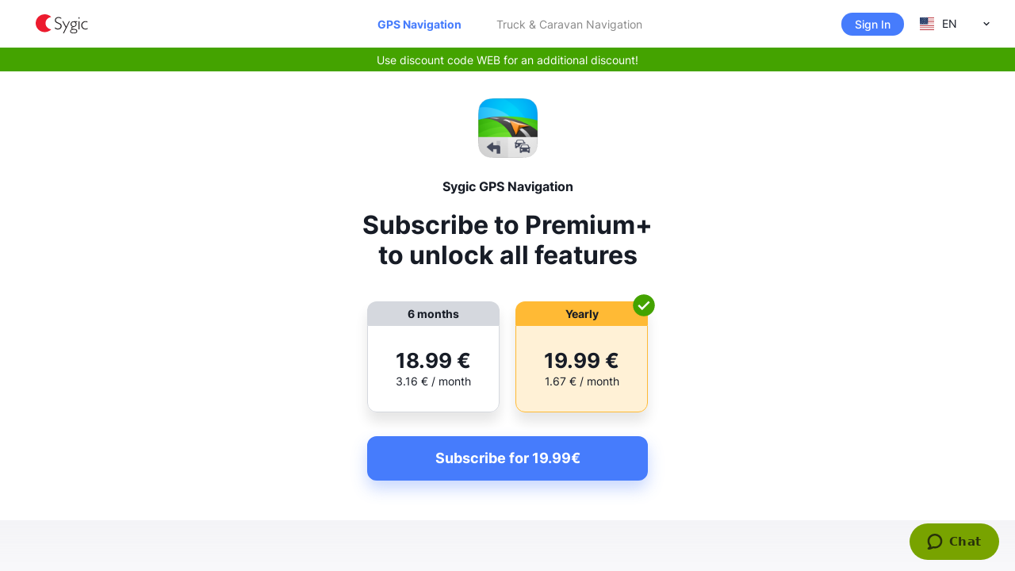

--- FILE ---
content_type: text/html
request_url: https://eshop.sygic.com/
body_size: 975
content:
<!doctype html><html lang="en"><head><meta charset="utf-8"/><meta http-equiv="X-UA-Compatible" content="IE=edge"/><meta name="viewport" content="width=device-width,initial-scale=1"/><link rel="icon" href="/favicon.ico"/><title>E-shop - GPS Navigation - Pricing for Android and iPhone | Sygic</title><script src="https://js.braintreegateway.com/web/3.92.0/js/google-payment.min.js"></script><script src="https://js.braintreegateway.com/web/3.92.0/js/client.min.js"></script><script src="https://js.braintreegateway.com/web/3.92.0/js/apple-pay.min.js"></script><script src="https://js.braintreegateway.com/web/3.92.0/js/hosted-fields.min.js"></script><script src="https://js.braintreegateway.com/web/3.92.0/js/paypal-checkout.min.js"></script><script src="https://js.braintreegateway.com/web/3.92.0/js/three-d-secure.min.js"></script><script src="https://pay.google.com/gp/p/js/pay.js"></script><script>;(function (w, d, s, l, i) {
        w[l] = w[l] || []
        w[l].push({ 'gtm.start': new Date().getTime(), event: 'gtm.js' })
        var f = d.getElementsByTagName(s)[0],
          j = d.createElement(s),
          dl = l != 'dataLayer' ? '&l=' + l : ''
        j.async = true
        j.src = 'https://www.googletagmanager.com/gtm.js?id=' + i + dl
        f.parentNode.insertBefore(j, f)
      })(window, document, 'script', 'dataLayer', 'GTM-NM4CCV6')</script><script>;(function (w, d, s, l, i) {
        w[l] = w[l] || []
        w[l].push({ 'gtm.start': new Date().getTime(), event: 'gtm.js' })
        var f = d.getElementsByTagName(s)[0],
          j = d.createElement(s),
          dl = l != 'dataLayer' ? '&l=' + l : ''
        j.async = true
        j.src = 'https://www.googletagmanager.com/gtm.js?id=' + i + dl
        f.parentNode.insertBefore(j, f)
      })(window, document, 'script', 'dataLayer', 'GTM-NKR4WKS')</script><script id="ze-snippet" src="https://static.zdassets.com/ekr/snippet.js?key=56fc6ad1-38cb-43f5-97ee-c2f23bce930b"></script><script defer="defer" src="/519.584557.bundle.js?212e70af98d912e4aa46"></script><script defer="defer" src="/code.286a3b.bundle.js?212e70af98d912e4aa46"></script><link href="/519.79f902.css?212e70af98d912e4aa46" rel="stylesheet"><link href="/code.4c38aa.css?212e70af98d912e4aa46" rel="stylesheet"></head><body><div id="three-d-secure-container"></div><noscript><iframe src="https://www.googletagmanager.com/ns.html?id=GTM-NM4CCV6" height="0" width="0" style="display: none; visibility: hidden"></iframe><iframe src="https://www.googletagmanager.com/ns.html?id=GTM-NKR4WKS" height="0" width="0" style="display: none; visibility: hidden"></iframe><strong>We're sorry but project doesn't work properly without JavaScript enabled. Please enable it to continue.</strong></noscript><div id="app"></div><script src="https://ajax.aspnetcdn.com/ajax/jQuery/jquery-3.6.0.min.js"></script></body></html>

--- FILE ---
content_type: text/css
request_url: https://eshop.sygic.com/519.79f902.css?212e70af98d912e4aa46
body_size: 46992
content:
@font-face{font-family:"Roboto";font-style:normal;font-weight:100;src:url(/fonts/KFOkCnqEu92Fr1MmgVxIIzQ.woff) format("woff")}@font-face{font-family:"Roboto";font-style:normal;font-weight:300;src:url(/fonts/KFOlCnqEu92Fr1MmSU5fBBc-.woff) format("woff")}@font-face{font-family:"Roboto";font-style:normal;font-weight:400;src:url(/fonts/KFOmCnqEu92Fr1Mu4mxM.woff) format("woff")}@font-face{font-family:"Roboto";font-style:normal;font-weight:500;src:url(/fonts/KFOlCnqEu92Fr1MmEU9fBBc-.woff) format("woff")}@font-face{font-family:"Roboto";font-style:normal;font-weight:700;src:url(/fonts/KFOlCnqEu92Fr1MmWUlfBBc-.woff) format("woff")}@font-face{font-family:"Roboto";font-style:normal;font-weight:900;src:url(/fonts/KFOlCnqEu92Fr1MmYUtfBBc-.woff) format("woff")}
@font-face{font-family:"Material Design Icons";src:url(/fonts/materialdesignicons-webfont.woff2) format("woff2"),url(/fonts/materialdesignicons-webfont.woff) format("woff");font-weight:normal;font-style:normal;font-display:block}.mdi:before,.mdi-set{display:inline-block;font:normal normal normal 24px/1 "Material Design Icons";font-size:inherit;text-rendering:auto;line-height:inherit;-webkit-font-smoothing:antialiased;-moz-osx-font-smoothing:grayscale}.mdi-ab-testing::before{content:"󰇉"}.mdi-abacus::before{content:"󱛠"}.mdi-abjad-arabic::before{content:"󱌨"}.mdi-abjad-hebrew::before{content:"󱌩"}.mdi-abugida-devanagari::before{content:"󱌪"}.mdi-abugida-thai::before{content:"󱌫"}.mdi-access-point::before{content:"󰀃"}.mdi-access-point-check::before{content:"󱔸"}.mdi-access-point-minus::before{content:"󱔹"}.mdi-access-point-network::before{content:"󰀂"}.mdi-access-point-network-off::before{content:"󰯡"}.mdi-access-point-off::before{content:"󱔑"}.mdi-access-point-plus::before{content:"󱔺"}.mdi-access-point-remove::before{content:"󱔻"}.mdi-account::before{content:"󰀄"}.mdi-account-alert::before{content:"󰀅"}.mdi-account-alert-outline::before{content:"󰭐"}.mdi-account-arrow-down::before{content:"󱡨"}.mdi-account-arrow-down-outline::before{content:"󱡩"}.mdi-account-arrow-left::before{content:"󰭑"}.mdi-account-arrow-left-outline::before{content:"󰭒"}.mdi-account-arrow-right::before{content:"󰭓"}.mdi-account-arrow-right-outline::before{content:"󰭔"}.mdi-account-arrow-up::before{content:"󱡧"}.mdi-account-arrow-up-outline::before{content:"󱡪"}.mdi-account-box::before{content:"󰀆"}.mdi-account-box-multiple::before{content:"󰤴"}.mdi-account-box-multiple-outline::before{content:"󱀊"}.mdi-account-box-outline::before{content:"󰀇"}.mdi-account-cancel::before{content:"󱋟"}.mdi-account-cancel-outline::before{content:"󱋠"}.mdi-account-cash::before{content:"󱂗"}.mdi-account-cash-outline::before{content:"󱂘"}.mdi-account-check::before{content:"󰀈"}.mdi-account-check-outline::before{content:"󰯢"}.mdi-account-child::before{content:"󰪉"}.mdi-account-child-circle::before{content:"󰪊"}.mdi-account-child-outline::before{content:"󱃈"}.mdi-account-circle::before{content:"󰀉"}.mdi-account-circle-outline::before{content:"󰭕"}.mdi-account-clock::before{content:"󰭖"}.mdi-account-clock-outline::before{content:"󰭗"}.mdi-account-cog::before{content:"󱍰"}.mdi-account-cog-outline::before{content:"󱍱"}.mdi-account-convert::before{content:"󰀊"}.mdi-account-convert-outline::before{content:"󱌁"}.mdi-account-cowboy-hat::before{content:"󰺛"}.mdi-account-cowboy-hat-outline::before{content:"󱟳"}.mdi-account-details::before{content:"󰘱"}.mdi-account-details-outline::before{content:"󱍲"}.mdi-account-edit::before{content:"󰚼"}.mdi-account-edit-outline::before{content:"󰿻"}.mdi-account-eye::before{content:"󰐠"}.mdi-account-eye-outline::before{content:"󱉻"}.mdi-account-filter::before{content:"󰤶"}.mdi-account-filter-outline::before{content:"󰾝"}.mdi-account-group::before{content:"󰡉"}.mdi-account-group-outline::before{content:"󰭘"}.mdi-account-hard-hat::before{content:"󰖵"}.mdi-account-hard-hat-outline::before{content:"󱨟"}.mdi-account-heart::before{content:"󰢙"}.mdi-account-heart-outline::before{content:"󰯣"}.mdi-account-injury::before{content:"󱠕"}.mdi-account-injury-outline::before{content:"󱠖"}.mdi-account-key::before{content:"󰀋"}.mdi-account-key-outline::before{content:"󰯤"}.mdi-account-lock::before{content:"󱅞"}.mdi-account-lock-open::before{content:"󱥠"}.mdi-account-lock-open-outline::before{content:"󱥡"}.mdi-account-lock-outline::before{content:"󱅟"}.mdi-account-minus::before{content:"󰀍"}.mdi-account-minus-outline::before{content:"󰫬"}.mdi-account-multiple::before{content:"󰀎"}.mdi-account-multiple-check::before{content:"󰣅"}.mdi-account-multiple-check-outline::before{content:"󱇾"}.mdi-account-multiple-minus::before{content:"󰗓"}.mdi-account-multiple-minus-outline::before{content:"󰯥"}.mdi-account-multiple-outline::before{content:"󰀏"}.mdi-account-multiple-plus::before{content:"󰀐"}.mdi-account-multiple-plus-outline::before{content:"󰠀"}.mdi-account-multiple-remove::before{content:"󱈊"}.mdi-account-multiple-remove-outline::before{content:"󱈋"}.mdi-account-music::before{content:"󰠃"}.mdi-account-music-outline::before{content:"󰳩"}.mdi-account-network::before{content:"󰀑"}.mdi-account-network-outline::before{content:"󰯦"}.mdi-account-off::before{content:"󰀒"}.mdi-account-off-outline::before{content:"󰯧"}.mdi-account-outline::before{content:"󰀓"}.mdi-account-plus::before{content:"󰀔"}.mdi-account-plus-outline::before{content:"󰠁"}.mdi-account-question::before{content:"󰭙"}.mdi-account-question-outline::before{content:"󰭚"}.mdi-account-reactivate::before{content:"󱔫"}.mdi-account-reactivate-outline::before{content:"󱔬"}.mdi-account-remove::before{content:"󰀕"}.mdi-account-remove-outline::before{content:"󰫭"}.mdi-account-school::before{content:"󱨠"}.mdi-account-school-outline::before{content:"󱨡"}.mdi-account-search::before{content:"󰀖"}.mdi-account-search-outline::before{content:"󰤵"}.mdi-account-settings::before{content:"󰘰"}.mdi-account-settings-outline::before{content:"󱃉"}.mdi-account-star::before{content:"󰀗"}.mdi-account-star-outline::before{content:"󰯨"}.mdi-account-supervisor::before{content:"󰪋"}.mdi-account-supervisor-circle::before{content:"󰪌"}.mdi-account-supervisor-circle-outline::before{content:"󱓬"}.mdi-account-supervisor-outline::before{content:"󱄭"}.mdi-account-switch::before{content:"󰀙"}.mdi-account-switch-outline::before{content:"󰓋"}.mdi-account-sync::before{content:"󱤛"}.mdi-account-sync-outline::before{content:"󱤜"}.mdi-account-tie::before{content:"󰳣"}.mdi-account-tie-hat::before{content:"󱢘"}.mdi-account-tie-hat-outline::before{content:"󱢙"}.mdi-account-tie-outline::before{content:"󱃊"}.mdi-account-tie-voice::before{content:"󱌈"}.mdi-account-tie-voice-off::before{content:"󱌊"}.mdi-account-tie-voice-off-outline::before{content:"󱌋"}.mdi-account-tie-voice-outline::before{content:"󱌉"}.mdi-account-voice::before{content:"󰗋"}.mdi-account-voice-off::before{content:"󰻔"}.mdi-account-wrench::before{content:"󱢚"}.mdi-account-wrench-outline::before{content:"󱢛"}.mdi-adjust::before{content:"󰀚"}.mdi-advertisements::before{content:"󱤪"}.mdi-advertisements-off::before{content:"󱤫"}.mdi-air-conditioner::before{content:"󰀛"}.mdi-air-filter::before{content:"󰵃"}.mdi-air-horn::before{content:"󰶬"}.mdi-air-humidifier::before{content:"󱂙"}.mdi-air-humidifier-off::before{content:"󱑦"}.mdi-air-purifier::before{content:"󰵄"}.mdi-airbag::before{content:"󰯩"}.mdi-airballoon::before{content:"󰀜"}.mdi-airballoon-outline::before{content:"󱀋"}.mdi-airplane::before{content:"󰀝"}.mdi-airplane-alert::before{content:"󱡺"}.mdi-airplane-check::before{content:"󱡻"}.mdi-airplane-clock::before{content:"󱡼"}.mdi-airplane-cog::before{content:"󱡽"}.mdi-airplane-edit::before{content:"󱡾"}.mdi-airplane-landing::before{content:"󰗔"}.mdi-airplane-marker::before{content:"󱡿"}.mdi-airplane-minus::before{content:"󱢀"}.mdi-airplane-off::before{content:"󰀞"}.mdi-airplane-plus::before{content:"󱢁"}.mdi-airplane-remove::before{content:"󱢂"}.mdi-airplane-search::before{content:"󱢃"}.mdi-airplane-settings::before{content:"󱢄"}.mdi-airplane-takeoff::before{content:"󰗕"}.mdi-airport::before{content:"󰡋"}.mdi-alarm::before{content:"󰀠"}.mdi-alarm-bell::before{content:"󰞎"}.mdi-alarm-check::before{content:"󰀡"}.mdi-alarm-light::before{content:"󰞏"}.mdi-alarm-light-off::before{content:"󱜞"}.mdi-alarm-light-off-outline::before{content:"󱜟"}.mdi-alarm-light-outline::before{content:"󰯪"}.mdi-alarm-multiple::before{content:"󰀢"}.mdi-alarm-note::before{content:"󰹱"}.mdi-alarm-note-off::before{content:"󰹲"}.mdi-alarm-off::before{content:"󰀣"}.mdi-alarm-panel::before{content:"󱗄"}.mdi-alarm-panel-outline::before{content:"󱗅"}.mdi-alarm-plus::before{content:"󰀤"}.mdi-alarm-snooze::before{content:"󰚎"}.mdi-album::before{content:"󰀥"}.mdi-alert::before{content:"󰀦"}.mdi-alert-box::before{content:"󰀧"}.mdi-alert-box-outline::before{content:"󰳤"}.mdi-alert-circle::before{content:"󰀨"}.mdi-alert-circle-check::before{content:"󱇭"}.mdi-alert-circle-check-outline::before{content:"󱇮"}.mdi-alert-circle-outline::before{content:"󰗖"}.mdi-alert-decagram::before{content:"󰚽"}.mdi-alert-decagram-outline::before{content:"󰳥"}.mdi-alert-minus::before{content:"󱒻"}.mdi-alert-minus-outline::before{content:"󱒾"}.mdi-alert-octagon::before{content:"󰀩"}.mdi-alert-octagon-outline::before{content:"󰳦"}.mdi-alert-octagram::before{content:"󰝧"}.mdi-alert-octagram-outline::before{content:"󰳧"}.mdi-alert-outline::before{content:"󰀪"}.mdi-alert-plus::before{content:"󱒺"}.mdi-alert-plus-outline::before{content:"󱒽"}.mdi-alert-remove::before{content:"󱒼"}.mdi-alert-remove-outline::before{content:"󱒿"}.mdi-alert-rhombus::before{content:"󱇎"}.mdi-alert-rhombus-outline::before{content:"󱇏"}.mdi-alien::before{content:"󰢚"}.mdi-alien-outline::before{content:"󱃋"}.mdi-align-horizontal-center::before{content:"󱇃"}.mdi-align-horizontal-distribute::before{content:"󱥢"}.mdi-align-horizontal-left::before{content:"󱇂"}.mdi-align-horizontal-right::before{content:"󱇄"}.mdi-align-vertical-bottom::before{content:"󱇅"}.mdi-align-vertical-center::before{content:"󱇆"}.mdi-align-vertical-distribute::before{content:"󱥣"}.mdi-align-vertical-top::before{content:"󱇇"}.mdi-all-inclusive::before{content:"󰚾"}.mdi-all-inclusive-box::before{content:"󱢍"}.mdi-all-inclusive-box-outline::before{content:"󱢎"}.mdi-allergy::before{content:"󱉘"}.mdi-alpha::before{content:"󰀫"}.mdi-alpha-a::before{content:"󰫮"}.mdi-alpha-a-box::before{content:"󰬈"}.mdi-alpha-a-box-outline::before{content:"󰯫"}.mdi-alpha-a-circle::before{content:"󰯬"}.mdi-alpha-a-circle-outline::before{content:"󰯭"}.mdi-alpha-b::before{content:"󰫯"}.mdi-alpha-b-box::before{content:"󰬉"}.mdi-alpha-b-box-outline::before{content:"󰯮"}.mdi-alpha-b-circle::before{content:"󰯯"}.mdi-alpha-b-circle-outline::before{content:"󰯰"}.mdi-alpha-c::before{content:"󰫰"}.mdi-alpha-c-box::before{content:"󰬊"}.mdi-alpha-c-box-outline::before{content:"󰯱"}.mdi-alpha-c-circle::before{content:"󰯲"}.mdi-alpha-c-circle-outline::before{content:"󰯳"}.mdi-alpha-d::before{content:"󰫱"}.mdi-alpha-d-box::before{content:"󰬋"}.mdi-alpha-d-box-outline::before{content:"󰯴"}.mdi-alpha-d-circle::before{content:"󰯵"}.mdi-alpha-d-circle-outline::before{content:"󰯶"}.mdi-alpha-e::before{content:"󰫲"}.mdi-alpha-e-box::before{content:"󰬌"}.mdi-alpha-e-box-outline::before{content:"󰯷"}.mdi-alpha-e-circle::before{content:"󰯸"}.mdi-alpha-e-circle-outline::before{content:"󰯹"}.mdi-alpha-f::before{content:"󰫳"}.mdi-alpha-f-box::before{content:"󰬍"}.mdi-alpha-f-box-outline::before{content:"󰯺"}.mdi-alpha-f-circle::before{content:"󰯻"}.mdi-alpha-f-circle-outline::before{content:"󰯼"}.mdi-alpha-g::before{content:"󰫴"}.mdi-alpha-g-box::before{content:"󰬎"}.mdi-alpha-g-box-outline::before{content:"󰯽"}.mdi-alpha-g-circle::before{content:"󰯾"}.mdi-alpha-g-circle-outline::before{content:"󰯿"}.mdi-alpha-h::before{content:"󰫵"}.mdi-alpha-h-box::before{content:"󰬏"}.mdi-alpha-h-box-outline::before{content:"󰰀"}.mdi-alpha-h-circle::before{content:"󰰁"}.mdi-alpha-h-circle-outline::before{content:"󰰂"}.mdi-alpha-i::before{content:"󰫶"}.mdi-alpha-i-box::before{content:"󰬐"}.mdi-alpha-i-box-outline::before{content:"󰰃"}.mdi-alpha-i-circle::before{content:"󰰄"}.mdi-alpha-i-circle-outline::before{content:"󰰅"}.mdi-alpha-j::before{content:"󰫷"}.mdi-alpha-j-box::before{content:"󰬑"}.mdi-alpha-j-box-outline::before{content:"󰰆"}.mdi-alpha-j-circle::before{content:"󰰇"}.mdi-alpha-j-circle-outline::before{content:"󰰈"}.mdi-alpha-k::before{content:"󰫸"}.mdi-alpha-k-box::before{content:"󰬒"}.mdi-alpha-k-box-outline::before{content:"󰰉"}.mdi-alpha-k-circle::before{content:"󰰊"}.mdi-alpha-k-circle-outline::before{content:"󰰋"}.mdi-alpha-l::before{content:"󰫹"}.mdi-alpha-l-box::before{content:"󰬓"}.mdi-alpha-l-box-outline::before{content:"󰰌"}.mdi-alpha-l-circle::before{content:"󰰍"}.mdi-alpha-l-circle-outline::before{content:"󰰎"}.mdi-alpha-m::before{content:"󰫺"}.mdi-alpha-m-box::before{content:"󰬔"}.mdi-alpha-m-box-outline::before{content:"󰰏"}.mdi-alpha-m-circle::before{content:"󰰐"}.mdi-alpha-m-circle-outline::before{content:"󰰑"}.mdi-alpha-n::before{content:"󰫻"}.mdi-alpha-n-box::before{content:"󰬕"}.mdi-alpha-n-box-outline::before{content:"󰰒"}.mdi-alpha-n-circle::before{content:"󰰓"}.mdi-alpha-n-circle-outline::before{content:"󰰔"}.mdi-alpha-o::before{content:"󰫼"}.mdi-alpha-o-box::before{content:"󰬖"}.mdi-alpha-o-box-outline::before{content:"󰰕"}.mdi-alpha-o-circle::before{content:"󰰖"}.mdi-alpha-o-circle-outline::before{content:"󰰗"}.mdi-alpha-p::before{content:"󰫽"}.mdi-alpha-p-box::before{content:"󰬗"}.mdi-alpha-p-box-outline::before{content:"󰰘"}.mdi-alpha-p-circle::before{content:"󰰙"}.mdi-alpha-p-circle-outline::before{content:"󰰚"}.mdi-alpha-q::before{content:"󰫾"}.mdi-alpha-q-box::before{content:"󰬘"}.mdi-alpha-q-box-outline::before{content:"󰰛"}.mdi-alpha-q-circle::before{content:"󰰜"}.mdi-alpha-q-circle-outline::before{content:"󰰝"}.mdi-alpha-r::before{content:"󰫿"}.mdi-alpha-r-box::before{content:"󰬙"}.mdi-alpha-r-box-outline::before{content:"󰰞"}.mdi-alpha-r-circle::before{content:"󰰟"}.mdi-alpha-r-circle-outline::before{content:"󰰠"}.mdi-alpha-s::before{content:"󰬀"}.mdi-alpha-s-box::before{content:"󰬚"}.mdi-alpha-s-box-outline::before{content:"󰰡"}.mdi-alpha-s-circle::before{content:"󰰢"}.mdi-alpha-s-circle-outline::before{content:"󰰣"}.mdi-alpha-t::before{content:"󰬁"}.mdi-alpha-t-box::before{content:"󰬛"}.mdi-alpha-t-box-outline::before{content:"󰰤"}.mdi-alpha-t-circle::before{content:"󰰥"}.mdi-alpha-t-circle-outline::before{content:"󰰦"}.mdi-alpha-u::before{content:"󰬂"}.mdi-alpha-u-box::before{content:"󰬜"}.mdi-alpha-u-box-outline::before{content:"󰰧"}.mdi-alpha-u-circle::before{content:"󰰨"}.mdi-alpha-u-circle-outline::before{content:"󰰩"}.mdi-alpha-v::before{content:"󰬃"}.mdi-alpha-v-box::before{content:"󰬝"}.mdi-alpha-v-box-outline::before{content:"󰰪"}.mdi-alpha-v-circle::before{content:"󰰫"}.mdi-alpha-v-circle-outline::before{content:"󰰬"}.mdi-alpha-w::before{content:"󰬄"}.mdi-alpha-w-box::before{content:"󰬞"}.mdi-alpha-w-box-outline::before{content:"󰰭"}.mdi-alpha-w-circle::before{content:"󰰮"}.mdi-alpha-w-circle-outline::before{content:"󰰯"}.mdi-alpha-x::before{content:"󰬅"}.mdi-alpha-x-box::before{content:"󰬟"}.mdi-alpha-x-box-outline::before{content:"󰰰"}.mdi-alpha-x-circle::before{content:"󰰱"}.mdi-alpha-x-circle-outline::before{content:"󰰲"}.mdi-alpha-y::before{content:"󰬆"}.mdi-alpha-y-box::before{content:"󰬠"}.mdi-alpha-y-box-outline::before{content:"󰰳"}.mdi-alpha-y-circle::before{content:"󰰴"}.mdi-alpha-y-circle-outline::before{content:"󰰵"}.mdi-alpha-z::before{content:"󰬇"}.mdi-alpha-z-box::before{content:"󰬡"}.mdi-alpha-z-box-outline::before{content:"󰰶"}.mdi-alpha-z-circle::before{content:"󰰷"}.mdi-alpha-z-circle-outline::before{content:"󰰸"}.mdi-alphabet-aurebesh::before{content:"󱌬"}.mdi-alphabet-cyrillic::before{content:"󱌭"}.mdi-alphabet-greek::before{content:"󱌮"}.mdi-alphabet-latin::before{content:"󱌯"}.mdi-alphabet-piqad::before{content:"󱌰"}.mdi-alphabet-tengwar::before{content:"󱌷"}.mdi-alphabetical::before{content:"󰀬"}.mdi-alphabetical-off::before{content:"󱀌"}.mdi-alphabetical-variant::before{content:"󱀍"}.mdi-alphabetical-variant-off::before{content:"󱀎"}.mdi-altimeter::before{content:"󰗗"}.mdi-ambulance::before{content:"󰀯"}.mdi-ammunition::before{content:"󰳨"}.mdi-ampersand::before{content:"󰪍"}.mdi-amplifier::before{content:"󰀰"}.mdi-amplifier-off::before{content:"󱆵"}.mdi-anchor::before{content:"󰀱"}.mdi-android::before{content:"󰀲"}.mdi-android-messages::before{content:"󰵅"}.mdi-android-studio::before{content:"󰀴"}.mdi-angle-acute::before{content:"󰤷"}.mdi-angle-obtuse::before{content:"󰤸"}.mdi-angle-right::before{content:"󰤹"}.mdi-angular::before{content:"󰚲"}.mdi-angularjs::before{content:"󰚿"}.mdi-animation::before{content:"󰗘"}.mdi-animation-outline::before{content:"󰪏"}.mdi-animation-play::before{content:"󰤺"}.mdi-animation-play-outline::before{content:"󰪐"}.mdi-ansible::before{content:"󱂚"}.mdi-antenna::before{content:"󱄙"}.mdi-anvil::before{content:"󰢛"}.mdi-apache-kafka::before{content:"󱀏"}.mdi-api::before{content:"󱂛"}.mdi-api-off::before{content:"󱉗"}.mdi-apple::before{content:"󰀵"}.mdi-apple-finder::before{content:"󰀶"}.mdi-apple-icloud::before{content:"󰀸"}.mdi-apple-ios::before{content:"󰀷"}.mdi-apple-keyboard-caps::before{content:"󰘲"}.mdi-apple-keyboard-command::before{content:"󰘳"}.mdi-apple-keyboard-control::before{content:"󰘴"}.mdi-apple-keyboard-option::before{content:"󰘵"}.mdi-apple-keyboard-shift::before{content:"󰘶"}.mdi-apple-safari::before{content:"󰀹"}.mdi-application::before{content:"󰣆"}.mdi-application-array::before{content:"󱃵"}.mdi-application-array-outline::before{content:"󱃶"}.mdi-application-braces::before{content:"󱃷"}.mdi-application-braces-outline::before{content:"󱃸"}.mdi-application-brackets::before{content:"󰲋"}.mdi-application-brackets-outline::before{content:"󰲌"}.mdi-application-cog::before{content:"󰙵"}.mdi-application-cog-outline::before{content:"󱕷"}.mdi-application-edit::before{content:"󰂮"}.mdi-application-edit-outline::before{content:"󰘙"}.mdi-application-export::before{content:"󰶭"}.mdi-application-import::before{content:"󰶮"}.mdi-application-outline::before{content:"󰘔"}.mdi-application-parentheses::before{content:"󱃹"}.mdi-application-parentheses-outline::before{content:"󱃺"}.mdi-application-settings::before{content:"󰭠"}.mdi-application-settings-outline::before{content:"󱕕"}.mdi-application-variable::before{content:"󱃻"}.mdi-application-variable-outline::before{content:"󱃼"}.mdi-approximately-equal::before{content:"󰾞"}.mdi-approximately-equal-box::before{content:"󰾟"}.mdi-apps::before{content:"󰀻"}.mdi-apps-box::before{content:"󰵆"}.mdi-arch::before{content:"󰣇"}.mdi-archive::before{content:"󰀼"}.mdi-archive-alert::before{content:"󱓽"}.mdi-archive-alert-outline::before{content:"󱓾"}.mdi-archive-arrow-down::before{content:"󱉙"}.mdi-archive-arrow-down-outline::before{content:"󱉚"}.mdi-archive-arrow-up::before{content:"󱉛"}.mdi-archive-arrow-up-outline::before{content:"󱉜"}.mdi-archive-cancel::before{content:"󱝋"}.mdi-archive-cancel-outline::before{content:"󱝌"}.mdi-archive-check::before{content:"󱝍"}.mdi-archive-check-outline::before{content:"󱝎"}.mdi-archive-clock::before{content:"󱝏"}.mdi-archive-clock-outline::before{content:"󱝐"}.mdi-archive-cog::before{content:"󱝑"}.mdi-archive-cog-outline::before{content:"󱝒"}.mdi-archive-edit::before{content:"󱝓"}.mdi-archive-edit-outline::before{content:"󱝔"}.mdi-archive-eye::before{content:"󱝕"}.mdi-archive-eye-outline::before{content:"󱝖"}.mdi-archive-lock::before{content:"󱝗"}.mdi-archive-lock-open::before{content:"󱝘"}.mdi-archive-lock-open-outline::before{content:"󱝙"}.mdi-archive-lock-outline::before{content:"󱝚"}.mdi-archive-marker::before{content:"󱝛"}.mdi-archive-marker-outline::before{content:"󱝜"}.mdi-archive-minus::before{content:"󱝝"}.mdi-archive-minus-outline::before{content:"󱝞"}.mdi-archive-music::before{content:"󱝟"}.mdi-archive-music-outline::before{content:"󱝠"}.mdi-archive-off::before{content:"󱝡"}.mdi-archive-off-outline::before{content:"󱝢"}.mdi-archive-outline::before{content:"󱈎"}.mdi-archive-plus::before{content:"󱝣"}.mdi-archive-plus-outline::before{content:"󱝤"}.mdi-archive-refresh::before{content:"󱝥"}.mdi-archive-refresh-outline::before{content:"󱝦"}.mdi-archive-remove::before{content:"󱝧"}.mdi-archive-remove-outline::before{content:"󱝨"}.mdi-archive-search::before{content:"󱝩"}.mdi-archive-search-outline::before{content:"󱝪"}.mdi-archive-settings::before{content:"󱝫"}.mdi-archive-settings-outline::before{content:"󱝬"}.mdi-archive-star::before{content:"󱝭"}.mdi-archive-star-outline::before{content:"󱝮"}.mdi-archive-sync::before{content:"󱝯"}.mdi-archive-sync-outline::before{content:"󱝰"}.mdi-arm-flex::before{content:"󰿗"}.mdi-arm-flex-outline::before{content:"󰿖"}.mdi-arrange-bring-forward::before{content:"󰀽"}.mdi-arrange-bring-to-front::before{content:"󰀾"}.mdi-arrange-send-backward::before{content:"󰀿"}.mdi-arrange-send-to-back::before{content:"󰁀"}.mdi-arrow-all::before{content:"󰁁"}.mdi-arrow-bottom-left::before{content:"󰁂"}.mdi-arrow-bottom-left-bold-box::before{content:"󱥤"}.mdi-arrow-bottom-left-bold-box-outline::before{content:"󱥥"}.mdi-arrow-bottom-left-bold-outline::before{content:"󰦷"}.mdi-arrow-bottom-left-thick::before{content:"󰦸"}.mdi-arrow-bottom-left-thin::before{content:"󱦶"}.mdi-arrow-bottom-left-thin-circle-outline::before{content:"󱖖"}.mdi-arrow-bottom-right::before{content:"󰁃"}.mdi-arrow-bottom-right-bold-box::before{content:"󱥦"}.mdi-arrow-bottom-right-bold-box-outline::before{content:"󱥧"}.mdi-arrow-bottom-right-bold-outline::before{content:"󰦹"}.mdi-arrow-bottom-right-thick::before{content:"󰦺"}.mdi-arrow-bottom-right-thin::before{content:"󱦷"}.mdi-arrow-bottom-right-thin-circle-outline::before{content:"󱖕"}.mdi-arrow-collapse::before{content:"󰘕"}.mdi-arrow-collapse-all::before{content:"󰁄"}.mdi-arrow-collapse-down::before{content:"󰞒"}.mdi-arrow-collapse-horizontal::before{content:"󰡌"}.mdi-arrow-collapse-left::before{content:"󰞓"}.mdi-arrow-collapse-right::before{content:"󰞔"}.mdi-arrow-collapse-up::before{content:"󰞕"}.mdi-arrow-collapse-vertical::before{content:"󰡍"}.mdi-arrow-decision::before{content:"󰦻"}.mdi-arrow-decision-auto::before{content:"󰦼"}.mdi-arrow-decision-auto-outline::before{content:"󰦽"}.mdi-arrow-decision-outline::before{content:"󰦾"}.mdi-arrow-down::before{content:"󰁅"}.mdi-arrow-down-bold::before{content:"󰜮"}.mdi-arrow-down-bold-box::before{content:"󰜯"}.mdi-arrow-down-bold-box-outline::before{content:"󰜰"}.mdi-arrow-down-bold-circle::before{content:"󰁇"}.mdi-arrow-down-bold-circle-outline::before{content:"󰁈"}.mdi-arrow-down-bold-hexagon-outline::before{content:"󰁉"}.mdi-arrow-down-bold-outline::before{content:"󰦿"}.mdi-arrow-down-box::before{content:"󰛀"}.mdi-arrow-down-circle::before{content:"󰳛"}.mdi-arrow-down-circle-outline::before{content:"󰳜"}.mdi-arrow-down-drop-circle::before{content:"󰁊"}.mdi-arrow-down-drop-circle-outline::before{content:"󰁋"}.mdi-arrow-down-left::before{content:"󱞡"}.mdi-arrow-down-left-bold::before{content:"󱞢"}.mdi-arrow-down-right::before{content:"󱞣"}.mdi-arrow-down-right-bold::before{content:"󱞤"}.mdi-arrow-down-thick::before{content:"󰁆"}.mdi-arrow-down-thin::before{content:"󱦳"}.mdi-arrow-down-thin-circle-outline::before{content:"󱖙"}.mdi-arrow-expand::before{content:"󰘖"}.mdi-arrow-expand-all::before{content:"󰁌"}.mdi-arrow-expand-down::before{content:"󰞖"}.mdi-arrow-expand-horizontal::before{content:"󰡎"}.mdi-arrow-expand-left::before{content:"󰞗"}.mdi-arrow-expand-right::before{content:"󰞘"}.mdi-arrow-expand-up::before{content:"󰞙"}.mdi-arrow-expand-vertical::before{content:"󰡏"}.mdi-arrow-horizontal-lock::before{content:"󱅛"}.mdi-arrow-left::before{content:"󰁍"}.mdi-arrow-left-bold::before{content:"󰜱"}.mdi-arrow-left-bold-box::before{content:"󰜲"}.mdi-arrow-left-bold-box-outline::before{content:"󰜳"}.mdi-arrow-left-bold-circle::before{content:"󰁏"}.mdi-arrow-left-bold-circle-outline::before{content:"󰁐"}.mdi-arrow-left-bold-hexagon-outline::before{content:"󰁑"}.mdi-arrow-left-bold-outline::before{content:"󰧀"}.mdi-arrow-left-bottom::before{content:"󱞥"}.mdi-arrow-left-bottom-bold::before{content:"󱞦"}.mdi-arrow-left-box::before{content:"󰛁"}.mdi-arrow-left-circle::before{content:"󰳝"}.mdi-arrow-left-circle-outline::before{content:"󰳞"}.mdi-arrow-left-drop-circle::before{content:"󰁒"}.mdi-arrow-left-drop-circle-outline::before{content:"󰁓"}.mdi-arrow-left-right::before{content:"󰹳"}.mdi-arrow-left-right-bold::before{content:"󰹴"}.mdi-arrow-left-right-bold-outline::before{content:"󰧁"}.mdi-arrow-left-thick::before{content:"󰁎"}.mdi-arrow-left-thin::before{content:"󱦱"}.mdi-arrow-left-thin-circle-outline::before{content:"󱖚"}.mdi-arrow-left-top::before{content:"󱞧"}.mdi-arrow-left-top-bold::before{content:"󱞨"}.mdi-arrow-projectile::before{content:"󱡀"}.mdi-arrow-projectile-multiple::before{content:"󱠿"}.mdi-arrow-right::before{content:"󰁔"}.mdi-arrow-right-bold::before{content:"󰜴"}.mdi-arrow-right-bold-box::before{content:"󰜵"}.mdi-arrow-right-bold-box-outline::before{content:"󰜶"}.mdi-arrow-right-bold-circle::before{content:"󰁖"}.mdi-arrow-right-bold-circle-outline::before{content:"󰁗"}.mdi-arrow-right-bold-hexagon-outline::before{content:"󰁘"}.mdi-arrow-right-bold-outline::before{content:"󰧂"}.mdi-arrow-right-bottom::before{content:"󱞩"}.mdi-arrow-right-bottom-bold::before{content:"󱞪"}.mdi-arrow-right-box::before{content:"󰛂"}.mdi-arrow-right-circle::before{content:"󰳟"}.mdi-arrow-right-circle-outline::before{content:"󰳠"}.mdi-arrow-right-drop-circle::before{content:"󰁙"}.mdi-arrow-right-drop-circle-outline::before{content:"󰁚"}.mdi-arrow-right-thick::before{content:"󰁕"}.mdi-arrow-right-thin::before{content:"󱦰"}.mdi-arrow-right-thin-circle-outline::before{content:"󱖘"}.mdi-arrow-right-top::before{content:"󱞫"}.mdi-arrow-right-top-bold::before{content:"󱞬"}.mdi-arrow-split-horizontal::before{content:"󰤻"}.mdi-arrow-split-vertical::before{content:"󰤼"}.mdi-arrow-top-left::before{content:"󰁛"}.mdi-arrow-top-left-bold-box::before{content:"󱥨"}.mdi-arrow-top-left-bold-box-outline::before{content:"󱥩"}.mdi-arrow-top-left-bold-outline::before{content:"󰧃"}.mdi-arrow-top-left-bottom-right::before{content:"󰹵"}.mdi-arrow-top-left-bottom-right-bold::before{content:"󰹶"}.mdi-arrow-top-left-thick::before{content:"󰧄"}.mdi-arrow-top-left-thin::before{content:"󱦵"}.mdi-arrow-top-left-thin-circle-outline::before{content:"󱖓"}.mdi-arrow-top-right::before{content:"󰁜"}.mdi-arrow-top-right-bold-box::before{content:"󱥪"}.mdi-arrow-top-right-bold-box-outline::before{content:"󱥫"}.mdi-arrow-top-right-bold-outline::before{content:"󰧅"}.mdi-arrow-top-right-bottom-left::before{content:"󰹷"}.mdi-arrow-top-right-bottom-left-bold::before{content:"󰹸"}.mdi-arrow-top-right-thick::before{content:"󰧆"}.mdi-arrow-top-right-thin::before{content:"󱦴"}.mdi-arrow-top-right-thin-circle-outline::before{content:"󱖔"}.mdi-arrow-u-down-left::before{content:"󱞭"}.mdi-arrow-u-down-left-bold::before{content:"󱞮"}.mdi-arrow-u-down-right::before{content:"󱞯"}.mdi-arrow-u-down-right-bold::before{content:"󱞰"}.mdi-arrow-u-left-bottom::before{content:"󱞱"}.mdi-arrow-u-left-bottom-bold::before{content:"󱞲"}.mdi-arrow-u-left-top::before{content:"󱞳"}.mdi-arrow-u-left-top-bold::before{content:"󱞴"}.mdi-arrow-u-right-bottom::before{content:"󱞵"}.mdi-arrow-u-right-bottom-bold::before{content:"󱞶"}.mdi-arrow-u-right-top::before{content:"󱞷"}.mdi-arrow-u-right-top-bold::before{content:"󱞸"}.mdi-arrow-u-up-left::before{content:"󱞹"}.mdi-arrow-u-up-left-bold::before{content:"󱞺"}.mdi-arrow-u-up-right::before{content:"󱞻"}.mdi-arrow-u-up-right-bold::before{content:"󱞼"}.mdi-arrow-up::before{content:"󰁝"}.mdi-arrow-up-bold::before{content:"󰜷"}.mdi-arrow-up-bold-box::before{content:"󰜸"}.mdi-arrow-up-bold-box-outline::before{content:"󰜹"}.mdi-arrow-up-bold-circle::before{content:"󰁟"}.mdi-arrow-up-bold-circle-outline::before{content:"󰁠"}.mdi-arrow-up-bold-hexagon-outline::before{content:"󰁡"}.mdi-arrow-up-bold-outline::before{content:"󰧇"}.mdi-arrow-up-box::before{content:"󰛃"}.mdi-arrow-up-circle::before{content:"󰳡"}.mdi-arrow-up-circle-outline::before{content:"󰳢"}.mdi-arrow-up-down::before{content:"󰹹"}.mdi-arrow-up-down-bold::before{content:"󰹺"}.mdi-arrow-up-down-bold-outline::before{content:"󰧈"}.mdi-arrow-up-drop-circle::before{content:"󰁢"}.mdi-arrow-up-drop-circle-outline::before{content:"󰁣"}.mdi-arrow-up-left::before{content:"󱞽"}.mdi-arrow-up-left-bold::before{content:"󱞾"}.mdi-arrow-up-right::before{content:"󱞿"}.mdi-arrow-up-right-bold::before{content:"󱟀"}.mdi-arrow-up-thick::before{content:"󰁞"}.mdi-arrow-up-thin::before{content:"󱦲"}.mdi-arrow-up-thin-circle-outline::before{content:"󱖗"}.mdi-arrow-vertical-lock::before{content:"󱅜"}.mdi-artstation::before{content:"󰭛"}.mdi-aspect-ratio::before{content:"󰨤"}.mdi-assistant::before{content:"󰁤"}.mdi-asterisk::before{content:"󰛄"}.mdi-asterisk-circle-outline::before{content:"󱨧"}.mdi-at::before{content:"󰁥"}.mdi-atlassian::before{content:"󰠄"}.mdi-atm::before{content:"󰵇"}.mdi-atom::before{content:"󰝨"}.mdi-atom-variant::before{content:"󰹻"}.mdi-attachment::before{content:"󰁦"}.mdi-attachment-lock::before{content:"󱧄"}.mdi-audio-input-rca::before{content:"󱡫"}.mdi-audio-input-stereo-minijack::before{content:"󱡬"}.mdi-audio-input-xlr::before{content:"󱡭"}.mdi-audio-video::before{content:"󰤽"}.mdi-audio-video-off::before{content:"󱆶"}.mdi-augmented-reality::before{content:"󰡐"}.mdi-auto-download::before{content:"󱍾"}.mdi-auto-fix::before{content:"󰁨"}.mdi-auto-upload::before{content:"󰁩"}.mdi-autorenew::before{content:"󰁪"}.mdi-autorenew-off::before{content:"󱧧"}.mdi-av-timer::before{content:"󰁫"}.mdi-aws::before{content:"󰸏"}.mdi-axe::before{content:"󰣈"}.mdi-axe-battle::before{content:"󱡂"}.mdi-axis::before{content:"󰵈"}.mdi-axis-arrow::before{content:"󰵉"}.mdi-axis-arrow-info::before{content:"󱐎"}.mdi-axis-arrow-lock::before{content:"󰵊"}.mdi-axis-lock::before{content:"󰵋"}.mdi-axis-x-arrow::before{content:"󰵌"}.mdi-axis-x-arrow-lock::before{content:"󰵍"}.mdi-axis-x-rotate-clockwise::before{content:"󰵎"}.mdi-axis-x-rotate-counterclockwise::before{content:"󰵏"}.mdi-axis-x-y-arrow-lock::before{content:"󰵐"}.mdi-axis-y-arrow::before{content:"󰵑"}.mdi-axis-y-arrow-lock::before{content:"󰵒"}.mdi-axis-y-rotate-clockwise::before{content:"󰵓"}.mdi-axis-y-rotate-counterclockwise::before{content:"󰵔"}.mdi-axis-z-arrow::before{content:"󰵕"}.mdi-axis-z-arrow-lock::before{content:"󰵖"}.mdi-axis-z-rotate-clockwise::before{content:"󰵗"}.mdi-axis-z-rotate-counterclockwise::before{content:"󰵘"}.mdi-babel::before{content:"󰨥"}.mdi-baby::before{content:"󰁬"}.mdi-baby-bottle::before{content:"󰼹"}.mdi-baby-bottle-outline::before{content:"󰼺"}.mdi-baby-buggy::before{content:"󱏠"}.mdi-baby-carriage::before{content:"󰚏"}.mdi-baby-carriage-off::before{content:"󰾠"}.mdi-baby-face::before{content:"󰹼"}.mdi-baby-face-outline::before{content:"󰹽"}.mdi-backburger::before{content:"󰁭"}.mdi-backspace::before{content:"󰁮"}.mdi-backspace-outline::before{content:"󰭜"}.mdi-backspace-reverse::before{content:"󰹾"}.mdi-backspace-reverse-outline::before{content:"󰹿"}.mdi-backup-restore::before{content:"󰁯"}.mdi-bacteria::before{content:"󰻕"}.mdi-bacteria-outline::before{content:"󰻖"}.mdi-badge-account::before{content:"󰶧"}.mdi-badge-account-alert::before{content:"󰶨"}.mdi-badge-account-alert-outline::before{content:"󰶩"}.mdi-badge-account-horizontal::before{content:"󰸍"}.mdi-badge-account-horizontal-outline::before{content:"󰸎"}.mdi-badge-account-outline::before{content:"󰶪"}.mdi-badminton::before{content:"󰡑"}.mdi-bag-carry-on::before{content:"󰼻"}.mdi-bag-carry-on-check::before{content:"󰵥"}.mdi-bag-carry-on-off::before{content:"󰼼"}.mdi-bag-checked::before{content:"󰼽"}.mdi-bag-personal::before{content:"󰸐"}.mdi-bag-personal-off::before{content:"󰸑"}.mdi-bag-personal-off-outline::before{content:"󰸒"}.mdi-bag-personal-outline::before{content:"󰸓"}.mdi-bag-suitcase::before{content:"󱖋"}.mdi-bag-suitcase-off::before{content:"󱖍"}.mdi-bag-suitcase-off-outline::before{content:"󱖎"}.mdi-bag-suitcase-outline::before{content:"󱖌"}.mdi-baguette::before{content:"󰼾"}.mdi-balcony::before{content:"󱠗"}.mdi-balloon::before{content:"󰨦"}.mdi-ballot::before{content:"󰧉"}.mdi-ballot-outline::before{content:"󰧊"}.mdi-ballot-recount::before{content:"󰰹"}.mdi-ballot-recount-outline::before{content:"󰰺"}.mdi-bandage::before{content:"󰶯"}.mdi-bank::before{content:"󰁰"}.mdi-bank-check::before{content:"󱙕"}.mdi-bank-minus::before{content:"󰶰"}.mdi-bank-off::before{content:"󱙖"}.mdi-bank-off-outline::before{content:"󱙗"}.mdi-bank-outline::before{content:"󰺀"}.mdi-bank-plus::before{content:"󰶱"}.mdi-bank-remove::before{content:"󰶲"}.mdi-bank-transfer::before{content:"󰨧"}.mdi-bank-transfer-in::before{content:"󰨨"}.mdi-bank-transfer-out::before{content:"󰨩"}.mdi-barcode::before{content:"󰁱"}.mdi-barcode-off::before{content:"󱈶"}.mdi-barcode-scan::before{content:"󰁲"}.mdi-barley::before{content:"󰁳"}.mdi-barley-off::before{content:"󰭝"}.mdi-barn::before{content:"󰭞"}.mdi-barrel::before{content:"󰁴"}.mdi-barrel-outline::before{content:"󱨨"}.mdi-baseball::before{content:"󰡒"}.mdi-baseball-bat::before{content:"󰡓"}.mdi-baseball-diamond::before{content:"󱗬"}.mdi-baseball-diamond-outline::before{content:"󱗭"}.mdi-bash::before{content:"󱆃"}.mdi-basket::before{content:"󰁶"}.mdi-basket-check::before{content:"󱣥"}.mdi-basket-check-outline::before{content:"󱣦"}.mdi-basket-fill::before{content:"󰁷"}.mdi-basket-minus::before{content:"󱔣"}.mdi-basket-minus-outline::before{content:"󱔤"}.mdi-basket-off::before{content:"󱔥"}.mdi-basket-off-outline::before{content:"󱔦"}.mdi-basket-outline::before{content:"󱆁"}.mdi-basket-plus::before{content:"󱔧"}.mdi-basket-plus-outline::before{content:"󱔨"}.mdi-basket-remove::before{content:"󱔩"}.mdi-basket-remove-outline::before{content:"󱔪"}.mdi-basket-unfill::before{content:"󰁸"}.mdi-basketball::before{content:"󰠆"}.mdi-basketball-hoop::before{content:"󰰻"}.mdi-basketball-hoop-outline::before{content:"󰰼"}.mdi-bat::before{content:"󰭟"}.mdi-bathtub::before{content:"󱠘"}.mdi-bathtub-outline::before{content:"󱠙"}.mdi-battery::before{content:"󰁹"}.mdi-battery-10::before{content:"󰁺"}.mdi-battery-10-bluetooth::before{content:"󰤾"}.mdi-battery-20::before{content:"󰁻"}.mdi-battery-20-bluetooth::before{content:"󰤿"}.mdi-battery-30::before{content:"󰁼"}.mdi-battery-30-bluetooth::before{content:"󰥀"}.mdi-battery-40::before{content:"󰁽"}.mdi-battery-40-bluetooth::before{content:"󰥁"}.mdi-battery-50::before{content:"󰁾"}.mdi-battery-50-bluetooth::before{content:"󰥂"}.mdi-battery-60::before{content:"󰁿"}.mdi-battery-60-bluetooth::before{content:"󰥃"}.mdi-battery-70::before{content:"󰂀"}.mdi-battery-70-bluetooth::before{content:"󰥄"}.mdi-battery-80::before{content:"󰂁"}.mdi-battery-80-bluetooth::before{content:"󰥅"}.mdi-battery-90::before{content:"󰂂"}.mdi-battery-90-bluetooth::before{content:"󰥆"}.mdi-battery-alert::before{content:"󰂃"}.mdi-battery-alert-bluetooth::before{content:"󰥇"}.mdi-battery-alert-variant::before{content:"󱃌"}.mdi-battery-alert-variant-outline::before{content:"󱃍"}.mdi-battery-arrow-down::before{content:"󱟞"}.mdi-battery-arrow-down-outline::before{content:"󱟟"}.mdi-battery-arrow-up::before{content:"󱟠"}.mdi-battery-arrow-up-outline::before{content:"󱟡"}.mdi-battery-bluetooth::before{content:"󰥈"}.mdi-battery-bluetooth-variant::before{content:"󰥉"}.mdi-battery-charging::before{content:"󰂄"}.mdi-battery-charging-10::before{content:"󰢜"}.mdi-battery-charging-100::before{content:"󰂅"}.mdi-battery-charging-20::before{content:"󰂆"}.mdi-battery-charging-30::before{content:"󰂇"}.mdi-battery-charging-40::before{content:"󰂈"}.mdi-battery-charging-50::before{content:"󰢝"}.mdi-battery-charging-60::before{content:"󰂉"}.mdi-battery-charging-70::before{content:"󰢞"}.mdi-battery-charging-80::before{content:"󰂊"}.mdi-battery-charging-90::before{content:"󰂋"}.mdi-battery-charging-high::before{content:"󱊦"}.mdi-battery-charging-low::before{content:"󱊤"}.mdi-battery-charging-medium::before{content:"󱊥"}.mdi-battery-charging-outline::before{content:"󰢟"}.mdi-battery-charging-wireless::before{content:"󰠇"}.mdi-battery-charging-wireless-10::before{content:"󰠈"}.mdi-battery-charging-wireless-20::before{content:"󰠉"}.mdi-battery-charging-wireless-30::before{content:"󰠊"}.mdi-battery-charging-wireless-40::before{content:"󰠋"}.mdi-battery-charging-wireless-50::before{content:"󰠌"}.mdi-battery-charging-wireless-60::before{content:"󰠍"}.mdi-battery-charging-wireless-70::before{content:"󰠎"}.mdi-battery-charging-wireless-80::before{content:"󰠏"}.mdi-battery-charging-wireless-90::before{content:"󰠐"}.mdi-battery-charging-wireless-alert::before{content:"󰠑"}.mdi-battery-charging-wireless-outline::before{content:"󰠒"}.mdi-battery-check::before{content:"󱟢"}.mdi-battery-check-outline::before{content:"󱟣"}.mdi-battery-clock::before{content:"󱧥"}.mdi-battery-clock-outline::before{content:"󱧦"}.mdi-battery-heart::before{content:"󱈏"}.mdi-battery-heart-outline::before{content:"󱈐"}.mdi-battery-heart-variant::before{content:"󱈑"}.mdi-battery-high::before{content:"󱊣"}.mdi-battery-lock::before{content:"󱞜"}.mdi-battery-lock-open::before{content:"󱞝"}.mdi-battery-low::before{content:"󱊡"}.mdi-battery-medium::before{content:"󱊢"}.mdi-battery-minus::before{content:"󱟤"}.mdi-battery-minus-outline::before{content:"󱟥"}.mdi-battery-minus-variant::before{content:"󰂌"}.mdi-battery-negative::before{content:"󰂍"}.mdi-battery-off::before{content:"󱉝"}.mdi-battery-off-outline::before{content:"󱉞"}.mdi-battery-outline::before{content:"󰂎"}.mdi-battery-plus::before{content:"󱟦"}.mdi-battery-plus-outline::before{content:"󱟧"}.mdi-battery-plus-variant::before{content:"󰂏"}.mdi-battery-positive::before{content:"󰂐"}.mdi-battery-remove::before{content:"󱟨"}.mdi-battery-remove-outline::before{content:"󱟩"}.mdi-battery-sync::before{content:"󱠴"}.mdi-battery-sync-outline::before{content:"󱠵"}.mdi-battery-unknown::before{content:"󰂑"}.mdi-battery-unknown-bluetooth::before{content:"󰥊"}.mdi-beach::before{content:"󰂒"}.mdi-beaker::before{content:"󰳪"}.mdi-beaker-alert::before{content:"󱈩"}.mdi-beaker-alert-outline::before{content:"󱈪"}.mdi-beaker-check::before{content:"󱈫"}.mdi-beaker-check-outline::before{content:"󱈬"}.mdi-beaker-minus::before{content:"󱈭"}.mdi-beaker-minus-outline::before{content:"󱈮"}.mdi-beaker-outline::before{content:"󰚐"}.mdi-beaker-plus::before{content:"󱈯"}.mdi-beaker-plus-outline::before{content:"󱈰"}.mdi-beaker-question::before{content:"󱈱"}.mdi-beaker-question-outline::before{content:"󱈲"}.mdi-beaker-remove::before{content:"󱈳"}.mdi-beaker-remove-outline::before{content:"󱈴"}.mdi-bed::before{content:"󰋣"}.mdi-bed-double::before{content:"󰿔"}.mdi-bed-double-outline::before{content:"󰿓"}.mdi-bed-empty::before{content:"󰢠"}.mdi-bed-king::before{content:"󰿒"}.mdi-bed-king-outline::before{content:"󰿑"}.mdi-bed-outline::before{content:"󰂙"}.mdi-bed-queen::before{content:"󰿐"}.mdi-bed-queen-outline::before{content:"󰿛"}.mdi-bed-single::before{content:"󱁭"}.mdi-bed-single-outline::before{content:"󱁮"}.mdi-bee::before{content:"󰾡"}.mdi-bee-flower::before{content:"󰾢"}.mdi-beehive-off-outline::before{content:"󱏭"}.mdi-beehive-outline::before{content:"󱃎"}.mdi-beekeeper::before{content:"󱓢"}.mdi-beer::before{content:"󰂘"}.mdi-beer-outline::before{content:"󱌌"}.mdi-bell::before{content:"󰂚"}.mdi-bell-alert::before{content:"󰵙"}.mdi-bell-alert-outline::before{content:"󰺁"}.mdi-bell-badge::before{content:"󱅫"}.mdi-bell-badge-outline::before{content:"󰅸"}.mdi-bell-cancel::before{content:"󱏧"}.mdi-bell-cancel-outline::before{content:"󱏨"}.mdi-bell-check::before{content:"󱇥"}.mdi-bell-check-outline::before{content:"󱇦"}.mdi-bell-circle::before{content:"󰵚"}.mdi-bell-circle-outline::before{content:"󰵛"}.mdi-bell-cog::before{content:"󱨩"}.mdi-bell-cog-outline::before{content:"󱨪"}.mdi-bell-minus::before{content:"󱏩"}.mdi-bell-minus-outline::before{content:"󱏪"}.mdi-bell-off::before{content:"󰂛"}.mdi-bell-off-outline::before{content:"󰪑"}.mdi-bell-outline::before{content:"󰂜"}.mdi-bell-plus::before{content:"󰂝"}.mdi-bell-plus-outline::before{content:"󰪒"}.mdi-bell-remove::before{content:"󱏫"}.mdi-bell-remove-outline::before{content:"󱏬"}.mdi-bell-ring::before{content:"󰂞"}.mdi-bell-ring-outline::before{content:"󰂟"}.mdi-bell-sleep::before{content:"󰂠"}.mdi-bell-sleep-outline::before{content:"󰪓"}.mdi-beta::before{content:"󰂡"}.mdi-betamax::before{content:"󰧋"}.mdi-biathlon::before{content:"󰸔"}.mdi-bicycle::before{content:"󱂜"}.mdi-bicycle-basket::before{content:"󱈵"}.mdi-bicycle-cargo::before{content:"󱢜"}.mdi-bicycle-electric::before{content:"󱖴"}.mdi-bicycle-penny-farthing::before{content:"󱗩"}.mdi-bike::before{content:"󰂣"}.mdi-bike-fast::before{content:"󱄟"}.mdi-billboard::before{content:"󱀐"}.mdi-billiards::before{content:"󰭡"}.mdi-billiards-rack::before{content:"󰭢"}.mdi-binoculars::before{content:"󰂥"}.mdi-bio::before{content:"󰂦"}.mdi-biohazard::before{content:"󰂧"}.mdi-bird::before{content:"󱗆"}.mdi-bitbucket::before{content:"󰂨"}.mdi-bitcoin::before{content:"󰠓"}.mdi-black-mesa::before{content:"󰂩"}.mdi-blender::before{content:"󰳫"}.mdi-blender-outline::before{content:"󱠚"}.mdi-blender-software::before{content:"󰂫"}.mdi-blinds::before{content:"󰂬"}.mdi-blinds-horizontal::before{content:"󱨫"}.mdi-blinds-horizontal-closed::before{content:"󱨬"}.mdi-blinds-open::before{content:"󱀑"}.mdi-blinds-vertical::before{content:"󱨭"}.mdi-blinds-vertical-closed::before{content:"󱨮"}.mdi-block-helper::before{content:"󰂭"}.mdi-blood-bag::before{content:"󰳬"}.mdi-bluetooth::before{content:"󰂯"}.mdi-bluetooth-audio::before{content:"󰂰"}.mdi-bluetooth-connect::before{content:"󰂱"}.mdi-bluetooth-off::before{content:"󰂲"}.mdi-bluetooth-settings::before{content:"󰂳"}.mdi-bluetooth-transfer::before{content:"󰂴"}.mdi-blur::before{content:"󰂵"}.mdi-blur-linear::before{content:"󰂶"}.mdi-blur-off::before{content:"󰂷"}.mdi-blur-radial::before{content:"󰂸"}.mdi-bolt::before{content:"󰶳"}.mdi-bomb::before{content:"󰚑"}.mdi-bomb-off::before{content:"󰛅"}.mdi-bone::before{content:"󰂹"}.mdi-bone-off::before{content:"󱧠"}.mdi-book::before{content:"󰂺"}.mdi-book-account::before{content:"󱎭"}.mdi-book-account-outline::before{content:"󱎮"}.mdi-book-alert::before{content:"󱙼"}.mdi-book-alert-outline::before{content:"󱙽"}.mdi-book-alphabet::before{content:"󰘝"}.mdi-book-arrow-down::before{content:"󱙾"}.mdi-book-arrow-down-outline::before{content:"󱙿"}.mdi-book-arrow-left::before{content:"󱚀"}.mdi-book-arrow-left-outline::before{content:"󱚁"}.mdi-book-arrow-right::before{content:"󱚂"}.mdi-book-arrow-right-outline::before{content:"󱚃"}.mdi-book-arrow-up::before{content:"󱚄"}.mdi-book-arrow-up-outline::before{content:"󱚅"}.mdi-book-cancel::before{content:"󱚆"}.mdi-book-cancel-outline::before{content:"󱚇"}.mdi-book-check::before{content:"󱓳"}.mdi-book-check-outline::before{content:"󱓴"}.mdi-book-clock::before{content:"󱚈"}.mdi-book-clock-outline::before{content:"󱚉"}.mdi-book-cog::before{content:"󱚊"}.mdi-book-cog-outline::before{content:"󱚋"}.mdi-book-cross::before{content:"󰂢"}.mdi-book-edit::before{content:"󱚌"}.mdi-book-edit-outline::before{content:"󱚍"}.mdi-book-education::before{content:"󱛉"}.mdi-book-education-outline::before{content:"󱛊"}.mdi-book-heart::before{content:"󱨝"}.mdi-book-heart-outline::before{content:"󱨞"}.mdi-book-information-variant::before{content:"󱁯"}.mdi-book-lock::before{content:"󰞚"}.mdi-book-lock-open::before{content:"󰞛"}.mdi-book-lock-open-outline::before{content:"󱚎"}.mdi-book-lock-outline::before{content:"󱚏"}.mdi-book-marker::before{content:"󱚐"}.mdi-book-marker-outline::before{content:"󱚑"}.mdi-book-minus::before{content:"󰗙"}.mdi-book-minus-multiple::before{content:"󰪔"}.mdi-book-minus-multiple-outline::before{content:"󰤋"}.mdi-book-minus-outline::before{content:"󱚒"}.mdi-book-multiple::before{content:"󰂻"}.mdi-book-multiple-outline::before{content:"󰐶"}.mdi-book-music::before{content:"󰁧"}.mdi-book-music-outline::before{content:"󱚓"}.mdi-book-off::before{content:"󱚔"}.mdi-book-off-outline::before{content:"󱚕"}.mdi-book-open::before{content:"󰂽"}.mdi-book-open-blank-variant::before{content:"󰂾"}.mdi-book-open-outline::before{content:"󰭣"}.mdi-book-open-page-variant::before{content:"󰗚"}.mdi-book-open-page-variant-outline::before{content:"󱗖"}.mdi-book-open-variant::before{content:"󱓷"}.mdi-book-outline::before{content:"󰭤"}.mdi-book-play::before{content:"󰺂"}.mdi-book-play-outline::before{content:"󰺃"}.mdi-book-plus::before{content:"󰗛"}.mdi-book-plus-multiple::before{content:"󰪕"}.mdi-book-plus-multiple-outline::before{content:"󰫞"}.mdi-book-plus-outline::before{content:"󱚖"}.mdi-book-refresh::before{content:"󱚗"}.mdi-book-refresh-outline::before{content:"󱚘"}.mdi-book-remove::before{content:"󰪗"}.mdi-book-remove-multiple::before{content:"󰪖"}.mdi-book-remove-multiple-outline::before{content:"󰓊"}.mdi-book-remove-outline::before{content:"󱚙"}.mdi-book-search::before{content:"󰺄"}.mdi-book-search-outline::before{content:"󰺅"}.mdi-book-settings::before{content:"󱚚"}.mdi-book-settings-outline::before{content:"󱚛"}.mdi-book-sync::before{content:"󱚜"}.mdi-book-sync-outline::before{content:"󱛈"}.mdi-book-variant::before{content:"󰂿"}.mdi-book-variant-multiple::before{content:"󰂼"}.mdi-bookmark::before{content:"󰃀"}.mdi-bookmark-box-multiple::before{content:"󱥬"}.mdi-bookmark-box-multiple-outline::before{content:"󱥭"}.mdi-bookmark-check::before{content:"󰃁"}.mdi-bookmark-check-outline::before{content:"󱍻"}.mdi-bookmark-minus::before{content:"󰧌"}.mdi-bookmark-minus-outline::before{content:"󰧍"}.mdi-bookmark-multiple::before{content:"󰸕"}.mdi-bookmark-multiple-outline::before{content:"󰸖"}.mdi-bookmark-music::before{content:"󰃂"}.mdi-bookmark-music-outline::before{content:"󱍹"}.mdi-bookmark-off::before{content:"󰧎"}.mdi-bookmark-off-outline::before{content:"󰧏"}.mdi-bookmark-outline::before{content:"󰃃"}.mdi-bookmark-plus::before{content:"󰃅"}.mdi-bookmark-plus-outline::before{content:"󰃄"}.mdi-bookmark-remove::before{content:"󰃆"}.mdi-bookmark-remove-outline::before{content:"󱍺"}.mdi-bookshelf::before{content:"󱉟"}.mdi-boom-gate::before{content:"󰺆"}.mdi-boom-gate-alert::before{content:"󰺇"}.mdi-boom-gate-alert-outline::before{content:"󰺈"}.mdi-boom-gate-arrow-down::before{content:"󰺉"}.mdi-boom-gate-arrow-down-outline::before{content:"󰺊"}.mdi-boom-gate-arrow-up::before{content:"󰺌"}.mdi-boom-gate-arrow-up-outline::before{content:"󰺍"}.mdi-boom-gate-outline::before{content:"󰺋"}.mdi-boom-gate-up::before{content:"󱟹"}.mdi-boom-gate-up-outline::before{content:"󱟺"}.mdi-boombox::before{content:"󰗜"}.mdi-boomerang::before{content:"󱃏"}.mdi-bootstrap::before{content:"󰛆"}.mdi-border-all::before{content:"󰃇"}.mdi-border-all-variant::before{content:"󰢡"}.mdi-border-bottom::before{content:"󰃈"}.mdi-border-bottom-variant::before{content:"󰢢"}.mdi-border-color::before{content:"󰃉"}.mdi-border-horizontal::before{content:"󰃊"}.mdi-border-inside::before{content:"󰃋"}.mdi-border-left::before{content:"󰃌"}.mdi-border-left-variant::before{content:"󰢣"}.mdi-border-none::before{content:"󰃍"}.mdi-border-none-variant::before{content:"󰢤"}.mdi-border-outside::before{content:"󰃎"}.mdi-border-right::before{content:"󰃏"}.mdi-border-right-variant::before{content:"󰢥"}.mdi-border-style::before{content:"󰃐"}.mdi-border-top::before{content:"󰃑"}.mdi-border-top-variant::before{content:"󰢦"}.mdi-border-vertical::before{content:"󰃒"}.mdi-bottle-soda::before{content:"󱁰"}.mdi-bottle-soda-classic::before{content:"󱁱"}.mdi-bottle-soda-classic-outline::before{content:"󱍣"}.mdi-bottle-soda-outline::before{content:"󱁲"}.mdi-bottle-tonic::before{content:"󱄮"}.mdi-bottle-tonic-outline::before{content:"󱄯"}.mdi-bottle-tonic-plus::before{content:"󱄰"}.mdi-bottle-tonic-plus-outline::before{content:"󱄱"}.mdi-bottle-tonic-skull::before{content:"󱄲"}.mdi-bottle-tonic-skull-outline::before{content:"󱄳"}.mdi-bottle-wine::before{content:"󰡔"}.mdi-bottle-wine-outline::before{content:"󱌐"}.mdi-bow-arrow::before{content:"󱡁"}.mdi-bow-tie::before{content:"󰙸"}.mdi-bowl::before{content:"󰊎"}.mdi-bowl-mix::before{content:"󰘗"}.mdi-bowl-mix-outline::before{content:"󰋤"}.mdi-bowl-outline::before{content:"󰊩"}.mdi-bowling::before{content:"󰃓"}.mdi-box::before{content:"󰃔"}.mdi-box-cutter::before{content:"󰃕"}.mdi-box-cutter-off::before{content:"󰭊"}.mdi-box-shadow::before{content:"󰘷"}.mdi-boxing-glove::before{content:"󰭥"}.mdi-braille::before{content:"󰧐"}.mdi-brain::before{content:"󰧑"}.mdi-bread-slice::before{content:"󰳮"}.mdi-bread-slice-outline::before{content:"󰳯"}.mdi-bridge::before{content:"󰘘"}.mdi-briefcase::before{content:"󰃖"}.mdi-briefcase-account::before{content:"󰳰"}.mdi-briefcase-account-outline::before{content:"󰳱"}.mdi-briefcase-check::before{content:"󰃗"}.mdi-briefcase-check-outline::before{content:"󱌞"}.mdi-briefcase-clock::before{content:"󱃐"}.mdi-briefcase-clock-outline::before{content:"󱃑"}.mdi-briefcase-download::before{content:"󰃘"}.mdi-briefcase-download-outline::before{content:"󰰽"}.mdi-briefcase-edit::before{content:"󰪘"}.mdi-briefcase-edit-outline::before{content:"󰰾"}.mdi-briefcase-eye::before{content:"󱟙"}.mdi-briefcase-eye-outline::before{content:"󱟚"}.mdi-briefcase-minus::before{content:"󰨪"}.mdi-briefcase-minus-outline::before{content:"󰰿"}.mdi-briefcase-off::before{content:"󱙘"}.mdi-briefcase-off-outline::before{content:"󱙙"}.mdi-briefcase-outline::before{content:"󰠔"}.mdi-briefcase-plus::before{content:"󰨫"}.mdi-briefcase-plus-outline::before{content:"󰱀"}.mdi-briefcase-remove::before{content:"󰨬"}.mdi-briefcase-remove-outline::before{content:"󰱁"}.mdi-briefcase-search::before{content:"󰨭"}.mdi-briefcase-search-outline::before{content:"󰱂"}.mdi-briefcase-upload::before{content:"󰃙"}.mdi-briefcase-upload-outline::before{content:"󰱃"}.mdi-briefcase-variant::before{content:"󱒔"}.mdi-briefcase-variant-off::before{content:"󱙚"}.mdi-briefcase-variant-off-outline::before{content:"󱙛"}.mdi-briefcase-variant-outline::before{content:"󱒕"}.mdi-brightness-1::before{content:"󰃚"}.mdi-brightness-2::before{content:"󰃛"}.mdi-brightness-3::before{content:"󰃜"}.mdi-brightness-4::before{content:"󰃝"}.mdi-brightness-5::before{content:"󰃞"}.mdi-brightness-6::before{content:"󰃟"}.mdi-brightness-7::before{content:"󰃠"}.mdi-brightness-auto::before{content:"󰃡"}.mdi-brightness-percent::before{content:"󰳲"}.mdi-broadcast::before{content:"󱜠"}.mdi-broadcast-off::before{content:"󱜡"}.mdi-broom::before{content:"󰃢"}.mdi-brush::before{content:"󰃣"}.mdi-brush-off::before{content:"󱝱"}.mdi-brush-outline::before{content:"󱨍"}.mdi-brush-variant::before{content:"󱠓"}.mdi-bucket::before{content:"󱐕"}.mdi-bucket-outline::before{content:"󱐖"}.mdi-buffet::before{content:"󰕸"}.mdi-bug::before{content:"󰃤"}.mdi-bug-check::before{content:"󰨮"}.mdi-bug-check-outline::before{content:"󰨯"}.mdi-bug-outline::before{content:"󰨰"}.mdi-bugle::before{content:"󰶴"}.mdi-bulkhead-light::before{content:"󱨯"}.mdi-bulldozer::before{content:"󰬢"}.mdi-bullet::before{content:"󰳳"}.mdi-bulletin-board::before{content:"󰃥"}.mdi-bullhorn::before{content:"󰃦"}.mdi-bullhorn-outline::before{content:"󰬣"}.mdi-bullhorn-variant::before{content:"󱥮"}.mdi-bullhorn-variant-outline::before{content:"󱥯"}.mdi-bullseye::before{content:"󰗝"}.mdi-bullseye-arrow::before{content:"󰣉"}.mdi-bulma::before{content:"󱋧"}.mdi-bunk-bed::before{content:"󱌂"}.mdi-bunk-bed-outline::before{content:"󰂗"}.mdi-bus::before{content:"󰃧"}.mdi-bus-alert::before{content:"󰪙"}.mdi-bus-articulated-end::before{content:"󰞜"}.mdi-bus-articulated-front::before{content:"󰞝"}.mdi-bus-clock::before{content:"󰣊"}.mdi-bus-double-decker::before{content:"󰞞"}.mdi-bus-electric::before{content:"󱤝"}.mdi-bus-marker::before{content:"󱈒"}.mdi-bus-multiple::before{content:"󰼿"}.mdi-bus-school::before{content:"󰞟"}.mdi-bus-side::before{content:"󰞠"}.mdi-bus-stop::before{content:"󱀒"}.mdi-bus-stop-covered::before{content:"󱀓"}.mdi-bus-stop-uncovered::before{content:"󱀔"}.mdi-butterfly::before{content:"󱖉"}.mdi-butterfly-outline::before{content:"󱖊"}.mdi-cabin-a-frame::before{content:"󱢌"}.mdi-cable-data::before{content:"󱎔"}.mdi-cached::before{content:"󰃨"}.mdi-cactus::before{content:"󰶵"}.mdi-cake::before{content:"󰃩"}.mdi-cake-layered::before{content:"󰃪"}.mdi-cake-variant::before{content:"󰃫"}.mdi-cake-variant-outline::before{content:"󱟰"}.mdi-calculator::before{content:"󰃬"}.mdi-calculator-variant::before{content:"󰪚"}.mdi-calculator-variant-outline::before{content:"󱖦"}.mdi-calendar::before{content:"󰃭"}.mdi-calendar-account::before{content:"󰻗"}.mdi-calendar-account-outline::before{content:"󰻘"}.mdi-calendar-alert::before{content:"󰨱"}.mdi-calendar-arrow-left::before{content:"󱄴"}.mdi-calendar-arrow-right::before{content:"󱄵"}.mdi-calendar-blank::before{content:"󰃮"}.mdi-calendar-blank-multiple::before{content:"󱁳"}.mdi-calendar-blank-outline::before{content:"󰭦"}.mdi-calendar-check::before{content:"󰃯"}.mdi-calendar-check-outline::before{content:"󰱄"}.mdi-calendar-clock::before{content:"󰃰"}.mdi-calendar-clock-outline::before{content:"󱛡"}.mdi-calendar-collapse-horizontal::before{content:"󱢝"}.mdi-calendar-cursor::before{content:"󱕻"}.mdi-calendar-edit::before{content:"󰢧"}.mdi-calendar-end::before{content:"󱙬"}.mdi-calendar-expand-horizontal::before{content:"󱢞"}.mdi-calendar-export::before{content:"󰬤"}.mdi-calendar-filter::before{content:"󱨲"}.mdi-calendar-filter-outline::before{content:"󱨳"}.mdi-calendar-heart::before{content:"󰧒"}.mdi-calendar-import::before{content:"󰬥"}.mdi-calendar-lock::before{content:"󱙁"}.mdi-calendar-lock-outline::before{content:"󱙂"}.mdi-calendar-minus::before{content:"󰵜"}.mdi-calendar-month::before{content:"󰸗"}.mdi-calendar-month-outline::before{content:"󰸘"}.mdi-calendar-multiple::before{content:"󰃱"}.mdi-calendar-multiple-check::before{content:"󰃲"}.mdi-calendar-multiselect::before{content:"󰨲"}.mdi-calendar-outline::before{content:"󰭧"}.mdi-calendar-plus::before{content:"󰃳"}.mdi-calendar-question::before{content:"󰚒"}.mdi-calendar-range::before{content:"󰙹"}.mdi-calendar-range-outline::before{content:"󰭨"}.mdi-calendar-refresh::before{content:"󰇡"}.mdi-calendar-refresh-outline::before{content:"󰈃"}.mdi-calendar-remove::before{content:"󰃴"}.mdi-calendar-remove-outline::before{content:"󰱅"}.mdi-calendar-search::before{content:"󰥌"}.mdi-calendar-star::before{content:"󰧓"}.mdi-calendar-start::before{content:"󱙭"}.mdi-calendar-sync::before{content:"󰺎"}.mdi-calendar-sync-outline::before{content:"󰺏"}.mdi-calendar-text::before{content:"󰃵"}.mdi-calendar-text-outline::before{content:"󰱆"}.mdi-calendar-today::before{content:"󰃶"}.mdi-calendar-today-outline::before{content:"󱨰"}.mdi-calendar-week::before{content:"󰨳"}.mdi-calendar-week-begin::before{content:"󰨴"}.mdi-calendar-week-begin-outline::before{content:"󱨱"}.mdi-calendar-week-outline::before{content:"󱨴"}.mdi-calendar-weekend::before{content:"󰻙"}.mdi-calendar-weekend-outline::before{content:"󰻚"}.mdi-call-made::before{content:"󰃷"}.mdi-call-merge::before{content:"󰃸"}.mdi-call-missed::before{content:"󰃹"}.mdi-call-received::before{content:"󰃺"}.mdi-call-split::before{content:"󰃻"}.mdi-camcorder::before{content:"󰃼"}.mdi-camcorder-off::before{content:"󰃿"}.mdi-camera::before{content:"󰄀"}.mdi-camera-account::before{content:"󰣋"}.mdi-camera-burst::before{content:"󰚓"}.mdi-camera-control::before{content:"󰭩"}.mdi-camera-document::before{content:"󱡱"}.mdi-camera-document-off::before{content:"󱡲"}.mdi-camera-enhance::before{content:"󰄁"}.mdi-camera-enhance-outline::before{content:"󰭪"}.mdi-camera-flip::before{content:"󱗙"}.mdi-camera-flip-outline::before{content:"󱗚"}.mdi-camera-front::before{content:"󰄂"}.mdi-camera-front-variant::before{content:"󰄃"}.mdi-camera-gopro::before{content:"󰞡"}.mdi-camera-image::before{content:"󰣌"}.mdi-camera-iris::before{content:"󰄄"}.mdi-camera-lock::before{content:"󱨔"}.mdi-camera-lock-outline::before{content:"󱨕"}.mdi-camera-marker::before{content:"󱦧"}.mdi-camera-marker-outline::before{content:"󱦨"}.mdi-camera-metering-center::before{content:"󰞢"}.mdi-camera-metering-matrix::before{content:"󰞣"}.mdi-camera-metering-partial::before{content:"󰞤"}.mdi-camera-metering-spot::before{content:"󰞥"}.mdi-camera-off::before{content:"󰗟"}.mdi-camera-off-outline::before{content:"󱦿"}.mdi-camera-outline::before{content:"󰵝"}.mdi-camera-party-mode::before{content:"󰄅"}.mdi-camera-plus::before{content:"󰻛"}.mdi-camera-plus-outline::before{content:"󰻜"}.mdi-camera-rear::before{content:"󰄆"}.mdi-camera-rear-variant::before{content:"󰄇"}.mdi-camera-retake::before{content:"󰸙"}.mdi-camera-retake-outline::before{content:"󰸚"}.mdi-camera-switch::before{content:"󰄈"}.mdi-camera-switch-outline::before{content:"󰡊"}.mdi-camera-timer::before{content:"󰄉"}.mdi-camera-wireless::before{content:"󰶶"}.mdi-camera-wireless-outline::before{content:"󰶷"}.mdi-campfire::before{content:"󰻝"}.mdi-cancel::before{content:"󰜺"}.mdi-candelabra::before{content:"󱟒"}.mdi-candelabra-fire::before{content:"󱟓"}.mdi-candle::before{content:"󰗢"}.mdi-candy::before{content:"󱥰"}.mdi-candy-off::before{content:"󱥱"}.mdi-candy-off-outline::before{content:"󱥲"}.mdi-candy-outline::before{content:"󱥳"}.mdi-candycane::before{content:"󰄊"}.mdi-cannabis::before{content:"󰞦"}.mdi-cannabis-off::before{content:"󱙮"}.mdi-caps-lock::before{content:"󰪛"}.mdi-car::before{content:"󰄋"}.mdi-car-2-plus::before{content:"󱀕"}.mdi-car-3-plus::before{content:"󱀖"}.mdi-car-arrow-left::before{content:"󱎲"}.mdi-car-arrow-right::before{content:"󱎳"}.mdi-car-back::before{content:"󰸛"}.mdi-car-battery::before{content:"󰄌"}.mdi-car-brake-abs::before{content:"󰱇"}.mdi-car-brake-alert::before{content:"󰱈"}.mdi-car-brake-fluid-level::before{content:"󱤉"}.mdi-car-brake-hold::before{content:"󰵞"}.mdi-car-brake-low-pressure::before{content:"󱤊"}.mdi-car-brake-parking::before{content:"󰵟"}.mdi-car-brake-retarder::before{content:"󱀗"}.mdi-car-brake-temperature::before{content:"󱤋"}.mdi-car-brake-worn-linings::before{content:"󱤌"}.mdi-car-child-seat::before{content:"󰾣"}.mdi-car-clock::before{content:"󱥴"}.mdi-car-clutch::before{content:"󱀘"}.mdi-car-cog::before{content:"󱏌"}.mdi-car-connected::before{content:"󰄍"}.mdi-car-convertible::before{content:"󰞧"}.mdi-car-coolant-level::before{content:"󱀙"}.mdi-car-cruise-control::before{content:"󰵠"}.mdi-car-defrost-front::before{content:"󰵡"}.mdi-car-defrost-rear::before{content:"󰵢"}.mdi-car-door::before{content:"󰭫"}.mdi-car-door-lock::before{content:"󱂝"}.mdi-car-electric::before{content:"󰭬"}.mdi-car-electric-outline::before{content:"󱖵"}.mdi-car-emergency::before{content:"󱘏"}.mdi-car-esp::before{content:"󰱉"}.mdi-car-estate::before{content:"󰞨"}.mdi-car-hatchback::before{content:"󰞩"}.mdi-car-info::before{content:"󱆾"}.mdi-car-key::before{content:"󰭭"}.mdi-car-lifted-pickup::before{content:"󱔭"}.mdi-car-light-alert::before{content:"󱤍"}.mdi-car-light-dimmed::before{content:"󰱊"}.mdi-car-light-fog::before{content:"󰱋"}.mdi-car-light-high::before{content:"󰱌"}.mdi-car-limousine::before{content:"󰣍"}.mdi-car-multiple::before{content:"󰭮"}.mdi-car-off::before{content:"󰸜"}.mdi-car-outline::before{content:"󱓭"}.mdi-car-parking-lights::before{content:"󰵣"}.mdi-car-pickup::before{content:"󰞪"}.mdi-car-seat::before{content:"󰾤"}.mdi-car-seat-cooler::before{content:"󰾥"}.mdi-car-seat-heater::before{content:"󰾦"}.mdi-car-select::before{content:"󱡹"}.mdi-car-settings::before{content:"󱏍"}.mdi-car-shift-pattern::before{content:"󰽀"}.mdi-car-side::before{content:"󰞫"}.mdi-car-speed-limiter::before{content:"󱤎"}.mdi-car-sports::before{content:"󰞬"}.mdi-car-tire-alert::before{content:"󰱍"}.mdi-car-traction-control::before{content:"󰵤"}.mdi-car-turbocharger::before{content:"󱀚"}.mdi-car-wash::before{content:"󰄎"}.mdi-car-windshield::before{content:"󱀛"}.mdi-car-windshield-outline::before{content:"󱀜"}.mdi-car-wireless::before{content:"󱡸"}.mdi-car-wrench::before{content:"󱠔"}.mdi-carabiner::before{content:"󱓀"}.mdi-caravan::before{content:"󰞭"}.mdi-card::before{content:"󰭯"}.mdi-card-account-details::before{content:"󰗒"}.mdi-card-account-details-outline::before{content:"󰶫"}.mdi-card-account-details-star::before{content:"󰊣"}.mdi-card-account-details-star-outline::before{content:"󰛛"}.mdi-card-account-mail::before{content:"󰆎"}.mdi-card-account-mail-outline::before{content:"󰺘"}.mdi-card-account-phone::before{content:"󰺙"}.mdi-card-account-phone-outline::before{content:"󰺚"}.mdi-card-bulleted::before{content:"󰭰"}.mdi-card-bulleted-off::before{content:"󰭱"}.mdi-card-bulleted-off-outline::before{content:"󰭲"}.mdi-card-bulleted-outline::before{content:"󰭳"}.mdi-card-bulleted-settings::before{content:"󰭴"}.mdi-card-bulleted-settings-outline::before{content:"󰭵"}.mdi-card-minus::before{content:"󱘀"}.mdi-card-minus-outline::before{content:"󱘁"}.mdi-card-multiple::before{content:"󱟱"}.mdi-card-multiple-outline::before{content:"󱟲"}.mdi-card-off::before{content:"󱘂"}.mdi-card-off-outline::before{content:"󱘃"}.mdi-card-outline::before{content:"󰭶"}.mdi-card-plus::before{content:"󱇿"}.mdi-card-plus-outline::before{content:"󱈀"}.mdi-card-remove::before{content:"󱘄"}.mdi-card-remove-outline::before{content:"󱘅"}.mdi-card-search::before{content:"󱁴"}.mdi-card-search-outline::before{content:"󱁵"}.mdi-card-text::before{content:"󰭷"}.mdi-card-text-outline::before{content:"󰭸"}.mdi-cards::before{content:"󰘸"}.mdi-cards-club::before{content:"󰣎"}.mdi-cards-club-outline::before{content:"󱢟"}.mdi-cards-diamond::before{content:"󰣏"}.mdi-cards-diamond-outline::before{content:"󱀝"}.mdi-cards-heart::before{content:"󰣐"}.mdi-cards-heart-outline::before{content:"󱢠"}.mdi-cards-outline::before{content:"󰘹"}.mdi-cards-playing::before{content:"󱢡"}.mdi-cards-playing-club::before{content:"󱢢"}.mdi-cards-playing-club-multiple::before{content:"󱢣"}.mdi-cards-playing-club-multiple-outline::before{content:"󱢤"}.mdi-cards-playing-club-outline::before{content:"󱢥"}.mdi-cards-playing-diamond::before{content:"󱢦"}.mdi-cards-playing-diamond-multiple::before{content:"󱢧"}.mdi-cards-playing-diamond-multiple-outline::before{content:"󱢨"}.mdi-cards-playing-diamond-outline::before{content:"󱢩"}.mdi-cards-playing-heart::before{content:"󱢪"}.mdi-cards-playing-heart-multiple::before{content:"󱢫"}.mdi-cards-playing-heart-multiple-outline::before{content:"󱢬"}.mdi-cards-playing-heart-outline::before{content:"󱢭"}.mdi-cards-playing-outline::before{content:"󰘺"}.mdi-cards-playing-spade::before{content:"󱢮"}.mdi-cards-playing-spade-multiple::before{content:"󱢯"}.mdi-cards-playing-spade-multiple-outline::before{content:"󱢰"}.mdi-cards-playing-spade-outline::before{content:"󱢱"}.mdi-cards-spade::before{content:"󰣑"}.mdi-cards-spade-outline::before{content:"󱢲"}.mdi-cards-variant::before{content:"󰛇"}.mdi-carrot::before{content:"󰄏"}.mdi-cart::before{content:"󰄐"}.mdi-cart-arrow-down::before{content:"󰵦"}.mdi-cart-arrow-right::before{content:"󰱎"}.mdi-cart-arrow-up::before{content:"󰵧"}.mdi-cart-check::before{content:"󱗪"}.mdi-cart-heart::before{content:"󱣠"}.mdi-cart-minus::before{content:"󰵨"}.mdi-cart-off::before{content:"󰙫"}.mdi-cart-outline::before{content:"󰄑"}.mdi-cart-plus::before{content:"󰄒"}.mdi-cart-remove::before{content:"󰵩"}.mdi-cart-variant::before{content:"󱗫"}.mdi-case-sensitive-alt::before{content:"󰄓"}.mdi-cash::before{content:"󰄔"}.mdi-cash-100::before{content:"󰄕"}.mdi-cash-check::before{content:"󱓮"}.mdi-cash-fast::before{content:"󱡜"}.mdi-cash-lock::before{content:"󱓪"}.mdi-cash-lock-open::before{content:"󱓫"}.mdi-cash-marker::before{content:"󰶸"}.mdi-cash-minus::before{content:"󱉠"}.mdi-cash-multiple::before{content:"󰄖"}.mdi-cash-plus::before{content:"󱉡"}.mdi-cash-refund::before{content:"󰪜"}.mdi-cash-register::before{content:"󰳴"}.mdi-cash-remove::before{content:"󱉢"}.mdi-cassette::before{content:"󰧔"}.mdi-cast::before{content:"󰄘"}.mdi-cast-audio::before{content:"󱀞"}.mdi-cast-audio-variant::before{content:"󱝉"}.mdi-cast-connected::before{content:"󰄙"}.mdi-cast-education::before{content:"󰸝"}.mdi-cast-off::before{content:"󰞊"}.mdi-cast-variant::before{content:"󰀟"}.mdi-castle::before{content:"󰄚"}.mdi-cat::before{content:"󰄛"}.mdi-cctv::before{content:"󰞮"}.mdi-cctv-off::before{content:"󱡟"}.mdi-ceiling-fan::before{content:"󱞗"}.mdi-ceiling-fan-light::before{content:"󱞘"}.mdi-ceiling-light::before{content:"󰝩"}.mdi-ceiling-light-multiple::before{content:"󱣝"}.mdi-ceiling-light-multiple-outline::before{content:"󱣞"}.mdi-ceiling-light-outline::before{content:"󱟇"}.mdi-cellphone::before{content:"󰄜"}.mdi-cellphone-arrow-down::before{content:"󰧕"}.mdi-cellphone-arrow-down-variant::before{content:"󱧅"}.mdi-cellphone-basic::before{content:"󰄞"}.mdi-cellphone-charging::before{content:"󱎗"}.mdi-cellphone-check::before{content:"󱟽"}.mdi-cellphone-cog::before{content:"󰥑"}.mdi-cellphone-dock::before{content:"󰄟"}.mdi-cellphone-information::before{content:"󰽁"}.mdi-cellphone-key::before{content:"󰥎"}.mdi-cellphone-link::before{content:"󰄡"}.mdi-cellphone-link-off::before{content:"󰄢"}.mdi-cellphone-lock::before{content:"󰥏"}.mdi-cellphone-marker::before{content:"󱠺"}.mdi-cellphone-message::before{content:"󰣓"}.mdi-cellphone-message-off::before{content:"󱃒"}.mdi-cellphone-nfc::before{content:"󰺐"}.mdi-cellphone-nfc-off::before{content:"󱋘"}.mdi-cellphone-off::before{content:"󰥐"}.mdi-cellphone-play::before{content:"󱀟"}.mdi-cellphone-remove::before{content:"󰥍"}.mdi-cellphone-screenshot::before{content:"󰨵"}.mdi-cellphone-settings::before{content:"󰄣"}.mdi-cellphone-sound::before{content:"󰥒"}.mdi-cellphone-text::before{content:"󰣒"}.mdi-cellphone-wireless::before{content:"󰠕"}.mdi-centos::before{content:"󱄚"}.mdi-certificate::before{content:"󰄤"}.mdi-certificate-outline::before{content:"󱆈"}.mdi-chair-rolling::before{content:"󰽈"}.mdi-chair-school::before{content:"󰄥"}.mdi-chandelier::before{content:"󱞓"}.mdi-charity::before{content:"󰱏"}.mdi-chart-arc::before{content:"󰄦"}.mdi-chart-areaspline::before{content:"󰄧"}.mdi-chart-areaspline-variant::before{content:"󰺑"}.mdi-chart-bar::before{content:"󰄨"}.mdi-chart-bar-stacked::before{content:"󰝪"}.mdi-chart-bell-curve::before{content:"󰱐"}.mdi-chart-bell-curve-cumulative::before{content:"󰾧"}.mdi-chart-box::before{content:"󱕍"}.mdi-chart-box-outline::before{content:"󱕎"}.mdi-chart-box-plus-outline::before{content:"󱕏"}.mdi-chart-bubble::before{content:"󰗣"}.mdi-chart-donut::before{content:"󰞯"}.mdi-chart-donut-variant::before{content:"󰞰"}.mdi-chart-gantt::before{content:"󰙬"}.mdi-chart-histogram::before{content:"󰄩"}.mdi-chart-line::before{content:"󰄪"}.mdi-chart-line-stacked::before{content:"󰝫"}.mdi-chart-line-variant::before{content:"󰞱"}.mdi-chart-multiline::before{content:"󰣔"}.mdi-chart-multiple::before{content:"󱈓"}.mdi-chart-pie::before{content:"󰄫"}.mdi-chart-ppf::before{content:"󱎀"}.mdi-chart-sankey::before{content:"󱇟"}.mdi-chart-sankey-variant::before{content:"󱇠"}.mdi-chart-scatter-plot::before{content:"󰺒"}.mdi-chart-scatter-plot-hexbin::before{content:"󰙭"}.mdi-chart-timeline::before{content:"󰙮"}.mdi-chart-timeline-variant::before{content:"󰺓"}.mdi-chart-timeline-variant-shimmer::before{content:"󱖶"}.mdi-chart-tree::before{content:"󰺔"}.mdi-chart-waterfall::before{content:"󱤘"}.mdi-chat::before{content:"󰭹"}.mdi-chat-alert::before{content:"󰭺"}.mdi-chat-alert-outline::before{content:"󱋉"}.mdi-chat-minus::before{content:"󱐐"}.mdi-chat-minus-outline::before{content:"󱐓"}.mdi-chat-outline::before{content:"󰻞"}.mdi-chat-plus::before{content:"󱐏"}.mdi-chat-plus-outline::before{content:"󱐒"}.mdi-chat-processing::before{content:"󰭻"}.mdi-chat-processing-outline::before{content:"󱋊"}.mdi-chat-question::before{content:"󱜸"}.mdi-chat-question-outline::before{content:"󱜹"}.mdi-chat-remove::before{content:"󱐑"}.mdi-chat-remove-outline::before{content:"󱐔"}.mdi-chat-sleep::before{content:"󱋑"}.mdi-chat-sleep-outline::before{content:"󱋒"}.mdi-check::before{content:"󰄬"}.mdi-check-all::before{content:"󰄭"}.mdi-check-bold::before{content:"󰸞"}.mdi-check-circle::before{content:"󰗠"}.mdi-check-circle-outline::before{content:"󰗡"}.mdi-check-decagram::before{content:"󰞑"}.mdi-check-decagram-outline::before{content:"󱝀"}.mdi-check-network::before{content:"󰱓"}.mdi-check-network-outline::before{content:"󰱔"}.mdi-check-outline::before{content:"󰡕"}.mdi-check-underline::before{content:"󰸟"}.mdi-check-underline-circle::before{content:"󰸠"}.mdi-check-underline-circle-outline::before{content:"󰸡"}.mdi-checkbook::before{content:"󰪝"}.mdi-checkbox-blank::before{content:"󰄮"}.mdi-checkbox-blank-badge::before{content:"󱅶"}.mdi-checkbox-blank-badge-outline::before{content:"󰄗"}.mdi-checkbox-blank-circle::before{content:"󰄯"}.mdi-checkbox-blank-circle-outline::before{content:"󰄰"}.mdi-checkbox-blank-off::before{content:"󱋬"}.mdi-checkbox-blank-off-outline::before{content:"󱋭"}.mdi-checkbox-blank-outline::before{content:"󰄱"}.mdi-checkbox-intermediate::before{content:"󰡖"}.mdi-checkbox-marked::before{content:"󰄲"}.mdi-checkbox-marked-circle::before{content:"󰄳"}.mdi-checkbox-marked-circle-outline::before{content:"󰄴"}.mdi-checkbox-marked-circle-plus-outline::before{content:"󱤧"}.mdi-checkbox-marked-outline::before{content:"󰄵"}.mdi-checkbox-multiple-blank::before{content:"󰄶"}.mdi-checkbox-multiple-blank-circle::before{content:"󰘻"}.mdi-checkbox-multiple-blank-circle-outline::before{content:"󰘼"}.mdi-checkbox-multiple-blank-outline::before{content:"󰄷"}.mdi-checkbox-multiple-marked::before{content:"󰄸"}.mdi-checkbox-multiple-marked-circle::before{content:"󰘽"}.mdi-checkbox-multiple-marked-circle-outline::before{content:"󰘾"}.mdi-checkbox-multiple-marked-outline::before{content:"󰄹"}.mdi-checkbox-multiple-outline::before{content:"󰱑"}.mdi-checkbox-outline::before{content:"󰱒"}.mdi-checkerboard::before{content:"󰄺"}.mdi-checkerboard-minus::before{content:"󱈂"}.mdi-checkerboard-plus::before{content:"󱈁"}.mdi-checkerboard-remove::before{content:"󱈃"}.mdi-cheese::before{content:"󱊹"}.mdi-cheese-off::before{content:"󱏮"}.mdi-chef-hat::before{content:"󰭼"}.mdi-chemical-weapon::before{content:"󰄻"}.mdi-chess-bishop::before{content:"󰡜"}.mdi-chess-king::before{content:"󰡗"}.mdi-chess-knight::before{content:"󰡘"}.mdi-chess-pawn::before{content:"󰡙"}.mdi-chess-queen::before{content:"󰡚"}.mdi-chess-rook::before{content:"󰡛"}.mdi-chevron-double-down::before{content:"󰄼"}.mdi-chevron-double-left::before{content:"󰄽"}.mdi-chevron-double-right::before{content:"󰄾"}.mdi-chevron-double-up::before{content:"󰄿"}.mdi-chevron-down::before{content:"󰅀"}.mdi-chevron-down-box::before{content:"󰧖"}.mdi-chevron-down-box-outline::before{content:"󰧗"}.mdi-chevron-down-circle::before{content:"󰬦"}.mdi-chevron-down-circle-outline::before{content:"󰬧"}.mdi-chevron-left::before{content:"󰅁"}.mdi-chevron-left-box::before{content:"󰧘"}.mdi-chevron-left-box-outline::before{content:"󰧙"}.mdi-chevron-left-circle::before{content:"󰬨"}.mdi-chevron-left-circle-outline::before{content:"󰬩"}.mdi-chevron-right::before{content:"󰅂"}.mdi-chevron-right-box::before{content:"󰧚"}.mdi-chevron-right-box-outline::before{content:"󰧛"}.mdi-chevron-right-circle::before{content:"󰬪"}.mdi-chevron-right-circle-outline::before{content:"󰬫"}.mdi-chevron-triple-down::before{content:"󰶹"}.mdi-chevron-triple-left::before{content:"󰶺"}.mdi-chevron-triple-right::before{content:"󰶻"}.mdi-chevron-triple-up::before{content:"󰶼"}.mdi-chevron-up::before{content:"󰅃"}.mdi-chevron-up-box::before{content:"󰧜"}.mdi-chevron-up-box-outline::before{content:"󰧝"}.mdi-chevron-up-circle::before{content:"󰬬"}.mdi-chevron-up-circle-outline::before{content:"󰬭"}.mdi-chili-alert::before{content:"󱟪"}.mdi-chili-alert-outline::before{content:"󱟫"}.mdi-chili-hot::before{content:"󰞲"}.mdi-chili-hot-outline::before{content:"󱟬"}.mdi-chili-medium::before{content:"󰞳"}.mdi-chili-medium-outline::before{content:"󱟭"}.mdi-chili-mild::before{content:"󰞴"}.mdi-chili-mild-outline::before{content:"󱟮"}.mdi-chili-off::before{content:"󱑧"}.mdi-chili-off-outline::before{content:"󱟯"}.mdi-chip::before{content:"󰘚"}.mdi-church::before{content:"󰅄"}.mdi-cigar::before{content:"󱆉"}.mdi-cigar-off::before{content:"󱐛"}.mdi-circle::before{content:"󰝥"}.mdi-circle-box::before{content:"󱗜"}.mdi-circle-box-outline::before{content:"󱗝"}.mdi-circle-double::before{content:"󰺕"}.mdi-circle-edit-outline::before{content:"󰣕"}.mdi-circle-expand::before{content:"󰺖"}.mdi-circle-half::before{content:"󱎕"}.mdi-circle-half-full::before{content:"󱎖"}.mdi-circle-medium::before{content:"󰧞"}.mdi-circle-multiple::before{content:"󰬸"}.mdi-circle-multiple-outline::before{content:"󰚕"}.mdi-circle-off-outline::before{content:"󱃓"}.mdi-circle-opacity::before{content:"󱡓"}.mdi-circle-outline::before{content:"󰝦"}.mdi-circle-slice-1::before{content:"󰪞"}.mdi-circle-slice-2::before{content:"󰪟"}.mdi-circle-slice-3::before{content:"󰪠"}.mdi-circle-slice-4::before{content:"󰪡"}.mdi-circle-slice-5::before{content:"󰪢"}.mdi-circle-slice-6::before{content:"󰪣"}.mdi-circle-slice-7::before{content:"󰪤"}.mdi-circle-slice-8::before{content:"󰪥"}.mdi-circle-small::before{content:"󰧟"}.mdi-circular-saw::before{content:"󰸢"}.mdi-city::before{content:"󰅆"}.mdi-city-variant::before{content:"󰨶"}.mdi-city-variant-outline::before{content:"󰨷"}.mdi-clipboard::before{content:"󰅇"}.mdi-clipboard-account::before{content:"󰅈"}.mdi-clipboard-account-outline::before{content:"󰱕"}.mdi-clipboard-alert::before{content:"󰅉"}.mdi-clipboard-alert-outline::before{content:"󰳷"}.mdi-clipboard-arrow-down::before{content:"󰅊"}.mdi-clipboard-arrow-down-outline::before{content:"󰱖"}.mdi-clipboard-arrow-left::before{content:"󰅋"}.mdi-clipboard-arrow-left-outline::before{content:"󰳸"}.mdi-clipboard-arrow-right::before{content:"󰳹"}.mdi-clipboard-arrow-right-outline::before{content:"󰳺"}.mdi-clipboard-arrow-up::before{content:"󰱗"}.mdi-clipboard-arrow-up-outline::before{content:"󰱘"}.mdi-clipboard-check::before{content:"󰅎"}.mdi-clipboard-check-multiple::before{content:"󱉣"}.mdi-clipboard-check-multiple-outline::before{content:"󱉤"}.mdi-clipboard-check-outline::before{content:"󰢨"}.mdi-clipboard-clock::before{content:"󱛢"}.mdi-clipboard-clock-outline::before{content:"󱛣"}.mdi-clipboard-edit::before{content:"󱓥"}.mdi-clipboard-edit-outline::before{content:"󱓦"}.mdi-clipboard-file::before{content:"󱉥"}.mdi-clipboard-file-outline::before{content:"󱉦"}.mdi-clipboard-flow::before{content:"󰛈"}.mdi-clipboard-flow-outline::before{content:"󱄗"}.mdi-clipboard-list::before{content:"󱃔"}.mdi-clipboard-list-outline::before{content:"󱃕"}.mdi-clipboard-minus::before{content:"󱘘"}.mdi-clipboard-minus-outline::before{content:"󱘙"}.mdi-clipboard-multiple::before{content:"󱉧"}.mdi-clipboard-multiple-outline::before{content:"󱉨"}.mdi-clipboard-off::before{content:"󱘚"}.mdi-clipboard-off-outline::before{content:"󱘛"}.mdi-clipboard-outline::before{content:"󰅌"}.mdi-clipboard-play::before{content:"󰱙"}.mdi-clipboard-play-multiple::before{content:"󱉩"}.mdi-clipboard-play-multiple-outline::before{content:"󱉪"}.mdi-clipboard-play-outline::before{content:"󰱚"}.mdi-clipboard-plus::before{content:"󰝑"}.mdi-clipboard-plus-outline::before{content:"󱌟"}.mdi-clipboard-pulse::before{content:"󰡝"}.mdi-clipboard-pulse-outline::before{content:"󰡞"}.mdi-clipboard-remove::before{content:"󱘜"}.mdi-clipboard-remove-outline::before{content:"󱘝"}.mdi-clipboard-search::before{content:"󱘞"}.mdi-clipboard-search-outline::before{content:"󱘟"}.mdi-clipboard-text::before{content:"󰅍"}.mdi-clipboard-text-clock::before{content:"󱣹"}.mdi-clipboard-text-clock-outline::before{content:"󱣺"}.mdi-clipboard-text-multiple::before{content:"󱉫"}.mdi-clipboard-text-multiple-outline::before{content:"󱉬"}.mdi-clipboard-text-off::before{content:"󱘠"}.mdi-clipboard-text-off-outline::before{content:"󱘡"}.mdi-clipboard-text-outline::before{content:"󰨸"}.mdi-clipboard-text-play::before{content:"󰱛"}.mdi-clipboard-text-play-outline::before{content:"󰱜"}.mdi-clipboard-text-search::before{content:"󱘢"}.mdi-clipboard-text-search-outline::before{content:"󱘣"}.mdi-clippy::before{content:"󰅏"}.mdi-clock::before{content:"󰥔"}.mdi-clock-alert::before{content:"󰥕"}.mdi-clock-alert-outline::before{content:"󰗎"}.mdi-clock-check::before{content:"󰾨"}.mdi-clock-check-outline::before{content:"󰾩"}.mdi-clock-digital::before{content:"󰺗"}.mdi-clock-edit::before{content:"󱦺"}.mdi-clock-edit-outline::before{content:"󱦻"}.mdi-clock-end::before{content:"󰅑"}.mdi-clock-fast::before{content:"󰅒"}.mdi-clock-in::before{content:"󰅓"}.mdi-clock-minus::before{content:"󱡣"}.mdi-clock-minus-outline::before{content:"󱡤"}.mdi-clock-out::before{content:"󰅔"}.mdi-clock-outline::before{content:"󰅐"}.mdi-clock-plus::before{content:"󱡡"}.mdi-clock-plus-outline::before{content:"󱡢"}.mdi-clock-remove::before{content:"󱡥"}.mdi-clock-remove-outline::before{content:"󱡦"}.mdi-clock-start::before{content:"󰅕"}.mdi-clock-time-eight::before{content:"󱑆"}.mdi-clock-time-eight-outline::before{content:"󱑒"}.mdi-clock-time-eleven::before{content:"󱑉"}.mdi-clock-time-eleven-outline::before{content:"󱑕"}.mdi-clock-time-five::before{content:"󱑃"}.mdi-clock-time-five-outline::before{content:"󱑏"}.mdi-clock-time-four::before{content:"󱑂"}.mdi-clock-time-four-outline::before{content:"󱑎"}.mdi-clock-time-nine::before{content:"󱑇"}.mdi-clock-time-nine-outline::before{content:"󱑓"}.mdi-clock-time-one::before{content:"󱐿"}.mdi-clock-time-one-outline::before{content:"󱑋"}.mdi-clock-time-seven::before{content:"󱑅"}.mdi-clock-time-seven-outline::before{content:"󱑑"}.mdi-clock-time-six::before{content:"󱑄"}.mdi-clock-time-six-outline::before{content:"󱑐"}.mdi-clock-time-ten::before{content:"󱑈"}.mdi-clock-time-ten-outline::before{content:"󱑔"}.mdi-clock-time-three::before{content:"󱑁"}.mdi-clock-time-three-outline::before{content:"󱑍"}.mdi-clock-time-twelve::before{content:"󱑊"}.mdi-clock-time-twelve-outline::before{content:"󱑖"}.mdi-clock-time-two::before{content:"󱑀"}.mdi-clock-time-two-outline::before{content:"󱑌"}.mdi-close::before{content:"󰅖"}.mdi-close-box::before{content:"󰅗"}.mdi-close-box-multiple::before{content:"󰱝"}.mdi-close-box-multiple-outline::before{content:"󰱞"}.mdi-close-box-outline::before{content:"󰅘"}.mdi-close-circle::before{content:"󰅙"}.mdi-close-circle-multiple::before{content:"󰘪"}.mdi-close-circle-multiple-outline::before{content:"󰢃"}.mdi-close-circle-outline::before{content:"󰅚"}.mdi-close-network::before{content:"󰅛"}.mdi-close-network-outline::before{content:"󰱟"}.mdi-close-octagon::before{content:"󰅜"}.mdi-close-octagon-outline::before{content:"󰅝"}.mdi-close-outline::before{content:"󰛉"}.mdi-close-thick::before{content:"󱎘"}.mdi-closed-caption::before{content:"󰅞"}.mdi-closed-caption-outline::before{content:"󰶽"}.mdi-cloud::before{content:"󰅟"}.mdi-cloud-alert::before{content:"󰧠"}.mdi-cloud-braces::before{content:"󰞵"}.mdi-cloud-check::before{content:"󰅠"}.mdi-cloud-check-outline::before{content:"󱋌"}.mdi-cloud-circle::before{content:"󰅡"}.mdi-cloud-download::before{content:"󰅢"}.mdi-cloud-download-outline::before{content:"󰭽"}.mdi-cloud-lock::before{content:"󱇱"}.mdi-cloud-lock-outline::before{content:"󱇲"}.mdi-cloud-off-outline::before{content:"󰅤"}.mdi-cloud-outline::before{content:"󰅣"}.mdi-cloud-percent::before{content:"󱨵"}.mdi-cloud-percent-outline::before{content:"󱨶"}.mdi-cloud-print::before{content:"󰅥"}.mdi-cloud-print-outline::before{content:"󰅦"}.mdi-cloud-question::before{content:"󰨹"}.mdi-cloud-refresh::before{content:"󰔪"}.mdi-cloud-search::before{content:"󰥖"}.mdi-cloud-search-outline::before{content:"󰥗"}.mdi-cloud-sync::before{content:"󰘿"}.mdi-cloud-sync-outline::before{content:"󱋖"}.mdi-cloud-tags::before{content:"󰞶"}.mdi-cloud-upload::before{content:"󰅧"}.mdi-cloud-upload-outline::before{content:"󰭾"}.mdi-clover::before{content:"󰠖"}.mdi-coach-lamp::before{content:"󱀠"}.mdi-coach-lamp-variant::before{content:"󱨷"}.mdi-coat-rack::before{content:"󱂞"}.mdi-code-array::before{content:"󰅨"}.mdi-code-braces::before{content:"󰅩"}.mdi-code-braces-box::before{content:"󱃖"}.mdi-code-brackets::before{content:"󰅪"}.mdi-code-equal::before{content:"󰅫"}.mdi-code-greater-than::before{content:"󰅬"}.mdi-code-greater-than-or-equal::before{content:"󰅭"}.mdi-code-json::before{content:"󰘦"}.mdi-code-less-than::before{content:"󰅮"}.mdi-code-less-than-or-equal::before{content:"󰅯"}.mdi-code-not-equal::before{content:"󰅰"}.mdi-code-not-equal-variant::before{content:"󰅱"}.mdi-code-parentheses::before{content:"󰅲"}.mdi-code-parentheses-box::before{content:"󱃗"}.mdi-code-string::before{content:"󰅳"}.mdi-code-tags::before{content:"󰅴"}.mdi-code-tags-check::before{content:"󰚔"}.mdi-codepen::before{content:"󰅵"}.mdi-coffee::before{content:"󰅶"}.mdi-coffee-maker::before{content:"󱂟"}.mdi-coffee-maker-check::before{content:"󱤱"}.mdi-coffee-maker-check-outline::before{content:"󱤲"}.mdi-coffee-maker-outline::before{content:"󱠛"}.mdi-coffee-off::before{content:"󰾪"}.mdi-coffee-off-outline::before{content:"󰾫"}.mdi-coffee-outline::before{content:"󰛊"}.mdi-coffee-to-go::before{content:"󰅷"}.mdi-coffee-to-go-outline::before{content:"󱌎"}.mdi-coffin::before{content:"󰭿"}.mdi-cog::before{content:"󰒓"}.mdi-cog-box::before{content:"󰒔"}.mdi-cog-clockwise::before{content:"󱇝"}.mdi-cog-counterclockwise::before{content:"󱇞"}.mdi-cog-off::before{content:"󱏎"}.mdi-cog-off-outline::before{content:"󱏏"}.mdi-cog-outline::before{content:"󰢻"}.mdi-cog-pause::before{content:"󱤳"}.mdi-cog-pause-outline::before{content:"󱤴"}.mdi-cog-play::before{content:"󱤵"}.mdi-cog-play-outline::before{content:"󱤶"}.mdi-cog-refresh::before{content:"󱑞"}.mdi-cog-refresh-outline::before{content:"󱑟"}.mdi-cog-stop::before{content:"󱤷"}.mdi-cog-stop-outline::before{content:"󱤸"}.mdi-cog-sync::before{content:"󱑠"}.mdi-cog-sync-outline::before{content:"󱑡"}.mdi-cog-transfer::before{content:"󱁛"}.mdi-cog-transfer-outline::before{content:"󱁜"}.mdi-cogs::before{content:"󰣖"}.mdi-collage::before{content:"󰙀"}.mdi-collapse-all::before{content:"󰪦"}.mdi-collapse-all-outline::before{content:"󰪧"}.mdi-color-helper::before{content:"󰅹"}.mdi-comma::before{content:"󰸣"}.mdi-comma-box::before{content:"󰸫"}.mdi-comma-box-outline::before{content:"󰸤"}.mdi-comma-circle::before{content:"󰸥"}.mdi-comma-circle-outline::before{content:"󰸦"}.mdi-comment::before{content:"󰅺"}.mdi-comment-account::before{content:"󰅻"}.mdi-comment-account-outline::before{content:"󰅼"}.mdi-comment-alert::before{content:"󰅽"}.mdi-comment-alert-outline::before{content:"󰅾"}.mdi-comment-arrow-left::before{content:"󰧡"}.mdi-comment-arrow-left-outline::before{content:"󰧢"}.mdi-comment-arrow-right::before{content:"󰧣"}.mdi-comment-arrow-right-outline::before{content:"󰧤"}.mdi-comment-bookmark::before{content:"󱖮"}.mdi-comment-bookmark-outline::before{content:"󱖯"}.mdi-comment-check::before{content:"󰅿"}.mdi-comment-check-outline::before{content:"󰆀"}.mdi-comment-edit::before{content:"󱆿"}.mdi-comment-edit-outline::before{content:"󱋄"}.mdi-comment-eye::before{content:"󰨺"}.mdi-comment-eye-outline::before{content:"󰨻"}.mdi-comment-flash::before{content:"󱖰"}.mdi-comment-flash-outline::before{content:"󱖱"}.mdi-comment-minus::before{content:"󱗟"}.mdi-comment-minus-outline::before{content:"󱗠"}.mdi-comment-multiple::before{content:"󰡟"}.mdi-comment-multiple-outline::before{content:"󰆁"}.mdi-comment-off::before{content:"󱗡"}.mdi-comment-off-outline::before{content:"󱗢"}.mdi-comment-outline::before{content:"󰆂"}.mdi-comment-plus::before{content:"󰧥"}.mdi-comment-plus-outline::before{content:"󰆃"}.mdi-comment-processing::before{content:"󰆄"}.mdi-comment-processing-outline::before{content:"󰆅"}.mdi-comment-question::before{content:"󰠗"}.mdi-comment-question-outline::before{content:"󰆆"}.mdi-comment-quote::before{content:"󱀡"}.mdi-comment-quote-outline::before{content:"󱀢"}.mdi-comment-remove::before{content:"󰗞"}.mdi-comment-remove-outline::before{content:"󰆇"}.mdi-comment-search::before{content:"󰨼"}.mdi-comment-search-outline::before{content:"󰨽"}.mdi-comment-text::before{content:"󰆈"}.mdi-comment-text-multiple::before{content:"󰡠"}.mdi-comment-text-multiple-outline::before{content:"󰡡"}.mdi-comment-text-outline::before{content:"󰆉"}.mdi-compare::before{content:"󰆊"}.mdi-compare-horizontal::before{content:"󱒒"}.mdi-compare-remove::before{content:"󱢳"}.mdi-compare-vertical::before{content:"󱒓"}.mdi-compass::before{content:"󰆋"}.mdi-compass-off::before{content:"󰮀"}.mdi-compass-off-outline::before{content:"󰮁"}.mdi-compass-outline::before{content:"󰆌"}.mdi-compass-rose::before{content:"󱎂"}.mdi-compost::before{content:"󱨸"}.mdi-cone::before{content:"󱥌"}.mdi-cone-off::before{content:"󱥍"}.mdi-connection::before{content:"󱘖"}.mdi-console::before{content:"󰆍"}.mdi-console-line::before{content:"󰞷"}.mdi-console-network::before{content:"󰢩"}.mdi-console-network-outline::before{content:"󰱠"}.mdi-consolidate::before{content:"󱃘"}.mdi-contactless-payment::before{content:"󰵪"}.mdi-contactless-payment-circle::before{content:"󰌡"}.mdi-contactless-payment-circle-outline::before{content:"󰐈"}.mdi-contacts::before{content:"󰛋"}.mdi-contacts-outline::before{content:"󰖸"}.mdi-contain::before{content:"󰨾"}.mdi-contain-end::before{content:"󰨿"}.mdi-contain-start::before{content:"󰩀"}.mdi-content-copy::before{content:"󰆏"}.mdi-content-cut::before{content:"󰆐"}.mdi-content-duplicate::before{content:"󰆑"}.mdi-content-paste::before{content:"󰆒"}.mdi-content-save::before{content:"󰆓"}.mdi-content-save-alert::before{content:"󰽂"}.mdi-content-save-alert-outline::before{content:"󰽃"}.mdi-content-save-all::before{content:"󰆔"}.mdi-content-save-all-outline::before{content:"󰽄"}.mdi-content-save-check::before{content:"󱣪"}.mdi-content-save-check-outline::before{content:"󱣫"}.mdi-content-save-cog::before{content:"󱑛"}.mdi-content-save-cog-outline::before{content:"󱑜"}.mdi-content-save-edit::before{content:"󰳻"}.mdi-content-save-edit-outline::before{content:"󰳼"}.mdi-content-save-move::before{content:"󰸧"}.mdi-content-save-move-outline::before{content:"󰸨"}.mdi-content-save-off::before{content:"󱙃"}.mdi-content-save-off-outline::before{content:"󱙄"}.mdi-content-save-outline::before{content:"󰠘"}.mdi-content-save-settings::before{content:"󰘛"}.mdi-content-save-settings-outline::before{content:"󰬮"}.mdi-contrast::before{content:"󰆕"}.mdi-contrast-box::before{content:"󰆖"}.mdi-contrast-circle::before{content:"󰆗"}.mdi-controller-classic::before{content:"󰮂"}.mdi-controller-classic-outline::before{content:"󰮃"}.mdi-cookie::before{content:"󰆘"}.mdi-cookie-alert::before{content:"󱛐"}.mdi-cookie-alert-outline::before{content:"󱛑"}.mdi-cookie-check::before{content:"󱛒"}.mdi-cookie-check-outline::before{content:"󱛓"}.mdi-cookie-clock::before{content:"󱛤"}.mdi-cookie-clock-outline::before{content:"󱛥"}.mdi-cookie-cog::before{content:"󱛔"}.mdi-cookie-cog-outline::before{content:"󱛕"}.mdi-cookie-edit::before{content:"󱛦"}.mdi-cookie-edit-outline::before{content:"󱛧"}.mdi-cookie-lock::before{content:"󱛨"}.mdi-cookie-lock-outline::before{content:"󱛩"}.mdi-cookie-minus::before{content:"󱛚"}.mdi-cookie-minus-outline::before{content:"󱛛"}.mdi-cookie-off::before{content:"󱛪"}.mdi-cookie-off-outline::before{content:"󱛫"}.mdi-cookie-outline::before{content:"󱛞"}.mdi-cookie-plus::before{content:"󱛖"}.mdi-cookie-plus-outline::before{content:"󱛗"}.mdi-cookie-refresh::before{content:"󱛬"}.mdi-cookie-refresh-outline::before{content:"󱛭"}.mdi-cookie-remove::before{content:"󱛘"}.mdi-cookie-remove-outline::before{content:"󱛙"}.mdi-cookie-settings::before{content:"󱛜"}.mdi-cookie-settings-outline::before{content:"󱛝"}.mdi-coolant-temperature::before{content:"󰏈"}.mdi-copyleft::before{content:"󱤹"}.mdi-copyright::before{content:"󰗦"}.mdi-cordova::before{content:"󰥘"}.mdi-corn::before{content:"󰞸"}.mdi-corn-off::before{content:"󱏯"}.mdi-cosine-wave::before{content:"󱑹"}.mdi-counter::before{content:"󰆙"}.mdi-countertop::before{content:"󱠜"}.mdi-countertop-outline::before{content:"󱠝"}.mdi-cow::before{content:"󰆚"}.mdi-cow-off::before{content:"󱣼"}.mdi-cpu-32-bit::before{content:"󰻟"}.mdi-cpu-64-bit::before{content:"󰻠"}.mdi-cradle::before{content:"󱦋"}.mdi-cradle-outline::before{content:"󱦑"}.mdi-crane::before{content:"󰡢"}.mdi-creation::before{content:"󰙴"}.mdi-creative-commons::before{content:"󰵫"}.mdi-credit-card::before{content:"󰿯"}.mdi-credit-card-check::before{content:"󱏐"}.mdi-credit-card-check-outline::before{content:"󱏑"}.mdi-credit-card-chip::before{content:"󱤏"}.mdi-credit-card-chip-outline::before{content:"󱤐"}.mdi-credit-card-clock::before{content:"󰻡"}.mdi-credit-card-clock-outline::before{content:"󰻢"}.mdi-credit-card-edit::before{content:"󱟗"}.mdi-credit-card-edit-outline::before{content:"󱟘"}.mdi-credit-card-fast::before{content:"󱤑"}.mdi-credit-card-fast-outline::before{content:"󱤒"}.mdi-credit-card-lock::before{content:"󱣧"}.mdi-credit-card-lock-outline::before{content:"󱣨"}.mdi-credit-card-marker::before{content:"󰚨"}.mdi-credit-card-marker-outline::before{content:"󰶾"}.mdi-credit-card-minus::before{content:"󰾬"}.mdi-credit-card-minus-outline::before{content:"󰾭"}.mdi-credit-card-multiple::before{content:"󰿰"}.mdi-credit-card-multiple-outline::before{content:"󰆜"}.mdi-credit-card-off::before{content:"󰿱"}.mdi-credit-card-off-outline::before{content:"󰗤"}.mdi-credit-card-outline::before{content:"󰆛"}.mdi-credit-card-plus::before{content:"󰿲"}.mdi-credit-card-plus-outline::before{content:"󰙶"}.mdi-credit-card-refresh::before{content:"󱙅"}.mdi-credit-card-refresh-outline::before{content:"󱙆"}.mdi-credit-card-refund::before{content:"󰿳"}.mdi-credit-card-refund-outline::before{content:"󰪨"}.mdi-credit-card-remove::before{content:"󰾮"}.mdi-credit-card-remove-outline::before{content:"󰾯"}.mdi-credit-card-scan::before{content:"󰿴"}.mdi-credit-card-scan-outline::before{content:"󰆝"}.mdi-credit-card-search::before{content:"󱙇"}.mdi-credit-card-search-outline::before{content:"󱙈"}.mdi-credit-card-settings::before{content:"󰿵"}.mdi-credit-card-settings-outline::before{content:"󰣗"}.mdi-credit-card-sync::before{content:"󱙉"}.mdi-credit-card-sync-outline::before{content:"󱙊"}.mdi-credit-card-wireless::before{content:"󰠂"}.mdi-credit-card-wireless-off::before{content:"󰕺"}.mdi-credit-card-wireless-off-outline::before{content:"󰕻"}.mdi-credit-card-wireless-outline::before{content:"󰵬"}.mdi-cricket::before{content:"󰵭"}.mdi-crop::before{content:"󰆞"}.mdi-crop-free::before{content:"󰆟"}.mdi-crop-landscape::before{content:"󰆠"}.mdi-crop-portrait::before{content:"󰆡"}.mdi-crop-rotate::before{content:"󰚖"}.mdi-crop-square::before{content:"󰆢"}.mdi-cross::before{content:"󰥓"}.mdi-cross-bolnisi::before{content:"󰳭"}.mdi-cross-celtic::before{content:"󰳵"}.mdi-cross-outline::before{content:"󰳶"}.mdi-crosshairs::before{content:"󰆣"}.mdi-crosshairs-gps::before{content:"󰆤"}.mdi-crosshairs-off::before{content:"󰽅"}.mdi-crosshairs-question::before{content:"󱄶"}.mdi-crowd::before{content:"󱥵"}.mdi-crown::before{content:"󰆥"}.mdi-crown-circle::before{content:"󱟜"}.mdi-crown-circle-outline::before{content:"󱟝"}.mdi-crown-outline::before{content:"󱇐"}.mdi-cryengine::before{content:"󰥙"}.mdi-crystal-ball::before{content:"󰬯"}.mdi-cube::before{content:"󰆦"}.mdi-cube-off::before{content:"󱐜"}.mdi-cube-off-outline::before{content:"󱐝"}.mdi-cube-outline::before{content:"󰆧"}.mdi-cube-scan::before{content:"󰮄"}.mdi-cube-send::before{content:"󰆨"}.mdi-cube-unfolded::before{content:"󰆩"}.mdi-cup::before{content:"󰆪"}.mdi-cup-off::before{content:"󰗥"}.mdi-cup-off-outline::before{content:"󱍽"}.mdi-cup-outline::before{content:"󱌏"}.mdi-cup-water::before{content:"󰆫"}.mdi-cupboard::before{content:"󰽆"}.mdi-cupboard-outline::before{content:"󰽇"}.mdi-cupcake::before{content:"󰥚"}.mdi-curling::before{content:"󰡣"}.mdi-currency-bdt::before{content:"󰡤"}.mdi-currency-brl::before{content:"󰮅"}.mdi-currency-btc::before{content:"󰆬"}.mdi-currency-cny::before{content:"󰞺"}.mdi-currency-eth::before{content:"󰞻"}.mdi-currency-eur::before{content:"󰆭"}.mdi-currency-eur-off::before{content:"󱌕"}.mdi-currency-fra::before{content:"󱨹"}.mdi-currency-gbp::before{content:"󰆮"}.mdi-currency-ils::before{content:"󰱡"}.mdi-currency-inr::before{content:"󰆯"}.mdi-currency-jpy::before{content:"󰞼"}.mdi-currency-krw::before{content:"󰞽"}.mdi-currency-kzt::before{content:"󰡥"}.mdi-currency-mnt::before{content:"󱔒"}.mdi-currency-ngn::before{content:"󰆰"}.mdi-currency-php::before{content:"󰧦"}.mdi-currency-rial::before{content:"󰺜"}.mdi-currency-rub::before{content:"󰆱"}.mdi-currency-rupee::before{content:"󱥶"}.mdi-currency-sign::before{content:"󰞾"}.mdi-currency-try::before{content:"󰆲"}.mdi-currency-twd::before{content:"󰞿"}.mdi-currency-usd::before{content:"󰇁"}.mdi-currency-usd-off::before{content:"󰙺"}.mdi-current-ac::before{content:"󱒀"}.mdi-current-dc::before{content:"󰥜"}.mdi-cursor-default::before{content:"󰇀"}.mdi-cursor-default-click::before{content:"󰳽"}.mdi-cursor-default-click-outline::before{content:"󰳾"}.mdi-cursor-default-gesture::before{content:"󱄧"}.mdi-cursor-default-gesture-outline::before{content:"󱄨"}.mdi-cursor-default-outline::before{content:"󰆿"}.mdi-cursor-move::before{content:"󰆾"}.mdi-cursor-pointer::before{content:"󰆽"}.mdi-cursor-text::before{content:"󰗧"}.mdi-curtains::before{content:"󱡆"}.mdi-curtains-closed::before{content:"󱡇"}.mdi-cylinder::before{content:"󱥎"}.mdi-cylinder-off::before{content:"󱥏"}.mdi-dance-ballroom::before{content:"󱗻"}.mdi-dance-pole::before{content:"󱕸"}.mdi-data-matrix::before{content:"󱔼"}.mdi-data-matrix-edit::before{content:"󱔽"}.mdi-data-matrix-minus::before{content:"󱔾"}.mdi-data-matrix-plus::before{content:"󱔿"}.mdi-data-matrix-remove::before{content:"󱕀"}.mdi-data-matrix-scan::before{content:"󱕁"}.mdi-database::before{content:"󰆼"}.mdi-database-alert::before{content:"󱘺"}.mdi-database-alert-outline::before{content:"󱘤"}.mdi-database-arrow-down::before{content:"󱘻"}.mdi-database-arrow-down-outline::before{content:"󱘥"}.mdi-database-arrow-left::before{content:"󱘼"}.mdi-database-arrow-left-outline::before{content:"󱘦"}.mdi-database-arrow-right::before{content:"󱘽"}.mdi-database-arrow-right-outline::before{content:"󱘧"}.mdi-database-arrow-up::before{content:"󱘾"}.mdi-database-arrow-up-outline::before{content:"󱘨"}.mdi-database-check::before{content:"󰪩"}.mdi-database-check-outline::before{content:"󱘩"}.mdi-database-clock::before{content:"󱘿"}.mdi-database-clock-outline::before{content:"󱘪"}.mdi-database-cog::before{content:"󱙋"}.mdi-database-cog-outline::before{content:"󱙌"}.mdi-database-edit::before{content:"󰮆"}.mdi-database-edit-outline::before{content:"󱘫"}.mdi-database-export::before{content:"󰥞"}.mdi-database-export-outline::before{content:"󱘬"}.mdi-database-eye::before{content:"󱤟"}.mdi-database-eye-off::before{content:"󱤠"}.mdi-database-eye-off-outline::before{content:"󱤡"}.mdi-database-eye-outline::before{content:"󱤢"}.mdi-database-import::before{content:"󰥝"}.mdi-database-import-outline::before{content:"󱘭"}.mdi-database-lock::before{content:"󰪪"}.mdi-database-lock-outline::before{content:"󱘮"}.mdi-database-marker::before{content:"󱋶"}.mdi-database-marker-outline::before{content:"󱘯"}.mdi-database-minus::before{content:"󰆻"}.mdi-database-minus-outline::before{content:"󱘰"}.mdi-database-off::before{content:"󱙀"}.mdi-database-off-outline::before{content:"󱘱"}.mdi-database-outline::before{content:"󱘲"}.mdi-database-plus::before{content:"󰆺"}.mdi-database-plus-outline::before{content:"󱘳"}.mdi-database-refresh::before{content:"󰗂"}.mdi-database-refresh-outline::before{content:"󱘴"}.mdi-database-remove::before{content:"󰴀"}.mdi-database-remove-outline::before{content:"󱘵"}.mdi-database-search::before{content:"󰡦"}.mdi-database-search-outline::before{content:"󱘶"}.mdi-database-settings::before{content:"󰴁"}.mdi-database-settings-outline::before{content:"󱘷"}.mdi-database-sync::before{content:"󰳿"}.mdi-database-sync-outline::before{content:"󱘸"}.mdi-death-star::before{content:"󰣘"}.mdi-death-star-variant::before{content:"󰣙"}.mdi-deathly-hallows::before{content:"󰮇"}.mdi-debian::before{content:"󰣚"}.mdi-debug-step-into::before{content:"󰆹"}.mdi-debug-step-out::before{content:"󰆸"}.mdi-debug-step-over::before{content:"󰆷"}.mdi-decagram::before{content:"󰝬"}.mdi-decagram-outline::before{content:"󰝭"}.mdi-decimal::before{content:"󱂡"}.mdi-decimal-comma::before{content:"󱂢"}.mdi-decimal-comma-decrease::before{content:"󱂣"}.mdi-decimal-comma-increase::before{content:"󱂤"}.mdi-decimal-decrease::before{content:"󰆶"}.mdi-decimal-increase::before{content:"󰆵"}.mdi-delete::before{content:"󰆴"}.mdi-delete-alert::before{content:"󱂥"}.mdi-delete-alert-outline::before{content:"󱂦"}.mdi-delete-circle::before{content:"󰚃"}.mdi-delete-circle-outline::before{content:"󰮈"}.mdi-delete-clock::before{content:"󱕖"}.mdi-delete-clock-outline::before{content:"󱕗"}.mdi-delete-empty::before{content:"󰛌"}.mdi-delete-empty-outline::before{content:"󰺝"}.mdi-delete-forever::before{content:"󰗨"}.mdi-delete-forever-outline::before{content:"󰮉"}.mdi-delete-off::before{content:"󱂧"}.mdi-delete-off-outline::before{content:"󱂨"}.mdi-delete-outline::before{content:"󰧧"}.mdi-delete-restore::before{content:"󰠙"}.mdi-delete-sweep::before{content:"󰗩"}.mdi-delete-sweep-outline::before{content:"󰱢"}.mdi-delete-variant::before{content:"󰆳"}.mdi-delta::before{content:"󰇂"}.mdi-desk::before{content:"󱈹"}.mdi-desk-lamp::before{content:"󰥟"}.mdi-deskphone::before{content:"󰇃"}.mdi-desktop-classic::before{content:"󰟀"}.mdi-desktop-mac::before{content:"󰇄"}.mdi-desktop-mac-dashboard::before{content:"󰧨"}.mdi-desktop-tower::before{content:"󰇅"}.mdi-desktop-tower-monitor::before{content:"󰪫"}.mdi-details::before{content:"󰇆"}.mdi-dev-to::before{content:"󰵮"}.mdi-developer-board::before{content:"󰚗"}.mdi-deviantart::before{content:"󰇇"}.mdi-devices::before{content:"󰾰"}.mdi-dharmachakra::before{content:"󰥋"}.mdi-diabetes::before{content:"󱄦"}.mdi-dialpad::before{content:"󰘜"}.mdi-diameter::before{content:"󰱣"}.mdi-diameter-outline::before{content:"󰱤"}.mdi-diameter-variant::before{content:"󰱥"}.mdi-diamond::before{content:"󰮊"}.mdi-diamond-outline::before{content:"󰮋"}.mdi-diamond-stone::before{content:"󰇈"}.mdi-dice-1::before{content:"󰇊"}.mdi-dice-1-outline::before{content:"󱅊"}.mdi-dice-2::before{content:"󰇋"}.mdi-dice-2-outline::before{content:"󱅋"}.mdi-dice-3::before{content:"󰇌"}.mdi-dice-3-outline::before{content:"󱅌"}.mdi-dice-4::before{content:"󰇍"}.mdi-dice-4-outline::before{content:"󱅍"}.mdi-dice-5::before{content:"󰇎"}.mdi-dice-5-outline::before{content:"󱅎"}.mdi-dice-6::before{content:"󰇏"}.mdi-dice-6-outline::before{content:"󱅏"}.mdi-dice-d10::before{content:"󱅓"}.mdi-dice-d10-outline::before{content:"󰝯"}.mdi-dice-d12::before{content:"󱅔"}.mdi-dice-d12-outline::before{content:"󰡧"}.mdi-dice-d20::before{content:"󱅕"}.mdi-dice-d20-outline::before{content:"󰗪"}.mdi-dice-d4::before{content:"󱅐"}.mdi-dice-d4-outline::before{content:"󰗫"}.mdi-dice-d6::before{content:"󱅑"}.mdi-dice-d6-outline::before{content:"󰗭"}.mdi-dice-d8::before{content:"󱅒"}.mdi-dice-d8-outline::before{content:"󰗬"}.mdi-dice-multiple::before{content:"󰝮"}.mdi-dice-multiple-outline::before{content:"󱅖"}.mdi-digital-ocean::before{content:"󱈷"}.mdi-dip-switch::before{content:"󰟁"}.mdi-directions::before{content:"󰇐"}.mdi-directions-fork::before{content:"󰙁"}.mdi-disc::before{content:"󰗮"}.mdi-disc-alert::before{content:"󰇑"}.mdi-disc-player::before{content:"󰥠"}.mdi-discord::before{content:"󰙯"}.mdi-dishwasher::before{content:"󰪬"}.mdi-dishwasher-alert::before{content:"󱆸"}.mdi-dishwasher-off::before{content:"󱆹"}.mdi-disqus::before{content:"󰇒"}.mdi-distribute-horizontal-center::before{content:"󱇉"}.mdi-distribute-horizontal-left::before{content:"󱇈"}.mdi-distribute-horizontal-right::before{content:"󱇊"}.mdi-distribute-vertical-bottom::before{content:"󱇋"}.mdi-distribute-vertical-center::before{content:"󱇌"}.mdi-distribute-vertical-top::before{content:"󱇍"}.mdi-diversify::before{content:"󱡷"}.mdi-diving::before{content:"󱥷"}.mdi-diving-flippers::before{content:"󰶿"}.mdi-diving-helmet::before{content:"󰷀"}.mdi-diving-scuba::before{content:"󰷁"}.mdi-diving-scuba-flag::before{content:"󰷂"}.mdi-diving-scuba-tank::before{content:"󰷃"}.mdi-diving-scuba-tank-multiple::before{content:"󰷄"}.mdi-diving-snorkel::before{content:"󰷅"}.mdi-division::before{content:"󰇔"}.mdi-division-box::before{content:"󰇕"}.mdi-dlna::before{content:"󰩁"}.mdi-dna::before{content:"󰚄"}.mdi-dns::before{content:"󰇖"}.mdi-dns-outline::before{content:"󰮌"}.mdi-dock-bottom::before{content:"󱂩"}.mdi-dock-left::before{content:"󱂪"}.mdi-dock-right::before{content:"󱂫"}.mdi-dock-top::before{content:"󱔓"}.mdi-dock-window::before{content:"󱂬"}.mdi-docker::before{content:"󰡨"}.mdi-doctor::before{content:"󰩂"}.mdi-dog::before{content:"󰩃"}.mdi-dog-service::before{content:"󰪭"}.mdi-dog-side::before{content:"󰩄"}.mdi-dog-side-off::before{content:"󱛮"}.mdi-dolby::before{content:"󰚳"}.mdi-dolly::before{content:"󰺞"}.mdi-dolphin::before{content:"󱢴"}.mdi-domain::before{content:"󰇗"}.mdi-domain-off::before{content:"󰵯"}.mdi-domain-plus::before{content:"󱂭"}.mdi-domain-remove::before{content:"󱂮"}.mdi-dome-light::before{content:"󱐞"}.mdi-domino-mask::before{content:"󱀣"}.mdi-donkey::before{content:"󰟂"}.mdi-door::before{content:"󰠚"}.mdi-door-closed::before{content:"󰠛"}.mdi-door-closed-lock::before{content:"󱂯"}.mdi-door-open::before{content:"󰠜"}.mdi-door-sliding::before{content:"󱠞"}.mdi-door-sliding-lock::before{content:"󱠟"}.mdi-door-sliding-open::before{content:"󱠠"}.mdi-doorbell::before{content:"󱋦"}.mdi-doorbell-video::before{content:"󰡩"}.mdi-dot-net::before{content:"󰪮"}.mdi-dots-circle::before{content:"󱥸"}.mdi-dots-grid::before{content:"󱗼"}.mdi-dots-hexagon::before{content:"󱗿"}.mdi-dots-horizontal::before{content:"󰇘"}.mdi-dots-horizontal-circle::before{content:"󰟃"}.mdi-dots-horizontal-circle-outline::before{content:"󰮍"}.mdi-dots-square::before{content:"󱗽"}.mdi-dots-triangle::before{content:"󱗾"}.mdi-dots-vertical::before{content:"󰇙"}.mdi-dots-vertical-circle::before{content:"󰟄"}.mdi-dots-vertical-circle-outline::before{content:"󰮎"}.mdi-download::before{content:"󰇚"}.mdi-download-box::before{content:"󱑢"}.mdi-download-box-outline::before{content:"󱑣"}.mdi-download-circle::before{content:"󱑤"}.mdi-download-circle-outline::before{content:"󱑥"}.mdi-download-lock::before{content:"󱌠"}.mdi-download-lock-outline::before{content:"󱌡"}.mdi-download-multiple::before{content:"󰧩"}.mdi-download-network::before{content:"󰛴"}.mdi-download-network-outline::before{content:"󰱦"}.mdi-download-off::before{content:"󱂰"}.mdi-download-off-outline::before{content:"󱂱"}.mdi-download-outline::before{content:"󰮏"}.mdi-drag::before{content:"󰇛"}.mdi-drag-horizontal::before{content:"󰇜"}.mdi-drag-horizontal-variant::before{content:"󱋰"}.mdi-drag-variant::before{content:"󰮐"}.mdi-drag-vertical::before{content:"󰇝"}.mdi-drag-vertical-variant::before{content:"󱋱"}.mdi-drama-masks::before{content:"󰴂"}.mdi-draw::before{content:"󰽉"}.mdi-draw-pen::before{content:"󱦹"}.mdi-drawing::before{content:"󰇞"}.mdi-drawing-box::before{content:"󰇟"}.mdi-dresser::before{content:"󰽊"}.mdi-dresser-outline::before{content:"󰽋"}.mdi-drone::before{content:"󰇢"}.mdi-dropbox::before{content:"󰇣"}.mdi-drupal::before{content:"󰇤"}.mdi-duck::before{content:"󰇥"}.mdi-dumbbell::before{content:"󰇦"}.mdi-dump-truck::before{content:"󰱧"}.mdi-ear-hearing::before{content:"󰟅"}.mdi-ear-hearing-off::before{content:"󰩅"}.mdi-earbuds::before{content:"󱡏"}.mdi-earbuds-off::before{content:"󱡐"}.mdi-earbuds-off-outline::before{content:"󱡑"}.mdi-earbuds-outline::before{content:"󱡒"}.mdi-earth::before{content:"󰇧"}.mdi-earth-arrow-right::before{content:"󱌑"}.mdi-earth-box::before{content:"󰛍"}.mdi-earth-box-minus::before{content:"󱐇"}.mdi-earth-box-off::before{content:"󰛎"}.mdi-earth-box-plus::before{content:"󱐆"}.mdi-earth-box-remove::before{content:"󱐈"}.mdi-earth-minus::before{content:"󱐄"}.mdi-earth-off::before{content:"󰇨"}.mdi-earth-plus::before{content:"󱐃"}.mdi-earth-remove::before{content:"󱐅"}.mdi-egg::before{content:"󰪯"}.mdi-egg-easter::before{content:"󰪰"}.mdi-egg-fried::before{content:"󱡊"}.mdi-egg-off::before{content:"󱏰"}.mdi-egg-off-outline::before{content:"󱏱"}.mdi-egg-outline::before{content:"󱏲"}.mdi-eiffel-tower::before{content:"󱕫"}.mdi-eight-track::before{content:"󰧪"}.mdi-eject::before{content:"󰇪"}.mdi-eject-outline::before{content:"󰮑"}.mdi-electric-switch::before{content:"󰺟"}.mdi-electric-switch-closed::before{content:"󱃙"}.mdi-electron-framework::before{content:"󱀤"}.mdi-elephant::before{content:"󰟆"}.mdi-elevation-decline::before{content:"󰇫"}.mdi-elevation-rise::before{content:"󰇬"}.mdi-elevator::before{content:"󰇭"}.mdi-elevator-down::before{content:"󱋂"}.mdi-elevator-passenger::before{content:"󱎁"}.mdi-elevator-passenger-off::before{content:"󱥹"}.mdi-elevator-passenger-off-outline::before{content:"󱥺"}.mdi-elevator-passenger-outline::before{content:"󱥻"}.mdi-elevator-up::before{content:"󱋁"}.mdi-ellipse::before{content:"󰺠"}.mdi-ellipse-outline::before{content:"󰺡"}.mdi-email::before{content:"󰇮"}.mdi-email-alert::before{content:"󰛏"}.mdi-email-alert-outline::before{content:"󰵂"}.mdi-email-box::before{content:"󰴃"}.mdi-email-check::before{content:"󰪱"}.mdi-email-check-outline::before{content:"󰪲"}.mdi-email-edit::before{content:"󰻣"}.mdi-email-edit-outline::before{content:"󰻤"}.mdi-email-fast::before{content:"󱡯"}.mdi-email-fast-outline::before{content:"󱡰"}.mdi-email-lock::before{content:"󰇱"}.mdi-email-mark-as-unread::before{content:"󰮒"}.mdi-email-minus::before{content:"󰻥"}.mdi-email-minus-outline::before{content:"󰻦"}.mdi-email-multiple::before{content:"󰻧"}.mdi-email-multiple-outline::before{content:"󰻨"}.mdi-email-newsletter::before{content:"󰾱"}.mdi-email-off::before{content:"󱏣"}.mdi-email-off-outline::before{content:"󱏤"}.mdi-email-open::before{content:"󰇯"}.mdi-email-open-multiple::before{content:"󰻩"}.mdi-email-open-multiple-outline::before{content:"󰻪"}.mdi-email-open-outline::before{content:"󰗯"}.mdi-email-outline::before{content:"󰇰"}.mdi-email-plus::before{content:"󰧫"}.mdi-email-plus-outline::before{content:"󰧬"}.mdi-email-receive::before{content:"󱃚"}.mdi-email-receive-outline::before{content:"󱃛"}.mdi-email-remove::before{content:"󱙡"}.mdi-email-remove-outline::before{content:"󱙢"}.mdi-email-seal::before{content:"󱥛"}.mdi-email-seal-outline::before{content:"󱥜"}.mdi-email-search::before{content:"󰥡"}.mdi-email-search-outline::before{content:"󰥢"}.mdi-email-send::before{content:"󱃜"}.mdi-email-send-outline::before{content:"󱃝"}.mdi-email-sync::before{content:"󱋇"}.mdi-email-sync-outline::before{content:"󱋈"}.mdi-email-variant::before{content:"󰗰"}.mdi-ember::before{content:"󰬰"}.mdi-emby::before{content:"󰚴"}.mdi-emoticon::before{content:"󰱨"}.mdi-emoticon-angry::before{content:"󰱩"}.mdi-emoticon-angry-outline::before{content:"󰱪"}.mdi-emoticon-confused::before{content:"󱃞"}.mdi-emoticon-confused-outline::before{content:"󱃟"}.mdi-emoticon-cool::before{content:"󰱫"}.mdi-emoticon-cool-outline::before{content:"󰇳"}.mdi-emoticon-cry::before{content:"󰱬"}.mdi-emoticon-cry-outline::before{content:"󰱭"}.mdi-emoticon-dead::before{content:"󰱮"}.mdi-emoticon-dead-outline::before{content:"󰚛"}.mdi-emoticon-devil::before{content:"󰱯"}.mdi-emoticon-devil-outline::before{content:"󰇴"}.mdi-emoticon-excited::before{content:"󰱰"}.mdi-emoticon-excited-outline::before{content:"󰚜"}.mdi-emoticon-frown::before{content:"󰽌"}.mdi-emoticon-frown-outline::before{content:"󰽍"}.mdi-emoticon-happy::before{content:"󰱱"}.mdi-emoticon-happy-outline::before{content:"󰇵"}.mdi-emoticon-kiss::before{content:"󰱲"}.mdi-emoticon-kiss-outline::before{content:"󰱳"}.mdi-emoticon-lol::before{content:"󱈔"}.mdi-emoticon-lol-outline::before{content:"󱈕"}.mdi-emoticon-neutral::before{content:"󰱴"}.mdi-emoticon-neutral-outline::before{content:"󰇶"}.mdi-emoticon-outline::before{content:"󰇲"}.mdi-emoticon-poop::before{content:"󰇷"}.mdi-emoticon-poop-outline::before{content:"󰱵"}.mdi-emoticon-sad::before{content:"󰱶"}.mdi-emoticon-sad-outline::before{content:"󰇸"}.mdi-emoticon-sick::before{content:"󱕼"}.mdi-emoticon-sick-outline::before{content:"󱕽"}.mdi-emoticon-tongue::before{content:"󰇹"}.mdi-emoticon-tongue-outline::before{content:"󰱷"}.mdi-emoticon-wink::before{content:"󰱸"}.mdi-emoticon-wink-outline::before{content:"󰱹"}.mdi-engine::before{content:"󰇺"}.mdi-engine-off::before{content:"󰩆"}.mdi-engine-off-outline::before{content:"󰩇"}.mdi-engine-outline::before{content:"󰇻"}.mdi-epsilon::before{content:"󱃠"}.mdi-equal::before{content:"󰇼"}.mdi-equal-box::before{content:"󰇽"}.mdi-equalizer::before{content:"󰺢"}.mdi-equalizer-outline::before{content:"󰺣"}.mdi-eraser::before{content:"󰇾"}.mdi-eraser-variant::before{content:"󰙂"}.mdi-escalator::before{content:"󰇿"}.mdi-escalator-box::before{content:"󱎙"}.mdi-escalator-down::before{content:"󱋀"}.mdi-escalator-up::before{content:"󱊿"}.mdi-eslint::before{content:"󰱺"}.mdi-et::before{content:"󰪳"}.mdi-ethereum::before{content:"󰡪"}.mdi-ethernet::before{content:"󰈀"}.mdi-ethernet-cable::before{content:"󰈁"}.mdi-ethernet-cable-off::before{content:"󰈂"}.mdi-ev-plug-ccs1::before{content:"󱔙"}.mdi-ev-plug-ccs2::before{content:"󱔚"}.mdi-ev-plug-chademo::before{content:"󱔛"}.mdi-ev-plug-tesla::before{content:"󱔜"}.mdi-ev-plug-type1::before{content:"󱔝"}.mdi-ev-plug-type2::before{content:"󱔞"}.mdi-ev-station::before{content:"󰗱"}.mdi-evernote::before{content:"󰈄"}.mdi-excavator::before{content:"󱀥"}.mdi-exclamation::before{content:"󰈅"}.mdi-exclamation-thick::before{content:"󱈸"}.mdi-exit-run::before{content:"󰩈"}.mdi-exit-to-app::before{content:"󰈆"}.mdi-expand-all::before{content:"󰪴"}.mdi-expand-all-outline::before{content:"󰪵"}.mdi-expansion-card::before{content:"󰢮"}.mdi-expansion-card-variant::before{content:"󰾲"}.mdi-exponent::before{content:"󰥣"}.mdi-exponent-box::before{content:"󰥤"}.mdi-export::before{content:"󰈇"}.mdi-export-variant::before{content:"󰮓"}.mdi-eye::before{content:"󰈈"}.mdi-eye-arrow-left::before{content:"󱣽"}.mdi-eye-arrow-left-outline::before{content:"󱣾"}.mdi-eye-arrow-right::before{content:"󱣿"}.mdi-eye-arrow-right-outline::before{content:"󱤀"}.mdi-eye-check::before{content:"󰴄"}.mdi-eye-check-outline::before{content:"󰴅"}.mdi-eye-circle::before{content:"󰮔"}.mdi-eye-circle-outline::before{content:"󰮕"}.mdi-eye-minus::before{content:"󱀦"}.mdi-eye-minus-outline::before{content:"󱀧"}.mdi-eye-off::before{content:"󰈉"}.mdi-eye-off-outline::before{content:"󰛑"}.mdi-eye-outline::before{content:"󰛐"}.mdi-eye-plus::before{content:"󰡫"}.mdi-eye-plus-outline::before{content:"󰡬"}.mdi-eye-refresh::before{content:"󱥼"}.mdi-eye-refresh-outline::before{content:"󱥽"}.mdi-eye-remove::before{content:"󱗣"}.mdi-eye-remove-outline::before{content:"󱗤"}.mdi-eye-settings::before{content:"󰡭"}.mdi-eye-settings-outline::before{content:"󰡮"}.mdi-eyedropper::before{content:"󰈊"}.mdi-eyedropper-minus::before{content:"󱏝"}.mdi-eyedropper-off::before{content:"󱏟"}.mdi-eyedropper-plus::before{content:"󱏜"}.mdi-eyedropper-remove::before{content:"󱏞"}.mdi-eyedropper-variant::before{content:"󰈋"}.mdi-face-agent::before{content:"󰵰"}.mdi-face-man::before{content:"󰙃"}.mdi-face-man-outline::before{content:"󰮖"}.mdi-face-man-profile::before{content:"󰙄"}.mdi-face-man-shimmer::before{content:"󱗌"}.mdi-face-man-shimmer-outline::before{content:"󱗍"}.mdi-face-mask::before{content:"󱖆"}.mdi-face-mask-outline::before{content:"󱖇"}.mdi-face-recognition::before{content:"󰱻"}.mdi-face-woman::before{content:"󱁷"}.mdi-face-woman-outline::before{content:"󱁸"}.mdi-face-woman-profile::before{content:"󱁶"}.mdi-face-woman-shimmer::before{content:"󱗎"}.mdi-face-woman-shimmer-outline::before{content:"󱗏"}.mdi-facebook::before{content:"󰈌"}.mdi-facebook-gaming::before{content:"󰟝"}.mdi-facebook-messenger::before{content:"󰈎"}.mdi-facebook-workplace::before{content:"󰬱"}.mdi-factory::before{content:"󰈏"}.mdi-family-tree::before{content:"󱘎"}.mdi-fan::before{content:"󰈐"}.mdi-fan-alert::before{content:"󱑬"}.mdi-fan-auto::before{content:"󱜝"}.mdi-fan-chevron-down::before{content:"󱑭"}.mdi-fan-chevron-up::before{content:"󱑮"}.mdi-fan-clock::before{content:"󱨺"}.mdi-fan-minus::before{content:"󱑰"}.mdi-fan-off::before{content:"󰠝"}.mdi-fan-plus::before{content:"󱑯"}.mdi-fan-remove::before{content:"󱑱"}.mdi-fan-speed-1::before{content:"󱑲"}.mdi-fan-speed-2::before{content:"󱑳"}.mdi-fan-speed-3::before{content:"󱑴"}.mdi-fast-forward::before{content:"󰈑"}.mdi-fast-forward-10::before{content:"󰵱"}.mdi-fast-forward-15::before{content:"󱤺"}.mdi-fast-forward-30::before{content:"󰴆"}.mdi-fast-forward-5::before{content:"󱇸"}.mdi-fast-forward-60::before{content:"󱘋"}.mdi-fast-forward-outline::before{content:"󰛒"}.mdi-fax::before{content:"󰈒"}.mdi-feather::before{content:"󰛓"}.mdi-feature-search::before{content:"󰩉"}.mdi-feature-search-outline::before{content:"󰩊"}.mdi-fedora::before{content:"󰣛"}.mdi-fence::before{content:"󱞚"}.mdi-fence-electric::before{content:"󱟶"}.mdi-fencing::before{content:"󱓁"}.mdi-ferris-wheel::before{content:"󰺤"}.mdi-ferry::before{content:"󰈓"}.mdi-file::before{content:"󰈔"}.mdi-file-account::before{content:"󰜻"}.mdi-file-account-outline::before{content:"󱀨"}.mdi-file-alert::before{content:"󰩋"}.mdi-file-alert-outline::before{content:"󰩌"}.mdi-file-cabinet::before{content:"󰪶"}.mdi-file-cad::before{content:"󰻫"}.mdi-file-cad-box::before{content:"󰻬"}.mdi-file-cancel::before{content:"󰷆"}.mdi-file-cancel-outline::before{content:"󰷇"}.mdi-file-certificate::before{content:"󱆆"}.mdi-file-certificate-outline::before{content:"󱆇"}.mdi-file-chart::before{content:"󰈕"}.mdi-file-chart-check::before{content:"󱧆"}.mdi-file-chart-check-outline::before{content:"󱧇"}.mdi-file-chart-outline::before{content:"󱀩"}.mdi-file-check::before{content:"󰈖"}.mdi-file-check-outline::before{content:"󰸩"}.mdi-file-clock::before{content:"󱋡"}.mdi-file-clock-outline::before{content:"󱋢"}.mdi-file-cloud::before{content:"󰈗"}.mdi-file-cloud-outline::before{content:"󱀪"}.mdi-file-code::before{content:"󰈮"}.mdi-file-code-outline::before{content:"󱀫"}.mdi-file-cog::before{content:"󱁻"}.mdi-file-cog-outline::before{content:"󱁼"}.mdi-file-compare::before{content:"󰢪"}.mdi-file-delimited::before{content:"󰈘"}.mdi-file-delimited-outline::before{content:"󰺥"}.mdi-file-document::before{content:"󰈙"}.mdi-file-document-edit::before{content:"󰷈"}.mdi-file-document-edit-outline::before{content:"󰷉"}.mdi-file-document-multiple::before{content:"󱔗"}.mdi-file-document-multiple-outline::before{content:"󱔘"}.mdi-file-document-outline::before{content:"󰧮"}.mdi-file-download::before{content:"󰥥"}.mdi-file-download-outline::before{content:"󰥦"}.mdi-file-edit::before{content:"󱇧"}.mdi-file-edit-outline::before{content:"󱇨"}.mdi-file-excel::before{content:"󰈛"}.mdi-file-excel-box::before{content:"󰈜"}.mdi-file-excel-box-outline::before{content:"󱀬"}.mdi-file-excel-outline::before{content:"󱀭"}.mdi-file-export::before{content:"󰈝"}.mdi-file-export-outline::before{content:"󱀮"}.mdi-file-eye::before{content:"󰷊"}.mdi-file-eye-outline::before{content:"󰷋"}.mdi-file-find::before{content:"󰈞"}.mdi-file-find-outline::before{content:"󰮗"}.mdi-file-gif-box::before{content:"󰵸"}.mdi-file-hidden::before{content:"󰘓"}.mdi-file-image::before{content:"󰈟"}.mdi-file-image-marker::before{content:"󱝲"}.mdi-file-image-marker-outline::before{content:"󱝳"}.mdi-file-image-minus::before{content:"󱤻"}.mdi-file-image-minus-outline::before{content:"󱤼"}.mdi-file-image-outline::before{content:"󰺰"}.mdi-file-image-plus::before{content:"󱤽"}.mdi-file-image-plus-outline::before{content:"󱤾"}.mdi-file-image-remove::before{content:"󱤿"}.mdi-file-image-remove-outline::before{content:"󱥀"}.mdi-file-import::before{content:"󰈠"}.mdi-file-import-outline::before{content:"󱀯"}.mdi-file-jpg-box::before{content:"󰈥"}.mdi-file-key::before{content:"󱆄"}.mdi-file-key-outline::before{content:"󱆅"}.mdi-file-link::before{content:"󱅷"}.mdi-file-link-outline::before{content:"󱅸"}.mdi-file-lock::before{content:"󰈡"}.mdi-file-lock-open::before{content:"󱧈"}.mdi-file-lock-open-outline::before{content:"󱧉"}.mdi-file-lock-outline::before{content:"󱀰"}.mdi-file-marker::before{content:"󱝴"}.mdi-file-marker-outline::before{content:"󱝵"}.mdi-file-move::before{content:"󰪹"}.mdi-file-move-outline::before{content:"󱀱"}.mdi-file-multiple::before{content:"󰈢"}.mdi-file-multiple-outline::before{content:"󱀲"}.mdi-file-music::before{content:"󰈣"}.mdi-file-music-outline::before{content:"󰸪"}.mdi-file-outline::before{content:"󰈤"}.mdi-file-pdf-box::before{content:"󰈦"}.mdi-file-percent::before{content:"󰠞"}.mdi-file-percent-outline::before{content:"󱀳"}.mdi-file-phone::before{content:"󱅹"}.mdi-file-phone-outline::before{content:"󱅺"}.mdi-file-plus::before{content:"󰝒"}.mdi-file-plus-outline::before{content:"󰻭"}.mdi-file-png-box::before{content:"󰸭"}.mdi-file-powerpoint::before{content:"󰈧"}.mdi-file-powerpoint-box::before{content:"󰈨"}.mdi-file-powerpoint-box-outline::before{content:"󱀴"}.mdi-file-powerpoint-outline::before{content:"󱀵"}.mdi-file-presentation-box::before{content:"󰈩"}.mdi-file-question::before{content:"󰡯"}.mdi-file-question-outline::before{content:"󱀶"}.mdi-file-refresh::before{content:"󰤘"}.mdi-file-refresh-outline::before{content:"󰕁"}.mdi-file-remove::before{content:"󰮘"}.mdi-file-remove-outline::before{content:"󱀷"}.mdi-file-replace::before{content:"󰬲"}.mdi-file-replace-outline::before{content:"󰬳"}.mdi-file-restore::before{content:"󰙰"}.mdi-file-restore-outline::before{content:"󱀸"}.mdi-file-rotate-left::before{content:"󱨻"}.mdi-file-rotate-left-outline::before{content:"󱨼"}.mdi-file-rotate-right::before{content:"󱨽"}.mdi-file-rotate-right-outline::before{content:"󱨾"}.mdi-file-search::before{content:"󰱼"}.mdi-file-search-outline::before{content:"󰱽"}.mdi-file-send::before{content:"󰈪"}.mdi-file-send-outline::before{content:"󱀹"}.mdi-file-settings::before{content:"󱁹"}.mdi-file-settings-outline::before{content:"󱁺"}.mdi-file-sign::before{content:"󱧃"}.mdi-file-star::before{content:"󱀺"}.mdi-file-star-outline::before{content:"󱀻"}.mdi-file-swap::before{content:"󰾴"}.mdi-file-swap-outline::before{content:"󰾵"}.mdi-file-sync::before{content:"󱈖"}.mdi-file-sync-outline::before{content:"󱈗"}.mdi-file-table::before{content:"󰱾"}.mdi-file-table-box::before{content:"󱃡"}.mdi-file-table-box-multiple::before{content:"󱃢"}.mdi-file-table-box-multiple-outline::before{content:"󱃣"}.mdi-file-table-box-outline::before{content:"󱃤"}.mdi-file-table-outline::before{content:"󰱿"}.mdi-file-tree::before{content:"󰙅"}.mdi-file-tree-outline::before{content:"󱏒"}.mdi-file-undo::before{content:"󰣜"}.mdi-file-undo-outline::before{content:"󱀼"}.mdi-file-upload::before{content:"󰩍"}.mdi-file-upload-outline::before{content:"󰩎"}.mdi-file-video::before{content:"󰈫"}.mdi-file-video-outline::before{content:"󰸬"}.mdi-file-word::before{content:"󰈬"}.mdi-file-word-box::before{content:"󰈭"}.mdi-file-word-box-outline::before{content:"󱀽"}.mdi-file-word-outline::before{content:"󱀾"}.mdi-film::before{content:"󰈯"}.mdi-filmstrip::before{content:"󰈰"}.mdi-filmstrip-box::before{content:"󰌲"}.mdi-filmstrip-box-multiple::before{content:"󰴘"}.mdi-filmstrip-off::before{content:"󰈱"}.mdi-filter::before{content:"󰈲"}.mdi-filter-check::before{content:"󱣬"}.mdi-filter-check-outline::before{content:"󱣭"}.mdi-filter-menu::before{content:"󱃥"}.mdi-filter-menu-outline::before{content:"󱃦"}.mdi-filter-minus::before{content:"󰻮"}.mdi-filter-minus-outline::before{content:"󰻯"}.mdi-filter-multiple::before{content:"󱨿"}.mdi-filter-multiple-outline::before{content:"󱩀"}.mdi-filter-off::before{content:"󱓯"}.mdi-filter-off-outline::before{content:"󱓰"}.mdi-filter-outline::before{content:"󰈳"}.mdi-filter-plus::before{content:"󰻰"}.mdi-filter-plus-outline::before{content:"󰻱"}.mdi-filter-remove::before{content:"󰈴"}.mdi-filter-remove-outline::before{content:"󰈵"}.mdi-filter-variant::before{content:"󰈶"}.mdi-filter-variant-minus::before{content:"󱄒"}.mdi-filter-variant-plus::before{content:"󱄓"}.mdi-filter-variant-remove::before{content:"󱀿"}.mdi-finance::before{content:"󰠟"}.mdi-find-replace::before{content:"󰛔"}.mdi-fingerprint::before{content:"󰈷"}.mdi-fingerprint-off::before{content:"󰺱"}.mdi-fire::before{content:"󰈸"}.mdi-fire-alert::before{content:"󱗗"}.mdi-fire-circle::before{content:"󱠇"}.mdi-fire-extinguisher::before{content:"󰻲"}.mdi-fire-hydrant::before{content:"󱄷"}.mdi-fire-hydrant-alert::before{content:"󱄸"}.mdi-fire-hydrant-off::before{content:"󱄹"}.mdi-fire-off::before{content:"󱜢"}.mdi-fire-truck::before{content:"󰢫"}.mdi-firebase::before{content:"󰥧"}.mdi-firefox::before{content:"󰈹"}.mdi-fireplace::before{content:"󰸮"}.mdi-fireplace-off::before{content:"󰸯"}.mdi-firewire::before{content:"󰖾"}.mdi-firework::before{content:"󰸰"}.mdi-firework-off::before{content:"󱜣"}.mdi-fish::before{content:"󰈺"}.mdi-fish-off::before{content:"󱏳"}.mdi-fishbowl::before{content:"󰻳"}.mdi-fishbowl-outline::before{content:"󰻴"}.mdi-fit-to-page::before{content:"󰻵"}.mdi-fit-to-page-outline::before{content:"󰻶"}.mdi-fit-to-screen::before{content:"󱣴"}.mdi-fit-to-screen-outline::before{content:"󱣵"}.mdi-flag::before{content:"󰈻"}.mdi-flag-checkered::before{content:"󰈼"}.mdi-flag-minus::before{content:"󰮙"}.mdi-flag-minus-outline::before{content:"󱂲"}.mdi-flag-off::before{content:"󱣮"}.mdi-flag-off-outline::before{content:"󱣯"}.mdi-flag-outline::before{content:"󰈽"}.mdi-flag-plus::before{content:"󰮚"}.mdi-flag-plus-outline::before{content:"󱂳"}.mdi-flag-remove::before{content:"󰮛"}.mdi-flag-remove-outline::before{content:"󱂴"}.mdi-flag-triangle::before{content:"󰈿"}.mdi-flag-variant::before{content:"󰉀"}.mdi-flag-variant-outline::before{content:"󰈾"}.mdi-flare::before{content:"󰵲"}.mdi-flash::before{content:"󰉁"}.mdi-flash-alert::before{content:"󰻷"}.mdi-flash-alert-outline::before{content:"󰻸"}.mdi-flash-auto::before{content:"󰉂"}.mdi-flash-off::before{content:"󰉃"}.mdi-flash-outline::before{content:"󰛕"}.mdi-flash-red-eye::before{content:"󰙻"}.mdi-flashlight::before{content:"󰉄"}.mdi-flashlight-off::before{content:"󰉅"}.mdi-flask::before{content:"󰂓"}.mdi-flask-empty::before{content:"󰂔"}.mdi-flask-empty-minus::before{content:"󱈺"}.mdi-flask-empty-minus-outline::before{content:"󱈻"}.mdi-flask-empty-off::before{content:"󱏴"}.mdi-flask-empty-off-outline::before{content:"󱏵"}.mdi-flask-empty-outline::before{content:"󰂕"}.mdi-flask-empty-plus::before{content:"󱈼"}.mdi-flask-empty-plus-outline::before{content:"󱈽"}.mdi-flask-empty-remove::before{content:"󱈾"}.mdi-flask-empty-remove-outline::before{content:"󱈿"}.mdi-flask-minus::before{content:"󱉀"}.mdi-flask-minus-outline::before{content:"󱉁"}.mdi-flask-off::before{content:"󱏶"}.mdi-flask-off-outline::before{content:"󱏷"}.mdi-flask-outline::before{content:"󰂖"}.mdi-flask-plus::before{content:"󱉂"}.mdi-flask-plus-outline::before{content:"󱉃"}.mdi-flask-remove::before{content:"󱉄"}.mdi-flask-remove-outline::before{content:"󱉅"}.mdi-flask-round-bottom::before{content:"󱉋"}.mdi-flask-round-bottom-empty::before{content:"󱉌"}.mdi-flask-round-bottom-empty-outline::before{content:"󱉍"}.mdi-flask-round-bottom-outline::before{content:"󱉎"}.mdi-fleur-de-lis::before{content:"󱌃"}.mdi-flip-horizontal::before{content:"󱃧"}.mdi-flip-to-back::before{content:"󰉇"}.mdi-flip-to-front::before{content:"󰉈"}.mdi-flip-vertical::before{content:"󱃨"}.mdi-floor-lamp::before{content:"󰣝"}.mdi-floor-lamp-dual::before{content:"󱁀"}.mdi-floor-lamp-dual-outline::before{content:"󱟎"}.mdi-floor-lamp-outline::before{content:"󱟈"}.mdi-floor-lamp-torchiere::before{content:"󱝇"}.mdi-floor-lamp-torchiere-outline::before{content:"󱟖"}.mdi-floor-lamp-torchiere-variant::before{content:"󱁁"}.mdi-floor-lamp-torchiere-variant-outline::before{content:"󱟏"}.mdi-floor-plan::before{content:"󰠡"}.mdi-floppy::before{content:"󰉉"}.mdi-floppy-variant::before{content:"󰧯"}.mdi-flower::before{content:"󰉊"}.mdi-flower-outline::before{content:"󰧰"}.mdi-flower-pollen::before{content:"󱢅"}.mdi-flower-pollen-outline::before{content:"󱢆"}.mdi-flower-poppy::before{content:"󰴈"}.mdi-flower-tulip::before{content:"󰧱"}.mdi-flower-tulip-outline::before{content:"󰧲"}.mdi-focus-auto::before{content:"󰽎"}.mdi-focus-field::before{content:"󰽏"}.mdi-focus-field-horizontal::before{content:"󰽐"}.mdi-focus-field-vertical::before{content:"󰽑"}.mdi-folder::before{content:"󰉋"}.mdi-folder-account::before{content:"󰉌"}.mdi-folder-account-outline::before{content:"󰮜"}.mdi-folder-alert::before{content:"󰷌"}.mdi-folder-alert-outline::before{content:"󰷍"}.mdi-folder-arrow-down::before{content:"󱧨"}.mdi-folder-arrow-down-outline::before{content:"󱧩"}.mdi-folder-arrow-left::before{content:"󱧪"}.mdi-folder-arrow-left-outline::before{content:"󱧫"}.mdi-folder-arrow-left-right::before{content:"󱧬"}.mdi-folder-arrow-left-right-outline::before{content:"󱧭"}.mdi-folder-arrow-right::before{content:"󱧮"}.mdi-folder-arrow-right-outline::before{content:"󱧯"}.mdi-folder-arrow-up::before{content:"󱧰"}.mdi-folder-arrow-up-down::before{content:"󱧱"}.mdi-folder-arrow-up-down-outline::before{content:"󱧲"}.mdi-folder-arrow-up-outline::before{content:"󱧳"}.mdi-folder-cancel::before{content:"󱧴"}.mdi-folder-cancel-outline::before{content:"󱧵"}.mdi-folder-check::before{content:"󱥾"}.mdi-folder-check-outline::before{content:"󱥿"}.mdi-folder-clock::before{content:"󰪺"}.mdi-folder-clock-outline::before{content:"󰪻"}.mdi-folder-cog::before{content:"󱁿"}.mdi-folder-cog-outline::before{content:"󱂀"}.mdi-folder-download::before{content:"󰉍"}.mdi-folder-download-outline::before{content:"󱃩"}.mdi-folder-edit::before{content:"󰣞"}.mdi-folder-edit-outline::before{content:"󰷎"}.mdi-folder-eye::before{content:"󱞊"}.mdi-folder-eye-outline::before{content:"󱞋"}.mdi-folder-file::before{content:"󱧶"}.mdi-folder-file-outline::before{content:"󱧷"}.mdi-folder-google-drive::before{content:"󰉎"}.mdi-folder-heart::before{content:"󱃪"}.mdi-folder-heart-outline::before{content:"󱃫"}.mdi-folder-hidden::before{content:"󱞞"}.mdi-folder-home::before{content:"󱂵"}.mdi-folder-home-outline::before{content:"󱂶"}.mdi-folder-image::before{content:"󰉏"}.mdi-folder-information::before{content:"󱂷"}.mdi-folder-information-outline::before{content:"󱂸"}.mdi-folder-key::before{content:"󰢬"}.mdi-folder-key-network::before{content:"󰢭"}.mdi-folder-key-network-outline::before{content:"󰲀"}.mdi-folder-key-outline::before{content:"󱃬"}.mdi-folder-lock::before{content:"󰉐"}.mdi-folder-lock-open::before{content:"󰉑"}.mdi-folder-marker::before{content:"󱉭"}.mdi-folder-marker-outline::before{content:"󱉮"}.mdi-folder-move::before{content:"󰉒"}.mdi-folder-move-outline::before{content:"󱉆"}.mdi-folder-multiple::before{content:"󰉓"}.mdi-folder-multiple-image::before{content:"󰉔"}.mdi-folder-multiple-outline::before{content:"󰉕"}.mdi-folder-multiple-plus::before{content:"󱑾"}.mdi-folder-multiple-plus-outline::before{content:"󱑿"}.mdi-folder-music::before{content:"󱍙"}.mdi-folder-music-outline::before{content:"󱍚"}.mdi-folder-network::before{content:"󰡰"}.mdi-folder-network-outline::before{content:"󰲁"}.mdi-folder-off::before{content:"󱧸"}.mdi-folder-off-outline::before{content:"󱧹"}.mdi-folder-open::before{content:"󰝰"}.mdi-folder-open-outline::before{content:"󰷏"}.mdi-folder-outline::before{content:"󰉖"}.mdi-folder-play::before{content:"󱧺"}.mdi-folder-play-outline::before{content:"󱧻"}.mdi-folder-plus::before{content:"󰉗"}.mdi-folder-plus-outline::before{content:"󰮝"}.mdi-folder-pound::before{content:"󰴉"}.mdi-folder-pound-outline::before{content:"󰴊"}.mdi-folder-question::before{content:"󱧊"}.mdi-folder-question-outline::before{content:"󱧋"}.mdi-folder-refresh::before{content:"󰝉"}.mdi-folder-refresh-outline::before{content:"󰕂"}.mdi-folder-remove::before{content:"󰉘"}.mdi-folder-remove-outline::before{content:"󰮞"}.mdi-folder-search::before{content:"󰥨"}.mdi-folder-search-outline::before{content:"󰥩"}.mdi-folder-settings::before{content:"󱁽"}.mdi-folder-settings-outline::before{content:"󱁾"}.mdi-folder-star::before{content:"󰚝"}.mdi-folder-star-multiple::before{content:"󱏓"}.mdi-folder-star-multiple-outline::before{content:"󱏔"}.mdi-folder-star-outline::before{content:"󰮟"}.mdi-folder-swap::before{content:"󰾶"}.mdi-folder-swap-outline::before{content:"󰾷"}.mdi-folder-sync::before{content:"󰴋"}.mdi-folder-sync-outline::before{content:"󰴌"}.mdi-folder-table::before{content:"󱋣"}.mdi-folder-table-outline::before{content:"󱋤"}.mdi-folder-text::before{content:"󰲂"}.mdi-folder-text-outline::before{content:"󰲃"}.mdi-folder-upload::before{content:"󰉙"}.mdi-folder-upload-outline::before{content:"󱃭"}.mdi-folder-wrench::before{content:"󱧼"}.mdi-folder-wrench-outline::before{content:"󱧽"}.mdi-folder-zip::before{content:"󰛫"}.mdi-folder-zip-outline::before{content:"󰞹"}.mdi-font-awesome::before{content:"󰀺"}.mdi-food::before{content:"󰉚"}.mdi-food-apple::before{content:"󰉛"}.mdi-food-apple-outline::before{content:"󰲄"}.mdi-food-croissant::before{content:"󰟈"}.mdi-food-drumstick::before{content:"󱐟"}.mdi-food-drumstick-off::before{content:"󱑨"}.mdi-food-drumstick-off-outline::before{content:"󱑩"}.mdi-food-drumstick-outline::before{content:"󱐠"}.mdi-food-fork-drink::before{content:"󰗲"}.mdi-food-halal::before{content:"󱕲"}.mdi-food-hot-dog::before{content:"󱡋"}.mdi-food-kosher::before{content:"󱕳"}.mdi-food-off::before{content:"󰗳"}.mdi-food-off-outline::before{content:"󱤕"}.mdi-food-outline::before{content:"󱤖"}.mdi-food-steak::before{content:"󱑪"}.mdi-food-steak-off::before{content:"󱑫"}.mdi-food-takeout-box::before{content:"󱠶"}.mdi-food-takeout-box-outline::before{content:"󱠷"}.mdi-food-turkey::before{content:"󱜜"}.mdi-food-variant::before{content:"󰉜"}.mdi-food-variant-off::before{content:"󱏥"}.mdi-foot-print::before{content:"󰽒"}.mdi-football::before{content:"󰉝"}.mdi-football-australian::before{content:"󰉞"}.mdi-football-helmet::before{content:"󰉟"}.mdi-forest::before{content:"󱢗"}.mdi-forklift::before{content:"󰟉"}.mdi-form-dropdown::before{content:"󱐀"}.mdi-form-select::before{content:"󱐁"}.mdi-form-textarea::before{content:"󱂕"}.mdi-form-textbox::before{content:"󰘎"}.mdi-form-textbox-lock::before{content:"󱍝"}.mdi-form-textbox-password::before{content:"󰟵"}.mdi-format-align-bottom::before{content:"󰝓"}.mdi-format-align-center::before{content:"󰉠"}.mdi-format-align-justify::before{content:"󰉡"}.mdi-format-align-left::before{content:"󰉢"}.mdi-format-align-middle::before{content:"󰝔"}.mdi-format-align-right::before{content:"󰉣"}.mdi-format-align-top::before{content:"󰝕"}.mdi-format-annotation-minus::before{content:"󰪼"}.mdi-format-annotation-plus::before{content:"󰙆"}.mdi-format-bold::before{content:"󰉤"}.mdi-format-clear::before{content:"󰉥"}.mdi-format-color-fill::before{content:"󰉦"}.mdi-format-color-highlight::before{content:"󰸱"}.mdi-format-color-marker-cancel::before{content:"󱌓"}.mdi-format-color-text::before{content:"󰚞"}.mdi-format-columns::before{content:"󰣟"}.mdi-format-float-center::before{content:"󰉧"}.mdi-format-float-left::before{content:"󰉨"}.mdi-format-float-none::before{content:"󰉩"}.mdi-format-float-right::before{content:"󰉪"}.mdi-format-font::before{content:"󰛖"}.mdi-format-font-size-decrease::before{content:"󰧳"}.mdi-format-font-size-increase::before{content:"󰧴"}.mdi-format-header-1::before{content:"󰉫"}.mdi-format-header-2::before{content:"󰉬"}.mdi-format-header-3::before{content:"󰉭"}.mdi-format-header-4::before{content:"󰉮"}.mdi-format-header-5::before{content:"󰉯"}.mdi-format-header-6::before{content:"󰉰"}.mdi-format-header-decrease::before{content:"󰉱"}.mdi-format-header-equal::before{content:"󰉲"}.mdi-format-header-increase::before{content:"󰉳"}.mdi-format-header-pound::before{content:"󰉴"}.mdi-format-horizontal-align-center::before{content:"󰘞"}.mdi-format-horizontal-align-left::before{content:"󰘟"}.mdi-format-horizontal-align-right::before{content:"󰘠"}.mdi-format-indent-decrease::before{content:"󰉵"}.mdi-format-indent-increase::before{content:"󰉶"}.mdi-format-italic::before{content:"󰉷"}.mdi-format-letter-case::before{content:"󰬴"}.mdi-format-letter-case-lower::before{content:"󰬵"}.mdi-format-letter-case-upper::before{content:"󰬶"}.mdi-format-letter-ends-with::before{content:"󰾸"}.mdi-format-letter-matches::before{content:"󰾹"}.mdi-format-letter-spacing::before{content:"󱥖"}.mdi-format-letter-starts-with::before{content:"󰾺"}.mdi-format-line-spacing::before{content:"󰉸"}.mdi-format-line-style::before{content:"󰗈"}.mdi-format-line-weight::before{content:"󰗉"}.mdi-format-list-bulleted::before{content:"󰉹"}.mdi-format-list-bulleted-square::before{content:"󰷐"}.mdi-format-list-bulleted-triangle::before{content:"󰺲"}.mdi-format-list-bulleted-type::before{content:"󰉺"}.mdi-format-list-checkbox::before{content:"󰥪"}.mdi-format-list-checks::before{content:"󰝖"}.mdi-format-list-group::before{content:"󱡠"}.mdi-format-list-numbered::before{content:"󰉻"}.mdi-format-list-numbered-rtl::before{content:"󰴍"}.mdi-format-list-text::before{content:"󱉯"}.mdi-format-overline::before{content:"󰺳"}.mdi-format-page-break::before{content:"󰛗"}.mdi-format-page-split::before{content:"󱤗"}.mdi-format-paint::before{content:"󰉼"}.mdi-format-paragraph::before{content:"󰉽"}.mdi-format-pilcrow::before{content:"󰛘"}.mdi-format-quote-close::before{content:"󰉾"}.mdi-format-quote-close-outline::before{content:"󱆨"}.mdi-format-quote-open::before{content:"󰝗"}.mdi-format-quote-open-outline::before{content:"󱆧"}.mdi-format-rotate-90::before{content:"󰚪"}.mdi-format-section::before{content:"󰚟"}.mdi-format-size::before{content:"󰉿"}.mdi-format-strikethrough::before{content:"󰊀"}.mdi-format-strikethrough-variant::before{content:"󰊁"}.mdi-format-subscript::before{content:"󰊂"}.mdi-format-superscript::before{content:"󰊃"}.mdi-format-text::before{content:"󰊄"}.mdi-format-text-rotation-angle-down::before{content:"󰾻"}.mdi-format-text-rotation-angle-up::before{content:"󰾼"}.mdi-format-text-rotation-down::before{content:"󰵳"}.mdi-format-text-rotation-down-vertical::before{content:"󰾽"}.mdi-format-text-rotation-none::before{content:"󰵴"}.mdi-format-text-rotation-up::before{content:"󰾾"}.mdi-format-text-rotation-vertical::before{content:"󰾿"}.mdi-format-text-variant::before{content:"󰸲"}.mdi-format-text-variant-outline::before{content:"󱔏"}.mdi-format-text-wrapping-clip::before{content:"󰴎"}.mdi-format-text-wrapping-overflow::before{content:"󰴏"}.mdi-format-text-wrapping-wrap::before{content:"󰴐"}.mdi-format-textbox::before{content:"󰴑"}.mdi-format-textdirection-l-to-r::before{content:"󰊅"}.mdi-format-textdirection-r-to-l::before{content:"󰊆"}.mdi-format-title::before{content:"󰗴"}.mdi-format-underline::before{content:"󰊇"}.mdi-format-underline-wavy::before{content:"󱣩"}.mdi-format-vertical-align-bottom::before{content:"󰘡"}.mdi-format-vertical-align-center::before{content:"󰘢"}.mdi-format-vertical-align-top::before{content:"󰘣"}.mdi-format-wrap-inline::before{content:"󰊈"}.mdi-format-wrap-square::before{content:"󰊉"}.mdi-format-wrap-tight::before{content:"󰊊"}.mdi-format-wrap-top-bottom::before{content:"󰊋"}.mdi-forum::before{content:"󰊌"}.mdi-forum-outline::before{content:"󰠢"}.mdi-forward::before{content:"󰊍"}.mdi-forwardburger::before{content:"󰵵"}.mdi-fountain::before{content:"󰥫"}.mdi-fountain-pen::before{content:"󰴒"}.mdi-fountain-pen-tip::before{content:"󰴓"}.mdi-fraction-one-half::before{content:"󱦒"}.mdi-freebsd::before{content:"󰣠"}.mdi-french-fries::before{content:"󱥗"}.mdi-frequently-asked-questions::before{content:"󰺴"}.mdi-fridge::before{content:"󰊐"}.mdi-fridge-alert::before{content:"󱆱"}.mdi-fridge-alert-outline::before{content:"󱆲"}.mdi-fridge-bottom::before{content:"󰊒"}.mdi-fridge-industrial::before{content:"󱗮"}.mdi-fridge-industrial-alert::before{content:"󱗯"}.mdi-fridge-industrial-alert-outline::before{content:"󱗰"}.mdi-fridge-industrial-off::before{content:"󱗱"}.mdi-fridge-industrial-off-outline::before{content:"󱗲"}.mdi-fridge-industrial-outline::before{content:"󱗳"}.mdi-fridge-off::before{content:"󱆯"}.mdi-fridge-off-outline::before{content:"󱆰"}.mdi-fridge-outline::before{content:"󰊏"}.mdi-fridge-top::before{content:"󰊑"}.mdi-fridge-variant::before{content:"󱗴"}.mdi-fridge-variant-alert::before{content:"󱗵"}.mdi-fridge-variant-alert-outline::before{content:"󱗶"}.mdi-fridge-variant-off::before{content:"󱗷"}.mdi-fridge-variant-off-outline::before{content:"󱗸"}.mdi-fridge-variant-outline::before{content:"󱗹"}.mdi-fruit-cherries::before{content:"󱁂"}.mdi-fruit-cherries-off::before{content:"󱏸"}.mdi-fruit-citrus::before{content:"󱁃"}.mdi-fruit-citrus-off::before{content:"󱏹"}.mdi-fruit-grapes::before{content:"󱁄"}.mdi-fruit-grapes-outline::before{content:"󱁅"}.mdi-fruit-pear::before{content:"󱨎"}.mdi-fruit-pineapple::before{content:"󱁆"}.mdi-fruit-watermelon::before{content:"󱁇"}.mdi-fuel::before{content:"󰟊"}.mdi-fuel-cell::before{content:"󱢵"}.mdi-fullscreen::before{content:"󰊓"}.mdi-fullscreen-exit::before{content:"󰊔"}.mdi-function::before{content:"󰊕"}.mdi-function-variant::before{content:"󰡱"}.mdi-furigana-horizontal::before{content:"󱂁"}.mdi-furigana-vertical::before{content:"󱂂"}.mdi-fuse::before{content:"󰲅"}.mdi-fuse-alert::before{content:"󱐭"}.mdi-fuse-blade::before{content:"󰲆"}.mdi-fuse-off::before{content:"󱐬"}.mdi-gamepad::before{content:"󰊖"}.mdi-gamepad-circle::before{content:"󰸳"}.mdi-gamepad-circle-down::before{content:"󰸴"}.mdi-gamepad-circle-left::before{content:"󰸵"}.mdi-gamepad-circle-outline::before{content:"󰸶"}.mdi-gamepad-circle-right::before{content:"󰸷"}.mdi-gamepad-circle-up::before{content:"󰸸"}.mdi-gamepad-down::before{content:"󰸹"}.mdi-gamepad-left::before{content:"󰸺"}.mdi-gamepad-outline::before{content:"󱤙"}.mdi-gamepad-right::before{content:"󰸻"}.mdi-gamepad-round::before{content:"󰸼"}.mdi-gamepad-round-down::before{content:"󰸽"}.mdi-gamepad-round-left::before{content:"󰸾"}.mdi-gamepad-round-outline::before{content:"󰸿"}.mdi-gamepad-round-right::before{content:"󰹀"}.mdi-gamepad-round-up::before{content:"󰹁"}.mdi-gamepad-square::before{content:"󰺵"}.mdi-gamepad-square-outline::before{content:"󰺶"}.mdi-gamepad-up::before{content:"󰹂"}.mdi-gamepad-variant::before{content:"󰊗"}.mdi-gamepad-variant-outline::before{content:"󰺷"}.mdi-gamma::before{content:"󱃮"}.mdi-gantry-crane::before{content:"󰷑"}.mdi-garage::before{content:"󰛙"}.mdi-garage-alert::before{content:"󰡲"}.mdi-garage-alert-variant::before{content:"󱋕"}.mdi-garage-lock::before{content:"󱟻"}.mdi-garage-open::before{content:"󰛚"}.mdi-garage-open-variant::before{content:"󱋔"}.mdi-garage-variant::before{content:"󱋓"}.mdi-garage-variant-lock::before{content:"󱟼"}.mdi-gas-burner::before{content:"󱨛"}.mdi-gas-cylinder::before{content:"󰙇"}.mdi-gas-station::before{content:"󰊘"}.mdi-gas-station-off::before{content:"󱐉"}.mdi-gas-station-off-outline::before{content:"󱐊"}.mdi-gas-station-outline::before{content:"󰺸"}.mdi-gate::before{content:"󰊙"}.mdi-gate-alert::before{content:"󱟸"}.mdi-gate-and::before{content:"󰣡"}.mdi-gate-arrow-left::before{content:"󱟷"}.mdi-gate-arrow-right::before{content:"󱅩"}.mdi-gate-nand::before{content:"󰣢"}.mdi-gate-nor::before{content:"󰣣"}.mdi-gate-not::before{content:"󰣤"}.mdi-gate-open::before{content:"󱅪"}.mdi-gate-or::before{content:"󰣥"}.mdi-gate-xnor::before{content:"󰣦"}.mdi-gate-xor::before{content:"󰣧"}.mdi-gatsby::before{content:"󰹃"}.mdi-gauge::before{content:"󰊚"}.mdi-gauge-empty::before{content:"󰡳"}.mdi-gauge-full::before{content:"󰡴"}.mdi-gauge-low::before{content:"󰡵"}.mdi-gavel::before{content:"󰊛"}.mdi-gender-female::before{content:"󰊜"}.mdi-gender-male::before{content:"󰊝"}.mdi-gender-male-female::before{content:"󰊞"}.mdi-gender-male-female-variant::before{content:"󱄿"}.mdi-gender-non-binary::before{content:"󱅀"}.mdi-gender-transgender::before{content:"󰊟"}.mdi-gentoo::before{content:"󰣨"}.mdi-gesture::before{content:"󰟋"}.mdi-gesture-double-tap::before{content:"󰜼"}.mdi-gesture-pinch::before{content:"󰪽"}.mdi-gesture-spread::before{content:"󰪾"}.mdi-gesture-swipe::before{content:"󰵶"}.mdi-gesture-swipe-down::before{content:"󰜽"}.mdi-gesture-swipe-horizontal::before{content:"󰪿"}.mdi-gesture-swipe-left::before{content:"󰜾"}.mdi-gesture-swipe-right::before{content:"󰜿"}.mdi-gesture-swipe-up::before{content:"󰝀"}.mdi-gesture-swipe-vertical::before{content:"󰫀"}.mdi-gesture-tap::before{content:"󰝁"}.mdi-gesture-tap-box::before{content:"󱊩"}.mdi-gesture-tap-button::before{content:"󱊨"}.mdi-gesture-tap-hold::before{content:"󰵷"}.mdi-gesture-two-double-tap::before{content:"󰝂"}.mdi-gesture-two-tap::before{content:"󰝃"}.mdi-ghost::before{content:"󰊠"}.mdi-ghost-off::before{content:"󰧵"}.mdi-ghost-off-outline::before{content:"󱙜"}.mdi-ghost-outline::before{content:"󱙝"}.mdi-gift::before{content:"󰹄"}.mdi-gift-off::before{content:"󱛯"}.mdi-gift-off-outline::before{content:"󱛰"}.mdi-gift-open::before{content:"󱛱"}.mdi-gift-open-outline::before{content:"󱛲"}.mdi-gift-outline::before{content:"󰊡"}.mdi-git::before{content:"󰊢"}.mdi-github::before{content:"󰊤"}.mdi-gitlab::before{content:"󰮠"}.mdi-glass-cocktail::before{content:"󰍖"}.mdi-glass-cocktail-off::before{content:"󱗦"}.mdi-glass-flute::before{content:"󰊥"}.mdi-glass-fragile::before{content:"󱡳"}.mdi-glass-mug::before{content:"󰊦"}.mdi-glass-mug-off::before{content:"󱗧"}.mdi-glass-mug-variant::before{content:"󱄖"}.mdi-glass-mug-variant-off::before{content:"󱗨"}.mdi-glass-pint-outline::before{content:"󱌍"}.mdi-glass-stange::before{content:"󰊧"}.mdi-glass-tulip::before{content:"󰊨"}.mdi-glass-wine::before{content:"󰡶"}.mdi-glasses::before{content:"󰊪"}.mdi-globe-light::before{content:"󱋗"}.mdi-globe-model::before{content:"󰣩"}.mdi-gmail::before{content:"󰊫"}.mdi-gnome::before{content:"󰊬"}.mdi-go-kart::before{content:"󰵹"}.mdi-go-kart-track::before{content:"󰵺"}.mdi-gog::before{content:"󰮡"}.mdi-gold::before{content:"󱉏"}.mdi-golf::before{content:"󰠣"}.mdi-golf-cart::before{content:"󱆤"}.mdi-golf-tee::before{content:"󱂃"}.mdi-gondola::before{content:"󰚆"}.mdi-goodreads::before{content:"󰵻"}.mdi-google::before{content:"󰊭"}.mdi-google-ads::before{content:"󰲇"}.mdi-google-analytics::before{content:"󰟌"}.mdi-google-assistant::before{content:"󰟍"}.mdi-google-cardboard::before{content:"󰊮"}.mdi-google-chrome::before{content:"󰊯"}.mdi-google-circles::before{content:"󰊰"}.mdi-google-circles-communities::before{content:"󰊱"}.mdi-google-circles-extended::before{content:"󰊲"}.mdi-google-circles-group::before{content:"󰊳"}.mdi-google-classroom::before{content:"󰋀"}.mdi-google-cloud::before{content:"󱇶"}.mdi-google-controller::before{content:"󰊴"}.mdi-google-controller-off::before{content:"󰊵"}.mdi-google-downasaur::before{content:"󱍢"}.mdi-google-drive::before{content:"󰊶"}.mdi-google-earth::before{content:"󰊷"}.mdi-google-fit::before{content:"󰥬"}.mdi-google-glass::before{content:"󰊸"}.mdi-google-hangouts::before{content:"󰋉"}.mdi-google-home::before{content:"󰠤"}.mdi-google-keep::before{content:"󰛜"}.mdi-google-lens::before{content:"󰧶"}.mdi-google-maps::before{content:"󰗵"}.mdi-google-my-business::before{content:"󱁈"}.mdi-google-nearby::before{content:"󰊹"}.mdi-google-play::before{content:"󰊼"}.mdi-google-plus::before{content:"󰊽"}.mdi-google-podcast::before{content:"󰺹"}.mdi-google-spreadsheet::before{content:"󰧷"}.mdi-google-street-view::before{content:"󰲈"}.mdi-google-translate::before{content:"󰊿"}.mdi-gradient-horizontal::before{content:"󱝊"}.mdi-gradient-vertical::before{content:"󰚠"}.mdi-grain::before{content:"󰵼"}.mdi-graph::before{content:"󱁉"}.mdi-graph-outline::before{content:"󱁊"}.mdi-graphql::before{content:"󰡷"}.mdi-grass::before{content:"󱔐"}.mdi-grave-stone::before{content:"󰮢"}.mdi-grease-pencil::before{content:"󰙈"}.mdi-greater-than::before{content:"󰥭"}.mdi-greater-than-or-equal::before{content:"󰥮"}.mdi-greenhouse::before{content:"󰀭"}.mdi-grid::before{content:"󰋁"}.mdi-grid-large::before{content:"󰝘"}.mdi-grid-off::before{content:"󰋂"}.mdi-grill::before{content:"󰹅"}.mdi-grill-outline::before{content:"󱆊"}.mdi-group::before{content:"󰋃"}.mdi-guitar-acoustic::before{content:"󰝱"}.mdi-guitar-electric::before{content:"󰋄"}.mdi-guitar-pick::before{content:"󰋅"}.mdi-guitar-pick-outline::before{content:"󰋆"}.mdi-guy-fawkes-mask::before{content:"󰠥"}.mdi-gymnastics::before{content:"󱩁"}.mdi-hail::before{content:"󰫁"}.mdi-hair-dryer::before{content:"󱃯"}.mdi-hair-dryer-outline::before{content:"󱃰"}.mdi-halloween::before{content:"󰮣"}.mdi-hamburger::before{content:"󰚅"}.mdi-hamburger-check::before{content:"󱝶"}.mdi-hamburger-minus::before{content:"󱝷"}.mdi-hamburger-off::before{content:"󱝸"}.mdi-hamburger-plus::before{content:"󱝹"}.mdi-hamburger-remove::before{content:"󱝺"}.mdi-hammer::before{content:"󰣪"}.mdi-hammer-screwdriver::before{content:"󱌢"}.mdi-hammer-sickle::before{content:"󱢇"}.mdi-hammer-wrench::before{content:"󱌣"}.mdi-hand-back-left::before{content:"󰹆"}.mdi-hand-back-left-off::before{content:"󱠰"}.mdi-hand-back-left-off-outline::before{content:"󱠲"}.mdi-hand-back-left-outline::before{content:"󱠬"}.mdi-hand-back-right::before{content:"󰹇"}.mdi-hand-back-right-off::before{content:"󱠱"}.mdi-hand-back-right-off-outline::before{content:"󱠳"}.mdi-hand-back-right-outline::before{content:"󱠭"}.mdi-hand-clap::before{content:"󱥋"}.mdi-hand-clap-off::before{content:"󱩂"}.mdi-hand-coin::before{content:"󱢏"}.mdi-hand-coin-outline::before{content:"󱢐"}.mdi-hand-extended::before{content:"󱢶"}.mdi-hand-extended-outline::before{content:"󱢷"}.mdi-hand-front-left::before{content:"󱠫"}.mdi-hand-front-left-outline::before{content:"󱠮"}.mdi-hand-front-right::before{content:"󰩏"}.mdi-hand-front-right-outline::before{content:"󱠯"}.mdi-hand-heart::before{content:"󱃱"}.mdi-hand-heart-outline::before{content:"󱕾"}.mdi-hand-okay::before{content:"󰩐"}.mdi-hand-peace::before{content:"󰩑"}.mdi-hand-peace-variant::before{content:"󰩒"}.mdi-hand-pointing-down::before{content:"󰩓"}.mdi-hand-pointing-left::before{content:"󰩔"}.mdi-hand-pointing-right::before{content:"󰋇"}.mdi-hand-pointing-up::before{content:"󰩕"}.mdi-hand-saw::before{content:"󰹈"}.mdi-hand-wash::before{content:"󱕿"}.mdi-hand-wash-outline::before{content:"󱖀"}.mdi-hand-water::before{content:"󱎟"}.mdi-hand-wave::before{content:"󱠡"}.mdi-hand-wave-outline::before{content:"󱠢"}.mdi-handball::before{content:"󰽓"}.mdi-handcuffs::before{content:"󱄾"}.mdi-hands-pray::before{content:"󰕹"}.mdi-handshake::before{content:"󱈘"}.mdi-handshake-outline::before{content:"󱖡"}.mdi-hanger::before{content:"󰋈"}.mdi-hard-hat::before{content:"󰥯"}.mdi-harddisk::before{content:"󰋊"}.mdi-harddisk-plus::before{content:"󱁋"}.mdi-harddisk-remove::before{content:"󱁌"}.mdi-hat-fedora::before{content:"󰮤"}.mdi-hazard-lights::before{content:"󰲉"}.mdi-hdr::before{content:"󰵽"}.mdi-hdr-off::before{content:"󰵾"}.mdi-head::before{content:"󱍞"}.mdi-head-alert::before{content:"󱌸"}.mdi-head-alert-outline::before{content:"󱌹"}.mdi-head-check::before{content:"󱌺"}.mdi-head-check-outline::before{content:"󱌻"}.mdi-head-cog::before{content:"󱌼"}.mdi-head-cog-outline::before{content:"󱌽"}.mdi-head-dots-horizontal::before{content:"󱌾"}.mdi-head-dots-horizontal-outline::before{content:"󱌿"}.mdi-head-flash::before{content:"󱍀"}.mdi-head-flash-outline::before{content:"󱍁"}.mdi-head-heart::before{content:"󱍂"}.mdi-head-heart-outline::before{content:"󱍃"}.mdi-head-lightbulb::before{content:"󱍄"}.mdi-head-lightbulb-outline::before{content:"󱍅"}.mdi-head-minus::before{content:"󱍆"}.mdi-head-minus-outline::before{content:"󱍇"}.mdi-head-outline::before{content:"󱍟"}.mdi-head-plus::before{content:"󱍈"}.mdi-head-plus-outline::before{content:"󱍉"}.mdi-head-question::before{content:"󱍊"}.mdi-head-question-outline::before{content:"󱍋"}.mdi-head-remove::before{content:"󱍌"}.mdi-head-remove-outline::before{content:"󱍍"}.mdi-head-snowflake::before{content:"󱍎"}.mdi-head-snowflake-outline::before{content:"󱍏"}.mdi-head-sync::before{content:"󱍐"}.mdi-head-sync-outline::before{content:"󱍑"}.mdi-headphones::before{content:"󰋋"}.mdi-headphones-bluetooth::before{content:"󰥰"}.mdi-headphones-box::before{content:"󰋌"}.mdi-headphones-off::before{content:"󰟎"}.mdi-headphones-settings::before{content:"󰋍"}.mdi-headset::before{content:"󰋎"}.mdi-headset-dock::before{content:"󰋏"}.mdi-headset-off::before{content:"󰋐"}.mdi-heart::before{content:"󰋑"}.mdi-heart-box::before{content:"󰋒"}.mdi-heart-box-outline::before{content:"󰋓"}.mdi-heart-broken::before{content:"󰋔"}.mdi-heart-broken-outline::before{content:"󰴔"}.mdi-heart-circle::before{content:"󰥱"}.mdi-heart-circle-outline::before{content:"󰥲"}.mdi-heart-cog::before{content:"󱙣"}.mdi-heart-cog-outline::before{content:"󱙤"}.mdi-heart-flash::before{content:"󰻹"}.mdi-heart-half::before{content:"󰛟"}.mdi-heart-half-full::before{content:"󰛞"}.mdi-heart-half-outline::before{content:"󰛠"}.mdi-heart-minus::before{content:"󱐯"}.mdi-heart-minus-outline::before{content:"󱐲"}.mdi-heart-multiple::before{content:"󰩖"}.mdi-heart-multiple-outline::before{content:"󰩗"}.mdi-heart-off::before{content:"󰝙"}.mdi-heart-off-outline::before{content:"󱐴"}.mdi-heart-outline::before{content:"󰋕"}.mdi-heart-plus::before{content:"󱐮"}.mdi-heart-plus-outline::before{content:"󱐱"}.mdi-heart-pulse::before{content:"󰗶"}.mdi-heart-remove::before{content:"󱐰"}.mdi-heart-remove-outline::before{content:"󱐳"}.mdi-heart-settings::before{content:"󱙥"}.mdi-heart-settings-outline::before{content:"󱙦"}.mdi-heat-pump::before{content:"󱩃"}.mdi-heat-pump-outline::before{content:"󱩄"}.mdi-heat-wave::before{content:"󱩅"}.mdi-helicopter::before{content:"󰫂"}.mdi-help::before{content:"󰋖"}.mdi-help-box::before{content:"󰞋"}.mdi-help-circle::before{content:"󰋗"}.mdi-help-circle-outline::before{content:"󰘥"}.mdi-help-network::before{content:"󰛵"}.mdi-help-network-outline::before{content:"󰲊"}.mdi-help-rhombus::before{content:"󰮥"}.mdi-help-rhombus-outline::before{content:"󰮦"}.mdi-hexadecimal::before{content:"󱊧"}.mdi-hexagon::before{content:"󰋘"}.mdi-hexagon-multiple::before{content:"󰛡"}.mdi-hexagon-multiple-outline::before{content:"󱃲"}.mdi-hexagon-outline::before{content:"󰋙"}.mdi-hexagon-slice-1::before{content:"󰫃"}.mdi-hexagon-slice-2::before{content:"󰫄"}.mdi-hexagon-slice-3::before{content:"󰫅"}.mdi-hexagon-slice-4::before{content:"󰫆"}.mdi-hexagon-slice-5::before{content:"󰫇"}.mdi-hexagon-slice-6::before{content:"󰫈"}.mdi-hexagram::before{content:"󰫉"}.mdi-hexagram-outline::before{content:"󰫊"}.mdi-high-definition::before{content:"󰟏"}.mdi-high-definition-box::before{content:"󰡸"}.mdi-highway::before{content:"󰗷"}.mdi-hiking::before{content:"󰵿"}.mdi-history::before{content:"󰋚"}.mdi-hockey-puck::before{content:"󰡹"}.mdi-hockey-sticks::before{content:"󰡺"}.mdi-hololens::before{content:"󰋛"}.mdi-home::before{content:"󰋜"}.mdi-home-account::before{content:"󰠦"}.mdi-home-alert::before{content:"󰡻"}.mdi-home-alert-outline::before{content:"󱗐"}.mdi-home-analytics::before{content:"󰺺"}.mdi-home-assistant::before{content:"󰟐"}.mdi-home-automation::before{content:"󰟑"}.mdi-home-battery::before{content:"󱤁"}.mdi-home-battery-outline::before{content:"󱤂"}.mdi-home-circle::before{content:"󰟒"}.mdi-home-circle-outline::before{content:"󱁍"}.mdi-home-city::before{content:"󰴕"}.mdi-home-city-outline::before{content:"󰴖"}.mdi-home-clock::before{content:"󱨒"}.mdi-home-clock-outline::before{content:"󱨓"}.mdi-home-edit::before{content:"󱅙"}.mdi-home-edit-outline::before{content:"󱅚"}.mdi-home-export-outline::before{content:"󰾛"}.mdi-home-flood::before{content:"󰻺"}.mdi-home-floor-0::before{content:"󰷒"}.mdi-home-floor-1::before{content:"󰶀"}.mdi-home-floor-2::before{content:"󰶁"}.mdi-home-floor-3::before{content:"󰶂"}.mdi-home-floor-a::before{content:"󰶃"}.mdi-home-floor-b::before{content:"󰶄"}.mdi-home-floor-g::before{content:"󰶅"}.mdi-home-floor-l::before{content:"󰶆"}.mdi-home-floor-negative-1::before{content:"󰷓"}.mdi-home-group::before{content:"󰷔"}.mdi-home-group-minus::before{content:"󱧁"}.mdi-home-group-plus::before{content:"󱧀"}.mdi-home-group-remove::before{content:"󱧂"}.mdi-home-heart::before{content:"󰠧"}.mdi-home-import-outline::before{content:"󰾜"}.mdi-home-lightbulb::before{content:"󱉑"}.mdi-home-lightbulb-outline::before{content:"󱉒"}.mdi-home-lightning-bolt::before{content:"󱤃"}.mdi-home-lightning-bolt-outline::before{content:"󱤄"}.mdi-home-lock::before{content:"󰣫"}.mdi-home-lock-open::before{content:"󰣬"}.mdi-home-map-marker::before{content:"󰗸"}.mdi-home-minus::before{content:"󰥴"}.mdi-home-minus-outline::before{content:"󱏕"}.mdi-home-modern::before{content:"󰋝"}.mdi-home-off::before{content:"󱩆"}.mdi-home-off-outline::before{content:"󱩇"}.mdi-home-outline::before{content:"󰚡"}.mdi-home-plus::before{content:"󰥵"}.mdi-home-plus-outline::before{content:"󱏖"}.mdi-home-remove::before{content:"󱉇"}.mdi-home-remove-outline::before{content:"󱏗"}.mdi-home-roof::before{content:"󱄫"}.mdi-home-search::before{content:"󱎰"}.mdi-home-search-outline::before{content:"󱎱"}.mdi-home-switch::before{content:"󱞔"}.mdi-home-switch-outline::before{content:"󱞕"}.mdi-home-thermometer::before{content:"󰽔"}.mdi-home-thermometer-outline::before{content:"󰽕"}.mdi-home-variant::before{content:"󰋞"}.mdi-home-variant-outline::before{content:"󰮧"}.mdi-hook::before{content:"󰛢"}.mdi-hook-off::before{content:"󰛣"}.mdi-hoop-house::before{content:"󰹖"}.mdi-hops::before{content:"󰋟"}.mdi-horizontal-rotate-clockwise::before{content:"󱃳"}.mdi-horizontal-rotate-counterclockwise::before{content:"󱃴"}.mdi-horse::before{content:"󱖿"}.mdi-horse-human::before{content:"󱗀"}.mdi-horse-variant::before{content:"󱗁"}.mdi-horse-variant-fast::before{content:"󱡮"}.mdi-horseshoe::before{content:"󰩘"}.mdi-hospital::before{content:"󰿶"}.mdi-hospital-box::before{content:"󰋠"}.mdi-hospital-box-outline::before{content:"󰿷"}.mdi-hospital-building::before{content:"󰋡"}.mdi-hospital-marker::before{content:"󰋢"}.mdi-hot-tub::before{content:"󰠨"}.mdi-hours-24::before{content:"󱑸"}.mdi-hubspot::before{content:"󰴗"}.mdi-hulu::before{content:"󰠩"}.mdi-human::before{content:"󰋦"}.mdi-human-baby-changing-table::before{content:"󱎋"}.mdi-human-cane::before{content:"󱖁"}.mdi-human-capacity-decrease::before{content:"󱖛"}.mdi-human-capacity-increase::before{content:"󱖜"}.mdi-human-child::before{content:"󰋧"}.mdi-human-dolly::before{content:"󱦀"}.mdi-human-edit::before{content:"󱓨"}.mdi-human-female::before{content:"󰙉"}.mdi-human-female-boy::before{content:"󰩙"}.mdi-human-female-dance::before{content:"󱗉"}.mdi-human-female-female::before{content:"󰩚"}.mdi-human-female-girl::before{content:"󰩛"}.mdi-human-greeting::before{content:"󱟄"}.mdi-human-greeting-proximity::before{content:"󱖝"}.mdi-human-greeting-variant::before{content:"󰙊"}.mdi-human-handsdown::before{content:"󰙋"}.mdi-human-handsup::before{content:"󰙌"}.mdi-human-male::before{content:"󰙍"}.mdi-human-male-board::before{content:"󰢐"}.mdi-human-male-board-poll::before{content:"󰡆"}.mdi-human-male-boy::before{content:"󰩜"}.mdi-human-male-child::before{content:"󱎌"}.mdi-human-male-female::before{content:"󰋨"}.mdi-human-male-female-child::before{content:"󱠣"}.mdi-human-male-girl::before{content:"󰩝"}.mdi-human-male-height::before{content:"󰻻"}.mdi-human-male-height-variant::before{content:"󰻼"}.mdi-human-male-male::before{content:"󰩞"}.mdi-human-non-binary::before{content:"󱡈"}.mdi-human-pregnant::before{content:"󰗏"}.mdi-human-queue::before{content:"󱕱"}.mdi-human-scooter::before{content:"󱇩"}.mdi-human-wheelchair::before{content:"󱎍"}.mdi-human-white-cane::before{content:"󱦁"}.mdi-humble-bundle::before{content:"󰝄"}.mdi-hvac::before{content:"󱍒"}.mdi-hvac-off::before{content:"󱖞"}.mdi-hydraulic-oil-level::before{content:"󱌤"}.mdi-hydraulic-oil-temperature::before{content:"󱌥"}.mdi-hydro-power::before{content:"󱋥"}.mdi-hydrogen-station::before{content:"󱢔"}.mdi-ice-cream::before{content:"󰠪"}.mdi-ice-cream-off::before{content:"󰹒"}.mdi-ice-pop::before{content:"󰻽"}.mdi-id-card::before{content:"󰿀"}.mdi-identifier::before{content:"󰻾"}.mdi-ideogram-cjk::before{content:"󱌱"}.mdi-ideogram-cjk-variant::before{content:"󱌲"}.mdi-image::before{content:"󰋩"}.mdi-image-album::before{content:"󰋪"}.mdi-image-area::before{content:"󰋫"}.mdi-image-area-close::before{content:"󰋬"}.mdi-image-auto-adjust::before{content:"󰿁"}.mdi-image-broken::before{content:"󰋭"}.mdi-image-broken-variant::before{content:"󰋮"}.mdi-image-edit::before{content:"󱇣"}.mdi-image-edit-outline::before{content:"󱇤"}.mdi-image-filter-black-white::before{content:"󰋰"}.mdi-image-filter-center-focus::before{content:"󰋱"}.mdi-image-filter-center-focus-strong::before{content:"󰻿"}.mdi-image-filter-center-focus-strong-outline::before{content:"󰼀"}.mdi-image-filter-center-focus-weak::before{content:"󰋲"}.mdi-image-filter-drama::before{content:"󰋳"}.mdi-image-filter-frames::before{content:"󰋴"}.mdi-image-filter-hdr::before{content:"󰋵"}.mdi-image-filter-none::before{content:"󰋶"}.mdi-image-filter-tilt-shift::before{content:"󰋷"}.mdi-image-filter-vintage::before{content:"󰋸"}.mdi-image-frame::before{content:"󰹉"}.mdi-image-marker::before{content:"󱝻"}.mdi-image-marker-outline::before{content:"󱝼"}.mdi-image-minus::before{content:"󱐙"}.mdi-image-move::before{content:"󰧸"}.mdi-image-multiple::before{content:"󰋹"}.mdi-image-multiple-outline::before{content:"󰋯"}.mdi-image-off::before{content:"󰠫"}.mdi-image-off-outline::before{content:"󱇑"}.mdi-image-outline::before{content:"󰥶"}.mdi-image-plus::before{content:"󰡼"}.mdi-image-refresh::before{content:"󱧾"}.mdi-image-refresh-outline::before{content:"󱧿"}.mdi-image-remove::before{content:"󱐘"}.mdi-image-search::before{content:"󰥷"}.mdi-image-search-outline::before{content:"󰥸"}.mdi-image-size-select-actual::before{content:"󰲍"}.mdi-image-size-select-large::before{content:"󰲎"}.mdi-image-size-select-small::before{content:"󰲏"}.mdi-image-sync::before{content:"󱨀"}.mdi-image-sync-outline::before{content:"󱨁"}.mdi-image-text::before{content:"󱘍"}.mdi-import::before{content:"󰋺"}.mdi-inbox::before{content:"󰚇"}.mdi-inbox-arrow-down::before{content:"󰋻"}.mdi-inbox-arrow-down-outline::before{content:"󱉰"}.mdi-inbox-arrow-up::before{content:"󰏑"}.mdi-inbox-arrow-up-outline::before{content:"󱉱"}.mdi-inbox-full::before{content:"󱉲"}.mdi-inbox-full-outline::before{content:"󱉳"}.mdi-inbox-multiple::before{content:"󰢰"}.mdi-inbox-multiple-outline::before{content:"󰮨"}.mdi-inbox-outline::before{content:"󱉴"}.mdi-inbox-remove::before{content:"󱖟"}.mdi-inbox-remove-outline::before{content:"󱖠"}.mdi-incognito::before{content:"󰗹"}.mdi-incognito-circle::before{content:"󱐡"}.mdi-incognito-circle-off::before{content:"󱐢"}.mdi-incognito-off::before{content:"󰁵"}.mdi-induction::before{content:"󱡌"}.mdi-infinity::before{content:"󰛤"}.mdi-information::before{content:"󰋼"}.mdi-information-off::before{content:"󱞌"}.mdi-information-off-outline::before{content:"󱞍"}.mdi-information-outline::before{content:"󰋽"}.mdi-information-variant::before{content:"󰙎"}.mdi-instagram::before{content:"󰋾"}.mdi-instrument-triangle::before{content:"󱁎"}.mdi-integrated-circuit-chip::before{content:"󱤓"}.mdi-invert-colors::before{content:"󰌁"}.mdi-invert-colors-off::before{content:"󰹊"}.mdi-iobroker::before{content:"󱋨"}.mdi-ip::before{content:"󰩟"}.mdi-ip-network::before{content:"󰩠"}.mdi-ip-network-outline::before{content:"󰲐"}.mdi-ip-outline::before{content:"󱦂"}.mdi-ipod::before{content:"󰲑"}.mdi-iron::before{content:"󱠤"}.mdi-iron-board::before{content:"󱠸"}.mdi-iron-outline::before{content:"󱠥"}.mdi-island::before{content:"󱁏"}.mdi-iv-bag::before{content:"󱂹"}.mdi-jabber::before{content:"󰷕"}.mdi-jeepney::before{content:"󰌂"}.mdi-jellyfish::before{content:"󰼁"}.mdi-jellyfish-outline::before{content:"󰼂"}.mdi-jira::before{content:"󰌃"}.mdi-jquery::before{content:"󰡽"}.mdi-jsfiddle::before{content:"󰌄"}.mdi-jump-rope::before{content:"󱋿"}.mdi-kabaddi::before{content:"󰶇"}.mdi-kangaroo::before{content:"󱕘"}.mdi-karate::before{content:"󰠬"}.mdi-kayaking::before{content:"󰢯"}.mdi-keg::before{content:"󰌅"}.mdi-kettle::before{content:"󰗺"}.mdi-kettle-alert::before{content:"󱌗"}.mdi-kettle-alert-outline::before{content:"󱌘"}.mdi-kettle-off::before{content:"󱌛"}.mdi-kettle-off-outline::before{content:"󱌜"}.mdi-kettle-outline::before{content:"󰽖"}.mdi-kettle-pour-over::before{content:"󱜼"}.mdi-kettle-steam::before{content:"󱌙"}.mdi-kettle-steam-outline::before{content:"󱌚"}.mdi-kettlebell::before{content:"󱌀"}.mdi-key::before{content:"󰌆"}.mdi-key-alert::before{content:"󱦃"}.mdi-key-alert-outline::before{content:"󱦄"}.mdi-key-arrow-right::before{content:"󱌒"}.mdi-key-chain::before{content:"󱕴"}.mdi-key-chain-variant::before{content:"󱕵"}.mdi-key-change::before{content:"󰌇"}.mdi-key-link::before{content:"󱆟"}.mdi-key-minus::before{content:"󰌈"}.mdi-key-outline::before{content:"󰷖"}.mdi-key-plus::before{content:"󰌉"}.mdi-key-remove::before{content:"󰌊"}.mdi-key-star::before{content:"󱆞"}.mdi-key-variant::before{content:"󰌋"}.mdi-key-wireless::before{content:"󰿂"}.mdi-keyboard::before{content:"󰌌"}.mdi-keyboard-backspace::before{content:"󰌍"}.mdi-keyboard-caps::before{content:"󰌎"}.mdi-keyboard-close::before{content:"󰌏"}.mdi-keyboard-esc::before{content:"󱊷"}.mdi-keyboard-f1::before{content:"󱊫"}.mdi-keyboard-f10::before{content:"󱊴"}.mdi-keyboard-f11::before{content:"󱊵"}.mdi-keyboard-f12::before{content:"󱊶"}.mdi-keyboard-f2::before{content:"󱊬"}.mdi-keyboard-f3::before{content:"󱊭"}.mdi-keyboard-f4::before{content:"󱊮"}.mdi-keyboard-f5::before{content:"󱊯"}.mdi-keyboard-f6::before{content:"󱊰"}.mdi-keyboard-f7::before{content:"󱊱"}.mdi-keyboard-f8::before{content:"󱊲"}.mdi-keyboard-f9::before{content:"󱊳"}.mdi-keyboard-off::before{content:"󰌐"}.mdi-keyboard-off-outline::before{content:"󰹋"}.mdi-keyboard-outline::before{content:"󰥻"}.mdi-keyboard-return::before{content:"󰌑"}.mdi-keyboard-settings::before{content:"󰧹"}.mdi-keyboard-settings-outline::before{content:"󰧺"}.mdi-keyboard-space::before{content:"󱁐"}.mdi-keyboard-tab::before{content:"󰌒"}.mdi-keyboard-tab-reverse::before{content:"󰌥"}.mdi-keyboard-variant::before{content:"󰌓"}.mdi-khanda::before{content:"󱃽"}.mdi-kickstarter::before{content:"󰝅"}.mdi-kite::before{content:"󱦅"}.mdi-kite-outline::before{content:"󱦆"}.mdi-kitesurfing::before{content:"󱝄"}.mdi-klingon::before{content:"󱍛"}.mdi-knife::before{content:"󰧻"}.mdi-knife-military::before{content:"󰧼"}.mdi-koala::before{content:"󱜿"}.mdi-kodi::before{content:"󰌔"}.mdi-kubernetes::before{content:"󱃾"}.mdi-label::before{content:"󰌕"}.mdi-label-multiple::before{content:"󱍵"}.mdi-label-multiple-outline::before{content:"󱍶"}.mdi-label-off::before{content:"󰫋"}.mdi-label-off-outline::before{content:"󰫌"}.mdi-label-outline::before{content:"󰌖"}.mdi-label-percent::before{content:"󱋪"}.mdi-label-percent-outline::before{content:"󱋫"}.mdi-label-variant::before{content:"󰫍"}.mdi-label-variant-outline::before{content:"󰫎"}.mdi-ladder::before{content:"󱖢"}.mdi-ladybug::before{content:"󰠭"}.mdi-lambda::before{content:"󰘧"}.mdi-lamp::before{content:"󰚵"}.mdi-lamp-outline::before{content:"󱟐"}.mdi-lamps::before{content:"󱕶"}.mdi-lamps-outline::before{content:"󱟑"}.mdi-lan::before{content:"󰌗"}.mdi-lan-check::before{content:"󱊪"}.mdi-lan-connect::before{content:"󰌘"}.mdi-lan-disconnect::before{content:"󰌙"}.mdi-lan-pending::before{content:"󰌚"}.mdi-landslide::before{content:"󱩈"}.mdi-landslide-outline::before{content:"󱩉"}.mdi-language-c::before{content:"󰙱"}.mdi-language-cpp::before{content:"󰙲"}.mdi-language-csharp::before{content:"󰌛"}.mdi-language-css3::before{content:"󰌜"}.mdi-language-fortran::before{content:"󱈚"}.mdi-language-go::before{content:"󰟓"}.mdi-language-haskell::before{content:"󰲒"}.mdi-language-html5::before{content:"󰌝"}.mdi-language-java::before{content:"󰬷"}.mdi-language-javascript::before{content:"󰌞"}.mdi-language-kotlin::before{content:"󱈙"}.mdi-language-lua::before{content:"󰢱"}.mdi-language-markdown::before{content:"󰍔"}.mdi-language-markdown-outline::before{content:"󰽛"}.mdi-language-php::before{content:"󰌟"}.mdi-language-python::before{content:"󰌠"}.mdi-language-r::before{content:"󰟔"}.mdi-language-ruby::before{content:"󰴭"}.mdi-language-ruby-on-rails::before{content:"󰫏"}.mdi-language-rust::before{content:"󱘗"}.mdi-language-swift::before{content:"󰛥"}.mdi-language-typescript::before{content:"󰛦"}.mdi-language-xaml::before{content:"󰙳"}.mdi-laptop::before{content:"󰌢"}.mdi-laptop-account::before{content:"󱩊"}.mdi-laptop-off::before{content:"󰛧"}.mdi-laravel::before{content:"󰫐"}.mdi-laser-pointer::before{content:"󱒄"}.mdi-lasso::before{content:"󰼃"}.mdi-lastpass::before{content:"󰑆"}.mdi-latitude::before{content:"󰽗"}.mdi-launch::before{content:"󰌧"}.mdi-lava-lamp::before{content:"󰟕"}.mdi-layers::before{content:"󰌨"}.mdi-layers-edit::before{content:"󱢒"}.mdi-layers-minus::before{content:"󰹌"}.mdi-layers-off::before{content:"󰌩"}.mdi-layers-off-outline::before{content:"󰧽"}.mdi-layers-outline::before{content:"󰧾"}.mdi-layers-plus::before{content:"󰹍"}.mdi-layers-remove::before{content:"󰹎"}.mdi-layers-search::before{content:"󱈆"}.mdi-layers-search-outline::before{content:"󱈇"}.mdi-layers-triple::before{content:"󰽘"}.mdi-layers-triple-outline::before{content:"󰽙"}.mdi-lead-pencil::before{content:"󰙏"}.mdi-leaf::before{content:"󰌪"}.mdi-leaf-circle::before{content:"󱤅"}.mdi-leaf-circle-outline::before{content:"󱤆"}.mdi-leaf-maple::before{content:"󰲓"}.mdi-leaf-maple-off::before{content:"󱋚"}.mdi-leaf-off::before{content:"󱋙"}.mdi-leak::before{content:"󰷗"}.mdi-leak-off::before{content:"󰷘"}.mdi-lecturn::before{content:"󱫰"}.mdi-led-off::before{content:"󰌫"}.mdi-led-on::before{content:"󰌬"}.mdi-led-outline::before{content:"󰌭"}.mdi-led-strip::before{content:"󰟖"}.mdi-led-strip-variant::before{content:"󱁑"}.mdi-led-strip-variant-off::before{content:"󱩋"}.mdi-led-variant-off::before{content:"󰌮"}.mdi-led-variant-on::before{content:"󰌯"}.mdi-led-variant-outline::before{content:"󰌰"}.mdi-leek::before{content:"󱅽"}.mdi-less-than::before{content:"󰥼"}.mdi-less-than-or-equal::before{content:"󰥽"}.mdi-library::before{content:"󰌱"}.mdi-library-outline::before{content:"󱨢"}.mdi-library-shelves::before{content:"󰮩"}.mdi-license::before{content:"󰿃"}.mdi-lifebuoy::before{content:"󰡾"}.mdi-light-flood-down::before{content:"󱦇"}.mdi-light-flood-up::before{content:"󱦈"}.mdi-light-recessed::before{content:"󱞛"}.mdi-light-switch::before{content:"󰥾"}.mdi-light-switch-off::before{content:"󱨤"}.mdi-lightbulb::before{content:"󰌵"}.mdi-lightbulb-alert::before{content:"󱧡"}.mdi-lightbulb-alert-outline::before{content:"󱧢"}.mdi-lightbulb-auto::before{content:"󱠀"}.mdi-lightbulb-auto-outline::before{content:"󱠁"}.mdi-lightbulb-cfl::before{content:"󱈈"}.mdi-lightbulb-cfl-off::before{content:"󱈉"}.mdi-lightbulb-cfl-spiral::before{content:"󱉵"}.mdi-lightbulb-cfl-spiral-off::before{content:"󱋃"}.mdi-lightbulb-fluorescent-tube::before{content:"󱠄"}.mdi-lightbulb-fluorescent-tube-outline::before{content:"󱠅"}.mdi-lightbulb-group::before{content:"󱉓"}.mdi-lightbulb-group-off::before{content:"󱋍"}.mdi-lightbulb-group-off-outline::before{content:"󱋎"}.mdi-lightbulb-group-outline::before{content:"󱉔"}.mdi-lightbulb-multiple::before{content:"󱉕"}.mdi-lightbulb-multiple-off::before{content:"󱋏"}.mdi-lightbulb-multiple-off-outline::before{content:"󱋐"}.mdi-lightbulb-multiple-outline::before{content:"󱉖"}.mdi-lightbulb-night::before{content:"󱩌"}.mdi-lightbulb-night-outline::before{content:"󱩍"}.mdi-lightbulb-off::before{content:"󰹏"}.mdi-lightbulb-off-outline::before{content:"󰹐"}.mdi-lightbulb-on::before{content:"󰛨"}.mdi-lightbulb-on-10::before{content:"󱩎"}.mdi-lightbulb-on-20::before{content:"󱩏"}.mdi-lightbulb-on-30::before{content:"󱩐"}.mdi-lightbulb-on-40::before{content:"󱩑"}.mdi-lightbulb-on-50::before{content:"󱩒"}.mdi-lightbulb-on-60::before{content:"󱩓"}.mdi-lightbulb-on-70::before{content:"󱩔"}.mdi-lightbulb-on-80::before{content:"󱩕"}.mdi-lightbulb-on-90::before{content:"󱩖"}.mdi-lightbulb-on-outline::before{content:"󰛩"}.mdi-lightbulb-outline::before{content:"󰌶"}.mdi-lightbulb-question::before{content:"󱧣"}.mdi-lightbulb-question-outline::before{content:"󱧤"}.mdi-lightbulb-spot::before{content:"󱟴"}.mdi-lightbulb-spot-off::before{content:"󱟵"}.mdi-lightbulb-variant::before{content:"󱠂"}.mdi-lightbulb-variant-outline::before{content:"󱠃"}.mdi-lighthouse::before{content:"󰧿"}.mdi-lighthouse-on::before{content:"󰨀"}.mdi-lightning-bolt::before{content:"󱐋"}.mdi-lightning-bolt-circle::before{content:"󰠠"}.mdi-lightning-bolt-outline::before{content:"󱐌"}.mdi-line-scan::before{content:"󰘤"}.mdi-lingerie::before{content:"󱑶"}.mdi-link::before{content:"󰌷"}.mdi-link-box::before{content:"󰴚"}.mdi-link-box-outline::before{content:"󰴛"}.mdi-link-box-variant::before{content:"󰴜"}.mdi-link-box-variant-outline::before{content:"󰴝"}.mdi-link-lock::before{content:"󱂺"}.mdi-link-off::before{content:"󰌸"}.mdi-link-plus::before{content:"󰲔"}.mdi-link-variant::before{content:"󰌹"}.mdi-link-variant-minus::before{content:"󱃿"}.mdi-link-variant-off::before{content:"󰌺"}.mdi-link-variant-plus::before{content:"󱄀"}.mdi-link-variant-remove::before{content:"󱄁"}.mdi-linkedin::before{content:"󰌻"}.mdi-linux::before{content:"󰌽"}.mdi-linux-mint::before{content:"󰣭"}.mdi-lipstick::before{content:"󱎵"}.mdi-liquid-spot::before{content:"󱠦"}.mdi-liquor::before{content:"󱤞"}.mdi-list-status::before{content:"󱖫"}.mdi-litecoin::before{content:"󰩡"}.mdi-loading::before{content:"󰝲"}.mdi-location-enter::before{content:"󰿄"}.mdi-location-exit::before{content:"󰿅"}.mdi-lock::before{content:"󰌾"}.mdi-lock-alert::before{content:"󰣮"}.mdi-lock-alert-outline::before{content:"󱗑"}.mdi-lock-check::before{content:"󱎚"}.mdi-lock-check-outline::before{content:"󱚨"}.mdi-lock-clock::before{content:"󰥿"}.mdi-lock-minus::before{content:"󱚩"}.mdi-lock-minus-outline::before{content:"󱚪"}.mdi-lock-off::before{content:"󱙱"}.mdi-lock-off-outline::before{content:"󱙲"}.mdi-lock-open::before{content:"󰌿"}.mdi-lock-open-alert::before{content:"󱎛"}.mdi-lock-open-alert-outline::before{content:"󱗒"}.mdi-lock-open-check::before{content:"󱎜"}.mdi-lock-open-check-outline::before{content:"󱚫"}.mdi-lock-open-minus::before{content:"󱚬"}.mdi-lock-open-minus-outline::before{content:"󱚭"}.mdi-lock-open-outline::before{content:"󰍀"}.mdi-lock-open-plus::before{content:"󱚮"}.mdi-lock-open-plus-outline::before{content:"󱚯"}.mdi-lock-open-remove::before{content:"󱚰"}.mdi-lock-open-remove-outline::before{content:"󱚱"}.mdi-lock-open-variant::before{content:"󰿆"}.mdi-lock-open-variant-outline::before{content:"󰿇"}.mdi-lock-outline::before{content:"󰍁"}.mdi-lock-pattern::before{content:"󰛪"}.mdi-lock-plus::before{content:"󰗻"}.mdi-lock-plus-outline::before{content:"󱚲"}.mdi-lock-question::before{content:"󰣯"}.mdi-lock-remove::before{content:"󱚳"}.mdi-lock-remove-outline::before{content:"󱚴"}.mdi-lock-reset::before{content:"󰝳"}.mdi-lock-smart::before{content:"󰢲"}.mdi-locker::before{content:"󰟗"}.mdi-locker-multiple::before{content:"󰟘"}.mdi-login::before{content:"󰍂"}.mdi-login-variant::before{content:"󰗼"}.mdi-logout::before{content:"󰍃"}.mdi-logout-variant::before{content:"󰗽"}.mdi-longitude::before{content:"󰽚"}.mdi-looks::before{content:"󰍄"}.mdi-lotion::before{content:"󱖂"}.mdi-lotion-outline::before{content:"󱖃"}.mdi-lotion-plus::before{content:"󱖄"}.mdi-lotion-plus-outline::before{content:"󱖅"}.mdi-loupe::before{content:"󰍅"}.mdi-lumx::before{content:"󰍆"}.mdi-lungs::before{content:"󱂄"}.mdi-mace::before{content:"󱡃"}.mdi-magazine-pistol::before{content:"󰌤"}.mdi-magazine-rifle::before{content:"󰌣"}.mdi-magic-staff::before{content:"󱡄"}.mdi-magnet::before{content:"󰍇"}.mdi-magnet-on::before{content:"󰍈"}.mdi-magnify::before{content:"󰍉"}.mdi-magnify-close::before{content:"󰦀"}.mdi-magnify-expand::before{content:"󱡴"}.mdi-magnify-minus::before{content:"󰍊"}.mdi-magnify-minus-cursor::before{content:"󰩢"}.mdi-magnify-minus-outline::before{content:"󰛬"}.mdi-magnify-plus::before{content:"󰍋"}.mdi-magnify-plus-cursor::before{content:"󰩣"}.mdi-magnify-plus-outline::before{content:"󰛭"}.mdi-magnify-remove-cursor::before{content:"󱈌"}.mdi-magnify-remove-outline::before{content:"󱈍"}.mdi-magnify-scan::before{content:"󱉶"}.mdi-mail::before{content:"󰺻"}.mdi-mailbox::before{content:"󰛮"}.mdi-mailbox-open::before{content:"󰶈"}.mdi-mailbox-open-outline::before{content:"󰶉"}.mdi-mailbox-open-up::before{content:"󰶊"}.mdi-mailbox-open-up-outline::before{content:"󰶋"}.mdi-mailbox-outline::before{content:"󰶌"}.mdi-mailbox-up::before{content:"󰶍"}.mdi-mailbox-up-outline::before{content:"󰶎"}.mdi-manjaro::before{content:"󱘊"}.mdi-map::before{content:"󰍍"}.mdi-map-check::before{content:"󰺼"}.mdi-map-check-outline::before{content:"󰺽"}.mdi-map-clock::before{content:"󰴞"}.mdi-map-clock-outline::before{content:"󰴟"}.mdi-map-legend::before{content:"󰨁"}.mdi-map-marker::before{content:"󰍎"}.mdi-map-marker-account::before{content:"󱣣"}.mdi-map-marker-account-outline::before{content:"󱣤"}.mdi-map-marker-alert::before{content:"󰼅"}.mdi-map-marker-alert-outline::before{content:"󰼆"}.mdi-map-marker-check::before{content:"󰲕"}.mdi-map-marker-check-outline::before{content:"󱋻"}.mdi-map-marker-circle::before{content:"󰍏"}.mdi-map-marker-distance::before{content:"󰣰"}.mdi-map-marker-down::before{content:"󱄂"}.mdi-map-marker-left::before{content:"󱋛"}.mdi-map-marker-left-outline::before{content:"󱋝"}.mdi-map-marker-minus::before{content:"󰙐"}.mdi-map-marker-minus-outline::before{content:"󱋹"}.mdi-map-marker-multiple::before{content:"󰍐"}.mdi-map-marker-multiple-outline::before{content:"󱉷"}.mdi-map-marker-off::before{content:"󰍑"}.mdi-map-marker-off-outline::before{content:"󱋽"}.mdi-map-marker-outline::before{content:"󰟙"}.mdi-map-marker-path::before{content:"󰴠"}.mdi-map-marker-plus::before{content:"󰙑"}.mdi-map-marker-plus-outline::before{content:"󱋸"}.mdi-map-marker-question::before{content:"󰼇"}.mdi-map-marker-question-outline::before{content:"󰼈"}.mdi-map-marker-radius::before{content:"󰍒"}.mdi-map-marker-radius-outline::before{content:"󱋼"}.mdi-map-marker-remove::before{content:"󰼉"}.mdi-map-marker-remove-outline::before{content:"󱋺"}.mdi-map-marker-remove-variant::before{content:"󰼊"}.mdi-map-marker-right::before{content:"󱋜"}.mdi-map-marker-right-outline::before{content:"󱋞"}.mdi-map-marker-star::before{content:"󱘈"}.mdi-map-marker-star-outline::before{content:"󱘉"}.mdi-map-marker-up::before{content:"󱄃"}.mdi-map-minus::before{content:"󰦁"}.mdi-map-outline::before{content:"󰦂"}.mdi-map-plus::before{content:"󰦃"}.mdi-map-search::before{content:"󰦄"}.mdi-map-search-outline::before{content:"󰦅"}.mdi-mapbox::before{content:"󰮪"}.mdi-margin::before{content:"󰍓"}.mdi-marker::before{content:"󰙒"}.mdi-marker-cancel::before{content:"󰷙"}.mdi-marker-check::before{content:"󰍕"}.mdi-mastodon::before{content:"󰫑"}.mdi-material-design::before{content:"󰦆"}.mdi-material-ui::before{content:"󰍗"}.mdi-math-compass::before{content:"󰍘"}.mdi-math-cos::before{content:"󰲖"}.mdi-math-integral::before{content:"󰿈"}.mdi-math-integral-box::before{content:"󰿉"}.mdi-math-log::before{content:"󱂅"}.mdi-math-norm::before{content:"󰿊"}.mdi-math-norm-box::before{content:"󰿋"}.mdi-math-sin::before{content:"󰲗"}.mdi-math-tan::before{content:"󰲘"}.mdi-matrix::before{content:"󰘨"}.mdi-medal::before{content:"󰦇"}.mdi-medal-outline::before{content:"󱌦"}.mdi-medical-bag::before{content:"󰛯"}.mdi-meditation::before{content:"󱅻"}.mdi-memory::before{content:"󰍛"}.mdi-menorah::before{content:"󱟔"}.mdi-menorah-fire::before{content:"󱟕"}.mdi-menu::before{content:"󰍜"}.mdi-menu-down::before{content:"󰍝"}.mdi-menu-down-outline::before{content:"󰚶"}.mdi-menu-left::before{content:"󰍞"}.mdi-menu-left-outline::before{content:"󰨂"}.mdi-menu-open::before{content:"󰮫"}.mdi-menu-right::before{content:"󰍟"}.mdi-menu-right-outline::before{content:"󰨃"}.mdi-menu-swap::before{content:"󰩤"}.mdi-menu-swap-outline::before{content:"󰩥"}.mdi-menu-up::before{content:"󰍠"}.mdi-menu-up-outline::before{content:"󰚷"}.mdi-merge::before{content:"󰽜"}.mdi-message::before{content:"󰍡"}.mdi-message-alert::before{content:"󰍢"}.mdi-message-alert-outline::before{content:"󰨄"}.mdi-message-arrow-left::before{content:"󱋲"}.mdi-message-arrow-left-outline::before{content:"󱋳"}.mdi-message-arrow-right::before{content:"󱋴"}.mdi-message-arrow-right-outline::before{content:"󱋵"}.mdi-message-badge::before{content:"󱥁"}.mdi-message-badge-outline::before{content:"󱥂"}.mdi-message-bookmark::before{content:"󱖬"}.mdi-message-bookmark-outline::before{content:"󱖭"}.mdi-message-bulleted::before{content:"󰚢"}.mdi-message-bulleted-off::before{content:"󰚣"}.mdi-message-cog::before{content:"󰛱"}.mdi-message-cog-outline::before{content:"󱅲"}.mdi-message-draw::before{content:"󰍣"}.mdi-message-fast::before{content:"󱧌"}.mdi-message-fast-outline::before{content:"󱧍"}.mdi-message-flash::before{content:"󱖩"}.mdi-message-flash-outline::before{content:"󱖪"}.mdi-message-image::before{content:"󰍤"}.mdi-message-image-outline::before{content:"󱅬"}.mdi-message-lock::before{content:"󰿌"}.mdi-message-lock-outline::before{content:"󱅭"}.mdi-message-minus::before{content:"󱅮"}.mdi-message-minus-outline::before{content:"󱅯"}.mdi-message-off::before{content:"󱙍"}.mdi-message-off-outline::before{content:"󱙎"}.mdi-message-outline::before{content:"󰍥"}.mdi-message-plus::before{content:"󰙓"}.mdi-message-plus-outline::before{content:"󱂻"}.mdi-message-processing::before{content:"󰍦"}.mdi-message-processing-outline::before{content:"󱅰"}.mdi-message-question::before{content:"󱜺"}.mdi-message-question-outline::before{content:"󱜻"}.mdi-message-reply::before{content:"󰍧"}.mdi-message-reply-outline::before{content:"󱜽"}.mdi-message-reply-text::before{content:"󰍨"}.mdi-message-reply-text-outline::before{content:"󱜾"}.mdi-message-settings::before{content:"󰛰"}.mdi-message-settings-outline::before{content:"󱅱"}.mdi-message-star::before{content:"󰚚"}.mdi-message-star-outline::before{content:"󱉐"}.mdi-message-text::before{content:"󰍩"}.mdi-message-text-clock::before{content:"󱅳"}.mdi-message-text-clock-outline::before{content:"󱅴"}.mdi-message-text-fast::before{content:"󱧎"}.mdi-message-text-fast-outline::before{content:"󱧏"}.mdi-message-text-lock::before{content:"󰿍"}.mdi-message-text-lock-outline::before{content:"󱅵"}.mdi-message-text-outline::before{content:"󰍪"}.mdi-message-video::before{content:"󰍫"}.mdi-meteor::before{content:"󰘩"}.mdi-meter-electric::before{content:"󱩗"}.mdi-meter-electric-outline::before{content:"󱩘"}.mdi-meter-gas::before{content:"󱩙"}.mdi-meter-gas-outline::before{content:"󱩚"}.mdi-metronome::before{content:"󰟚"}.mdi-metronome-tick::before{content:"󰟛"}.mdi-micro-sd::before{content:"󰟜"}.mdi-microphone::before{content:"󰍬"}.mdi-microphone-minus::before{content:"󰢳"}.mdi-microphone-off::before{content:"󰍭"}.mdi-microphone-outline::before{content:"󰍮"}.mdi-microphone-plus::before{content:"󰢴"}.mdi-microphone-question::before{content:"󱦉"}.mdi-microphone-question-outline::before{content:"󱦊"}.mdi-microphone-settings::before{content:"󰍯"}.mdi-microphone-variant::before{content:"󰍰"}.mdi-microphone-variant-off::before{content:"󰍱"}.mdi-microscope::before{content:"󰙔"}.mdi-microsoft::before{content:"󰍲"}.mdi-microsoft-access::before{content:"󱎎"}.mdi-microsoft-azure::before{content:"󰠅"}.mdi-microsoft-azure-devops::before{content:"󰿕"}.mdi-microsoft-bing::before{content:"󰂤"}.mdi-microsoft-dynamics-365::before{content:"󰦈"}.mdi-microsoft-edge::before{content:"󰇩"}.mdi-microsoft-excel::before{content:"󱎏"}.mdi-microsoft-internet-explorer::before{content:"󰌀"}.mdi-microsoft-office::before{content:"󰏆"}.mdi-microsoft-onedrive::before{content:"󰏊"}.mdi-microsoft-onenote::before{content:"󰝇"}.mdi-microsoft-outlook::before{content:"󰴢"}.mdi-microsoft-powerpoint::before{content:"󱎐"}.mdi-microsoft-sharepoint::before{content:"󱎑"}.mdi-microsoft-teams::before{content:"󰊻"}.mdi-microsoft-visual-studio::before{content:"󰘐"}.mdi-microsoft-visual-studio-code::before{content:"󰨞"}.mdi-microsoft-windows::before{content:"󰖳"}.mdi-microsoft-windows-classic::before{content:"󰨡"}.mdi-microsoft-word::before{content:"󱎒"}.mdi-microsoft-xbox::before{content:"󰖹"}.mdi-microsoft-xbox-controller::before{content:"󰖺"}.mdi-microsoft-xbox-controller-battery-alert::before{content:"󰝋"}.mdi-microsoft-xbox-controller-battery-charging::before{content:"󰨢"}.mdi-microsoft-xbox-controller-battery-empty::before{content:"󰝌"}.mdi-microsoft-xbox-controller-battery-full::before{content:"󰝍"}.mdi-microsoft-xbox-controller-battery-low::before{content:"󰝎"}.mdi-microsoft-xbox-controller-battery-medium::before{content:"󰝏"}.mdi-microsoft-xbox-controller-battery-unknown::before{content:"󰝐"}.mdi-microsoft-xbox-controller-menu::before{content:"󰹯"}.mdi-microsoft-xbox-controller-off::before{content:"󰖻"}.mdi-microsoft-xbox-controller-view::before{content:"󰹰"}.mdi-microwave::before{content:"󰲙"}.mdi-microwave-off::before{content:"󱐣"}.mdi-middleware::before{content:"󰽝"}.mdi-middleware-outline::before{content:"󰽞"}.mdi-midi::before{content:"󰣱"}.mdi-midi-port::before{content:"󰣲"}.mdi-mine::before{content:"󰷚"}.mdi-minecraft::before{content:"󰍳"}.mdi-mini-sd::before{content:"󰨅"}.mdi-minidisc::before{content:"󰨆"}.mdi-minus::before{content:"󰍴"}.mdi-minus-box::before{content:"󰍵"}.mdi-minus-box-multiple::before{content:"󱅁"}.mdi-minus-box-multiple-outline::before{content:"󱅂"}.mdi-minus-box-outline::before{content:"󰛲"}.mdi-minus-circle::before{content:"󰍶"}.mdi-minus-circle-multiple::before{content:"󰍚"}.mdi-minus-circle-multiple-outline::before{content:"󰫓"}.mdi-minus-circle-off::before{content:"󱑙"}.mdi-minus-circle-off-outline::before{content:"󱑚"}.mdi-minus-circle-outline::before{content:"󰍷"}.mdi-minus-network::before{content:"󰍸"}.mdi-minus-network-outline::before{content:"󰲚"}.mdi-minus-thick::before{content:"󱘹"}.mdi-mirror::before{content:"󱇽"}.mdi-mirror-rectangle::before{content:"󱞟"}.mdi-mirror-variant::before{content:"󱞠"}.mdi-mixed-martial-arts::before{content:"󰶏"}.mdi-mixed-reality::before{content:"󰡿"}.mdi-molecule::before{content:"󰮬"}.mdi-molecule-co::before{content:"󱋾"}.mdi-molecule-co2::before{content:"󰟤"}.mdi-monitor::before{content:"󰍹"}.mdi-monitor-account::before{content:"󱩛"}.mdi-monitor-arrow-down::before{content:"󱧐"}.mdi-monitor-arrow-down-variant::before{content:"󱧑"}.mdi-monitor-cellphone::before{content:"󰦉"}.mdi-monitor-cellphone-star::before{content:"󰦊"}.mdi-monitor-dashboard::before{content:"󰨇"}.mdi-monitor-edit::before{content:"󱋆"}.mdi-monitor-eye::before{content:"󱎴"}.mdi-monitor-lock::before{content:"󰷛"}.mdi-monitor-multiple::before{content:"󰍺"}.mdi-monitor-off::before{content:"󰶐"}.mdi-monitor-screenshot::before{content:"󰹑"}.mdi-monitor-share::before{content:"󱒃"}.mdi-monitor-shimmer::before{content:"󱄄"}.mdi-monitor-small::before{content:"󱡶"}.mdi-monitor-speaker::before{content:"󰽟"}.mdi-monitor-speaker-off::before{content:"󰽠"}.mdi-monitor-star::before{content:"󰷜"}.mdi-moon-first-quarter::before{content:"󰽡"}.mdi-moon-full::before{content:"󰽢"}.mdi-moon-last-quarter::before{content:"󰽣"}.mdi-moon-new::before{content:"󰽤"}.mdi-moon-waning-crescent::before{content:"󰽥"}.mdi-moon-waning-gibbous::before{content:"󰽦"}.mdi-moon-waxing-crescent::before{content:"󰽧"}.mdi-moon-waxing-gibbous::before{content:"󰽨"}.mdi-moped::before{content:"󱂆"}.mdi-moped-electric::before{content:"󱖷"}.mdi-moped-electric-outline::before{content:"󱖸"}.mdi-moped-outline::before{content:"󱖹"}.mdi-more::before{content:"󰍻"}.mdi-mortar-pestle::before{content:"󱝈"}.mdi-mortar-pestle-plus::before{content:"󰏱"}.mdi-mosque::before{content:"󱠧"}.mdi-mother-heart::before{content:"󱌔"}.mdi-mother-nurse::before{content:"󰴡"}.mdi-motion::before{content:"󱖲"}.mdi-motion-outline::before{content:"󱖳"}.mdi-motion-pause::before{content:"󱖐"}.mdi-motion-pause-outline::before{content:"󱖒"}.mdi-motion-play::before{content:"󱖏"}.mdi-motion-play-outline::before{content:"󱖑"}.mdi-motion-sensor::before{content:"󰶑"}.mdi-motion-sensor-off::before{content:"󱐵"}.mdi-motorbike::before{content:"󰍼"}.mdi-motorbike-electric::before{content:"󱖺"}.mdi-mouse::before{content:"󰍽"}.mdi-mouse-bluetooth::before{content:"󰦋"}.mdi-mouse-move-down::before{content:"󱕐"}.mdi-mouse-move-up::before{content:"󱕑"}.mdi-mouse-move-vertical::before{content:"󱕒"}.mdi-mouse-off::before{content:"󰍾"}.mdi-mouse-variant::before{content:"󰍿"}.mdi-mouse-variant-off::before{content:"󰎀"}.mdi-move-resize::before{content:"󰙕"}.mdi-move-resize-variant::before{content:"󰙖"}.mdi-movie::before{content:"󰎁"}.mdi-movie-check::before{content:"󱛳"}.mdi-movie-check-outline::before{content:"󱛴"}.mdi-movie-cog::before{content:"󱛵"}.mdi-movie-cog-outline::before{content:"󱛶"}.mdi-movie-edit::before{content:"󱄢"}.mdi-movie-edit-outline::before{content:"󱄣"}.mdi-movie-filter::before{content:"󱄤"}.mdi-movie-filter-outline::before{content:"󱄥"}.mdi-movie-minus::before{content:"󱛷"}.mdi-movie-minus-outline::before{content:"󱛸"}.mdi-movie-off::before{content:"󱛹"}.mdi-movie-off-outline::before{content:"󱛺"}.mdi-movie-open::before{content:"󰿎"}.mdi-movie-open-check::before{content:"󱛻"}.mdi-movie-open-check-outline::before{content:"󱛼"}.mdi-movie-open-cog::before{content:"󱛽"}.mdi-movie-open-cog-outline::before{content:"󱛾"}.mdi-movie-open-edit::before{content:"󱛿"}.mdi-movie-open-edit-outline::before{content:"󱜀"}.mdi-movie-open-minus::before{content:"󱜁"}.mdi-movie-open-minus-outline::before{content:"󱜂"}.mdi-movie-open-off::before{content:"󱜃"}.mdi-movie-open-off-outline::before{content:"󱜄"}.mdi-movie-open-outline::before{content:"󰿏"}.mdi-movie-open-play::before{content:"󱜅"}.mdi-movie-open-play-outline::before{content:"󱜆"}.mdi-movie-open-plus::before{content:"󱜇"}.mdi-movie-open-plus-outline::before{content:"󱜈"}.mdi-movie-open-remove::before{content:"󱜉"}.mdi-movie-open-remove-outline::before{content:"󱜊"}.mdi-movie-open-settings::before{content:"󱜋"}.mdi-movie-open-settings-outline::before{content:"󱜌"}.mdi-movie-open-star::before{content:"󱜍"}.mdi-movie-open-star-outline::before{content:"󱜎"}.mdi-movie-outline::before{content:"󰷝"}.mdi-movie-play::before{content:"󱜏"}.mdi-movie-play-outline::before{content:"󱜐"}.mdi-movie-plus::before{content:"󱜑"}.mdi-movie-plus-outline::before{content:"󱜒"}.mdi-movie-remove::before{content:"󱜓"}.mdi-movie-remove-outline::before{content:"󱜔"}.mdi-movie-roll::before{content:"󰟞"}.mdi-movie-search::before{content:"󱇒"}.mdi-movie-search-outline::before{content:"󱇓"}.mdi-movie-settings::before{content:"󱜕"}.mdi-movie-settings-outline::before{content:"󱜖"}.mdi-movie-star::before{content:"󱜗"}.mdi-movie-star-outline::before{content:"󱜘"}.mdi-mower::before{content:"󱙯"}.mdi-mower-bag::before{content:"󱙰"}.mdi-muffin::before{content:"󰦌"}.mdi-multicast::before{content:"󱢓"}.mdi-multiplication::before{content:"󰎂"}.mdi-multiplication-box::before{content:"󰎃"}.mdi-mushroom::before{content:"󰟟"}.mdi-mushroom-off::before{content:"󱏺"}.mdi-mushroom-off-outline::before{content:"󱏻"}.mdi-mushroom-outline::before{content:"󰟠"}.mdi-music::before{content:"󰝚"}.mdi-music-accidental-double-flat::before{content:"󰽩"}.mdi-music-accidental-double-sharp::before{content:"󰽪"}.mdi-music-accidental-flat::before{content:"󰽫"}.mdi-music-accidental-natural::before{content:"󰽬"}.mdi-music-accidental-sharp::before{content:"󰽭"}.mdi-music-box::before{content:"󰎄"}.mdi-music-box-multiple::before{content:"󰌳"}.mdi-music-box-multiple-outline::before{content:"󰼄"}.mdi-music-box-outline::before{content:"󰎅"}.mdi-music-circle::before{content:"󰎆"}.mdi-music-circle-outline::before{content:"󰫔"}.mdi-music-clef-alto::before{content:"󰽮"}.mdi-music-clef-bass::before{content:"󰽯"}.mdi-music-clef-treble::before{content:"󰽰"}.mdi-music-note::before{content:"󰎇"}.mdi-music-note-bluetooth::before{content:"󰗾"}.mdi-music-note-bluetooth-off::before{content:"󰗿"}.mdi-music-note-eighth::before{content:"󰎈"}.mdi-music-note-eighth-dotted::before{content:"󰽱"}.mdi-music-note-half::before{content:"󰎉"}.mdi-music-note-half-dotted::before{content:"󰽲"}.mdi-music-note-off::before{content:"󰎊"}.mdi-music-note-off-outline::before{content:"󰽳"}.mdi-music-note-outline::before{content:"󰽴"}.mdi-music-note-plus::before{content:"󰷞"}.mdi-music-note-quarter::before{content:"󰎋"}.mdi-music-note-quarter-dotted::before{content:"󰽵"}.mdi-music-note-sixteenth::before{content:"󰎌"}.mdi-music-note-sixteenth-dotted::before{content:"󰽶"}.mdi-music-note-whole::before{content:"󰎍"}.mdi-music-note-whole-dotted::before{content:"󰽷"}.mdi-music-off::before{content:"󰝛"}.mdi-music-rest-eighth::before{content:"󰽸"}.mdi-music-rest-half::before{content:"󰽹"}.mdi-music-rest-quarter::before{content:"󰽺"}.mdi-music-rest-sixteenth::before{content:"󰽻"}.mdi-music-rest-whole::before{content:"󰽼"}.mdi-mustache::before{content:"󱗞"}.mdi-nail::before{content:"󰷟"}.mdi-nas::before{content:"󰣳"}.mdi-nativescript::before{content:"󰢀"}.mdi-nature::before{content:"󰎎"}.mdi-nature-people::before{content:"󰎏"}.mdi-navigation::before{content:"󰎐"}.mdi-navigation-outline::before{content:"󱘇"}.mdi-navigation-variant::before{content:"󱣰"}.mdi-navigation-variant-outline::before{content:"󱣱"}.mdi-near-me::before{content:"󰗍"}.mdi-necklace::before{content:"󰼋"}.mdi-needle::before{content:"󰎑"}.mdi-needle-off::before{content:"󱧒"}.mdi-netflix::before{content:"󰝆"}.mdi-network::before{content:"󰛳"}.mdi-network-off::before{content:"󰲛"}.mdi-network-off-outline::before{content:"󰲜"}.mdi-network-outline::before{content:"󰲝"}.mdi-network-strength-1::before{content:"󰣴"}.mdi-network-strength-1-alert::before{content:"󰣵"}.mdi-network-strength-2::before{content:"󰣶"}.mdi-network-strength-2-alert::before{content:"󰣷"}.mdi-network-strength-3::before{content:"󰣸"}.mdi-network-strength-3-alert::before{content:"󰣹"}.mdi-network-strength-4::before{content:"󰣺"}.mdi-network-strength-4-alert::before{content:"󰣻"}.mdi-network-strength-4-cog::before{content:"󱤚"}.mdi-network-strength-off::before{content:"󰣼"}.mdi-network-strength-off-outline::before{content:"󰣽"}.mdi-network-strength-outline::before{content:"󰣾"}.mdi-new-box::before{content:"󰎔"}.mdi-newspaper::before{content:"󰎕"}.mdi-newspaper-check::before{content:"󱥃"}.mdi-newspaper-minus::before{content:"󰼌"}.mdi-newspaper-plus::before{content:"󰼍"}.mdi-newspaper-remove::before{content:"󱥄"}.mdi-newspaper-variant::before{content:"󱀁"}.mdi-newspaper-variant-multiple::before{content:"󱀂"}.mdi-newspaper-variant-multiple-outline::before{content:"󱀃"}.mdi-newspaper-variant-outline::before{content:"󱀄"}.mdi-nfc::before{content:"󰎖"}.mdi-nfc-search-variant::before{content:"󰹓"}.mdi-nfc-tap::before{content:"󰎗"}.mdi-nfc-variant::before{content:"󰎘"}.mdi-nfc-variant-off::before{content:"󰹔"}.mdi-ninja::before{content:"󰝴"}.mdi-nintendo-game-boy::before{content:"󱎓"}.mdi-nintendo-switch::before{content:"󰟡"}.mdi-nintendo-wii::before{content:"󰖫"}.mdi-nintendo-wiiu::before{content:"󰜭"}.mdi-nix::before{content:"󱄅"}.mdi-nodejs::before{content:"󰎙"}.mdi-noodles::before{content:"󱅾"}.mdi-not-equal::before{content:"󰦍"}.mdi-not-equal-variant::before{content:"󰦎"}.mdi-note::before{content:"󰎚"}.mdi-note-alert::before{content:"󱝽"}.mdi-note-alert-outline::before{content:"󱝾"}.mdi-note-check::before{content:"󱝿"}.mdi-note-check-outline::before{content:"󱞀"}.mdi-note-edit::before{content:"󱞁"}.mdi-note-edit-outline::before{content:"󱞂"}.mdi-note-minus::before{content:"󱙏"}.mdi-note-minus-outline::before{content:"󱙐"}.mdi-note-multiple::before{content:"󰚸"}.mdi-note-multiple-outline::before{content:"󰚹"}.mdi-note-off::before{content:"󱞃"}.mdi-note-off-outline::before{content:"󱞄"}.mdi-note-outline::before{content:"󰎛"}.mdi-note-plus::before{content:"󰎜"}.mdi-note-plus-outline::before{content:"󰎝"}.mdi-note-remove::before{content:"󱙑"}.mdi-note-remove-outline::before{content:"󱙒"}.mdi-note-search::before{content:"󱙓"}.mdi-note-search-outline::before{content:"󱙔"}.mdi-note-text::before{content:"󰎞"}.mdi-note-text-outline::before{content:"󱇗"}.mdi-notebook::before{content:"󰠮"}.mdi-notebook-check::before{content:"󱓵"}.mdi-notebook-check-outline::before{content:"󱓶"}.mdi-notebook-edit::before{content:"󱓧"}.mdi-notebook-edit-outline::before{content:"󱓩"}.mdi-notebook-heart::before{content:"󱨋"}.mdi-notebook-heart-outline::before{content:"󱨌"}.mdi-notebook-minus::before{content:"󱘐"}.mdi-notebook-minus-outline::before{content:"󱘑"}.mdi-notebook-multiple::before{content:"󰹕"}.mdi-notebook-outline::before{content:"󰺿"}.mdi-notebook-plus::before{content:"󱘒"}.mdi-notebook-plus-outline::before{content:"󱘓"}.mdi-notebook-remove::before{content:"󱘔"}.mdi-notebook-remove-outline::before{content:"󱘕"}.mdi-notification-clear-all::before{content:"󰎟"}.mdi-npm::before{content:"󰛷"}.mdi-nuke::before{content:"󰚤"}.mdi-null::before{content:"󰟢"}.mdi-numeric::before{content:"󰎠"}.mdi-numeric-0::before{content:"󰬹"}.mdi-numeric-0-box::before{content:"󰎡"}.mdi-numeric-0-box-multiple::before{content:"󰼎"}.mdi-numeric-0-box-multiple-outline::before{content:"󰎢"}.mdi-numeric-0-box-outline::before{content:"󰎣"}.mdi-numeric-0-circle::before{content:"󰲞"}.mdi-numeric-0-circle-outline::before{content:"󰲟"}.mdi-numeric-1::before{content:"󰬺"}.mdi-numeric-1-box::before{content:"󰎤"}.mdi-numeric-1-box-multiple::before{content:"󰼏"}.mdi-numeric-1-box-multiple-outline::before{content:"󰎥"}.mdi-numeric-1-box-outline::before{content:"󰎦"}.mdi-numeric-1-circle::before{content:"󰲠"}.mdi-numeric-1-circle-outline::before{content:"󰲡"}.mdi-numeric-10::before{content:"󰿩"}.mdi-numeric-10-box::before{content:"󰽽"}.mdi-numeric-10-box-multiple::before{content:"󰿪"}.mdi-numeric-10-box-multiple-outline::before{content:"󰿫"}.mdi-numeric-10-box-outline::before{content:"󰽾"}.mdi-numeric-10-circle::before{content:"󰿬"}.mdi-numeric-10-circle-outline::before{content:"󰿭"}.mdi-numeric-2::before{content:"󰬻"}.mdi-numeric-2-box::before{content:"󰎧"}.mdi-numeric-2-box-multiple::before{content:"󰼐"}.mdi-numeric-2-box-multiple-outline::before{content:"󰎨"}.mdi-numeric-2-box-outline::before{content:"󰎩"}.mdi-numeric-2-circle::before{content:"󰲢"}.mdi-numeric-2-circle-outline::before{content:"󰲣"}.mdi-numeric-3::before{content:"󰬼"}.mdi-numeric-3-box::before{content:"󰎪"}.mdi-numeric-3-box-multiple::before{content:"󰼑"}.mdi-numeric-3-box-multiple-outline::before{content:"󰎫"}.mdi-numeric-3-box-outline::before{content:"󰎬"}.mdi-numeric-3-circle::before{content:"󰲤"}.mdi-numeric-3-circle-outline::before{content:"󰲥"}.mdi-numeric-4::before{content:"󰬽"}.mdi-numeric-4-box::before{content:"󰎭"}.mdi-numeric-4-box-multiple::before{content:"󰼒"}.mdi-numeric-4-box-multiple-outline::before{content:"󰎲"}.mdi-numeric-4-box-outline::before{content:"󰎮"}.mdi-numeric-4-circle::before{content:"󰲦"}.mdi-numeric-4-circle-outline::before{content:"󰲧"}.mdi-numeric-5::before{content:"󰬾"}.mdi-numeric-5-box::before{content:"󰎱"}.mdi-numeric-5-box-multiple::before{content:"󰼓"}.mdi-numeric-5-box-multiple-outline::before{content:"󰎯"}.mdi-numeric-5-box-outline::before{content:"󰎰"}.mdi-numeric-5-circle::before{content:"󰲨"}.mdi-numeric-5-circle-outline::before{content:"󰲩"}.mdi-numeric-6::before{content:"󰬿"}.mdi-numeric-6-box::before{content:"󰎳"}.mdi-numeric-6-box-multiple::before{content:"󰼔"}.mdi-numeric-6-box-multiple-outline::before{content:"󰎴"}.mdi-numeric-6-box-outline::before{content:"󰎵"}.mdi-numeric-6-circle::before{content:"󰲪"}.mdi-numeric-6-circle-outline::before{content:"󰲫"}.mdi-numeric-7::before{content:"󰭀"}.mdi-numeric-7-box::before{content:"󰎶"}.mdi-numeric-7-box-multiple::before{content:"󰼕"}.mdi-numeric-7-box-multiple-outline::before{content:"󰎷"}.mdi-numeric-7-box-outline::before{content:"󰎸"}.mdi-numeric-7-circle::before{content:"󰲬"}.mdi-numeric-7-circle-outline::before{content:"󰲭"}.mdi-numeric-8::before{content:"󰭁"}.mdi-numeric-8-box::before{content:"󰎹"}.mdi-numeric-8-box-multiple::before{content:"󰼖"}.mdi-numeric-8-box-multiple-outline::before{content:"󰎺"}.mdi-numeric-8-box-outline::before{content:"󰎻"}.mdi-numeric-8-circle::before{content:"󰲮"}.mdi-numeric-8-circle-outline::before{content:"󰲯"}.mdi-numeric-9::before{content:"󰭂"}.mdi-numeric-9-box::before{content:"󰎼"}.mdi-numeric-9-box-multiple::before{content:"󰼗"}.mdi-numeric-9-box-multiple-outline::before{content:"󰎽"}.mdi-numeric-9-box-outline::before{content:"󰎾"}.mdi-numeric-9-circle::before{content:"󰲰"}.mdi-numeric-9-circle-outline::before{content:"󰲱"}.mdi-numeric-9-plus::before{content:"󰿮"}.mdi-numeric-9-plus-box::before{content:"󰎿"}.mdi-numeric-9-plus-box-multiple::before{content:"󰼘"}.mdi-numeric-9-plus-box-multiple-outline::before{content:"󰏀"}.mdi-numeric-9-plus-box-outline::before{content:"󰏁"}.mdi-numeric-9-plus-circle::before{content:"󰲲"}.mdi-numeric-9-plus-circle-outline::before{content:"󰲳"}.mdi-numeric-negative-1::before{content:"󱁒"}.mdi-numeric-off::before{content:"󱧓"}.mdi-numeric-positive-1::before{content:"󱗋"}.mdi-nut::before{content:"󰛸"}.mdi-nutrition::before{content:"󰏂"}.mdi-nuxt::before{content:"󱄆"}.mdi-oar::before{content:"󰙼"}.mdi-ocarina::before{content:"󰷠"}.mdi-oci::before{content:"󱋩"}.mdi-ocr::before{content:"󱄺"}.mdi-octagon::before{content:"󰏃"}.mdi-octagon-outline::before{content:"󰏄"}.mdi-octagram::before{content:"󰛹"}.mdi-octagram-outline::before{content:"󰝵"}.mdi-octahedron::before{content:"󱥐"}.mdi-octahedron-off::before{content:"󱥑"}.mdi-odnoklassniki::before{content:"󰏅"}.mdi-offer::before{content:"󱈛"}.mdi-office-building::before{content:"󰦑"}.mdi-office-building-cog::before{content:"󱥉"}.mdi-office-building-cog-outline::before{content:"󱥊"}.mdi-office-building-marker::before{content:"󱔠"}.mdi-office-building-marker-outline::before{content:"󱔡"}.mdi-office-building-outline::before{content:"󱔟"}.mdi-oil::before{content:"󰏇"}.mdi-oil-lamp::before{content:"󰼙"}.mdi-oil-level::before{content:"󱁓"}.mdi-oil-temperature::before{content:"󰿸"}.mdi-om::before{content:"󰥳"}.mdi-omega::before{content:"󰏉"}.mdi-one-up::before{content:"󰮭"}.mdi-onepassword::before{content:"󰢁"}.mdi-opacity::before{content:"󰗌"}.mdi-open-in-app::before{content:"󰏋"}.mdi-open-in-new::before{content:"󰏌"}.mdi-open-source-initiative::before{content:"󰮮"}.mdi-openid::before{content:"󰏍"}.mdi-opera::before{content:"󰏎"}.mdi-orbit::before{content:"󰀘"}.mdi-orbit-variant::before{content:"󱗛"}.mdi-order-alphabetical-ascending::before{content:"󰈍"}.mdi-order-alphabetical-descending::before{content:"󰴇"}.mdi-order-bool-ascending::before{content:"󰊾"}.mdi-order-bool-ascending-variant::before{content:"󰦏"}.mdi-order-bool-descending::before{content:"󱎄"}.mdi-order-bool-descending-variant::before{content:"󰦐"}.mdi-order-numeric-ascending::before{content:"󰕅"}.mdi-order-numeric-descending::before{content:"󰕆"}.mdi-origin::before{content:"󰭃"}.mdi-ornament::before{content:"󰏏"}.mdi-ornament-variant::before{content:"󰏐"}.mdi-outdoor-lamp::before{content:"󱁔"}.mdi-overscan::before{content:"󱀅"}.mdi-owl::before{content:"󰏒"}.mdi-pac-man::before{content:"󰮯"}.mdi-package::before{content:"󰏓"}.mdi-package-down::before{content:"󰏔"}.mdi-package-up::before{content:"󰏕"}.mdi-package-variant::before{content:"󰏖"}.mdi-package-variant-closed::before{content:"󰏗"}.mdi-package-variant-closed-minus::before{content:"󱧔"}.mdi-package-variant-closed-plus::before{content:"󱧕"}.mdi-package-variant-closed-remove::before{content:"󱧖"}.mdi-package-variant-minus::before{content:"󱧗"}.mdi-package-variant-plus::before{content:"󱧘"}.mdi-package-variant-remove::before{content:"󱧙"}.mdi-page-first::before{content:"󰘀"}.mdi-page-last::before{content:"󰘁"}.mdi-page-layout-body::before{content:"󰛺"}.mdi-page-layout-footer::before{content:"󰛻"}.mdi-page-layout-header::before{content:"󰛼"}.mdi-page-layout-header-footer::before{content:"󰽿"}.mdi-page-layout-sidebar-left::before{content:"󰛽"}.mdi-page-layout-sidebar-right::before{content:"󰛾"}.mdi-page-next::before{content:"󰮰"}.mdi-page-next-outline::before{content:"󰮱"}.mdi-page-previous::before{content:"󰮲"}.mdi-page-previous-outline::before{content:"󰮳"}.mdi-pail::before{content:"󱐗"}.mdi-pail-minus::before{content:"󱐷"}.mdi-pail-minus-outline::before{content:"󱐼"}.mdi-pail-off::before{content:"󱐹"}.mdi-pail-off-outline::before{content:"󱐾"}.mdi-pail-outline::before{content:"󱐺"}.mdi-pail-plus::before{content:"󱐶"}.mdi-pail-plus-outline::before{content:"󱐻"}.mdi-pail-remove::before{content:"󱐸"}.mdi-pail-remove-outline::before{content:"󱐽"}.mdi-palette::before{content:"󰏘"}.mdi-palette-advanced::before{content:"󰏙"}.mdi-palette-outline::before{content:"󰸌"}.mdi-palette-swatch::before{content:"󰢵"}.mdi-palette-swatch-outline::before{content:"󱍜"}.mdi-palette-swatch-variant::before{content:"󱥚"}.mdi-palm-tree::before{content:"󱁕"}.mdi-pan::before{content:"󰮴"}.mdi-pan-bottom-left::before{content:"󰮵"}.mdi-pan-bottom-right::before{content:"󰮶"}.mdi-pan-down::before{content:"󰮷"}.mdi-pan-horizontal::before{content:"󰮸"}.mdi-pan-left::before{content:"󰮹"}.mdi-pan-right::before{content:"󰮺"}.mdi-pan-top-left::before{content:"󰮻"}.mdi-pan-top-right::before{content:"󰮼"}.mdi-pan-up::before{content:"󰮽"}.mdi-pan-vertical::before{content:"󰮾"}.mdi-panda::before{content:"󰏚"}.mdi-pandora::before{content:"󰏛"}.mdi-panorama::before{content:"󰏜"}.mdi-panorama-fisheye::before{content:"󰏝"}.mdi-panorama-horizontal::before{content:"󱤨"}.mdi-panorama-horizontal-outline::before{content:"󰏞"}.mdi-panorama-outline::before{content:"󱦌"}.mdi-panorama-sphere::before{content:"󱦍"}.mdi-panorama-sphere-outline::before{content:"󱦎"}.mdi-panorama-variant::before{content:"󱦏"}.mdi-panorama-variant-outline::before{content:"󱦐"}.mdi-panorama-vertical::before{content:"󱤩"}.mdi-panorama-vertical-outline::before{content:"󰏟"}.mdi-panorama-wide-angle::before{content:"󱥟"}.mdi-panorama-wide-angle-outline::before{content:"󰏠"}.mdi-paper-cut-vertical::before{content:"󰏡"}.mdi-paper-roll::before{content:"󱅗"}.mdi-paper-roll-outline::before{content:"󱅘"}.mdi-paperclip::before{content:"󰏢"}.mdi-paperclip-lock::before{content:"󱧚"}.mdi-parachute::before{content:"󰲴"}.mdi-parachute-outline::before{content:"󰲵"}.mdi-paragliding::before{content:"󱝅"}.mdi-parking::before{content:"󰏣"}.mdi-party-popper::before{content:"󱁖"}.mdi-passport::before{content:"󰟣"}.mdi-passport-biometric::before{content:"󰷡"}.mdi-pasta::before{content:"󱅠"}.mdi-patio-heater::before{content:"󰾀"}.mdi-patreon::before{content:"󰢂"}.mdi-pause::before{content:"󰏤"}.mdi-pause-circle::before{content:"󰏥"}.mdi-pause-circle-outline::before{content:"󰏦"}.mdi-pause-octagon::before{content:"󰏧"}.mdi-pause-octagon-outline::before{content:"󰏨"}.mdi-paw::before{content:"󰏩"}.mdi-paw-off::before{content:"󰙗"}.mdi-paw-off-outline::before{content:"󱙶"}.mdi-paw-outline::before{content:"󱙵"}.mdi-peace::before{content:"󰢄"}.mdi-peanut::before{content:"󰿼"}.mdi-peanut-off::before{content:"󰿽"}.mdi-peanut-off-outline::before{content:"󰿿"}.mdi-peanut-outline::before{content:"󰿾"}.mdi-pen::before{content:"󰏪"}.mdi-pen-lock::before{content:"󰷢"}.mdi-pen-minus::before{content:"󰷣"}.mdi-pen-off::before{content:"󰷤"}.mdi-pen-plus::before{content:"󰷥"}.mdi-pen-remove::before{content:"󰷦"}.mdi-pencil::before{content:"󰏫"}.mdi-pencil-box::before{content:"󰏬"}.mdi-pencil-box-multiple::before{content:"󱅄"}.mdi-pencil-box-multiple-outline::before{content:"󱅅"}.mdi-pencil-box-outline::before{content:"󰏭"}.mdi-pencil-circle::before{content:"󰛿"}.mdi-pencil-circle-outline::before{content:"󰝶"}.mdi-pencil-lock::before{content:"󰏮"}.mdi-pencil-lock-outline::before{content:"󰷧"}.mdi-pencil-minus::before{content:"󰷨"}.mdi-pencil-minus-outline::before{content:"󰷩"}.mdi-pencil-off::before{content:"󰏯"}.mdi-pencil-off-outline::before{content:"󰷪"}.mdi-pencil-outline::before{content:"󰲶"}.mdi-pencil-plus::before{content:"󰷫"}.mdi-pencil-plus-outline::before{content:"󰷬"}.mdi-pencil-remove::before{content:"󰷭"}.mdi-pencil-remove-outline::before{content:"󰷮"}.mdi-pencil-ruler::before{content:"󱍓"}.mdi-penguin::before{content:"󰻀"}.mdi-pentagon::before{content:"󰜁"}.mdi-pentagon-outline::before{content:"󰜀"}.mdi-pentagram::before{content:"󱙧"}.mdi-percent::before{content:"󰏰"}.mdi-percent-box::before{content:"󱨂"}.mdi-percent-box-outline::before{content:"󱨃"}.mdi-percent-circle::before{content:"󱨄"}.mdi-percent-circle-outline::before{content:"󱨅"}.mdi-percent-outline::before{content:"󱉸"}.mdi-periodic-table::before{content:"󰢶"}.mdi-perspective-less::before{content:"󰴣"}.mdi-perspective-more::before{content:"󰴤"}.mdi-ph::before{content:"󱟅"}.mdi-phone::before{content:"󰏲"}.mdi-phone-alert::before{content:"󰼚"}.mdi-phone-alert-outline::before{content:"󱆎"}.mdi-phone-bluetooth::before{content:"󰏳"}.mdi-phone-bluetooth-outline::before{content:"󱆏"}.mdi-phone-cancel::before{content:"󱂼"}.mdi-phone-cancel-outline::before{content:"󱆐"}.mdi-phone-check::before{content:"󱆩"}.mdi-phone-check-outline::before{content:"󱆪"}.mdi-phone-classic::before{content:"󰘂"}.mdi-phone-classic-off::before{content:"󱉹"}.mdi-phone-clock::before{content:"󱧛"}.mdi-phone-dial::before{content:"󱕙"}.mdi-phone-dial-outline::before{content:"󱕚"}.mdi-phone-forward::before{content:"󰏴"}.mdi-phone-forward-outline::before{content:"󱆑"}.mdi-phone-hangup::before{content:"󰏵"}.mdi-phone-hangup-outline::before{content:"󱆒"}.mdi-phone-in-talk::before{content:"󰏶"}.mdi-phone-in-talk-outline::before{content:"󱆂"}.mdi-phone-incoming::before{content:"󰏷"}.mdi-phone-incoming-outline::before{content:"󱆓"}.mdi-phone-lock::before{content:"󰏸"}.mdi-phone-lock-outline::before{content:"󱆔"}.mdi-phone-log::before{content:"󰏹"}.mdi-phone-log-outline::before{content:"󱆕"}.mdi-phone-message::before{content:"󱆖"}.mdi-phone-message-outline::before{content:"󱆗"}.mdi-phone-minus::before{content:"󰙘"}.mdi-phone-minus-outline::before{content:"󱆘"}.mdi-phone-missed::before{content:"󰏺"}.mdi-phone-missed-outline::before{content:"󱆥"}.mdi-phone-off::before{content:"󰷯"}.mdi-phone-off-outline::before{content:"󱆦"}.mdi-phone-outgoing::before{content:"󰏻"}.mdi-phone-outgoing-outline::before{content:"󱆙"}.mdi-phone-outline::before{content:"󰷰"}.mdi-phone-paused::before{content:"󰏼"}.mdi-phone-paused-outline::before{content:"󱆚"}.mdi-phone-plus::before{content:"󰙙"}.mdi-phone-plus-outline::before{content:"󱆛"}.mdi-phone-refresh::before{content:"󱦓"}.mdi-phone-refresh-outline::before{content:"󱦔"}.mdi-phone-remove::before{content:"󱔯"}.mdi-phone-remove-outline::before{content:"󱔰"}.mdi-phone-return::before{content:"󰠯"}.mdi-phone-return-outline::before{content:"󱆜"}.mdi-phone-ring::before{content:"󱆫"}.mdi-phone-ring-outline::before{content:"󱆬"}.mdi-phone-rotate-landscape::before{content:"󰢅"}.mdi-phone-rotate-portrait::before{content:"󰢆"}.mdi-phone-settings::before{content:"󰏽"}.mdi-phone-settings-outline::before{content:"󱆝"}.mdi-phone-sync::before{content:"󱦕"}.mdi-phone-sync-outline::before{content:"󱦖"}.mdi-phone-voip::before{content:"󰏾"}.mdi-pi::before{content:"󰏿"}.mdi-pi-box::before{content:"󰐀"}.mdi-pi-hole::before{content:"󰷱"}.mdi-piano::before{content:"󰙽"}.mdi-piano-off::before{content:"󰚘"}.mdi-pickaxe::before{content:"󰢷"}.mdi-picture-in-picture-bottom-right::before{content:"󰹗"}.mdi-picture-in-picture-bottom-right-outline::before{content:"󰹘"}.mdi-picture-in-picture-top-right::before{content:"󰹙"}.mdi-picture-in-picture-top-right-outline::before{content:"󰹚"}.mdi-pier::before{content:"󰢇"}.mdi-pier-crane::before{content:"󰢈"}.mdi-pig::before{content:"󰐁"}.mdi-pig-variant::before{content:"󱀆"}.mdi-pig-variant-outline::before{content:"󱙸"}.mdi-piggy-bank::before{content:"󱀇"}.mdi-piggy-bank-outline::before{content:"󱙹"}.mdi-pill::before{content:"󰐂"}.mdi-pill-off::before{content:"󱩜"}.mdi-pillar::before{content:"󰜂"}.mdi-pin::before{content:"󰐃"}.mdi-pin-off::before{content:"󰐄"}.mdi-pin-off-outline::before{content:"󰤰"}.mdi-pin-outline::before{content:"󰤱"}.mdi-pine-tree::before{content:"󰐅"}.mdi-pine-tree-box::before{content:"󰐆"}.mdi-pine-tree-fire::before{content:"󱐚"}.mdi-pinterest::before{content:"󰐇"}.mdi-pinwheel::before{content:"󰫕"}.mdi-pinwheel-outline::before{content:"󰫖"}.mdi-pipe::before{content:"󰟥"}.mdi-pipe-disconnected::before{content:"󰟦"}.mdi-pipe-leak::before{content:"󰢉"}.mdi-pipe-valve::before{content:"󱡍"}.mdi-pipe-wrench::before{content:"󱍔"}.mdi-pirate::before{content:"󰨈"}.mdi-pistol::before{content:"󰜃"}.mdi-piston::before{content:"󰢊"}.mdi-pitchfork::before{content:"󱕓"}.mdi-pizza::before{content:"󰐉"}.mdi-play::before{content:"󰐊"}.mdi-play-box::before{content:"󱉺"}.mdi-play-box-lock::before{content:"󱨖"}.mdi-play-box-lock-open::before{content:"󱨗"}.mdi-play-box-lock-open-outline::before{content:"󱨘"}.mdi-play-box-lock-outline::before{content:"󱨙"}.mdi-play-box-multiple::before{content:"󰴙"}.mdi-play-box-multiple-outline::before{content:"󱏦"}.mdi-play-box-outline::before{content:"󰐋"}.mdi-play-circle::before{content:"󰐌"}.mdi-play-circle-outline::before{content:"󰐍"}.mdi-play-network::before{content:"󰢋"}.mdi-play-network-outline::before{content:"󰲷"}.mdi-play-outline::before{content:"󰼛"}.mdi-play-pause::before{content:"󰐎"}.mdi-play-protected-content::before{content:"󰐏"}.mdi-play-speed::before{content:"󰣿"}.mdi-playlist-check::before{content:"󰗇"}.mdi-playlist-edit::before{content:"󰤀"}.mdi-playlist-minus::before{content:"󰐐"}.mdi-playlist-music::before{content:"󰲸"}.mdi-playlist-music-outline::before{content:"󰲹"}.mdi-playlist-play::before{content:"󰐑"}.mdi-playlist-plus::before{content:"󰐒"}.mdi-playlist-remove::before{content:"󰐓"}.mdi-playlist-star::before{content:"󰷲"}.mdi-plex::before{content:"󰚺"}.mdi-pliers::before{content:"󱦤"}.mdi-plus::before{content:"󰐕"}.mdi-plus-box::before{content:"󰐖"}.mdi-plus-box-multiple::before{content:"󰌴"}.mdi-plus-box-multiple-outline::before{content:"󱅃"}.mdi-plus-box-outline::before{content:"󰜄"}.mdi-plus-circle::before{content:"󰐗"}.mdi-plus-circle-multiple::before{content:"󰍌"}.mdi-plus-circle-multiple-outline::before{content:"󰐘"}.mdi-plus-circle-outline::before{content:"󰐙"}.mdi-plus-lock::before{content:"󱩝"}.mdi-plus-lock-open::before{content:"󱩞"}.mdi-plus-minus::before{content:"󰦒"}.mdi-plus-minus-box::before{content:"󰦓"}.mdi-plus-minus-variant::before{content:"󱓉"}.mdi-plus-network::before{content:"󰐚"}.mdi-plus-network-outline::before{content:"󰲺"}.mdi-plus-outline::before{content:"󰜅"}.mdi-plus-thick::before{content:"󱇬"}.mdi-podcast::before{content:"󰦔"}.mdi-podium::before{content:"󰴥"}.mdi-podium-bronze::before{content:"󰴦"}.mdi-podium-gold::before{content:"󰴧"}.mdi-podium-silver::before{content:"󰴨"}.mdi-point-of-sale::before{content:"󰶒"}.mdi-pokeball::before{content:"󰐝"}.mdi-pokemon-go::before{content:"󰨉"}.mdi-poker-chip::before{content:"󰠰"}.mdi-polaroid::before{content:"󰐞"}.mdi-police-badge::before{content:"󱅧"}.mdi-police-badge-outline::before{content:"󱅨"}.mdi-police-station::before{content:"󱠹"}.mdi-poll::before{content:"󰐟"}.mdi-polo::before{content:"󱓃"}.mdi-polymer::before{content:"󰐡"}.mdi-pool::before{content:"󰘆"}.mdi-pool-thermometer::before{content:"󱩟"}.mdi-popcorn::before{content:"󰐢"}.mdi-post::before{content:"󱀈"}.mdi-post-lamp::before{content:"󱩠"}.mdi-post-outline::before{content:"󱀉"}.mdi-postage-stamp::before{content:"󰲻"}.mdi-pot::before{content:"󰋥"}.mdi-pot-mix::before{content:"󰙛"}.mdi-pot-mix-outline::before{content:"󰙷"}.mdi-pot-outline::before{content:"󰋿"}.mdi-pot-steam::before{content:"󰙚"}.mdi-pot-steam-outline::before{content:"󰌦"}.mdi-pound::before{content:"󰐣"}.mdi-pound-box::before{content:"󰐤"}.mdi-pound-box-outline::before{content:"󱅿"}.mdi-power::before{content:"󰐥"}.mdi-power-cycle::before{content:"󰤁"}.mdi-power-off::before{content:"󰤂"}.mdi-power-on::before{content:"󰤃"}.mdi-power-plug::before{content:"󰚥"}.mdi-power-plug-off::before{content:"󰚦"}.mdi-power-plug-off-outline::before{content:"󱐤"}.mdi-power-plug-outline::before{content:"󱐥"}.mdi-power-settings::before{content:"󰐦"}.mdi-power-sleep::before{content:"󰤄"}.mdi-power-socket::before{content:"󰐧"}.mdi-power-socket-au::before{content:"󰤅"}.mdi-power-socket-ch::before{content:"󰾳"}.mdi-power-socket-de::before{content:"󱄇"}.mdi-power-socket-eu::before{content:"󰟧"}.mdi-power-socket-fr::before{content:"󱄈"}.mdi-power-socket-it::before{content:"󱓿"}.mdi-power-socket-jp::before{content:"󱄉"}.mdi-power-socket-uk::before{content:"󰟨"}.mdi-power-socket-us::before{content:"󰟩"}.mdi-power-standby::before{content:"󰤆"}.mdi-powershell::before{content:"󰨊"}.mdi-prescription::before{content:"󰜆"}.mdi-presentation::before{content:"󰐨"}.mdi-presentation-play::before{content:"󰐩"}.mdi-pretzel::before{content:"󱕢"}.mdi-printer::before{content:"󰐪"}.mdi-printer-3d::before{content:"󰐫"}.mdi-printer-3d-nozzle::before{content:"󰹛"}.mdi-printer-3d-nozzle-alert::before{content:"󱇀"}.mdi-printer-3d-nozzle-alert-outline::before{content:"󱇁"}.mdi-printer-3d-nozzle-heat::before{content:"󱢸"}.mdi-printer-3d-nozzle-heat-outline::before{content:"󱢹"}.mdi-printer-3d-nozzle-outline::before{content:"󰹜"}.mdi-printer-alert::before{content:"󰐬"}.mdi-printer-check::before{content:"󱅆"}.mdi-printer-eye::before{content:"󱑘"}.mdi-printer-off::before{content:"󰹝"}.mdi-printer-off-outline::before{content:"󱞅"}.mdi-printer-outline::before{content:"󱞆"}.mdi-printer-pos::before{content:"󱁗"}.mdi-printer-search::before{content:"󱑗"}.mdi-printer-settings::before{content:"󰜇"}.mdi-printer-wireless::before{content:"󰨋"}.mdi-priority-high::before{content:"󰘃"}.mdi-priority-low::before{content:"󰘄"}.mdi-professional-hexagon::before{content:"󰐭"}.mdi-progress-alert::before{content:"󰲼"}.mdi-progress-check::before{content:"󰦕"}.mdi-progress-clock::before{content:"󰦖"}.mdi-progress-close::before{content:"󱄊"}.mdi-progress-download::before{content:"󰦗"}.mdi-progress-pencil::before{content:"󱞇"}.mdi-progress-question::before{content:"󱔢"}.mdi-progress-star::before{content:"󱞈"}.mdi-progress-upload::before{content:"󰦘"}.mdi-progress-wrench::before{content:"󰲽"}.mdi-projector::before{content:"󰐮"}.mdi-projector-off::before{content:"󱨣"}.mdi-projector-screen::before{content:"󰐯"}.mdi-projector-screen-off::before{content:"󱠍"}.mdi-projector-screen-off-outline::before{content:"󱠎"}.mdi-projector-screen-outline::before{content:"󱜤"}.mdi-projector-screen-variant::before{content:"󱠏"}.mdi-projector-screen-variant-off::before{content:"󱠐"}.mdi-projector-screen-variant-off-outline::before{content:"󱠑"}.mdi-projector-screen-variant-outline::before{content:"󱠒"}.mdi-propane-tank::before{content:"󱍗"}.mdi-propane-tank-outline::before{content:"󱍘"}.mdi-protocol::before{content:"󰿘"}.mdi-publish::before{content:"󰚧"}.mdi-publish-off::before{content:"󱥅"}.mdi-pulse::before{content:"󰐰"}.mdi-pump::before{content:"󱐂"}.mdi-pumpkin::before{content:"󰮿"}.mdi-purse::before{content:"󰼜"}.mdi-purse-outline::before{content:"󰼝"}.mdi-puzzle::before{content:"󰐱"}.mdi-puzzle-check::before{content:"󱐦"}.mdi-puzzle-check-outline::before{content:"󱐧"}.mdi-puzzle-edit::before{content:"󱓓"}.mdi-puzzle-edit-outline::before{content:"󱓙"}.mdi-puzzle-heart::before{content:"󱓔"}.mdi-puzzle-heart-outline::before{content:"󱓚"}.mdi-puzzle-minus::before{content:"󱓑"}.mdi-puzzle-minus-outline::before{content:"󱓗"}.mdi-puzzle-outline::before{content:"󰩦"}.mdi-puzzle-plus::before{content:"󱓐"}.mdi-puzzle-plus-outline::before{content:"󱓖"}.mdi-puzzle-remove::before{content:"󱓒"}.mdi-puzzle-remove-outline::before{content:"󱓘"}.mdi-puzzle-star::before{content:"󱓕"}.mdi-puzzle-star-outline::before{content:"󱓛"}.mdi-pyramid::before{content:"󱥒"}.mdi-pyramid-off::before{content:"󱥓"}.mdi-qi::before{content:"󰦙"}.mdi-qqchat::before{content:"󰘅"}.mdi-qrcode::before{content:"󰐲"}.mdi-qrcode-edit::before{content:"󰢸"}.mdi-qrcode-minus::before{content:"󱆌"}.mdi-qrcode-plus::before{content:"󱆋"}.mdi-qrcode-remove::before{content:"󱆍"}.mdi-qrcode-scan::before{content:"󰐳"}.mdi-quadcopter::before{content:"󰐴"}.mdi-quality-high::before{content:"󰐵"}.mdi-quality-low::before{content:"󰨌"}.mdi-quality-medium::before{content:"󰨍"}.mdi-quora::before{content:"󰴩"}.mdi-rabbit::before{content:"󰤇"}.mdi-rabbit-variant::before{content:"󱩡"}.mdi-rabbit-variant-outline::before{content:"󱩢"}.mdi-racing-helmet::before{content:"󰶓"}.mdi-racquetball::before{content:"󰶔"}.mdi-radar::before{content:"󰐷"}.mdi-radiator::before{content:"󰐸"}.mdi-radiator-disabled::before{content:"󰫗"}.mdi-radiator-off::before{content:"󰫘"}.mdi-radio::before{content:"󰐹"}.mdi-radio-am::before{content:"󰲾"}.mdi-radio-fm::before{content:"󰲿"}.mdi-radio-handheld::before{content:"󰐺"}.mdi-radio-off::before{content:"󱈜"}.mdi-radio-tower::before{content:"󰐻"}.mdi-radioactive::before{content:"󰐼"}.mdi-radioactive-circle::before{content:"󱡝"}.mdi-radioactive-circle-outline::before{content:"󱡞"}.mdi-radioactive-off::before{content:"󰻁"}.mdi-radiobox-blank::before{content:"󰐽"}.mdi-radiobox-marked::before{content:"󰐾"}.mdi-radiology-box::before{content:"󱓅"}.mdi-radiology-box-outline::before{content:"󱓆"}.mdi-radius::before{content:"󰳀"}.mdi-radius-outline::before{content:"󰳁"}.mdi-railroad-light::before{content:"󰼞"}.mdi-rake::before{content:"󱕄"}.mdi-raspberry-pi::before{content:"󰐿"}.mdi-raw::before{content:"󱨏"}.mdi-raw-off::before{content:"󱨐"}.mdi-ray-end::before{content:"󰑀"}.mdi-ray-end-arrow::before{content:"󰑁"}.mdi-ray-start::before{content:"󰑂"}.mdi-ray-start-arrow::before{content:"󰑃"}.mdi-ray-start-end::before{content:"󰑄"}.mdi-ray-start-vertex-end::before{content:"󱗘"}.mdi-ray-vertex::before{content:"󰑅"}.mdi-razor-double-edge::before{content:"󱦗"}.mdi-razor-single-edge::before{content:"󱦘"}.mdi-react::before{content:"󰜈"}.mdi-read::before{content:"󰑇"}.mdi-receipt::before{content:"󰑉"}.mdi-receipt-outline::before{content:"󱧜"}.mdi-receipt-text-check::before{content:"󱩣"}.mdi-receipt-text-check-outline::before{content:"󱩤"}.mdi-receipt-text-minus::before{content:"󱩥"}.mdi-receipt-text-minus-outline::before{content:"󱩦"}.mdi-receipt-text-plus::before{content:"󱩧"}.mdi-receipt-text-plus-outline::before{content:"󱩨"}.mdi-receipt-text-remove::before{content:"󱩩"}.mdi-receipt-text-remove-outline::before{content:"󱩪"}.mdi-record::before{content:"󰑊"}.mdi-record-circle::before{content:"󰻂"}.mdi-record-circle-outline::before{content:"󰻃"}.mdi-record-player::before{content:"󰦚"}.mdi-record-rec::before{content:"󰑋"}.mdi-rectangle::before{content:"󰹞"}.mdi-rectangle-outline::before{content:"󰹟"}.mdi-recycle::before{content:"󰑌"}.mdi-recycle-variant::before{content:"󱎝"}.mdi-reddit::before{content:"󰑍"}.mdi-redhat::before{content:"󱄛"}.mdi-redo::before{content:"󰑎"}.mdi-redo-variant::before{content:"󰑏"}.mdi-reflect-horizontal::before{content:"󰨎"}.mdi-reflect-vertical::before{content:"󰨏"}.mdi-refresh::before{content:"󰑐"}.mdi-refresh-auto::before{content:"󱣲"}.mdi-refresh-circle::before{content:"󱍷"}.mdi-regex::before{content:"󰑑"}.mdi-registered-trademark::before{content:"󰩧"}.mdi-reiterate::before{content:"󱖈"}.mdi-relation-many-to-many::before{content:"󱒖"}.mdi-relation-many-to-one::before{content:"󱒗"}.mdi-relation-many-to-one-or-many::before{content:"󱒘"}.mdi-relation-many-to-only-one::before{content:"󱒙"}.mdi-relation-many-to-zero-or-many::before{content:"󱒚"}.mdi-relation-many-to-zero-or-one::before{content:"󱒛"}.mdi-relation-one-or-many-to-many::before{content:"󱒜"}.mdi-relation-one-or-many-to-one::before{content:"󱒝"}.mdi-relation-one-or-many-to-one-or-many::before{content:"󱒞"}.mdi-relation-one-or-many-to-only-one::before{content:"󱒟"}.mdi-relation-one-or-many-to-zero-or-many::before{content:"󱒠"}.mdi-relation-one-or-many-to-zero-or-one::before{content:"󱒡"}.mdi-relation-one-to-many::before{content:"󱒢"}.mdi-relation-one-to-one::before{content:"󱒣"}.mdi-relation-one-to-one-or-many::before{content:"󱒤"}.mdi-relation-one-to-only-one::before{content:"󱒥"}.mdi-relation-one-to-zero-or-many::before{content:"󱒦"}.mdi-relation-one-to-zero-or-one::before{content:"󱒧"}.mdi-relation-only-one-to-many::before{content:"󱒨"}.mdi-relation-only-one-to-one::before{content:"󱒩"}.mdi-relation-only-one-to-one-or-many::before{content:"󱒪"}.mdi-relation-only-one-to-only-one::before{content:"󱒫"}.mdi-relation-only-one-to-zero-or-many::before{content:"󱒬"}.mdi-relation-only-one-to-zero-or-one::before{content:"󱒭"}.mdi-relation-zero-or-many-to-many::before{content:"󱒮"}.mdi-relation-zero-or-many-to-one::before{content:"󱒯"}.mdi-relation-zero-or-many-to-one-or-many::before{content:"󱒰"}.mdi-relation-zero-or-many-to-only-one::before{content:"󱒱"}.mdi-relation-zero-or-many-to-zero-or-many::before{content:"󱒲"}.mdi-relation-zero-or-many-to-zero-or-one::before{content:"󱒳"}.mdi-relation-zero-or-one-to-many::before{content:"󱒴"}.mdi-relation-zero-or-one-to-one::before{content:"󱒵"}.mdi-relation-zero-or-one-to-one-or-many::before{content:"󱒶"}.mdi-relation-zero-or-one-to-only-one::before{content:"󱒷"}.mdi-relation-zero-or-one-to-zero-or-many::before{content:"󱒸"}.mdi-relation-zero-or-one-to-zero-or-one::before{content:"󱒹"}.mdi-relative-scale::before{content:"󰑒"}.mdi-reload::before{content:"󰑓"}.mdi-reload-alert::before{content:"󱄋"}.mdi-reminder::before{content:"󰢌"}.mdi-remote::before{content:"󰑔"}.mdi-remote-desktop::before{content:"󰢹"}.mdi-remote-off::before{content:"󰻄"}.mdi-remote-tv::before{content:"󰻅"}.mdi-remote-tv-off::before{content:"󰻆"}.mdi-rename-box::before{content:"󰑕"}.mdi-reorder-horizontal::before{content:"󰚈"}.mdi-reorder-vertical::before{content:"󰚉"}.mdi-repeat::before{content:"󰑖"}.mdi-repeat-off::before{content:"󰑗"}.mdi-repeat-once::before{content:"󰑘"}.mdi-repeat-variant::before{content:"󰕇"}.mdi-replay::before{content:"󰑙"}.mdi-reply::before{content:"󰑚"}.mdi-reply-all::before{content:"󰑛"}.mdi-reply-all-outline::before{content:"󰼟"}.mdi-reply-circle::before{content:"󱆮"}.mdi-reply-outline::before{content:"󰼠"}.mdi-reproduction::before{content:"󰑜"}.mdi-resistor::before{content:"󰭄"}.mdi-resistor-nodes::before{content:"󰭅"}.mdi-resize::before{content:"󰩨"}.mdi-resize-bottom-right::before{content:"󰑝"}.mdi-responsive::before{content:"󰑞"}.mdi-restart::before{content:"󰜉"}.mdi-restart-alert::before{content:"󱄌"}.mdi-restart-off::before{content:"󰶕"}.mdi-restore::before{content:"󰦛"}.mdi-restore-alert::before{content:"󱄍"}.mdi-rewind::before{content:"󰑟"}.mdi-rewind-10::before{content:"󰴪"}.mdi-rewind-15::before{content:"󱥆"}.mdi-rewind-30::before{content:"󰶖"}.mdi-rewind-5::before{content:"󱇹"}.mdi-rewind-60::before{content:"󱘌"}.mdi-rewind-outline::before{content:"󰜊"}.mdi-rhombus::before{content:"󰜋"}.mdi-rhombus-medium::before{content:"󰨐"}.mdi-rhombus-medium-outline::before{content:"󱓜"}.mdi-rhombus-outline::before{content:"󰜌"}.mdi-rhombus-split::before{content:"󰨑"}.mdi-rhombus-split-outline::before{content:"󱓝"}.mdi-ribbon::before{content:"󰑠"}.mdi-rice::before{content:"󰟪"}.mdi-rickshaw::before{content:"󱖻"}.mdi-rickshaw-electric::before{content:"󱖼"}.mdi-ring::before{content:"󰟫"}.mdi-rivet::before{content:"󰹠"}.mdi-road::before{content:"󰑡"}.mdi-road-variant::before{content:"󰑢"}.mdi-robber::before{content:"󱁘"}.mdi-robot::before{content:"󰚩"}.mdi-robot-angry::before{content:"󱚝"}.mdi-robot-angry-outline::before{content:"󱚞"}.mdi-robot-confused::before{content:"󱚟"}.mdi-robot-confused-outline::before{content:"󱚠"}.mdi-robot-dead::before{content:"󱚡"}.mdi-robot-dead-outline::before{content:"󱚢"}.mdi-robot-excited::before{content:"󱚣"}.mdi-robot-excited-outline::before{content:"󱚤"}.mdi-robot-happy::before{content:"󱜙"}.mdi-robot-happy-outline::before{content:"󱜚"}.mdi-robot-industrial::before{content:"󰭆"}.mdi-robot-industrial-outline::before{content:"󱨚"}.mdi-robot-love::before{content:"󱚥"}.mdi-robot-love-outline::before{content:"󱚦"}.mdi-robot-mower::before{content:"󱇷"}.mdi-robot-mower-outline::before{content:"󱇳"}.mdi-robot-off::before{content:"󱚧"}.mdi-robot-off-outline::before{content:"󱙻"}.mdi-robot-outline::before{content:"󱙺"}.mdi-robot-vacuum::before{content:"󰜍"}.mdi-robot-vacuum-variant::before{content:"󰤈"}.mdi-rocket::before{content:"󰑣"}.mdi-rocket-launch::before{content:"󱓞"}.mdi-rocket-launch-outline::before{content:"󱓟"}.mdi-rocket-outline::before{content:"󱎯"}.mdi-rodent::before{content:"󱌧"}.mdi-roller-shade::before{content:"󱩫"}.mdi-roller-shade-closed::before{content:"󱩬"}.mdi-roller-skate::before{content:"󰴫"}.mdi-roller-skate-off::before{content:"󰅅"}.mdi-rollerblade::before{content:"󰴬"}.mdi-rollerblade-off::before{content:"󰀮"}.mdi-rollupjs::before{content:"󰯀"}.mdi-roman-numeral-1::before{content:"󱂈"}.mdi-roman-numeral-10::before{content:"󱂑"}.mdi-roman-numeral-2::before{content:"󱂉"}.mdi-roman-numeral-3::before{content:"󱂊"}.mdi-roman-numeral-4::before{content:"󱂋"}.mdi-roman-numeral-5::before{content:"󱂌"}.mdi-roman-numeral-6::before{content:"󱂍"}.mdi-roman-numeral-7::before{content:"󱂎"}.mdi-roman-numeral-8::before{content:"󱂏"}.mdi-roman-numeral-9::before{content:"󱂐"}.mdi-room-service::before{content:"󰢍"}.mdi-room-service-outline::before{content:"󰶗"}.mdi-rotate-360::before{content:"󱦙"}.mdi-rotate-3d::before{content:"󰻇"}.mdi-rotate-3d-variant::before{content:"󰑤"}.mdi-rotate-left::before{content:"󰑥"}.mdi-rotate-left-variant::before{content:"󰑦"}.mdi-rotate-orbit::before{content:"󰶘"}.mdi-rotate-right::before{content:"󰑧"}.mdi-rotate-right-variant::before{content:"󰑨"}.mdi-rounded-corner::before{content:"󰘇"}.mdi-router::before{content:"󱇢"}.mdi-router-network::before{content:"󱂇"}.mdi-router-wireless::before{content:"󰑩"}.mdi-router-wireless-off::before{content:"󱖣"}.mdi-router-wireless-settings::before{content:"󰩩"}.mdi-routes::before{content:"󰑪"}.mdi-routes-clock::before{content:"󱁙"}.mdi-rowing::before{content:"󰘈"}.mdi-rss::before{content:"󰑫"}.mdi-rss-box::before{content:"󰑬"}.mdi-rss-off::before{content:"󰼡"}.mdi-rug::before{content:"󱑵"}.mdi-rugby::before{content:"󰶙"}.mdi-ruler::before{content:"󰑭"}.mdi-ruler-square::before{content:"󰳂"}.mdi-ruler-square-compass::before{content:"󰺾"}.mdi-run::before{content:"󰜎"}.mdi-run-fast::before{content:"󰑮"}.mdi-rv-truck::before{content:"󱇔"}.mdi-sack::before{content:"󰴮"}.mdi-sack-percent::before{content:"󰴯"}.mdi-safe::before{content:"󰩪"}.mdi-safe-square::before{content:"󱉼"}.mdi-safe-square-outline::before{content:"󱉽"}.mdi-safety-goggles::before{content:"󰴰"}.mdi-sail-boat::before{content:"󰻈"}.mdi-sale::before{content:"󰑯"}.mdi-sale-outline::before{content:"󱨆"}.mdi-salesforce::before{content:"󰢎"}.mdi-sass::before{content:"󰟬"}.mdi-satellite::before{content:"󰑰"}.mdi-satellite-uplink::before{content:"󰤉"}.mdi-satellite-variant::before{content:"󰑱"}.mdi-sausage::before{content:"󰢺"}.mdi-sausage-off::before{content:"󱞉"}.mdi-saw-blade::before{content:"󰹡"}.mdi-sawtooth-wave::before{content:"󱑺"}.mdi-saxophone::before{content:"󰘉"}.mdi-scale::before{content:"󰑲"}.mdi-scale-balance::before{content:"󰗑"}.mdi-scale-bathroom::before{content:"󰑳"}.mdi-scale-off::before{content:"󱁚"}.mdi-scale-unbalanced::before{content:"󱦸"}.mdi-scan-helper::before{content:"󱏘"}.mdi-scanner::before{content:"󰚫"}.mdi-scanner-off::before{content:"󰤊"}.mdi-scatter-plot::before{content:"󰻉"}.mdi-scatter-plot-outline::before{content:"󰻊"}.mdi-scent::before{content:"󱥘"}.mdi-scent-off::before{content:"󱥙"}.mdi-school::before{content:"󰑴"}.mdi-school-outline::before{content:"󱆀"}.mdi-scissors-cutting::before{content:"󰩫"}.mdi-scooter::before{content:"󱖽"}.mdi-scooter-electric::before{content:"󱖾"}.mdi-scoreboard::before{content:"󱉾"}.mdi-scoreboard-outline::before{content:"󱉿"}.mdi-screen-rotation::before{content:"󰑵"}.mdi-screen-rotation-lock::before{content:"󰑸"}.mdi-screw-flat-top::before{content:"󰷳"}.mdi-screw-lag::before{content:"󰷴"}.mdi-screw-machine-flat-top::before{content:"󰷵"}.mdi-screw-machine-round-top::before{content:"󰷶"}.mdi-screw-round-top::before{content:"󰷷"}.mdi-screwdriver::before{content:"󰑶"}.mdi-script::before{content:"󰯁"}.mdi-script-outline::before{content:"󰑷"}.mdi-script-text::before{content:"󰯂"}.mdi-script-text-key::before{content:"󱜥"}.mdi-script-text-key-outline::before{content:"󱜦"}.mdi-script-text-outline::before{content:"󰯃"}.mdi-script-text-play::before{content:"󱜧"}.mdi-script-text-play-outline::before{content:"󱜨"}.mdi-sd::before{content:"󰑹"}.mdi-seal::before{content:"󰑺"}.mdi-seal-variant::before{content:"󰿙"}.mdi-search-web::before{content:"󰜏"}.mdi-seat::before{content:"󰳃"}.mdi-seat-flat::before{content:"󰑻"}.mdi-seat-flat-angled::before{content:"󰑼"}.mdi-seat-individual-suite::before{content:"󰑽"}.mdi-seat-legroom-extra::before{content:"󰑾"}.mdi-seat-legroom-normal::before{content:"󰑿"}.mdi-seat-legroom-reduced::before{content:"󰒀"}.mdi-seat-outline::before{content:"󰳄"}.mdi-seat-passenger::before{content:"󱉉"}.mdi-seat-recline-extra::before{content:"󰒁"}.mdi-seat-recline-normal::before{content:"󰒂"}.mdi-seatbelt::before{content:"󰳅"}.mdi-security::before{content:"󰒃"}.mdi-security-network::before{content:"󰒄"}.mdi-seed::before{content:"󰹢"}.mdi-seed-off::before{content:"󱏽"}.mdi-seed-off-outline::before{content:"󱏾"}.mdi-seed-outline::before{content:"󰹣"}.mdi-seed-plus::before{content:"󱩭"}.mdi-seed-plus-outline::before{content:"󱩮"}.mdi-seesaw::before{content:"󱖤"}.mdi-segment::before{content:"󰻋"}.mdi-select::before{content:"󰒅"}.mdi-select-all::before{content:"󰒆"}.mdi-select-color::before{content:"󰴱"}.mdi-select-compare::before{content:"󰫙"}.mdi-select-drag::before{content:"󰩬"}.mdi-select-group::before{content:"󰾂"}.mdi-select-inverse::before{content:"󰒇"}.mdi-select-marker::before{content:"󱊀"}.mdi-select-multiple::before{content:"󱊁"}.mdi-select-multiple-marker::before{content:"󱊂"}.mdi-select-off::before{content:"󰒈"}.mdi-select-place::before{content:"󰿚"}.mdi-select-remove::before{content:"󱟁"}.mdi-select-search::before{content:"󱈄"}.mdi-selection::before{content:"󰒉"}.mdi-selection-drag::before{content:"󰩭"}.mdi-selection-ellipse::before{content:"󰴲"}.mdi-selection-ellipse-arrow-inside::before{content:"󰼢"}.mdi-selection-ellipse-remove::before{content:"󱟂"}.mdi-selection-marker::before{content:"󱊃"}.mdi-selection-multiple::before{content:"󱊅"}.mdi-selection-multiple-marker::before{content:"󱊄"}.mdi-selection-off::before{content:"󰝷"}.mdi-selection-remove::before{content:"󱟃"}.mdi-selection-search::before{content:"󱈅"}.mdi-semantic-web::before{content:"󱌖"}.mdi-send::before{content:"󰒊"}.mdi-send-check::before{content:"󱅡"}.mdi-send-check-outline::before{content:"󱅢"}.mdi-send-circle::before{content:"󰷸"}.mdi-send-circle-outline::before{content:"󰷹"}.mdi-send-clock::before{content:"󱅣"}.mdi-send-clock-outline::before{content:"󱅤"}.mdi-send-lock::before{content:"󰟭"}.mdi-send-lock-outline::before{content:"󱅦"}.mdi-send-outline::before{content:"󱅥"}.mdi-serial-port::before{content:"󰙜"}.mdi-server::before{content:"󰒋"}.mdi-server-minus::before{content:"󰒌"}.mdi-server-network::before{content:"󰒍"}.mdi-server-network-off::before{content:"󰒎"}.mdi-server-off::before{content:"󰒏"}.mdi-server-plus::before{content:"󰒐"}.mdi-server-remove::before{content:"󰒑"}.mdi-server-security::before{content:"󰒒"}.mdi-set-all::before{content:"󰝸"}.mdi-set-center::before{content:"󰝹"}.mdi-set-center-right::before{content:"󰝺"}.mdi-set-left::before{content:"󰝻"}.mdi-set-left-center::before{content:"󰝼"}.mdi-set-left-right::before{content:"󰝽"}.mdi-set-merge::before{content:"󱓠"}.mdi-set-none::before{content:"󰝾"}.mdi-set-right::before{content:"󰝿"}.mdi-set-split::before{content:"󱓡"}.mdi-set-square::before{content:"󱑝"}.mdi-set-top-box::before{content:"󰦟"}.mdi-settings-helper::before{content:"󰩮"}.mdi-shaker::before{content:"󱄎"}.mdi-shaker-outline::before{content:"󱄏"}.mdi-shape::before{content:"󰠱"}.mdi-shape-circle-plus::before{content:"󰙝"}.mdi-shape-outline::before{content:"󰠲"}.mdi-shape-oval-plus::before{content:"󱇺"}.mdi-shape-plus::before{content:"󰒕"}.mdi-shape-polygon-plus::before{content:"󰙞"}.mdi-shape-rectangle-plus::before{content:"󰙟"}.mdi-shape-square-plus::before{content:"󰙠"}.mdi-shape-square-rounded-plus::before{content:"󱓺"}.mdi-share::before{content:"󰒖"}.mdi-share-all::before{content:"󱇴"}.mdi-share-all-outline::before{content:"󱇵"}.mdi-share-circle::before{content:"󱆭"}.mdi-share-off::before{content:"󰼣"}.mdi-share-off-outline::before{content:"󰼤"}.mdi-share-outline::before{content:"󰤲"}.mdi-share-variant::before{content:"󰒗"}.mdi-share-variant-outline::before{content:"󱔔"}.mdi-shark::before{content:"󱢺"}.mdi-shark-fin::before{content:"󱙳"}.mdi-shark-fin-outline::before{content:"󱙴"}.mdi-shark-off::before{content:"󱢻"}.mdi-sheep::before{content:"󰳆"}.mdi-shield::before{content:"󰒘"}.mdi-shield-account::before{content:"󰢏"}.mdi-shield-account-outline::before{content:"󰨒"}.mdi-shield-account-variant::before{content:"󱖧"}.mdi-shield-account-variant-outline::before{content:"󱖨"}.mdi-shield-airplane::before{content:"󰚻"}.mdi-shield-airplane-outline::before{content:"󰳇"}.mdi-shield-alert::before{content:"󰻌"}.mdi-shield-alert-outline::before{content:"󰻍"}.mdi-shield-bug::before{content:"󱏚"}.mdi-shield-bug-outline::before{content:"󱏛"}.mdi-shield-car::before{content:"󰾃"}.mdi-shield-check::before{content:"󰕥"}.mdi-shield-check-outline::before{content:"󰳈"}.mdi-shield-cross::before{content:"󰳉"}.mdi-shield-cross-outline::before{content:"󰳊"}.mdi-shield-crown::before{content:"󱢼"}.mdi-shield-crown-outline::before{content:"󱢽"}.mdi-shield-edit::before{content:"󱆠"}.mdi-shield-edit-outline::before{content:"󱆡"}.mdi-shield-half::before{content:"󱍠"}.mdi-shield-half-full::before{content:"󰞀"}.mdi-shield-home::before{content:"󰚊"}.mdi-shield-home-outline::before{content:"󰳋"}.mdi-shield-key::before{content:"󰯄"}.mdi-shield-key-outline::before{content:"󰯅"}.mdi-shield-link-variant::before{content:"󰴳"}.mdi-shield-link-variant-outline::before{content:"󰴴"}.mdi-shield-lock::before{content:"󰦝"}.mdi-shield-lock-open::before{content:"󱦚"}.mdi-shield-lock-open-outline::before{content:"󱦛"}.mdi-shield-lock-outline::before{content:"󰳌"}.mdi-shield-moon::before{content:"󱠨"}.mdi-shield-moon-outline::before{content:"󱠩"}.mdi-shield-off::before{content:"󰦞"}.mdi-shield-off-outline::before{content:"󰦜"}.mdi-shield-outline::before{content:"󰒙"}.mdi-shield-plus::before{content:"󰫚"}.mdi-shield-plus-outline::before{content:"󰫛"}.mdi-shield-refresh::before{content:"󰂪"}.mdi-shield-refresh-outline::before{content:"󰇠"}.mdi-shield-remove::before{content:"󰫜"}.mdi-shield-remove-outline::before{content:"󰫝"}.mdi-shield-search::before{content:"󰶚"}.mdi-shield-star::before{content:"󱄻"}.mdi-shield-star-outline::before{content:"󱄼"}.mdi-shield-sun::before{content:"󱁝"}.mdi-shield-sun-outline::before{content:"󱁞"}.mdi-shield-sword::before{content:"󱢾"}.mdi-shield-sword-outline::before{content:"󱢿"}.mdi-shield-sync::before{content:"󱆢"}.mdi-shield-sync-outline::before{content:"󱆣"}.mdi-shimmer::before{content:"󱕅"}.mdi-ship-wheel::before{content:"󰠳"}.mdi-shipping-pallet::before{content:"󱡎"}.mdi-shoe-ballet::before{content:"󱗊"}.mdi-shoe-cleat::before{content:"󱗇"}.mdi-shoe-formal::before{content:"󰭇"}.mdi-shoe-heel::before{content:"󰭈"}.mdi-shoe-print::before{content:"󰷺"}.mdi-shoe-sneaker::before{content:"󱗈"}.mdi-shopping::before{content:"󰒚"}.mdi-shopping-music::before{content:"󰒛"}.mdi-shopping-outline::before{content:"󱇕"}.mdi-shopping-search::before{content:"󰾄"}.mdi-shopping-search-outline::before{content:"󱩯"}.mdi-shore::before{content:"󱓹"}.mdi-shovel::before{content:"󰜐"}.mdi-shovel-off::before{content:"󰜑"}.mdi-shower::before{content:"󰦠"}.mdi-shower-head::before{content:"󰦡"}.mdi-shredder::before{content:"󰒜"}.mdi-shuffle::before{content:"󰒝"}.mdi-shuffle-disabled::before{content:"󰒞"}.mdi-shuffle-variant::before{content:"󰒟"}.mdi-shuriken::before{content:"󱍿"}.mdi-sickle::before{content:"󱣀"}.mdi-sigma::before{content:"󰒠"}.mdi-sigma-lower::before{content:"󰘫"}.mdi-sign-caution::before{content:"󰒡"}.mdi-sign-direction::before{content:"󰞁"}.mdi-sign-direction-minus::before{content:"󱀀"}.mdi-sign-direction-plus::before{content:"󰿜"}.mdi-sign-direction-remove::before{content:"󰿝"}.mdi-sign-pole::before{content:"󱓸"}.mdi-sign-real-estate::before{content:"󱄘"}.mdi-sign-text::before{content:"󰞂"}.mdi-signal::before{content:"󰒢"}.mdi-signal-2g::before{content:"󰜒"}.mdi-signal-3g::before{content:"󰜓"}.mdi-signal-4g::before{content:"󰜔"}.mdi-signal-5g::before{content:"󰩯"}.mdi-signal-cellular-1::before{content:"󰢼"}.mdi-signal-cellular-2::before{content:"󰢽"}.mdi-signal-cellular-3::before{content:"󰢾"}.mdi-signal-cellular-outline::before{content:"󰢿"}.mdi-signal-distance-variant::before{content:"󰹤"}.mdi-signal-hspa::before{content:"󰜕"}.mdi-signal-hspa-plus::before{content:"󰜖"}.mdi-signal-off::before{content:"󰞃"}.mdi-signal-variant::before{content:"󰘊"}.mdi-signature::before{content:"󰷻"}.mdi-signature-freehand::before{content:"󰷼"}.mdi-signature-image::before{content:"󰷽"}.mdi-signature-text::before{content:"󰷾"}.mdi-silo::before{content:"󰭉"}.mdi-silverware::before{content:"󰒣"}.mdi-silverware-clean::before{content:"󰿞"}.mdi-silverware-fork::before{content:"󰒤"}.mdi-silverware-fork-knife::before{content:"󰩰"}.mdi-silverware-spoon::before{content:"󰒥"}.mdi-silverware-variant::before{content:"󰒦"}.mdi-sim::before{content:"󰒧"}.mdi-sim-alert::before{content:"󰒨"}.mdi-sim-alert-outline::before{content:"󱗓"}.mdi-sim-off::before{content:"󰒩"}.mdi-sim-off-outline::before{content:"󱗔"}.mdi-sim-outline::before{content:"󱗕"}.mdi-simple-icons::before{content:"󱌝"}.mdi-sina-weibo::before{content:"󰫟"}.mdi-sine-wave::before{content:"󰥛"}.mdi-sitemap::before{content:"󰒪"}.mdi-sitemap-outline::before{content:"󱦜"}.mdi-size-l::before{content:"󱎦"}.mdi-size-m::before{content:"󱎥"}.mdi-size-s::before{content:"󱎤"}.mdi-size-xl::before{content:"󱎧"}.mdi-size-xs::before{content:"󱎣"}.mdi-size-xxl::before{content:"󱎨"}.mdi-size-xxs::before{content:"󱎢"}.mdi-size-xxxl::before{content:"󱎩"}.mdi-skate::before{content:"󰴵"}.mdi-skate-off::before{content:"󰚙"}.mdi-skateboard::before{content:"󱓂"}.mdi-skateboarding::before{content:"󰔁"}.mdi-skew-less::before{content:"󰴶"}.mdi-skew-more::before{content:"󰴷"}.mdi-ski::before{content:"󱌄"}.mdi-ski-cross-country::before{content:"󱌅"}.mdi-ski-water::before{content:"󱌆"}.mdi-skip-backward::before{content:"󰒫"}.mdi-skip-backward-outline::before{content:"󰼥"}.mdi-skip-forward::before{content:"󰒬"}.mdi-skip-forward-outline::before{content:"󰼦"}.mdi-skip-next::before{content:"󰒭"}.mdi-skip-next-circle::before{content:"󰙡"}.mdi-skip-next-circle-outline::before{content:"󰙢"}.mdi-skip-next-outline::before{content:"󰼧"}.mdi-skip-previous::before{content:"󰒮"}.mdi-skip-previous-circle::before{content:"󰙣"}.mdi-skip-previous-circle-outline::before{content:"󰙤"}.mdi-skip-previous-outline::before{content:"󰼨"}.mdi-skull::before{content:"󰚌"}.mdi-skull-crossbones::before{content:"󰯆"}.mdi-skull-crossbones-outline::before{content:"󰯇"}.mdi-skull-outline::before{content:"󰯈"}.mdi-skull-scan::before{content:"󱓇"}.mdi-skull-scan-outline::before{content:"󱓈"}.mdi-skype::before{content:"󰒯"}.mdi-skype-business::before{content:"󰒰"}.mdi-slack::before{content:"󰒱"}.mdi-slash-forward::before{content:"󰿟"}.mdi-slash-forward-box::before{content:"󰿠"}.mdi-sledding::before{content:"󰐛"}.mdi-sleep::before{content:"󰒲"}.mdi-sleep-off::before{content:"󰒳"}.mdi-slide::before{content:"󱖥"}.mdi-slope-downhill::before{content:"󰷿"}.mdi-slope-uphill::before{content:"󰸀"}.mdi-slot-machine::before{content:"󱄔"}.mdi-slot-machine-outline::before{content:"󱄕"}.mdi-smart-card::before{content:"󱂽"}.mdi-smart-card-off::before{content:"󱣷"}.mdi-smart-card-off-outline::before{content:"󱣸"}.mdi-smart-card-outline::before{content:"󱂾"}.mdi-smart-card-reader::before{content:"󱂿"}.mdi-smart-card-reader-outline::before{content:"󱃀"}.mdi-smog::before{content:"󰩱"}.mdi-smoke::before{content:"󱞙"}.mdi-smoke-detector::before{content:"󰎒"}.mdi-smoke-detector-alert::before{content:"󱤮"}.mdi-smoke-detector-alert-outline::before{content:"󱤯"}.mdi-smoke-detector-off::before{content:"󱠉"}.mdi-smoke-detector-off-outline::before{content:"󱠊"}.mdi-smoke-detector-outline::before{content:"󱠈"}.mdi-smoke-detector-variant::before{content:"󱠋"}.mdi-smoke-detector-variant-alert::before{content:"󱤰"}.mdi-smoke-detector-variant-off::before{content:"󱠌"}.mdi-smoking::before{content:"󰒴"}.mdi-smoking-off::before{content:"󰒵"}.mdi-smoking-pipe::before{content:"󱐍"}.mdi-smoking-pipe-off::before{content:"󱐨"}.mdi-snail::before{content:"󱙷"}.mdi-snake::before{content:"󱔎"}.mdi-snapchat::before{content:"󰒶"}.mdi-snowboard::before{content:"󱌇"}.mdi-snowflake::before{content:"󰜗"}.mdi-snowflake-alert::before{content:"󰼩"}.mdi-snowflake-check::before{content:"󱩰"}.mdi-snowflake-melt::before{content:"󱋋"}.mdi-snowflake-off::before{content:"󱓣"}.mdi-snowflake-thermometer::before{content:"󱩱"}.mdi-snowflake-variant::before{content:"󰼪"}.mdi-snowman::before{content:"󰒷"}.mdi-snowmobile::before{content:"󰛝"}.mdi-snowshoeing::before{content:"󱩲"}.mdi-soccer::before{content:"󰒸"}.mdi-soccer-field::before{content:"󰠴"}.mdi-social-distance-2-meters::before{content:"󱕹"}.mdi-social-distance-6-feet::before{content:"󱕺"}.mdi-sofa::before{content:"󰒹"}.mdi-sofa-outline::before{content:"󱕭"}.mdi-sofa-single::before{content:"󱕮"}.mdi-sofa-single-outline::before{content:"󱕯"}.mdi-solar-panel::before{content:"󰶛"}.mdi-solar-panel-large::before{content:"󰶜"}.mdi-solar-power::before{content:"󰩲"}.mdi-solar-power-variant::before{content:"󱩳"}.mdi-solar-power-variant-outline::before{content:"󱩴"}.mdi-soldering-iron::before{content:"󱂒"}.mdi-solid::before{content:"󰚍"}.mdi-sony-playstation::before{content:"󰐔"}.mdi-sort::before{content:"󰒺"}.mdi-sort-alphabetical-ascending::before{content:"󰖽"}.mdi-sort-alphabetical-ascending-variant::before{content:"󱅈"}.mdi-sort-alphabetical-descending::before{content:"󰖿"}.mdi-sort-alphabetical-descending-variant::before{content:"󱅉"}.mdi-sort-alphabetical-variant::before{content:"󰒻"}.mdi-sort-ascending::before{content:"󰒼"}.mdi-sort-bool-ascending::before{content:"󱎅"}.mdi-sort-bool-ascending-variant::before{content:"󱎆"}.mdi-sort-bool-descending::before{content:"󱎇"}.mdi-sort-bool-descending-variant::before{content:"󱎈"}.mdi-sort-calendar-ascending::before{content:"󱕇"}.mdi-sort-calendar-descending::before{content:"󱕈"}.mdi-sort-clock-ascending::before{content:"󱕉"}.mdi-sort-clock-ascending-outline::before{content:"󱕊"}.mdi-sort-clock-descending::before{content:"󱕋"}.mdi-sort-clock-descending-outline::before{content:"󱕌"}.mdi-sort-descending::before{content:"󰒽"}.mdi-sort-numeric-ascending::before{content:"󱎉"}.mdi-sort-numeric-ascending-variant::before{content:"󰤍"}.mdi-sort-numeric-descending::before{content:"󱎊"}.mdi-sort-numeric-descending-variant::before{content:"󰫒"}.mdi-sort-numeric-variant::before{content:"󰒾"}.mdi-sort-reverse-variant::before{content:"󰌼"}.mdi-sort-variant::before{content:"󰒿"}.mdi-sort-variant-lock::before{content:"󰳍"}.mdi-sort-variant-lock-open::before{content:"󰳎"}.mdi-sort-variant-remove::before{content:"󱅇"}.mdi-soundbar::before{content:"󱟛"}.mdi-soundcloud::before{content:"󰓀"}.mdi-source-branch::before{content:"󰘬"}.mdi-source-branch-check::before{content:"󱓏"}.mdi-source-branch-minus::before{content:"󱓋"}.mdi-source-branch-plus::before{content:"󱓊"}.mdi-source-branch-refresh::before{content:"󱓍"}.mdi-source-branch-remove::before{content:"󱓌"}.mdi-source-branch-sync::before{content:"󱓎"}.mdi-source-commit::before{content:"󰜘"}.mdi-source-commit-end::before{content:"󰜙"}.mdi-source-commit-end-local::before{content:"󰜚"}.mdi-source-commit-local::before{content:"󰜛"}.mdi-source-commit-next-local::before{content:"󰜜"}.mdi-source-commit-start::before{content:"󰜝"}.mdi-source-commit-start-next-local::before{content:"󰜞"}.mdi-source-fork::before{content:"󰓁"}.mdi-source-merge::before{content:"󰘭"}.mdi-source-pull::before{content:"󰓂"}.mdi-source-repository::before{content:"󰳏"}.mdi-source-repository-multiple::before{content:"󰳐"}.mdi-soy-sauce::before{content:"󰟮"}.mdi-soy-sauce-off::before{content:"󱏼"}.mdi-spa::before{content:"󰳑"}.mdi-spa-outline::before{content:"󰳒"}.mdi-space-invaders::before{content:"󰯉"}.mdi-space-station::before{content:"󱎃"}.mdi-spade::before{content:"󰹥"}.mdi-speaker::before{content:"󰓃"}.mdi-speaker-bluetooth::before{content:"󰦢"}.mdi-speaker-multiple::before{content:"󰴸"}.mdi-speaker-off::before{content:"󰓄"}.mdi-speaker-wireless::before{content:"󰜟"}.mdi-spear::before{content:"󱡅"}.mdi-speedometer::before{content:"󰓅"}.mdi-speedometer-medium::before{content:"󰾅"}.mdi-speedometer-slow::before{content:"󰾆"}.mdi-spellcheck::before{content:"󰓆"}.mdi-sphere::before{content:"󱥔"}.mdi-sphere-off::before{content:"󱥕"}.mdi-spider::before{content:"󱇪"}.mdi-spider-thread::before{content:"󱇫"}.mdi-spider-web::before{content:"󰯊"}.mdi-spirit-level::before{content:"󱓱"}.mdi-spoon-sugar::before{content:"󱐩"}.mdi-spotify::before{content:"󰓇"}.mdi-spotlight::before{content:"󰓈"}.mdi-spotlight-beam::before{content:"󰓉"}.mdi-spray::before{content:"󰙥"}.mdi-spray-bottle::before{content:"󰫠"}.mdi-sprinkler::before{content:"󱁟"}.mdi-sprinkler-fire::before{content:"󱦝"}.mdi-sprinkler-variant::before{content:"󱁠"}.mdi-sprout::before{content:"󰹦"}.mdi-sprout-outline::before{content:"󰹧"}.mdi-square::before{content:"󰝤"}.mdi-square-circle::before{content:"󱔀"}.mdi-square-edit-outline::before{content:"󰤌"}.mdi-square-medium::before{content:"󰨓"}.mdi-square-medium-outline::before{content:"󰨔"}.mdi-square-off::before{content:"󱋮"}.mdi-square-off-outline::before{content:"󱋯"}.mdi-square-opacity::before{content:"󱡔"}.mdi-square-outline::before{content:"󰝣"}.mdi-square-root::before{content:"󰞄"}.mdi-square-root-box::before{content:"󰦣"}.mdi-square-rounded::before{content:"󱓻"}.mdi-square-rounded-badge::before{content:"󱨇"}.mdi-square-rounded-badge-outline::before{content:"󱨈"}.mdi-square-rounded-outline::before{content:"󱓼"}.mdi-square-small::before{content:"󰨕"}.mdi-square-wave::before{content:"󱑻"}.mdi-squeegee::before{content:"󰫡"}.mdi-ssh::before{content:"󰣀"}.mdi-stack-exchange::before{content:"󰘋"}.mdi-stack-overflow::before{content:"󰓌"}.mdi-stackpath::before{content:"󰍙"}.mdi-stadium::before{content:"󰿹"}.mdi-stadium-variant::before{content:"󰜠"}.mdi-stairs::before{content:"󰓍"}.mdi-stairs-box::before{content:"󱎞"}.mdi-stairs-down::before{content:"󱊾"}.mdi-stairs-up::before{content:"󱊽"}.mdi-stamper::before{content:"󰴹"}.mdi-standard-definition::before{content:"󰟯"}.mdi-star::before{content:"󰓎"}.mdi-star-box::before{content:"󰩳"}.mdi-star-box-multiple::before{content:"󱊆"}.mdi-star-box-multiple-outline::before{content:"󱊇"}.mdi-star-box-outline::before{content:"󰩴"}.mdi-star-check::before{content:"󱕦"}.mdi-star-check-outline::before{content:"󱕪"}.mdi-star-circle::before{content:"󰓏"}.mdi-star-circle-outline::before{content:"󰦤"}.mdi-star-cog::before{content:"󱙨"}.mdi-star-cog-outline::before{content:"󱙩"}.mdi-star-crescent::before{content:"󰥹"}.mdi-star-david::before{content:"󰥺"}.mdi-star-face::before{content:"󰦥"}.mdi-star-four-points::before{content:"󰫢"}.mdi-star-four-points-outline::before{content:"󰫣"}.mdi-star-half::before{content:"󰉆"}.mdi-star-half-full::before{content:"󰓐"}.mdi-star-minus::before{content:"󱕤"}.mdi-star-minus-outline::before{content:"󱕨"}.mdi-star-off::before{content:"󰓑"}.mdi-star-off-outline::before{content:"󱕛"}.mdi-star-outline::before{content:"󰓒"}.mdi-star-plus::before{content:"󱕣"}.mdi-star-plus-outline::before{content:"󱕧"}.mdi-star-remove::before{content:"󱕥"}.mdi-star-remove-outline::before{content:"󱕩"}.mdi-star-settings::before{content:"󱙪"}.mdi-star-settings-outline::before{content:"󱙫"}.mdi-star-shooting::before{content:"󱝁"}.mdi-star-shooting-outline::before{content:"󱝂"}.mdi-star-three-points::before{content:"󰫤"}.mdi-star-three-points-outline::before{content:"󰫥"}.mdi-state-machine::before{content:"󱇯"}.mdi-steam::before{content:"󰓓"}.mdi-steering::before{content:"󰓔"}.mdi-steering-off::before{content:"󰤎"}.mdi-step-backward::before{content:"󰓕"}.mdi-step-backward-2::before{content:"󰓖"}.mdi-step-forward::before{content:"󰓗"}.mdi-step-forward-2::before{content:"󰓘"}.mdi-stethoscope::before{content:"󰓙"}.mdi-sticker::before{content:"󱍤"}.mdi-sticker-alert::before{content:"󱍥"}.mdi-sticker-alert-outline::before{content:"󱍦"}.mdi-sticker-check::before{content:"󱍧"}.mdi-sticker-check-outline::before{content:"󱍨"}.mdi-sticker-circle-outline::before{content:"󰗐"}.mdi-sticker-emoji::before{content:"󰞅"}.mdi-sticker-minus::before{content:"󱍩"}.mdi-sticker-minus-outline::before{content:"󱍪"}.mdi-sticker-outline::before{content:"󱍫"}.mdi-sticker-plus::before{content:"󱍬"}.mdi-sticker-plus-outline::before{content:"󱍭"}.mdi-sticker-remove::before{content:"󱍮"}.mdi-sticker-remove-outline::before{content:"󱍯"}.mdi-sticker-text::before{content:"󱞎"}.mdi-sticker-text-outline::before{content:"󱞏"}.mdi-stocking::before{content:"󰓚"}.mdi-stomach::before{content:"󱂓"}.mdi-stool::before{content:"󱥝"}.mdi-stool-outline::before{content:"󱥞"}.mdi-stop::before{content:"󰓛"}.mdi-stop-circle::before{content:"󰙦"}.mdi-stop-circle-outline::before{content:"󰙧"}.mdi-storage-tank::before{content:"󱩵"}.mdi-storage-tank-outline::before{content:"󱩶"}.mdi-store::before{content:"󰓜"}.mdi-store-24-hour::before{content:"󰓝"}.mdi-store-alert::before{content:"󱣁"}.mdi-store-alert-outline::before{content:"󱣂"}.mdi-store-check::before{content:"󱣃"}.mdi-store-check-outline::before{content:"󱣄"}.mdi-store-clock::before{content:"󱣅"}.mdi-store-clock-outline::before{content:"󱣆"}.mdi-store-cog::before{content:"󱣇"}.mdi-store-cog-outline::before{content:"󱣈"}.mdi-store-edit::before{content:"󱣉"}.mdi-store-edit-outline::before{content:"󱣊"}.mdi-store-marker::before{content:"󱣋"}.mdi-store-marker-outline::before{content:"󱣌"}.mdi-store-minus::before{content:"󱙞"}.mdi-store-minus-outline::before{content:"󱣍"}.mdi-store-off::before{content:"󱣎"}.mdi-store-off-outline::before{content:"󱣏"}.mdi-store-outline::before{content:"󱍡"}.mdi-store-plus::before{content:"󱙟"}.mdi-store-plus-outline::before{content:"󱣐"}.mdi-store-remove::before{content:"󱙠"}.mdi-store-remove-outline::before{content:"󱣑"}.mdi-store-search::before{content:"󱣒"}.mdi-store-search-outline::before{content:"󱣓"}.mdi-store-settings::before{content:"󱣔"}.mdi-store-settings-outline::before{content:"󱣕"}.mdi-storefront::before{content:"󰟇"}.mdi-storefront-outline::before{content:"󱃁"}.mdi-stove::before{content:"󰓞"}.mdi-strategy::before{content:"󱇖"}.mdi-stretch-to-page::before{content:"󰼫"}.mdi-stretch-to-page-outline::before{content:"󰼬"}.mdi-string-lights::before{content:"󱊺"}.mdi-string-lights-off::before{content:"󱊻"}.mdi-subdirectory-arrow-left::before{content:"󰘌"}.mdi-subdirectory-arrow-right::before{content:"󰘍"}.mdi-submarine::before{content:"󱕬"}.mdi-subtitles::before{content:"󰨖"}.mdi-subtitles-outline::before{content:"󰨗"}.mdi-subway::before{content:"󰚬"}.mdi-subway-alert-variant::before{content:"󰶝"}.mdi-subway-variant::before{content:"󰓟"}.mdi-summit::before{content:"󰞆"}.mdi-sun-clock::before{content:"󱩷"}.mdi-sun-clock-outline::before{content:"󱩸"}.mdi-sun-compass::before{content:"󱦥"}.mdi-sun-snowflake::before{content:"󱞖"}.mdi-sun-snowflake-variant::before{content:"󱩹"}.mdi-sun-thermometer::before{content:"󱣖"}.mdi-sun-thermometer-outline::before{content:"󱣗"}.mdi-sun-wireless::before{content:"󱟾"}.mdi-sun-wireless-outline::before{content:"󱟿"}.mdi-sunglasses::before{content:"󰓠"}.mdi-surfing::before{content:"󱝆"}.mdi-surround-sound::before{content:"󰗅"}.mdi-surround-sound-2-0::before{content:"󰟰"}.mdi-surround-sound-2-1::before{content:"󱜩"}.mdi-surround-sound-3-1::before{content:"󰟱"}.mdi-surround-sound-5-1::before{content:"󰟲"}.mdi-surround-sound-5-1-2::before{content:"󱜪"}.mdi-surround-sound-7-1::before{content:"󰟳"}.mdi-svg::before{content:"󰜡"}.mdi-swap-horizontal::before{content:"󰓡"}.mdi-swap-horizontal-bold::before{content:"󰯍"}.mdi-swap-horizontal-circle::before{content:"󰿡"}.mdi-swap-horizontal-circle-outline::before{content:"󰿢"}.mdi-swap-horizontal-variant::before{content:"󰣁"}.mdi-swap-vertical::before{content:"󰓢"}.mdi-swap-vertical-bold::before{content:"󰯎"}.mdi-swap-vertical-circle::before{content:"󰿣"}.mdi-swap-vertical-circle-outline::before{content:"󰿤"}.mdi-swap-vertical-variant::before{content:"󰣂"}.mdi-swim::before{content:"󰓣"}.mdi-switch::before{content:"󰓤"}.mdi-sword::before{content:"󰓥"}.mdi-sword-cross::before{content:"󰞇"}.mdi-syllabary-hangul::before{content:"󱌳"}.mdi-syllabary-hiragana::before{content:"󱌴"}.mdi-syllabary-katakana::before{content:"󱌵"}.mdi-syllabary-katakana-halfwidth::before{content:"󱌶"}.mdi-symbol::before{content:"󱔁"}.mdi-symfony::before{content:"󰫦"}.mdi-sync::before{content:"󰓦"}.mdi-sync-alert::before{content:"󰓧"}.mdi-sync-circle::before{content:"󱍸"}.mdi-sync-off::before{content:"󰓨"}.mdi-tab::before{content:"󰓩"}.mdi-tab-minus::before{content:"󰭋"}.mdi-tab-plus::before{content:"󰝜"}.mdi-tab-remove::before{content:"󰭌"}.mdi-tab-search::before{content:"󱦞"}.mdi-tab-unselected::before{content:"󰓪"}.mdi-table::before{content:"󰓫"}.mdi-table-account::before{content:"󱎹"}.mdi-table-alert::before{content:"󱎺"}.mdi-table-arrow-down::before{content:"󱎻"}.mdi-table-arrow-left::before{content:"󱎼"}.mdi-table-arrow-right::before{content:"󱎽"}.mdi-table-arrow-up::before{content:"󱎾"}.mdi-table-border::before{content:"󰨘"}.mdi-table-cancel::before{content:"󱎿"}.mdi-table-chair::before{content:"󱁡"}.mdi-table-check::before{content:"󱏀"}.mdi-table-clock::before{content:"󱏁"}.mdi-table-cog::before{content:"󱏂"}.mdi-table-column::before{content:"󰠵"}.mdi-table-column-plus-after::before{content:"󰓬"}.mdi-table-column-plus-before::before{content:"󰓭"}.mdi-table-column-remove::before{content:"󰓮"}.mdi-table-column-width::before{content:"󰓯"}.mdi-table-edit::before{content:"󰓰"}.mdi-table-eye::before{content:"󱂔"}.mdi-table-eye-off::before{content:"󱏃"}.mdi-table-furniture::before{content:"󰖼"}.mdi-table-headers-eye::before{content:"󱈝"}.mdi-table-headers-eye-off::before{content:"󱈞"}.mdi-table-heart::before{content:"󱏄"}.mdi-table-key::before{content:"󱏅"}.mdi-table-large::before{content:"󰓱"}.mdi-table-large-plus::before{content:"󰾇"}.mdi-table-large-remove::before{content:"󰾈"}.mdi-table-lock::before{content:"󱏆"}.mdi-table-merge-cells::before{content:"󰦦"}.mdi-table-minus::before{content:"󱏇"}.mdi-table-multiple::before{content:"󱏈"}.mdi-table-network::before{content:"󱏉"}.mdi-table-of-contents::before{content:"󰠶"}.mdi-table-off::before{content:"󱏊"}.mdi-table-picnic::before{content:"󱝃"}.mdi-table-pivot::before{content:"󱠼"}.mdi-table-plus::before{content:"󰩵"}.mdi-table-refresh::before{content:"󱎠"}.mdi-table-remove::before{content:"󰩶"}.mdi-table-row::before{content:"󰠷"}.mdi-table-row-height::before{content:"󰓲"}.mdi-table-row-plus-after::before{content:"󰓳"}.mdi-table-row-plus-before::before{content:"󰓴"}.mdi-table-row-remove::before{content:"󰓵"}.mdi-table-search::before{content:"󰤏"}.mdi-table-settings::before{content:"󰠸"}.mdi-table-split-cell::before{content:"󱐪"}.mdi-table-star::before{content:"󱏋"}.mdi-table-sync::before{content:"󱎡"}.mdi-table-tennis::before{content:"󰹨"}.mdi-tablet::before{content:"󰓶"}.mdi-tablet-android::before{content:"󰓷"}.mdi-tablet-cellphone::before{content:"󰦧"}.mdi-tablet-dashboard::before{content:"󰻎"}.mdi-taco::before{content:"󰝢"}.mdi-tag::before{content:"󰓹"}.mdi-tag-arrow-down::before{content:"󱜫"}.mdi-tag-arrow-down-outline::before{content:"󱜬"}.mdi-tag-arrow-left::before{content:"󱜭"}.mdi-tag-arrow-left-outline::before{content:"󱜮"}.mdi-tag-arrow-right::before{content:"󱜯"}.mdi-tag-arrow-right-outline::before{content:"󱜰"}.mdi-tag-arrow-up::before{content:"󱜱"}.mdi-tag-arrow-up-outline::before{content:"󱜲"}.mdi-tag-check::before{content:"󱩺"}.mdi-tag-check-outline::before{content:"󱩻"}.mdi-tag-faces::before{content:"󰓺"}.mdi-tag-heart::before{content:"󰚋"}.mdi-tag-heart-outline::before{content:"󰯏"}.mdi-tag-minus::before{content:"󰤐"}.mdi-tag-minus-outline::before{content:"󱈟"}.mdi-tag-multiple::before{content:"󰓻"}.mdi-tag-multiple-outline::before{content:"󱋷"}.mdi-tag-off::before{content:"󱈠"}.mdi-tag-off-outline::before{content:"󱈡"}.mdi-tag-outline::before{content:"󰓼"}.mdi-tag-plus::before{content:"󰜢"}.mdi-tag-plus-outline::before{content:"󱈢"}.mdi-tag-remove::before{content:"󰜣"}.mdi-tag-remove-outline::before{content:"󱈣"}.mdi-tag-search::before{content:"󱤇"}.mdi-tag-search-outline::before{content:"󱤈"}.mdi-tag-text::before{content:"󱈤"}.mdi-tag-text-outline::before{content:"󰓽"}.mdi-tailwind::before{content:"󱏿"}.mdi-tangram::before{content:"󰓸"}.mdi-tank::before{content:"󰴺"}.mdi-tanker-truck::before{content:"󰿥"}.mdi-tape-drive::before{content:"󱛟"}.mdi-tape-measure::before{content:"󰭍"}.mdi-target::before{content:"󰓾"}.mdi-target-account::before{content:"󰯐"}.mdi-target-variant::before{content:"󰩷"}.mdi-taxi::before{content:"󰓿"}.mdi-tea::before{content:"󰶞"}.mdi-tea-outline::before{content:"󰶟"}.mdi-teamviewer::before{content:"󰔀"}.mdi-teddy-bear::before{content:"󱣻"}.mdi-telescope::before{content:"󰭎"}.mdi-television::before{content:"󰔂"}.mdi-television-ambient-light::before{content:"󱍖"}.mdi-television-box::before{content:"󰠹"}.mdi-television-classic::before{content:"󰟴"}.mdi-television-classic-off::before{content:"󰠺"}.mdi-television-guide::before{content:"󰔃"}.mdi-television-off::before{content:"󰠻"}.mdi-television-pause::before{content:"󰾉"}.mdi-television-play::before{content:"󰻏"}.mdi-television-shimmer::before{content:"󱄐"}.mdi-television-stop::before{content:"󰾊"}.mdi-temperature-celsius::before{content:"󰔄"}.mdi-temperature-fahrenheit::before{content:"󰔅"}.mdi-temperature-kelvin::before{content:"󰔆"}.mdi-tennis::before{content:"󰶠"}.mdi-tennis-ball::before{content:"󰔇"}.mdi-tent::before{content:"󰔈"}.mdi-terraform::before{content:"󱁢"}.mdi-terrain::before{content:"󰔉"}.mdi-test-tube::before{content:"󰙨"}.mdi-test-tube-empty::before{content:"󰤑"}.mdi-test-tube-off::before{content:"󰤒"}.mdi-text::before{content:"󰦨"}.mdi-text-account::before{content:"󱕰"}.mdi-text-box::before{content:"󰈚"}.mdi-text-box-check::before{content:"󰺦"}.mdi-text-box-check-outline::before{content:"󰺧"}.mdi-text-box-edit::before{content:"󱩼"}.mdi-text-box-edit-outline::before{content:"󱩽"}.mdi-text-box-minus::before{content:"󰺨"}.mdi-text-box-minus-outline::before{content:"󰺩"}.mdi-text-box-multiple::before{content:"󰪷"}.mdi-text-box-multiple-outline::before{content:"󰪸"}.mdi-text-box-outline::before{content:"󰧭"}.mdi-text-box-plus::before{content:"󰺪"}.mdi-text-box-plus-outline::before{content:"󰺫"}.mdi-text-box-remove::before{content:"󰺬"}.mdi-text-box-remove-outline::before{content:"󰺭"}.mdi-text-box-search::before{content:"󰺮"}.mdi-text-box-search-outline::before{content:"󰺯"}.mdi-text-long::before{content:"󰦪"}.mdi-text-recognition::before{content:"󱄽"}.mdi-text-search::before{content:"󱎸"}.mdi-text-search-variant::before{content:"󱩾"}.mdi-text-shadow::before{content:"󰙩"}.mdi-text-short::before{content:"󰦩"}.mdi-text-to-speech::before{content:"󰔊"}.mdi-text-to-speech-off::before{content:"󰔋"}.mdi-texture::before{content:"󰔌"}.mdi-texture-box::before{content:"󰿦"}.mdi-theater::before{content:"󰔍"}.mdi-theme-light-dark::before{content:"󰔎"}.mdi-thermometer::before{content:"󰔏"}.mdi-thermometer-alert::before{content:"󰸁"}.mdi-thermometer-bluetooth::before{content:"󱢕"}.mdi-thermometer-check::before{content:"󱩿"}.mdi-thermometer-chevron-down::before{content:"󰸂"}.mdi-thermometer-chevron-up::before{content:"󰸃"}.mdi-thermometer-high::before{content:"󱃂"}.mdi-thermometer-lines::before{content:"󰔐"}.mdi-thermometer-low::before{content:"󱃃"}.mdi-thermometer-minus::before{content:"󰸄"}.mdi-thermometer-off::before{content:"󱔱"}.mdi-thermometer-plus::before{content:"󰸅"}.mdi-thermometer-water::before{content:"󱪀"}.mdi-thermostat::before{content:"󰎓"}.mdi-thermostat-box::before{content:"󰢑"}.mdi-thought-bubble::before{content:"󰟶"}.mdi-thought-bubble-outline::before{content:"󰟷"}.mdi-thumb-down::before{content:"󰔑"}.mdi-thumb-down-outline::before{content:"󰔒"}.mdi-thumb-up::before{content:"󰔓"}.mdi-thumb-up-outline::before{content:"󰔔"}.mdi-thumbs-up-down::before{content:"󰔕"}.mdi-thumbs-up-down-outline::before{content:"󱤔"}.mdi-ticket::before{content:"󰔖"}.mdi-ticket-account::before{content:"󰔗"}.mdi-ticket-confirmation::before{content:"󰔘"}.mdi-ticket-confirmation-outline::before{content:"󱎪"}.mdi-ticket-outline::before{content:"󰤓"}.mdi-ticket-percent::before{content:"󰜤"}.mdi-ticket-percent-outline::before{content:"󱐫"}.mdi-tie::before{content:"󰔙"}.mdi-tilde::before{content:"󰜥"}.mdi-tilde-off::before{content:"󱣳"}.mdi-timelapse::before{content:"󰔚"}.mdi-timeline::before{content:"󰯑"}.mdi-timeline-alert::before{content:"󰾕"}.mdi-timeline-alert-outline::before{content:"󰾘"}.mdi-timeline-check::before{content:"󱔲"}.mdi-timeline-check-outline::before{content:"󱔳"}.mdi-timeline-clock::before{content:"󱇻"}.mdi-timeline-clock-outline::before{content:"󱇼"}.mdi-timeline-help::before{content:"󰾙"}.mdi-timeline-help-outline::before{content:"󰾚"}.mdi-timeline-minus::before{content:"󱔴"}.mdi-timeline-minus-outline::before{content:"󱔵"}.mdi-timeline-outline::before{content:"󰯒"}.mdi-timeline-plus::before{content:"󰾖"}.mdi-timeline-plus-outline::before{content:"󰾗"}.mdi-timeline-remove::before{content:"󱔶"}.mdi-timeline-remove-outline::before{content:"󱔷"}.mdi-timeline-text::before{content:"󰯓"}.mdi-timeline-text-outline::before{content:"󰯔"}.mdi-timer::before{content:"󱎫"}.mdi-timer-10::before{content:"󰔜"}.mdi-timer-3::before{content:"󰔝"}.mdi-timer-cog::before{content:"󱤥"}.mdi-timer-cog-outline::before{content:"󱤦"}.mdi-timer-off::before{content:"󱎬"}.mdi-timer-off-outline::before{content:"󰔞"}.mdi-timer-outline::before{content:"󰔛"}.mdi-timer-sand::before{content:"󰔟"}.mdi-timer-sand-complete::before{content:"󱦟"}.mdi-timer-sand-empty::before{content:"󰚭"}.mdi-timer-sand-full::before{content:"󰞌"}.mdi-timer-sand-paused::before{content:"󱦠"}.mdi-timer-settings::before{content:"󱤣"}.mdi-timer-settings-outline::before{content:"󱤤"}.mdi-timetable::before{content:"󰔠"}.mdi-tire::before{content:"󱢖"}.mdi-toaster::before{content:"󱁣"}.mdi-toaster-off::before{content:"󱆷"}.mdi-toaster-oven::before{content:"󰳓"}.mdi-toggle-switch::before{content:"󰔡"}.mdi-toggle-switch-off::before{content:"󰔢"}.mdi-toggle-switch-off-outline::before{content:"󰨙"}.mdi-toggle-switch-outline::before{content:"󰨚"}.mdi-toggle-switch-variant::before{content:"󱨥"}.mdi-toggle-switch-variant-off::before{content:"󱨦"}.mdi-toilet::before{content:"󰦫"}.mdi-toolbox::before{content:"󰦬"}.mdi-toolbox-outline::before{content:"󰦭"}.mdi-tools::before{content:"󱁤"}.mdi-tooltip::before{content:"󰔣"}.mdi-tooltip-account::before{content:"󰀌"}.mdi-tooltip-cellphone::before{content:"󱠻"}.mdi-tooltip-check::before{content:"󱕜"}.mdi-tooltip-check-outline::before{content:"󱕝"}.mdi-tooltip-edit::before{content:"󰔤"}.mdi-tooltip-edit-outline::before{content:"󱋅"}.mdi-tooltip-image::before{content:"󰔥"}.mdi-tooltip-image-outline::before{content:"󰯕"}.mdi-tooltip-minus::before{content:"󱕞"}.mdi-tooltip-minus-outline::before{content:"󱕟"}.mdi-tooltip-outline::before{content:"󰔦"}.mdi-tooltip-plus::before{content:"󰯖"}.mdi-tooltip-plus-outline::before{content:"󰔧"}.mdi-tooltip-remove::before{content:"󱕠"}.mdi-tooltip-remove-outline::before{content:"󱕡"}.mdi-tooltip-text::before{content:"󰔨"}.mdi-tooltip-text-outline::before{content:"󰯗"}.mdi-tooth::before{content:"󰣃"}.mdi-tooth-outline::before{content:"󰔩"}.mdi-toothbrush::before{content:"󱄩"}.mdi-toothbrush-electric::before{content:"󱄬"}.mdi-toothbrush-paste::before{content:"󱄪"}.mdi-torch::before{content:"󱘆"}.mdi-tortoise::before{content:"󰴻"}.mdi-toslink::before{content:"󱊸"}.mdi-tournament::before{content:"󰦮"}.mdi-tow-truck::before{content:"󰠼"}.mdi-tower-beach::before{content:"󰚁"}.mdi-tower-fire::before{content:"󰚂"}.mdi-town-hall::before{content:"󱡵"}.mdi-toy-brick::before{content:"󱊈"}.mdi-toy-brick-marker::before{content:"󱊉"}.mdi-toy-brick-marker-outline::before{content:"󱊊"}.mdi-toy-brick-minus::before{content:"󱊋"}.mdi-toy-brick-minus-outline::before{content:"󱊌"}.mdi-toy-brick-outline::before{content:"󱊍"}.mdi-toy-brick-plus::before{content:"󱊎"}.mdi-toy-brick-plus-outline::before{content:"󱊏"}.mdi-toy-brick-remove::before{content:"󱊐"}.mdi-toy-brick-remove-outline::before{content:"󱊑"}.mdi-toy-brick-search::before{content:"󱊒"}.mdi-toy-brick-search-outline::before{content:"󱊓"}.mdi-track-light::before{content:"󰤔"}.mdi-trackpad::before{content:"󰟸"}.mdi-trackpad-lock::before{content:"󰤳"}.mdi-tractor::before{content:"󰢒"}.mdi-tractor-variant::before{content:"󱓄"}.mdi-trademark::before{content:"󰩸"}.mdi-traffic-cone::before{content:"󱍼"}.mdi-traffic-light::before{content:"󰔫"}.mdi-traffic-light-outline::before{content:"󱠪"}.mdi-train::before{content:"󰔬"}.mdi-train-car::before{content:"󰯘"}.mdi-train-car-passenger::before{content:"󱜳"}.mdi-train-car-passenger-door::before{content:"󱜴"}.mdi-train-car-passenger-door-open::before{content:"󱜵"}.mdi-train-car-passenger-variant::before{content:"󱜶"}.mdi-train-variant::before{content:"󰣄"}.mdi-tram::before{content:"󰔭"}.mdi-tram-side::before{content:"󰿧"}.mdi-transcribe::before{content:"󰔮"}.mdi-transcribe-close::before{content:"󰔯"}.mdi-transfer::before{content:"󱁥"}.mdi-transfer-down::before{content:"󰶡"}.mdi-transfer-left::before{content:"󰶢"}.mdi-transfer-right::before{content:"󰔰"}.mdi-transfer-up::before{content:"󰶣"}.mdi-transit-connection::before{content:"󰴼"}.mdi-transit-connection-horizontal::before{content:"󱕆"}.mdi-transit-connection-variant::before{content:"󰴽"}.mdi-transit-detour::before{content:"󰾋"}.mdi-transit-skip::before{content:"󱔕"}.mdi-transit-transfer::before{content:"󰚮"}.mdi-transition::before{content:"󰤕"}.mdi-transition-masked::before{content:"󰤖"}.mdi-translate::before{content:"󰗊"}.mdi-translate-off::before{content:"󰸆"}.mdi-transmission-tower::before{content:"󰴾"}.mdi-transmission-tower-export::before{content:"󱤬"}.mdi-transmission-tower-import::before{content:"󱤭"}.mdi-transmission-tower-off::before{content:"󱧝"}.mdi-trash-can::before{content:"󰩹"}.mdi-trash-can-outline::before{content:"󰩺"}.mdi-tray::before{content:"󱊔"}.mdi-tray-alert::before{content:"󱊕"}.mdi-tray-arrow-down::before{content:"󰄠"}.mdi-tray-arrow-up::before{content:"󰄝"}.mdi-tray-full::before{content:"󱊖"}.mdi-tray-minus::before{content:"󱊗"}.mdi-tray-plus::before{content:"󱊘"}.mdi-tray-remove::before{content:"󱊙"}.mdi-treasure-chest::before{content:"󰜦"}.mdi-tree::before{content:"󰔱"}.mdi-tree-outline::before{content:"󰹩"}.mdi-trello::before{content:"󰔲"}.mdi-trending-down::before{content:"󰔳"}.mdi-trending-neutral::before{content:"󰔴"}.mdi-trending-up::before{content:"󰔵"}.mdi-triangle::before{content:"󰔶"}.mdi-triangle-outline::before{content:"󰔷"}.mdi-triangle-small-down::before{content:"󱨉"}.mdi-triangle-small-up::before{content:"󱨊"}.mdi-triangle-wave::before{content:"󱑼"}.mdi-triforce::before{content:"󰯙"}.mdi-trophy::before{content:"󰔸"}.mdi-trophy-award::before{content:"󰔹"}.mdi-trophy-broken::before{content:"󰶤"}.mdi-trophy-outline::before{content:"󰔺"}.mdi-trophy-variant::before{content:"󰔻"}.mdi-trophy-variant-outline::before{content:"󰔼"}.mdi-truck::before{content:"󰔽"}.mdi-truck-alert::before{content:"󱧞"}.mdi-truck-alert-outline::before{content:"󱧟"}.mdi-truck-cargo-container::before{content:"󱣘"}.mdi-truck-check::before{content:"󰳔"}.mdi-truck-check-outline::before{content:"󱊚"}.mdi-truck-delivery::before{content:"󰔾"}.mdi-truck-delivery-outline::before{content:"󱊛"}.mdi-truck-fast::before{content:"󰞈"}.mdi-truck-fast-outline::before{content:"󱊜"}.mdi-truck-flatbed::before{content:"󱢑"}.mdi-truck-minus::before{content:"󱦮"}.mdi-truck-minus-outline::before{content:"󱦽"}.mdi-truck-outline::before{content:"󱊝"}.mdi-truck-plus::before{content:"󱦭"}.mdi-truck-plus-outline::before{content:"󱦼"}.mdi-truck-remove::before{content:"󱦯"}.mdi-truck-remove-outline::before{content:"󱦾"}.mdi-truck-snowflake::before{content:"󱦦"}.mdi-truck-trailer::before{content:"󰜧"}.mdi-trumpet::before{content:"󱂖"}.mdi-tshirt-crew::before{content:"󰩻"}.mdi-tshirt-crew-outline::before{content:"󰔿"}.mdi-tshirt-v::before{content:"󰩼"}.mdi-tshirt-v-outline::before{content:"󰕀"}.mdi-tsunami::before{content:"󱪁"}.mdi-tumble-dryer::before{content:"󰤗"}.mdi-tumble-dryer-alert::before{content:"󱆺"}.mdi-tumble-dryer-off::before{content:"󱆻"}.mdi-tune::before{content:"󰘮"}.mdi-tune-variant::before{content:"󱕂"}.mdi-tune-vertical::before{content:"󰙪"}.mdi-tune-vertical-variant::before{content:"󱕃"}.mdi-tunnel::before{content:"󱠽"}.mdi-tunnel-outline::before{content:"󱠾"}.mdi-turbine::before{content:"󱪂"}.mdi-turkey::before{content:"󱜛"}.mdi-turnstile::before{content:"󰳕"}.mdi-turnstile-outline::before{content:"󰳖"}.mdi-turtle::before{content:"󰳗"}.mdi-twitch::before{content:"󰕃"}.mdi-twitter::before{content:"󰕄"}.mdi-two-factor-authentication::before{content:"󰦯"}.mdi-typewriter::before{content:"󰼭"}.mdi-ubisoft::before{content:"󰯚"}.mdi-ubuntu::before{content:"󰕈"}.mdi-ufo::before{content:"󱃄"}.mdi-ufo-outline::before{content:"󱃅"}.mdi-ultra-high-definition::before{content:"󰟹"}.mdi-umbraco::before{content:"󰕉"}.mdi-umbrella::before{content:"󰕊"}.mdi-umbrella-beach::before{content:"󱢊"}.mdi-umbrella-beach-outline::before{content:"󱢋"}.mdi-umbrella-closed::before{content:"󰦰"}.mdi-umbrella-closed-outline::before{content:"󱏢"}.mdi-umbrella-closed-variant::before{content:"󱏡"}.mdi-umbrella-outline::before{content:"󰕋"}.mdi-undo::before{content:"󰕌"}.mdi-undo-variant::before{content:"󰕍"}.mdi-unfold-less-horizontal::before{content:"󰕎"}.mdi-unfold-less-vertical::before{content:"󰝠"}.mdi-unfold-more-horizontal::before{content:"󰕏"}.mdi-unfold-more-vertical::before{content:"󰝡"}.mdi-ungroup::before{content:"󰕐"}.mdi-unicode::before{content:"󰻐"}.mdi-unicorn::before{content:"󱗂"}.mdi-unicorn-variant::before{content:"󱗃"}.mdi-unicycle::before{content:"󱗥"}.mdi-unity::before{content:"󰚯"}.mdi-unreal::before{content:"󰦱"}.mdi-update::before{content:"󰚰"}.mdi-upload::before{content:"󰕒"}.mdi-upload-lock::before{content:"󱍳"}.mdi-upload-lock-outline::before{content:"󱍴"}.mdi-upload-multiple::before{content:"󰠽"}.mdi-upload-network::before{content:"󰛶"}.mdi-upload-network-outline::before{content:"󰳘"}.mdi-upload-off::before{content:"󱃆"}.mdi-upload-off-outline::before{content:"󱃇"}.mdi-upload-outline::before{content:"󰸇"}.mdi-usb::before{content:"󰕓"}.mdi-usb-flash-drive::before{content:"󱊞"}.mdi-usb-flash-drive-outline::before{content:"󱊟"}.mdi-usb-port::before{content:"󱇰"}.mdi-vacuum::before{content:"󱦡"}.mdi-vacuum-outline::before{content:"󱦢"}.mdi-valve::before{content:"󱁦"}.mdi-valve-closed::before{content:"󱁧"}.mdi-valve-open::before{content:"󱁨"}.mdi-van-passenger::before{content:"󰟺"}.mdi-van-utility::before{content:"󰟻"}.mdi-vanish::before{content:"󰟼"}.mdi-vanish-quarter::before{content:"󱕔"}.mdi-vanity-light::before{content:"󱇡"}.mdi-variable::before{content:"󰫧"}.mdi-variable-box::before{content:"󱄑"}.mdi-vector-arrange-above::before{content:"󰕔"}.mdi-vector-arrange-below::before{content:"󰕕"}.mdi-vector-bezier::before{content:"󰫨"}.mdi-vector-circle::before{content:"󰕖"}.mdi-vector-circle-variant::before{content:"󰕗"}.mdi-vector-combine::before{content:"󰕘"}.mdi-vector-curve::before{content:"󰕙"}.mdi-vector-difference::before{content:"󰕚"}.mdi-vector-difference-ab::before{content:"󰕛"}.mdi-vector-difference-ba::before{content:"󰕜"}.mdi-vector-ellipse::before{content:"󰢓"}.mdi-vector-intersection::before{content:"󰕝"}.mdi-vector-line::before{content:"󰕞"}.mdi-vector-link::before{content:"󰿨"}.mdi-vector-point::before{content:"󰕟"}.mdi-vector-polygon::before{content:"󰕠"}.mdi-vector-polygon-variant::before{content:"󱡖"}.mdi-vector-polyline::before{content:"󰕡"}.mdi-vector-polyline-edit::before{content:"󱈥"}.mdi-vector-polyline-minus::before{content:"󱈦"}.mdi-vector-polyline-plus::before{content:"󱈧"}.mdi-vector-polyline-remove::before{content:"󱈨"}.mdi-vector-radius::before{content:"󰝊"}.mdi-vector-rectangle::before{content:"󰗆"}.mdi-vector-selection::before{content:"󰕢"}.mdi-vector-square::before{content:"󰀁"}.mdi-vector-square-close::before{content:"󱡗"}.mdi-vector-square-edit::before{content:"󱣙"}.mdi-vector-square-minus::before{content:"󱣚"}.mdi-vector-square-open::before{content:"󱡘"}.mdi-vector-square-plus::before{content:"󱣛"}.mdi-vector-square-remove::before{content:"󱣜"}.mdi-vector-triangle::before{content:"󰕣"}.mdi-vector-union::before{content:"󰕤"}.mdi-vhs::before{content:"󰨛"}.mdi-vibrate::before{content:"󰕦"}.mdi-vibrate-off::before{content:"󰳙"}.mdi-video::before{content:"󰕧"}.mdi-video-2d::before{content:"󱨜"}.mdi-video-3d::before{content:"󰟽"}.mdi-video-3d-off::before{content:"󱏙"}.mdi-video-3d-variant::before{content:"󰻑"}.mdi-video-4k-box::before{content:"󰠾"}.mdi-video-account::before{content:"󰤙"}.mdi-video-box::before{content:"󰃽"}.mdi-video-box-off::before{content:"󰃾"}.mdi-video-check::before{content:"󱁩"}.mdi-video-check-outline::before{content:"󱁪"}.mdi-video-high-definition::before{content:"󱔮"}.mdi-video-image::before{content:"󰤚"}.mdi-video-input-antenna::before{content:"󰠿"}.mdi-video-input-component::before{content:"󰡀"}.mdi-video-input-hdmi::before{content:"󰡁"}.mdi-video-input-scart::before{content:"󰾌"}.mdi-video-input-svideo::before{content:"󰡂"}.mdi-video-marker::before{content:"󱦩"}.mdi-video-marker-outline::before{content:"󱦪"}.mdi-video-minus::before{content:"󰦲"}.mdi-video-minus-outline::before{content:"󰊺"}.mdi-video-off::before{content:"󰕨"}.mdi-video-off-outline::before{content:"󰯛"}.mdi-video-outline::before{content:"󰯜"}.mdi-video-plus::before{content:"󰦳"}.mdi-video-plus-outline::before{content:"󰇓"}.mdi-video-stabilization::before{content:"󰤛"}.mdi-video-switch::before{content:"󰕩"}.mdi-video-switch-outline::before{content:"󰞐"}.mdi-video-vintage::before{content:"󰨜"}.mdi-video-wireless::before{content:"󰻒"}.mdi-video-wireless-outline::before{content:"󰻓"}.mdi-view-agenda::before{content:"󰕪"}.mdi-view-agenda-outline::before{content:"󱇘"}.mdi-view-array::before{content:"󰕫"}.mdi-view-array-outline::before{content:"󱒅"}.mdi-view-carousel::before{content:"󰕬"}.mdi-view-carousel-outline::before{content:"󱒆"}.mdi-view-column::before{content:"󰕭"}.mdi-view-column-outline::before{content:"󱒇"}.mdi-view-comfy::before{content:"󰹪"}.mdi-view-comfy-outline::before{content:"󱒈"}.mdi-view-compact::before{content:"󰹫"}.mdi-view-compact-outline::before{content:"󰹬"}.mdi-view-dashboard::before{content:"󰕮"}.mdi-view-dashboard-edit::before{content:"󱥇"}.mdi-view-dashboard-edit-outline::before{content:"󱥈"}.mdi-view-dashboard-outline::before{content:"󰨝"}.mdi-view-dashboard-variant::before{content:"󰡃"}.mdi-view-dashboard-variant-outline::before{content:"󱒉"}.mdi-view-day::before{content:"󰕯"}.mdi-view-day-outline::before{content:"󱒊"}.mdi-view-gallery::before{content:"󱢈"}.mdi-view-gallery-outline::before{content:"󱢉"}.mdi-view-grid::before{content:"󰕰"}.mdi-view-grid-outline::before{content:"󱇙"}.mdi-view-grid-plus::before{content:"󰾍"}.mdi-view-grid-plus-outline::before{content:"󱇚"}.mdi-view-headline::before{content:"󰕱"}.mdi-view-list::before{content:"󰕲"}.mdi-view-list-outline::before{content:"󱒋"}.mdi-view-module::before{content:"󰕳"}.mdi-view-module-outline::before{content:"󱒌"}.mdi-view-parallel::before{content:"󰜨"}.mdi-view-parallel-outline::before{content:"󱒍"}.mdi-view-quilt::before{content:"󰕴"}.mdi-view-quilt-outline::before{content:"󱒎"}.mdi-view-sequential::before{content:"󰜩"}.mdi-view-sequential-outline::before{content:"󱒏"}.mdi-view-split-horizontal::before{content:"󰯋"}.mdi-view-split-vertical::before{content:"󰯌"}.mdi-view-stream::before{content:"󰕵"}.mdi-view-stream-outline::before{content:"󱒐"}.mdi-view-week::before{content:"󰕶"}.mdi-view-week-outline::before{content:"󱒑"}.mdi-vimeo::before{content:"󰕷"}.mdi-violin::before{content:"󰘏"}.mdi-virtual-reality::before{content:"󰢔"}.mdi-virus::before{content:"󱎶"}.mdi-virus-off::before{content:"󱣡"}.mdi-virus-off-outline::before{content:"󱣢"}.mdi-virus-outline::before{content:"󱎷"}.mdi-vlc::before{content:"󰕼"}.mdi-voicemail::before{content:"󰕽"}.mdi-volcano::before{content:"󱪃"}.mdi-volcano-outline::before{content:"󱪄"}.mdi-volleyball::before{content:"󰦴"}.mdi-volume-high::before{content:"󰕾"}.mdi-volume-low::before{content:"󰕿"}.mdi-volume-medium::before{content:"󰖀"}.mdi-volume-minus::before{content:"󰝞"}.mdi-volume-mute::before{content:"󰝟"}.mdi-volume-off::before{content:"󰖁"}.mdi-volume-plus::before{content:"󰝝"}.mdi-volume-source::before{content:"󱄠"}.mdi-volume-variant-off::before{content:"󰸈"}.mdi-volume-vibrate::before{content:"󱄡"}.mdi-vote::before{content:"󰨟"}.mdi-vote-outline::before{content:"󰨠"}.mdi-vpn::before{content:"󰖂"}.mdi-vuejs::before{content:"󰡄"}.mdi-vuetify::before{content:"󰹭"}.mdi-walk::before{content:"󰖃"}.mdi-wall::before{content:"󰟾"}.mdi-wall-fire::before{content:"󱨑"}.mdi-wall-sconce::before{content:"󰤜"}.mdi-wall-sconce-flat::before{content:"󰤝"}.mdi-wall-sconce-flat-outline::before{content:"󱟉"}.mdi-wall-sconce-flat-variant::before{content:"󰐜"}.mdi-wall-sconce-flat-variant-outline::before{content:"󱟊"}.mdi-wall-sconce-outline::before{content:"󱟋"}.mdi-wall-sconce-round::before{content:"󰝈"}.mdi-wall-sconce-round-outline::before{content:"󱟌"}.mdi-wall-sconce-round-variant::before{content:"󰤞"}.mdi-wall-sconce-round-variant-outline::before{content:"󱟍"}.mdi-wallet::before{content:"󰖄"}.mdi-wallet-giftcard::before{content:"󰖅"}.mdi-wallet-membership::before{content:"󰖆"}.mdi-wallet-outline::before{content:"󰯝"}.mdi-wallet-plus::before{content:"󰾎"}.mdi-wallet-plus-outline::before{content:"󰾏"}.mdi-wallet-travel::before{content:"󰖇"}.mdi-wallpaper::before{content:"󰸉"}.mdi-wan::before{content:"󰖈"}.mdi-wardrobe::before{content:"󰾐"}.mdi-wardrobe-outline::before{content:"󰾑"}.mdi-warehouse::before{content:"󰾁"}.mdi-washing-machine::before{content:"󰜪"}.mdi-washing-machine-alert::before{content:"󱆼"}.mdi-washing-machine-off::before{content:"󱆽"}.mdi-watch::before{content:"󰖉"}.mdi-watch-export::before{content:"󰖊"}.mdi-watch-export-variant::before{content:"󰢕"}.mdi-watch-import::before{content:"󰖋"}.mdi-watch-import-variant::before{content:"󰢖"}.mdi-watch-variant::before{content:"󰢗"}.mdi-watch-vibrate::before{content:"󰚱"}.mdi-watch-vibrate-off::before{content:"󰳚"}.mdi-water::before{content:"󰖌"}.mdi-water-alert::before{content:"󱔂"}.mdi-water-alert-outline::before{content:"󱔃"}.mdi-water-boiler::before{content:"󰾒"}.mdi-water-boiler-alert::before{content:"󱆳"}.mdi-water-boiler-off::before{content:"󱆴"}.mdi-water-check::before{content:"󱔄"}.mdi-water-check-outline::before{content:"󱔅"}.mdi-water-circle::before{content:"󱠆"}.mdi-water-minus::before{content:"󱔆"}.mdi-water-minus-outline::before{content:"󱔇"}.mdi-water-off::before{content:"󰖍"}.mdi-water-off-outline::before{content:"󱔈"}.mdi-water-opacity::before{content:"󱡕"}.mdi-water-outline::before{content:"󰸊"}.mdi-water-percent::before{content:"󰖎"}.mdi-water-percent-alert::before{content:"󱔉"}.mdi-water-plus::before{content:"󱔊"}.mdi-water-plus-outline::before{content:"󱔋"}.mdi-water-polo::before{content:"󱊠"}.mdi-water-pump::before{content:"󰖏"}.mdi-water-pump-off::before{content:"󰾓"}.mdi-water-remove::before{content:"󱔌"}.mdi-water-remove-outline::before{content:"󱔍"}.mdi-water-sync::before{content:"󱟆"}.mdi-water-thermometer::before{content:"󱪅"}.mdi-water-thermometer-outline::before{content:"󱪆"}.mdi-water-well::before{content:"󱁫"}.mdi-water-well-outline::before{content:"󱁬"}.mdi-waterfall::before{content:"󱡉"}.mdi-watering-can::before{content:"󱒁"}.mdi-watering-can-outline::before{content:"󱒂"}.mdi-watermark::before{content:"󰘒"}.mdi-wave::before{content:"󰼮"}.mdi-waveform::before{content:"󱑽"}.mdi-waves::before{content:"󰞍"}.mdi-waves-arrow-left::before{content:"󱡙"}.mdi-waves-arrow-right::before{content:"󱡚"}.mdi-waves-arrow-up::before{content:"󱡛"}.mdi-waze::before{content:"󰯞"}.mdi-weather-cloudy::before{content:"󰖐"}.mdi-weather-cloudy-alert::before{content:"󰼯"}.mdi-weather-cloudy-arrow-right::before{content:"󰹮"}.mdi-weather-cloudy-clock::before{content:"󱣶"}.mdi-weather-fog::before{content:"󰖑"}.mdi-weather-hail::before{content:"󰖒"}.mdi-weather-hazy::before{content:"󰼰"}.mdi-weather-hurricane::before{content:"󰢘"}.mdi-weather-lightning::before{content:"󰖓"}.mdi-weather-lightning-rainy::before{content:"󰙾"}.mdi-weather-night::before{content:"󰖔"}.mdi-weather-night-partly-cloudy::before{content:"󰼱"}.mdi-weather-partly-cloudy::before{content:"󰖕"}.mdi-weather-partly-lightning::before{content:"󰼲"}.mdi-weather-partly-rainy::before{content:"󰼳"}.mdi-weather-partly-snowy::before{content:"󰼴"}.mdi-weather-partly-snowy-rainy::before{content:"󰼵"}.mdi-weather-pouring::before{content:"󰖖"}.mdi-weather-rainy::before{content:"󰖗"}.mdi-weather-snowy::before{content:"󰖘"}.mdi-weather-snowy-heavy::before{content:"󰼶"}.mdi-weather-snowy-rainy::before{content:"󰙿"}.mdi-weather-sunny::before{content:"󰖙"}.mdi-weather-sunny-alert::before{content:"󰼷"}.mdi-weather-sunny-off::before{content:"󱓤"}.mdi-weather-sunset::before{content:"󰖚"}.mdi-weather-sunset-down::before{content:"󰖛"}.mdi-weather-sunset-up::before{content:"󰖜"}.mdi-weather-tornado::before{content:"󰼸"}.mdi-weather-windy::before{content:"󰖝"}.mdi-weather-windy-variant::before{content:"󰖞"}.mdi-web::before{content:"󰖟"}.mdi-web-box::before{content:"󰾔"}.mdi-web-cancel::before{content:"󱞐"}.mdi-web-check::before{content:"󰞉"}.mdi-web-clock::before{content:"󱉊"}.mdi-web-minus::before{content:"󱂠"}.mdi-web-off::before{content:"󰪎"}.mdi-web-plus::before{content:"󰀳"}.mdi-web-refresh::before{content:"󱞑"}.mdi-web-remove::before{content:"󰕑"}.mdi-web-sync::before{content:"󱞒"}.mdi-webcam::before{content:"󰖠"}.mdi-webcam-off::before{content:"󱜷"}.mdi-webhook::before{content:"󰘯"}.mdi-webpack::before{content:"󰜫"}.mdi-webrtc::before{content:"󱉈"}.mdi-wechat::before{content:"󰘑"}.mdi-weight::before{content:"󰖡"}.mdi-weight-gram::before{content:"󰴿"}.mdi-weight-kilogram::before{content:"󰖢"}.mdi-weight-lifter::before{content:"󱅝"}.mdi-weight-pound::before{content:"󰦵"}.mdi-whatsapp::before{content:"󰖣"}.mdi-wheel-barrow::before{content:"󱓲"}.mdi-wheelchair::before{content:"󱪇"}.mdi-wheelchair-accessibility::before{content:"󰖤"}.mdi-whistle::before{content:"󰦶"}.mdi-whistle-outline::before{content:"󱊼"}.mdi-white-balance-auto::before{content:"󰖥"}.mdi-white-balance-incandescent::before{content:"󰖦"}.mdi-white-balance-iridescent::before{content:"󰖧"}.mdi-white-balance-sunny::before{content:"󰖨"}.mdi-widgets::before{content:"󰜬"}.mdi-widgets-outline::before{content:"󱍕"}.mdi-wifi::before{content:"󰖩"}.mdi-wifi-alert::before{content:"󱚵"}.mdi-wifi-arrow-down::before{content:"󱚶"}.mdi-wifi-arrow-left::before{content:"󱚷"}.mdi-wifi-arrow-left-right::before{content:"󱚸"}.mdi-wifi-arrow-right::before{content:"󱚹"}.mdi-wifi-arrow-up::before{content:"󱚺"}.mdi-wifi-arrow-up-down::before{content:"󱚻"}.mdi-wifi-cancel::before{content:"󱚼"}.mdi-wifi-check::before{content:"󱚽"}.mdi-wifi-cog::before{content:"󱚾"}.mdi-wifi-lock::before{content:"󱚿"}.mdi-wifi-lock-open::before{content:"󱛀"}.mdi-wifi-marker::before{content:"󱛁"}.mdi-wifi-minus::before{content:"󱛂"}.mdi-wifi-off::before{content:"󰖪"}.mdi-wifi-plus::before{content:"󱛃"}.mdi-wifi-refresh::before{content:"󱛄"}.mdi-wifi-remove::before{content:"󱛅"}.mdi-wifi-settings::before{content:"󱛆"}.mdi-wifi-star::before{content:"󰸋"}.mdi-wifi-strength-1::before{content:"󰤟"}.mdi-wifi-strength-1-alert::before{content:"󰤠"}.mdi-wifi-strength-1-lock::before{content:"󰤡"}.mdi-wifi-strength-1-lock-open::before{content:"󱛋"}.mdi-wifi-strength-2::before{content:"󰤢"}.mdi-wifi-strength-2-alert::before{content:"󰤣"}.mdi-wifi-strength-2-lock::before{content:"󰤤"}.mdi-wifi-strength-2-lock-open::before{content:"󱛌"}.mdi-wifi-strength-3::before{content:"󰤥"}.mdi-wifi-strength-3-alert::before{content:"󰤦"}.mdi-wifi-strength-3-lock::before{content:"󰤧"}.mdi-wifi-strength-3-lock-open::before{content:"󱛍"}.mdi-wifi-strength-4::before{content:"󰤨"}.mdi-wifi-strength-4-alert::before{content:"󰤩"}.mdi-wifi-strength-4-lock::before{content:"󰤪"}.mdi-wifi-strength-4-lock-open::before{content:"󱛎"}.mdi-wifi-strength-alert-outline::before{content:"󰤫"}.mdi-wifi-strength-lock-open-outline::before{content:"󱛏"}.mdi-wifi-strength-lock-outline::before{content:"󰤬"}.mdi-wifi-strength-off::before{content:"󰤭"}.mdi-wifi-strength-off-outline::before{content:"󰤮"}.mdi-wifi-strength-outline::before{content:"󰤯"}.mdi-wifi-sync::before{content:"󱛇"}.mdi-wikipedia::before{content:"󰖬"}.mdi-wind-power::before{content:"󱪈"}.mdi-wind-power-outline::before{content:"󱪉"}.mdi-wind-turbine::before{content:"󰶥"}.mdi-wind-turbine-alert::before{content:"󱦫"}.mdi-wind-turbine-check::before{content:"󱦬"}.mdi-window-close::before{content:"󰖭"}.mdi-window-closed::before{content:"󰖮"}.mdi-window-closed-variant::before{content:"󱇛"}.mdi-window-maximize::before{content:"󰖯"}.mdi-window-minimize::before{content:"󰖰"}.mdi-window-open::before{content:"󰖱"}.mdi-window-open-variant::before{content:"󱇜"}.mdi-window-restore::before{content:"󰖲"}.mdi-window-shutter::before{content:"󱄜"}.mdi-window-shutter-alert::before{content:"󱄝"}.mdi-window-shutter-cog::before{content:"󱪊"}.mdi-window-shutter-open::before{content:"󱄞"}.mdi-window-shutter-settings::before{content:"󱪋"}.mdi-windsock::before{content:"󱗺"}.mdi-wiper::before{content:"󰫩"}.mdi-wiper-wash::before{content:"󰶦"}.mdi-wiper-wash-alert::before{content:"󱣟"}.mdi-wizard-hat::before{content:"󱑷"}.mdi-wordpress::before{content:"󰖴"}.mdi-wrap::before{content:"󰖶"}.mdi-wrap-disabled::before{content:"󰯟"}.mdi-wrench::before{content:"󰖷"}.mdi-wrench-clock::before{content:"󱦣"}.mdi-wrench-outline::before{content:"󰯠"}.mdi-xamarin::before{content:"󰡅"}.mdi-xml::before{content:"󰗀"}.mdi-xmpp::before{content:"󰟿"}.mdi-yahoo::before{content:"󰭏"}.mdi-yeast::before{content:"󰗁"}.mdi-yin-yang::before{content:"󰚀"}.mdi-yoga::before{content:"󱅼"}.mdi-youtube::before{content:"󰗃"}.mdi-youtube-gaming::before{content:"󰡈"}.mdi-youtube-studio::before{content:"󰡇"}.mdi-youtube-subscription::before{content:"󰵀"}.mdi-youtube-tv::before{content:"󰑈"}.mdi-yurt::before{content:"󱔖"}.mdi-z-wave::before{content:"󰫪"}.mdi-zend::before{content:"󰫫"}.mdi-zigbee::before{content:"󰵁"}.mdi-zip-box::before{content:"󰗄"}.mdi-zip-box-outline::before{content:"󰿺"}.mdi-zip-disk::before{content:"󰨣"}.mdi-zodiac-aquarius::before{content:"󰩽"}.mdi-zodiac-aries::before{content:"󰩾"}.mdi-zodiac-cancer::before{content:"󰩿"}.mdi-zodiac-capricorn::before{content:"󰪀"}.mdi-zodiac-gemini::before{content:"󰪁"}.mdi-zodiac-leo::before{content:"󰪂"}.mdi-zodiac-libra::before{content:"󰪃"}.mdi-zodiac-pisces::before{content:"󰪄"}.mdi-zodiac-sagittarius::before{content:"󰪅"}.mdi-zodiac-scorpio::before{content:"󰪆"}.mdi-zodiac-taurus::before{content:"󰪇"}.mdi-zodiac-virgo::before{content:"󰪈"}.mdi-blank::before{content:"";visibility:hidden}.mdi-18px.mdi-set,.mdi-18px.mdi:before{font-size:18px}.mdi-24px.mdi-set,.mdi-24px.mdi:before{font-size:24px}.mdi-36px.mdi-set,.mdi-36px.mdi:before{font-size:36px}.mdi-48px.mdi-set,.mdi-48px.mdi:before{font-size:48px}.mdi-dark:before{color:rgba(0,0,0,.54)}.mdi-dark.mdi-inactive:before{color:rgba(0,0,0,.26)}.mdi-light:before{color:#fff}.mdi-light.mdi-inactive:before{color:rgba(255,255,255,.3)}.mdi-rotate-45:before{-webkit-transform:rotate(45deg);-ms-transform:rotate(45deg);transform:rotate(45deg)}.mdi-rotate-90:before{-webkit-transform:rotate(90deg);-ms-transform:rotate(90deg);transform:rotate(90deg)}.mdi-rotate-135:before{-webkit-transform:rotate(135deg);-ms-transform:rotate(135deg);transform:rotate(135deg)}.mdi-rotate-180:before{-webkit-transform:rotate(180deg);-ms-transform:rotate(180deg);transform:rotate(180deg)}.mdi-rotate-225:before{-webkit-transform:rotate(225deg);-ms-transform:rotate(225deg);transform:rotate(225deg)}.mdi-rotate-270:before{-webkit-transform:rotate(270deg);-ms-transform:rotate(270deg);transform:rotate(270deg)}.mdi-rotate-315:before{-webkit-transform:rotate(315deg);-ms-transform:rotate(315deg);transform:rotate(315deg)}.mdi-flip-h:before{-webkit-transform:scaleX(-1);transform:scaleX(-1);filter:FlipH;-ms-filter:"FlipH"}.mdi-flip-v:before{-webkit-transform:scaleY(-1);transform:scaleY(-1);filter:FlipV;-ms-filter:"FlipV"}.mdi-spin:before{-webkit-animation:mdi-spin 2s infinite linear;animation:mdi-spin 2s infinite linear}@-webkit-keyframes mdi-spin{0%{-webkit-transform:rotate(0deg);transform:rotate(0deg)}100%{-webkit-transform:rotate(359deg);transform:rotate(359deg)}}@keyframes mdi-spin{0%{-webkit-transform:rotate(0deg);transform:rotate(0deg)}100%{-webkit-transform:rotate(359deg);transform:rotate(359deg)}}


--- FILE ---
content_type: text/css
request_url: https://eshop.sygic.com/code.4c38aa.css?212e70af98d912e4aa46
body_size: 83489
content:
/*!
 * * Quasar Framework v2.12.3
 * * (c) 2015-present Razvan Stoenescu
 * * Released under the MIT License.
 * */*,*:before,*:after{box-sizing:inherit;-webkit-tap-highlight-color:transparent;-moz-tap-highlight-color:transparent}html,body,#q-app{width:100%;direction:ltr}body.platform-ios.within-iframe,body.platform-ios.within-iframe #q-app{width:100px;min-width:100%}html,body{margin:0;box-sizing:border-box}article,aside,details,figcaption,figure,footer,header,main,menu,nav,section,summary{display:block}abbr[title]{border-bottom:none;text-decoration:underline;text-decoration:underline dotted}img{border-style:none}svg:not(:root){overflow:hidden}code,kbd,pre,samp{font-family:monospace,monospace;font-size:1em}hr{box-sizing:content-box;height:0;overflow:visible}button,input,optgroup,select,textarea{font:inherit;font-family:inherit;margin:0}optgroup{font-weight:bold}button,input,select{overflow:visible;text-transform:none}button::-moz-focus-inner,input::-moz-focus-inner{border:0;padding:0}button:-moz-focusring,input:-moz-focusring{outline:1px dotted ButtonText}fieldset{padding:.35em .75em .625em}legend{box-sizing:border-box;color:inherit;display:table;max-width:100%;padding:0;white-space:normal}progress{vertical-align:baseline}textarea{overflow:auto}input[type=search]::-webkit-search-cancel-button,input[type=search]::-webkit-search-decoration{-webkit-appearance:none}.q-icon{line-height:1;width:1em;height:1em;flex-shrink:0;letter-spacing:normal;text-transform:none;white-space:nowrap;word-wrap:normal;direction:ltr;text-align:center;position:relative;box-sizing:content-box;fill:currentColor}.q-icon:before,.q-icon:after{width:100%;height:100%;display:flex !important;align-items:center;justify-content:center}.q-icon>svg,.q-icon>img{width:100%;height:100%}.q-icon,.material-icons,.material-icons-outlined,.material-icons-round,.material-icons-sharp,.material-symbols-outlined,.material-symbols-rounded,.material-symbols-sharp{user-select:none;cursor:inherit;font-size:inherit;display:inline-flex;align-items:center;justify-content:center;vertical-align:middle}.q-panel{height:100%;width:100%}.q-panel>div{height:100%;width:100%}.q-panel-parent{overflow:hidden;position:relative}.q-loading-bar{position:fixed;z-index:9998;transition:transform .5s cubic-bezier(0, 0, 0.2, 1),opacity .5s;background:#f44336}.q-loading-bar--top{left:0 /* rtl:ignore */;right:0 /* rtl:ignore */;top:0;width:100%}.q-loading-bar--bottom{left:0 /* rtl:ignore */;right:0 /* rtl:ignore */;bottom:0;width:100%}.q-loading-bar--right{top:0;bottom:0;right:0;height:100%}.q-loading-bar--left{top:0;bottom:0;left:0;height:100%}.q-avatar{position:relative;vertical-align:middle;display:inline-block;border-radius:50%;font-size:48px;height:1em;width:1em}.q-avatar__content{font-size:.5em;line-height:.5em}.q-avatar__content,.q-avatar img:not(.q-icon):not(.q-img__image){border-radius:inherit;height:inherit;width:inherit}.q-avatar--square{border-radius:0}.q-badge{background-color:var(--q-primary);color:#fff;padding:2px 6px;border-radius:4px;font-size:12px;line-height:12px;min-height:12px;font-weight:normal;vertical-align:baseline}.q-badge--single-line{white-space:nowrap}.q-badge--multi-line{word-break:break-all;word-wrap:break-word}.q-badge--floating{position:absolute;top:-4px;right:-3px;cursor:inherit}.q-badge--transparent{opacity:.8}.q-badge--outline{background-color:transparent;border:1px solid currentColor}.q-badge--rounded{border-radius:1em}.q-banner{min-height:54px;padding:8px 16px;background:#fff}.q-banner--top-padding{padding-top:14px}.q-banner__avatar{min-width:1px !important}.q-banner__avatar>.q-avatar{font-size:46px}.q-banner__avatar>.q-icon{font-size:40px}.q-banner__avatar:not(:empty)+.q-banner__content{padding-left:16px}.q-banner__actions.col-auto{padding-left:16px}.q-banner__actions.col-all .q-btn-item{margin:4px 0 0 4px}.q-banner--dense{min-height:32px;padding:8px}.q-banner--dense.q-banner--top-padding{padding-top:12px}.q-banner--dense .q-banner__avatar>.q-avatar,.q-banner--dense .q-banner__avatar>.q-icon{font-size:28px}.q-banner--dense .q-banner__avatar:not(:empty)+.q-banner__content{padding-left:8px}.q-banner--dense .q-banner__actions.col-auto{padding-left:8px}.q-bar{background:rgba(0,0,0,.2)}.q-bar>.q-icon{margin-left:2px}.q-bar>div,.q-bar>div+.q-icon{margin-left:8px}.q-bar>.q-btn{margin-left:2px}.q-bar>.q-icon:first-child,.q-bar>.q-btn:first-child,.q-bar>div:first-child{margin-left:0}.q-bar--standard{padding:0 12px;height:32px;font-size:18px}.q-bar--standard>div{font-size:16px}.q-bar--standard .q-btn{font-size:11px}.q-bar--dense{padding:0 8px;height:24px;font-size:14px}.q-bar--dense .q-btn{font-size:8px}.q-bar--dark{background:rgba(255,255,255,.15)}.q-breadcrumbs__el{color:inherit}.q-breadcrumbs__el-icon{font-size:125%}.q-breadcrumbs__el-icon--with-label{margin-right:8px}[dir=rtl] .q-breadcrumbs__separator .q-icon{transform:scaleX(-1) /* rtl:ignore */}.q-btn{display:inline-flex;flex-direction:column;align-items:stretch;position:relative;outline:0;border:0;vertical-align:middle;font-size:14px;line-height:1.715em;text-decoration:none;color:inherit;background:transparent;font-weight:500;text-transform:uppercase;text-align:center;width:auto;height:auto;cursor:default;padding:4px 16px;min-height:2.572em}.q-btn .q-icon,.q-btn .q-spinner{font-size:1.715em}.q-btn.disabled{opacity:.7 !important}.q-btn:before{content:"";display:block;position:absolute;left:0;right:0;top:0;bottom:0;border-radius:inherit;box-shadow:0 1px 5px rgba(0,0,0,.2),0 2px 2px rgba(0,0,0,.14),0 3px 1px -2px rgba(0,0,0,.12)}.q-btn--actionable{cursor:pointer}.q-btn--actionable.q-btn--standard:before{transition:box-shadow .3s cubic-bezier(0.25, 0.8, 0.5, 1)}.q-btn--actionable.q-btn--standard:active:before,.q-btn--actionable.q-btn--standard.q-btn--active:before{box-shadow:0 3px 5px -1px rgba(0,0,0,.2),0 5px 8px rgba(0,0,0,.14),0 1px 14px rgba(0,0,0,.12)}.q-btn--no-uppercase{text-transform:none}.q-btn--rectangle{border-radius:25px}.q-btn--outline{background:transparent !important}.q-btn--outline:before{border:1px solid currentColor}.q-btn--push{border-radius:7px}.q-btn--push:before{border-bottom:3px solid rgba(0,0,0,.15)}.q-btn--push.q-btn--actionable{transition:transform .3s cubic-bezier(0.25, 0.8, 0.5, 1)}.q-btn--push.q-btn--actionable:before{transition:border-width .3s cubic-bezier(0.25, 0.8, 0.5, 1)}.q-btn--push.q-btn--actionable:active,.q-btn--push.q-btn--actionable.q-btn--active{transform:translateY(2px)}.q-btn--push.q-btn--actionable:active:before,.q-btn--push.q-btn--actionable.q-btn--active:before{border-bottom-width:0}.q-btn--rounded{border-radius:28px}.q-btn--round{border-radius:50%;padding:0;min-width:3em;min-height:3em}.q-btn--square{border-radius:0}.q-btn--flat:before,.q-btn--outline:before,.q-btn--unelevated:before{box-shadow:none}.q-btn--dense{padding:.285em;min-height:2em}.q-btn--dense.q-btn--round{padding:0;min-height:2.4em;min-width:2.4em}.q-btn--dense .on-left{margin-right:6px}.q-btn--dense .on-right{margin-left:6px}.q-btn--fab .q-icon,.q-btn--fab-mini .q-icon{font-size:24px}.q-btn--fab{padding:16px;min-height:56px;min-width:56px}.q-btn--fab .q-icon{margin:auto}.q-btn--fab-mini{padding:8px;min-height:40px;min-width:40px}.q-btn__content{transition:opacity .3s;z-index:0}.q-btn__content--hidden{opacity:0;pointer-events:none}.q-btn__progress{border-radius:inherit;z-index:0}.q-btn__progress-indicator{z-index:-1;transform:translateX(-100%);background:rgba(255,255,255,.25)}.q-btn__progress--dark .q-btn__progress-indicator{background:rgba(0,0,0,.2)}.q-btn--flat .q-btn__progress-indicator,.q-btn--outline .q-btn__progress-indicator{opacity:.2;background:currentColor}.q-btn-dropdown--split .q-btn-dropdown__arrow-container{padding:0 4px}.q-btn-dropdown--split .q-btn-dropdown__arrow-container.q-btn--outline{border-left:1px solid currentColor}.q-btn-dropdown--split .q-btn-dropdown__arrow-container:not(.q-btn--outline){border-left:1px solid rgba(255,255,255,.3)}.q-btn-dropdown--simple *+.q-btn-dropdown__arrow{margin-left:8px}.q-btn-dropdown__arrow{transition:transform .28s}.q-btn-dropdown--current{flex-grow:1}.q-btn-group{border-radius:25px;box-shadow:0 1px 5px rgba(0,0,0,.2),0 2px 2px rgba(0,0,0,.14),0 3px 1px -2px rgba(0,0,0,.12);vertical-align:middle}.q-btn-group>.q-btn-item{border-radius:inherit;align-self:stretch}.q-btn-group>.q-btn-item:before{box-shadow:none}.q-btn-group>.q-btn-item .q-badge--floating{right:0}.q-btn-group>.q-btn-group{box-shadow:none}.q-btn-group>.q-btn-group:first-child>.q-btn:first-child{border-top-left-radius:inherit;border-bottom-left-radius:inherit}.q-btn-group>.q-btn-group:last-child>.q-btn:last-child{border-top-right-radius:inherit;border-bottom-right-radius:inherit}.q-btn-group>.q-btn-group:not(:first-child)>.q-btn:first-child:before{border-left:0}.q-btn-group>.q-btn-group:not(:last-child)>.q-btn:last-child:before{border-right:0}.q-btn-group>.q-btn-item:not(:last-child){border-top-right-radius:0;border-bottom-right-radius:0}.q-btn-group>.q-btn-item:not(:first-child){border-top-left-radius:0;border-bottom-left-radius:0}.q-btn-group>.q-btn-item.q-btn--standard:before{z-index:-1}.q-btn-group--push{border-radius:7px}.q-btn-group--push>.q-btn--push.q-btn--actionable{transform:none}.q-btn-group--push>.q-btn--push.q-btn--actionable .q-btn__content{transition:margin-top .3s cubic-bezier(0.25, 0.8, 0.5, 1),margin-bottom .3s cubic-bezier(0.25, 0.8, 0.5, 1)}.q-btn-group--push>.q-btn--push.q-btn--actionable:active .q-btn__content,.q-btn-group--push>.q-btn--push.q-btn--actionable.q-btn--active .q-btn__content{margin-top:2px;margin-bottom:-2px}.q-btn-group--rounded{border-radius:28px}.q-btn-group--square{border-radius:0}.q-btn-group--flat,.q-btn-group--outline,.q-btn-group--unelevated{box-shadow:none}.q-btn-group--outline>.q-separator{display:none}.q-btn-group--outline>.q-btn-item+.q-btn-item:before{border-left:0}.q-btn-group--outline>.q-btn-item:not(:last-child):before{border-right:0}.q-btn-group--stretch{align-self:stretch;border-radius:0}.q-btn-group--glossy>.q-btn-item{background-image:linear-gradient(to bottom, rgba(255, 255, 255, 0.3), rgba(255, 255, 255, 0) 50%, rgba(0, 0, 0, 0.12) 51%, rgba(0, 0, 0, 0.04)) !important}.q-btn-group--spread>.q-btn-group{display:flex !important}.q-btn-group--spread>.q-btn-item,.q-btn-group--spread>.q-btn-group>.q-btn-item:not(.q-btn-dropdown__arrow-container){width:auto;min-width:0;max-width:100%;flex:10000 1 0%}.q-btn-toggle{position:relative}.q-card{box-shadow:0 1px 5px rgba(0,0,0,.2),0 2px 2px rgba(0,0,0,.14),0 3px 1px -2px rgba(0,0,0,.12);border-radius:4px;vertical-align:top;background:#fff;position:relative}.q-card>div:first-child,.q-card>img:first-child{border-top:0;border-top-left-radius:inherit;border-top-right-radius:inherit}.q-card>div:last-child,.q-card>img:last-child{border-bottom:0;border-bottom-left-radius:inherit;border-bottom-right-radius:inherit}.q-card>div:not(:first-child),.q-card>img:not(:first-child){border-top-left-radius:0;border-top-right-radius:0}.q-card>div:not(:last-child),.q-card>img:not(:last-child){border-bottom-left-radius:0;border-bottom-right-radius:0}.q-card>div{border-left:0;border-right:0;box-shadow:none}.q-card--bordered{border:1px solid rgba(0,0,0,.12)}.q-card--dark{border-color:rgba(255,255,255,.28);box-shadow:0 1px 5px rgba(255,255,255,.2),0 2px 2px rgba(255,255,255,.14),0 3px 1px -2px rgba(255,255,255,.12)}.q-card__section{position:relative}.q-card__section--vert{padding:16px}.q-card__section--horiz>div:first-child,.q-card__section--horiz>img:first-child{border-top-left-radius:inherit;border-bottom-left-radius:inherit}.q-card__section--horiz>div:last-child,.q-card__section--horiz>img:last-child{border-top-right-radius:inherit;border-bottom-right-radius:inherit}.q-card__section--horiz>div:not(:first-child),.q-card__section--horiz>img:not(:first-child){border-top-left-radius:0;border-bottom-left-radius:0}.q-card__section--horiz>div:not(:last-child),.q-card__section--horiz>img:not(:last-child){border-top-right-radius:0;border-bottom-right-radius:0}.q-card__section--horiz>div{border-top:0;border-bottom:0;box-shadow:none}.q-card__actions{padding:8px;align-items:center}.q-card__actions .q-btn--rectangle{padding:0 8px}.q-card__actions--horiz>.q-btn-item+.q-btn-item,.q-card__actions--horiz>.q-btn-group+.q-btn-item,.q-card__actions--horiz>.q-btn-item+.q-btn-group{margin-left:8px}.q-card__actions--vert>.q-btn-item.q-btn--round{align-self:center}.q-card__actions--vert>.q-btn-item+.q-btn-item,.q-card__actions--vert>.q-btn-group+.q-btn-item,.q-card__actions--vert>.q-btn-item+.q-btn-group{margin-top:4px}.q-card__actions--vert>.q-btn-group>.q-btn-item{flex-grow:1}.q-card>img{display:block;width:100%;max-width:100%;border:0}.q-carousel{background-color:#fff;height:400px}.q-carousel__slide{min-height:100%;background-size:cover;background-position:50%}.q-carousel__slide,.q-carousel .q-carousel--padding{padding:16px}.q-carousel__slides-container{height:100%}.q-carousel__control{color:#fff}.q-carousel__arrow{pointer-events:none}.q-carousel__arrow .q-icon{font-size:28px}.q-carousel__arrow .q-btn{pointer-events:all}.q-carousel__prev-arrow--horizontal,.q-carousel__next-arrow--horizontal{top:16px;bottom:16px}.q-carousel__prev-arrow--horizontal{left:16px}.q-carousel__next-arrow--horizontal{right:16px}.q-carousel__prev-arrow--vertical,.q-carousel__next-arrow--vertical{left:16px;right:16px}.q-carousel__prev-arrow--vertical{top:16px}.q-carousel__next-arrow--vertical{bottom:16px}.q-carousel__navigation--top,.q-carousel__navigation--bottom{left:16px;right:16px;overflow-x:auto;overflow-y:hidden}.q-carousel__navigation--top{top:16px}.q-carousel__navigation--bottom{bottom:16px}.q-carousel__navigation--left,.q-carousel__navigation--right{top:16px;bottom:16px;overflow-x:hidden;overflow-y:auto}.q-carousel__navigation--left>.q-carousel__navigation-inner,.q-carousel__navigation--right>.q-carousel__navigation-inner{flex-direction:column}.q-carousel__navigation--left{left:16px}.q-carousel__navigation--right{right:16px}.q-carousel__navigation-inner{flex:1 1 auto}.q-carousel__navigation .q-btn{margin:6px 4px;padding:5px}.q-carousel__navigation-icon--inactive{opacity:.7}.q-carousel .q-carousel__thumbnail{margin:2px;height:50px;width:auto;display:inline-block;cursor:pointer;border:1px solid transparent;border-radius:4px;vertical-align:middle;opacity:.7;transition:opacity .3s}.q-carousel .q-carousel__thumbnail:hover,.q-carousel .q-carousel__thumbnail--active{opacity:1}.q-carousel .q-carousel__thumbnail--active{border-color:currentColor;cursor:default}.q-carousel--navigation-top.q-carousel--with-padding .q-carousel__slide,.q-carousel--navigation-top .q-carousel--padding,.q-carousel--arrows-vertical.q-carousel--with-padding .q-carousel__slide,.q-carousel--arrows-vertical .q-carousel--padding{padding-top:60px}.q-carousel--navigation-bottom.q-carousel--with-padding .q-carousel__slide,.q-carousel--navigation-bottom .q-carousel--padding,.q-carousel--arrows-vertical.q-carousel--with-padding .q-carousel__slide,.q-carousel--arrows-vertical .q-carousel--padding{padding-bottom:60px}.q-carousel--navigation-left.q-carousel--with-padding .q-carousel__slide,.q-carousel--navigation-left .q-carousel--padding,.q-carousel--arrows-horizontal.q-carousel--with-padding .q-carousel__slide,.q-carousel--arrows-horizontal .q-carousel--padding{padding-left:60px}.q-carousel--navigation-right.q-carousel--with-padding .q-carousel__slide,.q-carousel--navigation-right .q-carousel--padding,.q-carousel--arrows-horizontal.q-carousel--with-padding .q-carousel__slide,.q-carousel--arrows-horizontal .q-carousel--padding{padding-right:60px}.q-carousel.fullscreen{height:100%}.q-message-name,.q-message-stamp,.q-message-label{font-size:small}.q-message-label{margin:24px 0;text-align:center}.q-message-stamp{color:inherit;margin-top:4px;opacity:.6;display:none}.q-message-avatar{border-radius:50%;width:48px;height:48px;min-width:48px}.q-message{margin-bottom:8px}.q-message:first-child .q-message-label{margin-top:0}.q-message-avatar--received{margin-right:8px}.q-message-text--received{color:#81c784;border-radius:4px 4px 4px 0}.q-message-text--received:last-child:before{right:100%;border-right:0 solid transparent;border-left:8px solid transparent;border-bottom:8px solid currentColor}.q-message-text-content--received{color:#000}.q-message-name--sent{text-align:right}.q-message-avatar--sent{margin-left:8px}.q-message-container--sent{flex-direction:row-reverse}.q-message-text--sent{color:#e0e0e0;border-radius:4px 4px 0 4px}.q-message-text--sent:last-child:before{left:100%;border-left:0 solid transparent;border-right:8px solid transparent;border-bottom:8px solid currentColor}.q-message-text-content--sent{color:#000}.q-message-text{background:currentColor;padding:8px;line-height:1.2;word-break:break-word;position:relative}.q-message-text+.q-message-text{margin-top:3px}.q-message-text:last-child{min-height:48px}.q-message-text:last-child .q-message-stamp{display:block}.q-message-text:last-child:before{content:"";position:absolute;bottom:0;width:0;height:0}.q-checkbox{vertical-align:middle}.q-checkbox__native{width:1px;height:1px}.q-checkbox__bg,.q-checkbox__icon-container{user-select:none}.q-checkbox__bg{top:25%;left:25%;width:50%;height:50%;border:2px solid currentColor;border-radius:2px;transition:background .22s cubic-bezier(0, 0, 0.2, 1) 0ms;-webkit-print-color-adjust:exact}.q-checkbox__icon{color:currentColor;font-size:.5em}.q-checkbox__svg{color:#fff}.q-checkbox__truthy{stroke:currentColor;stroke-width:3.12px;stroke-dashoffset:29.78334;stroke-dasharray:29.78334}.q-checkbox__indet{fill:currentColor;transform-origin:50% 50%;transform:rotate(-280deg) scale(0)}.q-checkbox__inner{font-size:40px;width:1em;min-width:1em;height:1em;outline:0;border-radius:50%;color:rgba(0,0,0,.54)}.q-checkbox__inner--truthy,.q-checkbox__inner--indet{color:var(--q-primary)}.q-checkbox__inner--truthy .q-checkbox__bg,.q-checkbox__inner--indet .q-checkbox__bg{background:currentColor}.q-checkbox__inner--truthy path{stroke-dashoffset:0;transition:stroke-dashoffset .18s cubic-bezier(0.4, 0, 0.6, 1) 0ms}.q-checkbox__inner--indet .q-checkbox__indet{transform:rotate(0) scale(1);transition:transform .22s cubic-bezier(0, 0, 0.2, 1) 0ms}.q-checkbox.disabled{opacity:.75 !important}.q-checkbox--dark .q-checkbox__inner{color:rgba(255,255,255,.7)}.q-checkbox--dark .q-checkbox__inner:before{opacity:.32 !important}.q-checkbox--dark .q-checkbox__inner--truthy,.q-checkbox--dark .q-checkbox__inner--indet{color:var(--q-primary)}.q-checkbox--dense .q-checkbox__inner{width:.5em;min-width:.5em;height:.5em}.q-checkbox--dense .q-checkbox__bg{left:5%;top:5%;width:90%;height:90%}.q-checkbox--dense .q-checkbox__label{padding-left:.5em}.q-checkbox--dense.reverse .q-checkbox__label{padding-left:0;padding-right:.5em}body.desktop .q-checkbox:not(.disabled) .q-checkbox__inner:before{content:"";position:absolute;top:0;right:0;bottom:0;left:0;border-radius:50%;background:currentColor;opacity:.12;transform:scale3d(0, 0, 1);transition:transform .22s cubic-bezier(0, 0, 0.2, 1)}body.desktop .q-checkbox:not(.disabled):focus .q-checkbox__inner:before,body.desktop .q-checkbox:not(.disabled):hover .q-checkbox__inner:before{transform:scale3d(1, 1, 1)}body.desktop .q-checkbox--dense:not(.disabled):focus .q-checkbox__inner:before,body.desktop .q-checkbox--dense:not(.disabled):hover .q-checkbox__inner:before{transform:scale3d(1.4, 1.4, 1)}.q-chip{vertical-align:middle;border-radius:16px;outline:0;position:relative;height:2em;max-width:100%;margin:4px;background:#e0e0e0;color:rgba(0,0,0,.87);font-size:14px;padding:.5em .9em}.q-chip--colored .q-chip__icon,.q-chip--dark .q-chip__icon{color:inherit}.q-chip--outline{background:transparent !important;border:1px solid currentColor}.q-chip .q-avatar{font-size:2em;margin-left:-0.45em;margin-right:.2em;border-radius:16px}.q-chip--selected .q-avatar{display:none}.q-chip__icon{color:rgba(0,0,0,.54);font-size:1.5em;margin:-0.2em}.q-chip__icon--left{margin-right:.2em}.q-chip__icon--right{margin-left:.2em}.q-chip__icon--remove{margin-left:.1em;margin-right:-0.5em;opacity:.6;outline:0}.q-chip__icon--remove:hover,.q-chip__icon--remove:focus{opacity:1}.q-chip__content{white-space:nowrap}.q-chip--dense{border-radius:12px;padding:0 .4em;height:1.5em}.q-chip--dense .q-avatar{font-size:1.5em;margin-left:-0.27em;margin-right:.1em;border-radius:12px}.q-chip--dense .q-chip__icon{font-size:1.25em}.q-chip--dense .q-chip__icon--left{margin-right:.195em}.q-chip--dense .q-chip__icon--remove{margin-right:-0.25em}.q-chip--square{border-radius:4px}.q-chip--square .q-avatar{border-radius:3px 0 0 3px}body.desktop .q-chip--clickable:focus{box-shadow:0 1px 3px rgba(0,0,0,.2),0 1px 1px rgba(0,0,0,.14),0 2px 1px -1px rgba(0,0,0,.12)}body.desktop.body--dark .q-chip--clickable:focus{box-shadow:0 1px 3px rgba(255,255,255,.2),0 1px 1px rgba(255,255,255,.14),0 2px 1px -1px rgba(255,255,255,.12)}.q-circular-progress{display:inline-block;position:relative;vertical-align:middle;width:1em;height:1em;line-height:1}.q-circular-progress.q-focusable{border-radius:50%}.q-circular-progress__svg{width:100%;height:100%}.q-circular-progress__text{font-size:.25em}.q-circular-progress--indeterminate .q-circular-progress__svg{transform-origin:50% 50%;animation:q-spin 2s linear infinite /* rtl:ignore */}.q-circular-progress--indeterminate .q-circular-progress__circle{stroke-dasharray:1 400;stroke-dashoffset:0;animation:q-circular-progress-circle 1.5s ease-in-out infinite /* rtl:ignore */}@keyframes q-circular-progress-circle{0%{stroke-dasharray:1,400;stroke-dashoffset:0}50%{stroke-dasharray:400,400;stroke-dashoffset:-100}100%{stroke-dasharray:400,400;stroke-dashoffset:-300}}.q-color-picker{overflow:hidden;background:#fff;max-width:350px;vertical-align:top;min-width:180px;border-radius:4px;box-shadow:0 1px 5px rgba(0,0,0,.2),0 2px 2px rgba(0,0,0,.14),0 3px 1px -2px rgba(0,0,0,.12)}.q-color-picker .q-tab{padding:0 !important}.q-color-picker--bordered{border:1px solid rgba(0,0,0,.12)}.q-color-picker__header-tabs{height:32px}.q-color-picker__header-banner{height:36px}.q-color-picker__header input{line-height:24px;border:0}.q-color-picker__header .q-tab{min-height:32px !important;height:32px !important}.q-color-picker__header .q-tab--inactive{background:linear-gradient(to top, rgba(0, 0, 0, 0.3) 0%, rgba(0, 0, 0, 0.15) 25%, rgba(0, 0, 0, 0.1))}.q-color-picker__error-icon{bottom:2px;right:2px;font-size:24px;opacity:0;transition:opacity .3s ease-in}.q-color-picker__header-content{position:relative;background:#fff}.q-color-picker__header-content--light{color:#000}.q-color-picker__header-content--dark{color:#fff}.q-color-picker__header-content--dark .q-tab--inactive:before{content:"";position:absolute;top:0;right:0;bottom:0;left:0;background:rgba(255,255,255,.2)}.q-color-picker__header-banner{height:36px}.q-color-picker__header-bg{background:#fff;background-image:url("[data-uri]") !important}.q-color-picker__footer{height:36px}.q-color-picker__footer .q-tab{min-height:36px !important;height:36px !important}.q-color-picker__footer .q-tab--inactive{background:linear-gradient(to bottom, rgba(0, 0, 0, 0.3) 0%, rgba(0, 0, 0, 0.15) 25%, rgba(0, 0, 0, 0.1))}.q-color-picker__spectrum{width:100%;height:100%}.q-color-picker__spectrum-tab{padding:0 !important}.q-color-picker__spectrum-white{background:linear-gradient(to right, #fff, rgba(255, 255, 255, 0))}.q-color-picker__spectrum-black{background:linear-gradient(to top, #000, rgba(0, 0, 0, 0))}.q-color-picker__spectrum-circle{width:10px;height:10px;box-shadow:0 0 0 1.5px #fff,inset 0 0 1px 1px rgba(0,0,0,.3),0 0 1px 2px rgba(0,0,0,.4);border-radius:50%;transform:translate(-5px, -5px)}.q-color-picker__hue .q-slider__track{background:linear-gradient(to right, #f00 0%, #ff0 17%, #0f0 33%, #0ff 50%, #00f 67%, #f0f 83%, #f00 100%) !important;opacity:1}.q-color-picker__alpha .q-slider__track-container{padding-top:0}.q-color-picker__alpha .q-slider__track:before{content:"";position:absolute;top:0;right:0;bottom:0;left:0;border-radius:inherit;background:linear-gradient(90deg, rgba(255, 255, 255, 0), #757575)}.q-color-picker__sliders{padding:0 16px}.q-color-picker__sliders .q-slider__thumb{color:#424242}.q-color-picker__sliders .q-slider__thumb path{stroke-width:2px;fill:transparent}.q-color-picker__sliders .q-slider--active path{stroke-width:3px}.q-color-picker__tune-tab .q-slider{margin-left:18px;margin-right:18px}.q-color-picker__tune-tab input{font-size:11px;border:1px solid #e0e0e0;border-radius:4px;width:3.5em}.q-color-picker__palette-tab{padding:0 !important}.q-color-picker__palette-rows--editable .q-color-picker__cube{cursor:pointer}.q-color-picker__cube{padding-bottom:10%;width:10% !important}.q-color-picker input{color:inherit;background:transparent;outline:0;text-align:center}.q-color-picker .q-tabs{overflow:hidden}.q-color-picker .q-tab--active{box-shadow:0 0 14px 3px rgba(0,0,0,.2)}.q-color-picker .q-tab--active .q-focus-helper{display:none}.q-color-picker .q-tab__indicator{display:none}.q-color-picker .q-tab-panels{background:inherit}.q-color-picker--dark{box-shadow:0 1px 5px rgba(255,255,255,.2),0 2px 2px rgba(255,255,255,.14),0 3px 1px -2px rgba(255,255,255,.12)}.q-color-picker--dark .q-color-picker__tune-tab input{border:1px solid rgba(255,255,255,.3)}.q-color-picker--dark .q-slider__thumb{color:#fafafa}.q-date{display:inline-flex;box-shadow:0 1px 5px rgba(0,0,0,.2),0 2px 2px rgba(0,0,0,.14),0 3px 1px -2px rgba(0,0,0,.12);border-radius:4px;background:#fff;width:290px;min-width:290px;max-width:100%}.q-date--bordered{border:1px solid rgba(0,0,0,.12)}.q-date__header{border-top-left-radius:inherit;color:#fff;background-color:var(--q-primary);padding:16px}.q-date__actions{padding:0 16px 16px}.q-date__content,.q-date__main{outline:0}.q-date__content .q-btn{font-weight:normal}.q-date__header-link{opacity:.64;outline:0;transition:opacity .3s ease-out}.q-date__header-link--active,.q-date__header-link:hover,.q-date__header-link:focus{opacity:1}.q-date__header-subtitle{font-size:14px;line-height:1.75;letter-spacing:.00938em}.q-date__header-title-label{font-size:24px;line-height:1.2;letter-spacing:.00735em}.q-date__view{height:100%;width:100%;min-height:290px;padding:16px}.q-date__navigation{height:12.5%}.q-date__navigation>div:first-child{width:8%;min-width:24px;justify-content:flex-end}.q-date__navigation>div:last-child{width:8%;min-width:24px;justify-content:flex-start}.q-date__calendar-weekdays{height:12.5%}.q-date__calendar-weekdays>div{opacity:.38;font-size:12px}.q-date__calendar-item{display:inline-flex;align-items:center;justify-content:center;vertical-align:middle;width:14.285% !important;height:12.5% !important;position:relative;padding:1px}.q-date__calendar-item:after{content:"";position:absolute;pointer-events:none;top:1px;right:0;bottom:1px;left:0;border-style:dashed;border-color:transparent;border-width:1px}.q-date__calendar-item>div,.q-date__calendar-item button{width:30px;height:30px;border-radius:50%}.q-date__calendar-item>div{line-height:30px;text-align:center}.q-date__calendar-item>button{line-height:22px}.q-date__calendar-item--out{opacity:.18}.q-date__calendar-item--fill{visibility:hidden}.q-date__range:before,.q-date__range-from:before,.q-date__range-to:before{content:"";background-color:currentColor;position:absolute;top:1px;bottom:1px;left:0;right:0;opacity:.3}.q-date__range:nth-child(7n-6):before,.q-date__range-from:nth-child(7n-6):before,.q-date__range-to:nth-child(7n-6):before{border-top-left-radius:0;border-bottom-left-radius:0}.q-date__range:nth-child(7n):before,.q-date__range-from:nth-child(7n):before,.q-date__range-to:nth-child(7n):before{border-top-right-radius:0;border-bottom-right-radius:0}.q-date__range-from:before{left:50%}.q-date__range-to:before{right:50%}.q-date__edit-range:after{border-color:currentColor transparent}.q-date__edit-range:nth-child(7n-6):after{border-top-left-radius:0;border-bottom-left-radius:0}.q-date__edit-range:nth-child(7n):after{border-top-right-radius:0;border-bottom-right-radius:0}.q-date__edit-range-from:after,.q-date__edit-range-from-to:after{left:4px;border-left-color:currentColor;border-top-color:currentColor;border-bottom-color:currentColor;border-top-left-radius:28px;border-bottom-left-radius:28px}.q-date__edit-range-to:after,.q-date__edit-range-from-to:after{right:4px;border-right-color:currentColor;border-top-color:currentColor;border-bottom-color:currentColor;border-top-right-radius:28px;border-bottom-right-radius:28px}.q-date__calendar-days-container{height:75%;min-height:192px}.q-date__calendar-days>div{height:16.66% !important}.q-date__event{position:absolute;bottom:2px;left:50%;height:5px;width:8px;border-radius:5px;background-color:var(--q-secondary);transform:translate3d(-50%, 0, 0)}.q-date__today{box-shadow:0 0 1px 0 currentColor}.q-date__years-content{padding:0 8px}.q-date__years-item,.q-date__months-item{flex:0 0 33.3333%}.q-date.disabled .q-date__header,.q-date.disabled .q-date__content,.q-date--readonly .q-date__header,.q-date--readonly .q-date__content{pointer-events:none}.q-date--readonly .q-date__navigation{display:none}.q-date--portrait{flex-direction:column}.q-date--portrait-standard .q-date__content{height:calc(100% - 86px)}.q-date--portrait-standard .q-date__header{border-top-right-radius:inherit;height:86px}.q-date--portrait-standard .q-date__header-title{align-items:center;height:30px}.q-date--portrait-minimal .q-date__content{height:100%}.q-date--landscape{flex-direction:row;align-items:stretch;min-width:420px}.q-date--landscape>div{display:flex;flex-direction:column}.q-date--landscape .q-date__content{height:100%}.q-date--landscape-standard{min-width:420px}.q-date--landscape-standard .q-date__header{border-bottom-left-radius:inherit;min-width:110px;width:110px}.q-date--landscape-standard .q-date__header-title{flex-direction:column}.q-date--landscape-standard .q-date__header-today{margin-top:12px;margin-left:-8px}.q-date--landscape-minimal{width:310px}.q-date--dark{box-shadow:0 1px 5px rgba(255,255,255,.2),0 2px 2px rgba(255,255,255,.14),0 3px 1px -2px rgba(255,255,255,.12);border-color:rgba(255,255,255,.28)}.q-dialog__title{font-size:1.25rem;font-weight:500;line-height:2rem;letter-spacing:.0125em}.q-dialog__progress{font-size:4rem}.q-dialog__inner{outline:0}.q-dialog__inner>div{pointer-events:all;overflow:auto;-webkit-overflow-scrolling:touch;will-change:scroll-position;border-radius:4px}.q-dialog__inner--square>div{border-radius:0 !important}.q-dialog__inner>.q-card>.q-card__actions .q-btn--rectangle{min-width:64px}.q-dialog__inner--minimized{padding:24px}.q-dialog__inner--minimized>div{max-height:calc(100vh - 48px)}.q-dialog__inner--maximized>div{height:100%;width:100%;max-height:100vh;max-width:100vw;border-radius:0 !important;top:0 !important;left:0 !important}.q-dialog__inner--top,.q-dialog__inner--bottom{padding-top:0 !important;padding-bottom:0 !important}.q-dialog__inner--right,.q-dialog__inner--left{padding-right:0 !important;padding-left:0 !important}.q-dialog__inner--left:not(.q-dialog__inner--animating)>div,.q-dialog__inner--top:not(.q-dialog__inner--animating)>div{border-top-left-radius:0}.q-dialog__inner--right:not(.q-dialog__inner--animating)>div,.q-dialog__inner--top:not(.q-dialog__inner--animating)>div{border-top-right-radius:0}.q-dialog__inner--left:not(.q-dialog__inner--animating)>div,.q-dialog__inner--bottom:not(.q-dialog__inner--animating)>div{border-bottom-left-radius:0}.q-dialog__inner--right:not(.q-dialog__inner--animating)>div,.q-dialog__inner--bottom:not(.q-dialog__inner--animating)>div{border-bottom-right-radius:0}.q-dialog__inner--fullwidth>div{width:100% !important;max-width:100% !important}.q-dialog__inner--fullheight>div{height:100% !important;max-height:100% !important}.q-dialog__backdrop{z-index:-1;pointer-events:all;outline:0;background:rgba(0,0,0,.4)}body.platform-ios .q-dialog__inner--minimized>div,body.platform-android:not(.native-mobile) .q-dialog__inner--minimized>div{max-height:calc(100vh - 108px)}body.q-ios-padding .q-dialog__inner{padding-top:20px !important;padding-top:env(safe-area-inset-top) !important;padding-bottom:env(safe-area-inset-bottom) !important}body.q-ios-padding .q-dialog__inner>div{max-height:calc(100vh - env(safe-area-inset-top) - env(safe-area-inset-bottom)) !important}@media(max-width: 599.98px){.q-dialog__inner--top,.q-dialog__inner--bottom{padding-left:0;padding-right:0}.q-dialog__inner--top>div,.q-dialog__inner--bottom>div{width:100% !important}}@media(min-width: 600px){.q-dialog__inner--minimized>div{max-width:560px}}.q-body--dialog{overflow:hidden}.q-bottom-sheet{padding-bottom:8px}.q-bottom-sheet__avatar{border-radius:50%}.q-bottom-sheet--list{width:400px}.q-bottom-sheet--list .q-icon,.q-bottom-sheet--list img{font-size:24px;width:24px;height:24px}.q-bottom-sheet--grid{width:700px}.q-bottom-sheet--grid .q-bottom-sheet__item{padding:8px;text-align:center;min-width:100px}.q-bottom-sheet--grid .q-icon,.q-bottom-sheet--grid img,.q-bottom-sheet--grid .q-bottom-sheet__empty-icon{font-size:48px;width:48px;height:48px;margin-bottom:8px}.q-bottom-sheet--grid .q-separator{margin:12px 0}.q-bottom-sheet__item{flex:0 0 33.3333%}@media(min-width: 600px){.q-bottom-sheet__item{flex:0 0 25%}}.q-dialog-plugin{width:400px}.q-dialog-plugin__form{max-height:50vh}.q-dialog-plugin .q-card__section+.q-card__section{padding-top:0}.q-dialog-plugin--progress{text-align:center}.q-editor{border:1px solid rgba(0,0,0,.12);border-radius:4px;background-color:#fff}.q-editor.disabled{border-style:dashed}.q-editor>div:first-child,.q-editor__toolbars-container,.q-editor__toolbars-container>div:first-child{border-top-left-radius:inherit;border-top-right-radius:inherit}.q-editor__content{outline:0;padding:10px;min-height:10em;border-bottom-left-radius:inherit;border-bottom-right-radius:inherit;overflow:auto;max-width:100%}.q-editor__content pre{white-space:pre-wrap}.q-editor__content hr{border:0;outline:0;margin:1px;height:1px;background:rgba(0,0,0,.12)}.q-editor__content:empty:not(:focus):before{content:attr(placeholder);opacity:.7}.q-editor__toolbar{border-bottom:1px solid rgba(0,0,0,.12);min-height:32px}.q-editor__toolbars-container{max-width:100%}.q-editor .q-btn{margin:4px}.q-editor__toolbar-group{position:relative;margin:0 4px}.q-editor__toolbar-group+.q-editor__toolbar-group:before{content:"";position:absolute;left:-4px;top:4px;bottom:4px;width:1px;background:rgba(0,0,0,.12)}.q-editor__link-input{color:inherit;text-decoration:none;text-transform:none;border:none;border-radius:0;background:none;outline:0}.q-editor--flat,.q-editor--flat .q-editor__toolbar{border:0}.q-editor--dense .q-editor__toolbar-group{display:flex;align-items:center;flex-wrap:nowrap}.q-editor--dark{border-color:rgba(255,255,255,.28)}.q-editor--dark .q-editor__content hr{background:rgba(255,255,255,.28)}.q-editor--dark .q-editor__toolbar{border-color:rgba(255,255,255,.28)}.q-editor--dark .q-editor__toolbar-group+.q-editor__toolbar-group:before{background:rgba(255,255,255,.28)}.q-expansion-item__border{opacity:0}.q-expansion-item__toggle-icon{position:relative;transition:transform .3s}.q-expansion-item__toggle-icon--rotated{transform:rotate(180deg)}.q-expansion-item__toggle-focus{width:1em !important;height:1em !important;position:relative !important}.q-expansion-item__toggle-focus+.q-expansion-item__toggle-icon{margin-top:-1em}.q-expansion-item--standard.q-expansion-item--expanded>div>.q-expansion-item__border{opacity:1}.q-expansion-item--popup{transition:padding .5s}.q-expansion-item--popup>.q-expansion-item__container{border:1px solid rgba(0,0,0,.12)}.q-expansion-item--popup>.q-expansion-item__container>.q-separator{display:none}.q-expansion-item--popup.q-expansion-item--collapsed{padding:0 15px}.q-expansion-item--popup.q-expansion-item--expanded{padding:15px 0}.q-expansion-item--popup.q-expansion-item--expanded+.q-expansion-item--popup.q-expansion-item--expanded{padding-top:0}.q-expansion-item--popup.q-expansion-item--collapsed:not(:first-child)>.q-expansion-item__container{border-top-width:0}.q-expansion-item--popup.q-expansion-item--expanded+.q-expansion-item--popup.q-expansion-item--collapsed>.q-expansion-item__container{border-top-width:1px}.q-expansion-item__content>.q-card{box-shadow:none;border-radius:0}.q-expansion-item:first-child>div>.q-expansion-item__border--top{opacity:0}.q-expansion-item:last-child>div>.q-expansion-item__border--bottom{opacity:0}.q-expansion-item--expanded+.q-expansion-item--expanded>div>.q-expansion-item__border--top{opacity:0}.q-expansion-item--expanded .q-textarea--autogrow textarea{animation:q-expansion-done 0s}@keyframes q-expansion-done{0%{--q-exp-done: 1}}.z-fab{z-index:990}.q-fab{position:relative;vertical-align:middle}.q-fab>.q-btn{width:100%}.q-fab--form-rounded{border-radius:28px}.q-fab--form-square{border-radius:4px}.q-fab__icon,.q-fab__active-icon{transition:opacity .4s,transform .4s}.q-fab__icon{opacity:1;transform:rotate(0deg)}.q-fab__active-icon{opacity:0;transform:rotate(-180deg)}.q-fab__label--external{position:absolute;padding:0 8px;transition:opacity .18s cubic-bezier(0.65, 0.815, 0.735, 0.395)}.q-fab__label--external-hidden{opacity:0;pointer-events:none}.q-fab__label--external-left{top:50%;left:-12px;transform:translate(-100%, -50%)}.q-fab__label--external-right{top:50%;right:-12px;transform:translate(100%, -50%)}.q-fab__label--external-bottom{bottom:-12px;left:50%;transform:translate(-50%, 100%)}.q-fab__label--external-top{top:-12px;left:50%;transform:translate(-50%, -100%)}.q-fab__label--internal{padding:0;transition:font-size .12s cubic-bezier(0.65, 0.815, 0.735, 0.395),max-height .12s cubic-bezier(0.65, 0.815, 0.735, 0.395),opacity .07s cubic-bezier(0.65, 0.815, 0.735, 0.395);max-height:30px}.q-fab__label--internal-hidden{font-size:0;opacity:0}.q-fab__label--internal-top{padding-bottom:.12em}.q-fab__label--internal-bottom{padding-top:.12em}.q-fab__label--internal-top.q-fab__label--internal-hidden,.q-fab__label--internal-bottom.q-fab__label--internal-hidden{max-height:0}.q-fab__label--internal-left{padding-left:.285em;padding-right:.571em}.q-fab__label--internal-right{padding-right:.285em;padding-left:.571em}.q-fab__icon-holder{min-width:24px;min-height:24px;position:relative}.q-fab__icon-holder--opened .q-fab__icon{transform:rotate(180deg);opacity:0}.q-fab__icon-holder--opened .q-fab__active-icon{transform:rotate(0deg);opacity:1}.q-fab__actions{position:absolute;opacity:0;transition:transform .18s ease-in,opacity .18s ease-in;pointer-events:none;align-items:center;justify-content:center;align-self:center;padding:3px}.q-fab__actions .q-btn{margin:5px}.q-fab__actions--right{transform-origin:0 50%;transform:scale(0.4) translateX(-62px);height:56px;left:100%;margin-left:9px}.q-fab__actions--left{transform-origin:100% 50%;transform:scale(0.4) translateX(62px);height:56px;right:100%;margin-right:9px;flex-direction:row-reverse}.q-fab__actions--up{transform-origin:50% 100%;transform:scale(0.4) translateY(62px);width:56px;bottom:100%;margin-bottom:9px;flex-direction:column-reverse}.q-fab__actions--down{transform-origin:50% 0;transform:scale(0.4) translateY(-62px);width:56px;top:100%;margin-top:9px;flex-direction:column}.q-fab__actions--up,.q-fab__actions--down{left:50%;margin-left:-28px}.q-fab__actions--opened{opacity:1;transform:scale(1) translate(0.1px, 0);pointer-events:all}.q-fab--align-left>.q-fab__actions--up,.q-fab--align-left>.q-fab__actions--down{align-items:flex-start;left:28px}.q-fab--align-right>.q-fab__actions--up,.q-fab--align-right>.q-fab__actions--down{align-items:flex-end;left:auto;right:0}.q-field{font-size:14px}.q-field ::-ms-clear,.q-field ::-ms-reveal{display:none}.q-field--with-bottom{padding-bottom:20px}.q-field__marginal{height:56px;color:rgba(0,0,0,.54);font-size:24px}.q-field__marginal>*+*{margin-left:2px}.q-field__marginal .q-avatar{font-size:32px}.q-field__before,.q-field__prepend{padding-right:12px}.q-field__after,.q-field__append{padding-left:12px}.q-field__after:empty,.q-field__append:empty{display:none}.q-field__append+.q-field__append{padding-left:2px}.q-field__inner{text-align:left}.q-field__bottom{font-size:12px;min-height:20px;line-height:1;color:rgba(0,0,0,.54);padding:8px 12px 0;backface-visibility:hidden}.q-field__bottom--animated{transform:translateY(100%);position:absolute;left:0;right:0;bottom:0}.q-field__messages{line-height:1}.q-field__messages>div{word-break:break-word;word-wrap:break-word;overflow-wrap:break-word}.q-field__messages>div+div{margin-top:4px}.q-field__counter{padding-left:8px;line-height:1}.q-field--item-aligned{padding:8px 16px}.q-field--item-aligned .q-field__before{min-width:56px}.q-field__control-container{height:inherit}.q-field__control{color:var(--q-primary);height:56px;max-width:100%;outline:none}.q-field__control:before,.q-field__control:after{content:"";position:absolute;top:0;right:0;bottom:0;left:0;pointer-events:none}.q-field__control:before{border-radius:inherit}.q-field__shadow{top:8px;opacity:0;overflow:hidden;white-space:pre-wrap;transition:opacity .36s cubic-bezier(0.4, 0, 0.2, 1)}.q-field__shadow+.q-field__native::placeholder{transition:opacity .36s cubic-bezier(0.4, 0, 0.2, 1)}.q-field__shadow+.q-field__native:focus::placeholder{opacity:0}.q-field__native,.q-field__prefix,.q-field__suffix,.q-field__input{font-weight:400;line-height:28px;letter-spacing:.00937em;text-decoration:inherit;text-transform:inherit;border:none;border-radius:0;background:none;color:rgba(0,0,0,.87);outline:0;padding:6px 0}.q-field__native,.q-field__input{width:100%;min-width:0;outline:0 !important;user-select:auto}.q-field__native:-webkit-autofill,.q-field__input:-webkit-autofill{-webkit-animation-name:q-autofill;-webkit-animation-fill-mode:both}.q-field__native:-webkit-autofill+.q-field__label,.q-field__input:-webkit-autofill+.q-field__label{transform:translateY(-40%) scale(0.75)}.q-field__native[type=color]+.q-field__label,.q-field__native[type=date]+.q-field__label,.q-field__native[type=datetime-local]+.q-field__label,.q-field__native[type=month]+.q-field__label,.q-field__native[type=time]+.q-field__label,.q-field__native[type=week]+.q-field__label,.q-field__input[type=color]+.q-field__label,.q-field__input[type=date]+.q-field__label,.q-field__input[type=datetime-local]+.q-field__label,.q-field__input[type=month]+.q-field__label,.q-field__input[type=time]+.q-field__label,.q-field__input[type=week]+.q-field__label{transform:translateY(-40%) scale(0.75)}.q-field__native:invalid,.q-field__input:invalid{box-shadow:none}.q-field__native[type=file]{line-height:1em}.q-field__input{padding:0;height:0;min-height:24px;line-height:24px}.q-field__prefix,.q-field__suffix{transition:opacity .36s cubic-bezier(0.4, 0, 0.2, 1);white-space:nowrap}.q-field__prefix{padding-right:4px}.q-field__suffix{padding-left:4px}.q-field--readonly .q-placeholder,.q-field--disabled .q-placeholder{opacity:1 !important}.q-field--readonly.q-field--labeled .q-field__native,.q-field--readonly.q-field--labeled .q-field__input{cursor:default}.q-field--readonly.q-field--float .q-field__native,.q-field--readonly.q-field--float .q-field__input{cursor:text}.q-field--disabled .q-field__inner{cursor:not-allowed}.q-field--disabled .q-field__control{pointer-events:none}.q-field--disabled .q-field__control>div{opacity:.6 !important}.q-field--disabled .q-field__control>div,.q-field--disabled .q-field__control>div *{outline:0 !important}.q-field__label{left:0;top:18px;max-width:100%;color:rgba(0,0,0,.6);font-size:16px;line-height:20px;font-weight:400;letter-spacing:.00937em;text-decoration:inherit;text-transform:inherit;transform-origin:left top;transition:transform .36s cubic-bezier(0.4, 0, 0.2, 1),max-width .324s cubic-bezier(0.4, 0, 0.2, 1);backface-visibility:hidden}.q-field--float .q-field__label{max-width:133%;transform:translateY(-40%) scale(0.75);transition:transform .36s cubic-bezier(0.4, 0, 0.2, 1),max-width .396s cubic-bezier(0.4, 0, 0.2, 1)}.q-field--highlighted .q-field__label{color:currentColor}.q-field--highlighted .q-field__shadow{opacity:.5}.q-field--filled .q-field__control{padding:0 12px;background:rgba(0,0,0,.05);border-radius:4px 4px 0 0}.q-field--filled .q-field__control:before{background:rgba(0,0,0,.05);border-bottom:1px solid rgba(0,0,0,.42);opacity:0;transition:opacity .36s cubic-bezier(0.4, 0, 0.2, 1),background .36s cubic-bezier(0.4, 0, 0.2, 1)}.q-field--filled .q-field__control:hover:before{opacity:1}.q-field--filled .q-field__control:after{height:2px;top:auto;transform-origin:center bottom;transform:scale3d(0, 1, 1);background:currentColor;transition:transform .36s cubic-bezier(0.4, 0, 0.2, 1)}.q-field--filled.q-field--rounded .q-field__control{border-radius:28px 28px 0 0}.q-field--filled.q-field--highlighted .q-field__control:before{opacity:1;background:rgba(0,0,0,.12)}.q-field--filled.q-field--highlighted .q-field__control:after{transform:scale3d(1, 1, 1)}.q-field--filled.q-field--dark .q-field__control,.q-field--filled.q-field--dark .q-field__control:before{background:rgba(255,255,255,.07)}.q-field--filled.q-field--dark.q-field--highlighted .q-field__control:before{background:rgba(255,255,255,.1)}.q-field--filled.q-field--readonly .q-field__control:before{opacity:1;background:transparent;border-bottom-style:dashed}.q-field--outlined .q-field__control{border-radius:4px;padding:0 12px}.q-field--outlined .q-field__control:before{border:1px solid rgba(0,0,0,.24);transition:border-color .36s cubic-bezier(0.4, 0, 0.2, 1)}.q-field--outlined .q-field__control:hover:before{border-color:#000}.q-field--outlined .q-field__control:after{height:inherit;border-radius:inherit;border:2px solid transparent;transition:border-color .36s cubic-bezier(0.4, 0, 0.2, 1)}.q-field--outlined .q-field__native:-webkit-autofill,.q-field--outlined .q-field__input:-webkit-autofill{margin-top:1px;margin-bottom:1px}.q-field--outlined.q-field--rounded .q-field__control{border-radius:28px}.q-field--outlined.q-field--highlighted .q-field__control:hover:before{border-color:transparent}.q-field--outlined.q-field--highlighted .q-field__control:after{border-color:currentColor;border-width:2px;transform:scale3d(1, 1, 1)}.q-field--outlined.q-field--readonly .q-field__control:before{border-style:dashed}.q-field--standard .q-field__control:before{border-bottom:1px solid rgba(0,0,0,.24);transition:border-color .36s cubic-bezier(0.4, 0, 0.2, 1)}.q-field--standard .q-field__control:hover:before{border-color:#000}.q-field--standard .q-field__control:after{height:2px;top:auto;border-bottom-left-radius:inherit;border-bottom-right-radius:inherit;transform-origin:center bottom;transform:scale3d(0, 1, 1);background:currentColor;transition:transform .36s cubic-bezier(0.4, 0, 0.2, 1)}.q-field--standard.q-field--highlighted .q-field__control:after{transform:scale3d(1, 1, 1)}.q-field--standard.q-field--readonly .q-field__control:before{border-bottom-style:dashed}.q-field--dark .q-field__control:before{border-color:rgba(255,255,255,.6)}.q-field--dark .q-field__control:hover:before{border-color:#fff}.q-field--dark .q-field__native,.q-field--dark .q-field__prefix,.q-field--dark .q-field__suffix,.q-field--dark .q-field__input{color:#fff}.q-field--dark:not(.q-field--highlighted) .q-field__label,.q-field--dark .q-field__marginal,.q-field--dark .q-field__bottom{color:rgba(255,255,255,.7)}.q-field--standout .q-field__control{padding:0 12px;background:rgba(0,0,0,.05);border-radius:4px;transition:box-shadow .36s cubic-bezier(0.4, 0, 0.2, 1),background-color .36s cubic-bezier(0.4, 0, 0.2, 1)}.q-field--standout .q-field__control:before{background:rgba(0,0,0,.07);opacity:0;transition:opacity .36s cubic-bezier(0.4, 0, 0.2, 1),background .36s cubic-bezier(0.4, 0, 0.2, 1)}.q-field--standout .q-field__control:hover:before{opacity:1}.q-field--standout.q-field--rounded .q-field__control{border-radius:28px}.q-field--standout.q-field--highlighted .q-field__control{box-shadow:0 1px 5px rgba(0,0,0,.2),0 2px 2px rgba(0,0,0,.14),0 3px 1px -2px rgba(0,0,0,.12);background:#000}.q-field--standout.q-field--highlighted .q-field__native,.q-field--standout.q-field--highlighted .q-field__prefix,.q-field--standout.q-field--highlighted .q-field__suffix,.q-field--standout.q-field--highlighted .q-field__prepend,.q-field--standout.q-field--highlighted .q-field__append,.q-field--standout.q-field--highlighted .q-field__input{color:#fff}.q-field--standout.q-field--readonly .q-field__control:before{opacity:1;background:transparent;border:1px dashed rgba(0,0,0,.24)}.q-field--standout.q-field--dark .q-field__control{background:rgba(255,255,255,.07)}.q-field--standout.q-field--dark .q-field__control:before{background:rgba(255,255,255,.07)}.q-field--standout.q-field--dark.q-field--highlighted .q-field__control{background:#fff}.q-field--standout.q-field--dark.q-field--highlighted .q-field__native,.q-field--standout.q-field--dark.q-field--highlighted .q-field__prefix,.q-field--standout.q-field--dark.q-field--highlighted .q-field__suffix,.q-field--standout.q-field--dark.q-field--highlighted .q-field__prepend,.q-field--standout.q-field--dark.q-field--highlighted .q-field__append,.q-field--standout.q-field--dark.q-field--highlighted .q-field__input{color:#000}.q-field--standout.q-field--dark.q-field--readonly .q-field__control:before{border-color:rgba(255,255,255,.24)}.q-field--labeled .q-field__native,.q-field--labeled .q-field__prefix,.q-field--labeled .q-field__suffix{line-height:24px;padding-top:24px;padding-bottom:8px}.q-field--labeled .q-field__shadow{top:0}.q-field--labeled:not(.q-field--float) .q-field__prefix,.q-field--labeled:not(.q-field--float) .q-field__suffix{opacity:0}.q-field--labeled:not(.q-field--float) .q-field__native::-webkit-input-placeholder,.q-field--labeled:not(.q-field--float) .q-field__input::-webkit-input-placeholder{color:transparent}.q-field--labeled:not(.q-field--float) .q-field__native::-moz-placeholder,.q-field--labeled:not(.q-field--float) .q-field__input::-moz-placeholder{color:transparent}.q-field--labeled:not(.q-field--float) .q-field__native:-ms-input-placeholder,.q-field--labeled:not(.q-field--float) .q-field__input:-ms-input-placeholder{color:transparent !important}.q-field--labeled:not(.q-field--float) .q-field__native::-ms-input-placeholder,.q-field--labeled:not(.q-field--float) .q-field__input::-ms-input-placeholder{color:transparent}.q-field--labeled:not(.q-field--float) .q-field__native::placeholder,.q-field--labeled:not(.q-field--float) .q-field__input::placeholder{color:transparent}.q-field--labeled.q-field--dense .q-field__native,.q-field--labeled.q-field--dense .q-field__prefix,.q-field--labeled.q-field--dense .q-field__suffix{padding-top:14px;padding-bottom:2px}.q-field--dense .q-field__shadow{top:0}.q-field--dense .q-field__control,.q-field--dense .q-field__marginal{height:40px}.q-field--dense .q-field__bottom{font-size:11px}.q-field--dense .q-field__label{font-size:14px;top:10px}.q-field--dense .q-field__before,.q-field--dense .q-field__prepend{padding-right:6px}.q-field--dense .q-field__after,.q-field--dense .q-field__append{padding-left:6px}.q-field--dense .q-field__append+.q-field__append{padding-left:2px}.q-field--dense .q-field__marginal .q-avatar{font-size:24px}.q-field--dense.q-field--float .q-field__label{transform:translateY(-30%) scale(0.75)}.q-field--dense .q-field__native:-webkit-autofill+.q-field__label,.q-field--dense .q-field__input:-webkit-autofill+.q-field__label{transform:translateY(-30%) scale(0.75)}.q-field--dense .q-field__native[type=color]+.q-field__label,.q-field--dense .q-field__native[type=date]+.q-field__label,.q-field--dense .q-field__native[type=datetime-local]+.q-field__label,.q-field--dense .q-field__native[type=month]+.q-field__label,.q-field--dense .q-field__native[type=time]+.q-field__label,.q-field--dense .q-field__native[type=week]+.q-field__label,.q-field--dense .q-field__input[type=color]+.q-field__label,.q-field--dense .q-field__input[type=date]+.q-field__label,.q-field--dense .q-field__input[type=datetime-local]+.q-field__label,.q-field--dense .q-field__input[type=month]+.q-field__label,.q-field--dense .q-field__input[type=time]+.q-field__label,.q-field--dense .q-field__input[type=week]+.q-field__label{transform:translateY(-30%) scale(0.75)}.q-field--borderless .q-field__bottom,.q-field--borderless.q-field--dense .q-field__control,.q-field--standard .q-field__bottom,.q-field--standard.q-field--dense .q-field__control{padding-left:0;padding-right:0}.q-field--error .q-field__label{animation:q-field-label .36s}.q-field--error .q-field__bottom{color:var(--q-negative)}.q-field__focusable-action{opacity:.6;cursor:pointer;outline:0 !important;border:0;color:inherit;background:transparent;padding:0}.q-field__focusable-action:hover,.q-field__focusable-action:focus{opacity:1}.q-field--auto-height .q-field__control{height:auto}.q-field--auto-height .q-field__control,.q-field--auto-height .q-field__native{min-height:56px}.q-field--auto-height .q-field__native{align-items:center}.q-field--auto-height .q-field__control-container{padding-top:0}.q-field--auto-height .q-field__native,.q-field--auto-height .q-field__prefix,.q-field--auto-height .q-field__suffix{line-height:18px}.q-field--auto-height.q-field--labeled .q-field__control-container{padding-top:24px}.q-field--auto-height.q-field--labeled .q-field__shadow{top:24px}.q-field--auto-height.q-field--labeled .q-field__native,.q-field--auto-height.q-field--labeled .q-field__prefix,.q-field--auto-height.q-field--labeled .q-field__suffix{padding-top:0}.q-field--auto-height.q-field--labeled .q-field__native{min-height:24px}.q-field--auto-height.q-field--dense .q-field__control,.q-field--auto-height.q-field--dense .q-field__native{min-height:40px}.q-field--auto-height.q-field--dense.q-field--labeled .q-field__control-container{padding-top:14px}.q-field--auto-height.q-field--dense.q-field--labeled .q-field__shadow{top:14px}.q-field--auto-height.q-field--dense.q-field--labeled .q-field__native{min-height:24px}.q-field--square .q-field__control{border-radius:0 !important}.q-transition--field-message-enter-active,.q-transition--field-message-leave-active{transition:transform .6s cubic-bezier(0.86, 0, 0.07, 1),opacity .6s cubic-bezier(0.86, 0, 0.07, 1)}.q-transition--field-message-enter-from,.q-transition--field-message-leave-to{opacity:0;transform:translateY(-10px)}.q-transition--field-message-leave-from,.q-transition--field-message-leave-active{position:absolute}@keyframes q-field-label{40%{margin-left:2px}60%,80%{margin-left:-2px}70%,90%{margin-left:2px}}@keyframes q-autofill{to{background:transparent;color:inherit}}.q-file .q-field__native{word-break:break-all;overflow:hidden}.q-file .q-field__input{opacity:0 !important}.q-file .q-field__input::-webkit-file-upload-button{cursor:pointer}.q-file__filler{visibility:hidden;width:100%;border:none;padding:0}.q-file__dnd{outline:1px dashed currentColor;outline-offset:-4px}.q-form{position:relative}.q-img{position:relative;width:100%;display:inline-block;vertical-align:middle;overflow:hidden}.q-img__loading .q-spinner{font-size:50px}.q-img__container{border-radius:inherit;font-size:0}.q-img__image{border-radius:inherit;width:100%;height:100%;opacity:0}.q-img__image--with-transition{transition:opacity .28s ease-in}.q-img__image--loaded{opacity:1}.q-img__content{border-radius:inherit;pointer-events:none}.q-img__content>div{pointer-events:all;position:absolute;padding:16px;color:#fff;background:rgba(0,0,0,.47)}.q-img--no-menu .q-img__image,.q-img--no-menu .q-img__placeholder{pointer-events:none}.q-inner-loading{background:rgba(255,255,255,.6)}.q-inner-loading--dark{background:rgba(0,0,0,.4)}.q-inner-loading__label{margin-top:8px}.q-textarea .q-field__control{min-height:56px;height:auto}.q-textarea .q-field__control-container{padding-top:2px;padding-bottom:2px}.q-textarea .q-field__shadow{top:2px;bottom:2px}.q-textarea .q-field__native,.q-textarea .q-field__prefix,.q-textarea .q-field__suffix{line-height:18px}.q-textarea .q-field__native{resize:vertical;padding-top:17px;min-height:52px}.q-textarea.q-field--labeled .q-field__control-container{padding-top:26px}.q-textarea.q-field--labeled .q-field__shadow{top:26px}.q-textarea.q-field--labeled .q-field__native,.q-textarea.q-field--labeled .q-field__prefix,.q-textarea.q-field--labeled .q-field__suffix{padding-top:0}.q-textarea.q-field--labeled .q-field__native{min-height:26px;padding-top:1px}.q-textarea--autogrow .q-field__native{resize:none}.q-textarea.q-field--dense .q-field__control,.q-textarea.q-field--dense .q-field__native{min-height:36px}.q-textarea.q-field--dense .q-field__native{padding-top:9px}.q-textarea.q-field--dense.q-field--labeled .q-field__control-container{padding-top:14px}.q-textarea.q-field--dense.q-field--labeled .q-field__shadow{top:14px}.q-textarea.q-field--dense.q-field--labeled .q-field__native{min-height:24px;padding-top:3px}.q-textarea.q-field--dense.q-field--labeled .q-field__prefix,.q-textarea.q-field--dense.q-field--labeled .q-field__suffix{padding-top:2px}body.mobile .q-textarea .q-field__native,.q-textarea.disabled .q-field__native{resize:none}.q-intersection{position:relative}.q-item{min-height:48px;padding:8px 16px;color:inherit;transition:color .3s,background-color .3s}.q-item__section--side{color:#757575;align-items:flex-start;padding-right:16px;width:auto;min-width:0;max-width:100%}.q-item__section--side>.q-icon{font-size:24px}.q-item__section--side>.q-avatar{font-size:40px}.q-item__section--avatar{color:inherit;min-width:56px}.q-item__section--thumbnail img{width:100px;height:56px}.q-item__section--nowrap{white-space:nowrap}.q-item>.q-item__section--thumbnail:first-child,.q-item>.q-focus-helper+.q-item__section--thumbnail{margin-left:-16px}.q-item>.q-item__section--thumbnail:last-of-type{margin-right:-16px}.q-item__label{line-height:1.2em !important;max-width:100%}.q-item__label--overline{color:rgba(0,0,0,.7)}.q-item__label--caption{color:rgba(0,0,0,.54)}.q-item__label--header{color:#757575;padding:16px;font-size:.875rem;line-height:1.25rem;letter-spacing:.01786em}.q-separator--spaced+.q-item__label--header,.q-list--padding .q-item__label--header{padding-top:8px}.q-item__label+.q-item__label{margin-top:4px}.q-item__section--main{width:auto;min-width:0;max-width:100%;flex:10000 1 0%}.q-item__section--main+.q-item__section--main{margin-left:8px}.q-item__section--main~.q-item__section--side{align-items:flex-end;padding-right:0;padding-left:16px}.q-item__section--main.q-item__section--thumbnail{margin-left:0;margin-right:-16px}.q-list--bordered{border:1px solid rgba(0,0,0,.12)}.q-list--separator>.q-item-type+.q-item-type,.q-list--separator>.q-virtual-scroll__content>.q-item-type+.q-item-type{border-top:1px solid rgba(0,0,0,.12)}.q-list--padding{padding:8px 0}.q-list--dense>.q-item,.q-item--dense{min-height:32px;padding:2px 16px}.q-list--dark.q-list--separator>.q-item-type+.q-item-type,.q-list--dark.q-list--separator>.q-virtual-scroll__content>.q-item-type+.q-item-type{border-top-color:rgba(255,255,255,.28)}.q-list--dark,.q-item--dark{color:#fff;border-color:rgba(255,255,255,.28)}.q-list--dark .q-item__section--side:not(.q-item__section--avatar),.q-item--dark .q-item__section--side:not(.q-item__section--avatar){color:rgba(255,255,255,.7)}.q-list--dark .q-item__label--header,.q-item--dark .q-item__label--header{color:rgba(255,255,255,.64)}.q-list--dark .q-item__label--overline,.q-list--dark .q-item__label--caption,.q-item--dark .q-item__label--overline,.q-item--dark .q-item__label--caption{color:rgba(255,255,255,.8)}.q-item{position:relative}.q-item.q-router-link--active,.q-item--active{color:var(--q-primary)}.q-knob{font-size:48px}.q-knob--editable{cursor:pointer;outline:0}.q-knob--editable:before{content:"";position:absolute;top:0;right:0;bottom:0;left:0;border-radius:50%;box-shadow:none;transition:box-shadow .24s ease-in-out}.q-knob--editable:focus:before{box-shadow:0 1px 5px rgba(0,0,0,.2),0 2px 2px rgba(0,0,0,.14),0 3px 1px -2px rgba(0,0,0,.12)}body.body--dark .q-knob--editable:focus:before{box-shadow:0 1px 5px rgba(255,255,255,.2),0 2px 2px rgba(255,255,255,.14),0 3px 1px -2px rgba(255,255,255,.12)}.q-layout{width:100%;outline:0}.q-layout-container{position:relative;width:100%;height:100%}.q-layout-container .q-layout{min-height:100%}.q-layout-container>div{transform:translate3d(0, 0, 0)}.q-layout-container>div>div{min-height:0;max-height:100%}.q-layout__shadow{width:100%}.q-layout__shadow:after{content:"";position:absolute;top:0;right:0;bottom:0;left:0;box-shadow:0 0 10px 2px rgba(0,0,0,.2),0 0px 10px rgba(0,0,0,.24)}.q-layout__section--marginal{background-color:var(--q-primary);color:#fff}.q-header--hidden{transform:translateY(-110%)}.q-header--bordered{border-bottom:1px solid rgba(0,0,0,.12)}.q-header .q-layout__shadow{bottom:-10px}.q-header .q-layout__shadow:after{bottom:10px}.q-footer--hidden{transform:translateY(110%)}.q-footer--bordered{border-top:1px solid rgba(0,0,0,.12)}.q-footer .q-layout__shadow{top:-10px}.q-footer .q-layout__shadow:after{top:10px}.q-header,.q-footer{z-index:2000}.q-drawer{position:absolute;top:0;bottom:0;background:#fff;z-index:1000}.q-drawer--on-top{z-index:3000}.q-drawer--left{left:0;transform:translateX(-100%)}.q-drawer--left.q-drawer--bordered{border-right:1px solid rgba(0,0,0,.12)}.q-drawer--left .q-layout__shadow{left:10px;right:-10px}.q-drawer--left .q-layout__shadow:after{right:10px}.q-drawer--right{right:0;transform:translateX(100%)}.q-drawer--right.q-drawer--bordered{border-left:1px solid rgba(0,0,0,.12)}.q-drawer--right .q-layout__shadow{left:-10px}.q-drawer--right .q-layout__shadow:after{left:10px}.q-drawer-container:not(.q-drawer--mini-animate) .q-drawer--mini{padding:0 !important}.q-drawer-container:not(.q-drawer--mini-animate) .q-drawer--mini .q-item,.q-drawer-container:not(.q-drawer--mini-animate) .q-drawer--mini .q-item__section{text-align:center;justify-content:center;padding-left:0;padding-right:0;min-width:0}.q-drawer-container:not(.q-drawer--mini-animate) .q-drawer--mini .q-item__label,.q-drawer-container:not(.q-drawer--mini-animate) .q-drawer--mini .q-item__section--main,.q-drawer-container:not(.q-drawer--mini-animate) .q-drawer--mini .q-item__section--side~.q-item__section--side{display:none}.q-drawer--mini .q-mini-drawer-hide,.q-drawer--mini .q-expansion-item__content{display:none}.q-drawer--mini-animate .q-drawer__content{overflow-x:hidden !important;white-space:nowrap}.q-drawer--standard .q-mini-drawer-only{display:none}.q-drawer--mobile .q-mini-drawer-only,.q-drawer--mobile .q-mini-drawer-hide{display:none}.q-drawer__backdrop{z-index:2999 !important;will-change:background-color}.q-drawer__opener{z-index:2001;height:100%;width:15px;user-select:none}.q-layout,.q-header,.q-footer,.q-page{position:relative}.q-page-sticky--shrink{pointer-events:none}.q-page-sticky--shrink>div{display:inline-block;pointer-events:auto}body.q-ios-padding .q-layout--standard .q-header>.q-toolbar:nth-child(1),body.q-ios-padding .q-layout--standard .q-header>.q-tabs:nth-child(1) .q-tabs-head,body.q-ios-padding .q-layout--standard .q-drawer--top-padding .q-drawer__content{padding-top:20px;min-height:70px;padding-top:env(safe-area-inset-top);min-height:calc(env(safe-area-inset-top) + 50px)}body.q-ios-padding .q-layout--standard .q-footer>.q-toolbar:last-child,body.q-ios-padding .q-layout--standard .q-footer>.q-tabs:last-child .q-tabs-head,body.q-ios-padding .q-layout--standard .q-drawer--top-padding .q-drawer__content{padding-bottom:env(safe-area-inset-bottom);min-height:calc(env(safe-area-inset-bottom) + 50px)}.q-body--layout-animate .q-drawer__backdrop{transition:background-color .12s !important}.q-body--layout-animate .q-drawer{transition:transform .12s,width .12s,top .12s,bottom .12s !important}.q-body--layout-animate .q-layout__section--marginal{transition:transform .12s,left .12s,right .12s !important}.q-body--layout-animate .q-page-container{transition:padding-top .12s,padding-right .12s,padding-bottom .12s,padding-left .12s !important}.q-body--layout-animate .q-page-sticky{transition:transform .12s,left .12s,right .12s,top .12s,bottom .12s !important}body:not(.q-body--layout-animate) .q-layout--prevent-focus{visibility:hidden}.q-body--drawer-toggle{overflow-x:hidden !important}@media(max-width: 599.98px){.q-layout-padding{padding:8px}}@media(min-width: 600px)and (max-width: 1439.98px){.q-layout-padding{padding:16px}}@media(min-width: 1440px){.q-layout-padding{padding:24px}}body.body--dark .q-header,body.body--dark .q-footer,body.body--dark .q-drawer{border-color:rgba(255,255,255,.28)}body.body--dark .q-layout__shadow:after{box-shadow:0 0 10px 2px rgba(255,255,255,.2),0 0px 10px rgba(255,255,255,.24)}body.platform-ios .q-layout--containerized{position:unset !important}.q-linear-progress{--q-linear-progress-speed: .3s;position:relative;width:100%;overflow:hidden;font-size:4px;height:1em;color:var(--q-primary);transform:scale3d(1, 1, 1)}.q-linear-progress__model,.q-linear-progress__track{transform-origin:0 0}.q-linear-progress__model--with-transition,.q-linear-progress__track--with-transition{transition:transform var(--q-linear-progress-speed)}.q-linear-progress--reverse .q-linear-progress__model,.q-linear-progress--reverse .q-linear-progress__track{transform-origin:0 100%}.q-linear-progress__model--determinate{background:currentColor}.q-linear-progress__model--indeterminate,.q-linear-progress__model--query{transition:none}.q-linear-progress__model--indeterminate:before,.q-linear-progress__model--indeterminate:after,.q-linear-progress__model--query:before,.q-linear-progress__model--query:after{background:currentColor;content:"";position:absolute;top:0;right:0;bottom:0;left:0;transform-origin:0 0}.q-linear-progress__model--indeterminate:before,.q-linear-progress__model--query:before{animation:q-linear-progress--indeterminate 2.1s cubic-bezier(0.65, 0.815, 0.735, 0.395) infinite}.q-linear-progress__model--indeterminate:after,.q-linear-progress__model--query:after{transform:translate3d(-101%, 0, 0) scale3d(1, 1, 1);animation:q-linear-progress--indeterminate-short 2.1s cubic-bezier(0.165, 0.84, 0.44, 1) infinite;animation-delay:1.15s}.q-linear-progress__track{opacity:.4}.q-linear-progress__track--light{background:rgba(0,0,0,.26)}.q-linear-progress__track--dark{background:rgba(255,255,255,.6)}.q-linear-progress__stripe{background-image:linear-gradient(45deg, rgba(255, 255, 255, 0.15) 25%, rgba(255, 255, 255, 0) 25%, rgba(255, 255, 255, 0) 50%, rgba(255, 255, 255, 0.15) 50%, rgba(255, 255, 255, 0.15) 75%, rgba(255, 255, 255, 0) 75%, rgba(255, 255, 255, 0)) !important;background-size:40px 40px !important}.q-linear-progress__stripe--with-transition{transition:width var(--q-linear-progress-speed)}@keyframes q-linear-progress--indeterminate{0%{transform:translate3d(-35%, 0, 0) scale3d(0.35, 1, 1)}60%{transform:translate3d(100%, 0, 0) scale3d(0.9, 1, 1)}100%{transform:translate3d(100%, 0, 0) scale3d(0.9, 1, 1)}}@keyframes q-linear-progress--indeterminate-short{0%{transform:translate3d(-101%, 0, 0) scale3d(1, 1, 1)}60%{transform:translate3d(107%, 0, 0) scale3d(0.01, 1, 1)}100%{transform:translate3d(107%, 0, 0) scale3d(0.01, 1, 1)}}.q-menu{position:fixed !important;display:inline-block;max-width:95vw;box-shadow:0 1px 5px rgba(0,0,0,.2),0 2px 2px rgba(0,0,0,.14),0 3px 1px -2px rgba(0,0,0,.12);background:#fff;border-radius:4px;overflow-y:auto;overflow-x:hidden;outline:0;max-height:65vh;z-index:6000}.q-menu--square{border-radius:0}.q-menu--dark{box-shadow:0 1px 5px rgba(255,255,255,.2),0 2px 2px rgba(255,255,255,.14),0 3px 1px -2px rgba(255,255,255,.12)}.q-option-group--inline>div{display:inline-block}.q-pagination input{text-align:center;-moz-appearance:textfield}.q-pagination input::-webkit-outer-spin-button,.q-pagination input::-webkit-inner-spin-button{-webkit-appearance:none;margin:0}.q-pagination__content{--q-pagination-gutter-parent: -2px;--q-pagination-gutter-child: 2px;margin-top:var(--q-pagination-gutter-parent);margin-left:var(--q-pagination-gutter-parent)}.q-pagination__content>.q-btn,.q-pagination__content>.q-input,.q-pagination__middle>.q-btn{margin-top:var(--q-pagination-gutter-child);margin-left:var(--q-pagination-gutter-child)}.q-parallax{position:relative;width:100%;overflow:hidden;border-radius:inherit}.q-parallax__media>img,.q-parallax__media>video{position:absolute;left:50% /* rtl:ignore */;bottom:0;min-width:100%;min-height:100%;will-change:transform;display:none}.q-popup-edit{padding:8px 16px}.q-popup-edit__buttons{margin-top:8px}.q-popup-edit__buttons .q-btn+.q-btn{margin-left:8px}.q-pull-to-refresh{position:relative}.q-pull-to-refresh__puller{border-radius:50%;width:40px;height:40px;color:var(--q-primary);background:#fff;box-shadow:0 0 4px 0 rgba(0,0,0,.3)}.q-pull-to-refresh__puller--animating{transition:transform .3s,opacity .3s}.q-radio{vertical-align:middle}.q-radio__native{width:1px;height:1px}.q-radio__bg,.q-radio__icon-container{user-select:none}.q-radio__bg{top:25%;left:25%;width:50%;height:50%;-webkit-print-color-adjust:exact}.q-radio__bg path{fill:currentColor}.q-radio__icon{color:currentColor;font-size:.5em}.q-radio__check{transform-origin:50% 50%;transform:scale3d(0, 0, 1);transition:transform .22s cubic-bezier(0, 0, 0.2, 1) 0ms}.q-radio__inner{font-size:40px;width:1em;min-width:1em;height:1em;outline:0;border-radius:50%;color:rgba(0,0,0,.54)}.q-radio__inner--truthy{color:var(--q-primary)}.q-radio__inner--truthy .q-radio__check{transform:scale3d(1, 1, 1)}.q-radio.disabled{opacity:.75 !important}.q-radio--dark .q-radio__inner{color:rgba(255,255,255,.7)}.q-radio--dark .q-radio__inner:before{opacity:.32 !important}.q-radio--dark .q-radio__inner--truthy{color:var(--q-primary)}.q-radio--dense .q-radio__inner{width:.5em;min-width:.5em;height:.5em}.q-radio--dense .q-radio__bg{left:0;top:0;width:100%;height:100%}.q-radio--dense .q-radio__label{padding-left:.5em}.q-radio--dense.reverse .q-radio__label{padding-left:0;padding-right:.5em}body.desktop .q-radio:not(.disabled) .q-radio__inner:before{content:"";position:absolute;top:0;right:0;bottom:0;left:0;border-radius:50%;background:currentColor;opacity:.12;transform:scale3d(0, 0, 1);transition:transform .22s cubic-bezier(0, 0, 0.2, 1) 0ms}body.desktop .q-radio:not(.disabled):focus .q-radio__inner:before,body.desktop .q-radio:not(.disabled):hover .q-radio__inner:before{transform:scale3d(1, 1, 1)}body.desktop .q-radio--dense:not(.disabled):focus .q-radio__inner:before,body.desktop .q-radio--dense:not(.disabled):hover .q-radio__inner:before{transform:scale3d(1.5, 1.5, 1)}.q-rating{color:#ffeb3b;vertical-align:middle}.q-rating__icon-container{height:1em;outline:0}.q-rating__icon-container+.q-rating__icon-container{margin-left:2px}.q-rating__icon{color:currentColor;text-shadow:0 1px 3px rgba(0,0,0,.12),0 1px 2px rgba(0,0,0,.24);position:relative;opacity:.4;transition:transform .2s ease-in,opacity .2s ease-in}.q-rating__icon--hovered{transform:scale(1.3)}.q-rating__icon--active{opacity:1}.q-rating__icon--exselected{opacity:.7}.q-rating--no-dimming .q-rating__icon{opacity:1}.q-rating--editable .q-rating__icon-container{cursor:pointer}.q-responsive{position:relative;max-width:100%;max-height:100%}.q-responsive__filler{width:inherit;max-width:inherit;height:inherit;max-height:inherit}.q-responsive__content{border-radius:inherit}.q-responsive__content>*{width:100% !important;height:100% !important;max-height:100% !important;max-width:100% !important}.q-scrollarea{position:relative;contain:strict}.q-scrollarea__bar,.q-scrollarea__thumb{opacity:.2;transition:opacity .3s;will-change:opacity;cursor:grab}.q-scrollarea__bar--v,.q-scrollarea__thumb--v{right:0;width:10px}.q-scrollarea__bar--h,.q-scrollarea__thumb--h{bottom:0;height:10px}.q-scrollarea__bar--invisible,.q-scrollarea__thumb--invisible{opacity:0 !important;pointer-events:none}.q-scrollarea__thumb{background:#000;border-radius:3px}.q-scrollarea__thumb:hover{opacity:.3}.q-scrollarea__thumb:active{opacity:.5}.q-scrollarea__content{min-height:100%;min-width:100%}.q-scrollarea--dark .q-scrollarea__thumb{background:#fff}.q-select--without-input .q-field__control{cursor:pointer}.q-select--with-input .q-field__control{cursor:text}.q-select .q-field__input{min-width:50px !important;cursor:text}.q-select .q-field__input--padding{padding-left:4px}.q-select__focus-target,.q-select__autocomplete-input{position:absolute;outline:0 !important;width:1px;height:1px;padding:0;border:0;opacity:0}.q-select__dropdown-icon{cursor:pointer;transition:transform .28s}.q-select.q-field--readonly .q-field__control,.q-select.q-field--readonly .q-select__dropdown-icon{cursor:default}.q-select__dialog{width:90vw !important;max-width:90vw !important;max-height:calc(100vh - 70px) !important;background:#fff;display:flex;flex-direction:column}.q-select__dialog>.scroll{position:relative;background:inherit}body.mobile:not(.native-mobile) .q-select__dialog{max-height:calc(100vh - 108px) !important}body.platform-android.native-mobile .q-dialog__inner--top .q-select__dialog{max-height:calc(100vh - 24px) !important}body.platform-android:not(.native-mobile) .q-dialog__inner--top .q-select__dialog{max-height:calc(100vh - 80px) !important}body.platform-ios.native-mobile .q-dialog__inner--top>div{border-radius:4px}body.platform-ios.native-mobile .q-dialog__inner--top .q-select__dialog--focused{max-height:47vh !important}body.platform-ios:not(.native-mobile) .q-dialog__inner--top .q-select__dialog--focused{max-height:50vh !important}.q-separator{border:0;background:rgba(0,0,0,.12);margin:0;transition:background .3s,opacity .3s;flex-shrink:0}.q-separator--dark{background:rgba(255,255,255,.28)}.q-separator--horizontal{display:block;height:1px}.q-separator--horizontal-inset{margin-left:16px;margin-right:16px}.q-separator--horizontal-item-inset{margin-left:72px;margin-right:0}.q-separator--horizontal-item-thumbnail-inset{margin-left:116px;margin-right:0}.q-separator--vertical{width:1px;height:auto;align-self:stretch}.q-separator--vertical-inset{margin-top:8px;margin-bottom:8px}.q-skeleton{--q-skeleton-speed: 1500ms;background:rgba(0,0,0,.12);border-radius:4px;box-sizing:border-box}.q-skeleton--anim{cursor:wait}.q-skeleton:before{content:" "}.q-skeleton--type-text{transform:scale(1, 0.5)}.q-skeleton--type-circle,.q-skeleton--type-QAvatar{height:48px;width:48px;border-radius:50%}.q-skeleton--type-QBtn{width:90px;height:36px}.q-skeleton--type-QBadge{width:70px;height:16px}.q-skeleton--type-QChip{width:90px;height:28px;border-radius:16px}.q-skeleton--type-QToolbar{height:50px}.q-skeleton--type-QCheckbox,.q-skeleton--type-QRadio{width:40px;height:40px;border-radius:50%}.q-skeleton--type-QToggle{width:56px;height:40px;border-radius:7px}.q-skeleton--type-QSlider,.q-skeleton--type-QRange{height:40px}.q-skeleton--type-QInput{height:56px}.q-skeleton--bordered{border:1px solid rgba(0,0,0,.05)}.q-skeleton--square{border-radius:0}.q-skeleton--anim-fade{animation:q-skeleton--fade var(--q-skeleton-speed) linear .5s infinite}.q-skeleton--anim-pulse{animation:q-skeleton--pulse var(--q-skeleton-speed) ease-in-out .5s infinite}.q-skeleton--anim-pulse-x{animation:q-skeleton--pulse-x var(--q-skeleton-speed) ease-in-out .5s infinite}.q-skeleton--anim-pulse-y{animation:q-skeleton--pulse-y var(--q-skeleton-speed) ease-in-out .5s infinite}.q-skeleton--anim-wave,.q-skeleton--anim-blink,.q-skeleton--anim-pop{position:relative;overflow:hidden;z-index:1}.q-skeleton--anim-wave:after,.q-skeleton--anim-blink:after,.q-skeleton--anim-pop:after{content:"";position:absolute;top:0;right:0;bottom:0;left:0;z-index:0}.q-skeleton--anim-blink:after{background:rgba(255,255,255,.7);animation:q-skeleton--fade var(--q-skeleton-speed) linear .5s infinite}.q-skeleton--anim-wave:after{background:linear-gradient(90deg, rgba(255, 255, 255, 0), rgba(255, 255, 255, 0.5), rgba(255, 255, 255, 0));animation:q-skeleton--wave var(--q-skeleton-speed) linear .5s infinite}.q-skeleton--dark{background:rgba(255,255,255,.05)}.q-skeleton--dark.q-skeleton--bordered{border:1px solid rgba(255,255,255,.25)}.q-skeleton--dark.q-skeleton--anim-wave:after{background:linear-gradient(90deg, rgba(255, 255, 255, 0), rgba(255, 255, 255, 0.1), rgba(255, 255, 255, 0))}.q-skeleton--dark.q-skeleton--anim-blink:after{background:rgba(255,255,255,.2)}@keyframes q-skeleton--fade{0%{opacity:1}50%{opacity:.4}100%{opacity:1}}@keyframes q-skeleton--pulse{0%{transform:scale(1)}50%{transform:scale(0.85)}100%{transform:scale(1)}}@keyframes q-skeleton--pulse-x{0%{transform:scaleX(1)}50%{transform:scaleX(0.75)}100%{transform:scaleX(1)}}@keyframes q-skeleton--pulse-y{0%{transform:scaleY(1)}50%{transform:scaleY(0.75)}100%{transform:scaleY(1)}}@keyframes q-skeleton--wave{0%{transform:translateX(-100%)}100%{transform:translateX(100%)}}.q-slide-item{position:relative;background:#fff}.q-slide-item__left,.q-slide-item__right,.q-slide-item__top,.q-slide-item__bottom{visibility:hidden;font-size:14px;color:#fff}.q-slide-item__left .q-icon,.q-slide-item__right .q-icon,.q-slide-item__top .q-icon,.q-slide-item__bottom .q-icon{font-size:1.714em}.q-slide-item__left{background:#4caf50;padding:8px 16px}.q-slide-item__left>div{transform-origin:left center}.q-slide-item__right{background:#ff9800;padding:8px 16px}.q-slide-item__right>div{transform-origin:right center}.q-slide-item__top{background:#2196f3;padding:16px 8px}.q-slide-item__top>div{transform-origin:top center}.q-slide-item__bottom{background:#9c27b0;padding:16px 8px}.q-slide-item__bottom>div{transform-origin:bottom center}.q-slide-item__content{background:inherit;transition:transform .2s ease-in;user-select:none;cursor:pointer}.q-slider{position:relative}.q-slider--h{width:100%}.q-slider--v{height:200px}.q-slider--editable .q-slider__track-container{cursor:grab}.q-slider__track-container{outline:0}.q-slider__track-container--h{width:100%;padding:12px 0}.q-slider__track-container--h .q-slider__selection{will-change:width,left}.q-slider__track-container--v{height:100%;padding:0 12px}.q-slider__track-container--v .q-slider__selection{will-change:height,top}.q-slider__track{color:var(--q-primary);background:rgba(0,0,0,.1);border-radius:4px;width:inherit;height:inherit}.q-slider__inner{background:rgba(0,0,0,.1);border-radius:inherit;width:100%;height:100%}.q-slider__selection{background:currentColor;border-radius:inherit;width:100%;height:100%}.q-slider__markers{color:rgba(0,0,0,.3);border-radius:inherit;width:100%;height:100%}.q-slider__markers:after{content:"";position:absolute;background:currentColor}.q-slider__markers--h{background-image:repeating-linear-gradient(to right, currentColor, currentColor 2px, rgba(255, 255, 255, 0) 0, rgba(255, 255, 255, 0))}.q-slider__markers--h:after{height:100%;width:2px;top:0;right:0}.q-slider__markers--v{background-image:repeating-linear-gradient(to bottom, currentColor, currentColor 2px, rgba(255, 255, 255, 0) 0, rgba(255, 255, 255, 0))}.q-slider__markers--v:after{width:100%;height:2px;left:0;bottom:0}.q-slider__marker-labels-container{position:relative;width:100%;height:100%;min-height:24px;min-width:24px}.q-slider__marker-labels{position:absolute}.q-slider__marker-labels--h-standard{top:0}.q-slider__marker-labels--h-switched{bottom:0}.q-slider__marker-labels--h-ltr{transform:translateX(-50%) /* rtl:ignore */}.q-slider__marker-labels--h-rtl{transform:translateX(50%) /* rtl:ignore */}.q-slider__marker-labels--v-standard{left:4px}.q-slider__marker-labels--v-switched{right:4px}.q-slider__marker-labels--v-ltr{transform:translateY(-50%) /* rtl:ignore */}.q-slider__marker-labels--v-rtl{transform:translateY(50%) /* rtl:ignore */}.q-slider__thumb{z-index:1;outline:0;color:var(--q-primary);transition:transform .18s ease-out,fill .18s ease-out,stroke .18s ease-out}.q-slider__thumb.q-slider--focus{opacity:1 !important}.q-slider__thumb--h{top:50%;will-change:left}.q-slider__thumb--h-ltr{transform:scale(1) translate(-50%, -50%) /* rtl:ignore */}.q-slider__thumb--h-rtl{transform:scale(1) translate(50%, -50%) /* rtl:ignore */}.q-slider__thumb--v{left:50% /* rtl:ignore */;will-change:top}.q-slider__thumb--v-ltr{transform:scale(1) translate(-50%, -50%) /* rtl:ignore */}.q-slider__thumb--v-rtl{transform:scale(1) translate(-50%, 50%) /* rtl:ignore */}.q-slider__thumb-shape{top:0;left:0;stroke-width:3.5;stroke:currentColor;transition:transform .28s}.q-slider__thumb-shape path{stroke:currentColor;fill:currentColor}.q-slider__focus-ring{border-radius:50%;opacity:0;transition:transform 266.67ms ease-out,opacity 266.67ms ease-out,background-color 266.67ms ease-out;transition-delay:.14s}.q-slider__pin{opacity:0;white-space:nowrap;transition:opacity .28s ease-out;transition-delay:.14s}.q-slider__pin:before{content:"";width:0;height:0;position:absolute}.q-slider__pin--h:before{border-left:6px solid transparent;border-right:6px solid transparent;left:50%;transform:translateX(-50%)}.q-slider__pin--h-standard{bottom:100%}.q-slider__pin--h-standard:before{bottom:2px;border-top:6px solid currentColor}.q-slider__pin--h-switched{top:100%}.q-slider__pin--h-switched:before{top:2px;border-bottom:6px solid currentColor}.q-slider__pin--v{top:0}.q-slider__pin--v:before{top:50%;transform:translateY(-50%);border-top:6px solid transparent;border-bottom:6px solid transparent}.q-slider__pin--v-standard{left:100%}.q-slider__pin--v-standard:before{left:2px;border-right:6px solid currentColor}.q-slider__pin--v-switched{right:100%}.q-slider__pin--v-switched:before{right:2px;border-left:6px solid currentColor}.q-slider__label{z-index:1;white-space:nowrap;position:absolute}.q-slider__label--h{left:50%;transform:translateX(-50%)}.q-slider__label--h-standard{bottom:7px}.q-slider__label--h-switched{top:7px}.q-slider__label--v{top:50%;transform:translateY(-50%)}.q-slider__label--v-standard{left:7px}.q-slider__label--v-switched{right:7px}.q-slider__text-container{min-height:25px;padding:2px 8px;border-radius:4px;background:currentColor;position:relative;text-align:center}.q-slider__text{color:#fff;font-size:12px}.q-slider--no-value .q-slider__thumb,.q-slider--no-value .q-slider__inner,.q-slider--no-value .q-slider__selection{opacity:0}.q-slider--focus .q-slider__focus-ring,body.desktop .q-slider.q-slider--editable .q-slider__track-container:hover .q-slider__focus-ring{background:currentColor;transform:scale3d(1.55, 1.55, 1);opacity:.25}.q-slider--focus .q-slider__thumb,.q-slider--focus .q-slider__inner,.q-slider--focus .q-slider__selection,body.desktop .q-slider.q-slider--editable .q-slider__track-container:hover .q-slider__thumb,body.desktop .q-slider.q-slider--editable .q-slider__track-container:hover .q-slider__inner,body.desktop .q-slider.q-slider--editable .q-slider__track-container:hover .q-slider__selection{opacity:1}.q-slider--inactive .q-slider__thumb--h{transition:left .28s,right .28s}.q-slider--inactive .q-slider__thumb--v{transition:top .28s,bottom .28s}.q-slider--inactive .q-slider__selection{transition:width .28s,left .28s,right .28s,height .28s,top .28s,bottom .28s}.q-slider--inactive .q-slider__text-container{transition:transform .28s}.q-slider--active{cursor:grabbing}.q-slider--active .q-slider__thumb-shape{transform:scale(1.5)}.q-slider--active .q-slider__focus-ring,.q-slider--active.q-slider--label .q-slider__thumb-shape{transform:scale(0) !important}body.desktop .q-slider.q-slider--enabled .q-slider__track-container:hover .q-slider__pin{opacity:1}.q-slider--label.q-slider--active .q-slider__pin,.q-slider--label .q-slider--focus .q-slider__pin,.q-slider--label.q-slider--label-always .q-slider__pin{opacity:1}.q-slider--dark .q-slider__track{background:rgba(255,255,255,.1)}.q-slider--dark .q-slider__inner{background:rgba(255,255,255,.1)}.q-slider--dark .q-slider__markers{color:rgba(255,255,255,.3)}.q-slider--dense .q-slider__track-container--h{padding:6px 0}.q-slider--dense .q-slider__track-container--v{padding:0 6px}.q-space{flex-grow:1 !important}.q-spinner{vertical-align:middle}.q-spinner-mat{animation:q-spin 2s linear infinite;transform-origin:center center}.q-spinner-mat .path{stroke-dasharray:1,200 /* rtl:ignore */;stroke-dashoffset:0 /* rtl:ignore */;animation:q-mat-dash 1.5s ease-in-out infinite}@keyframes q-spin{0%{transform:rotate3d(0, 0, 1, 0deg) /* rtl:ignore */}25%{transform:rotate3d(0, 0, 1, 90deg) /* rtl:ignore */}50%{transform:rotate3d(0, 0, 1, 180deg) /* rtl:ignore */}75%{transform:rotate3d(0, 0, 1, 270deg) /* rtl:ignore */}100%{transform:rotate3d(0, 0, 1, 359deg) /* rtl:ignore */}}@keyframes q-mat-dash{0%{stroke-dasharray:1,200;stroke-dashoffset:0}50%{stroke-dasharray:89,200;stroke-dashoffset:-35px}100%{stroke-dasharray:89,200;stroke-dashoffset:-124px}}.q-splitter__panel{position:relative;z-index:0}.q-splitter__panel>.q-splitter{width:100%;height:100%}.q-splitter__separator{background-color:rgba(0,0,0,.12);user-select:none;position:relative;z-index:1}.q-splitter__separator-area>*{position:absolute;top:50%;left:50%;transform:translate(-50%, -50%)}.q-splitter--dark .q-splitter__separator{background-color:rgba(255,255,255,.28)}.q-splitter--vertical>.q-splitter__panel{height:100%}.q-splitter--vertical.q-splitter--active{cursor:col-resize}.q-splitter--vertical>.q-splitter__separator{width:1px}.q-splitter--vertical>.q-splitter__separator>div{left:-6px;right:-6px}.q-splitter--vertical.q-splitter--workable>.q-splitter__separator{cursor:col-resize}.q-splitter--horizontal>.q-splitter__panel{width:100%}.q-splitter--horizontal.q-splitter--active{cursor:row-resize}.q-splitter--horizontal>.q-splitter__separator{height:1px}.q-splitter--horizontal>.q-splitter__separator>div{top:-6px;bottom:-6px}.q-splitter--horizontal.q-splitter--workable>.q-splitter__separator{cursor:row-resize}.q-splitter__before,.q-splitter__after{overflow:auto}.q-stepper{box-shadow:0 1px 5px rgba(0,0,0,.2),0 2px 2px rgba(0,0,0,.14),0 3px 1px -2px rgba(0,0,0,.12);border-radius:4px;background:#fff}.q-stepper__title{font-size:14px;line-height:18px;letter-spacing:.1px}.q-stepper__caption{font-size:12px;line-height:14px}.q-stepper__dot{contain:layout;margin-right:8px;font-size:14px;width:24px;min-width:24px;height:24px;border-radius:50%;background:currentColor}.q-stepper__dot span{color:#fff}.q-stepper__tab{padding:8px 24px;font-size:14px;color:#9e9e9e;flex-direction:row}.q-stepper--dark{box-shadow:0 1px 5px rgba(255,255,255,.2),0 2px 2px rgba(255,255,255,.14),0 3px 1px -2px rgba(255,255,255,.12)}.q-stepper--dark .q-stepper__dot span{color:#000}.q-stepper__tab--navigation{user-select:none;cursor:pointer}.q-stepper__tab--active,.q-stepper__tab--done{color:var(--q-primary)}.q-stepper__tab--active .q-stepper__dot,.q-stepper__tab--active .q-stepper__label,.q-stepper__tab--done .q-stepper__dot,.q-stepper__tab--done .q-stepper__label{text-shadow:0 0 0 currentColor}.q-stepper__tab--disabled .q-stepper__dot{background:rgba(0,0,0,.22)}.q-stepper__tab--disabled .q-stepper__label{color:rgba(0,0,0,.32)}.q-stepper__tab--error{color:var(--q-negative)}.q-stepper__tab--error-with-icon .q-stepper__dot{background:transparent !important}.q-stepper__tab--error-with-icon .q-stepper__dot span{color:currentColor;font-size:24px}.q-stepper__header{border-top-left-radius:inherit;border-top-right-radius:inherit}.q-stepper__header--border{border-bottom:1px solid rgba(0,0,0,.12)}.q-stepper__header--standard-labels .q-stepper__tab{min-height:72px;justify-content:center}.q-stepper__header--standard-labels .q-stepper__tab:first-child{justify-content:flex-start}.q-stepper__header--standard-labels .q-stepper__tab:last-child{justify-content:flex-end}.q-stepper__header--standard-labels .q-stepper__tab:only-child{justify-content:center}.q-stepper__header--standard-labels .q-stepper__dot:after{display:none}.q-stepper__header--alternative-labels .q-stepper__tab{min-height:104px;padding:24px 32px;flex-direction:column;justify-content:flex-start}.q-stepper__header--alternative-labels .q-stepper__dot{margin-right:0}.q-stepper__header--alternative-labels .q-stepper__label{margin-top:8px;text-align:center}.q-stepper__header--alternative-labels .q-stepper__label:before,.q-stepper__header--alternative-labels .q-stepper__label:after{display:none}.q-stepper__header--contracted{min-height:72px}.q-stepper__header--contracted.q-stepper__header--alternative-labels .q-stepper__tab{min-height:72px}.q-stepper__header--contracted.q-stepper__header--alternative-labels .q-stepper__tab:first-child{align-items:flex-start}.q-stepper__header--contracted.q-stepper__header--alternative-labels .q-stepper__tab:last-child{align-items:flex-end}.q-stepper__header--contracted .q-stepper__tab{padding:24px 0}.q-stepper__header--contracted .q-stepper__tab:first-child .q-stepper__dot{transform:translateX(24px)}.q-stepper__header--contracted .q-stepper__tab:last-child .q-stepper__dot{transform:translateX(-24px)}.q-stepper__header--contracted .q-stepper__tab:not(:last-child) .q-stepper__dot:after{display:block !important}.q-stepper__header--contracted .q-stepper__dot{margin:0}.q-stepper__header--contracted .q-stepper__label{display:none}.q-stepper__nav{padding-top:24px}.q-stepper--flat{box-shadow:none}.q-stepper--bordered{border:1px solid rgba(0,0,0,.12)}.q-stepper--horizontal .q-stepper__step-inner{padding:24px}.q-stepper--horizontal .q-stepper__tab:first-child{border-top-left-radius:inherit}.q-stepper--horizontal .q-stepper__tab:last-child{border-top-right-radius:inherit}.q-stepper--horizontal .q-stepper__tab:first-child .q-stepper__dot:before,.q-stepper--horizontal .q-stepper__tab:last-child .q-stepper__label:after,.q-stepper--horizontal .q-stepper__tab:last-child .q-stepper__dot:after{display:none}.q-stepper--horizontal .q-stepper__tab{overflow:hidden}.q-stepper--horizontal .q-stepper__line{contain:layout}.q-stepper--horizontal .q-stepper__line:before,.q-stepper--horizontal .q-stepper__line:after{position:absolute;top:50%;height:1px;width:100vw;background:rgba(0,0,0,.12)}.q-stepper--horizontal .q-stepper__label:after,.q-stepper--horizontal .q-stepper__dot:after{content:"";left:100%;margin-left:8px}.q-stepper--horizontal .q-stepper__dot:before{content:"";right:100%;margin-right:8px}.q-stepper--horizontal>.q-stepper__nav{padding:0 24px 24px}.q-stepper--vertical{padding:16px 0}.q-stepper--vertical .q-stepper__tab{padding:12px 24px}.q-stepper--vertical .q-stepper__title{line-height:18px}.q-stepper--vertical .q-stepper__step-inner{padding:0 24px 32px 60px}.q-stepper--vertical>.q-stepper__nav{padding:24px 24px 0}.q-stepper--vertical .q-stepper__step{overflow:hidden}.q-stepper--vertical .q-stepper__dot{margin-right:12px}.q-stepper--vertical .q-stepper__dot:before,.q-stepper--vertical .q-stepper__dot:after{content:"";position:absolute;left:50%;width:1px;height:99999px;background:rgba(0,0,0,.12)}.q-stepper--vertical .q-stepper__dot:before{bottom:100%;margin-bottom:8px}.q-stepper--vertical .q-stepper__dot:after{top:100%;margin-top:8px}.q-stepper--vertical .q-stepper__step:first-child .q-stepper__dot:before,.q-stepper--vertical .q-stepper__step:last-child .q-stepper__dot:after{display:none}.q-stepper--vertical .q-stepper__step:last-child .q-stepper__step-inner{padding-bottom:8px}.q-stepper--dark.q-stepper--bordered,.q-stepper--dark .q-stepper__header--border{border-color:rgba(255,255,255,.28)}.q-stepper--dark.q-stepper--horizontal .q-stepper__line:before,.q-stepper--dark.q-stepper--horizontal .q-stepper__line:after{background:rgba(255,255,255,.28)}.q-stepper--dark.q-stepper--vertical .q-stepper__dot:before,.q-stepper--dark.q-stepper--vertical .q-stepper__dot:after{background:rgba(255,255,255,.28)}.q-stepper--dark .q-stepper__tab--disabled{color:rgba(255,255,255,.28)}.q-stepper--dark .q-stepper__tab--disabled .q-stepper__dot{background:rgba(255,255,255,.28)}.q-stepper--dark .q-stepper__tab--disabled .q-stepper__label{color:rgba(255,255,255,.54)}.q-tab-panels{background:#fff}.q-tab-panel{padding:16px}.q-markup-table{overflow:auto;background:#fff}.q-table{width:100%;max-width:100%;border-collapse:separate;border-spacing:0}.q-table thead tr,.q-table tbody td{height:48px}.q-table th{font-weight:500;font-size:12px;user-select:none}.q-table th.sortable{cursor:pointer}.q-table th.sortable:hover .q-table__sort-icon{opacity:.64}.q-table th.sorted .q-table__sort-icon{opacity:.86 !important}.q-table th.sort-desc .q-table__sort-icon{transform:rotate(180deg)}.q-table th,.q-table td{padding:7px 16px;background-color:inherit}.q-table thead,.q-table td,.q-table th{border-style:solid;border-width:0}.q-table tbody td{font-size:13px}.q-table__card{color:#000;background-color:#fff;border-radius:4px;box-shadow:0 1px 5px rgba(0,0,0,.2),0 2px 2px rgba(0,0,0,.14),0 3px 1px -2px rgba(0,0,0,.12)}.q-table__card .q-table__middle{flex:1 1 auto}.q-table__card .q-table__top,.q-table__card .q-table__bottom{flex:0 0 auto}.q-table__container{position:relative}.q-table__container>div:first-child{border-top-left-radius:inherit;border-top-right-radius:inherit}.q-table__container>div:last-child{border-bottom-left-radius:inherit;border-bottom-right-radius:inherit}.q-table__container>.q-inner-loading{border-radius:inherit !important}.q-table__top{padding:12px 16px}.q-table__top .q-table__control{flex-wrap:wrap}.q-table__title{font-size:20px;letter-spacing:.005em;font-weight:400}.q-table__separator{min-width:8px !important}.q-table__progress{height:0 !important}.q-table__progress th{padding:0 !important;border:0 !important}.q-table__progress .q-linear-progress{position:absolute;bottom:0}.q-table__middle{max-width:100%}.q-table__bottom{min-height:50px;padding:4px 14px 4px 16px;font-size:12px}.q-table__bottom .q-table__control{min-height:24px}.q-table__bottom-nodata-icon{font-size:200%;margin-right:8px}.q-table__bottom-item{margin-right:16px}.q-table__control{display:flex;align-items:center}.q-table__sort-icon{transition:transform .3s cubic-bezier(0.25, 0.8, 0.5, 1);opacity:0;font-size:120%}.q-table__sort-icon--left,.q-table__sort-icon--center{margin-left:4px}.q-table__sort-icon--right{margin-right:4px}.q-table--col-auto-width{width:1px}.q-table__card--dark,.q-table--dark{box-shadow:0 1px 5px rgba(255,255,255,.2),0 2px 2px rgba(255,255,255,.14),0 3px 1px -2px rgba(255,255,255,.12)}.q-table--flat{box-shadow:none}.q-table--bordered{border:1px solid rgba(0,0,0,.12)}.q-table--square{border-radius:0}.q-table__linear-progress{height:2px}.q-table--no-wrap th,.q-table--no-wrap td{white-space:nowrap}.q-table--grid{box-shadow:none;border-radius:4px}.q-table--grid .q-table__top{padding-bottom:4px}.q-table--grid .q-table__middle{min-height:2px;margin-bottom:4px}.q-table--grid .q-table__middle thead,.q-table--grid .q-table__middle thead th{border:0 !important}.q-table--grid .q-table__linear-progress{bottom:0}.q-table--grid .q-table__bottom{border-top:0}.q-table--grid .q-table__grid-content{flex:1 1 auto}.q-table--grid.fullscreen{background:inherit}.q-table__grid-item-card{vertical-align:top;padding:12px}.q-table__grid-item-card .q-separator{margin:12px 0}.q-table__grid-item-row+.q-table__grid-item-row{margin-top:8px}.q-table__grid-item-title{opacity:.54;font-weight:500;font-size:12px}.q-table__grid-item-value{font-size:13px}.q-table__grid-item{padding:4px;transition:transform .3s cubic-bezier(0.25, 0.8, 0.5, 1)}.q-table__grid-item--selected{transform:scale(0.95)}.q-table--horizontal-separator thead th,.q-table--horizontal-separator tbody tr:not(:last-child)>td,.q-table--cell-separator thead th,.q-table--cell-separator tbody tr:not(:last-child)>td{border-bottom-width:1px}.q-table--vertical-separator td,.q-table--vertical-separator th,.q-table--cell-separator td,.q-table--cell-separator th{border-left-width:1px}.q-table--vertical-separator thead tr:last-child th,.q-table--vertical-separator.q-table--loading tr:nth-last-child(2) th,.q-table--cell-separator thead tr:last-child th,.q-table--cell-separator.q-table--loading tr:nth-last-child(2) th{border-bottom-width:1px}.q-table--vertical-separator td:first-child,.q-table--vertical-separator th:first-child,.q-table--cell-separator td:first-child,.q-table--cell-separator th:first-child{border-left:0}.q-table--vertical-separator .q-table__top,.q-table--cell-separator .q-table__top{border-bottom:1px solid rgba(0,0,0,.12)}.q-table--dense .q-table__top{padding:6px 16px}.q-table--dense .q-table__bottom{min-height:33px}.q-table--dense .q-table__sort-icon{font-size:110%}.q-table--dense .q-table th,.q-table--dense .q-table td{padding:4px 8px}.q-table--dense .q-table thead tr,.q-table--dense .q-table tbody tr,.q-table--dense .q-table tbody td{height:28px}.q-table--dense .q-table th:first-child,.q-table--dense .q-table td:first-child{padding-left:16px}.q-table--dense .q-table th:last-child,.q-table--dense .q-table td:last-child{padding-right:16px}.q-table--dense .q-table__bottom-item{margin-right:8px}.q-table--dense .q-table__select .q-field__control,.q-table--dense .q-table__select .q-field__native{min-height:24px;padding:0}.q-table--dense .q-table__select .q-field__marginal{height:24px}.q-table__bottom{border-top:1px solid rgba(0,0,0,.12)}.q-table thead,.q-table tr,.q-table th,.q-table td{border-color:rgba(0,0,0,.12)}.q-table tbody td{position:relative}.q-table tbody td:before,.q-table tbody td:after{position:absolute;top:0;left:0;right:0;bottom:0;pointer-events:none}.q-table tbody td:before{background:rgba(0,0,0,.03)}.q-table tbody td:after{background:rgba(0,0,0,.06)}.q-table tbody tr.selected td:after{content:""}body.desktop .q-table>tbody>tr:not(.q-tr--no-hover):hover>td:not(.q-td--no-hover):before{content:""}.q-table__card--dark,.q-table--dark{border-color:rgba(255,255,255,.28)}.q-table--dark .q-table__bottom,.q-table--dark thead,.q-table--dark tr,.q-table--dark th,.q-table--dark td{border-color:rgba(255,255,255,.28)}.q-table--dark tbody td:before{background:rgba(255,255,255,.07)}.q-table--dark tbody td:after{background:rgba(255,255,255,.1)}.q-table--dark.q-table--vertical-separator .q-table__top,.q-table--dark.q-table--cell-separator .q-table__top{border-color:rgba(255,255,255,.28)}.q-tab{padding:0 16px;min-height:48px;transition:color .3s,background-color .3s;text-transform:uppercase;white-space:nowrap;color:inherit;text-decoration:none}.q-tab--full{min-height:72px}.q-tab--no-caps{text-transform:none}.q-tab__content{height:inherit;padding:4px 0;min-width:40px}.q-tab__content--inline .q-tab__icon+.q-tab__label{padding-left:8px}.q-tab__content .q-chip--floating{top:0;right:-16px}.q-tab__icon{width:24px;height:24px;font-size:24px}.q-tab__label{font-size:14px;line-height:1.715em;font-weight:500}.q-tab .q-badge{top:3px;right:-12px}.q-tab__alert,.q-tab__alert-icon{position:absolute}.q-tab__alert{top:7px;right:-9px;height:10px;width:10px;border-radius:50%;background:currentColor}.q-tab__alert-icon{top:2px;right:-12px;font-size:18px}.q-tab__indicator{opacity:0;height:2px;background:currentColor}.q-tab--active .q-tab__indicator{opacity:1;transform-origin:left /* rtl:ignore */}.q-tab--inactive{opacity:.85}.q-tabs{position:relative;transition:color .3s,background-color .3s}.q-tabs--scrollable.q-tabs__arrows--outside.q-tabs--horizontal{padding-left:36px;padding-right:36px}.q-tabs--scrollable.q-tabs__arrows--outside.q-tabs--vertical{padding-top:36px;padding-bottom:36px}.q-tabs--scrollable.q-tabs__arrows--outside .q-tabs__arrow--faded{opacity:.3;pointer-events:none}.q-tabs--scrollable.q-tabs__arrows--inside .q-tabs__arrow--faded{display:none}.q-tabs--not-scrollable.q-tabs__arrows--outside,body.mobile .q-tabs--scrollable.q-tabs--mobile-without-arrows.q-tabs__arrows--outside{padding-left:0;padding-right:0}.q-tabs--not-scrollable .q-tabs__arrow,body.mobile .q-tabs--scrollable.q-tabs--mobile-without-arrows .q-tabs__arrow{display:none}.q-tabs--not-scrollable .q-tabs__content,body.mobile .q-tabs--scrollable.q-tabs--mobile-without-arrows .q-tabs__content{border-radius:inherit}.q-tabs__arrow{cursor:pointer;font-size:32px;min-width:36px;text-shadow:0 0 3px #fff,0 0 1px #fff,0 0 1px #000;transition:opacity .3s}.q-tabs__content{overflow:hidden;flex:1 1 auto}.q-tabs__content--align-center{justify-content:center}.q-tabs__content--align-right{justify-content:flex-end}.q-tabs__content--align-justify .q-tab{flex:1 1 auto}.q-tabs__offset{display:none}.q-tabs--horizontal .q-tabs__arrow{height:100%}.q-tabs--horizontal .q-tabs__arrow--left{top:0;left:0 /* rtl:ignore */;bottom:0}.q-tabs--horizontal .q-tabs__arrow--right{top:0;right:0 /* rtl:ignore */;bottom:0}.q-tabs--vertical{display:block !important;height:100%}.q-tabs--vertical .q-tabs__content{display:block !important;height:100%}.q-tabs--vertical .q-tabs__arrow{width:100%;height:36px;text-align:center}.q-tabs--vertical .q-tabs__arrow--left{top:0;left:0;right:0}.q-tabs--vertical .q-tabs__arrow--right{left:0;right:0;bottom:0}.q-tabs--vertical .q-tab{padding:0 8px}.q-tabs--vertical .q-tab__indicator{height:unset;width:2px}.q-tabs--vertical.q-tabs--not-scrollable .q-tabs__content{height:100%}.q-tabs--vertical.q-tabs--dense .q-tab__content{min-width:24px}.q-tabs--dense .q-tab{min-height:36px}.q-tabs--dense .q-tab--full{min-height:52px}.q-time{box-shadow:0 1px 5px rgba(0,0,0,.2),0 2px 2px rgba(0,0,0,.14),0 3px 1px -2px rgba(0,0,0,.12);border-radius:4px;background:#fff;outline:0;width:290px;min-width:290px;max-width:100%}.q-time--bordered{border:1px solid rgba(0,0,0,.12)}.q-time__header{border-top-left-radius:inherit;color:#fff;background-color:var(--q-primary);padding:16px;font-weight:300}.q-time__actions{padding:0 16px 16px}.q-time__header-label{font-size:28px;line-height:1;letter-spacing:-0.00833em}.q-time__header-label>div+div{margin-left:4px}.q-time__link{opacity:.56;outline:0;transition:opacity .3s ease-out}.q-time__link--active,.q-time__link:hover,.q-time__link:focus{opacity:1}.q-time__header-ampm{font-size:16px;letter-spacing:.1em}.q-time__content{padding:16px}.q-time__content:before{content:"";display:block;padding-bottom:100%}.q-time__container-parent{padding:16px}.q-time__container-child{border-radius:50%;background:rgba(0,0,0,.12)}.q-time__clock{padding:24px;width:100%;height:100%;max-width:100%;max-height:100%;font-size:14px}.q-time__clock-circle{position:relative}.q-time__clock-center{height:6px;width:6px;margin:auto;border-radius:50%;min-height:0;background:currentColor}.q-time__clock-pointer{width:2px;height:50%;transform-origin:0 0 /* rtl:ignore */;min-height:0;position:absolute;left:50%;right:0;bottom:0;color:var(--q-primary);background:currentColor;transform:translateX(-50%)}.q-time__clock-pointer:before,.q-time__clock-pointer:after{content:"";position:absolute;left:50%;border-radius:50%;background:currentColor;transform:translateX(-50%)}.q-time__clock-pointer:before{bottom:-4px;width:8px;height:8px}.q-time__clock-pointer:after{top:-3px;height:6px;width:6px}.q-time__clock-position{position:absolute;min-height:32px;width:32px;height:32px;font-size:12px;line-height:32px;margin:0;padding:0;transform:translate(-50%, -50%) /* rtl:ignore */;border-radius:50%}.q-time__clock-position--disable{opacity:.4}.q-time__clock-position--active{background-color:var(--q-primary);color:#fff}.q-time__clock-pos-0{top:0%;left:50% /* rtl:ignore */}.q-time__clock-pos-1{top:6.7%;left:75% /* rtl:ignore */}.q-time__clock-pos-2{top:25%;left:93.3% /* rtl:ignore */}.q-time__clock-pos-3{top:50%;left:100% /* rtl:ignore */}.q-time__clock-pos-4{top:75%;left:93.3% /* rtl:ignore */}.q-time__clock-pos-5{top:93.3%;left:75% /* rtl:ignore */}.q-time__clock-pos-6{top:100%;left:50% /* rtl:ignore */}.q-time__clock-pos-7{top:93.3%;left:25% /* rtl:ignore */}.q-time__clock-pos-8{top:75%;left:6.7% /* rtl:ignore */}.q-time__clock-pos-9{top:50%;left:0% /* rtl:ignore */}.q-time__clock-pos-10{top:25%;left:6.7% /* rtl:ignore */}.q-time__clock-pos-11{top:6.7%;left:25% /* rtl:ignore */}.q-time__clock-pos-12{top:15%;left:50% /* rtl:ignore */}.q-time__clock-pos-13{top:19.69%;left:67.5% /* rtl:ignore */}.q-time__clock-pos-14{top:32.5%;left:80.31% /* rtl:ignore */}.q-time__clock-pos-15{top:50%;left:85% /* rtl:ignore */}.q-time__clock-pos-16{top:67.5%;left:80.31% /* rtl:ignore */}.q-time__clock-pos-17{top:80.31%;left:67.5% /* rtl:ignore */}.q-time__clock-pos-18{top:85%;left:50% /* rtl:ignore */}.q-time__clock-pos-19{top:80.31%;left:32.5% /* rtl:ignore */}.q-time__clock-pos-20{top:67.5%;left:19.69% /* rtl:ignore */}.q-time__clock-pos-21{top:50%;left:15% /* rtl:ignore */}.q-time__clock-pos-22{top:32.5%;left:19.69% /* rtl:ignore */}.q-time__clock-pos-23{top:19.69%;left:32.5% /* rtl:ignore */}.q-time__now-button{background-color:var(--q-primary);color:#fff;top:12px;right:12px}.q-time.disabled .q-time__header-ampm,.q-time.disabled .q-time__content,.q-time--readonly .q-time__header-ampm,.q-time--readonly .q-time__content{pointer-events:none}.q-time--portrait{display:inline-flex;flex-direction:column}.q-time--portrait .q-time__header{border-top-right-radius:inherit;min-height:86px}.q-time--portrait .q-time__header-ampm{margin-left:12px}.q-time--portrait.q-time--bordered .q-time__content{margin:1px 0}.q-time--landscape{display:inline-flex;align-items:stretch;min-width:420px}.q-time--landscape>div{display:flex;flex-direction:column;justify-content:center}.q-time--landscape .q-time__header{border-bottom-left-radius:inherit;min-width:156px}.q-time--landscape .q-time__header-ampm{margin-top:12px}.q-time--dark{border-color:rgba(255,255,255,.28);box-shadow:0 1px 5px rgba(255,255,255,.2),0 2px 2px rgba(255,255,255,.14),0 3px 1px -2px rgba(255,255,255,.12)}.q-timeline{padding:0;width:100%;list-style:none}.q-timeline h6{line-height:inherit}.q-timeline--dark{color:#fff}.q-timeline--dark .q-timeline__subtitle{opacity:.7}.q-timeline__content{padding-bottom:24px}.q-timeline__title{margin-top:0;margin-bottom:16px}.q-timeline__subtitle{font-size:12px;margin-bottom:8px;opacity:.6;text-transform:uppercase;letter-spacing:1px;font-weight:700}.q-timeline__dot{position:absolute;top:0;bottom:0;width:15px}.q-timeline__dot:before,.q-timeline__dot:after{content:"";background:currentColor;display:block;position:absolute}.q-timeline__dot:before{border:3px solid transparent;border-radius:100%;height:15px;width:15px;top:4px;left:0;transition:background .3s ease-in-out,border .3s ease-in-out}.q-timeline__dot:after{width:3px;opacity:.4;top:24px;bottom:0;left:6px}.q-timeline__dot .q-icon{position:absolute;top:0;left:0;right:0;font-size:16px;height:38px;line-height:38px;width:100%;color:#fff}.q-timeline__dot .q-icon>svg,.q-timeline__dot .q-icon>img{width:1em;height:1em}.q-timeline__dot-img{position:absolute;top:4px;left:0;right:0;height:31px;width:31px;background:currentColor;border-radius:50%}.q-timeline__heading{position:relative}.q-timeline__heading:first-child .q-timeline__heading-title{padding-top:0}.q-timeline__heading:last-child .q-timeline__heading-title{padding-bottom:0}.q-timeline__heading-title{padding:32px 0;margin:0}.q-timeline__entry{position:relative;line-height:22px}.q-timeline__entry:last-child{padding-bottom:0 !important}.q-timeline__entry:last-child .q-timeline__dot:after{content:none}.q-timeline__entry--icon .q-timeline__dot{width:31px}.q-timeline__entry--icon .q-timeline__dot:before{height:31px;width:31px}.q-timeline__entry--icon .q-timeline__dot:after{top:41px;left:14px}.q-timeline__entry--icon .q-timeline__subtitle{padding-top:8px}.q-timeline--dense--right .q-timeline__entry{padding-left:40px}.q-timeline--dense--right .q-timeline__entry--icon .q-timeline__dot{left:-8px}.q-timeline--dense--right .q-timeline__dot{left:0}.q-timeline--dense--left .q-timeline__heading{text-align:right}.q-timeline--dense--left .q-timeline__entry{padding-right:40px}.q-timeline--dense--left .q-timeline__entry--icon .q-timeline__dot{right:-8px}.q-timeline--dense--left .q-timeline__content,.q-timeline--dense--left .q-timeline__title,.q-timeline--dense--left .q-timeline__subtitle{text-align:right}.q-timeline--dense--left .q-timeline__dot{right:0}.q-timeline--comfortable{display:table}.q-timeline--comfortable .q-timeline__heading{display:table-row;font-size:200%}.q-timeline--comfortable .q-timeline__heading>div{display:table-cell}.q-timeline--comfortable .q-timeline__entry{display:table-row;padding:0}.q-timeline--comfortable .q-timeline__entry--icon .q-timeline__content{padding-top:8px}.q-timeline--comfortable .q-timeline__subtitle,.q-timeline--comfortable .q-timeline__dot,.q-timeline--comfortable .q-timeline__content{display:table-cell;vertical-align:top}.q-timeline--comfortable .q-timeline__subtitle{width:35%}.q-timeline--comfortable .q-timeline__dot{position:relative;min-width:31px}.q-timeline--comfortable--right .q-timeline__heading .q-timeline__heading-title{margin-left:-50px}.q-timeline--comfortable--right .q-timeline__subtitle{text-align:right;padding-right:30px}.q-timeline--comfortable--right .q-timeline__content{padding-left:30px}.q-timeline--comfortable--right .q-timeline__entry--icon .q-timeline__dot{left:-8px}.q-timeline--comfortable--left .q-timeline__heading{text-align:right}.q-timeline--comfortable--left .q-timeline__heading .q-timeline__heading-title{margin-right:-50px}.q-timeline--comfortable--left .q-timeline__subtitle{padding-left:30px}.q-timeline--comfortable--left .q-timeline__content{padding-right:30px}.q-timeline--comfortable--left .q-timeline__content,.q-timeline--comfortable--left .q-timeline__title{text-align:right}.q-timeline--comfortable--left .q-timeline__entry--icon .q-timeline__dot{right:0}.q-timeline--comfortable--left .q-timeline__dot{right:-8px}.q-timeline--loose .q-timeline__heading-title{text-align:center;margin-left:0}.q-timeline--loose .q-timeline__entry,.q-timeline--loose .q-timeline__subtitle,.q-timeline--loose .q-timeline__dot,.q-timeline--loose .q-timeline__content{display:block;margin:0;padding:0}.q-timeline--loose .q-timeline__dot{position:absolute;left:50%;margin-left:-7.15px}.q-timeline--loose .q-timeline__entry{padding-bottom:24px;overflow:hidden}.q-timeline--loose .q-timeline__entry--icon .q-timeline__dot{margin-left:-15px}.q-timeline--loose .q-timeline__entry--icon .q-timeline__subtitle{line-height:38px}.q-timeline--loose .q-timeline__entry--icon .q-timeline__content{padding-top:8px}.q-timeline--loose .q-timeline__entry--left .q-timeline__content,.q-timeline--loose .q-timeline__entry--right .q-timeline__subtitle{float:left;padding-right:30px;text-align:right}.q-timeline--loose .q-timeline__entry--left .q-timeline__subtitle,.q-timeline--loose .q-timeline__entry--right .q-timeline__content{float:right;text-align:left;padding-left:30px}.q-timeline--loose .q-timeline__subtitle,.q-timeline--loose .q-timeline__content{width:50%}.q-toggle{vertical-align:middle}.q-toggle__native{width:1px;height:1px}.q-toggle__track{height:.35em;border-radius:.175em;opacity:.38;background:currentColor}.q-toggle__thumb{top:.25em;left:.25em;width:.5em;height:.5em;transition:left .22s cubic-bezier(0.4, 0, 0.2, 1);user-select:none;z-index:0}.q-toggle__thumb:after{content:"";position:absolute;top:0;right:0;bottom:0;left:0;border-radius:50%;background:#fff;box-shadow:0 3px 1px -2px rgba(0,0,0,.2),0 2px 2px 0 rgba(0,0,0,.14),0 1px 5px 0 rgba(0,0,0,.12)}.q-toggle__thumb .q-icon{font-size:.3em;min-width:1em;color:#000;opacity:.54;z-index:1}.q-toggle__inner{font-size:40px;width:1.4em;min-width:1.4em;height:1em;padding:.325em .3em;-webkit-print-color-adjust:exact}.q-toggle__inner--indet .q-toggle__thumb{left:.45em}.q-toggle__inner--truthy{color:var(--q-primary)}.q-toggle__inner--truthy .q-toggle__track{opacity:.54}.q-toggle__inner--truthy .q-toggle__thumb{left:.65em}.q-toggle__inner--truthy .q-toggle__thumb:after{background-color:currentColor}.q-toggle__inner--truthy .q-toggle__thumb .q-icon{color:#fff;opacity:1}.q-toggle.disabled{opacity:.75 !important}.q-toggle--dark .q-toggle__inner{color:#fff}.q-toggle--dark .q-toggle__inner--truthy{color:var(--q-primary)}.q-toggle--dark .q-toggle__thumb:after{box-shadow:none}.q-toggle--dark .q-toggle__thumb:before{opacity:.32 !important}.q-toggle--dense .q-toggle__inner{width:.8em;min-width:.8em;height:.5em;padding:.07625em 0}.q-toggle--dense .q-toggle__thumb{top:0;left:0}.q-toggle--dense .q-toggle__inner--indet .q-toggle__thumb{left:.15em}.q-toggle--dense .q-toggle__inner--truthy .q-toggle__thumb{left:.3em}.q-toggle--dense .q-toggle__label{padding-left:.5em}.q-toggle--dense.reverse .q-toggle__label{padding-left:0;padding-right:.5em}body.desktop .q-toggle:not(.disabled) .q-toggle__thumb:before{content:"";position:absolute;top:0;right:0;bottom:0;left:0;border-radius:50%;background:currentColor;opacity:.12;transform:scale3d(0, 0, 1);transition:transform .22s cubic-bezier(0, 0, 0.2, 1)}body.desktop .q-toggle:not(.disabled):focus .q-toggle__thumb:before,body.desktop .q-toggle:not(.disabled):hover .q-toggle__thumb:before{transform:scale3d(2, 2, 1)}body.desktop .q-toggle--dense:not(.disabled):focus .q-toggle__thumb:before,body.desktop .q-toggle--dense:not(.disabled):hover .q-toggle__thumb:before{transform:scale3d(1.5, 1.5, 1)}.q-toolbar{position:relative;padding:0 12px;min-height:50px;width:100%}.q-toolbar--inset{padding-left:58px}.q-toolbar .q-avatar{font-size:38px}.q-toolbar__title{flex:1 1 0%;min-width:1px;max-width:100%;font-size:21px;font-weight:normal;letter-spacing:.01em;padding:0 12px}.q-toolbar__title:first-child{padding-left:0}.q-toolbar__title:last-child{padding-right:0}.q-tooltip--style{font-size:10px;color:#fafafa;background:#757575;border-radius:4px;text-transform:none;font-weight:normal}.q-tooltip{z-index:9000;position:fixed !important;overflow-y:auto;overflow-x:hidden;padding:6px 10px}@media(max-width: 599.98px){.q-tooltip{font-size:14px;padding:8px 16px}}.q-tree{position:relative;color:#9e9e9e}.q-tree__node{padding:0 0 3px 22px}.q-tree__node:after{content:"";position:absolute;top:-3px;bottom:0;width:2px;right:auto;left:-13px;border-left:1px solid currentColor}.q-tree__node:last-child:after{display:none}.q-tree__node--disabled{pointer-events:none}.q-tree__node--disabled .disabled{opacity:1 !important}.q-tree__node--disabled>div,.q-tree__node--disabled>i,.q-tree__node--disabled>.disabled{opacity:.6 !important}.q-tree__node--disabled>div .q-tree__node--disabled>div,.q-tree__node--disabled>div .q-tree__node--disabled>i,.q-tree__node--disabled>div .q-tree__node--disabled>.disabled,.q-tree__node--disabled>i .q-tree__node--disabled>div,.q-tree__node--disabled>i .q-tree__node--disabled>i,.q-tree__node--disabled>i .q-tree__node--disabled>.disabled,.q-tree__node--disabled>.disabled .q-tree__node--disabled>div,.q-tree__node--disabled>.disabled .q-tree__node--disabled>i,.q-tree__node--disabled>.disabled .q-tree__node--disabled>.disabled{opacity:1 !important}.q-tree__node-header:before{content:"";position:absolute;top:-3px;bottom:50%;width:31px;left:-35px;border-left:1px solid currentColor;border-bottom:1px solid currentColor}.q-tree__children{padding-left:25px}.q-tree__node-body{padding:5px 0 8px 5px}.q-tree__node--parent{padding-left:2px}.q-tree__node--parent>.q-tree__node-header:before{width:15px;left:-15px}.q-tree__node--parent>.q-tree__node-collapsible>.q-tree__node-body{padding:5px 0 8px 27px}.q-tree__node--parent>.q-tree__node-collapsible>.q-tree__node-body:after{content:"";position:absolute;top:0;width:2px;height:100%;right:auto;left:12px;border-left:1px solid currentColor;bottom:50px}.q-tree__node--link{cursor:pointer}.q-tree__node-header{padding:4px;margin-top:3px;border-radius:4px;outline:0}.q-tree__node-header-content{color:#000;transition:color .3s}.q-tree__node--selected .q-tree__node-header-content{color:#9e9e9e}.q-tree__icon,.q-tree__node-header-content .q-icon{font-size:21px}.q-tree__img{height:42px;border-radius:2px}.q-tree__avatar,.q-tree__node-header-content .q-avatar{font-size:28px;border-radius:50%;width:28px;height:28px}.q-tree__arrow,.q-tree__spinner{font-size:16px;margin-right:4px}.q-tree__arrow{transition:transform .3s}.q-tree__arrow--rotate{transform:rotate3d(0, 0, 1, 90deg)}.q-tree__tickbox{margin-right:4px}.q-tree>.q-tree__node{padding:0}.q-tree>.q-tree__node:after,.q-tree>.q-tree__node>.q-tree__node-header:before{display:none}.q-tree>.q-tree__node--child>.q-tree__node-header{padding-left:24px}.q-tree--dark .q-tree__node-header-content{color:#fff}.q-tree--no-connectors .q-tree__node:after,.q-tree--no-connectors .q-tree__node-header:before,.q-tree--no-connectors .q-tree__node-body:after{display:none !important}.q-tree--dense>.q-tree__node--child>.q-tree__node-header{padding-left:1px}.q-tree--dense .q-tree__arrow,.q-tree--dense .q-tree__spinner{margin-right:1px}.q-tree--dense .q-tree__img{height:32px}.q-tree--dense .q-tree__tickbox{margin-right:3px}.q-tree--dense .q-tree__node{padding:0}.q-tree--dense .q-tree__node:after{top:0;left:-8px}.q-tree--dense .q-tree__node-header{margin-top:0;padding:1px}.q-tree--dense .q-tree__node-header:before{top:0;left:-8px;width:8px}.q-tree--dense .q-tree__node--child{padding-left:17px}.q-tree--dense .q-tree__node--child>.q-tree__node-header:before{left:-25px;width:21px}.q-tree--dense .q-tree__node-body{padding:0 0 2px}.q-tree--dense .q-tree__node--parent>.q-tree__node-collapsible>.q-tree__node-body{padding:0 0 2px 20px}.q-tree--dense .q-tree__node--parent>.q-tree__node-collapsible>.q-tree__node-body:after{left:8px}.q-tree--dense .q-tree__children{padding-left:16px}[dir=rtl] .q-tree__arrow{transform:rotate3d(0, 0, 1, 180deg) /* rtl:ignore */}[dir=rtl] .q-tree__arrow--rotate{transform:rotate3d(0, 0, 1, 90deg) /* rtl:ignore */}.q-uploader{box-shadow:0 1px 5px rgba(0,0,0,.2),0 2px 2px rgba(0,0,0,.14),0 3px 1px -2px rgba(0,0,0,.12);border-radius:4px;vertical-align:top;background:#fff;position:relative;width:320px;max-height:320px}.q-uploader--bordered{border:1px solid rgba(0,0,0,.12)}.q-uploader__input{opacity:0;width:100%;height:100%;cursor:pointer !important;z-index:1}.q-uploader__input::-webkit-file-upload-button{cursor:pointer}.q-uploader__file:before{content:"";border-top-left-radius:inherit;border-top-right-radius:inherit;position:absolute;top:0;right:0;bottom:0;left:0;pointer-events:none;background:currentColor;opacity:.04}.q-uploader__header{position:relative;border-top-left-radius:inherit;border-top-right-radius:inherit;background-color:var(--q-primary);color:#fff;width:100%}.q-uploader__spinner{font-size:24px;margin-right:4px}.q-uploader__header-content{padding:8px}.q-uploader__dnd{outline:1px dashed currentColor;outline-offset:-4px;background:rgba(255,255,255,.6)}.q-uploader__overlay{font-size:36px;color:#000;background-color:rgba(255,255,255,.6)}.q-uploader__list{position:relative;border-bottom-left-radius:inherit;border-bottom-right-radius:inherit;padding:8px;min-height:60px;flex:1 1 auto}.q-uploader__file{border-radius:4px 4px 0 0;border:1px solid rgba(0,0,0,.12)}.q-uploader__file .q-circular-progress{font-size:24px}.q-uploader__file--img{color:#fff;height:200px;min-width:200px;background-position:50% 50%;background-size:cover;background-repeat:no-repeat}.q-uploader__file--img:before{content:none}.q-uploader__file--img .q-circular-progress{color:#fff}.q-uploader__file--img .q-uploader__file-header{padding-bottom:24px;background:linear-gradient(to bottom, rgba(0, 0, 0, 0.7) 20%, rgba(255, 255, 255, 0))}.q-uploader__file+.q-uploader__file{margin-top:8px}.q-uploader__file-header{position:relative;padding:4px 8px;border-top-left-radius:inherit;border-top-right-radius:inherit}.q-uploader__file-header-content{padding-right:8px}.q-uploader__file-status{font-size:24px;margin-right:4px}.q-uploader__title{font-size:14px;font-weight:bold;line-height:18px;word-break:break-word}.q-uploader__subtitle{font-size:12px;line-height:18px}.q-uploader--disable .q-uploader__header,.q-uploader--disable .q-uploader__list{pointer-events:none}.q-uploader--dark{border-color:rgba(255,255,255,.28);box-shadow:0 1px 5px rgba(255,255,255,.2),0 2px 2px rgba(255,255,255,.14),0 3px 1px -2px rgba(255,255,255,.12)}.q-uploader--dark .q-uploader__file{border-color:rgba(255,255,255,.28)}.q-uploader--dark .q-uploader__dnd,.q-uploader--dark .q-uploader__overlay{background:rgba(255,255,255,.3)}.q-uploader--dark .q-uploader__overlay{color:#fff}img.responsive{max-width:100%;height:auto}.q-video{position:relative;overflow:hidden;border-radius:inherit}.q-video iframe,.q-video object,.q-video embed{width:100%;height:100%}.q-video--responsive{height:0}.q-video--responsive iframe,.q-video--responsive object,.q-video--responsive embed{position:absolute;top:0;left:0}.q-virtual-scroll:focus{outline:0}.q-virtual-scroll__content{outline:none;contain:content}.q-virtual-scroll__content>*{overflow-anchor:none}.q-virtual-scroll__content>[data-q-vs-anchor]{overflow-anchor:auto}.q-virtual-scroll__padding{background:linear-gradient(rgba(255, 255, 255, 0), rgba(255, 255, 255, 0) 20%, rgba(128, 128, 128, 0.03) 20%, rgba(128, 128, 128, 0.08) 50%, rgba(128, 128, 128, 0.03) 80%, rgba(255, 255, 255, 0) 80%, rgba(255, 255, 255, 0)) /* rtl:ignore */;background-size:var(--q-virtual-scroll-item-width, 100%) var(--q-virtual-scroll-item-height, 50px) /* rtl:ignore */}.q-table .q-virtual-scroll__padding tr{height:0 !important}.q-table .q-virtual-scroll__padding td{padding:0 !important}.q-virtual-scroll--horizontal{display:flex;flex-direction:row;flex-wrap:nowrap;align-items:stretch}.q-virtual-scroll--horizontal .q-virtual-scroll__content{display:flex;flex-direction:row;flex-wrap:nowrap}.q-virtual-scroll--horizontal .q-virtual-scroll__padding,.q-virtual-scroll--horizontal .q-virtual-scroll__content,.q-virtual-scroll--horizontal .q-virtual-scroll__content>*{flex:0 0 auto}.q-virtual-scroll--horizontal .q-virtual-scroll__padding{background:linear-gradient(to left, rgba(255, 255, 255, 0), rgba(255, 255, 255, 0) 20%, rgba(128, 128, 128, 0.03) 20%, rgba(128, 128, 128, 0.08) 50%, rgba(128, 128, 128, 0.03) 80%, rgba(255, 255, 255, 0) 80%, rgba(255, 255, 255, 0)) /* rtl:ignore */;background-size:var(--q-virtual-scroll-item-width, 50px) var(--q-virtual-scroll-item-height, 100%) /* rtl:ignore */}.q-ripple{position:absolute;top:0;left:0 /* rtl:ignore */;width:100%;height:100%;color:inherit;border-radius:inherit;z-index:0;pointer-events:none;overflow:hidden;contain:strict}.q-ripple__inner{position:absolute;top:0;left:0 /* rtl:ignore */;opacity:0;color:inherit;border-radius:50%;background:currentColor;pointer-events:none;will-change:transform,opacity}.q-ripple__inner--enter{transition:transform .225s cubic-bezier(0.4, 0, 0.2, 1),opacity .1s cubic-bezier(0.4, 0, 0.2, 1)}.q-ripple__inner--leave{transition:opacity .25s cubic-bezier(0.4, 0, 0.2, 1)}.q-morph--invisible,.q-morph--internal{opacity:0 !important;pointer-events:none !important;position:fixed !important;right:200vw !important;bottom:200vh !important}.q-loading{color:#000;position:fixed !important}.q-loading__backdrop{position:fixed;top:0;right:0;bottom:0;left:0;opacity:.5;z-index:-1;background-color:#000;transition:background-color .28s}.q-loading__box{border-radius:4px;padding:18px;color:#fff;max-width:450px}.q-loading__message{margin:40px 20px 0;text-align:center}.q-notifications__list{z-index:9500;pointer-events:none;left:0;right:0;margin-bottom:10px;position:relative}.q-notifications__list--center{top:0;bottom:0}.q-notifications__list--top{top:0}.q-notifications__list--bottom{bottom:0}body.q-ios-padding .q-notifications__list--center,body.q-ios-padding .q-notifications__list--top{top:20px;top:env(safe-area-inset-top)}body.q-ios-padding .q-notifications__list--center,body.q-ios-padding .q-notifications__list--bottom{bottom:env(safe-area-inset-bottom)}.q-notification{box-shadow:0 1px 5px rgba(0,0,0,.2),0 2px 2px rgba(0,0,0,.14),0 3px 1px -2px rgba(0,0,0,.12);border-radius:4px;pointer-events:all;display:inline-flex;margin:10px 10px 0;transition:transform 1s,opacity 1s;z-index:9500;flex-shrink:0;max-width:95vw;background:#323232;color:#fff;font-size:14px}.q-notification__icon{font-size:24px;flex:0 0 1em}.q-notification__icon--additional{margin-right:16px}.q-notification__avatar{font-size:32px}.q-notification__avatar--additional{margin-right:8px}.q-notification__spinner{font-size:32px}.q-notification__spinner--additional{margin-right:8px}.q-notification__message{padding:8px 0}.q-notification__caption{font-size:.9em;opacity:.7}.q-notification__actions{color:var(--q-primary)}.q-notification__badge{animation:q-notif-badge .42s;padding:4px 8px;position:absolute;box-shadow:0 1px 3px rgba(0,0,0,.2),0 1px 1px rgba(0,0,0,.14),0 2px 1px -1px rgba(0,0,0,.12);background-color:var(--q-negative);color:#fff;border-radius:4px;font-size:12px;line-height:12px}.q-notification__badge--top-left,.q-notification__badge--top-right{top:-6px}.q-notification__badge--bottom-left,.q-notification__badge--bottom-right{bottom:-6px}.q-notification__badge--top-left,.q-notification__badge--bottom-left{left:-22px}.q-notification__badge--top-right,.q-notification__badge--bottom-right{right:-22px}.q-notification__progress{z-index:-1;position:absolute;height:3px;bottom:0;left:-10px;right:-10px;animation:q-notif-progress linear;background:currentColor;opacity:.3;border-radius:4px 4px 0 0;transform-origin:0 50%;transform:scaleX(0)}.q-notification--standard{padding:0 16px;min-height:48px}.q-notification--standard .q-notification__actions{padding:6px 0 6px 8px;margin-right:-8px}.q-notification--multi-line{min-height:68px;padding:8px 16px}.q-notification--multi-line .q-notification__badge--top-left,.q-notification--multi-line .q-notification__badge--top-right{top:-15px}.q-notification--multi-line .q-notification__badge--bottom-left,.q-notification--multi-line .q-notification__badge--bottom-right{bottom:-15px}.q-notification--multi-line .q-notification__progress{bottom:-8px}.q-notification--multi-line .q-notification__actions{padding:0}.q-notification--multi-line .q-notification__actions--with-media{padding-left:25px}.q-notification--top-left-enter-from,.q-notification--top-left-leave-to,.q-notification--top-enter-from,.q-notification--top-leave-to,.q-notification--top-right-enter-from,.q-notification--top-right-leave-to{opacity:0;transform:translateY(-50px);z-index:9499}.q-notification--left-enter-from,.q-notification--left-leave-to,.q-notification--center-enter-from,.q-notification--center-leave-to,.q-notification--right-enter-from,.q-notification--right-leave-to{opacity:0;transform:rotateX(90deg);z-index:9499}.q-notification--bottom-left-enter-from,.q-notification--bottom-left-leave-to,.q-notification--bottom-enter-from,.q-notification--bottom-leave-to,.q-notification--bottom-right-enter-from,.q-notification--bottom-right-leave-to{opacity:0;transform:translateY(50px);z-index:9499}.q-notification--top-left-leave-active,.q-notification--top-leave-active,.q-notification--top-right-leave-active,.q-notification--left-leave-active,.q-notification--center-leave-active,.q-notification--right-leave-active,.q-notification--bottom-left-leave-active,.q-notification--bottom-leave-active,.q-notification--bottom-right-leave-active{position:absolute;z-index:9499;margin-left:0;margin-right:0}.q-notification--top-leave-active,.q-notification--center-leave-active{top:0}.q-notification--bottom-left-leave-active,.q-notification--bottom-leave-active,.q-notification--bottom-right-leave-active{bottom:0}@media(min-width: 600px){.q-notification{max-width:65vw}}@keyframes q-notif-badge{15%{transform:translate3d(-25%, 0, 0) rotate3d(0, 0, 1, -5deg)}30%{transform:translate3d(20%, 0, 0) rotate3d(0, 0, 1, 3deg)}45%{transform:translate3d(-15%, 0, 0) rotate3d(0, 0, 1, -3deg)}60%{transform:translate3d(10%, 0, 0) rotate3d(0, 0, 1, 2deg)}75%{transform:translate3d(-5%, 0, 0) rotate3d(0, 0, 1, -1deg)}}@keyframes q-notif-progress{0%{transform:scaleX(1)}100%{transform:scaleX(0)}}:root{--animate-duration: 0.3s;--animate-delay: 0.3s;--animate-repeat: 1}.animated{animation-duration:var(--animate-duration);animation-fill-mode:both}.animated.infinite{animation-iteration-count:infinite}.animated.hinge{animation-duration:2s}.animated.repeat-1{animation-iteration-count:var(--animate-repeat)}.animated.repeat-2{animation-iteration-count:calc(var(--animate-repeat) * 2)}.animated.repeat-3{animation-iteration-count:calc(var(--animate-repeat) * 3)}.animated.delay-1s{animation-delay:var(--animate-delay)}.animated.delay-2s{animation-delay:calc(var(--animate-delay) * 2)}.animated.delay-3s{animation-delay:calc(var(--animate-delay) * 3)}.animated.delay-4s{animation-delay:calc(var(--animate-delay) * 4)}.animated.delay-5s{animation-delay:calc(var(--animate-delay) * 5)}.animated.faster{animation-duration:calc(var(--animate-duration) / 2)}.animated.fast{animation-duration:calc(var(--animate-duration) * 0.8)}.animated.slow{animation-duration:calc(var(--animate-duration) * 2)}.animated.slower{animation-duration:calc(var(--animate-duration) * 3)}@media print,(prefers-reduced-motion: reduce){.animated{animation-duration:1ms !important;transition-duration:1ms !important;animation-iteration-count:1 !important}.animated[class*=Out]{opacity:0}}.q-animate--scale{animation:q-scale .15s;animation-timing-function:cubic-bezier(0.25, 0.8, 0.25, 1)}@keyframes q-scale{0%{transform:scale(1)}50%{transform:scale(1.04)}100%{transform:scale(1)}}.q-animate--fade{animation:q-fade .2s /* rtl:ignore */}@keyframes q-fade{0%{opacity:0}100%{opacity:1}}:root{--q-primary: #467cfc;--q-secondary: #26A69A;--q-accent: #9C27B0;--q-positive: #6dac46;--q-negative: #f00;--q-info: #31CCEC;--q-warning: #F2C037;--q-dark: #1D1D1D;--q-dark-page: #121212}.text-dark{color:var(--q-dark) !important}.bg-dark{background:var(--q-dark) !important}.text-primary{color:var(--q-primary) !important}.bg-primary{background:var(--q-primary) !important}.text-secondary{color:var(--q-secondary) !important}.bg-secondary{background:var(--q-secondary) !important}.text-accent{color:var(--q-accent) !important}.bg-accent{background:var(--q-accent) !important}.text-positive{color:var(--q-positive) !important}.bg-positive{background:var(--q-positive) !important}.text-negative{color:var(--q-negative) !important}.bg-negative{background:var(--q-negative) !important}.text-info{color:var(--q-info) !important}.bg-info{background:var(--q-info) !important}.text-warning{color:var(--q-warning) !important}.bg-warning{background:var(--q-warning) !important}.text-white{color:#fff !important}.bg-white{background:#fff !important}.text-black{color:#000 !important}.bg-black{background:#000 !important}.text-transparent{color:transparent !important}.bg-transparent{background:transparent !important}.text-separator{color:rgba(0,0,0,.12) !important}.bg-separator{background:rgba(0,0,0,.12) !important}.text-dark-separator{color:rgba(255,255,255,.28) !important}.bg-dark-separator{background:rgba(255,255,255,.28) !important}.text-red{color:#f44336 !important}.text-red-1{color:#ffebee !important}.text-red-2{color:#ffcdd2 !important}.text-red-3{color:#ef9a9a !important}.text-red-4{color:#e57373 !important}.text-red-5{color:#ef5350 !important}.text-red-6{color:#f44336 !important}.text-red-7{color:#e53935 !important}.text-red-8{color:#d32f2f !important}.text-red-9{color:#c62828 !important}.text-red-10{color:#b71c1c !important}.text-red-11{color:#ff8a80 !important}.text-red-12{color:#ff5252 !important}.text-red-13{color:#ff1744 !important}.text-red-14{color:#d50000 !important}.text-pink{color:#e91e63 !important}.text-pink-1{color:#fce4ec !important}.text-pink-2{color:#f8bbd0 !important}.text-pink-3{color:#f48fb1 !important}.text-pink-4{color:#f06292 !important}.text-pink-5{color:#ec407a !important}.text-pink-6{color:#e91e63 !important}.text-pink-7{color:#d81b60 !important}.text-pink-8{color:#c2185b !important}.text-pink-9{color:#ad1457 !important}.text-pink-10{color:#880e4f !important}.text-pink-11{color:#ff80ab !important}.text-pink-12{color:#ff4081 !important}.text-pink-13{color:#f50057 !important}.text-pink-14{color:#c51162 !important}.text-purple{color:#9c27b0 !important}.text-purple-1{color:#f3e5f5 !important}.text-purple-2{color:#e1bee7 !important}.text-purple-3{color:#ce93d8 !important}.text-purple-4{color:#ba68c8 !important}.text-purple-5{color:#ab47bc !important}.text-purple-6{color:#9c27b0 !important}.text-purple-7{color:#8e24aa !important}.text-purple-8{color:#7b1fa2 !important}.text-purple-9{color:#6a1b9a !important}.text-purple-10{color:#4a148c !important}.text-purple-11{color:#ea80fc !important}.text-purple-12{color:#e040fb !important}.text-purple-13{color:#d500f9 !important}.text-purple-14{color:#a0f !important}.text-deep-purple{color:#673ab7 !important}.text-deep-purple-1{color:#ede7f6 !important}.text-deep-purple-2{color:#d1c4e9 !important}.text-deep-purple-3{color:#b39ddb !important}.text-deep-purple-4{color:#9575cd !important}.text-deep-purple-5{color:#7e57c2 !important}.text-deep-purple-6{color:#673ab7 !important}.text-deep-purple-7{color:#5e35b1 !important}.text-deep-purple-8{color:#512da8 !important}.text-deep-purple-9{color:#4527a0 !important}.text-deep-purple-10{color:#311b92 !important}.text-deep-purple-11{color:#b388ff !important}.text-deep-purple-12{color:#7c4dff !important}.text-deep-purple-13{color:#651fff !important}.text-deep-purple-14{color:#6200ea !important}.text-indigo{color:#3f51b5 !important}.text-indigo-1{color:#e8eaf6 !important}.text-indigo-2{color:#c5cae9 !important}.text-indigo-3{color:#9fa8da !important}.text-indigo-4{color:#7986cb !important}.text-indigo-5{color:#5c6bc0 !important}.text-indigo-6{color:#3f51b5 !important}.text-indigo-7{color:#3949ab !important}.text-indigo-8{color:#303f9f !important}.text-indigo-9{color:#283593 !important}.text-indigo-10{color:#1a237e !important}.text-indigo-11{color:#8c9eff !important}.text-indigo-12{color:#536dfe !important}.text-indigo-13{color:#3d5afe !important}.text-indigo-14{color:#304ffe !important}.text-blue{color:#2196f3 !important}.text-blue-1{color:#e3f2fd !important}.text-blue-2{color:#bbdefb !important}.text-blue-3{color:#90caf9 !important}.text-blue-4{color:#64b5f6 !important}.text-blue-5{color:#42a5f5 !important}.text-blue-6{color:#2196f3 !important}.text-blue-7{color:#1e88e5 !important}.text-blue-8{color:#1976d2 !important}.text-blue-9{color:#1565c0 !important}.text-blue-10{color:#0d47a1 !important}.text-blue-11{color:#82b1ff !important}.text-blue-12{color:#448aff !important}.text-blue-13{color:#2979ff !important}.text-blue-14{color:#2962ff !important}.text-light-blue{color:#03a9f4 !important}.text-light-blue-1{color:#e1f5fe !important}.text-light-blue-2{color:#b3e5fc !important}.text-light-blue-3{color:#81d4fa !important}.text-light-blue-4{color:#4fc3f7 !important}.text-light-blue-5{color:#29b6f6 !important}.text-light-blue-6{color:#03a9f4 !important}.text-light-blue-7{color:#039be5 !important}.text-light-blue-8{color:#0288d1 !important}.text-light-blue-9{color:#0277bd !important}.text-light-blue-10{color:#01579b !important}.text-light-blue-11{color:#80d8ff !important}.text-light-blue-12{color:#40c4ff !important}.text-light-blue-13{color:#00b0ff !important}.text-light-blue-14{color:#0091ea !important}.text-cyan{color:#00bcd4 !important}.text-cyan-1{color:#e0f7fa !important}.text-cyan-2{color:#b2ebf2 !important}.text-cyan-3{color:#80deea !important}.text-cyan-4{color:#4dd0e1 !important}.text-cyan-5{color:#26c6da !important}.text-cyan-6{color:#00bcd4 !important}.text-cyan-7{color:#00acc1 !important}.text-cyan-8{color:#0097a7 !important}.text-cyan-9{color:#00838f !important}.text-cyan-10{color:#006064 !important}.text-cyan-11{color:#84ffff !important}.text-cyan-12{color:#18ffff !important}.text-cyan-13{color:#00e5ff !important}.text-cyan-14{color:#00b8d4 !important}.text-teal{color:#009688 !important}.text-teal-1{color:#e0f2f1 !important}.text-teal-2{color:#b2dfdb !important}.text-teal-3{color:#80cbc4 !important}.text-teal-4{color:#4db6ac !important}.text-teal-5{color:#26a69a !important}.text-teal-6{color:#009688 !important}.text-teal-7{color:#00897b !important}.text-teal-8{color:#00796b !important}.text-teal-9{color:#00695c !important}.text-teal-10{color:#004d40 !important}.text-teal-11{color:#a7ffeb !important}.text-teal-12{color:#64ffda !important}.text-teal-13{color:#1de9b6 !important}.text-teal-14{color:#00bfa5 !important}.text-green{color:#4caf50 !important}.text-green-1{color:#e8f5e9 !important}.text-green-2{color:#c8e6c9 !important}.text-green-3{color:#a5d6a7 !important}.text-green-4{color:#81c784 !important}.text-green-5{color:#66bb6a !important}.text-green-6{color:#4caf50 !important}.text-green-7{color:#43a047 !important}.text-green-8{color:#388e3c !important}.text-green-9{color:#2e7d32 !important}.text-green-10{color:#1b5e20 !important}.text-green-11{color:#b9f6ca !important}.text-green-12{color:#69f0ae !important}.text-green-13{color:#00e676 !important}.text-green-14{color:#00c853 !important}.text-light-green{color:#8bc34a !important}.text-light-green-1{color:#f1f8e9 !important}.text-light-green-2{color:#dcedc8 !important}.text-light-green-3{color:#c5e1a5 !important}.text-light-green-4{color:#aed581 !important}.text-light-green-5{color:#9ccc65 !important}.text-light-green-6{color:#8bc34a !important}.text-light-green-7{color:#7cb342 !important}.text-light-green-8{color:#689f38 !important}.text-light-green-9{color:#558b2f !important}.text-light-green-10{color:#33691e !important}.text-light-green-11{color:#ccff90 !important}.text-light-green-12{color:#b2ff59 !important}.text-light-green-13{color:#76ff03 !important}.text-light-green-14{color:#64dd17 !important}.text-lime{color:#cddc39 !important}.text-lime-1{color:#f9fbe7 !important}.text-lime-2{color:#f0f4c3 !important}.text-lime-3{color:#e6ee9c !important}.text-lime-4{color:#dce775 !important}.text-lime-5{color:#d4e157 !important}.text-lime-6{color:#cddc39 !important}.text-lime-7{color:#c0ca33 !important}.text-lime-8{color:#afb42b !important}.text-lime-9{color:#9e9d24 !important}.text-lime-10{color:#827717 !important}.text-lime-11{color:#f4ff81 !important}.text-lime-12{color:#eeff41 !important}.text-lime-13{color:#c6ff00 !important}.text-lime-14{color:#aeea00 !important}.text-yellow{color:#ffeb3b !important}.text-yellow-1{color:#fffde7 !important}.text-yellow-2{color:#fff9c4 !important}.text-yellow-3{color:#fff59d !important}.text-yellow-4{color:#fff176 !important}.text-yellow-5{color:#ffee58 !important}.text-yellow-6{color:#ffeb3b !important}.text-yellow-7{color:#fdd835 !important}.text-yellow-8{color:#fbc02d !important}.text-yellow-9{color:#f9a825 !important}.text-yellow-10{color:#f57f17 !important}.text-yellow-11{color:#ffff8d !important}.text-yellow-12{color:#ff0 !important}.text-yellow-13{color:#ffea00 !important}.text-yellow-14{color:#ffd600 !important}.text-amber{color:#ffc107 !important}.text-amber-1{color:#fff8e1 !important}.text-amber-2{color:#ffecb3 !important}.text-amber-3{color:#ffe082 !important}.text-amber-4{color:#ffd54f !important}.text-amber-5{color:#ffca28 !important}.text-amber-6{color:#ffc107 !important}.text-amber-7{color:#ffb300 !important}.text-amber-8{color:#ffa000 !important}.text-amber-9{color:#ff8f00 !important}.text-amber-10{color:#ff6f00 !important}.text-amber-11{color:#ffe57f !important}.text-amber-12{color:#ffd740 !important}.text-amber-13{color:#ffc400 !important}.text-amber-14{color:#ffab00 !important}.text-orange{color:#ff9800 !important}.text-orange-1{color:#fff3e0 !important}.text-orange-2{color:#ffe0b2 !important}.text-orange-3{color:#ffcc80 !important}.text-orange-4{color:#ffb74d !important}.text-orange-5{color:#ffa726 !important}.text-orange-6{color:#ff9800 !important}.text-orange-7{color:#fb8c00 !important}.text-orange-8{color:#f57c00 !important}.text-orange-9{color:#ef6c00 !important}.text-orange-10{color:#e65100 !important}.text-orange-11{color:#ffd180 !important}.text-orange-12{color:#ffab40 !important}.text-orange-13{color:#ff9100 !important}.text-orange-14{color:#ff6d00 !important}.text-deep-orange{color:#ff5722 !important}.text-deep-orange-1{color:#fbe9e7 !important}.text-deep-orange-2{color:#ffccbc !important}.text-deep-orange-3{color:#ffab91 !important}.text-deep-orange-4{color:#ff8a65 !important}.text-deep-orange-5{color:#ff7043 !important}.text-deep-orange-6{color:#ff5722 !important}.text-deep-orange-7{color:#f4511e !important}.text-deep-orange-8{color:#e64a19 !important}.text-deep-orange-9{color:#d84315 !important}.text-deep-orange-10{color:#bf360c !important}.text-deep-orange-11{color:#ff9e80 !important}.text-deep-orange-12{color:#ff6e40 !important}.text-deep-orange-13{color:#ff3d00 !important}.text-deep-orange-14{color:#dd2c00 !important}.text-brown{color:#795548 !important}.text-brown-1{color:#efebe9 !important}.text-brown-2{color:#d7ccc8 !important}.text-brown-3{color:#bcaaa4 !important}.text-brown-4{color:#a1887f !important}.text-brown-5{color:#8d6e63 !important}.text-brown-6{color:#795548 !important}.text-brown-7{color:#6d4c41 !important}.text-brown-8{color:#5d4037 !important}.text-brown-9{color:#4e342e !important}.text-brown-10{color:#3e2723 !important}.text-brown-11{color:#d7ccc8 !important}.text-brown-12{color:#bcaaa4 !important}.text-brown-13{color:#8d6e63 !important}.text-brown-14{color:#5d4037 !important}.text-grey{color:#9e9e9e !important}.text-grey-1{color:#fafafa !important}.text-grey-2{color:#f5f5f5 !important}.text-grey-3{color:#eee !important}.text-grey-4{color:#e0e0e0 !important}.text-grey-5{color:#bdbdbd !important}.text-grey-6{color:#9e9e9e !important}.text-grey-7{color:#757575 !important}.text-grey-8{color:#616161 !important}.text-grey-9{color:#424242 !important}.text-grey-10{color:#212121 !important}.text-grey-11{color:#f5f5f5 !important}.text-grey-12{color:#eee !important}.text-grey-13{color:#bdbdbd !important}.text-grey-14{color:#616161 !important}.text-blue-grey{color:#607d8b !important}.text-blue-grey-1{color:#eceff1 !important}.text-blue-grey-2{color:#cfd8dc !important}.text-blue-grey-3{color:#b0bec5 !important}.text-blue-grey-4{color:#90a4ae !important}.text-blue-grey-5{color:#78909c !important}.text-blue-grey-6{color:#607d8b !important}.text-blue-grey-7{color:#546e7a !important}.text-blue-grey-8{color:#455a64 !important}.text-blue-grey-9{color:#37474f !important}.text-blue-grey-10{color:#263238 !important}.text-blue-grey-11{color:#cfd8dc !important}.text-blue-grey-12{color:#b0bec5 !important}.text-blue-grey-13{color:#78909c !important}.text-blue-grey-14{color:#455a64 !important}.bg-red{background:#f44336 !important}.bg-red-1{background:#ffebee !important}.bg-red-2{background:#ffcdd2 !important}.bg-red-3{background:#ef9a9a !important}.bg-red-4{background:#e57373 !important}.bg-red-5{background:#ef5350 !important}.bg-red-6{background:#f44336 !important}.bg-red-7{background:#e53935 !important}.bg-red-8{background:#d32f2f !important}.bg-red-9{background:#c62828 !important}.bg-red-10{background:#b71c1c !important}.bg-red-11{background:#ff8a80 !important}.bg-red-12{background:#ff5252 !important}.bg-red-13{background:#ff1744 !important}.bg-red-14{background:#d50000 !important}.bg-pink{background:#e91e63 !important}.bg-pink-1{background:#fce4ec !important}.bg-pink-2{background:#f8bbd0 !important}.bg-pink-3{background:#f48fb1 !important}.bg-pink-4{background:#f06292 !important}.bg-pink-5{background:#ec407a !important}.bg-pink-6{background:#e91e63 !important}.bg-pink-7{background:#d81b60 !important}.bg-pink-8{background:#c2185b !important}.bg-pink-9{background:#ad1457 !important}.bg-pink-10{background:#880e4f !important}.bg-pink-11{background:#ff80ab !important}.bg-pink-12{background:#ff4081 !important}.bg-pink-13{background:#f50057 !important}.bg-pink-14{background:#c51162 !important}.bg-purple{background:#9c27b0 !important}.bg-purple-1{background:#f3e5f5 !important}.bg-purple-2{background:#e1bee7 !important}.bg-purple-3{background:#ce93d8 !important}.bg-purple-4{background:#ba68c8 !important}.bg-purple-5{background:#ab47bc !important}.bg-purple-6{background:#9c27b0 !important}.bg-purple-7{background:#8e24aa !important}.bg-purple-8{background:#7b1fa2 !important}.bg-purple-9{background:#6a1b9a !important}.bg-purple-10{background:#4a148c !important}.bg-purple-11{background:#ea80fc !important}.bg-purple-12{background:#e040fb !important}.bg-purple-13{background:#d500f9 !important}.bg-purple-14{background:#a0f !important}.bg-deep-purple{background:#673ab7 !important}.bg-deep-purple-1{background:#ede7f6 !important}.bg-deep-purple-2{background:#d1c4e9 !important}.bg-deep-purple-3{background:#b39ddb !important}.bg-deep-purple-4{background:#9575cd !important}.bg-deep-purple-5{background:#7e57c2 !important}.bg-deep-purple-6{background:#673ab7 !important}.bg-deep-purple-7{background:#5e35b1 !important}.bg-deep-purple-8{background:#512da8 !important}.bg-deep-purple-9{background:#4527a0 !important}.bg-deep-purple-10{background:#311b92 !important}.bg-deep-purple-11{background:#b388ff !important}.bg-deep-purple-12{background:#7c4dff !important}.bg-deep-purple-13{background:#651fff !important}.bg-deep-purple-14{background:#6200ea !important}.bg-indigo{background:#3f51b5 !important}.bg-indigo-1{background:#e8eaf6 !important}.bg-indigo-2{background:#c5cae9 !important}.bg-indigo-3{background:#9fa8da !important}.bg-indigo-4{background:#7986cb !important}.bg-indigo-5{background:#5c6bc0 !important}.bg-indigo-6{background:#3f51b5 !important}.bg-indigo-7{background:#3949ab !important}.bg-indigo-8{background:#303f9f !important}.bg-indigo-9{background:#283593 !important}.bg-indigo-10{background:#1a237e !important}.bg-indigo-11{background:#8c9eff !important}.bg-indigo-12{background:#536dfe !important}.bg-indigo-13{background:#3d5afe !important}.bg-indigo-14{background:#304ffe !important}.bg-blue{background:#2196f3 !important}.bg-blue-1{background:#e3f2fd !important}.bg-blue-2{background:#bbdefb !important}.bg-blue-3{background:#90caf9 !important}.bg-blue-4{background:#64b5f6 !important}.bg-blue-5{background:#42a5f5 !important}.bg-blue-6{background:#2196f3 !important}.bg-blue-7{background:#1e88e5 !important}.bg-blue-8{background:#1976d2 !important}.bg-blue-9{background:#1565c0 !important}.bg-blue-10{background:#0d47a1 !important}.bg-blue-11{background:#82b1ff !important}.bg-blue-12{background:#448aff !important}.bg-blue-13{background:#2979ff !important}.bg-blue-14{background:#2962ff !important}.bg-light-blue{background:#03a9f4 !important}.bg-light-blue-1{background:#e1f5fe !important}.bg-light-blue-2{background:#b3e5fc !important}.bg-light-blue-3{background:#81d4fa !important}.bg-light-blue-4{background:#4fc3f7 !important}.bg-light-blue-5{background:#29b6f6 !important}.bg-light-blue-6{background:#03a9f4 !important}.bg-light-blue-7{background:#039be5 !important}.bg-light-blue-8{background:#0288d1 !important}.bg-light-blue-9{background:#0277bd !important}.bg-light-blue-10{background:#01579b !important}.bg-light-blue-11{background:#80d8ff !important}.bg-light-blue-12{background:#40c4ff !important}.bg-light-blue-13{background:#00b0ff !important}.bg-light-blue-14{background:#0091ea !important}.bg-cyan{background:#00bcd4 !important}.bg-cyan-1{background:#e0f7fa !important}.bg-cyan-2{background:#b2ebf2 !important}.bg-cyan-3{background:#80deea !important}.bg-cyan-4{background:#4dd0e1 !important}.bg-cyan-5{background:#26c6da !important}.bg-cyan-6{background:#00bcd4 !important}.bg-cyan-7{background:#00acc1 !important}.bg-cyan-8{background:#0097a7 !important}.bg-cyan-9{background:#00838f !important}.bg-cyan-10{background:#006064 !important}.bg-cyan-11{background:#84ffff !important}.bg-cyan-12{background:#18ffff !important}.bg-cyan-13{background:#00e5ff !important}.bg-cyan-14{background:#00b8d4 !important}.bg-teal{background:#009688 !important}.bg-teal-1{background:#e0f2f1 !important}.bg-teal-2{background:#b2dfdb !important}.bg-teal-3{background:#80cbc4 !important}.bg-teal-4{background:#4db6ac !important}.bg-teal-5{background:#26a69a !important}.bg-teal-6{background:#009688 !important}.bg-teal-7{background:#00897b !important}.bg-teal-8{background:#00796b !important}.bg-teal-9{background:#00695c !important}.bg-teal-10{background:#004d40 !important}.bg-teal-11{background:#a7ffeb !important}.bg-teal-12{background:#64ffda !important}.bg-teal-13{background:#1de9b6 !important}.bg-teal-14{background:#00bfa5 !important}.bg-green{background:#4caf50 !important}.bg-green-1{background:#e8f5e9 !important}.bg-green-2{background:#c8e6c9 !important}.bg-green-3{background:#a5d6a7 !important}.bg-green-4{background:#81c784 !important}.bg-green-5{background:#66bb6a !important}.bg-green-6{background:#4caf50 !important}.bg-green-7{background:#43a047 !important}.bg-green-8{background:#388e3c !important}.bg-green-9{background:#2e7d32 !important}.bg-green-10{background:#1b5e20 !important}.bg-green-11{background:#b9f6ca !important}.bg-green-12{background:#69f0ae !important}.bg-green-13{background:#00e676 !important}.bg-green-14{background:#00c853 !important}.bg-light-green{background:#8bc34a !important}.bg-light-green-1{background:#f1f8e9 !important}.bg-light-green-2{background:#dcedc8 !important}.bg-light-green-3{background:#c5e1a5 !important}.bg-light-green-4{background:#aed581 !important}.bg-light-green-5{background:#9ccc65 !important}.bg-light-green-6{background:#8bc34a !important}.bg-light-green-7{background:#7cb342 !important}.bg-light-green-8{background:#689f38 !important}.bg-light-green-9{background:#558b2f !important}.bg-light-green-10{background:#33691e !important}.bg-light-green-11{background:#ccff90 !important}.bg-light-green-12{background:#b2ff59 !important}.bg-light-green-13{background:#76ff03 !important}.bg-light-green-14{background:#64dd17 !important}.bg-lime{background:#cddc39 !important}.bg-lime-1{background:#f9fbe7 !important}.bg-lime-2{background:#f0f4c3 !important}.bg-lime-3{background:#e6ee9c !important}.bg-lime-4{background:#dce775 !important}.bg-lime-5{background:#d4e157 !important}.bg-lime-6{background:#cddc39 !important}.bg-lime-7{background:#c0ca33 !important}.bg-lime-8{background:#afb42b !important}.bg-lime-9{background:#9e9d24 !important}.bg-lime-10{background:#827717 !important}.bg-lime-11{background:#f4ff81 !important}.bg-lime-12{background:#eeff41 !important}.bg-lime-13{background:#c6ff00 !important}.bg-lime-14{background:#aeea00 !important}.bg-yellow{background:#ffeb3b !important}.bg-yellow-1{background:#fffde7 !important}.bg-yellow-2{background:#fff9c4 !important}.bg-yellow-3{background:#fff59d !important}.bg-yellow-4{background:#fff176 !important}.bg-yellow-5{background:#ffee58 !important}.bg-yellow-6{background:#ffeb3b !important}.bg-yellow-7{background:#fdd835 !important}.bg-yellow-8{background:#fbc02d !important}.bg-yellow-9{background:#f9a825 !important}.bg-yellow-10{background:#f57f17 !important}.bg-yellow-11{background:#ffff8d !important}.bg-yellow-12{background:#ff0 !important}.bg-yellow-13{background:#ffea00 !important}.bg-yellow-14{background:#ffd600 !important}.bg-amber{background:#ffc107 !important}.bg-amber-1{background:#fff8e1 !important}.bg-amber-2{background:#ffecb3 !important}.bg-amber-3{background:#ffe082 !important}.bg-amber-4{background:#ffd54f !important}.bg-amber-5{background:#ffca28 !important}.bg-amber-6{background:#ffc107 !important}.bg-amber-7{background:#ffb300 !important}.bg-amber-8{background:#ffa000 !important}.bg-amber-9{background:#ff8f00 !important}.bg-amber-10{background:#ff6f00 !important}.bg-amber-11{background:#ffe57f !important}.bg-amber-12{background:#ffd740 !important}.bg-amber-13{background:#ffc400 !important}.bg-amber-14{background:#ffab00 !important}.bg-orange{background:#ff9800 !important}.bg-orange-1{background:#fff3e0 !important}.bg-orange-2{background:#ffe0b2 !important}.bg-orange-3{background:#ffcc80 !important}.bg-orange-4{background:#ffb74d !important}.bg-orange-5{background:#ffa726 !important}.bg-orange-6{background:#ff9800 !important}.bg-orange-7{background:#fb8c00 !important}.bg-orange-8{background:#f57c00 !important}.bg-orange-9{background:#ef6c00 !important}.bg-orange-10{background:#e65100 !important}.bg-orange-11{background:#ffd180 !important}.bg-orange-12{background:#ffab40 !important}.bg-orange-13{background:#ff9100 !important}.bg-orange-14{background:#ff6d00 !important}.bg-deep-orange{background:#ff5722 !important}.bg-deep-orange-1{background:#fbe9e7 !important}.bg-deep-orange-2{background:#ffccbc !important}.bg-deep-orange-3{background:#ffab91 !important}.bg-deep-orange-4{background:#ff8a65 !important}.bg-deep-orange-5{background:#ff7043 !important}.bg-deep-orange-6{background:#ff5722 !important}.bg-deep-orange-7{background:#f4511e !important}.bg-deep-orange-8{background:#e64a19 !important}.bg-deep-orange-9{background:#d84315 !important}.bg-deep-orange-10{background:#bf360c !important}.bg-deep-orange-11{background:#ff9e80 !important}.bg-deep-orange-12{background:#ff6e40 !important}.bg-deep-orange-13{background:#ff3d00 !important}.bg-deep-orange-14{background:#dd2c00 !important}.bg-brown{background:#795548 !important}.bg-brown-1{background:#efebe9 !important}.bg-brown-2{background:#d7ccc8 !important}.bg-brown-3{background:#bcaaa4 !important}.bg-brown-4{background:#a1887f !important}.bg-brown-5{background:#8d6e63 !important}.bg-brown-6{background:#795548 !important}.bg-brown-7{background:#6d4c41 !important}.bg-brown-8{background:#5d4037 !important}.bg-brown-9{background:#4e342e !important}.bg-brown-10{background:#3e2723 !important}.bg-brown-11{background:#d7ccc8 !important}.bg-brown-12{background:#bcaaa4 !important}.bg-brown-13{background:#8d6e63 !important}.bg-brown-14{background:#5d4037 !important}.bg-grey{background:#9e9e9e !important}.bg-grey-1{background:#fafafa !important}.bg-grey-2{background:#f5f5f5 !important}.bg-grey-3{background:#eee !important}.bg-grey-4{background:#e0e0e0 !important}.bg-grey-5{background:#bdbdbd !important}.bg-grey-6{background:#9e9e9e !important}.bg-grey-7{background:#757575 !important}.bg-grey-8{background:#616161 !important}.bg-grey-9{background:#424242 !important}.bg-grey-10{background:#212121 !important}.bg-grey-11{background:#f5f5f5 !important}.bg-grey-12{background:#eee !important}.bg-grey-13{background:#bdbdbd !important}.bg-grey-14{background:#616161 !important}.bg-blue-grey{background:#607d8b !important}.bg-blue-grey-1{background:#eceff1 !important}.bg-blue-grey-2{background:#cfd8dc !important}.bg-blue-grey-3{background:#b0bec5 !important}.bg-blue-grey-4{background:#90a4ae !important}.bg-blue-grey-5{background:#78909c !important}.bg-blue-grey-6{background:#607d8b !important}.bg-blue-grey-7{background:#546e7a !important}.bg-blue-grey-8{background:#455a64 !important}.bg-blue-grey-9{background:#37474f !important}.bg-blue-grey-10{background:#263238 !important}.bg-blue-grey-11{background:#cfd8dc !important}.bg-blue-grey-12{background:#b0bec5 !important}.bg-blue-grey-13{background:#78909c !important}.bg-blue-grey-14{background:#455a64 !important}.shadow-transition{transition:box-shadow .28s cubic-bezier(0.4, 0, 0.2, 1) !important}.shadow-1{box-shadow:0 1px 3px rgba(0,0,0,.2),0 1px 1px rgba(0,0,0,.14),0 2px 1px -1px rgba(0,0,0,.12)}.shadow-up-1{box-shadow:0 -1px 3px rgba(0,0,0,.2),0 -1px 1px rgba(0,0,0,.14),0 -2px 1px -1px rgba(0,0,0,.12)}.shadow-2{box-shadow:0 1px 5px rgba(0,0,0,.2),0 2px 2px rgba(0,0,0,.14),0 3px 1px -2px rgba(0,0,0,.12)}.shadow-up-2{box-shadow:0 -1px 5px rgba(0,0,0,.2),0 -2px 2px rgba(0,0,0,.14),0 -3px 1px -2px rgba(0,0,0,.12)}.shadow-3{box-shadow:0 1px 8px rgba(0,0,0,.2),0 3px 4px rgba(0,0,0,.14),0 3px 3px -2px rgba(0,0,0,.12)}.shadow-up-3{box-shadow:0 -1px 8px rgba(0,0,0,.2),0 -3px 4px rgba(0,0,0,.14),0 -3px 3px -2px rgba(0,0,0,.12)}.shadow-4{box-shadow:0 2px 4px -1px rgba(0,0,0,.2),0 4px 5px rgba(0,0,0,.14),0 1px 10px rgba(0,0,0,.12)}.shadow-up-4{box-shadow:0 -2px 4px -1px rgba(0,0,0,.2),0 -4px 5px rgba(0,0,0,.14),0 -1px 10px rgba(0,0,0,.12)}.shadow-5{box-shadow:0 3px 5px -1px rgba(0,0,0,.2),0 5px 8px rgba(0,0,0,.14),0 1px 14px rgba(0,0,0,.12)}.shadow-up-5{box-shadow:0 -3px 5px -1px rgba(0,0,0,.2),0 -5px 8px rgba(0,0,0,.14),0 -1px 14px rgba(0,0,0,.12)}.shadow-6{box-shadow:0 3px 5px -1px rgba(0,0,0,.2),0 6px 10px rgba(0,0,0,.14),0 1px 18px rgba(0,0,0,.12)}.shadow-up-6{box-shadow:0 -3px 5px -1px rgba(0,0,0,.2),0 -6px 10px rgba(0,0,0,.14),0 -1px 18px rgba(0,0,0,.12)}.shadow-7{box-shadow:0 4px 5px -2px rgba(0,0,0,.2),0 7px 10px 1px rgba(0,0,0,.14),0 2px 16px 1px rgba(0,0,0,.12)}.shadow-up-7{box-shadow:0 -4px 5px -2px rgba(0,0,0,.2),0 -7px 10px 1px rgba(0,0,0,.14),0 -2px 16px 1px rgba(0,0,0,.12)}.shadow-8{box-shadow:0 5px 5px -3px rgba(0,0,0,.2),0 8px 10px 1px rgba(0,0,0,.14),0 3px 14px 2px rgba(0,0,0,.12)}.shadow-up-8{box-shadow:0 -5px 5px -3px rgba(0,0,0,.2),0 -8px 10px 1px rgba(0,0,0,.14),0 -3px 14px 2px rgba(0,0,0,.12)}.shadow-9{box-shadow:0 5px 6px -3px rgba(0,0,0,.2),0 9px 12px 1px rgba(0,0,0,.14),0 3px 16px 2px rgba(0,0,0,.12)}.shadow-up-9{box-shadow:0 -5px 6px -3px rgba(0,0,0,.2),0 -9px 12px 1px rgba(0,0,0,.14),0 -3px 16px 2px rgba(0,0,0,.12)}.shadow-10{box-shadow:0 6px 6px -3px rgba(0,0,0,.2),0 10px 14px 1px rgba(0,0,0,.14),0 4px 18px 3px rgba(0,0,0,.12)}.shadow-up-10{box-shadow:0 -6px 6px -3px rgba(0,0,0,.2),0 -10px 14px 1px rgba(0,0,0,.14),0 -4px 18px 3px rgba(0,0,0,.12)}.shadow-11{box-shadow:0 6px 7px -4px rgba(0,0,0,.2),0 11px 15px 1px rgba(0,0,0,.14),0 4px 20px 3px rgba(0,0,0,.12)}.shadow-up-11{box-shadow:0 -6px 7px -4px rgba(0,0,0,.2),0 -11px 15px 1px rgba(0,0,0,.14),0 -4px 20px 3px rgba(0,0,0,.12)}.shadow-12{box-shadow:0 7px 8px -4px rgba(0,0,0,.2),0 12px 17px 2px rgba(0,0,0,.14),0 5px 22px 4px rgba(0,0,0,.12)}.shadow-up-12{box-shadow:0 -7px 8px -4px rgba(0,0,0,.2),0 -12px 17px 2px rgba(0,0,0,.14),0 -5px 22px 4px rgba(0,0,0,.12)}.shadow-13{box-shadow:0 7px 8px -4px rgba(0,0,0,.2),0 13px 19px 2px rgba(0,0,0,.14),0 5px 24px 4px rgba(0,0,0,.12)}.shadow-up-13{box-shadow:0 -7px 8px -4px rgba(0,0,0,.2),0 -13px 19px 2px rgba(0,0,0,.14),0 -5px 24px 4px rgba(0,0,0,.12)}.shadow-14{box-shadow:0 7px 9px -4px rgba(0,0,0,.2),0 14px 21px 2px rgba(0,0,0,.14),0 5px 26px 4px rgba(0,0,0,.12)}.shadow-up-14{box-shadow:0 -7px 9px -4px rgba(0,0,0,.2),0 -14px 21px 2px rgba(0,0,0,.14),0 -5px 26px 4px rgba(0,0,0,.12)}.shadow-15{box-shadow:0 8px 9px -5px rgba(0,0,0,.2),0 15px 22px 2px rgba(0,0,0,.14),0 6px 28px 5px rgba(0,0,0,.12)}.shadow-up-15{box-shadow:0 -8px 9px -5px rgba(0,0,0,.2),0 -15px 22px 2px rgba(0,0,0,.14),0 -6px 28px 5px rgba(0,0,0,.12)}.shadow-16{box-shadow:0 8px 10px -5px rgba(0,0,0,.2),0 16px 24px 2px rgba(0,0,0,.14),0 6px 30px 5px rgba(0,0,0,.12)}.shadow-up-16{box-shadow:0 -8px 10px -5px rgba(0,0,0,.2),0 -16px 24px 2px rgba(0,0,0,.14),0 -6px 30px 5px rgba(0,0,0,.12)}.shadow-17{box-shadow:0 8px 11px -5px rgba(0,0,0,.2),0 17px 26px 2px rgba(0,0,0,.14),0 6px 32px 5px rgba(0,0,0,.12)}.shadow-up-17{box-shadow:0 -8px 11px -5px rgba(0,0,0,.2),0 -17px 26px 2px rgba(0,0,0,.14),0 -6px 32px 5px rgba(0,0,0,.12)}.shadow-18{box-shadow:0 9px 11px -5px rgba(0,0,0,.2),0 18px 28px 2px rgba(0,0,0,.14),0 7px 34px 6px rgba(0,0,0,.12)}.shadow-up-18{box-shadow:0 -9px 11px -5px rgba(0,0,0,.2),0 -18px 28px 2px rgba(0,0,0,.14),0 -7px 34px 6px rgba(0,0,0,.12)}.shadow-19{box-shadow:0 9px 12px -6px rgba(0,0,0,.2),0 19px 29px 2px rgba(0,0,0,.14),0 7px 36px 6px rgba(0,0,0,.12)}.shadow-up-19{box-shadow:0 -9px 12px -6px rgba(0,0,0,.2),0 -19px 29px 2px rgba(0,0,0,.14),0 -7px 36px 6px rgba(0,0,0,.12)}.shadow-20{box-shadow:0 10px 13px -6px rgba(0,0,0,.2),0 20px 31px 3px rgba(0,0,0,.14),0 8px 38px 7px rgba(0,0,0,.12)}.shadow-up-20{box-shadow:0 -10px 13px -6px rgba(0,0,0,.2),0 -20px 31px 3px rgba(0,0,0,.14),0 -8px 38px 7px rgba(0,0,0,.12)}.shadow-21{box-shadow:0 10px 13px -6px rgba(0,0,0,.2),0 21px 33px 3px rgba(0,0,0,.14),0 8px 40px 7px rgba(0,0,0,.12)}.shadow-up-21{box-shadow:0 -10px 13px -6px rgba(0,0,0,.2),0 -21px 33px 3px rgba(0,0,0,.14),0 -8px 40px 7px rgba(0,0,0,.12)}.shadow-22{box-shadow:0 10px 14px -6px rgba(0,0,0,.2),0 22px 35px 3px rgba(0,0,0,.14),0 8px 42px 7px rgba(0,0,0,.12)}.shadow-up-22{box-shadow:0 -10px 14px -6px rgba(0,0,0,.2),0 -22px 35px 3px rgba(0,0,0,.14),0 -8px 42px 7px rgba(0,0,0,.12)}.shadow-23{box-shadow:0 11px 14px -7px rgba(0,0,0,.2),0 23px 36px 3px rgba(0,0,0,.14),0 9px 44px 8px rgba(0,0,0,.12)}.shadow-up-23{box-shadow:0 -11px 14px -7px rgba(0,0,0,.2),0 -23px 36px 3px rgba(0,0,0,.14),0 -9px 44px 8px rgba(0,0,0,.12)}.shadow-24{box-shadow:0 11px 15px -7px rgba(0,0,0,.2),0 24px 38px 3px rgba(0,0,0,.14),0 9px 46px 8px rgba(0,0,0,.12)}.shadow-up-24{box-shadow:0 -11px 15px -7px rgba(0,0,0,.2),0 -24px 38px 3px rgba(0,0,0,.14),0 -9px 46px 8px rgba(0,0,0,.12)}.inset-shadow{box-shadow:0 7px 9px -7px rgba(0,0,0,.7) inset}.inset-shadow-down{box-shadow:0 -7px 9px -7px rgba(0,0,0,.7) inset}body.body--dark .shadow-1{box-shadow:0 1px 3px rgba(255,255,255,.2),0 1px 1px rgba(255,255,255,.14),0 2px 1px -1px rgba(255,255,255,.12)}body.body--dark .shadow-up-1{box-shadow:0 -1px 3px rgba(255,255,255,.2),0 -1px 1px rgba(255,255,255,.14),0 -2px 1px -1px rgba(255,255,255,.12)}body.body--dark .shadow-2{box-shadow:0 1px 5px rgba(255,255,255,.2),0 2px 2px rgba(255,255,255,.14),0 3px 1px -2px rgba(255,255,255,.12)}body.body--dark .shadow-up-2{box-shadow:0 -1px 5px rgba(255,255,255,.2),0 -2px 2px rgba(255,255,255,.14),0 -3px 1px -2px rgba(255,255,255,.12)}body.body--dark .shadow-3{box-shadow:0 1px 8px rgba(255,255,255,.2),0 3px 4px rgba(255,255,255,.14),0 3px 3px -2px rgba(255,255,255,.12)}body.body--dark .shadow-up-3{box-shadow:0 -1px 8px rgba(255,255,255,.2),0 -3px 4px rgba(255,255,255,.14),0 -3px 3px -2px rgba(255,255,255,.12)}body.body--dark .shadow-4{box-shadow:0 2px 4px -1px rgba(255,255,255,.2),0 4px 5px rgba(255,255,255,.14),0 1px 10px rgba(255,255,255,.12)}body.body--dark .shadow-up-4{box-shadow:0 -2px 4px -1px rgba(255,255,255,.2),0 -4px 5px rgba(255,255,255,.14),0 -1px 10px rgba(255,255,255,.12)}body.body--dark .shadow-5{box-shadow:0 3px 5px -1px rgba(255,255,255,.2),0 5px 8px rgba(255,255,255,.14),0 1px 14px rgba(255,255,255,.12)}body.body--dark .shadow-up-5{box-shadow:0 -3px 5px -1px rgba(255,255,255,.2),0 -5px 8px rgba(255,255,255,.14),0 -1px 14px rgba(255,255,255,.12)}body.body--dark .shadow-6{box-shadow:0 3px 5px -1px rgba(255,255,255,.2),0 6px 10px rgba(255,255,255,.14),0 1px 18px rgba(255,255,255,.12)}body.body--dark .shadow-up-6{box-shadow:0 -3px 5px -1px rgba(255,255,255,.2),0 -6px 10px rgba(255,255,255,.14),0 -1px 18px rgba(255,255,255,.12)}body.body--dark .shadow-7{box-shadow:0 4px 5px -2px rgba(255,255,255,.2),0 7px 10px 1px rgba(255,255,255,.14),0 2px 16px 1px rgba(255,255,255,.12)}body.body--dark .shadow-up-7{box-shadow:0 -4px 5px -2px rgba(255,255,255,.2),0 -7px 10px 1px rgba(255,255,255,.14),0 -2px 16px 1px rgba(255,255,255,.12)}body.body--dark .shadow-8{box-shadow:0 5px 5px -3px rgba(255,255,255,.2),0 8px 10px 1px rgba(255,255,255,.14),0 3px 14px 2px rgba(255,255,255,.12)}body.body--dark .shadow-up-8{box-shadow:0 -5px 5px -3px rgba(255,255,255,.2),0 -8px 10px 1px rgba(255,255,255,.14),0 -3px 14px 2px rgba(255,255,255,.12)}body.body--dark .shadow-9{box-shadow:0 5px 6px -3px rgba(255,255,255,.2),0 9px 12px 1px rgba(255,255,255,.14),0 3px 16px 2px rgba(255,255,255,.12)}body.body--dark .shadow-up-9{box-shadow:0 -5px 6px -3px rgba(255,255,255,.2),0 -9px 12px 1px rgba(255,255,255,.14),0 -3px 16px 2px rgba(255,255,255,.12)}body.body--dark .shadow-10{box-shadow:0 6px 6px -3px rgba(255,255,255,.2),0 10px 14px 1px rgba(255,255,255,.14),0 4px 18px 3px rgba(255,255,255,.12)}body.body--dark .shadow-up-10{box-shadow:0 -6px 6px -3px rgba(255,255,255,.2),0 -10px 14px 1px rgba(255,255,255,.14),0 -4px 18px 3px rgba(255,255,255,.12)}body.body--dark .shadow-11{box-shadow:0 6px 7px -4px rgba(255,255,255,.2),0 11px 15px 1px rgba(255,255,255,.14),0 4px 20px 3px rgba(255,255,255,.12)}body.body--dark .shadow-up-11{box-shadow:0 -6px 7px -4px rgba(255,255,255,.2),0 -11px 15px 1px rgba(255,255,255,.14),0 -4px 20px 3px rgba(255,255,255,.12)}body.body--dark .shadow-12{box-shadow:0 7px 8px -4px rgba(255,255,255,.2),0 12px 17px 2px rgba(255,255,255,.14),0 5px 22px 4px rgba(255,255,255,.12)}body.body--dark .shadow-up-12{box-shadow:0 -7px 8px -4px rgba(255,255,255,.2),0 -12px 17px 2px rgba(255,255,255,.14),0 -5px 22px 4px rgba(255,255,255,.12)}body.body--dark .shadow-13{box-shadow:0 7px 8px -4px rgba(255,255,255,.2),0 13px 19px 2px rgba(255,255,255,.14),0 5px 24px 4px rgba(255,255,255,.12)}body.body--dark .shadow-up-13{box-shadow:0 -7px 8px -4px rgba(255,255,255,.2),0 -13px 19px 2px rgba(255,255,255,.14),0 -5px 24px 4px rgba(255,255,255,.12)}body.body--dark .shadow-14{box-shadow:0 7px 9px -4px rgba(255,255,255,.2),0 14px 21px 2px rgba(255,255,255,.14),0 5px 26px 4px rgba(255,255,255,.12)}body.body--dark .shadow-up-14{box-shadow:0 -7px 9px -4px rgba(255,255,255,.2),0 -14px 21px 2px rgba(255,255,255,.14),0 -5px 26px 4px rgba(255,255,255,.12)}body.body--dark .shadow-15{box-shadow:0 8px 9px -5px rgba(255,255,255,.2),0 15px 22px 2px rgba(255,255,255,.14),0 6px 28px 5px rgba(255,255,255,.12)}body.body--dark .shadow-up-15{box-shadow:0 -8px 9px -5px rgba(255,255,255,.2),0 -15px 22px 2px rgba(255,255,255,.14),0 -6px 28px 5px rgba(255,255,255,.12)}body.body--dark .shadow-16{box-shadow:0 8px 10px -5px rgba(255,255,255,.2),0 16px 24px 2px rgba(255,255,255,.14),0 6px 30px 5px rgba(255,255,255,.12)}body.body--dark .shadow-up-16{box-shadow:0 -8px 10px -5px rgba(255,255,255,.2),0 -16px 24px 2px rgba(255,255,255,.14),0 -6px 30px 5px rgba(255,255,255,.12)}body.body--dark .shadow-17{box-shadow:0 8px 11px -5px rgba(255,255,255,.2),0 17px 26px 2px rgba(255,255,255,.14),0 6px 32px 5px rgba(255,255,255,.12)}body.body--dark .shadow-up-17{box-shadow:0 -8px 11px -5px rgba(255,255,255,.2),0 -17px 26px 2px rgba(255,255,255,.14),0 -6px 32px 5px rgba(255,255,255,.12)}body.body--dark .shadow-18{box-shadow:0 9px 11px -5px rgba(255,255,255,.2),0 18px 28px 2px rgba(255,255,255,.14),0 7px 34px 6px rgba(255,255,255,.12)}body.body--dark .shadow-up-18{box-shadow:0 -9px 11px -5px rgba(255,255,255,.2),0 -18px 28px 2px rgba(255,255,255,.14),0 -7px 34px 6px rgba(255,255,255,.12)}body.body--dark .shadow-19{box-shadow:0 9px 12px -6px rgba(255,255,255,.2),0 19px 29px 2px rgba(255,255,255,.14),0 7px 36px 6px rgba(255,255,255,.12)}body.body--dark .shadow-up-19{box-shadow:0 -9px 12px -6px rgba(255,255,255,.2),0 -19px 29px 2px rgba(255,255,255,.14),0 -7px 36px 6px rgba(255,255,255,.12)}body.body--dark .shadow-20{box-shadow:0 10px 13px -6px rgba(255,255,255,.2),0 20px 31px 3px rgba(255,255,255,.14),0 8px 38px 7px rgba(255,255,255,.12)}body.body--dark .shadow-up-20{box-shadow:0 -10px 13px -6px rgba(255,255,255,.2),0 -20px 31px 3px rgba(255,255,255,.14),0 -8px 38px 7px rgba(255,255,255,.12)}body.body--dark .shadow-21{box-shadow:0 10px 13px -6px rgba(255,255,255,.2),0 21px 33px 3px rgba(255,255,255,.14),0 8px 40px 7px rgba(255,255,255,.12)}body.body--dark .shadow-up-21{box-shadow:0 -10px 13px -6px rgba(255,255,255,.2),0 -21px 33px 3px rgba(255,255,255,.14),0 -8px 40px 7px rgba(255,255,255,.12)}body.body--dark .shadow-22{box-shadow:0 10px 14px -6px rgba(255,255,255,.2),0 22px 35px 3px rgba(255,255,255,.14),0 8px 42px 7px rgba(255,255,255,.12)}body.body--dark .shadow-up-22{box-shadow:0 -10px 14px -6px rgba(255,255,255,.2),0 -22px 35px 3px rgba(255,255,255,.14),0 -8px 42px 7px rgba(255,255,255,.12)}body.body--dark .shadow-23{box-shadow:0 11px 14px -7px rgba(255,255,255,.2),0 23px 36px 3px rgba(255,255,255,.14),0 9px 44px 8px rgba(255,255,255,.12)}body.body--dark .shadow-up-23{box-shadow:0 -11px 14px -7px rgba(255,255,255,.2),0 -23px 36px 3px rgba(255,255,255,.14),0 -9px 44px 8px rgba(255,255,255,.12)}body.body--dark .shadow-24{box-shadow:0 11px 15px -7px rgba(255,255,255,.2),0 24px 38px 3px rgba(255,255,255,.14),0 9px 46px 8px rgba(255,255,255,.12)}body.body--dark .shadow-up-24{box-shadow:0 -11px 15px -7px rgba(255,255,255,.2),0 -24px 38px 3px rgba(255,255,255,.14),0 -9px 46px 8px rgba(255,255,255,.12)}body.body--dark .inset-shadow{box-shadow:0 7px 9px -7px rgba(255,255,255,.7) inset}body.body--dark .inset-shadow-down{box-shadow:0 -7px 9px -7px rgba(255,255,255,.7) inset}.no-shadow,.shadow-0{box-shadow:none !important}.z-marginals{z-index:2000}.z-notify{z-index:9500}.z-fullscreen{z-index:6000}.z-inherit{z-index:inherit !important}.row,.column,.flex{display:flex;flex-wrap:wrap}.row.inline,.column.inline,.flex.inline{display:inline-flex}.row.reverse{flex-direction:row-reverse}.column{flex-direction:column}.column.reverse{flex-direction:column-reverse}.wrap{flex-wrap:wrap}.no-wrap{flex-wrap:nowrap}.reverse-wrap{flex-wrap:wrap-reverse}.order-first{order:-10000}.order-last{order:10000}.order-none{order:0}.justify-start{justify-content:flex-start}.justify-end{justify-content:flex-end}.justify-center,.flex-center{justify-content:center}.justify-between{justify-content:space-between}.justify-around{justify-content:space-around}.justify-evenly{justify-content:space-evenly}.items-start{align-items:flex-start}.items-end{align-items:flex-end}.items-center,.flex-center{align-items:center}.items-baseline{align-items:baseline}.items-stretch{align-items:stretch}.content-start{align-content:flex-start}.content-end{align-content:flex-end}.content-center{align-content:center}.content-stretch{align-content:stretch}.content-between{align-content:space-between}.content-around{align-content:space-around}.self-start{align-self:flex-start}.self-end{align-self:flex-end}.self-center{align-self:center}.self-baseline{align-self:baseline}.self-stretch{align-self:stretch}.q-gutter-x-none,.q-gutter-none{margin-left:0}.q-gutter-x-none>*,.q-gutter-none>*{margin-left:0}.q-gutter-y-none,.q-gutter-none{margin-top:0}.q-gutter-y-none>*,.q-gutter-none>*{margin-top:0}.q-col-gutter-x-none,.q-col-gutter-none{margin-left:0}.q-col-gutter-x-none>*,.q-col-gutter-none>*{padding-left:0}.q-col-gutter-y-none,.q-col-gutter-none{margin-top:0}.q-col-gutter-y-none>*,.q-col-gutter-none>*{padding-top:0}.q-gutter-x-xs,.q-gutter-xs{margin-left:-4px}.q-gutter-x-xs>*,.q-gutter-xs>*{margin-left:4px}.q-gutter-y-xs,.q-gutter-xs{margin-top:-4px}.q-gutter-y-xs>*,.q-gutter-xs>*{margin-top:4px}.q-col-gutter-x-xs,.q-col-gutter-xs{margin-left:-4px}.q-col-gutter-x-xs>*,.q-col-gutter-xs>*{padding-left:4px}.q-col-gutter-y-xs,.q-col-gutter-xs{margin-top:-4px}.q-col-gutter-y-xs>*,.q-col-gutter-xs>*{padding-top:4px}.q-gutter-x-sm,.q-gutter-sm{margin-left:-8px}.q-gutter-x-sm>*,.q-gutter-sm>*{margin-left:8px}.q-gutter-y-sm,.q-gutter-sm{margin-top:-8px}.q-gutter-y-sm>*,.q-gutter-sm>*{margin-top:8px}.q-col-gutter-x-sm,.q-col-gutter-sm{margin-left:-8px}.q-col-gutter-x-sm>*,.q-col-gutter-sm>*{padding-left:8px}.q-col-gutter-y-sm,.q-col-gutter-sm{margin-top:-8px}.q-col-gutter-y-sm>*,.q-col-gutter-sm>*{padding-top:8px}.q-gutter-x-md,.q-gutter-md{margin-left:-16px}.q-gutter-x-md>*,.q-gutter-md>*{margin-left:16px}.q-gutter-y-md,.q-gutter-md{margin-top:-16px}.q-gutter-y-md>*,.q-gutter-md>*{margin-top:16px}.q-col-gutter-x-md,.q-col-gutter-md{margin-left:-16px}.q-col-gutter-x-md>*,.q-col-gutter-md>*{padding-left:16px}.q-col-gutter-y-md,.q-col-gutter-md{margin-top:-16px}.q-col-gutter-y-md>*,.q-col-gutter-md>*{padding-top:16px}.q-gutter-x-lg,.q-gutter-lg{margin-left:-24px}.q-gutter-x-lg>*,.q-gutter-lg>*{margin-left:24px}.q-gutter-y-lg,.q-gutter-lg{margin-top:-24px}.q-gutter-y-lg>*,.q-gutter-lg>*{margin-top:24px}.q-col-gutter-x-lg,.q-col-gutter-lg{margin-left:-24px}.q-col-gutter-x-lg>*,.q-col-gutter-lg>*{padding-left:24px}.q-col-gutter-y-lg,.q-col-gutter-lg{margin-top:-24px}.q-col-gutter-y-lg>*,.q-col-gutter-lg>*{padding-top:24px}.q-gutter-x-xl,.q-gutter-xl{margin-left:-48px}.q-gutter-x-xl>*,.q-gutter-xl>*{margin-left:48px}.q-gutter-y-xl,.q-gutter-xl{margin-top:-48px}.q-gutter-y-xl>*,.q-gutter-xl>*{margin-top:48px}.q-col-gutter-x-xl,.q-col-gutter-xl{margin-left:-48px}.q-col-gutter-x-xl>*,.q-col-gutter-xl>*{padding-left:48px}.q-col-gutter-y-xl,.q-col-gutter-xl{margin-top:-48px}.q-col-gutter-y-xl>*,.q-col-gutter-xl>*{padding-top:48px}@media(min-width: 0){.row>.col,.flex>.col,.row>.col-auto,.flex>.col-auto,.row>.col-grow,.flex>.col-grow,.row>.col-shrink,.flex>.col-shrink,.row>.col-xs,.flex>.col-xs,.row>.col-xs-auto,.row>.col-12,.row>.col-xs-12,.row>.col-11,.row>.col-xs-11,.row>.col-10,.row>.col-xs-10,.row>.col-9,.row>.col-xs-9,.row>.col-8,.row>.col-xs-8,.row>.col-7,.row>.col-xs-7,.row>.col-6,.row>.col-xs-6,.row>.col-5,.row>.col-xs-5,.row>.col-4,.row>.col-xs-4,.row>.col-3,.row>.col-xs-3,.row>.col-2,.row>.col-xs-2,.row>.col-1,.row>.col-xs-1,.row>.col-0,.row>.col-xs-0,.flex>.col-xs-auto,.flex>.col-12,.flex>.col-xs-12,.flex>.col-11,.flex>.col-xs-11,.flex>.col-10,.flex>.col-xs-10,.flex>.col-9,.flex>.col-xs-9,.flex>.col-8,.flex>.col-xs-8,.flex>.col-7,.flex>.col-xs-7,.flex>.col-6,.flex>.col-xs-6,.flex>.col-5,.flex>.col-xs-5,.flex>.col-4,.flex>.col-xs-4,.flex>.col-3,.flex>.col-xs-3,.flex>.col-2,.flex>.col-xs-2,.flex>.col-1,.flex>.col-xs-1,.flex>.col-0,.flex>.col-xs-0,.row>.col-xs-grow,.flex>.col-xs-grow,.row>.col-xs-shrink,.flex>.col-xs-shrink{width:auto;min-width:0;max-width:100%}.column>.col,.flex>.col,.column>.col-auto,.flex>.col-auto,.column>.col-grow,.flex>.col-grow,.column>.col-shrink,.flex>.col-shrink,.column>.col-xs,.flex>.col-xs,.column>.col-xs-auto,.column>.col-12,.column>.col-xs-12,.column>.col-11,.column>.col-xs-11,.column>.col-10,.column>.col-xs-10,.column>.col-9,.column>.col-xs-9,.column>.col-8,.column>.col-xs-8,.column>.col-7,.column>.col-xs-7,.column>.col-6,.column>.col-xs-6,.column>.col-5,.column>.col-xs-5,.column>.col-4,.column>.col-xs-4,.column>.col-3,.column>.col-xs-3,.column>.col-2,.column>.col-xs-2,.column>.col-1,.column>.col-xs-1,.column>.col-0,.column>.col-xs-0,.flex>.col-xs-auto,.flex>.col-12,.flex>.col-xs-12,.flex>.col-11,.flex>.col-xs-11,.flex>.col-10,.flex>.col-xs-10,.flex>.col-9,.flex>.col-xs-9,.flex>.col-8,.flex>.col-xs-8,.flex>.col-7,.flex>.col-xs-7,.flex>.col-6,.flex>.col-xs-6,.flex>.col-5,.flex>.col-xs-5,.flex>.col-4,.flex>.col-xs-4,.flex>.col-3,.flex>.col-xs-3,.flex>.col-2,.flex>.col-xs-2,.flex>.col-1,.flex>.col-xs-1,.flex>.col-0,.flex>.col-xs-0,.column>.col-xs-grow,.flex>.col-xs-grow,.column>.col-xs-shrink,.flex>.col-xs-shrink{height:auto;min-height:0;max-height:100%}.col,.col-xs{flex:10000 1 0%}.col-auto,.col-xs-auto,.col-12,.col-xs-12,.col-11,.col-xs-11,.col-10,.col-xs-10,.col-9,.col-xs-9,.col-8,.col-xs-8,.col-7,.col-xs-7,.col-6,.col-xs-6,.col-5,.col-xs-5,.col-4,.col-xs-4,.col-3,.col-xs-3,.col-2,.col-xs-2,.col-1,.col-xs-1,.col-0,.col-xs-0{flex:0 0 auto}.col-grow,.col-xs-grow{flex:1 0 auto}.col-shrink,.col-xs-shrink{flex:0 1 auto}.row>.col-0,.row>.col-xs-0{height:auto;width:0%}.row>.offset-0,.row>.offset-xs-0{margin-left:0%}.column>.col-0,.column>.col-xs-0{height:0%;width:auto}.row>.col-1,.row>.col-xs-1{height:auto;width:8.3333%}.row>.offset-1,.row>.offset-xs-1{margin-left:8.3333%}.column>.col-1,.column>.col-xs-1{height:8.3333%;width:auto}.row>.col-2,.row>.col-xs-2{height:auto;width:16.6667%}.row>.offset-2,.row>.offset-xs-2{margin-left:16.6667%}.column>.col-2,.column>.col-xs-2{height:16.6667%;width:auto}.row>.col-3,.row>.col-xs-3{height:auto;width:25%}.row>.offset-3,.row>.offset-xs-3{margin-left:25%}.column>.col-3,.column>.col-xs-3{height:25%;width:auto}.row>.col-4,.row>.col-xs-4{height:auto;width:33.3333%}.row>.offset-4,.row>.offset-xs-4{margin-left:33.3333%}.column>.col-4,.column>.col-xs-4{height:33.3333%;width:auto}.row>.col-5,.row>.col-xs-5{height:auto;width:41.6667%}.row>.offset-5,.row>.offset-xs-5{margin-left:41.6667%}.column>.col-5,.column>.col-xs-5{height:41.6667%;width:auto}.row>.col-6,.row>.col-xs-6{height:auto;width:50%}.row>.offset-6,.row>.offset-xs-6{margin-left:50%}.column>.col-6,.column>.col-xs-6{height:50%;width:auto}.row>.col-7,.row>.col-xs-7{height:auto;width:58.3333%}.row>.offset-7,.row>.offset-xs-7{margin-left:58.3333%}.column>.col-7,.column>.col-xs-7{height:58.3333%;width:auto}.row>.col-8,.row>.col-xs-8{height:auto;width:66.6667%}.row>.offset-8,.row>.offset-xs-8{margin-left:66.6667%}.column>.col-8,.column>.col-xs-8{height:66.6667%;width:auto}.row>.col-9,.row>.col-xs-9{height:auto;width:75%}.row>.offset-9,.row>.offset-xs-9{margin-left:75%}.column>.col-9,.column>.col-xs-9{height:75%;width:auto}.row>.col-10,.row>.col-xs-10{height:auto;width:83.3333%}.row>.offset-10,.row>.offset-xs-10{margin-left:83.3333%}.column>.col-10,.column>.col-xs-10{height:83.3333%;width:auto}.row>.col-11,.row>.col-xs-11{height:auto;width:91.6667%}.row>.offset-11,.row>.offset-xs-11{margin-left:91.6667%}.column>.col-11,.column>.col-xs-11{height:91.6667%;width:auto}.row>.col-12,.row>.col-xs-12{height:auto;width:100%}.row>.offset-12,.row>.offset-xs-12{margin-left:100%}.column>.col-12,.column>.col-xs-12{height:100%;width:auto}.row>.col-all{height:auto;flex:0 0 100%}}@media(min-width: 600px){.row>.col-sm,.flex>.col-sm,.row>.col-sm-auto,.row>.col-sm-12,.row>.col-sm-11,.row>.col-sm-10,.row>.col-sm-9,.row>.col-sm-8,.row>.col-sm-7,.row>.col-sm-6,.row>.col-sm-5,.row>.col-sm-4,.row>.col-sm-3,.row>.col-sm-2,.row>.col-sm-1,.row>.col-sm-0,.flex>.col-sm-auto,.flex>.col-sm-12,.flex>.col-sm-11,.flex>.col-sm-10,.flex>.col-sm-9,.flex>.col-sm-8,.flex>.col-sm-7,.flex>.col-sm-6,.flex>.col-sm-5,.flex>.col-sm-4,.flex>.col-sm-3,.flex>.col-sm-2,.flex>.col-sm-1,.flex>.col-sm-0,.row>.col-sm-grow,.flex>.col-sm-grow,.row>.col-sm-shrink,.flex>.col-sm-shrink{width:auto;min-width:0;max-width:100%}.column>.col-sm,.flex>.col-sm,.column>.col-sm-auto,.column>.col-sm-12,.column>.col-sm-11,.column>.col-sm-10,.column>.col-sm-9,.column>.col-sm-8,.column>.col-sm-7,.column>.col-sm-6,.column>.col-sm-5,.column>.col-sm-4,.column>.col-sm-3,.column>.col-sm-2,.column>.col-sm-1,.column>.col-sm-0,.flex>.col-sm-auto,.flex>.col-sm-12,.flex>.col-sm-11,.flex>.col-sm-10,.flex>.col-sm-9,.flex>.col-sm-8,.flex>.col-sm-7,.flex>.col-sm-6,.flex>.col-sm-5,.flex>.col-sm-4,.flex>.col-sm-3,.flex>.col-sm-2,.flex>.col-sm-1,.flex>.col-sm-0,.column>.col-sm-grow,.flex>.col-sm-grow,.column>.col-sm-shrink,.flex>.col-sm-shrink{height:auto;min-height:0;max-height:100%}.col-sm{flex:10000 1 0%}.col-sm-auto,.col-sm-12,.col-sm-11,.col-sm-10,.col-sm-9,.col-sm-8,.col-sm-7,.col-sm-6,.col-sm-5,.col-sm-4,.col-sm-3,.col-sm-2,.col-sm-1,.col-sm-0{flex:0 0 auto}.col-sm-grow{flex:1 0 auto}.col-sm-shrink{flex:0 1 auto}.row>.col-sm-0{height:auto;width:0%}.row>.offset-sm-0{margin-left:0%}.column>.col-sm-0{height:0%;width:auto}.row>.col-sm-1{height:auto;width:8.3333%}.row>.offset-sm-1{margin-left:8.3333%}.column>.col-sm-1{height:8.3333%;width:auto}.row>.col-sm-2{height:auto;width:16.6667%}.row>.offset-sm-2{margin-left:16.6667%}.column>.col-sm-2{height:16.6667%;width:auto}.row>.col-sm-3{height:auto;width:25%}.row>.offset-sm-3{margin-left:25%}.column>.col-sm-3{height:25%;width:auto}.row>.col-sm-4{height:auto;width:33.3333%}.row>.offset-sm-4{margin-left:33.3333%}.column>.col-sm-4{height:33.3333%;width:auto}.row>.col-sm-5{height:auto;width:41.6667%}.row>.offset-sm-5{margin-left:41.6667%}.column>.col-sm-5{height:41.6667%;width:auto}.row>.col-sm-6{height:auto;width:50%}.row>.offset-sm-6{margin-left:50%}.column>.col-sm-6{height:50%;width:auto}.row>.col-sm-7{height:auto;width:58.3333%}.row>.offset-sm-7{margin-left:58.3333%}.column>.col-sm-7{height:58.3333%;width:auto}.row>.col-sm-8{height:auto;width:66.6667%}.row>.offset-sm-8{margin-left:66.6667%}.column>.col-sm-8{height:66.6667%;width:auto}.row>.col-sm-9{height:auto;width:75%}.row>.offset-sm-9{margin-left:75%}.column>.col-sm-9{height:75%;width:auto}.row>.col-sm-10{height:auto;width:83.3333%}.row>.offset-sm-10{margin-left:83.3333%}.column>.col-sm-10{height:83.3333%;width:auto}.row>.col-sm-11{height:auto;width:91.6667%}.row>.offset-sm-11{margin-left:91.6667%}.column>.col-sm-11{height:91.6667%;width:auto}.row>.col-sm-12{height:auto;width:100%}.row>.offset-sm-12{margin-left:100%}.column>.col-sm-12{height:100%;width:auto}}@media(min-width: 1024px){.row>.col-md,.flex>.col-md,.row>.col-md-auto,.row>.col-md-12,.row>.col-md-11,.row>.col-md-10,.row>.col-md-9,.row>.col-md-8,.row>.col-md-7,.row>.col-md-6,.row>.col-md-5,.row>.col-md-4,.row>.col-md-3,.row>.col-md-2,.row>.col-md-1,.row>.col-md-0,.flex>.col-md-auto,.flex>.col-md-12,.flex>.col-md-11,.flex>.col-md-10,.flex>.col-md-9,.flex>.col-md-8,.flex>.col-md-7,.flex>.col-md-6,.flex>.col-md-5,.flex>.col-md-4,.flex>.col-md-3,.flex>.col-md-2,.flex>.col-md-1,.flex>.col-md-0,.row>.col-md-grow,.flex>.col-md-grow,.row>.col-md-shrink,.flex>.col-md-shrink{width:auto;min-width:0;max-width:100%}.column>.col-md,.flex>.col-md,.column>.col-md-auto,.column>.col-md-12,.column>.col-md-11,.column>.col-md-10,.column>.col-md-9,.column>.col-md-8,.column>.col-md-7,.column>.col-md-6,.column>.col-md-5,.column>.col-md-4,.column>.col-md-3,.column>.col-md-2,.column>.col-md-1,.column>.col-md-0,.flex>.col-md-auto,.flex>.col-md-12,.flex>.col-md-11,.flex>.col-md-10,.flex>.col-md-9,.flex>.col-md-8,.flex>.col-md-7,.flex>.col-md-6,.flex>.col-md-5,.flex>.col-md-4,.flex>.col-md-3,.flex>.col-md-2,.flex>.col-md-1,.flex>.col-md-0,.column>.col-md-grow,.flex>.col-md-grow,.column>.col-md-shrink,.flex>.col-md-shrink{height:auto;min-height:0;max-height:100%}.col-md{flex:10000 1 0%}.col-md-auto,.col-md-12,.col-md-11,.col-md-10,.col-md-9,.col-md-8,.col-md-7,.col-md-6,.col-md-5,.col-md-4,.col-md-3,.col-md-2,.col-md-1,.col-md-0{flex:0 0 auto}.col-md-grow{flex:1 0 auto}.col-md-shrink{flex:0 1 auto}.row>.col-md-0{height:auto;width:0%}.row>.offset-md-0{margin-left:0%}.column>.col-md-0{height:0%;width:auto}.row>.col-md-1{height:auto;width:8.3333%}.row>.offset-md-1{margin-left:8.3333%}.column>.col-md-1{height:8.3333%;width:auto}.row>.col-md-2{height:auto;width:16.6667%}.row>.offset-md-2{margin-left:16.6667%}.column>.col-md-2{height:16.6667%;width:auto}.row>.col-md-3{height:auto;width:25%}.row>.offset-md-3{margin-left:25%}.column>.col-md-3{height:25%;width:auto}.row>.col-md-4{height:auto;width:33.3333%}.row>.offset-md-4{margin-left:33.3333%}.column>.col-md-4{height:33.3333%;width:auto}.row>.col-md-5{height:auto;width:41.6667%}.row>.offset-md-5{margin-left:41.6667%}.column>.col-md-5{height:41.6667%;width:auto}.row>.col-md-6{height:auto;width:50%}.row>.offset-md-6{margin-left:50%}.column>.col-md-6{height:50%;width:auto}.row>.col-md-7{height:auto;width:58.3333%}.row>.offset-md-7{margin-left:58.3333%}.column>.col-md-7{height:58.3333%;width:auto}.row>.col-md-8{height:auto;width:66.6667%}.row>.offset-md-8{margin-left:66.6667%}.column>.col-md-8{height:66.6667%;width:auto}.row>.col-md-9{height:auto;width:75%}.row>.offset-md-9{margin-left:75%}.column>.col-md-9{height:75%;width:auto}.row>.col-md-10{height:auto;width:83.3333%}.row>.offset-md-10{margin-left:83.3333%}.column>.col-md-10{height:83.3333%;width:auto}.row>.col-md-11{height:auto;width:91.6667%}.row>.offset-md-11{margin-left:91.6667%}.column>.col-md-11{height:91.6667%;width:auto}.row>.col-md-12{height:auto;width:100%}.row>.offset-md-12{margin-left:100%}.column>.col-md-12{height:100%;width:auto}}@media(min-width: 1440px){.row>.col-lg,.flex>.col-lg,.row>.col-lg-auto,.row>.col-lg-12,.row>.col-lg-11,.row>.col-lg-10,.row>.col-lg-9,.row>.col-lg-8,.row>.col-lg-7,.row>.col-lg-6,.row>.col-lg-5,.row>.col-lg-4,.row>.col-lg-3,.row>.col-lg-2,.row>.col-lg-1,.row>.col-lg-0,.flex>.col-lg-auto,.flex>.col-lg-12,.flex>.col-lg-11,.flex>.col-lg-10,.flex>.col-lg-9,.flex>.col-lg-8,.flex>.col-lg-7,.flex>.col-lg-6,.flex>.col-lg-5,.flex>.col-lg-4,.flex>.col-lg-3,.flex>.col-lg-2,.flex>.col-lg-1,.flex>.col-lg-0,.row>.col-lg-grow,.flex>.col-lg-grow,.row>.col-lg-shrink,.flex>.col-lg-shrink{width:auto;min-width:0;max-width:100%}.column>.col-lg,.flex>.col-lg,.column>.col-lg-auto,.column>.col-lg-12,.column>.col-lg-11,.column>.col-lg-10,.column>.col-lg-9,.column>.col-lg-8,.column>.col-lg-7,.column>.col-lg-6,.column>.col-lg-5,.column>.col-lg-4,.column>.col-lg-3,.column>.col-lg-2,.column>.col-lg-1,.column>.col-lg-0,.flex>.col-lg-auto,.flex>.col-lg-12,.flex>.col-lg-11,.flex>.col-lg-10,.flex>.col-lg-9,.flex>.col-lg-8,.flex>.col-lg-7,.flex>.col-lg-6,.flex>.col-lg-5,.flex>.col-lg-4,.flex>.col-lg-3,.flex>.col-lg-2,.flex>.col-lg-1,.flex>.col-lg-0,.column>.col-lg-grow,.flex>.col-lg-grow,.column>.col-lg-shrink,.flex>.col-lg-shrink{height:auto;min-height:0;max-height:100%}.col-lg{flex:10000 1 0%}.col-lg-auto,.col-lg-12,.col-lg-11,.col-lg-10,.col-lg-9,.col-lg-8,.col-lg-7,.col-lg-6,.col-lg-5,.col-lg-4,.col-lg-3,.col-lg-2,.col-lg-1,.col-lg-0{flex:0 0 auto}.col-lg-grow{flex:1 0 auto}.col-lg-shrink{flex:0 1 auto}.row>.col-lg-0{height:auto;width:0%}.row>.offset-lg-0{margin-left:0%}.column>.col-lg-0{height:0%;width:auto}.row>.col-lg-1{height:auto;width:8.3333%}.row>.offset-lg-1{margin-left:8.3333%}.column>.col-lg-1{height:8.3333%;width:auto}.row>.col-lg-2{height:auto;width:16.6667%}.row>.offset-lg-2{margin-left:16.6667%}.column>.col-lg-2{height:16.6667%;width:auto}.row>.col-lg-3{height:auto;width:25%}.row>.offset-lg-3{margin-left:25%}.column>.col-lg-3{height:25%;width:auto}.row>.col-lg-4{height:auto;width:33.3333%}.row>.offset-lg-4{margin-left:33.3333%}.column>.col-lg-4{height:33.3333%;width:auto}.row>.col-lg-5{height:auto;width:41.6667%}.row>.offset-lg-5{margin-left:41.6667%}.column>.col-lg-5{height:41.6667%;width:auto}.row>.col-lg-6{height:auto;width:50%}.row>.offset-lg-6{margin-left:50%}.column>.col-lg-6{height:50%;width:auto}.row>.col-lg-7{height:auto;width:58.3333%}.row>.offset-lg-7{margin-left:58.3333%}.column>.col-lg-7{height:58.3333%;width:auto}.row>.col-lg-8{height:auto;width:66.6667%}.row>.offset-lg-8{margin-left:66.6667%}.column>.col-lg-8{height:66.6667%;width:auto}.row>.col-lg-9{height:auto;width:75%}.row>.offset-lg-9{margin-left:75%}.column>.col-lg-9{height:75%;width:auto}.row>.col-lg-10{height:auto;width:83.3333%}.row>.offset-lg-10{margin-left:83.3333%}.column>.col-lg-10{height:83.3333%;width:auto}.row>.col-lg-11{height:auto;width:91.6667%}.row>.offset-lg-11{margin-left:91.6667%}.column>.col-lg-11{height:91.6667%;width:auto}.row>.col-lg-12{height:auto;width:100%}.row>.offset-lg-12{margin-left:100%}.column>.col-lg-12{height:100%;width:auto}}@media(min-width: 1920px){.row>.col-xl,.flex>.col-xl,.row>.col-xl-auto,.row>.col-xl-12,.row>.col-xl-11,.row>.col-xl-10,.row>.col-xl-9,.row>.col-xl-8,.row>.col-xl-7,.row>.col-xl-6,.row>.col-xl-5,.row>.col-xl-4,.row>.col-xl-3,.row>.col-xl-2,.row>.col-xl-1,.row>.col-xl-0,.flex>.col-xl-auto,.flex>.col-xl-12,.flex>.col-xl-11,.flex>.col-xl-10,.flex>.col-xl-9,.flex>.col-xl-8,.flex>.col-xl-7,.flex>.col-xl-6,.flex>.col-xl-5,.flex>.col-xl-4,.flex>.col-xl-3,.flex>.col-xl-2,.flex>.col-xl-1,.flex>.col-xl-0,.row>.col-xl-grow,.flex>.col-xl-grow,.row>.col-xl-shrink,.flex>.col-xl-shrink{width:auto;min-width:0;max-width:100%}.column>.col-xl,.flex>.col-xl,.column>.col-xl-auto,.column>.col-xl-12,.column>.col-xl-11,.column>.col-xl-10,.column>.col-xl-9,.column>.col-xl-8,.column>.col-xl-7,.column>.col-xl-6,.column>.col-xl-5,.column>.col-xl-4,.column>.col-xl-3,.column>.col-xl-2,.column>.col-xl-1,.column>.col-xl-0,.flex>.col-xl-auto,.flex>.col-xl-12,.flex>.col-xl-11,.flex>.col-xl-10,.flex>.col-xl-9,.flex>.col-xl-8,.flex>.col-xl-7,.flex>.col-xl-6,.flex>.col-xl-5,.flex>.col-xl-4,.flex>.col-xl-3,.flex>.col-xl-2,.flex>.col-xl-1,.flex>.col-xl-0,.column>.col-xl-grow,.flex>.col-xl-grow,.column>.col-xl-shrink,.flex>.col-xl-shrink{height:auto;min-height:0;max-height:100%}.col-xl{flex:10000 1 0%}.col-xl-auto,.col-xl-12,.col-xl-11,.col-xl-10,.col-xl-9,.col-xl-8,.col-xl-7,.col-xl-6,.col-xl-5,.col-xl-4,.col-xl-3,.col-xl-2,.col-xl-1,.col-xl-0{flex:0 0 auto}.col-xl-grow{flex:1 0 auto}.col-xl-shrink{flex:0 1 auto}.row>.col-xl-0{height:auto;width:0%}.row>.offset-xl-0{margin-left:0%}.column>.col-xl-0{height:0%;width:auto}.row>.col-xl-1{height:auto;width:8.3333%}.row>.offset-xl-1{margin-left:8.3333%}.column>.col-xl-1{height:8.3333%;width:auto}.row>.col-xl-2{height:auto;width:16.6667%}.row>.offset-xl-2{margin-left:16.6667%}.column>.col-xl-2{height:16.6667%;width:auto}.row>.col-xl-3{height:auto;width:25%}.row>.offset-xl-3{margin-left:25%}.column>.col-xl-3{height:25%;width:auto}.row>.col-xl-4{height:auto;width:33.3333%}.row>.offset-xl-4{margin-left:33.3333%}.column>.col-xl-4{height:33.3333%;width:auto}.row>.col-xl-5{height:auto;width:41.6667%}.row>.offset-xl-5{margin-left:41.6667%}.column>.col-xl-5{height:41.6667%;width:auto}.row>.col-xl-6{height:auto;width:50%}.row>.offset-xl-6{margin-left:50%}.column>.col-xl-6{height:50%;width:auto}.row>.col-xl-7{height:auto;width:58.3333%}.row>.offset-xl-7{margin-left:58.3333%}.column>.col-xl-7{height:58.3333%;width:auto}.row>.col-xl-8{height:auto;width:66.6667%}.row>.offset-xl-8{margin-left:66.6667%}.column>.col-xl-8{height:66.6667%;width:auto}.row>.col-xl-9{height:auto;width:75%}.row>.offset-xl-9{margin-left:75%}.column>.col-xl-9{height:75%;width:auto}.row>.col-xl-10{height:auto;width:83.3333%}.row>.offset-xl-10{margin-left:83.3333%}.column>.col-xl-10{height:83.3333%;width:auto}.row>.col-xl-11{height:auto;width:91.6667%}.row>.offset-xl-11{margin-left:91.6667%}.column>.col-xl-11{height:91.6667%;width:auto}.row>.col-xl-12{height:auto;width:100%}.row>.offset-xl-12{margin-left:100%}.column>.col-xl-12{height:100%;width:auto}}.rounded-borders{border-radius:4px}.border-radius-inherit{border-radius:inherit}.no-transition{transition:none !important}.transition-0{transition:0s !important}.glossy{background-image:linear-gradient(to bottom, rgba(255, 255, 255, 0.3), rgba(255, 255, 255, 0) 50%, rgba(0, 0, 0, 0.12) 51%, rgba(0, 0, 0, 0.04)) !important}.q-placeholder::-webkit-input-placeholder{color:inherit;opacity:.7}.q-placeholder::-moz-placeholder{color:inherit;opacity:.7}.q-placeholder:-ms-input-placeholder{color:inherit !important;opacity:.7 !important}.q-placeholder::-ms-input-placeholder{color:inherit;opacity:.7}.q-placeholder::placeholder{color:inherit;opacity:.7}.q-body--fullscreen-mixin,.q-body--prevent-scroll{position:fixed !important}.q-body--force-scrollbar-x{overflow-x:scroll}.q-body--force-scrollbar-y{overflow-y:scroll}.q-no-input-spinner{-moz-appearance:textfield !important}.q-no-input-spinner::-webkit-outer-spin-button,.q-no-input-spinner::-webkit-inner-spin-button{-webkit-appearance:none;margin:0}.q-link{outline:0;text-decoration:none}.q-link--focusable:focus-visible{text-decoration:underline dashed currentColor 1px}body.electron .q-electron-drag{-webkit-user-select:none;-webkit-app-region:drag}body.electron .q-electron-drag .q-btn-item,body.electron .q-electron-drag--exception{-webkit-app-region:no-drag}img.responsive{max-width:100%;height:auto}.non-selectable{user-select:none !important}.scroll,body.mobile .scroll--mobile{overflow:auto}.scroll,.scroll-x,.scroll-y{-webkit-overflow-scrolling:touch;will-change:scroll-position}.scroll-x{overflow-x:auto}.scroll-y{overflow-y:auto}.no-scroll{overflow:hidden !important}.no-pointer-events,.no-pointer-events--children,.no-pointer-events--children *{pointer-events:none !important}.all-pointer-events{pointer-events:all !important}.cursor-pointer{cursor:pointer !important}.cursor-not-allowed{cursor:not-allowed !important}.cursor-inherit{cursor:inherit !important}.cursor-none{cursor:none !important}[aria-busy=true]{cursor:progress}[aria-controls]{cursor:pointer}[aria-disabled]{cursor:default}.rotate-45{transform:rotate(45deg) /* rtl:ignore */}.rotate-90{transform:rotate(90deg) /* rtl:ignore */}.rotate-135{transform:rotate(135deg) /* rtl:ignore */}.rotate-180{transform:rotate(180deg) /* rtl:ignore */}.rotate-225{transform:rotate(225deg) /* rtl:ignore */}.rotate-270{transform:rotate(270deg) /* rtl:ignore */}.rotate-315{transform:rotate(315deg) /* rtl:ignore */}.flip-horizontal{transform:scaleX(-1)}.flip-vertical{transform:scaleY(-1)}.float-left{float:left}.float-right{float:right}.relative-position{position:relative}.fixed,.fixed-full,.fullscreen,.fixed-center,.fixed-bottom,.fixed-left,.fixed-right,.fixed-top,.fixed-top-left,.fixed-top-right,.fixed-bottom-left,.fixed-bottom-right{position:fixed}.absolute,.absolute-full,.absolute-center,.absolute-bottom,.absolute-left,.absolute-right,.absolute-top,.absolute-top-left,.absolute-top-right,.absolute-bottom-left,.absolute-bottom-right{position:absolute}.fixed-top,.absolute-top{top:0;left:0;right:0}.fixed-right,.absolute-right{top:0;right:0;bottom:0}.fixed-bottom,.absolute-bottom{right:0;bottom:0;left:0}.fixed-left,.absolute-left{top:0;bottom:0;left:0}.fixed-top-left,.absolute-top-left{top:0;left:0}.fixed-top-right,.absolute-top-right{top:0;right:0}.fixed-bottom-left,.absolute-bottom-left{bottom:0;left:0}.fixed-bottom-right,.absolute-bottom-right{bottom:0;right:0}.fullscreen{z-index:6000;border-radius:0 !important;max-width:100vw;max-height:100vh}body.q-ios-padding .fullscreen{padding-top:20px !important;padding-top:env(safe-area-inset-top) !important;padding-bottom:env(safe-area-inset-bottom) !important}.absolute-full,.fullscreen,.fixed-full{top:0;right:0;bottom:0;left:0}.fixed-center,.absolute-center{top:50%;left:50%;transform:translate(-50%, -50%)}.vertical-top{vertical-align:top !important}.vertical-middle{vertical-align:middle !important}.vertical-bottom{vertical-align:bottom !important}.on-left{margin-right:12px}.on-right{margin-left:12px}.q-position-engine{margin-top:var(--q-pe-top, 0) !important;margin-left:var(--q-pe-left, 0) !important;will-change:auto;visibility:collapse}:root{--q-size-xs:0;--q-size-sm:600px;--q-size-md:1024px;--q-size-lg:1440px;--q-size-xl:1920px}.fit{width:100% !important;height:100% !important}.full-height{height:100% !important}.full-width{width:100% !important;margin-left:0 !important;margin-right:0 !important}.window-height{margin-top:0 !important;margin-bottom:0 !important;height:100vh !important}.window-width{margin-left:0 !important;margin-right:0 !important;width:100vw !important}.block{display:block !important}.inline-block{display:inline-block !important}.q-pa-none{padding:0 0}.q-pl-none{padding-left:0}.q-pr-none{padding-right:0}.q-pt-none{padding-top:0}.q-pb-none{padding-bottom:0}.q-px-none{padding-left:0;padding-right:0}.q-py-none{padding-top:0;padding-bottom:0}.q-ma-none{margin:0 0}.q-ml-none{margin-left:0}.q-mr-none{margin-right:0}.q-mt-none{margin-top:0}.q-mb-none{margin-bottom:0}.q-mx-none{margin-left:0;margin-right:0}.q-my-none{margin-top:0;margin-bottom:0}.q-pa-xs{padding:4px 4px}.q-pl-xs{padding-left:4px}.q-pr-xs{padding-right:4px}.q-pt-xs{padding-top:4px}.q-pb-xs{padding-bottom:4px}.q-px-xs{padding-left:4px;padding-right:4px}.q-py-xs{padding-top:4px;padding-bottom:4px}.q-ma-xs{margin:4px 4px}.q-ml-xs{margin-left:4px}.q-mr-xs{margin-right:4px}.q-mt-xs{margin-top:4px}.q-mb-xs{margin-bottom:4px}.q-mx-xs{margin-left:4px;margin-right:4px}.q-my-xs{margin-top:4px;margin-bottom:4px}.q-pa-sm{padding:8px 8px}.q-pl-sm{padding-left:8px}.q-pr-sm{padding-right:8px}.q-pt-sm{padding-top:8px}.q-pb-sm{padding-bottom:8px}.q-px-sm{padding-left:8px;padding-right:8px}.q-py-sm{padding-top:8px;padding-bottom:8px}.q-ma-sm{margin:8px 8px}.q-ml-sm{margin-left:8px}.q-mr-sm{margin-right:8px}.q-mt-sm{margin-top:8px}.q-mb-sm{margin-bottom:8px}.q-mx-sm{margin-left:8px;margin-right:8px}.q-my-sm{margin-top:8px;margin-bottom:8px}.q-pa-md{padding:16px 16px}.q-pl-md{padding-left:16px}.q-pr-md{padding-right:16px}.q-pt-md{padding-top:16px}.q-pb-md{padding-bottom:16px}.q-px-md{padding-left:16px;padding-right:16px}.q-py-md{padding-top:16px;padding-bottom:16px}.q-ma-md{margin:16px 16px}.q-ml-md{margin-left:16px}.q-mr-md{margin-right:16px}.q-mt-md{margin-top:16px}.q-mb-md{margin-bottom:16px}.q-mx-md{margin-left:16px;margin-right:16px}.q-my-md{margin-top:16px;margin-bottom:16px}.q-pa-lg{padding:24px 24px}.q-pl-lg{padding-left:24px}.q-pr-lg{padding-right:24px}.q-pt-lg{padding-top:24px}.q-pb-lg{padding-bottom:24px}.q-px-lg{padding-left:24px;padding-right:24px}.q-py-lg{padding-top:24px;padding-bottom:24px}.q-ma-lg{margin:24px 24px}.q-ml-lg{margin-left:24px}.q-mr-lg{margin-right:24px}.q-mt-lg{margin-top:24px}.q-mb-lg{margin-bottom:24px}.q-mx-lg{margin-left:24px;margin-right:24px}.q-my-lg{margin-top:24px;margin-bottom:24px}.q-pa-xl{padding:48px 48px}.q-pl-xl{padding-left:48px}.q-pr-xl{padding-right:48px}.q-pt-xl{padding-top:48px}.q-pb-xl{padding-bottom:48px}.q-px-xl{padding-left:48px;padding-right:48px}.q-py-xl{padding-top:48px;padding-bottom:48px}.q-ma-xl{margin:48px 48px}.q-ml-xl{margin-left:48px}.q-mr-xl{margin-right:48px}.q-mt-xl{margin-top:48px}.q-mb-xl{margin-bottom:48px}.q-mx-xl{margin-left:48px;margin-right:48px}.q-my-xl{margin-top:48px;margin-bottom:48px}.q-mt-auto,.q-my-auto{margin-top:auto}.q-ml-auto{margin-left:auto}.q-mb-auto,.q-my-auto{margin-bottom:auto}.q-mr-auto{margin-right:auto}.q-mx-auto{margin-left:auto;margin-right:auto}.q-touch{user-select:none;user-drag:none;-khtml-user-drag:none;-webkit-user-drag:none}.q-touch-x{touch-action:pan-x}.q-touch-y{touch-action:pan-y}:root{--q-transition-duration: .3s}.q-transition--slide-right-enter-active,.q-transition--slide-right-leave-active,.q-transition--slide-left-enter-active,.q-transition--slide-left-leave-active,.q-transition--slide-up-enter-active,.q-transition--slide-up-leave-active,.q-transition--slide-down-enter-active,.q-transition--slide-down-leave-active,.q-transition--jump-right-enter-active,.q-transition--jump-right-leave-active,.q-transition--jump-left-enter-active,.q-transition--jump-left-leave-active,.q-transition--jump-up-enter-active,.q-transition--jump-up-leave-active,.q-transition--jump-down-enter-active,.q-transition--jump-down-leave-active,.q-transition--fade-enter-active,.q-transition--fade-leave-active,.q-transition--scale-enter-active,.q-transition--scale-leave-active,.q-transition--rotate-enter-active,.q-transition--rotate-leave-active,.q-transition--flip-enter-active,.q-transition--flip-leave-active{--q-transition-duration: .3s;--q-transition-easing: cubic-bezier(0.215,0.61,0.355,1)}.q-transition--slide-right-leave-active,.q-transition--slide-left-leave-active,.q-transition--slide-up-leave-active,.q-transition--slide-down-leave-active,.q-transition--jump-right-leave-active,.q-transition--jump-left-leave-active,.q-transition--jump-up-leave-active,.q-transition--jump-down-leave-active,.q-transition--fade-leave-active,.q-transition--scale-leave-active,.q-transition--rotate-leave-active,.q-transition--flip-leave-active{position:absolute}.q-transition--slide-right-enter-active,.q-transition--slide-right-leave-active,.q-transition--slide-left-enter-active,.q-transition--slide-left-leave-active,.q-transition--slide-up-enter-active,.q-transition--slide-up-leave-active,.q-transition--slide-down-enter-active,.q-transition--slide-down-leave-active{transition:transform var(--q-transition-duration) var(--q-transition-easing)}.q-transition--slide-right-enter-from{transform:translate3d(-100%, 0, 0)}.q-transition--slide-right-leave-to{transform:translate3d(100%, 0, 0)}.q-transition--slide-left-enter-from{transform:translate3d(100%, 0, 0)}.q-transition--slide-left-leave-to{transform:translate3d(-100%, 0, 0)}.q-transition--slide-up-enter-from{transform:translate3d(0, 100%, 0)}.q-transition--slide-up-leave-to{transform:translate3d(0, -100%, 0)}.q-transition--slide-down-enter-from{transform:translate3d(0, -100%, 0)}.q-transition--slide-down-leave-to{transform:translate3d(0, 100%, 0)}.q-transition--jump-right-enter-active,.q-transition--jump-right-leave-active,.q-transition--jump-left-enter-active,.q-transition--jump-left-leave-active,.q-transition--jump-up-enter-active,.q-transition--jump-up-leave-active,.q-transition--jump-down-enter-active,.q-transition--jump-down-leave-active{transition:opacity var(--q-transition-duration),transform var(--q-transition-duration)}.q-transition--jump-right-enter-from,.q-transition--jump-right-leave-to,.q-transition--jump-left-enter-from,.q-transition--jump-left-leave-to,.q-transition--jump-up-enter-from,.q-transition--jump-up-leave-to,.q-transition--jump-down-enter-from,.q-transition--jump-down-leave-to{opacity:0}.q-transition--jump-right-enter-from{transform:translate3d(-15px, 0, 0)}.q-transition--jump-right-leave-to{transform:translate3d(15px, 0, 0)}.q-transition--jump-left-enter-from{transform:translate3d(15px, 0, 0)}.q-transition--jump-left-leave-to{transform:translateX(-15px)}.q-transition--jump-up-enter-from{transform:translate3d(0, 15px, 0)}.q-transition--jump-up-leave-to{transform:translate3d(0, -15px, 0)}.q-transition--jump-down-enter-from{transform:translate3d(0, -15px, 0)}.q-transition--jump-down-leave-to{transform:translate3d(0, 15px, 0)}.q-transition--fade-enter-active,.q-transition--fade-leave-active{transition:opacity var(--q-transition-duration) ease-out}.q-transition--fade-enter-from,.q-transition--fade-leave-to{opacity:0}.q-transition--scale-enter-active,.q-transition--scale-leave-active{transition:opacity var(--q-transition-duration),transform var(--q-transition-duration) var(--q-transition-easing)}.q-transition--scale-enter-from,.q-transition--scale-leave-to{opacity:0;transform:scale3d(0, 0, 1)}.q-transition--rotate-enter-active,.q-transition--rotate-leave-active{transition:opacity var(--q-transition-duration),transform var(--q-transition-duration) var(--q-transition-easing);transform-style:preserve-3d}.q-transition--rotate-enter-from,.q-transition--rotate-leave-to{opacity:0;transform:scale3d(0, 0, 1) rotate3d(0, 0, 1, 90deg)}.q-transition--flip-right-enter-active,.q-transition--flip-right-leave-active,.q-transition--flip-left-enter-active,.q-transition--flip-left-leave-active,.q-transition--flip-up-enter-active,.q-transition--flip-up-leave-active,.q-transition--flip-down-enter-active,.q-transition--flip-down-leave-active{transition:transform var(--q-transition-duration);backface-visibility:hidden}.q-transition--flip-right-enter-to,.q-transition--flip-right-leave-from,.q-transition--flip-left-enter-to,.q-transition--flip-left-leave-from,.q-transition--flip-up-enter-to,.q-transition--flip-up-leave-from,.q-transition--flip-down-enter-to,.q-transition--flip-down-leave-from{transform:perspective(400px) rotate3d(1, 1, 0, 0deg)}.q-transition--flip-right-enter-from{transform:perspective(400px) rotate3d(0, 1, 0, -180deg)}.q-transition--flip-right-leave-to{transform:perspective(400px) rotate3d(0, 1, 0, 180deg)}.q-transition--flip-left-enter-from{transform:perspective(400px) rotate3d(0, 1, 0, 180deg)}.q-transition--flip-left-leave-to{transform:perspective(400px) rotate3d(0, 1, 0, -180deg)}.q-transition--flip-up-enter-from{transform:perspective(400px) rotate3d(1, 0, 0, -180deg)}.q-transition--flip-up-leave-to{transform:perspective(400px) rotate3d(1, 0, 0, 180deg)}.q-transition--flip-down-enter-from{transform:perspective(400px) rotate3d(1, 0, 0, 180deg)}.q-transition--flip-down-leave-to{transform:perspective(400px) rotate3d(1, 0, 0, -180deg)}body{min-width:100px;min-height:100%;font-family:"Roboto","-apple-system","Helvetica Neue",Helvetica,Arial,sans-serif;-ms-text-size-adjust:100%;-webkit-text-size-adjust:100%;-webkit-font-smoothing:antialiased;-moz-osx-font-smoothing:grayscale;font-smoothing:antialiased;line-height:1.5;font-size:14px}h1{font-size:6rem;font-weight:300;line-height:6rem;letter-spacing:-0.01562em}h2{font-size:3.75rem;font-weight:300;line-height:3.75rem;letter-spacing:-0.00833em}h3{font-size:3rem;font-weight:400;line-height:3.125rem;letter-spacing:normal}h4{font-size:2.125rem;font-weight:400;line-height:2.5rem;letter-spacing:.00735em}h5{font-size:1.5rem;font-weight:400;line-height:2rem;letter-spacing:normal}h6{font-size:1.25rem;font-weight:500;line-height:2rem;letter-spacing:.0125em}p{margin:0 0 16px}.text-h1{font-size:6rem;font-weight:300;line-height:6rem;letter-spacing:-0.01562em}.text-h2{font-size:3.75rem;font-weight:300;line-height:3.75rem;letter-spacing:-0.00833em}.text-h3{font-size:3rem;font-weight:400;line-height:3.125rem;letter-spacing:normal}.text-h4{font-size:2.125rem;font-weight:400;line-height:2.5rem;letter-spacing:.00735em}.text-h5{font-size:1.5rem;font-weight:400;line-height:2rem;letter-spacing:normal}.text-h6{font-size:1.25rem;font-weight:500;line-height:2rem;letter-spacing:.0125em}.text-subtitle1{font-size:1rem;font-weight:400;line-height:1.75rem;letter-spacing:.00937em}.text-subtitle2{font-size:.875rem;font-weight:500;line-height:1.375rem;letter-spacing:.00714em}.text-body1{font-size:1rem;font-weight:400;line-height:1.5rem;letter-spacing:.03125em}.text-body2{font-size:.875rem;font-weight:400;line-height:1.25rem;letter-spacing:.01786em}.text-overline{font-size:.75rem;font-weight:500;line-height:2rem;letter-spacing:.16667em}.text-caption{font-size:.75rem;font-weight:400;line-height:1.25rem;letter-spacing:.03333em}.text-uppercase{text-transform:uppercase}.text-lowercase{text-transform:lowercase}.text-capitalize{text-transform:capitalize}.text-center{text-align:center}.text-left{text-align:left}.text-right{text-align:right}.text-justify{text-align:justify;hyphens:auto}.text-italic{font-style:italic}.text-bold{font-weight:bold}.text-no-wrap{white-space:nowrap}.text-strike{text-decoration:line-through}.text-weight-thin{font-weight:100}.text-weight-light{font-weight:300}.text-weight-regular{font-weight:400}.text-weight-medium{font-weight:500}.text-weight-bold{font-weight:700}.text-weight-bolder{font-weight:900}small{font-size:80%}big{font-size:170%}sub{bottom:-0.25em}sup{top:-0.5em}.no-margin{margin:0 !important}.no-padding{padding:0 !important}.no-border{border:0 !important}.no-border-radius{border-radius:0 !important}.no-box-shadow{box-shadow:none !important}.no-outline{outline:0 !important}.ellipsis{text-overflow:ellipsis;white-space:nowrap;overflow:hidden}.ellipsis-2-lines,.ellipsis-3-lines{overflow:hidden;display:-webkit-box;-webkit-box-orient:vertical}.ellipsis-2-lines{-webkit-line-clamp:2}.ellipsis-3-lines{-webkit-line-clamp:3}.readonly{cursor:default !important}.disabled,.disabled *,[disabled],[disabled] *{outline:0 !important;cursor:not-allowed !important}.disabled,[disabled]{opacity:.6 !important}.hidden{display:none !important}.invisible,.invisible *{visibility:hidden !important;transition:none !important;animation:none !important}.transparent{background:transparent !important}.overflow-auto{overflow:auto !important}.overflow-hidden{overflow:hidden !important}.overflow-hidden-y{overflow-y:hidden !important}.hide-scrollbar{scrollbar-width:none;-ms-overflow-style:none}.hide-scrollbar::-webkit-scrollbar{width:0;height:0;display:none}.dimmed:after,.light-dimmed:after{content:"";position:absolute;top:0;right:0 /* rtl:ignore */;bottom:0;left:0 /* rtl:ignore */}.dimmed:after{background:rgba(0,0,0,.4) !important}.light-dimmed:after{background:rgba(255,255,255,.6) !important}.z-top{z-index:7000 !important}.z-max{z-index:9998 !important}body:not(.desktop) .desktop-only,body.desktop .desktop-hide{display:none !important}body:not(.mobile) .mobile-only,body.mobile .mobile-hide{display:none !important}body:not(.native-mobile) .native-mobile-only,body.native-mobile .native-mobile-hide{display:none !important}body:not(.cordova) .cordova-only,body.cordova .cordova-hide{display:none !important}body:not(.capacitor) .capacitor-only,body.capacitor .capacitor-hide{display:none !important}body:not(.electron) .electron-only,body.electron .electron-hide{display:none !important}body:not(.touch) .touch-only,body.touch .touch-hide{display:none !important}body:not(.within-iframe) .within-iframe-only,body.within-iframe .within-iframe-hide{display:none !important}body:not(.platform-ios) .platform-ios-only,body.platform-ios .platform-ios-hide{display:none !important}body:not(.platform-android) .platform-android-only,body.platform-android .platform-android-hide{display:none !important}@media all and (orientation: portrait){.orientation-landscape{display:none !important}}@media all and (orientation: landscape){.orientation-portrait{display:none !important}}@media screen{.print-only{display:none !important}}@media print{.print-hide{display:none !important}}@media(max-width: 599.98px){.xs-hide,.gt-xs,.sm,.gt-sm,.md,.gt-md,.lg,.gt-lg,.xl{display:none !important}}@media(min-width: 600px)and (max-width: 1023.98px){.sm-hide,.xs,.lt-sm,.gt-sm,.md,.gt-md,.lg,.gt-lg,.xl{display:none !important}}@media(min-width: 1024px)and (max-width: 1439.98px){.md-hide,.xs,.lt-sm,.sm,.lt-md,.gt-md,.lg,.gt-lg,.xl{display:none !important}}@media(min-width: 1440px)and (max-width: 1919.98px){.lg-hide,.xs,.lt-sm,.sm,.lt-md,.md,.lt-lg,.gt-lg,.xl{display:none !important}}@media(min-width: 1920px){.xl-hide,.xs,.lt-sm,.sm,.lt-md,.md,.lt-lg,.lg,.lt-xl{display:none !important}}.q-focus-helper,.q-focusable,.q-manual-focusable,.q-hoverable{outline:0}body.desktop .q-focus-helper{position:absolute;top:0;left:0 /* rtl:ignore */;width:100%;height:100%;pointer-events:none;border-radius:inherit;opacity:0;transition:background-color .3s cubic-bezier(0.25, 0.8, 0.5, 1),opacity .4s cubic-bezier(0.25, 0.8, 0.5, 1)}body.desktop .q-focus-helper:before,body.desktop .q-focus-helper:after{content:"";position:absolute;top:0;left:0 /* rtl:ignore */;width:100%;height:100%;opacity:0;border-radius:inherit;transition:background-color .3s cubic-bezier(0.25, 0.8, 0.5, 1),opacity .6s cubic-bezier(0.25, 0.8, 0.5, 1)}body.desktop .q-focus-helper:before{background:#000}body.desktop .q-focus-helper:after{background:#fff}body.desktop .q-focus-helper--rounded{border-radius:4px}body.desktop .q-focus-helper--round{border-radius:50%}body.desktop .q-focusable:focus>.q-focus-helper,body.desktop .q-manual-focusable--focused>.q-focus-helper,body.desktop .q-hoverable:hover>.q-focus-helper{background:currentColor;opacity:.15}body.desktop .q-focusable:focus>.q-focus-helper:before,body.desktop .q-manual-focusable--focused>.q-focus-helper:before,body.desktop .q-hoverable:hover>.q-focus-helper:before{opacity:.1}body.desktop .q-focusable:focus>.q-focus-helper:after,body.desktop .q-manual-focusable--focused>.q-focus-helper:after,body.desktop .q-hoverable:hover>.q-focus-helper:after{opacity:.4}body.desktop .q-focusable:focus>.q-focus-helper,body.desktop .q-manual-focusable--focused>.q-focus-helper{opacity:.22}body.body--dark{color:#fff;background:var(--q-dark-page)}.q-dark{color:#fff;background:var(--q-dark)}.disabled,.disabled *,[disabled],[disabled] *{cursor:default !important}.q-banner{border-radius:10px}.q-btn{text-transform:none}.sign-in-modal .q-field--outlined .q-field__control{border-radius:8px}.sign-in-modal .q-field--outlined .q-field__control:before{border:1px solid #c2c2c2}.sign-in-modal .q-field--outlined .q-field__control:after,.sign-in-modal .q-field__native,.sign-in-modal .q-field__control,.sign-in-modal .q-field__append{max-height:42px}.sign-in-modal .q-field{margin-top:6px}
.footer[data-v-703ba70a]{padding-top:20px;padding-bottom:20px;background-color:#f4f4f7}.footer-container[data-v-703ba70a]{display:flex;align-items:center;height:100%;display:flex;flex-direction:column;justify-content:center}.footer-container .btn-text[data-v-703ba70a]{text-transform:none;font-weight:400;font-size:13px;line-height:21px;padding:0 5px}.footer-container .spacer[data-v-703ba70a]{display:none}.footer-container .footer-logo[data-v-703ba70a]{margin-bottom:20px}.footer p[data-v-703ba70a]{margin:0}.footer p span[data-v-703ba70a]{opacity:.5;font-family:Inter;font-size:13px;font-weight:normal;font-stretch:normal;font-style:normal;line-height:1.62}@media(min-width: 768px){.footer[data-v-703ba70a]{height:60px;background-color:#f4f4f7}.footer-container[data-v-703ba70a]{flex-direction:row}.footer-container .spacer[data-v-703ba70a]{display:block}.footer-container .footer-logo[data-v-703ba70a]{margin-bottom:0}}
.navigation[data-v-3f9b2078]{padding-top:92px;padding-bottom:40px}@media(max-width: 769px){.navigation[data-v-3f9b2078]{background-color:#f4f4f7;padding-top:40px}.navigation .nav-link[data-v-3f9b2078]{display:none}.navigation .nav-divider[data-v-3f9b2078]{display:none}}.navigation .widget .widget__body .widget__links ul[data-v-3f9b2078]{margin:0;padding:0;list-style:none;display:block}.navigation .widget .widget__body .widget__links ul.withMedia a[data-v-3f9b2078]{display:flex}.navigation .widget .widget__body .widget__links ul.withMedia a .media-left[data-v-3f9b2078]{height:40px}.navigation .widget .widget__body .widget__links ul li[data-v-3f9b2078]{margin:0 0 12px}.navigation .widget .widget__body .widget__links ul li a[data-v-3f9b2078]{font-weight:400;color:#888;transition:.3s ease color,.6s ease opacity,.6s ease border,.6s ease background;font-size:13px;line-height:20px;display:table;text-decoration:none !important}.navigation .widget .widget__body .widget__links ul li a[data-v-3f9b2078]:hover{color:#467cfc}.navigation h4[data-v-3f9b2078]{opacity:.5;font-size:16px;font-weight:bold;line-height:1.75;margin-bottom:28px;padding-bottom:12px;border-bottom:1px solid #bcbcbc;width:90%}.navigation .divider[data-v-3f9b2078]{margin-top:40px;margin-bottom:40px;border-bottom:1px solid #bcbcbc;width:100%}.navigation h5[data-v-3f9b2078]{opacity:.3;font-size:11px;margin-bottom:25px;letter-spacing:.92px;text-transform:uppercase}.navigation .navigation-block[data-v-3f9b2078]{display:flex;flex-direction:column}.navigation .social[data-v-3f9b2078]{display:flex;justify-content:center}.navigation .social a[data-v-3f9b2078]{margin-left:6px;margin-right:6px}@media(max-width: 769px){.navigation .social[data-v-3f9b2078]{justify-content:center}}.navigation .social button[data-v-3f9b2078]{margin-right:10px}.navigation .social .icon[data-v-3f9b2078]{font-size:22px}.navigation .social .icon.icon-SG_web_ikony_50x50_facebook[data-v-3f9b2078]:before{font-family:"Sygic-IconFont-2018";content:""}.navigation .social .icon.icon-SG_web_ikony_50x50_tweeter[data-v-3f9b2078]:before{font-family:"Sygic-IconFont-2018";content:""}.navigation .social .icon.icon-SG_web_ikony_50x50_in[data-v-3f9b2078]:before{font-family:"Sygic-IconFont-2018";content:""}.navigation .social .icon.icon-SG_web_ikony_50x50_youtube[data-v-3f9b2078]:before{font-family:"Sygic-IconFont-2018";content:""}.navigation .media[data-v-3f9b2078]{display:flex;align-content:center;align-items:center;justify-content:flex-start;text-decoration:none;margin-bottom:10px;color:#bcbcbc;font-size:13px;font-weight:500;font-stretch:normal;font-style:normal;line-height:1.62;transition:color .3s ease,opacity .6s ease,border .6s ease,background .6s ease}.navigation .media[data-v-3f9b2078]:hover{color:#467cfc}.navigation .media img[data-v-3f9b2078]{height:40px;width:40px;margin-right:14px}
.payments[data-v-4eacebce]{padding-top:32px;background-color:#f4f4f7}.payments-container[data-v-4eacebce]{display:flex;flex-direction:column;align-items:center;justify-content:center}.payments-container .payments-secure[data-v-4eacebce]{margin-bottom:12px}.payments-container .payments-secure img[data-v-4eacebce]{width:330px;height:70px}.payments-container .payments-choice[data-v-4eacebce]{display:flex;flex-wrap:wrap;justify-content:center}.payments-container .payments-choice-item[data-v-4eacebce]{display:flex;justify-content:center;align-items:center;margin-left:15px;margin-right:15px;margin-bottom:15px;width:85px;height:55px;border-radius:6px;box-shadow:0 0 10px 0 rgba(0,0,0,.05);background-color:#fff}.payments .payment--master[data-v-4eacebce]{width:55.5px;height:40px}.payments .payment--maestro[data-v-4eacebce]{width:51.28px;height:40px}.payments .payment--visa[data-v-4eacebce]{width:61.93px;height:22px}.payments .payment--visa-e[data-v-4eacebce]{width:55.2px;height:32px}.payments .payment--paypal[data-v-4eacebce]{width:68px;height:27px}.payments .payment--trust[data-v-4eacebce]{width:81px;height:40px}.payments .payment--klarna[data-v-4eacebce]{width:71px;height:16px}
.navigation-title[data-v-c9033438]{padding-bottom:15px}
.features[data-v-6bb6a7aa]{background:linear-gradient(180deg, #f4f4f7 0%, rgba(244, 244, 247, 0) 10%);padding-left:4px;padding-top:50px;padding-bottom:50px;padding-right:4px;text-align:center;position:relative}.features .features-wrapper[data-v-6bb6a7aa]{display:flex;justify-content:center}.features .features-content[data-v-6bb6a7aa]{width:100%;display:flex;justify-content:center}@media only screen and (min-width: 991px){.features .features-content[data-v-6bb6a7aa]{width:900px}}.features .q-item[data-v-6bb6a7aa],.features .feature-item-content[data-v-6bb6a7aa],.features .features-items-header[data-v-6bb6a7aa]{padding:8px 16px;display:flex;margin-bottom:6px;border-radius:8px}.features .q-item .title[data-v-6bb6a7aa],.features .feature-item-content .title[data-v-6bb6a7aa],.features .features-items-header .title[data-v-6bb6a7aa]{text-align:start;flex:1 1 auto;color:#171c26;font-weight:500;font-size:14px;line-height:20px;display:flex;align-items:center;justify-content:flex-start}@media only screen and (min-width: 991px){.features .q-item .title[data-v-6bb6a7aa],.features .feature-item-content .title[data-v-6bb6a7aa],.features .features-items-header .title[data-v-6bb6a7aa]{font-size:16px}}.features .q-item .free-cell[data-v-6bb6a7aa],.features .feature-item-content .free-cell[data-v-6bb6a7aa],.features .features-items-header .free-cell[data-v-6bb6a7aa]{font-weight:700}.features .q-item .cell[data-v-6bb6a7aa],.features .feature-item-content .cell[data-v-6bb6a7aa],.features .features-items-header .cell[data-v-6bb6a7aa]{flex:0 0 auto;width:46px;display:flex;justify-content:center;align-items:center}.features .q-item .cell.single[data-v-6bb6a7aa],.features .feature-item-content .cell.single[data-v-6bb6a7aa],.features .features-items-header .cell.single[data-v-6bb6a7aa]{width:110px}.features .q-item .cell.empty-cell[data-v-6bb6a7aa],.features .feature-item-content .cell.empty-cell[data-v-6bb6a7aa],.features .features-items-header .cell.empty-cell[data-v-6bb6a7aa]{width:40px}.features .features-items[data-v-6bb6a7aa]{width:100%;display:flex;flex-direction:column;align-items:center}.features .features-items .features-item[data-v-6bb6a7aa]{border-radius:8px;max-width:740px;width:100%}.features .features-items .features-item .q-expansion-item[data-v-6bb6a7aa]{border-radius:8px;margin-bottom:4px}.features .features-items .features-item .q-expansion-item[data-v-6bb6a7aa] .q-item{border-radius:8px}.features .features-items .features-item .q-expansion-item[data-v-6bb6a7aa] .q-item .q-item__section{padding:0;flex:0 0 auto;width:40px;display:flex;justify-content:center;align-items:center}.features .features-items .features-item .q-expansion-item[data-v-6bb6a7aa]:nth-child(odd){background-color:#e6e8ec}.features .features-items .features-item .q-expansion-item.q-expansion-item--collapsed[data-v-6bb6a7aa] .mdi-chevron-down{color:#467cfc}.features .features-items .features-item .q-expansion-item.q-expansion-item--expanded[data-v-6bb6a7aa]{background-color:rgba(255,186,53,.3)}.features .features-items .features-item .q-expansion-item.q-expansion-item--expanded .title[data-v-6bb6a7aa]{font-weight:700}.features .premium[data-v-6bb6a7aa],.features .check[data-v-6bb6a7aa]{background-image:url(/img/done-circle.svg);height:22px;width:22px;border-radius:30px;background-position:center;background-size:contain;background-repeat:no-repeat}.features .check-premium[data-v-6bb6a7aa]{margin-left:6px;font-size:14px;font-weight:700}.features .premium[data-v-6bb6a7aa]{background-image:url(/img/premium-2-color-dark.svg)}.features .features-preview-wrapper[data-v-6bb6a7aa]{background:transparent;border-bottom-left-radius:8px;border-bottom-right-radius:8px}@media only screen and (min-width: 661px){.features .features-preview-wrapper[data-v-6bb6a7aa]{padding-top:24px;display:flex;justify-content:center;background-color:#fff}.features .features-preview-wrapper .q-card__section[data-v-6bb6a7aa]{width:500px}.features .features-preview-wrapper .image-wrapper img[data-v-6bb6a7aa]{border-radius:12px}}.features .features-preview-wrapper .q-card__section[data-v-6bb6a7aa]{padding:0}.features .features-preview-wrapper .q-card__section .features-preview-content[data-v-6bb6a7aa]{margin-bottom:6px}.features .features-preview-wrapper .q-card__section .features-preview-content .image-wrapper[data-v-6bb6a7aa]{max-width:100%;margin-bottom:20px}.features .features-preview-wrapper .q-card__section .features-preview-content .image-wrapper img[data-v-6bb6a7aa]{width:100%;height:100%}.features .features-preview-wrapper .q-card__section .features-preview-content .description-wrapper[data-v-6bb6a7aa]{max-width:100%;padding:0 16px 14px 16px}.features .features-preview-wrapper .q-card__section .features-preview-content .description-wrapper p[data-v-6bb6a7aa]{font-size:16px;margin:0;text-align:start;font-weight:500}.features-title[data-v-6bb6a7aa]{font-size:36px;line-height:46px}@media only screen and (max-width: 600px){.features-title[data-v-6bb6a7aa]{font-size:28px;margin-bottom:40px}}
.price-card[data-v-1fbb3e54]{cursor:pointer;margin:20px 5px 0 5px;display:flex;flex-direction:column;width:167px;height:140px;position:relative;box-shadow:0px 12px 16px rgba(0,0,0,.1);border-radius:12px}@media(min-width: 769px){.price-card[data-v-1fbb3e54]{margin:20px 10px 0 10px}}.price-card .check[data-v-1fbb3e54]{background-image:url(/img/done-circle.svg);position:absolute;height:30px;width:30px;top:-10px;right:-10px;border-radius:30px;display:none}.price-card.selected .check[data-v-1fbb3e54]{display:block}.price-card.selected .price-card-title[data-v-1fbb3e54]{border:solid 1px #ffba35;background-color:rgba(255,186,53,.2)}.price-card.selected .price-card-content-price-title[data-v-1fbb3e54]{background-color:#ffba35;color:#171c26}.price-card .price-card-title[data-v-1fbb3e54]{display:flex;flex-direction:column;align-items:center;justify-content:center;flex:1;border:solid 1px #d5d8de;border-bottom-left-radius:12px;border-bottom-right-radius:12px}.price-card .price-card-title .price-card-content-price[data-v-1fbb3e54]{font-size:26px;line-height:31px;font-weight:700;color:#171c26}.price-card .price-card-title .price-card-content-original-price[data-v-1fbb3e54]{color:#757e91;font-size:18px;line-height:22px}.price-card .price-card-title .price-card-content-bottom[data-v-1fbb3e54]{font-size:14px;line-height:22px;color:#171c26}.price-card .price-card-content-price-title[data-v-1fbb3e54]{height:30px;background-color:#d5d8de;color:#171c26;border-top-left-radius:12px;border-top-right-radius:12px;display:flex;align-items:center;justify-content:center;font-size:14px;line-height:17px;font-weight:700}.price-card.solid[data-v-1fbb3e54]{width:343px;height:118px}.price-card.solid .price-card-title[data-v-1fbb3e54]{border-radius:12px}.price-card.solid .price-card-content-price-title[data-v-1fbb3e54]{display:none}.price-card.solid .price-card-content-bottom[data-v-1fbb3e54]{font-size:16px;font-weight:500}
.sign-in-modal[data-v-6f1ac0a4]{min-width:400px;margin-bottom:-25px}.sign-in-modal .sign-in-title[data-v-6f1ac0a4]{margin-bottom:40px}@media(max-width: 769px){.sign-in-modal[data-v-6f1ac0a4]{min-width:100%}}.account-link[data-v-6f1ac0a4]{text-decoration:none}.account-link p[data-v-6f1ac0a4]{font-size:16px;font-weight:700;line-height:19px;margin-top:24px;color:#0080ff;margin-bottom:0}.accounts-links[data-v-6f1ac0a4]{font-size:14px;text-decoration:none}.sign-in-button[data-v-6f1ac0a4]{white-space:nowrap;background:#467cfc;color:#fff;padding:4px 17px;font-size:14px;line-height:21px;border-radius:20px;text-decoration:none;transition:color .3s ease,opacity .6s ease,border .6s ease,background .6s ease}.sign-in-button[data-v-6f1ac0a4]:hover{background:#111;color:#fff}.sign-in-button[data-v-6f1ac0a4] .q-btn__content{font-size:14px}.sign-in-button span[data-v-6f1ac0a4] :hover{background:#111;color:#fff}.login-btn[data-v-6f1ac0a4]{cursor:pointer;font-family:Roboto,sans-serif;color:#fff;position:relative;height:46px;padding:0;border-radius:12px;width:100%;display:flex;justify-content:center;align-items:center}.login-btn[data-v-6f1ac0a4]:before{width:24px;height:24px;content:""}.login-btn[data-v-6f1ac0a4]:hover{opacity:1;color:#fff;text-decoration:none}.login-btn.login-google[data-v-6f1ac0a4]{border:1px solid #9da4b3}.login-btn.login-google[data-v-6f1ac0a4]:active{background-color:#3367d6}.login-btn.login-google[data-v-6f1ac0a4]:before{background:#fff center/24px 24px no-repeat url("data:image/svg+xml,%3Csvg version='1.1' xmlns='http://www.w3.org/2000/svg' width='18px' height='18px' viewBox='0 0 48 48' class='abcRioButtonSvg'%3E%3Cg%3E%3Cpath fill='%23EA4335' d='M24 9.5c3.54 0 6.71 1.22 9.21 3.6l6.85-6.85C35.9 2.38 30.47 0 24 0 14.62 0 6.51 5.38 2.56 13.22l7.98 6.19C12.43 13.72 17.74 9.5 24 9.5z'%3E%3C/path%3E%3Cpath fill='%234285F4' d='M46.98 24.55c0-1.57-.15-3.09-.38-4.55H24v9.02h12.94c-.58 2.96-2.26 5.48-4.78 7.18l7.73 6c4.51-4.18 7.09-10.36 7.09-17.65z'%3E%3C/path%3E%3Cpath fill='%23FBBC05' d='M10.53 28.59c-.48-1.45-.76-2.99-.76-4.59s.27-3.14.76-4.59l-7.98-6.19C.92 16.46 0 20.12 0 24c0 3.88.92 7.54 2.56 10.78l7.97-6.19z'%3E%3C/path%3E%3Cpath fill='%2334A853' d='M24 48c6.48 0 11.93-2.13 15.89-5.81l-7.73-6c-2.15 1.45-4.92 2.3-8.16 2.3-6.26 0-11.57-4.22-13.47-9.91l-7.98 6.19C6.51 42.62 14.62 48 24 48z'%3E%3C/path%3E%3Cpath fill='none' d='M0 0h48v48H0z'%3E%3C/path%3E%3C/g%3E%3C/svg%3E")}.login-btn.login-apple[data-v-6f1ac0a4]{background-color:#000}.login-btn.login-apple[data-v-6f1ac0a4]:before{background:#000 center/24px 24px no-repeat url("data:image/svg+xml,%3Csvg xmlns='http://www.w3.org/2000/svg' width='22' height='22' viewBox='0 0 1000 1187.198'%3E%3Cpath fill='%23fff' d='m 979.04184,925.18785 c -17.95397,41.47737 -39.20563,79.65705 -63.82824,114.75895 -33.56298,47.8528 -61.04356,80.9761 -82.22194,99.3698 -32.83013,30.192 -68.00529,45.6544 -105.67203,46.5338 -27.04089,0 -59.6512,-7.6946 -97.61105,-23.3035 -38.08442,-15.5358 -73.08371,-23.2303 -105.08578,-23.2303 -33.56296,0 -69.55888,7.6945 -108.06101,23.2303 -38.5608,15.6089 -69.62484,23.7432 -93.37541,24.5493 -36.12049,1.5389 -72.1237,-14.3632 -108.06101,-47.7796 -22.93711,-20.0059 -51.62684,-54.3017 -85.99592,-102.8874 C 92.254176,984.54592 61.937588,924.38175 38.187028,855.7902 12.750995,781.70252 0,709.95986 0,640.50361 0,560.94181 17.191859,492.32094 51.626869,434.81688 78.689754,388.62753 114.69299,352.19192 159.75381,325.44413 c 45.06086,-26.74775 93.74914,-40.37812 146.18212,-41.25019 28.68971,0 66.3125,8.8744 113.06613,26.31542 46.62174,17.49964 76.55727,26.37404 89.68198,26.37404 9.8124,0 43.06758,-10.37669 99.4431,-31.06405 53.31237,-19.18512 98.30724,-27.12887 135.16787,-23.99975 99.8828,8.06098 174.92313,47.43518 224.82789,118.37174 -89.33023,54.12578 -133.51903,129.93556 -132.63966,227.18753 0.8061,75.75115 28.28668,138.78795 82.2952,188.8393 24.47603,23.23022 51.81008,41.18421 82.22186,53.93522 -6.59525,19.12648 -13.557,37.44688 -20.95846,55.03446 z M 749.96366,23.751237 c 0,59.37343 -21.69138,114.810233 -64.92748,166.121963 -52.17652,60.99961 -115.28658,96.24803 -183.72426,90.68597 -0.87204,-7.12298 -1.37769,-14.61967 -1.37769,-22.49743 0,-56.99843 24.81315,-117.99801 68.87738,-167.873453 21.99909,-25.25281 49.978,-46.25018 83.90738,-63.00018 C 686.57507,10.688027 718.59913,1.5631274 748.71783,5.2734376e-4 749.59727,7.9378274 749.96366,15.875627 749.96366,23.750467 Z'%3E%3C/path%3E%3C/svg%3E")}.login-btn.login-facebook[data-v-6f1ac0a4]{background-color:#1877f2}.login-btn.login-facebook[data-v-6f1ac0a4]:before{background:#1877f2 center/24px 24px no-repeat url("data:image/svg+xml,%3Csvg viewBox='0 0 245 244' version='1.1' xmlns='http://www.w3.org/2000/svg' xmlns:xlink='http://www.w3.org/1999/xlink'%3E%3Cg id='Page-1' stroke='none' stroke-width='1' fill='none' fill-rule='evenodd'%3E%3Cg id='Artboard' transform='translate(-199.000000, -117.000000)' fill='%23FFFFFE'%3E%3Cg id='f_logo_RGB-White_1024' transform='translate(199.000000, 117.000000)'%3E%3Cpath d='M245,122.745584 C245,54.9550197 190.154932,1.13686838e-13 122.5,1.13686838e-13 C54.8450684,1.13686838e-13 0,54.9550197 0,122.745584 C0,184.011452 44.7964795,234.791684 103.359375,244 L103.359375,158.226729 L72.2558594,158.226729 L72.2558594,122.745584 L103.359375,122.745584 L103.359375,95.7031972 C103.359375,64.9400853 121.647764,47.9474936 149.629443,47.9474936 C163.031948,47.9474936 177.050781,50.3448682 177.050781,50.3448682 L177.050781,80.5517892 L161.603818,80.5517892 C146.386304,80.5517892 141.640625,90.0135078 141.640625,99.7204779 L141.640625,122.745584 L175.615234,122.745584 L170.184082,158.226729 L141.640625,158.226729 L141.640625,244 C200.203521,234.791684 245,184.011452 245,122.745584' id='Fill-1'%3E%3C/path%3E%3C/g%3E%3C/g%3E%3C/g%3E%3C/svg%3E")}.input-label[data-v-6f1ac0a4]{text-align:left;font-size:14px;display:block;line-height:20px;font-weight:500;margin-top:10px}.sign-in-button[data-v-6f1ac0a4]{height:46px;border-radius:12px;font-size:18px;font-weight:700}.button-wrapper[data-v-6f1ac0a4],.socials-login[data-v-6f1ac0a4]{padding-block:0}.socials-login[data-v-6f1ac0a4]{margin-top:20px;display:flex;justify-content:space-between;gap:13px;margin-bottom:30px}.separator[data-v-6f1ac0a4]{border-top:1px solid #e6e8ec;margin:25px -25px 22px}.separator-text[data-v-6f1ac0a4]{font-size:16px;font-weight:500;color:#757e91;line-height:20px}.privacy-policy-box[data-v-6f1ac0a4]{background:#e6e8ec;padding-block:10px;margin-inline:-25px}.privacy-policy-box .accounts-links p[data-v-6f1ac0a4]{margin-bottom:0;font-weight:700;color:#757e91}
.floating[data-v-67bd99b0]{position:fixed;z-index:99}.floating[data-v-67bd99b0] .q-page-sticky{z-index:9;background:linear-gradient(180deg, rgba(255, 255, 255, 0) 0%, #ffffff 100%)}.floating[data-v-67bd99b0] .floating-button-wrapper{margin:0 70px 12px 70px;width:100%;display:flex;justify-content:center}.floating[data-v-67bd99b0] .floating-button-wrapper .float-subs-button{height:56px;text-transform:none !important;border-radius:12px;padding-left:10px;padding-right:10px;font-size:14px;width:100%;max-width:368px}@media only screen and (min-width: 768px){.floating[data-v-67bd99b0] .floating-button-wrapper .float-subs-button{font-size:18px}}
.subscription-plan[data-v-1f85cd96]{display:flex;padding-left:4px;padding-right:4px;justify-content:center;flex-direction:column;align-items:center}.subscription-plan .subscription-plan-compare[data-v-1f85cd96]{width:100%;display:flex;flex-wrap:wrap;flex-direction:row-reverse;justify-content:center}.subscription-plan .subscription-actions[data-v-1f85cd96]{margin-bottom:50px;margin-top:30px;width:100%;display:flex;justify-content:center}.subscription-plan .subscription-actions .buy-subs-button[data-v-1f85cd96]{margin-left:5px;margin-right:5px;width:100%;max-width:354px;height:56px;text-transform:none !important;border-radius:12px;font-size:18px;padding-left:30px;padding-right:30px}@media(min-width: 769px){.subscription-plan .subscription-actions .buy-subs-button[data-v-1f85cd96]{margin-left:0px;margin-right:0px}}
.faq[data-v-74de6357]{background:linear-gradient(180deg, #f4f4f7 0%, rgba(244, 244, 247, 0) 10%);padding-left:4px;padding-bottom:50px;padding-top:50px;padding-right:4px;text-align:center}.faq .coverage-section[data-v-74de6357]{padding:0px 0px;margin-top:50px}.faq .coverage-section .coverage[data-v-74de6357]{width:100%;display:flex;flex-direction:column;align-items:center}.faq .coverage-section .faq-item[data-v-74de6357]{border-radius:8px;max-width:740px;width:100%}.faq .coverage-section .faq-item .q-expansion-item[data-v-74de6357]{border-radius:8px;margin-bottom:4px}.faq .coverage-section .faq-item .q-expansion-item[data-v-74de6357] .q-item{border-radius:8px}.faq .coverage-section .faq-item .q-expansion-item[data-v-74de6357] .q-item .q-item__label{text-align:start}.faq .coverage-section .faq-item .q-expansion-item[data-v-74de6357] .q-card{background:transparent;border-bottom-left-radius:8px;border-bottom-right-radius:8px}@media only screen and (min-width: 661px){.faq .coverage-section .faq-item .q-expansion-item[data-v-74de6357] .q-card{padding-top:24px;display:flex;justify-content:center;background-color:#fff}.faq .coverage-section .faq-item .q-expansion-item[data-v-74de6357] .q-card .q-card__section{width:500px}}.faq .coverage-section .faq-item .q-expansion-item[data-v-74de6357] .q-card .q-card__section{padding:0;margin-bottom:6px}.faq .coverage-section .faq-item .q-expansion-item[data-v-74de6357] .q-card .q-card__section .faq-text{max-width:100%;padding:0 16px 14px 16px;font-size:16px;margin:0;text-align:start;font-weight:500}.faq .coverage-section .faq-item .q-expansion-item[data-v-74de6357] .q-card .q-card__section .btn-text{margin:10px}.faq .coverage-section .faq-item .q-expansion-item[data-v-74de6357]:nth-child(odd){background-color:#e6e8ec}.faq .coverage-section .faq-item .q-expansion-item.q-expansion-item--collapsed[data-v-74de6357] .mdi-chevron-down{color:#467cfc}.faq .coverage-section .faq-item .q-expansion-item.q-expansion-item--expanded[data-v-74de6357]{background-color:rgba(255,186,53,.3)}.faq .coverage-section .faq-item .q-expansion-item.q-expansion-item--expanded[data-v-74de6357] .q-item__label{font-weight:700}.faq .faq-section[data-v-74de6357]{padding:0px 15px}.faq .faq-subtitle[data-v-74de6357]{font-family:"HKGroteskPro";font-size:24px;line-height:1.33}.faq .faq-support[data-v-74de6357]{text-align:center;margin-top:34px;padding:15px 25px;border-radius:8px}.faq .faq-support .faq-link[data-v-74de6357]{font-size:16px;line-height:20px;text-transform:none;margin-bottom:10px}.faq-title[data-v-74de6357]{font-size:36px;line-height:46px}@media only screen and (max-width: 600px){.faq-title[data-v-74de6357]{font-size:28px;margin-bottom:40px}}
.region-picker[data-v-01cb1680]{display:flex;width:100%;flex-direction:row;justify-content:center;align-items:center}.region-picker span[data-v-01cb1680]{font-size:14px;line-height:24px;opacity:.6;margin-right:15px}.region-picker .region-select[data-v-01cb1680]{width:220px}.region-picker .region-select[data-v-01cb1680] .q-field__control,.region-picker .region-select[data-v-01cb1680] .q-field__control .q-field__append,.region-picker .region-select[data-v-01cb1680] .q-field__control .q-field__native,.region-picker .region-select[data-v-01cb1680] .q-field__control .q-field__prepend{min-height:35px;height:35px}.region-picker .region-select[data-v-01cb1680] .q-field__control .q-field__native{font-style:normal;font-weight:700;font-size:12px;line-height:15px}
.currency-s[data-v-5ea1f2be]{background-color:#f4f4f7;padding-bottom:20px;padding-top:10px;text-align:center}.currency-s .region-picker[data-v-5ea1f2be]{margin-top:64px;margin-bottom:32px}.currency-s .currency-info[data-v-5ea1f2be]{margin-top:20px;margin-bottom:20px}.currency-s .currency-info .btn-text[data-v-5ea1f2be]{text-transform:none;font-weight:400;font-size:inherit;padding:0 5px}.currency-s .currency-info .link[data-v-5ea1f2be]{opacity:1;text-transform:none;font-size:14px;margin-left:4px}.currency-s span[data-v-5ea1f2be]{font-size:14px;line-height:24px;opacity:.6}.currency-s .contact[data-v-5ea1f2be]{font-size:14px;line-height:24px}.currency-s .currency-picker[data-v-5ea1f2be]{display:flex;flex-direction:row;justify-content:center;align-items:center;margin-bottom:48px}.currency-s .currency-picker.no-region[data-v-5ea1f2be]{margin-top:48px}.currency-s .currency-picker span[data-v-5ea1f2be]{margin-right:16px}.currency-s .currency-picker .currency-picker-items[data-v-5ea1f2be]{display:flex}.currency-s .currency-picker .currency-picker-items .currency-item[data-v-5ea1f2be]{font-size:14px;line-height:24px;color:#467cfc;margin-right:16px;font-weight:bold;cursor:pointer}.currency-s .currency-picker .currency-picker-items .currency-item[data-v-5ea1f2be]:hover{color:#333;text-decoration:none}.currency-s .currency-picker .currency-picker-items .currency-item.active[data-v-5ea1f2be]{color:#171c26}
.discount[data-v-798ddabc]{position:fixed;z-index:22;top:60px;background:#ed1b2f;height:30px;color:#fff;width:100%;text-align:center;display:flex;align-content:center;justify-content:center;align-items:center}.discount.special[data-v-798ddabc]{background:#44a300}.discount span[data-v-798ddabc]{font-size:14px;line-height:21px}@media(max-width: 769px){.discount[data-v-798ddabc]{padding:10px 6px 10px 6px;height:auto}}
.navigation-title[data-v-1c92aaaf]{margin-bottom:50px}@media(max-width: 768px){.navigation-title[data-v-1c92aaaf]{display:none}}
.price-card-truck[data-v-2ba14b68]{cursor:pointer;margin:0px 0px 0 0px;display:flex;flex-direction:column;width:100%;max-width:200px;height:auto;position:relative;box-shadow:0px 12px 16px rgba(0,0,0,.1);border-radius:12px}@media(min-width: 769px){.price-card-truck[data-v-2ba14b68]{margin:0px 0px 0 0px}}.price-card-truck .check[data-v-2ba14b68]{background-image:url(/img/done-circle.svg);position:absolute;min-height:30px;width:30px;top:-10px;right:-10px;border-radius:30px;display:none}.price-card-truck.selected .check[data-v-2ba14b68]{display:block}.price-card-truck.selected .price-card-title[data-v-2ba14b68]{border:solid 1px #ffba35;background-color:rgba(255,186,53,.2)}.price-card-truck.selected .price-card-content-price-title[data-v-2ba14b68]{background-color:#ffba35;color:#171c26}.price-card-truck .price-card-title[data-v-2ba14b68]{padding:16px 0;display:flex;flex-direction:column;align-items:center;justify-content:center;flex:1;border:solid 1px #d5d8de;border-bottom-left-radius:12px;border-bottom-right-radius:12px}.price-card-truck .price-card-title .price-card-content-price[data-v-2ba14b68]{font-size:26px;line-height:31px;font-weight:700;color:#171c26}.price-card-truck .price-card-title .cover>img[data-v-2ba14b68]{width:75px;height:75px}.price-card-truck .price-card-title .price-card-content-original-price[data-v-2ba14b68]{color:#757e91;font-size:18px;margin-top:3px;line-height:22px}.price-card-truck .price-card-title .price-card-content-bottom[data-v-2ba14b68]{font-size:14px;line-height:22px;color:#171c26}.price-card-truck .price-card-content-price-title[data-v-2ba14b68]{height:56px;text-align:center;background-color:#d5d8de;color:#171c26;border-top-left-radius:12px;border-top-right-radius:12px;display:flex;align-items:center;padding:0 5px;justify-content:center;font-size:16px;line-height:20px;font-weight:500;display:flex;flex-direction:column}.price-card-truck .price-card-content-price-title>span[data-v-2ba14b68]{display:inline-block}.price-card-truck .price-box[data-v-2ba14b68]{display:flex;margin-top:10px;flex-direction:column;align-items:center;justify-content:center}.price-card-truck .price-box-save[data-v-2ba14b68]{background-color:#ec1b2e;border-radius:4px;font-size:12px;line-height:17px;padding:2px 6px 2px 6px;color:#fff;text-transform:uppercase;font-weight:700}.price-card-truck .price-box-until[data-v-2ba14b68]{font-size:12px;text-align:center;line-height:22px;font-family:"Inter";color:#9da4b3;opacity:.8;margin-bottom:8px;font-style:normal;font-weight:500}.price-card-truck .price-box-price[data-v-2ba14b68]{font-size:32px;line-height:40px;font-family:"HKGroteskPro";color:#171c26}.price-card-truck .price-box-original[data-v-2ba14b68]{font-size:14px;line-height:18px;opacity:.5;text-decoration:line-through}.price-card-truck.solid[data-v-2ba14b68]{width:343px;height:118px}.price-card-truck.solid .price-card-title[data-v-2ba14b68]{border-radius:12px}.price-card-truck.solid .price-card-content-price-title[data-v-2ba14b68]{display:none}.price-card-truck.solid .price-card-content-bottom[data-v-2ba14b68]{font-size:16px;font-weight:500}
.product-card-header[data-v-4726b6f4]{display:flex;background-color:#fff;border-top-left-radius:12px;border-top-right-radius:12px}.product-card-header.clickable[data-v-4726b6f4]{cursor:pointer}.product-card-header.in-active[data-v-4726b6f4]{background-color:#eaeaef}.product-card-header-icon[data-v-4726b6f4]{margin-right:25px;height:75px}.product-card-header-icon .card-icon[data-v-4726b6f4]{height:75px;width:75px}.product-card-header-text[data-v-4726b6f4]{display:flex;flex-direction:column;height:75px;justify-content:center;align-items:flex-start}.product-card-header-text .title[data-v-4726b6f4]{font-family:"Inter";font-size:20px;line-height:28px;font-weight:bold}.product-card-header-text .subtitle[data-v-4726b6f4]{font-size:14px;line-height:24px;opacity:.8}.product-card-header.dense .product-card-header-icon[data-v-4726b6f4]{height:52px;margin-right:16px}.product-card-header.dense .product-card-header-icon .card-icon[data-v-4726b6f4]{height:52px;width:52px}.product-card-header.dense .product-card-header-text[data-v-4726b6f4]{height:52px}
.product-detail .product-detail-coverages[data-v-2b04a578]{display:flex;padding:30px;flex-direction:column}.product-detail .product-detail-coverages .product-detail-coverages-header[data-v-2b04a578]{display:flex;justify-content:space-between}@media(max-width: 769px){.product-detail .product-detail-coverages .product-detail-coverages-header[data-v-2b04a578]{flex-direction:column}}.product-detail .product-detail-coverages .product-detail-coverages-header .coverage[data-v-2b04a578]{height:auto;margin:0;width:31.2%;transition:all .15s}@media(max-width: 769px){.product-detail .product-detail-coverages .product-detail-coverages-header .coverage[data-v-2b04a578]{width:100%;margin-bottom:12px}.product-detail .product-detail-coverages .product-detail-coverages-header .coverage.open[data-v-2b04a578]{width:100%;margin-bottom:12px;height:auto !important}}.product-detail .product-detail-coverages .product-detail-coverages-header .coverage .coverage-button[data-v-2b04a578]{border:none;text-align:start;padding:9px 20px;background:#fff;box-shadow:0 10px 30px 0 #1111111a;border-radius:6px;font-family:Inter;font-size:16px;color:#467cfc;letter-spacing:0;line-height:21px;font-weight:700;z-index:10;position:relative;cursor:pointer;width:100%;justify-content:space-between;height:60px;display:flex;align-items:center;transition:color .3s ease}.product-detail .product-detail-coverages .product-detail-coverages-header .coverage .coverage-button[data-v-2b04a578]:after{font-size:17px;font-family:Sygic-IconFont-2018;transition:all .15s;content:""}.product-detail .product-detail-coverages .product-detail-coverages-header .coverage.open .coverage-button[data-v-2b04a578]{color:rgba(17,17,17,.8);border-bottom-left-radius:0;border-bottom-right-radius:0;z-index:0}.product-detail .product-detail-coverages .product-detail-coverages-header .coverage.open .coverage-button[data-v-2b04a578]::after{transform:rotate(180deg)}.product-detail .product-detail-coverages .product-detail-coverages-header .coverage.open.mobile-speed-camera[data-v-2b04a578]{height:300px}.product-detail .product-detail-coverages .product-detail-coverages-header .coverage.open.traffic-coverage[data-v-2b04a578]{height:870px}.product-detail .product-detail-coverages .product-detail-coverages-header .coverage.open.map-coverage[data-v-2b04a578]{height:300px}.product-detail .product-detail-coverages .product-detail-coverages-items[data-v-2b04a578]{position:absolute;right:30px;left:30px;z-index:1}@media(max-width: 769px){.product-detail .product-detail-coverages .product-detail-coverages-items[data-v-2b04a578]{position:relative;left:0}}.product-detail .product-detail-coverages .product-detail-coverages-items .coverage-content[data-v-2b04a578]{padding:47px 40px;background:#fff;box-shadow:0 30px 30px 0 #1111110d;border-radius:6px;border-top-left-radius:0;border-top-right-radius:0}.product-detail .product-detail-coverages .product-detail-coverages-items .coverage-content p[data-v-2b04a578]{font-family:Inter;font-size:14px;font-weight:500;line-height:30px;color:rgba(17,17,17,.5)}
.product-detail .product-detail-coverages[data-v-2e5bad79]{display:flex;padding:30px;flex-direction:column}.product-detail .product-detail-coverages .product-detail-coverages-header[data-v-2e5bad79]{display:flex;justify-content:space-between}@media(max-width: 769px){.product-detail .product-detail-coverages .product-detail-coverages-header[data-v-2e5bad79]{flex-direction:column}}.product-detail .product-detail-coverages .product-detail-coverages-header .coverage[data-v-2e5bad79]{height:auto;margin:0;width:31.2%;transition:all .15s}@media(max-width: 769px){.product-detail .product-detail-coverages .product-detail-coverages-header .coverage[data-v-2e5bad79]{width:100%;margin-bottom:12px}.product-detail .product-detail-coverages .product-detail-coverages-header .coverage.open[data-v-2e5bad79]{width:100%;margin-bottom:12px;height:auto !important}}.product-detail .product-detail-coverages .product-detail-coverages-header .coverage .coverage-button[data-v-2e5bad79]{border:none;text-align:start;padding:9px 20px;background:#fff;box-shadow:0 10px 30px 0 #1111111a;border-radius:6px;font-family:Inter;font-size:16px;color:#467cfc;letter-spacing:0;line-height:21px;font-weight:700;z-index:10;position:relative;cursor:pointer;width:100%;justify-content:space-between;height:60px;display:flex;align-items:center;transition:color .3s ease}.product-detail .product-detail-coverages .product-detail-coverages-header .coverage .coverage-button[data-v-2e5bad79]:after{font-size:17px;font-family:Sygic-IconFont-2018;transition:all .15s;content:""}.product-detail .product-detail-coverages .product-detail-coverages-header .coverage.open .coverage-button[data-v-2e5bad79]{color:rgba(17,17,17,.8);border-bottom-left-radius:0;border-bottom-right-radius:0;z-index:0}.product-detail .product-detail-coverages .product-detail-coverages-header .coverage.open .coverage-button[data-v-2e5bad79]::after{transform:rotate(180deg)}.product-detail .product-detail-coverages .product-detail-coverages-header .coverage.open.mobile-speed-camera[data-v-2e5bad79]{height:300px}.product-detail .product-detail-coverages .product-detail-coverages-header .coverage.open.traffic-coverage[data-v-2e5bad79]{height:870px}.product-detail .product-detail-coverages .product-detail-coverages-header .coverage.open.map-coverage[data-v-2e5bad79]{height:300px}.product-detail .product-detail-coverages .product-detail-coverages-items[data-v-2e5bad79]{position:absolute;right:30px;left:30px;z-index:1}@media(max-width: 769px){.product-detail .product-detail-coverages .product-detail-coverages-items[data-v-2e5bad79]{position:relative;left:0}}.product-detail .product-detail-coverages .product-detail-coverages-items .coverage-content[data-v-2e5bad79]{padding:47px 40px;background:#fff;box-shadow:0 30px 30px 0 #1111110d;border-radius:6px;border-top-left-radius:0;border-top-right-radius:0}.product-detail .product-detail-coverages .product-detail-coverages-items .coverage-content p[data-v-2e5bad79]{font-family:Inter;font-size:14px;font-weight:500;line-height:30px;color:rgba(17,17,17,.5)}
@media(max-width: 769px){.features-dialog .q-dialog__inner{padding:0}}
.features-dialog .q-card[data-v-d14b6f56]{max-width:900px;display:flex;flex-direction:column}.features-dialog-header[data-v-d14b6f56]{flex:0 0 150px;padding:0 0 0 50px;display:flex;align-items:center;background-color:#e9dec8;transition:all .15s !important}.features-dialog-header.caravan[data-v-d14b6f56]{background-color:#ceebdd;color:#064023}.features-dialog-header-1[data-v-d14b6f56]{background-color:transparent}.features-dialog-header-1[data-v-d14b6f56] .title{font-size:30px;line-height:44px;letter-spacing:-0.25px}.features-dialog-header-1[data-v-d14b6f56] .subtitle{font-size:18px}.features-dialog-header.scroll[data-v-d14b6f56]{height:65px;flex:0 0 65px;padding-left:25px}.features-dialog-header.scroll[data-v-d14b6f56] .title{font-size:18px;line-height:28px}.features-dialog-header.scroll[data-v-d14b6f56] .subtitle{font-size:14px;line-height:24px}.features-dialog-header.scroll .close-wrapper[data-v-d14b6f56]{padding-top:0;align-items:center}.features-dialog-header .close-wrapper[data-v-d14b6f56]{cursor:pointer;display:flex;height:100%;padding-top:14px;padding-right:14px}.features-dialog-header .close-wrapper .close[data-v-d14b6f56]{height:32px}@media(max-width: 769px){.features-dialog-header[data-v-d14b6f56]{height:65px;flex:0 0 65px;padding-left:25px}.features-dialog-header[data-v-d14b6f56] .title{font-size:18px;line-height:28px}.features-dialog-header[data-v-d14b6f56] .subtitle{font-size:14px;line-height:24px}.features-dialog-header[data-v-d14b6f56] .product-card-header-icon{height:52px;margin-right:16px}.features-dialog-header[data-v-d14b6f56] .product-card-header-icon .card-icon{height:52px;width:52px}.features-dialog-header[data-v-d14b6f56] .product-card-header-text{height:52px}.features-dialog-header .close-wrapper[data-v-d14b6f56]{padding-top:0;align-items:center}}.features-dialog-product-detail[data-v-d14b6f56]{flex:1 1 auto;overflow:auto}.features-dialog .product-detail[data-v-d14b6f56] .product-detail-content{padding:0 75px 0px 75px;background:#fff}@media(max-width: 769px){.features-dialog .product-detail[data-v-d14b6f56] .product-detail-content{padding:30px 25px}}.features-dialog .product-detail[data-v-d14b6f56] .product-detail-content .product-detail-content-item{display:flex;align-content:center;padding:25px 0;margin-bottom:10px;border-bottom:2px solid #eaeaea}@media(max-width: 769px){.features-dialog .product-detail[data-v-d14b6f56] .product-detail-content .product-detail-content-item{flex-direction:column;align-items:center}}.features-dialog .product-detail[data-v-d14b6f56] .product-detail-content .product-detail-content-item .product-detail-image img{max-width:293px;min-width:293px}@media(max-width: 769px){.features-dialog .product-detail[data-v-d14b6f56] .product-detail-content .product-detail-content-item .product-detail-image img{max-width:none;width:100%}}.features-dialog .product-detail[data-v-d14b6f56] .product-detail-content .product-detail-content-item .product-detail-text{padding-left:35px;padding-right:18px;white-space:break-spaces}.features-dialog .product-detail[data-v-d14b6f56] .product-detail-content .product-detail-content-item .product-detail-text .btn-text{text-transform:none;font-size:16px;font-weight:400;line-height:28px}@media(max-width: 769px){.features-dialog .product-detail[data-v-d14b6f56] .product-detail-content .product-detail-content-item .product-detail-text{padding:15px 0 0 0}}.features-dialog .product-detail[data-v-d14b6f56] .product-detail-content .product-detail-content-item .product-detail-text span{font-family:"HKGroteskPro";font-size:24px;margin-top:0 !important;margin-bottom:17px}.features-dialog .product-detail[data-v-d14b6f56] .product-detail-content .product-detail-content-item .product-detail-text p{font-family:Inter;font-size:16px !important;font-weight:400;color:rgba(17,17,17,.5);line-height:28px !important}.features-dialog .product-detail-button[data-v-d14b6f56]{margin:56px 0px 74px;text-align:center}
@media(min-width: 992px){.choose-vehicle .vehicle-header-wrapper[data-v-b9b5ff12]{display:flex !important}.choose-vehicle .vehicle-header-nested[data-v-b9b5ff12]{display:none !important}.choose-vehicle .vehicle-header-wrapper-small[data-v-b9b5ff12]{display:none !important}.choose-vehicle .choose-vehicle-content[data-v-b9b5ff12]{margin:0 !important;width:970px !important}.choose-vehicle .vehicle-content-item-features[data-v-b9b5ff12]{padding:35px 0px 35px 35px !important}}@media(max-width: 992px){.choose-vehicle[data-v-b9b5ff12]{background-color:#fff !important}}@media(max-width: 992px)and (min-width: 768px){.choose-vehicle .vehicle-header-wrapper-small[data-v-b9b5ff12]{margin-top:-24px !important}}@media(max-width: 992px)and (max-width: 768px){.choose-vehicle .vehicle-header-wrapper-small[data-v-b9b5ff12]{margin-top:41px;width:100%;background:#f3f3f5}.choose-vehicle .vehicle-header-wrapper-small>div[data-v-b9b5ff12]{width:100%}}@media(max-width: 992px)and (max-width: 768px){.choose-vehicle .q-tab[data-v-b9b5ff12]:not(q-tab-active){color:#171c26;padding:16px 0}}@media(max-width: 992px){.choose-vehicle .vehicle-content[data-v-b9b5ff12]{flex-direction:column-reverse}.choose-vehicle .vehicle-content .vehicle-content-item.price-panel[data-v-b9b5ff12]{padding-bottom:0 !important}.choose-vehicle .vehicle-content .vehicle-content-item-features[data-v-b9b5ff12]{padding-top:0 !important}.choose-vehicle .vehicle-content .subscription-plan[data-v-b9b5ff12]{padding:0 25px !important}}.choose-vehicle[data-v-b9b5ff12]{display:flex;justify-content:center;flex-direction:column;align-items:center}.choose-vehicle .vehicle-header-wrapper-small[data-v-b9b5ff12]{display:flex;margin-bottom:24px}.choose-vehicle .vehicle-header-wrapper[data-v-b9b5ff12]{display:none}.choose-vehicle .vehicle-header-nested[data-v-b9b5ff12]{display:flex;margin-bottom:20px}.choose-vehicle .region-picker[data-v-b9b5ff12]{margin-top:32px;margin-bottom:92px}.choose-vehicle .choose-vehicle-content[data-v-b9b5ff12]{width:auto;border-radius:12px;background-color:#fff;display:flex;flex-direction:column}@media(min-width: 992px){.choose-vehicle .choose-vehicle-content[data-v-b9b5ff12]{box-shadow:0px 9px 31.6000003815px 0px #8b8b8b40}}.choose-vehicle .choose-vehicle-content .vehicle-header-wrapper[data-v-b9b5ff12]{height:126px}.choose-vehicle .choose-vehicle-content .vehicle-header-wrapper .product-card-header[data-v-b9b5ff12]{flex:1 1 50%;padding:25px 25px 25px 55px;transition:color .3s ease,opacity .6s ease,border .6s ease,background .6s ease}.choose-vehicle .choose-vehicle-content .vehicle-header-wrapper .in-active.vehicle-header-1[data-v-b9b5ff12]{background-color:#eaeaef;border-top-right-radius:0;border-bottom-right-radius:12px}.choose-vehicle .choose-vehicle-content .vehicle-header-wrapper .in-active.vehicle-header-2[data-v-b9b5ff12]{border-top-left-radius:0;border-bottom-left-radius:12px}.choose-vehicle .choose-vehicle-content .vehicle-content-wrapper[data-v-b9b5ff12]{flex:1 1 auto}.choose-vehicle .choose-vehicle-content .vehicle-content-wrapper .vehicle-content[data-v-b9b5ff12]{height:100%;width:100%;display:flex;border-radius:12px}.choose-vehicle .choose-vehicle-content .vehicle-content-wrapper .vehicle-content .vehicle-content-item[data-v-b9b5ff12]{padding:25px}.choose-vehicle .choose-vehicle-content .vehicle-content-wrapper .vehicle-content .vehicle-content-item.price-panel[data-v-b9b5ff12]{padding:0;padding-top:35px;padding-left:35px;padding-right:35px;padding-bottom:35px;display:flex;flex-direction:column}.choose-vehicle .choose-vehicle-content .vehicle-content-wrapper .vehicle-content .vehicle-content-item.price-panel>.subscription-items[data-v-b9b5ff12]{display:flex;flex-direction:row;justify-content:center;gap:15px}@media(max-width: 374px){.choose-vehicle .choose-vehicle-content .vehicle-content-wrapper .vehicle-content .vehicle-content-item.price-panel>.subscription-items[data-v-b9b5ff12]{flex-wrap:wrap}}.choose-vehicle .choose-vehicle-content .vehicle-content-wrapper .vehicle-content .vehicle-content-item.price-panel>.subscription-actions[data-v-b9b5ff12]{margin-top:30px;width:100%;display:flex;justify-content:center}@media(min-width: 768px){.choose-vehicle .choose-vehicle-content .vehicle-content-wrapper .vehicle-content .vehicle-content-item.price-panel>.subscription-actions[data-v-b9b5ff12]{margin-top:0px;position:fixed;bottom:0;left:0;padding:30px 0;background:#fff;z-index:2}}.choose-vehicle .choose-vehicle-content .vehicle-content-wrapper .vehicle-content .vehicle-content-item.price-panel>.subscription-actions .buy-subs-button[data-v-b9b5ff12]{font-family:"Roboto";font-weight:normal;width:100%;height:56px;text-transform:none !important;border-radius:12px;font-size:18px;padding-left:30px;padding-right:30px}@media(min-width: 768px){.choose-vehicle .choose-vehicle-content .vehicle-content-wrapper .vehicle-content .vehicle-content-item.price-panel>.subscription-actions .buy-subs-button[data-v-b9b5ff12]{max-width:416px}}.choose-vehicle .choose-vehicle-content .vehicle-content-wrapper .vehicle-content .vehicle-content-item .vehicle-content-item-title[data-v-b9b5ff12]{font-family:"HKGroteskPro";font-size:24px;line-height:32px}.choose-vehicle .choose-vehicle-content .vehicle-content-wrapper .vehicle-content .vehicle-content-item .vehicle-content-item-subtitle[data-v-b9b5ff12]{font-size:16px;line-height:24px}.choose-vehicle .choose-vehicle-content .vehicle-content-wrapper .vehicle-content .vehicle-content-item .all-features[data-v-b9b5ff12]{margin:0;font-size:12px;font-weight:700;text-transform:uppercase}.choose-vehicle .choose-vehicle-content .vehicle-content-wrapper .vehicle-content .vehicle-content-item .features[data-v-b9b5ff12]{display:flex;flex-direction:column;align-items:flex-start;justify-content:center;align-content:flex-start}@media(max-width: 992px){.choose-vehicle .choose-vehicle-content .vehicle-content-wrapper .vehicle-content .vehicle-content-item .features[data-v-b9b5ff12]{margin-top:27px}}.choose-vehicle .choose-vehicle-content .vehicle-content-wrapper .vehicle-content .vehicle-content-item .features .feature-item[data-v-b9b5ff12]{margin-bottom:16px;display:flex;align-items:flex-start}.choose-vehicle .choose-vehicle-content .vehicle-content-wrapper .vehicle-content .vehicle-content-item .features .feature-item img[data-v-b9b5ff12]{height:24px;width:24px;margin-top:2px;margin-right:12px}.choose-vehicle .choose-vehicle-content .vehicle-content-wrapper .vehicle-content .vehicle-content-item .features .feature-item span[data-v-b9b5ff12]{font-size:14px;line-height:24px}
.price-box[data-v-84ca1780]{display:flex;flex-direction:column;align-items:center;justify-content:center}.price-box-save[data-v-84ca1780]{background-color:#ec1b2e;border-radius:4px;font-size:11px;line-height:13px;padding:4px 6px;color:#fff;text-transform:uppercase;height:20px;font-weight:700}.price-box-until[data-v-84ca1780]{font-size:11px;line-height:13px;text-align:center;letter-spacing:1px;opacity:.8;margin-top:8px;margin-bottom:8px;font-style:normal;font-weight:500}.price-box-price[data-v-84ca1780]{font-size:32px;line-height:40px;font-family:"HKGroteskPro";color:#171c26}.price-box-original[data-v-84ca1780]{font-size:14px;line-height:18px;opacity:.5;text-decoration:line-through}
.truck-addon-panel[data-v-71af3617]{width:370px;min-height:373px;background-color:#fff;padding:32px;display:flex;flex-direction:column;margin-left:15px;margin-right:15px;margin-bottom:15px;box-shadow:0px 30px 30px rgba(17,17,17,.05);border-radius:12px}.truck-addon-panel .addon-product-card[data-v-71af3617]{padding:0}.truck-addon-panel .addon-product-card .card-icon[data-v-71af3617]{height:55px;width:55px}.truck-addon-panel .divider[data-v-71af3617]{margin-top:24px;margin-bottom:24px;width:100%;border:1px solid #eaeaea}.truck-addon-panel .truck-addon-panel-content-description[data-v-71af3617]{font-size:14px;line-height:24px;margin-bottom:8px;opacity:.6}.truck-addon-panel .truck-addon-panel-content-features .all-features[data-v-71af3617]{font-size:12px;font-weight:700;text-transform:uppercase}.truck-addon-panel .truck-addon-panel-content-features .all-features .btn-text[data-v-71af3617]{padding:0}.truck-addon-panel .price-box[data-v-71af3617]{align-items:flex-start;flex:1 0 auto;justify-content:center}.truck-addon-panel .truck-addon-panel-footer[data-v-71af3617]{flex:1 0 auto;display:flex;align-items:flex-end}.truck-addon-panel .price-buy-button[data-v-71af3617]{margin:0;width:110px;height:46px}
.buy-addons .container[data-v-2573d401]{display:flex;justify-content:center;flex-direction:column;align-items:center}.buy-addons .buy-addons-title[data-v-2573d401]{margin-top:91px;margin-bottom:48px}.buy-addons .buy-addons-subtitle[data-v-2573d401]{margin-bottom:48px;font-size:16px;line-height:28px}.buy-addons .buy-addons-content[data-v-2573d401]{width:100%;display:flex;flex-wrap:wrap;margin-bottom:91px;justify-content:center}@media only screen and (min-width: 768px){.buy-addons .buy-addons-content[data-v-2573d401]{width:120%}.buy-addons .buy-addons-content.layout-col-2[data-v-2573d401]{width:100%}}
.truck-caravan-banner[data-v-cc6b9696]{background-color:#467cfc;height:400px;width:100%;position:relative;background-image:url(/img/sg_b2c_truckweb_banner.svg);display:flex;flex-direction:column;justify-content:center;align-items:center;background-size:contain !important;background-repeat:no-repeat !important;background-position:bottom center !important}@media(max-width: 769px){.truck-caravan-banner[data-v-cc6b9696]{display:none}}.truck-caravan-banner .title[data-v-cc6b9696]{color:#fff;font-family:"HKGroteskPro";font-size:54px;line-height:62px;text-align:center;letter-spacing:-0.25px;margin-bottom:32px}.truck-caravan-banner .learn-more-buy-link[data-v-cc6b9696]{text-decoration:none}.truck-caravan-banner .learn-more-buy-button[data-v-cc6b9696]{font-size:16px !important;line-height:28px;height:56px;width:205px}.truck-caravan-banner .learn-more-buy-button .q-btn__content[data-v-cc6b9696]{font-size:16px;line-height:28px;text-align:center;letter-spacing:.5px}
.faq[data-v-5d1357d0]{background:#fff;padding-top:55px;padding-bottom:50px}.faq-title[data-v-5d1357d0]{font-family:"HKGroteskPro";font-size:36px;line-height:1.28}.faq-subtitle[data-v-5d1357d0]{font-family:"HKGroteskPro";font-size:24px;line-height:1.33}.faq-text[data-v-5d1357d0]{font-size:16px;line-height:1.75}.faq-text-sub[data-v-5d1357d0]{opacity:.5}.faq-link[data-v-5d1357d0]{text-transform:none;margin-bottom:10px}.faq-line[data-v-5d1357d0]{opacity:.2;padding:0;margin:0;max-width:400px}@media only screen and (max-width: 600px){.faq .container[data-v-5d1357d0]{padding:0 25px}}@media only screen and (min-width: 992px){.faq[data-v-5d1357d0]{padding-top:100px;padding-bottom:100px}}.flex-item[data-v-5d1357d0]{width:100%}.faq-title[data-v-5d1357d0]{font-size:24px;margin-bottom:21px}@media only screen and (min-width: 992px){.faq-title[data-v-5d1357d0]{font-size:36px;margin-bottom:35px}}@media only screen and (max-width: 600px){.faq-subtitle[data-v-5d1357d0]{margin-top:54px;font-size:20px}.faq-subtitle[data-v-5d1357d0]:first-of-type{margin-top:14px}}.faq-link[data-v-5d1357d0],.faq-text[data-v-5d1357d0]{font-size:16px;line-height:28px;transition:color .3s ease,opacity .6s ease,border .6s ease,background .6s ease}.faq-text[data-v-5d1357d0]{font-weight:400;color:rgba(0,0,0,.7);margin-bottom:20px}@media only screen and (min-width: 992px){.faq-text[data-v-5d1357d0]{margin-bottom:50px}}.faq-link[data-v-5d1357d0]{font-weight:500;color:#467cfc;display:inline-block}.faq-link[data-v-5d1357d0]:before{font-family:Sygic-IconFont-2018;content:"";font-size:20px;margin-right:20px}@media only screen and (min-width: 992px){.faq-item[data-v-5d1357d0]{width:calc(50% - 30px)}}.faq-line[data-v-5d1357d0]{max-width:400px;margin-left:0;display:none}@media only screen and (min-width: 992px){.faq-line[data-v-5d1357d0]{display:block}}
.main-subtitle[data-v-53e6a8b5]{margin-bottom:5px;display:block}.faq-item[data-v-53e6a8b5]{text-align:center;display:inline-block;margin-bottom:40px}li[data-v-53e6a8b5]:not(:last-child){margin-bottom:15px}
.demo-frame .card-info{display:flex;gap:20px}.hosted-field{height:42px;box-sizing:border-box;width:100%;padding:8px;display:inline-block;box-shadow:none;font-size:14px;border-radius:8px;border:1px solid #c2c2c2;background:#fff;margin-bottom:20px;transition:all .3s ease-in-out}.hosted-fields--label{font-family:"Inter",sans-serif;font-size:14px;display:block;margin-bottom:6px}.braintree-hosted-fields-invalid{border:1px solid #e63939 !important}body.dark .hosted-field{background:#000;border:1px solid #000}body.dark .hosted-fields--label{color:#fff}
.payment-methods[data-v-88a3aea6]{display:flex;flex-direction:column;gap:10px}.payment-methods .method-item[data-v-88a3aea6]{width:100%;background-color:#e6e8ec;padding:15px;gap:10px;border-radius:15px;display:flex;flex-direction:row;transition:outline-color .3s;flex-wrap:wrap;align-items:center;cursor:pointer;outline:0px solid transparent}.payment-methods .method-item.loading[data-v-88a3aea6]{pointer-events:none}@media only screen and (max-width: 500px){.payment-methods .method-item .payment-icons.card[data-v-88a3aea6]{margin-left:0;width:100%}}.payment-methods .method-item .payment-icons[data-v-88a3aea6]{display:flex;margin-left:auto;gap:5px}.payment-methods .method-item .payment-icons img[data-v-88a3aea6]{width:43px;height:30px}.payment-methods .method-item[data-v-88a3aea6]:focus{outline:2px solid #4881f5}.payment-methods .method-item.active .radio[data-v-88a3aea6]::after{content:"";position:absolute;width:12px;height:12px;border-radius:100%;left:0;top:0;bottom:0;right:0;margin:auto;background-color:#4881f5}.payment-methods .method-item.loaded[data-v-88a3aea6]{outline:2px solid #4881f5;background-repeat:no-repeat;background-size:20px 20px;background-position:50% 50%;background-image:url("/img/lock_light.png")}.payment-methods .method-item .radio[data-v-88a3aea6]{position:relative;width:20px;height:20px;background:#fff;border:1px solid #dcdddf;border-radius:100%}.payment-methods .method-content[data-v-88a3aea6]:not(:empty){margin-top:10px;display:flex;justify-content:center}body.dark .payment-methods .method-item[data-v-88a3aea6]{background-color:#000}body.dark .payment-methods .method-item.loaded[data-v-88a3aea6]{outline:2px solid #64a0df;background-image:url("/img/lock_dark.png")}body.dark .payment-methods .method-item[data-v-88a3aea6]:focus{outline:2px solid #64a0df}body.dark .payment-methods .method-item .radio[data-v-88a3aea6]{background:#1f1f1f;border:1px solid #1f1f1f}body.dark .payment-methods .method-item .radio[data-v-88a3aea6]::after{background-color:#64a0df}body.dark .payment-methods .method-item>span[data-v-88a3aea6]{color:#fff}
.products[data-v-4044dbe6]{opacity:1;pointer-events:inherit;transition:opacity .3s;padding:0 !important}.q-btn[data-v-4044dbe6]{border-radius:12px !important}.title[data-v-4044dbe6]{font-weight:bold;font-size:16px}.title-section[data-v-4044dbe6]{padding-top:0 !important;padding-left:0 !important;padding-right:0 !important}@media only screen and (max-width: 991px){.cross-sell-container[data-v-4044dbe6]{width:100%}}@media only screen and (max-width: 991px){.cross-sell[data-v-4044dbe6]{width:100%;margin-left:0;margin-right:0}.cross-sell .product[data-v-4044dbe6]{flex-wrap:wrap}}.cross-sell .product[data-v-4044dbe6]{display:flex;flex-direction:row;gap:10px}.cross-sell .product>.wrapper[data-v-4044dbe6]{width:100%;display:flex;flex-direction:row;align-items:center;justify-content:space-between;gap:10px}.cross-sell .product>.wrapper>.segment-group[data-v-4044dbe6]{display:flex;flex-direction:row;align-items:center;gap:10px}.cross-sell .products-container[data-v-4044dbe6]{margin-top:10px}.cross-sell .products-container hr[data-v-4044dbe6]{border:none;margin-top:10px;margin-bottom:10px;border-top:1px solid #e6e8ec}.cross-sell .products-container:last-child hr[data-v-4044dbe6]{display:none}.cross-sell .price[data-v-4044dbe6]{font-weight:bold;font-size:16px;text-wrap:nowrap}.cross-sell .title[data-v-4044dbe6]{font-weight:bold}.cross-sell .description[data-v-4044dbe6]{margin-right:10px}.cross-sell .description .product-title[data-v-4044dbe6]{font-weight:bold;font-size:16px}.cross-sell .description .product-description[data-v-4044dbe6]{font-size:12px;font-weight:lighter;white-space:pre-line}body.dark .cross-sell .products-container hr[data-v-4044dbe6]{margin-top:10px;margin-bottom:10px;border-top:1px solid #393939}body.dark .cross-sell .price[data-v-4044dbe6]{color:#fff}body.dark .cross-sell .description .product-title[data-v-4044dbe6]{color:#fff}body.dark .cross-sell .description .product-description[data-v-4044dbe6]{color:#9da4b3}
.default-btn[data-v-2ef815f3]{color:#467cfc}.q-btn[data-v-2ef815f3]{border-radius:12px !important}.title[data-v-2ef815f3]{font-weight:bold;font-size:16px}.payment-options[data-v-2ef815f3]{width:520px}.payment-options .button-overlay[data-v-2ef815f3]{width:100%}.payment-options .button-overlay #checkout-confirm-and-pay-button[data-v-2ef815f3]{width:100%;height:40px;margin-top:2px}.payment-options .button-overlay.inactive[data-v-2ef815f3]{pointer-events:none;opacity:.7}@media only screen and (max-width: 991px){.payment-options[data-v-2ef815f3]{width:100%}}.payment-options .payment-note[data-v-2ef815f3]{font-size:12px;font-weight:lighter;display:flex;justify-content:center}.payment-options .payment-note .eula[data-v-2ef815f3]{width:90%;text-align:center}[data-v-2ef815f3] .q-field__control{border-radius:5px !important}[data-v-2ef815f3] .q-field__control.text-negative{border:1px solid #e63939;background:#fcefee}[data-v-2ef815f3] .q-field__control.text-negative i{display:none !important}[data-v-2ef815f3] .q-field__control.text-negative:before{border:none}[data-v-2ef815f3] .q-field__control.text-negative:after{border:none}.company-info-status span.error[data-v-2ef815f3]{color:var(--q-negative)}.company-info-status span.success[data-v-2ef815f3]{color:var(--q-positive)}body.dark .eula[data-v-2ef815f3]{color:#9da4b3}[data-v-2ef815f3] .gpay-button{width:100% !important;height:40px !important;outline:none !important}#paypal-button[data-v-2ef815f3]{margin-top:5px !important}.apple-pay-button[data-v-2ef815f3]{display:inline-block;width:100% !important;height:40px !important;cursor:pointer;-webkit-appearance:-apple-pay-button;-apple-pay-button-type:check-out}.apple-pay-button-black[data-v-2ef815f3]{-apple-pay-button-style:#000}.apple-pay-button-white[data-v-2ef815f3]{-apple-pay-button-style:#fff}.apple-pay-button-white-with-line[data-v-2ef815f3]{-apple-pay-button-style:white-outline}
.original-price-strike[data-v-b7300cd6]{opacity:.5;margin-right:2px}.total-price-container[data-v-b7300cd6]{padding-bottom:16px !important}.total-price-container .discount-comparison-cotainer[data-v-b7300cd6]{flex-direction:column;padding:13px 10px !important;padding-top:0 !important}.total-price-container .discount-comparison-cotainer .discount-comparison-item[data-v-b7300cd6]{display:flex;justify-content:space-between;padding:0 13px}.total-price-container .discount-comparison-cotainer .discount-comparison-item .price[data-v-b7300cd6]{font-weight:700}.total-price-container .discount-comparison-cotainer .discount-comparison-item[data-v-b7300cd6]:first-child{padding-bottom:13px}.total-price-container .total-price[data-v-b7300cd6]{font-size:14px;font-weight:bold;background-color:#e6e8ec;padding:7px 9px !important;margin:0 16px;border-radius:5px}.total-price-container .total-price .label[data-v-b7300cd6]{font-weight:500}.total-price-container .total-price .price[data-v-b7300cd6]{font-size:16px}body.dark .total-price-container[data-v-b7300cd6]{color:#fff}body.dark .total-price-container .total-price[data-v-b7300cd6]{background:#000}body.dark .total-price-container .total-price>div[data-v-b7300cd6]{color:#fff}
.discount-input[data-v-391dfd2e]{display:flex;border-radius:12px !important}.have-a-discount-code-box[data-v-391dfd2e]{text-align:center}.discount-code-box[data-v-391dfd2e]{display:flex;flex-direction:row;gap:10px}.discount-code-box .discount-code-box-info[data-v-391dfd2e]{display:flex;flex-direction:column;justify-content:center}.discount-code-box .discount-label[data-v-391dfd2e]{margin-right:6px;font-size:14px}.discount-code-box .discount-label .discount-code-value[data-v-391dfd2e]{font-weight:700}.discount-separator[data-v-391dfd2e]{margin-bottom:16px}.title[data-v-391dfd2e]{font-weight:bold;font-size:16px}.more-items-remove[data-v-391dfd2e]{font-size:16px;display:flex;align-items:center}.more-items-price[data-v-391dfd2e]{font-size:14px;display:flex;justify-content:flex-end;font-weight:bold;margin-top:10px}@media only screen and (max-width: 991px){.order-summary-container[data-v-391dfd2e]{width:100%}}.order-summary[data-v-391dfd2e]{width:300px}@media only screen and (max-width: 991px){.order-summary[data-v-391dfd2e]{width:100%;margin-bottom:20px;margin-left:0;margin-right:0}}.order-summary .have-a-discount-code[data-v-391dfd2e]{text-transform:none;font-size:15px !important;font-weight:500 !important}.order-summary .product[data-v-391dfd2e]:not(:last-child){margin-bottom:15px}.order-summary .product>img[data-v-391dfd2e]{margin-bottom:5px}.order-summary .product .product-title[data-v-391dfd2e]{font-size:14px;display:flex;justify-content:space-between;margin-bottom:5px}.order-summary .product .product-title>.title[data-v-391dfd2e]{font-weight:500}.order-summary .product .product-title>.price[data-v-391dfd2e]{font-size:16px;font-weight:700}.order-summary .product .product-title>span[data-v-391dfd2e]{display:block}.order-summary .product .remove-product[data-v-391dfd2e]{text-transform:none !important;font-size:13px !important}.order-summary .product-description[data-v-391dfd2e]{font-size:13px;font-weight:lighter;white-space:pre-line;margin-bottom:5px}.order-summary .product-description.subscription[data-v-391dfd2e]{display:flex;flex-direction:column;gap:5px}.order-summary .product-description.subscription>span[data-v-391dfd2e]{display:block}body.dark .discount-label[data-v-391dfd2e]{color:#fff}body.dark .product-description[data-v-391dfd2e]{color:#9da4b3}body.dark .separator[data-v-391dfd2e]{background:#393939}.region-text[data-v-391dfd2e]{font-size:14px;line-height:20px;font-weight:500;margin:0}.region-text span[data-v-391dfd2e]{font-weight:700}.dark .region-text[data-v-391dfd2e]{color:#fff}
.checkout[data-v-5034cce6]{padding-top:62px;background-color:#f9f9f9}.checkout .payment-container[data-v-5034cce6]{display:flex;padding-bottom:52px;justify-content:center}@media only screen and (max-width: 991px){.checkout .payment-container[data-v-5034cce6]{flex-direction:column-reverse}}.checkout .checkout-title[data-v-5034cce6]{display:flex;align-items:center;flex-direction:column;color:#000;margin-bottom:20px}.checkout .checkout-title h2[data-v-5034cce6]{font-size:40px}@media only screen and (max-width: 991px){.checkout .checkout-title h2[data-v-5034cce6]{font-size:24px;line-height:1.33;margin-bottom:10px;margin-top:0}}.back-actions[data-v-5034cce6]{display:flex;justify-content:center;height:calc(100vh - 60px)}.back-actions .back-button[data-v-5034cce6]{margin:auto;height:56px;max-width:356px;width:100%;font-size:16px !important;border-radius:12px}
.main-subtitle[data-v-69f22b2a]{margin-bottom:5px;display:block}.faq-item[data-v-69f22b2a]{text-align:center;display:inline-block;margin-bottom:40px}li[data-v-69f22b2a]:not(:last-child){margin-bottom:15px}
.main-subtitle[data-v-946c411e]{margin-bottom:5px;display:block}.faq-item[data-v-946c411e]{text-align:center;display:inline-block;margin-bottom:40px}li[data-v-946c411e]:not(:last-child){margin-bottom:15px}
.main-subtitle[data-v-e177c42a]{margin-bottom:5px;display:block}.faq-item[data-v-e177c42a]{text-align:center;display:inline-block;margin-bottom:40px}li[data-v-e177c42a]:not(:last-child){margin-bottom:15px}
.thank-you-title[data-v-320ffd3e]{display:flex;flex-direction:column;align-items:center}.thank-you-title h1[data-v-320ffd3e]{font-size:50px;margin-top:120px;margin-bottom:50px}.thank-you-title .customer-text-image[data-v-320ffd3e]{width:500px;margin-bottom:50px}.thank-you-title .content[data-v-320ffd3e]{max-width:600px}@media only screen and (max-width: 991px){.thank-you-title h1[data-v-320ffd3e]{font-size:24px;line-height:1.33}.thank-you-title .customer-text-image[data-v-320ffd3e]{width:340px;margin-bottom:50px}.thank-you-title .content[data-v-320ffd3e]{max-width:80%;margin-bottom:70px}}.webview-action-bar[data-v-320ffd3e]{width:350px}#back-to-native-button[data-v-320ffd3e]{width:100%;height:36px}
.navigation-title .date-countdown[data-v-2dce9eb4]{margin-top:15px;padding:5px 8px;background-color:#e63939;color:#fff;border-radius:4px}.navigation-title .date-countdown span[data-v-2dce9eb4]{font-size:18px;line-height:22px}.navigation-title .main-limited[data-v-2dce9eb4]{text-align:center;display:flex;flex-direction:column;margin-top:30px;margin-bottom:30px}.navigation-title .main-limited .timer[data-v-2dce9eb4]{display:flex;justify-content:center}.navigation-title .main-limited .timer.expired .timer-box .timer-box-value[data-v-2dce9eb4]{border:solid 1px #ed1b2f;background-color:rgba(237,27,47,.2)}.navigation-title .main-limited .timer.expired .timer-box .timer-box-value span[data-v-2dce9eb4]{color:#171c26}.navigation-title .main-limited .timer.expired .timer-box .timer-box-text[data-v-2dce9eb4]{background-color:#ed1b2f}.navigation-title .main-limited .timer .timer-box[data-v-2dce9eb4]{margin:0 5px;display:flex;flex-direction:column;box-shadow:0px 12px 16px rgba(0,0,0,.1);border-radius:12px;width:79px;height:91px}.navigation-title .main-limited .timer .timer-box .timer-box-value[data-v-2dce9eb4]{border:solid 1px #ffba35;background-color:rgba(255,186,53,.2);display:flex;flex-direction:column;align-items:center;justify-content:center;flex:1;border-top-left-radius:12px;border-top-right-radius:12px}.navigation-title .main-limited .timer .timer-box .timer-box-value span[data-v-2dce9eb4]{font-size:26px;line-height:31px;font-weight:700;color:#171c26}.navigation-title .main-limited .timer .timer-box .timer-box-text[data-v-2dce9eb4]{background-color:#ffba35;color:#171c26;height:30px;border-bottom-left-radius:12px;border-bottom-right-radius:12px;display:flex;align-items:center;justify-content:center;font-size:14px;line-height:17px;font-weight:700}.navigation-title .main-limited .timer .timer-box .timer-box-text span[data-v-2dce9eb4]{text-transform:uppercase;font-size:12px;line-height:17px;color:#a8781c}.navigation-title #go-back-from-offer[data-v-2dce9eb4],.navigation-title #go-checkout-special-offer-button[data-v-2dce9eb4],.navigation-title .compare-plans-button[data-v-2dce9eb4]{margin-top:40px;text-transform:none !important;border-radius:8px;height:56px;font-size:18px;padding-left:30px;padding-right:30px}
.not-found[data-v-79c09b2f]{display:flex;height:calc(100vh - 60px);padding-top:100px;align-items:center;flex-direction:column}@media only screen and (min-width: 991px){.not-found[data-v-79c09b2f]{flex-direction:row}}.not-found .text-wrapper[data-v-79c09b2f]{text-align:center}@media only screen and (min-width: 991px){.not-found .text-wrapper[data-v-79c09b2f]{text-align:start}.not-found .text-wrapper h1[data-v-79c09b2f]{font-size:60px;margin:0 0 30px}.not-found .text-wrapper h2[data-v-79c09b2f]{font-size:30px}}.not-found .text-wrapper h1[data-v-79c09b2f]{font-size:40px;font-weight:400;color:#111}.not-found .text-wrapper h2[data-v-79c09b2f]{line-height:36px;font-size:25px;font-weight:400;color:#111;margin:0 0 30px}.not-found .image-wrapper[data-v-79c09b2f]{display:flex;justify-content:center}.not-found .image-wrapper img[data-v-79c09b2f]{max-width:80%}
.black-friday-modal[data-v-4e2b787d]{width:100%;height:100%;position:absolute;left:0;top:0;bottom:0;right:0;margin:auto;background-color:rgba(0,0,0,.8)}.black-friday-modal>.inner-container[data-v-4e2b787d]{width:600px;aspect-ratio:4/3;max-width:100%;background-size:100% 100%;background-repeat:no-repeat;position:absolute;left:0;top:0;bottom:0;right:0;margin:auto}.black-friday-modal>.inner-container>.body-overlay[data-v-4e2b787d]{width:82%;aspect-ratio:4/3.2;border-radius:3%;position:absolute;left:0;top:7%;bottom:0;right:0;margin:auto;cursor:pointer}.black-friday-modal>.inner-container>.close-btn-overlay[data-v-4e2b787d]{width:9%;aspect-ratio:1/1;transform:translateX(12%) translateY(-12%);position:absolute;right:0;top:0;cursor:pointer}
.header-dialog{top:60px}.header-dialog .fixed-full{top:60px}
.header[data-v-1e010896]{background:#fff;height:60px;z-index:10000;box-shadow:none;width:100%;font-size:16px;transition:box-shadow .6s ease;line-height:28px;color:#171c26}.header .toolbar[data-v-1e010896]{height:60px;padding-left:45px;padding-right:0}@media only screen and (max-width: 991px){.header .toolbar[data-v-1e010896]{padding:0 15px}}.header .toolbar .spacer[data-v-1e010896]{display:none}@media only screen and (max-width: 991px){.header .toolbar .spacer[data-v-1e010896]{display:block}}.header .toolbar .title[data-v-1e010896]{display:flex;flex:0 0 200px;align-items:center;align-content:center}@media only screen and (max-width: 991px){.header .toolbar .title[data-v-1e010896]{flex:0 0 auto}}.header .toolbar .title .logo-link[data-v-1e010896]{height:25px}.header .toolbar .title .logo-link .sygic-logo[data-v-1e010896]{width:66px}.header .toolbar .nav[data-v-1e010896]{flex:1 1 auto;display:flex;align-items:center;justify-content:center}@media only screen and (max-width: 991px){.header .toolbar .nav[data-v-1e010896]{display:none}}.header .toolbar .nav .nav-item[data-v-1e010896]{text-transform:none;font-size:14px;font-weight:normal;color:#888;font-size:14px;line-height:21px;padding:0 22px}.header .toolbar .nav .nav-item[data-v-1e010896]:hover{color:#171c26}.header .toolbar .nav .nav-item.router-link-active[data-v-1e010896]{box-shadow:none;color:#467cfc;font-weight:bold}.header .toolbar .menu-popup[data-v-1e010896]{display:none}.header .toolbar .menu-popup.open[data-v-1e010896]{position:absolute;top:60px;left:0;right:0;height:calc(100vh - 60px);background-color:#fff;display:flex;flex-direction:column}@media only screen and (max-width: 991px){.header .toolbar .menu-popup.open .nav[data-v-1e010896]{flex-direction:column;align-content:flex-start;align-items:flex-start;justify-content:flex-start;margin:15px;display:flex}.header .toolbar .menu-popup.open .nav .nav-item[data-v-1e010896]{font-size:16px;padding:10px 0px;width:100%;border-bottom:1px solid #e7e7e7}.header .toolbar .menu-popup.open .sign-in[data-v-1e010896]{display:flex;flex:0 0 auto;justify-content:center;padding:50px}}.header .toolbar .sign-in[data-v-1e010896]{flex:0 0 100px;display:flex;margin-right:20px;justify-content:flex-end}@media only screen and (max-width: 991px){.header .toolbar .sign-in[data-v-1e010896]{display:none}}.header .toolbar .sign-in .sign-in-button[data-v-1e010896]{white-space:nowrap;background:#467cfc;color:#fff;padding:4px 17px;font-size:14px;line-height:21px;border-radius:20px;text-decoration:none;transition:color .3s ease,opacity .6s ease,border .6s ease,background .6s ease}.header .toolbar .sign-in .sign-in-button.icon[data-v-1e010896]{font-size:10px;padding:0}.header .toolbar .sign-in .sign-in-button.icon[data-v-1e010896] .q-icon{font-size:1.2em}.header .toolbar .sign-in .sign-in-button[data-v-1e010896]:hover{background:#111;color:#fff}.header .toolbar .sign-in .sign-in-button[data-v-1e010896] .q-btn__content{font-size:14px}.header .toolbar .sign-in .sign-in-button span[data-v-1e010896] :hover{background:#111;color:#fff}.header .toolbar .language-picker[data-v-1e010896]{flex:0 0 auto;height:60px;z-index:1;display:flex;justify-content:flex-end}@media only screen and (max-width: 991px){.header .toolbar .language-picker[data-v-1e010896]{flex:1 1 auto;margin-right:30px}}.header .toolbar .language-picker .langs[data-v-1e010896]{width:120px;transition:all .6s ease;position:relative}.header .toolbar .language-picker .langs.active[data-v-1e010896]{width:198px;padding-left:45px;box-shadow:0 30px 30px 0 rgba(17,17,17,.1)}.header .toolbar .language-picker .langs.active .langs_current[data-v-1e010896]{width:100%}.header .toolbar .language-picker .langs.active .langs_current[data-v-1e010896]:after{transform:translateY(-50%) rotate(-180deg)}.header .toolbar .language-picker .langs.active .langs_current .langs_current_code[data-v-1e010896]{opacity:0}.header .toolbar .language-picker .langs.active .langs_current .langs_current_country[data-v-1e010896]{opacity:1}.header .toolbar .language-picker .langs .langs_current[data-v-1e010896]{height:60px;text-overflow:ellipsis;width:100%;display:flex;align-content:center;align-items:center;position:relative;line-height:60px;cursor:pointer;font-size:14px;color:#171c26;transition:width .6s ease}.header .toolbar .language-picker .langs .langs_current .langs_current_code[data-v-1e010896]{transition:opacity .6s ease;height:60px;white-space:nowrap}.header .toolbar .language-picker .langs .langs_current .langs_current_country[data-v-1e010896]{opacity:0;margin-left:-18px;transition:opacity .6s ease;white-space:nowrap;max-width:76px;position:absolute;left:50px;text-overflow:ellipsis;overflow:hidden}.header .toolbar .language-picker .langs .langs_current[data-v-1e010896]:after{content:"";color:#467cfc;font-size:12px;font-family:Sygic-IconFont-2018;line-height:12px;height:12px;margin:0;width:12px;border:none;right:30px;transform-origin:center center;color:#171c26;position:absolute;top:50%;transform:translateY(-50%) rotate(0);transition:transform .3s ease}.header .toolbar .language-picker .langs .langs_current img[data-v-1e010896]{width:18px;height:16px;margin-right:10px}.header .toolbar .language-picker .langs .langs_select[data-v-1e010896]{position:absolute;top:100%;background-color:#f6f6f6;right:0;width:198px;transition:all .6s ease;box-shadow:0 30px 30px 0 rgba(17,17,17,.1);transition:color .3s ease,opacity .6s ease,border .6s ease,background .6s ease}.header .toolbar .language-picker .langs .langs_select ul[data-v-1e010896]{margin:0;padding:12px 0;list-style:none}.header .toolbar .language-picker .langs .langs_select ul li[data-v-1e010896]{cursor:pointer;display:block;padding-left:70px;margin:0 0 6px;line-height:21px;position:relative}.header .toolbar .language-picker .langs .langs_select ul li[data-v-1e010896]:last-child{margin:0}.header .toolbar .language-picker .langs .langs_select ul li a[data-v-1e010896]{color:#888;font-size:12px;line-height:18px;transition:color .3s ease,opacity .6s ease,border .6s ease,background .6s ease;text-decoration:none}.header .toolbar .language-picker .langs .langs_select ul li a[data-v-1e010896]:hover{color:#467cfc}.header .toolbar .language-picker .langs .langs_select ul li a img[data-v-1e010896]{position:absolute;top:50%;width:18px;height:16px;left:45px;transform:translateY(-50%)}.header .toolbar .menu-toggle[data-v-1e010896]{cursor:pointer;display:table;height:15px;margin:0 auto;padding:0;width:20px;position:absolute;right:15px;top:50%;display:none;transform:translateY(-50%);-webkit-user-select:none;-moz-user-select:none;-ms-user-select:none;user-select:none}@media only screen and (max-width: 991px){.header .toolbar .menu-toggle[data-v-1e010896]{display:block}}.header .toolbar .menu-toggle #hamburger[data-v-1e010896]{position:absolute;height:15px;width:20px;top:0;text-align:right}.header .toolbar .menu-toggle #hamburger span[data-v-1e010896]{width:100%;height:2px;position:relative;top:0;right:0;margin:4px 0;background:#171c26;display:block;border-radius:4px;transition:.25s ease-in-out}.header .toolbar .menu-toggle #hamburger span[data-v-1e010896]:first-child{margin-top:0;transition-delay:.5s}.header .toolbar .menu-toggle #hamburger span[data-v-1e010896]:nth-child(2){width:calc(100% + 2px);transform:translateX(-2px);transition-delay:.625s}.header .toolbar .menu-toggle #hamburger span[data-v-1e010896]:nth-child(3){margin-bottom:0;width:calc(100% + 4px);transform:translateX(-4px);transition-delay:.75s}.header .toolbar .menu-toggle #cross[data-v-1e010896]{position:absolute;height:20px;width:20px;top:-3px;transform:rotate(45deg)}.header .toolbar .menu-toggle #cross span[data-v-1e010896]{display:block;background:#171c26;transition:.25s ease-in-out}.header .toolbar .menu-toggle #cross span[data-v-1e010896]:first-child{left:50%;position:absolute;top:0;margin:0 0 0 -1px;width:2px;height:0;transition-delay:0s}.header .toolbar .menu-toggle #cross span[data-v-1e010896]:nth-child(2){height:2px;left:0;margin:-1px 0 0;position:absolute;top:50%;width:0;transition-delay:.25s}.header .toolbar .menu-toggle.open #hamburger span[data-v-1e010896]{width:0}.header .toolbar .menu-toggle.open #hamburger span[data-v-1e010896]:first-child{transition-delay:0s}.header .toolbar .menu-toggle.open #hamburger span[data-v-1e010896]:nth-child(2){transition-delay:.125s}.header .toolbar .menu-toggle.open #hamburger span[data-v-1e010896]:nth-child(3){transition-delay:.25s}.header .toolbar .menu-toggle.open #cross span[data-v-1e010896]:first-child{height:100%;transition-delay:.625s}.header .toolbar .menu-toggle.open #cross span[data-v-1e010896]:nth-child(2){width:100%;transition-delay:.375s}.header.onScroll[data-v-1e010896]{box-shadow:0 30px 30px 0 rgba(17,17,17,.1)}
.s-loader{position:absolute;top:0;bottom:0;right:0;left:-10px;display:flex;align-items:center;justify-content:center;z-index:11111}
@media(max-width: 769px){.common-modal[data-v-f4870628]{width:100%}}.common-modal .action-buttons[data-v-f4870628]{display:flex;flex-direction:column;padding:0 25px 25px 25px}.common-modal .common-modal-text[data-v-f4870628]{color:currentColor;padding:25px;font-size:18px}.common-modal .common-modal-text span[data-v-f4870628]{color:currentColor}.common-modal .sub-description[data-v-f4870628]{margin-top:20px;white-space:pre-line;font-size:14px}
*{scrollbar-width:thin}.body--light *{scrollbar-color:#d8d8d8 #f6f6f6}.body--dark *{scrollbar-color:#535353 #2a2a2a}::-webkit-scrollbar{width:10px;height:10px}.body--light ::-webkit-scrollbar-track{background:#f6f6f6}.body--dark ::-webkit-scrollbar-track{background:#2a2a2a}.body--light ::-webkit-scrollbar-thumb{background:#d8d8d8}.body--dark ::-webkit-scrollbar-thumb{background:#535353}@font-face{font-family:"Sygic-IconFont-2018";src:url("[data-uri]") format("truetype");font-weight:normal;font-style:normal;font-display:block}@font-face{font-family:"HKGroteskPro";src:url(/fonts/HKGroteskPro-BoldLegacy.ttf) format("truetype");font-weight:bold;font-style:normal;font-stretch:normal}@font-face{font-family:"Inter";font-weight:bold;src:url(/fonts/Inter-Bold.ttf) format("truetype")}@font-face{font-family:"Inter";font-weight:300;src:url(/fonts/Inter-Light.ttf) format("truetype")}@font-face{font-family:"Inter";font-weight:500;src:url(/fonts/Inter-Medium.ttf) format("truetype")}@font-face{font-family:"Inter";font-weight:normal;src:url(/fonts/Inter-Regular.ttf) format("truetype")}@font-face{font-family:"Roboto";font-weight:bold;src:url(/fonts/Roboto-Bold.ttf) format("truetype")}@font-face{font-family:"Roboto";font-weight:300;src:url(/fonts/Roboto-Light.ttf) format("truetype")}@font-face{font-family:"Roboto";font-weight:500;src:url(/fonts/Roboto-Medium.ttf) format("truetype")}@font-face{font-family:"Roboto";font-weight:normal;src:url(/fonts/Roboto-Regular.ttf) format("truetype")}html,body,#app,.app{font-family:"Inter",sans-serif;height:100%;width:100%;color:#171c26}html .q-field--disabled .q-field__inner,body .q-field--disabled .q-field__inner,#app .q-field--disabled .q-field__inner,.app .q-field--disabled .q-field__inner{cursor:default}html .hk-bold,body .hk-bold,#app .hk-bold,.app .hk-bold{font-family:"HKGroteskPro"}html .base-card,body .base-card,#app .base-card,.app .base-card{border-radius:24px;box-shadow:none}html .button-like,body .button-like,#app .button-like,.app .button-like{text-transform:none;font-size:14px;font-weight:normal;color:#888;font-size:14px;cursor:pointer;line-height:21px;padding:0 22px}html .button-like:hover,body .button-like:hover,#app .button-like:hover,.app .button-like:hover{color:#171c26}.hk-section-title{font-size:36px;font-family:HKGroteskPro;line-height:46px}@media only screen and (max-width: 600px){.hk-section-title{font-size:28px}}.q-dialog{z-index:22222}.container{margin-right:auto;margin-left:auto;padding-left:15px;padding-right:30px}.container:after{clear:both}@media(min-width: 768px){.container{width:750px}}@media(min-width: 992px){.container{width:970px}}@media(min-width: 1200px){.container{width:1170px}}.btn-text{color:#467cfc;cursor:pointer;font-size:12px;font-weight:700;transition:color .3s ease,opacity .6s ease,border .6s ease,background .6s ease;text-decoration:none;border:none;background:none;text-transform:uppercase;outline:none}.btn-text:hover{color:#333;text-decoration:none}.section-bg-gradient{position:relative}.section-bg-gradient::before{content:"";opacity:.1;position:absolute;top:0;left:0;right:0;bottom:0;z-index:-1;background:linear-gradient(180deg, #2b295e 0%, rgba(244, 244, 247, 0.0001) 100%)}.btn-link{text-transform:uppercase;font-size:12px;font-weight:700;border:2px solid #467cfc;box-shadow:0 10px 20px 0 #467cfc4d;transition:color .3s ease,border .6s ease,background .6s ease,box-shadow .6s ease;padding:7px 18px;border-radius:28px;text-decoration:none;color:#fff;background:#467cfc}.btn-link:hover{background:#fff;box-shadow:none;color:#467cfc}button.q-btn.q-btn--standard.q-btn--rounded{text-transform:uppercase;font-size:12px;font-weight:700 !important;border:2px solid #467cfc;box-shadow:0 10px 20px 0 #467cfc4d !important;transition:border .6s ease,background .6s ease,box-shadow .6s ease}button.q-btn.q-btn--standard.q-btn--rounded .q-focus-helper{opacity:0}button.q-btn.q-btn--standard.q-btn--rounded.invert-color{background:#fff !important;border:2px solid #fff}button.q-btn.q-btn--standard.q-btn--rounded.invert-color .q-btn__content{color:#467cfc}button.q-btn.q-btn--standard.q-btn--rounded.invert-color:hover{background:#467cfc !important;box-shadow:none !important}button.q-btn.q-btn--standard.q-btn--rounded.invert-color:hover .q-btn__content{color:#fff}button.q-btn.q-btn--standard.q-btn--rounded::before{content:none}button.q-btn.q-btn--standard.q-btn--rounded .q-btn__content{transition:color .3s ease}button.q-btn.q-btn--standard.q-btn--rounded:hover{background:#fff !important;box-shadow:none !important}button.q-btn.q-btn--standard.q-btn--rounded:hover .q-btn__content{color:#467cfc}.loading-animated{background:linear-gradient(100deg, #f2f2f2 40%, white 50%, #f2f2f2 60%);background-size:200% 100%;animation:shine 1.3s infinite linear}.loading-input-animated .q-field__control{background:linear-gradient(100deg, #f2f2f2 40%, white 50%, #f2f2f2 60%);background-size:200% 100%;animation:shine 1.3s infinite linear}@keyframes shine{0%{background-position:200% 0}100%{background-position:-200% 0}}body.dark .checkout{background-color:#000 !important}body.dark .checkout .q-card{background:#1f1f1f !important}body.dark .checkout .q-card .q-card__section form>div{color:#fff !important}body.dark .checkout .q-card .q-card__section .q-checkbox__inner--truthy .q-checkbox__bg{background:#64a0df !important;border-color:#64a0df !important}body.dark .checkout .q-card .q-card__section .q-checkbox__inner--truthy svg{color:#fff !important}body.dark .checkout .q-card .q-card__section .q-checkbox__bg{background:#000 !important}body.dark .checkout .q-card .q-card__section .title{color:#fff !important}body.dark .checkout .q-card .q-card__section .q-field--outlined.q-field--highlighted .q-field__control::after{border-color:#64a0df !important}body.dark .checkout .q-card .q-card__section .q-field--outlined .q-field__control{background-color:#000}body.dark .checkout .q-card .q-card__section .q-field--outlined .q-field__control input{color:#fff !important}body.dark .checkout .btn-text{color:#64a0df}body.dark .checkout button.q-btn.q-btn--standard.q-btn--rectangle{background:#64a0df !important}body.dark .checkout button.q-btn.q-btn--standard.q-btn--rounded{background:#64a0df !important;border-color:#64a0df !important}body.dark .checkout button.q-btn.q-btn--standard.q-btn--rounded:hover{background:#1f1f1f !important;box-shadow:none !important}body.dark .checkout button.q-btn.q-btn--standard.q-btn--rounded:hover .q-btn__content{color:#64a0df !important}body.dark .popup-styled{scrollbar-color:#fff #1f1f1f}body.dark .loading-animated{background:linear-gradient(100deg, #262626 40%, white 50%, #262626 60%);background-size:200% 100%;animation:shine 1.3s infinite linear}body.dark .loading-input-animated .q-field__control{background:linear-gradient(100deg, #262626 40%, white 50%, #262626 60%);background-size:200% 100%;animation:shine 1.3s infinite linear}body.dark :has(.checkout) header{background:#1f1f1f !important;display:none}body.dark :has(.checkout) header .langs_current::after{color:#fff !important}body.dark :has(.checkout) header .langs_current_code{color:#fff !important}body.dark :has(.checkout) header .langs_select{background:#1f1f1f !important}body.dark :has(.checkout) header .langs_select>ul>li>a{color:#fff !important}body.dark :has(.checkout) header #hamburger>span,body.dark :has(.checkout) header #cross>span{background:#fff !important}body.dark :has(.checkout) .menu-popup{background:#000 !important}.navigation-title .container{padding:0 30px;display:flex;flex-direction:column;align-content:center;justify-content:center;align-items:center}.navigation-title .container.title-container{padding:4px;margin-top:60px;overflow:hidden}.navigation-title .logo{width:75px;height:75px;margin-bottom:13px}.navigation-title .logo-title{font-stretch:normal;font-style:normal;letter-spacing:normal;text-align:center;font-family:"Inter";font-size:16px;font-weight:bold;line-height:20px;margin-top:13px;margin-bottom:20px}.navigation-title .main-title{font-size:24px;font-family:"Inter";font-weight:bold;font-stretch:normal;font-style:normal;line-height:30px;letter-spacing:normal;margin-top:0px;text-align:center;margin-bottom:20px;margin-bottom:0}@media only screen and (min-width: 991px){.navigation-title .main-title{font-size:20px;font-size:32px;line-height:38px}}.navigation-title .main-title :deep(.premium){position:relative;margin-left:36px}.navigation-title .main-title :deep(.premium)::before{content:"";background-image:url(/img/premium-2-color-dark.svg);background-position:center;background-repeat:no-repeat;background-size:contain;position:absolute;top:3px;width:25px;height:25px;left:-33px}@media only screen and (min-width: 991px){.navigation-title .main-title :deep(.premium)::before{height:32px;width:32px;left:-38px}}.navigation-title .main-subtitle{font-family:Inter;font-size:16px;font-weight:500;line-height:20px;margin-top:10px;letter-spacing:normal;text-align:center}.navigation-title .main-subtitle.small{font-size:14px;font-weight:lighter}.black-friday{position:absolute;top:120px;right:10px;width:100px;z-index:11}.black-friday img{width:100px}.black-friday:hover .close-icon{display:block}.black-friday .close-icon{right:4px;top:-6px;font-size:20px;opacity:.4;display:none;position:absolute;cursor:pointer}@media(min-width: 768px){.black-friday{width:200px}.black-friday img{width:200px}.black-friday .close-icon{top:0;right:14px;font-size:25px}}@media(min-width: 992px){.black-friday{width:300px}.black-friday img{width:300px}.black-friday .close-icon{top:0;right:20px;font-size:30px}}.fade-enter-active{transition:opacity .1s ease;transition-delay:.1s}.fade-leave-active{transition:opacity .1s ease}.fade-enter-from,.fade-leave-to{opacity:0}.app{display:flex;flex-direction:column}.app .app-logo{cursor:pointer}.app .app-bar{height:60px;padding-left:45px}@media(min-width: 768px){.app #content:has(#choose-vehicle){margin-bottom:116px}}.scroll-shadow{width:100%;box-shadow:0 30px 30px 0 #1111114d;height:10px;position:absolute;top:-30px}.q-notifications__list{margin-bottom:90px;margin-right:20px}


--- FILE ---
content_type: image/svg+xml
request_url: https://eshop.sygic.com/img/done-circle.svg
body_size: 538
content:
<svg width="30" height="30" viewBox="0 0 30 30" fill="none" xmlns="http://www.w3.org/2000/svg">
<path fill-rule="evenodd" clip-rule="evenodd" d="M15 1.25C7.40605 1.25 1.25 7.40609 1.25 15C1.25 22.5939 7.40605 28.75 15 28.75C22.5939 28.75 28.75 22.5939 28.75 15C28.75 7.40609 22.5939 1.25 15 1.25Z" fill="#44A300"/>
<path fill-rule="evenodd" clip-rule="evenodd" d="M7.42029 15.8273C8.24752 15.0001 8.43748 14.8102 9.18576 14.0619L12.8125 17.6563L20.7348 9.64819C21.25 10.1633 21.875 10.7883 22.5003 11.4137C20.6796 13.2344 14.4031 19.5032 12.8125 21.0938C11.5906 19.8719 8.26863 16.6756 7.42029 15.8273Z" fill="white"/>
</svg>


--- FILE ---
content_type: application/javascript
request_url: https://eshop.sygic.com/519.584557.bundle.js?212e70af98d912e4aa46
body_size: 255357
content:
/*! For license information please see 519.584557.bundle.js.LICENSE.txt */
(self.webpackChunk=self.webpackChunk||[]).push([[519],{1058:(e,t,n)=>{"use strict";function o(){return"undefined"!=typeof navigator&&"undefined"!=typeof window?window:void 0!==n.g?n.g:{}}n.d(t,{F1:()=>c});const a="function"==typeof Proxy,r="devtools-plugin:setup";let i,l;function s(){return void 0!==i||("undefined"!=typeof window&&window.performance?(i=!0,l=window.performance):void 0!==n.g&&(null===(e=n.g.perf_hooks)||void 0===e?void 0:e.performance)?(i=!0,l=n.g.perf_hooks.performance):i=!1),i?l.now():Date.now();var e}class u{constructor(e,t){this.target=null,this.targetQueue=[],this.onQueue=[],this.plugin=e,this.hook=t;const n={};if(e.settings)for(const t in e.settings){const o=e.settings[t];n[t]=o.defaultValue}const o=`__vue-devtools-plugin-settings__${e.id}`;let a=Object.assign({},n);try{const e=localStorage.getItem(o),t=JSON.parse(e);Object.assign(a,t)}catch(e){}this.fallbacks={getSettings:()=>a,setSettings(e){try{localStorage.setItem(o,JSON.stringify(e))}catch(e){}a=e},now:()=>s()},t&&t.on("plugin:settings:set",((e,t)=>{e===this.plugin.id&&this.fallbacks.setSettings(t)})),this.proxiedOn=new Proxy({},{get:(e,t)=>this.target?this.target.on[t]:(...e)=>{this.onQueue.push({method:t,args:e})}}),this.proxiedTarget=new Proxy({},{get:(e,t)=>this.target?this.target[t]:"on"===t?this.proxiedOn:Object.keys(this.fallbacks).includes(t)?(...e)=>(this.targetQueue.push({method:t,args:e,resolve:()=>{}}),this.fallbacks[t](...e)):(...e)=>new Promise((n=>{this.targetQueue.push({method:t,args:e,resolve:n})}))})}async setRealTarget(e){this.target=e;for(const e of this.onQueue)this.target.on[e.method](...e.args);for(const e of this.targetQueue)e.resolve(await this.target[e.method](...e.args))}}function c(e,t){const n=e,i=o(),l=o().__VUE_DEVTOOLS_GLOBAL_HOOK__,s=a&&n.enableEarlyProxy;if(!l||!i.__VUE_DEVTOOLS_PLUGIN_API_AVAILABLE__&&s){const e=s?new u(n,l):null;(i.__VUE_DEVTOOLS_PLUGINS__=i.__VUE_DEVTOOLS_PLUGINS__||[]).push({pluginDescriptor:n,setupFn:t,proxy:e}),e&&t(e.proxiedTarget)}else l.emit(r,e,t)}},1334:(e,t,n)=>{"use strict";function o(e,t){const n=Object.create(null),o=e.split(",");for(let e=0;e<o.length;e++)n[o[e]]=!0;return t?e=>!!n[e.toLowerCase()]:e=>!!n[e]}n.d(t,{Bj:()=>C,qq:()=>D,Fl:()=>ot,B:()=>A,nZ:()=>E,X3:()=>He,PG:()=>Ie,$y:()=>De,dq:()=>Ge,yT:()=>Be,Xl:()=>je,Jd:()=>j,WL:()=>tt,qj:()=>Pe,iH:()=>Qe,lk:()=>Y,Um:()=>Ne,XI:()=>Ke,IU:()=>Ve,j:()=>z,X$:()=>W,SU:()=>Xe});const a=()=>{},r=Object.assign,i=Object.prototype.hasOwnProperty,l=(e,t)=>i.call(e,t),s=Array.isArray,u=e=>"[object Map]"===h(e),c=e=>"function"==typeof e,d=e=>"string"==typeof e,f=e=>"symbol"==typeof e,p=e=>null!==e&&"object"==typeof e,v=Object.prototype.toString,h=e=>v.call(e),m=e=>h(e).slice(8,-1),g=e=>d(e)&&"NaN"!==e&&"-"!==e[0]&&""+parseInt(e,10)===e,y=e=>{const t=Object.create(null);return n=>t[n]||(t[n]=e(n))},b=/-(\w)/g,_=(y((e=>e.replace(b,((e,t)=>t?t.toUpperCase():"")))),/\B([A-Z])/g),w=(y((e=>e.replace(_,"-$1").toLowerCase())),y((e=>e.charAt(0).toUpperCase()+e.slice(1)))),S=(y((e=>e?`on${w(e)}`:"")),(e,t)=>!Object.is(e,t)),k=(e,t,n)=>{Object.defineProperty(e,t,{configurable:!0,enumerable:!1,value:n})};let x;class C{constructor(e=!1){this.detached=e,this._active=!0,this.effects=[],this.cleanups=[],this.parent=x,!e&&x&&(this.index=(x.scopes||(x.scopes=[])).push(this)-1)}get active(){return this._active}run(e){if(this._active){const t=x;try{return x=this,e()}finally{x=t}}else 0}on(){x=this}off(){x=this.parent}stop(e){if(this._active){let t,n;for(t=0,n=this.effects.length;t<n;t++)this.effects[t].stop();for(t=0,n=this.cleanups.length;t<n;t++)this.cleanups[t]();if(this.scopes)for(t=0,n=this.scopes.length;t<n;t++)this.scopes[t].stop(!0);if(!this.detached&&this.parent&&!e){const e=this.parent.scopes.pop();e&&e!==this&&(this.parent.scopes[this.index]=e,e.index=this.index)}this.parent=void 0,this._active=!1}}}function A(e){return new C(e)}function M(e,t=x){t&&t.active&&t.effects.push(e)}function E(){return x}const T=e=>{const t=new Set(e);return t.w=0,t.n=0,t},F=e=>(e.w&P)>0,L=e=>(e.n&P)>0,O=new WeakMap;let q=0,P=1;const N=30;let $;const R=Symbol(""),I=Symbol("");class D{constructor(e,t=null,n){this.fn=e,this.scheduler=t,this.active=!0,this.deps=[],this.parent=void 0,M(this,n)}run(){if(!this.active)return this.fn();let e=$,t=H;for(;e;){if(e===this)return;e=e.parent}try{return this.parent=$,$=this,H=!0,P=1<<++q,q<=N?(({deps:e})=>{if(e.length)for(let t=0;t<e.length;t++)e[t].w|=P})(this):B(this),this.fn()}finally{q<=N&&(e=>{const{deps:t}=e;if(t.length){let n=0;for(let o=0;o<t.length;o++){const a=t[o];F(a)&&!L(a)?a.delete(e):t[n++]=a,a.w&=~P,a.n&=~P}t.length=n}})(this),P=1<<--q,$=this.parent,H=t,this.parent=void 0,this.deferStop&&this.stop()}}stop(){$===this?this.deferStop=!0:this.active&&(B(this),this.onStop&&this.onStop(),this.active=!1)}}function B(e){const{deps:t}=e;if(t.length){for(let n=0;n<t.length;n++)t[n].delete(e);t.length=0}}let H=!0;const V=[];function j(){V.push(H),H=!1}function Y(){const e=V.pop();H=void 0===e||e}function z(e,t,n){if(H&&$){let t=O.get(e);t||O.set(e,t=new Map);let o=t.get(n);o||t.set(n,o=T());U(o,void 0)}}function U(e,t){let n=!1;q<=N?L(e)||(e.n|=P,n=!F(e)):n=!e.has($),n&&(e.add($),$.deps.push(e))}function W(e,t,n,o,a,r){const i=O.get(e);if(!i)return;let l=[];if("clear"===t)l=[...i.values()];else if("length"===n&&s(e)){const e=Number(o);i.forEach(((t,n)=>{("length"===n||n>=e)&&l.push(t)}))}else switch(void 0!==n&&l.push(i.get(n)),t){case"add":s(e)?g(n)&&l.push(i.get("length")):(l.push(i.get(R)),u(e)&&l.push(i.get(I)));break;case"delete":s(e)||(l.push(i.get(R)),u(e)&&l.push(i.get(I)));break;case"set":u(e)&&l.push(i.get(R))}if(1===l.length)l[0]&&G(l[0]);else{const e=[];for(const t of l)t&&e.push(...t);G(T(e))}}function G(e,t){const n=s(e)?e:[...e];for(const e of n)e.computed&&Q(e,t);for(const e of n)e.computed||Q(e,t)}function Q(e,t){(e!==$||e.allowRecurse)&&(e.scheduler?e.scheduler():e.run())}const K=o("__proto__,__v_isRef,__isVue"),J=new Set(Object.getOwnPropertyNames(Symbol).filter((e=>"arguments"!==e&&"caller"!==e)).map((e=>Symbol[e])).filter(f)),Z=ae(),X=ae(!1,!0),ee=ae(!0),te=ne();function ne(){const e={};return["includes","indexOf","lastIndexOf"].forEach((t=>{e[t]=function(...e){const n=Ve(this);for(let e=0,t=this.length;e<t;e++)z(n,0,e+"");const o=n[t](...e);return-1===o||!1===o?n[t](...e.map(Ve)):o}})),["push","pop","shift","unshift","splice"].forEach((t=>{e[t]=function(...e){j();const n=Ve(this)[t].apply(this,e);return Y(),n}})),e}function oe(e){const t=Ve(this);return z(t,0,e),t.hasOwnProperty(e)}function ae(e=!1,t=!1){return function(n,o,a){if("__v_isReactive"===o)return!e;if("__v_isReadonly"===o)return e;if("__v_isShallow"===o)return t;if("__v_raw"===o&&a===(e?t?qe:Oe:t?Le:Fe).get(n))return n;const r=s(n);if(!e){if(r&&l(te,o))return Reflect.get(te,o,a);if("hasOwnProperty"===o)return oe}const i=Reflect.get(n,o,a);return(f(o)?J.has(o):K(o))?i:(e||z(n,0,o),t?i:Ge(i)?r&&g(o)?i:i.value:p(i)?e?$e(i):Pe(i):i)}}function re(e=!1){return function(t,n,o,a){let r=t[n];if(De(r)&&Ge(r)&&!Ge(o))return!1;if(!e&&(Be(o)||De(o)||(r=Ve(r),o=Ve(o)),!s(t)&&Ge(r)&&!Ge(o)))return r.value=o,!0;const i=s(t)&&g(n)?Number(n)<t.length:l(t,n),u=Reflect.set(t,n,o,a);return t===Ve(a)&&(i?S(o,r)&&W(t,"set",n,o):W(t,"add",n,o)),u}}const ie={get:Z,set:re(),deleteProperty:function(e,t){const n=l(e,t),o=(e[t],Reflect.deleteProperty(e,t));return o&&n&&W(e,"delete",t,void 0),o},has:function(e,t){const n=Reflect.has(e,t);return f(t)&&J.has(t)||z(e,0,t),n},ownKeys:function(e){return z(e,0,s(e)?"length":R),Reflect.ownKeys(e)}},le={get:ee,set:(e,t)=>!0,deleteProperty:(e,t)=>!0},se=r({},ie,{get:X,set:re(!0)}),ue=e=>e,ce=e=>Reflect.getPrototypeOf(e);function de(e,t,n=!1,o=!1){const a=Ve(e=e.__v_raw),r=Ve(t);n||(t!==r&&z(a,0,t),z(a,0,r));const{has:i}=ce(a),l=o?ue:n?ze:Ye;return i.call(a,t)?l(e.get(t)):i.call(a,r)?l(e.get(r)):void(e!==a&&e.get(t))}function fe(e,t=!1){const n=this.__v_raw,o=Ve(n),a=Ve(e);return t||(e!==a&&z(o,0,e),z(o,0,a)),e===a?n.has(e):n.has(e)||n.has(a)}function pe(e,t=!1){return e=e.__v_raw,!t&&z(Ve(e),0,R),Reflect.get(e,"size",e)}function ve(e){e=Ve(e);const t=Ve(this);return ce(t).has.call(t,e)||(t.add(e),W(t,"add",e,e)),this}function he(e,t){t=Ve(t);const n=Ve(this),{has:o,get:a}=ce(n);let r=o.call(n,e);r||(e=Ve(e),r=o.call(n,e));const i=a.call(n,e);return n.set(e,t),r?S(t,i)&&W(n,"set",e,t):W(n,"add",e,t),this}function me(e){const t=Ve(this),{has:n,get:o}=ce(t);let a=n.call(t,e);a||(e=Ve(e),a=n.call(t,e));o&&o.call(t,e);const r=t.delete(e);return a&&W(t,"delete",e,void 0),r}function ge(){const e=Ve(this),t=0!==e.size,n=e.clear();return t&&W(e,"clear",void 0,void 0),n}function ye(e,t){return function(n,o){const a=this,r=a.__v_raw,i=Ve(r),l=t?ue:e?ze:Ye;return!e&&z(i,0,R),r.forEach(((e,t)=>n.call(o,l(e),l(t),a)))}}function be(e,t,n){return function(...o){const a=this.__v_raw,r=Ve(a),i=u(r),l="entries"===e||e===Symbol.iterator&&i,s="keys"===e&&i,c=a[e](...o),d=n?ue:t?ze:Ye;return!t&&z(r,0,s?I:R),{next(){const{value:e,done:t}=c.next();return t?{value:e,done:t}:{value:l?[d(e[0]),d(e[1])]:d(e),done:t}},[Symbol.iterator](){return this}}}}function _e(e){return function(...t){return"delete"!==e&&this}}function we(){const e={get(e){return de(this,e)},get size(){return pe(this)},has:fe,add:ve,set:he,delete:me,clear:ge,forEach:ye(!1,!1)},t={get(e){return de(this,e,!1,!0)},get size(){return pe(this)},has:fe,add:ve,set:he,delete:me,clear:ge,forEach:ye(!1,!0)},n={get(e){return de(this,e,!0)},get size(){return pe(this,!0)},has(e){return fe.call(this,e,!0)},add:_e("add"),set:_e("set"),delete:_e("delete"),clear:_e("clear"),forEach:ye(!0,!1)},o={get(e){return de(this,e,!0,!0)},get size(){return pe(this,!0)},has(e){return fe.call(this,e,!0)},add:_e("add"),set:_e("set"),delete:_e("delete"),clear:_e("clear"),forEach:ye(!0,!0)};return["keys","values","entries",Symbol.iterator].forEach((a=>{e[a]=be(a,!1,!1),n[a]=be(a,!0,!1),t[a]=be(a,!1,!0),o[a]=be(a,!0,!0)})),[e,n,t,o]}const[Se,ke,xe,Ce]=we();function Ae(e,t){const n=t?e?Ce:xe:e?ke:Se;return(t,o,a)=>"__v_isReactive"===o?!e:"__v_isReadonly"===o?e:"__v_raw"===o?t:Reflect.get(l(n,o)&&o in t?n:t,o,a)}const Me={get:Ae(!1,!1)},Ee={get:Ae(!1,!0)},Te={get:Ae(!0,!1)};const Fe=new WeakMap,Le=new WeakMap,Oe=new WeakMap,qe=new WeakMap;function Pe(e){return De(e)?e:Re(e,!1,ie,Me,Fe)}function Ne(e){return Re(e,!1,se,Ee,Le)}function $e(e){return Re(e,!0,le,Te,Oe)}function Re(e,t,n,o,a){if(!p(e))return e;if(e.__v_raw&&(!t||!e.__v_isReactive))return e;const r=a.get(e);if(r)return r;const i=function(e){return e.__v_skip||!Object.isExtensible(e)?0:function(e){switch(e){case"Object":case"Array":return 1;case"Map":case"Set":case"WeakMap":case"WeakSet":return 2;default:return 0}}(m(e))}(e);if(0===i)return e;const l=new Proxy(e,2===i?o:n);return a.set(e,l),l}function Ie(e){return De(e)?Ie(e.__v_raw):!(!e||!e.__v_isReactive)}function De(e){return!(!e||!e.__v_isReadonly)}function Be(e){return!(!e||!e.__v_isShallow)}function He(e){return Ie(e)||De(e)}function Ve(e){const t=e&&e.__v_raw;return t?Ve(t):e}function je(e){return k(e,"__v_skip",!0),e}const Ye=e=>p(e)?Pe(e):e,ze=e=>p(e)?$e(e):e;function Ue(e){H&&$&&U((e=Ve(e)).dep||(e.dep=T()))}function We(e,t){const n=(e=Ve(e)).dep;n&&G(n)}function Ge(e){return!(!e||!0!==e.__v_isRef)}function Qe(e){return Je(e,!1)}function Ke(e){return Je(e,!0)}function Je(e,t){return Ge(e)?e:new Ze(e,t)}class Ze{constructor(e,t){this.__v_isShallow=t,this.dep=void 0,this.__v_isRef=!0,this._rawValue=t?e:Ve(e),this._value=t?e:Ye(e)}get value(){return Ue(this),this._value}set value(e){const t=this.__v_isShallow||Be(e)||De(e);e=t?e:Ve(e),S(e,this._rawValue)&&(this._rawValue=e,this._value=t?e:Ye(e),We(this))}}function Xe(e){return Ge(e)?e.value:e}const et={get:(e,t,n)=>Xe(Reflect.get(e,t,n)),set:(e,t,n,o)=>{const a=e[t];return Ge(a)&&!Ge(n)?(a.value=n,!0):Reflect.set(e,t,n,o)}};function tt(e){return Ie(e)?e:new Proxy(e,et)}class nt{constructor(e,t,n,o){this._setter=t,this.dep=void 0,this.__v_isRef=!0,this.__v_isReadonly=!1,this._dirty=!0,this.effect=new D(e,(()=>{this._dirty||(this._dirty=!0,We(this))})),this.effect.computed=this,this.effect.active=this._cacheable=!o,this.__v_isReadonly=n}get value(){const e=Ve(this);return Ue(e),!e._dirty&&e._cacheable||(e._dirty=!1,e._value=e.effect.run()),e._value}set value(e){this._setter(e)}}function ot(e,t,n=!1){let o,r;const i=c(e);i?(o=e,r=a):(o=e.get,r=e.set);return new nt(o,r,i||!r,n)}},8917:(e,t,n)=>{"use strict";n.d(t,{$d:()=>i,Ah:()=>Ne,Cn:()=>j,FN:()=>xn,Fl:()=>Hn,HY:()=>jt,JJ:()=>ht,Jd:()=>Pe,Ko:()=>Ue,LL:()=>je,Nv:()=>We,Ob:()=>_e,P$:()=>ce,Q6:()=>me,U2:()=>fe,Uk:()=>fn,Us:()=>qt,Wm:()=>un,Xn:()=>Oe,Y3:()=>g,Y8:()=>le,YP:()=>ee,_:()=>sn,aZ:()=>ge,bv:()=>Le,dD:()=>V,dG:()=>yn,dl:()=>Se,f3:()=>mt,h:()=>Vn,iD:()=>en,ic:()=>qe,j4:()=>tn,kq:()=>vn,lR:()=>Ht,m0:()=>Z,nJ:()=>ue,nK:()=>he,se:()=>ke,uE:()=>pn,up:()=>He,w5:()=>Y,wF:()=>Fe,wg:()=>Qt,wy:()=>re,xv:()=>Yt});var o=n(1334),a=n(3053);function r(e,t,n,o){let a;try{a=o?e(...o):e()}catch(e){l(e,t,n)}return a}function i(e,t,n,o){if((0,a.mf)(e)){const i=r(e,t,n,o);return i&&(0,a.tI)(i)&&i.catch((e=>{l(e,t,n)})),i}const s=[];for(let a=0;a<e.length;a++)s.push(i(e[a],t,n,o));return s}function l(e,t,n,o=!0){t&&t.vnode;if(t){let o=t.parent;const a=t.proxy,i=n;for(;o;){const t=o.ec;if(t)for(let n=0;n<t.length;n++)if(!1===t[n](e,a,i))return;o=o.parent}const l=t.appContext.config.errorHandler;if(l)return void r(l,null,10,[e,a,i])}!function(e,t,n,o=!0){console.error(e)}(e,0,0,o)}let s=!1,u=!1;const c=[];let d=0;const f=[];let p=null,v=0;const h=Promise.resolve();let m=null;function g(e){const t=m||h;return e?t.then(this?e.bind(this):e):t}function y(e){c.length&&c.includes(e,s&&e.allowRecurse?d+1:d)||(null==e.id?c.push(e):c.splice(function(e){let t=d+1,n=c.length;for(;t<n;){const o=t+n>>>1;k(c[o])<e?t=o+1:n=o}return t}(e.id),0,e),b())}function b(){s||u||(u=!0,m=h.then(C))}function _(e){(0,a.kJ)(e)?f.push(...e):p&&p.includes(e,e.allowRecurse?v+1:v)||f.push(e),b()}function w(e,t=(s?d+1:0)){for(0;t<c.length;t++){const e=c[t];e&&e.pre&&(c.splice(t,1),t--,e())}}function S(e){if(f.length){const e=[...new Set(f)];if(f.length=0,p)return void p.push(...e);for(p=e,p.sort(((e,t)=>k(e)-k(t))),v=0;v<p.length;v++)p[v]();p=null,v=0}}const k=e=>null==e.id?1/0:e.id,x=(e,t)=>{const n=k(e)-k(t);if(0===n){if(e.pre&&!t.pre)return-1;if(t.pre&&!e.pre)return 1}return n};function C(e){u=!1,s=!0,c.sort(x);a.dG;try{for(d=0;d<c.length;d++){const e=c[d];e&&!1!==e.active&&r(e,null,14)}}finally{d=0,c.length=0,S(),s=!1,m=null,(c.length||f.length)&&C(e)}}let A,M=[],E=!1;function T(e,...t){A?A.emit(e,...t):E||M.push({event:e,args:t})}function F(e,t){var n,o;if(A=e,A)A.enabled=!0,M.forEach((({event:e,args:t})=>A.emit(e,...t))),M=[];else if("undefined"!=typeof window&&window.HTMLElement&&!(null==(o=null==(n=window.navigator)?void 0:n.userAgent)?void 0:o.includes("jsdom"))){(t.__VUE_DEVTOOLS_HOOK_REPLAY__=t.__VUE_DEVTOOLS_HOOK_REPLAY__||[]).push((e=>{F(e,t)})),setTimeout((()=>{A||(t.__VUE_DEVTOOLS_HOOK_REPLAY__=null,E=!0,M=[])}),3e3)}else E=!0,M=[]}const L=N("component:added"),O=N("component:updated"),q=N("component:removed"),P=e=>{A&&"function"==typeof A.cleanupBuffer&&!A.cleanupBuffer(e)&&q(e)};function N(e){return t=>{T(e,t.appContext.app,t.uid,t.parent?t.parent.uid:void 0,t)}}function $(e,t,...n){if(e.isUnmounted)return;const o=e.vnode.props||a.kT;let r=n;const l=t.startsWith("update:"),s=l&&t.slice(7);if(s&&s in o){const e=`${"modelValue"===s?"model":s}Modifiers`,{number:t,trim:i}=o[e]||a.kT;i&&(r=n.map((e=>(0,a.HD)(e)?e.trim():e))),t&&(r=n.map(a.h5))}let u;__VUE_PROD_DEVTOOLS__&&function(e,t,n){T("component:emit",e.appContext.app,e,t,n)}(e,t,r);let c=o[u=(0,a.hR)(t)]||o[u=(0,a.hR)((0,a._A)(t))];!c&&l&&(c=o[u=(0,a.hR)((0,a.rs)(t))]),c&&i(c,e,6,r);const d=o[u+"Once"];if(d){if(e.emitted){if(e.emitted[u])return}else e.emitted={};e.emitted[u]=!0,i(d,e,6,r)}}function R(e,t,n=!1){const o=t.emitsCache,r=o.get(e);if(void 0!==r)return r;const i=e.emits;let l={},s=!1;if(__VUE_OPTIONS_API__&&!(0,a.mf)(e)){const o=e=>{const n=R(e,t,!0);n&&(s=!0,(0,a.l7)(l,n))};!n&&t.mixins.length&&t.mixins.forEach(o),e.extends&&o(e.extends),e.mixins&&e.mixins.forEach(o)}return i||s?((0,a.kJ)(i)?i.forEach((e=>l[e]=null)):(0,a.l7)(l,i),(0,a.Kn)(e)&&o.set(e,l),l):((0,a.Kn)(e)&&o.set(e,null),null)}function I(e,t){return!(!e||!(0,a.F7)(t))&&(t=t.slice(2).replace(/Once$/,""),(0,a.RI)(e,t[0].toLowerCase()+t.slice(1))||(0,a.RI)(e,(0,a.rs)(t))||(0,a.RI)(e,t))}let D=null,B=null;function H(e){const t=D;return D=e,B=e&&e.type.__scopeId||null,t}function V(e){B=e}function j(){B=null}function Y(e,t=D,n){if(!t)return e;if(e._n)return e;const o=(...n)=>{o._d&&Zt(-1);const a=H(t);let r;try{r=e(...n)}finally{H(a),o._d&&Zt(1)}return __VUE_PROD_DEVTOOLS__&&O(t),r};return o._n=!0,o._c=!0,o._d=!0,o}function z(e){const{type:t,vnode:n,proxy:o,withProxy:r,props:i,propsOptions:[s],slots:u,attrs:c,emit:d,render:f,renderCache:p,data:v,setupState:h,ctx:m,inheritAttrs:g}=e;let y,b;const _=H(e);try{if(4&n.shapeFlag){const e=r||o;y=hn(f.call(e,e,p,i,h,v,m)),b=c}else{const e=t;0,y=hn(e.length>1?e(i,{attrs:c,slots:u,emit:d}):e(i,null)),b=t.props?c:U(c)}}catch(t){Wt.length=0,l(t,e,1),y=un(zt)}let w=y;if(b&&!1!==g){const e=Object.keys(b),{shapeFlag:t}=w;e.length&&7&t&&(s&&e.some(a.tR)&&(b=W(b,s)),w=dn(w,b))}return n.dirs&&(w=dn(w),w.dirs=w.dirs?w.dirs.concat(n.dirs):n.dirs),n.transition&&(w.transition=n.transition),y=w,H(_),y}const U=e=>{let t;for(const n in e)("class"===n||"style"===n||(0,a.F7)(n))&&((t||(t={}))[n]=e[n]);return t},W=(e,t)=>{const n={};for(const o in e)(0,a.tR)(o)&&o.slice(9)in t||(n[o]=e[o]);return n};function G(e,t,n){const o=Object.keys(t);if(o.length!==Object.keys(e).length)return!0;for(let a=0;a<o.length;a++){const r=o[a];if(t[r]!==e[r]&&!I(n,r))return!0}return!1}function Q({vnode:e,parent:t},n){for(;t&&t.subTree===e;)(e=t.vnode).el=n,t=t.parent}const K=e=>e.__isSuspense;function J(e,t){t&&t.pendingBranch?(0,a.kJ)(e)?t.effects.push(...e):t.effects.push(e):_(e)}function Z(e,t){return te(e,null,t)}const X={};function ee(e,t,n){return te(e,t,n)}function te(e,t,{immediate:n,deep:l,flush:s,onTrack:u,onTrigger:c}=a.kT){var d;const f=(0,o.nZ)()===(null==(d=kn)?void 0:d.scope)?kn:null;let p,v,h=!1,m=!1;if((0,o.dq)(e)?(p=()=>e.value,h=(0,o.yT)(e)):(0,o.PG)(e)?(p=()=>e,l=!0):(0,a.kJ)(e)?(m=!0,h=e.some((e=>(0,o.PG)(e)||(0,o.yT)(e))),p=()=>e.map((e=>(0,o.dq)(e)?e.value:(0,o.PG)(e)?ae(e):(0,a.mf)(e)?r(e,f,2):void 0))):p=(0,a.mf)(e)?t?()=>r(e,f,2):()=>{if(!f||!f.isUnmounted)return v&&v(),i(e,f,3,[b])}:a.dG,t&&l){const e=p;p=()=>ae(e())}let g,b=e=>{v=k.onStop=()=>{r(e,f,4)}};if(qn){if(b=a.dG,t?n&&i(t,f,3,[p(),m?[]:void 0,b]):p(),"sync"!==s)return a.dG;{const e=Yn();g=e.__watcherHandles||(e.__watcherHandles=[])}}let _=m?new Array(e.length).fill(X):X;const w=()=>{if(k.active)if(t){const e=k.run();(l||h||(m?e.some(((e,t)=>(0,a.aU)(e,_[t]))):(0,a.aU)(e,_)))&&(v&&v(),i(t,f,3,[e,_===X?void 0:m&&_[0]===X?[]:_,b]),_=e)}else k.run()};let S;w.allowRecurse=!!t,"sync"===s?S=w:"post"===s?S=()=>Ot(w,f&&f.suspense):(w.pre=!0,f&&(w.id=f.uid),S=()=>y(w));const k=new o.qq(p,S);t?n?w():_=k.run():"post"===s?Ot(k.run.bind(k),f&&f.suspense):k.run();const x=()=>{k.stop(),f&&f.scope&&(0,a.Od)(f.scope.effects,k)};return g&&g.push(x),x}function ne(e,t,n){const o=this.proxy,r=(0,a.HD)(e)?e.includes(".")?oe(o,e):()=>o[e]:e.bind(o,o);let i;(0,a.mf)(t)?i=t:(i=t.handler,n=t);const l=kn;En(this);const s=te(r,i.bind(o),n);return l?En(l):Tn(),s}function oe(e,t){const n=t.split(".");return()=>{let t=e;for(let e=0;e<n.length&&t;e++)t=t[n[e]];return t}}function ae(e,t){if(!(0,a.Kn)(e)||e.__v_skip)return e;if((t=t||new Set).has(e))return e;if(t.add(e),(0,o.dq)(e))ae(e.value,t);else if((0,a.kJ)(e))for(let n=0;n<e.length;n++)ae(e[n],t);else if((0,a.DM)(e)||(0,a._N)(e))e.forEach((e=>{ae(e,t)}));else if((0,a.PO)(e))for(const n in e)ae(e[n],t);return e}function re(e,t){const n=D;if(null===n)return e;const o=In(n)||n.proxy,r=e.dirs||(e.dirs=[]);for(let e=0;e<t.length;e++){let[n,i,l,s=a.kT]=t[e];n&&((0,a.mf)(n)&&(n={mounted:n,updated:n}),n.deep&&ae(i),r.push({dir:n,instance:o,value:i,oldValue:void 0,arg:l,modifiers:s}))}return e}function ie(e,t,n,a){const r=e.dirs,l=t&&t.dirs;for(let s=0;s<r.length;s++){const u=r[s];l&&(u.oldValue=l[s].value);let c=u.dir[a];c&&((0,o.Jd)(),i(c,n,8,[e.el,u,e,t]),(0,o.lk)())}}function le(){const e={isMounted:!1,isLeaving:!1,isUnmounting:!1,leavingVNodes:new Map};return Le((()=>{e.isMounted=!0})),Pe((()=>{e.isUnmounting=!0})),e}const se=[Function,Array],ue={mode:String,appear:Boolean,persisted:Boolean,onBeforeEnter:se,onEnter:se,onAfterEnter:se,onEnterCancelled:se,onBeforeLeave:se,onLeave:se,onAfterLeave:se,onLeaveCancelled:se,onBeforeAppear:se,onAppear:se,onAfterAppear:se,onAppearCancelled:se},ce={name:"BaseTransition",props:ue,setup(e,{slots:t}){const n=xn(),a=le();let r;return()=>{const i=t.default&&me(t.default(),!0);if(!i||!i.length)return;let l=i[0];if(i.length>1){let e=!1;for(const t of i)if(t.type!==zt){0,l=t,e=!0;break}}const s=(0,o.IU)(e),{mode:u}=s;if(a.isLeaving)return pe(l);const c=ve(l);if(!c)return pe(l);const d=fe(c,s,a,n);he(c,d);const f=n.subTree,p=f&&ve(f);let v=!1;const{getTransitionKey:h}=c.type;if(h){const e=h();void 0===r?r=e:e!==r&&(r=e,v=!0)}if(p&&p.type!==zt&&(!on(c,p)||v)){const e=fe(p,s,a,n);if(he(p,e),"out-in"===u)return a.isLeaving=!0,e.afterLeave=()=>{a.isLeaving=!1,!1!==n.update.active&&n.update()},pe(l);"in-out"===u&&c.type!==zt&&(e.delayLeave=(e,t,n)=>{de(a,p)[String(p.key)]=p,e._leaveCb=()=>{t(),e._leaveCb=void 0,delete d.delayedLeave},d.delayedLeave=n})}return l}}};function de(e,t){const{leavingVNodes:n}=e;let o=n.get(t.type);return o||(o=Object.create(null),n.set(t.type,o)),o}function fe(e,t,n,o){const{appear:r,mode:l,persisted:s=!1,onBeforeEnter:u,onEnter:c,onAfterEnter:d,onEnterCancelled:f,onBeforeLeave:p,onLeave:v,onAfterLeave:h,onLeaveCancelled:m,onBeforeAppear:g,onAppear:y,onAfterAppear:b,onAppearCancelled:_}=t,w=String(e.key),S=de(n,e),k=(e,t)=>{e&&i(e,o,9,t)},x=(e,t)=>{const n=t[1];k(e,t),(0,a.kJ)(e)?e.every((e=>e.length<=1))&&n():e.length<=1&&n()},C={mode:l,persisted:s,beforeEnter(t){let o=u;if(!n.isMounted){if(!r)return;o=g||u}t._leaveCb&&t._leaveCb(!0);const a=S[w];a&&on(e,a)&&a.el._leaveCb&&a.el._leaveCb(),k(o,[t])},enter(e){let t=c,o=d,a=f;if(!n.isMounted){if(!r)return;t=y||c,o=b||d,a=_||f}let i=!1;const l=e._enterCb=t=>{i||(i=!0,k(t?a:o,[e]),C.delayedLeave&&C.delayedLeave(),e._enterCb=void 0)};t?x(t,[e,l]):l()},leave(t,o){const a=String(e.key);if(t._enterCb&&t._enterCb(!0),n.isUnmounting)return o();k(p,[t]);let r=!1;const i=t._leaveCb=n=>{r||(r=!0,o(),k(n?m:h,[t]),t._leaveCb=void 0,S[a]===e&&delete S[a])};S[a]=e,v?x(v,[t,i]):i()},clone:e=>fe(e,t,n,o)};return C}function pe(e){if(be(e))return(e=dn(e)).children=null,e}function ve(e){return be(e)?e.children?e.children[0]:void 0:e}function he(e,t){6&e.shapeFlag&&e.component?he(e.component.subTree,t):128&e.shapeFlag?(e.ssContent.transition=t.clone(e.ssContent),e.ssFallback.transition=t.clone(e.ssFallback)):e.transition=t}function me(e,t=!1,n){let o=[],a=0;for(let r=0;r<e.length;r++){let i=e[r];const l=null==n?i.key:String(n)+String(null!=i.key?i.key:r);i.type===jt?(128&i.patchFlag&&a++,o=o.concat(me(i.children,t,l))):(t||i.type!==zt)&&o.push(null!=l?dn(i,{key:l}):i)}if(a>1)for(let e=0;e<o.length;e++)o[e].patchFlag=-2;return o}function ge(e,t){return(0,a.mf)(e)?(()=>(0,a.l7)({name:e.name},t,{setup:e}))():e}const ye=e=>!!e.type.__asyncLoader;const be=e=>e.type.__isKeepAlive,_e={name:"KeepAlive",__isKeepAlive:!0,props:{include:[String,RegExp,Array],exclude:[String,RegExp,Array],max:[String,Number]},setup(e,{slots:t}){const n=xn(),o=n.ctx;if(!o.renderer)return()=>{const e=t.default&&t.default();return e&&1===e.length?e[0]:e};const r=new Map,i=new Set;let l=null;__VUE_PROD_DEVTOOLS__&&(n.__v_cache=r);const s=n.suspense,{renderer:{p:u,m:c,um:d,o:{createElement:f}}}=o,p=f("div");function v(e){Ae(e),d(e,n,s,!0)}function h(e){r.forEach(((t,n)=>{const o=Dn(t.type);!o||e&&e(o)||m(n)}))}function m(e){const t=r.get(e);l&&on(t,l)?l&&Ae(l):v(t),r.delete(e),i.delete(e)}o.activate=(e,t,n,o,r)=>{const i=e.component;c(e,t,n,0,s),u(i.vnode,e,t,n,i,s,o,e.slotScopeIds,r),Ot((()=>{i.isDeactivated=!1,i.a&&(0,a.ir)(i.a);const t=e.props&&e.props.onVnodeMounted;t&&bn(t,i.parent,e)}),s),__VUE_PROD_DEVTOOLS__&&L(i)},o.deactivate=e=>{const t=e.component;c(e,p,null,1,s),Ot((()=>{t.da&&(0,a.ir)(t.da);const n=e.props&&e.props.onVnodeUnmounted;n&&bn(n,t.parent,e),t.isDeactivated=!0}),s),__VUE_PROD_DEVTOOLS__&&L(t)},ee((()=>[e.include,e.exclude]),(([e,t])=>{e&&h((t=>we(e,t))),t&&h((e=>!we(t,e)))}),{flush:"post",deep:!0});let g=null;const y=()=>{null!=g&&r.set(g,Me(n.subTree))};return Le(y),qe(y),Pe((()=>{r.forEach((e=>{const{subTree:t,suspense:o}=n,a=Me(t);if(e.type!==a.type||e.key!==a.key)v(e);else{Ae(a);const e=a.component.da;e&&Ot(e,o)}}))})),()=>{if(g=null,!t.default)return null;const n=t.default(),o=n[0];if(n.length>1)return l=null,n;if(!(nn(o)&&(4&o.shapeFlag||128&o.shapeFlag)))return l=null,o;let a=Me(o);const s=a.type,u=Dn(ye(a)?a.type.__asyncResolved||{}:s),{include:c,exclude:d,max:f}=e;if(c&&(!u||!we(c,u))||d&&u&&we(d,u))return l=a,o;const p=null==a.key?s:a.key,v=r.get(p);return a.el&&(a=dn(a),128&o.shapeFlag&&(o.ssContent=a)),g=p,v?(a.el=v.el,a.component=v.component,a.transition&&he(a,a.transition),a.shapeFlag|=512,i.delete(p),i.add(p)):(i.add(p),f&&i.size>parseInt(f,10)&&m(i.values().next().value)),a.shapeFlag|=256,l=a,K(o.type)?o:a}}};function we(e,t){return(0,a.kJ)(e)?e.some((e=>we(e,t))):(0,a.HD)(e)?e.split(",").includes(t):!!(0,a.Kj)(e)&&e.test(t)}function Se(e,t){xe(e,"a",t)}function ke(e,t){xe(e,"da",t)}function xe(e,t,n=kn){const o=e.__wdc||(e.__wdc=()=>{let t=n;for(;t;){if(t.isDeactivated)return;t=t.parent}return e()});if(Ee(t,o,n),n){let e=n.parent;for(;e&&e.parent;)be(e.parent.vnode)&&Ce(o,t,n,e),e=e.parent}}function Ce(e,t,n,o){const r=Ee(t,e,o,!0);Ne((()=>{(0,a.Od)(o[t],r)}),n)}function Ae(e){e.shapeFlag&=-257,e.shapeFlag&=-513}function Me(e){return 128&e.shapeFlag?e.ssContent:e}function Ee(e,t,n=kn,a=!1){if(n){const r=n[e]||(n[e]=[]),l=t.__weh||(t.__weh=(...a)=>{if(n.isUnmounted)return;(0,o.Jd)(),En(n);const r=i(t,n,e,a);return Tn(),(0,o.lk)(),r});return a?r.unshift(l):r.push(l),l}}const Te=e=>(t,n=kn)=>(!qn||"sp"===e)&&Ee(e,((...e)=>t(...e)),n),Fe=Te("bm"),Le=Te("m"),Oe=Te("bu"),qe=Te("u"),Pe=Te("bum"),Ne=Te("um"),$e=Te("sp"),Re=Te("rtg"),Ie=Te("rtc");function De(e,t=kn){Ee("ec",e,t)}const Be="components";function He(e,t){return Ye(Be,e,!0,t)||e}const Ve=Symbol.for("v-ndc");function je(e){return(0,a.HD)(e)?Ye(Be,e,!1)||e:e||Ve}function Ye(e,t,n=!0,o=!1){const r=D||kn;if(r){const n=r.type;if(e===Be){const e=Dn(n,!1);if(e&&(e===t||e===(0,a._A)(t)||e===(0,a.kC)((0,a._A)(t))))return n}const i=ze(r[e]||n[e],t)||ze(r.appContext[e],t);return!i&&o?n:i}}function ze(e,t){return e&&(e[t]||e[(0,a._A)(t)]||e[(0,a.kC)((0,a._A)(t))])}function Ue(e,t,n,o){let r;const i=n&&n[o];if((0,a.kJ)(e)||(0,a.HD)(e)){r=new Array(e.length);for(let n=0,o=e.length;n<o;n++)r[n]=t(e[n],n,void 0,i&&i[n])}else if("number"==typeof e){0,r=new Array(e);for(let n=0;n<e;n++)r[n]=t(n+1,n,void 0,i&&i[n])}else if((0,a.Kn)(e))if(e[Symbol.iterator])r=Array.from(e,((e,n)=>t(e,n,void 0,i&&i[n])));else{const n=Object.keys(e);r=new Array(n.length);for(let o=0,a=n.length;o<a;o++){const a=n[o];r[o]=t(e[a],a,o,i&&i[o])}}else r=[];return n&&(n[o]=r),r}function We(e,t){for(let n=0;n<t.length;n++){const o=t[n];if((0,a.kJ)(o))for(let t=0;t<o.length;t++)e[o[t].name]=o[t].fn;else o&&(e[o.name]=o.key?(...e)=>{const t=o.fn(...e);return t&&(t.key=o.key),t}:o.fn)}return e}const Ge=e=>e?Fn(e)?In(e)||e.proxy:Ge(e.parent):null,Qe=(0,a.l7)(Object.create(null),{$:e=>e,$el:e=>e.vnode.el,$data:e=>e.data,$props:e=>e.props,$attrs:e=>e.attrs,$slots:e=>e.slots,$refs:e=>e.refs,$parent:e=>Ge(e.parent),$root:e=>Ge(e.root),$emit:e=>e.emit,$options:e=>__VUE_OPTIONS_API__?ot(e):e.type,$forceUpdate:e=>e.f||(e.f=()=>y(e.update)),$nextTick:e=>e.n||(e.n=g.bind(e.proxy)),$watch:e=>__VUE_OPTIONS_API__?ne.bind(e):a.dG}),Ke=(e,t)=>e!==a.kT&&!e.__isScriptSetup&&(0,a.RI)(e,t),Je={get({_:e},t){const{ctx:n,setupState:r,data:i,props:l,accessCache:s,type:u,appContext:c}=e;let d;if("$"!==t[0]){const o=s[t];if(void 0!==o)switch(o){case 1:return r[t];case 2:return i[t];case 4:return n[t];case 3:return l[t]}else{if(Ke(r,t))return s[t]=1,r[t];if(i!==a.kT&&(0,a.RI)(i,t))return s[t]=2,i[t];if((d=e.propsOptions[0])&&(0,a.RI)(d,t))return s[t]=3,l[t];if(n!==a.kT&&(0,a.RI)(n,t))return s[t]=4,n[t];__VUE_OPTIONS_API__&&!Xe||(s[t]=0)}}const f=Qe[t];let p,v;return f?("$attrs"===t&&(0,o.j)(e,"get",t),f(e)):(p=u.__cssModules)&&(p=p[t])?p:n!==a.kT&&(0,a.RI)(n,t)?(s[t]=4,n[t]):(v=c.config.globalProperties,(0,a.RI)(v,t)?v[t]:void 0)},set({_:e},t,n){const{data:o,setupState:r,ctx:i}=e;return Ke(r,t)?(r[t]=n,!0):o!==a.kT&&(0,a.RI)(o,t)?(o[t]=n,!0):!(0,a.RI)(e.props,t)&&(("$"!==t[0]||!(t.slice(1)in e))&&(i[t]=n,!0))},has({_:{data:e,setupState:t,accessCache:n,ctx:o,appContext:r,propsOptions:i}},l){let s;return!!n[l]||e!==a.kT&&(0,a.RI)(e,l)||Ke(t,l)||(s=i[0])&&(0,a.RI)(s,l)||(0,a.RI)(o,l)||(0,a.RI)(Qe,l)||(0,a.RI)(r.config.globalProperties,l)},defineProperty(e,t,n){return null!=n.get?e._.accessCache[t]=0:(0,a.RI)(n,"value")&&this.set(e,t,n.value,null),Reflect.defineProperty(e,t,n)}};function Ze(e){return(0,a.kJ)(e)?e.reduce(((e,t)=>(e[t]=null,e)),{}):e}let Xe=!0;function et(e){const t=ot(e),n=e.proxy,r=e.ctx;Xe=!1,t.beforeCreate&&tt(t.beforeCreate,e,"bc");const{data:i,computed:l,methods:s,watch:u,provide:c,inject:d,created:f,beforeMount:p,mounted:v,beforeUpdate:h,updated:m,activated:g,deactivated:y,beforeDestroy:b,beforeUnmount:_,destroyed:w,unmounted:S,render:k,renderTracked:x,renderTriggered:C,errorCaptured:A,serverPrefetch:M,expose:E,inheritAttrs:T,components:F,directives:L,filters:O}=t;if(d&&function(e,t,n=a.dG){(0,a.kJ)(e)&&(e=lt(e));for(const n in e){const r=e[n];let i;i=(0,a.Kn)(r)?"default"in r?mt(r.from||n,r.default,!0):mt(r.from||n):mt(r),(0,o.dq)(i)?Object.defineProperty(t,n,{enumerable:!0,configurable:!0,get:()=>i.value,set:e=>i.value=e}):t[n]=i}}(d,r,null),s)for(const e in s){const t=s[e];(0,a.mf)(t)&&(r[e]=t.bind(n))}if(i){0;const t=i.call(n,n);0,(0,a.Kn)(t)&&(e.data=(0,o.qj)(t))}if(Xe=!0,l)for(const e in l){const t=l[e],o=(0,a.mf)(t)?t.bind(n,n):(0,a.mf)(t.get)?t.get.bind(n,n):a.dG;0;const i=!(0,a.mf)(t)&&(0,a.mf)(t.set)?t.set.bind(n):a.dG,s=Hn({get:o,set:i});Object.defineProperty(r,e,{enumerable:!0,configurable:!0,get:()=>s.value,set:e=>s.value=e})}if(u)for(const e in u)nt(u[e],r,n,e);if(c){const e=(0,a.mf)(c)?c.call(n):c;Reflect.ownKeys(e).forEach((t=>{ht(t,e[t])}))}function q(e,t){(0,a.kJ)(t)?t.forEach((t=>e(t.bind(n)))):t&&e(t.bind(n))}if(f&&tt(f,e,"c"),q(Fe,p),q(Le,v),q(Oe,h),q(qe,m),q(Se,g),q(ke,y),q(De,A),q(Ie,x),q(Re,C),q(Pe,_),q(Ne,S),q($e,M),(0,a.kJ)(E))if(E.length){const t=e.exposed||(e.exposed={});E.forEach((e=>{Object.defineProperty(t,e,{get:()=>n[e],set:t=>n[e]=t})}))}else e.exposed||(e.exposed={});k&&e.render===a.dG&&(e.render=k),null!=T&&(e.inheritAttrs=T),F&&(e.components=F),L&&(e.directives=L)}function tt(e,t,n){i((0,a.kJ)(e)?e.map((e=>e.bind(t.proxy))):e.bind(t.proxy),t,n)}function nt(e,t,n,o){const r=o.includes(".")?oe(n,o):()=>n[o];if((0,a.HD)(e)){const n=t[e];(0,a.mf)(n)&&ee(r,n)}else if((0,a.mf)(e))ee(r,e.bind(n));else if((0,a.Kn)(e))if((0,a.kJ)(e))e.forEach((e=>nt(e,t,n,o)));else{const o=(0,a.mf)(e.handler)?e.handler.bind(n):t[e.handler];(0,a.mf)(o)&&ee(r,o,e)}else 0}function ot(e){const t=e.type,{mixins:n,extends:o}=t,{mixins:r,optionsCache:i,config:{optionMergeStrategies:l}}=e.appContext,s=i.get(t);let u;return s?u=s:r.length||n||o?(u={},r.length&&r.forEach((e=>at(u,e,l,!0))),at(u,t,l)):u=t,(0,a.Kn)(t)&&i.set(t,u),u}function at(e,t,n,o=!1){const{mixins:a,extends:r}=t;r&&at(e,r,n,!0),a&&a.forEach((t=>at(e,t,n,!0)));for(const a in t)if(o&&"expose"===a);else{const o=rt[a]||n&&n[a];e[a]=o?o(e[a],t[a]):t[a]}return e}const rt={data:it,props:ct,emits:ct,methods:ut,computed:ut,beforeCreate:st,created:st,beforeMount:st,mounted:st,beforeUpdate:st,updated:st,beforeDestroy:st,beforeUnmount:st,destroyed:st,unmounted:st,activated:st,deactivated:st,errorCaptured:st,serverPrefetch:st,components:ut,directives:ut,watch:function(e,t){if(!e)return t;if(!t)return e;const n=(0,a.l7)(Object.create(null),e);for(const o in t)n[o]=st(e[o],t[o]);return n},provide:it,inject:function(e,t){return ut(lt(e),lt(t))}};function it(e,t){return t?e?function(){return(0,a.l7)((0,a.mf)(e)?e.call(this,this):e,(0,a.mf)(t)?t.call(this,this):t)}:t:e}function lt(e){if((0,a.kJ)(e)){const t={};for(let n=0;n<e.length;n++)t[e[n]]=e[n];return t}return e}function st(e,t){return e?[...new Set([].concat(e,t))]:t}function ut(e,t){return e?(0,a.l7)(Object.create(null),e,t):t}function ct(e,t){return e?(0,a.kJ)(e)&&(0,a.kJ)(t)?[...new Set([...e,...t])]:(0,a.l7)(Object.create(null),Ze(e),Ze(null!=t?t:{})):t}function dt(){return{app:null,config:{isNativeTag:a.NO,performance:!1,globalProperties:{},optionMergeStrategies:{},errorHandler:void 0,warnHandler:void 0,compilerOptions:{}},mixins:[],components:{},directives:{},provides:Object.create(null),optionsCache:new WeakMap,propsCache:new WeakMap,emitsCache:new WeakMap}}let ft=0;function pt(e,t){return function(n,o=null){(0,a.mf)(n)||(n=(0,a.l7)({},n)),null==o||(0,a.Kn)(o)||(o=null);const r=dt();const i=new Set;let l=!1;const s=r.app={_uid:ft++,_component:n,_props:o,_container:null,_context:r,_instance:null,version:zn,get config(){return r.config},set config(e){0},use:(e,...t)=>(i.has(e)||(e&&(0,a.mf)(e.install)?(i.add(e),e.install(s,...t)):(0,a.mf)(e)&&(i.add(e),e(s,...t))),s),mixin:e=>(__VUE_OPTIONS_API__&&(r.mixins.includes(e)||r.mixins.push(e)),s),component:(e,t)=>t?(r.components[e]=t,s):r.components[e],directive:(e,t)=>t?(r.directives[e]=t,s):r.directives[e],mount(a,i,u){if(!l){0;const c=un(n,o);return c.appContext=r,i&&t?t(c,a):e(c,a,u),l=!0,s._container=a,a.__vue_app__=s,__VUE_PROD_DEVTOOLS__&&(s._instance=c.component,function(e,t){T("app:init",e,t,{Fragment:jt,Text:Yt,Comment:zt,Static:Ut})}(s,zn)),In(c.component)||c.component.proxy}},unmount(){l&&(e(null,s._container),__VUE_PROD_DEVTOOLS__&&(s._instance=null,function(e){T("app:unmount",e)}(s)),delete s._container.__vue_app__)},provide:(e,t)=>(r.provides[e]=t,s),runWithContext(e){vt=s;try{return e()}finally{vt=null}}};return s}}let vt=null;function ht(e,t){if(kn){let n=kn.provides;const o=kn.parent&&kn.parent.provides;o===n&&(n=kn.provides=Object.create(o)),n[e]=t}else 0}function mt(e,t,n=!1){const o=kn||D;if(o||vt){const r=o?null==o.parent?o.vnode.appContext&&o.vnode.appContext.provides:o.parent.provides:vt._context.provides;if(r&&e in r)return r[e];if(arguments.length>1)return n&&(0,a.mf)(t)?t.call(o&&o.proxy):t}else 0}function gt(e,t,n,r){const[i,l]=e.propsOptions;let s,u=!1;if(t)for(let o in t){if((0,a.Gg)(o))continue;const c=t[o];let d;i&&(0,a.RI)(i,d=(0,a._A)(o))?l&&l.includes(d)?(s||(s={}))[d]=c:n[d]=c:I(e.emitsOptions,o)||o in r&&c===r[o]||(r[o]=c,u=!0)}if(l){const t=(0,o.IU)(n),r=s||a.kT;for(let o=0;o<l.length;o++){const s=l[o];n[s]=yt(i,t,s,r[s],e,!(0,a.RI)(r,s))}}return u}function yt(e,t,n,o,r,i){const l=e[n];if(null!=l){const e=(0,a.RI)(l,"default");if(e&&void 0===o){const e=l.default;if(l.type!==Function&&!l.skipFactory&&(0,a.mf)(e)){const{propsDefaults:a}=r;n in a?o=a[n]:(En(r),o=a[n]=e.call(null,t),Tn())}else o=e}l[0]&&(i&&!e?o=!1:!l[1]||""!==o&&o!==(0,a.rs)(n)||(o=!0))}return o}function bt(e,t,n=!1){const o=t.propsCache,r=o.get(e);if(r)return r;const i=e.props,l={},s=[];let u=!1;if(__VUE_OPTIONS_API__&&!(0,a.mf)(e)){const o=e=>{u=!0;const[n,o]=bt(e,t,!0);(0,a.l7)(l,n),o&&s.push(...o)};!n&&t.mixins.length&&t.mixins.forEach(o),e.extends&&o(e.extends),e.mixins&&e.mixins.forEach(o)}if(!i&&!u)return(0,a.Kn)(e)&&o.set(e,a.Z6),a.Z6;if((0,a.kJ)(i))for(let e=0;e<i.length;e++){0;const t=(0,a._A)(i[e]);_t(t)&&(l[t]=a.kT)}else if(i){0;for(const e in i){const t=(0,a._A)(e);if(_t(t)){const n=i[e],o=l[t]=(0,a.kJ)(n)||(0,a.mf)(n)?{type:n}:(0,a.l7)({},n);if(o){const e=kt(Boolean,o.type),n=kt(String,o.type);o[0]=e>-1,o[1]=n<0||e<n,(e>-1||(0,a.RI)(o,"default"))&&s.push(t)}}}}const c=[l,s];return(0,a.Kn)(e)&&o.set(e,c),c}function _t(e){return"$"!==e[0]}function wt(e){const t=e&&e.toString().match(/^\s*(function|class) (\w+)/);return t?t[2]:null===e?"null":""}function St(e,t){return wt(e)===wt(t)}function kt(e,t){return(0,a.kJ)(t)?t.findIndex((t=>St(t,e))):(0,a.mf)(t)&&St(t,e)?0:-1}const xt=e=>"_"===e[0]||"$stable"===e,Ct=e=>(0,a.kJ)(e)?e.map(hn):[hn(e)],At=(e,t,n)=>{if(t._n)return t;const o=Y(((...e)=>Ct(t(...e))),n);return o._c=!1,o},Mt=(e,t,n)=>{const o=e._ctx;for(const n in e){if(xt(n))continue;const r=e[n];if((0,a.mf)(r))t[n]=At(0,r,o);else if(null!=r){0;const e=Ct(r);t[n]=()=>e}}},Et=(e,t)=>{const n=Ct(t);e.slots.default=()=>n},Tt=(e,t)=>{if(32&e.vnode.shapeFlag){const n=t._;n?(e.slots=(0,o.IU)(t),(0,a.Nj)(t,"_",n)):Mt(t,e.slots={})}else e.slots={},t&&Et(e,t);(0,a.Nj)(e.slots,an,1)},Ft=(e,t,n)=>{const{vnode:o,slots:r}=e;let i=!0,l=a.kT;if(32&o.shapeFlag){const e=t._;e?n&&1===e?i=!1:((0,a.l7)(r,t),n||1!==e||delete r._):(i=!t.$stable,Mt(t,r)),l=t}else t&&(Et(e,t),l={default:1});if(i)for(const e in r)xt(e)||e in l||delete r[e]};function Lt(e,t,n,i,l=!1){if((0,a.kJ)(e))return void e.forEach(((e,o)=>Lt(e,t&&((0,a.kJ)(t)?t[o]:t),n,i,l)));if(ye(i)&&!l)return;const s=4&i.shapeFlag?In(i.component)||i.component.proxy:i.el,u=l?null:s,{i:c,r:d}=e;const f=t&&t.r,p=c.refs===a.kT?c.refs={}:c.refs,v=c.setupState;if(null!=f&&f!==d&&((0,a.HD)(f)?(p[f]=null,(0,a.RI)(v,f)&&(v[f]=null)):(0,o.dq)(f)&&(f.value=null)),(0,a.mf)(d))r(d,c,12,[u,p]);else{const t=(0,a.HD)(d),r=(0,o.dq)(d);if(t||r){const o=()=>{if(e.f){const n=t?(0,a.RI)(v,d)?v[d]:p[d]:d.value;l?(0,a.kJ)(n)&&(0,a.Od)(n,s):(0,a.kJ)(n)?n.includes(s)||n.push(s):t?(p[d]=[s],(0,a.RI)(v,d)&&(v[d]=p[d])):(d.value=[s],e.k&&(p[e.k]=d.value))}else t?(p[d]=u,(0,a.RI)(v,d)&&(v[d]=u)):r&&(d.value=u,e.k&&(p[e.k]=u))};u?(o.id=-1,Ot(o,n)):o()}else 0}}const Ot=J;function qt(e){return Pt(e)}function Pt(e,t){"boolean"!=typeof __VUE_OPTIONS_API__&&((0,a.E9)().__VUE_OPTIONS_API__=!0),"boolean"!=typeof __VUE_PROD_DEVTOOLS__&&((0,a.E9)().__VUE_PROD_DEVTOOLS__=!1);const n=(0,a.E9)();n.__VUE__=!0,__VUE_PROD_DEVTOOLS__&&F(n.__VUE_DEVTOOLS_GLOBAL_HOOK__,n);const{insert:r,remove:i,patchProp:l,createElement:s,createText:u,createComment:f,setText:p,setElementText:v,parentNode:h,nextSibling:m,setScopeId:g=a.dG,insertStaticContent:b}=e,_=(e,t,n,o=null,a=null,r=null,i=!1,l=null,s=!!t.dynamicChildren)=>{if(e===t)return;e&&!on(e,t)&&(o=oe(e),Z(e,a,r,!0),e=null),-2===t.patchFlag&&(s=!1,t.dynamicChildren=null);const{type:u,ref:c,shapeFlag:d}=t;switch(u){case Yt:k(e,t,n,o);break;case zt:x(e,t,n,o);break;case Ut:null==e&&C(t,n,o,i);break;case jt:D(e,t,n,o,a,r,i,l,s);break;default:1&d?M(e,t,n,o,a,r,i,l,s):6&d?B(e,t,n,o,a,r,i,l,s):(64&d||128&d)&&u.process(e,t,n,o,a,r,i,l,s,re)}null!=c&&a&&Lt(c,e&&e.ref,r,t||e,!t)},k=(e,t,n,o)=>{if(null==e)r(t.el=u(t.children),n,o);else{const n=t.el=e.el;t.children!==e.children&&p(n,t.children)}},x=(e,t,n,o)=>{null==e?r(t.el=f(t.children||""),n,o):t.el=e.el},C=(e,t,n,o)=>{[e.el,e.anchor]=b(e.children,t,n,o,e.el,e.anchor)},A=({el:e,anchor:t})=>{let n;for(;e&&e!==t;)n=m(e),i(e),e=n;i(t)},M=(e,t,n,o,a,r,i,l,s)=>{i=i||"svg"===t.type,null==e?E(t,n,o,a,r,i,l,s):N(e,t,a,r,i,l,s)},E=(e,t,n,o,i,u,c,d)=>{let f,p;const{type:h,props:m,shapeFlag:g,transition:y,dirs:b}=e;if(f=e.el=s(e.type,u,m&&m.is,m),8&g?v(f,e.children):16&g&&q(e.children,f,null,o,i,u&&"foreignObject"!==h,c,d),b&&ie(e,null,o,"created"),T(f,e,e.scopeId,c,o),m){for(const t in m)"value"===t||(0,a.Gg)(t)||l(f,t,null,m[t],u,e.children,o,i,ne);"value"in m&&l(f,"value",null,m.value),(p=m.onVnodeBeforeMount)&&bn(p,o,e)}__VUE_PROD_DEVTOOLS__&&(Object.defineProperty(f,"__vnode",{value:e,enumerable:!1}),Object.defineProperty(f,"__vueParentComponent",{value:o,enumerable:!1})),b&&ie(e,null,o,"beforeMount");const _=(!i||i&&!i.pendingBranch)&&y&&!y.persisted;_&&y.beforeEnter(f),r(f,t,n),((p=m&&m.onVnodeMounted)||_||b)&&Ot((()=>{p&&bn(p,o,e),_&&y.enter(f),b&&ie(e,null,o,"mounted")}),i)},T=(e,t,n,o,a)=>{if(n&&g(e,n),o)for(let t=0;t<o.length;t++)g(e,o[t]);if(a){if(t===a.subTree){const t=a.vnode;T(e,t,t.scopeId,t.slotScopeIds,a.parent)}}},q=(e,t,n,o,a,r,i,l,s=0)=>{for(let u=s;u<e.length;u++){const s=e[u]=l?mn(e[u]):hn(e[u]);_(null,s,t,n,o,a,r,i,l)}},N=(e,t,n,o,r,i,s)=>{const u=t.el=e.el;let{patchFlag:c,dynamicChildren:d,dirs:f}=t;c|=16&e.patchFlag;const p=e.props||a.kT,h=t.props||a.kT;let m;n&&Nt(n,!1),(m=h.onVnodeBeforeUpdate)&&bn(m,n,t,e),f&&ie(t,e,n,"beforeUpdate"),n&&Nt(n,!0);const g=r&&"foreignObject"!==t.type;if(d?$(e.dynamicChildren,d,u,n,o,g,i):s||U(e,t,u,null,n,o,g,i,!1),c>0){if(16&c)R(u,t,p,h,n,o,r);else if(2&c&&p.class!==h.class&&l(u,"class",null,h.class,r),4&c&&l(u,"style",p.style,h.style,r),8&c){const a=t.dynamicProps;for(let t=0;t<a.length;t++){const i=a[t],s=p[i],c=h[i];c===s&&"value"!==i||l(u,i,s,c,r,e.children,n,o,ne)}}1&c&&e.children!==t.children&&v(u,t.children)}else s||null!=d||R(u,t,p,h,n,o,r);((m=h.onVnodeUpdated)||f)&&Ot((()=>{m&&bn(m,n,t,e),f&&ie(t,e,n,"updated")}),o)},$=(e,t,n,o,a,r,i)=>{for(let l=0;l<t.length;l++){const s=e[l],u=t[l],c=s.el&&(s.type===jt||!on(s,u)||70&s.shapeFlag)?h(s.el):n;_(s,u,c,null,o,a,r,i,!0)}},R=(e,t,n,o,r,i,s)=>{if(n!==o){if(n!==a.kT)for(const u in n)(0,a.Gg)(u)||u in o||l(e,u,n[u],null,s,t.children,r,i,ne);for(const u in o){if((0,a.Gg)(u))continue;const c=o[u],d=n[u];c!==d&&"value"!==u&&l(e,u,d,c,s,t.children,r,i,ne)}"value"in o&&l(e,"value",n.value,o.value)}},D=(e,t,n,o,a,i,l,s,c)=>{const d=t.el=e?e.el:u(""),f=t.anchor=e?e.anchor:u("");let{patchFlag:p,dynamicChildren:v,slotScopeIds:h}=t;h&&(s=s?s.concat(h):h),null==e?(r(d,n,o),r(f,n,o),q(t.children,n,f,a,i,l,s,c)):p>0&&64&p&&v&&e.dynamicChildren?($(e.dynamicChildren,v,n,a,i,l,s),(null!=t.key||a&&t===a.subTree)&&$t(e,t,!0)):U(e,t,n,f,a,i,l,s,c)},B=(e,t,n,o,a,r,i,l,s)=>{t.slotScopeIds=l,null==e?512&t.shapeFlag?a.ctx.activate(t,n,o,i,s):H(t,n,o,a,r,i,s):V(e,t,s)},H=(e,t,n,o,a,r,i)=>{const l=e.component=Sn(e,o,a);if(be(e)&&(l.ctx.renderer=re),Pn(l),l.asyncDep){if(a&&a.registerDep(l,j),!e.el){const e=l.subTree=un(zt);x(null,e,t,n)}}else j(l,e,t,n,a,r,i)},V=(e,t,n)=>{const o=t.component=e.component;if(function(e,t,n){const{props:o,children:a,component:r}=e,{props:i,children:l,patchFlag:s}=t,u=r.emitsOptions;if(t.dirs||t.transition)return!0;if(!(n&&s>=0))return!(!a&&!l||l&&l.$stable)||o!==i&&(o?!i||G(o,i,u):!!i);if(1024&s)return!0;if(16&s)return o?G(o,i,u):!!i;if(8&s){const e=t.dynamicProps;for(let t=0;t<e.length;t++){const n=e[t];if(i[n]!==o[n]&&!I(u,n))return!0}}return!1}(e,t,n)){if(o.asyncDep&&!o.asyncResolved)return void Y(o,t,n);o.next=t,function(e){const t=c.indexOf(e);t>d&&c.splice(t,1)}(o.update),o.update()}else t.el=e.el,o.vnode=t},j=(e,t,n,r,i,l,s)=>{const u=e.effect=new o.qq((()=>{if(e.isMounted){let t,{next:n,bu:o,u:r,parent:u,vnode:c}=e,d=n;0,Nt(e,!1),n?(n.el=c.el,Y(e,n,s)):n=c,o&&(0,a.ir)(o),(t=n.props&&n.props.onVnodeBeforeUpdate)&&bn(t,u,n,c),Nt(e,!0);const f=z(e);0;const p=e.subTree;e.subTree=f,_(p,f,h(p.el),oe(p),e,i,l),n.el=f.el,null===d&&Q(e,f.el),r&&Ot(r,i),(t=n.props&&n.props.onVnodeUpdated)&&Ot((()=>bn(t,u,n,c)),i),__VUE_PROD_DEVTOOLS__&&O(e)}else{let o;const{el:s,props:u}=t,{bm:c,m:d,parent:f}=e,p=ye(t);if(Nt(e,!1),c&&(0,a.ir)(c),!p&&(o=u&&u.onVnodeBeforeMount)&&bn(o,f,t),Nt(e,!0),s&&se){const n=()=>{e.subTree=z(e),se(s,e.subTree,e,i,null)};p?t.type.__asyncLoader().then((()=>!e.isUnmounted&&n())):n()}else{0;const o=e.subTree=z(e);0,_(null,o,n,r,e,i,l),t.el=o.el}if(d&&Ot(d,i),!p&&(o=u&&u.onVnodeMounted)){const e=t;Ot((()=>bn(o,f,e)),i)}(256&t.shapeFlag||f&&ye(f.vnode)&&256&f.vnode.shapeFlag)&&e.a&&Ot(e.a,i),e.isMounted=!0,__VUE_PROD_DEVTOOLS__&&L(e),t=n=r=null}}),(()=>y(c)),e.scope),c=e.update=()=>u.run();c.id=e.uid,Nt(e,!0),c()},Y=(e,t,n)=>{t.component=e;const r=e.vnode.props;e.vnode=t,e.next=null,function(e,t,n,r){const{props:i,attrs:l,vnode:{patchFlag:s}}=e,u=(0,o.IU)(i),[c]=e.propsOptions;let d=!1;if(!(r||s>0)||16&s){let o;gt(e,t,i,l)&&(d=!0);for(const r in u)t&&((0,a.RI)(t,r)||(o=(0,a.rs)(r))!==r&&(0,a.RI)(t,o))||(c?!n||void 0===n[r]&&void 0===n[o]||(i[r]=yt(c,u,r,void 0,e,!0)):delete i[r]);if(l!==u)for(const e in l)t&&(0,a.RI)(t,e)||(delete l[e],d=!0)}else if(8&s){const n=e.vnode.dynamicProps;for(let o=0;o<n.length;o++){let r=n[o];if(I(e.emitsOptions,r))continue;const s=t[r];if(c)if((0,a.RI)(l,r))s!==l[r]&&(l[r]=s,d=!0);else{const t=(0,a._A)(r);i[t]=yt(c,u,t,s,e,!1)}else s!==l[r]&&(l[r]=s,d=!0)}}d&&(0,o.X$)(e,"set","$attrs")}(e,t.props,r,n),Ft(e,t.children,n),(0,o.Jd)(),w(),(0,o.lk)()},U=(e,t,n,o,a,r,i,l,s=!1)=>{const u=e&&e.children,c=e?e.shapeFlag:0,d=t.children,{patchFlag:f,shapeFlag:p}=t;if(f>0){if(128&f)return void K(u,d,n,o,a,r,i,l,s);if(256&f)return void W(u,d,n,o,a,r,i,l,s)}8&p?(16&c&&ne(u,a,r),d!==u&&v(n,d)):16&c?16&p?K(u,d,n,o,a,r,i,l,s):ne(u,a,r,!0):(8&c&&v(n,""),16&p&&q(d,n,o,a,r,i,l,s))},W=(e,t,n,o,r,i,l,s,u)=>{e=e||a.Z6,t=t||a.Z6;const c=e.length,d=t.length,f=Math.min(c,d);let p;for(p=0;p<f;p++){const o=t[p]=u?mn(t[p]):hn(t[p]);_(e[p],o,n,null,r,i,l,s,u)}c>d?ne(e,r,i,!0,!1,f):q(t,n,o,r,i,l,s,u,f)},K=(e,t,n,o,r,i,l,s,u)=>{let c=0;const d=t.length;let f=e.length-1,p=d-1;for(;c<=f&&c<=p;){const o=e[c],a=t[c]=u?mn(t[c]):hn(t[c]);if(!on(o,a))break;_(o,a,n,null,r,i,l,s,u),c++}for(;c<=f&&c<=p;){const o=e[f],a=t[p]=u?mn(t[p]):hn(t[p]);if(!on(o,a))break;_(o,a,n,null,r,i,l,s,u),f--,p--}if(c>f){if(c<=p){const e=p+1,a=e<d?t[e].el:o;for(;c<=p;)_(null,t[c]=u?mn(t[c]):hn(t[c]),n,a,r,i,l,s,u),c++}}else if(c>p)for(;c<=f;)Z(e[c],r,i,!0),c++;else{const v=c,h=c,m=new Map;for(c=h;c<=p;c++){const e=t[c]=u?mn(t[c]):hn(t[c]);null!=e.key&&m.set(e.key,c)}let g,y=0;const b=p-h+1;let w=!1,S=0;const k=new Array(b);for(c=0;c<b;c++)k[c]=0;for(c=v;c<=f;c++){const o=e[c];if(y>=b){Z(o,r,i,!0);continue}let a;if(null!=o.key)a=m.get(o.key);else for(g=h;g<=p;g++)if(0===k[g-h]&&on(o,t[g])){a=g;break}void 0===a?Z(o,r,i,!0):(k[a-h]=c+1,a>=S?S=a:w=!0,_(o,t[a],n,null,r,i,l,s,u),y++)}const x=w?function(e){const t=e.slice(),n=[0];let o,a,r,i,l;const s=e.length;for(o=0;o<s;o++){const s=e[o];if(0!==s){if(a=n[n.length-1],e[a]<s){t[o]=a,n.push(o);continue}for(r=0,i=n.length-1;r<i;)l=r+i>>1,e[n[l]]<s?r=l+1:i=l;s<e[n[r]]&&(r>0&&(t[o]=n[r-1]),n[r]=o)}}r=n.length,i=n[r-1];for(;r-- >0;)n[r]=i,i=t[i];return n}(k):a.Z6;for(g=x.length-1,c=b-1;c>=0;c--){const e=h+c,a=t[e],f=e+1<d?t[e+1].el:o;0===k[c]?_(null,a,n,f,r,i,l,s,u):w&&(g<0||c!==x[g]?J(a,n,f,2):g--)}}},J=(e,t,n,o,a=null)=>{const{el:i,type:l,transition:s,children:u,shapeFlag:c}=e;if(6&c)return void J(e.component.subTree,t,n,o);if(128&c)return void e.suspense.move(t,n,o);if(64&c)return void l.move(e,t,n,re);if(l===jt){r(i,t,n);for(let e=0;e<u.length;e++)J(u[e],t,n,o);return void r(e.anchor,t,n)}if(l===Ut)return void(({el:e,anchor:t},n,o)=>{let a;for(;e&&e!==t;)a=m(e),r(e,n,o),e=a;r(t,n,o)})(e,t,n);if(2!==o&&1&c&&s)if(0===o)s.beforeEnter(i),r(i,t,n),Ot((()=>s.enter(i)),a);else{const{leave:e,delayLeave:o,afterLeave:a}=s,l=()=>r(i,t,n),u=()=>{e(i,(()=>{l(),a&&a()}))};o?o(i,l,u):u()}else r(i,t,n)},Z=(e,t,n,o=!1,a=!1)=>{const{type:r,props:i,ref:l,children:s,dynamicChildren:u,shapeFlag:c,patchFlag:d,dirs:f}=e;if(null!=l&&Lt(l,null,n,e,!0),256&c)return void t.ctx.deactivate(e);const p=1&c&&f,v=!ye(e);let h;if(v&&(h=i&&i.onVnodeBeforeUnmount)&&bn(h,t,e),6&c)te(e.component,n,o);else{if(128&c)return void e.suspense.unmount(n,o);p&&ie(e,null,t,"beforeUnmount"),64&c?e.type.remove(e,t,n,a,re,o):u&&(r!==jt||d>0&&64&d)?ne(u,t,n,!1,!0):(r===jt&&384&d||!a&&16&c)&&ne(s,t,n),o&&X(e)}(v&&(h=i&&i.onVnodeUnmounted)||p)&&Ot((()=>{h&&bn(h,t,e),p&&ie(e,null,t,"unmounted")}),n)},X=e=>{const{type:t,el:n,anchor:o,transition:a}=e;if(t===jt)return void ee(n,o);if(t===Ut)return void A(e);const r=()=>{i(n),a&&!a.persisted&&a.afterLeave&&a.afterLeave()};if(1&e.shapeFlag&&a&&!a.persisted){const{leave:t,delayLeave:o}=a,i=()=>t(n,r);o?o(e.el,r,i):i()}else r()},ee=(e,t)=>{let n;for(;e!==t;)n=m(e),i(e),e=n;i(t)},te=(e,t,n)=>{const{bum:o,scope:r,update:i,subTree:l,um:s}=e;o&&(0,a.ir)(o),r.stop(),i&&(i.active=!1,Z(l,e,t,n)),s&&Ot(s,t),Ot((()=>{e.isUnmounted=!0}),t),t&&t.pendingBranch&&!t.isUnmounted&&e.asyncDep&&!e.asyncResolved&&e.suspenseId===t.pendingId&&(t.deps--,0===t.deps&&t.resolve()),__VUE_PROD_DEVTOOLS__&&P(e)},ne=(e,t,n,o=!1,a=!1,r=0)=>{for(let i=r;i<e.length;i++)Z(e[i],t,n,o,a)},oe=e=>6&e.shapeFlag?oe(e.component.subTree):128&e.shapeFlag?e.suspense.next():m(e.anchor||e.el),ae=(e,t,n)=>{null==e?t._vnode&&Z(t._vnode,null,null,!0):_(t._vnode||null,e,t,null,null,null,n),w(),S(),t._vnode=e},re={p:_,um:Z,m:J,r:X,mt:H,mc:q,pc:U,pbc:$,n:oe,o:e};let le,se;return t&&([le,se]=t(re)),{render:ae,hydrate:le,createApp:pt(ae,le)}}function Nt({effect:e,update:t},n){e.allowRecurse=t.allowRecurse=n}function $t(e,t,n=!1){const o=e.children,r=t.children;if((0,a.kJ)(o)&&(0,a.kJ)(r))for(let e=0;e<o.length;e++){const t=o[e];let a=r[e];1&a.shapeFlag&&!a.dynamicChildren&&((a.patchFlag<=0||32===a.patchFlag)&&(a=r[e]=mn(r[e]),a.el=t.el),n||$t(t,a)),a.type===Yt&&(a.el=t.el)}}const Rt=e=>e&&(e.disabled||""===e.disabled),It=e=>"undefined"!=typeof SVGElement&&e instanceof SVGElement,Dt=(e,t)=>{const n=e&&e.to;if((0,a.HD)(n)){if(t){const e=t(n);return e}return null}return n};function Bt(e,t,n,{o:{insert:o},m:a},r=2){0===r&&o(e.targetAnchor,t,n);const{el:i,anchor:l,shapeFlag:s,children:u,props:c}=e,d=2===r;if(d&&o(i,t,n),(!d||Rt(c))&&16&s)for(let e=0;e<u.length;e++)a(u[e],t,n,2);d&&o(l,t,n)}const Ht={__isTeleport:!0,process(e,t,n,o,a,r,i,l,s,u){const{mc:c,pc:d,pbc:f,o:{insert:p,querySelector:v,createText:h,createComment:m}}=u,g=Rt(t.props);let{shapeFlag:y,children:b,dynamicChildren:_}=t;if(null==e){const e=t.el=h(""),u=t.anchor=h("");p(e,n,o),p(u,n,o);const d=t.target=Dt(t.props,v),f=t.targetAnchor=h("");d&&(p(f,d),i=i||It(d));const m=(e,t)=>{16&y&&c(b,e,t,a,r,i,l,s)};g?m(n,u):d&&m(d,f)}else{t.el=e.el;const o=t.anchor=e.anchor,c=t.target=e.target,p=t.targetAnchor=e.targetAnchor,h=Rt(e.props),m=h?n:c,y=h?o:p;if(i=i||It(c),_?(f(e.dynamicChildren,_,m,a,r,i,l),$t(e,t,!0)):s||d(e,t,m,y,a,r,i,l,!1),g)h||Bt(t,n,o,u,1);else if((t.props&&t.props.to)!==(e.props&&e.props.to)){const e=t.target=Dt(t.props,v);e&&Bt(t,e,null,u,0)}else h&&Bt(t,c,p,u,1)}Vt(t)},remove(e,t,n,o,{um:a,o:{remove:r}},i){const{shapeFlag:l,children:s,anchor:u,targetAnchor:c,target:d,props:f}=e;if(d&&r(c),(i||!Rt(f))&&(r(u),16&l))for(let e=0;e<s.length;e++){const o=s[e];a(o,t,n,!0,!!o.dynamicChildren)}},move:Bt,hydrate:function(e,t,n,o,a,r,{o:{nextSibling:i,parentNode:l,querySelector:s}},u){const c=t.target=Dt(t.props,s);if(c){const s=c._lpa||c.firstChild;if(16&t.shapeFlag)if(Rt(t.props))t.anchor=u(i(e),t,l(e),n,o,a,r),t.targetAnchor=s;else{t.anchor=i(e);let l=s;for(;l;)if(l=i(l),l&&8===l.nodeType&&"teleport anchor"===l.data){t.targetAnchor=l,c._lpa=t.targetAnchor&&i(t.targetAnchor);break}u(s,t,c,n,o,a,r)}Vt(t)}return t.anchor&&i(t.anchor)}};function Vt(e){const t=e.ctx;if(t&&t.ut){let n=e.children[0].el;for(;n!==e.targetAnchor;)1===n.nodeType&&n.setAttribute("data-v-owner",t.uid),n=n.nextSibling;t.ut()}}const jt=Symbol.for("v-fgt"),Yt=Symbol.for("v-txt"),zt=Symbol.for("v-cmt"),Ut=Symbol.for("v-stc"),Wt=[];let Gt=null;function Qt(e=!1){Wt.push(Gt=e?null:[])}function Kt(){Wt.pop(),Gt=Wt[Wt.length-1]||null}let Jt=1;function Zt(e){Jt+=e}function Xt(e){return e.dynamicChildren=Jt>0?Gt||a.Z6:null,Kt(),Jt>0&&Gt&&Gt.push(e),e}function en(e,t,n,o,a,r){return Xt(sn(e,t,n,o,a,r,!0))}function tn(e,t,n,o,a){return Xt(un(e,t,n,o,a,!0))}function nn(e){return!!e&&!0===e.__v_isVNode}function on(e,t){return e.type===t.type&&e.key===t.key}const an="__vInternal",rn=({key:e})=>null!=e?e:null,ln=({ref:e,ref_key:t,ref_for:n})=>("number"==typeof e&&(e=""+e),null!=e?(0,a.HD)(e)||(0,o.dq)(e)||(0,a.mf)(e)?{i:D,r:e,k:t,f:!!n}:e:null);function sn(e,t=null,n=null,o=0,r=null,i=(e===jt?0:1),l=!1,s=!1){const u={__v_isVNode:!0,__v_skip:!0,type:e,props:t,key:t&&rn(t),ref:t&&ln(t),scopeId:B,slotScopeIds:null,children:n,component:null,suspense:null,ssContent:null,ssFallback:null,dirs:null,transition:null,el:null,anchor:null,target:null,targetAnchor:null,staticCount:0,shapeFlag:i,patchFlag:o,dynamicProps:r,dynamicChildren:null,appContext:null,ctx:D};return s?(gn(u,n),128&i&&e.normalize(u)):n&&(u.shapeFlag|=(0,a.HD)(n)?8:16),Jt>0&&!l&&Gt&&(u.patchFlag>0||6&i)&&32!==u.patchFlag&&Gt.push(u),u}const un=cn;function cn(e,t=null,n=null,r=0,i=null,l=!1){if(e&&e!==Ve||(e=zt),nn(e)){const o=dn(e,t,!0);return n&&gn(o,n),Jt>0&&!l&&Gt&&(6&o.shapeFlag?Gt[Gt.indexOf(e)]=o:Gt.push(o)),o.patchFlag|=-2,o}if(Bn(e)&&(e=e.__vccOpts),t){t=function(e){return e?(0,o.X3)(e)||an in e?(0,a.l7)({},e):e:null}(t);let{class:e,style:n}=t;e&&!(0,a.HD)(e)&&(t.class=(0,a.C_)(e)),(0,a.Kn)(n)&&((0,o.X3)(n)&&!(0,a.kJ)(n)&&(n=(0,a.l7)({},n)),t.style=(0,a.j5)(n))}return sn(e,t,n,r,i,(0,a.HD)(e)?1:K(e)?128:(e=>e.__isTeleport)(e)?64:(0,a.Kn)(e)?4:(0,a.mf)(e)?2:0,l,!0)}function dn(e,t,n=!1){const{props:o,ref:r,patchFlag:i,children:l}=e,s=t?yn(o||{},t):o;return{__v_isVNode:!0,__v_skip:!0,type:e.type,props:s,key:s&&rn(s),ref:t&&t.ref?n&&r?(0,a.kJ)(r)?r.concat(ln(t)):[r,ln(t)]:ln(t):r,scopeId:e.scopeId,slotScopeIds:e.slotScopeIds,children:l,target:e.target,targetAnchor:e.targetAnchor,staticCount:e.staticCount,shapeFlag:e.shapeFlag,patchFlag:t&&e.type!==jt?-1===i?16:16|i:i,dynamicProps:e.dynamicProps,dynamicChildren:e.dynamicChildren,appContext:e.appContext,dirs:e.dirs,transition:e.transition,component:e.component,suspense:e.suspense,ssContent:e.ssContent&&dn(e.ssContent),ssFallback:e.ssFallback&&dn(e.ssFallback),el:e.el,anchor:e.anchor,ctx:e.ctx,ce:e.ce}}function fn(e=" ",t=0){return un(Yt,null,e,t)}function pn(e,t){const n=un(Ut,null,e);return n.staticCount=t,n}function vn(e="",t=!1){return t?(Qt(),tn(zt,null,e)):un(zt,null,e)}function hn(e){return null==e||"boolean"==typeof e?un(zt):(0,a.kJ)(e)?un(jt,null,e.slice()):"object"==typeof e?mn(e):un(Yt,null,String(e))}function mn(e){return null===e.el&&-1!==e.patchFlag||e.memo?e:dn(e)}function gn(e,t){let n=0;const{shapeFlag:o}=e;if(null==t)t=null;else if((0,a.kJ)(t))n=16;else if("object"==typeof t){if(65&o){const n=t.default;return void(n&&(n._c&&(n._d=!1),gn(e,n()),n._c&&(n._d=!0)))}{n=32;const o=t._;o||an in t?3===o&&D&&(1===D.slots._?t._=1:(t._=2,e.patchFlag|=1024)):t._ctx=D}}else(0,a.mf)(t)?(t={default:t,_ctx:D},n=32):(t=String(t),64&o?(n=16,t=[fn(t)]):n=8);e.children=t,e.shapeFlag|=n}function yn(...e){const t={};for(let n=0;n<e.length;n++){const o=e[n];for(const e in o)if("class"===e)t.class!==o.class&&(t.class=(0,a.C_)([t.class,o.class]));else if("style"===e)t.style=(0,a.j5)([t.style,o.style]);else if((0,a.F7)(e)){const n=t[e],r=o[e];!r||n===r||(0,a.kJ)(n)&&n.includes(r)||(t[e]=n?[].concat(n,r):r)}else""!==e&&(t[e]=o[e])}return t}function bn(e,t,n,o=null){i(e,t,7,[n,o])}const _n=dt();let wn=0;function Sn(e,t,n){const r=e.type,i=(t?t.appContext:e.appContext)||_n,l={uid:wn++,vnode:e,type:r,parent:t,appContext:i,root:null,next:null,subTree:null,effect:null,update:null,scope:new o.Bj(!0),render:null,proxy:null,exposed:null,exposeProxy:null,withProxy:null,provides:t?t.provides:Object.create(i.provides),accessCache:null,renderCache:[],components:null,directives:null,propsOptions:bt(r,i),emitsOptions:R(r,i),emit:null,emitted:null,propsDefaults:a.kT,inheritAttrs:r.inheritAttrs,ctx:a.kT,data:a.kT,props:a.kT,attrs:a.kT,slots:a.kT,refs:a.kT,setupState:a.kT,setupContext:null,attrsProxy:null,slotsProxy:null,suspense:n,suspenseId:n?n.pendingId:0,asyncDep:null,asyncResolved:!1,isMounted:!1,isUnmounted:!1,isDeactivated:!1,bc:null,c:null,bm:null,m:null,bu:null,u:null,um:null,bum:null,da:null,a:null,rtg:null,rtc:null,ec:null,sp:null};return l.ctx={_:l},l.root=t?t.root:l,l.emit=$.bind(null,l),e.ce&&e.ce(l),l}let kn=null;const xn=()=>kn||D;let Cn,An,Mn="__VUE_INSTANCE_SETTERS__";(An=(0,a.E9)()[Mn])||(An=(0,a.E9)()[Mn]=[]),An.push((e=>kn=e)),Cn=e=>{An.length>1?An.forEach((t=>t(e))):An[0](e)};const En=e=>{Cn(e),e.scope.on()},Tn=()=>{kn&&kn.scope.off(),Cn(null)};function Fn(e){return 4&e.vnode.shapeFlag}let Ln,On,qn=!1;function Pn(e,t=!1){qn=t;const{props:n,children:i}=e.vnode,s=Fn(e);!function(e,t,n,r=!1){const i={},l={};(0,a.Nj)(l,an,1),e.propsDefaults=Object.create(null),gt(e,t,i,l);for(const t in e.propsOptions[0])t in i||(i[t]=void 0);n?e.props=r?i:(0,o.Um)(i):e.type.props?e.props=i:e.props=l,e.attrs=l}(e,n,s,t),Tt(e,i);const u=s?function(e,t){const n=e.type;0;e.accessCache=Object.create(null),e.proxy=(0,o.Xl)(new Proxy(e.ctx,Je)),!1;const{setup:i}=n;if(i){const n=e.setupContext=i.length>1?Rn(e):null;En(e),(0,o.Jd)();const s=r(i,e,0,[e.props,n]);if((0,o.lk)(),Tn(),(0,a.tI)(s)){if(s.then(Tn,Tn),t)return s.then((n=>{Nn(e,n,t)})).catch((t=>{l(t,e,0)}));e.asyncDep=s}else Nn(e,s,t)}else $n(e,t)}(e,t):void 0;return qn=!1,u}function Nn(e,t,n){(0,a.mf)(t)?e.type.__ssrInlineRender?e.ssrRender=t:e.render=t:(0,a.Kn)(t)&&(__VUE_PROD_DEVTOOLS__&&(e.devtoolsRawSetupState=t),e.setupState=(0,o.WL)(t)),$n(e,n)}function $n(e,t,n){const r=e.type;if(!e.render){if(!t&&Ln&&!r.render){const t=r.template||ot(e).template;if(t){0;const{isCustomElement:n,compilerOptions:o}=e.appContext.config,{delimiters:i,compilerOptions:l}=r,s=(0,a.l7)((0,a.l7)({isCustomElement:n,delimiters:i},o),l);r.render=Ln(t,s)}}e.render=r.render||a.dG,On&&On(e)}__VUE_OPTIONS_API__&&(En(e),(0,o.Jd)(),et(e),(0,o.lk)(),Tn())}function Rn(e){const t=t=>{e.exposed=t||{}};return{get attrs(){return function(e){return e.attrsProxy||(e.attrsProxy=new Proxy(e.attrs,{get:(t,n)=>((0,o.j)(e,"get","$attrs"),t[n])}))}(e)},slots:e.slots,emit:e.emit,expose:t}}function In(e){if(e.exposed)return e.exposeProxy||(e.exposeProxy=new Proxy((0,o.WL)((0,o.Xl)(e.exposed)),{get:(t,n)=>n in t?t[n]:n in Qe?Qe[n](e):void 0,has:(e,t)=>t in e||t in Qe}))}function Dn(e,t=!0){return(0,a.mf)(e)?e.displayName||e.name:e.name||t&&e.__name}function Bn(e){return(0,a.mf)(e)&&"__vccOpts"in e}const Hn=(e,t)=>(0,o.Fl)(e,t,qn);function Vn(e,t,n){const o=arguments.length;return 2===o?(0,a.Kn)(t)&&!(0,a.kJ)(t)?nn(t)?un(e,null,[t]):un(e,t):un(e,null,t):(o>3?n=Array.prototype.slice.call(arguments,2):3===o&&nn(n)&&(n=[n]),un(e,t,n))}const jn=Symbol.for("v-scx"),Yn=()=>{{const e=mt(jn);return e}};const zn="3.3.4"},3053:(e,t,n)=>{"use strict";function o(e,t){const n=Object.create(null),o=e.split(",");for(let e=0;e<o.length;e++)n[o[e]]=!0;return t?e=>!!n[e.toLowerCase()]:e=>!!n[e]}n.d(t,{C_:()=>W,DM:()=>g,E9:()=>B,F7:()=>u,Gg:()=>A,HD:()=>_,He:()=>I,Kj:()=>y,Kn:()=>w,NO:()=>l,Nj:()=>$,Od:()=>f,PO:()=>C,RI:()=>v,Z6:()=>r,_A:()=>T,_N:()=>m,aU:()=>P,dG:()=>i,e1:()=>H,h5:()=>R,hR:()=>q,ir:()=>N,j5:()=>V,kC:()=>O,kJ:()=>h,kT:()=>a,l7:()=>d,mf:()=>b,rs:()=>L,tI:()=>S,tR:()=>c,zw:()=>G});const a={},r=[],i=()=>{},l=()=>!1,s=/^on[^a-z]/,u=e=>s.test(e),c=e=>e.startsWith("onUpdate:"),d=Object.assign,f=(e,t)=>{const n=e.indexOf(t);n>-1&&e.splice(n,1)},p=Object.prototype.hasOwnProperty,v=(e,t)=>p.call(e,t),h=Array.isArray,m=e=>"[object Map]"===x(e),g=e=>"[object Set]"===x(e),y=e=>"[object RegExp]"===x(e),b=e=>"function"==typeof e,_=e=>"string"==typeof e,w=e=>null!==e&&"object"==typeof e,S=e=>w(e)&&b(e.then)&&b(e.catch),k=Object.prototype.toString,x=e=>k.call(e),C=e=>"[object Object]"===x(e),A=o(",key,ref,ref_for,ref_key,onVnodeBeforeMount,onVnodeMounted,onVnodeBeforeUpdate,onVnodeUpdated,onVnodeBeforeUnmount,onVnodeUnmounted"),M=e=>{const t=Object.create(null);return n=>t[n]||(t[n]=e(n))},E=/-(\w)/g,T=M((e=>e.replace(E,((e,t)=>t?t.toUpperCase():"")))),F=/\B([A-Z])/g,L=M((e=>e.replace(F,"-$1").toLowerCase())),O=M((e=>e.charAt(0).toUpperCase()+e.slice(1))),q=M((e=>e?`on${O(e)}`:"")),P=(e,t)=>!Object.is(e,t),N=(e,t)=>{for(let n=0;n<e.length;n++)e[n](t)},$=(e,t,n)=>{Object.defineProperty(e,t,{configurable:!0,enumerable:!1,value:n})},R=e=>{const t=parseFloat(e);return isNaN(t)?e:t},I=e=>{const t=_(e)?Number(e):NaN;return isNaN(t)?e:t};let D;const B=()=>D||(D="undefined"!=typeof globalThis?globalThis:"undefined"!=typeof self?self:"undefined"!=typeof window?window:void 0!==n.g?n.g:{});const H=o("Infinity,undefined,NaN,isFinite,isNaN,parseFloat,parseInt,decodeURI,decodeURIComponent,encodeURI,encodeURIComponent,Math,Number,Date,Array,Object,Boolean,String,RegExp,Map,Set,JSON,Intl,BigInt,console");function V(e){if(h(e)){const t={};for(let n=0;n<e.length;n++){const o=e[n],a=_(o)?U(o):V(o);if(a)for(const e in a)t[e]=a[e]}return t}return _(e)||w(e)?e:void 0}const j=/;(?![^(]*\))/g,Y=/:([^]+)/,z=/\/\*[^]*?\*\//g;function U(e){const t={};return e.replace(z,"").split(j).forEach((e=>{if(e){const n=e.split(Y);n.length>1&&(t[n[0].trim()]=n[1].trim())}})),t}function W(e){let t="";if(_(e))t=e;else if(h(e))for(let n=0;n<e.length;n++){const o=W(e[n]);o&&(t+=o+" ")}else if(w(e))for(const n in e)e[n]&&(t+=n+" ");return t.trim()}const G=e=>_(e)?e:null==e?"":h(e)||w(e)&&(e.toString===k||!b(e.toString))?JSON.stringify(e,Q,2):String(e),Q=(e,t)=>t&&t.__v_isRef?Q(e,t.value):m(t)?{[`Map(${t.size})`]:[...t.entries()].reduce(((e,[t,n])=>(e[`${t} =>`]=n,e)),{})}:g(t)?{[`Set(${t.size})`]:[...t.values()]}:!w(t)||h(t)||C(t)?t:String(t)},996:(e,t,n)=>{"use strict";n.d(t,{uT:()=>D,W3:()=>ae,ri:()=>ye,F8:()=>pe,D2:()=>fe,iM:()=>ce});var o=n(3053),a=n(8917),r=n(1334);function i(e,t){const n=Object.create(null),o=e.split(",");for(let e=0;e<o.length;e++)n[o[e]]=!0;return t?e=>!!n[e.toLowerCase()]:e=>!!n[e]}const l=/^on[^a-z]/,s=Object.assign,u=(Object.prototype.hasOwnProperty,Array.isArray),c=e=>"function"==typeof e,d=e=>"string"==typeof e,f=e=>null!==e&&"object"==typeof e,p=(Object.prototype.toString,e=>{const t=Object.create(null);return n=>t[n]||(t[n]=e(n))}),v=/-(\w)/g,h=(p((e=>e.replace(v,((e,t)=>t?t.toUpperCase():"")))),/\B([A-Z])/g),m=p((e=>e.replace(h,"-$1").toLowerCase())),g=p((e=>e.charAt(0).toUpperCase()+e.slice(1))),y=(p((e=>e?`on${g(e)}`:"")),e=>{const t=d(e)?Number(e):NaN;return isNaN(t)?e:t});const b="itemscope,allowfullscreen,formnovalidate,ismap,nomodule,novalidate,readonly",_=i(b);function w(e){return!!e||""===e}const S="undefined"!=typeof document?document:null,k=S&&S.createElement("template"),x={insert:(e,t,n)=>{t.insertBefore(e,n||null)},remove:e=>{const t=e.parentNode;t&&t.removeChild(e)},createElement:(e,t,n,o)=>{const a=t?S.createElementNS("http://www.w3.org/2000/svg",e):S.createElement(e,n?{is:n}:void 0);return"select"===e&&o&&null!=o.multiple&&a.setAttribute("multiple",o.multiple),a},createText:e=>S.createTextNode(e),createComment:e=>S.createComment(e),setText:(e,t)=>{e.nodeValue=t},setElementText:(e,t)=>{e.textContent=t},parentNode:e=>e.parentNode,nextSibling:e=>e.nextSibling,querySelector:e=>S.querySelector(e),setScopeId(e,t){e.setAttribute(t,"")},insertStaticContent(e,t,n,o,a,r){const i=n?n.previousSibling:t.lastChild;if(a&&(a===r||a.nextSibling))for(;t.insertBefore(a.cloneNode(!0),n),a!==r&&(a=a.nextSibling););else{k.innerHTML=o?`<svg>${e}</svg>`:e;const a=k.content;if(o){const e=a.firstChild;for(;e.firstChild;)a.appendChild(e.firstChild);a.removeChild(e)}t.insertBefore(a,n)}return[i?i.nextSibling:t.firstChild,n?n.previousSibling:t.lastChild]}};const C=/\s*!important$/;function A(e,t,n){if(u(n))n.forEach((n=>A(e,t,n)));else if(null==n&&(n=""),t.startsWith("--"))e.setProperty(t,n);else{const a=function(e,t){const n=E[t];if(n)return n;let a=(0,o._A)(t);if("filter"!==a&&a in e)return E[t]=a;a=g(a);for(let n=0;n<M.length;n++){const o=M[n]+a;if(o in e)return E[t]=o}return t}(e,t);C.test(n)?e.setProperty(m(a),n.replace(C,""),"important"):e[a]=n}}const M=["Webkit","Moz","ms"],E={};const T="http://www.w3.org/1999/xlink";function F(e,t,n,o){e.addEventListener(t,n,o)}function L(e,t,n,o,r=null){const i=e._vei||(e._vei={}),l=i[t];if(o&&l)l.value=o;else{const[n,s]=function(e){let t;if(O.test(e)){let n;for(t={};n=e.match(O);)e=e.slice(0,e.length-n[0].length),t[n[0].toLowerCase()]=!0}const n=":"===e[2]?e.slice(3):m(e.slice(2));return[n,t]}(t);if(o){const l=i[t]=function(e,t){const n=e=>{if(e._vts){if(e._vts<=n.attached)return}else e._vts=Date.now();(0,a.$d)(function(e,t){if(u(t)){const n=e.stopImmediatePropagation;return e.stopImmediatePropagation=()=>{n.call(e),e._stopped=!0},t.map((e=>t=>!t._stopped&&e&&e(t)))}return t}(e,n.value),t,5,[e])};return n.value=e,n.attached=N(),n}(o,r);F(e,n,l,s)}else l&&(!function(e,t,n,o){e.removeEventListener(t,n,o)}(e,n,l,s),i[t]=void 0)}}const O=/(?:Once|Passive|Capture)$/;let q=0;const P=Promise.resolve(),N=()=>q||(P.then((()=>q=0)),q=Date.now());const $=/^on[a-z]/;"undefined"!=typeof HTMLElement&&HTMLElement;const R="transition",I="animation",D=(e,{slots:t})=>(0,a.h)(a.P$,Y(e),t);D.displayName="Transition";const B={name:String,type:String,css:{type:Boolean,default:!0},duration:[String,Number,Object],enterFromClass:String,enterActiveClass:String,enterToClass:String,appearFromClass:String,appearActiveClass:String,appearToClass:String,leaveFromClass:String,leaveActiveClass:String,leaveToClass:String},H=D.props=s({},a.nJ,B),V=(e,t=[])=>{u(e)?e.forEach((e=>e(...t))):e&&e(...t)},j=e=>!!e&&(u(e)?e.some((e=>e.length>1)):e.length>1);function Y(e){const t={};for(const n in e)n in B||(t[n]=e[n]);if(!1===e.css)return t;const{name:n="v",type:o,duration:a,enterFromClass:r=`${n}-enter-from`,enterActiveClass:i=`${n}-enter-active`,enterToClass:l=`${n}-enter-to`,appearFromClass:u=r,appearActiveClass:c=i,appearToClass:d=l,leaveFromClass:p=`${n}-leave-from`,leaveActiveClass:v=`${n}-leave-active`,leaveToClass:h=`${n}-leave-to`}=e,m=function(e){if(null==e)return null;if(f(e))return[z(e.enter),z(e.leave)];{const t=z(e);return[t,t]}}(a),g=m&&m[0],y=m&&m[1],{onBeforeEnter:b,onEnter:_,onEnterCancelled:w,onLeave:S,onLeaveCancelled:k,onBeforeAppear:x=b,onAppear:C=_,onAppearCancelled:A=w}=t,M=(e,t,n)=>{W(e,t?d:l),W(e,t?c:i),n&&n()},E=(e,t)=>{e._isLeaving=!1,W(e,p),W(e,h),W(e,v),t&&t()},T=e=>(t,n)=>{const a=e?C:_,i=()=>M(t,e,n);V(a,[t,i]),G((()=>{W(t,e?u:r),U(t,e?d:l),j(a)||K(t,o,g,i)}))};return s(t,{onBeforeEnter(e){V(b,[e]),U(e,r),U(e,i)},onBeforeAppear(e){V(x,[e]),U(e,u),U(e,c)},onEnter:T(!1),onAppear:T(!0),onLeave(e,t){e._isLeaving=!0;const n=()=>E(e,t);U(e,p),ee(),U(e,v),G((()=>{e._isLeaving&&(W(e,p),U(e,h),j(S)||K(e,o,y,n))})),V(S,[e,n])},onEnterCancelled(e){M(e,!1),V(w,[e])},onAppearCancelled(e){M(e,!0),V(A,[e])},onLeaveCancelled(e){E(e),V(k,[e])}})}function z(e){return y(e)}function U(e,t){t.split(/\s+/).forEach((t=>t&&e.classList.add(t))),(e._vtc||(e._vtc=new Set)).add(t)}function W(e,t){t.split(/\s+/).forEach((t=>t&&e.classList.remove(t)));const{_vtc:n}=e;n&&(n.delete(t),n.size||(e._vtc=void 0))}function G(e){requestAnimationFrame((()=>{requestAnimationFrame(e)}))}let Q=0;function K(e,t,n,o){const a=e._endId=++Q,r=()=>{a===e._endId&&o()};if(n)return setTimeout(r,n);const{type:i,timeout:l,propCount:s}=J(e,t);if(!i)return o();const u=i+"end";let c=0;const d=()=>{e.removeEventListener(u,f),r()},f=t=>{t.target===e&&++c>=s&&d()};setTimeout((()=>{c<s&&d()}),l+1),e.addEventListener(u,f)}function J(e,t){const n=window.getComputedStyle(e),o=e=>(n[e]||"").split(", "),a=o(`${R}Delay`),r=o(`${R}Duration`),i=Z(a,r),l=o(`${I}Delay`),s=o(`${I}Duration`),u=Z(l,s);let c=null,d=0,f=0;t===R?i>0&&(c=R,d=i,f=r.length):t===I?u>0&&(c=I,d=u,f=s.length):(d=Math.max(i,u),c=d>0?i>u?R:I:null,f=c?c===R?r.length:s.length:0);return{type:c,timeout:d,propCount:f,hasTransform:c===R&&/\b(transform|all)(,|$)/.test(o(`${R}Property`).toString())}}function Z(e,t){for(;e.length<t.length;)e=e.concat(e);return Math.max(...t.map(((t,n)=>X(t)+X(e[n]))))}function X(e){return 1e3*Number(e.slice(0,-1).replace(",","."))}function ee(){return document.body.offsetHeight}const te=new WeakMap,ne=new WeakMap,oe={name:"TransitionGroup",props:s({},H,{tag:String,moveClass:String}),setup(e,{slots:t}){const n=(0,a.FN)(),o=(0,a.Y8)();let i,l;return(0,a.ic)((()=>{if(!i.length)return;const t=e.moveClass||`${e.name||"v"}-move`;if(!function(e,t,n){const o=e.cloneNode();e._vtc&&e._vtc.forEach((e=>{e.split(/\s+/).forEach((e=>e&&o.classList.remove(e)))}));n.split(/\s+/).forEach((e=>e&&o.classList.add(e))),o.style.display="none";const a=1===t.nodeType?t:t.parentNode;a.appendChild(o);const{hasTransform:r}=J(o);return a.removeChild(o),r}(i[0].el,n.vnode.el,t))return;i.forEach(re),i.forEach(ie);const o=i.filter(le);ee(),o.forEach((e=>{const n=e.el,o=n.style;U(n,t),o.transform=o.webkitTransform=o.transitionDuration="";const a=n._moveCb=e=>{e&&e.target!==n||e&&!/transform$/.test(e.propertyName)||(n.removeEventListener("transitionend",a),n._moveCb=null,W(n,t))};n.addEventListener("transitionend",a)}))})),()=>{const s=(0,r.IU)(e),u=Y(s);let c=s.tag||a.HY;i=l,l=t.default?(0,a.Q6)(t.default()):[];for(let e=0;e<l.length;e++){const t=l[e];null!=t.key&&(0,a.nK)(t,(0,a.U2)(t,u,o,n))}if(i)for(let e=0;e<i.length;e++){const t=i[e];(0,a.nK)(t,(0,a.U2)(t,u,o,n)),te.set(t,t.el.getBoundingClientRect())}return(0,a.Wm)(c,null,l)}}},ae=oe;function re(e){const t=e.el;t._moveCb&&t._moveCb(),t._enterCb&&t._enterCb()}function ie(e){ne.set(e,e.el.getBoundingClientRect())}function le(e){const t=te.get(e),n=ne.get(e),o=t.left-n.left,a=t.top-n.top;if(o||a){const t=e.el.style;return t.transform=t.webkitTransform=`translate(${o}px,${a}px)`,t.transitionDuration="0s",e}}const se=["ctrl","shift","alt","meta"],ue={stop:e=>e.stopPropagation(),prevent:e=>e.preventDefault(),self:e=>e.target!==e.currentTarget,ctrl:e=>!e.ctrlKey,shift:e=>!e.shiftKey,alt:e=>!e.altKey,meta:e=>!e.metaKey,left:e=>"button"in e&&0!==e.button,middle:e=>"button"in e&&1!==e.button,right:e=>"button"in e&&2!==e.button,exact:(e,t)=>se.some((n=>e[`${n}Key`]&&!t.includes(n)))},ce=(e,t)=>(n,...o)=>{for(let e=0;e<t.length;e++){const o=ue[t[e]];if(o&&o(n,t))return}return e(n,...o)},de={esc:"escape",space:" ",up:"arrow-up",left:"arrow-left",right:"arrow-right",down:"arrow-down",delete:"backspace"},fe=(e,t)=>n=>{if(!("key"in n))return;const o=m(n.key);return t.some((e=>e===o||de[e]===o))?e(n):void 0},pe={beforeMount(e,{value:t},{transition:n}){e._vod="none"===e.style.display?"":e.style.display,n&&t?n.beforeEnter(e):ve(e,t)},mounted(e,{value:t},{transition:n}){n&&t&&n.enter(e)},updated(e,{value:t,oldValue:n},{transition:o}){!t!=!n&&(o?t?(o.beforeEnter(e),ve(e,!0),o.enter(e)):o.leave(e,(()=>{ve(e,!1)})):ve(e,t))},beforeUnmount(e,{value:t}){ve(e,t)}};function ve(e,t){e.style.display=t?e._vod:"none"}const he=s({patchProp:(e,t,n,o,a=!1,r,i,s,u)=>{"class"===t?function(e,t,n){const o=e._vtc;o&&(t=(t?[t,...o]:[...o]).join(" ")),null==t?e.removeAttribute("class"):n?e.setAttribute("class",t):e.className=t}(e,o,a):"style"===t?function(e,t,n){const o=e.style,a=d(n);if(n&&!a){if(t&&!d(t))for(const e in t)null==n[e]&&A(o,e,"");for(const e in n)A(o,e,n[e])}else{const r=o.display;a?t!==n&&(o.cssText=n):t&&e.removeAttribute("style"),"_vod"in e&&(o.display=r)}}(e,n,o):(e=>l.test(e))(t)?(e=>e.startsWith("onUpdate:"))(t)||L(e,t,0,o,i):("."===t[0]?(t=t.slice(1),1):"^"===t[0]?(t=t.slice(1),0):function(e,t,n,o){if(o)return"innerHTML"===t||"textContent"===t||!!(t in e&&$.test(t)&&c(n));if("spellcheck"===t||"draggable"===t||"translate"===t)return!1;if("form"===t)return!1;if("list"===t&&"INPUT"===e.tagName)return!1;if("type"===t&&"TEXTAREA"===e.tagName)return!1;if($.test(t)&&d(n))return!1;return t in e}(e,t,o,a))?function(e,t,n,o,a,r,i){if("innerHTML"===t||"textContent"===t)return o&&i(o,a,r),void(e[t]=null==n?"":n);const l=e.tagName;if("value"===t&&"PROGRESS"!==l&&!l.includes("-")){e._value=n;const o=null==n?"":n;return("OPTION"===l?e.getAttribute("value"):e.value)!==o&&(e.value=o),void(null==n&&e.removeAttribute(t))}let s=!1;if(""===n||null==n){const o=typeof e[t];"boolean"===o?n=w(n):null==n&&"string"===o?(n="",s=!0):"number"===o&&(n=0,s=!0)}try{e[t]=n}catch(e){}s&&e.removeAttribute(t)}(e,t,o,r,i,s,u):("true-value"===t?e._trueValue=o:"false-value"===t&&(e._falseValue=o),function(e,t,n,o,a){if(o&&t.startsWith("xlink:"))null==n?e.removeAttributeNS(T,t.slice(6,t.length)):e.setAttributeNS(T,t,n);else{const o=_(t);null==n||o&&!w(n)?e.removeAttribute(t):e.setAttribute(t,o?"":n)}}(e,t,o,a))}},x);let me;function ge(){return me||(me=(0,a.Us)(he))}const ye=(...e)=>{const t=ge().createApp(...e);const{mount:n}=t;return t.mount=e=>{const o=be(e);if(!o)return;const a=t._component;c(a)||a.render||a.template||(a.template=o.innerHTML),o.innerHTML="";const r=n(o,!1,o instanceof SVGElement);return o instanceof Element&&(o.removeAttribute("v-cloak"),o.setAttribute("data-v-app","")),r},t};function be(e){if(d(e)){return document.querySelector(e)}return e}},4206:(e,t,n)=>{e.exports=n(8057)},4387:(e,t,n)=>{"use strict";var o=n(7485),a=n(4570),r=n(2940),i=n(581),l=n(574),s=n(3845),u=n(8338),c=n(8524);e.exports=function(e){return new Promise((function(t,n){var d=e.data,f=e.headers,p=e.responseType;o.isFormData(d)&&delete f["Content-Type"];var v=new XMLHttpRequest;if(e.auth){var h=e.auth.username||"",m=e.auth.password?unescape(encodeURIComponent(e.auth.password)):"";f.Authorization="Basic "+btoa(h+":"+m)}var g=l(e.baseURL,e.url);function y(){if(v){var o="getAllResponseHeaders"in v?s(v.getAllResponseHeaders()):null,r={data:p&&"text"!==p&&"json"!==p?v.response:v.responseText,status:v.status,statusText:v.statusText,headers:o,config:e,request:v};a(t,n,r),v=null}}if(v.open(e.method.toUpperCase(),i(g,e.params,e.paramsSerializer),!0),v.timeout=e.timeout,"onloadend"in v?v.onloadend=y:v.onreadystatechange=function(){v&&4===v.readyState&&(0!==v.status||v.responseURL&&0===v.responseURL.indexOf("file:"))&&setTimeout(y)},v.onabort=function(){v&&(n(c("Request aborted",e,"ECONNABORTED",v)),v=null)},v.onerror=function(){n(c("Network Error",e,null,v)),v=null},v.ontimeout=function(){var t="timeout of "+e.timeout+"ms exceeded";e.timeoutErrorMessage&&(t=e.timeoutErrorMessage),n(c(t,e,e.transitional&&e.transitional.clarifyTimeoutError?"ETIMEDOUT":"ECONNABORTED",v)),v=null},o.isStandardBrowserEnv()){var b=(e.withCredentials||u(g))&&e.xsrfCookieName?r.read(e.xsrfCookieName):void 0;b&&(f[e.xsrfHeaderName]=b)}"setRequestHeader"in v&&o.forEach(f,(function(e,t){void 0===d&&"content-type"===t.toLowerCase()?delete f[t]:v.setRequestHeader(t,e)})),o.isUndefined(e.withCredentials)||(v.withCredentials=!!e.withCredentials),p&&"json"!==p&&(v.responseType=e.responseType),"function"==typeof e.onDownloadProgress&&v.addEventListener("progress",e.onDownloadProgress),"function"==typeof e.onUploadProgress&&v.upload&&v.upload.addEventListener("progress",e.onUploadProgress),e.cancelToken&&e.cancelToken.promise.then((function(e){v&&(v.abort(),n(e),v=null)})),d||(d=null),v.send(d)}))}},8057:(e,t,n)=>{"use strict";var o=n(7485),a=n(875),r=n(5029),i=n(4941);function l(e){var t=new r(e),n=a(r.prototype.request,t);return o.extend(n,r.prototype,t),o.extend(n,t),n}var s=l(n(3141));s.Axios=r,s.create=function(e){return l(i(s.defaults,e))},s.Cancel=n(9630),s.CancelToken=n(4603),s.isCancel=n(1475),s.all=function(e){return Promise.all(e)},s.spread=n(5739),s.isAxiosError=n(5835),e.exports=s,e.exports.default=s},9630:e=>{"use strict";function t(e){this.message=e}t.prototype.toString=function(){return"Cancel"+(this.message?": "+this.message:"")},t.prototype.__CANCEL__=!0,e.exports=t},4603:(e,t,n)=>{"use strict";var o=n(9630);function a(e){if("function"!=typeof e)throw new TypeError("executor must be a function.");var t;this.promise=new Promise((function(e){t=e}));var n=this;e((function(e){n.reason||(n.reason=new o(e),t(n.reason))}))}a.prototype.throwIfRequested=function(){if(this.reason)throw this.reason},a.source=function(){var e;return{token:new a((function(t){e=t})),cancel:e}},e.exports=a},1475:e=>{"use strict";e.exports=function(e){return!(!e||!e.__CANCEL__)}},5029:(e,t,n)=>{"use strict";var o=n(7485),a=n(581),r=n(8096),i=n(5009),l=n(4941),s=n(6144),u=s.validators;function c(e){this.defaults=e,this.interceptors={request:new r,response:new r}}c.prototype.request=function(e){"string"==typeof e?(e=arguments[1]||{}).url=arguments[0]:e=e||{},(e=l(this.defaults,e)).method?e.method=e.method.toLowerCase():this.defaults.method?e.method=this.defaults.method.toLowerCase():e.method="get";var t=e.transitional;void 0!==t&&s.assertOptions(t,{silentJSONParsing:u.transitional(u.boolean,"1.0.0"),forcedJSONParsing:u.transitional(u.boolean,"1.0.0"),clarifyTimeoutError:u.transitional(u.boolean,"1.0.0")},!1);var n=[],o=!0;this.interceptors.request.forEach((function(t){"function"==typeof t.runWhen&&!1===t.runWhen(e)||(o=o&&t.synchronous,n.unshift(t.fulfilled,t.rejected))}));var a,r=[];if(this.interceptors.response.forEach((function(e){r.push(e.fulfilled,e.rejected)})),!o){var c=[i,void 0];for(Array.prototype.unshift.apply(c,n),c=c.concat(r),a=Promise.resolve(e);c.length;)a=a.then(c.shift(),c.shift());return a}for(var d=e;n.length;){var f=n.shift(),p=n.shift();try{d=f(d)}catch(e){p(e);break}}try{a=i(d)}catch(e){return Promise.reject(e)}for(;r.length;)a=a.then(r.shift(),r.shift());return a},c.prototype.getUri=function(e){return e=l(this.defaults,e),a(e.url,e.params,e.paramsSerializer).replace(/^\?/,"")},o.forEach(["delete","get","head","options"],(function(e){c.prototype[e]=function(t,n){return this.request(l(n||{},{method:e,url:t,data:(n||{}).data}))}})),o.forEach(["post","put","patch"],(function(e){c.prototype[e]=function(t,n,o){return this.request(l(o||{},{method:e,url:t,data:n}))}})),e.exports=c},8096:(e,t,n)=>{"use strict";var o=n(7485);function a(){this.handlers=[]}a.prototype.use=function(e,t,n){return this.handlers.push({fulfilled:e,rejected:t,synchronous:!!n&&n.synchronous,runWhen:n?n.runWhen:null}),this.handlers.length-1},a.prototype.eject=function(e){this.handlers[e]&&(this.handlers[e]=null)},a.prototype.forEach=function(e){o.forEach(this.handlers,(function(t){null!==t&&e(t)}))},e.exports=a},574:(e,t,n)=>{"use strict";var o=n(2642),a=n(2288);e.exports=function(e,t){return e&&!o(t)?a(e,t):t}},8524:(e,t,n)=>{"use strict";var o=n(9953);e.exports=function(e,t,n,a,r){var i=new Error(e);return o(i,t,n,a,r)}},5009:(e,t,n)=>{"use strict";var o=n(7485),a=n(9212),r=n(1475),i=n(3141);function l(e){e.cancelToken&&e.cancelToken.throwIfRequested()}e.exports=function(e){return l(e),e.headers=e.headers||{},e.data=a.call(e,e.data,e.headers,e.transformRequest),e.headers=o.merge(e.headers.common||{},e.headers[e.method]||{},e.headers),o.forEach(["delete","get","head","post","put","patch","common"],(function(t){delete e.headers[t]})),(e.adapter||i.adapter)(e).then((function(t){return l(e),t.data=a.call(e,t.data,t.headers,e.transformResponse),t}),(function(t){return r(t)||(l(e),t&&t.response&&(t.response.data=a.call(e,t.response.data,t.response.headers,e.transformResponse))),Promise.reject(t)}))}},9953:e=>{"use strict";e.exports=function(e,t,n,o,a){return e.config=t,n&&(e.code=n),e.request=o,e.response=a,e.isAxiosError=!0,e.toJSON=function(){return{message:this.message,name:this.name,description:this.description,number:this.number,fileName:this.fileName,lineNumber:this.lineNumber,columnNumber:this.columnNumber,stack:this.stack,config:this.config,code:this.code}},e}},4941:(e,t,n)=>{"use strict";var o=n(7485);e.exports=function(e,t){t=t||{};var n={},a=["url","method","data"],r=["headers","auth","proxy","params"],i=["baseURL","transformRequest","transformResponse","paramsSerializer","timeout","timeoutMessage","withCredentials","adapter","responseType","xsrfCookieName","xsrfHeaderName","onUploadProgress","onDownloadProgress","decompress","maxContentLength","maxBodyLength","maxRedirects","transport","httpAgent","httpsAgent","cancelToken","socketPath","responseEncoding"],l=["validateStatus"];function s(e,t){return o.isPlainObject(e)&&o.isPlainObject(t)?o.merge(e,t):o.isPlainObject(t)?o.merge({},t):o.isArray(t)?t.slice():t}function u(a){o.isUndefined(t[a])?o.isUndefined(e[a])||(n[a]=s(void 0,e[a])):n[a]=s(e[a],t[a])}o.forEach(a,(function(e){o.isUndefined(t[e])||(n[e]=s(void 0,t[e]))})),o.forEach(r,u),o.forEach(i,(function(a){o.isUndefined(t[a])?o.isUndefined(e[a])||(n[a]=s(void 0,e[a])):n[a]=s(void 0,t[a])})),o.forEach(l,(function(o){o in t?n[o]=s(e[o],t[o]):o in e&&(n[o]=s(void 0,e[o]))}));var c=a.concat(r).concat(i).concat(l),d=Object.keys(e).concat(Object.keys(t)).filter((function(e){return-1===c.indexOf(e)}));return o.forEach(d,u),n}},4570:(e,t,n)=>{"use strict";var o=n(8524);e.exports=function(e,t,n){var a=n.config.validateStatus;n.status&&a&&!a(n.status)?t(o("Request failed with status code "+n.status,n.config,null,n.request,n)):e(n)}},9212:(e,t,n)=>{"use strict";var o=n(7485),a=n(3141);e.exports=function(e,t,n){var r=this||a;return o.forEach(n,(function(n){e=n.call(r,e,t)})),e}},3141:(e,t,n)=>{"use strict";var o=n(7485),a=n(1446),r=n(9953),i={"Content-Type":"application/x-www-form-urlencoded"};function l(e,t){!o.isUndefined(e)&&o.isUndefined(e["Content-Type"])&&(e["Content-Type"]=t)}var s,u={transitional:{silentJSONParsing:!0,forcedJSONParsing:!0,clarifyTimeoutError:!1},adapter:(("undefined"!=typeof XMLHttpRequest||"undefined"!=typeof process&&"[object process]"===Object.prototype.toString.call(process))&&(s=n(4387)),s),transformRequest:[function(e,t){return a(t,"Accept"),a(t,"Content-Type"),o.isFormData(e)||o.isArrayBuffer(e)||o.isBuffer(e)||o.isStream(e)||o.isFile(e)||o.isBlob(e)?e:o.isArrayBufferView(e)?e.buffer:o.isURLSearchParams(e)?(l(t,"application/x-www-form-urlencoded;charset=utf-8"),e.toString()):o.isObject(e)||t&&"application/json"===t["Content-Type"]?(l(t,"application/json"),function(e,t,n){if(o.isString(e))try{return(t||JSON.parse)(e),o.trim(e)}catch(e){if("SyntaxError"!==e.name)throw e}return(n||JSON.stringify)(e)}(e)):e}],transformResponse:[function(e){var t=this.transitional,n=t&&t.silentJSONParsing,a=t&&t.forcedJSONParsing,i=!n&&"json"===this.responseType;if(i||a&&o.isString(e)&&e.length)try{return JSON.parse(e)}catch(e){if(i){if("SyntaxError"===e.name)throw r(e,this,"E_JSON_PARSE");throw e}}return e}],timeout:0,xsrfCookieName:"XSRF-TOKEN",xsrfHeaderName:"X-XSRF-TOKEN",maxContentLength:-1,maxBodyLength:-1,validateStatus:function(e){return e>=200&&e<300}};u.headers={common:{"Accept":"application/json, text/plain, */*"}},o.forEach(["delete","get","head"],(function(e){u.headers[e]={}})),o.forEach(["post","put","patch"],(function(e){u.headers[e]=o.merge(i)})),e.exports=u},875:e=>{"use strict";e.exports=function(e,t){return function(){for(var n=new Array(arguments.length),o=0;o<n.length;o++)n[o]=arguments[o];return e.apply(t,n)}}},581:(e,t,n)=>{"use strict";var o=n(7485);function a(e){return encodeURIComponent(e).replace(/%3A/gi,":").replace(/%24/g,"$").replace(/%2C/gi,",").replace(/%20/g,"+").replace(/%5B/gi,"[").replace(/%5D/gi,"]")}e.exports=function(e,t,n){if(!t)return e;var r;if(n)r=n(t);else if(o.isURLSearchParams(t))r=t.toString();else{var i=[];o.forEach(t,(function(e,t){null!=e&&(o.isArray(e)?t+="[]":e=[e],o.forEach(e,(function(e){o.isDate(e)?e=e.toISOString():o.isObject(e)&&(e=JSON.stringify(e)),i.push(a(t)+"="+a(e))})))})),r=i.join("&")}if(r){var l=e.indexOf("#");-1!==l&&(e=e.slice(0,l)),e+=(-1===e.indexOf("?")?"?":"&")+r}return e}},2288:e=>{"use strict";e.exports=function(e,t){return t?e.replace(/\/+$/,"")+"/"+t.replace(/^\/+/,""):e}},2940:(e,t,n)=>{"use strict";var o=n(7485);e.exports=o.isStandardBrowserEnv()?{write:function(e,t,n,a,r,i){var l=[];l.push(e+"="+encodeURIComponent(t)),o.isNumber(n)&&l.push("expires="+new Date(n).toGMTString()),o.isString(a)&&l.push("path="+a),o.isString(r)&&l.push("domain="+r),!0===i&&l.push("secure"),document.cookie=l.join("; ")},read:function(e){var t=document.cookie.match(new RegExp("(^|;\\s*)("+e+")=([^;]*)"));return t?decodeURIComponent(t[3]):null},remove:function(e){this.write(e,"",Date.now()-864e5)}}:{write:function(){},read:function(){return null},remove:function(){}}},2642:e=>{"use strict";e.exports=function(e){return/^([a-z][a-z\d\+\-\.]*:)?\/\//i.test(e)}},5835:e=>{"use strict";e.exports=function(e){return"object"==typeof e&&!0===e.isAxiosError}},8338:(e,t,n)=>{"use strict";var o=n(7485);e.exports=o.isStandardBrowserEnv()?function(){var e,t=/(msie|trident)/i.test(navigator.userAgent),n=document.createElement("a");function a(e){var o=e;return t&&(n.setAttribute("href",o),o=n.href),n.setAttribute("href",o),{href:n.href,protocol:n.protocol?n.protocol.replace(/:$/,""):"",host:n.host,search:n.search?n.search.replace(/^\?/,""):"",hash:n.hash?n.hash.replace(/^#/,""):"",hostname:n.hostname,port:n.port,pathname:"/"===n.pathname.charAt(0)?n.pathname:"/"+n.pathname}}return e=a(window.location.href),function(t){var n=o.isString(t)?a(t):t;return n.protocol===e.protocol&&n.host===e.host}}():function(){return!0}},1446:(e,t,n)=>{"use strict";var o=n(7485);e.exports=function(e,t){o.forEach(e,(function(n,o){o!==t&&o.toUpperCase()===t.toUpperCase()&&(e[t]=n,delete e[o])}))}},3845:(e,t,n)=>{"use strict";var o=n(7485),a=["age","authorization","content-length","content-type","etag","expires","from","host","if-modified-since","if-unmodified-since","last-modified","location","max-forwards","proxy-authorization","referer","retry-after","user-agent"];e.exports=function(e){var t,n,r,i={};return e?(o.forEach(e.split("\n"),(function(e){if(r=e.indexOf(":"),t=o.trim(e.substr(0,r)).toLowerCase(),n=o.trim(e.substr(r+1)),t){if(i[t]&&a.indexOf(t)>=0)return;i[t]="set-cookie"===t?(i[t]?i[t]:[]).concat([n]):i[t]?i[t]+", "+n:n}})),i):i}},5739:e=>{"use strict";e.exports=function(e){return function(t){return e.apply(null,t)}}},6144:(e,t,n)=>{"use strict";var o=n(9876),a={};["object","boolean","number","function","string","symbol"].forEach((function(e,t){a[e]=function(n){return typeof n===e||"a"+(t<1?"n ":" ")+e}}));var r={},i=o.version.split(".");function l(e,t){for(var n=t?t.split("."):i,o=e.split("."),a=0;a<3;a++){if(n[a]>o[a])return!0;if(n[a]<o[a])return!1}return!1}a.transitional=function(e,t,n){var a=t&&l(t);function i(e,t){return"[Axios v"+o.version+"] Transitional option '"+e+"'"+t+(n?". "+n:"")}return function(n,o,l){if(!1===e)throw new Error(i(o," has been removed in "+t));return a&&!r[o]&&(r[o]=!0,console.warn(i(o," has been deprecated since v"+t+" and will be removed in the near future"))),!e||e(n,o,l)}},e.exports={isOlderVersion:l,assertOptions:function(e,t,n){if("object"!=typeof e)throw new TypeError("options must be an object");for(var o=Object.keys(e),a=o.length;a-- >0;){var r=o[a],i=t[r];if(i){var l=e[r],s=void 0===l||i(l,r,e);if(!0!==s)throw new TypeError("option "+r+" must be "+s)}else if(!0!==n)throw Error("Unknown option "+r)}},validators:a}},7485:(e,t,n)=>{"use strict";var o=n(875),a=Object.prototype.toString;function r(e){return"[object Array]"===a.call(e)}function i(e){return void 0===e}function l(e){return null!==e&&"object"==typeof e}function s(e){if("[object Object]"!==a.call(e))return!1;var t=Object.getPrototypeOf(e);return null===t||t===Object.prototype}function u(e){return"[object Function]"===a.call(e)}function c(e,t){if(null!=e)if("object"!=typeof e&&(e=[e]),r(e))for(var n=0,o=e.length;n<o;n++)t.call(null,e[n],n,e);else for(var a in e)Object.prototype.hasOwnProperty.call(e,a)&&t.call(null,e[a],a,e)}e.exports={isArray:r,isArrayBuffer:function(e){return"[object ArrayBuffer]"===a.call(e)},isBuffer:function(e){return null!==e&&!i(e)&&null!==e.constructor&&!i(e.constructor)&&"function"==typeof e.constructor.isBuffer&&e.constructor.isBuffer(e)},isFormData:function(e){return"undefined"!=typeof FormData&&e instanceof FormData},isArrayBufferView:function(e){return"undefined"!=typeof ArrayBuffer&&ArrayBuffer.isView?ArrayBuffer.isView(e):e&&e.buffer&&e.buffer instanceof ArrayBuffer},isString:function(e){return"string"==typeof e},isNumber:function(e){return"number"==typeof e},isObject:l,isPlainObject:s,isUndefined:i,isDate:function(e){return"[object Date]"===a.call(e)},isFile:function(e){return"[object File]"===a.call(e)},isBlob:function(e){return"[object Blob]"===a.call(e)},isFunction:u,isStream:function(e){return l(e)&&u(e.pipe)},isURLSearchParams:function(e){return"undefined"!=typeof URLSearchParams&&e instanceof URLSearchParams},isStandardBrowserEnv:function(){return("undefined"==typeof navigator||"ReactNative"!==navigator.product&&"NativeScript"!==navigator.product&&"NS"!==navigator.product)&&("undefined"!=typeof window&&"undefined"!=typeof document)},forEach:c,merge:function e(){var t={};function n(n,o){s(t[o])&&s(n)?t[o]=e(t[o],n):s(n)?t[o]=e({},n):r(n)?t[o]=n.slice():t[o]=n}for(var o=0,a=arguments.length;o<a;o++)c(arguments[o],n);return t},extend:function(e,t,n){return c(t,(function(t,a){e[a]=n&&"function"==typeof t?o(t,n):t})),e},trim:function(e){return e.trim?e.trim():e.replace(/^\s+|\s+$/g,"")},stripBOM:function(e){return 65279===e.charCodeAt(0)&&(e=e.slice(1)),e}}},4882:(e,t)=>{"use strict";t.Q=function(e,t){if("string"!=typeof e)throw new TypeError("argument str must be a string");for(var o={},a=t||{},i=e.split(";"),l=a.decode||n,s=0;s<i.length;s++){var u=i[s],c=u.indexOf("=");if(!(c<0)){var d=u.substring(0,c).trim();if(null==o[d]){var f=u.substring(c+1,u.length).trim();'"'===f[0]&&(f=f.slice(1,-1)),o[d]=r(f,l)}}}return o},t.q=function(e,t,n){var r=n||{},i=r.encode||o;if("function"!=typeof i)throw new TypeError("option encode is invalid");if(!a.test(e))throw new TypeError("argument name is invalid");var l=i(t);if(l&&!a.test(l))throw new TypeError("argument val is invalid");var s=e+"="+l;if(null!=r.maxAge){var u=r.maxAge-0;if(isNaN(u)||!isFinite(u))throw new TypeError("option maxAge is invalid");s+="; Max-Age="+Math.floor(u)}if(r.domain){if(!a.test(r.domain))throw new TypeError("option domain is invalid");s+="; Domain="+r.domain}if(r.path){if(!a.test(r.path))throw new TypeError("option path is invalid");s+="; Path="+r.path}if(r.expires){if("function"!=typeof r.expires.toUTCString)throw new TypeError("option expires is invalid");s+="; Expires="+r.expires.toUTCString()}r.httpOnly&&(s+="; HttpOnly");r.secure&&(s+="; Secure");if(r.sameSite){switch("string"==typeof r.sameSite?r.sameSite.toLowerCase():r.sameSite){case!0:s+="; SameSite=Strict";break;case"lax":s+="; SameSite=Lax";break;case"strict":s+="; SameSite=Strict";break;case"none":s+="; SameSite=None";break;default:throw new TypeError("option sameSite is invalid")}}return s};var n=decodeURIComponent,o=encodeURIComponent,a=/^[\u0009\u0020-\u007e\u0080-\u00ff]+$/;function r(e,t){try{return t(e)}catch(t){return e}}},6348:function(e,t,n){var o,a;o=function(e){"use strict";var t,n,o=function(e){for(var t,n=1,o=arguments.length;n<o;n++)for(t in arguments[n])Object.prototype.hasOwnProperty.call(arguments[n],t)&&(e[t]=arguments[n][t]);return e},a={template:"[%t] %l:",levelFormatter:function(e){return e.toUpperCase()},nameFormatter:function(e){return e||"root"},timestampFormatter:function(e){return e.toTimeString().replace(/.*(\d{2}:\d{2}:\d{2}).*/,"$1")},format:void 0},r={},i=function(e,n){if(!e||!e.setLevel)throw new TypeError("Argument is not a logger");var i=e.methodFactory,l=e.name||"",s=r[l]||r[""]||a;function u(e,t,n){var o=i(e,t,n),a=r[n]||r[""],s=-1!==a.template.indexOf("%t"),u=-1!==a.template.indexOf("%l"),c=-1!==a.template.indexOf("%n");return function(){for(var t="",i=arguments.length,d=Array(i),f=0;f<i;f++)d[f]=arguments[f];if(l||!r[n]){var p=a.timestampFormatter(new Date),v=a.levelFormatter(e),h=a.nameFormatter(n);a.format?t+=a.format(v,h,p):(t+=a.template,s&&(t=t.replace(/%t/,p)),u&&(t=t.replace(/%l/,v)),c&&(t=t.replace(/%n/,h))),d.length&&"string"==typeof d[0]?d[0]=t+" "+d[0]:d.unshift(t)}o.apply(void 0,d)}}return r[l]||(e.methodFactory=u),(n=n||{}).template&&(n.format=void 0),r[l]=o({},s,n),e.setLevel(e.getLevel()),t||e.warn("It is necessary to call the function reg() of loglevel-plugin-prefix before calling apply. From the next release, it will throw an error. See more: https://github.com/kutuluk/loglevel-plugin-prefix/blob/master/README.md"),e},l={reg:function(e){if(!e||!e.getLogger)throw new TypeError("Argument is not a root logger");t=e},apply:i};return e&&(n=e.prefix,l.noConflict=function(){return e.prefix===l&&(e.prefix=n),l}),l},void 0===(a="function"==typeof o?o.call(t,n,t,e):o)||(e.exports=a)},2084:function(e,t,n){var o,a;!function(r,i){"use strict";o=function(){var e=function(){},t="undefined",n=typeof window!==t&&typeof window.navigator!==t&&/Trident\/|MSIE /.test(window.navigator.userAgent),o=["trace","debug","info","warn","error"];function a(e,t){var n=e[t];if("function"==typeof n.bind)return n.bind(e);try{return Function.prototype.bind.call(n,e)}catch(t){return function(){return Function.prototype.apply.apply(n,[e,arguments])}}}function r(){console.log&&(console.log.apply?console.log.apply(console,arguments):Function.prototype.apply.apply(console.log,[console,arguments])),console.trace&&console.trace()}function i(o){return"debug"===o&&(o="log"),typeof console!==t&&("trace"===o&&n?r:void 0!==console[o]?a(console,o):void 0!==console.log?a(console,"log"):e)}function l(t,n){for(var a=0;a<o.length;a++){var r=o[a];this[r]=a<t?e:this.methodFactory(r,t,n)}this.log=this.debug}function s(e,n,o){return function(){typeof console!==t&&(l.call(this,n,o),this[e].apply(this,arguments))}}function u(e,t,n){return i(e)||s.apply(this,arguments)}function c(e,n,a){var r,i=this;n=null==n?"WARN":n;var s="loglevel";function c(e){var n=(o[e]||"silent").toUpperCase();if(typeof window!==t&&s){try{return void(window.localStorage[s]=n)}catch(e){}try{window.document.cookie=encodeURIComponent(s)+"="+n+";"}catch(e){}}}function d(){var e;if(typeof window!==t&&s){try{e=window.localStorage[s]}catch(e){}if(typeof e===t)try{var n=window.document.cookie,o=n.indexOf(encodeURIComponent(s)+"=");-1!==o&&(e=/^([^;]+)/.exec(n.slice(o))[1])}catch(e){}return void 0===i.levels[e]&&(e=void 0),e}}function f(){if(typeof window!==t&&s){try{return void window.localStorage.removeItem(s)}catch(e){}try{window.document.cookie=encodeURIComponent(s)+"=; expires=Thu, 01 Jan 1970 00:00:00 UTC"}catch(e){}}}"string"==typeof e?s+=":"+e:"symbol"==typeof e&&(s=void 0),i.name=e,i.levels={"TRACE":0,"DEBUG":1,"INFO":2,"WARN":3,"ERROR":4,"SILENT":5},i.methodFactory=a||u,i.getLevel=function(){return r},i.setLevel=function(n,o){if("string"==typeof n&&void 0!==i.levels[n.toUpperCase()]&&(n=i.levels[n.toUpperCase()]),!("number"==typeof n&&n>=0&&n<=i.levels.SILENT))throw"log.setLevel() called with invalid level: "+n;if(r=n,!1!==o&&c(n),l.call(i,n,e),typeof console===t&&n<i.levels.SILENT)return"No console available for logging"},i.setDefaultLevel=function(e){n=e,d()||i.setLevel(e,!1)},i.resetLevel=function(){i.setLevel(n,!1),f()},i.enableAll=function(e){i.setLevel(i.levels.TRACE,e)},i.disableAll=function(e){i.setLevel(i.levels.SILENT,e)};var p=d();null==p&&(p=n),i.setLevel(p,!1)}var d=new c,f={};d.getLogger=function(e){if("symbol"!=typeof e&&"string"!=typeof e||""===e)throw new TypeError("You must supply a name when creating a logger.");var t=f[e];return t||(t=f[e]=new c(e,d.getLevel(),d.methodFactory)),t};var p=typeof window!==t?window.log:void 0;return d.noConflict=function(){return typeof window!==t&&window.log===d&&(window.log=p),d},d.getLoggers=function(){return f},d.default=d,d},void 0===(a="function"==typeof o?o.call(t,n,t,e):o)||(e.exports=a)}()},8973:function(e,t,n){!function(e){"use strict";function t(e,t,n,o){var a={m:["eine Minute","einer Minute"],h:["eine Stunde","einer Stunde"],d:["ein Tag","einem Tag"],dd:[e+" Tage",e+" Tagen"],w:["eine Woche","einer Woche"],M:["ein Monat","einem Monat"],MM:[e+" Monate",e+" Monaten"],y:["ein Jahr","einem Jahr"],yy:[e+" Jahre",e+" Jahren"]};return t?a[n][0]:a[n][1]}e.defineLocale("de",{months:"Januar_Februar_M\xe4rz_April_Mai_Juni_Juli_August_September_Oktober_November_Dezember".split("_"),monthsShort:"Jan._Feb._M\xe4rz_Apr._Mai_Juni_Juli_Aug._Sep._Okt._Nov._Dez.".split("_"),monthsParseExact:!0,weekdays:"Sonntag_Montag_Dienstag_Mittwoch_Donnerstag_Freitag_Samstag".split("_"),weekdaysShort:"So._Mo._Di._Mi._Do._Fr._Sa.".split("_"),weekdaysMin:"So_Mo_Di_Mi_Do_Fr_Sa".split("_"),weekdaysParseExact:!0,longDateFormat:{LT:"HH:mm",LTS:"HH:mm:ss",L:"DD.MM.YYYY",LL:"D. MMMM YYYY",LLL:"D. MMMM YYYY HH:mm",LLLL:"dddd, D. MMMM YYYY HH:mm"},calendar:{sameDay:"[heute um] LT [Uhr]",sameElse:"L",nextDay:"[morgen um] LT [Uhr]",nextWeek:"dddd [um] LT [Uhr]",lastDay:"[gestern um] LT [Uhr]",lastWeek:"[letzten] dddd [um] LT [Uhr]"},relativeTime:{future:"in %s",past:"vor %s",s:"ein paar Sekunden",ss:"%d Sekunden",m:t,mm:"%d Minuten",h:t,hh:"%d Stunden",d:t,dd:t,w:t,ww:"%d Wochen",M:t,MM:t,y:t,yy:t},dayOfMonthOrdinalParse:/\d{1,2}\./,ordinal:"%d.",week:{dow:1,doy:4}})}(n(1320))},2430:function(e,t,n){!function(e){"use strict";var t="ene._feb._mar._abr._may._jun._jul._ago._sep._oct._nov._dic.".split("_"),n="ene_feb_mar_abr_may_jun_jul_ago_sep_oct_nov_dic".split("_"),o=[/^ene/i,/^feb/i,/^mar/i,/^abr/i,/^may/i,/^jun/i,/^jul/i,/^ago/i,/^sep/i,/^oct/i,/^nov/i,/^dic/i],a=/^(enero|febrero|marzo|abril|mayo|junio|julio|agosto|septiembre|octubre|noviembre|diciembre|ene\.?|feb\.?|mar\.?|abr\.?|may\.?|jun\.?|jul\.?|ago\.?|sep\.?|oct\.?|nov\.?|dic\.?)/i;e.defineLocale("es",{months:"enero_febrero_marzo_abril_mayo_junio_julio_agosto_septiembre_octubre_noviembre_diciembre".split("_"),monthsShort:function(e,o){return e?/-MMM-/.test(o)?n[e.month()]:t[e.month()]:t},monthsRegex:a,monthsShortRegex:a,monthsStrictRegex:/^(enero|febrero|marzo|abril|mayo|junio|julio|agosto|septiembre|octubre|noviembre|diciembre)/i,monthsShortStrictRegex:/^(ene\.?|feb\.?|mar\.?|abr\.?|may\.?|jun\.?|jul\.?|ago\.?|sep\.?|oct\.?|nov\.?|dic\.?)/i,monthsParse:o,longMonthsParse:o,shortMonthsParse:o,weekdays:"domingo_lunes_martes_mi\xe9rcoles_jueves_viernes_s\xe1bado".split("_"),weekdaysShort:"dom._lun._mar._mi\xe9._jue._vie._s\xe1b.".split("_"),weekdaysMin:"do_lu_ma_mi_ju_vi_s\xe1".split("_"),weekdaysParseExact:!0,longDateFormat:{LT:"H:mm",LTS:"H:mm:ss",L:"DD/MM/YYYY",LL:"D [de] MMMM [de] YYYY",LLL:"D [de] MMMM [de] YYYY H:mm",LLLL:"dddd, D [de] MMMM [de] YYYY H:mm"},calendar:{sameDay:function(){return"[hoy a la"+(1!==this.hours()?"s":"")+"] LT"},nextDay:function(){return"[ma\xf1ana a la"+(1!==this.hours()?"s":"")+"] LT"},nextWeek:function(){return"dddd [a la"+(1!==this.hours()?"s":"")+"] LT"},lastDay:function(){return"[ayer a la"+(1!==this.hours()?"s":"")+"] LT"},lastWeek:function(){return"[el] dddd [pasado a la"+(1!==this.hours()?"s":"")+"] LT"},sameElse:"L"},relativeTime:{future:"en %s",past:"hace %s",s:"unos segundos",ss:"%d segundos",m:"un minuto",mm:"%d minutos",h:"una hora",hh:"%d horas",d:"un d\xeda",dd:"%d d\xedas",w:"una semana",ww:"%d semanas",M:"un mes",MM:"%d meses",y:"un a\xf1o",yy:"%d a\xf1os"},dayOfMonthOrdinalParse:/\d{1,2}\xba/,ordinal:"%d\xba",week:{dow:1,doy:4},invalidDate:"Fecha inv\xe1lida"})}(n(1320))},4179:function(e,t,n){!function(e){"use strict";var t=/^(janvier|f\xe9vrier|mars|avril|mai|juin|juillet|ao\xfbt|septembre|octobre|novembre|d\xe9cembre)/i,n=/(janv\.?|f\xe9vr\.?|mars|avr\.?|mai|juin|juil\.?|ao\xfbt|sept\.?|oct\.?|nov\.?|d\xe9c\.?)/i,o=/(janv\.?|f\xe9vr\.?|mars|avr\.?|mai|juin|juil\.?|ao\xfbt|sept\.?|oct\.?|nov\.?|d\xe9c\.?|janvier|f\xe9vrier|mars|avril|mai|juin|juillet|ao\xfbt|septembre|octobre|novembre|d\xe9cembre)/i,a=[/^janv/i,/^f\xe9vr/i,/^mars/i,/^avr/i,/^mai/i,/^juin/i,/^juil/i,/^ao\xfbt/i,/^sept/i,/^oct/i,/^nov/i,/^d\xe9c/i];e.defineLocale("fr",{months:"janvier_f\xe9vrier_mars_avril_mai_juin_juillet_ao\xfbt_septembre_octobre_novembre_d\xe9cembre".split("_"),monthsShort:"janv._f\xe9vr._mars_avr._mai_juin_juil._ao\xfbt_sept._oct._nov._d\xe9c.".split("_"),monthsRegex:o,monthsShortRegex:o,monthsStrictRegex:t,monthsShortStrictRegex:n,monthsParse:a,longMonthsParse:a,shortMonthsParse:a,weekdays:"dimanche_lundi_mardi_mercredi_jeudi_vendredi_samedi".split("_"),weekdaysShort:"dim._lun._mar._mer._jeu._ven._sam.".split("_"),weekdaysMin:"di_lu_ma_me_je_ve_sa".split("_"),weekdaysParseExact:!0,longDateFormat:{LT:"HH:mm",LTS:"HH:mm:ss",L:"DD/MM/YYYY",LL:"D MMMM YYYY",LLL:"D MMMM YYYY HH:mm",LLLL:"dddd D MMMM YYYY HH:mm"},calendar:{sameDay:"[Aujourd\u2019hui \xe0] LT",nextDay:"[Demain \xe0] LT",nextWeek:"dddd [\xe0] LT",lastDay:"[Hier \xe0] LT",lastWeek:"dddd [dernier \xe0] LT",sameElse:"L"},relativeTime:{future:"dans %s",past:"il y a %s",s:"quelques secondes",ss:"%d secondes",m:"une minute",mm:"%d minutes",h:"une heure",hh:"%d heures",d:"un jour",dd:"%d jours",w:"une semaine",ww:"%d semaines",M:"un mois",MM:"%d mois",y:"un an",yy:"%d ans"},dayOfMonthOrdinalParse:/\d{1,2}(er|)/,ordinal:function(e,t){switch(t){case"D":return e+(1===e?"er":"");default:case"M":case"Q":case"DDD":case"d":return e+(1===e?"er":"e");case"w":case"W":return e+(1===e?"re":"e")}},week:{dow:1,doy:4}})}(n(1320))},3467:function(e,t,n){!function(e){"use strict";e.defineLocale("it",{months:"gennaio_febbraio_marzo_aprile_maggio_giugno_luglio_agosto_settembre_ottobre_novembre_dicembre".split("_"),monthsShort:"gen_feb_mar_apr_mag_giu_lug_ago_set_ott_nov_dic".split("_"),weekdays:"domenica_luned\xec_marted\xec_mercoled\xec_gioved\xec_venerd\xec_sabato".split("_"),weekdaysShort:"dom_lun_mar_mer_gio_ven_sab".split("_"),weekdaysMin:"do_lu_ma_me_gi_ve_sa".split("_"),longDateFormat:{LT:"HH:mm",LTS:"HH:mm:ss",L:"DD/MM/YYYY",LL:"D MMMM YYYY",LLL:"D MMMM YYYY HH:mm",LLLL:"dddd D MMMM YYYY HH:mm"},calendar:{sameDay:function(){return"[Oggi a"+(this.hours()>1?"lle ":0===this.hours()?" ":"ll'")+"]LT"},nextDay:function(){return"[Domani a"+(this.hours()>1?"lle ":0===this.hours()?" ":"ll'")+"]LT"},nextWeek:function(){return"dddd [a"+(this.hours()>1?"lle ":0===this.hours()?" ":"ll'")+"]LT"},lastDay:function(){return"[Ieri a"+(this.hours()>1?"lle ":0===this.hours()?" ":"ll'")+"]LT"},lastWeek:function(){return 0===this.day()?"[La scorsa] dddd [a"+(this.hours()>1?"lle ":0===this.hours()?" ":"ll'")+"]LT":"[Lo scorso] dddd [a"+(this.hours()>1?"lle ":0===this.hours()?" ":"ll'")+"]LT"},sameElse:"L"},relativeTime:{future:"tra %s",past:"%s fa",s:"alcuni secondi",ss:"%d secondi",m:"un minuto",mm:"%d minuti",h:"un'ora",hh:"%d ore",d:"un giorno",dd:"%d giorni",w:"una settimana",ww:"%d settimane",M:"un mese",MM:"%d mesi",y:"un anno",yy:"%d anni"},dayOfMonthOrdinalParse:/\d{1,2}\xba/,ordinal:"%d\xba",week:{dow:1,doy:4}})}(n(1320))},3114:function(e,t,n){!function(e){"use strict";var t="jan._feb._mrt._apr._mei_jun._jul._aug._sep._okt._nov._dec.".split("_"),n="jan_feb_mrt_apr_mei_jun_jul_aug_sep_okt_nov_dec".split("_"),o=[/^jan/i,/^feb/i,/^maart|mrt.?$/i,/^apr/i,/^mei$/i,/^jun[i.]?$/i,/^jul[i.]?$/i,/^aug/i,/^sep/i,/^okt/i,/^nov/i,/^dec/i],a=/^(januari|februari|maart|april|mei|ju[nl]i|augustus|september|oktober|november|december|jan\.?|feb\.?|mrt\.?|apr\.?|ju[nl]\.?|aug\.?|sep\.?|okt\.?|nov\.?|dec\.?)/i;e.defineLocale("nl",{months:"januari_februari_maart_april_mei_juni_juli_augustus_september_oktober_november_december".split("_"),monthsShort:function(e,o){return e?/-MMM-/.test(o)?n[e.month()]:t[e.month()]:t},monthsRegex:a,monthsShortRegex:a,monthsStrictRegex:/^(januari|februari|maart|april|mei|ju[nl]i|augustus|september|oktober|november|december)/i,monthsShortStrictRegex:/^(jan\.?|feb\.?|mrt\.?|apr\.?|mei|ju[nl]\.?|aug\.?|sep\.?|okt\.?|nov\.?|dec\.?)/i,monthsParse:o,longMonthsParse:o,shortMonthsParse:o,weekdays:"zondag_maandag_dinsdag_woensdag_donderdag_vrijdag_zaterdag".split("_"),weekdaysShort:"zo._ma._di._wo._do._vr._za.".split("_"),weekdaysMin:"zo_ma_di_wo_do_vr_za".split("_"),weekdaysParseExact:!0,longDateFormat:{LT:"HH:mm",LTS:"HH:mm:ss",L:"DD-MM-YYYY",LL:"D MMMM YYYY",LLL:"D MMMM YYYY HH:mm",LLLL:"dddd D MMMM YYYY HH:mm"},calendar:{sameDay:"[vandaag om] LT",nextDay:"[morgen om] LT",nextWeek:"dddd [om] LT",lastDay:"[gisteren om] LT",lastWeek:"[afgelopen] dddd [om] LT",sameElse:"L"},relativeTime:{future:"over %s",past:"%s geleden",s:"een paar seconden",ss:"%d seconden",m:"\xe9\xe9n minuut",mm:"%d minuten",h:"\xe9\xe9n uur",hh:"%d uur",d:"\xe9\xe9n dag",dd:"%d dagen",w:"\xe9\xe9n week",ww:"%d weken",M:"\xe9\xe9n maand",MM:"%d maanden",y:"\xe9\xe9n jaar",yy:"%d jaar"},dayOfMonthOrdinalParse:/\d{1,2}(ste|de)/,ordinal:function(e){return e+(1===e||8===e||e>=20?"ste":"de")},week:{dow:1,doy:4}})}(n(1320))},2848:function(e,t,n){!function(e){"use strict";var t="stycze\u0144_luty_marzec_kwiecie\u0144_maj_czerwiec_lipiec_sierpie\u0144_wrzesie\u0144_pa\u017adziernik_listopad_grudzie\u0144".split("_"),n="stycznia_lutego_marca_kwietnia_maja_czerwca_lipca_sierpnia_wrze\u015bnia_pa\u017adziernika_listopada_grudnia".split("_"),o=[/^sty/i,/^lut/i,/^mar/i,/^kwi/i,/^maj/i,/^cze/i,/^lip/i,/^sie/i,/^wrz/i,/^pa\u017a/i,/^lis/i,/^gru/i];function a(e){return e%10<5&&e%10>1&&~~(e/10)%10!=1}function r(e,t,n){var o=e+" ";switch(n){case"ss":return o+(a(e)?"sekundy":"sekund");case"m":return t?"minuta":"minut\u0119";case"mm":return o+(a(e)?"minuty":"minut");case"h":return t?"godzina":"godzin\u0119";case"hh":return o+(a(e)?"godziny":"godzin");case"ww":return o+(a(e)?"tygodnie":"tygodni");case"MM":return o+(a(e)?"miesi\u0105ce":"miesi\u0119cy");case"yy":return o+(a(e)?"lata":"lat")}}e.defineLocale("pl",{months:function(e,o){return e?/D MMMM/.test(o)?n[e.month()]:t[e.month()]:t},monthsShort:"sty_lut_mar_kwi_maj_cze_lip_sie_wrz_pa\u017a_lis_gru".split("_"),monthsParse:o,longMonthsParse:o,shortMonthsParse:o,weekdays:"niedziela_poniedzia\u0142ek_wtorek_\u015broda_czwartek_pi\u0105tek_sobota".split("_"),weekdaysShort:"ndz_pon_wt_\u015br_czw_pt_sob".split("_"),weekdaysMin:"Nd_Pn_Wt_\u015ar_Cz_Pt_So".split("_"),longDateFormat:{LT:"HH:mm",LTS:"HH:mm:ss",L:"DD.MM.YYYY",LL:"D MMMM YYYY",LLL:"D MMMM YYYY HH:mm",LLLL:"dddd, D MMMM YYYY HH:mm"},calendar:{sameDay:"[Dzi\u015b o] LT",nextDay:"[Jutro o] LT",nextWeek:function(){switch(this.day()){case 0:return"[W niedziel\u0119 o] LT";case 2:return"[We wtorek o] LT";case 3:return"[W \u015brod\u0119 o] LT";case 6:return"[W sobot\u0119 o] LT";default:return"[W] dddd [o] LT"}},lastDay:"[Wczoraj o] LT",lastWeek:function(){switch(this.day()){case 0:return"[W zesz\u0142\u0105 niedziel\u0119 o] LT";case 3:return"[W zesz\u0142\u0105 \u015brod\u0119 o] LT";case 6:return"[W zesz\u0142\u0105 sobot\u0119 o] LT";default:return"[W zesz\u0142y] dddd [o] LT"}},sameElse:"L"},relativeTime:{future:"za %s",past:"%s temu",s:"kilka sekund",ss:r,m:r,mm:r,h:r,hh:r,d:"1 dzie\u0144",dd:"%d dni",w:"tydzie\u0144",ww:r,M:"miesi\u0105c",MM:r,y:"rok",yy:r},dayOfMonthOrdinalParse:/\d{1,2}\./,ordinal:"%d.",week:{dow:1,doy:4}})}(n(1320))},5077:function(e,t,n){!function(e){"use strict";e.defineLocale("pt-br",{months:"janeiro_fevereiro_mar\xe7o_abril_maio_junho_julho_agosto_setembro_outubro_novembro_dezembro".split("_"),monthsShort:"jan_fev_mar_abr_mai_jun_jul_ago_set_out_nov_dez".split("_"),weekdays:"domingo_segunda-feira_ter\xe7a-feira_quarta-feira_quinta-feira_sexta-feira_s\xe1bado".split("_"),weekdaysShort:"dom_seg_ter_qua_qui_sex_s\xe1b".split("_"),weekdaysMin:"do_2\xaa_3\xaa_4\xaa_5\xaa_6\xaa_s\xe1".split("_"),weekdaysParseExact:!0,longDateFormat:{LT:"HH:mm",LTS:"HH:mm:ss",L:"DD/MM/YYYY",LL:"D [de] MMMM [de] YYYY",LLL:"D [de] MMMM [de] YYYY [\xe0s] HH:mm",LLLL:"dddd, D [de] MMMM [de] YYYY [\xe0s] HH:mm"},calendar:{sameDay:"[Hoje \xe0s] LT",nextDay:"[Amanh\xe3 \xe0s] LT",nextWeek:"dddd [\xe0s] LT",lastDay:"[Ontem \xe0s] LT",lastWeek:function(){return 0===this.day()||6===this.day()?"[\xdaltimo] dddd [\xe0s] LT":"[\xdaltima] dddd [\xe0s] LT"},sameElse:"L"},relativeTime:{future:"em %s",past:"h\xe1 %s",s:"poucos segundos",ss:"%d segundos",m:"um minuto",mm:"%d minutos",h:"uma hora",hh:"%d horas",d:"um dia",dd:"%d dias",M:"um m\xeas",MM:"%d meses",y:"um ano",yy:"%d anos"},dayOfMonthOrdinalParse:/\d{1,2}\xba/,ordinal:"%d\xba",invalidDate:"Data inv\xe1lida"})}(n(1320))},6324:function(e,t,n){!function(e){"use strict";var t="janu\xe1r_febru\xe1r_marec_apr\xedl_m\xe1j_j\xfan_j\xfal_august_september_okt\xf3ber_november_december".split("_"),n="jan_feb_mar_apr_m\xe1j_j\xfan_j\xfal_aug_sep_okt_nov_dec".split("_");function o(e){return e>1&&e<5}function a(e,t,n,a){var r=e+" ";switch(n){case"s":return t||a?"p\xe1r sek\xfand":"p\xe1r sekundami";case"ss":return t||a?r+(o(e)?"sekundy":"sek\xfand"):r+"sekundami";case"m":return t?"min\xfata":a?"min\xfatu":"min\xfatou";case"mm":return t||a?r+(o(e)?"min\xfaty":"min\xfat"):r+"min\xfatami";case"h":return t?"hodina":a?"hodinu":"hodinou";case"hh":return t||a?r+(o(e)?"hodiny":"hod\xedn"):r+"hodinami";case"d":return t||a?"de\u0148":"d\u0148om";case"dd":return t||a?r+(o(e)?"dni":"dn\xed"):r+"d\u0148ami";case"M":return t||a?"mesiac":"mesiacom";case"MM":return t||a?r+(o(e)?"mesiace":"mesiacov"):r+"mesiacmi";case"y":return t||a?"rok":"rokom";case"yy":return t||a?r+(o(e)?"roky":"rokov"):r+"rokmi"}}e.defineLocale("sk",{months:t,monthsShort:n,weekdays:"nede\u013ea_pondelok_utorok_streda_\u0161tvrtok_piatok_sobota".split("_"),weekdaysShort:"ne_po_ut_st_\u0161t_pi_so".split("_"),weekdaysMin:"ne_po_ut_st_\u0161t_pi_so".split("_"),longDateFormat:{LT:"H:mm",LTS:"H:mm:ss",L:"DD.MM.YYYY",LL:"D. MMMM YYYY",LLL:"D. MMMM YYYY H:mm",LLLL:"dddd D. MMMM YYYY H:mm"},calendar:{sameDay:"[dnes o] LT",nextDay:"[zajtra o] LT",nextWeek:function(){switch(this.day()){case 0:return"[v nede\u013eu o] LT";case 1:case 2:return"[v] dddd [o] LT";case 3:return"[v stredu o] LT";case 4:return"[vo \u0161tvrtok o] LT";case 5:return"[v piatok o] LT";case 6:return"[v sobotu o] LT"}},lastDay:"[v\u010dera o] LT",lastWeek:function(){switch(this.day()){case 0:return"[minul\xfa nede\u013eu o] LT";case 1:case 2:case 4:case 5:return"[minul\xfd] dddd [o] LT";case 3:return"[minul\xfa stredu o] LT";case 6:return"[minul\xfa sobotu o] LT"}},sameElse:"L"},relativeTime:{future:"za %s",past:"pred %s",s:a,ss:a,m:a,mm:a,h:a,hh:a,d:a,dd:a,M:a,MM:a,y:a,yy:a},dayOfMonthOrdinalParse:/\d{1,2}\./,ordinal:"%d.",week:{dow:1,doy:4}})}(n(1320))},1320:function(e,t,n){(e=n.nmd(e)).exports=function(){"use strict";var t,o;function a(){return t.apply(null,arguments)}function r(e){t=e}function i(e){return e instanceof Array||"[object Array]"===Object.prototype.toString.call(e)}function l(e){return null!=e&&"[object Object]"===Object.prototype.toString.call(e)}function s(e,t){return Object.prototype.hasOwnProperty.call(e,t)}function u(e){if(Object.getOwnPropertyNames)return 0===Object.getOwnPropertyNames(e).length;var t;for(t in e)if(s(e,t))return!1;return!0}function c(e){return void 0===e}function d(e){return"number"==typeof e||"[object Number]"===Object.prototype.toString.call(e)}function f(e){return e instanceof Date||"[object Date]"===Object.prototype.toString.call(e)}function p(e,t){var n,o=[];for(n=0;n<e.length;++n)o.push(t(e[n],n));return o}function v(e,t){for(var n in t)s(t,n)&&(e[n]=t[n]);return s(t,"toString")&&(e.toString=t.toString),s(t,"valueOf")&&(e.valueOf=t.valueOf),e}function h(e,t,n,o){return Gn(e,t,n,o,!0).utc()}function m(){return{empty:!1,unusedTokens:[],unusedInput:[],overflow:-2,charsLeftOver:0,nullInput:!1,invalidEra:null,invalidMonth:null,invalidFormat:!1,userInvalidated:!1,iso:!1,parsedDateParts:[],era:null,meridiem:null,rfc2822:!1,weekdayMismatch:!1}}function g(e){return null==e._pf&&(e._pf=m()),e._pf}function y(e){if(null==e._isValid){var t=g(e),n=o.call(t.parsedDateParts,(function(e){return null!=e})),a=!isNaN(e._d.getTime())&&t.overflow<0&&!t.empty&&!t.invalidEra&&!t.invalidMonth&&!t.invalidWeekday&&!t.weekdayMismatch&&!t.nullInput&&!t.invalidFormat&&!t.userInvalidated&&(!t.meridiem||t.meridiem&&n);if(e._strict&&(a=a&&0===t.charsLeftOver&&0===t.unusedTokens.length&&void 0===t.bigHour),null!=Object.isFrozen&&Object.isFrozen(e))return a;e._isValid=a}return e._isValid}function b(e){var t=h(NaN);return null!=e?v(g(t),e):g(t).userInvalidated=!0,t}o=Array.prototype.some?Array.prototype.some:function(e){var t,n=Object(this),o=n.length>>>0;for(t=0;t<o;t++)if(t in n&&e.call(this,n[t],t,n))return!0;return!1};var _=a.momentProperties=[],w=!1;function S(e,t){var n,o,a;if(c(t._isAMomentObject)||(e._isAMomentObject=t._isAMomentObject),c(t._i)||(e._i=t._i),c(t._f)||(e._f=t._f),c(t._l)||(e._l=t._l),c(t._strict)||(e._strict=t._strict),c(t._tzm)||(e._tzm=t._tzm),c(t._isUTC)||(e._isUTC=t._isUTC),c(t._offset)||(e._offset=t._offset),c(t._pf)||(e._pf=g(t)),c(t._locale)||(e._locale=t._locale),_.length>0)for(n=0;n<_.length;n++)c(a=t[o=_[n]])||(e[o]=a);return e}function k(e){S(this,e),this._d=new Date(null!=e._d?e._d.getTime():NaN),this.isValid()||(this._d=new Date(NaN)),!1===w&&(w=!0,a.updateOffset(this),w=!1)}function x(e){return e instanceof k||null!=e&&null!=e._isAMomentObject}function C(e){!1===a.suppressDeprecationWarnings&&"undefined"!=typeof console&&console.warn&&console.warn("Deprecation warning: "+e)}function A(e,t){var n=!0;return v((function(){if(null!=a.deprecationHandler&&a.deprecationHandler(null,e),n){var o,r,i,l=[];for(r=0;r<arguments.length;r++){if(o="","object"==typeof arguments[r]){for(i in o+="\n["+r+"] ",arguments[0])s(arguments[0],i)&&(o+=i+": "+arguments[0][i]+", ");o=o.slice(0,-2)}else o=arguments[r];l.push(o)}C(e+"\nArguments: "+Array.prototype.slice.call(l).join("")+"\n"+(new Error).stack),n=!1}return t.apply(this,arguments)}),t)}var M,E={};function T(e,t){null!=a.deprecationHandler&&a.deprecationHandler(e,t),E[e]||(C(t),E[e]=!0)}function F(e){return"undefined"!=typeof Function&&e instanceof Function||"[object Function]"===Object.prototype.toString.call(e)}function L(e){var t,n;for(n in e)s(e,n)&&(F(t=e[n])?this[n]=t:this["_"+n]=t);this._config=e,this._dayOfMonthOrdinalParseLenient=new RegExp((this._dayOfMonthOrdinalParse.source||this._ordinalParse.source)+"|"+/\d{1,2}/.source)}function O(e,t){var n,o=v({},e);for(n in t)s(t,n)&&(l(e[n])&&l(t[n])?(o[n]={},v(o[n],e[n]),v(o[n],t[n])):null!=t[n]?o[n]=t[n]:delete o[n]);for(n in e)s(e,n)&&!s(t,n)&&l(e[n])&&(o[n]=v({},o[n]));return o}function q(e){null!=e&&this.set(e)}a.suppressDeprecationWarnings=!1,a.deprecationHandler=null,M=Object.keys?Object.keys:function(e){var t,n=[];for(t in e)s(e,t)&&n.push(t);return n};var P={sameDay:"[Today at] LT",nextDay:"[Tomorrow at] LT",nextWeek:"dddd [at] LT",lastDay:"[Yesterday at] LT",lastWeek:"[Last] dddd [at] LT",sameElse:"L"};function N(e,t,n){var o=this._calendar[e]||this._calendar.sameElse;return F(o)?o.call(t,n):o}function $(e,t,n){var o=""+Math.abs(e),a=t-o.length;return(e>=0?n?"+":"":"-")+Math.pow(10,Math.max(0,a)).toString().substr(1)+o}var R=/(\[[^\[]*\])|(\\)?([Hh]mm(ss)?|Mo|MM?M?M?|Do|DDDo|DD?D?D?|ddd?d?|do?|w[o|w]?|W[o|W]?|Qo?|N{1,5}|YYYYYY|YYYYY|YYYY|YY|y{2,4}|yo?|gg(ggg?)?|GG(GGG?)?|e|E|a|A|hh?|HH?|kk?|mm?|ss?|S{1,9}|x|X|zz?|ZZ?|.)/g,I=/(\[[^\[]*\])|(\\)?(LTS|LT|LL?L?L?|l{1,4})/g,D={},B={};function H(e,t,n,o){var a=o;"string"==typeof o&&(a=function(){return this[o]()}),e&&(B[e]=a),t&&(B[t[0]]=function(){return $(a.apply(this,arguments),t[1],t[2])}),n&&(B[n]=function(){return this.localeData().ordinal(a.apply(this,arguments),e)})}function V(e){return e.match(/\[[\s\S]/)?e.replace(/^\[|\]$/g,""):e.replace(/\\/g,"")}function j(e){var t,n,o=e.match(R);for(t=0,n=o.length;t<n;t++)B[o[t]]?o[t]=B[o[t]]:o[t]=V(o[t]);return function(t){var a,r="";for(a=0;a<n;a++)r+=F(o[a])?o[a].call(t,e):o[a];return r}}function Y(e,t){return e.isValid()?(t=z(t,e.localeData()),D[t]=D[t]||j(t),D[t](e)):e.localeData().invalidDate()}function z(e,t){var n=5;function o(e){return t.longDateFormat(e)||e}for(I.lastIndex=0;n>=0&&I.test(e);)e=e.replace(I,o),I.lastIndex=0,n-=1;return e}var U={LTS:"h:mm:ss A",LT:"h:mm A",L:"MM/DD/YYYY",LL:"MMMM D, YYYY",LLL:"MMMM D, YYYY h:mm A",LLLL:"dddd, MMMM D, YYYY h:mm A"};function W(e){var t=this._longDateFormat[e],n=this._longDateFormat[e.toUpperCase()];return t||!n?t:(this._longDateFormat[e]=n.match(R).map((function(e){return"MMMM"===e||"MM"===e||"DD"===e||"dddd"===e?e.slice(1):e})).join(""),this._longDateFormat[e])}var G="Invalid date";function Q(){return this._invalidDate}var K="%d",J=/\d{1,2}/;function Z(e){return this._ordinal.replace("%d",e)}var X={future:"in %s",past:"%s ago",s:"a few seconds",ss:"%d seconds",m:"a minute",mm:"%d minutes",h:"an hour",hh:"%d hours",d:"a day",dd:"%d days",w:"a week",ww:"%d weeks",M:"a month",MM:"%d months",y:"a year",yy:"%d years"};function ee(e,t,n,o){var a=this._relativeTime[n];return F(a)?a(e,t,n,o):a.replace(/%d/i,e)}function te(e,t){var n=this._relativeTime[e>0?"future":"past"];return F(n)?n(t):n.replace(/%s/i,t)}var ne={};function oe(e,t){var n=e.toLowerCase();ne[n]=ne[n+"s"]=ne[t]=e}function ae(e){return"string"==typeof e?ne[e]||ne[e.toLowerCase()]:void 0}function re(e){var t,n,o={};for(n in e)s(e,n)&&(t=ae(n))&&(o[t]=e[n]);return o}var ie={};function le(e,t){ie[e]=t}function se(e){var t,n=[];for(t in e)s(e,t)&&n.push({unit:t,priority:ie[t]});return n.sort((function(e,t){return e.priority-t.priority})),n}function ue(e){return e%4==0&&e%100!=0||e%400==0}function ce(e){return e<0?Math.ceil(e)||0:Math.floor(e)}function de(e){var t=+e,n=0;return 0!==t&&isFinite(t)&&(n=ce(t)),n}function fe(e,t){return function(n){return null!=n?(ve(this,e,n),a.updateOffset(this,t),this):pe(this,e)}}function pe(e,t){return e.isValid()?e._d["get"+(e._isUTC?"UTC":"")+t]():NaN}function ve(e,t,n){e.isValid()&&!isNaN(n)&&("FullYear"===t&&ue(e.year())&&1===e.month()&&29===e.date()?(n=de(n),e._d["set"+(e._isUTC?"UTC":"")+t](n,e.month(),et(n,e.month()))):e._d["set"+(e._isUTC?"UTC":"")+t](n))}function he(e){return F(this[e=ae(e)])?this[e]():this}function me(e,t){if("object"==typeof e){var n,o=se(e=re(e));for(n=0;n<o.length;n++)this[o[n].unit](e[o[n].unit])}else if(F(this[e=ae(e)]))return this[e](t);return this}var ge,ye=/\d/,be=/\d\d/,_e=/\d{3}/,we=/\d{4}/,Se=/[+-]?\d{6}/,ke=/\d\d?/,xe=/\d\d\d\d?/,Ce=/\d\d\d\d\d\d?/,Ae=/\d{1,3}/,Me=/\d{1,4}/,Ee=/[+-]?\d{1,6}/,Te=/\d+/,Fe=/[+-]?\d+/,Le=/Z|[+-]\d\d:?\d\d/gi,Oe=/Z|[+-]\d\d(?::?\d\d)?/gi,qe=/[+-]?\d+(\.\d{1,3})?/,Pe=/[0-9]{0,256}['a-z\u00A0-\u05FF\u0700-\uD7FF\uF900-\uFDCF\uFDF0-\uFF07\uFF10-\uFFEF]{1,256}|[\u0600-\u06FF\/]{1,256}(\s*?[\u0600-\u06FF]{1,256}){1,2}/i;function Ne(e,t,n){ge[e]=F(t)?t:function(e,o){return e&&n?n:t}}function $e(e,t){return s(ge,e)?ge[e](t._strict,t._locale):new RegExp(Re(e))}function Re(e){return Ie(e.replace("\\","").replace(/\\(\[)|\\(\])|\[([^\]\[]*)\]|\\(.)/g,(function(e,t,n,o,a){return t||n||o||a})))}function Ie(e){return e.replace(/[-\/\\^$*+?.()|[\]{}]/g,"\\$&")}ge={};var De={};function Be(e,t){var n,o=t;for("string"==typeof e&&(e=[e]),d(t)&&(o=function(e,n){n[t]=de(e)}),n=0;n<e.length;n++)De[e[n]]=o}function He(e,t){Be(e,(function(e,n,o,a){o._w=o._w||{},t(e,o._w,o,a)}))}function Ve(e,t,n){null!=t&&s(De,e)&&De[e](t,n._a,n,e)}var je,Ye=0,ze=1,Ue=2,We=3,Ge=4,Qe=5,Ke=6,Je=7,Ze=8;function Xe(e,t){return(e%t+t)%t}function et(e,t){if(isNaN(e)||isNaN(t))return NaN;var n=Xe(t,12);return e+=(t-n)/12,1===n?ue(e)?29:28:31-n%7%2}je=Array.prototype.indexOf?Array.prototype.indexOf:function(e){var t;for(t=0;t<this.length;++t)if(this[t]===e)return t;return-1},H("M",["MM",2],"Mo",(function(){return this.month()+1})),H("MMM",0,0,(function(e){return this.localeData().monthsShort(this,e)})),H("MMMM",0,0,(function(e){return this.localeData().months(this,e)})),oe("month","M"),le("month",8),Ne("M",ke),Ne("MM",ke,be),Ne("MMM",(function(e,t){return t.monthsShortRegex(e)})),Ne("MMMM",(function(e,t){return t.monthsRegex(e)})),Be(["M","MM"],(function(e,t){t[ze]=de(e)-1})),Be(["MMM","MMMM"],(function(e,t,n,o){var a=n._locale.monthsParse(e,o,n._strict);null!=a?t[ze]=a:g(n).invalidMonth=e}));var tt="January_February_March_April_May_June_July_August_September_October_November_December".split("_"),nt="Jan_Feb_Mar_Apr_May_Jun_Jul_Aug_Sep_Oct_Nov_Dec".split("_"),ot=/D[oD]?(\[[^\[\]]*\]|\s)+MMMM?/,at=Pe,rt=Pe;function it(e,t){return e?i(this._months)?this._months[e.month()]:this._months[(this._months.isFormat||ot).test(t)?"format":"standalone"][e.month()]:i(this._months)?this._months:this._months.standalone}function lt(e,t){return e?i(this._monthsShort)?this._monthsShort[e.month()]:this._monthsShort[ot.test(t)?"format":"standalone"][e.month()]:i(this._monthsShort)?this._monthsShort:this._monthsShort.standalone}function st(e,t,n){var o,a,r,i=e.toLocaleLowerCase();if(!this._monthsParse)for(this._monthsParse=[],this._longMonthsParse=[],this._shortMonthsParse=[],o=0;o<12;++o)r=h([2e3,o]),this._shortMonthsParse[o]=this.monthsShort(r,"").toLocaleLowerCase(),this._longMonthsParse[o]=this.months(r,"").toLocaleLowerCase();return n?"MMM"===t?-1!==(a=je.call(this._shortMonthsParse,i))?a:null:-1!==(a=je.call(this._longMonthsParse,i))?a:null:"MMM"===t?-1!==(a=je.call(this._shortMonthsParse,i))||-1!==(a=je.call(this._longMonthsParse,i))?a:null:-1!==(a=je.call(this._longMonthsParse,i))||-1!==(a=je.call(this._shortMonthsParse,i))?a:null}function ut(e,t,n){var o,a,r;if(this._monthsParseExact)return st.call(this,e,t,n);for(this._monthsParse||(this._monthsParse=[],this._longMonthsParse=[],this._shortMonthsParse=[]),o=0;o<12;o++){if(a=h([2e3,o]),n&&!this._longMonthsParse[o]&&(this._longMonthsParse[o]=new RegExp("^"+this.months(a,"").replace(".","")+"$","i"),this._shortMonthsParse[o]=new RegExp("^"+this.monthsShort(a,"").replace(".","")+"$","i")),n||this._monthsParse[o]||(r="^"+this.months(a,"")+"|^"+this.monthsShort(a,""),this._monthsParse[o]=new RegExp(r.replace(".",""),"i")),n&&"MMMM"===t&&this._longMonthsParse[o].test(e))return o;if(n&&"MMM"===t&&this._shortMonthsParse[o].test(e))return o;if(!n&&this._monthsParse[o].test(e))return o}}function ct(e,t){var n;if(!e.isValid())return e;if("string"==typeof t)if(/^\d+$/.test(t))t=de(t);else if(!d(t=e.localeData().monthsParse(t)))return e;return n=Math.min(e.date(),et(e.year(),t)),e._d["set"+(e._isUTC?"UTC":"")+"Month"](t,n),e}function dt(e){return null!=e?(ct(this,e),a.updateOffset(this,!0),this):pe(this,"Month")}function ft(){return et(this.year(),this.month())}function pt(e){return this._monthsParseExact?(s(this,"_monthsRegex")||ht.call(this),e?this._monthsShortStrictRegex:this._monthsShortRegex):(s(this,"_monthsShortRegex")||(this._monthsShortRegex=at),this._monthsShortStrictRegex&&e?this._monthsShortStrictRegex:this._monthsShortRegex)}function vt(e){return this._monthsParseExact?(s(this,"_monthsRegex")||ht.call(this),e?this._monthsStrictRegex:this._monthsRegex):(s(this,"_monthsRegex")||(this._monthsRegex=rt),this._monthsStrictRegex&&e?this._monthsStrictRegex:this._monthsRegex)}function ht(){function e(e,t){return t.length-e.length}var t,n,o=[],a=[],r=[];for(t=0;t<12;t++)n=h([2e3,t]),o.push(this.monthsShort(n,"")),a.push(this.months(n,"")),r.push(this.months(n,"")),r.push(this.monthsShort(n,""));for(o.sort(e),a.sort(e),r.sort(e),t=0;t<12;t++)o[t]=Ie(o[t]),a[t]=Ie(a[t]);for(t=0;t<24;t++)r[t]=Ie(r[t]);this._monthsRegex=new RegExp("^("+r.join("|")+")","i"),this._monthsShortRegex=this._monthsRegex,this._monthsStrictRegex=new RegExp("^("+a.join("|")+")","i"),this._monthsShortStrictRegex=new RegExp("^("+o.join("|")+")","i")}function mt(e){return ue(e)?366:365}H("Y",0,0,(function(){var e=this.year();return e<=9999?$(e,4):"+"+e})),H(0,["YY",2],0,(function(){return this.year()%100})),H(0,["YYYY",4],0,"year"),H(0,["YYYYY",5],0,"year"),H(0,["YYYYYY",6,!0],0,"year"),oe("year","y"),le("year",1),Ne("Y",Fe),Ne("YY",ke,be),Ne("YYYY",Me,we),Ne("YYYYY",Ee,Se),Ne("YYYYYY",Ee,Se),Be(["YYYYY","YYYYYY"],Ye),Be("YYYY",(function(e,t){t[Ye]=2===e.length?a.parseTwoDigitYear(e):de(e)})),Be("YY",(function(e,t){t[Ye]=a.parseTwoDigitYear(e)})),Be("Y",(function(e,t){t[Ye]=parseInt(e,10)})),a.parseTwoDigitYear=function(e){return de(e)+(de(e)>68?1900:2e3)};var gt=fe("FullYear",!0);function yt(){return ue(this.year())}function bt(e,t,n,o,a,r,i){var l;return e<100&&e>=0?(l=new Date(e+400,t,n,o,a,r,i),isFinite(l.getFullYear())&&l.setFullYear(e)):l=new Date(e,t,n,o,a,r,i),l}function _t(e){var t,n;return e<100&&e>=0?((n=Array.prototype.slice.call(arguments))[0]=e+400,t=new Date(Date.UTC.apply(null,n)),isFinite(t.getUTCFullYear())&&t.setUTCFullYear(e)):t=new Date(Date.UTC.apply(null,arguments)),t}function wt(e,t,n){var o=7+t-n;return-(7+_t(e,0,o).getUTCDay()-t)%7+o-1}function St(e,t,n,o,a){var r,i,l=1+7*(t-1)+(7+n-o)%7+wt(e,o,a);return l<=0?i=mt(r=e-1)+l:l>mt(e)?(r=e+1,i=l-mt(e)):(r=e,i=l),{year:r,dayOfYear:i}}function kt(e,t,n){var o,a,r=wt(e.year(),t,n),i=Math.floor((e.dayOfYear()-r-1)/7)+1;return i<1?o=i+xt(a=e.year()-1,t,n):i>xt(e.year(),t,n)?(o=i-xt(e.year(),t,n),a=e.year()+1):(a=e.year(),o=i),{week:o,year:a}}function xt(e,t,n){var o=wt(e,t,n),a=wt(e+1,t,n);return(mt(e)-o+a)/7}function Ct(e){return kt(e,this._week.dow,this._week.doy).week}H("w",["ww",2],"wo","week"),H("W",["WW",2],"Wo","isoWeek"),oe("week","w"),oe("isoWeek","W"),le("week",5),le("isoWeek",5),Ne("w",ke),Ne("ww",ke,be),Ne("W",ke),Ne("WW",ke,be),He(["w","ww","W","WW"],(function(e,t,n,o){t[o.substr(0,1)]=de(e)}));var At={dow:0,doy:6};function Mt(){return this._week.dow}function Et(){return this._week.doy}function Tt(e){var t=this.localeData().week(this);return null==e?t:this.add(7*(e-t),"d")}function Ft(e){var t=kt(this,1,4).week;return null==e?t:this.add(7*(e-t),"d")}function Lt(e,t){return"string"!=typeof e?e:isNaN(e)?"number"==typeof(e=t.weekdaysParse(e))?e:null:parseInt(e,10)}function Ot(e,t){return"string"==typeof e?t.weekdaysParse(e)%7||7:isNaN(e)?null:e}function qt(e,t){return e.slice(t,7).concat(e.slice(0,t))}H("d",0,"do","day"),H("dd",0,0,(function(e){return this.localeData().weekdaysMin(this,e)})),H("ddd",0,0,(function(e){return this.localeData().weekdaysShort(this,e)})),H("dddd",0,0,(function(e){return this.localeData().weekdays(this,e)})),H("e",0,0,"weekday"),H("E",0,0,"isoWeekday"),oe("day","d"),oe("weekday","e"),oe("isoWeekday","E"),le("day",11),le("weekday",11),le("isoWeekday",11),Ne("d",ke),Ne("e",ke),Ne("E",ke),Ne("dd",(function(e,t){return t.weekdaysMinRegex(e)})),Ne("ddd",(function(e,t){return t.weekdaysShortRegex(e)})),Ne("dddd",(function(e,t){return t.weekdaysRegex(e)})),He(["dd","ddd","dddd"],(function(e,t,n,o){var a=n._locale.weekdaysParse(e,o,n._strict);null!=a?t.d=a:g(n).invalidWeekday=e})),He(["d","e","E"],(function(e,t,n,o){t[o]=de(e)}));var Pt="Sunday_Monday_Tuesday_Wednesday_Thursday_Friday_Saturday".split("_"),Nt="Sun_Mon_Tue_Wed_Thu_Fri_Sat".split("_"),$t="Su_Mo_Tu_We_Th_Fr_Sa".split("_"),Rt=Pe,It=Pe,Dt=Pe;function Bt(e,t){var n=i(this._weekdays)?this._weekdays:this._weekdays[e&&!0!==e&&this._weekdays.isFormat.test(t)?"format":"standalone"];return!0===e?qt(n,this._week.dow):e?n[e.day()]:n}function Ht(e){return!0===e?qt(this._weekdaysShort,this._week.dow):e?this._weekdaysShort[e.day()]:this._weekdaysShort}function Vt(e){return!0===e?qt(this._weekdaysMin,this._week.dow):e?this._weekdaysMin[e.day()]:this._weekdaysMin}function jt(e,t,n){var o,a,r,i=e.toLocaleLowerCase();if(!this._weekdaysParse)for(this._weekdaysParse=[],this._shortWeekdaysParse=[],this._minWeekdaysParse=[],o=0;o<7;++o)r=h([2e3,1]).day(o),this._minWeekdaysParse[o]=this.weekdaysMin(r,"").toLocaleLowerCase(),this._shortWeekdaysParse[o]=this.weekdaysShort(r,"").toLocaleLowerCase(),this._weekdaysParse[o]=this.weekdays(r,"").toLocaleLowerCase();return n?"dddd"===t?-1!==(a=je.call(this._weekdaysParse,i))?a:null:"ddd"===t?-1!==(a=je.call(this._shortWeekdaysParse,i))?a:null:-1!==(a=je.call(this._minWeekdaysParse,i))?a:null:"dddd"===t?-1!==(a=je.call(this._weekdaysParse,i))||-1!==(a=je.call(this._shortWeekdaysParse,i))||-1!==(a=je.call(this._minWeekdaysParse,i))?a:null:"ddd"===t?-1!==(a=je.call(this._shortWeekdaysParse,i))||-1!==(a=je.call(this._weekdaysParse,i))||-1!==(a=je.call(this._minWeekdaysParse,i))?a:null:-1!==(a=je.call(this._minWeekdaysParse,i))||-1!==(a=je.call(this._weekdaysParse,i))||-1!==(a=je.call(this._shortWeekdaysParse,i))?a:null}function Yt(e,t,n){var o,a,r;if(this._weekdaysParseExact)return jt.call(this,e,t,n);for(this._weekdaysParse||(this._weekdaysParse=[],this._minWeekdaysParse=[],this._shortWeekdaysParse=[],this._fullWeekdaysParse=[]),o=0;o<7;o++){if(a=h([2e3,1]).day(o),n&&!this._fullWeekdaysParse[o]&&(this._fullWeekdaysParse[o]=new RegExp("^"+this.weekdays(a,"").replace(".","\\.?")+"$","i"),this._shortWeekdaysParse[o]=new RegExp("^"+this.weekdaysShort(a,"").replace(".","\\.?")+"$","i"),this._minWeekdaysParse[o]=new RegExp("^"+this.weekdaysMin(a,"").replace(".","\\.?")+"$","i")),this._weekdaysParse[o]||(r="^"+this.weekdays(a,"")+"|^"+this.weekdaysShort(a,"")+"|^"+this.weekdaysMin(a,""),this._weekdaysParse[o]=new RegExp(r.replace(".",""),"i")),n&&"dddd"===t&&this._fullWeekdaysParse[o].test(e))return o;if(n&&"ddd"===t&&this._shortWeekdaysParse[o].test(e))return o;if(n&&"dd"===t&&this._minWeekdaysParse[o].test(e))return o;if(!n&&this._weekdaysParse[o].test(e))return o}}function zt(e){if(!this.isValid())return null!=e?this:NaN;var t=this._isUTC?this._d.getUTCDay():this._d.getDay();return null!=e?(e=Lt(e,this.localeData()),this.add(e-t,"d")):t}function Ut(e){if(!this.isValid())return null!=e?this:NaN;var t=(this.day()+7-this.localeData()._week.dow)%7;return null==e?t:this.add(e-t,"d")}function Wt(e){if(!this.isValid())return null!=e?this:NaN;if(null!=e){var t=Ot(e,this.localeData());return this.day(this.day()%7?t:t-7)}return this.day()||7}function Gt(e){return this._weekdaysParseExact?(s(this,"_weekdaysRegex")||Jt.call(this),e?this._weekdaysStrictRegex:this._weekdaysRegex):(s(this,"_weekdaysRegex")||(this._weekdaysRegex=Rt),this._weekdaysStrictRegex&&e?this._weekdaysStrictRegex:this._weekdaysRegex)}function Qt(e){return this._weekdaysParseExact?(s(this,"_weekdaysRegex")||Jt.call(this),e?this._weekdaysShortStrictRegex:this._weekdaysShortRegex):(s(this,"_weekdaysShortRegex")||(this._weekdaysShortRegex=It),this._weekdaysShortStrictRegex&&e?this._weekdaysShortStrictRegex:this._weekdaysShortRegex)}function Kt(e){return this._weekdaysParseExact?(s(this,"_weekdaysRegex")||Jt.call(this),e?this._weekdaysMinStrictRegex:this._weekdaysMinRegex):(s(this,"_weekdaysMinRegex")||(this._weekdaysMinRegex=Dt),this._weekdaysMinStrictRegex&&e?this._weekdaysMinStrictRegex:this._weekdaysMinRegex)}function Jt(){function e(e,t){return t.length-e.length}var t,n,o,a,r,i=[],l=[],s=[],u=[];for(t=0;t<7;t++)n=h([2e3,1]).day(t),o=Ie(this.weekdaysMin(n,"")),a=Ie(this.weekdaysShort(n,"")),r=Ie(this.weekdays(n,"")),i.push(o),l.push(a),s.push(r),u.push(o),u.push(a),u.push(r);i.sort(e),l.sort(e),s.sort(e),u.sort(e),this._weekdaysRegex=new RegExp("^("+u.join("|")+")","i"),this._weekdaysShortRegex=this._weekdaysRegex,this._weekdaysMinRegex=this._weekdaysRegex,this._weekdaysStrictRegex=new RegExp("^("+s.join("|")+")","i"),this._weekdaysShortStrictRegex=new RegExp("^("+l.join("|")+")","i"),this._weekdaysMinStrictRegex=new RegExp("^("+i.join("|")+")","i")}function Zt(){return this.hours()%12||12}function Xt(){return this.hours()||24}function en(e,t){H(e,0,0,(function(){return this.localeData().meridiem(this.hours(),this.minutes(),t)}))}function tn(e,t){return t._meridiemParse}function nn(e){return"p"===(e+"").toLowerCase().charAt(0)}H("H",["HH",2],0,"hour"),H("h",["hh",2],0,Zt),H("k",["kk",2],0,Xt),H("hmm",0,0,(function(){return""+Zt.apply(this)+$(this.minutes(),2)})),H("hmmss",0,0,(function(){return""+Zt.apply(this)+$(this.minutes(),2)+$(this.seconds(),2)})),H("Hmm",0,0,(function(){return""+this.hours()+$(this.minutes(),2)})),H("Hmmss",0,0,(function(){return""+this.hours()+$(this.minutes(),2)+$(this.seconds(),2)})),en("a",!0),en("A",!1),oe("hour","h"),le("hour",13),Ne("a",tn),Ne("A",tn),Ne("H",ke),Ne("h",ke),Ne("k",ke),Ne("HH",ke,be),Ne("hh",ke,be),Ne("kk",ke,be),Ne("hmm",xe),Ne("hmmss",Ce),Ne("Hmm",xe),Ne("Hmmss",Ce),Be(["H","HH"],We),Be(["k","kk"],(function(e,t,n){var o=de(e);t[We]=24===o?0:o})),Be(["a","A"],(function(e,t,n){n._isPm=n._locale.isPM(e),n._meridiem=e})),Be(["h","hh"],(function(e,t,n){t[We]=de(e),g(n).bigHour=!0})),Be("hmm",(function(e,t,n){var o=e.length-2;t[We]=de(e.substr(0,o)),t[Ge]=de(e.substr(o)),g(n).bigHour=!0})),Be("hmmss",(function(e,t,n){var o=e.length-4,a=e.length-2;t[We]=de(e.substr(0,o)),t[Ge]=de(e.substr(o,2)),t[Qe]=de(e.substr(a)),g(n).bigHour=!0})),Be("Hmm",(function(e,t,n){var o=e.length-2;t[We]=de(e.substr(0,o)),t[Ge]=de(e.substr(o))})),Be("Hmmss",(function(e,t,n){var o=e.length-4,a=e.length-2;t[We]=de(e.substr(0,o)),t[Ge]=de(e.substr(o,2)),t[Qe]=de(e.substr(a))}));var on=/[ap]\.?m?\.?/i,an=fe("Hours",!0);function rn(e,t,n){return e>11?n?"pm":"PM":n?"am":"AM"}var ln,sn={calendar:P,longDateFormat:U,invalidDate:G,ordinal:K,dayOfMonthOrdinalParse:J,relativeTime:X,months:tt,monthsShort:nt,week:At,weekdays:Pt,weekdaysMin:$t,weekdaysShort:Nt,meridiemParse:on},un={},cn={};function dn(e,t){var n,o=Math.min(e.length,t.length);for(n=0;n<o;n+=1)if(e[n]!==t[n])return n;return o}function fn(e){return e?e.toLowerCase().replace("_","-"):e}function pn(e){for(var t,n,o,a,r=0;r<e.length;){for(t=(a=fn(e[r]).split("-")).length,n=(n=fn(e[r+1]))?n.split("-"):null;t>0;){if(o=vn(a.slice(0,t).join("-")))return o;if(n&&n.length>=t&&dn(a,n)>=t-1)break;t--}r++}return ln}function vn(t){var o=null;if(void 0===un[t]&&e&&e.exports)try{o=ln._abbr,n(6607)("./"+t),hn(o)}catch(e){un[t]=null}return un[t]}function hn(e,t){var n;return e&&((n=c(t)?yn(e):mn(e,t))?ln=n:"undefined"!=typeof console&&console.warn&&console.warn("Locale "+e+" not found. Did you forget to load it?")),ln._abbr}function mn(e,t){if(null!==t){var n,o=sn;if(t.abbr=e,null!=un[e])T("defineLocaleOverride","use moment.updateLocale(localeName, config) to change an existing locale. moment.defineLocale(localeName, config) should only be used for creating a new locale See http://momentjs.com/guides/#/warnings/define-locale/ for more info."),o=un[e]._config;else if(null!=t.parentLocale)if(null!=un[t.parentLocale])o=un[t.parentLocale]._config;else{if(null==(n=vn(t.parentLocale)))return cn[t.parentLocale]||(cn[t.parentLocale]=[]),cn[t.parentLocale].push({name:e,config:t}),null;o=n._config}return un[e]=new q(O(o,t)),cn[e]&&cn[e].forEach((function(e){mn(e.name,e.config)})),hn(e),un[e]}return delete un[e],null}function gn(e,t){if(null!=t){var n,o,a=sn;null!=un[e]&&null!=un[e].parentLocale?un[e].set(O(un[e]._config,t)):(null!=(o=vn(e))&&(a=o._config),t=O(a,t),null==o&&(t.abbr=e),(n=new q(t)).parentLocale=un[e],un[e]=n),hn(e)}else null!=un[e]&&(null!=un[e].parentLocale?(un[e]=un[e].parentLocale,e===hn()&&hn(e)):null!=un[e]&&delete un[e]);return un[e]}function yn(e){var t;if(e&&e._locale&&e._locale._abbr&&(e=e._locale._abbr),!e)return ln;if(!i(e)){if(t=vn(e))return t;e=[e]}return pn(e)}function bn(){return M(un)}function _n(e){var t,n=e._a;return n&&-2===g(e).overflow&&(t=n[ze]<0||n[ze]>11?ze:n[Ue]<1||n[Ue]>et(n[Ye],n[ze])?Ue:n[We]<0||n[We]>24||24===n[We]&&(0!==n[Ge]||0!==n[Qe]||0!==n[Ke])?We:n[Ge]<0||n[Ge]>59?Ge:n[Qe]<0||n[Qe]>59?Qe:n[Ke]<0||n[Ke]>999?Ke:-1,g(e)._overflowDayOfYear&&(t<Ye||t>Ue)&&(t=Ue),g(e)._overflowWeeks&&-1===t&&(t=Je),g(e)._overflowWeekday&&-1===t&&(t=Ze),g(e).overflow=t),e}var wn=/^\s*((?:[+-]\d{6}|\d{4})-(?:\d\d-\d\d|W\d\d-\d|W\d\d|\d\d\d|\d\d))(?:(T| )(\d\d(?::\d\d(?::\d\d(?:[.,]\d+)?)?)?)([+-]\d\d(?::?\d\d)?|\s*Z)?)?$/,Sn=/^\s*((?:[+-]\d{6}|\d{4})(?:\d\d\d\d|W\d\d\d|W\d\d|\d\d\d|\d\d|))(?:(T| )(\d\d(?:\d\d(?:\d\d(?:[.,]\d+)?)?)?)([+-]\d\d(?::?\d\d)?|\s*Z)?)?$/,kn=/Z|[+-]\d\d(?::?\d\d)?/,xn=[["YYYYYY-MM-DD",/[+-]\d{6}-\d\d-\d\d/],["YYYY-MM-DD",/\d{4}-\d\d-\d\d/],["GGGG-[W]WW-E",/\d{4}-W\d\d-\d/],["GGGG-[W]WW",/\d{4}-W\d\d/,!1],["YYYY-DDD",/\d{4}-\d{3}/],["YYYY-MM",/\d{4}-\d\d/,!1],["YYYYYYMMDD",/[+-]\d{10}/],["YYYYMMDD",/\d{8}/],["GGGG[W]WWE",/\d{4}W\d{3}/],["GGGG[W]WW",/\d{4}W\d{2}/,!1],["YYYYDDD",/\d{7}/],["YYYYMM",/\d{6}/,!1],["YYYY",/\d{4}/,!1]],Cn=[["HH:mm:ss.SSSS",/\d\d:\d\d:\d\d\.\d+/],["HH:mm:ss,SSSS",/\d\d:\d\d:\d\d,\d+/],["HH:mm:ss",/\d\d:\d\d:\d\d/],["HH:mm",/\d\d:\d\d/],["HHmmss.SSSS",/\d\d\d\d\d\d\.\d+/],["HHmmss,SSSS",/\d\d\d\d\d\d,\d+/],["HHmmss",/\d\d\d\d\d\d/],["HHmm",/\d\d\d\d/],["HH",/\d\d/]],An=/^\/?Date\((-?\d+)/i,Mn=/^(?:(Mon|Tue|Wed|Thu|Fri|Sat|Sun),?\s)?(\d{1,2})\s(Jan|Feb|Mar|Apr|May|Jun|Jul|Aug|Sep|Oct|Nov|Dec)\s(\d{2,4})\s(\d\d):(\d\d)(?::(\d\d))?\s(?:(UT|GMT|[ECMP][SD]T)|([Zz])|([+-]\d{4}))$/,En={UT:0,GMT:0,EDT:-240,EST:-300,CDT:-300,CST:-360,MDT:-360,MST:-420,PDT:-420,PST:-480};function Tn(e){var t,n,o,a,r,i,l=e._i,s=wn.exec(l)||Sn.exec(l);if(s){for(g(e).iso=!0,t=0,n=xn.length;t<n;t++)if(xn[t][1].exec(s[1])){a=xn[t][0],o=!1!==xn[t][2];break}if(null==a)return void(e._isValid=!1);if(s[3]){for(t=0,n=Cn.length;t<n;t++)if(Cn[t][1].exec(s[3])){r=(s[2]||" ")+Cn[t][0];break}if(null==r)return void(e._isValid=!1)}if(!o&&null!=r)return void(e._isValid=!1);if(s[4]){if(!kn.exec(s[4]))return void(e._isValid=!1);i="Z"}e._f=a+(r||"")+(i||""),Hn(e)}else e._isValid=!1}function Fn(e,t,n,o,a,r){var i=[Ln(e),nt.indexOf(t),parseInt(n,10),parseInt(o,10),parseInt(a,10)];return r&&i.push(parseInt(r,10)),i}function Ln(e){var t=parseInt(e,10);return t<=49?2e3+t:t<=999?1900+t:t}function On(e){return e.replace(/\([^)]*\)|[\n\t]/g," ").replace(/(\s\s+)/g," ").replace(/^\s\s*/,"").replace(/\s\s*$/,"")}function qn(e,t,n){return!e||Nt.indexOf(e)===new Date(t[0],t[1],t[2]).getDay()||(g(n).weekdayMismatch=!0,n._isValid=!1,!1)}function Pn(e,t,n){if(e)return En[e];if(t)return 0;var o=parseInt(n,10),a=o%100;return(o-a)/100*60+a}function Nn(e){var t,n=Mn.exec(On(e._i));if(n){if(t=Fn(n[4],n[3],n[2],n[5],n[6],n[7]),!qn(n[1],t,e))return;e._a=t,e._tzm=Pn(n[8],n[9],n[10]),e._d=_t.apply(null,e._a),e._d.setUTCMinutes(e._d.getUTCMinutes()-e._tzm),g(e).rfc2822=!0}else e._isValid=!1}function $n(e){var t=An.exec(e._i);null===t?(Tn(e),!1===e._isValid&&(delete e._isValid,Nn(e),!1===e._isValid&&(delete e._isValid,e._strict?e._isValid=!1:a.createFromInputFallback(e)))):e._d=new Date(+t[1])}function Rn(e,t,n){return null!=e?e:null!=t?t:n}function In(e){var t=new Date(a.now());return e._useUTC?[t.getUTCFullYear(),t.getUTCMonth(),t.getUTCDate()]:[t.getFullYear(),t.getMonth(),t.getDate()]}function Dn(e){var t,n,o,a,r,i=[];if(!e._d){for(o=In(e),e._w&&null==e._a[Ue]&&null==e._a[ze]&&Bn(e),null!=e._dayOfYear&&(r=Rn(e._a[Ye],o[Ye]),(e._dayOfYear>mt(r)||0===e._dayOfYear)&&(g(e)._overflowDayOfYear=!0),n=_t(r,0,e._dayOfYear),e._a[ze]=n.getUTCMonth(),e._a[Ue]=n.getUTCDate()),t=0;t<3&&null==e._a[t];++t)e._a[t]=i[t]=o[t];for(;t<7;t++)e._a[t]=i[t]=null==e._a[t]?2===t?1:0:e._a[t];24===e._a[We]&&0===e._a[Ge]&&0===e._a[Qe]&&0===e._a[Ke]&&(e._nextDay=!0,e._a[We]=0),e._d=(e._useUTC?_t:bt).apply(null,i),a=e._useUTC?e._d.getUTCDay():e._d.getDay(),null!=e._tzm&&e._d.setUTCMinutes(e._d.getUTCMinutes()-e._tzm),e._nextDay&&(e._a[We]=24),e._w&&void 0!==e._w.d&&e._w.d!==a&&(g(e).weekdayMismatch=!0)}}function Bn(e){var t,n,o,a,r,i,l,s,u;null!=(t=e._w).GG||null!=t.W||null!=t.E?(r=1,i=4,n=Rn(t.GG,e._a[Ye],kt(Qn(),1,4).year),o=Rn(t.W,1),((a=Rn(t.E,1))<1||a>7)&&(s=!0)):(r=e._locale._week.dow,i=e._locale._week.doy,u=kt(Qn(),r,i),n=Rn(t.gg,e._a[Ye],u.year),o=Rn(t.w,u.week),null!=t.d?((a=t.d)<0||a>6)&&(s=!0):null!=t.e?(a=t.e+r,(t.e<0||t.e>6)&&(s=!0)):a=r),o<1||o>xt(n,r,i)?g(e)._overflowWeeks=!0:null!=s?g(e)._overflowWeekday=!0:(l=St(n,o,a,r,i),e._a[Ye]=l.year,e._dayOfYear=l.dayOfYear)}function Hn(e){if(e._f!==a.ISO_8601)if(e._f!==a.RFC_2822){e._a=[],g(e).empty=!0;var t,n,o,r,i,l,s=""+e._i,u=s.length,c=0;for(o=z(e._f,e._locale).match(R)||[],t=0;t<o.length;t++)r=o[t],(n=(s.match($e(r,e))||[])[0])&&((i=s.substr(0,s.indexOf(n))).length>0&&g(e).unusedInput.push(i),s=s.slice(s.indexOf(n)+n.length),c+=n.length),B[r]?(n?g(e).empty=!1:g(e).unusedTokens.push(r),Ve(r,n,e)):e._strict&&!n&&g(e).unusedTokens.push(r);g(e).charsLeftOver=u-c,s.length>0&&g(e).unusedInput.push(s),e._a[We]<=12&&!0===g(e).bigHour&&e._a[We]>0&&(g(e).bigHour=void 0),g(e).parsedDateParts=e._a.slice(0),g(e).meridiem=e._meridiem,e._a[We]=Vn(e._locale,e._a[We],e._meridiem),null!==(l=g(e).era)&&(e._a[Ye]=e._locale.erasConvertYear(l,e._a[Ye])),Dn(e),_n(e)}else Nn(e);else Tn(e)}function Vn(e,t,n){var o;return null==n?t:null!=e.meridiemHour?e.meridiemHour(t,n):null!=e.isPM?((o=e.isPM(n))&&t<12&&(t+=12),o||12!==t||(t=0),t):t}function jn(e){var t,n,o,a,r,i,l=!1;if(0===e._f.length)return g(e).invalidFormat=!0,void(e._d=new Date(NaN));for(a=0;a<e._f.length;a++)r=0,i=!1,t=S({},e),null!=e._useUTC&&(t._useUTC=e._useUTC),t._f=e._f[a],Hn(t),y(t)&&(i=!0),r+=g(t).charsLeftOver,r+=10*g(t).unusedTokens.length,g(t).score=r,l?r<o&&(o=r,n=t):(null==o||r<o||i)&&(o=r,n=t,i&&(l=!0));v(e,n||t)}function Yn(e){if(!e._d){var t=re(e._i),n=void 0===t.day?t.date:t.day;e._a=p([t.year,t.month,n,t.hour,t.minute,t.second,t.millisecond],(function(e){return e&&parseInt(e,10)})),Dn(e)}}function zn(e){var t=new k(_n(Un(e)));return t._nextDay&&(t.add(1,"d"),t._nextDay=void 0),t}function Un(e){var t=e._i,n=e._f;return e._locale=e._locale||yn(e._l),null===t||void 0===n&&""===t?b({nullInput:!0}):("string"==typeof t&&(e._i=t=e._locale.preparse(t)),x(t)?new k(_n(t)):(f(t)?e._d=t:i(n)?jn(e):n?Hn(e):Wn(e),y(e)||(e._d=null),e))}function Wn(e){var t=e._i;c(t)?e._d=new Date(a.now()):f(t)?e._d=new Date(t.valueOf()):"string"==typeof t?$n(e):i(t)?(e._a=p(t.slice(0),(function(e){return parseInt(e,10)})),Dn(e)):l(t)?Yn(e):d(t)?e._d=new Date(t):a.createFromInputFallback(e)}function Gn(e,t,n,o,a){var r={};return!0!==t&&!1!==t||(o=t,t=void 0),!0!==n&&!1!==n||(o=n,n=void 0),(l(e)&&u(e)||i(e)&&0===e.length)&&(e=void 0),r._isAMomentObject=!0,r._useUTC=r._isUTC=a,r._l=n,r._i=e,r._f=t,r._strict=o,zn(r)}function Qn(e,t,n,o){return Gn(e,t,n,o,!1)}a.createFromInputFallback=A("value provided is not in a recognized RFC2822 or ISO format. moment construction falls back to js Date(), which is not reliable across all browsers and versions. Non RFC2822/ISO date formats are discouraged. Please refer to http://momentjs.com/guides/#/warnings/js-date/ for more info.",(function(e){e._d=new Date(e._i+(e._useUTC?" UTC":""))})),a.ISO_8601=function(){},a.RFC_2822=function(){};var Kn=A("moment().min is deprecated, use moment.max instead. http://momentjs.com/guides/#/warnings/min-max/",(function(){var e=Qn.apply(null,arguments);return this.isValid()&&e.isValid()?e<this?this:e:b()})),Jn=A("moment().max is deprecated, use moment.min instead. http://momentjs.com/guides/#/warnings/min-max/",(function(){var e=Qn.apply(null,arguments);return this.isValid()&&e.isValid()?e>this?this:e:b()}));function Zn(e,t){var n,o;if(1===t.length&&i(t[0])&&(t=t[0]),!t.length)return Qn();for(n=t[0],o=1;o<t.length;++o)t[o].isValid()&&!t[o][e](n)||(n=t[o]);return n}function Xn(){return Zn("isBefore",[].slice.call(arguments,0))}function eo(){return Zn("isAfter",[].slice.call(arguments,0))}var to=function(){return Date.now?Date.now():+new Date},no=["year","quarter","month","week","day","hour","minute","second","millisecond"];function oo(e){var t,n,o=!1;for(t in e)if(s(e,t)&&(-1===je.call(no,t)||null!=e[t]&&isNaN(e[t])))return!1;for(n=0;n<no.length;++n)if(e[no[n]]){if(o)return!1;parseFloat(e[no[n]])!==de(e[no[n]])&&(o=!0)}return!0}function ao(){return this._isValid}function ro(){return To(NaN)}function io(e){var t=re(e),n=t.year||0,o=t.quarter||0,a=t.month||0,r=t.week||t.isoWeek||0,i=t.day||0,l=t.hour||0,s=t.minute||0,u=t.second||0,c=t.millisecond||0;this._isValid=oo(t),this._milliseconds=+c+1e3*u+6e4*s+1e3*l*60*60,this._days=+i+7*r,this._months=+a+3*o+12*n,this._data={},this._locale=yn(),this._bubble()}function lo(e){return e instanceof io}function so(e){return e<0?-1*Math.round(-1*e):Math.round(e)}function uo(e,t,n){var o,a=Math.min(e.length,t.length),r=Math.abs(e.length-t.length),i=0;for(o=0;o<a;o++)(n&&e[o]!==t[o]||!n&&de(e[o])!==de(t[o]))&&i++;return i+r}function co(e,t){H(e,0,0,(function(){var e=this.utcOffset(),n="+";return e<0&&(e=-e,n="-"),n+$(~~(e/60),2)+t+$(~~e%60,2)}))}co("Z",":"),co("ZZ",""),Ne("Z",Oe),Ne("ZZ",Oe),Be(["Z","ZZ"],(function(e,t,n){n._useUTC=!0,n._tzm=po(Oe,e)}));var fo=/([\+\-]|\d\d)/gi;function po(e,t){var n,o,a=(t||"").match(e);return null===a?null:0===(o=60*(n=((a[a.length-1]||[])+"").match(fo)||["-",0,0])[1]+de(n[2]))?0:"+"===n[0]?o:-o}function vo(e,t){var n,o;return t._isUTC?(n=t.clone(),o=(x(e)||f(e)?e.valueOf():Qn(e).valueOf())-n.valueOf(),n._d.setTime(n._d.valueOf()+o),a.updateOffset(n,!1),n):Qn(e).local()}function ho(e){return-Math.round(e._d.getTimezoneOffset())}function mo(e,t,n){var o,r=this._offset||0;if(!this.isValid())return null!=e?this:NaN;if(null!=e){if("string"==typeof e){if(null===(e=po(Oe,e)))return this}else Math.abs(e)<16&&!n&&(e*=60);return!this._isUTC&&t&&(o=ho(this)),this._offset=e,this._isUTC=!0,null!=o&&this.add(o,"m"),r!==e&&(!t||this._changeInProgress?Po(this,To(e-r,"m"),1,!1):this._changeInProgress||(this._changeInProgress=!0,a.updateOffset(this,!0),this._changeInProgress=null)),this}return this._isUTC?r:ho(this)}function go(e,t){return null!=e?("string"!=typeof e&&(e=-e),this.utcOffset(e,t),this):-this.utcOffset()}function yo(e){return this.utcOffset(0,e)}function bo(e){return this._isUTC&&(this.utcOffset(0,e),this._isUTC=!1,e&&this.subtract(ho(this),"m")),this}function _o(){if(null!=this._tzm)this.utcOffset(this._tzm,!1,!0);else if("string"==typeof this._i){var e=po(Le,this._i);null!=e?this.utcOffset(e):this.utcOffset(0,!0)}return this}function wo(e){return!!this.isValid()&&(e=e?Qn(e).utcOffset():0,(this.utcOffset()-e)%60==0)}function So(){return this.utcOffset()>this.clone().month(0).utcOffset()||this.utcOffset()>this.clone().month(5).utcOffset()}function ko(){if(!c(this._isDSTShifted))return this._isDSTShifted;var e,t={};return S(t,this),(t=Un(t))._a?(e=t._isUTC?h(t._a):Qn(t._a),this._isDSTShifted=this.isValid()&&uo(t._a,e.toArray())>0):this._isDSTShifted=!1,this._isDSTShifted}function xo(){return!!this.isValid()&&!this._isUTC}function Co(){return!!this.isValid()&&this._isUTC}function Ao(){return!!this.isValid()&&this._isUTC&&0===this._offset}a.updateOffset=function(){};var Mo=/^(-|\+)?(?:(\d*)[. ])?(\d+):(\d+)(?::(\d+)(\.\d*)?)?$/,Eo=/^(-|\+)?P(?:([-+]?[0-9,.]*)Y)?(?:([-+]?[0-9,.]*)M)?(?:([-+]?[0-9,.]*)W)?(?:([-+]?[0-9,.]*)D)?(?:T(?:([-+]?[0-9,.]*)H)?(?:([-+]?[0-9,.]*)M)?(?:([-+]?[0-9,.]*)S)?)?$/;function To(e,t){var n,o,a,r=e,i=null;return lo(e)?r={ms:e._milliseconds,d:e._days,M:e._months}:d(e)||!isNaN(+e)?(r={},t?r[t]=+e:r.milliseconds=+e):(i=Mo.exec(e))?(n="-"===i[1]?-1:1,r={y:0,d:de(i[Ue])*n,h:de(i[We])*n,m:de(i[Ge])*n,s:de(i[Qe])*n,ms:de(so(1e3*i[Ke]))*n}):(i=Eo.exec(e))?(n="-"===i[1]?-1:1,r={y:Fo(i[2],n),M:Fo(i[3],n),w:Fo(i[4],n),d:Fo(i[5],n),h:Fo(i[6],n),m:Fo(i[7],n),s:Fo(i[8],n)}):null==r?r={}:"object"==typeof r&&("from"in r||"to"in r)&&(a=Oo(Qn(r.from),Qn(r.to)),(r={}).ms=a.milliseconds,r.M=a.months),o=new io(r),lo(e)&&s(e,"_locale")&&(o._locale=e._locale),lo(e)&&s(e,"_isValid")&&(o._isValid=e._isValid),o}function Fo(e,t){var n=e&&parseFloat(e.replace(",","."));return(isNaN(n)?0:n)*t}function Lo(e,t){var n={};return n.months=t.month()-e.month()+12*(t.year()-e.year()),e.clone().add(n.months,"M").isAfter(t)&&--n.months,n.milliseconds=+t-+e.clone().add(n.months,"M"),n}function Oo(e,t){var n;return e.isValid()&&t.isValid()?(t=vo(t,e),e.isBefore(t)?n=Lo(e,t):((n=Lo(t,e)).milliseconds=-n.milliseconds,n.months=-n.months),n):{milliseconds:0,months:0}}function qo(e,t){return function(n,o){var a;return null===o||isNaN(+o)||(T(t,"moment()."+t+"(period, number) is deprecated. Please use moment()."+t+"(number, period). See http://momentjs.com/guides/#/warnings/add-inverted-param/ for more info."),a=n,n=o,o=a),Po(this,To(n,o),e),this}}function Po(e,t,n,o){var r=t._milliseconds,i=so(t._days),l=so(t._months);e.isValid()&&(o=null==o||o,l&&ct(e,pe(e,"Month")+l*n),i&&ve(e,"Date",pe(e,"Date")+i*n),r&&e._d.setTime(e._d.valueOf()+r*n),o&&a.updateOffset(e,i||l))}To.fn=io.prototype,To.invalid=ro;var No=qo(1,"add"),$o=qo(-1,"subtract");function Ro(e){return"string"==typeof e||e instanceof String}function Io(e){return x(e)||f(e)||Ro(e)||d(e)||Bo(e)||Do(e)||null==e}function Do(e){var t,n,o=l(e)&&!u(e),a=!1,r=["years","year","y","months","month","M","days","day","d","dates","date","D","hours","hour","h","minutes","minute","m","seconds","second","s","milliseconds","millisecond","ms"];for(t=0;t<r.length;t+=1)n=r[t],a=a||s(e,n);return o&&a}function Bo(e){var t=i(e),n=!1;return t&&(n=0===e.filter((function(t){return!d(t)&&Ro(e)})).length),t&&n}function Ho(e){var t,n,o=l(e)&&!u(e),a=!1,r=["sameDay","nextDay","lastDay","nextWeek","lastWeek","sameElse"];for(t=0;t<r.length;t+=1)n=r[t],a=a||s(e,n);return o&&a}function Vo(e,t){var n=e.diff(t,"days",!0);return n<-6?"sameElse":n<-1?"lastWeek":n<0?"lastDay":n<1?"sameDay":n<2?"nextDay":n<7?"nextWeek":"sameElse"}function jo(e,t){1===arguments.length&&(arguments[0]?Io(arguments[0])?(e=arguments[0],t=void 0):Ho(arguments[0])&&(t=arguments[0],e=void 0):(e=void 0,t=void 0));var n=e||Qn(),o=vo(n,this).startOf("day"),r=a.calendarFormat(this,o)||"sameElse",i=t&&(F(t[r])?t[r].call(this,n):t[r]);return this.format(i||this.localeData().calendar(r,this,Qn(n)))}function Yo(){return new k(this)}function zo(e,t){var n=x(e)?e:Qn(e);return!(!this.isValid()||!n.isValid())&&("millisecond"===(t=ae(t)||"millisecond")?this.valueOf()>n.valueOf():n.valueOf()<this.clone().startOf(t).valueOf())}function Uo(e,t){var n=x(e)?e:Qn(e);return!(!this.isValid()||!n.isValid())&&("millisecond"===(t=ae(t)||"millisecond")?this.valueOf()<n.valueOf():this.clone().endOf(t).valueOf()<n.valueOf())}function Wo(e,t,n,o){var a=x(e)?e:Qn(e),r=x(t)?t:Qn(t);return!!(this.isValid()&&a.isValid()&&r.isValid())&&("("===(o=o||"()")[0]?this.isAfter(a,n):!this.isBefore(a,n))&&(")"===o[1]?this.isBefore(r,n):!this.isAfter(r,n))}function Go(e,t){var n,o=x(e)?e:Qn(e);return!(!this.isValid()||!o.isValid())&&("millisecond"===(t=ae(t)||"millisecond")?this.valueOf()===o.valueOf():(n=o.valueOf(),this.clone().startOf(t).valueOf()<=n&&n<=this.clone().endOf(t).valueOf()))}function Qo(e,t){return this.isSame(e,t)||this.isAfter(e,t)}function Ko(e,t){return this.isSame(e,t)||this.isBefore(e,t)}function Jo(e,t,n){var o,a,r;if(!this.isValid())return NaN;if(!(o=vo(e,this)).isValid())return NaN;switch(a=6e4*(o.utcOffset()-this.utcOffset()),t=ae(t)){case"year":r=Zo(this,o)/12;break;case"month":r=Zo(this,o);break;case"quarter":r=Zo(this,o)/3;break;case"second":r=(this-o)/1e3;break;case"minute":r=(this-o)/6e4;break;case"hour":r=(this-o)/36e5;break;case"day":r=(this-o-a)/864e5;break;case"week":r=(this-o-a)/6048e5;break;default:r=this-o}return n?r:ce(r)}function Zo(e,t){if(e.date()<t.date())return-Zo(t,e);var n=12*(t.year()-e.year())+(t.month()-e.month()),o=e.clone().add(n,"months");return-(n+(t-o<0?(t-o)/(o-e.clone().add(n-1,"months")):(t-o)/(e.clone().add(n+1,"months")-o)))||0}function Xo(){return this.clone().locale("en").format("ddd MMM DD YYYY HH:mm:ss [GMT]ZZ")}function ea(e){if(!this.isValid())return null;var t=!0!==e,n=t?this.clone().utc():this;return n.year()<0||n.year()>9999?Y(n,t?"YYYYYY-MM-DD[T]HH:mm:ss.SSS[Z]":"YYYYYY-MM-DD[T]HH:mm:ss.SSSZ"):F(Date.prototype.toISOString)?t?this.toDate().toISOString():new Date(this.valueOf()+60*this.utcOffset()*1e3).toISOString().replace("Z",Y(n,"Z")):Y(n,t?"YYYY-MM-DD[T]HH:mm:ss.SSS[Z]":"YYYY-MM-DD[T]HH:mm:ss.SSSZ")}function ta(){if(!this.isValid())return"moment.invalid(/* "+this._i+" */)";var e,t,n,o,a="moment",r="";return this.isLocal()||(a=0===this.utcOffset()?"moment.utc":"moment.parseZone",r="Z"),e="["+a+'("]',t=0<=this.year()&&this.year()<=9999?"YYYY":"YYYYYY",n="-MM-DD[T]HH:mm:ss.SSS",o=r+'[")]',this.format(e+t+n+o)}function na(e){e||(e=this.isUtc()?a.defaultFormatUtc:a.defaultFormat);var t=Y(this,e);return this.localeData().postformat(t)}function oa(e,t){return this.isValid()&&(x(e)&&e.isValid()||Qn(e).isValid())?To({to:this,from:e}).locale(this.locale()).humanize(!t):this.localeData().invalidDate()}function aa(e){return this.from(Qn(),e)}function ra(e,t){return this.isValid()&&(x(e)&&e.isValid()||Qn(e).isValid())?To({from:this,to:e}).locale(this.locale()).humanize(!t):this.localeData().invalidDate()}function ia(e){return this.to(Qn(),e)}function la(e){var t;return void 0===e?this._locale._abbr:(null!=(t=yn(e))&&(this._locale=t),this)}a.defaultFormat="YYYY-MM-DDTHH:mm:ssZ",a.defaultFormatUtc="YYYY-MM-DDTHH:mm:ss[Z]";var sa=A("moment().lang() is deprecated. Instead, use moment().localeData() to get the language configuration. Use moment().locale() to change languages.",(function(e){return void 0===e?this.localeData():this.locale(e)}));function ua(){return this._locale}var ca=1e3,da=60*ca,fa=60*da,pa=3506328*fa;function va(e,t){return(e%t+t)%t}function ha(e,t,n){return e<100&&e>=0?new Date(e+400,t,n)-pa:new Date(e,t,n).valueOf()}function ma(e,t,n){return e<100&&e>=0?Date.UTC(e+400,t,n)-pa:Date.UTC(e,t,n)}function ga(e){var t,n;if(void 0===(e=ae(e))||"millisecond"===e||!this.isValid())return this;switch(n=this._isUTC?ma:ha,e){case"year":t=n(this.year(),0,1);break;case"quarter":t=n(this.year(),this.month()-this.month()%3,1);break;case"month":t=n(this.year(),this.month(),1);break;case"week":t=n(this.year(),this.month(),this.date()-this.weekday());break;case"isoWeek":t=n(this.year(),this.month(),this.date()-(this.isoWeekday()-1));break;case"day":case"date":t=n(this.year(),this.month(),this.date());break;case"hour":t=this._d.valueOf(),t-=va(t+(this._isUTC?0:this.utcOffset()*da),fa);break;case"minute":t=this._d.valueOf(),t-=va(t,da);break;case"second":t=this._d.valueOf(),t-=va(t,ca)}return this._d.setTime(t),a.updateOffset(this,!0),this}function ya(e){var t,n;if(void 0===(e=ae(e))||"millisecond"===e||!this.isValid())return this;switch(n=this._isUTC?ma:ha,e){case"year":t=n(this.year()+1,0,1)-1;break;case"quarter":t=n(this.year(),this.month()-this.month()%3+3,1)-1;break;case"month":t=n(this.year(),this.month()+1,1)-1;break;case"week":t=n(this.year(),this.month(),this.date()-this.weekday()+7)-1;break;case"isoWeek":t=n(this.year(),this.month(),this.date()-(this.isoWeekday()-1)+7)-1;break;case"day":case"date":t=n(this.year(),this.month(),this.date()+1)-1;break;case"hour":t=this._d.valueOf(),t+=fa-va(t+(this._isUTC?0:this.utcOffset()*da),fa)-1;break;case"minute":t=this._d.valueOf(),t+=da-va(t,da)-1;break;case"second":t=this._d.valueOf(),t+=ca-va(t,ca)-1}return this._d.setTime(t),a.updateOffset(this,!0),this}function ba(){return this._d.valueOf()-6e4*(this._offset||0)}function _a(){return Math.floor(this.valueOf()/1e3)}function wa(){return new Date(this.valueOf())}function Sa(){var e=this;return[e.year(),e.month(),e.date(),e.hour(),e.minute(),e.second(),e.millisecond()]}function ka(){var e=this;return{years:e.year(),months:e.month(),date:e.date(),hours:e.hours(),minutes:e.minutes(),seconds:e.seconds(),milliseconds:e.milliseconds()}}function xa(){return this.isValid()?this.toISOString():null}function Ca(){return y(this)}function Aa(){return v({},g(this))}function Ma(){return g(this).overflow}function Ea(){return{input:this._i,format:this._f,locale:this._locale,isUTC:this._isUTC,strict:this._strict}}function Ta(e,t){var n,o,r,i=this._eras||yn("en")._eras;for(n=0,o=i.length;n<o;++n)switch("string"==typeof i[n].since&&(r=a(i[n].since).startOf("day"),i[n].since=r.valueOf()),typeof i[n].until){case"undefined":i[n].until=1/0;break;case"string":r=a(i[n].until).startOf("day").valueOf(),i[n].until=r.valueOf()}return i}function Fa(e,t,n){var o,a,r,i,l,s=this.eras();for(e=e.toUpperCase(),o=0,a=s.length;o<a;++o)if(r=s[o].name.toUpperCase(),i=s[o].abbr.toUpperCase(),l=s[o].narrow.toUpperCase(),n)switch(t){case"N":case"NN":case"NNN":if(i===e)return s[o];break;case"NNNN":if(r===e)return s[o];break;case"NNNNN":if(l===e)return s[o]}else if([r,i,l].indexOf(e)>=0)return s[o]}function La(e,t){var n=e.since<=e.until?1:-1;return void 0===t?a(e.since).year():a(e.since).year()+(t-e.offset)*n}function Oa(){var e,t,n,o=this.localeData().eras();for(e=0,t=o.length;e<t;++e){if(n=this.clone().startOf("day").valueOf(),o[e].since<=n&&n<=o[e].until)return o[e].name;if(o[e].until<=n&&n<=o[e].since)return o[e].name}return""}function qa(){var e,t,n,o=this.localeData().eras();for(e=0,t=o.length;e<t;++e){if(n=this.clone().startOf("day").valueOf(),o[e].since<=n&&n<=o[e].until)return o[e].narrow;if(o[e].until<=n&&n<=o[e].since)return o[e].narrow}return""}function Pa(){var e,t,n,o=this.localeData().eras();for(e=0,t=o.length;e<t;++e){if(n=this.clone().startOf("day").valueOf(),o[e].since<=n&&n<=o[e].until)return o[e].abbr;if(o[e].until<=n&&n<=o[e].since)return o[e].abbr}return""}function Na(){var e,t,n,o,r=this.localeData().eras();for(e=0,t=r.length;e<t;++e)if(n=r[e].since<=r[e].until?1:-1,o=this.clone().startOf("day").valueOf(),r[e].since<=o&&o<=r[e].until||r[e].until<=o&&o<=r[e].since)return(this.year()-a(r[e].since).year())*n+r[e].offset;return this.year()}function $a(e){return s(this,"_erasNameRegex")||ja.call(this),e?this._erasNameRegex:this._erasRegex}function Ra(e){return s(this,"_erasAbbrRegex")||ja.call(this),e?this._erasAbbrRegex:this._erasRegex}function Ia(e){return s(this,"_erasNarrowRegex")||ja.call(this),e?this._erasNarrowRegex:this._erasRegex}function Da(e,t){return t.erasAbbrRegex(e)}function Ba(e,t){return t.erasNameRegex(e)}function Ha(e,t){return t.erasNarrowRegex(e)}function Va(e,t){return t._eraYearOrdinalRegex||Te}function ja(){var e,t,n=[],o=[],a=[],r=[],i=this.eras();for(e=0,t=i.length;e<t;++e)o.push(Ie(i[e].name)),n.push(Ie(i[e].abbr)),a.push(Ie(i[e].narrow)),r.push(Ie(i[e].name)),r.push(Ie(i[e].abbr)),r.push(Ie(i[e].narrow));this._erasRegex=new RegExp("^("+r.join("|")+")","i"),this._erasNameRegex=new RegExp("^("+o.join("|")+")","i"),this._erasAbbrRegex=new RegExp("^("+n.join("|")+")","i"),this._erasNarrowRegex=new RegExp("^("+a.join("|")+")","i")}function Ya(e,t){H(0,[e,e.length],0,t)}function za(e){return Ja.call(this,e,this.week(),this.weekday(),this.localeData()._week.dow,this.localeData()._week.doy)}function Ua(e){return Ja.call(this,e,this.isoWeek(),this.isoWeekday(),1,4)}function Wa(){return xt(this.year(),1,4)}function Ga(){return xt(this.isoWeekYear(),1,4)}function Qa(){var e=this.localeData()._week;return xt(this.year(),e.dow,e.doy)}function Ka(){var e=this.localeData()._week;return xt(this.weekYear(),e.dow,e.doy)}function Ja(e,t,n,o,a){var r;return null==e?kt(this,o,a).year:(t>(r=xt(e,o,a))&&(t=r),Za.call(this,e,t,n,o,a))}function Za(e,t,n,o,a){var r=St(e,t,n,o,a),i=_t(r.year,0,r.dayOfYear);return this.year(i.getUTCFullYear()),this.month(i.getUTCMonth()),this.date(i.getUTCDate()),this}function Xa(e){return null==e?Math.ceil((this.month()+1)/3):this.month(3*(e-1)+this.month()%3)}H("N",0,0,"eraAbbr"),H("NN",0,0,"eraAbbr"),H("NNN",0,0,"eraAbbr"),H("NNNN",0,0,"eraName"),H("NNNNN",0,0,"eraNarrow"),H("y",["y",1],"yo","eraYear"),H("y",["yy",2],0,"eraYear"),H("y",["yyy",3],0,"eraYear"),H("y",["yyyy",4],0,"eraYear"),Ne("N",Da),Ne("NN",Da),Ne("NNN",Da),Ne("NNNN",Ba),Ne("NNNNN",Ha),Be(["N","NN","NNN","NNNN","NNNNN"],(function(e,t,n,o){var a=n._locale.erasParse(e,o,n._strict);a?g(n).era=a:g(n).invalidEra=e})),Ne("y",Te),Ne("yy",Te),Ne("yyy",Te),Ne("yyyy",Te),Ne("yo",Va),Be(["y","yy","yyy","yyyy"],Ye),Be(["yo"],(function(e,t,n,o){var a;n._locale._eraYearOrdinalRegex&&(a=e.match(n._locale._eraYearOrdinalRegex)),n._locale.eraYearOrdinalParse?t[Ye]=n._locale.eraYearOrdinalParse(e,a):t[Ye]=parseInt(e,10)})),H(0,["gg",2],0,(function(){return this.weekYear()%100})),H(0,["GG",2],0,(function(){return this.isoWeekYear()%100})),Ya("gggg","weekYear"),Ya("ggggg","weekYear"),Ya("GGGG","isoWeekYear"),Ya("GGGGG","isoWeekYear"),oe("weekYear","gg"),oe("isoWeekYear","GG"),le("weekYear",1),le("isoWeekYear",1),Ne("G",Fe),Ne("g",Fe),Ne("GG",ke,be),Ne("gg",ke,be),Ne("GGGG",Me,we),Ne("gggg",Me,we),Ne("GGGGG",Ee,Se),Ne("ggggg",Ee,Se),He(["gggg","ggggg","GGGG","GGGGG"],(function(e,t,n,o){t[o.substr(0,2)]=de(e)})),He(["gg","GG"],(function(e,t,n,o){t[o]=a.parseTwoDigitYear(e)})),H("Q",0,"Qo","quarter"),oe("quarter","Q"),le("quarter",7),Ne("Q",ye),Be("Q",(function(e,t){t[ze]=3*(de(e)-1)})),H("D",["DD",2],"Do","date"),oe("date","D"),le("date",9),Ne("D",ke),Ne("DD",ke,be),Ne("Do",(function(e,t){return e?t._dayOfMonthOrdinalParse||t._ordinalParse:t._dayOfMonthOrdinalParseLenient})),Be(["D","DD"],Ue),Be("Do",(function(e,t){t[Ue]=de(e.match(ke)[0])}));var er=fe("Date",!0);function tr(e){var t=Math.round((this.clone().startOf("day")-this.clone().startOf("year"))/864e5)+1;return null==e?t:this.add(e-t,"d")}H("DDD",["DDDD",3],"DDDo","dayOfYear"),oe("dayOfYear","DDD"),le("dayOfYear",4),Ne("DDD",Ae),Ne("DDDD",_e),Be(["DDD","DDDD"],(function(e,t,n){n._dayOfYear=de(e)})),H("m",["mm",2],0,"minute"),oe("minute","m"),le("minute",14),Ne("m",ke),Ne("mm",ke,be),Be(["m","mm"],Ge);var nr=fe("Minutes",!1);H("s",["ss",2],0,"second"),oe("second","s"),le("second",15),Ne("s",ke),Ne("ss",ke,be),Be(["s","ss"],Qe);var or,ar,rr=fe("Seconds",!1);for(H("S",0,0,(function(){return~~(this.millisecond()/100)})),H(0,["SS",2],0,(function(){return~~(this.millisecond()/10)})),H(0,["SSS",3],0,"millisecond"),H(0,["SSSS",4],0,(function(){return 10*this.millisecond()})),H(0,["SSSSS",5],0,(function(){return 100*this.millisecond()})),H(0,["SSSSSS",6],0,(function(){return 1e3*this.millisecond()})),H(0,["SSSSSSS",7],0,(function(){return 1e4*this.millisecond()})),H(0,["SSSSSSSS",8],0,(function(){return 1e5*this.millisecond()})),H(0,["SSSSSSSSS",9],0,(function(){return 1e6*this.millisecond()})),oe("millisecond","ms"),le("millisecond",16),Ne("S",Ae,ye),Ne("SS",Ae,be),Ne("SSS",Ae,_e),or="SSSS";or.length<=9;or+="S")Ne(or,Te);function ir(e,t){t[Ke]=de(1e3*("0."+e))}for(or="S";or.length<=9;or+="S")Be(or,ir);function lr(){return this._isUTC?"UTC":""}function sr(){return this._isUTC?"Coordinated Universal Time":""}ar=fe("Milliseconds",!1),H("z",0,0,"zoneAbbr"),H("zz",0,0,"zoneName");var ur=k.prototype;function cr(e){return Qn(1e3*e)}function dr(){return Qn.apply(null,arguments).parseZone()}function fr(e){return e}ur.add=No,ur.calendar=jo,ur.clone=Yo,ur.diff=Jo,ur.endOf=ya,ur.format=na,ur.from=oa,ur.fromNow=aa,ur.to=ra,ur.toNow=ia,ur.get=he,ur.invalidAt=Ma,ur.isAfter=zo,ur.isBefore=Uo,ur.isBetween=Wo,ur.isSame=Go,ur.isSameOrAfter=Qo,ur.isSameOrBefore=Ko,ur.isValid=Ca,ur.lang=sa,ur.locale=la,ur.localeData=ua,ur.max=Jn,ur.min=Kn,ur.parsingFlags=Aa,ur.set=me,ur.startOf=ga,ur.subtract=$o,ur.toArray=Sa,ur.toObject=ka,ur.toDate=wa,ur.toISOString=ea,ur.inspect=ta,"undefined"!=typeof Symbol&&null!=Symbol.for&&(ur[Symbol.for("nodejs.util.inspect.custom")]=function(){return"Moment<"+this.format()+">"}),ur.toJSON=xa,ur.toString=Xo,ur.unix=_a,ur.valueOf=ba,ur.creationData=Ea,ur.eraName=Oa,ur.eraNarrow=qa,ur.eraAbbr=Pa,ur.eraYear=Na,ur.year=gt,ur.isLeapYear=yt,ur.weekYear=za,ur.isoWeekYear=Ua,ur.quarter=ur.quarters=Xa,ur.month=dt,ur.daysInMonth=ft,ur.week=ur.weeks=Tt,ur.isoWeek=ur.isoWeeks=Ft,ur.weeksInYear=Qa,ur.weeksInWeekYear=Ka,ur.isoWeeksInYear=Wa,ur.isoWeeksInISOWeekYear=Ga,ur.date=er,ur.day=ur.days=zt,ur.weekday=Ut,ur.isoWeekday=Wt,ur.dayOfYear=tr,ur.hour=ur.hours=an,ur.minute=ur.minutes=nr,ur.second=ur.seconds=rr,ur.millisecond=ur.milliseconds=ar,ur.utcOffset=mo,ur.utc=yo,ur.local=bo,ur.parseZone=_o,ur.hasAlignedHourOffset=wo,ur.isDST=So,ur.isLocal=xo,ur.isUtcOffset=Co,ur.isUtc=Ao,ur.isUTC=Ao,ur.zoneAbbr=lr,ur.zoneName=sr,ur.dates=A("dates accessor is deprecated. Use date instead.",er),ur.months=A("months accessor is deprecated. Use month instead",dt),ur.years=A("years accessor is deprecated. Use year instead",gt),ur.zone=A("moment().zone is deprecated, use moment().utcOffset instead. http://momentjs.com/guides/#/warnings/zone/",go),ur.isDSTShifted=A("isDSTShifted is deprecated. See http://momentjs.com/guides/#/warnings/dst-shifted/ for more information",ko);var pr=q.prototype;function vr(e,t,n,o){var a=yn(),r=h().set(o,t);return a[n](r,e)}function hr(e,t,n){if(d(e)&&(t=e,e=void 0),e=e||"",null!=t)return vr(e,t,n,"month");var o,a=[];for(o=0;o<12;o++)a[o]=vr(e,o,n,"month");return a}function mr(e,t,n,o){"boolean"==typeof e?(d(t)&&(n=t,t=void 0),t=t||""):(n=t=e,e=!1,d(t)&&(n=t,t=void 0),t=t||"");var a,r=yn(),i=e?r._week.dow:0,l=[];if(null!=n)return vr(t,(n+i)%7,o,"day");for(a=0;a<7;a++)l[a]=vr(t,(a+i)%7,o,"day");return l}function gr(e,t){return hr(e,t,"months")}function yr(e,t){return hr(e,t,"monthsShort")}function br(e,t,n){return mr(e,t,n,"weekdays")}function _r(e,t,n){return mr(e,t,n,"weekdaysShort")}function wr(e,t,n){return mr(e,t,n,"weekdaysMin")}pr.calendar=N,pr.longDateFormat=W,pr.invalidDate=Q,pr.ordinal=Z,pr.preparse=fr,pr.postformat=fr,pr.relativeTime=ee,pr.pastFuture=te,pr.set=L,pr.eras=Ta,pr.erasParse=Fa,pr.erasConvertYear=La,pr.erasAbbrRegex=Ra,pr.erasNameRegex=$a,pr.erasNarrowRegex=Ia,pr.months=it,pr.monthsShort=lt,pr.monthsParse=ut,pr.monthsRegex=vt,pr.monthsShortRegex=pt,pr.week=Ct,pr.firstDayOfYear=Et,pr.firstDayOfWeek=Mt,pr.weekdays=Bt,pr.weekdaysMin=Vt,pr.weekdaysShort=Ht,pr.weekdaysParse=Yt,pr.weekdaysRegex=Gt,pr.weekdaysShortRegex=Qt,pr.weekdaysMinRegex=Kt,pr.isPM=nn,pr.meridiem=rn,hn("en",{eras:[{since:"0001-01-01",until:1/0,offset:1,name:"Anno Domini",narrow:"AD",abbr:"AD"},{since:"0000-12-31",until:-1/0,offset:1,name:"Before Christ",narrow:"BC",abbr:"BC"}],dayOfMonthOrdinalParse:/\d{1,2}(th|st|nd|rd)/,ordinal:function(e){var t=e%10;return e+(1===de(e%100/10)?"th":1===t?"st":2===t?"nd":3===t?"rd":"th")}}),a.lang=A("moment.lang is deprecated. Use moment.locale instead.",hn),a.langData=A("moment.langData is deprecated. Use moment.localeData instead.",yn);var Sr=Math.abs;function kr(){var e=this._data;return this._milliseconds=Sr(this._milliseconds),this._days=Sr(this._days),this._months=Sr(this._months),e.milliseconds=Sr(e.milliseconds),e.seconds=Sr(e.seconds),e.minutes=Sr(e.minutes),e.hours=Sr(e.hours),e.months=Sr(e.months),e.years=Sr(e.years),this}function xr(e,t,n,o){var a=To(t,n);return e._milliseconds+=o*a._milliseconds,e._days+=o*a._days,e._months+=o*a._months,e._bubble()}function Cr(e,t){return xr(this,e,t,1)}function Ar(e,t){return xr(this,e,t,-1)}function Mr(e){return e<0?Math.floor(e):Math.ceil(e)}function Er(){var e,t,n,o,a,r=this._milliseconds,i=this._days,l=this._months,s=this._data;return r>=0&&i>=0&&l>=0||r<=0&&i<=0&&l<=0||(r+=864e5*Mr(Fr(l)+i),i=0,l=0),s.milliseconds=r%1e3,e=ce(r/1e3),s.seconds=e%60,t=ce(e/60),s.minutes=t%60,n=ce(t/60),s.hours=n%24,i+=ce(n/24),l+=a=ce(Tr(i)),i-=Mr(Fr(a)),o=ce(l/12),l%=12,s.days=i,s.months=l,s.years=o,this}function Tr(e){return 4800*e/146097}function Fr(e){return 146097*e/4800}function Lr(e){if(!this.isValid())return NaN;var t,n,o=this._milliseconds;if("month"===(e=ae(e))||"quarter"===e||"year"===e)switch(t=this._days+o/864e5,n=this._months+Tr(t),e){case"month":return n;case"quarter":return n/3;case"year":return n/12}else switch(t=this._days+Math.round(Fr(this._months)),e){case"week":return t/7+o/6048e5;case"day":return t+o/864e5;case"hour":return 24*t+o/36e5;case"minute":return 1440*t+o/6e4;case"second":return 86400*t+o/1e3;case"millisecond":return Math.floor(864e5*t)+o;default:throw new Error("Unknown unit "+e)}}function Or(){return this.isValid()?this._milliseconds+864e5*this._days+this._months%12*2592e6+31536e6*de(this._months/12):NaN}function qr(e){return function(){return this.as(e)}}var Pr=qr("ms"),Nr=qr("s"),$r=qr("m"),Rr=qr("h"),Ir=qr("d"),Dr=qr("w"),Br=qr("M"),Hr=qr("Q"),Vr=qr("y");function jr(){return To(this)}function Yr(e){return e=ae(e),this.isValid()?this[e+"s"]():NaN}function zr(e){return function(){return this.isValid()?this._data[e]:NaN}}var Ur=zr("milliseconds"),Wr=zr("seconds"),Gr=zr("minutes"),Qr=zr("hours"),Kr=zr("days"),Jr=zr("months"),Zr=zr("years");function Xr(){return ce(this.days()/7)}var ei=Math.round,ti={ss:44,s:45,m:45,h:22,d:26,w:null,M:11};function ni(e,t,n,o,a){return a.relativeTime(t||1,!!n,e,o)}function oi(e,t,n,o){var a=To(e).abs(),r=ei(a.as("s")),i=ei(a.as("m")),l=ei(a.as("h")),s=ei(a.as("d")),u=ei(a.as("M")),c=ei(a.as("w")),d=ei(a.as("y")),f=r<=n.ss&&["s",r]||r<n.s&&["ss",r]||i<=1&&["m"]||i<n.m&&["mm",i]||l<=1&&["h"]||l<n.h&&["hh",l]||s<=1&&["d"]||s<n.d&&["dd",s];return null!=n.w&&(f=f||c<=1&&["w"]||c<n.w&&["ww",c]),(f=f||u<=1&&["M"]||u<n.M&&["MM",u]||d<=1&&["y"]||["yy",d])[2]=t,f[3]=+e>0,f[4]=o,ni.apply(null,f)}function ai(e){return void 0===e?ei:"function"==typeof e&&(ei=e,!0)}function ri(e,t){return void 0!==ti[e]&&(void 0===t?ti[e]:(ti[e]=t,"s"===e&&(ti.ss=t-1),!0))}function ii(e,t){if(!this.isValid())return this.localeData().invalidDate();var n,o,a=!1,r=ti;return"object"==typeof e&&(t=e,e=!1),"boolean"==typeof e&&(a=e),"object"==typeof t&&(r=Object.assign({},ti,t),null!=t.s&&null==t.ss&&(r.ss=t.s-1)),o=oi(this,!a,r,n=this.localeData()),a&&(o=n.pastFuture(+this,o)),n.postformat(o)}var li=Math.abs;function si(e){return(e>0)-(e<0)||+e}function ui(){if(!this.isValid())return this.localeData().invalidDate();var e,t,n,o,a,r,i,l,s=li(this._milliseconds)/1e3,u=li(this._days),c=li(this._months),d=this.asSeconds();return d?(e=ce(s/60),t=ce(e/60),s%=60,e%=60,n=ce(c/12),c%=12,o=s?s.toFixed(3).replace(/\.?0+$/,""):"",a=d<0?"-":"",r=si(this._months)!==si(d)?"-":"",i=si(this._days)!==si(d)?"-":"",l=si(this._milliseconds)!==si(d)?"-":"",a+"P"+(n?r+n+"Y":"")+(c?r+c+"M":"")+(u?i+u+"D":"")+(t||e||s?"T":"")+(t?l+t+"H":"")+(e?l+e+"M":"")+(s?l+o+"S":"")):"P0D"}var ci=io.prototype;return ci.isValid=ao,ci.abs=kr,ci.add=Cr,ci.subtract=Ar,ci.as=Lr,ci.asMilliseconds=Pr,ci.asSeconds=Nr,ci.asMinutes=$r,ci.asHours=Rr,ci.asDays=Ir,ci.asWeeks=Dr,ci.asMonths=Br,ci.asQuarters=Hr,ci.asYears=Vr,ci.valueOf=Or,ci._bubble=Er,ci.clone=jr,ci.get=Yr,ci.milliseconds=Ur,ci.seconds=Wr,ci.minutes=Gr,ci.hours=Qr,ci.days=Kr,ci.weeks=Xr,ci.months=Jr,ci.years=Zr,ci.humanize=ii,ci.toISOString=ui,ci.toString=ui,ci.toJSON=ui,ci.locale=la,ci.localeData=ua,ci.toIsoString=A("toIsoString() is deprecated. Please use toISOString() instead (notice the capitals)",ui),ci.lang=sa,H("X",0,0,"unix"),H("x",0,0,"valueOf"),Ne("x",Fe),Ne("X",qe),Be("X",(function(e,t,n){n._d=new Date(1e3*parseFloat(e))})),Be("x",(function(e,t,n){n._d=new Date(de(e))})),a.version="2.29.1",r(Qn),a.fn=ur,a.min=Xn,a.max=eo,a.now=to,a.utc=h,a.unix=cr,a.months=gr,a.isDate=f,a.locale=hn,a.invalid=b,a.duration=To,a.isMoment=x,a.weekdays=br,a.parseZone=dr,a.localeData=yn,a.isDuration=lo,a.monthsShort=yr,a.weekdaysMin=wr,a.defineLocale=mn,a.updateLocale=gn,a.locales=bn,a.weekdaysShort=_r,a.normalizeUnits=ae,a.relativeTimeRounding=ai,a.relativeTimeThreshold=ri,a.calendarFormat=Vo,a.prototype=ur,a.HTML5_FMT={DATETIME_LOCAL:"YYYY-MM-DDTHH:mm",DATETIME_LOCAL_SECONDS:"YYYY-MM-DDTHH:mm:ss",DATETIME_LOCAL_MS:"YYYY-MM-DDTHH:mm:ss.SSS",DATE:"YYYY-MM-DD",TIME:"HH:mm",TIME_SECONDS:"HH:mm:ss",TIME_MS:"HH:mm:ss.SSS",WEEK:"GGGG-[W]WW",MONTH:"YYYY-MM"},a}()},2152:(e,t,n)=>{"use strict";n.d(t,{afl:()=>pf,gUr:()=>of,z6z:()=>vf});var o=n(1334),a=n(996),r=n(8917);function i(e,t,n,o){return Object.defineProperty(e,t,{get:n,set:o,enumerable:!0}),e}function l(e,t){for(const n in t)i(e,n,t[n]);return e}const s=(0,o.iH)(!1);let u;const c="ontouchstart"in window||window.navigator.maxTouchPoints>0;const d=navigator.userAgent||navigator.vendor||window.opera,f={has:{touch:!1,webStorage:!1},within:{iframe:!1}},p={userAgent:d,is:function(e){const t=e.toLowerCase(),n=function(e){return/(ipad)/.exec(e)||/(ipod)/.exec(e)||/(windows phone)/.exec(e)||/(iphone)/.exec(e)||/(kindle)/.exec(e)||/(silk)/.exec(e)||/(android)/.exec(e)||/(win)/.exec(e)||/(mac)/.exec(e)||/(linux)/.exec(e)||/(cros)/.exec(e)||/(playbook)/.exec(e)||/(bb)/.exec(e)||/(blackberry)/.exec(e)||[]}(t),o=function(e,t){const n=/(edg|edge|edga|edgios)\/([\w.]+)/.exec(e)||/(opr)[\/]([\w.]+)/.exec(e)||/(vivaldi)[\/]([\w.]+)/.exec(e)||/(chrome|crios)[\/]([\w.]+)/.exec(e)||/(version)(applewebkit)[\/]([\w.]+).*(safari)[\/]([\w.]+)/.exec(e)||/(webkit)[\/]([\w.]+).*(version)[\/]([\w.]+).*(safari)[\/]([\w.]+)/.exec(e)||/(firefox|fxios)[\/]([\w.]+)/.exec(e)||/(webkit)[\/]([\w.]+)/.exec(e)||/(opera)(?:.*version|)[\/]([\w.]+)/.exec(e)||[];return{browser:n[5]||n[3]||n[1]||"",version:n[2]||n[4]||"0",versionNumber:n[4]||n[2]||"0",platform:t[0]||""}}(t,n),a={};o.browser&&(a[o.browser]=!0,a.version=o.version,a.versionNumber=parseInt(o.versionNumber,10)),o.platform&&(a[o.platform]=!0);const r=a.android||a.ios||a.bb||a.blackberry||a.ipad||a.iphone||a.ipod||a.kindle||a.playbook||a.silk||a["windows phone"];return!0===r||t.indexOf("mobile")>-1?(a.mobile=!0,a.edga||a.edgios?(a.edge=!0,o.browser="edge"):a.crios?(a.chrome=!0,o.browser="chrome"):a.fxios&&(a.firefox=!0,o.browser="firefox")):a.desktop=!0,(a.ipod||a.ipad||a.iphone)&&(a.ios=!0),a["windows phone"]&&(a.winphone=!0,delete a["windows phone"]),(a.chrome||a.opr||a.safari||a.vivaldi||!0===a.mobile&&!0!==a.ios&&!0!==r)&&(a.webkit=!0),a.edg&&(o.browser="edgechromium",a.edgeChromium=!0),(a.safari&&a.blackberry||a.bb)&&(o.browser="blackberry",a.blackberry=!0),a.safari&&a.playbook&&(o.browser="playbook",a.playbook=!0),a.opr&&(o.browser="opera",a.opera=!0),a.safari&&a.android&&(o.browser="android",a.android=!0),a.safari&&a.kindle&&(o.browser="kindle",a.kindle=!0),a.safari&&a.silk&&(o.browser="silk",a.silk=!0),a.vivaldi&&(o.browser="vivaldi",a.vivaldi=!0),a.name=o.browser,a.platform=o.platform,t.indexOf("electron")>-1?a.electron=!0:document.location.href.indexOf("-extension://")>-1?a.bex=!0:(void 0!==window.Capacitor?(a.capacitor=!0,a.nativeMobile=!0,a.nativeMobileWrapper="capacitor"):void 0===window._cordovaNative&&void 0===window.cordova||(a.cordova=!0,a.nativeMobile=!0,a.nativeMobileWrapper="cordova"),!0===c&&!0===a.mac&&(!0===a.desktop&&!0===a.safari||!0===a.nativeMobile&&!0!==a.android&&!0!==a.ios&&!0!==a.ipad)&&function(e){u={is:{...e}},delete e.mac,delete e.desktop;const t=Math.min(window.innerHeight,window.innerWidth)>414?"ipad":"iphone";Object.assign(e,{mobile:!0,ios:!0,platform:t,[t]:!0})}(a)),a}(d),has:{touch:c},within:{iframe:window.self!==window.top}},v={install(e){const{$q:t}=e;!0===s.value?(e.onSSRHydrated.push((()=>{Object.assign(t.platform,p),s.value=!1,u=void 0})),t.platform=(0,o.qj)(this)):t.platform=this}};{let e;i(p.has,"webStorage",(()=>{if(void 0!==e)return e;try{if(window.localStorage)return e=!0,!0}catch(e){}return e=!1,!1})),!0===p.is.ios&&window.navigator.vendor.toLowerCase().indexOf("apple"),!0===s.value?Object.assign(v,p,u,f):Object.assign(v,p)}var h=(e,t)=>{const n=(0,o.qj)(e);for(const o in e)i(t,o,(()=>n[o]),(e=>{n[o]=e}));return t};const m={hasPassive:!1,passiveCapture:!0,notPassiveCapture:!0};try{const e=Object.defineProperty({},"passive",{get(){Object.assign(m,{hasPassive:!0,passive:{passive:!0},notPassive:{passive:!1},passiveCapture:{passive:!0,capture:!0},notPassiveCapture:{passive:!1,capture:!0}})}});window.addEventListener("qtest",null,e),window.removeEventListener("qtest",null,e)}catch(xd){}function g(){}function y(e){return 0===e.button}function b(e){return e.touches&&e.touches[0]?e=e.touches[0]:e.changedTouches&&e.changedTouches[0]?e=e.changedTouches[0]:e.targetTouches&&e.targetTouches[0]&&(e=e.targetTouches[0]),{top:e.clientY,left:e.clientX}}function _(e){if(e.path)return e.path;if(e.composedPath)return e.composedPath();const t=[];let n=e.target;for(;n;){if(t.push(n),"HTML"===n.tagName)return t.push(document),t.push(window),t;n=n.parentElement}}function w(e){e.stopPropagation()}function S(e){!1!==e.cancelable&&e.preventDefault()}function k(e){!1!==e.cancelable&&e.preventDefault(),e.stopPropagation()}function x(e,t){if(void 0===e||!0===t&&!0===e.__dragPrevented)return;const n=!0===t?e=>{e.__dragPrevented=!0,e.addEventListener("dragstart",S,m.notPassiveCapture)}:e=>{delete e.__dragPrevented,e.removeEventListener("dragstart",S,m.notPassiveCapture)};e.querySelectorAll("a, img").forEach(n)}function C(e,t,n){const o=`__q_${t}_evt`;e[o]=void 0!==e[o]?e[o].concat(n):n,n.forEach((t=>{t[0].addEventListener(t[1],e[t[2]],m[t[3]])}))}function A(e,t){const n=`__q_${t}_evt`;void 0!==e[n]&&(e[n].forEach((t=>{t[0].removeEventListener(t[1],e[t[2]],m[t[3]])})),e[n]=void 0)}function M(e,t=250,n){let o=null;function a(){const a=arguments;null!==o?clearTimeout(o):!0===n&&e.apply(this,a),o=setTimeout((()=>{o=null,!0!==n&&e.apply(this,a)}),t)}return a.cancel=()=>{null!==o&&clearTimeout(o)},a}const E=["sm","md","lg","xl"],{passive:T}=m;var F=h({width:0,height:0,name:"xs",sizes:{sm:600,md:1024,lg:1440,xl:1920},lt:{sm:!0,md:!0,lg:!0,xl:!0},gt:{xs:!1,sm:!1,md:!1,lg:!1},xs:!0,sm:!1,md:!1,lg:!1,xl:!1},{setSizes:g,setDebounce:g,install({$q:e,onSSRHydrated:t}){if(e.screen=this,!0===this.__installed)return void(void 0!==e.config.screen&&(!1===e.config.screen.bodyClasses?document.body.classList.remove(`screen--${this.name}`):this.__update(!0)));const{visualViewport:n}=window,o=n||window,a=document.scrollingElement||document.documentElement,r=void 0===n||!0===p.is.mobile?()=>[Math.max(window.innerWidth,a.clientWidth),Math.max(window.innerHeight,a.clientHeight)]:()=>[n.width*n.scale+window.innerWidth-a.clientWidth,n.height*n.scale+window.innerHeight-a.clientHeight],i=void 0!==e.config.screen&&!0===e.config.screen.bodyClasses;this.__update=e=>{const[t,n]=r();if(n!==this.height&&(this.height=n),t!==this.width)this.width=t;else if(!0!==e)return;let o=this.sizes;this.gt.xs=t>=o.sm,this.gt.sm=t>=o.md,this.gt.md=t>=o.lg,this.gt.lg=t>=o.xl,this.lt.sm=t<o.sm,this.lt.md=t<o.md,this.lt.lg=t<o.lg,this.lt.xl=t<o.xl,this.xs=this.lt.sm,this.sm=!0===this.gt.xs&&!0===this.lt.md,this.md=!0===this.gt.sm&&!0===this.lt.lg,this.lg=!0===this.gt.md&&!0===this.lt.xl,this.xl=this.gt.lg,o=(!0===this.xs?"xs":!0===this.sm&&"sm")||!0===this.md&&"md"||!0===this.lg&&"lg"||"xl",o!==this.name&&(!0===i&&(document.body.classList.remove(`screen--${this.name}`),document.body.classList.add(`screen--${o}`)),this.name=o)};let l,u={},c=16;this.setSizes=e=>{E.forEach((t=>{void 0!==e[t]&&(u[t]=e[t])}))},this.setDebounce=e=>{c=e};const d=()=>{const e=getComputedStyle(document.body);e.getPropertyValue("--q-size-sm")&&E.forEach((t=>{this.sizes[t]=parseInt(e.getPropertyValue(`--q-size-${t}`),10)})),this.setSizes=e=>{E.forEach((t=>{e[t]&&(this.sizes[t]=e[t])})),this.__update(!0)},this.setDebounce=e=>{void 0!==l&&o.removeEventListener("resize",l,T),l=e>0?M(this.__update,e):this.__update,o.addEventListener("resize",l,T)},this.setDebounce(c),0!==Object.keys(u).length?(this.setSizes(u),u=void 0):this.__update(),!0===i&&"xs"===this.name&&document.body.classList.add("screen--xs")};!0===s.value?t.push(d):d()}});const L=h({isActive:!1,mode:!1},{__media:void 0,set(e){L.mode=e,"auto"===e?(void 0===L.__media&&(L.__media=window.matchMedia("(prefers-color-scheme: dark)"),L.__updateMedia=()=>{L.set("auto")},L.__media.addListener(L.__updateMedia)),e=L.__media.matches):void 0!==L.__media&&(L.__media.removeListener(L.__updateMedia),L.__media=void 0),L.isActive=!0===e,document.body.classList.remove("body--"+(!0===e?"light":"dark")),document.body.classList.add("body--"+(!0===e?"dark":"light"))},toggle(){L.set(!1===L.isActive)},install({$q:e,onSSRHydrated:t,ssrContext:n}){const{dark:o}=e.config;if(e.dark=this,!0===this.__installed&&void 0===o)return;this.isActive=!0===o;const a=void 0!==o&&o;if(!0===s.value){const e=e=>{this.__fromSSR=e},n=this.set;this.set=e,e(a),t.push((()=>{this.set=n,this.set(this.__fromSSR)}))}else this.set(a)}}),O=()=>!0;function q(e){return"string"==typeof e&&""!==e&&"/"!==e&&"#/"!==e}function P(e){return!0===e.startsWith("#")&&(e=e.substring(1)),!1===e.startsWith("/")&&(e="/"+e),!0===e.endsWith("/")&&(e=e.substring(0,e.length-1)),"#"+e}var N={__history:[],add:g,remove:g,install({$q:e}){if(!0===this.__installed)return;const{cordova:t,capacitor:n}=p.is;if(!0!==t&&!0!==n)return;const o=e.config[!0===t?"cordova":"capacitor"];if(void 0!==o&&!1===o.backButton)return;if(!0===n&&(void 0===window.Capacitor||void 0===window.Capacitor.Plugins.App))return;this.add=e=>{void 0===e.condition&&(e.condition=O),this.__history.push(e)},this.remove=e=>{const t=this.__history.indexOf(e);t>=0&&this.__history.splice(t,1)};const a=function(e){if(!1===e.backButtonExit)return()=>!1;if("*"===e.backButtonExit)return O;const t=["#/"];return!0===Array.isArray(e.backButtonExit)&&t.push(...e.backButtonExit.filter(q).map(P)),()=>t.includes(window.location.hash)}(Object.assign({backButtonExit:!0},o)),r=()=>{if(this.__history.length){const e=this.__history[this.__history.length-1];!0===e.condition()&&(this.__history.pop(),e.handler())}else!0===a()?navigator.app.exitApp():window.history.back()};!0===t?document.addEventListener("deviceready",(()=>{document.addEventListener("backbutton",r,!1)})):window.Capacitor.Plugins.App.addListener("backButton",r)}},$={isoName:"en-US",nativeName:"English (US)",label:{clear:"Clear",ok:"OK",cancel:"Cancel",close:"Close",set:"Set",select:"Select",reset:"Reset",remove:"Remove",update:"Update",create:"Create",search:"Search",filter:"Filter",refresh:"Refresh",expand:e=>e?`Expand "${e}"`:"Expand",collapse:e=>e?`Collapse "${e}"`:"Collapse"},date:{days:"Sunday_Monday_Tuesday_Wednesday_Thursday_Friday_Saturday".split("_"),daysShort:"Sun_Mon_Tue_Wed_Thu_Fri_Sat".split("_"),months:"January_February_March_April_May_June_July_August_September_October_November_December".split("_"),monthsShort:"Jan_Feb_Mar_Apr_May_Jun_Jul_Aug_Sep_Oct_Nov_Dec".split("_"),firstDayOfWeek:0,format24h:!1,pluralDay:"days"},table:{noData:"No data available",noResults:"No matching records found",loading:"Loading...",selectedRecords:e=>1===e?"1 record selected.":(0===e?"No":e)+" records selected.",recordsPerPage:"Records per page:",allRows:"All",pagination:(e,t,n)=>e+"-"+t+" of "+n,columns:"Columns"},editor:{url:"URL",bold:"Bold",italic:"Italic",strikethrough:"Strikethrough",underline:"Underline",unorderedList:"Unordered List",orderedList:"Ordered List",subscript:"Subscript",superscript:"Superscript",hyperlink:"Hyperlink",toggleFullscreen:"Toggle Fullscreen",quote:"Quote",left:"Left align",center:"Center align",right:"Right align",justify:"Justify align",print:"Print",outdent:"Decrease indentation",indent:"Increase indentation",removeFormat:"Remove formatting",formatting:"Formatting",fontSize:"Font Size",align:"Align",hr:"Insert Horizontal Rule",undo:"Undo",redo:"Redo",heading1:"Heading 1",heading2:"Heading 2",heading3:"Heading 3",heading4:"Heading 4",heading5:"Heading 5",heading6:"Heading 6",paragraph:"Paragraph",code:"Code",size1:"Very small",size2:"A bit small",size3:"Normal",size4:"Medium-large",size5:"Big",size6:"Very big",size7:"Maximum",defaultFont:"Default Font",viewSource:"View Source"},tree:{noNodes:"No nodes available",noResults:"No matching nodes found"}};function R(){const e=!0===Array.isArray(navigator.languages)&&0!==navigator.languages.length?navigator.languages[0]:navigator.language;if("string"==typeof e)return e.split(/[-_]/).map(((e,t)=>0===t?e.toLowerCase():t>1||e.length<4?e.toUpperCase():e[0].toUpperCase()+e.slice(1).toLowerCase())).join("-")}const I=h({__langPack:{}},{getLocale:R,set(e=$,t){const n={...e,rtl:!0===e.rtl,getLocale:R};if(n.set=I.set,void 0===I.__langConfig||!0!==I.__langConfig.noHtmlAttrs){const e=document.documentElement;e.setAttribute("dir",!0===n.rtl?"rtl":"ltr"),e.setAttribute("lang",n.isoName)}Object.assign(I.__langPack,n),I.props=n,I.isoName=n.isoName,I.nativeName=n.nativeName},install({$q:e,lang:t,ssrContext:n}){e.lang=I.__langPack,I.__langConfig=e.config.lang,!0===this.__installed?void 0!==t&&this.set(t):this.set(t||$)}});function D(e,t,n=document.body){if("string"!=typeof e)throw new TypeError("Expected a string as propName");if("string"!=typeof t)throw new TypeError("Expected a string as value");if(!(n instanceof Element))throw new TypeError("Expected a DOM element");n.style.setProperty(`--q-${e}`,t)}let B=!1;function H(e){B=!0===e.isComposing}function V(e){return!0===B||e!==Object(e)||!0===e.isComposing||!0===e.qKeyEvent}function j(e,t){return!0!==V(e)&&[].concat(t).includes(e.keyCode)}function Y(e){return!0===e.ios?"ios":!0===e.android?"android":void 0}var z={install(e){if(!0!==this.__installed){if(!0===s.value)!function(){const{is:e}=p,t=document.body.className,n=new Set(t.replace(/ {2}/g," ").split(" "));if(void 0!==u)n.delete("desktop"),n.add("platform-ios"),n.add("mobile");else if(!0!==e.nativeMobile&&!0!==e.electron&&!0!==e.bex)if(!0===e.desktop)n.delete("mobile"),n.delete("platform-ios"),n.delete("platform-android"),n.add("desktop");else if(!0===e.mobile){n.delete("desktop"),n.add("mobile");const t=Y(e);void 0!==t?(n.add(`platform-${t}`),n.delete("platform-"+("ios"===t?"android":"ios"))):(n.delete("platform-ios"),n.delete("platform-android"))}!0===p.has.touch&&(n.delete("no-touch"),n.add("touch")),!0===p.within.iframe&&n.add("within-iframe");const o=Array.from(n).join(" ");t!==o&&(document.body.className=o)}();else{const{$q:t}=e;void 0!==t.config.brand&&function(e){for(const t in e)D(t,e[t])}(t.config.brand);const n=function({is:e,has:t,within:n},o){const a=[!0===e.desktop?"desktop":"mobile",(!1===t.touch?"no-":"")+"touch"];if(!0===e.mobile){const t=Y(e);void 0!==t&&a.push("platform-"+t)}if(!0===e.nativeMobile){const t=e.nativeMobileWrapper;a.push(t),a.push("native-mobile"),!0!==e.ios||void 0!==o[t]&&!1===o[t].iosStatusBarPadding||a.push("q-ios-padding")}else!0===e.electron?a.push("electron"):!0===e.bex&&a.push("bex");return!0===n.iframe&&a.push("within-iframe"),a}(p,t.config);document.body.classList.add.apply(document.body.classList,n)}!0===p.is.ios&&document.body.addEventListener("touchstart",g),window.addEventListener("keydown",H,!0)}}},U={name:"material-icons",type:{positive:"check_circle",negative:"warning",info:"info",warning:"priority_high"},arrow:{up:"arrow_upward",right:"arrow_forward",down:"arrow_downward",left:"arrow_back",dropdown:"arrow_drop_down"},chevron:{left:"chevron_left",right:"chevron_right"},colorPicker:{spectrum:"gradient",tune:"tune",palette:"style"},pullToRefresh:{icon:"refresh"},carousel:{left:"chevron_left",right:"chevron_right",up:"keyboard_arrow_up",down:"keyboard_arrow_down",navigationIcon:"lens"},chip:{remove:"cancel",selected:"check"},datetime:{arrowLeft:"chevron_left",arrowRight:"chevron_right",now:"access_time",today:"today"},editor:{bold:"format_bold",italic:"format_italic",strikethrough:"strikethrough_s",underline:"format_underlined",unorderedList:"format_list_bulleted",orderedList:"format_list_numbered",subscript:"vertical_align_bottom",superscript:"vertical_align_top",hyperlink:"link",toggleFullscreen:"fullscreen",quote:"format_quote",left:"format_align_left",center:"format_align_center",right:"format_align_right",justify:"format_align_justify",print:"print",outdent:"format_indent_decrease",indent:"format_indent_increase",removeFormat:"format_clear",formatting:"text_format",fontSize:"format_size",align:"format_align_left",hr:"remove",undo:"undo",redo:"redo",heading:"format_size",code:"code",size:"format_size",font:"font_download",viewSource:"code"},expansionItem:{icon:"keyboard_arrow_down",denseIcon:"arrow_drop_down"},fab:{icon:"add",activeIcon:"close"},field:{clear:"cancel",error:"error"},pagination:{first:"first_page",prev:"keyboard_arrow_left",next:"keyboard_arrow_right",last:"last_page"},rating:{icon:"grade"},stepper:{done:"check",active:"edit",error:"warning"},tabs:{left:"chevron_left",right:"chevron_right",up:"keyboard_arrow_up",down:"keyboard_arrow_down"},table:{arrowUp:"arrow_upward",warning:"warning",firstPage:"first_page",prevPage:"chevron_left",nextPage:"chevron_right",lastPage:"last_page"},tree:{icon:"play_arrow"},uploader:{done:"done",clear:"clear",add:"add_box",upload:"cloud_upload",removeQueue:"clear_all",removeUploaded:"done_all"}};const W=h({iconMapFn:null,__icons:{}},{set(e,t){const n={...e,rtl:!0===e.rtl};n.set=W.set,Object.assign(W.__icons,n)},install({$q:e,iconSet:t,ssrContext:n}){void 0!==e.config.iconMapFn&&(this.iconMapFn=e.config.iconMapFn),e.iconSet=this.__icons,i(e,"iconMapFn",(()=>this.iconMapFn),(e=>{this.iconMapFn=e})),!0===this.__installed?void 0!==t&&this.set(t):this.set(t||U)}}),G="_q_",Q="_q_t_",K="_q_s_",J="_q_l_",Z="_q_pc_",X="_q_f_",ee="_q_fo_",te="_q_tabs_",ne="_q_u_",oe=()=>{},ae={};let re=!1;function ie(e,t){if(e===t)return!0;if(null!==e&&null!==t&&"object"==typeof e&&"object"==typeof t){if(e.constructor!==t.constructor)return!1;let n,o;if(e.constructor===Array){if(n=e.length,n!==t.length)return!1;for(o=n;0!=o--;)if(!0!==ie(e[o],t[o]))return!1;return!0}if(e.constructor===Map){if(e.size!==t.size)return!1;let n=e.entries();for(o=n.next();!0!==o.done;){if(!0!==t.has(o.value[0]))return!1;o=n.next()}for(n=e.entries(),o=n.next();!0!==o.done;){if(!0!==ie(o.value[1],t.get(o.value[0])))return!1;o=n.next()}return!0}if(e.constructor===Set){if(e.size!==t.size)return!1;const n=e.entries();for(o=n.next();!0!==o.done;){if(!0!==t.has(o.value[0]))return!1;o=n.next()}return!0}if(null!=e.buffer&&e.buffer.constructor===ArrayBuffer){if(n=e.length,n!==t.length)return!1;for(o=n;0!=o--;)if(e[o]!==t[o])return!1;return!0}if(e.constructor===RegExp)return e.source===t.source&&e.flags===t.flags;if(e.valueOf!==Object.prototype.valueOf)return e.valueOf()===t.valueOf();if(e.toString!==Object.prototype.toString)return e.toString()===t.toString();const a=Object.keys(e).filter((t=>void 0!==e[t]));if(n=a.length,n!==Object.keys(t).filter((e=>void 0!==t[e])).length)return!1;for(o=n;0!=o--;){const n=a[o];if(!0!==ie(e[n],t[n]))return!1}return!0}return e!=e&&t!=t}function le(e){return null!==e&&"object"==typeof e&&!0!==Array.isArray(e)}function se(e){return"[object Date]"===Object.prototype.toString.call(e)}function ue(e){return"[object RegExp]"===Object.prototype.toString.call(e)}function ce(e){return"number"==typeof e&&isFinite(e)}const de=[v,z,L,F,N,I,W];function fe(e,t){const n=(0,a.ri)(e);n.config.globalProperties=t.config.globalProperties;const{reload:o,...r}=t._context;return Object.assign(n._context,r),n}function pe(e,t){t.forEach((t=>{t.install(e),t.__installed=!0}))}var ve=function(e,t={}){const n={version:"2.12.3"};!1===re?(void 0!==t.config&&Object.assign(ae,t.config),n.config={...ae},re=!0):n.config=t.config||{},function(e,t,n){e.config.globalProperties.$q=n.$q,e.provide(G,n.$q),pe(n,de),void 0!==t.components&&Object.values(t.components).forEach((t=>{!0===le(t)&&void 0!==t.name&&e.component(t.name,t)})),void 0!==t.directives&&Object.values(t.directives).forEach((t=>{!0===le(t)&&void 0!==t.name&&e.directive(t.name,t)})),void 0!==t.plugins&&pe(n,Object.values(t.plugins).filter((e=>"function"==typeof e.install&&!1===de.includes(e)))),!0===s.value&&(n.$q.onSSRHydrated=()=>{n.onSSRHydrated.forEach((e=>{e()})),n.$q.onSSRHydrated=()=>{}})}(e,t,{parentApp:e,$q:n,lang:t.lang,iconSet:t.iconSet,onSSRHydrated:[]})};const he=e=>(0,o.Xl)((0,r.aZ)(e)),me=e=>(0,o.Xl)(e),ge=["B","KB","MB","GB","TB","PB"];function ye(e){let t=0;for(;parseInt(e,10)>=1024&&t<ge.length-1;)e/=1024,++t;return`${e.toFixed(1)}${ge[t]}`}function be(e,t,n){return n<=t?t:Math.min(n,Math.max(t,e))}function _e(e,t,n){if(n<=t)return t;const o=n-t+1;let a=t+(e-t)%o;return a<t&&(a=o+a),0===a?0:a}function we(e,t=2,n="0"){if(null==e)return e;const o=""+e;return o.length>=t?o:new Array(t-o.length+1).join(n)+o}const Se=XMLHttpRequest,ke=Se.prototype.open,xe=["top","right","bottom","left"];let Ce=[],Ae=0;var Me=he({name:"QAjaxBar",props:{position:{type:String,default:"top",validator:e=>xe.includes(e)},size:{type:String,default:"2px"},color:String,skipHijack:Boolean,reverse:Boolean,hijackFilter:Function},emits:["start","stop"],setup(e,{emit:t}){const{proxy:n}=(0,r.FN)(),a=(0,o.iH)(0),i=(0,o.iH)(!1),l=(0,o.iH)(!0);let s,u=0,c=null;const d=(0,r.Fl)((()=>`q-loading-bar q-loading-bar--${e.position}`+(void 0!==e.color?` bg-${e.color}`:"")+(!0===l.value?"":" no-transition"))),f=(0,r.Fl)((()=>"top"===e.position||"bottom"===e.position)),p=(0,r.Fl)((()=>!0===f.value?"height":"width")),v=(0,r.Fl)((()=>{const t=i.value,o=function({p:e,pos:t,active:n,horiz:o,reverse:a,dir:r}){let i=1,l=1;return!0===o?(!0===a&&(i=-1),"bottom"===t&&(l=-1),{transform:`translate3d(${i*(e-100)}%,${n?0:-200*l}%,0)`}):(!0===a&&(l=-1),"right"===t&&(i=-1),{transform:`translate3d(${n?0:r*i*-200}%,${l*(e-100)}%,0)`})}({p:a.value,pos:e.position,active:t,horiz:f.value,reverse:!0===n.$q.lang.rtl&&["top","bottom"].includes(e.position)?!1===e.reverse:e.reverse,dir:!0===n.$q.lang.rtl?-1:1});return o[p.value]=e.size,o.opacity=t?1:0,o})),h=(0,r.Fl)((()=>!0===i.value?{role:"progressbar","aria-valuemin":0,"aria-valuemax":100,"aria-valuenow":a.value}:{"aria-hidden":"true"}));function m(e=300){const n=s;return s=Math.max(0,e)||0,u++,u>1?(0===n&&e>0?b():null!==c&&n>0&&e<=0&&(clearTimeout(c),c=null),u):(null!==c&&clearTimeout(c),t("start"),a.value=0,c=setTimeout((()=>{c=null,l.value=!0,e>0&&b()}),!0===i.value?500:1),!0!==i.value&&(i.value=!0,l.value=!1),u)}function g(e){return u>0&&(a.value=function(e,t){return"number"!=typeof t&&(t=e<25?3*Math.random()+3:e<65?3*Math.random():e<85?2*Math.random():e<99?.6:0),be(e+t,0,100)}(a.value,e)),u}function y(){if(u=Math.max(0,u-1),u>0)return u;null!==c&&(clearTimeout(c),c=null),t("stop");const e=()=>{l.value=!0,a.value=100,c=setTimeout((()=>{c=null,i.value=!1}),1e3)};return 0===a.value?c=setTimeout(e,1):e(),u}function b(){a.value<100&&(c=setTimeout((()=>{c=null,g(),b()}),s))}let _;return(0,r.bv)((()=>{!0!==e.skipHijack&&(_=!0,function(e){Ae++,Ce.push(e),Ae>1||(Se.prototype.open=function(e,t){const n=[];this.addEventListener("loadstart",(()=>{Ce.forEach((e=>{null!==e.hijackFilter.value&&!0!==e.hijackFilter.value(t)||(e.start(),n.push(e.stop))}))}),{once:!0}),this.addEventListener("loadend",(()=>{n.forEach((e=>{e()}))}),{once:!0}),ke.apply(this,arguments)})}({start:m,stop:y,hijackFilter:(0,r.Fl)((()=>e.hijackFilter||null))}))})),(0,r.Jd)((()=>{null!==c&&clearTimeout(c),!0===_&&function(e){Ce=Ce.filter((t=>t.start!==e)),Ae=Math.max(0,Ae-1),0===Ae&&(Se.prototype.open=ke)}(m)})),Object.assign(n,{start:m,stop:y,increment:g}),()=>(0,r.h)("div",{class:d.value,style:v.value,...h.value})}});const Ee={xs:18,sm:24,md:32,lg:38,xl:46},Te={size:String};function Fe(e,t=Ee){return(0,r.Fl)((()=>void 0!==e.size?{fontSize:e.size in t?`${t[e.size]}px`:e.size}:null))}function Le(e,t){return void 0!==e&&e()||t}function Oe(e,t){if(void 0!==e){const t=e();if(null!=t)return t.slice()}return t}function qe(e,t){return void 0!==e?t.concat(e()):t}function Pe(e,t){return void 0===e?t:void 0!==t?t.concat(e()):e()}function Ne(e,t,n,o,a,i){t.key=o+a;const l=(0,r.h)(e,t,n);return!0===a?(0,r.wy)(l,i()):l}const $e="0 0 24 24",Re=e=>e,Ie=e=>`ionicons ${e}`,De={"mdi-":e=>`mdi ${e}`,"icon-":Re,"bt-":e=>`bt ${e}`,"eva-":e=>`eva ${e}`,"ion-md":Ie,"ion-ios":Ie,"ion-logo":Ie,"iconfont ":Re,"ti-":e=>`themify-icon ${e}`,"bi-":e=>`bootstrap-icons ${e}`},Be={o_:"-outlined",r_:"-round",s_:"-sharp"},He={sym_o_:"-outlined",sym_r_:"-rounded",sym_s_:"-sharp"},Ve=new RegExp("^("+Object.keys(De).join("|")+")"),je=new RegExp("^("+Object.keys(Be).join("|")+")"),Ye=new RegExp("^("+Object.keys(He).join("|")+")"),ze=/^[Mm]\s?[-+]?\.?\d/,Ue=/^img:/,We=/^svguse:/,Ge=/^ion-/,Qe=/^(fa-(sharp|solid|regular|light|brands|duotone|thin)|[lf]a[srlbdk]?) /;var Ke=he({name:"QIcon",props:{...Te,tag:{type:String,default:"i"},name:String,color:String,left:Boolean,right:Boolean},setup(e,{slots:t}){const{proxy:{$q:n}}=(0,r.FN)(),o=Fe(e),a=(0,r.Fl)((()=>"q-icon"+(!0===e.left?" on-left":"")+(!0===e.right?" on-right":"")+(void 0!==e.color?` text-${e.color}`:""))),i=(0,r.Fl)((()=>{let t,o=e.name;if("none"===o||!o)return{none:!0};if(null!==n.iconMapFn){const e=n.iconMapFn(o);if(void 0!==e){if(void 0===e.icon)return{cls:e.cls,content:void 0!==e.content?e.content:" "};if(o=e.icon,"none"===o||!o)return{none:!0}}}if(!0===ze.test(o)){const[e,t=$e]=o.split("|");return{svg:!0,viewBox:t,nodes:e.split("&&").map((e=>{const[t,n,o]=e.split("@@");return(0,r.h)("path",{style:n,d:t,transform:o})}))}}if(!0===Ue.test(o))return{img:!0,src:o.substring(4)};if(!0===We.test(o)){const[e,t=$e]=o.split("|");return{svguse:!0,src:e.substring(7),viewBox:t}}let a=" ";const i=o.match(Ve);if(null!==i)t=De[i[1]](o);else if(!0===Qe.test(o))t=o;else if(!0===Ge.test(o))t=`ionicons ion-${!0===n.platform.is.ios?"ios":"md"}${o.substring(3)}`;else if(!0===Ye.test(o)){t="notranslate material-symbols";const e=o.match(Ye);null!==e&&(o=o.substring(6),t+=He[e[1]]),a=o}else{t="notranslate material-icons";const e=o.match(je);null!==e&&(o=o.substring(2),t+=Be[e[1]]),a=o}return{cls:t,content:a}}));return()=>{const n={class:a.value,style:o.value,"aria-hidden":"true",role:"presentation"};return!0===i.value.none?(0,r.h)(e.tag,n,Le(t.default)):!0===i.value.img?(0,r.h)("span",n,qe(t.default,[(0,r.h)("img",{src:i.value.src})])):!0===i.value.svg?(0,r.h)("span",n,qe(t.default,[(0,r.h)("svg",{viewBox:i.value.viewBox||"0 0 24 24"},i.value.nodes)])):!0===i.value.svguse?(0,r.h)("span",n,qe(t.default,[(0,r.h)("svg",{viewBox:i.value.viewBox},[(0,r.h)("use",{"xlink:href":i.value.src})])])):(void 0!==i.value.cls&&(n.class+=" "+i.value.cls),(0,r.h)(e.tag,n,qe(t.default,[i.value.content])))}}}),Je=he({name:"QAvatar",props:{...Te,fontSize:String,color:String,textColor:String,icon:String,square:Boolean,rounded:Boolean},setup(e,{slots:t}){const n=Fe(e),o=(0,r.Fl)((()=>"q-avatar"+(e.color?` bg-${e.color}`:"")+(e.textColor?` text-${e.textColor} q-chip--colored`:"")+(!0===e.square?" q-avatar--square":!0===e.rounded?" rounded-borders":""))),a=(0,r.Fl)((()=>e.fontSize?{fontSize:e.fontSize}:null));return()=>{const i=void 0!==e.icon?[(0,r.h)(Ke,{name:e.icon})]:void 0;return(0,r.h)("div",{class:o.value,style:n.value},[(0,r.h)("div",{class:"q-avatar__content row flex-center overflow-hidden",style:a.value},Pe(t.default,i))])}}});const Ze=["top","middle","bottom"];var Xe=he({name:"QBadge",props:{color:String,textColor:String,floating:Boolean,transparent:Boolean,multiLine:Boolean,outline:Boolean,rounded:Boolean,label:[Number,String],align:{type:String,validator:e=>Ze.includes(e)}},setup(e,{slots:t}){const n=(0,r.Fl)((()=>void 0!==e.align?{verticalAlign:e.align}:null)),o=(0,r.Fl)((()=>{const t=!0===e.outline&&e.color||e.textColor;return`q-badge flex inline items-center no-wrap q-badge--${!0===e.multiLine?"multi":"single"}-line`+(!0===e.outline?" q-badge--outline":void 0!==e.color?` bg-${e.color}`:"")+(void 0!==t?` text-${t}`:"")+(!0===e.floating?" q-badge--floating":"")+(!0===e.rounded?" q-badge--rounded":"")+(!0===e.transparent?" q-badge--transparent":"")}));return()=>(0,r.h)("div",{class:o.value,style:n.value,role:"status","aria-label":e.label},qe(t.default,void 0!==e.label?[e.label]:[]))}});const et={dark:{type:Boolean,default:null}};function tt(e,t){return(0,r.Fl)((()=>null===e.dark?t.dark.isActive:e.dark))}var nt=he({name:"QBanner",props:{...et,inlineActions:Boolean,dense:Boolean,rounded:Boolean},setup(e,{slots:t}){const{proxy:{$q:n}}=(0,r.FN)(),o=tt(e,n),a=(0,r.Fl)((()=>"q-banner row items-center"+(!0===e.dense?" q-banner--dense":"")+(!0===o.value?" q-banner--dark q-dark":"")+(!0===e.rounded?" rounded-borders":""))),i=(0,r.Fl)((()=>"q-banner__actions row items-center justify-end col-"+(!0===e.inlineActions?"auto":"all")));return()=>{const n=[(0,r.h)("div",{class:"q-banner__avatar col-auto row items-center self-start"},Le(t.avatar)),(0,r.h)("div",{class:"q-banner__content col text-body2"},Le(t.default))],o=Le(t.action);return void 0!==o&&n.push((0,r.h)("div",{class:i.value},o)),(0,r.h)("div",{class:a.value+(!1===e.inlineActions&&void 0!==o?" q-banner--top-padding":""),role:"alert"},n)}}}),ot=he({name:"QBar",props:{...et,dense:Boolean},setup(e,{slots:t}){const{proxy:{$q:n}}=(0,r.FN)(),o=tt(e,n),a=(0,r.Fl)((()=>`q-bar row no-wrap items-center q-bar--${!0===e.dense?"dense":"standard"}  q-bar--`+(!0===o.value?"dark":"light")));return()=>(0,r.h)("div",{class:a.value,role:"toolbar"},Le(t.default))}});const at={left:"start",center:"center",right:"end",between:"between",around:"around",evenly:"evenly",stretch:"stretch"},rt=Object.keys(at),it={align:{type:String,validator:e=>rt.includes(e)}};function lt(e){return(0,r.Fl)((()=>{const t=void 0===e.align?!0===e.vertical?"stretch":"left":e.align;return`${!0===e.vertical?"items":"justify"}-${at[t]}`}))}function st(e){if(Object(e.$parent)===e.$parent)return e.$parent;let{parent:t}=e.$;for(;Object(t)===t;){if(Object(t.proxy)===t.proxy)return t.proxy;t=t.parent}}function ut(e,t){"symbol"==typeof t.type?!0===Array.isArray(t.children)&&t.children.forEach((t=>{ut(e,t)})):e.add(t)}function ct(e){const t=new Set;return e.forEach((e=>{ut(t,e)})),Array.from(t)}function dt(e){return void 0!==e.appContext.config.globalProperties.$router}function ft(e){return!0===e.isUnmounted||!0===e.isDeactivated}const pt=["",!0];var vt=he({name:"QBreadcrumbs",props:{...it,separator:{type:String,default:"/"},separatorColor:String,activeColor:{type:String,default:"primary"},gutter:{type:String,validator:e=>["none","xs","sm","md","lg","xl"].includes(e),default:"sm"}},setup(e,{slots:t}){const n=lt(e),o=(0,r.Fl)((()=>`flex items-center ${n.value}${"none"===e.gutter?"":` q-gutter-${e.gutter}`}`)),a=(0,r.Fl)((()=>e.separatorColor?` text-${e.separatorColor}`:"")),i=(0,r.Fl)((()=>` text-${e.activeColor}`));return()=>{const n=ct(Le(t.default));if(0===n.length)return;let l=1;const s=[],u=n.filter((e=>void 0!==e.type&&"QBreadcrumbsEl"===e.type.name)).length,c=void 0!==t.separator?t.separator:()=>e.separator;return n.forEach((e=>{if(void 0!==e.type&&"QBreadcrumbsEl"===e.type.name){const t=l<u,n=(!0===t?"":" q-breadcrumbs--last")+(!0!==(null!==e.props&&pt.includes(e.props.disable))&&!0===t?i.value:"");l++,s.push((0,r.h)("div",{class:`flex items-center${n}`},[e])),!0===t&&s.push((0,r.h)("div",{class:"q-breadcrumbs__separator"+a.value},c()))}else s.push(e)})),(0,r.h)("div",{class:"q-breadcrumbs"},[(0,r.h)("div",{class:o.value},s)])}}});function ht(e){return e?e.aliasOf?e.aliasOf.path:e.path:""}function mt(e,t){return(e.aliasOf||e)===(t.aliasOf||t)}function gt(e,t){return!0===Array.isArray(t)?e.length===t.length&&e.every(((e,n)=>e===t[n])):1===e.length&&e[0]===t}function yt(e,t){return!0===Array.isArray(e)?gt(e,t):!0===Array.isArray(t)?gt(t,e):e===t}const bt={to:[String,Object],replace:Boolean,exact:Boolean,activeClass:{type:String,default:"q-router-link--active"},exactActiveClass:{type:String,default:"q-router-link--exact-active"},href:String,target:String,disable:Boolean};function _t({fallbackTag:e,useDisableForRouterLinkProps:t=!0}={}){const n=(0,r.FN)(),{props:o,proxy:a,emit:i}=n,l=dt(n),s=(0,r.Fl)((()=>!0!==o.disable&&void 0!==o.href)),u=(0,r.Fl)(!0===t?()=>!0===l&&!0!==o.disable&&!0!==s.value&&void 0!==o.to&&null!==o.to&&""!==o.to:()=>!0===l&&!0!==s.value&&void 0!==o.to&&null!==o.to&&""!==o.to),c=(0,r.Fl)((()=>!0===u.value?b(o.to):null)),d=(0,r.Fl)((()=>null!==c.value)),f=(0,r.Fl)((()=>!0===s.value||!0===d.value)),p=(0,r.Fl)((()=>"a"===o.type||!0===f.value?"a":o.tag||e||"div")),v=(0,r.Fl)((()=>!0===s.value?{href:o.href,target:o.target}:!0===d.value?{href:c.value.href,target:o.target}:{})),h=(0,r.Fl)((()=>{if(!1===d.value)return-1;const{matched:e}=c.value,{length:t}=e,n=e[t-1];if(void 0===n)return-1;const o=a.$route.matched;if(0===o.length)return-1;const r=o.findIndex(mt.bind(null,n));if(r>-1)return r;const i=ht(e[t-2]);return t>1&&ht(n)===i&&o[o.length-1].path!==i?o.findIndex(mt.bind(null,e[t-2])):r})),m=(0,r.Fl)((()=>!0===d.value&&-1!==h.value&&function(e,t){for(const n in t){const o=t[n],a=e[n];if("string"==typeof o){if(o!==a)return!1}else if(!1===Array.isArray(a)||a.length!==o.length||o.some(((e,t)=>e!==a[t])))return!1}return!0}(a.$route.params,c.value.params))),g=(0,r.Fl)((()=>!0===m.value&&h.value===a.$route.matched.length-1&&function(e,t){if(Object.keys(e).length!==Object.keys(t).length)return!1;for(const n in e)if(!1===yt(e[n],t[n]))return!1;return!0}(a.$route.params,c.value.params))),y=(0,r.Fl)((()=>!0===d.value?!0===g.value?` ${o.exactActiveClass} ${o.activeClass}`:!0===o.exact?"":!0===m.value?` ${o.activeClass}`:"":""));function b(e){try{return a.$router.resolve(e)}catch(e){}return null}function _(e,{returnRouterError:t,to:n=o.to,replace:r=o.replace}={}){if(!0===o.disable)return e.preventDefault(),Promise.resolve(!1);if(e.metaKey||e.altKey||e.ctrlKey||e.shiftKey||void 0!==e.button&&0!==e.button||"_blank"===o.target)return Promise.resolve(!1);e.preventDefault();const i=a.$router[!0===r?"replace":"push"](n);return!0===t?i:i.then((()=>{})).catch((()=>{}))}return{hasRouterLink:d,hasHrefLink:s,hasLink:f,linkTag:p,resolvedLink:c,linkIsActive:m,linkIsExactActive:g,linkClass:y,linkAttrs:v,getLink:b,navigateToRouterLink:_,navigateOnClick:function(e){if(!0===d.value){const t=t=>_(e,t);i("click",e,t),!0!==e.defaultPrevented&&t()}else i("click",e)}}}var wt=he({name:"QBreadcrumbsEl",props:{...bt,label:String,icon:String,tag:{type:String,default:"span"}},emits:["click"],setup(e,{slots:t}){const{linkTag:n,linkAttrs:o,linkClass:a,navigateOnClick:i}=_t(),l=(0,r.Fl)((()=>({class:"q-breadcrumbs__el q-link flex inline items-center relative-position "+(!0!==e.disable?"q-link--focusable"+a.value:"q-breadcrumbs__el--disable"),...o.value,onClick:i}))),s=(0,r.Fl)((()=>"q-breadcrumbs__el-icon"+(void 0!==e.label?" q-breadcrumbs__el-icon--with-label":"")));return()=>{const o=[];return void 0!==e.icon&&o.push((0,r.h)(Ke,{class:s.value,name:e.icon})),void 0!==e.label&&o.push(e.label),(0,r.h)(n.value,{...l.value},qe(t.default,o))}}});const St={size:{type:[Number,String],default:"1em"},color:String};function kt(e){return{cSize:(0,r.Fl)((()=>e.size in Ee?`${Ee[e.size]}px`:e.size)),classes:(0,r.Fl)((()=>"q-spinner"+(e.color?` text-${e.color}`:"")))}}var xt=he({name:"QSpinner",props:{...St,thickness:{type:Number,default:5}},setup(e){const{cSize:t,classes:n}=kt(e);return()=>(0,r.h)("svg",{class:n.value+" q-spinner-mat",width:t.value,height:t.value,viewBox:"25 25 50 50"},[(0,r.h)("circle",{class:"path",cx:"50",cy:"50",r:"20",fill:"none",stroke:"currentColor","stroke-width":e.thickness,"stroke-miterlimit":"10"})])}});function Ct(e){if(e===window)return{top:0,left:0};const{top:t,left:n}=e.getBoundingClientRect();return{top:t,left:n}}function At(e){return e===window?window.innerHeight:e.getBoundingClientRect().height}function Mt(e,t){const n=e.style;for(const e in t)n[e]=t[e]}function Et(e,t){if(null==e||!0===e.contains(t))return!0;for(let n=e.nextElementSibling;null!==n;n=n.nextElementSibling)if(n.contains(t))return!0;return!1}function Tt(e,t=250){let n,o=!1;return function(){return!1===o&&(o=!0,setTimeout((()=>{o=!1}),t),n=e.apply(this,arguments)),n}}function Ft(e,t,n,o){!0===n.modifiers.stop&&w(e);const a=n.modifiers.color;let r=n.modifiers.center;r=!0===r||!0===o;const i=document.createElement("span"),l=document.createElement("span"),s=b(e),{left:u,top:c,width:d,height:f}=t.getBoundingClientRect(),p=Math.sqrt(d*d+f*f),v=p/2,h=(d-p)/2+"px",m=r?h:s.left-u-v+"px",g=(f-p)/2+"px",y=r?g:s.top-c-v+"px";l.className="q-ripple__inner",Mt(l,{height:`${p}px`,width:`${p}px`,transform:`translate3d(${m},${y},0) scale3d(.2,.2,1)`,opacity:0}),i.className="q-ripple"+(a?" text-"+a:""),i.setAttribute("dir","ltr"),i.appendChild(l),t.appendChild(i);const _=()=>{i.remove(),clearTimeout(S)};n.abort.push(_);let S=setTimeout((()=>{l.classList.add("q-ripple__inner--enter"),l.style.transform=`translate3d(${h},${g},0) scale3d(1,1,1)`,l.style.opacity=.2,S=setTimeout((()=>{l.classList.remove("q-ripple__inner--enter"),l.classList.add("q-ripple__inner--leave"),l.style.opacity=0,S=setTimeout((()=>{i.remove(),n.abort.splice(n.abort.indexOf(_),1)}),275)}),250)}),50)}function Lt(e,{modifiers:t,value:n,arg:o}){const a=Object.assign({},e.cfg.ripple,t,n);e.modifiers={early:!0===a.early,stop:!0===a.stop,center:!0===a.center,color:a.color||o,keyCodes:[].concat(a.keyCodes||13)}}var Ot=me({name:"ripple",beforeMount(e,t){const n=t.instance.$.appContext.config.globalProperties.$q.config||{};if(!1===n.ripple)return;const o={cfg:n,enabled:!1!==t.value,modifiers:{},abort:[],start(t){!0===o.enabled&&!0!==t.qSkipRipple&&t.type===(!0===o.modifiers.early?"pointerdown":"click")&&Ft(t,e,o,!0===t.qKeyEvent)},keystart:Tt((t=>{!0===o.enabled&&!0!==t.qSkipRipple&&!0===j(t,o.modifiers.keyCodes)&&t.type==="key"+(!0===o.modifiers.early?"down":"up")&&Ft(t,e,o,!0)}),300)};Lt(o,t),e.__qripple=o,C(o,"main",[[e,"pointerdown","start","passive"],[e,"click","start","passive"],[e,"keydown","keystart","passive"],[e,"keyup","keystart","passive"]])},updated(e,t){if(t.oldValue!==t.value){const n=e.__qripple;void 0!==n&&(n.enabled=!1!==t.value,!0===n.enabled&&Object(t.value)===t.value&&Lt(n,t))}},beforeUnmount(e){const t=e.__qripple;void 0!==t&&(t.abort.forEach((e=>{e()})),A(t,"main"),delete e._qripple)}});const qt={none:0,xs:4,sm:8,md:16,lg:24,xl:32},Pt={xs:8,sm:10,md:14,lg:20,xl:24},Nt=["button","submit","reset"],$t=/[^\s]\/[^\s]/,Rt=["flat","outline","push","unelevated"],It=(e,t)=>!0===e.flat?"flat":!0===e.outline?"outline":!0===e.push?"push":!0===e.unelevated?"unelevated":t,Dt=e=>{const t=It(e);return void 0!==t?{[t]:!0}:{}},Bt={...Te,...bt,type:{type:String,default:"button"},label:[Number,String],icon:String,iconRight:String,...Rt.reduce(((e,t)=>(e[t]=Boolean)&&e),{}),square:Boolean,round:Boolean,rounded:Boolean,glossy:Boolean,size:String,fab:Boolean,fabMini:Boolean,padding:String,color:String,textColor:String,noCaps:Boolean,noWrap:Boolean,dense:Boolean,tabindex:[Number,String],ripple:{type:[Boolean,Object],default:!0},align:{...it.align,default:"center"},stack:Boolean,stretch:Boolean,loading:{type:Boolean,default:null},disable:Boolean};const{passiveCapture:Ht}=m;let Vt=null,jt=null,Yt=null;var zt=he({name:"QBtn",props:{...Bt,percentage:Number,darkPercentage:Boolean,onTouchstart:[Function,Array]},emits:["click","keydown","mousedown","keyup"],setup(e,{slots:t,emit:n}){const{proxy:i}=(0,r.FN)(),{classes:l,style:s,innerClasses:u,attributes:c,hasLink:d,linkTag:f,navigateOnClick:p,isActionable:v}=function(e){const t=Fe(e,Pt),n=lt(e),{hasRouterLink:o,hasLink:a,linkTag:i,linkAttrs:l,navigateOnClick:s}=_t({fallbackTag:"button"}),u=(0,r.Fl)((()=>{const n=!1===e.fab&&!1===e.fabMini?t.value:{};return void 0!==e.padding?Object.assign({},n,{padding:e.padding.split(/\s+/).map((e=>e in qt?qt[e]+"px":e)).join(" "),minWidth:"0",minHeight:"0"}):n})),c=(0,r.Fl)((()=>!0===e.rounded||!0===e.fab||!0===e.fabMini)),d=(0,r.Fl)((()=>!0!==e.disable&&!0!==e.loading)),f=(0,r.Fl)((()=>!0===d.value?e.tabindex||0:-1)),p=(0,r.Fl)((()=>It(e,"standard"))),v=(0,r.Fl)((()=>{const t={tabindex:f.value};return!0===a.value?Object.assign(t,l.value):!0===Nt.includes(e.type)&&(t.type=e.type),"a"===i.value?(!0===e.disable?t["aria-disabled"]="true":void 0===t.href&&(t.role="button"),!0!==o.value&&!0===$t.test(e.type)&&(t.type=e.type)):!0===e.disable&&(t.disabled="",t["aria-disabled"]="true"),!0===e.loading&&void 0!==e.percentage&&Object.assign(t,{role:"progressbar","aria-valuemin":0,"aria-valuemax":100,"aria-valuenow":e.percentage}),t})),h=(0,r.Fl)((()=>{let t;void 0!==e.color?t=!0===e.flat||!0===e.outline?`text-${e.textColor||e.color}`:`bg-${e.color} text-${e.textColor||"white"}`:e.textColor&&(t=`text-${e.textColor}`);const n=!0===e.round?"round":"rectangle"+(!0===c.value?" q-btn--rounded":!0===e.square?" q-btn--square":"");return`q-btn--${p.value} q-btn--${n}`+(void 0!==t?" "+t:"")+(!0===d.value?" q-btn--actionable q-focusable q-hoverable":!0===e.disable?" disabled":"")+(!0===e.fab?" q-btn--fab":!0===e.fabMini?" q-btn--fab-mini":"")+(!0===e.noCaps?" q-btn--no-uppercase":"")+(!0===e.dense?" q-btn--dense":"")+(!0===e.stretch?" no-border-radius self-stretch":"")+(!0===e.glossy?" glossy":"")+(e.square?" q-btn--square":"")}));return{classes:h,style:u,innerClasses:(0,r.Fl)((()=>n.value+(!0===e.stack?" column":" row")+(!0===e.noWrap?" no-wrap text-no-wrap":"")+(!0===e.loading?" q-btn__content--hidden":""))),attributes:v,hasLink:a,linkTag:i,navigateOnClick:s,isActionable:d}}(e),h=(0,o.iH)(null),m=(0,o.iH)(null);let g,y=null,b=null;const _=(0,r.Fl)((()=>void 0!==e.label&&null!==e.label&&""!==e.label)),x=(0,r.Fl)((()=>!0!==e.disable&&!1!==e.ripple&&{keyCodes:!0===d.value?[13,32]:[13],...!0===e.ripple?{}:e.ripple})),C=(0,r.Fl)((()=>({center:e.round}))),A=(0,r.Fl)((()=>{const t=Math.max(0,Math.min(100,e.percentage));return t>0?{transition:"transform 0.6s",transform:`translateX(${t-100}%)`}:{}})),M=(0,r.Fl)((()=>{if(!0===e.loading)return{onMousedown:N,onTouchstart:N,onClick:N,onKeydown:N,onKeyup:N};if(!0===v.value){const t={onClick:T,onKeydown:F,onMousedown:O};if(!0===i.$q.platform.has.touch){t[`onTouchstart${void 0!==e.onTouchstart?"":"Passive"}`]=L}return t}return{onClick:k}})),E=(0,r.Fl)((()=>({ref:h,class:"q-btn q-btn-item non-selectable no-outline "+l.value,style:s.value,...c.value,...M.value})));function T(t){if(null!==h.value){if(void 0!==t){if(!0===t.defaultPrevented)return;const n=document.activeElement;if("submit"===e.type&&n!==document.body&&!1===h.value.contains(n)&&!1===n.contains(h.value)){h.value.focus();const e=()=>{document.removeEventListener("keydown",k,!0),document.removeEventListener("keyup",e,Ht),null!==h.value&&h.value.removeEventListener("blur",e,Ht)};document.addEventListener("keydown",k,!0),document.addEventListener("keyup",e,Ht),h.value.addEventListener("blur",e,Ht)}}p(t)}}function F(e){null!==h.value&&(n("keydown",e),!0===j(e,[13,32])&&jt!==h.value&&(null!==jt&&P(),!0!==e.defaultPrevented&&(h.value.focus(),jt=h.value,h.value.classList.add("q-btn--active"),document.addEventListener("keyup",q,!0),h.value.addEventListener("blur",q,Ht)),k(e)))}function L(e){null!==h.value&&(n("touchstart",e),!0!==e.defaultPrevented&&(Vt!==h.value&&(null!==Vt&&P(),Vt=h.value,y=e.target,y.addEventListener("touchcancel",q,Ht),y.addEventListener("touchend",q,Ht)),g=!0,null!==b&&clearTimeout(b),b=setTimeout((()=>{b=null,g=!1}),200)))}function O(e){null!==h.value&&(e.qSkipRipple=!0===g,n("mousedown",e),!0!==e.defaultPrevented&&Yt!==h.value&&(null!==Yt&&P(),Yt=h.value,h.value.classList.add("q-btn--active"),document.addEventListener("mouseup",q,Ht)))}function q(e){if(null!==h.value&&(void 0===e||"blur"!==e.type||document.activeElement!==h.value)){if(void 0!==e&&"keyup"===e.type){if(jt===h.value&&!0===j(e,[13,32])){const t=new MouseEvent("click",e);t.qKeyEvent=!0,!0===e.defaultPrevented&&S(t),!0===e.cancelBubble&&w(t),h.value.dispatchEvent(t),k(e),e.qKeyEvent=!0}n("keyup",e)}P()}}function P(e){const t=m.value;!0===e||Vt!==h.value&&Yt!==h.value||null===t||t===document.activeElement||(t.setAttribute("tabindex",-1),t.focus()),Vt===h.value&&(null!==y&&(y.removeEventListener("touchcancel",q,Ht),y.removeEventListener("touchend",q,Ht)),Vt=y=null),Yt===h.value&&(document.removeEventListener("mouseup",q,Ht),Yt=null),jt===h.value&&(document.removeEventListener("keyup",q,!0),null!==h.value&&h.value.removeEventListener("blur",q,Ht),jt=null),null!==h.value&&h.value.classList.remove("q-btn--active")}function N(e){k(e),e.qSkipRipple=!0}return(0,r.Jd)((()=>{P(!0)})),Object.assign(i,{click:T}),()=>{let n=[];void 0!==e.icon&&n.push((0,r.h)(Ke,{name:e.icon,left:!1===e.stack&&!0===_.value,role:"img","aria-hidden":"true"})),!0===_.value&&n.push((0,r.h)("span",{class:"block"},[e.label])),n=qe(t.default,n),void 0!==e.iconRight&&!1===e.round&&n.push((0,r.h)(Ke,{name:e.iconRight,right:!1===e.stack&&!0===_.value,role:"img","aria-hidden":"true"}));const o=[(0,r.h)("span",{class:"q-focus-helper",ref:m})];return!0===e.loading&&void 0!==e.percentage&&o.push((0,r.h)("span",{class:"q-btn__progress absolute-full overflow-hidden"+(!0===e.darkPercentage?" q-btn__progress--dark":"")},[(0,r.h)("span",{class:"q-btn__progress-indicator fit block",style:A.value})])),o.push((0,r.h)("span",{class:"q-btn__content text-center col items-center q-anchor--skip "+u.value},n)),null!==e.loading&&o.push((0,r.h)(a.uT,{name:"q-transition--fade"},(()=>!0===e.loading?[(0,r.h)("span",{key:"loading",class:"absolute-full flex flex-center"},void 0!==t.loading?t.loading():[(0,r.h)(xt)])]:null))),(0,r.wy)((0,r.h)(f.value,E.value,o),[[Ot,x.value,void 0,C.value]])}}}),Ut=he({name:"QBtnGroup",props:{unelevated:Boolean,outline:Boolean,flat:Boolean,rounded:Boolean,square:Boolean,push:Boolean,stretch:Boolean,glossy:Boolean,spread:Boolean},setup(e,{slots:t}){const n=(0,r.Fl)((()=>{const t=["unelevated","outline","flat","rounded","square","push","stretch","glossy"].filter((t=>!0===e[t])).map((e=>`q-btn-group--${e}`)).join(" ");return"q-btn-group row no-wrap"+(0!==t.length?" "+t:"")+(!0===e.spread?" q-btn-group--spread":" inline")}));return()=>(0,r.h)("div",{class:n.value},Le(t.default))}});function Wt(){if(void 0!==window.getSelection){const e=window.getSelection();void 0!==e.empty?e.empty():void 0!==e.removeAllRanges&&(e.removeAllRanges(),!0!==v.is.mobile&&e.addRange(document.createRange()))}else void 0!==document.selection&&document.selection.empty()}const Gt={target:{default:!0},noParentEvent:Boolean,contextMenu:Boolean};function Qt({showing:e,avoidEmit:t,configureAnchorEl:n}){const{props:a,proxy:i,emit:l}=(0,r.FN)(),s=(0,o.iH)(null);let u=null;function c(e){return null!==s.value&&(void 0===e||void 0===e.touches||e.touches.length<=1)}const d={};function f(){A(d,"anchor")}function p(){if(!1===a.target||""===a.target||null===i.$el.parentNode)s.value=null;else if(!0===a.target)!function(e){for(s.value=e;s.value.classList.contains("q-anchor--skip");)s.value=s.value.parentNode;n()}(i.$el.parentNode);else{let e=a.target;if("string"==typeof a.target)try{e=document.querySelector(a.target)}catch(t){e=void 0}null!=e?(s.value=e.$el||e,n()):(s.value=null,console.error(`Anchor: target "${a.target}" not found`))}}return void 0===n&&(Object.assign(d,{hide(e){i.hide(e)},toggle(e){i.toggle(e),e.qAnchorHandled=!0},toggleKey(e){!0===j(e,13)&&d.toggle(e)},contextClick(e){i.hide(e),S(e),(0,r.Y3)((()=>{i.show(e),e.qAnchorHandled=!0}))},prevent:S,mobileTouch(e){if(d.mobileCleanup(e),!0!==c(e))return;i.hide(e),s.value.classList.add("non-selectable");const t=e.target;C(d,"anchor",[[t,"touchmove","mobileCleanup","passive"],[t,"touchend","mobileCleanup","passive"],[t,"touchcancel","mobileCleanup","passive"],[s.value,"contextmenu","prevent","notPassive"]]),u=setTimeout((()=>{u=null,i.show(e),e.qAnchorHandled=!0}),300)},mobileCleanup(t){s.value.classList.remove("non-selectable"),null!==u&&(clearTimeout(u),u=null),!0===e.value&&void 0!==t&&Wt()}}),n=function(e=a.contextMenu){if(!0===a.noParentEvent||null===s.value)return;let t;t=!0===e?!0===i.$q.platform.is.mobile?[[s.value,"touchstart","mobileTouch","passive"]]:[[s.value,"mousedown","hide","passive"],[s.value,"contextmenu","contextClick","notPassive"]]:[[s.value,"click","toggle","passive"],[s.value,"keyup","toggleKey","passive"]],C(d,"anchor",t)}),(0,r.YP)((()=>a.contextMenu),(e=>{null!==s.value&&(f(),n(e))})),(0,r.YP)((()=>a.target),(()=>{null!==s.value&&f(),p()})),(0,r.YP)((()=>a.noParentEvent),(e=>{null!==s.value&&(!0===e?f():n())})),(0,r.bv)((()=>{p(),!0!==t&&!0===a.modelValue&&null===s.value&&l("update:modelValue",!1)})),(0,r.Jd)((()=>{null!==u&&clearTimeout(u),f()})),{anchorEl:s,canShow:c,anchorEvents:d}}function Kt(e,t){const n=(0,o.iH)(null);let a;function i(e,t){const n=(void 0!==t?"add":"remove")+"EventListener",o=void 0!==t?t:a;e!==window&&e[n]("scroll",o,m.passive),window[n]("scroll",o,m.passive),a=t}function l(){null!==n.value&&(i(n.value),n.value=null)}const s=(0,r.YP)((()=>e.noParentEvent),(()=>{null!==n.value&&(l(),t())}));return(0,r.Jd)(s),{localScrollTarget:n,unconfigureScrollTarget:l,changeScrollEvent:i}}const Jt={modelValue:{type:Boolean,default:null},"onUpdate:modelValue":[Function,Array]},Zt=["beforeShow","show","beforeHide","hide"];function Xt({showing:e,canShow:t,hideOnRouteChange:n,handleShow:o,handleHide:a,processOnMount:i}){const l=(0,r.FN)(),{props:s,emit:u,proxy:c}=l;let d;function f(e){if(!0===s.disable||void 0!==e&&!0===e.qAnchorHandled||void 0!==t&&!0!==t(e))return;const n=void 0!==s["onUpdate:modelValue"];!0===n&&(u("update:modelValue",!0),d=e,(0,r.Y3)((()=>{d===e&&(d=void 0)}))),null!==s.modelValue&&!1!==n||p(e)}function p(t){!0!==e.value&&(e.value=!0,u("beforeShow",t),void 0!==o?o(t):u("show",t))}function v(e){if(!0===s.disable)return;const t=void 0!==s["onUpdate:modelValue"];!0===t&&(u("update:modelValue",!1),d=e,(0,r.Y3)((()=>{d===e&&(d=void 0)}))),null!==s.modelValue&&!1!==t||h(e)}function h(t){!1!==e.value&&(e.value=!1,u("beforeHide",t),void 0!==a?a(t):u("hide",t))}function m(t){if(!0===s.disable&&!0===t)void 0!==s["onUpdate:modelValue"]&&u("update:modelValue",!1);else if(!0===t!==e.value){(!0===t?p:h)(d)}}(0,r.YP)((()=>s.modelValue),m),void 0!==n&&!0===dt(l)&&(0,r.YP)((()=>c.$route.fullPath),(()=>{!0===n.value&&!0===e.value&&v()})),!0===i&&(0,r.bv)((()=>{m(s.modelValue)}));const g={show:f,hide:v,toggle:function(t){!0===e.value?v(t):f(t)}};return Object.assign(c,g),g}let en=[],tn=[];function nn(e){tn=tn.filter((t=>t!==e))}function on(e){nn(e),0===tn.length&&0!==en.length&&(en[en.length-1](),en=[])}function an(e){0===tn.length?e():en.push(e)}const rn=[],ln=[];let sn=1,un=document.body;function cn(e,t){const n=document.createElement("div");if(n.id=void 0!==t?`q-portal--${t}--${sn++}`:e,void 0!==ae.globalNodes){const e=ae.globalNodes.class;void 0!==e&&(n.className=e)}return un.appendChild(n),rn.push(n),ln.push(t),n}function dn(e){const t=rn.indexOf(e);rn.splice(t,1),ln.splice(t,1),e.remove()}const fn=[];function pn(e,t){do{if("QMenu"===e.$options.name){if(e.hide(t),!0===e.$props.separateClosePopup)return st(e)}else if(!0===e.__qPortal){const n=st(e);return void 0!==n&&"QPopupProxy"===n.$options.name?(e.hide(t),n):e}e=st(e)}while(null!=e)}function vn(e,t,n,a){const l=(0,o.iH)(!1),s=(0,o.iH)(!1);let u=null;const c={},d="dialog"===a&&function(e){for(e=e.parent;null!=e;){if("QGlobalDialog"===e.type.name)return!0;if("QDialog"===e.type.name||"QMenu"===e.type.name)return!1;e=e.parent}return!1}(e);function f(t){if(s.value=!1,!0!==t)return;on(c),l.value=!1;const n=fn.indexOf(e.proxy);-1!==n&&fn.splice(n,1),null!==u&&(dn(u),u=null)}return(0,r.Ah)((()=>{f(!0)})),e.proxy.__qPortal=!0,i(e.proxy,"contentEl",(()=>t.value)),{showPortal:function(t){if(!0===t)return on(c),void(s.value=!0);s.value=!1,!1===l.value&&(!1===d&&null===u&&(u=cn(!1,a)),l.value=!0,fn.push(e.proxy),function(e){nn(e),tn.push(e)}(c))},hidePortal:f,portalIsActive:l,portalIsAccessible:s,renderPortal:()=>!0===d?n():!0===l.value?[(0,r.h)(r.lR,{to:u},n())]:void 0}}const hn={transitionShow:{type:String,default:"fade"},transitionHide:{type:String,default:"fade"},transitionDuration:{type:[String,Number],default:300}};function mn(e,t=(()=>{}),n=(()=>{})){return{transitionProps:(0,r.Fl)((()=>{const o=`q-transition--${e.transitionShow||t()}`,a=`q-transition--${e.transitionHide||n()}`;return{appear:!0,enterFromClass:`${o}-enter-from`,enterActiveClass:`${o}-enter-active`,enterToClass:`${o}-enter-to`,leaveFromClass:`${a}-leave-from`,leaveActiveClass:`${a}-leave-active`,leaveToClass:`${a}-leave-to`}})),transitionStyle:(0,r.Fl)((()=>`--q-transition-duration: ${e.transitionDuration}ms`))}}function gn(){let e;const t=(0,r.FN)();function n(){e=void 0}return(0,r.se)(n),(0,r.Jd)(n),{removeTick:n,registerTick(n){e=n,(0,r.Y3)((()=>{e===n&&(!1===ft(t)&&e(),e=void 0)}))}}}function yn(){let e=null;const t=(0,r.FN)();function n(){null!==e&&(clearTimeout(e),e=null)}return(0,r.se)(n),(0,r.Jd)(n),{removeTimeout:n,registerTimeout(o,a){n(),!1===ft(t)&&(e=setTimeout(o,a))}}}const bn=[null,document,document.body,document.scrollingElement,document.documentElement];function _n(e,t){let n=function(e){if(null==e)return;if("string"==typeof e)try{return document.querySelector(e)||void 0}catch(e){return}const t=(0,o.SU)(e);return t?t.$el||t:void 0}(t);if(void 0===n){if(null==e)return window;n=e.closest(".scroll,.scroll-y,.overflow-auto")}return bn.includes(n)?window:n}function wn(e){return(e===window?document.body:e).scrollHeight}function Sn(e){return e===window?window.pageYOffset||window.scrollY||document.body.scrollTop||0:e.scrollTop}function kn(e){return e===window?window.pageXOffset||window.scrollX||document.body.scrollLeft||0:e.scrollLeft}function xn(e,t,n=0){const o=void 0===arguments[3]?performance.now():arguments[3],a=Sn(e);n<=0?a!==t&&An(e,t):requestAnimationFrame((r=>{const i=r-o,l=a+(t-a)/Math.max(i,n)*i;An(e,l),l!==t&&xn(e,t,n-i,r)}))}function Cn(e,t,n=0){const o=void 0===arguments[3]?performance.now():arguments[3],a=kn(e);n<=0?a!==t&&Mn(e,t):requestAnimationFrame((r=>{const i=r-o,l=a+(t-a)/Math.max(i,n)*i;Mn(e,l),l!==t&&Cn(e,t,n-i,r)}))}function An(e,t){e!==window?e.scrollTop=t:window.scrollTo(window.pageXOffset||window.scrollX||document.body.scrollLeft||0,t)}function Mn(e,t){e!==window?e.scrollLeft=t:window.scrollTo(t,window.pageYOffset||window.scrollY||document.body.scrollTop||0)}function En(e,t,n){n?xn(e,t,n):An(e,t)}function Tn(e,t,n){n?Cn(e,t,n):Mn(e,t)}let Fn;function Ln(){if(void 0!==Fn)return Fn;const e=document.createElement("p"),t=document.createElement("div");Mt(e,{width:"100%",height:"200px"}),Mt(t,{position:"absolute",top:"0px",left:"0px",visibility:"hidden",width:"200px",height:"150px",overflow:"hidden"}),t.appendChild(e),document.body.appendChild(t);const n=e.offsetWidth;t.style.overflow="scroll";let o=e.offsetWidth;return n===o&&(o=t.clientWidth),t.remove(),Fn=n-o,Fn}function On(e,t=!0){return!(!e||e.nodeType!==Node.ELEMENT_NODE)&&(t?e.scrollHeight>e.clientHeight&&(e.classList.contains("scroll")||e.classList.contains("overflow-auto")||["auto","scroll"].includes(window.getComputedStyle(e)["overflow-y"])):e.scrollWidth>e.clientWidth&&(e.classList.contains("scroll")||e.classList.contains("overflow-auto")||["auto","scroll"].includes(window.getComputedStyle(e)["overflow-x"])))}const qn=[];let Pn;function Nn(e){Pn=27===e.keyCode}function $n(){!0===Pn&&(Pn=!1)}function Rn(e){!0===Pn&&(Pn=!1,!0===j(e,27)&&qn[qn.length-1](e))}function In(e){window[e]("keydown",Nn),window[e]("blur",$n),window[e]("keyup",Rn),Pn=!1}function Dn(e){!0===p.is.desktop&&(qn.push(e),1===qn.length&&In("addEventListener"))}function Bn(e){const t=qn.indexOf(e);t>-1&&(qn.splice(t,1),0===qn.length&&In("removeEventListener"))}const Hn=[];function Vn(e){Hn[Hn.length-1](e)}function jn(e){!0===p.is.desktop&&(Hn.push(e),1===Hn.length&&document.body.addEventListener("focusin",Vn))}function Yn(e){const t=Hn.indexOf(e);t>-1&&(Hn.splice(t,1),0===Hn.length&&document.body.removeEventListener("focusin",Vn))}const{notPassiveCapture:zn}=m,Un=[];function Wn(e){const t=e.target;if(void 0===t||8===t.nodeType||!0===t.classList.contains("no-pointer-events"))return;let n=fn.length-1;for(;n>=0;){const e=fn[n].$;if("QTooltip"!==e.type.name){if("QDialog"!==e.type.name)break;if(!0!==e.props.seamless)return;n--}else n--}for(let n=Un.length-1;n>=0;n--){const o=Un[n];if(null!==o.anchorEl.value&&!1!==o.anchorEl.value.contains(t)||t!==document.body&&(null===o.innerRef.value||!1!==o.innerRef.value.contains(t)))return;e.qClickOutside=!0,o.onClickOutside(e)}}function Gn(e){Un.push(e),1===Un.length&&(document.addEventListener("mousedown",Wn,zn),document.addEventListener("touchstart",Wn,zn))}function Qn(e){const t=Un.findIndex((t=>t===e));t>-1&&(Un.splice(t,1),0===Un.length&&(document.removeEventListener("mousedown",Wn,zn),document.removeEventListener("touchstart",Wn,zn)))}let Kn,Jn;function Zn(e){const t=e.split(" ");return 2===t.length&&(!0!==["top","center","bottom"].includes(t[0])?(console.error("Anchor/Self position must start with one of top/center/bottom"),!1):!0===["left","middle","right","start","end"].includes(t[1])||(console.error("Anchor/Self position must end with one of left/middle/right/start/end"),!1))}function Xn(e){return!e||2===e.length&&"number"==typeof e[0]&&"number"==typeof e[1]}const eo={"start#ltr":"left","start#rtl":"right","end#ltr":"right","end#rtl":"left"};function to(e,t){const n=e.split(" ");return{vertical:n[0],horizontal:eo[`${n[1]}#${!0===t?"rtl":"ltr"}`]}}function no(e,t,n,o){return{top:e[n.vertical]-t[o.vertical],left:e[n.horizontal]-t[o.horizontal]}}function oo(e,t=0){if(null===e.targetEl||null===e.anchorEl||t>5)return;if(0===e.targetEl.offsetHeight||0===e.targetEl.offsetWidth)return void setTimeout((()=>{oo(e,t+1)}),10);const{targetEl:n,offset:o,anchorEl:a,anchorOrigin:r,selfOrigin:i,absoluteOffset:l,fit:s,cover:u,maxHeight:c,maxWidth:d}=e;if(!0===p.is.ios&&void 0!==window.visualViewport){const e=document.body.style,{offsetLeft:t,offsetTop:n}=window.visualViewport;t!==Kn&&(e.setProperty("--q-pe-left",t+"px"),Kn=t),n!==Jn&&(e.setProperty("--q-pe-top",n+"px"),Jn=n)}const{scrollLeft:f,scrollTop:v}=n,h=void 0===l?function(e,t){let{top:n,left:o,right:a,bottom:r,width:i,height:l}=e.getBoundingClientRect();return void 0!==t&&(n-=t[1],o-=t[0],r+=t[1],a+=t[0],i+=t[0],l+=t[1]),{top:n,bottom:r,height:l,left:o,right:a,width:i,middle:o+(a-o)/2,center:n+(r-n)/2}}(a,!0===u?[0,0]:o):function(e,t,n){let{top:o,left:a}=e.getBoundingClientRect();return o+=t.top,a+=t.left,void 0!==n&&(o+=n[1],a+=n[0]),{top:o,bottom:o+1,height:1,left:a,right:a+1,width:1,middle:a,center:o}}(a,l,o);Object.assign(n.style,{top:0,left:0,minWidth:null,minHeight:null,maxWidth:d||"100vw",maxHeight:c||"100vh",visibility:"visible"});const{offsetWidth:m,offsetHeight:g}=n,{elWidth:y,elHeight:b}=!0===s||!0===u?{elWidth:Math.max(h.width,m),elHeight:!0===u?Math.max(h.height,g):g}:{elWidth:m,elHeight:g};let _={maxWidth:d,maxHeight:c};!0!==s&&!0!==u||(_.minWidth=h.width+"px",!0===u&&(_.minHeight=h.height+"px")),Object.assign(n.style,_);const w=function(e,t){return{top:0,center:t/2,bottom:t,left:0,middle:e/2,right:e}}(y,b);let S=no(h,w,r,i);if(void 0===l||void 0===o)ao(S,h,w,r,i);else{const{top:e,left:t}=S;ao(S,h,w,r,i);let n=!1;if(S.top!==e){n=!0;const e=2*o[1];h.center=h.top-=e,h.bottom-=e+2}if(S.left!==t){n=!0;const e=2*o[0];h.middle=h.left-=e,h.right-=e+2}!0===n&&(S=no(h,w,r,i),ao(S,h,w,r,i))}_={top:S.top+"px",left:S.left+"px"},void 0!==S.maxHeight&&(_.maxHeight=S.maxHeight+"px",h.height>S.maxHeight&&(_.minHeight=_.maxHeight)),void 0!==S.maxWidth&&(_.maxWidth=S.maxWidth+"px",h.width>S.maxWidth&&(_.minWidth=_.maxWidth)),Object.assign(n.style,_),n.scrollTop!==v&&(n.scrollTop=v),n.scrollLeft!==f&&(n.scrollLeft=f)}function ao(e,t,n,o,a){const r=n.bottom,i=n.right,l=Ln(),s=window.innerHeight-l,u=document.body.clientWidth;if(e.top<0||e.top+r>s)if("center"===a.vertical)e.top=t[o.vertical]>s/2?Math.max(0,s-r):0,e.maxHeight=Math.min(r,s);else if(t[o.vertical]>s/2){const n=Math.min(s,"center"===o.vertical?t.center:o.vertical===a.vertical?t.bottom:t.top);e.maxHeight=Math.min(r,n),e.top=Math.max(0,n-r)}else e.top=Math.max(0,"center"===o.vertical?t.center:o.vertical===a.vertical?t.top:t.bottom),e.maxHeight=Math.min(r,s-e.top);if(e.left<0||e.left+i>u)if(e.maxWidth=Math.min(i,u),"middle"===a.horizontal)e.left=t[o.horizontal]>u/2?Math.max(0,u-i):0;else if(t[o.horizontal]>u/2){const n=Math.min(u,"middle"===o.horizontal?t.middle:o.horizontal===a.horizontal?t.right:t.left);e.maxWidth=Math.min(i,n),e.left=Math.max(0,n-e.maxWidth)}else e.left=Math.max(0,"middle"===o.horizontal?t.middle:o.horizontal===a.horizontal?t.left:t.right),e.maxWidth=Math.min(i,u-e.left)}["left","middle","right"].forEach((e=>{eo[`${e}#ltr`]=e,eo[`${e}#rtl`]=e}));var ro=he({name:"QMenu",inheritAttrs:!1,props:{...Gt,...Jt,...et,...hn,persistent:Boolean,autoClose:Boolean,separateClosePopup:Boolean,noRouteDismiss:Boolean,noRefocus:Boolean,noFocus:Boolean,fit:Boolean,cover:Boolean,square:Boolean,anchor:{type:String,validator:Zn},self:{type:String,validator:Zn},offset:{type:Array,validator:Xn},scrollTarget:{default:void 0},touchPosition:Boolean,maxHeight:{type:String,default:null},maxWidth:{type:String,default:null}},emits:[...Zt,"click","escapeKey"],setup(e,{slots:t,emit:n,attrs:i}){let l,s,u,c=null;const d=(0,r.FN)(),{proxy:f}=d,{$q:p}=f,v=(0,o.iH)(null),h=(0,o.iH)(!1),m=(0,r.Fl)((()=>!0!==e.persistent&&!0!==e.noRouteDismiss)),g=tt(e,p),{registerTick:y,removeTick:_}=gn(),{registerTimeout:w}=yn(),{transitionProps:S,transitionStyle:x}=mn(e),{localScrollTarget:C,changeScrollEvent:A,unconfigureScrollTarget:M}=Kt(e,V),{anchorEl:E,canShow:T}=Qt({showing:h}),{hide:F}=Xt({showing:h,canShow:T,handleShow:function(t){if(c=!1===e.noRefocus?document.activeElement:null,jn(Y),L(),V(),l=void 0,void 0!==t&&(e.touchPosition||e.contextMenu)){const e=b(t);if(void 0!==e.left){const{top:t,left:n}=E.value.getBoundingClientRect();l={left:e.left-n,top:e.top-t}}}void 0===s&&(s=(0,r.YP)((()=>p.screen.width+"|"+p.screen.height+"|"+e.self+"|"+e.anchor+"|"+p.lang.rtl),U)),!0!==e.noFocus&&document.activeElement.blur(),y((()=>{U(),!0!==e.noFocus&&B()})),w((()=>{!0===p.platform.is.ios&&(u=e.autoClose,v.value.click()),U(),L(!0),n("show",t)}),e.transitionDuration)},handleHide:function(t){_(),O(),H(!0),null===c||void 0!==t&&!0===t.qClickOutside||(((t&&0===t.type.indexOf("key")?c.closest('[tabindex]:not([tabindex^="-"])'):void 0)||c).focus(),c=null),w((()=>{O(!0),n("hide",t)}),e.transitionDuration)},hideOnRouteChange:m,processOnMount:!0}),{showPortal:L,hidePortal:O,renderPortal:q}=vn(d,v,(function(){return(0,r.h)(a.uT,S.value,(()=>!0===h.value?(0,r.h)("div",{role:"menu",...i,ref:v,tabindex:-1,class:["q-menu q-position-engine scroll"+R.value,i.class],style:[i.style,x.value],...I.value},Le(t.default)):null))}),"menu"),P={anchorEl:E,innerRef:v,onClickOutside(t){if(!0!==e.persistent&&!0===h.value)return F(t),("touchstart"===t.type||t.target.classList.contains("q-dialog__backdrop"))&&k(t),!0}},N=(0,r.Fl)((()=>to(e.anchor||(!0===e.cover?"center middle":"bottom start"),p.lang.rtl))),$=(0,r.Fl)((()=>!0===e.cover?N.value:to(e.self||"top start",p.lang.rtl))),R=(0,r.Fl)((()=>(!0===e.square?" q-menu--square":"")+(!0===g.value?" q-menu--dark q-dark":""))),I=(0,r.Fl)((()=>!0===e.autoClose?{onClick:j}:{})),D=(0,r.Fl)((()=>!0===h.value&&!0!==e.persistent));function B(){an((()=>{let e=v.value;e&&!0!==e.contains(document.activeElement)&&(e=e.querySelector("[autofocus][tabindex], [data-autofocus][tabindex]")||e.querySelector("[autofocus] [tabindex], [data-autofocus] [tabindex]")||e.querySelector("[autofocus], [data-autofocus]")||e,e.focus({preventScroll:!0}))}))}function H(e){l=void 0,void 0!==s&&(s(),s=void 0),!0!==e&&!0!==h.value||(Yn(Y),M(),Qn(P),Bn(z)),!0!==e&&(c=null)}function V(){null===E.value&&void 0===e.scrollTarget||(C.value=_n(E.value,e.scrollTarget),A(C.value,U))}function j(e){!0!==u?(pn(f,e),n("click",e)):u=!1}function Y(t){!0===D.value&&!0!==e.noFocus&&!0!==Et(v.value,t.target)&&B()}function z(e){n("escapeKey"),F(e)}function U(){oo({targetEl:v.value,offset:e.offset,anchorEl:E.value,anchorOrigin:N.value,selfOrigin:$.value,absoluteOffset:l,fit:e.fit,cover:e.cover,maxHeight:e.maxHeight,maxWidth:e.maxWidth})}return(0,r.YP)(D,(e=>{!0===e?(Dn(z),Gn(P)):(Bn(z),Qn(P))})),(0,r.Jd)(H),Object.assign(f,{focus:B,updatePosition:U}),q}});let io,lo=0;const so=new Array(256);for(let e=0;e<256;e++)so[e]=(e+256).toString(16).substring(1);const uo=(()=>{const e="undefined"!=typeof crypto?crypto:"undefined"!=typeof window?window.crypto||window.msCrypto:void 0;if(void 0!==e){if(void 0!==e.randomBytes)return e.randomBytes;if(void 0!==e.getRandomValues)return t=>{const n=new Uint8Array(t);return e.getRandomValues(n),n}}return e=>{const t=[];for(let n=e;n>0;n--)t.push(Math.floor(256*Math.random()));return t}})(),co=4096;function fo(){(void 0===io||lo+16>co)&&(lo=0,io=uo(co));const e=Array.prototype.slice.call(io,lo,lo+=16);return e[6]=15&e[6]|64,e[8]=63&e[8]|128,so[e[0]]+so[e[1]]+so[e[2]]+so[e[3]]+"-"+so[e[4]]+so[e[5]]+"-"+so[e[6]]+so[e[7]]+"-"+so[e[8]]+so[e[9]]+"-"+so[e[10]]+so[e[11]]+so[e[12]]+so[e[13]]+so[e[14]]+so[e[15]]}const po=Object.keys(Bt);var vo=he({name:"QBtnDropdown",props:{...Bt,...hn,modelValue:Boolean,split:Boolean,dropdownIcon:String,contentClass:[Array,String,Object],contentStyle:[Array,String,Object],cover:Boolean,persistent:Boolean,noRouteDismiss:Boolean,autoClose:Boolean,menuAnchor:{type:String,default:"bottom end"},menuSelf:{type:String,default:"top end"},menuOffset:Array,disableMainBtn:Boolean,disableDropdown:Boolean,noIconAnimation:Boolean,toggleAriaLabel:String},emits:["update:modelValue","click","beforeShow","show","beforeHide","hide"],setup(e,{slots:t,emit:n}){const{proxy:a}=(0,r.FN)(),i=(0,o.iH)(e.modelValue),l=(0,o.iH)(null),s=fo(),u=(0,r.Fl)((()=>{const t={"aria-expanded":!0===i.value?"true":"false","aria-haspopup":"true","aria-controls":s,"aria-label":e.toggleAriaLabel||a.$q.lang.label[!0===i.value?"collapse":"expand"](e.label)};return(!0===e.disable||!1===e.split&&!0===e.disableMainBtn||!0===e.disableDropdown)&&(t["aria-disabled"]="true"),t})),c=(0,r.Fl)((()=>"q-btn-dropdown__arrow"+(!0===i.value&&!1===e.noIconAnimation?" rotate-180":"")+(!1===e.split?" q-btn-dropdown__arrow-container":""))),d=(0,r.Fl)((()=>Dt(e))),f=(0,r.Fl)((()=>(e=>po.reduce(((t,n)=>{const o=e[n];return void 0!==o&&(t[n]=o),t}),{}))(e)));function p(e){i.value=!0,n("beforeShow",e)}function v(e){n("show",e),n("update:modelValue",!0)}function h(e){i.value=!1,n("beforeHide",e)}function m(e){n("hide",e),n("update:modelValue",!1)}function g(e){n("click",e)}function y(e){w(e),_(),n("click",e)}function b(e){null!==l.value&&l.value.show(e)}function _(e){null!==l.value&&l.value.hide(e)}return(0,r.YP)((()=>e.modelValue),(e=>{null!==l.value&&l.value[e?"show":"hide"]()})),(0,r.YP)((()=>e.split),_),Object.assign(a,{show:b,hide:_,toggle:function(e){null!==l.value&&l.value.toggle(e)}}),(0,r.bv)((()=>{!0===e.modelValue&&b()})),()=>{const n=[(0,r.h)(Ke,{class:c.value,name:e.dropdownIcon||a.$q.iconSet.arrow.dropdown})];return!0!==e.disableDropdown&&n.push((0,r.h)(ro,{ref:l,id:s,class:e.contentClass,style:e.contentStyle,cover:e.cover,fit:!0,persistent:e.persistent,noRouteDismiss:e.noRouteDismiss,autoClose:e.autoClose,anchor:e.menuAnchor,self:e.menuSelf,offset:e.menuOffset,separateClosePopup:!0,transitionShow:e.transitionShow,transitionHide:e.transitionHide,transitionDuration:e.transitionDuration,onBeforeShow:p,onShow:v,onBeforeHide:h,onHide:m},t.default)),!1===e.split?(0,r.h)(zt,{class:"q-btn-dropdown q-btn-dropdown--simple",...f.value,...u.value,disable:!0===e.disable||!0===e.disableMainBtn,noWrap:!0,round:!1,onClick:g},{default:()=>Le(t.label,[]).concat(n),loading:t.loading}):(0,r.h)(Ut,{class:"q-btn-dropdown q-btn-dropdown--split no-wrap q-btn-item",rounded:e.rounded,square:e.square,...d.value,glossy:e.glossy,stretch:e.stretch},(()=>[(0,r.h)(zt,{class:"q-btn-dropdown--current",...f.value,disable:!0===e.disable||!0===e.disableMainBtn,noWrap:!0,round:!1,onClick:y},{default:t.label,loading:t.loading}),(0,r.h)(zt,{class:"q-btn-dropdown__arrow-container q-anchor--skip",...u.value,...d.value,disable:!0===e.disable||!0===e.disableDropdown,rounded:e.rounded,color:e.color,textColor:e.textColor,dense:e.dense,size:e.size,padding:e.padding,ripple:e.ripple},(()=>n))]))}}});const ho={name:String};function mo(e){return(0,r.Fl)((()=>({type:"hidden",name:e.name,value:e.modelValue})))}function go(e={}){return(t,n,o)=>{t[n]((0,r.h)("input",{class:"hidden"+(o||""),...e.value}))}}function yo(e){return(0,r.Fl)((()=>e.name||e.for))}var bo=he({name:"QBtnToggle",props:{...ho,modelValue:{required:!0},options:{type:Array,required:!0,validator:e=>e.every((e=>("label"in e||"icon"in e||"slot"in e)&&"value"in e))},color:String,textColor:String,toggleColor:{type:String,default:"primary"},toggleTextColor:String,outline:Boolean,flat:Boolean,unelevated:Boolean,rounded:Boolean,push:Boolean,glossy:Boolean,size:String,padding:String,noCaps:Boolean,noWrap:Boolean,dense:Boolean,readonly:Boolean,disable:Boolean,stack:Boolean,stretch:Boolean,spread:Boolean,clearable:Boolean,ripple:{type:[Boolean,Object],default:!0}},emits:["update:modelValue","clear","click"],setup(e,{slots:t,emit:n}){const o=(0,r.Fl)((()=>void 0!==e.options.find((t=>t.value===e.modelValue)))),a=go((0,r.Fl)((()=>({type:"hidden",name:e.name,value:e.modelValue})))),i=(0,r.Fl)((()=>Dt(e))),l=(0,r.Fl)((()=>({rounded:e.rounded,dense:e.dense,...i.value}))),s=(0,r.Fl)((()=>e.options.map(((t,n)=>{const{attrs:o,value:a,slot:r,...i}=t;return{slot:r,props:{key:n,"aria-pressed":a===e.modelValue?"true":"false",...o,...i,...l.value,disable:!0===e.disable||!0===i.disable,color:a===e.modelValue?c(i,"toggleColor"):c(i,"color"),textColor:a===e.modelValue?c(i,"toggleTextColor"):c(i,"textColor"),noCaps:!0===c(i,"noCaps"),noWrap:!0===c(i,"noWrap"),size:c(i,"size"),padding:c(i,"padding"),ripple:c(i,"ripple"),stack:!0===c(i,"stack"),stretch:!0===c(i,"stretch"),onClick(e){u(a,t,e)}}}}))));function u(t,o,a){!0!==e.readonly&&(e.modelValue===t?!0===e.clearable&&(n("update:modelValue",null,null),n("clear")):n("update:modelValue",t,o),n("click",a))}function c(t,n){return void 0===t[n]?e[n]:t[n]}function d(){const n=s.value.map((e=>(0,r.h)(zt,e.props,void 0!==e.slot?t[e.slot]:void 0)));return void 0!==e.name&&!0!==e.disable&&!0===o.value&&a(n,"push"),qe(t.default,n)}return()=>(0,r.h)(Ut,{class:"q-btn-toggle",...i.value,rounded:e.rounded,stretch:e.stretch,glossy:e.glossy,spread:e.spread},d)}}),_o=he({name:"QCard",props:{...et,tag:{type:String,default:"div"},square:Boolean,flat:Boolean,bordered:Boolean},setup(e,{slots:t}){const{proxy:{$q:n}}=(0,r.FN)(),o=tt(e,n),a=(0,r.Fl)((()=>"q-card"+(!0===o.value?" q-card--dark q-dark":"")+(!0===e.bordered?" q-card--bordered":"")+(!0===e.square?" q-card--square no-border-radius":"")+(!0===e.flat?" q-card--flat no-shadow":"")));return()=>(0,r.h)(e.tag,{class:a.value},Le(t.default))}}),wo=he({name:"QCardSection",props:{tag:{type:String,default:"div"},horizontal:Boolean},setup(e,{slots:t}){const n=(0,r.Fl)((()=>"q-card__section q-card__section--"+(!0===e.horizontal?"horiz row no-wrap":"vert")));return()=>(0,r.h)(e.tag,{class:n.value},Le(t.default))}}),So=he({name:"QCardActions",props:{...it,vertical:Boolean},setup(e,{slots:t}){const n=lt(e),o=(0,r.Fl)((()=>`q-card__actions ${n.value} q-card__actions--`+(!0===e.vertical?"vert column":"horiz row")));return()=>(0,r.h)("div",{class:o.value},Le(t.default))}});const ko={left:!0,right:!0,up:!0,down:!0,horizontal:!0,vertical:!0},xo=Object.keys(ko);function Co(e){const t={};for(const n of xo)!0===e[n]&&(t[n]=!0);return 0===Object.keys(t).length?ko:(!0===t.horizontal?t.left=t.right=!0:!0===t.left&&!0===t.right&&(t.horizontal=!0),!0===t.vertical?t.up=t.down=!0:!0===t.up&&!0===t.down&&(t.vertical=!0),!0===t.horizontal&&!0===t.vertical&&(t.all=!0),t)}ko.all=!0;const Ao=["INPUT","TEXTAREA"];function Mo(e,t){return void 0===t.event&&void 0!==e.target&&!0!==e.target.draggable&&"function"==typeof t.handler&&!1===Ao.includes(e.target.nodeName.toUpperCase())&&(void 0===e.qClonedBy||-1===e.qClonedBy.indexOf(t.uid))}function Eo(e){const t=[.06,6,50];return"string"==typeof e&&e.length&&e.split(":").forEach(((e,n)=>{const o=parseFloat(e);o&&(t[n]=o)})),t}var To=me({name:"touch-swipe",beforeMount(e,{value:t,arg:n,modifiers:o}){if(!0!==o.mouse&&!0!==p.has.touch)return;const a=!0===o.mouseCapture?"Capture":"",r={handler:t,sensitivity:Eo(n),direction:Co(o),noop:g,mouseStart(e){Mo(e,r)&&y(e)&&(C(r,"temp",[[document,"mousemove","move",`notPassive${a}`],[document,"mouseup","end","notPassiveCapture"]]),r.start(e,!0))},touchStart(e){if(Mo(e,r)){const t=e.target;C(r,"temp",[[t,"touchmove","move","notPassiveCapture"],[t,"touchcancel","end","notPassiveCapture"],[t,"touchend","end","notPassiveCapture"]]),r.start(e)}},start(t,n){!0===p.is.firefox&&x(e,!0);const o=b(t);r.event={x:o.left,y:o.top,time:Date.now(),mouse:!0===n,dir:!1}},move(e){if(void 0===r.event)return;if(!1!==r.event.dir)return void k(e);const t=Date.now()-r.event.time;if(0===t)return;const n=b(e),o=n.left-r.event.x,a=Math.abs(o),i=n.top-r.event.y,l=Math.abs(i);if(!0!==r.event.mouse){if(a<r.sensitivity[1]&&l<r.sensitivity[1])return void r.end(e)}else{if(""!==window.getSelection().toString())return void r.end(e);if(a<r.sensitivity[2]&&l<r.sensitivity[2])return}const s=a/t,u=l/t;!0===r.direction.vertical&&a<l&&a<100&&u>r.sensitivity[0]&&(r.event.dir=i<0?"up":"down"),!0===r.direction.horizontal&&a>l&&l<100&&s>r.sensitivity[0]&&(r.event.dir=o<0?"left":"right"),!0===r.direction.up&&a<l&&i<0&&a<100&&u>r.sensitivity[0]&&(r.event.dir="up"),!0===r.direction.down&&a<l&&i>0&&a<100&&u>r.sensitivity[0]&&(r.event.dir="down"),!0===r.direction.left&&a>l&&o<0&&l<100&&s>r.sensitivity[0]&&(r.event.dir="left"),!0===r.direction.right&&a>l&&o>0&&l<100&&s>r.sensitivity[0]&&(r.event.dir="right"),!1!==r.event.dir?(k(e),!0===r.event.mouse&&(document.body.classList.add("no-pointer-events--children"),document.body.classList.add("non-selectable"),Wt(),r.styleCleanup=e=>{r.styleCleanup=void 0,document.body.classList.remove("non-selectable");const t=()=>{document.body.classList.remove("no-pointer-events--children")};!0===e?setTimeout(t,50):t()}),r.handler({evt:e,touch:!0!==r.event.mouse,mouse:r.event.mouse,direction:r.event.dir,duration:t,distance:{x:a,y:l}})):r.end(e)},end(t){void 0!==r.event&&(A(r,"temp"),!0===p.is.firefox&&x(e,!1),void 0!==r.styleCleanup&&r.styleCleanup(!0),void 0!==t&&!1!==r.event.dir&&k(t),r.event=void 0)}};if(e.__qtouchswipe=r,!0===o.mouse){const t=!0===o.mouseCapture||!0===o.mousecapture?"Capture":"";C(r,"main",[[e,"mousedown","mouseStart",`passive${t}`]])}!0===p.has.touch&&C(r,"main",[[e,"touchstart","touchStart","passive"+(!0===o.capture?"Capture":"")],[e,"touchmove","noop","notPassiveCapture"]])},updated(e,t){const n=e.__qtouchswipe;void 0!==n&&(t.oldValue!==t.value&&("function"!=typeof t.value&&n.end(),n.handler=t.value),n.direction=Co(t.modifiers))},beforeUnmount(e){const t=e.__qtouchswipe;void 0!==t&&(A(t,"main"),A(t,"temp"),!0===p.is.firefox&&x(e,!1),void 0!==t.styleCleanup&&t.styleCleanup(),delete e.__qtouchswipe)}});function Fo(){const e=new Map;return{getCache:function(t,n){return void 0===e[t]?e[t]=n:e[t]},getCacheWithFn:function(t,n){return void 0===e[t]?e[t]=n():e[t]}}}const Lo={name:{required:!0},disable:Boolean},Oo={setup:(e,{slots:t})=>()=>(0,r.h)("div",{class:"q-panel scroll",role:"tabpanel"},Le(t.default))},qo={modelValue:{required:!0},animated:Boolean,infinite:Boolean,swipeable:Boolean,vertical:Boolean,transitionPrev:String,transitionNext:String,transitionDuration:{type:[String,Number],default:300},keepAlive:Boolean,keepAliveInclude:[String,Array,RegExp],keepAliveExclude:[String,Array,RegExp],keepAliveMax:Number},Po=["update:modelValue","beforeTransition","transition"];function No(){const{props:e,emit:t,proxy:n}=(0,r.FN)(),{getCacheWithFn:i}=Fo();let l,s;const u=(0,o.iH)(null),c=(0,o.iH)(null);function d(t){const o=!0===e.vertical?"up":"left";C((!0===n.$q.lang.rtl?-1:1)*(t.direction===o?1:-1))}const f=(0,r.Fl)((()=>[[To,d,void 0,{horizontal:!0!==e.vertical,vertical:e.vertical,mouse:!0}]])),p=(0,r.Fl)((()=>e.transitionPrev||"slide-"+(!0===e.vertical?"down":"right"))),v=(0,r.Fl)((()=>e.transitionNext||"slide-"+(!0===e.vertical?"up":"left"))),h=(0,r.Fl)((()=>`--q-transition-duration: ${e.transitionDuration}ms`)),m=(0,r.Fl)((()=>"string"==typeof e.modelValue||"number"==typeof e.modelValue?e.modelValue:String(e.modelValue))),g=(0,r.Fl)((()=>({include:e.keepAliveInclude,exclude:e.keepAliveExclude,max:e.keepAliveMax}))),y=(0,r.Fl)((()=>void 0!==e.keepAliveInclude||void 0!==e.keepAliveExclude));function b(){C(1)}function _(){C(-1)}function w(e){t("update:modelValue",e)}function S(e){return null!=e&&""!==e}function k(e){return l.findIndex((t=>t.props.name===e&&""!==t.props.disable&&!0!==t.props.disable))}function x(t){const n=0!==t&&!0===e.animated&&-1!==u.value?"q-transition--"+(-1===t?p.value:v.value):null;c.value!==n&&(c.value=n)}function C(n,o=u.value){let a=o+n;for(;a>-1&&a<l.length;){const e=l[a];if(void 0!==e&&""!==e.props.disable&&!0!==e.props.disable)return x(n),s=!0,t("update:modelValue",e.props.name),void setTimeout((()=>{s=!1}));a+=n}!0===e.infinite&&0!==l.length&&-1!==o&&o!==l.length&&C(n,-1===n?l.length:-1)}function A(){const t=k(e.modelValue);return u.value!==t&&(u.value=t),!0}function M(){const t=!0===S(e.modelValue)&&A()&&l[u.value];return!0===e.keepAlive?[(0,r.h)(r.Ob,g.value,[(0,r.h)(!0===y.value?i(m.value,(()=>({...Oo,name:m.value}))):Oo,{key:m.value,style:h.value},(()=>t))])]:[(0,r.h)("div",{class:"q-panel scroll",style:h.value,key:m.value,role:"tabpanel"},[t])]}return(0,r.YP)((()=>e.modelValue),((e,n)=>{const o=!0===S(e)?k(e):-1;!0!==s&&x(-1===o?0:o<k(n)?-1:1),u.value!==o&&(u.value=o,t("beforeTransition",e,n),(0,r.Y3)((()=>{t("transition",e,n)})))})),Object.assign(n,{next:b,previous:_,goTo:w}),{panelIndex:u,panelDirectives:f,updatePanelsList:function(e){return l=ct(Le(e.default,[])).filter((e=>null!==e.props&&void 0===e.props.slot&&!0===S(e.props.name))),l.length},updatePanelIndex:A,getPanelContent:function(){if(0!==l.length)return!0===e.animated?[(0,r.h)(a.uT,{name:c.value},M)]:M()},getEnabledPanels:function(){return l.filter((e=>""!==e.props.disable&&!0!==e.props.disable))},getPanels:function(){return l},isValidPanelName:S,keepAliveProps:g,needsUniqueKeepAliveWrapper:y,goToPanelByOffset:C,goToPanel:w,nextPanel:b,previousPanel:_}}let $o=0;const Ro={fullscreen:Boolean,noRouteFullscreenExit:Boolean},Io=["update:fullscreen","fullscreen"];function Do(){const e=(0,r.FN)(),{props:t,emit:n,proxy:a}=e;let i,l,s;const u=(0,o.iH)(!1);function c(){!0===u.value?f():d()}function d(){!0!==u.value&&(u.value=!0,s=a.$el.parentNode,s.replaceChild(l,a.$el),document.body.appendChild(a.$el),$o++,1===$o&&document.body.classList.add("q-body--fullscreen-mixin"),i={handler:f},N.add(i))}function f(){!0===u.value&&(void 0!==i&&(N.remove(i),i=void 0),s.replaceChild(a.$el,l),u.value=!1,$o=Math.max(0,$o-1),0===$o&&(document.body.classList.remove("q-body--fullscreen-mixin"),void 0!==a.$el.scrollIntoView&&setTimeout((()=>{a.$el.scrollIntoView()}))))}return!0===dt(e)&&(0,r.YP)((()=>a.$route.fullPath),(()=>{!0!==t.noRouteFullscreenExit&&f()})),(0,r.YP)((()=>t.fullscreen),(e=>{u.value!==e&&c()})),(0,r.YP)(u,(e=>{n("update:fullscreen",e),n("fullscreen",e)})),(0,r.wF)((()=>{l=document.createElement("span")})),(0,r.bv)((()=>{!0===t.fullscreen&&d()})),(0,r.Jd)(f),Object.assign(a,{toggleFullscreen:c,setFullscreen:d,exitFullscreen:f}),{inFullscreen:u,toggleFullscreen:c}}const Bo=["top","right","bottom","left"],Ho=["regular","flat","outline","push","unelevated"];var Vo=he({name:"QCarousel",props:{...et,...qo,...Ro,transitionPrev:{type:String,default:"fade"},transitionNext:{type:String,default:"fade"},height:String,padding:Boolean,controlColor:String,controlTextColor:String,controlType:{type:String,validator:e=>Ho.includes(e),default:"flat"},autoplay:[Number,Boolean],arrows:Boolean,prevIcon:String,nextIcon:String,navigation:Boolean,navigationPosition:{type:String,validator:e=>Bo.includes(e)},navigationIcon:String,navigationActiveIcon:String,thumbnails:Boolean},emits:[...Io,...Po],setup(e,{slots:t}){const{proxy:{$q:n}}=(0,r.FN)(),o=tt(e,n);let a,i=null;const{updatePanelsList:l,getPanelContent:s,panelDirectives:u,goToPanel:c,previousPanel:d,nextPanel:f,getEnabledPanels:p,panelIndex:v}=No(),{inFullscreen:h}=Do(),m=(0,r.Fl)((()=>!0!==h.value&&void 0!==e.height?{height:e.height}:{})),g=(0,r.Fl)((()=>!0===e.vertical?"vertical":"horizontal")),y=(0,r.Fl)((()=>`q-carousel q-panel-parent q-carousel--with${!0===e.padding?"":"out"}-padding`+(!0===h.value?" fullscreen":"")+(!0===o.value?" q-carousel--dark q-dark":"")+(!0===e.arrows?` q-carousel--arrows-${g.value}`:"")+(!0===e.navigation?` q-carousel--navigation-${S.value}`:""))),b=(0,r.Fl)((()=>{const t=[e.prevIcon||n.iconSet.carousel[!0===e.vertical?"up":"left"],e.nextIcon||n.iconSet.carousel[!0===e.vertical?"down":"right"]];return!1===e.vertical&&!0===n.lang.rtl?t.reverse():t})),_=(0,r.Fl)((()=>e.navigationIcon||n.iconSet.carousel.navigationIcon)),w=(0,r.Fl)((()=>e.navigationActiveIcon||_.value)),S=(0,r.Fl)((()=>e.navigationPosition||(!0===e.vertical?"right":"bottom"))),k=(0,r.Fl)((()=>({color:e.controlColor,textColor:e.controlTextColor,round:!0,[e.controlType]:!0,dense:!0})));function x(){const t=!0===ce(e.autoplay)?Math.abs(e.autoplay):5e3;null!==i&&clearTimeout(i),i=setTimeout((()=>{i=null,t>=0?f():d()}),t)}function C(t,n){return(0,r.h)("div",{class:`q-carousel__control q-carousel__navigation no-wrap absolute flex q-carousel__navigation--${t} q-carousel__navigation--${S.value}`+(void 0!==e.controlColor?` text-${e.controlColor}`:"")},[(0,r.h)("div",{class:"q-carousel__navigation-inner flex flex-center no-wrap"},p().map(n))])}return(0,r.YP)((()=>e.modelValue),(()=>{e.autoplay&&x()})),(0,r.YP)((()=>e.autoplay),(e=>{e?x():null!==i&&(clearTimeout(i),i=null)})),(0,r.bv)((()=>{e.autoplay&&x()})),(0,r.Jd)((()=>{null!==i&&clearTimeout(i)})),()=>(a=l(t),(0,r.h)("div",{class:y.value,style:m.value},[Ne("div",{class:"q-carousel__slides-container"},s(),"sl-cont",e.swipeable,(()=>u.value))].concat(function(){const n=[];if(!0===e.navigation){const e=void 0!==t["navigation-icon"]?t["navigation-icon"]:e=>(0,r.h)(zt,{key:"nav"+e.name,class:`q-carousel__navigation-icon q-carousel__navigation-icon--${!0===e.active?"":"in"}active`,...e.btnProps,onClick:e.onClick}),o=a-1;n.push(C("buttons",((t,n)=>{const a=t.props.name,r=v.value===n;return e({index:n,maxIndex:o,name:a,active:r,btnProps:{icon:!0===r?w.value:_.value,size:"sm",...k.value},onClick:()=>{c(a)}})})))}else if(!0===e.thumbnails){const t=void 0!==e.controlColor?` text-${e.controlColor}`:"";n.push(C("thumbnails",(n=>{const o=n.props;return(0,r.h)("img",{key:"tmb#"+o.name,class:`q-carousel__thumbnail q-carousel__thumbnail--${o.name===e.modelValue?"":"in"}active`+t,src:o.imgSrc||o["img-src"],onClick:()=>{c(o.name)}})})))}return!0===e.arrows&&v.value>=0&&((!0===e.infinite||v.value>0)&&n.push((0,r.h)("div",{key:"prev",class:`q-carousel__control q-carousel__arrow q-carousel__prev-arrow q-carousel__prev-arrow--${g.value} absolute flex flex-center`},[(0,r.h)(zt,{icon:b.value[0],...k.value,onClick:d})])),(!0===e.infinite||v.value<a-1)&&n.push((0,r.h)("div",{key:"next",class:`q-carousel__control q-carousel__arrow q-carousel__next-arrow q-carousel__next-arrow--${g.value} absolute flex flex-center`},[(0,r.h)(zt,{icon:b.value[1],...k.value,onClick:f})]))),qe(t.control,n)}())))}}),jo=he({name:"QCarouselSlide",props:{...Lo,imgSrc:String},setup(e,{slots:t}){const n=(0,r.Fl)((()=>e.imgSrc?{backgroundImage:`url("${e.imgSrc}")`}:{}));return()=>(0,r.h)("div",{class:"q-carousel__slide",style:n.value},Le(t.default))}}),Yo=he({name:"QCarouselControl",props:{position:{type:String,default:"bottom-right",validator:e=>["top-right","top-left","bottom-right","bottom-left","top","right","bottom","left"].includes(e)},offset:{type:Array,default:()=>[18,18],validator:e=>2===e.length}},setup(e,{slots:t}){const n=(0,r.Fl)((()=>`q-carousel__control absolute absolute-${e.position}`)),o=(0,r.Fl)((()=>({margin:`${e.offset[1]}px ${e.offset[0]}px`})));return()=>(0,r.h)("div",{class:n.value,style:o.value},Le(t.default))}}),zo=he({name:"QChatMessage",props:{sent:Boolean,label:String,bgColor:String,textColor:String,name:String,avatar:String,text:Array,stamp:String,size:String,labelHtml:Boolean,nameHtml:Boolean,textHtml:Boolean,stampHtml:Boolean},setup(e,{slots:t}){const n=(0,r.Fl)((()=>!0===e.sent?"sent":"received")),o=(0,r.Fl)((()=>`q-message-text-content q-message-text-content--${n.value}`+(void 0!==e.textColor?` text-${e.textColor}`:""))),a=(0,r.Fl)((()=>`q-message-text q-message-text--${n.value}`+(void 0!==e.bgColor?` text-${e.bgColor}`:""))),i=(0,r.Fl)((()=>"q-message-container row items-end no-wrap"+(!0===e.sent?" reverse":""))),l=(0,r.Fl)((()=>void 0!==e.size?`col-${e.size}`:"")),s=(0,r.Fl)((()=>({msg:!0===e.textHtml?"innerHTML":"textContent",stamp:!0===e.stampHtml?"innerHTML":"textContent",name:!0===e.nameHtml?"innerHTML":"textContent",label:!0===e.labelHtml?"innerHTML":"textContent"})));function u(n){return void 0!==t.stamp?[n,(0,r.h)("div",{class:"q-message-stamp"},t.stamp())]:e.stamp?[n,(0,r.h)("div",{class:"q-message-stamp",[s.value.stamp]:e.stamp})]:[n]}function c(e,t){const n=!0===t?e.length>1?e=>e:e=>(0,r.h)("div",[e]):e=>(0,r.h)("div",{[s.value.msg]:e});return e.map(((e,t)=>(0,r.h)("div",{key:t,class:a.value},[(0,r.h)("div",{class:o.value},u(n(e)))])))}return()=>{const o=[];void 0!==t.avatar?o.push(t.avatar()):void 0!==e.avatar&&o.push((0,r.h)("img",{class:`q-message-avatar q-message-avatar--${n.value}`,src:e.avatar,"aria-hidden":"true"}));const a=[];void 0!==t.name?a.push((0,r.h)("div",{class:`q-message-name q-message-name--${n.value}`},t.name())):void 0!==e.name&&a.push((0,r.h)("div",{class:`q-message-name q-message-name--${n.value}`,[s.value.name]:e.name})),void 0!==t.default?a.push(c(ct(t.default()),!0)):void 0!==e.text&&a.push(c(e.text)),o.push((0,r.h)("div",{class:l.value},a));const u=[];return void 0!==t.label?u.push((0,r.h)("div",{class:"q-message-label"},t.label())):void 0!==e.label&&u.push((0,r.h)("div",{class:"q-message-label",[s.value.label]:e.label})),u.push((0,r.h)("div",{class:i.value},o)),(0,r.h)("div",{class:`q-message q-message-${n.value}`},u)}}});function Uo(e,t){const n=(0,o.iH)(null);return{refocusTargetEl:(0,r.Fl)((()=>!0===e.disable?null:(0,r.h)("span",{ref:n,class:"no-outline",tabindex:-1}))),refocusTarget:function(e){const o=t.value;void 0!==e&&0===e.type.indexOf("key")?null!==o&&document.activeElement!==o&&!0===o.contains(document.activeElement)&&o.focus():null!==n.value&&(void 0===e||null!==o&&!0===o.contains(e.target))&&n.value.focus()}}}var Wo={xs:30,sm:35,md:40,lg:50,xl:60};const Go={...et,...Te,...ho,modelValue:{required:!0,default:null},val:{},trueValue:{default:!0},falseValue:{default:!1},indeterminateValue:{default:null},checkedIcon:String,uncheckedIcon:String,indeterminateIcon:String,toggleOrder:{type:String,validator:e=>"tf"===e||"ft"===e},toggleIndeterminate:Boolean,label:String,leftLabel:Boolean,color:String,keepColor:Boolean,dense:Boolean,disable:Boolean,tabindex:[String,Number]},Qo=["update:modelValue"];function Ko(e,t){const{props:n,slots:a,emit:i,proxy:l}=(0,r.FN)(),{$q:s}=l,u=tt(n,s),c=(0,o.iH)(null),{refocusTargetEl:d,refocusTarget:f}=Uo(n,c),p=Fe(n,Wo),v=(0,r.Fl)((()=>void 0!==n.val&&Array.isArray(n.modelValue))),h=(0,r.Fl)((()=>{const e=(0,o.IU)(n.val);return!0===v.value?n.modelValue.findIndex((t=>(0,o.IU)(t)===e)):-1})),m=(0,r.Fl)((()=>!0===v.value?h.value>-1:(0,o.IU)(n.modelValue)===(0,o.IU)(n.trueValue))),g=(0,r.Fl)((()=>!0===v.value?-1===h.value:(0,o.IU)(n.modelValue)===(0,o.IU)(n.falseValue))),y=(0,r.Fl)((()=>!1===m.value&&!1===g.value)),b=(0,r.Fl)((()=>!0===n.disable?-1:n.tabindex||0)),_=(0,r.Fl)((()=>`q-${e} cursor-pointer no-outline row inline no-wrap items-center`+(!0===n.disable?" disabled":"")+(!0===u.value?` q-${e}--dark`:"")+(!0===n.dense?` q-${e}--dense`:"")+(!0===n.leftLabel?" reverse":""))),w=(0,r.Fl)((()=>{const t=!0===m.value?"truthy":!0===g.value?"falsy":"indet",o=void 0===n.color||!0!==n.keepColor&&("toggle"===e?!0!==m.value:!0===g.value)?"":` text-${n.color}`;return`q-${e}__inner relative-position non-selectable q-${e}__inner--${t}${o}`})),S=(0,r.Fl)((()=>{const e={type:"checkbox"};return void 0!==n.name&&Object.assign(e,{".checked":m.value,"^checked":!0===m.value?"checked":void 0,name:n.name,value:!0===v.value?n.val:n.trueValue}),e})),x=go(S),C=(0,r.Fl)((()=>{const t={tabindex:b.value,role:"toggle"===e?"switch":"checkbox","aria-label":n.label,"aria-checked":!0===y.value?"mixed":!0===m.value?"true":"false"};return!0===n.disable&&(t["aria-disabled"]="true"),t}));function A(e){void 0!==e&&(k(e),f(e)),!0!==n.disable&&i("update:modelValue",function(){if(!0===v.value){if(!0===m.value){const e=n.modelValue.slice();return e.splice(h.value,1),e}return n.modelValue.concat([n.val])}if(!0===m.value){if("ft"!==n.toggleOrder||!1===n.toggleIndeterminate)return n.falseValue}else{if(!0!==g.value)return"ft"!==n.toggleOrder?n.trueValue:n.falseValue;if("ft"===n.toggleOrder||!1===n.toggleIndeterminate)return n.trueValue}return n.indeterminateValue}(),e)}function M(e){13!==e.keyCode&&32!==e.keyCode||k(e)}function E(e){13!==e.keyCode&&32!==e.keyCode||A(e)}const T=t(m,y);return Object.assign(l,{toggle:A}),()=>{const t=T();!0!==n.disable&&x(t,"unshift",` q-${e}__native absolute q-ma-none q-pa-none`);const o=[(0,r.h)("div",{class:w.value,style:p.value,"aria-hidden":"true"},t)];null!==d.value&&o.push(d.value);const i=void 0!==n.label?qe(a.default,[n.label]):Le(a.default);return void 0!==i&&o.push((0,r.h)("div",{class:`q-${e}__label q-anchor--skip`},i)),(0,r.h)("div",{ref:c,class:_.value,...C.value,onClick:A,onKeydown:M,onKeyup:E},o)}}const Jo=(0,r.h)("div",{key:"svg",class:"q-checkbox__bg absolute"},[(0,r.h)("svg",{class:"q-checkbox__svg fit absolute-full",viewBox:"0 0 24 24"},[(0,r.h)("path",{class:"q-checkbox__truthy",fill:"none",d:"M1.73,12.91 8.1,19.28 22.79,4.59"}),(0,r.h)("path",{class:"q-checkbox__indet",d:"M4,14H20V10H4"})])]);var Zo=he({name:"QCheckbox",props:Go,emits:Qo,setup:e=>Ko("checkbox",(function(t,n){const o=(0,r.Fl)((()=>(!0===t.value?e.checkedIcon:!0===n.value?e.indeterminateIcon:e.uncheckedIcon)||null));return()=>null!==o.value?[(0,r.h)("div",{key:"icon",class:"q-checkbox__icon-container absolute-full flex flex-center no-wrap"},[(0,r.h)(Ke,{class:"q-checkbox__icon",name:o.value})])]:[Jo]}))});const Xo={xs:8,sm:10,md:14,lg:20,xl:24};var ea=he({name:"QChip",props:{...et,...Te,dense:Boolean,icon:String,iconRight:String,iconRemove:String,iconSelected:String,label:[String,Number],color:String,textColor:String,modelValue:{type:Boolean,default:!0},selected:{type:Boolean,default:null},square:Boolean,outline:Boolean,clickable:Boolean,removable:Boolean,removeAriaLabel:String,tabindex:[String,Number],disable:Boolean,ripple:{type:[Boolean,Object],default:!0}},emits:["update:modelValue","update:selected","remove","click"],setup(e,{slots:t,emit:n}){const{proxy:{$q:o}}=(0,r.FN)(),a=tt(e,o),i=Fe(e,Xo),l=(0,r.Fl)((()=>!0===e.selected||void 0!==e.icon)),s=(0,r.Fl)((()=>!0===e.selected?e.iconSelected||o.iconSet.chip.selected:e.icon)),u=(0,r.Fl)((()=>e.iconRemove||o.iconSet.chip.remove)),c=(0,r.Fl)((()=>!1===e.disable&&(!0===e.clickable||null!==e.selected))),d=(0,r.Fl)((()=>{const t=!0===e.outline&&e.color||e.textColor;return"q-chip row inline no-wrap items-center"+(!1===e.outline&&void 0!==e.color?` bg-${e.color}`:"")+(t?` text-${t} q-chip--colored`:"")+(!0===e.disable?" disabled":"")+(!0===e.dense?" q-chip--dense":"")+(!0===e.outline?" q-chip--outline":"")+(!0===e.selected?" q-chip--selected":"")+(!0===c.value?" q-chip--clickable cursor-pointer non-selectable q-hoverable":"")+(!0===e.square?" q-chip--square":"")+(!0===a.value?" q-chip--dark q-dark":"")})),f=(0,r.Fl)((()=>{const t=!0===e.disable?{tabindex:-1,"aria-disabled":"true"}:{tabindex:e.tabindex||0};return{chip:t,remove:{...t,role:"button","aria-hidden":"false","aria-label":e.removeAriaLabel||o.lang.label.remove}}}));function p(e){13===e.keyCode&&v(e)}function v(t){e.disable||(n("update:selected",!e.selected),n("click",t))}function h(t){void 0!==t.keyCode&&13!==t.keyCode||(k(t),!1===e.disable&&(n("update:modelValue",!1),n("remove")))}function m(){const n=[];!0===c.value&&n.push((0,r.h)("div",{class:"q-focus-helper"})),!0===l.value&&n.push((0,r.h)(Ke,{class:"q-chip__icon q-chip__icon--left",name:s.value}));const o=void 0!==e.label?[(0,r.h)("div",{class:"ellipsis"},[e.label])]:void 0;return n.push((0,r.h)("div",{class:"q-chip__content col row no-wrap items-center q-anchor--skip"},Pe(t.default,o))),e.iconRight&&n.push((0,r.h)(Ke,{class:"q-chip__icon q-chip__icon--right",name:e.iconRight})),!0===e.removable&&n.push((0,r.h)(Ke,{class:"q-chip__icon q-chip__icon--remove cursor-pointer",name:u.value,...f.value.remove,onClick:h,onKeyup:h})),n}return()=>{if(!1===e.modelValue)return;const t={class:d.value,style:i.value};return!0===c.value&&Object.assign(t,f.value.chip,{onClick:v,onKeyup:p}),Ne("div",t,m(),"ripple",!1!==e.ripple&&!0!==e.disable,(()=>[[Ot,e.ripple]]))}}});const ta={...Te,min:{type:Number,default:0},max:{type:Number,default:100},color:String,centerColor:String,trackColor:String,fontSize:String,rounded:Boolean,thickness:{type:Number,default:.2,validator:e=>e>=0&&e<=1},angle:{type:Number,default:0},showValue:Boolean,reverse:Boolean,instantFeedback:Boolean},na=100*Math.PI,oa=Math.round(1e3*na)/1e3;var aa=he({name:"QCircularProgress",props:{...ta,value:{type:Number,default:0},animationSpeed:{type:[String,Number],default:600},indeterminate:Boolean},setup(e,{slots:t}){const{proxy:{$q:n}}=(0,r.FN)(),o=Fe(e),a=(0,r.Fl)((()=>{const t=(!0===n.lang.rtl?-1:1)*e.angle;return{transform:e.reverse!==(!0===n.lang.rtl)?`scale3d(-1, 1, 1) rotate3d(0, 0, 1, ${-90-t}deg)`:`rotate3d(0, 0, 1, ${t-90}deg)`}})),i=(0,r.Fl)((()=>!0!==e.instantFeedback&&!0!==e.indeterminate?{transition:`stroke-dashoffset ${e.animationSpeed}ms ease 0s, stroke ${e.animationSpeed}ms ease`}:"")),l=(0,r.Fl)((()=>100/(1-e.thickness/2))),s=(0,r.Fl)((()=>`${l.value/2} ${l.value/2} ${l.value} ${l.value}`)),u=(0,r.Fl)((()=>be(e.value,e.min,e.max))),c=(0,r.Fl)((()=>na*(1-(u.value-e.min)/(e.max-e.min)))),d=(0,r.Fl)((()=>e.thickness/2*l.value));function f({thickness:e,offset:t,color:n,cls:o,rounded:a}){return(0,r.h)("circle",{class:"q-circular-progress__"+o+(void 0!==n?` text-${n}`:""),style:i.value,fill:"transparent",stroke:"currentColor","stroke-width":e,"stroke-dasharray":oa,"stroke-dashoffset":t,"stroke-linecap":a,cx:l.value,cy:l.value,r:50})}return()=>{const n=[];void 0!==e.centerColor&&"transparent"!==e.centerColor&&n.push((0,r.h)("circle",{class:`q-circular-progress__center text-${e.centerColor}`,fill:"currentColor",r:50-d.value/2,cx:l.value,cy:l.value})),void 0!==e.trackColor&&"transparent"!==e.trackColor&&n.push(f({cls:"track",thickness:d.value,offset:0,color:e.trackColor})),n.push(f({cls:"circle",thickness:d.value,offset:c.value,color:e.color,rounded:!0===e.rounded?"round":void 0}));const i=[(0,r.h)("svg",{class:"q-circular-progress__svg",style:a.value,viewBox:s.value,"aria-hidden":"true"},n)];return!0===e.showValue&&i.push((0,r.h)("div",{class:"q-circular-progress__text absolute-full row flex-center content-center",style:{fontSize:e.fontSize}},void 0!==t.default?t.default():[(0,r.h)("div",u.value)])),(0,r.h)("div",{class:`q-circular-progress q-circular-progress--${!0===e.indeterminate?"in":""}determinate`,style:o.value,role:"progressbar","aria-valuemin":e.min,"aria-valuemax":e.max,"aria-valuenow":!0===e.indeterminate?void 0:u.value},Pe(t.internal,i))}}});function ra(e,t,n){const o=b(e);let a,r=o.left-t.event.x,i=o.top-t.event.y,l=Math.abs(r),s=Math.abs(i);const u=t.direction;!0===u.horizontal&&!0!==u.vertical?a=r<0?"left":"right":!0!==u.horizontal&&!0===u.vertical?a=i<0?"up":"down":!0===u.up&&i<0?(a="up",l>s&&(!0===u.left&&r<0?a="left":!0===u.right&&r>0&&(a="right"))):!0===u.down&&i>0?(a="down",l>s&&(!0===u.left&&r<0?a="left":!0===u.right&&r>0&&(a="right"))):!0===u.left&&r<0?(a="left",l<s&&(!0===u.up&&i<0?a="up":!0===u.down&&i>0&&(a="down"))):!0===u.right&&r>0&&(a="right",l<s&&(!0===u.up&&i<0?a="up":!0===u.down&&i>0&&(a="down")));let c=!1;if(void 0===a&&!1===n){if(!0===t.event.isFirst||void 0===t.event.lastDir)return{};a=t.event.lastDir,c=!0,"left"===a||"right"===a?(o.left-=r,l=0,r=0):(o.top-=i,s=0,i=0)}return{synthetic:c,payload:{evt:e,touch:!0!==t.event.mouse,mouse:!0===t.event.mouse,position:o,direction:a,isFirst:t.event.isFirst,isFinal:!0===n,duration:Date.now()-t.event.time,distance:{x:l,y:s},offset:{x:r,y:i},delta:{x:o.left-t.event.lastX,y:o.top-t.event.lastY}}}}let ia=0;var la=me({name:"touch-pan",beforeMount(e,{value:t,modifiers:n}){if(!0!==n.mouse&&!0!==p.has.touch)return;function o(e,t){!0===n.mouse&&!0===t?k(e):(!0===n.stop&&w(e),!0===n.prevent&&S(e))}const a={uid:"qvtp_"+ia++,handler:t,modifiers:n,direction:Co(n),noop:g,mouseStart(e){Mo(e,a)&&y(e)&&(C(a,"temp",[[document,"mousemove","move","notPassiveCapture"],[document,"mouseup","end","passiveCapture"]]),a.start(e,!0))},touchStart(e){if(Mo(e,a)){const t=e.target;C(a,"temp",[[t,"touchmove","move","notPassiveCapture"],[t,"touchcancel","end","passiveCapture"],[t,"touchend","end","passiveCapture"]]),a.start(e)}},start(t,o){if(!0===p.is.firefox&&x(e,!0),a.lastEvt=t,!0===o||!0===n.stop){if(!0!==a.direction.all&&(!0!==o||!0!==a.modifiers.mouseAllDir&&!0!==a.modifiers.mousealldir)){const e=t.type.indexOf("mouse")>-1?new MouseEvent(t.type,t):new TouchEvent(t.type,t);!0===t.defaultPrevented&&S(e),!0===t.cancelBubble&&w(e),Object.assign(e,{qKeyEvent:t.qKeyEvent,qClickOutside:t.qClickOutside,qAnchorHandled:t.qAnchorHandled,qClonedBy:void 0===t.qClonedBy?[a.uid]:t.qClonedBy.concat(a.uid)}),a.initialEvent={target:t.target,event:e}}w(t)}const{left:r,top:i}=b(t);a.event={x:r,y:i,time:Date.now(),mouse:!0===o,detected:!1,isFirst:!0,isFinal:!1,lastX:r,lastY:i}},move(e){if(void 0===a.event)return;const t=b(e),r=t.left-a.event.x,i=t.top-a.event.y;if(0===r&&0===i)return;a.lastEvt=e;const l=!0===a.event.mouse,s=()=>{let t;o(e,l),!0!==n.preserveCursor&&!0!==n.preservecursor&&(t=document.documentElement.style.cursor||"",document.documentElement.style.cursor="grabbing"),!0===l&&document.body.classList.add("no-pointer-events--children"),document.body.classList.add("non-selectable"),Wt(),a.styleCleanup=e=>{if(a.styleCleanup=void 0,void 0!==t&&(document.documentElement.style.cursor=t),document.body.classList.remove("non-selectable"),!0===l){const t=()=>{document.body.classList.remove("no-pointer-events--children")};void 0!==e?setTimeout((()=>{t(),e()}),50):t()}else void 0!==e&&e()}};if(!0===a.event.detected){!0!==a.event.isFirst&&o(e,a.event.mouse);const{payload:t,synthetic:n}=ra(e,a,!1);return void(void 0!==t&&(!1===a.handler(t)?a.end(e):(void 0===a.styleCleanup&&!0===a.event.isFirst&&s(),a.event.lastX=t.position.left,a.event.lastY=t.position.top,a.event.lastDir=!0===n?void 0:t.direction,a.event.isFirst=!1)))}if(!0===a.direction.all||!0===l&&(!0===a.modifiers.mouseAllDir||!0===a.modifiers.mousealldir))return s(),a.event.detected=!0,void a.move(e);const u=Math.abs(r),c=Math.abs(i);u!==c&&(!0===a.direction.horizontal&&u>c||!0===a.direction.vertical&&u<c||!0===a.direction.up&&u<c&&i<0||!0===a.direction.down&&u<c&&i>0||!0===a.direction.left&&u>c&&r<0||!0===a.direction.right&&u>c&&r>0?(a.event.detected=!0,a.move(e)):a.end(e,!0))},end(t,n){if(void 0!==a.event){if(A(a,"temp"),!0===p.is.firefox&&x(e,!1),!0===n)void 0!==a.styleCleanup&&a.styleCleanup(),!0!==a.event.detected&&void 0!==a.initialEvent&&a.initialEvent.target.dispatchEvent(a.initialEvent.event);else if(!0===a.event.detected){!0===a.event.isFirst&&a.handler(ra(void 0===t?a.lastEvt:t,a).payload);const{payload:e}=ra(void 0===t?a.lastEvt:t,a,!0),n=()=>{a.handler(e)};void 0!==a.styleCleanup?a.styleCleanup(n):n()}a.event=void 0,a.initialEvent=void 0,a.lastEvt=void 0}}};if(e.__qtouchpan=a,!0===n.mouse){const t=!0===n.mouseCapture||!0===n.mousecapture?"Capture":"";C(a,"main",[[e,"mousedown","mouseStart",`passive${t}`]])}!0===p.has.touch&&C(a,"main",[[e,"touchstart","touchStart","passive"+(!0===n.capture?"Capture":"")],[e,"touchmove","noop","notPassiveCapture"]])},updated(e,t){const n=e.__qtouchpan;void 0!==n&&(t.oldValue!==t.value&&("function"!=typeof value&&n.end(),n.handler=t.value),n.direction=Co(t.modifiers))},beforeUnmount(e){const t=e.__qtouchpan;void 0!==t&&(void 0!==t.event&&t.end(),A(t,"main"),A(t,"temp"),!0===p.is.firefox&&x(e,!1),void 0!==t.styleCleanup&&t.styleCleanup(),delete e.__qtouchpan)}});const sa="q-slider__marker-labels",ua=e=>({value:e}),ca=({marker:e})=>(0,r.h)("div",{key:e.value,style:e.style,class:e.classes},e.label),da=[34,37,40,33,39,38],fa={...et,...ho,min:{type:Number,default:0},max:{type:Number,default:100},innerMin:Number,innerMax:Number,step:{type:Number,default:1,validator:e=>e>=0},snap:Boolean,vertical:Boolean,reverse:Boolean,hideSelection:Boolean,color:String,markerLabelsClass:String,label:Boolean,labelColor:String,labelTextColor:String,labelAlways:Boolean,switchLabelSide:Boolean,markers:[Boolean,Number],markerLabels:[Boolean,Array,Object,Function],switchMarkerLabelsSide:Boolean,trackImg:String,trackColor:String,innerTrackImg:String,innerTrackColor:String,selectionColor:String,selectionImg:String,thumbSize:{type:String,default:"20px"},trackSize:{type:String,default:"4px"},disable:Boolean,readonly:Boolean,dense:Boolean,tabindex:[String,Number],thumbColor:String,thumbPath:{type:String,default:"M 4, 10 a 6,6 0 1,0 12,0 a 6,6 0 1,0 -12,0"}},pa=["pan","update:modelValue","change"];function va({updateValue:e,updatePosition:t,getDragging:n,formAttrs:a}){const{props:i,emit:l,slots:s,proxy:{$q:u}}=(0,r.FN)(),c=tt(i,u),d=go(a),f=(0,o.iH)(!1),p=(0,o.iH)(!1),v=(0,o.iH)(!1),h=(0,o.iH)(!1),m=(0,r.Fl)((()=>!0===i.vertical?"--v":"--h")),g=(0,r.Fl)((()=>"-"+(!0===i.switchLabelSide?"switched":"standard"))),y=(0,r.Fl)((()=>!0===i.vertical?!0===i.reverse:i.reverse!==(!0===u.lang.rtl))),_=(0,r.Fl)((()=>!0===isNaN(i.innerMin)||i.innerMin<i.min?i.min:i.innerMin)),w=(0,r.Fl)((()=>!0===isNaN(i.innerMax)||i.innerMax>i.max?i.max:i.innerMax)),S=(0,r.Fl)((()=>!0!==i.disable&&!0!==i.readonly&&_.value<w.value)),k=(0,r.Fl)((()=>(String(i.step).trim().split(".")[1]||"").length)),x=(0,r.Fl)((()=>0===i.step?1:i.step)),C=(0,r.Fl)((()=>!0===S.value?i.tabindex||0:-1)),A=(0,r.Fl)((()=>i.max-i.min)),M=(0,r.Fl)((()=>w.value-_.value)),E=(0,r.Fl)((()=>Q(_.value))),T=(0,r.Fl)((()=>Q(w.value))),F=(0,r.Fl)((()=>!0===i.vertical?!0===y.value?"bottom":"top":!0===y.value?"right":"left")),L=(0,r.Fl)((()=>!0===i.vertical?"height":"width")),O=(0,r.Fl)((()=>!0===i.vertical?"width":"height")),q=(0,r.Fl)((()=>!0===i.vertical?"vertical":"horizontal")),P=(0,r.Fl)((()=>{const e={role:"slider","aria-valuemin":_.value,"aria-valuemax":w.value,"aria-orientation":q.value,"data-step":i.step};return!0===i.disable?e["aria-disabled"]="true":!0===i.readonly&&(e["aria-readonly"]="true"),e})),N=(0,r.Fl)((()=>`q-slider q-slider${m.value} q-slider--${!0===f.value?"":"in"}active inline no-wrap `+(!0===i.vertical?"row":"column")+(!0===i.disable?" disabled":" q-slider--enabled"+(!0===S.value?" q-slider--editable":""))+("both"===v.value?" q-slider--focus":"")+(i.label||!0===i.labelAlways?" q-slider--label":"")+(!0===i.labelAlways?" q-slider--label-always":"")+(!0===c.value?" q-slider--dark":"")+(!0===i.dense?" q-slider--dense q-slider--dense"+m.value:"")));function $(e){const t="q-slider__"+e;return`${t} ${t}${m.value} ${t}${m.value}${g.value}`}function R(e){const t="q-slider__"+e;return`${t} ${t}${m.value}`}const I=(0,r.Fl)((()=>{const e=i.selectionColor||i.color;return"q-slider__selection absolute"+(void 0!==e?` text-${e}`:"")})),D=(0,r.Fl)((()=>R("markers")+" absolute overflow-hidden")),B=(0,r.Fl)((()=>R("track-container"))),H=(0,r.Fl)((()=>$("pin"))),V=(0,r.Fl)((()=>$("label"))),j=(0,r.Fl)((()=>$("text-container"))),Y=(0,r.Fl)((()=>$("marker-labels-container")+(void 0!==i.markerLabelsClass?` ${i.markerLabelsClass}`:""))),z=(0,r.Fl)((()=>"q-slider__track relative-position no-outline"+(void 0!==i.trackColor?` bg-${i.trackColor}`:""))),U=(0,r.Fl)((()=>{const e={[O.value]:i.trackSize};return void 0!==i.trackImg&&(e.backgroundImage=`url(${i.trackImg}) !important`),e})),W=(0,r.Fl)((()=>"q-slider__inner absolute"+(void 0!==i.innerTrackColor?` bg-${i.innerTrackColor}`:""))),G=(0,r.Fl)((()=>{const e={[F.value]:100*E.value+"%",[L.value]:100*(T.value-E.value)+"%"};return void 0!==i.innerTrackImg&&(e.backgroundImage=`url(${i.innerTrackImg}) !important`),e}));function Q(e){return 0===A.value?0:(e-i.min)/A.value}const K=(0,r.Fl)((()=>!0===ce(i.markers)?i.markers:x.value)),J=(0,r.Fl)((()=>{const e=[],t=K.value,n=i.max;let o=i.min;do{e.push(o),o+=t}while(o<n);return e.push(n),e})),Z=(0,r.Fl)((()=>{const e=` ${sa}${m.value}-`;return sa+`${e}${!0===i.switchMarkerLabelsSide?"switched":"standard"}`+`${e}${!0===y.value?"rtl":"ltr"}`})),X=(0,r.Fl)((()=>!1===i.markerLabels?null:function(e){if(!1===e)return null;if(!0===e)return J.value.map(ua);if("function"==typeof e)return J.value.map((t=>{const n=e(t);return!0===le(n)?{...n,value:t}:{value:t,label:n}}));const t=({value:e})=>e>=i.min&&e<=i.max;return!0===Array.isArray(e)?e.map((e=>!0===le(e)?e:{value:e})).filter(t):Object.keys(e).map((t=>{const n=e[t],o=Number(t);return!0===le(n)?{...n,value:o}:{value:o,label:n}})).filter(t)}(i.markerLabels).map(((e,t)=>({index:t,value:e.value,label:e.label||e.value,classes:Z.value+(void 0!==e.classes?" "+e.classes:""),style:{...ne(e.value),...e.style||{}}}))))),ee=(0,r.Fl)((()=>({markerList:X.value,markerMap:oe.value,classes:Z.value,getStyle:ne}))),te=(0,r.Fl)((()=>{if(0!==M.value){const e=100*K.value/M.value;return{...G.value,backgroundSize:!0===i.vertical?`2px ${e}%`:`${e}% 2px`}}return null}));function ne(e){return{[F.value]:100*(e-i.min)/A.value+"%"}}const oe=(0,r.Fl)((()=>{if(!1===i.markerLabels)return null;const e={};return X.value.forEach((t=>{e[t.value]=t})),e}));function ae(){if(void 0!==s["marker-label-group"])return s["marker-label-group"](ee.value);const e=s["marker-label"]||ca;return X.value.map((t=>e({marker:t,...ee.value})))}const re=(0,r.Fl)((()=>[[la,ie,void 0,{[q.value]:!0,prevent:!0,stop:!0,mouse:!0,mouseAllDir:!0}]]));function ie(o){!0===o.isFinal?(void 0!==h.value&&(t(o.evt),!0===o.touch&&e(!0),h.value=void 0,l("pan","end")),f.value=!1,v.value=!1):!0===o.isFirst?(h.value=n(o.evt),t(o.evt),e(),f.value=!0,l("pan","start")):(t(o.evt),e())}function se(){v.value=!1}function ue(){p.value=!1,f.value=!1,e(!0),se(),document.removeEventListener("mouseup",ue,!0)}function de(e){if(!0===i.vertical)return null;const t=u.lang.rtl!==i.reverse?1-e:e;return{transform:`translateX(calc(${2*t-1} * ${i.thumbSize} / 2 + ${50-100*t}%))`}}return(0,r.Jd)((()=>{document.removeEventListener("mouseup",ue,!0)})),{state:{active:f,focus:v,preventFocus:p,dragging:h,editable:S,classes:N,tabindex:C,attributes:P,step:x,decimals:k,trackLen:A,innerMin:_,innerMinRatio:E,innerMax:w,innerMaxRatio:T,positionProp:F,sizeProp:L,isReversed:y},methods:{onActivate:function(o){t(o,n(o)),e(),p.value=!0,f.value=!0,document.addEventListener("mouseup",ue,!0)},onMobileClick:function(o){t(o,n(o)),e(!0)},onBlur:se,onKeyup:function(t){da.includes(t.keyCode)&&e(!0)},getContent:function(e,t,n,o){const a=[];"transparent"!==i.innerTrackColor&&a.push((0,r.h)("div",{key:"inner",class:W.value,style:G.value})),"transparent"!==i.selectionColor&&a.push((0,r.h)("div",{key:"selection",class:I.value,style:e.value})),!1!==i.markers&&a.push((0,r.h)("div",{key:"marker",class:D.value,style:te.value})),o(a);const l=[Ne("div",{key:"trackC",class:B.value,tabindex:t.value,...n.value},[(0,r.h)("div",{class:z.value,style:U.value},a)],"slide",S.value,(()=>re.value))];if(!1!==i.markerLabels){l[!0===i.switchMarkerLabelsSide?"unshift":"push"]((0,r.h)("div",{key:"markerL",class:Y.value},ae()))}return l},getThumbRenderFn:function(e){const t=(0,r.Fl)((()=>!1!==p.value||v.value!==e.focusValue&&"both"!==v.value?"":" q-slider--focus")),n=(0,r.Fl)((()=>`q-slider__thumb q-slider__thumb${m.value} q-slider__thumb${m.value}-${!0===y.value?"rtl":"ltr"} absolute non-selectable`+t.value+(void 0!==e.thumbColor.value?` text-${e.thumbColor.value}`:""))),o=(0,r.Fl)((()=>({width:i.thumbSize,height:i.thumbSize,[F.value]:100*e.ratio.value+"%",zIndex:v.value===e.focusValue?2:void 0}))),a=(0,r.Fl)((()=>void 0!==e.labelColor.value?` text-${e.labelColor.value}`:"")),l=(0,r.Fl)((()=>de(e.ratio.value))),s=(0,r.Fl)((()=>"q-slider__text"+(void 0!==e.labelTextColor.value?` text-${e.labelTextColor.value}`:"")));return()=>{const t=[(0,r.h)("svg",{class:"q-slider__thumb-shape absolute-full",viewBox:"0 0 20 20","aria-hidden":"true"},[(0,r.h)("path",{d:i.thumbPath})]),(0,r.h)("div",{class:"q-slider__focus-ring fit"})];return!0!==i.label&&!0!==i.labelAlways||(t.push((0,r.h)("div",{class:H.value+" absolute fit no-pointer-events"+a.value},[(0,r.h)("div",{class:V.value,style:{minWidth:i.thumbSize}},[(0,r.h)("div",{class:j.value,style:l.value},[(0,r.h)("span",{class:s.value},e.label.value)])])])),void 0!==i.name&&!0!==i.disable&&d(t,"push")),(0,r.h)("div",{class:n.value,style:o.value,...e.getNodeData()},t)}},convertRatioToModel:function(e){const{min:t,max:n,step:o}=i;let a=t+e*(n-t);if(o>0){const e=(a-t)%o;a+=(Math.abs(e)>=o/2?(e<0?-1:1)*o:0)-e}return k.value>0&&(a=parseFloat(a.toFixed(k.value))),be(a,_.value,w.value)},convertModelToRatio:Q,getDraggingRatio:function(e,t){const n=b(e),o=!0===i.vertical?be((n.top-t.top)/t.height,0,1):be((n.left-t.left)/t.width,0,1);return be(!0===y.value?1-o:o,E.value,T.value)}}}}const ha=()=>({});var ma=he({name:"QSlider",props:{...fa,modelValue:{required:!0,default:null,validator:e=>"number"==typeof e||null===e},labelValue:[String,Number]},emits:pa,setup(e,{emit:t}){const{proxy:{$q:n}}=(0,r.FN)(),{state:a,methods:i}=va({updateValue:m,updatePosition:function(t,n=a.dragging.value){const o=i.getDraggingRatio(t,n);u.value=i.convertRatioToModel(o),s.value=!0!==e.snap||0===e.step?o:i.convertModelToRatio(u.value)},getDragging:function(){return l.value.getBoundingClientRect()},formAttrs:mo(e)}),l=(0,o.iH)(null),s=(0,o.iH)(0),u=(0,o.iH)(0);function c(){u.value=null===e.modelValue?a.innerMin.value:be(e.modelValue,a.innerMin.value,a.innerMax.value)}(0,r.YP)((()=>`${e.modelValue}|${a.innerMin.value}|${a.innerMax.value}`),c),c();const d=(0,r.Fl)((()=>i.convertModelToRatio(u.value))),f=(0,r.Fl)((()=>!0===a.active.value?s.value:d.value)),p=(0,r.Fl)((()=>{const t={[a.positionProp.value]:100*a.innerMinRatio.value+"%",[a.sizeProp.value]:100*(f.value-a.innerMinRatio.value)+"%"};return void 0!==e.selectionImg&&(t.backgroundImage=`url(${e.selectionImg}) !important`),t})),v=i.getThumbRenderFn({focusValue:!0,getNodeData:ha,ratio:f,label:(0,r.Fl)((()=>void 0!==e.labelValue?e.labelValue:u.value)),thumbColor:(0,r.Fl)((()=>e.thumbColor||e.color)),labelColor:(0,r.Fl)((()=>e.labelColor)),labelTextColor:(0,r.Fl)((()=>e.labelTextColor))}),h=(0,r.Fl)((()=>!0!==a.editable.value?{}:!0===n.platform.is.mobile?{onClick:i.onMobileClick}:{onMousedown:i.onActivate,onFocus:g,onBlur:i.onBlur,onKeydown:y,onKeyup:i.onKeyup}));function m(n){u.value!==e.modelValue&&t("update:modelValue",u.value),!0===n&&t("change",u.value)}function g(){a.focus.value=!0}function y(t){if(!da.includes(t.keyCode))return;k(t);const n=([34,33].includes(t.keyCode)?10:1)*a.step.value,o=([34,37,40].includes(t.keyCode)?-1:1)*(!0===a.isReversed.value?-1:1)*(!0===e.vertical?-1:1)*n;u.value=be(parseFloat((u.value+o).toFixed(a.decimals.value)),a.innerMin.value,a.innerMax.value),m()}return()=>{const t=i.getContent(p,a.tabindex,h,(e=>{e.push(v())}));return(0,r.h)("div",{ref:l,class:a.classes.value+(null===e.modelValue?" q-slider--no-value":""),...a.attributes.value,"aria-valuenow":e.modelValue},t)}}});function ga(){const e=(0,o.iH)(!s.value);return!1===e.value&&(0,r.bv)((()=>{e.value=!0})),e}const ya="undefined"!=typeof ResizeObserver,ba=!0===ya?{}:{style:"display:block;position:absolute;top:0;left:0;right:0;bottom:0;height:100%;width:100%;overflow:hidden;pointer-events:none;z-index:-1;",url:"about:blank"};var _a=he({name:"QResizeObserver",props:{debounce:{type:[String,Number],default:100}},emits:["resize"],setup(e,{emit:t}){let n,o=null,a={width:-1,height:-1};function i(t){!0===t||0===e.debounce||"0"===e.debounce?l():null===o&&(o=setTimeout(l,e.debounce))}function l(){if(null!==o&&(clearTimeout(o),o=null),n){const{offsetWidth:e,offsetHeight:o}=n;e===a.width&&o===a.height||(a={width:e,height:o},t("resize",a))}}const{proxy:s}=(0,r.FN)();if(!0===ya){let u;const c=e=>{n=s.$el.parentNode,n?(u=new ResizeObserver(i),u.observe(n),l()):!0!==e&&(0,r.Y3)((()=>{c(!0)}))};return(0,r.bv)((()=>{c()})),(0,r.Jd)((()=>{null!==o&&clearTimeout(o),void 0!==u&&(void 0!==u.disconnect?u.disconnect():n&&u.unobserve(n))})),g}{const d=ga();let f;function p(){null!==o&&(clearTimeout(o),o=null),void 0!==f&&(void 0!==f.removeEventListener&&f.removeEventListener("resize",i,m.passive),f=void 0)}function v(){p(),n&&n.contentDocument&&(f=n.contentDocument.defaultView,f.addEventListener("resize",i,m.passive),l())}return(0,r.bv)((()=>{(0,r.Y3)((()=>{n=s.$el,n&&v()}))})),(0,r.Jd)(p),s.trigger=i,()=>{if(!0===d.value)return(0,r.h)("object",{style:ba.style,tabindex:-1,type:"text/html",data:ba.url,"aria-hidden":"true",onLoad:v})}}}});let wa=!1;{const e=document.createElement("div");e.setAttribute("dir","rtl"),Object.assign(e.style,{width:"1px",height:"1px",overflow:"auto"});const t=document.createElement("div");Object.assign(t.style,{width:"1000px",height:"1px"}),document.body.appendChild(e),e.appendChild(t),e.scrollLeft=-1e3,wa=e.scrollLeft>=0,e.remove()}function Sa(e,t,n){const o=!0===n?["left","right"]:["top","bottom"];return`absolute-${!0===t?o[0]:o[1]}${e?` text-${e}`:""}`}const ka=["left","center","right","justify"];var xa=he({name:"QTabs",props:{modelValue:[Number,String],align:{type:String,default:"center",validator:e=>ka.includes(e)},breakpoint:{type:[String,Number],default:600},vertical:Boolean,shrink:Boolean,stretch:Boolean,activeClass:String,activeColor:String,activeBgColor:String,indicatorColor:String,leftIcon:String,rightIcon:String,outsideArrows:Boolean,mobileArrows:Boolean,switchIndicator:Boolean,narrowIndicator:Boolean,inlineLabel:Boolean,noCaps:Boolean,dense:Boolean,contentClass:String,"onUpdate:modelValue":[Function,Array]},setup(e,{slots:t,emit:n}){const{proxy:a}=(0,r.FN)(),{$q:i}=a,{registerTick:l}=gn(),{registerTick:s}=gn(),{registerTick:u}=gn(),{registerTimeout:c,removeTimeout:d}=yn(),{registerTimeout:f,removeTimeout:p}=yn(),v=(0,o.iH)(null),h=(0,o.iH)(null),m=(0,o.iH)(e.modelValue),g=(0,o.iH)(!1),y=(0,o.iH)(!0),b=(0,o.iH)(!1),_=(0,o.iH)(!1),w=[],S=(0,o.iH)(0),k=(0,o.iH)(!1);let x,C=null,A=null;const M=(0,r.Fl)((()=>({activeClass:e.activeClass,activeColor:e.activeColor,activeBgColor:e.activeBgColor,indicatorClass:Sa(e.indicatorColor,e.switchIndicator,e.vertical),narrowIndicator:e.narrowIndicator,inlineLabel:e.inlineLabel,noCaps:e.noCaps}))),E=(0,r.Fl)((()=>{const e=S.value,t=m.value;for(let n=0;n<e;n++)if(w[n].name.value===t)return!0;return!1})),T=(0,r.Fl)((()=>`q-tabs__content--align-${!0===g.value?"left":!0===_.value?"justify":e.align}`)),F=(0,r.Fl)((()=>`q-tabs row no-wrap items-center q-tabs--${!0===g.value?"":"not-"}scrollable q-tabs--`+(!0===e.vertical?"vertical":"horizontal")+" q-tabs__arrows--"+(!0===e.outsideArrows?"outside":"inside")+` q-tabs--mobile-with${!0===e.mobileArrows?"":"out"}-arrows`+(!0===e.dense?" q-tabs--dense":"")+(!0===e.shrink?" col-shrink":"")+(!0===e.stretch?" self-stretch":""))),L=(0,r.Fl)((()=>"q-tabs__content scroll--mobile row no-wrap items-center self-stretch hide-scrollbar relative-position "+T.value+(void 0!==e.contentClass?` ${e.contentClass}`:""))),O=(0,r.Fl)((()=>!0===e.vertical?{container:"height",content:"offsetHeight",scroll:"scrollHeight"}:{container:"width",content:"offsetWidth",scroll:"scrollWidth"})),q=(0,r.Fl)((()=>!0!==e.vertical&&!0===i.lang.rtl)),P=(0,r.Fl)((()=>!1===wa&&!0===q.value));function N({name:t,setCurrent:o,skipEmit:a}){m.value!==t&&(!0!==a&&void 0!==e["onUpdate:modelValue"]&&n("update:modelValue",t),!0!==o&&void 0!==e["onUpdate:modelValue"]||(function(t,n){const o=null!=t&&""!==t?w.find((e=>e.name.value===t)):null,a=null!=n&&""!==n?w.find((e=>e.name.value===n)):null;if(o&&a){const t=o.tabIndicatorRef.value,n=a.tabIndicatorRef.value;null!==C&&(clearTimeout(C),C=null),t.style.transition="none",t.style.transform="none",n.style.transition="none",n.style.transform="none";const r=t.getBoundingClientRect(),i=n.getBoundingClientRect();n.style.transform=!0===e.vertical?`translate3d(0,${r.top-i.top}px,0) scale3d(1,${i.height?r.height/i.height:1},1)`:`translate3d(${r.left-i.left}px,0,0) scale3d(${i.width?r.width/i.width:1},1,1)`,u((()=>{C=setTimeout((()=>{C=null,n.style.transition="transform .25s cubic-bezier(.4, 0, .2, 1)",n.style.transform="none"}),70)}))}a&&!0===g.value&&I(a.rootRef.value)}(m.value,t),m.value=t))}function $(){l((()=>{R({width:v.value.offsetWidth,height:v.value.offsetHeight})}))}function R(t){if(void 0===O.value||null===h.value)return;const n=t[O.value.container],o=Math.min(h.value[O.value.scroll],Array.prototype.reduce.call(h.value.children,((e,t)=>e+(t[O.value.content]||0)),0)),a=n>0&&o>n;g.value=a,!0===a&&s(D),_.value=n<parseInt(e.breakpoint,10)}function I(t){const{left:n,width:o,top:a,height:r}=h.value.getBoundingClientRect(),i=t.getBoundingClientRect();let l=!0===e.vertical?i.top-a:i.left-n;if(l<0)return h.value[!0===e.vertical?"scrollTop":"scrollLeft"]+=Math.floor(l),void D();l+=!0===e.vertical?i.height-r:i.width-o,l>0&&(h.value[!0===e.vertical?"scrollTop":"scrollLeft"]+=Math.ceil(l),D())}function D(){const t=h.value;if(null===t)return;const n=t.getBoundingClientRect(),o=!0===e.vertical?t.scrollTop:Math.abs(t.scrollLeft);!0===q.value?(y.value=Math.ceil(o+n.width)<t.scrollWidth-1,b.value=o>0):(y.value=o>0,b.value=!0===e.vertical?Math.ceil(o+n.height)<t.scrollHeight:Math.ceil(o+n.width)<t.scrollWidth)}function B(e){null!==A&&clearInterval(A),A=setInterval((()=>{!0===function(e){const t=h.value,{get:n,set:o}=Y.value;let a=!1,r=n(t);const i=e<r?-1:1;return r+=5*i,r<0?(a=!0,r=0):(-1===i&&r<=e||1===i&&r>=e)&&(a=!0,r=e),o(t,r),D(),a}(e)&&j()}),5)}function H(){B(!0===P.value?Number.MAX_SAFE_INTEGER:0)}function V(){B(!0===P.value?0:Number.MAX_SAFE_INTEGER)}function j(){null!==A&&(clearInterval(A),A=null)}(0,r.YP)(q,D),(0,r.YP)((()=>e.modelValue),(e=>{N({name:e,setCurrent:!0,skipEmit:!0})})),(0,r.YP)((()=>e.outsideArrows),$);const Y=(0,r.Fl)((()=>!0===P.value?{get:e=>Math.abs(e.scrollLeft),set:(e,t)=>{e.scrollLeft=-t}}:!0===e.vertical?{get:e=>e.scrollTop,set:(e,t)=>{e.scrollTop=t}}:{get:e=>e.scrollLeft,set:(e,t)=>{e.scrollLeft=t}}));function z(e,t){for(const n in e)if(e[n]!==t[n])return!1;return!0}function U(){let e=null,t={matchedLen:0,queryDiff:9999,hrefLen:0};const n=w.filter((e=>void 0!==e.routeData&&!0===e.routeData.hasRouterLink.value)),{hash:o,query:r}=a.$route,i=Object.keys(r).length;for(const a of n){const n=!0===a.routeData.exact.value;if(!0!==a.routeData[!0===n?"linkIsExactActive":"linkIsActive"].value)continue;const{hash:l,query:s,matched:u,href:c}=a.routeData.resolvedLink.value,d=Object.keys(s).length;if(!0===n){if(l!==o)continue;if(d!==i||!1===z(r,s))continue;e=a.name.value;break}if(""!==l&&l!==o)continue;if(0!==d&&!1===z(s,r))continue;const f={matchedLen:u.length,queryDiff:i-d,hrefLen:c.length-l.length};if(f.matchedLen>t.matchedLen)e=a.name.value,t=f;else if(f.matchedLen===t.matchedLen){if(f.queryDiff<t.queryDiff)e=a.name.value,t=f;else if(f.queryDiff!==t.queryDiff)continue;f.hrefLen>t.hrefLen&&(e=a.name.value,t=f)}}null===e&&!0===w.some((e=>void 0===e.routeData&&e.name.value===m.value))||N({name:e,setCurrent:!0})}function W(e){if(d(),!0!==k.value&&null!==v.value&&e.target&&"function"==typeof e.target.closest){const t=e.target.closest(".q-tab");t&&!0===v.value.contains(t)&&(k.value=!0,!0===g.value&&I(t))}}function G(){c((()=>{k.value=!1}),30)}function Q(){!1===J.avoidRouteWatcher?f(U):p()}function K(){if(void 0===x){const e=(0,r.YP)((()=>a.$route.fullPath),Q);x=()=>{e(),x=void 0}}}const J={currentModel:m,tabProps:M,hasFocus:k,hasActiveTab:E,registerTab:function(e){w.push(e),S.value++,$(),void 0===e.routeData||void 0===a.$route?f((()=>{if(!0===g.value){const e=m.value,t=null!=e&&""!==e?w.find((t=>t.name.value===e)):null;t&&I(t.rootRef.value)}})):(K(),!0===e.routeData.hasRouterLink.value&&Q())},unregisterTab:function(e){w.splice(w.indexOf(e),1),S.value--,$(),void 0!==x&&void 0!==e.routeData&&(!0===w.every((e=>void 0===e.routeData))&&x(),Q())},verifyRouteModel:Q,updateModel:N,onKbdNavigate:function(t,n){const o=Array.prototype.filter.call(h.value.children,(e=>e===n||e.matches&&!0===e.matches(".q-tab.q-focusable"))),a=o.length;if(0===a)return;if(36===t)return I(o[0]),o[0].focus(),!0;if(35===t)return I(o[a-1]),o[a-1].focus(),!0;const r=t===(!0===e.vertical?38:37),i=t===(!0===e.vertical?40:39),l=!0===r?-1:!0===i?1:void 0;if(void 0!==l){const e=!0===q.value?-1:1,t=o.indexOf(n)+l*e;return t>=0&&t<a&&(I(o[t]),o[t].focus({preventScroll:!0})),!0}},avoidRouteWatcher:!1};function Z(){null!==C&&clearTimeout(C),j(),void 0!==x&&x()}let X;return(0,r.JJ)(te,J),(0,r.Jd)(Z),(0,r.se)((()=>{X=void 0!==x,Z()})),(0,r.dl)((()=>{!0===X&&K(),$()})),()=>(0,r.h)("div",{ref:v,class:F.value,role:"tablist",onFocusin:W,onFocusout:G},[(0,r.h)(_a,{onResize:R}),(0,r.h)("div",{ref:h,class:L.value,onScroll:D},Le(t.default)),(0,r.h)(Ke,{class:"q-tabs__arrow q-tabs__arrow--left absolute q-tab__icon"+(!0===y.value?"":" q-tabs__arrow--faded"),name:e.leftIcon||i.iconSet.tabs[!0===e.vertical?"up":"left"],onMousedownPassive:H,onTouchstartPassive:H,onMouseupPassive:j,onMouseleavePassive:j,onTouchendPassive:j}),(0,r.h)(Ke,{class:"q-tabs__arrow q-tabs__arrow--right absolute q-tab__icon"+(!0===b.value?"":" q-tabs__arrow--faded"),name:e.rightIcon||i.iconSet.tabs[!0===e.vertical?"down":"right"],onMousedownPassive:V,onTouchstartPassive:V,onMouseupPassive:j,onMouseleavePassive:j,onTouchendPassive:j})])}});let Ca=0;const Aa=["click","keydown"],Ma={icon:String,label:[Number,String],alert:[Boolean,String],alertIcon:String,name:{type:[Number,String],default:()=>"t_"+Ca++},noCaps:Boolean,tabindex:[String,Number],disable:Boolean,contentClass:String,ripple:{type:[Boolean,Object],default:!0}};function Ea(e,t,n,a){const i=(0,r.f3)(te,oe);if(i===oe)return console.error("QTab/QRouteTab component needs to be child of QTabs"),oe;const{proxy:l}=(0,r.FN)(),s=(0,o.iH)(null),u=(0,o.iH)(null),c=(0,o.iH)(null),d=(0,r.Fl)((()=>!0!==e.disable&&!1!==e.ripple&&Object.assign({keyCodes:[13,32],early:!0},!0===e.ripple?{}:e.ripple))),f=(0,r.Fl)((()=>i.currentModel.value===e.name)),p=(0,r.Fl)((()=>"q-tab relative-position self-stretch flex flex-center text-center"+(!0===f.value?" q-tab--active"+(i.tabProps.value.activeClass?" "+i.tabProps.value.activeClass:"")+(i.tabProps.value.activeColor?` text-${i.tabProps.value.activeColor}`:"")+(i.tabProps.value.activeBgColor?` bg-${i.tabProps.value.activeBgColor}`:""):" q-tab--inactive")+(e.icon&&e.label&&!1===i.tabProps.value.inlineLabel?" q-tab--full":"")+(!0===e.noCaps||!0===i.tabProps.value.noCaps?" q-tab--no-caps":"")+(!0===e.disable?" disabled":" q-focusable q-hoverable cursor-pointer")+(void 0!==a?a.linkClass.value:""))),v=(0,r.Fl)((()=>"q-tab__content self-stretch flex-center relative-position q-anchor--skip non-selectable "+(!0===i.tabProps.value.inlineLabel?"row no-wrap q-tab__content--inline":"column")+(void 0!==e.contentClass?` ${e.contentClass}`:""))),h=(0,r.Fl)((()=>!0===e.disable||!0===i.hasFocus.value||!1===f.value&&!0===i.hasActiveTab.value?-1:e.tabindex||0));function m(t,o){if(!0!==o&&null!==s.value&&s.value.focus(),!0!==e.disable){if(void 0===a)return i.updateModel({name:e.name}),void n("click",t);if(!0===a.hasRouterLink.value){const o=(n={})=>{let o;const r=void 0===n.to||!0===ie(n.to,e.to)?i.avoidRouteWatcher=fo():null;return a.navigateToRouterLink(t,{...n,returnRouterError:!0}).catch((e=>{o=e})).then((t=>{if(r===i.avoidRouteWatcher&&(i.avoidRouteWatcher=!1,void 0!==o||void 0!==t&&!0!==t.message.startsWith("Avoided redundant navigation")||i.updateModel({name:e.name})),!0===n.returnRouterError)return void 0!==o?Promise.reject(o):t}))};return n("click",t,o),void(!0!==t.defaultPrevented&&o())}n("click",t)}else void 0!==a&&!0===a.hasRouterLink.value&&k(t)}function g(e){j(e,[13,32])?m(e,!0):!0!==V(e)&&e.keyCode>=35&&e.keyCode<=40&&!0!==e.altKey&&!0!==e.metaKey&&!0===i.onKbdNavigate(e.keyCode,l.$el)&&k(e),n("keydown",e)}function y(){const n=i.tabProps.value.narrowIndicator,o=[],a=(0,r.h)("div",{ref:c,class:["q-tab__indicator",i.tabProps.value.indicatorClass]});void 0!==e.icon&&o.push((0,r.h)(Ke,{class:"q-tab__icon",name:e.icon})),void 0!==e.label&&o.push((0,r.h)("div",{class:"q-tab__label"},e.label)),!1!==e.alert&&o.push(void 0!==e.alertIcon?(0,r.h)(Ke,{class:"q-tab__alert-icon",color:!0!==e.alert?e.alert:void 0,name:e.alertIcon}):(0,r.h)("div",{class:"q-tab__alert"+(!0!==e.alert?` text-${e.alert}`:"")})),!0===n&&o.push(a);const l=[(0,r.h)("div",{class:"q-focus-helper",tabindex:-1,ref:s}),(0,r.h)("div",{class:v.value},qe(t.default,o))];return!1===n&&l.push(a),l}const b={name:(0,r.Fl)((()=>e.name)),rootRef:u,tabIndicatorRef:c,routeData:a};return(0,r.Jd)((()=>{i.unregisterTab(b)})),(0,r.bv)((()=>{i.registerTab(b)})),{renderTab:function(t,n){const o={ref:u,class:p.value,tabindex:h.value,role:"tab","aria-selected":!0===f.value?"true":"false","aria-disabled":!0===e.disable?"true":void 0,onClick:m,onKeydown:g,...n};return(0,r.wy)((0,r.h)(t,o,y()),[[Ot,d.value]])},$tabs:i}}var Ta=he({name:"QTab",props:Ma,emits:Aa,setup(e,{slots:t,emit:n}){const{renderTab:o}=Ea(e,t,n);return()=>o("div")}}),Fa=he({name:"QTabPanels",props:{...qo,...et},emits:Po,setup(e,{slots:t}){const n=(0,r.FN)(),o=tt(e,n.proxy.$q),{updatePanelsList:a,getPanelContent:i,panelDirectives:l}=No(),s=(0,r.Fl)((()=>"q-tab-panels q-panel-parent"+(!0===o.value?" q-tab-panels--dark q-dark":"")));return()=>(a(t),Ne("div",{class:s.value},i(),"pan",e.swipeable,(()=>l.value)))}}),La=he({name:"QTabPanel",props:Lo,setup:(e,{slots:t})=>()=>(0,r.h)("div",{class:"q-tab-panel",role:"tabpanel"},Le(t.default))});const Oa=/^#[0-9a-fA-F]{3}([0-9a-fA-F]{3})?$/,qa=/^#[0-9a-fA-F]{4}([0-9a-fA-F]{4})?$/,Pa=/^#([0-9a-fA-F]{3}|[0-9a-fA-F]{4}|[0-9a-fA-F]{6}|[0-9a-fA-F]{8})$/,Na=/^rgb\(((0|[1-9][\d]?|1[\d]{0,2}|2[\d]?|2[0-4][\d]|25[0-5]),){2}(0|[1-9][\d]?|1[\d]{0,2}|2[\d]?|2[0-4][\d]|25[0-5])\)$/,$a=/^rgba\(((0|[1-9][\d]?|1[\d]{0,2}|2[\d]?|2[0-4][\d]|25[0-5]),){2}(0|[1-9][\d]?|1[\d]{0,2}|2[\d]?|2[0-4][\d]|25[0-5]),(0|0\.[0-9]+[1-9]|0\.[1-9]+|1)\)$/,Ra={date:e=>/^-?[\d]+\/[0-1]\d\/[0-3]\d$/.test(e),time:e=>/^([0-1]?\d|2[0-3]):[0-5]\d$/.test(e),fulltime:e=>/^([0-1]?\d|2[0-3]):[0-5]\d:[0-5]\d$/.test(e),timeOrFulltime:e=>/^([0-1]?\d|2[0-3]):[0-5]\d(:[0-5]\d)?$/.test(e),email:e=>/^(([^<>()\[\]\\.,;:\s@"]+(\.[^<>()\[\]\\.,;:\s@"]+)*)|(".+"))@((\[[0-9]{1,3}\.[0-9]{1,3}\.[0-9]{1,3}\.[0-9]{1,3}])|(([a-zA-Z\-0-9]+\.)+[a-zA-Z]{2,}))$/.test(e),hexColor:e=>Oa.test(e),hexaColor:e=>qa.test(e),hexOrHexaColor:e=>Pa.test(e),rgbColor:e=>Na.test(e),rgbaColor:e=>$a.test(e),rgbOrRgbaColor:e=>Na.test(e)||$a.test(e),hexOrRgbColor:e=>Oa.test(e)||Na.test(e),hexaOrRgbaColor:e=>qa.test(e)||$a.test(e),anyColor:e=>Pa.test(e)||Na.test(e)||$a.test(e)};const Ia=/^rgb(a)?\((\d{1,3}),(\d{1,3}),(\d{1,3}),?([01]?\.?\d*?)?\)$/;function Da({r:e,g:t,b:n,a:o}){const a=void 0!==o;if(e=Math.round(e),t=Math.round(t),n=Math.round(n),e>255||t>255||n>255||a&&o>100)throw new TypeError("Expected 3 numbers below 256 (and optionally one below 100)");return o=a?(256|Math.round(255*o/100)).toString(16).slice(1):"","#"+(n|t<<8|e<<16|1<<24).toString(16).slice(1)+o}function Ba({r:e,g:t,b:n,a:o}){return`rgb${void 0!==o?"a":""}(${e},${t},${n}${void 0!==o?","+o/100:""})`}function Ha(e){if("string"!=typeof e)throw new TypeError("Expected a string");3===(e=e.replace(/^#/,"")).length?e=e[0]+e[0]+e[1]+e[1]+e[2]+e[2]:4===e.length&&(e=e[0]+e[0]+e[1]+e[1]+e[2]+e[2]+e[3]+e[3]);const t=parseInt(e,16);return e.length>6?{r:t>>24&255,g:t>>16&255,b:t>>8&255,a:Math.round((255&t)/2.55)}:{r:t>>16,g:t>>8&255,b:255&t}}function Va({h:e,s:t,v:n,a:o}){let a,r,i;t/=100,n/=100,e/=360;const l=Math.floor(6*e),s=6*e-l,u=n*(1-t),c=n*(1-s*t),d=n*(1-(1-s)*t);switch(l%6){case 0:a=n,r=d,i=u;break;case 1:a=c,r=n,i=u;break;case 2:a=u,r=n,i=d;break;case 3:a=u,r=c,i=n;break;case 4:a=d,r=u,i=n;break;case 5:a=n,r=u,i=c}return{r:Math.round(255*a),g:Math.round(255*r),b:Math.round(255*i),a:o}}function ja({r:e,g:t,b:n,a:o}){const a=Math.max(e,t,n),r=Math.min(e,t,n),i=a-r,l=0===a?0:i/a,s=a/255;let u;switch(a){case r:u=0;break;case e:u=t-n+i*(t<n?6:0),u/=6*i;break;case t:u=n-e+2*i,u/=6*i;break;case n:u=e-t+4*i,u/=6*i}return{h:Math.round(360*u),s:Math.round(100*l),v:Math.round(100*s),a:o}}function Ya(e){if("string"!=typeof e)throw new TypeError("Expected a string");const t=e.replace(/ /g,""),n=Ia.exec(t);if(null===n)return Ha(t);const o={r:Math.min(255,parseInt(n[2],10)),g:Math.min(255,parseInt(n[3],10)),b:Math.min(255,parseInt(n[4],10))};if(n[1]){const e=parseFloat(n[5]);o.a=100*Math.min(1,!0===isNaN(e)?1:e)}return o}function za(e){if("string"!=typeof e&&(!e||void 0===e.r))throw new TypeError("Expected a string or a {r, g, b} object as color");const t="string"==typeof e?Ya(e):e,n=t.r/255,o=t.g/255,a=t.b/255;return.2126*(n<=.03928?n/12.92:Math.pow((n+.055)/1.055,2.4))+.7152*(o<=.03928?o/12.92:Math.pow((o+.055)/1.055,2.4))+.0722*(a<=.03928?a/12.92:Math.pow((a+.055)/1.055,2.4))}const Ua=["rgb(255,204,204)","rgb(255,230,204)","rgb(255,255,204)","rgb(204,255,204)","rgb(204,255,230)","rgb(204,255,255)","rgb(204,230,255)","rgb(204,204,255)","rgb(230,204,255)","rgb(255,204,255)","rgb(255,153,153)","rgb(255,204,153)","rgb(255,255,153)","rgb(153,255,153)","rgb(153,255,204)","rgb(153,255,255)","rgb(153,204,255)","rgb(153,153,255)","rgb(204,153,255)","rgb(255,153,255)","rgb(255,102,102)","rgb(255,179,102)","rgb(255,255,102)","rgb(102,255,102)","rgb(102,255,179)","rgb(102,255,255)","rgb(102,179,255)","rgb(102,102,255)","rgb(179,102,255)","rgb(255,102,255)","rgb(255,51,51)","rgb(255,153,51)","rgb(255,255,51)","rgb(51,255,51)","rgb(51,255,153)","rgb(51,255,255)","rgb(51,153,255)","rgb(51,51,255)","rgb(153,51,255)","rgb(255,51,255)","rgb(255,0,0)","rgb(255,128,0)","rgb(255,255,0)","rgb(0,255,0)","rgb(0,255,128)","rgb(0,255,255)","rgb(0,128,255)","rgb(0,0,255)","rgb(128,0,255)","rgb(255,0,255)","rgb(245,0,0)","rgb(245,123,0)","rgb(245,245,0)","rgb(0,245,0)","rgb(0,245,123)","rgb(0,245,245)","rgb(0,123,245)","rgb(0,0,245)","rgb(123,0,245)","rgb(245,0,245)","rgb(214,0,0)","rgb(214,108,0)","rgb(214,214,0)","rgb(0,214,0)","rgb(0,214,108)","rgb(0,214,214)","rgb(0,108,214)","rgb(0,0,214)","rgb(108,0,214)","rgb(214,0,214)","rgb(163,0,0)","rgb(163,82,0)","rgb(163,163,0)","rgb(0,163,0)","rgb(0,163,82)","rgb(0,163,163)","rgb(0,82,163)","rgb(0,0,163)","rgb(82,0,163)","rgb(163,0,163)","rgb(92,0,0)","rgb(92,46,0)","rgb(92,92,0)","rgb(0,92,0)","rgb(0,92,46)","rgb(0,92,92)","rgb(0,46,92)","rgb(0,0,92)","rgb(46,0,92)","rgb(92,0,92)","rgb(255,255,255)","rgb(205,205,205)","rgb(178,178,178)","rgb(153,153,153)","rgb(127,127,127)","rgb(102,102,102)","rgb(76,76,76)","rgb(51,51,51)","rgb(25,25,25)","rgb(0,0,0)"],Wa="M5 5 h10 v10 h-10 v-10 z";var Ga=he({name:"QColor",props:{...et,...ho,modelValue:String,defaultValue:String,defaultView:{type:String,default:"spectrum",validator:e=>["spectrum","tune","palette"].includes(e)},formatModel:{type:String,default:"auto",validator:e=>["auto","hex","rgb","hexa","rgba"].includes(e)},palette:Array,noHeader:Boolean,noHeaderTabs:Boolean,noFooter:Boolean,square:Boolean,flat:Boolean,bordered:Boolean,disable:Boolean,readonly:Boolean},emits:["update:modelValue","change"],setup(e,{emit:t}){const{proxy:n}=(0,r.FN)(),{$q:a}=n,i=tt(e,a),{getCache:l}=Fo(),s=(0,o.iH)(null),u=(0,o.iH)(null),c=(0,r.Fl)((()=>"auto"===e.formatModel?null:e.formatModel.indexOf("hex")>-1)),d=(0,r.Fl)((()=>"auto"===e.formatModel?null:e.formatModel.indexOf("a")>-1)),f=(0,o.iH)("auto"===e.formatModel?void 0===e.modelValue||null===e.modelValue||""===e.modelValue||e.modelValue.startsWith("#")?"hex":"rgb":e.formatModel.startsWith("hex")?"hex":"rgb"),p=(0,o.iH)(e.defaultView),v=(0,o.iH)(F(e.modelValue||e.defaultValue)),h=(0,r.Fl)((()=>!0!==e.disable&&!0!==e.readonly)),m=(0,r.Fl)((()=>void 0===e.modelValue||null===e.modelValue||""===e.modelValue||e.modelValue.startsWith("#"))),g=(0,r.Fl)((()=>null!==c.value?c.value:m.value)),y=go((0,r.Fl)((()=>({type:"hidden",name:e.name,value:v.value[!0===g.value?"hex":"rgb"]})))),b=(0,r.Fl)((()=>null!==d.value?d.value:void 0!==v.value.a)),_=(0,r.Fl)((()=>({backgroundColor:v.value.rgb||"#000"}))),S=(0,r.Fl)((()=>"q-color-picker__header-content q-color-picker__header-content--"+(void 0!==v.value.a&&v.value.a<65||za(v.value)>.4?"light":"dark"))),k=(0,r.Fl)((()=>({background:`hsl(${v.value.h},100%,50%)`}))),x=(0,r.Fl)((()=>({top:100-v.value.v+"%",[!0===a.lang.rtl?"right":"left"]:`${v.value.s}%`}))),C=(0,r.Fl)((()=>void 0!==e.palette&&0!==e.palette.length?e.palette:Ua)),A=(0,r.Fl)((()=>"q-color-picker"+(!0===e.bordered?" q-color-picker--bordered":"")+(!0===e.square?" q-color-picker--square no-border-radius":"")+(!0===e.flat?" q-color-picker--flat no-shadow":"")+(!0===e.disable?" disabled":"")+(!0===i.value?" q-color-picker--dark q-dark":""))),M=(0,r.Fl)((()=>!0===e.disable?{"aria-disabled":"true"}:!0===e.readonly?{"aria-readonly":"true"}:{})),E=(0,r.Fl)((()=>[[la,N,void 0,{prevent:!0,stop:!0,mouse:!0}]]));function T(e,n){v.value.hex=Da(e),v.value.rgb=Ba(e),v.value.r=e.r,v.value.g=e.g,v.value.b=e.b,v.value.a=e.a;const o=v.value[!0===g.value?"hex":"rgb"];t("update:modelValue",o),!0===n&&t("change",o)}function F(t){const n=void 0!==d.value?d.value:"auto"===e.formatModel?null:e.formatModel.indexOf("a")>-1;if("string"!=typeof t||0===t.length||!0!==Ra.anyColor(t.replace(/ /g,"")))return{h:0,s:0,v:0,r:0,g:0,b:0,a:!0===n?100:void 0,hex:void 0,rgb:void 0};const o=Ya(t);return!0===n&&void 0===o.a&&(o.a=100),o.hex=Da(o),o.rgb=Ba(o),Object.assign(o,ja(o))}function L(e,t,n){const o=s.value;if(null===o)return;const r=o.clientWidth,i=o.clientHeight,l=o.getBoundingClientRect();let u=Math.min(r,Math.max(0,e-l.left));!0===a.lang.rtl&&(u=r-u);const c=Math.min(i,Math.max(0,t-l.top)),d=Math.round(100*u/r),f=Math.round(100*Math.max(0,Math.min(1,-c/i+1))),p=Va({h:v.value.h,s:d,v:f,a:!0===b.value?v.value.a:void 0});v.value.s=d,v.value.v=f,T(p,n)}function O(e,t){const n=Math.round(e),o=Va({h:n,s:v.value.s,v:v.value.v,a:!0===b.value?v.value.a:void 0});v.value.h=n,T(o,t)}function q(e,t,o,a,i){if(void 0!==a&&w(a),!/^[0-9]+$/.test(e))return void(!0===i&&n.$forceUpdate());const l=Math.floor(Number(e));if(l<0||l>o)return void(!0===i&&n.$forceUpdate());const s={r:"r"===t?l:v.value.r,g:"g"===t?l:v.value.g,b:"b"===t?l:v.value.b,a:!0===b.value?"a"===t?l:v.value.a:void 0};if("a"!==t){const e=ja(s);v.value.h=e.h,v.value.s=e.s,v.value.v=e.v}if(T(s,i),void 0!==a&&!0!==i&&void 0!==a.target.selectionEnd){const e=a.target.selectionEnd;(0,r.Y3)((()=>{a.target.setSelectionRange(e,e)}))}}function P(e,t){let n;const o=e.target.value;if(w(e),"hex"===f.value){if(o.length!==(!0===b.value?9:7)||!/^#[0-9A-Fa-f]+$/.test(o))return!0;n=Ha(o)}else{let e;if(!o.endsWith(")"))return!0;if(!0!==b.value&&o.startsWith("rgb(")){if(e=o.substring(4,o.length-1).split(",").map((e=>parseInt(e,10))),3!==e.length||!/^rgb\([0-9]{1,3},[0-9]{1,3},[0-9]{1,3}\)$/.test(o))return!0}else{if(!0!==b.value||!o.startsWith("rgba("))return!0;{if(e=o.substring(5,o.length-1).split(","),4!==e.length||!/^rgba\([0-9]{1,3},[0-9]{1,3},[0-9]{1,3},(0|0\.[0-9]+[1-9]|0\.[1-9]+|1)\)$/.test(o))return!0;for(let t=0;t<3;t++){const n=parseInt(e[t],10);if(n<0||n>255)return!0;e[t]=n}const t=parseFloat(e[3]);if(t<0||t>1)return!0;e[3]=t}}if(e[0]<0||e[0]>255||e[1]<0||e[1]>255||e[2]<0||e[2]>255||!0===b.value&&(e[3]<0||e[3]>1))return!0;n={r:e[0],g:e[1],b:e[2],a:!0===b.value?100*e[3]:void 0}}const a=ja(n);if(v.value.h=a.h,v.value.s=a.s,v.value.v=a.v,T(n,t),!0!==t){const t=e.target.selectionEnd;(0,r.Y3)((()=>{e.target.setSelectionRange(t,t)}))}}function N(e){e.isFinal?L(e.position.left,e.position.top,!0):$(e)}(0,r.YP)((()=>e.modelValue),(t=>{const n=F(t||e.defaultValue);n.hex!==v.value.hex&&(v.value=n)})),(0,r.YP)((()=>e.defaultValue),(t=>{if(!e.modelValue&&t){const e=F(t);e.hex!==v.value.hex&&(v.value=e)}}));const $=Tt((e=>{L(e.position.left,e.position.top)}),20);function R(e){L(e.pageX-window.pageXOffset,e.pageY-window.pageYOffset,!0)}function I(e){L(e.pageX-window.pageXOffset,e.pageY-window.pageYOffset)}function D(e){null!==u.value&&(u.value.$el.style.opacity=e?1:0)}function B(){const e={ref:s,class:"q-color-picker__spectrum non-selectable relative-position cursor-pointer"+(!0!==h.value?" readonly":""),style:k.value,...!0===h.value?{onClick:R,onMousedown:I}:{}},t=[(0,r.h)("div",{style:{paddingBottom:"100%"}}),(0,r.h)("div",{class:"q-color-picker__spectrum-white absolute-full"}),(0,r.h)("div",{class:"q-color-picker__spectrum-black absolute-full"}),(0,r.h)("div",{class:"absolute",style:x.value},[void 0!==v.value.hex?(0,r.h)("div",{class:"q-color-picker__spectrum-circle"}):null])],n=[(0,r.h)(ma,{class:"q-color-picker__hue non-selectable",modelValue:v.value.h,min:0,max:360,trackSize:"8px",innerTrackColor:"transparent",selectionColor:"transparent",readonly:!0!==h.value,thumbPath:Wa,"onUpdate:modelValue":O,...l("lazyhue",{onChange:e=>O(e,!0)})})];return!0===b.value&&n.push((0,r.h)(ma,{class:"q-color-picker__alpha non-selectable",modelValue:v.value.a,min:0,max:100,trackSize:"8px",trackColor:"white",innerTrackColor:"transparent",selectionColor:"transparent",trackImg:"[data-uri]",readonly:!0!==h.value,hideSelection:!0,thumbPath:Wa,...l("alphaSlide",{"onUpdate:modelValue":e=>q(e,"a",100),onChange:e=>q(e,"a",100,void 0,!0)})})),[Ne("div",e,t,"spec",h.value,(()=>E.value)),(0,r.h)("div",{class:"q-color-picker__sliders"},n)]}function H(){return[(0,r.h)("div",{class:"row items-center no-wrap"},[(0,r.h)("div","R"),(0,r.h)(ma,{modelValue:v.value.r,min:0,max:255,color:"red",dark:i.value,readonly:!0!==h.value,...l("rSlide",{"onUpdate:modelValue":e=>q(e,"r",255),onChange:e=>q(e,"r",255,void 0,!0)})}),(0,r.h)("input",{value:v.value.r,maxlength:3,readonly:!0!==h.value,onChange:w,...l("rIn",{onInput:e=>q(e.target.value,"r",255,e),onBlur:e=>q(e.target.value,"r",255,e,!0)})})]),(0,r.h)("div",{class:"row items-center no-wrap"},[(0,r.h)("div","G"),(0,r.h)(ma,{modelValue:v.value.g,min:0,max:255,color:"green",dark:i.value,readonly:!0!==h.value,...l("gSlide",{"onUpdate:modelValue":e=>q(e,"g",255),onChange:e=>q(e,"g",255,void 0,!0)})}),(0,r.h)("input",{value:v.value.g,maxlength:3,readonly:!0!==h.value,onChange:w,...l("gIn",{onInput:e=>q(e.target.value,"g",255,e),onBlur:e=>q(e.target.value,"g",255,e,!0)})})]),(0,r.h)("div",{class:"row items-center no-wrap"},[(0,r.h)("div","B"),(0,r.h)(ma,{modelValue:v.value.b,min:0,max:255,color:"blue",readonly:!0!==h.value,dark:i.value,...l("bSlide",{"onUpdate:modelValue":e=>q(e,"b",255),onChange:e=>q(e,"b",255,void 0,!0)})}),(0,r.h)("input",{value:v.value.b,maxlength:3,readonly:!0!==h.value,onChange:w,...l("bIn",{onInput:e=>q(e.target.value,"b",255,e),onBlur:e=>q(e.target.value,"b",255,e,!0)})})]),!0===b.value?(0,r.h)("div",{class:"row items-center no-wrap"},[(0,r.h)("div","A"),(0,r.h)(ma,{modelValue:v.value.a,color:"grey",readonly:!0!==h.value,dark:i.value,...l("aSlide",{"onUpdate:modelValue":e=>q(e,"a",100),onChange:e=>q(e,"a",100,void 0,!0)})}),(0,r.h)("input",{value:v.value.a,maxlength:3,readonly:!0!==h.value,onChange:w,...l("aIn",{onInput:e=>q(e.target.value,"a",100,e),onBlur:e=>q(e.target.value,"a",100,e,!0)})})]):null]}function V(){return[(0,r.h)("div",{class:"row items-center q-color-picker__palette-rows"+(!0===h.value?" q-color-picker__palette-rows--editable":"")},C.value.map((e=>(0,r.h)("div",{class:"q-color-picker__cube col-auto",style:{backgroundColor:e},...!0===h.value?l("palette#"+e,{onClick:()=>{!function(e){const t=F(e),n={r:t.r,g:t.g,b:t.b,a:t.a};void 0===n.a&&(n.a=v.value.a),v.value.h=t.h,v.value.s=t.s,v.value.v=t.v,T(n,!0)}(e)}}):{}}))))]}return()=>{const t=[(0,r.h)(Fa,{modelValue:p.value,animated:!0},(()=>[(0,r.h)(La,{class:"q-color-picker__spectrum-tab overflow-hidden",name:"spectrum"},B),(0,r.h)(La,{class:"q-pa-md q-color-picker__tune-tab",name:"tune"},H),(0,r.h)(La,{class:"q-color-picker__palette-tab",name:"palette"},V)]))];return void 0!==e.name&&!0!==e.disable&&y(t,"push"),!0!==e.noHeader&&t.unshift(function(){const t=[];return!0!==e.noHeaderTabs&&t.push((0,r.h)(xa,{class:"q-color-picker__header-tabs",modelValue:f.value,dense:!0,align:"justify",...l("topVTab",{"onUpdate:modelValue":e=>{f.value=e}})},(()=>[(0,r.h)(Ta,{label:"HEX"+(!0===b.value?"A":""),name:"hex",ripple:!1}),(0,r.h)(Ta,{label:"RGB"+(!0===b.value?"A":""),name:"rgb",ripple:!1})]))),t.push((0,r.h)("div",{class:"q-color-picker__header-banner row flex-center no-wrap"},[(0,r.h)("input",{class:"fit",value:v.value[f.value],...!0!==h.value?{readonly:!0}:{},...l("topIn",{onInput:e=>{D(!0===P(e))},onChange:w,onBlur:e=>{!0===P(e,!0)&&n.$forceUpdate(),D(!1)}})}),(0,r.h)(Ke,{ref:u,class:"q-color-picker__error-icon absolute no-pointer-events",name:a.iconSet.type.negative})])),(0,r.h)("div",{class:"q-color-picker__header relative-position overflow-hidden"},[(0,r.h)("div",{class:"q-color-picker__header-bg absolute-full"}),(0,r.h)("div",{class:S.value,style:_.value},t)])}()),!0!==e.noFooter&&t.push((0,r.h)("div",{class:"q-color-picker__footer relative-position overflow-hidden"},[(0,r.h)(xa,{class:"absolute-full",modelValue:p.value,dense:!0,align:"justify",...l("ftIn",{"onUpdate:modelValue":e=>{p.value=e}})},(()=>[(0,r.h)(Ta,{icon:a.iconSet.colorPicker.spectrum,name:"spectrum",ripple:!1}),(0,r.h)(Ta,{icon:a.iconSet.colorPicker.tune,name:"tune",ripple:!1}),(0,r.h)(Ta,{icon:a.iconSet.colorPicker.palette,name:"palette",ripple:!1})]))])),(0,r.h)("div",{class:A.value,...M.value},t)}}});const Qa=[-61,9,38,199,426,686,756,818,1111,1181,1210,1635,2060,2097,2192,2262,2324,2394,2456,3178];function Ka(e,t,n){return"[object Date]"===Object.prototype.toString.call(e)&&(n=e.getDate(),t=e.getMonth()+1,e=e.getFullYear()),function(e){const t=nr(e).gy;let n,o,a,r=t-621;const i=er(r,!1),l=tr(t,3,i.march);if(a=e-l,a>=0){if(a<=185)return o=1+or(a,31),n=ar(a,31)+1,{jy:r,jm:o,jd:n};a-=186}else r-=1,a+=179,1===i.leap&&(a+=1);return o=7+or(a,30),n=ar(a,30)+1,{jy:r,jm:o,jd:n}}(tr(e,t,n))}function Ja(e,t,n){return nr(function(e,t,n){const o=er(e,!0);return tr(o.gy,3,o.march)+31*(t-1)-or(t,7)*(t-7)+n-1}(e,t,n))}function Za(e){return 0===function(e){const t=Qa.length;let n,o,a,r,i,l=Qa[0];if(e<l||e>=Qa[t-1])throw new Error("Invalid Jalaali year "+e);for(i=1;i<t&&(n=Qa[i],o=n-l,!(e<n));i+=1)l=n;return r=e-l,o-r<6&&(r=r-o+33*or(o+4,33)),a=ar(ar(r+1,33)-1,4),-1===a&&(a=4),a}(e)}function Xa(e,t){return t<=6?31:t<=11||Za(e)?30:29}function er(e,t){const n=Qa.length,o=e+621;let a,r,i,l,s,u=-14,c=Qa[0];if(e<c||e>=Qa[n-1])throw new Error("Invalid Jalaali year "+e);for(s=1;s<n&&(a=Qa[s],r=a-c,!(e<a));s+=1)u=u+8*or(r,33)+or(ar(r,33),4),c=a;l=e-c,u=u+8*or(l,33)+or(ar(l,33)+3,4),4===ar(r,33)&&r-l==4&&(u+=1);const d=20+u-(or(o,4)-or(3*(or(o,100)+1),4)-150);return t||(r-l<6&&(l=l-r+33*or(r+4,33)),i=ar(ar(l+1,33)-1,4),-1===i&&(i=4)),{leap:i,gy:o,march:d}}function tr(e,t,n){let o=or(1461*(e+or(t-8,6)+100100),4)+or(153*ar(t+9,12)+2,5)+n-34840408;return o=o-or(3*or(e+100100+or(t-8,6),100),4)+752,o}function nr(e){let t=4*e+139361631;t=t+4*or(3*or(4*e+183187720,146097),4)-3908;const n=5*or(ar(t,1461),4)+308,o=or(ar(n,153),5)+1,a=ar(or(n,153),12)+1;return{gy:or(t,1461)-100100+or(8-a,6),gm:a,gd:o}}function or(e,t){return~~(e/t)}function ar(e,t){return e-~~(e/t)*t}const rr=["gregorian","persian"],ir={modelValue:{required:!0},mask:{type:String},locale:Object,calendar:{type:String,validator:e=>rr.includes(e),default:"gregorian"},landscape:Boolean,color:String,textColor:String,square:Boolean,flat:Boolean,bordered:Boolean,readonly:Boolean,disable:Boolean},lr=["update:modelValue"];function sr(e){return e.year+"/"+we(e.month)+"/"+we(e.day)}function ur(e,t){const n=(0,r.Fl)((()=>!0!==e.disable&&!0!==e.readonly)),o=(0,r.Fl)((()=>!0===n.value?0:-1)),a=(0,r.Fl)((()=>{const t=[];return void 0!==e.color&&t.push(`bg-${e.color}`),void 0!==e.textColor&&t.push(`text-${e.textColor}`),t.join(" ")}));return{editable:n,tabindex:o,headerClass:a,getLocale:function(){return void 0!==e.locale?{...t.lang.date,...e.locale}:t.lang.date},getCurrentDate:function(t){const n=new Date,o=!0===t?null:0;if("persian"===e.calendar){const e=Ka(n);return{year:e.jy,month:e.jm,day:e.jd}}return{year:n.getFullYear(),month:n.getMonth()+1,day:n.getDate(),hour:o,minute:o,second:o,millisecond:o}}}}const cr=864e5,dr=36e5,fr=6e4,pr="YYYY-MM-DDTHH:mm:ss.SSSZ",vr=/\[((?:[^\]\\]|\\]|\\)*)\]|d{1,4}|M{1,4}|m{1,2}|w{1,2}|Qo|Do|D{1,4}|YY(?:YY)?|H{1,2}|h{1,2}|s{1,2}|S{1,3}|Z{1,2}|a{1,2}|[AQExX]/g,hr=/(\[[^\]]*\])|d{1,4}|M{1,4}|m{1,2}|w{1,2}|Qo|Do|D{1,4}|YY(?:YY)?|H{1,2}|h{1,2}|s{1,2}|S{1,3}|Z{1,2}|a{1,2}|[AQExX]|([.*+:?^,\s${}()|\\]+)/g,mr={};function gr(e,t){return void 0!==e?e:void 0!==t?t.date:$.date}function yr(e,t=""){const n=e>0?"-":"+",o=Math.abs(e),a=o%60;return n+we(Math.floor(o/60))+t+we(a)}function br(e,t,n,o,a){const r={year:null,month:null,day:null,hour:null,minute:null,second:null,millisecond:null,timezoneOffset:null,dateHash:null,timeHash:null};if(void 0!==a&&Object.assign(r,a),null==e||""===e||"string"!=typeof e)return r;void 0===t&&(t=pr);const i=gr(n,I.props),l=i.months,s=i.monthsShort,{regex:u,map:c}=function(e,t){const n="("+t.days.join("|")+")",o=e+n;if(void 0!==mr[o])return mr[o];const a="("+t.daysShort.join("|")+")",r="("+t.months.join("|")+")",i="("+t.monthsShort.join("|")+")",l={};let s=0;const u=e.replace(hr,(e=>{switch(s++,e){case"YY":return l.YY=s,"(-?\\d{1,2})";case"YYYY":return l.YYYY=s,"(-?\\d{1,4})";case"M":return l.M=s,"(\\d{1,2})";case"MM":return l.M=s,"(\\d{2})";case"MMM":return l.MMM=s,i;case"MMMM":return l.MMMM=s,r;case"D":return l.D=s,"(\\d{1,2})";case"Do":return l.D=s++,"(\\d{1,2}(st|nd|rd|th))";case"DD":return l.D=s,"(\\d{2})";case"H":return l.H=s,"(\\d{1,2})";case"HH":return l.H=s,"(\\d{2})";case"h":return l.h=s,"(\\d{1,2})";case"hh":return l.h=s,"(\\d{2})";case"m":return l.m=s,"(\\d{1,2})";case"mm":return l.m=s,"(\\d{2})";case"s":return l.s=s,"(\\d{1,2})";case"ss":return l.s=s,"(\\d{2})";case"S":return l.S=s,"(\\d{1})";case"SS":return l.S=s,"(\\d{2})";case"SSS":return l.S=s,"(\\d{3})";case"A":return l.A=s,"(AM|PM)";case"a":return l.a=s,"(am|pm)";case"aa":return l.aa=s,"(a\\.m\\.|p\\.m\\.)";case"ddd":return a;case"dddd":return n;case"Q":case"d":case"E":return"(\\d{1})";case"Qo":return"(1st|2nd|3rd|4th)";case"DDD":case"DDDD":return"(\\d{1,3})";case"w":return"(\\d{1,2})";case"ww":return"(\\d{2})";case"Z":return l.Z=s,"(Z|[+-]\\d{2}:\\d{2})";case"ZZ":return l.ZZ=s,"(Z|[+-]\\d{2}\\d{2})";case"X":return l.X=s,"(-?\\d+)";case"x":return l.x=s,"(-?\\d{4,})";default:return s--,"["===e[0]&&(e=e.substring(1,e.length-1)),e.replace(/[.*+?^${}()|[\]\\]/g,"\\$&")}})),c={map:l,regex:new RegExp("^"+u)};return mr[o]=c,c}(t,i),d=e.match(u);if(null===d)return r;let f="";if(void 0!==c.X||void 0!==c.x){const e=parseInt(d[void 0!==c.X?c.X:c.x],10);if(!0===isNaN(e)||e<0)return r;const t=new Date(e*(void 0!==c.X?1e3:1));r.year=t.getFullYear(),r.month=t.getMonth()+1,r.day=t.getDate(),r.hour=t.getHours(),r.minute=t.getMinutes(),r.second=t.getSeconds(),r.millisecond=t.getMilliseconds()}else{if(void 0!==c.YYYY)r.year=parseInt(d[c.YYYY],10);else if(void 0!==c.YY){const e=parseInt(d[c.YY],10);r.year=e<0?e:2e3+e}if(void 0!==c.M){if(r.month=parseInt(d[c.M],10),r.month<1||r.month>12)return r}else void 0!==c.MMM?r.month=s.indexOf(d[c.MMM])+1:void 0!==c.MMMM&&(r.month=l.indexOf(d[c.MMMM])+1);if(void 0!==c.D){if(r.day=parseInt(d[c.D],10),null===r.year||null===r.month||r.day<1)return r;const e="persian"!==o?new Date(r.year,r.month,0).getDate():Xa(r.year,r.month);if(r.day>e)return r}void 0!==c.H?r.hour=parseInt(d[c.H],10)%24:void 0!==c.h&&(r.hour=parseInt(d[c.h],10)%12,(c.A&&"PM"===d[c.A]||c.a&&"pm"===d[c.a]||c.aa&&"p.m."===d[c.aa])&&(r.hour+=12),r.hour=r.hour%24),void 0!==c.m&&(r.minute=parseInt(d[c.m],10)%60),void 0!==c.s&&(r.second=parseInt(d[c.s],10)%60),void 0!==c.S&&(r.millisecond=parseInt(d[c.S],10)*10**(3-d[c.S].length)),void 0===c.Z&&void 0===c.ZZ||(f=void 0!==c.Z?d[c.Z].replace(":",""):d[c.ZZ],r.timezoneOffset=("+"===f[0]?-1:1)*(60*f.slice(1,3)+1*f.slice(3,5)))}return r.dateHash=we(r.year,6)+"/"+we(r.month)+"/"+we(r.day),r.timeHash=we(r.hour)+":"+we(r.minute)+":"+we(r.second)+f,r}function _r(e){const t=new Date(e.getFullYear(),e.getMonth(),e.getDate());t.setDate(t.getDate()-(t.getDay()+6)%7+3);const n=new Date(t.getFullYear(),0,4);n.setDate(n.getDate()-(n.getDay()+6)%7+3);const o=t.getTimezoneOffset()-n.getTimezoneOffset();t.setHours(t.getHours()-o);const a=(t-n)/(7*cr);return 1+Math.floor(a)}function wr(e,t,n){const o=new Date(e),a="set"+(!0===n?"UTC":"");switch(t){case"year":case"years":o[`${a}Month`](0);case"month":case"months":o[`${a}Date`](1);case"day":case"days":case"date":o[`${a}Hours`](0);case"hour":case"hours":o[`${a}Minutes`](0);case"minute":case"minutes":o[`${a}Seconds`](0);case"second":case"seconds":o[`${a}Milliseconds`](0)}return o}function Sr(e,t,n){return(e.getTime()-e.getTimezoneOffset()*fr-(t.getTime()-t.getTimezoneOffset()*fr))/n}function kr(e,t,n="days"){const o=new Date(e),a=new Date(t);switch(n){case"years":case"year":return o.getFullYear()-a.getFullYear();case"months":case"month":return 12*(o.getFullYear()-a.getFullYear())+o.getMonth()-a.getMonth();case"days":case"day":case"date":return Sr(wr(o,"day"),wr(a,"day"),cr);case"hours":case"hour":return Sr(wr(o,"hour"),wr(a,"hour"),dr);case"minutes":case"minute":return Sr(wr(o,"minute"),wr(a,"minute"),fr);case"seconds":case"second":return Sr(wr(o,"second"),wr(a,"second"),1e3)}}function xr(e){return kr(e,wr(e,"year"),"days")+1}function Cr(e){if(e>=11&&e<=13)return`${e}th`;switch(e%10){case 1:return`${e}st`;case 2:return`${e}nd`;case 3:return`${e}rd`}return`${e}th`}const Ar={YY(e,t,n){const o=this.YYYY(e,t,n)%100;return o>=0?we(o):"-"+we(Math.abs(o))},YYYY:(e,t,n)=>null!=n?n:e.getFullYear(),M:e=>e.getMonth()+1,MM:e=>we(e.getMonth()+1),MMM:(e,t)=>t.monthsShort[e.getMonth()],MMMM:(e,t)=>t.months[e.getMonth()],Q:e=>Math.ceil((e.getMonth()+1)/3),Qo(e){return Cr(this.Q(e))},D:e=>e.getDate(),Do:e=>Cr(e.getDate()),DD:e=>we(e.getDate()),DDD:e=>xr(e),DDDD:e=>we(xr(e),3),d:e=>e.getDay(),dd(e,t){return this.dddd(e,t).slice(0,2)},ddd:(e,t)=>t.daysShort[e.getDay()],dddd:(e,t)=>t.days[e.getDay()],E:e=>e.getDay()||7,w:e=>_r(e),ww:e=>we(_r(e)),H:e=>e.getHours(),HH:e=>we(e.getHours()),h(e){const t=e.getHours();return 0===t?12:t>12?t%12:t},hh(e){return we(this.h(e))},m:e=>e.getMinutes(),mm:e=>we(e.getMinutes()),s:e=>e.getSeconds(),ss:e=>we(e.getSeconds()),S:e=>Math.floor(e.getMilliseconds()/100),SS:e=>we(Math.floor(e.getMilliseconds()/10)),SSS:e=>we(e.getMilliseconds(),3),A(e){return this.H(e)<12?"AM":"PM"},a(e){return this.H(e)<12?"am":"pm"},aa(e){return this.H(e)<12?"a.m.":"p.m."},Z:(e,t,n,o)=>yr(null==o?e.getTimezoneOffset():o,":"),ZZ:(e,t,n,o)=>yr(null==o?e.getTimezoneOffset():o),X:e=>Math.floor(e.getTime()/1e3),x:e=>e.getTime()};function Mr(e,t,n,o,a){if(0!==e&&!e||e===1/0||e===-1/0)return;const r=new Date(e);if(isNaN(r))return;void 0===t&&(t=pr);const i=gr(n,I.props);return t.replace(vr,((e,t)=>e in Ar?Ar[e](r,i,o,a):void 0===t?e:t.split("\\]").join("]")))}const Er=20,Tr=["Calendar","Years","Months"],Fr=e=>Tr.includes(e),Lr=e=>/^-?[\d]+\/[0-1]\d$/.test(e),Or=" \u2014 ";function qr(e){return e.year+"/"+we(e.month)}var Pr=he({name:"QDate",props:{...ir,...ho,...et,multiple:Boolean,range:Boolean,title:String,subtitle:String,mask:{default:"YYYY/MM/DD"},defaultYearMonth:{type:String,validator:Lr},yearsInMonthView:Boolean,events:[Array,Function],eventColor:[String,Function],emitImmediately:Boolean,options:[Array,Function],navigationMinYearMonth:{type:String,validator:Lr},navigationMaxYearMonth:{type:String,validator:Lr},noUnset:Boolean,firstDayOfWeek:[String,Number],todayBtn:Boolean,minimal:Boolean,defaultView:{type:String,default:"Calendar",validator:Fr}},emits:[...lr,"rangeStart","rangeEnd","navigation"],setup(e,{slots:t,emit:n}){const{proxy:i}=(0,r.FN)(),{$q:l}=i,s=tt(e,l),{getCache:u}=Fo(),{tabindex:c,headerClass:d,getLocale:f,getCurrentDate:p}=ur(e,l);let v;const h=go(mo(e)),m=(0,o.iH)(null),g=(0,o.iH)(ce()),y=(0,o.iH)(f()),b=(0,r.Fl)((()=>ce())),_=(0,r.Fl)((()=>f())),w=(0,r.Fl)((()=>p())),S=(0,o.iH)(fe(g.value,y.value)),k=(0,o.iH)(e.defaultView),x=!0===l.lang.rtl?"right":"left",C=(0,o.iH)(x.value),A=(0,o.iH)(x.value),M=S.value.year,E=(0,o.iH)(M-M%Er-(M<0?Er:0)),T=(0,o.iH)(null),F=(0,r.Fl)((()=>{const t=!0===e.landscape?"landscape":"portrait";return`q-date q-date--${t} q-date--${t}-${!0===e.minimal?"minimal":"standard"}`+(!0===s.value?" q-date--dark q-dark":"")+(!0===e.bordered?" q-date--bordered":"")+(!0===e.square?" q-date--square no-border-radius":"")+(!0===e.flat?" q-date--flat no-shadow":"")+(!0===e.disable?" disabled":!0===e.readonly?" q-date--readonly":"")})),L=(0,r.Fl)((()=>e.color||"primary")),O=(0,r.Fl)((()=>e.textColor||"white")),q=(0,r.Fl)((()=>!0===e.emitImmediately&&!0!==e.multiple&&!0!==e.range)),P=(0,r.Fl)((()=>!0===Array.isArray(e.modelValue)?e.modelValue:null!==e.modelValue&&void 0!==e.modelValue?[e.modelValue]:[])),N=(0,r.Fl)((()=>P.value.filter((e=>"string"==typeof e)).map((e=>de(e,g.value,y.value))).filter((e=>null!==e.dateHash&&null!==e.day&&null!==e.month&&null!==e.year)))),$=(0,r.Fl)((()=>{const e=e=>de(e,g.value,y.value);return P.value.filter((e=>!0===le(e)&&void 0!==e.from&&void 0!==e.to)).map((t=>({from:e(t.from),to:e(t.to)}))).filter((e=>null!==e.from.dateHash&&null!==e.to.dateHash&&e.from.dateHash<e.to.dateHash))})),R=(0,r.Fl)((()=>"persian"!==e.calendar?e=>new Date(e.year,e.month-1,e.day):e=>{const t=Ja(e.year,e.month,e.day);return new Date(t.gy,t.gm-1,t.gd)})),I=(0,r.Fl)((()=>"persian"===e.calendar?sr:(e,t,n)=>Mr(new Date(e.year,e.month-1,e.day,e.hour,e.minute,e.second,e.millisecond),void 0===t?g.value:t,void 0===n?y.value:n,e.year,e.timezoneOffset))),D=(0,r.Fl)((()=>N.value.length+$.value.reduce(((e,t)=>e+1+kr(R.value(t.to),R.value(t.from))),0))),B=(0,r.Fl)((()=>{if(void 0!==e.title&&null!==e.title&&0!==e.title.length)return e.title;if(null!==T.value){const e=T.value.init,t=R.value(e);return y.value.daysShort[t.getDay()]+", "+y.value.monthsShort[e.month-1]+" "+e.day+Or+"?"}if(0===D.value)return Or;if(D.value>1)return`${D.value} ${y.value.pluralDay}`;const t=N.value[0],n=R.value(t);return!0===isNaN(n.valueOf())?Or:void 0!==y.value.headerTitle?y.value.headerTitle(n,t):y.value.daysShort[n.getDay()]+", "+y.value.monthsShort[t.month-1]+" "+t.day})),H=(0,r.Fl)((()=>{const e=N.value.concat($.value.map((e=>e.from))).sort(((e,t)=>e.year-t.year||e.month-t.month));return e[0]})),V=(0,r.Fl)((()=>{const e=N.value.concat($.value.map((e=>e.to))).sort(((e,t)=>t.year-e.year||t.month-e.month));return e[0]})),j=(0,r.Fl)((()=>{if(void 0!==e.subtitle&&null!==e.subtitle&&0!==e.subtitle.length)return e.subtitle;if(0===D.value)return Or;if(D.value>1){const e=H.value,t=V.value,n=y.value.monthsShort;return n[e.month-1]+(e.year!==t.year?" "+e.year+Or+n[t.month-1]+" ":e.month!==t.month?Or+n[t.month-1]:"")+" "+t.year}return N.value[0].year})),Y=(0,r.Fl)((()=>{const e=[l.iconSet.datetime.arrowLeft,l.iconSet.datetime.arrowRight];return!0===l.lang.rtl?e.reverse():e})),z=(0,r.Fl)((()=>void 0!==e.firstDayOfWeek?Number(e.firstDayOfWeek):y.value.firstDayOfWeek)),U=(0,r.Fl)((()=>{const e=y.value.daysShort,t=z.value;return t>0?e.slice(t,7).concat(e.slice(0,t)):e})),W=(0,r.Fl)((()=>{const t=S.value;return"persian"!==e.calendar?new Date(t.year,t.month,0).getDate():Xa(t.year,t.month)})),G=(0,r.Fl)((()=>"function"==typeof e.eventColor?e.eventColor:()=>e.eventColor)),Q=(0,r.Fl)((()=>{if(void 0===e.navigationMinYearMonth)return null;const t=e.navigationMinYearMonth.split("/");return{year:parseInt(t[0],10),month:parseInt(t[1],10)}})),K=(0,r.Fl)((()=>{if(void 0===e.navigationMaxYearMonth)return null;const t=e.navigationMaxYearMonth.split("/");return{year:parseInt(t[0],10),month:parseInt(t[1],10)}})),J=(0,r.Fl)((()=>{const e={month:{prev:!0,next:!0},year:{prev:!0,next:!0}};return null!==Q.value&&Q.value.year>=S.value.year&&(e.year.prev=!1,Q.value.year===S.value.year&&Q.value.month>=S.value.month&&(e.month.prev=!1)),null!==K.value&&K.value.year<=S.value.year&&(e.year.next=!1,K.value.year===S.value.year&&K.value.month<=S.value.month&&(e.month.next=!1)),e})),Z=(0,r.Fl)((()=>{const e={};return N.value.forEach((t=>{const n=qr(t);void 0===e[n]&&(e[n]=[]),e[n].push(t.day)})),e})),X=(0,r.Fl)((()=>{const e={};return $.value.forEach((t=>{const n=qr(t.from),o=qr(t.to);if(void 0===e[n]&&(e[n]=[]),e[n].push({from:t.from.day,to:n===o?t.to.day:void 0,range:t}),n<o){let n;const{year:a,month:r}=t.from,i=r<12?{year:a,month:r+1}:{year:a+1,month:1};for(;(n=qr(i))<=o;)void 0===e[n]&&(e[n]=[]),e[n].push({from:void 0,to:n===o?t.to.day:void 0,range:t}),i.month++,i.month>12&&(i.year++,i.month=1)}})),e})),ee=(0,r.Fl)((()=>{if(null===T.value)return;const{init:e,initHash:t,final:n,finalHash:o}=T.value,[a,r]=t<=o?[e,n]:[n,e],i=qr(a),l=qr(r);if(i!==te.value&&l!==te.value)return;const s={};return i===te.value?(s.from=a.day,s.includeFrom=!0):s.from=1,l===te.value?(s.to=r.day,s.includeTo=!0):s.to=W.value,s})),te=(0,r.Fl)((()=>qr(S.value))),ne=(0,r.Fl)((()=>{const t={};if(void 0===e.options){for(let e=1;e<=W.value;e++)t[e]=!0;return t}const n="function"==typeof e.options?e.options:t=>e.options.includes(t);for(let e=1;e<=W.value;e++){const o=te.value+"/"+we(e);t[e]=n(o)}return t})),oe=(0,r.Fl)((()=>{const t={};if(void 0===e.events)for(let e=1;e<=W.value;e++)t[e]=!1;else{const n="function"==typeof e.events?e.events:t=>e.events.includes(t);for(let e=1;e<=W.value;e++){const o=te.value+"/"+we(e);t[e]=!0===n(o)&&G.value(o)}}return t})),ae=(0,r.Fl)((()=>{let t,n;const{year:o,month:a}=S.value;if("persian"!==e.calendar)t=new Date(o,a-1,1),n=new Date(o,a-1,0).getDate();else{const e=Ja(o,a,1);t=new Date(e.gy,e.gm-1,e.gd);let r=a-1,i=o;0===r&&(r=12,i--),n=Xa(i,r)}return{days:t.getDay()-z.value-1,endDay:n}})),re=(0,r.Fl)((()=>{const e=[],{days:t,endDay:n}=ae.value,o=t<0?t+7:t;if(o<6)for(let t=n-o;t<=n;t++)e.push({i:t,fill:!0});const a=e.length;for(let t=1;t<=W.value;t++){const n={i:t,event:oe.value[t],classes:[]};!0===ne.value[t]&&(n.in=!0,n.flat=!0),e.push(n)}if(void 0!==Z.value[te.value]&&Z.value[te.value].forEach((t=>{const n=a+t-1;Object.assign(e[n],{selected:!0,unelevated:!0,flat:!1,color:L.value,textColor:O.value})})),void 0!==X.value[te.value]&&X.value[te.value].forEach((t=>{if(void 0!==t.from){const n=a+t.from-1,o=a+(t.to||W.value)-1;for(let a=n;a<=o;a++)Object.assign(e[a],{range:t.range,unelevated:!0,color:L.value,textColor:O.value});Object.assign(e[n],{rangeFrom:!0,flat:!1}),void 0!==t.to&&Object.assign(e[o],{rangeTo:!0,flat:!1})}else if(void 0!==t.to){const n=a+t.to-1;for(let o=a;o<=n;o++)Object.assign(e[o],{range:t.range,unelevated:!0,color:L.value,textColor:O.value});Object.assign(e[n],{flat:!1,rangeTo:!0})}else{const n=a+W.value-1;for(let o=a;o<=n;o++)Object.assign(e[o],{range:t.range,unelevated:!0,color:L.value,textColor:O.value})}})),void 0!==ee.value){const t=a+ee.value.from-1,n=a+ee.value.to-1;for(let o=t;o<=n;o++)e[o].color=L.value,e[o].editRange=!0;!0===ee.value.includeFrom&&(e[t].editRangeFrom=!0),!0===ee.value.includeTo&&(e[n].editRangeTo=!0)}S.value.year===w.value.year&&S.value.month===w.value.month&&(e[a+w.value.day-1].today=!0);const r=e.length%7;if(r>0){const t=7-r;for(let n=1;n<=t;n++)e.push({i:n,fill:!0})}return e.forEach((e=>{let t="q-date__calendar-item ";!0===e.fill?t+="q-date__calendar-item--fill":(t+="q-date__calendar-item--"+(!0===e.in?"in":"out"),void 0!==e.range&&(t+=" q-date__range"+(!0===e.rangeTo?"-to":!0===e.rangeFrom?"-from":"")),!0===e.editRange&&(t+=` q-date__edit-range${!0===e.editRangeFrom?"-from":""}${!0===e.editRangeTo?"-to":""}`),void 0===e.range&&!0!==e.editRange||(t+=` text-${e.color}`)),e.classes=t})),e})),ie=(0,r.Fl)((()=>!0===e.disable?{"aria-disabled":"true"}:!0===e.readonly?{"aria-readonly":"true"}:{}));function se(){const e=w.value,t=Z.value[qr(e)];void 0!==t&&!1!==t.includes(e.day)||xe(e),ue(e.year,e.month)}function ue(e,t){k.value="Calendar",ye(e,t)}function ce(){return"persian"===e.calendar?"YYYY/MM/DD":e.mask}function de(t,n,o){return br(t,n,o,e.calendar,{hour:0,minute:0,second:0,millisecond:0})}function fe(t,n){const o=!0===Array.isArray(e.modelValue)?e.modelValue:e.modelValue?[e.modelValue]:[];if(0===o.length)return pe();const a=o[o.length-1],r=de(void 0!==a.from?a.from:a,t,n);return null===r.dateHash?pe():r}function pe(){let t,n;if(void 0!==e.defaultYearMonth){const o=e.defaultYearMonth.split("/");t=parseInt(o[0],10),n=parseInt(o[1],10)}else{const e=void 0!==w.value?w.value:p();t=e.year,n=e.month}return{year:t,month:n,day:1,hour:0,minute:0,second:0,millisecond:0,dateHash:t+"/"+we(n)+"/01"}}function ve(e){let t=S.value.year,n=Number(S.value.month)+e;13===n?(n=1,t++):0===n&&(n=12,t--),ye(t,n),!0===q.value&&_e("month")}function he(e){ye(Number(S.value.year)+e,S.value.month),!0===q.value&&_e("year")}function me(t){ye(t,S.value.month),k.value="Years"===e.defaultView?"Months":"Calendar",!0===q.value&&_e("year")}function ge(e){return{year:e.year,month:e.month,day:e.day}}function ye(e,t,n){if(null!==Q.value&&e<=Q.value.year&&(e=Q.value.year,t<Q.value.month&&(t=Q.value.month)),null!==K.value&&e>=K.value.year&&(e=K.value.year,t>K.value.month&&(t=K.value.month)),void 0!==n){const{hour:e,minute:t,second:o,millisecond:a,timezoneOffset:r,timeHash:i}=n;Object.assign(S.value,{hour:e,minute:t,second:o,millisecond:a,timezoneOffset:r,timeHash:i})}const o=e+"/"+we(t)+"/01";o!==S.value.dateHash&&(C.value=S.value.dateHash<o==(!0!==l.lang.rtl)?"left":"right",e!==S.value.year&&(A.value=C.value),(0,r.Y3)((()=>{E.value=e-e%Er-(e<0?Er:0),Object.assign(S.value,{year:e,month:t,day:1,dateHash:o})})))}function be(t,o,a){const r=null!==t&&1===t.length&&!1===e.multiple?t[0]:t;v=r;const{reason:i,details:l}=Se(o,a);n("update:modelValue",r,i,l)}function _e(t){const o=void 0!==N.value[0]&&null!==N.value[0].dateHash?{...N.value[0]}:{...S.value};(0,r.Y3)((()=>{o.year=S.value.year,o.month=S.value.month;const a="persian"!==e.calendar?new Date(o.year,o.month,0).getDate():Xa(o.year,o.month);o.day=Math.min(Math.max(1,o.day),a);const r=ke(o);v=r;const{details:i}=Se("",o);n("update:modelValue",r,t,i)}))}function Se(e,t){return void 0!==t.from?{reason:`${e}-range`,details:{...ge(t.target),from:ge(t.from),to:ge(t.to)}}:{reason:`${e}-day`,details:ge(t)}}function ke(e,t,n){return void 0!==e.from?{from:I.value(e.from,t,n),to:I.value(e.to,t,n)}:I.value(e,t,n)}function xe(t){let n;if(!0===e.multiple)if(void 0!==t.from){const e=sr(t.from),o=sr(t.to),a=N.value.filter((t=>t.dateHash<e||t.dateHash>o)),r=$.value.filter((({from:t,to:n})=>n.dateHash<e||t.dateHash>o));n=a.concat(r).concat(t).map((e=>ke(e)))}else{const e=P.value.slice();e.push(ke(t)),n=e}else n=ke(t);be(n,"add",t)}function Ce(t){if(!0===e.noUnset)return;let n=null;if(!0===e.multiple&&!0===Array.isArray(e.modelValue)){const o=ke(t);n=void 0!==t.from?e.modelValue.filter((e=>void 0===e.from||e.from!==o.from&&e.to!==o.to)):e.modelValue.filter((e=>e!==o)),0===n.length&&(n=null)}be(n,"remove",t)}function Ae(t,o,a){const r=N.value.concat($.value).map((e=>ke(e,t,o))).filter((e=>void 0!==e.from?null!==e.from.dateHash&&null!==e.to.dateHash:null!==e.dateHash));n("update:modelValue",(!0===e.multiple?r:r[0])||null,a)}function Me(){if(!0!==e.minimal)return(0,r.h)("div",{class:"q-date__header "+d.value},[(0,r.h)("div",{class:"relative-position"},[(0,r.h)(a.uT,{name:"q-transition--fade"},(()=>(0,r.h)("div",{key:"h-yr-"+j.value,class:"q-date__header-subtitle q-date__header-link "+("Years"===k.value?"q-date__header-link--active":"cursor-pointer"),tabindex:c.value,...u("vY",{onClick(){k.value="Years"},onKeyup(e){13===e.keyCode&&(k.value="Years")}})},[j.value])))]),(0,r.h)("div",{class:"q-date__header-title relative-position flex no-wrap"},[(0,r.h)("div",{class:"relative-position col"},[(0,r.h)(a.uT,{name:"q-transition--fade"},(()=>(0,r.h)("div",{key:"h-sub"+B.value,class:"q-date__header-title-label q-date__header-link "+("Calendar"===k.value?"q-date__header-link--active":"cursor-pointer"),tabindex:c.value,...u("vC",{onClick(){k.value="Calendar"},onKeyup(e){13===e.keyCode&&(k.value="Calendar")}})},[B.value])))]),!0===e.todayBtn?(0,r.h)(zt,{class:"q-date__header-today self-start",icon:l.iconSet.datetime.today,flat:!0,size:"sm",round:!0,tabindex:c.value,onClick:se}):null])])}function Ee({label:e,type:t,key:n,dir:o,goTo:i,boundaries:l,cls:s}){return[(0,r.h)("div",{class:"row items-center q-date__arrow"},[(0,r.h)(zt,{round:!0,dense:!0,size:"sm",flat:!0,icon:Y.value[0],tabindex:c.value,disable:!1===l.prev,...u("go-#"+t,{onClick(){i(-1)}})})]),(0,r.h)("div",{class:"relative-position overflow-hidden flex flex-center"+s},[(0,r.h)(a.uT,{name:"q-transition--jump-"+o},(()=>(0,r.h)("div",{key:n},[(0,r.h)(zt,{flat:!0,dense:!0,noCaps:!0,label:e,tabindex:c.value,...u("view#"+t,{onClick:()=>{k.value=t}})})])))]),(0,r.h)("div",{class:"row items-center q-date__arrow"},[(0,r.h)(zt,{round:!0,dense:!0,size:"sm",flat:!0,icon:Y.value[1],tabindex:c.value,disable:!1===l.next,...u("go+#"+t,{onClick(){i(1)}})})])]}(0,r.YP)((()=>e.modelValue),(e=>{if(v===e)v=0;else{const e=fe(g.value,y.value);ye(e.year,e.month,e)}})),(0,r.YP)(k,(()=>{null!==m.value&&!0===i.$el.contains(document.activeElement)&&m.value.focus()})),(0,r.YP)((()=>S.value.year+"|"+S.value.month),(()=>{n("navigation",{year:S.value.year,month:S.value.month})})),(0,r.YP)(b,(e=>{Ae(e,y.value,"mask"),g.value=e})),(0,r.YP)(_,(e=>{Ae(g.value,e,"locale"),y.value=e}));const Te={Calendar:()=>[(0,r.h)("div",{key:"calendar-view",class:"q-date__view q-date__calendar"},[(0,r.h)("div",{class:"q-date__navigation row items-center no-wrap"},Ee({label:y.value.months[S.value.month-1],type:"Months",key:S.value.month,dir:C.value,goTo:ve,boundaries:J.value.month,cls:" col"}).concat(Ee({label:S.value.year,type:"Years",key:S.value.year,dir:A.value,goTo:he,boundaries:J.value.year,cls:""}))),(0,r.h)("div",{class:"q-date__calendar-weekdays row items-center no-wrap"},U.value.map((e=>(0,r.h)("div",{class:"q-date__calendar-item"},[(0,r.h)("div",e)])))),(0,r.h)("div",{class:"q-date__calendar-days-container relative-position overflow-hidden"},[(0,r.h)(a.uT,{name:"q-transition--slide-"+C.value},(()=>(0,r.h)("div",{key:te.value,class:"q-date__calendar-days fit"},re.value.map((e=>(0,r.h)("div",{class:e.classes},[!0===e.in?(0,r.h)(zt,{class:!0===e.today?"q-date__today":"",dense:!0,flat:e.flat,unelevated:e.unelevated,color:e.color,textColor:e.textColor,label:e.i,tabindex:c.value,...u("day#"+e.i,{onClick:()=>{Fe(e.i)},onMouseover:()=>{!function(e){if(null!==T.value){const t={...S.value,day:e};Object.assign(T.value,{final:t,finalHash:sr(t)})}}(e.i)}})},!1!==e.event?()=>(0,r.h)("div",{class:"q-date__event bg-"+e.event}):null):(0,r.h)("div",""+e.i)]))))))])])],Months(){const t=S.value.year===w.value.year,n=e=>null!==Q.value&&S.value.year===Q.value.year&&Q.value.month>e||null!==K.value&&S.value.year===K.value.year&&K.value.month<e,o=y.value.monthsShort.map(((e,o)=>{const a=S.value.month===o+1;return(0,r.h)("div",{class:"q-date__months-item flex flex-center"},[(0,r.h)(zt,{class:!0===t&&w.value.month===o+1?"q-date__today":null,flat:!0!==a,label:e,unelevated:a,color:!0===a?L.value:null,textColor:!0===a?O.value:null,tabindex:c.value,disable:n(o+1),...u("month#"+o,{onClick:()=>{!function(e){ye(S.value.year,e),k.value="Calendar",!0===q.value&&_e("month")}(o+1)}})})])}));return!0===e.yearsInMonthView&&o.unshift((0,r.h)("div",{class:"row no-wrap full-width"},[Ee({label:S.value.year,type:"Years",key:S.value.year,dir:A.value,goTo:he,boundaries:J.value.year,cls:" col"})])),(0,r.h)("div",{key:"months-view",class:"q-date__view q-date__months flex flex-center"},o)},Years(){const e=E.value,t=e+Er,n=[],o=e=>null!==Q.value&&Q.value.year>e||null!==K.value&&K.value.year<e;for(let a=e;a<=t;a++){const e=S.value.year===a;n.push((0,r.h)("div",{class:"q-date__years-item flex flex-center"},[(0,r.h)(zt,{key:"yr"+a,class:w.value.year===a?"q-date__today":null,flat:!e,label:a,dense:!0,unelevated:e,color:!0===e?L.value:null,textColor:!0===e?O.value:null,tabindex:c.value,disable:o(a),...u("yr#"+a,{onClick:()=>{me(a)}})})]))}return(0,r.h)("div",{class:"q-date__view q-date__years flex flex-center"},[(0,r.h)("div",{class:"col-auto"},[(0,r.h)(zt,{round:!0,dense:!0,flat:!0,icon:Y.value[0],tabindex:c.value,disable:o(e),...u("y-",{onClick:()=>{E.value-=Er}})})]),(0,r.h)("div",{class:"q-date__years-content col self-stretch row items-center"},n),(0,r.h)("div",{class:"col-auto"},[(0,r.h)(zt,{round:!0,dense:!0,flat:!0,icon:Y.value[1],tabindex:c.value,disable:o(t),...u("y+",{onClick:()=>{E.value+=Er}})})])])}};function Fe(t){const o={...S.value,day:t};if(!1!==e.range)if(null===T.value){const a=re.value.find((e=>!0!==e.fill&&e.i===t));if(!0!==e.noUnset&&void 0!==a.range)return void Ce({target:o,from:a.range.from,to:a.range.to});if(!0===a.selected)return void Ce(o);const r=sr(o);T.value={init:o,initHash:r,final:o,finalHash:r},n("rangeStart",ge(o))}else{const e=T.value.initHash,t=sr(o),a=e<=t?{from:T.value.init,to:o}:{from:o,to:T.value.init};T.value=null,xe(e===t?o:{target:o,...a}),n("rangeEnd",{from:ge(a.from),to:ge(a.to)})}else!function(e,t){const n=Z.value[t];(void 0!==n&&!0===n.includes(e.day)?Ce:xe)(e)}(o,te.value)}return Object.assign(i,{setToday:se,setView:function(e){!0===Fr(e)&&(k.value=e)},offsetCalendar:function(e,t){if(["month","year"].includes(e)){("month"===e?ve:he)(!0===t?-1:1)}},setCalendarTo:ue,setEditingRange:function(t,n){if(!1===e.range||!t)return void(T.value=null);const o=Object.assign({...S.value},t),a=void 0!==n?Object.assign({...S.value},n):o;T.value={init:o,initHash:sr(o),final:a,finalHash:sr(a)},ue(o.year,o.month)}}),()=>{const n=[(0,r.h)("div",{class:"q-date__content col relative-position"},[(0,r.h)(a.uT,{name:"q-transition--fade"},Te[k.value])])],o=Le(t.default);return void 0!==o&&n.push((0,r.h)("div",{class:"q-date__actions"},o)),void 0!==e.name&&!0!==e.disable&&h(n,"push"),(0,r.h)("div",{class:F.value,...ie.value},[Me(),(0,r.h)("div",{ref:m,class:"q-date__main col column",tabindex:-1},n)])}}});function Nr(e,t,n){let o;function a(){void 0!==o&&(N.remove(o),o=void 0)}return(0,r.Jd)((()=>{!0===e.value&&a()})),{removeFromHistory:a,addToHistory(){o={condition:()=>!0===n.value,handler:t},N.add(o)}}}let $r,Rr,Ir,Dr,Br,Hr,Vr=0,jr=!1,Yr=null;function zr(e){(function(e){if(e.target===document.body||e.target.classList.contains("q-layout__backdrop"))return!0;const t=_(e),n=e.shiftKey&&!e.deltaX,o=!n&&Math.abs(e.deltaX)<=Math.abs(e.deltaY),a=n||o?e.deltaY:e.deltaX;for(let e=0;e<t.length;e++){const n=t[e];if(On(n,o))return o?a<0&&0===n.scrollTop||a>0&&n.scrollTop+n.clientHeight===n.scrollHeight:a<0&&0===n.scrollLeft||a>0&&n.scrollLeft+n.clientWidth===n.scrollWidth}return!0})(e)&&k(e)}function Ur(e){e.target===document&&(document.scrollingElement.scrollTop=document.scrollingElement.scrollTop)}function Wr(e){!0!==jr&&(jr=!0,requestAnimationFrame((()=>{jr=!1;const{height:t}=e.target,{clientHeight:n,scrollTop:o}=document.scrollingElement;void 0!==Ir&&t===window.innerHeight||(Ir=n-t,document.scrollingElement.scrollTop=o),o>Ir&&(document.scrollingElement.scrollTop-=Math.ceil((o-Ir)/8))})))}function Gr(e){const t=document.body,n=void 0!==window.visualViewport;if("add"===e){const{overflowY:e,overflowX:o}=window.getComputedStyle(t);$r=kn(window),Rr=Sn(window),Dr=t.style.left,Br=t.style.top,Hr=window.location.href,t.style.left=`-${$r}px`,t.style.top=`-${Rr}px`,"hidden"!==o&&("scroll"===o||t.scrollWidth>window.innerWidth)&&t.classList.add("q-body--force-scrollbar-x"),"hidden"!==e&&("scroll"===e||t.scrollHeight>window.innerHeight)&&t.classList.add("q-body--force-scrollbar-y"),t.classList.add("q-body--prevent-scroll"),document.qScrollPrevented=!0,!0===p.is.ios&&(!0===n?(window.scrollTo(0,0),window.visualViewport.addEventListener("resize",Wr,m.passiveCapture),window.visualViewport.addEventListener("scroll",Wr,m.passiveCapture),window.scrollTo(0,0)):window.addEventListener("scroll",Ur,m.passiveCapture))}!0===p.is.desktop&&!0===p.is.mac&&window[`${e}EventListener`]("wheel",zr,m.notPassive),"remove"===e&&(!0===p.is.ios&&(!0===n?(window.visualViewport.removeEventListener("resize",Wr,m.passiveCapture),window.visualViewport.removeEventListener("scroll",Wr,m.passiveCapture)):window.removeEventListener("scroll",Ur,m.passiveCapture)),t.classList.remove("q-body--prevent-scroll"),t.classList.remove("q-body--force-scrollbar-x"),t.classList.remove("q-body--force-scrollbar-y"),document.qScrollPrevented=!1,t.style.left=Dr,t.style.top=Br,window.location.href===Hr&&window.scrollTo($r,Rr),Ir=void 0)}function Qr(e){let t="add";if(!0===e){if(Vr++,null!==Yr)return clearTimeout(Yr),void(Yr=null);if(Vr>1)return}else{if(0===Vr)return;if(Vr--,Vr>0)return;if(t="remove",!0===p.is.ios&&!0===p.is.nativeMobile)return null!==Yr&&clearTimeout(Yr),void(Yr=setTimeout((()=>{Gr(t),Yr=null}),100))}Gr(t)}function Kr(){let e;return{preventBodyScroll(t){t===e||void 0===e&&!0!==t||(e=t,Qr(t))}}}let Jr=0;const Zr={standard:"fixed-full flex-center",top:"fixed-top justify-center",bottom:"fixed-bottom justify-center",right:"fixed-right items-center",left:"fixed-left items-center"},Xr={standard:["scale","scale"],top:["slide-down","slide-up"],bottom:["slide-up","slide-down"],right:["slide-left","slide-right"],left:["slide-right","slide-left"]};var ei=he({name:"QDialog",inheritAttrs:!1,props:{...Jt,...hn,transitionShow:String,transitionHide:String,persistent:Boolean,autoClose:Boolean,allowFocusOutside:Boolean,noEscDismiss:Boolean,noBackdropDismiss:Boolean,noRouteDismiss:Boolean,noRefocus:Boolean,noFocus:Boolean,noShake:Boolean,seamless:Boolean,maximized:Boolean,fullWidth:Boolean,fullHeight:Boolean,square:Boolean,position:{type:String,default:"standard",validator:e=>"standard"===e||["top","bottom","left","right"].includes(e)}},emits:[...Zt,"shake","click","escapeKey"],setup(e,{slots:t,emit:n,attrs:i}){const l=(0,r.FN)(),s=(0,o.iH)(null),u=(0,o.iH)(!1),c=(0,o.iH)(!1);let d,f,p=null,v=null;const h=(0,r.Fl)((()=>!0!==e.persistent&&!0!==e.noRouteDismiss&&!0!==e.seamless)),{preventBodyScroll:m}=Kr(),{registerTimeout:g}=yn(),{registerTick:y,removeTick:b}=gn(),{transitionProps:_,transitionStyle:w}=mn(e,(()=>Xr[e.position][0]),(()=>Xr[e.position][1])),{showPortal:S,hidePortal:k,portalIsAccessible:x,renderPortal:C}=vn(l,s,(function(){return(0,r.h)("div",{role:"dialog","aria-modal":!0===F.value?"true":"false",...i,class:O.value},[(0,r.h)(a.uT,{name:"q-transition--fade",appear:!0},(()=>!0===F.value?(0,r.h)("div",{class:"q-dialog__backdrop fixed-full",style:w.value,"aria-hidden":"true",tabindex:-1,onClick:D}):null)),(0,r.h)(a.uT,_.value,(()=>!0===u.value?(0,r.h)("div",{ref:s,class:T.value,style:w.value,tabindex:-1,...L.value},Le(t.default)):null))])}),"dialog"),{hide:A}=Xt({showing:u,hideOnRouteChange:h,handleShow:function(t){M(),v=!1===e.noRefocus&&null!==document.activeElement?document.activeElement:null,R(e.maximized),S(),c.value=!0,!0!==e.noFocus?(null!==document.activeElement&&document.activeElement.blur(),y(q)):b(),g((()=>{if(!0===l.proxy.$q.platform.is.ios){if(!0!==e.seamless&&document.activeElement){const{top:e,bottom:t}=document.activeElement.getBoundingClientRect(),{innerHeight:n}=window,o=void 0!==window.visualViewport?window.visualViewport.height:n;e>0&&t>o/2&&(document.scrollingElement.scrollTop=Math.min(document.scrollingElement.scrollHeight-o,t>=n?1/0:Math.ceil(document.scrollingElement.scrollTop+t-o/2))),document.activeElement.scrollIntoView()}f=!0,s.value.click(),f=!1}S(!0),c.value=!1,n("show",t)}),e.transitionDuration)},handleHide:function(t){b(),E(),$(!0),c.value=!0,k(),null!==v&&(((t&&0===t.type.indexOf("key")?v.closest('[tabindex]:not([tabindex^="-"])'):void 0)||v).focus(),v=null),g((()=>{k(!0),c.value=!1,n("hide",t)}),e.transitionDuration)},processOnMount:!0}),{addToHistory:M,removeFromHistory:E}=Nr(u,A,h),T=(0,r.Fl)((()=>"q-dialog__inner flex no-pointer-events q-dialog__inner--"+(!0===e.maximized?"maximized":"minimized")+` q-dialog__inner--${e.position} ${Zr[e.position]}`+(!0===c.value?" q-dialog__inner--animating":"")+(!0===e.fullWidth?" q-dialog__inner--fullwidth":"")+(!0===e.fullHeight?" q-dialog__inner--fullheight":"")+(!0===e.square?" q-dialog__inner--square":""))),F=(0,r.Fl)((()=>!0===u.value&&!0!==e.seamless)),L=(0,r.Fl)((()=>!0===e.autoClose?{onClick:I}:{})),O=(0,r.Fl)((()=>["q-dialog fullscreen no-pointer-events q-dialog--"+(!0===F.value?"modal":"seamless"),i.class]));function q(e){an((()=>{let t=s.value;null!==t&&!0!==t.contains(document.activeElement)&&(t=(""!==e?t.querySelector(e):null)||t.querySelector("[autofocus][tabindex], [data-autofocus][tabindex]")||t.querySelector("[autofocus] [tabindex], [data-autofocus] [tabindex]")||t.querySelector("[autofocus], [data-autofocus]")||t,t.focus({preventScroll:!0}))}))}function P(e){e&&"function"==typeof e.focus?e.focus({preventScroll:!0}):q(),n("shake");const t=s.value;null!==t&&(t.classList.remove("q-animate--scale"),t.classList.add("q-animate--scale"),null!==p&&clearTimeout(p),p=setTimeout((()=>{p=null,null!==s.value&&(t.classList.remove("q-animate--scale"),q())}),170))}function N(){!0!==e.seamless&&(!0===e.persistent||!0===e.noEscDismiss?!0!==e.maximized&&!0!==e.noShake&&P():(n("escapeKey"),A()))}function $(t){null!==p&&(clearTimeout(p),p=null),!0!==t&&!0!==u.value||(R(!1),!0!==e.seamless&&(m(!1),Yn(B),Bn(N))),!0!==t&&(v=null)}function R(e){!0===e?!0!==d&&(Jr<1&&document.body.classList.add("q-body--dialog"),Jr++,d=!0):!0===d&&(Jr<2&&document.body.classList.remove("q-body--dialog"),Jr--,d=!1)}function I(e){!0!==f&&(A(e),n("click",e))}function D(t){!0!==e.persistent&&!0!==e.noBackdropDismiss?A(t):!0!==e.noShake&&P()}function B(t){!0!==e.allowFocusOutside&&!0===x.value&&!0!==Et(s.value,t.target)&&q('[tabindex]:not([tabindex="-1"])')}return(0,r.YP)((()=>e.maximized),(e=>{!0===u.value&&R(e)})),(0,r.YP)(F,(e=>{m(e),!0===e?(jn(B),Dn(N)):(Yn(B),Bn(N))})),Object.assign(l.proxy,{focus:q,shake:P,__updateRefocusTarget(e){v=e||null}}),(0,r.Jd)($),C}});var ti=he({name:"QDrawer",inheritAttrs:!1,props:{...Jt,...et,side:{type:String,default:"left",validator:e=>["left","right"].includes(e)},width:{type:Number,default:300},mini:Boolean,miniToOverlay:Boolean,miniWidth:{type:Number,default:57},noMiniAnimation:Boolean,breakpoint:{type:Number,default:1023},showIfAbove:Boolean,behavior:{type:String,validator:e=>["default","desktop","mobile"].includes(e),default:"default"},bordered:Boolean,elevated:Boolean,overlay:Boolean,persistent:Boolean,noSwipeOpen:Boolean,noSwipeClose:Boolean,noSwipeBackdrop:Boolean},emits:[...Zt,"onLayout","miniState"],setup(e,{slots:t,emit:n,attrs:a}){const i=(0,r.FN)(),{proxy:{$q:l}}=i,s=tt(e,l),{preventBodyScroll:u}=Kr(),{registerTimeout:c,removeTimeout:d}=yn(),f=(0,r.f3)(J,oe);if(f===oe)return console.error("QDrawer needs to be child of QLayout"),oe;let p,v,h=null;const m=(0,o.iH)("mobile"===e.behavior||"desktop"!==e.behavior&&f.totalWidth.value<=e.breakpoint),g=(0,r.Fl)((()=>!0===e.mini&&!0!==m.value)),y=(0,r.Fl)((()=>!0===g.value?e.miniWidth:e.width)),b=(0,o.iH)(!0===e.showIfAbove&&!1===m.value||!0===e.modelValue),_=(0,r.Fl)((()=>!0!==e.persistent&&(!0===m.value||!0===I.value)));function w(e,t){if(C(),!1!==e&&f.animate(),Z(0),!0===m.value){const e=f.instances[P.value];void 0!==e&&!0===e.belowBreakpoint&&e.hide(!1),X(1),!0!==f.isContainer.value&&u(!0)}else X(0),!1!==e&&ee(!1);c((()=>{!1!==e&&ee(!0),!0!==t&&n("show",e)}),150)}function S(e,t){A(),!1!==e&&f.animate(),X(0),Z(T.value*y.value),ae(),!0!==t?c((()=>{n("hide",e)}),150):d()}const{show:k,hide:x}=Xt({showing:b,hideOnRouteChange:_,handleShow:w,handleHide:S}),{addToHistory:C,removeFromHistory:A}=Nr(b,x,_),M={belowBreakpoint:m,hide:x},E=(0,r.Fl)((()=>"right"===e.side)),T=(0,r.Fl)((()=>(!0===l.lang.rtl?-1:1)*(!0===E.value?1:-1))),F=(0,o.iH)(0),L=(0,o.iH)(!1),O=(0,o.iH)(!1),q=(0,o.iH)(y.value*T.value),P=(0,r.Fl)((()=>!0===E.value?"left":"right")),N=(0,r.Fl)((()=>!0===b.value&&!1===m.value&&!1===e.overlay?!0===e.miniToOverlay?e.miniWidth:y.value:0)),$=(0,r.Fl)((()=>!0===e.overlay||!0===e.miniToOverlay||f.view.value.indexOf(E.value?"R":"L")>-1||!0===l.platform.is.ios&&!0===f.isContainer.value)),R=(0,r.Fl)((()=>!1===e.overlay&&!0===b.value&&!1===m.value)),I=(0,r.Fl)((()=>!0===e.overlay&&!0===b.value&&!1===m.value)),D=(0,r.Fl)((()=>"fullscreen q-drawer__backdrop"+(!1===b.value&&!1===L.value?" hidden":""))),B=(0,r.Fl)((()=>({backgroundColor:`rgba(0,0,0,${.4*F.value})`}))),H=(0,r.Fl)((()=>!0===E.value?"r"===f.rows.value.top[2]:"l"===f.rows.value.top[0])),V=(0,r.Fl)((()=>!0===E.value?"r"===f.rows.value.bottom[2]:"l"===f.rows.value.bottom[0])),j=(0,r.Fl)((()=>{const e={};return!0===f.header.space&&!1===H.value&&(!0===$.value?e.top=`${f.header.offset}px`:!0===f.header.space&&(e.top=`${f.header.size}px`)),!0===f.footer.space&&!1===V.value&&(!0===$.value?e.bottom=`${f.footer.offset}px`:!0===f.footer.space&&(e.bottom=`${f.footer.size}px`)),e})),Y=(0,r.Fl)((()=>{const e={width:`${y.value}px`,transform:`translateX(${q.value}px)`};return!0===m.value?e:Object.assign(e,j.value)})),z=(0,r.Fl)((()=>"q-drawer__content fit "+(!0!==f.isContainer.value?"scroll":"overflow-auto"))),U=(0,r.Fl)((()=>`q-drawer q-drawer--${e.side}`+(!0===O.value?" q-drawer--mini-animate":"")+(!0===e.bordered?" q-drawer--bordered":"")+(!0===s.value?" q-drawer--dark q-dark":"")+(!0===L.value?" no-transition":!0===b.value?"":" q-layout--prevent-focus")+(!0===m.value?" fixed q-drawer--on-top q-drawer--mobile q-drawer--top-padding":" q-drawer--"+(!0===g.value?"mini":"standard")+(!0===$.value||!0!==R.value?" fixed":"")+(!0===e.overlay||!0===e.miniToOverlay?" q-drawer--on-top":"")+(!0===H.value?" q-drawer--top-padding":"")))),W=(0,r.Fl)((()=>{const t=!0===l.lang.rtl?e.side:P.value;return[[la,te,void 0,{[t]:!0,mouse:!0}]]})),G=(0,r.Fl)((()=>{const t=!0===l.lang.rtl?P.value:e.side;return[[la,ne,void 0,{[t]:!0,mouse:!0}]]})),Q=(0,r.Fl)((()=>{const t=!0===l.lang.rtl?P.value:e.side;return[[la,ne,void 0,{[t]:!0,mouse:!0,mouseAllDir:!0}]]}));function K(){!function(e,t){e.value!==t&&(e.value=t)}(m,"mobile"===e.behavior||"desktop"!==e.behavior&&f.totalWidth.value<=e.breakpoint)}function Z(e){void 0===e?(0,r.Y3)((()=>{e=!0===b.value?0:y.value,Z(T.value*e)})):(!0!==f.isContainer.value||!0!==E.value||!0!==m.value&&Math.abs(e)!==y.value||(e+=T.value*f.scrollbarWidth.value),q.value=e)}function X(e){F.value=e}function ee(e){const t=!0===e?"remove":!0!==f.isContainer.value?"add":"";""!==t&&document.body.classList[t]("q-body--drawer-toggle")}function te(e){if(!1!==b.value)return;const t=y.value,n=be(e.distance.x,0,t);if(!0===e.isFinal){return!0===n>=Math.min(75,t)?k():(f.animate(),X(0),Z(T.value*t)),void(L.value=!1)}Z((!0===l.lang.rtl?!0!==E.value:E.value)?Math.max(t-n,0):Math.min(0,n-t)),X(be(n/t,0,1)),!0===e.isFirst&&(L.value=!0)}function ne(t){if(!0!==b.value)return;const n=y.value,o=t.direction===e.side,a=(!0===l.lang.rtl?!0!==o:o)?be(t.distance.x,0,n):0;if(!0===t.isFinal){return!0===Math.abs(a)<Math.min(75,n)?(f.animate(),X(1),Z(0)):x(),void(L.value=!1)}Z(T.value*a),X(be(1-a/n,0,1)),!0===t.isFirst&&(L.value=!0)}function ae(){u(!1),ee(!0)}function re(t,n){f.update(e.side,t,n)}function ie(t,n){re("size",!0===t?e.miniWidth:n)}return(0,r.YP)(m,(t=>{!0===t?(p=b.value,!0===b.value&&x(!1)):!1===e.overlay&&"mobile"!==e.behavior&&!1!==p&&(!0===b.value?(Z(0),X(0),ae()):k(!1))})),(0,r.YP)((()=>e.side),((e,t)=>{f.instances[t]===M&&(f.instances[t]=void 0,f[t].space=!1,f[t].offset=0),f.instances[e]=M,f[e].size=y.value,f[e].space=R.value,f[e].offset=N.value})),(0,r.YP)(f.totalWidth,(()=>{!0!==f.isContainer.value&&!0===document.qScrollPrevented||K()})),(0,r.YP)((()=>e.behavior+e.breakpoint),K),(0,r.YP)(f.isContainer,(e=>{!0===b.value&&u(!0!==e),!0===e&&K()})),(0,r.YP)(f.scrollbarWidth,(()=>{Z(!0===b.value?0:void 0)})),(0,r.YP)(N,(e=>{re("offset",e)})),(0,r.YP)(R,(e=>{n("onLayout",e),re("space",e)})),(0,r.YP)(E,(()=>{Z()})),(0,r.YP)(y,(t=>{Z(),ie(e.miniToOverlay,t)})),(0,r.YP)((()=>e.miniToOverlay),(e=>{ie(e,y.value)})),(0,r.YP)((()=>l.lang.rtl),(()=>{Z()})),(0,r.YP)((()=>e.mini),(()=>{e.noMiniAnimation||!0===e.modelValue&&(null!==h&&clearTimeout(h),i.proxy&&i.proxy.$el&&i.proxy.$el.classList.add("q-drawer--mini-animate"),O.value=!0,h=setTimeout((()=>{h=null,O.value=!1,i&&i.proxy&&i.proxy.$el&&i.proxy.$el.classList.remove("q-drawer--mini-animate")}),150),f.animate())})),(0,r.YP)(g,(e=>{n("miniState",e)})),f.instances[e.side]=M,ie(e.miniToOverlay,y.value),re("space",R.value),re("offset",N.value),!0===e.showIfAbove&&!0!==e.modelValue&&!0===b.value&&void 0!==e["onUpdate:modelValue"]&&n("update:modelValue",!0),(0,r.bv)((()=>{n("onLayout",R.value),n("miniState",g.value),p=!0===e.showIfAbove;const t=()=>{(!0===b.value?w:S)(!1,!0)};0===f.totalWidth.value?v=(0,r.YP)(f.totalWidth,(()=>{v(),v=void 0,!1===b.value&&!0===e.showIfAbove&&!1===m.value?k(!1):t()})):(0,r.Y3)(t)})),(0,r.Jd)((()=>{void 0!==v&&v(),null!==h&&(clearTimeout(h),h=null),!0===b.value&&ae(),f.instances[e.side]===M&&(f.instances[e.side]=void 0,re("size",0),re("offset",0),re("space",!1))})),()=>{const n=[];!0===m.value&&(!1===e.noSwipeOpen&&n.push((0,r.wy)((0,r.h)("div",{key:"open",class:`q-drawer__opener fixed-${e.side}`,"aria-hidden":"true"}),W.value)),n.push(Ne("div",{ref:"backdrop",class:D.value,style:B.value,"aria-hidden":"true",onClick:x},void 0,"backdrop",!0!==e.noSwipeBackdrop&&!0===b.value,(()=>Q.value))));const o=!0===g.value&&void 0!==t.mini,i=[(0,r.h)("div",{...a,key:""+o,class:[z.value,a.class]},!0===o?t.mini():Le(t.default))];return!0===e.elevated&&!0===b.value&&i.push((0,r.h)("div",{class:"q-layout__shadow absolute-full overflow-hidden no-pointer-events"})),n.push(Ne("aside",{ref:"content",class:U.value,style:Y.value},i,"contentclose",!0!==e.noSwipeClose&&!0===m.value,(()=>G.value))),(0,r.h)("div",{class:"q-drawer-container"},n)}}});function ni(e,t){if(t&&e===t)return null;const n=e.nodeName.toLowerCase();if(!0===["div","li","ul","ol","blockquote"].includes(n))return e;const o=(window.getComputedStyle?window.getComputedStyle(e):e.currentStyle).display;return"block"===o||"table"===o?e:ni(e.parentNode)}function oi(e,t,n){return!(!e||e===document.body)&&(!0===n&&e===t||(t===document?document.body:t).contains(e.parentNode))}function ai(e,t,n){if(n||((n=document.createRange()).selectNode(e),n.setStart(e,0)),0===t.count)n.setEnd(e,t.count);else if(t.count>0)if(e.nodeType===Node.TEXT_NODE)e.textContent.length<t.count?t.count-=e.textContent.length:(n.setEnd(e,t.count),t.count=0);else for(let o=0;0!==t.count&&o<e.childNodes.length;o++)n=ai(e.childNodes[o],t,n);return n}const ri=/^https?:\/\//;class ii{constructor(e,t){this.el=e,this.eVm=t,this._range=null}get selection(){if(this.el){const e=document.getSelection();if(oi(e.anchorNode,this.el,!0)&&oi(e.focusNode,this.el,!0))return e}return null}get hasSelection(){return null!==this.selection&&0!==this.selection.toString().length}get range(){const e=this.selection;return null!==e&&e.rangeCount?e.getRangeAt(0):this._range}get parent(){const e=this.range;if(null!==e){const t=e.startContainer;return t.nodeType===document.ELEMENT_NODE?t:t.parentNode}return null}get blockParent(){const e=this.parent;return null!==e?ni(e,this.el):null}save(e=this.range){null!==e&&(this._range=e)}restore(e=this._range){const t=document.createRange(),n=document.getSelection();null!==e?(t.setStart(e.startContainer,e.startOffset),t.setEnd(e.endContainer,e.endOffset),n.removeAllRanges(),n.addRange(t)):(n.selectAllChildren(this.el),n.collapseToEnd())}savePosition(){let e,t=-1;const n=document.getSelection(),o=this.el.parentNode;if(n.focusNode&&oi(n.focusNode,o))for(e=n.focusNode,t=n.focusOffset;e&&e!==o;)e!==this.el&&e.previousSibling?(e=e.previousSibling,t+=e.textContent.length):e=e.parentNode;this.savedPos=t}restorePosition(e=0){if(this.savedPos>0&&this.savedPos<e){const e=window.getSelection(),t=ai(this.el,{count:this.savedPos});t&&(t.collapse(!1),e.removeAllRanges(),e.addRange(t))}}hasParent(e,t){const n=t?this.parent:this.blockParent;return null!==n&&n.nodeName.toLowerCase()===e.toLowerCase()}hasParents(e,t,n=this.parent){return null!==n&&(!0===e.includes(n.nodeName.toLowerCase())||!0===t&&this.hasParents(e,t,n.parentNode))}is(e,t){if(null===this.selection)return!1;switch(e){case"formatBlock":return"DIV"===t&&this.parent===this.el||this.hasParent(t,"PRE"===t);case"link":return this.hasParent("A",!0);case"fontSize":return document.queryCommandValue(e)===t;case"fontName":const n=document.queryCommandValue(e);return n===`"${t}"`||n===t;case"fullscreen":return this.eVm.inFullscreen.value;case"viewsource":return this.eVm.isViewingSource.value;case void 0:return!1;default:const o=document.queryCommandState(e);return void 0!==t?o===t:o}}getParentAttribute(e){return null!==this.parent?this.parent.getAttribute(e):null}can(e){return"outdent"===e?this.hasParents(["blockquote","li"],!0):"indent"===e?this.hasParents(["li"],!0):"link"===e?null!==this.selection||this.is("link"):void 0}apply(e,t,n=g){if("formatBlock"===e)["BLOCKQUOTE","H1","H2","H3","H4","H5","H6"].includes(t)&&this.is(e,t)&&(e="outdent",t=null),"PRE"===t&&this.is(e,"PRE")&&(t="P");else{if("print"===e){n();const e=window.open();return e.document.write(`\n        <!doctype html>\n        <html>\n          <head>\n            <title>Print - ${document.title}</title>\n          </head>\n          <body>\n            <div>${this.el.innerHTML}</div>\n          </body>\n        </html>\n      `),e.print(),void e.close()}if("link"===e){const e=this.getParentAttribute("href");if(null===e){const e=this.selectWord(this.selection),t=e?e.toString():"";if(!(t.length||this.range&&this.range.cloneContents().querySelector("img")))return;this.eVm.editLinkUrl.value=ri.test(t)?t:"https://",document.execCommand("createLink",!1,this.eVm.editLinkUrl.value),this.save(e.getRangeAt(0))}else this.eVm.editLinkUrl.value=e,this.range.selectNodeContents(this.parent),this.save();return}if("fullscreen"===e)return this.eVm.toggleFullscreen(),void n();if("viewsource"===e)return this.eVm.isViewingSource.value=!1===this.eVm.isViewingSource.value,this.eVm.setContent(this.eVm.props.modelValue),void n()}document.execCommand(e,!1,t),n()}selectWord(e){if(null===e||!0!==e.isCollapsed||void 0===e.modify)return e;const t=document.createRange();t.setStart(e.anchorNode,e.anchorOffset),t.setEnd(e.focusNode,e.focusOffset);const n=t.collapsed?["backward","forward"]:["forward","backward"];t.detach();const o=e.focusNode,a=e.focusOffset;return e.collapse(e.anchorNode,e.anchorOffset),e.modify("move",n[0],"character"),e.modify("move",n[1],"word"),e.extend(o,a),e.modify("extend",n[1],"character"),e.modify("extend",n[0],"word"),e}}var li=he({name:"QTooltip",inheritAttrs:!1,props:{...Gt,...Jt,...hn,maxHeight:{type:String,default:null},maxWidth:{type:String,default:null},transitionShow:{default:"jump-down"},transitionHide:{default:"jump-up"},anchor:{type:String,default:"bottom middle",validator:Zn},self:{type:String,default:"top middle",validator:Zn},offset:{type:Array,default:()=>[14,14],validator:Xn},scrollTarget:{default:void 0},delay:{type:Number,default:0},hideDelay:{type:Number,default:0}},emits:[...Zt],setup(e,{slots:t,emit:n,attrs:i}){let l,s;const u=(0,r.FN)(),{proxy:{$q:c}}=u,d=(0,o.iH)(null),f=(0,o.iH)(!1),p=(0,r.Fl)((()=>to(e.anchor,c.lang.rtl))),v=(0,r.Fl)((()=>to(e.self,c.lang.rtl))),h=(0,r.Fl)((()=>!0!==e.persistent)),{registerTick:m,removeTick:g}=gn(),{registerTimeout:y}=yn(),{transitionProps:b,transitionStyle:_}=mn(e),{localScrollTarget:w,changeScrollEvent:S,unconfigureScrollTarget:x}=Kt(e,R),{anchorEl:M,canShow:E,anchorEvents:T}=Qt({showing:f,configureAnchorEl:function(){if(!0===e.noParentEvent||null===M.value)return;const t=!0===c.platform.is.mobile?[[M.value,"touchstart","delayShow","passive"]]:[[M.value,"mouseenter","delayShow","passive"],[M.value,"mouseleave","delayHide","passive"]];C(T,"anchor",t)}}),{show:F,hide:L}=Xt({showing:f,canShow:E,handleShow:function(t){O(),m((()=>{s=new MutationObserver((()=>$())),s.observe(d.value,{attributes:!1,childList:!0,characterData:!0,subtree:!0}),$(),R()})),void 0===l&&(l=(0,r.YP)((()=>c.screen.width+"|"+c.screen.height+"|"+e.self+"|"+e.anchor+"|"+c.lang.rtl),$)),y((()=>{O(!0),n("show",t)}),e.transitionDuration)},handleHide:function(t){g(),q(),N(),y((()=>{q(!0),n("hide",t)}),e.transitionDuration)},hideOnRouteChange:h,processOnMount:!0});Object.assign(T,{delayShow:function(t){if(!0===c.platform.is.mobile){Wt(),document.body.classList.add("non-selectable");const e=M.value,t=["touchmove","touchcancel","touchend","click"].map((t=>[e,t,"delayHide","passiveCapture"]));C(T,"tooltipTemp",t)}y((()=>{F(t)}),e.delay)},delayHide:function(t){!0===c.platform.is.mobile&&(A(T,"tooltipTemp"),Wt(),setTimeout((()=>{document.body.classList.remove("non-selectable")}),10)),y((()=>{L(t)}),e.hideDelay)}});const{showPortal:O,hidePortal:q,renderPortal:P}=vn(u,d,(function(){return(0,r.h)(a.uT,b.value,I)}),"tooltip");if(!0===c.platform.is.mobile){const t={anchorEl:M,innerRef:d,onClickOutside:e=>(L(e),e.target.classList.contains("q-dialog__backdrop")&&k(e),!0)},n=(0,r.Fl)((()=>null===e.modelValue&&!0!==e.persistent&&!0===f.value));(0,r.YP)(n,(e=>{(!0===e?Gn:Qn)(t)})),(0,r.Jd)((()=>{Qn(t)}))}function N(){void 0!==s&&(s.disconnect(),s=void 0),void 0!==l&&(l(),l=void 0),x(),A(T,"tooltipTemp")}function $(){oo({targetEl:d.value,offset:e.offset,anchorEl:M.value,anchorOrigin:p.value,selfOrigin:v.value,maxHeight:e.maxHeight,maxWidth:e.maxWidth})}function R(){if(null!==M.value||void 0!==e.scrollTarget){w.value=_n(M.value,e.scrollTarget);const t=!0===e.noParentEvent?$:L;S(w.value,t)}}function I(){return!0===f.value?(0,r.h)("div",{...i,ref:d,class:["q-tooltip q-tooltip--style q-position-engine no-pointer-events",i.class],style:[i.style,_.value],role:"tooltip"},Le(t.default)):null}return(0,r.Jd)(N),Object.assign(u.proxy,{updatePosition:$}),P}}),si=he({name:"QItem",props:{...et,...bt,tag:{type:String,default:"div"},active:{type:Boolean,default:null},clickable:Boolean,dense:Boolean,insetLevel:Number,tabindex:[String,Number],focused:Boolean,manualFocus:Boolean},emits:["click","keyup"],setup(e,{slots:t,emit:n}){const{proxy:{$q:a}}=(0,r.FN)(),i=tt(e,a),{hasLink:l,linkAttrs:s,linkClass:u,linkTag:c,navigateOnClick:d}=_t(),f=(0,o.iH)(null),p=(0,o.iH)(null),v=(0,r.Fl)((()=>!0===e.clickable||!0===l.value||"label"===e.tag)),h=(0,r.Fl)((()=>!0!==e.disable&&!0===v.value)),m=(0,r.Fl)((()=>"q-item q-item-type row no-wrap"+(!0===e.dense?" q-item--dense":"")+(!0===i.value?" q-item--dark":"")+(!0===l.value&&null===e.active?u.value:!0===e.active?" q-item--active"+(void 0!==e.activeClass?` ${e.activeClass}`:""):"")+(!0===e.disable?" disabled":"")+(!0===h.value?" q-item--clickable q-link cursor-pointer "+(!0===e.manualFocus?"q-manual-focusable":"q-focusable q-hoverable")+(!0===e.focused?" q-manual-focusable--focused":""):""))),g=(0,r.Fl)((()=>{if(void 0===e.insetLevel)return null;return{["padding"+(!0===a.lang.rtl?"Right":"Left")]:16+56*e.insetLevel+"px"}}));function y(e){!0===h.value&&(null!==p.value&&(!0!==e.qKeyEvent&&document.activeElement===f.value?p.value.focus():document.activeElement===p.value&&f.value.focus()),d(e))}function b(e){if(!0===h.value&&!0===j(e,13)){k(e),e.qKeyEvent=!0;const t=new MouseEvent("click",e);t.qKeyEvent=!0,f.value.dispatchEvent(t)}n("keyup",e)}function _(){const e=Oe(t.default,[]);return!0===h.value&&e.unshift((0,r.h)("div",{class:"q-focus-helper",tabindex:-1,ref:p})),e}return()=>{const t={ref:f,class:m.value,style:g.value,role:"listitem",onClick:y,onKeyup:b};return!0===h.value?(t.tabindex=e.tabindex||"0",Object.assign(t,s.value)):!0===v.value&&(t["aria-disabled"]="true"),(0,r.h)(c.value,t,_())}}}),ui=he({name:"QItemSection",props:{avatar:Boolean,thumbnail:Boolean,side:Boolean,top:Boolean,noWrap:Boolean},setup(e,{slots:t}){const n=(0,r.Fl)((()=>"q-item__section column q-item__section--"+(!0===e.avatar||!0===e.side||!0===e.thumbnail?"side":"main")+(!0===e.top?" q-item__section--top justify-start":" justify-center")+(!0===e.avatar?" q-item__section--avatar":"")+(!0===e.thumbnail?" q-item__section--thumbnail":"")+(!0===e.noWrap?" q-item__section--nowrap":"")));return()=>(0,r.h)("div",{class:n.value},Le(t.default))}});function ci(e,t,n){t.handler?t.handler(e,n,n.caret):n.runCmd(t.cmd,t.param)}function di(e){return(0,r.h)("div",{class:"q-editor__toolbar-group"},e)}function fi(e,t,n,o=!1){const a=o||"toggle"===t.type&&(t.toggled?t.toggled(e):t.cmd&&e.caret.is(t.cmd,t.param)),i=[];if(t.tip&&e.$q.platform.is.desktop){const e=t.key?(0,r.h)("div",[(0,r.h)("small",`(CTRL + ${String.fromCharCode(t.key)})`)]):null;i.push((0,r.h)(li,{delay:1e3},(()=>[(0,r.h)("div",{innerHTML:t.tip}),e])))}return(0,r.h)(zt,{...e.buttonProps.value,icon:null!==t.icon?t.icon:void 0,color:a?t.toggleColor||e.props.toolbarToggleColor:t.color||e.props.toolbarColor,textColor:a&&!e.props.toolbarPush?null:t.textColor||e.props.toolbarTextColor,label:t.label,disable:!!t.disable&&("function"!=typeof t.disable||t.disable(e)),size:"sm",onClick(o){n&&n(),ci(o,t,e)}},(()=>i))}function pi(e){if(e.caret)return e.buttons.value.filter((t=>!e.isViewingSource.value||t.find((e=>"viewsource"===e.cmd)))).map((t=>di(t.map((t=>(!e.isViewingSource.value||"viewsource"===t.cmd)&&("slot"===t.type?Le(e.slots[t.slot]):"dropdown"===t.type?function(e,t){const n="only-icons"===t.list;let o,a,i=t.label,l=null!==t.icon?t.icon:void 0;function s(){c.component.proxy.hide()}if(n)a=t.options.map((t=>{const n=void 0===t.type&&e.caret.is(t.cmd,t.param);return n&&(i=t.tip,l=null!==t.icon?t.icon:void 0),fi(e,t,s,n)})),o=e.toolbarBackgroundClass.value,a=[di(a)];else{const n=void 0!==e.props.toolbarToggleColor?`text-${e.props.toolbarToggleColor}`:null,u=void 0!==e.props.toolbarTextColor?`text-${e.props.toolbarTextColor}`:null,c="no-icons"===t.list;a=t.options.map((t=>{const o=!!t.disable&&t.disable(e),a=void 0===t.type&&e.caret.is(t.cmd,t.param);a&&(i=t.tip,l=null!==t.icon?t.icon:void 0);const d=t.htmlTip;return(0,r.h)(si,{active:a,activeClass:n,clickable:!0,disable:o,dense:!0,onClick(n){s(),null!==e.contentRef.value&&e.contentRef.value.focus(),e.caret.restore(),ci(n,t,e)}},(()=>[!0===c?null:(0,r.h)(ui,{class:a?n:u,side:!0},(()=>(0,r.h)(Ke,{name:null!==t.icon?t.icon:void 0}))),(0,r.h)(ui,d?()=>(0,r.h)("div",{class:"text-no-wrap",innerHTML:t.htmlTip}):t.tip?()=>(0,r.h)("div",{class:"text-no-wrap"},t.tip):void 0)]))})),o=[e.toolbarBackgroundClass.value,u]}const u=t.highlight&&i!==t.label,c=(0,r.h)(vo,{...e.buttonProps.value,noCaps:!0,noWrap:!0,color:u?e.props.toolbarToggleColor:e.props.toolbarColor,textColor:u&&!e.props.toolbarPush?null:e.props.toolbarTextColor,label:t.fixedLabel?t.label:i,icon:t.fixedIcon?null!==t.icon?t.icon:void 0:l,contentClass:o,onShow:t=>e.emit("dropdownShow",t),onHide:t=>e.emit("dropdownHide",t),onBeforeShow:t=>e.emit("dropdownBeforeShow",t),onBeforeHide:t=>e.emit("dropdownBeforeHide",t)},(()=>a));return c}(e,t):fi(e,t)))))))}const vi=/^on[A-Z]/;function hi(e,t){const n={listeners:(0,o.iH)({}),attributes:(0,o.iH)({})};function a(){const o={},a={};for(const t in e)"class"!==t&&"style"!==t&&!1===vi.test(t)&&(o[t]=e[t]);for(const e in t.props)!0===vi.test(e)&&(a[e]=t.props[e]);n.attributes.value=o,n.listeners.value=a}return(0,r.Xn)(a),a(),n}const mi=Object.prototype.toString,gi=Object.prototype.hasOwnProperty,yi=new Set(["Boolean","Number","String","Function","Array","Date","RegExp"].map((e=>"[object "+e+"]")));function bi(e){if(e!==Object(e)||!0===yi.has(mi.call(e)))return!1;if(e.constructor&&!1===gi.call(e,"constructor")&&!1===gi.call(e.constructor.prototype,"isPrototypeOf"))return!1;let t;for(t in e);return void 0===t||gi.call(e,t)}function _i(){let e,t,n,o,a,r,i=arguments[0]||{},l=1,s=!1;const u=arguments.length;for("boolean"==typeof i&&(s=i,i=arguments[1]||{},l=2),Object(i)!==i&&"function"!=typeof i&&(i={}),u===l&&(i=this,l--);l<u;l++)if(null!==(e=arguments[l]))for(t in e)n=i[t],o=e[t],i!==o&&(!0===s&&o&&((a=Array.isArray(o))||!0===bi(o))?(r=!0===a?!0===Array.isArray(n)?n:[]:!0===bi(n)?n:{},i[t]=_i(s,r,o)):void 0!==o&&(i[t]=o));return i}var wi=he({name:"QEditor",props:{...et,...Ro,modelValue:{type:String,required:!0},readonly:Boolean,disable:Boolean,minHeight:{type:String,default:"10rem"},maxHeight:String,height:String,definitions:Object,fonts:Object,placeholder:String,toolbar:{type:Array,validator:e=>0===e.length||e.every((e=>e.length)),default:()=>[["left","center","right","justify"],["bold","italic","underline","strike"],["undo","redo"]]},toolbarColor:String,toolbarBg:String,toolbarTextColor:String,toolbarToggleColor:{type:String,default:"primary"},toolbarOutline:Boolean,toolbarPush:Boolean,toolbarRounded:Boolean,paragraphTag:{type:String,validator:e=>["div","p"].includes(e),default:"div"},contentStyle:Object,contentClass:[Object,Array,String],square:Boolean,flat:Boolean,dense:Boolean},emits:[...Io,"update:modelValue","keydown","click","mouseup","keyup","touchend","focus","blur","dropdownShow","dropdownHide","dropdownBeforeShow","dropdownBeforeHide","linkShow","linkHide"],setup(e,{slots:t,emit:n,attrs:a}){const{proxy:i,vnode:l}=(0,r.FN)(),{$q:s}=i,u=tt(e,s),{inFullscreen:c,toggleFullscreen:d}=Do(),f=hi(a,l),p=(0,o.iH)(null),v=(0,o.iH)(null),h=(0,o.iH)(null),m=(0,o.iH)(!1),g=(0,r.Fl)((()=>!e.readonly&&!e.disable));let y,b,_=e.modelValue;document.execCommand("defaultParagraphSeparator",!1,e.paragraphTag),y=window.getComputedStyle(document.body).fontFamily;const x=(0,r.Fl)((()=>e.toolbarBg?` bg-${e.toolbarBg}`:"")),C=(0,r.Fl)((()=>({type:"a",flat:!0!==e.toolbarOutline&&!0!==e.toolbarPush,noWrap:!0,outline:e.toolbarOutline,push:e.toolbarPush,rounded:e.toolbarRounded,dense:!0,color:e.toolbarColor,disable:!g.value,size:"sm"}))),A=(0,r.Fl)((()=>{const t=s.lang.editor,n=s.iconSet.editor;return{bold:{cmd:"bold",icon:n.bold,tip:t.bold,key:66},italic:{cmd:"italic",icon:n.italic,tip:t.italic,key:73},strike:{cmd:"strikeThrough",icon:n.strikethrough,tip:t.strikethrough,key:83},underline:{cmd:"underline",icon:n.underline,tip:t.underline,key:85},unordered:{cmd:"insertUnorderedList",icon:n.unorderedList,tip:t.unorderedList},ordered:{cmd:"insertOrderedList",icon:n.orderedList,tip:t.orderedList},subscript:{cmd:"subscript",icon:n.subscript,tip:t.subscript,htmlTip:"x<subscript>2</subscript>"},superscript:{cmd:"superscript",icon:n.superscript,tip:t.superscript,htmlTip:"x<superscript>2</superscript>"},link:{cmd:"link",disable:e=>e.caret&&!e.caret.can("link"),icon:n.hyperlink,tip:t.hyperlink,key:76},fullscreen:{cmd:"fullscreen",icon:n.toggleFullscreen,tip:t.toggleFullscreen,key:70},viewsource:{cmd:"viewsource",icon:n.viewSource,tip:t.viewSource},quote:{cmd:"formatBlock",param:"BLOCKQUOTE",icon:n.quote,tip:t.quote,key:81},left:{cmd:"justifyLeft",icon:n.left,tip:t.left},center:{cmd:"justifyCenter",icon:n.center,tip:t.center},right:{cmd:"justifyRight",icon:n.right,tip:t.right},justify:{cmd:"justifyFull",icon:n.justify,tip:t.justify},print:{type:"no-state",cmd:"print",icon:n.print,tip:t.print,key:80},outdent:{type:"no-state",disable:e=>e.caret&&!e.caret.can("outdent"),cmd:"outdent",icon:n.outdent,tip:t.outdent},indent:{type:"no-state",disable:e=>e.caret&&!e.caret.can("indent"),cmd:"indent",icon:n.indent,tip:t.indent},removeFormat:{type:"no-state",cmd:"removeFormat",icon:n.removeFormat,tip:t.removeFormat},hr:{type:"no-state",cmd:"insertHorizontalRule",icon:n.hr,tip:t.hr},undo:{type:"no-state",cmd:"undo",icon:n.undo,tip:t.undo,key:90},redo:{type:"no-state",cmd:"redo",icon:n.redo,tip:t.redo,key:89},h1:{cmd:"formatBlock",param:"H1",icon:n.heading1||n.heading,tip:t.heading1,htmlTip:`<h1 class="q-ma-none">${t.heading1}</h1>`},h2:{cmd:"formatBlock",param:"H2",icon:n.heading2||n.heading,tip:t.heading2,htmlTip:`<h2 class="q-ma-none">${t.heading2}</h2>`},h3:{cmd:"formatBlock",param:"H3",icon:n.heading3||n.heading,tip:t.heading3,htmlTip:`<h3 class="q-ma-none">${t.heading3}</h3>`},h4:{cmd:"formatBlock",param:"H4",icon:n.heading4||n.heading,tip:t.heading4,htmlTip:`<h4 class="q-ma-none">${t.heading4}</h4>`},h5:{cmd:"formatBlock",param:"H5",icon:n.heading5||n.heading,tip:t.heading5,htmlTip:`<h5 class="q-ma-none">${t.heading5}</h5>`},h6:{cmd:"formatBlock",param:"H6",icon:n.heading6||n.heading,tip:t.heading6,htmlTip:`<h6 class="q-ma-none">${t.heading6}</h6>`},p:{cmd:"formatBlock",param:e.paragraphTag,icon:n.heading,tip:t.paragraph},code:{cmd:"formatBlock",param:"PRE",icon:n.code,htmlTip:`<code>${t.code}</code>`},"size-1":{cmd:"fontSize",param:"1",icon:n.size1||n.size,tip:t.size1,htmlTip:`<font size="1">${t.size1}</font>`},"size-2":{cmd:"fontSize",param:"2",icon:n.size2||n.size,tip:t.size2,htmlTip:`<font size="2">${t.size2}</font>`},"size-3":{cmd:"fontSize",param:"3",icon:n.size3||n.size,tip:t.size3,htmlTip:`<font size="3">${t.size3}</font>`},"size-4":{cmd:"fontSize",param:"4",icon:n.size4||n.size,tip:t.size4,htmlTip:`<font size="4">${t.size4}</font>`},"size-5":{cmd:"fontSize",param:"5",icon:n.size5||n.size,tip:t.size5,htmlTip:`<font size="5">${t.size5}</font>`},"size-6":{cmd:"fontSize",param:"6",icon:n.size6||n.size,tip:t.size6,htmlTip:`<font size="6">${t.size6}</font>`},"size-7":{cmd:"fontSize",param:"7",icon:n.size7||n.size,tip:t.size7,htmlTip:`<font size="7">${t.size7}</font>`}}})),M=(0,r.Fl)((()=>{const t=e.definitions||{},n=e.definitions||e.fonts?_i(!0,{},A.value,t,function(e,t,n,o={}){const a=Object.keys(o);if(0===a.length)return{};const r={default_font:{cmd:"fontName",param:e,icon:n,tip:t}};return a.forEach((e=>{const t=o[e];r[e]={cmd:"fontName",param:t,icon:n,tip:t,htmlTip:`<font face="${t}">${t}</font>`}})),r}(y,s.lang.editor.defaultFont,s.iconSet.editor.font,e.fonts)):A.value;return e.toolbar.map((e=>e.map((e=>{if(e.options)return{type:"dropdown",icon:e.icon,label:e.label,size:"sm",dense:!0,fixedLabel:e.fixedLabel,fixedIcon:e.fixedIcon,highlight:e.highlight,list:e.list,options:e.options.map((e=>n[e]))};const o=n[e];return o?"no-state"===o.type||t[e]&&(void 0===o.cmd||A.value[o.cmd]&&"no-state"===A.value[o.cmd].type)?o:Object.assign({type:"toggle"},o):{type:"slot",slot:e}}))))})),E={$q:s,props:e,slots:t,emit:n,inFullscreen:c,toggleFullscreen:d,runCmd:U,isViewingSource:m,editLinkUrl:h,toolbarBackgroundClass:x,buttonProps:C,contentRef:v,buttons:M,setContent:z};(0,r.YP)((()=>e.modelValue),(e=>{_!==e&&(_=e,z(e,!0))})),(0,r.YP)(h,(e=>{n("link"+(e?"Show":"Hide"))}));const T=(0,r.Fl)((()=>e.toolbar&&0!==e.toolbar.length)),F=(0,r.Fl)((()=>{const e={},t=t=>{t.key&&(e[t.key]={cmd:t.cmd,param:t.param})};return M.value.forEach((e=>{e.forEach((e=>{e.options?e.options.forEach(t):t(e)}))})),e})),L=(0,r.Fl)((()=>c.value?e.contentStyle:[{minHeight:e.minHeight,height:e.height,maxHeight:e.maxHeight},e.contentStyle])),O=(0,r.Fl)((()=>"q-editor q-editor--"+(!0===m.value?"source":"default")+(!0===e.disable?" disabled":"")+(!0===c.value?" fullscreen column":"")+(!0===e.square?" q-editor--square no-border-radius":"")+(!0===e.flat?" q-editor--flat":"")+(!0===e.dense?" q-editor--dense":"")+(!0===u.value?" q-editor--dark q-dark":""))),q=(0,r.Fl)((()=>[e.contentClass,"q-editor__content",{col:c.value,"overflow-auto":c.value||e.maxHeight}])),P=(0,r.Fl)((()=>!0===e.disable?{"aria-disabled":"true"}:!0===e.readonly?{"aria-readonly":"true"}:{}));function N(){if(null!==v.value){const t="inner"+(!0===m.value?"Text":"HTML"),o=v.value[t];o!==e.modelValue&&(_=o,n("update:modelValue",o))}}function $(e){if(n("keydown",e),!0!==e.ctrlKey||!0===V(e))return void W();const t=e.keyCode,o=F.value[t];if(void 0!==o){const{cmd:t,param:n}=o;k(e),U(t,n,!1)}}function R(e){W(),n("click",e)}function I(e){if(null!==v.value){const{scrollTop:e,scrollHeight:t}=v.value;b=t-e}E.caret.save(),n("blur",e)}function D(e){(0,r.Y3)((()=>{null!==v.value&&void 0!==b&&(v.value.scrollTop=v.value.scrollHeight-b)})),n("focus",e)}function B(e){const t=p.value;if(null!==t&&!0===t.contains(e.target)&&(null===e.relatedTarget||!0!==t.contains(e.relatedTarget))){const e="inner"+(!0===m.value?"Text":"HTML");E.caret.restorePosition(v.value[e].length),W()}}function H(e){const t=p.value;null===t||!0!==t.contains(e.target)||null!==e.relatedTarget&&!0===t.contains(e.relatedTarget)||(E.caret.savePosition(),W())}function j(){b=void 0}function Y(e){E.caret.save()}function z(e,t){if(null!==v.value){!0===t&&E.caret.savePosition();const n="inner"+(!0===m.value?"Text":"HTML");v.value[n]=e,!0===t&&(E.caret.restorePosition(v.value[n].length),W())}}function U(e,t,n=!0){G(),E.caret.restore(),E.caret.apply(e,t,(()=>{G(),E.caret.save(),n&&W()}))}function W(){setTimeout((()=>{h.value=null,i.$forceUpdate()}),1)}function G(){an((()=>{null!==v.value&&v.value.focus({preventScroll:!0})}))}return(0,r.bv)((()=>{E.caret=i.caret=new ii(v.value,E),z(e.modelValue),W(),document.addEventListener("selectionchange",Y)})),(0,r.Jd)((()=>{document.removeEventListener("selectionchange",Y)})),Object.assign(i,{runCmd:U,refreshToolbar:W,focus:G,getContentEl:function(){return v.value}}),()=>{let t;if(T.value){const e=[(0,r.h)("div",{key:"qedt_top",class:"q-editor__toolbar row no-wrap scroll-x"+x.value},pi(E))];null!==h.value&&e.push((0,r.h)("div",{key:"qedt_btm",class:"q-editor__toolbar row no-wrap items-center scroll-x"+x.value},function(e){if(e.caret){const t=e.props.toolbarColor||e.props.toolbarTextColor;let n=e.editLinkUrl.value;const o=()=>{e.caret.restore(),n!==e.editLinkUrl.value&&document.execCommand("createLink",!1,""===n?" ":n),e.editLinkUrl.value=null};return[(0,r.h)("div",{class:`q-mx-xs text-${t}`},`${e.$q.lang.editor.url}: `),(0,r.h)("input",{key:"qedt_btm_input",class:"col q-editor__link-input",value:n,onInput:e=>{w(e),n=e.target.value},onKeydown:t=>{if(!0!==V(t))switch(t.keyCode){case 13:return S(t),o();case 27:S(t),e.caret.restore(),e.editLinkUrl.value&&"https://"!==e.editLinkUrl.value||document.execCommand("unlink"),e.editLinkUrl.value=null}}}),di([(0,r.h)(zt,{key:"qedt_btm_rem",tabindex:-1,...e.buttonProps.value,label:e.$q.lang.label.remove,noCaps:!0,onClick:()=>{e.caret.restore(),document.execCommand("unlink"),e.editLinkUrl.value=null}}),(0,r.h)(zt,{key:"qedt_btm_upd",...e.buttonProps.value,label:e.$q.lang.label.update,noCaps:!0,onClick:o})])]}}(E))),t=(0,r.h)("div",{key:"toolbar_ctainer",class:"q-editor__toolbars-container"},e)}return(0,r.h)("div",{ref:p,class:O.value,style:{height:!0===c.value?"100%":null},...P.value,onFocusin:B,onFocusout:H},[t,(0,r.h)("div",{ref:v,style:L.value,class:q.value,contenteditable:g.value,placeholder:e.placeholder,...f.listeners.value,onInput:N,onKeydown:$,onClick:R,onBlur:I,onFocus:D,onMousedown:j,onTouchstartPassive:j})])}}}),Si=he({name:"QItemLabel",props:{overline:Boolean,caption:Boolean,header:Boolean,lines:[Number,String]},setup(e,{slots:t}){const n=(0,r.Fl)((()=>parseInt(e.lines,10))),o=(0,r.Fl)((()=>"q-item__label"+(!0===e.overline?" q-item__label--overline text-overline":"")+(!0===e.caption?" q-item__label--caption text-caption":"")+(!0===e.header?" q-item__label--header":"")+(1===n.value?" ellipsis":""))),a=(0,r.Fl)((()=>void 0!==e.lines&&n.value>1?{overflow:"hidden",display:"-webkit-box","-webkit-box-orient":"vertical","-webkit-line-clamp":n.value}:null));return()=>(0,r.h)("div",{style:a.value,class:o.value},Le(t.default))}}),ki=he({name:"QSlideTransition",props:{appear:Boolean,duration:{type:Number,default:300}},emits:["show","hide"],setup(e,{slots:t,emit:n}){let o,i,l,s,u=!1,c=null,d=null;function f(){o&&o(),o=null,u=!1,null!==c&&(clearTimeout(c),c=null),null!==d&&(clearTimeout(d),d=null),void 0!==i&&i.removeEventListener("transitionend",l),l=null}function p(t,n,a){void 0!==n&&(t.style.height=`${n}px`),t.style.transition=`height ${e.duration}ms cubic-bezier(.25, .8, .50, 1)`,u=!0,o=a}function v(e,t){e.style.overflowY=null,e.style.height=null,e.style.transition=null,f(),t!==s&&n(t)}function h(t,n){let o=0;i=t,!0===u?(f(),o=t.offsetHeight===t.scrollHeight?0:void 0):(s="hide",t.style.overflowY="hidden"),p(t,o,n),c=setTimeout((()=>{c=null,t.style.height=`${t.scrollHeight}px`,l=e=>{d=null,Object(e)===e&&e.target!==t||v(t,"show")},t.addEventListener("transitionend",l),d=setTimeout(l,1.1*e.duration)}),100)}function m(t,n){let o;i=t,!0===u?f():(s="show",t.style.overflowY="hidden",o=t.scrollHeight),p(t,o,n),c=setTimeout((()=>{c=null,t.style.height=0,l=e=>{d=null,Object(e)===e&&e.target!==t||v(t,"hide")},t.addEventListener("transitionend",l),d=setTimeout(l,1.1*e.duration)}),100)}return(0,r.Jd)((()=>{!0===u&&f()})),()=>(0,r.h)(a.uT,{css:!1,appear:e.appear,onEnter:h,onLeave:m},t.default)}});const xi={true:"inset",item:"item-inset","item-thumbnail":"item-thumbnail-inset"},Ci={xs:2,sm:4,md:8,lg:16,xl:24};var Ai=he({name:"QSeparator",props:{...et,spaced:[Boolean,String],inset:[Boolean,String],vertical:Boolean,color:String,size:String},setup(e){const t=(0,r.FN)(),n=tt(e,t.proxy.$q),o=(0,r.Fl)((()=>!0===e.vertical?"vertical":"horizontal")),a=(0,r.Fl)((()=>` q-separator--${o.value}`)),i=(0,r.Fl)((()=>!1!==e.inset?`${a.value}-${xi[e.inset]}`:"")),l=(0,r.Fl)((()=>`q-separator${a.value}${i.value}`+(void 0!==e.color?` bg-${e.color}`:"")+(!0===n.value?" q-separator--dark":""))),s=(0,r.Fl)((()=>{const t={};if(void 0!==e.size&&(t[!0===e.vertical?"width":"height"]=e.size),!1!==e.spaced){const n=!0===e.spaced?`${Ci.md}px`:e.spaced in Ci?`${Ci[e.spaced]}px`:e.spaced,o=!0===e.vertical?["Left","Right"]:["Top","Bottom"];t[`margin${o[0]}`]=t[`margin${o[1]}`]=n}return t}));return()=>(0,r.h)("hr",{class:l.value,style:s.value,"aria-orientation":o.value})}});const Mi=(0,o.Um)({}),Ei=Object.keys(bt);var Ti=he({name:"QExpansionItem",props:{...bt,...Jt,...et,icon:String,label:String,labelLines:[Number,String],caption:String,captionLines:[Number,String],dense:Boolean,toggleAriaLabel:String,expandIcon:String,expandedIcon:String,expandIconClass:[Array,String,Object],duration:Number,headerInsetLevel:Number,contentInsetLevel:Number,expandSeparator:Boolean,defaultOpened:Boolean,hideExpandIcon:Boolean,expandIconToggle:Boolean,switchToggleSide:Boolean,denseToggle:Boolean,group:String,popup:Boolean,headerStyle:[Array,String,Object],headerClass:[Array,String,Object]},emits:[...Zt,"click","afterShow","afterHide"],setup(e,{slots:t,emit:n}){const{proxy:{$q:i}}=(0,r.FN)(),l=tt(e,i),s=(0,o.iH)(null!==e.modelValue?e.modelValue:e.defaultOpened),u=(0,o.iH)(null),c=fo(),{show:d,hide:f,toggle:p}=Xt({showing:s});let v,h;const m=(0,r.Fl)((()=>"q-expansion-item q-item-type q-expansion-item--"+(!0===s.value?"expanded":"collapsed")+" q-expansion-item--"+(!0===e.popup?"popup":"standard"))),g=(0,r.Fl)((()=>{if(void 0===e.contentInsetLevel)return null;return{["padding"+(!0===i.lang.rtl?"Right":"Left")]:56*e.contentInsetLevel+"px"}})),y=(0,r.Fl)((()=>!0!==e.disable&&(void 0!==e.href||void 0!==e.to&&null!==e.to&&""!==e.to))),b=(0,r.Fl)((()=>{const t={};return Ei.forEach((n=>{t[n]=e[n]})),t})),_=(0,r.Fl)((()=>!0===y.value||!0!==e.expandIconToggle)),w=(0,r.Fl)((()=>void 0!==e.expandedIcon&&!0===s.value?e.expandedIcon:e.expandIcon||i.iconSet.expansionItem[!0===e.denseToggle?"denseIcon":"icon"])),S=(0,r.Fl)((()=>!0!==e.disable&&(!0===y.value||!0===e.expandIconToggle))),x=(0,r.Fl)((()=>({expanded:!0===s.value,detailsId:e.targetUid,toggle:p,show:d,hide:f}))),C=(0,r.Fl)((()=>{const t=void 0!==e.toggleAriaLabel?e.toggleAriaLabel:i.lang.label[!0===s.value?"collapse":"expand"](e.label);return{role:"button","aria-expanded":!0===s.value?"true":"false","aria-controls":c,"aria-label":t}}));function A(e){!0!==y.value&&p(e),n("click",e)}function M(e){13===e.keyCode&&E(e,!0)}function E(e,t){!0!==t&&null!==u.value&&u.value.focus(),p(e),k(e)}function T(){n("afterShow")}function F(){n("afterHide")}function L(){void 0===v&&(v=fo()),!0===s.value&&(Mi[e.group]=v);const t=(0,r.YP)(s,(t=>{!0===t?Mi[e.group]=v:Mi[e.group]===v&&delete Mi[e.group]})),n=(0,r.YP)((()=>Mi[e.group]),((e,t)=>{t===v&&void 0!==e&&e!==v&&f()}));h=()=>{t(),n(),Mi[e.group]===v&&delete Mi[e.group],h=void 0}}function O(){let n;return void 0!==t.header?n=[].concat(t.header(x.value)):(n=[(0,r.h)(ui,(()=>[(0,r.h)(Si,{lines:e.labelLines},(()=>e.label||"")),e.caption?(0,r.h)(Si,{lines:e.captionLines,caption:!0},(()=>e.caption)):null]))],e.icon&&n[!0===e.switchToggleSide?"push":"unshift"]((0,r.h)(ui,{side:!0===e.switchToggleSide,avatar:!0!==e.switchToggleSide},(()=>(0,r.h)(Ke,{name:e.icon}))))),!0!==e.disable&&!0!==e.hideExpandIcon&&n[!0===e.switchToggleSide?"unshift":"push"](function(){const t={class:["q-focusable relative-position cursor-pointer"+(!0===e.denseToggle&&!0===e.switchToggleSide?" items-end":""),e.expandIconClass],side:!0!==e.switchToggleSide,avatar:e.switchToggleSide},n=[(0,r.h)(Ke,{class:"q-expansion-item__toggle-icon"+(void 0===e.expandedIcon&&!0===s.value?" q-expansion-item__toggle-icon--rotated":""),name:w.value})];return!0===S.value&&(Object.assign(t,{tabindex:0,...C.value,onClick:E,onKeyup:M}),n.unshift((0,r.h)("div",{ref:u,class:"q-expansion-item__toggle-focus q-icon q-focus-helper q-focus-helper--rounded",tabindex:-1}))),(0,r.h)(ui,t,(()=>n))}()),n}function q(){const t={ref:"item",style:e.headerStyle,class:e.headerClass,dark:l.value,disable:e.disable,dense:e.dense,insetLevel:e.headerInsetLevel};return!0===_.value&&(t.clickable=!0,t.onClick=A,Object.assign(t,!0===y.value?b.value:C.value)),(0,r.h)(si,t,O)}function P(){return(0,r.wy)((0,r.h)("div",{key:"e-content",class:"q-expansion-item__content relative-position",style:g.value,id:c},Le(t.default)),[[a.F8,s.value]])}function N(){const t=[q(),(0,r.h)(ki,{duration:e.duration,onShow:T,onHide:F},P)];return!0===e.expandSeparator&&t.push((0,r.h)(Ai,{class:"q-expansion-item__border q-expansion-item__border--top absolute-top",dark:l.value}),(0,r.h)(Ai,{class:"q-expansion-item__border q-expansion-item__border--bottom absolute-bottom",dark:l.value})),t}return(0,r.YP)((()=>e.group),(e=>{void 0!==h&&h(),void 0!==e&&L()})),void 0!==e.group&&L(),(0,r.Jd)((()=>{void 0!==h&&h()})),()=>(0,r.h)("div",{class:m.value},[(0,r.h)("div",{class:"q-expansion-item__container relative-position"},N())])}});const Fi=["top","right","bottom","left"],Li={type:{type:String,default:"a"},outline:Boolean,push:Boolean,flat:Boolean,unelevated:Boolean,color:String,textColor:String,glossy:Boolean,square:Boolean,padding:String,label:{type:[String,Number],default:""},labelPosition:{type:String,default:"right",validator:e=>Fi.includes(e)},externalLabel:Boolean,hideLabel:{type:Boolean},labelClass:[Array,String,Object],labelStyle:[Array,String,Object],disable:Boolean,tabindex:[Number,String]};function Oi(e,t){return{formClass:(0,r.Fl)((()=>"q-fab--form-"+(!0===e.square?"square":"rounded"))),stacked:(0,r.Fl)((()=>!1===e.externalLabel&&["top","bottom"].includes(e.labelPosition))),labelProps:(0,r.Fl)((()=>{if(!0===e.externalLabel){const n=null===e.hideLabel?!1===t.value:e.hideLabel;return{action:"push",data:{class:[e.labelClass,`q-fab__label q-tooltip--style q-fab__label--external q-fab__label--external-${e.labelPosition}`+(!0===n?" q-fab__label--external-hidden":"")],style:e.labelStyle}}}return{action:["left","top"].includes(e.labelPosition)?"unshift":"push",data:{class:[e.labelClass,`q-fab__label q-fab__label--internal q-fab__label--internal-${e.labelPosition}`+(!0===e.hideLabel?" q-fab__label--internal-hidden":"")],style:e.labelStyle}}}))}}const qi=["up","right","down","left"],Pi=["left","center","right"];var Ni=he({name:"QFab",props:{...Li,...Jt,icon:String,activeIcon:String,hideIcon:Boolean,hideLabel:{default:null},direction:{type:String,default:"right",validator:e=>qi.includes(e)},persistent:Boolean,verticalActionsAlign:{type:String,default:"center",validator:e=>Pi.includes(e)}},emits:Zt,setup(e,{slots:t}){const n=(0,o.iH)(null),a=(0,o.iH)(!0===e.modelValue),i=fo(),{proxy:{$q:l}}=(0,r.FN)(),{formClass:s,labelProps:u}=Oi(e,a),c=(0,r.Fl)((()=>!0!==e.persistent)),{hide:d,toggle:f}=Xt({showing:a,hideOnRouteChange:c}),p=(0,r.Fl)((()=>({opened:a.value}))),v=(0,r.Fl)((()=>`q-fab z-fab row inline justify-center q-fab--align-${e.verticalActionsAlign} ${s.value}`+(!0===a.value?" q-fab--opened":" q-fab--closed"))),h=(0,r.Fl)((()=>`q-fab__actions flex no-wrap inline q-fab__actions--${e.direction} q-fab__actions--`+(!0===a.value?"opened":"closed"))),m=(0,r.Fl)((()=>{const e={id:i,role:"menu"};return!0!==a.value&&(e["aria-hidden"]="true"),e})),g=(0,r.Fl)((()=>"q-fab__icon-holder  q-fab__icon-holder--"+(!0===a.value?"opened":"closed")));function y(n,o){const a=t[n],i=`q-fab__${n} absolute-full`;return void 0===a?(0,r.h)(Ke,{class:i,name:e[o]||l.iconSet.fab[o]}):(0,r.h)("div",{class:i},a(p.value))}function b(){const n=[];return!0!==e.hideIcon&&n.push((0,r.h)("div",{class:g.value},[y("icon","icon"),y("active-icon","activeIcon")])),""===e.label&&void 0===t.label||n[u.value.action]((0,r.h)("div",u.value.data,void 0!==t.label?t.label(p.value):[e.label])),qe(t.tooltip,n)}return(0,r.JJ)(X,{showing:a,onChildClick(e){d(e),null!==n.value&&n.value.$el.focus()}}),()=>(0,r.h)("div",{class:v.value},[(0,r.h)(zt,{ref:n,class:s.value,...e,noWrap:!0,stack:e.stacked,align:void 0,icon:void 0,label:void 0,noCaps:!0,fab:!0,"aria-expanded":!0===a.value?"true":"false","aria-haspopup":"true","aria-controls":i,onClick:f},b),(0,r.h)("div",{class:h.value,...m.value},Le(t.default))])}});const $i={start:"self-end",center:"self-center",end:"self-start"},Ri=Object.keys($i);var Ii=he({name:"QFabAction",props:{...Li,icon:{type:String,default:""},anchor:{type:String,validator:e=>Ri.includes(e)},to:[String,Object],replace:Boolean},emits:["click"],setup(e,{slots:t,emit:n}){const o=(0,r.f3)(X,(()=>({showing:{value:!0},onChildClick:g}))),{formClass:a,labelProps:i}=Oi(e,o.showing),l=(0,r.Fl)((()=>{const t=$i[e.anchor];return a.value+(void 0!==t?` ${t}`:"")})),s=(0,r.Fl)((()=>!0===e.disable||!0!==o.showing.value));function u(e){o.onChildClick(e),n("click",e)}function c(){const n=[];return void 0!==t.icon?n.push(t.icon()):""!==e.icon&&n.push((0,r.h)(Ke,{name:e.icon})),""===e.label&&void 0===t.label||n[i.value.action]((0,r.h)("div",i.value.data,void 0!==t.label?t.label():[e.label])),qe(t.default,n)}const d=(0,r.FN)();return Object.assign(d.proxy,{click:u}),()=>(0,r.h)(zt,{class:l.value,...e,noWrap:!0,stack:e.stacked,icon:void 0,label:void 0,noCaps:!0,fabMini:!0,disable:s.value,onClick:u},c)}});const Di=[!0,!1,"ondemand"],Bi={modelValue:{},error:{type:Boolean,default:null},errorMessage:String,noErrorIcon:Boolean,rules:Array,reactiveRules:Boolean,lazyRules:{type:[Boolean,String],validator:e=>Di.includes(e)}};function Hi(e,t){const{props:n,proxy:a}=(0,r.FN)(),l=(0,o.iH)(!1),s=(0,o.iH)(null),u=(0,o.iH)(null);!function({validate:e,resetValidation:t,requiresQForm:n}){const o=(0,r.f3)(ee,!1);if(!1!==o){const{props:n,proxy:a}=(0,r.FN)();Object.assign(a,{validate:e,resetValidation:t}),(0,r.YP)((()=>n.disable),(e=>{!0===e?("function"==typeof t&&t(),o.unbindComponent(a)):o.bindComponent(a)})),(0,r.bv)((()=>{!0!==n.disable&&o.bindComponent(a)})),(0,r.Jd)((()=>{!0!==n.disable&&o.unbindComponent(a)}))}else!0===n&&console.error("Parent QForm not found on useFormChild()!")}({validate:g,resetValidation:m});let c,d=0;const f=(0,r.Fl)((()=>void 0!==n.rules&&null!==n.rules&&0!==n.rules.length)),p=(0,r.Fl)((()=>!0!==n.disable&&!0===f.value)),v=(0,r.Fl)((()=>!0===n.error||!0===l.value)),h=(0,r.Fl)((()=>"string"==typeof n.errorMessage&&0!==n.errorMessage.length?n.errorMessage:s.value));function m(){d++,t.value=!1,u.value=null,l.value=!1,s.value=null,b.cancel()}function g(e=n.modelValue){if(!0!==p.value)return!0;const o=++d,a=!0!==t.value?()=>{u.value=!0}:()=>{},r=(e,n)=>{!0===e&&a(),l.value=e,s.value=n||null,t.value=!1},i=[];for(let t=0;t<n.rules.length;t++){const o=n.rules[t];let a;if("function"==typeof o?a=o(e,Ra):"string"==typeof o&&void 0!==Ra[o]&&(a=Ra[o](e)),!1===a||"string"==typeof a)return r(!0,a),!1;!0!==a&&void 0!==a&&i.push(a)}return 0===i.length?(r(!1),!0):(t.value=!0,Promise.all(i).then((e=>{if(void 0===e||!1===Array.isArray(e)||0===e.length)return o===d&&r(!1),!0;const t=e.find((e=>!1===e||"string"==typeof e));return o===d&&r(void 0!==t,t),void 0===t}),(e=>(o===d&&(console.error(e),r(!0)),!1))))}function y(e){!0===p.value&&"ondemand"!==n.lazyRules&&(!0===u.value||!0!==n.lazyRules&&!0!==e)&&b()}(0,r.YP)((()=>n.modelValue),(()=>{y()})),(0,r.YP)((()=>n.reactiveRules),(e=>{!0===e?void 0===c&&(c=(0,r.YP)((()=>n.rules),(()=>{y(!0)}))):void 0!==c&&(c(),c=void 0)}),{immediate:!0}),(0,r.YP)(e,(e=>{!0===e?null===u.value&&(u.value=!1):!1===u.value&&(u.value=!0,!0===p.value&&"ondemand"!==n.lazyRules&&!1===t.value&&b())}));const b=M(g,0);return(0,r.Jd)((()=>{void 0!==c&&c(),b.cancel()})),Object.assign(a,{resetValidation:m,validate:g}),i(a,"hasError",(()=>v.value)),{isDirtyModel:u,hasRules:f,hasError:v,errorMessage:h,validate:g,resetValidation:m}}function Vi(e){return void 0===e?`f_${fo()}`:e}function ji(e){return null!=e&&0!==(""+e).length}const Yi={...et,...Bi,label:String,stackLabel:Boolean,hint:String,hideHint:Boolean,prefix:String,suffix:String,labelColor:String,color:String,bgColor:String,filled:Boolean,outlined:Boolean,borderless:Boolean,standout:[Boolean,String],square:Boolean,loading:Boolean,labelSlot:Boolean,bottomSlots:Boolean,hideBottomSpace:Boolean,rounded:Boolean,dense:Boolean,itemAligned:Boolean,counter:Boolean,clearable:Boolean,clearIcon:String,disable:Boolean,readonly:Boolean,autofocus:Boolean,for:String,maxlength:[Number,String]},zi=["update:modelValue","clear","focus","blur","popupShow","popupHide"];function Ui(){const{props:e,attrs:t,proxy:n,vnode:a}=(0,r.FN)();return{isDark:tt(e,n.$q),editable:(0,r.Fl)((()=>!0!==e.disable&&!0!==e.readonly)),innerLoading:(0,o.iH)(!1),focused:(0,o.iH)(!1),hasPopupOpen:!1,splitAttrs:hi(t,a),targetUid:(0,o.iH)(Vi(e.for)),rootRef:(0,o.iH)(null),targetRef:(0,o.iH)(null),controlRef:(0,o.iH)(null)}}function Wi(e){const{props:t,emit:n,slots:o,attrs:i,proxy:l}=(0,r.FN)(),{$q:u}=l;let c=null;void 0===e.hasValue&&(e.hasValue=(0,r.Fl)((()=>ji(t.modelValue)))),void 0===e.emitValue&&(e.emitValue=e=>{n("update:modelValue",e)}),void 0===e.controlEvents&&(e.controlEvents={onFocusin:T,onFocusout:F}),Object.assign(e,{clearValue:L,onControlFocusin:T,onControlFocusout:F,focus:E}),void 0===e.computedCounter&&(e.computedCounter=(0,r.Fl)((()=>{if(!1!==t.counter){const e="string"==typeof t.modelValue||"number"==typeof t.modelValue?(""+t.modelValue).length:!0===Array.isArray(t.modelValue)?t.modelValue.length:0,n=void 0!==t.maxlength?t.maxlength:t.maxValues;return e+(void 0!==n?" / "+n:"")}})));const{isDirtyModel:d,hasRules:f,hasError:p,errorMessage:v,resetValidation:h}=Hi(e.focused,e.innerLoading),m=void 0!==e.floatingLabel?(0,r.Fl)((()=>!0===t.stackLabel||!0===e.focused.value||!0===e.floatingLabel.value)):(0,r.Fl)((()=>!0===t.stackLabel||!0===e.focused.value||!0===e.hasValue.value)),g=(0,r.Fl)((()=>!0===t.bottomSlots||void 0!==t.hint||!0===f.value||!0===t.counter||null!==t.error)),y=(0,r.Fl)((()=>!0===t.filled?"filled":!0===t.outlined?"outlined":!0===t.borderless?"borderless":t.standout?"standout":"standard")),b=(0,r.Fl)((()=>`q-field row no-wrap items-start q-field--${y.value}`+(void 0!==e.fieldClass?` ${e.fieldClass.value}`:"")+(!0===t.rounded?" q-field--rounded":"")+(!0===t.square?" q-field--square":"")+(!0===m.value?" q-field--float":"")+(!0===w.value?" q-field--labeled":"")+(!0===t.dense?" q-field--dense":"")+(!0===t.itemAligned?" q-field--item-aligned q-item-type":"")+(!0===e.isDark.value?" q-field--dark":"")+(void 0===e.getControl?" q-field--auto-height":"")+(!0===e.focused.value?" q-field--focused":"")+(!0===p.value?" q-field--error":"")+(!0===p.value||!0===e.focused.value?" q-field--highlighted":"")+(!0!==t.hideBottomSpace&&!0===g.value?" q-field--with-bottom":"")+(!0===t.disable?" q-field--disabled":!0===t.readonly?" q-field--readonly":""))),_=(0,r.Fl)((()=>"q-field__control relative-position row no-wrap"+(void 0!==t.bgColor?` bg-${t.bgColor}`:"")+(!0===p.value?" text-negative":"string"==typeof t.standout&&0!==t.standout.length&&!0===e.focused.value?` ${t.standout}`:void 0!==t.color?` text-${t.color}`:""))),w=(0,r.Fl)((()=>!0===t.labelSlot||void 0!==t.label)),x=(0,r.Fl)((()=>"q-field__label no-pointer-events absolute ellipsis"+(void 0!==t.labelColor&&!0!==p.value?` text-${t.labelColor}`:""))),C=(0,r.Fl)((()=>({id:e.targetUid.value,editable:e.editable.value,focused:e.focused.value,floatingLabel:m.value,modelValue:t.modelValue,emitValue:e.emitValue}))),A=(0,r.Fl)((()=>{const n={for:e.targetUid.value};return!0===t.disable?n["aria-disabled"]="true":!0===t.readonly&&(n["aria-readonly"]="true"),n}));function M(){const t=document.activeElement;let n=void 0!==e.targetRef&&e.targetRef.value;!n||null!==t&&t.id===e.targetUid.value||(!0===n.hasAttribute("tabindex")||(n=n.querySelector("[tabindex]")),n&&n!==t&&n.focus({preventScroll:!0}))}function E(){an(M)}function T(t){null!==c&&(clearTimeout(c),c=null),!0===e.editable.value&&!1===e.focused.value&&(e.focused.value=!0,n("focus",t))}function F(t,o){null!==c&&clearTimeout(c),c=setTimeout((()=>{c=null,(!0!==document.hasFocus()||!0!==e.hasPopupOpen&&void 0!==e.controlRef&&null!==e.controlRef.value&&!1===e.controlRef.value.contains(document.activeElement))&&(!0===e.focused.value&&(e.focused.value=!1,n("blur",t)),void 0!==o&&o())}))}function L(o){if(k(o),!0!==u.platform.is.mobile){(void 0!==e.targetRef&&e.targetRef.value||e.rootRef.value).focus()}else!0===e.rootRef.value.contains(document.activeElement)&&document.activeElement.blur();"file"===t.type&&(e.inputRef.value.value=null),n("update:modelValue",null),n("clear",t.modelValue),(0,r.Y3)((()=>{h(),!0!==u.platform.is.mobile&&(d.value=!1)}))}function O(){const n=[];return void 0!==o.prepend&&n.push((0,r.h)("div",{class:"q-field__prepend q-field__marginal row no-wrap items-center",key:"prepend",onClick:S},o.prepend())),n.push((0,r.h)("div",{class:"q-field__control-container col relative-position row no-wrap q-anchor--skip"},function(){const n=[];return void 0!==t.prefix&&null!==t.prefix&&n.push((0,r.h)("div",{class:"q-field__prefix no-pointer-events row items-center"},t.prefix)),void 0!==e.getShadowControl&&!0===e.hasShadow.value&&n.push(e.getShadowControl()),void 0!==e.getControl?n.push(e.getControl()):void 0!==o.rawControl?n.push(o.rawControl()):void 0!==o.control&&n.push((0,r.h)("div",{ref:e.targetRef,class:"q-field__native row",tabindex:-1,...e.splitAttrs.attributes.value,"data-autofocus":!0===t.autofocus||void 0},o.control(C.value))),!0===w.value&&n.push((0,r.h)("div",{class:x.value},Le(o.label,t.label))),void 0!==t.suffix&&null!==t.suffix&&n.push((0,r.h)("div",{class:"q-field__suffix no-pointer-events row items-center"},t.suffix)),n.concat(Le(o.default))}())),!0===p.value&&!1===t.noErrorIcon&&n.push(P("error",[(0,r.h)(Ke,{name:u.iconSet.field.error,color:"negative"})])),!0===t.loading||!0===e.innerLoading.value?n.push(P("inner-loading-append",void 0!==o.loading?o.loading():[(0,r.h)(xt,{color:t.color})])):!0===t.clearable&&!0===e.hasValue.value&&!0===e.editable.value&&n.push(P("inner-clearable-append",[(0,r.h)(Ke,{class:"q-field__focusable-action",tag:"button",name:t.clearIcon||u.iconSet.field.clear,tabindex:0,type:"button","aria-hidden":null,role:null,onClick:L})])),void 0!==o.append&&n.push((0,r.h)("div",{class:"q-field__append q-field__marginal row no-wrap items-center",key:"append",onClick:S},o.append())),void 0!==e.getInnerAppend&&n.push(P("inner-append",e.getInnerAppend())),void 0!==e.getControlChild&&n.push(e.getControlChild()),n}function q(){let n,i;!0===p.value?null!==v.value?(n=[(0,r.h)("div",{role:"alert"},v.value)],i=`q--slot-error-${v.value}`):(n=Le(o.error),i="q--slot-error"):!0===t.hideHint&&!0!==e.focused.value||(void 0!==t.hint?(n=[(0,r.h)("div",t.hint)],i=`q--slot-hint-${t.hint}`):(n=Le(o.hint),i="q--slot-hint"));const l=!0===t.counter||void 0!==o.counter;if(!0===t.hideBottomSpace&&!1===l&&void 0===n)return;const s=(0,r.h)("div",{key:i,class:"q-field__messages col"},n);return(0,r.h)("div",{class:"q-field__bottom row items-start q-field__bottom--"+(!0!==t.hideBottomSpace?"animated":"stale"),onClick:S},[!0===t.hideBottomSpace?s:(0,r.h)(a.uT,{name:"q-transition--field-message"},(()=>s)),!0===l?(0,r.h)("div",{class:"q-field__counter"},void 0!==o.counter?o.counter():e.computedCounter.value):null])}function P(e,t){return null===t?null:(0,r.h)("div",{key:e,class:"q-field__append q-field__marginal row no-wrap items-center q-anchor--skip"},t)}(0,r.YP)((()=>t.for),(t=>{e.targetUid.value=Vi(t)}));let N=!1;return(0,r.se)((()=>{N=!0})),(0,r.dl)((()=>{!0===N&&!0===t.autofocus&&l.focus()})),(0,r.bv)((()=>{!0===s.value&&void 0===t.for&&(e.targetUid.value=Vi()),!0===t.autofocus&&l.focus()})),(0,r.Jd)((()=>{null!==c&&clearTimeout(c)})),Object.assign(l,{focus:E,blur:function(){!function(e){en=en.filter((t=>t!==e))}(M);const t=document.activeElement;null!==t&&e.rootRef.value.contains(t)&&t.blur()}}),function(){const n=void 0===e.getControl&&void 0===o.control?{...e.splitAttrs.attributes.value,"data-autofocus":!0===t.autofocus||void 0,...A.value}:A.value;return(0,r.h)("label",{ref:e.rootRef,class:[b.value,i.class],style:i.style,...n},[void 0!==o.before?(0,r.h)("div",{class:"q-field__before q-field__marginal row no-wrap items-center",onClick:S},o.before()):null,(0,r.h)("div",{class:"q-field__inner relative-position col self-stretch"},[(0,r.h)("div",{ref:e.controlRef,class:_.value,tabindex:-1,...e.controlEvents},O()),!0===g.value?q():null]),void 0!==o.after?(0,r.h)("div",{class:"q-field__after q-field__marginal row no-wrap items-center",onClick:S},o.after()):null])}}var Gi=he({name:"QField",inheritAttrs:!1,props:Yi,emits:zi,setup:()=>Wi(Ui())});function Qi(e,t,n,o){const a=[];return e.forEach((e=>{!0===o(e)?a.push(e):t.push({failedPropValidation:n,file:e})})),a}function Ki(e){e&&e.dataTransfer&&(e.dataTransfer.dropEffect="copy"),k(e)}const Ji={multiple:Boolean,accept:String,capture:String,maxFileSize:[Number,String],maxTotalSize:[Number,String],maxFiles:[Number,String],filter:Function},Zi=["rejected"];function Xi({editable:e,dnd:t,getFileInput:n,addFilesToQueue:a}){const{props:i,emit:l,proxy:s}=(0,r.FN)(),u=(0,o.iH)(null),c=(0,r.Fl)((()=>void 0!==i.accept?i.accept.split(",").map((e=>"*"===(e=e.trim())?"*/":(e.endsWith("/*")&&(e=e.slice(0,e.length-1)),e.toUpperCase()))):null)),d=(0,r.Fl)((()=>parseInt(i.maxFiles,10))),f=(0,r.Fl)((()=>parseInt(i.maxTotalSize,10)));function v(t){if(e.value)if(t!==Object(t)&&(t={target:null}),null!==t.target&&!0===t.target.matches('input[type="file"]'))0===t.clientX&&0===t.clientY&&w(t);else{const e=n();e&&e!==t.target&&e.click(t)}}function h(t){e.value&&t&&a(null,t)}function m(e){k(e);!0===(null!==e.relatedTarget||!0!==p.is.safari?e.relatedTarget!==u.value:!1===document.elementsFromPoint(e.clientX,e.clientY).includes(u.value))&&(t.value=!1)}function g(e){Ki(e);const n=e.dataTransfer.files;0!==n.length&&a(null,n),t.value=!1}return Object.assign(s,{pickFiles:v,addFiles:h}),{pickFiles:v,addFiles:h,onDragover:function(e){Ki(e),!0!==t.value&&(t.value=!0)},onDragleave:m,processFiles:function(e,t,n,o){let a=Array.from(t||e.target.files);const r=[],s=()=>{0!==r.length&&l("rejected",r)};if(void 0!==i.accept&&-1===c.value.indexOf("*/")&&(a=Qi(a,r,"accept",(e=>c.value.some((t=>e.type.toUpperCase().startsWith(t)||e.name.toUpperCase().endsWith(t))))),0===a.length))return s();if(void 0!==i.maxFileSize){const e=parseInt(i.maxFileSize,10);if(a=Qi(a,r,"max-file-size",(t=>t.size<=e)),0===a.length)return s()}if(!0!==i.multiple&&0!==a.length&&(a=[a[0]]),a.forEach((e=>{e.__key=e.webkitRelativePath+e.lastModified+e.name+e.size})),!0===o){const e=n.map((e=>e.__key));a=Qi(a,r,"duplicate",(t=>!1===e.includes(t.__key)))}if(0===a.length)return s();if(void 0!==i.maxTotalSize){let e=!0===o?n.reduce(((e,t)=>e+t.size),0):0;if(a=Qi(a,r,"max-total-size",(t=>(e+=t.size,e<=f.value))),0===a.length)return s()}if("function"==typeof i.filter){const e=i.filter(a);a=Qi(a,r,"filter",(t=>e.includes(t)))}if(void 0!==i.maxFiles){let e=!0===o?n.length:0;if(a=Qi(a,r,"max-files",(()=>(e++,e<=d.value))),0===a.length)return s()}return s(),0!==a.length?a:void 0},getDndNode:function(e){if(!0===t.value)return(0,r.h)("div",{ref:u,class:`q-${e}__dnd absolute-full`,onDragenter:Ki,onDragover:Ki,onDragleave:m,onDrop:g})},maxFilesNumber:d,maxTotalSizeNumber:f}}function el(e,t){function n(){const t=e.modelValue;try{const e="DataTransfer"in window?new DataTransfer:"ClipboardEvent"in window?new ClipboardEvent("").clipboardData:void 0;return Object(t)===t&&("length"in t?Array.from(t):[t]).forEach((t=>{e.items.add(t)})),{files:e.files}}catch(e){return{files:void 0}}}return(0,r.Fl)(!0===t?()=>{if("file"===e.type)return n()}:n)}var tl=he({name:"QFile",inheritAttrs:!1,props:{...Yi,...ho,...Ji,modelValue:[File,FileList,Array],append:Boolean,useChips:Boolean,displayValue:[String,Number],tabindex:{type:[String,Number],default:0},counterLabel:Function,inputClass:[Array,String,Object],inputStyle:[Array,String,Object]},emits:[...zi,...Zi],setup(e,{slots:t,emit:n,attrs:a}){const{proxy:l}=(0,r.FN)(),s=Ui(),u=(0,o.iH)(null),c=(0,o.iH)(!1),d=yo(e),{pickFiles:f,onDragover:p,onDragleave:v,processFiles:h,getDndNode:m}=Xi({editable:s.editable,dnd:c,getFileInput:L,addFilesToQueue:O}),g=el(e),y=(0,r.Fl)((()=>Object(e.modelValue)===e.modelValue?"length"in e.modelValue?Array.from(e.modelValue):[e.modelValue]:[])),b=(0,r.Fl)((()=>ji(y.value))),_=(0,r.Fl)((()=>y.value.map((e=>e.name)).join(", "))),w=(0,r.Fl)((()=>ye(y.value.reduce(((e,t)=>e+t.size),0)))),k=(0,r.Fl)((()=>({totalSize:w.value,filesNumber:y.value.length,maxFiles:e.maxFiles}))),x=(0,r.Fl)((()=>({tabindex:-1,type:"file",title:"",accept:e.accept,capture:e.capture,name:d.value,...a,id:s.targetUid.value,disabled:!0!==s.editable.value}))),C=(0,r.Fl)((()=>"q-file q-field--auto-height"+(!0===c.value?" q-file--dnd":""))),A=(0,r.Fl)((()=>!0===e.multiple&&!0===e.append));function M(e){const t=y.value.slice();t.splice(e,1),E(t)}function E(t){n("update:modelValue",!0===e.multiple?t:t[0])}function T(e){13===e.keyCode&&S(e)}function F(e){13!==e.keyCode&&32!==e.keyCode||f(e)}function L(){return u.value}function O(t,n){const o=h(t,n,y.value,A.value),a=L();null!=a&&(a.value=""),void 0!==o&&((!0===e.multiple?e.modelValue&&o.every((e=>y.value.includes(e))):e.modelValue===o[0])||E(!0===A.value?y.value.concat(o):o))}function q(){return[(0,r.h)("input",{class:[e.inputClass,"q-file__filler"],style:e.inputStyle})]}function P(){if(void 0!==t.file)return 0===y.value.length?q():y.value.map(((e,n)=>t.file({index:n,file:e,ref:this})));if(void 0!==t.selected)return 0===y.value.length?q():t.selected({files:y.value,ref:this});if(!0===e.useChips)return 0===y.value.length?q():y.value.map(((t,n)=>(0,r.h)(ea,{key:"file-"+n,removable:s.editable.value,dense:!0,textColor:e.color,tabindex:e.tabindex,onRemove:()=>{M(n)}},(()=>(0,r.h)("span",{class:"ellipsis",textContent:t.name})))));const n=void 0!==e.displayValue?e.displayValue:_.value;return 0!==n.length?[(0,r.h)("div",{class:e.inputClass,style:e.inputStyle,textContent:n})]:q()}function N(){const t={ref:u,...x.value,...g.value,class:"q-field__input fit absolute-full cursor-pointer",onChange:O};return!0===e.multiple&&(t.multiple=!0),(0,r.h)("input",t)}return Object.assign(s,{fieldClass:C,emitValue:E,hasValue:b,inputRef:u,innerValue:y,floatingLabel:(0,r.Fl)((()=>!0===b.value||ji(e.displayValue))),computedCounter:(0,r.Fl)((()=>{if(void 0!==e.counterLabel)return e.counterLabel(k.value);const t=e.maxFiles;return`${y.value.length}${void 0!==t?" / "+t:""} (${w.value})`})),getControlChild:()=>m("file"),getControl:()=>{const t={ref:s.targetRef,class:"q-field__native row items-center cursor-pointer",tabindex:e.tabindex};return!0===s.editable.value&&Object.assign(t,{onDragover:p,onDragleave:v,onKeydown:T,onKeyup:F}),(0,r.h)("div",t,[N()].concat(P()))}}),Object.assign(l,{removeAtIndex:M,removeFile:function(e){const t=y.value.indexOf(e);t>-1&&M(t)},getNativeElement:()=>u.value}),i(l,"nativeEl",(()=>u.value)),Wi(s)}}),nl=he({name:"QFooter",props:{modelValue:{type:Boolean,default:!0},reveal:Boolean,bordered:Boolean,elevated:Boolean,heightHint:{type:[String,Number],default:50}},emits:["reveal","focusin"],setup(e,{slots:t,emit:n}){const{proxy:{$q:a}}=(0,r.FN)(),i=(0,r.f3)(J,oe);if(i===oe)return console.error("QFooter needs to be child of QLayout"),oe;const l=(0,o.iH)(parseInt(e.heightHint,10)),u=(0,o.iH)(!0),c=(0,o.iH)(!0===s.value||!0===i.isContainer.value?0:window.innerHeight),d=(0,r.Fl)((()=>!0===e.reveal||i.view.value.indexOf("F")>-1||a.platform.is.ios&&!0===i.isContainer.value)),f=(0,r.Fl)((()=>!0===i.isContainer.value?i.containerHeight.value:c.value)),p=(0,r.Fl)((()=>{if(!0!==e.modelValue)return 0;if(!0===d.value)return!0===u.value?l.value:0;const t=i.scroll.value.position+f.value+l.value-i.height.value;return t>0?t:0})),v=(0,r.Fl)((()=>!0!==e.modelValue||!0===d.value&&!0!==u.value)),h=(0,r.Fl)((()=>!0===e.modelValue&&!0===v.value&&!0===e.reveal)),m=(0,r.Fl)((()=>"q-footer q-layout__section--marginal "+(!0===d.value?"fixed":"absolute")+"-bottom"+(!0===e.bordered?" q-footer--bordered":"")+(!0===v.value?" q-footer--hidden":"")+(!0!==e.modelValue?" q-layout--prevent-focus"+(!0!==d.value?" hidden":""):""))),g=(0,r.Fl)((()=>{const e=i.rows.value.bottom,t={};return"l"===e[0]&&!0===i.left.space&&(t[!0===a.lang.rtl?"right":"left"]=`${i.left.size}px`),"r"===e[2]&&!0===i.right.space&&(t[!0===a.lang.rtl?"left":"right"]=`${i.right.size}px`),t}));function y(e,t){i.update("footer",e,t)}function b(e,t){e.value!==t&&(e.value=t)}function _({height:e}){b(l,e),y("size",e)}function w(e){!0===h.value&&b(u,!0),n("focusin",e)}(0,r.YP)((()=>e.modelValue),(e=>{y("space",e),b(u,!0),i.animate()})),(0,r.YP)(p,(e=>{y("offset",e)})),(0,r.YP)((()=>e.reveal),(t=>{!1===t&&b(u,e.modelValue)})),(0,r.YP)(u,(e=>{i.animate(),n("reveal",e)})),(0,r.YP)([l,i.scroll,i.height],(function(){if(!0!==e.reveal)return;const{direction:t,position:n,inflectionPoint:o}=i.scroll.value;b(u,"up"===t||n-o<100||i.height.value-f.value-n-l.value<300)})),(0,r.YP)((()=>a.screen.height),(e=>{!0!==i.isContainer.value&&b(c,e)}));const S={};return i.instances.footer=S,!0===e.modelValue&&y("size",l.value),y("space",e.modelValue),y("offset",p.value),(0,r.Jd)((()=>{i.instances.footer===S&&(i.instances.footer=void 0,y("size",0),y("offset",0),y("space",!1))})),()=>{const n=qe(t.default,[(0,r.h)(_a,{debounce:0,onResize:_})]);return!0===e.elevated&&n.push((0,r.h)("div",{class:"q-layout__shadow absolute-full overflow-hidden no-pointer-events"})),(0,r.h)("footer",{class:m.value,style:g.value,onFocusin:w},n)}}}),ol=he({name:"QForm",props:{autofocus:Boolean,noErrorFocus:Boolean,noResetFocus:Boolean,greedy:Boolean,onSubmit:Function},emits:["reset","validationSuccess","validationError"],setup(e,{slots:t,emit:n}){const a=(0,r.FN)(),i=(0,o.iH)(null);let l=0;const s=[];function u(t){const o="boolean"==typeof t?t:!0!==e.noErrorFocus,a=++l,r=(e,t)=>{n("validation"+(!0===e?"Success":"Error"),t)},i=e=>{const t=e.validate();return"function"==typeof t.then?t.then((t=>({valid:t,comp:e})),(t=>({valid:!1,comp:e,err:t}))):Promise.resolve({valid:t,comp:e})},u=!0===e.greedy?Promise.all(s.map(i)).then((e=>e.filter((e=>!0!==e.valid)))):s.reduce(((e,t)=>e.then((()=>i(t).then((e=>{if(!1===e.valid)return Promise.reject(e)}))))),Promise.resolve()).catch((e=>[e]));return u.then((e=>{if(void 0===e||0===e.length)return a===l&&r(!0),!0;if(a===l){const{comp:t,err:n}=e[0];if(void 0!==n&&console.error(n),r(!1,t),!0===o){const t=e.find((({comp:e})=>"function"==typeof e.focus&&!1===ft(e.$)));void 0!==t&&t.comp.focus()}}return!1}))}function c(){l++,s.forEach((e=>{"function"==typeof e.resetValidation&&e.resetValidation()}))}function d(t){void 0!==t&&k(t);const o=l+1;u().then((a=>{o===l&&!0===a&&(void 0!==e.onSubmit?n("submit",t):void 0!==t&&void 0!==t.target&&"function"==typeof t.target.submit&&t.target.submit())}))}function f(t){void 0!==t&&k(t),n("reset"),(0,r.Y3)((()=>{c(),!0===e.autofocus&&!0!==e.noResetFocus&&p()}))}function p(){an((()=>{if(null===i.value)return;const e=i.value.querySelector("[autofocus][tabindex], [data-autofocus][tabindex]")||i.value.querySelector("[autofocus] [tabindex], [data-autofocus] [tabindex]")||i.value.querySelector("[autofocus], [data-autofocus]")||Array.prototype.find.call(i.value.querySelectorAll("[tabindex]"),(e=>e.tabIndex>-1));null!=e&&e.focus({preventScroll:!0})}))}(0,r.JJ)(ee,{bindComponent(e){s.push(e)},unbindComponent(e){const t=s.indexOf(e);t>-1&&s.splice(t,1)}});let v=!1;return(0,r.se)((()=>{v=!0})),(0,r.dl)((()=>{!0===v&&!0===e.autofocus&&p()})),(0,r.bv)((()=>{!0===e.autofocus&&p()})),Object.assign(a.proxy,{validate:u,resetValidation:c,submit:d,reset:f,focus:p,getValidationComponents:()=>s}),()=>(0,r.h)("form",{class:"q-form",ref:i,onSubmit:d,onReset:f},Le(t.default))}}),al={inject:{[ee]:{default:g}},watch:{disable(e){const t=this.$.provides[ee];void 0!==t&&(!0===e?(this.resetValidation(),t.unbindComponent(this)):t.bindComponent(this))}},methods:{validate(){},resetValidation(){}},mounted(){const e=this.$.provides[ee];void 0!==e&&!0!==this.disable&&e.bindComponent(this)},beforeUnmount(){const e=this.$.provides[ee];void 0!==e&&!0!==this.disable&&e.unbindComponent(this)}},rl=he({name:"QHeader",props:{modelValue:{type:Boolean,default:!0},reveal:Boolean,revealOffset:{type:Number,default:250},bordered:Boolean,elevated:Boolean,heightHint:{type:[String,Number],default:50}},emits:["reveal","focusin"],setup(e,{slots:t,emit:n}){const{proxy:{$q:a}}=(0,r.FN)(),i=(0,r.f3)(J,oe);if(i===oe)return console.error("QHeader needs to be child of QLayout"),oe;const l=(0,o.iH)(parseInt(e.heightHint,10)),s=(0,o.iH)(!0),u=(0,r.Fl)((()=>!0===e.reveal||i.view.value.indexOf("H")>-1||a.platform.is.ios&&!0===i.isContainer.value)),c=(0,r.Fl)((()=>{if(!0!==e.modelValue)return 0;if(!0===u.value)return!0===s.value?l.value:0;const t=l.value-i.scroll.value.position;return t>0?t:0})),d=(0,r.Fl)((()=>!0!==e.modelValue||!0===u.value&&!0!==s.value)),f=(0,r.Fl)((()=>!0===e.modelValue&&!0===d.value&&!0===e.reveal)),p=(0,r.Fl)((()=>"q-header q-layout__section--marginal "+(!0===u.value?"fixed":"absolute")+"-top"+(!0===e.bordered?" q-header--bordered":"")+(!0===d.value?" q-header--hidden":"")+(!0!==e.modelValue?" q-layout--prevent-focus":""))),v=(0,r.Fl)((()=>{const e=i.rows.value.top,t={};return"l"===e[0]&&!0===i.left.space&&(t[!0===a.lang.rtl?"right":"left"]=`${i.left.size}px`),"r"===e[2]&&!0===i.right.space&&(t[!0===a.lang.rtl?"left":"right"]=`${i.right.size}px`),t}));function h(e,t){i.update("header",e,t)}function m(e,t){e.value!==t&&(e.value=t)}function g({height:e}){m(l,e),h("size",e)}function y(e){!0===f.value&&m(s,!0),n("focusin",e)}(0,r.YP)((()=>e.modelValue),(e=>{h("space",e),m(s,!0),i.animate()})),(0,r.YP)(c,(e=>{h("offset",e)})),(0,r.YP)((()=>e.reveal),(t=>{!1===t&&m(s,e.modelValue)})),(0,r.YP)(s,(e=>{i.animate(),n("reveal",e)})),(0,r.YP)(i.scroll,(t=>{!0===e.reveal&&m(s,"up"===t.direction||t.position<=e.revealOffset||t.position-t.inflectionPoint<100)}));const b={};return i.instances.header=b,!0===e.modelValue&&h("size",l.value),h("space",e.modelValue),h("offset",c.value),(0,r.Jd)((()=>{i.instances.header===b&&(i.instances.header=void 0,h("size",0),h("offset",0),h("space",!1))})),()=>{const n=Oe(t.default,[]);return!0===e.elevated&&n.push((0,r.h)("div",{class:"q-layout__shadow absolute-full overflow-hidden no-pointer-events"})),n.push((0,r.h)(_a,{debounce:0,onResize:g})),(0,r.h)("header",{class:p.value,style:v.value,onFocusin:y},n)}}});const il={ratio:[String,Number]};function ll(e,t){return(0,r.Fl)((()=>{const n=Number(e.ratio||(void 0!==t?t.value:void 0));return!0!==isNaN(n)&&n>0?{paddingBottom:100/n+"%"}:null}))}var sl=he({name:"QImg",props:{...il,src:String,srcset:String,sizes:String,alt:String,crossorigin:String,decoding:String,referrerpolicy:String,draggable:Boolean,loading:{type:String,default:"lazy"},fetchpriority:{type:String,default:"auto"},width:String,height:String,initialRatio:{type:[Number,String],default:16/9},placeholderSrc:String,fit:{type:String,default:"cover"},position:{type:String,default:"50% 50%"},imgClass:String,imgStyle:Object,noSpinner:Boolean,noNativeMenu:Boolean,noTransition:Boolean,spinnerColor:String,spinnerSize:String},emits:["load","error"],setup(e,{slots:t,emit:n}){const i=(0,o.iH)(e.initialRatio),l=ll(e,i);let s=null,u=!1;const c=[(0,o.iH)(null),(0,o.iH)(b())],d=(0,o.iH)(0),f=(0,o.iH)(!1),p=(0,o.iH)(!1),v=(0,r.Fl)((()=>`q-img q-img--${!0===e.noNativeMenu?"no-":""}menu`)),h=(0,r.Fl)((()=>({width:e.width,height:e.height}))),m=(0,r.Fl)((()=>"q-img__image "+(void 0!==e.imgClass?e.imgClass+" ":"")+`q-img__image--with${!0===e.noTransition?"out":""}-transition`)),g=(0,r.Fl)((()=>({...e.imgStyle,objectFit:e.fit,objectPosition:e.position})));function y(){return e.src||e.srcset||e.sizes?{src:e.src,srcset:e.srcset,sizes:e.sizes}:null}function b(){return void 0!==e.placeholderSrc?{src:e.placeholderSrc}:null}function _(e){null!==s&&(clearTimeout(s),s=null),p.value=!1,null===e?(f.value=!1,c[1^d.value].value=b()):f.value=!0,c[d.value].value=e}function w({target:e}){!0!==u&&(null!==s&&(clearTimeout(s),s=null),i.value=0===e.naturalHeight?.5:e.naturalWidth/e.naturalHeight,S(e,1))}function S(e,t){!0!==u&&1e3!==t&&(!0===e.complete?function(e){!0!==u&&(d.value=1^d.value,c[d.value].value=null,f.value=!1,p.value=!1,n("load",e.currentSrc||e.src))}(e):s=setTimeout((()=>{s=null,S(e,t+1)}),50))}function k(e){null!==s&&(clearTimeout(s),s=null),f.value=!1,p.value=!0,c[d.value].value=null,c[1^d.value].value=b(),n("error",e)}function x(t){const n=c[t].value,o={key:"img_"+t,class:m.value,style:g.value,crossorigin:e.crossorigin,decoding:e.decoding,referrerpolicy:e.referrerpolicy,height:e.height,width:e.width,loading:e.loading,fetchpriority:e.fetchpriority,"aria-hidden":"true",draggable:e.draggable,...n};return d.value===t?(o.class+=" q-img__image--waiting",Object.assign(o,{onLoad:w,onError:k})):o.class+=" q-img__image--loaded",(0,r.h)("div",{class:"q-img__container absolute-full",key:"img"+t},(0,r.h)("img",o))}function C(){return!0!==f.value?(0,r.h)("div",{key:"content",class:"q-img__content absolute-full q-anchor--skip"},Le(t[!0===p.value?"error":"default"])):(0,r.h)("div",{key:"loading",class:"q-img__loading absolute-full flex flex-center"},void 0!==t.loading?t.loading():!0===e.noSpinner?void 0:[(0,r.h)(xt,{color:e.spinnerColor,size:e.spinnerSize})])}return(0,r.YP)((()=>y()),_),_(y()),(0,r.Jd)((()=>{u=!0,null!==s&&(clearTimeout(s),s=null)})),()=>{const t=[];return null!==l.value&&t.push((0,r.h)("div",{key:"filler",style:l.value})),!0!==p.value&&(null!==c[0].value&&t.push(x(0)),null!==c[1].value&&t.push(x(1))),t.push((0,r.h)(a.uT,{name:"q-transition--fade"},C)),(0,r.h)("div",{class:v.value,style:h.value,role:"img","aria-label":e.alt},t)}}});const{passive:ul}=m;var cl=he({name:"QInfiniteScroll",props:{offset:{type:Number,default:500},debounce:{type:[String,Number],default:100},scrollTarget:{default:void 0},initialIndex:Number,disable:Boolean,reverse:Boolean},emits:["load"],setup(e,{slots:t,emit:n}){const a=(0,o.iH)(!1),i=(0,o.iH)(!0),l=(0,o.iH)(null),s=(0,o.iH)(null);let u,c,d=e.initialIndex||0;const f=(0,r.Fl)((()=>"q-infinite-scroll__loading"+(!0===a.value?"":" invisible")));function p(){if(!0===e.disable||!0===a.value||!1===i.value)return;const t=wn(u),n=Sn(u),o=At(u);!1===e.reverse?Math.round(n+o+e.offset)>=Math.round(t)&&v():Math.round(n)<=e.offset&&v()}function v(){if(!0===e.disable||!0===a.value||!1===i.value)return;d++,a.value=!0;const t=wn(u);n("load",d,(n=>{!0===i.value&&(a.value=!1,(0,r.Y3)((()=>{if(!0===e.reverse){const e=wn(u),n=Sn(u);En(u,n+(e-t))}!0===n?m():l.value&&l.value.closest("body")&&c()})))}))}function h(){!1===i.value&&(i.value=!0,u.addEventListener("scroll",c,ul)),p()}function m(){!0===i.value&&(i.value=!1,a.value=!1,u.removeEventListener("scroll",c,ul),void 0!==c&&void 0!==c.cancel&&c.cancel())}function g(){if(u&&!0===i.value&&u.removeEventListener("scroll",c,ul),u=_n(l.value,e.scrollTarget),!0===i.value){if(u.addEventListener("scroll",c,ul),!0===e.reverse){const e=wn(u),t=At(u);En(u,e-t)}p()}}function y(e){e=parseInt(e,10);const t=c;c=e<=0?p:M(p,!0===isNaN(e)?100:e),u&&!0===i.value&&(void 0!==t&&u.removeEventListener("scroll",t,ul),u.addEventListener("scroll",c,ul))}function b(e){if(!0===_.value){if(null===s.value)return void(!0!==e&&(0,r.Y3)((()=>{b(!0)})));const t=(!0===a.value?"un":"")+"pauseAnimations";Array.from(s.value.getElementsByTagName("svg")).forEach((e=>{e[t]()}))}}const _=(0,r.Fl)((()=>!0!==e.disable&&!0===i.value));(0,r.YP)([a,_],(()=>{b()})),(0,r.YP)((()=>e.disable),(e=>{!0===e?m():h()})),(0,r.YP)((()=>e.reverse),(()=>{!1===a.value&&!0===i.value&&p()})),(0,r.YP)((()=>e.scrollTarget),g),(0,r.YP)((()=>e.debounce),y);let w=!1;(0,r.dl)((()=>{!1!==w&&u&&En(u,w)})),(0,r.se)((()=>{w=!!u&&Sn(u)})),(0,r.Jd)((()=>{!0===i.value&&u.removeEventListener("scroll",c,ul)})),(0,r.bv)((()=>{y(e.debounce),g(),!1===a.value&&b()}));const S=(0,r.FN)();return Object.assign(S.proxy,{poll:()=>{void 0!==c&&c()},trigger:v,stop:m,reset:function(){d=0},resume:h,setIndex:function(e){d=e}}),()=>{const n=Oe(t.default,[]);return!0===_.value&&n[!1===e.reverse?"push":"unshift"]((0,r.h)("div",{ref:s,class:f.value},Le(t.loading))),(0,r.h)("div",{class:"q-infinite-scroll",ref:l},n)}}}),dl=he({name:"QInnerLoading",props:{...et,...hn,showing:Boolean,color:String,size:{type:[String,Number],default:42},label:String,labelClass:String,labelStyle:[String,Array,Object]},setup(e,{slots:t}){const n=(0,r.FN)(),o=tt(e,n.proxy.$q),{transitionProps:i,transitionStyle:l}=mn(e),s=(0,r.Fl)((()=>"q-inner-loading absolute-full column flex-center"+(!0===o.value?" q-inner-loading--dark":""))),u=(0,r.Fl)((()=>"q-inner-loading__label"+(void 0!==e.labelClass?` ${e.labelClass}`:"")));function c(){return!0===e.showing?(0,r.h)("div",{class:s.value,style:l.value},void 0!==t.default?t.default():function(){const t=[(0,r.h)(xt,{size:e.size,color:e.color})];return void 0!==e.label&&t.push((0,r.h)("div",{class:u.value,style:e.labelStyle},[e.label])),t}()):null}return()=>(0,r.h)(a.uT,i.value,c)}});const fl={date:"####/##/##",datetime:"####/##/## ##:##",time:"##:##",fulltime:"##:##:##",phone:"(###) ### - ####",card:"#### #### #### ####"},pl={"#":{pattern:"[\\d]",negate:"[^\\d]"},S:{pattern:"[a-zA-Z]",negate:"[^a-zA-Z]"},N:{pattern:"[0-9a-zA-Z]",negate:"[^0-9a-zA-Z]"},A:{pattern:"[a-zA-Z]",negate:"[^a-zA-Z]",transform:e=>e.toLocaleUpperCase()},a:{pattern:"[a-zA-Z]",negate:"[^a-zA-Z]",transform:e=>e.toLocaleLowerCase()},X:{pattern:"[0-9a-zA-Z]",negate:"[^0-9a-zA-Z]",transform:e=>e.toLocaleUpperCase()},x:{pattern:"[0-9a-zA-Z]",negate:"[^0-9a-zA-Z]",transform:e=>e.toLocaleLowerCase()}},vl=Object.keys(pl);vl.forEach((e=>{pl[e].regex=new RegExp(pl[e].pattern)}));const hl=new RegExp("\\\\([^.*+?^${}()|([\\]])|([.*+?^${}()|[\\]])|(["+vl.join("")+"])|(.)","g"),ml=/[.*+?^${}()|[\]\\]/g,gl=String.fromCharCode(1),yl={mask:String,reverseFillMask:Boolean,fillMask:[Boolean,String],unmaskedValue:Boolean};function bl(e,t,n,a){let i,l,s,u,c,d;const f=(0,o.iH)(null),p=(0,o.iH)(function(){if(h(),!0===f.value){const t=y(_(e.modelValue));return!1!==e.fillMask?w(t):t}return e.modelValue}());function v(e){if(e<i.length)return i.slice(-e);let t="",n=i;const o=n.indexOf(gl);if(o>-1){for(let o=e-n.length;o>0;o--)t+=gl;n=n.slice(0,o)+t+n.slice(o)}return n}function h(){if(f.value=void 0!==e.mask&&0!==e.mask.length&&(!0===e.autogrow||["textarea","text","search","url","tel","password"].includes(e.type)),!1===f.value)return u=void 0,i="",void(l="");const t=void 0===fl[e.mask]?e.mask:fl[e.mask],n="string"==typeof e.fillMask&&0!==e.fillMask.length?e.fillMask.slice(0,1):"_",o=n.replace(ml,"\\$&"),a=[],r=[],c=[];let d=!0===e.reverseFillMask,p="",v="";t.replace(hl,((e,t,n,o,i)=>{if(void 0!==o){const e=pl[o];c.push(e),v=e.negate,!0===d&&(r.push("(?:"+v+"+)?("+e.pattern+"+)?(?:"+v+"+)?("+e.pattern+"+)?"),d=!1),r.push("(?:"+v+"+)?("+e.pattern+")?")}else if(void 0!==n)p="\\"+("\\"===n?"":n),c.push(n),a.push("([^"+p+"]+)?"+p+"?");else{const e=void 0!==t?t:i;p="\\"===e?"\\\\\\\\":e.replace(ml,"\\\\$&"),c.push(e),a.push("([^"+p+"]+)?"+p+"?")}}));const h=new RegExp("^"+a.join("")+"("+(""===p?".":"[^"+p+"]")+"+)?"+(""===p?"":"["+p+"]*")+"$"),m=r.length-1,g=r.map(((t,n)=>0===n&&!0===e.reverseFillMask?new RegExp("^"+o+"*"+t):n===m?new RegExp("^"+t+"("+(""===v?".":v)+"+)?"+(!0===e.reverseFillMask?"$":o+"*")):new RegExp("^"+t)));s=c,u=t=>{const n=h.exec(!0===e.reverseFillMask?t:t.slice(0,c.length+1));null!==n&&(t=n.slice(1).join(""));const o=[],a=g.length;for(let e=0,n=t;e<a;e++){const t=g[e].exec(n);if(null===t)break;n=n.slice(t.shift().length),o.push(...t)}return 0!==o.length?o.join(""):t},i=c.map((e=>"string"==typeof e?e:gl)).join(""),l=i.split(gl).join(n)}function m(t,o,s){const u=a.value,d=u.selectionEnd,f=u.value.length-d,v=_(t);!0===o&&h();const m=y(v),b=!1!==e.fillMask?w(m):m,S=p.value!==b;u.value!==b&&(u.value=b),!0===S&&(p.value=b),document.activeElement===u&&(0,r.Y3)((()=>{if(b!==l)if("insertFromPaste"!==s||!0===e.reverseFillMask)if(["deleteContentBackward","deleteContentForward"].indexOf(s)>-1){const t=!0===e.reverseFillMask?0===d?b.length>m.length?1:0:Math.max(0,b.length-(b===l?0:Math.min(m.length,f)+1))+1:d;u.setSelectionRange(t,t,"forward")}else if(!0===e.reverseFillMask)if(!0===S){const e=Math.max(0,b.length-(b===l?0:Math.min(m.length,f+1)));1===e&&1===d?u.setSelectionRange(e,e,"forward"):g.rightReverse(u,e)}else{const e=b.length-f;u.setSelectionRange(e,e,"backward")}else if(!0===S){const e=Math.max(0,i.indexOf(gl),Math.min(m.length,d)-1);g.right(u,e)}else{const e=d-1;g.right(u,e)}else{const e=u.selectionEnd;let t=d-1;for(let n=c;n<=t&&n<e;n++)i[n]!==gl&&t++;g.right(u,t)}else{const t=!0===e.reverseFillMask?l.length:0;u.setSelectionRange(t,t,"forward")}}));const k=!0===e.unmaskedValue?_(b):b;String(e.modelValue)!==k&&n(k,!0)}(0,r.YP)((()=>e.type+e.autogrow),h),(0,r.YP)((()=>e.mask),(n=>{if(void 0!==n)m(p.value,!0);else{const n=_(p.value);h(),e.modelValue!==n&&t("update:modelValue",n)}})),(0,r.YP)((()=>e.fillMask+e.reverseFillMask),(()=>{!0===f.value&&m(p.value,!0)})),(0,r.YP)((()=>e.unmaskedValue),(()=>{!0===f.value&&m(p.value)}));const g={left(e,t){const n=-1===i.slice(t-1).indexOf(gl);let o=Math.max(0,t-1);for(;o>=0;o--)if(i[o]===gl){t=o,!0===n&&t++;break}if(o<0&&void 0!==i[t]&&i[t]!==gl)return g.right(e,0);t>=0&&e.setSelectionRange(t,t,"backward")},right(e,t){const n=e.value.length;let o=Math.min(n,t+1);for(;o<=n;o++){if(i[o]===gl){t=o;break}i[o-1]===gl&&(t=o)}if(o>n&&void 0!==i[t-1]&&i[t-1]!==gl)return g.left(e,n);e.setSelectionRange(t,t,"forward")},leftReverse(e,t){const n=v(e.value.length);let o=Math.max(0,t-1);for(;o>=0;o--){if(n[o-1]===gl){t=o;break}if(n[o]===gl&&(t=o,0===o))break}if(o<0&&void 0!==n[t]&&n[t]!==gl)return g.rightReverse(e,0);t>=0&&e.setSelectionRange(t,t,"backward")},rightReverse(e,t){const n=e.value.length,o=v(n),a=-1===o.slice(0,t+1).indexOf(gl);let r=Math.min(n,t+1);for(;r<=n;r++)if(o[r-1]===gl){(t=r)>0&&!0===a&&t--;break}if(r>n&&void 0!==o[t-1]&&o[t-1]!==gl)return g.leftReverse(e,n);e.setSelectionRange(t,t,"forward")}};function y(t){if(null==t||""===t)return"";if(!0===e.reverseFillMask)return b(t);const n=s;let o=0,a="";for(let e=0;e<n.length;e++){const r=t[o],i=n[e];if("string"==typeof i)a+=i,r===i&&o++;else{if(void 0===r||!i.regex.test(r))return a;a+=void 0!==i.transform?i.transform(r):r,o++}}return a}function b(e){const t=s,n=i.indexOf(gl);let o=e.length-1,a="";for(let r=t.length-1;r>=0&&o>-1;r--){const i=t[r];let l=e[o];if("string"==typeof i)a=i+a,l===i&&o--;else{if(void 0===l||!i.regex.test(l))return a;do{a=(void 0!==i.transform?i.transform(l):l)+a,o--,l=e[o]}while(n===r&&void 0!==l&&i.regex.test(l))}}return a}function _(e){return"string"!=typeof e||void 0===u?"number"==typeof e?u(""+e):e:u(e)}function w(t){return l.length-t.length<=0?t:!0===e.reverseFillMask&&0!==t.length?l.slice(0,-t.length)+t:t+l.slice(t.length)}return{innerValue:p,hasMask:f,moveCursorForPaste:function(e,t,n){const o=y(_(e.value));t=Math.max(0,i.indexOf(gl),Math.min(o.length,t)),c=t,e.setSelectionRange(t,n,"forward")},updateMaskValue:m,onMaskedKeydown:function(n){if(t("keydown",n),!0===V(n))return;const o=a.value,r=o.selectionStart,i=o.selectionEnd;if(n.shiftKey||(d=void 0),37===n.keyCode||39===n.keyCode){n.shiftKey&&void 0===d&&(d="forward"===o.selectionDirection?r:i);const t=g[(39===n.keyCode?"right":"left")+(!0===e.reverseFillMask?"Reverse":"")];if(n.preventDefault(),t(o,d===r?i:r),n.shiftKey){const e=o.selectionStart;o.setSelectionRange(Math.min(d,e),Math.max(d,e),"forward")}}else 8===n.keyCode&&!0!==e.reverseFillMask&&r===i?(g.left(o,r),o.setSelectionRange(o.selectionStart,i,"backward")):46===n.keyCode&&!0===e.reverseFillMask&&r===i&&(g.rightReverse(o,i),o.setSelectionRange(r,o.selectionEnd,"forward"))},onMaskedClick:function(e){t("click",e),d=void 0}}}const _l=/[\u3000-\u303f\u3040-\u309f\u30a0-\u30ff\uff00-\uff9f\u4e00-\u9faf\u3400-\u4dbf]/,wl=/[\u4e00-\u9fff\u3400-\u4dbf\u{20000}-\u{2a6df}\u{2a700}-\u{2b73f}\u{2b740}-\u{2b81f}\u{2b820}-\u{2ceaf}\uf900-\ufaff\u3300-\u33ff\ufe30-\ufe4f\uf900-\ufaff\u{2f800}-\u{2fa1f}]/u,Sl=/[\u3131-\u314e\u314f-\u3163\uac00-\ud7a3]/,kl=/[a-z0-9_ -]$/i;function xl(e){return function(t){if("compositionend"===t.type||"change"===t.type){if(!0!==t.target.qComposing)return;t.target.qComposing=!1,e(t)}else if("compositionupdate"===t.type&&!0!==t.target.qComposing&&"string"==typeof t.data){!0===(!0===p.is.firefox?!1===kl.test(t.data):!0===_l.test(t.data)||!0===wl.test(t.data)||!0===Sl.test(t.data))&&(t.target.qComposing=!0)}}}var Cl=he({name:"QInput",inheritAttrs:!1,props:{...Yi,...yl,...ho,modelValue:{required:!1},shadowText:String,type:{type:String,default:"text"},debounce:[String,Number],autogrow:Boolean,inputClass:[Array,String,Object],inputStyle:[Array,String,Object]},emits:[...zi,"paste","change","keydown","click","animationend"],setup(e,{emit:t,attrs:n}){const{proxy:a}=(0,r.FN)(),{$q:l}=a,s={};let u,c,d,f=NaN,p=null;const v=(0,o.iH)(null),h=yo(e),{innerValue:m,hasMask:g,moveCursorForPaste:y,updateMaskValue:b,onMaskedKeydown:_,onMaskedClick:S}=bl(e,t,P,v),k=el(e,!0),x=(0,r.Fl)((()=>ji(m.value))),C=xl(O),A=Ui(),M=(0,r.Fl)((()=>"textarea"===e.type||!0===e.autogrow)),E=(0,r.Fl)((()=>!0===M.value||["text","search","url","tel","password"].includes(e.type))),T=(0,r.Fl)((()=>{const t={...A.splitAttrs.listeners.value,onInput:O,onPaste:L,onChange:$,onBlur:R,onFocus:w};return t.onCompositionstart=t.onCompositionupdate=t.onCompositionend=C,!0===g.value&&(t.onKeydown=_,t.onClick=S),!0===e.autogrow&&(t.onAnimationend=q),t})),F=(0,r.Fl)((()=>{const t={tabindex:0,"data-autofocus":!0===e.autofocus||void 0,rows:"textarea"===e.type?6:void 0,"aria-label":e.label,name:h.value,...A.splitAttrs.attributes.value,id:A.targetUid.value,maxlength:e.maxlength,disabled:!0===e.disable,readonly:!0===e.readonly};return!1===M.value&&(t.type=e.type),!0===e.autogrow&&(t.rows=1),t}));function L(n){if(!0===g.value&&!0!==e.reverseFillMask){const e=n.target;y(e,e.selectionStart,e.selectionEnd)}t("paste",n)}function O(n){if(!n||!n.target)return;if("file"===e.type)return void t("update:modelValue",n.target.files);const o=n.target.value;if(!0!==n.target.qComposing){if(!0===g.value)b(o,!1,n.inputType);else if(P(o),!0===E.value&&n.target===document.activeElement){const{selectionStart:e,selectionEnd:t}=n.target;void 0!==e&&void 0!==t&&(0,r.Y3)((()=>{n.target===document.activeElement&&0===o.indexOf(n.target.value)&&n.target.setSelectionRange(e,t)}))}!0===e.autogrow&&N()}else s.value=o}function q(e){t("animationend",e),N()}function P(n,o){d=()=>{p=null,"number"!==e.type&&!0===s.hasOwnProperty("value")&&delete s.value,e.modelValue!==n&&f!==n&&(f=n,!0===o&&(c=!0),t("update:modelValue",n),(0,r.Y3)((()=>{f===n&&(f=NaN)}))),d=void 0},"number"===e.type&&(u=!0,s.value=n),void 0!==e.debounce?(null!==p&&clearTimeout(p),s.value=n,p=setTimeout(d,e.debounce)):d()}function N(){requestAnimationFrame((()=>{const e=v.value;if(null!==e){const t=e.parentNode.style,{scrollTop:n}=e,{overflowY:o,maxHeight:a}=!0===l.platform.is.firefox?{}:window.getComputedStyle(e),r=void 0!==o&&"scroll"!==o;!0===r&&(e.style.overflowY="hidden"),t.marginBottom=e.scrollHeight-1+"px",e.style.height="1px",e.style.height=e.scrollHeight+"px",!0===r&&(e.style.overflowY=parseInt(a,10)<e.scrollHeight?"auto":"hidden"),t.marginBottom="",e.scrollTop=n}}))}function $(e){C(e),null!==p&&(clearTimeout(p),p=null),void 0!==d&&d(),t("change",e.target.value)}function R(t){void 0!==t&&w(t),null!==p&&(clearTimeout(p),p=null),void 0!==d&&d(),u=!1,c=!1,delete s.value,"file"!==e.type&&setTimeout((()=>{null!==v.value&&(v.value.value=void 0!==m.value?m.value:"")}))}function I(){return!0===s.hasOwnProperty("value")?s.value:void 0!==m.value?m.value:""}(0,r.YP)((()=>e.type),(()=>{v.value&&(v.value.value=e.modelValue)})),(0,r.YP)((()=>e.modelValue),(t=>{if(!0===g.value){if(!0===c&&(c=!1,String(t)===f))return;b(t)}else m.value!==t&&(m.value=t,"number"===e.type&&!0===s.hasOwnProperty("value")&&(!0===u?u=!1:delete s.value));!0===e.autogrow&&(0,r.Y3)(N)})),(0,r.YP)((()=>e.autogrow),(e=>{!0===e?(0,r.Y3)(N):null!==v.value&&n.rows>0&&(v.value.style.height="auto")})),(0,r.YP)((()=>e.dense),(()=>{!0===e.autogrow&&(0,r.Y3)(N)})),(0,r.Jd)((()=>{R()})),(0,r.bv)((()=>{!0===e.autogrow&&N()})),Object.assign(A,{innerValue:m,fieldClass:(0,r.Fl)((()=>"q-"+(!0===M.value?"textarea":"input")+(!0===e.autogrow?" q-textarea--autogrow":""))),hasShadow:(0,r.Fl)((()=>"file"!==e.type&&"string"==typeof e.shadowText&&0!==e.shadowText.length)),inputRef:v,emitValue:P,hasValue:x,floatingLabel:(0,r.Fl)((()=>!0===x.value&&("number"!==e.type||!1===isNaN(m.value))||ji(e.displayValue))),getControl:()=>(0,r.h)(!0===M.value?"textarea":"input",{ref:v,class:["q-field__native q-placeholder",e.inputClass],style:e.inputStyle,...F.value,...T.value,..."file"!==e.type?{value:I()}:k.value}),getShadowControl:()=>(0,r.h)("div",{class:"q-field__native q-field__shadow absolute-bottom no-pointer-events"+(!0===M.value?"":" text-no-wrap")},[(0,r.h)("span",{class:"invisible"},I()),(0,r.h)("span",e.shadowText)])});const D=Wi(A);return Object.assign(a,{focus:function(){an((()=>{const e=document.activeElement;null===v.value||v.value===e||null!==e&&e.id===A.targetUid.value||v.value.focus({preventScroll:!0})}))},select:function(){null!==v.value&&v.value.select()},getNativeElement:()=>v.value}),i(a,"nativeEl",(()=>v.value)),D}});const Al={threshold:0,root:null,rootMargin:"0px"};function Ml(e,t,n){let o,a,r;"function"==typeof n?(o=n,a=Al,r=void 0===t.cfg):(o=n.handler,a=Object.assign({},Al,n.cfg),r=void 0===t.cfg||!1===ie(t.cfg,a)),t.handler!==o&&(t.handler=o),!0===r&&(t.cfg=a,void 0!==t.observer&&t.observer.unobserve(e),t.observer=new IntersectionObserver((([n])=>{if("function"==typeof t.handler){if(null===n.rootBounds&&!0===document.body.contains(e))return t.observer.unobserve(e),void t.observer.observe(e);(!1===t.handler(n,t.observer)||!0===t.once&&!0===n.isIntersecting)&&El(e)}}),a),t.observer.observe(e))}function El(e){const t=e.__qvisible;void 0!==t&&(void 0!==t.observer&&t.observer.unobserve(e),delete e.__qvisible)}var Tl=me({name:"intersection",mounted(e,{modifiers:t,value:n}){const o={once:!0===t.once};Ml(e,o,n),e.__qvisible=o},updated(e,t){const n=e.__qvisible;void 0!==n&&Ml(e,n,t.value)},beforeUnmount:El}),Fl=he({name:"QIntersection",props:{tag:{type:String,default:"div"},once:Boolean,transition:String,transitionDuration:{type:[String,Number],default:300},ssrPrerender:Boolean,margin:String,threshold:[Number,Array],root:{default:null},disable:Boolean,onVisibility:Function},setup(e,{slots:t,emit:n}){const i=(0,o.iH)(!0===s.value&&e.ssrPrerender),l=(0,r.Fl)((()=>void 0!==e.root||void 0!==e.margin||void 0!==e.threshold?{handler:f,cfg:{root:e.root,rootMargin:e.margin,threshold:e.threshold}}:f)),u=(0,r.Fl)((()=>!0!==e.disable&&(!0!==s.value||!0!==e.once||!0!==e.ssrPrerender))),c=(0,r.Fl)((()=>[[Tl,l.value,void 0,{once:e.once}]])),d=(0,r.Fl)((()=>`--q-transition-duration: ${e.transitionDuration}ms`));function f(t){i.value!==t.isIntersecting&&(i.value=t.isIntersecting,void 0!==e.onVisibility&&n("visibility",i.value))}function p(){return!0===i.value?[(0,r.h)("div",{key:"content",style:d.value},Le(t.default))]:void 0!==t.hidden?[(0,r.h)("div",{key:"hidden",style:d.value},t.hidden())]:void 0}return()=>{const t=e.transition?[(0,r.h)(a.uT,{name:"q-transition--"+e.transition},p)]:p();return Ne(e.tag,{class:"q-intersection"},t,"main",u.value,(()=>c.value))}}}),Ll=he({name:"QList",props:{...et,bordered:Boolean,dense:Boolean,separator:Boolean,padding:Boolean,tag:{type:String,default:"div"}},setup(e,{slots:t}){const n=(0,r.FN)(),o=tt(e,n.proxy.$q),a=(0,r.Fl)((()=>"q-list"+(!0===e.bordered?" q-list--bordered":"")+(!0===e.dense?" q-list--dense":"")+(!0===e.separator?" q-list--separator":"")+(!0===o.value?" q-list--dark":"")+(!0===e.padding?" q-list--padding":"")));return()=>(0,r.h)(e.tag,{class:a.value},Le(t.default))}});const Ol=[34,37,40,33,39,38],ql=Object.keys(ta);var Pl=he({name:"QKnob",props:{...ho,...ta,modelValue:{type:Number,required:!0},innerMin:Number,innerMax:Number,step:{type:Number,default:1,validator:e=>e>=0},tabindex:{type:[Number,String],default:0},disable:Boolean,readonly:Boolean},emits:["update:modelValue","change","dragValue"],setup(e,{slots:t,emit:n}){const{proxy:a}=(0,r.FN)(),{$q:i}=a,l=(0,o.iH)(e.modelValue),s=(0,o.iH)(!1),u=(0,r.Fl)((()=>!0===isNaN(e.innerMin)||e.innerMin<e.min?e.min:e.innerMin)),c=(0,r.Fl)((()=>!0===isNaN(e.innerMax)||e.innerMax>e.max?e.max:e.innerMax));let d;function f(){l.value=null===e.modelValue?u.value:be(e.modelValue,u.value,c.value),L(!0)}(0,r.YP)((()=>`${e.modelValue}|${u.value}|${c.value}`),f),f();const p=(0,r.Fl)((()=>!1===e.disable&&!1===e.readonly)),v=(0,r.Fl)((()=>"q-knob non-selectable"+(!0===p.value?" q-knob--editable":!0===e.disable?" disabled":""))),h=(0,r.Fl)((()=>(String(e.step).trim().split(".")[1]||"").length)),m=(0,r.Fl)((()=>0===e.step?1:e.step)),g=(0,r.Fl)((()=>!0===e.instantFeedback||!0===s.value)),y=!0===i.platform.is.mobile?(0,r.Fl)((()=>!0===p.value?{onClick:M}:{})):(0,r.Fl)((()=>!0===p.value?{onMousedown:A,onClick:M,onKeydown:E,onKeyup:F}:{})),_=(0,r.Fl)((()=>!0===p.value?{tabindex:e.tabindex}:{["aria-"+(!0===e.disable?"disabled":"readonly")]:"true"})),w=(0,r.Fl)((()=>{const t={};return ql.forEach((n=>{t[n]=e[n]})),t}));function S(e){e.isFinal?(T(e.evt,!0),s.value=!1):e.isFirst?(C(),s.value=!0,T(e.evt)):T(e.evt)}const x=(0,r.Fl)((()=>[[la,S,void 0,{prevent:!0,stop:!0,mouse:!0}]]));function C(){const{top:e,left:t,width:n,height:o}=a.$el.getBoundingClientRect();d={top:e+o/2,left:t+n/2}}function A(e){C(),T(e)}function M(e){C(),T(e,!0)}function E(e){if(!Ol.includes(e.keyCode))return;k(e);const t=([34,33].includes(e.keyCode)?10:1)*m.value,n=[34,37,40].includes(e.keyCode)?-t:t;l.value=be(parseFloat((l.value+n).toFixed(h.value)),u.value,c.value),L()}function T(t,o){const a=b(t),r=Math.abs(a.top-d.top),s=Math.sqrt(r**2+Math.abs(a.left-d.left)**2);let f=Math.asin(r/s)*(180/Math.PI);f=a.top<d.top?d.left<a.left?90-f:270+f:d.left<a.left?f+90:270-f,!0===i.lang.rtl?f=_e(-f-e.angle,0,360):e.angle&&(f=_e(f-e.angle,0,360)),!0===e.reverse&&(f=360-f);let p=e.min+f/360*(e.max-e.min);if(0!==m.value){const e=p%m.value;p=p-e+(Math.abs(e)>=m.value/2?(e<0?-1:1)*m.value:0),p=parseFloat(p.toFixed(h.value))}p=be(p,u.value,c.value),n("dragValue",p),l.value!==p&&(l.value=p),L(o)}function F(e){Ol.includes(e.keyCode)&&L(!0)}function L(t){e.modelValue!==l.value&&n("update:modelValue",l.value),!0===t&&n("change",l.value)}const O=mo(e);function q(){return(0,r.h)("input",O.value)}return()=>{const n={class:v.value,role:"slider","aria-valuemin":u.value,"aria-valuemax":c.value,"aria-valuenow":e.modelValue,..._.value,...w.value,value:l.value,instantFeedback:g.value,...y.value},o={default:t.default};return!0===p.value&&void 0!==e.name&&(o.internal=q),Ne(aa,n,o,"knob",p.value,(()=>x.value))}}});const{passive:Nl}=m,$l=["both","horizontal","vertical"];var Rl=he({name:"QScrollObserver",props:{axis:{type:String,validator:e=>$l.includes(e),default:"vertical"},debounce:[String,Number],scrollTarget:{default:void 0}},emits:["scroll"],setup(e,{emit:t}){const n={position:{top:0,left:0},direction:"down",directionChanged:!1,delta:{top:0,left:0},inflectionPoint:{top:0,left:0}};let o,a,i=null;function l(){null!==i&&i();const a=Math.max(0,Sn(o)),r=kn(o),l={top:a-n.position.top,left:r-n.position.left};if("vertical"===e.axis&&0===l.top||"horizontal"===e.axis&&0===l.left)return;const s=Math.abs(l.top)>=Math.abs(l.left)?l.top<0?"up":"down":l.left<0?"left":"right";n.position={top:a,left:r},n.directionChanged=n.direction!==s,n.delta=l,!0===n.directionChanged&&(n.direction=s,n.inflectionPoint=n.position),t("scroll",{...n})}function s(){o=_n(a,e.scrollTarget),o.addEventListener("scroll",c,Nl),c(!0)}function u(){void 0!==o&&(o.removeEventListener("scroll",c,Nl),o=void 0)}function c(t){if(!0===t||0===e.debounce||"0"===e.debounce)l();else if(null===i){const[t,n]=e.debounce?[setTimeout(l,e.debounce),clearTimeout]:[requestAnimationFrame(l),cancelAnimationFrame];i=()=>{n(t),i=null}}}(0,r.YP)((()=>e.scrollTarget),(()=>{u(),s()}));const{proxy:d}=(0,r.FN)();return(0,r.YP)((()=>d.$q.lang.rtl),l),(0,r.bv)((()=>{a=d.$el.parentNode,s()})),(0,r.Jd)((()=>{null!==i&&i(),u()})),Object.assign(d,{trigger:c,getPosition:()=>n}),g}}),Il=he({name:"QLayout",props:{container:Boolean,view:{type:String,default:"hhh lpr fff",validator:e=>/^(h|l)h(h|r) lpr (f|l)f(f|r)$/.test(e.toLowerCase())},onScroll:Function,onScrollHeight:Function,onResize:Function},setup(e,{slots:t,emit:n}){const{proxy:{$q:a}}=(0,r.FN)(),i=(0,o.iH)(null),l=(0,o.iH)(a.screen.height),u=(0,o.iH)(!0===e.container?0:a.screen.width),c=(0,o.iH)({position:0,direction:"down",inflectionPoint:0}),d=(0,o.iH)(0),f=(0,o.iH)(!0===s.value?0:Ln()),p=(0,r.Fl)((()=>"q-layout q-layout--"+(!0===e.container?"containerized":"standard"))),v=(0,r.Fl)((()=>!1===e.container?{minHeight:a.screen.height+"px"}:null)),h=(0,r.Fl)((()=>0!==f.value?{[!0===a.lang.rtl?"left":"right"]:`${f.value}px`}:null)),m=(0,r.Fl)((()=>0!==f.value?{[!0===a.lang.rtl?"right":"left"]:0,[!0===a.lang.rtl?"left":"right"]:`-${f.value}px`,width:`calc(100% + ${f.value}px)`}:null));function g(t){if(!0===e.container||!0!==document.qScrollPrevented){const o={position:t.position.top,direction:t.direction,directionChanged:t.directionChanged,inflectionPoint:t.inflectionPoint.top,delta:t.delta.top};c.value=o,void 0!==e.onScroll&&n("scroll",o)}}function y(t){const{height:o,width:a}=t;let r=!1;l.value!==o&&(r=!0,l.value=o,void 0!==e.onScrollHeight&&n("scrollHeight",o),_()),u.value!==a&&(r=!0,u.value=a),!0===r&&void 0!==e.onResize&&n("resize",t)}function b({height:e}){d.value!==e&&(d.value=e,_())}function _(){if(!0===e.container){const e=l.value>d.value?Ln():0;f.value!==e&&(f.value=e)}}let w=null;const S={instances:{},view:(0,r.Fl)((()=>e.view)),isContainer:(0,r.Fl)((()=>e.container)),rootRef:i,height:l,containerHeight:d,scrollbarWidth:f,totalWidth:(0,r.Fl)((()=>u.value+f.value)),rows:(0,r.Fl)((()=>{const t=e.view.toLowerCase().split(" ");return{top:t[0].split(""),middle:t[1].split(""),bottom:t[2].split("")}})),header:(0,o.qj)({size:0,offset:0,space:!1}),right:(0,o.qj)({size:300,offset:0,space:!1}),footer:(0,o.qj)({size:0,offset:0,space:!1}),left:(0,o.qj)({size:300,offset:0,space:!1}),scroll:c,animate(){null!==w?clearTimeout(w):document.body.classList.add("q-body--layout-animate"),w=setTimeout((()=>{w=null,document.body.classList.remove("q-body--layout-animate")}),155)},update(e,t,n){S[e][t]=n}};if((0,r.JJ)(J,S),Ln()>0){let k=null;const x=document.body;function C(){k=null,x.classList.remove("hide-scrollbar")}function A(){if(null===k){if(x.scrollHeight>a.screen.height)return;x.classList.add("hide-scrollbar")}else clearTimeout(k);k=setTimeout(C,300)}function M(e){null!==k&&"remove"===e&&(clearTimeout(k),C()),window[`${e}EventListener`]("resize",A)}(0,r.YP)((()=>!0!==e.container?"add":"remove"),M),!0!==e.container&&M("add"),(0,r.Ah)((()=>{M("remove")}))}return()=>{const n=qe(t.default,[(0,r.h)(Rl,{onScroll:g}),(0,r.h)(_a,{onResize:y})]),o=(0,r.h)("div",{class:p.value,style:v.value,ref:!0===e.container?void 0:i,tabindex:-1},n);return!0===e.container?(0,r.h)("div",{class:"q-layout-container overflow-hidden",ref:i},[(0,r.h)(_a,{onResize:b}),(0,r.h)("div",{class:"absolute-full",style:h.value},[(0,r.h)("div",{class:"scroll",style:m.value},[o])])]):o}}});const Dl=["horizontal","vertical","cell","none"];var Bl=he({name:"QMarkupTable",props:{...et,dense:Boolean,flat:Boolean,bordered:Boolean,square:Boolean,wrapCells:Boolean,separator:{type:String,default:"horizontal",validator:e=>Dl.includes(e)}},setup(e,{slots:t}){const n=(0,r.FN)(),o=tt(e,n.proxy.$q),a=(0,r.Fl)((()=>`q-markup-table q-table__container q-table__card q-table--${e.separator}-separator`+(!0===o.value?" q-table--dark q-table__card--dark q-dark":"")+(!0===e.dense?" q-table--dense":"")+(!0===e.flat?" q-table--flat":"")+(!0===e.bordered?" q-table--bordered":"")+(!0===e.square?" q-table--square":"")+(!1===e.wrapCells?" q-table--no-wrap":"")));return()=>(0,r.h)("div",{class:a.value},[(0,r.h)("table",{class:"q-table"},Le(t.default))])}}),Hl=he({name:"QNoSsr",props:{tag:{type:String,default:"div"},placeholder:String},setup(e,{slots:t}){const n=ga();return()=>{const o={};if(!0===n.value){const n=Le(t.default);return void 0===n?n:n.length>1?(0,r.h)(e.tag,o,n):n[0]}o.class="q-no-ssr-placeholder";const a=Le(t.placeholder);return void 0!==a?a.length>1?(0,r.h)(e.tag,o,a):a[0]:void 0!==e.placeholder?(0,r.h)(e.tag,o,e.placeholder):void 0}}});const Vl=(0,r.h)("svg",{key:"svg",class:"q-radio__bg absolute non-selectable",viewBox:"0 0 24 24"},[(0,r.h)("path",{d:"M12,22a10,10 0 0 1 -10,-10a10,10 0 0 1 10,-10a10,10 0 0 1 10,10a10,10 0 0 1 -10,10m0,-22a12,12 0 0 0 -12,12a12,12 0 0 0 12,12a12,12 0 0 0 12,-12a12,12 0 0 0 -12,-12"}),(0,r.h)("path",{class:"q-radio__check",d:"M12,6a6,6 0 0 0 -6,6a6,6 0 0 0 6,6a6,6 0 0 0 6,-6a6,6 0 0 0 -6,-6"})]);var jl=he({name:"QRadio",props:{...et,...Te,...ho,modelValue:{required:!0},val:{required:!0},label:String,leftLabel:Boolean,checkedIcon:String,uncheckedIcon:String,color:String,keepColor:Boolean,dense:Boolean,disable:Boolean,tabindex:[String,Number]},emits:["update:modelValue"],setup(e,{slots:t,emit:n}){const{proxy:a}=(0,r.FN)(),i=tt(e,a.$q),l=Fe(e,Wo),s=(0,o.iH)(null),{refocusTargetEl:u,refocusTarget:c}=Uo(e,s),d=(0,r.Fl)((()=>(0,o.IU)(e.modelValue)===(0,o.IU)(e.val))),f=(0,r.Fl)((()=>"q-radio cursor-pointer no-outline row inline no-wrap items-center"+(!0===e.disable?" disabled":"")+(!0===i.value?" q-radio--dark":"")+(!0===e.dense?" q-radio--dense":"")+(!0===e.leftLabel?" reverse":""))),p=(0,r.Fl)((()=>{const t=void 0===e.color||!0!==e.keepColor&&!0!==d.value?"":` text-${e.color}`;return`q-radio__inner relative-position q-radio__inner--${!0===d.value?"truthy":"falsy"}${t}`})),v=(0,r.Fl)((()=>(!0===d.value?e.checkedIcon:e.uncheckedIcon)||null)),h=(0,r.Fl)((()=>!0===e.disable?-1:e.tabindex||0)),m=(0,r.Fl)((()=>{const t={type:"radio"};return void 0!==e.name&&Object.assign(t,{".checked":!0===d.value,"^checked":!0===d.value?"checked":void 0,name:e.name,value:e.val}),t})),g=go(m);function y(t){void 0!==t&&(k(t),c(t)),!0!==e.disable&&!0!==d.value&&n("update:modelValue",e.val,t)}function b(e){13!==e.keyCode&&32!==e.keyCode||k(e)}function _(e){13!==e.keyCode&&32!==e.keyCode||y(e)}return Object.assign(a,{set:y}),()=>{const n=null!==v.value?[(0,r.h)("div",{key:"icon",class:"q-radio__icon-container absolute-full flex flex-center no-wrap"},[(0,r.h)(Ke,{class:"q-radio__icon",name:v.value})])]:[Vl];!0!==e.disable&&g(n,"unshift"," q-radio__native q-ma-none q-pa-none");const o=[(0,r.h)("div",{class:p.value,style:l.value,"aria-hidden":"true"},n)];null!==u.value&&o.push(u.value);const a=void 0!==e.label?qe(t.default,[e.label]):Le(t.default);return void 0!==a&&o.push((0,r.h)("div",{class:"q-radio__label q-anchor--skip"},a)),(0,r.h)("div",{ref:s,class:f.value,tabindex:h.value,role:"radio","aria-label":e.label,"aria-checked":!0===d.value?"true":"false","aria-disabled":!0===e.disable?"true":void 0,onClick:y,onKeydown:b,onKeyup:_},o)}}}),Yl=he({name:"QToggle",props:{...Go,icon:String,iconColor:String},emits:Qo,setup:e=>Ko("toggle",(function(t,n){const o=(0,r.Fl)((()=>(!0===t.value?e.checkedIcon:!0===n.value?e.indeterminateIcon:e.uncheckedIcon)||e.icon)),a=(0,r.Fl)((()=>!0===t.value?e.iconColor:null));return()=>[(0,r.h)("div",{class:"q-toggle__track"}),(0,r.h)("div",{class:"q-toggle__thumb absolute flex flex-center no-wrap"},void 0!==o.value?[(0,r.h)(Ke,{name:o.value,color:a.value})]:void 0)]}))});const zl={radio:jl,checkbox:Zo,toggle:Yl},Ul=Object.keys(zl);var Wl=he({name:"QOptionGroup",props:{...et,modelValue:{required:!0},options:{type:Array,validator:e=>e.every((e=>"value"in e&&"label"in e))},name:String,type:{default:"radio",validator:e=>Ul.includes(e)},color:String,keepColor:Boolean,dense:Boolean,size:String,leftLabel:Boolean,inline:Boolean,disable:Boolean},emits:["update:modelValue"],setup(e,{emit:t,slots:n}){const{proxy:{$q:o}}=(0,r.FN)(),a=Array.isArray(e.modelValue);"radio"===e.type?!0===a&&console.error("q-option-group: model should not be array"):!1===a&&console.error("q-option-group: model should be array in your case");const i=tt(e,o),l=(0,r.Fl)((()=>zl[e.type])),s=(0,r.Fl)((()=>"q-option-group q-gutter-x-sm"+(!0===e.inline?" q-option-group--inline":""))),u=(0,r.Fl)((()=>{const t={role:"group"};return"radio"===e.type&&(t.role="radiogroup",!0===e.disable&&(t["aria-disabled"]="true")),t}));function c(e){t("update:modelValue",e)}return()=>(0,r.h)("div",{class:s.value,...u.value},e.options.map(((t,o)=>{const a=void 0!==n["label-"+o]?()=>n["label-"+o](t):void 0!==n.label?()=>n.label(t):void 0;return(0,r.h)("div",[(0,r.h)(l.value,{modelValue:e.modelValue,val:t.value,name:void 0===t.name?e.name:t.name,disable:e.disable||t.disable,label:void 0===a?t.label:null,leftLabel:void 0===t.leftLabel?e.leftLabel:t.leftLabel,color:void 0===t.color?e.color:t.color,checkedIcon:t.checkedIcon,uncheckedIcon:t.uncheckedIcon,dark:t.dark||i.value,size:void 0===t.size?e.size:t.size,dense:e.dense,keepColor:void 0===t.keepColor?e.keepColor:t.keepColor,"onUpdate:modelValue":c},a)])})))}}),Gl=he({name:"QPage",props:{padding:Boolean,styleFn:Function},setup(e,{slots:t}){const{proxy:{$q:n}}=(0,r.FN)(),o=(0,r.f3)(J,oe);if(o===oe)return console.error("QPage needs to be a deep child of QLayout"),oe;if((0,r.f3)(Z,oe)===oe)return console.error("QPage needs to be child of QPageContainer"),oe;const a=(0,r.Fl)((()=>{const t=(!0===o.header.space?o.header.size:0)+(!0===o.footer.space?o.footer.size:0);if("function"==typeof e.styleFn){const a=!0===o.isContainer.value?o.containerHeight.value:n.screen.height;return e.styleFn(t,a)}return{minHeight:!0===o.isContainer.value?o.containerHeight.value-t+"px":0===n.screen.height?0!==t?`calc(100vh - ${t}px)`:"100vh":n.screen.height-t+"px"}})),i=(0,r.Fl)((()=>"q-page"+(!0===e.padding?" q-layout-padding":"")));return()=>(0,r.h)("main",{class:i.value,style:a.value},Le(t.default))}}),Ql=he({name:"QPageContainer",setup(e,{slots:t}){const{proxy:{$q:n}}=(0,r.FN)(),o=(0,r.f3)(J,oe);if(o===oe)return console.error("QPageContainer needs to be child of QLayout"),oe;(0,r.JJ)(Z,!0);const a=(0,r.Fl)((()=>{const e={};return!0===o.header.space&&(e.paddingTop=`${o.header.size}px`),!0===o.right.space&&(e["padding"+(!0===n.lang.rtl?"Left":"Right")]=`${o.right.size}px`),!0===o.footer.space&&(e.paddingBottom=`${o.footer.size}px`),!0===o.left.space&&(e["padding"+(!0===n.lang.rtl?"Right":"Left")]=`${o.left.size}px`),e}));return()=>(0,r.h)("div",{class:"q-page-container",style:a.value},Le(t.default))}});const Kl={position:{type:String,default:"bottom-right",validator:e=>["top-right","top-left","bottom-right","bottom-left","top","right","bottom","left"].includes(e)},offset:{type:Array,validator:e=>2===e.length},expand:Boolean};function Jl(){const{props:e,proxy:{$q:t}}=(0,r.FN)(),n=(0,r.f3)(J,oe);if(n===oe)return console.error("QPageSticky needs to be child of QLayout"),oe;const o=(0,r.Fl)((()=>{const t=e.position;return{top:t.indexOf("top")>-1,right:t.indexOf("right")>-1,bottom:t.indexOf("bottom")>-1,left:t.indexOf("left")>-1,vertical:"top"===t||"bottom"===t,horizontal:"left"===t||"right"===t}})),a=(0,r.Fl)((()=>n.header.offset)),i=(0,r.Fl)((()=>n.right.offset)),l=(0,r.Fl)((()=>n.footer.offset)),s=(0,r.Fl)((()=>n.left.offset)),u=(0,r.Fl)((()=>{let n=0,r=0;const u=o.value,c=!0===t.lang.rtl?-1:1;!0===u.top&&0!==a.value?r=`${a.value}px`:!0===u.bottom&&0!==l.value&&(r=-l.value+"px"),!0===u.left&&0!==s.value?n=c*s.value+"px":!0===u.right&&0!==i.value&&(n=-c*i.value+"px");const d={transform:`translate(${n}, ${r})`};return e.offset&&(d.margin=`${e.offset[1]}px ${e.offset[0]}px`),!0===u.vertical?(0!==s.value&&(d[!0===t.lang.rtl?"right":"left"]=`${s.value}px`),0!==i.value&&(d[!0===t.lang.rtl?"left":"right"]=`${i.value}px`)):!0===u.horizontal&&(0!==a.value&&(d.top=`${a.value}px`),0!==l.value&&(d.bottom=`${l.value}px`)),d})),c=(0,r.Fl)((()=>`q-page-sticky row flex-center fixed-${e.position} q-page-sticky--`+(!0===e.expand?"expand":"shrink")));return{$layout:n,getStickyContent:function(t){const n=Le(t.default);return(0,r.h)("div",{class:c.value,style:u.value},!0===e.expand?n:[(0,r.h)("div",n)])}}}var Zl=he({name:"QPageScroller",props:{...Kl,scrollOffset:{type:Number,default:1e3},reverse:Boolean,duration:{type:Number,default:300},offset:{default:()=>[18,18]}},emits:["click"],setup(e,{slots:t,emit:n}){const{proxy:{$q:i}}=(0,r.FN)(),{$layout:l,getStickyContent:s}=Jl(),u=(0,o.iH)(null);let c;const d=(0,r.Fl)((()=>l.height.value-(!0===l.isContainer.value?l.containerHeight.value:i.screen.height)));function f(){return!0===e.reverse?d.value-l.scroll.value.position>e.scrollOffset:l.scroll.value.position>e.scrollOffset}const p=(0,o.iH)(f());function v(){const e=f();p.value!==e&&(p.value=e)}function h(){!0===e.reverse?void 0===c&&(c=(0,r.YP)(d,v)):m()}function m(){void 0!==c&&(c(),c=void 0)}function g(t){En(_n(!0===l.isContainer.value?u.value:l.rootRef.value),!0===e.reverse?l.height.value:0,e.duration),n("click",t)}function y(){return!0===p.value?(0,r.h)("div",{ref:u,class:"q-page-scroller",onClick:g},s(t)):null}return(0,r.YP)(l.scroll,v),(0,r.YP)((()=>e.reverse),h),h(),(0,r.Jd)(m),()=>(0,r.h)(a.uT,{name:"q-transition--fade"},y)}}),Xl=he({name:"QPageSticky",props:Kl,setup(e,{slots:t}){const{getStickyContent:n}=Jl();return()=>n(t)}});function es(e,t){return[!0,!1].includes(e)?e:t}var ts=he({name:"QPagination",props:{...et,modelValue:{type:Number,required:!0},min:{type:[Number,String],default:1},max:{type:[Number,String],required:!0},maxPages:{type:[Number,String],default:0,validator:e=>("string"==typeof e?parseInt(e,10):e)>=0},inputStyle:[Array,String,Object],inputClass:[Array,String,Object],size:String,disable:Boolean,input:Boolean,iconPrev:String,iconNext:String,iconFirst:String,iconLast:String,toFn:Function,boundaryLinks:{type:Boolean,default:null},boundaryNumbers:{type:Boolean,default:null},directionLinks:{type:Boolean,default:null},ellipses:{type:Boolean,default:null},ripple:{type:[Boolean,Object],default:null},round:Boolean,rounded:Boolean,flat:Boolean,outline:Boolean,unelevated:Boolean,push:Boolean,glossy:Boolean,color:{type:String,default:"primary"},textColor:String,activeDesign:{type:String,default:"",values:e=>""===e||Rt.includes(e)},activeColor:String,activeTextColor:String,gutter:String,padding:{type:String,default:"3px 2px"}},emits:["update:modelValue"],setup(e,{emit:t}){const{proxy:n}=(0,r.FN)(),{$q:a}=n,i=tt(e,a),l=(0,r.Fl)((()=>parseInt(e.min,10))),s=(0,r.Fl)((()=>parseInt(e.max,10))),u=(0,r.Fl)((()=>parseInt(e.maxPages,10))),c=(0,r.Fl)((()=>m.value+" / "+s.value)),d=(0,r.Fl)((()=>es(e.boundaryLinks,e.input))),f=(0,r.Fl)((()=>es(e.boundaryNumbers,!e.input))),p=(0,r.Fl)((()=>es(e.directionLinks,e.input))),v=(0,r.Fl)((()=>es(e.ellipses,!e.input))),h=(0,o.iH)(null),m=(0,r.Fl)({get:()=>e.modelValue,set:n=>{if(n=parseInt(n,10),e.disable||isNaN(n))return;const o=be(n,l.value,s.value);e.modelValue!==o&&t("update:modelValue",o)}});(0,r.YP)((()=>`${l.value}|${s.value}`),(()=>{m.value=e.modelValue}));const g=(0,r.Fl)((()=>"q-pagination row no-wrap items-center"+(!0===e.disable?" disabled":""))),y=(0,r.Fl)((()=>e.gutter in qt?`${qt[e.gutter]}px`:e.gutter||null)),b=(0,r.Fl)((()=>null!==y.value?`--q-pagination-gutter-parent:-${y.value};--q-pagination-gutter-child:${y.value}`:null)),_=(0,r.Fl)((()=>{const t=[e.iconFirst||a.iconSet.pagination.first,e.iconPrev||a.iconSet.pagination.prev,e.iconNext||a.iconSet.pagination.next,e.iconLast||a.iconSet.pagination.last];return!0===a.lang.rtl?t.reverse():t})),w=(0,r.Fl)((()=>({"aria-disabled":!0===e.disable?"true":"false",role:"navigation"}))),S=(0,r.Fl)((()=>It(e,"flat"))),k=(0,r.Fl)((()=>({[S.value]:!0,round:e.round,rounded:e.rounded,padding:e.padding,color:e.color,textColor:e.textColor,size:e.size,ripple:null===e.ripple||e.ripple}))),x=(0,r.Fl)((()=>{const t={[S.value]:!1};return""!==e.activeDesign&&(t[e.activeDesign]=!0),t})),C=(0,r.Fl)((()=>({...x.value,color:e.activeColor||e.color,textColor:e.activeTextColor||e.textColor}))),A=(0,r.Fl)((()=>{let t=Math.max(u.value,1+(v.value?2:0)+(f.value?2:0));const n={pgFrom:l.value,pgTo:s.value,ellipsesStart:!1,ellipsesEnd:!1,boundaryStart:!1,boundaryEnd:!1,marginalStyle:{minWidth:`${Math.max(2,String(s.value).length)}em`}};return u.value&&t<s.value-l.value+1&&(t=1+2*Math.floor(t/2),n.pgFrom=Math.max(l.value,Math.min(s.value-t+1,e.modelValue-Math.floor(t/2))),n.pgTo=Math.min(s.value,n.pgFrom+t-1),f.value&&(n.boundaryStart=!0,n.pgFrom++),v.value&&n.pgFrom>l.value+(f.value?1:0)&&(n.ellipsesStart=!0,n.pgFrom++),f.value&&(n.boundaryEnd=!0,n.pgTo--),v.value&&n.pgTo<s.value-(f.value?1:0)&&(n.ellipsesEnd=!0,n.pgTo--)),n}));function M(e){m.value=e}const E=(0,r.Fl)((()=>{function e(){m.value=h.value,h.value=null}return{"onUpdate:modelValue":e=>{h.value=e},onKeyup:t=>{!0===j(t,13)&&e()},onBlur:e}}));function T(t,n,o){const a={"aria-label":n,"aria-current":"false",...k.value,...t};return!0===o&&Object.assign(a,{"aria-current":"true",...C.value}),void 0!==n&&(void 0!==e.toFn?a.to=e.toFn(n):a.onClick=()=>{M(n)}),(0,r.h)(zt,a)}return Object.assign(n,{set:M,setByOffset:function(e){m.value=m.value+e}}),()=>{const t=[],n=[];let o;if(!0===d.value&&(t.push(T({key:"bls",disable:e.disable||e.modelValue<=l.value,icon:_.value[0]},l.value)),n.unshift(T({key:"ble",disable:e.disable||e.modelValue>=s.value,icon:_.value[3]},s.value))),!0===p.value&&(t.push(T({key:"bdp",disable:e.disable||e.modelValue<=l.value,icon:_.value[1]},e.modelValue-1)),n.unshift(T({key:"bdn",disable:e.disable||e.modelValue>=s.value,icon:_.value[2]},e.modelValue+1))),!0!==e.input){o=[];const{pgFrom:a,pgTo:r,marginalStyle:i}=A.value;if(!0===A.value.boundaryStart){const n=l.value===e.modelValue;t.push(T({key:"bns",style:i,disable:e.disable,label:l.value},l.value,n))}if(!0===A.value.boundaryEnd){const t=s.value===e.modelValue;n.unshift(T({key:"bne",style:i,disable:e.disable,label:s.value},s.value,t))}!0===A.value.ellipsesStart&&t.push(T({key:"bes",style:i,disable:e.disable,label:"\u2026",ripple:!1},a-1)),!0===A.value.ellipsesEnd&&n.unshift(T({key:"bee",style:i,disable:e.disable,label:"\u2026",ripple:!1},r+1));for(let t=a;t<=r;t++)o.push(T({key:`bpg${t}`,style:i,disable:e.disable,label:t},t,t===e.modelValue))}return(0,r.h)("div",{class:g.value,...w.value},[(0,r.h)("div",{class:"q-pagination__content row no-wrap items-center",style:b.value},[...t,!0===e.input?(0,r.h)(Cl,{class:"inline",style:{width:c.value.length/1.5+"em"},type:"number",dense:!0,value:h.value,disable:e.disable,dark:i.value,borderless:!0,inputClass:e.inputClass,inputStyle:e.inputStyle,placeholder:c.value,min:l.value,max:s.value,...E.value}):(0,r.h)("div",{class:"q-pagination__middle row justify-center"},o),...n])])}}});function ns(e){let t,n,o=!1;function a(){n=arguments,!0!==o&&(o=!0,t=requestAnimationFrame((()=>{e.apply(this,n),n=void 0,o=!1})))}return a.cancel=()=>{window.cancelAnimationFrame(t),o=!1},a}const{passive:os}=m;var as=he({name:"QParallax",props:{src:String,height:{type:Number,default:500},speed:{type:Number,default:1,validator:e=>e>=0&&e<=1},scrollTarget:{default:void 0},onScroll:Function},setup(e,{slots:t,emit:n}){const a=(0,o.iH)(0),i=(0,o.iH)(null),l=(0,o.iH)(null),s=(0,o.iH)(null);let u,c,d,f,p,v;(0,r.YP)((()=>e.height),(()=>{!0===u&&m()})),(0,r.YP)((()=>e.scrollTarget),(()=>{!0===u&&(_(),b())}));let h=t=>{a.value=t,void 0!==e.onScroll&&n("scroll",t)};function m(){let t,n,o;v===window?(t=0,o=n=window.innerHeight):(t=Ct(v).top,n=At(v),o=t+n);const a=Ct(i.value).top,r=a+e.height;if(void 0!==p||r>t&&a<o){const t=(o-a)/(e.height+n);g((d-e.height)*t*e.speed),h(t)}}let g=e=>{c.style.transform=`translate3d(-50%,${Math.round(e)}px,0)`};function y(){d=c.naturalHeight||c.videoHeight||At(c),!0===u&&m()}function b(){u=!0,v=_n(i.value,e.scrollTarget),v.addEventListener("scroll",m,os),window.addEventListener("resize",f,os),m()}function _(){!0===u&&(u=!1,v.removeEventListener("scroll",m,os),window.removeEventListener("resize",f,os),v=void 0,g.cancel(),h.cancel(),f.cancel())}return(0,r.bv)((()=>{g=ns(g),h=ns(h),f=ns(y),c=void 0!==t.media?l.value.children[0]:s.value,c.onload=c.onloadstart=c.loadedmetadata=y,y(),c.style.display="initial",void 0!==window.IntersectionObserver?(p=new IntersectionObserver((e=>{(!0===e[0].isIntersecting?b:_)()})),p.observe(i.value)):b()})),(0,r.Jd)((()=>{_(),void 0!==p&&p.disconnect(),c.onload=c.onloadstart=c.loadedmetadata=null})),()=>(0,r.h)("div",{ref:i,class:"q-parallax",style:{height:`${e.height}px`}},[(0,r.h)("div",{ref:l,class:"q-parallax__media absolute-full"},void 0!==t.media?t.media():[(0,r.h)("img",{ref:s,src:e.src})]),(0,r.h)("div",{class:"q-parallax__content absolute-full column flex-center"},void 0!==t.content?t.content({percentScrolled:a.value}):Le(t.default))])}});function rs(e,t=new WeakMap){if(Object(e)!==e)return e;if(t.has(e))return t.get(e);const n=e instanceof Date?new Date(e):e instanceof RegExp?new RegExp(e.source,e.flags):e instanceof Set?new Set:e instanceof Map?new Map:"function"!=typeof e.constructor?Object.create(null):void 0!==e.prototype&&"function"==typeof e.prototype.constructor?e:new e.constructor;if("function"==typeof e.constructor&&"function"==typeof e.valueOf){const n=e.valueOf();if(Object(n)!==n){const o=new e.constructor(n);return t.set(e,o),o}}return t.set(e,n),e instanceof Set?e.forEach((e=>{n.add(rs(e,t))})):e instanceof Map&&e.forEach(((e,o)=>{n.set(o,rs(e,t))})),Object.assign(n,...Object.keys(e).map((n=>({[n]:rs(e[n],t)}))))}var is=he({name:"QPopupEdit",props:{modelValue:{required:!0},title:String,buttons:Boolean,labelSet:String,labelCancel:String,color:{type:String,default:"primary"},validate:{type:Function,default:()=>!0},autoSave:Boolean,cover:{type:Boolean,default:!0},disable:Boolean},emits:["update:modelValue","save","cancel","beforeShow","show","beforeHide","hide"],setup(e,{slots:t,emit:n}){const{proxy:a}=(0,r.FN)(),{$q:l}=a,s=(0,o.iH)(null),u=(0,o.iH)(""),c=(0,o.iH)("");let d=!1;const f=(0,r.Fl)((()=>i({initialValue:u.value,validate:e.validate,set:p,cancel:v,updatePosition:h},"value",(()=>c.value),(e=>{c.value=e}))));function p(){!1!==e.validate(c.value)&&(!0===m()&&(n("save",c.value,u.value),n("update:modelValue",c.value)),g())}function v(){!0===m()&&n("cancel",c.value,u.value),g()}function h(){(0,r.Y3)((()=>{s.value.updatePosition()}))}function m(){return!1===ie(c.value,u.value)}function g(){d=!0,s.value.hide()}function y(){d=!1,u.value=rs(e.modelValue),c.value=rs(e.modelValue),n("beforeShow")}function b(){n("show")}function _(){!1===d&&!0===m()&&(!0===e.autoSave&&!0===e.validate(c.value)?(n("save",c.value,u.value),n("update:modelValue",c.value)):n("cancel",c.value,u.value)),n("beforeHide")}function w(){n("hide")}function S(){const n=void 0!==t.default?[].concat(t.default(f.value)):[];return e.title&&n.unshift((0,r.h)("div",{class:"q-dialog__title q-mt-sm q-mb-sm"},e.title)),!0===e.buttons&&n.push((0,r.h)("div",{class:"q-popup-edit__buttons row justify-center no-wrap"},[(0,r.h)(zt,{flat:!0,color:e.color,label:e.labelCancel||l.lang.label.cancel,onClick:v}),(0,r.h)(zt,{flat:!0,color:e.color,label:e.labelSet||l.lang.label.set,onClick:p})])),n}return Object.assign(a,{set:p,cancel:v,show(e){null!==s.value&&s.value.show(e)},hide(e){null!==s.value&&s.value.hide(e)},updatePosition:h}),()=>{if(!0!==e.disable)return(0,r.h)(ro,{ref:s,class:"q-popup-edit",cover:e.cover,onBeforeShow:y,onShow:b,onBeforeHide:_,onHide:w,onEscapeKey:v},S)}}}),ls=he({name:"QPopupProxy",props:{...Gt,breakpoint:{type:[String,Number],default:450}},emits:["show","hide"],setup(e,{slots:t,emit:n,attrs:a}){const{proxy:l}=(0,r.FN)(),{$q:s}=l,u=(0,o.iH)(!1),c=(0,o.iH)(null),d=(0,r.Fl)((()=>parseInt(e.breakpoint,10))),{canShow:f}=Qt({showing:u});function p(){return s.screen.width<d.value||s.screen.height<d.value?"dialog":"menu"}const v=(0,o.iH)(p()),h=(0,r.Fl)((()=>"menu"===v.value?{maxHeight:"99vh"}:{}));function m(e){u.value=!0,n("show",e)}function g(e){u.value=!1,v.value=p(),n("hide",e)}return(0,r.YP)((()=>p()),(e=>{!0!==u.value&&(v.value=e)})),Object.assign(l,{show(e){!0===f(e)&&c.value.show(e)},hide(e){c.value.hide(e)},toggle(e){c.value.toggle(e)}}),i(l,"currentComponent",(()=>({type:v.value,ref:c.value}))),()=>{const n={ref:c,...h.value,...a,onShow:m,onHide:g};let o;return"dialog"===v.value?o=ei:(o=ro,Object.assign(n,{target:e.target,contextMenu:e.contextMenu,noParentEvent:!0,separateClosePopup:!0})),(0,r.h)(o,n,t.default)}}});const ss={xs:2,sm:4,md:6,lg:10,xl:14};function us(e,t,n){return{transform:!0===t?`translateX(${!0===n.lang.rtl?"-":""}100%) scale3d(${-e},1,1)`:`scale3d(${e},1,1)`}}var cs=he({name:"QLinearProgress",props:{...et,...Te,value:{type:Number,default:0},buffer:Number,color:String,trackColor:String,reverse:Boolean,stripe:Boolean,indeterminate:Boolean,query:Boolean,rounded:Boolean,animationSpeed:{type:[String,Number],default:2100},instantFeedback:Boolean},setup(e,{slots:t}){const{proxy:n}=(0,r.FN)(),o=tt(e,n.$q),a=Fe(e,ss),i=(0,r.Fl)((()=>!0===e.indeterminate||!0===e.query)),l=(0,r.Fl)((()=>e.reverse!==e.query)),s=(0,r.Fl)((()=>({...null!==a.value?a.value:{},"--q-linear-progress-speed":`${e.animationSpeed}ms`}))),u=(0,r.Fl)((()=>"q-linear-progress"+(void 0!==e.color?` text-${e.color}`:"")+(!0===e.reverse||!0===e.query?" q-linear-progress--reverse":"")+(!0===e.rounded?" rounded-borders":""))),c=(0,r.Fl)((()=>us(void 0!==e.buffer?e.buffer:1,l.value,n.$q))),d=(0,r.Fl)((()=>`with${!0===e.instantFeedback?"out":""}-transition`)),f=(0,r.Fl)((()=>`q-linear-progress__track absolute-full q-linear-progress__track--${d.value} q-linear-progress__track--`+(!0===o.value?"dark":"light")+(void 0!==e.trackColor?` bg-${e.trackColor}`:""))),p=(0,r.Fl)((()=>us(!0===i.value?1:e.value,l.value,n.$q))),v=(0,r.Fl)((()=>`q-linear-progress__model absolute-full q-linear-progress__model--${d.value} q-linear-progress__model--${!0===i.value?"in":""}determinate`)),h=(0,r.Fl)((()=>({width:100*e.value+"%"}))),m=(0,r.Fl)((()=>"q-linear-progress__stripe absolute-"+(!0===e.reverse?"right":"left")+` q-linear-progress__stripe--${d.value}`));return()=>{const n=[(0,r.h)("div",{class:f.value,style:c.value}),(0,r.h)("div",{class:v.value,style:p.value})];return!0===e.stripe&&!1===i.value&&n.push((0,r.h)("div",{class:m.value,style:h.value})),(0,r.h)("div",{class:u.value,style:s.value,role:"progressbar","aria-valuemin":0,"aria-valuemax":1,"aria-valuenow":!0===e.indeterminate?void 0:e.value},qe(t.default,n))}}});const ds=40;var fs=he({name:"QPullToRefresh",props:{color:String,bgColor:String,icon:String,noMouse:Boolean,disable:Boolean,scrollTarget:{default:void 0}},emits:["refresh"],setup(e,{slots:t,emit:n}){const{proxy:a}=(0,r.FN)(),{$q:i}=a,l=(0,o.iH)("pull"),s=(0,o.iH)(0),u=(0,o.iH)(!1),c=(0,o.iH)(-40),d=(0,o.iH)(!1),f=(0,o.iH)({}),p=(0,r.Fl)((()=>({opacity:s.value,transform:`translateY(${c.value}px) rotate(${360*s.value}deg)`}))),v=(0,r.Fl)((()=>"q-pull-to-refresh__puller row flex-center"+(!0===d.value?" q-pull-to-refresh__puller--animating":"")+(void 0!==e.bgColor?` bg-${e.bgColor}`:"")));function h(e){if(!0===e.isFinal)return void(!0===u.value&&(u.value=!1,"pulled"===l.value?(l.value="refreshing",k({pos:20}),y()):"pull"===l.value&&k({pos:-40,ratio:0})));if(!0===d.value||"refreshing"===l.value)return!1;if(!0===e.isFirst){if(0!==Sn(_)||"down"!==e.direction)return!0===u.value&&(u.value=!1,l.value="pull",k({pos:-40,ratio:0})),!1;u.value=!0;const{top:t,left:n}=b.getBoundingClientRect();f.value={top:t+"px",left:n+"px",width:window.getComputedStyle(b).getPropertyValue("width")}}S(e.evt);const t=Math.min(140,Math.max(0,e.distance.y));c.value=t-ds,s.value=be(t/60,0,1);const n=c.value>20?"pulled":"pull";l.value!==n&&(l.value=n)}const m=(0,r.Fl)((()=>{const t={down:!0};return!0!==e.noMouse&&(t.mouse=!0),[[la,h,void 0,t]]})),g=(0,r.Fl)((()=>"q-pull-to-refresh__content"+(!0===u.value?" no-pointer-events":"")));function y(){n("refresh",(()=>{k({pos:-40,ratio:0},(()=>{l.value="pull"}))}))}let b,_,w=null;function k({pos:e,ratio:t},n){d.value=!0,c.value=e,void 0!==t&&(s.value=t),null!==w&&clearTimeout(w),w=setTimeout((()=>{w=null,d.value=!1,n&&n()}),300)}function x(){_=_n(b,e.scrollTarget)}return(0,r.YP)((()=>e.scrollTarget),x),(0,r.bv)((()=>{b=a.$el,x()})),(0,r.Jd)((()=>{null!==w&&clearTimeout(w)})),Object.assign(a,{trigger:y,updateScrollTarget:x}),()=>Ne("div",{class:"q-pull-to-refresh"},[(0,r.h)("div",{class:g.value},Le(t.default)),(0,r.h)("div",{class:"q-pull-to-refresh__puller-container fixed row flex-center no-pointer-events z-top",style:f.value},[(0,r.h)("div",{class:v.value,style:p.value},["refreshing"!==l.value?(0,r.h)(Ke,{name:e.icon||i.iconSet.pullToRefresh.icon,color:e.color,size:"32px"}):(0,r.h)(xt,{size:"24px",color:e.color})])])],"main",!1===e.disable,(()=>m.value))}});const ps=0,vs=1,hs=2;var ms=he({name:"QRange",props:{...fa,modelValue:{type:Object,default:()=>({min:null,max:null}),validator:e=>"min"in e&&"max"in e},dragRange:Boolean,dragOnlyRange:Boolean,leftLabelColor:String,leftLabelTextColor:String,rightLabelColor:String,rightLabelTextColor:String,leftLabelValue:[String,Number],rightLabelValue:[String,Number],leftThumbColor:String,rightThumbColor:String},emits:pa,setup(e,{emit:t}){const{proxy:{$q:n}}=(0,r.FN)(),{state:a,methods:i}=va({updateValue:M,updatePosition:function(t,n=a.dragging.value){let o;const r=i.getDraggingRatio(t,n),l=i.convertRatioToModel(r);switch(n.type){case ps:r<=n.ratioMax?(o={minR:r,maxR:n.ratioMax,min:l,max:n.valueMax},a.focus.value="min"):(o={minR:n.ratioMax,maxR:r,min:n.valueMax,max:l},a.focus.value="max");break;case hs:r>=n.ratioMin?(o={minR:n.ratioMin,maxR:r,min:n.valueMin,max:l},a.focus.value="max"):(o={minR:r,maxR:n.ratioMin,min:l,max:n.valueMin},a.focus.value="min");break;case vs:const t=r-n.offsetRatio,i=be(n.ratioMin+t,0,1-n.rangeRatio),s=l-n.offsetModel,u=be(n.valueMin+s,e.min,e.max-n.rangeValue);o={minR:i,maxR:i+n.rangeRatio,min:parseFloat(u.toFixed(a.decimals.value)),max:parseFloat((u+n.rangeValue).toFixed(a.decimals.value))},a.focus.value="both"}c.value=null===c.value.min||null===c.value.max?{min:o.min||e.min,max:o.max||e.max}:{min:o.min,max:o.max},!0!==e.snap||0===e.step?(s.value=o.minR,u.value=o.maxR):(s.value=i.convertModelToRatio(c.value.min),u.value=i.convertModelToRatio(c.value.max))},getDragging:function(t){const{left:n,top:o,width:a,height:r}=l.value.getBoundingClientRect(),s=!0===e.dragOnlyRange?0:!0===e.vertical?w.value.offsetHeight/(2*r):w.value.offsetWidth/(2*a),u={left:n,top:o,width:a,height:r,valueMin:c.value.min,valueMax:c.value.max,ratioMin:f.value,ratioMax:p.value},d=i.getDraggingRatio(t,u);return!0!==e.dragOnlyRange&&d<u.ratioMin+s?u.type=ps:!0===e.dragOnlyRange||d<u.ratioMax-s?!0===e.dragRange||!0===e.dragOnlyRange?(u.type=vs,Object.assign(u,{offsetRatio:d,offsetModel:i.convertRatioToModel(d),rangeValue:u.valueMax-u.valueMin,rangeRatio:u.ratioMax-u.ratioMin})):u.type=u.ratioMax-d<d-u.ratioMin?hs:ps:u.type=hs,u},formAttrs:(0,r.Fl)((()=>({type:"hidden",name:e.name,value:`${e.modelValue.min}|${e.modelValue.max}`})))}),l=(0,o.iH)(null),s=(0,o.iH)(0),u=(0,o.iH)(0),c=(0,o.iH)({min:0,max:0});function d(){c.value.min=null===e.modelValue.min?a.innerMin.value:be(e.modelValue.min,a.innerMin.value,a.innerMax.value),c.value.max=null===e.modelValue.max?a.innerMax.value:be(e.modelValue.max,a.innerMin.value,a.innerMax.value)}(0,r.YP)((()=>`${e.modelValue.min}|${e.modelValue.max}|${a.innerMin.value}|${a.innerMax.value}`),d),d();const f=(0,r.Fl)((()=>i.convertModelToRatio(c.value.min))),p=(0,r.Fl)((()=>i.convertModelToRatio(c.value.max))),v=(0,r.Fl)((()=>!0===a.active.value?s.value:f.value)),h=(0,r.Fl)((()=>!0===a.active.value?u.value:p.value)),m=(0,r.Fl)((()=>{const t={[a.positionProp.value]:100*v.value+"%",[a.sizeProp.value]:100*(h.value-v.value)+"%"};return void 0!==e.selectionImg&&(t.backgroundImage=`url(${e.selectionImg}) !important`),t})),g=(0,r.Fl)((()=>{if(!0!==a.editable.value)return{};if(!0===n.platform.is.mobile)return{onClick:i.onMobileClick};const t={onMousedown:i.onActivate};return!0!==e.dragRange&&!0!==e.dragOnlyRange||Object.assign(t,{onFocus:()=>{a.focus.value="both"},onBlur:i.onBlur,onKeydown:E,onKeyup:i.onKeyup}),t}));function y(t){return!0!==n.platform.is.mobile&&!0===a.editable.value&&!0!==e.dragOnlyRange?{onFocus:()=>{a.focus.value=t},onBlur:i.onBlur,onKeydown:E,onKeyup:i.onKeyup}:{}}const b=(0,r.Fl)((()=>!0!==e.dragOnlyRange?a.tabindex.value:null)),_=(0,r.Fl)((()=>!0===n.platform.is.mobile||!e.dragRange&&!0!==e.dragOnlyRange?null:a.tabindex.value)),w=(0,o.iH)(null),S=(0,r.Fl)((()=>y("min"))),x=i.getThumbRenderFn({focusValue:"min",getNodeData:()=>({ref:w,key:"tmin",...S.value,tabindex:b.value}),ratio:v,label:(0,r.Fl)((()=>void 0!==e.leftLabelValue?e.leftLabelValue:c.value.min)),thumbColor:(0,r.Fl)((()=>e.leftThumbColor||e.thumbColor||e.color)),labelColor:(0,r.Fl)((()=>e.leftLabelColor||e.labelColor)),labelTextColor:(0,r.Fl)((()=>e.leftLabelTextColor||e.labelTextColor))}),C=(0,r.Fl)((()=>y("max"))),A=i.getThumbRenderFn({focusValue:"max",getNodeData:()=>({...C.value,key:"tmax",tabindex:b.value}),ratio:h,label:(0,r.Fl)((()=>void 0!==e.rightLabelValue?e.rightLabelValue:c.value.max)),thumbColor:(0,r.Fl)((()=>e.rightThumbColor||e.thumbColor||e.color)),labelColor:(0,r.Fl)((()=>e.rightLabelColor||e.labelColor)),labelTextColor:(0,r.Fl)((()=>e.rightLabelTextColor||e.labelTextColor))});function M(n){c.value.min===e.modelValue.min&&c.value.max===e.modelValue.max||t("update:modelValue",{...c.value}),!0===n&&t("change",{...c.value})}function E(t){if(!da.includes(t.keyCode))return;k(t);const n=([34,33].includes(t.keyCode)?10:1)*a.step.value,o=([34,37,40].includes(t.keyCode)?-1:1)*(!0===a.isReversed.value?-1:1)*(!0===e.vertical?-1:1)*n;if("both"===a.focus.value){const e=c.value.max-c.value.min,t=be(parseFloat((c.value.min+o).toFixed(a.decimals.value)),a.innerMin.value,a.innerMax.value-e);c.value={min:t,max:parseFloat((t+e).toFixed(a.decimals.value))}}else{if(!1===a.focus.value)return;{const e=a.focus.value;c.value={...c.value,[e]:be(parseFloat((c.value[e]+o).toFixed(a.decimals.value)),"min"===e?a.innerMin.value:c.value.min,"max"===e?a.innerMax.value:c.value.max)}}}M()}return()=>{const t=i.getContent(m,_,g,(e=>{e.push(x(),A())}));return(0,r.h)("div",{ref:l,class:"q-range "+a.classes.value+(null===e.modelValue.min||null===e.modelValue.max?" q-slider--no-value":""),...a.attributes.value,"aria-valuenow":e.modelValue.min+"|"+e.modelValue.max},t)}}}),gs=he({name:"QRating",props:{...Te,...ho,modelValue:{type:Number,required:!0},max:{type:[String,Number],default:5},icon:[String,Array],iconHalf:[String,Array],iconSelected:[String,Array],iconAriaLabel:[String,Array],color:[String,Array],colorHalf:[String,Array],colorSelected:[String,Array],noReset:Boolean,noDimming:Boolean,readonly:Boolean,disable:Boolean},emits:["update:modelValue"],setup(e,{slots:t,emit:n}){const{proxy:{$q:a}}=(0,r.FN)(),i=Fe(e),l=go(mo(e)),s=(0,o.iH)(0);let u={};const c=(0,r.Fl)((()=>!0!==e.readonly&&!0!==e.disable)),d=(0,r.Fl)((()=>`q-rating row inline items-center q-rating--${!0===c.value?"":"non-"}editable`+(!0===e.noDimming?" q-rating--no-dimming":"")+(!0===e.disable?" disabled":"")+(void 0!==e.color&&!1===Array.isArray(e.color)?` text-${e.color}`:""))),f=(0,r.Fl)((()=>{const t=!0===Array.isArray(e.icon)?e.icon.length:0,n=!0===Array.isArray(e.iconSelected)?e.iconSelected.length:0,o=!0===Array.isArray(e.iconHalf)?e.iconHalf.length:0,a=!0===Array.isArray(e.color)?e.color.length:0,r=!0===Array.isArray(e.colorSelected)?e.colorSelected.length:0,i=!0===Array.isArray(e.colorHalf)?e.colorHalf.length:0;return{iconLen:t,icon:t>0?e.icon[t-1]:e.icon,selIconLen:n,selIcon:n>0?e.iconSelected[n-1]:e.iconSelected,halfIconLen:o,halfIcon:o>0?e.iconHalf[n-1]:e.iconHalf,colorLen:a,color:a>0?e.color[a-1]:e.color,selColorLen:r,selColor:r>0?e.colorSelected[r-1]:e.colorSelected,halfColorLen:i,halfColor:i>0?e.colorHalf[i-1]:e.colorHalf}})),p=(0,r.Fl)((()=>{if("string"==typeof e.iconAriaLabel){const t=0!==e.iconAriaLabel.length?`${e.iconAriaLabel} `:"";return e=>`${t}${e}`}if(!0===Array.isArray(e.iconAriaLabel)){const t=e.iconAriaLabel.length;if(t>0)return n=>e.iconAriaLabel[Math.min(n,t)-1]}return(e,t)=>`${t} ${e}`})),v=(0,r.Fl)((()=>{const t=[],n=f.value,o=Math.ceil(e.modelValue),r=!0===c.value?0:null,i=void 0===e.iconHalf||o===e.modelValue?-1:o;for(let l=1;l<=e.max;l++){const u=0===s.value&&e.modelValue>=l||s.value>0&&s.value>=l,c=i===l&&s.value<l,d=s.value>0&&(!0===c?o:e.modelValue)>=l&&s.value<l,f=!0===c?l<=n.halfColorLen?e.colorHalf[l-1]:n.halfColor:void 0!==n.selColor&&!0===u?l<=n.selColorLen?e.colorSelected[l-1]:n.selColor:l<=n.colorLen?e.color[l-1]:n.color,v=(!0===c?l<=n.halfIconLen?e.iconHalf[l-1]:n.halfIcon:void 0===n.selIcon||!0!==u&&!0!==d?l<=n.iconLen?e.icon[l-1]:n.icon:l<=n.selIconLen?e.iconSelected[l-1]:n.selIcon)||a.iconSet.rating.icon;t.push({name:(!0===c?l<=n.halfIconLen?e.iconHalf[l-1]:n.halfIcon:void 0===n.selIcon||!0!==u&&!0!==d?l<=n.iconLen?e.icon[l-1]:n.icon:l<=n.selIconLen?e.iconSelected[l-1]:n.selIcon)||a.iconSet.rating.icon,attrs:{tabindex:r,role:"radio","aria-checked":e.modelValue===l?"true":"false","aria-label":p.value(l,v)},iconClass:"q-rating__icon"+(!0===u||!0===c?" q-rating__icon--active":"")+(!0===d?" q-rating__icon--exselected":"")+(s.value===l?" q-rating__icon--hovered":"")+(void 0!==f?` text-${f}`:"")})}return t})),h=(0,r.Fl)((()=>{const t={role:"radiogroup"};return!0===e.disable&&(t["aria-disabled"]="true"),!0===e.readonly&&(t["aria-readonly"]="true"),t}));function m(t){if(!0===c.value){const o=be(parseInt(t,10),1,parseInt(e.max,10)),a=!0!==e.noReset&&e.modelValue===o?0:o;a!==e.modelValue&&n("update:modelValue",a),s.value=0}}function g(e){!0===c.value&&(s.value=e)}function y(){s.value=0}return(0,r.Xn)((()=>{u={}})),()=>{const n=[];return v.value.forEach((({iconClass:e,name:o,attrs:a},i)=>{const l=i+1;n.push((0,r.h)("div",{key:l,ref:e=>{u[`rt${l}`]=e},class:"q-rating__icon-container flex flex-center",...a,onClick(){m(l)},onMouseover(){g(l)},onMouseout:y,onFocus(){g(l)},onBlur:y,onKeyup(e){!function(e,t){switch(e.keyCode){case 13:case 32:return m(t),k(e);case 37:case 40:return u["rt"+(t-1)]&&u["rt"+(t-1)].focus(),k(e);case 39:case 38:u[`rt${t+1}`]&&u[`rt${t+1}`].focus(),k(e)}}(e,l)}},qe(t[`tip-${l}`],[(0,r.h)(Ke,{class:e,name:o})])))})),void 0!==e.name&&!0!==e.disable&&l(n,"push"),(0,r.h)("div",{class:d.value,style:i.value,...h.value},n)}}}),ys=he({name:"QResponsive",props:il,setup(e,{slots:t}){const n=ll(e);return()=>(0,r.h)("div",{class:"q-responsive"},[(0,r.h)("div",{class:"q-responsive__filler overflow-hidden"},[(0,r.h)("div",{style:n.value})]),(0,r.h)("div",{class:"q-responsive__content absolute-full fit"},Le(t.default))])}});const bs=["vertical","horizontal"],_s={vertical:{offset:"offsetY",scroll:"scrollTop",dir:"down",dist:"y"},horizontal:{offset:"offsetX",scroll:"scrollLeft",dir:"right",dist:"x"}},ws={prevent:!0,mouse:!0,mouseAllDir:!0},Ss=e=>e>=250?50:Math.ceil(e/5);var ks=he({name:"QScrollArea",props:{...et,thumbStyle:Object,verticalThumbStyle:Object,horizontalThumbStyle:Object,barStyle:[Array,String,Object],verticalBarStyle:[Array,String,Object],horizontalBarStyle:[Array,String,Object],contentStyle:[Array,String,Object],contentActiveStyle:[Array,String,Object],delay:{type:[String,Number],default:1e3},visible:{type:Boolean,default:null},tabindex:[String,Number],onScroll:Function},setup(e,{slots:t,emit:n}){const a=(0,o.iH)(!1),i=(0,o.iH)(!1),l=(0,o.iH)(!1),s={vertical:(0,o.iH)(0),horizontal:(0,o.iH)(0)},u={vertical:{ref:(0,o.iH)(null),position:(0,o.iH)(0),size:(0,o.iH)(0)},horizontal:{ref:(0,o.iH)(null),position:(0,o.iH)(0),size:(0,o.iH)(0)}},{proxy:c}=(0,r.FN)(),d=tt(e,c.$q);let f,p=null;const v=(0,o.iH)(null),h=(0,r.Fl)((()=>"q-scrollarea"+(!0===d.value?" q-scrollarea--dark":"")));u.vertical.percentage=(0,r.Fl)((()=>{const e=u.vertical.size.value-s.vertical.value;if(e<=0)return 0;const t=be(u.vertical.position.value/e,0,1);return Math.round(1e4*t)/1e4})),u.vertical.thumbHidden=(0,r.Fl)((()=>!0!==(null===e.visible?l.value:e.visible)&&!1===a.value&&!1===i.value||u.vertical.size.value<=s.vertical.value+1)),u.vertical.thumbStart=(0,r.Fl)((()=>u.vertical.percentage.value*(s.vertical.value-u.vertical.thumbSize.value))),u.vertical.thumbSize=(0,r.Fl)((()=>Math.round(be(s.vertical.value*s.vertical.value/u.vertical.size.value,Ss(s.vertical.value),s.vertical.value)))),u.vertical.style=(0,r.Fl)((()=>({...e.thumbStyle,...e.verticalThumbStyle,top:`${u.vertical.thumbStart.value}px`,height:`${u.vertical.thumbSize.value}px`}))),u.vertical.thumbClass=(0,r.Fl)((()=>"q-scrollarea__thumb q-scrollarea__thumb--v absolute-right"+(!0===u.vertical.thumbHidden.value?" q-scrollarea__thumb--invisible":""))),u.vertical.barClass=(0,r.Fl)((()=>"q-scrollarea__bar q-scrollarea__bar--v absolute-right"+(!0===u.vertical.thumbHidden.value?" q-scrollarea__bar--invisible":""))),u.horizontal.percentage=(0,r.Fl)((()=>{const e=u.horizontal.size.value-s.horizontal.value;if(e<=0)return 0;const t=be(Math.abs(u.horizontal.position.value)/e,0,1);return Math.round(1e4*t)/1e4})),u.horizontal.thumbHidden=(0,r.Fl)((()=>!0!==(null===e.visible?l.value:e.visible)&&!1===a.value&&!1===i.value||u.horizontal.size.value<=s.horizontal.value+1)),u.horizontal.thumbStart=(0,r.Fl)((()=>u.horizontal.percentage.value*(s.horizontal.value-u.horizontal.thumbSize.value))),u.horizontal.thumbSize=(0,r.Fl)((()=>Math.round(be(s.horizontal.value*s.horizontal.value/u.horizontal.size.value,Ss(s.horizontal.value),s.horizontal.value)))),u.horizontal.style=(0,r.Fl)((()=>({...e.thumbStyle,...e.horizontalThumbStyle,[!0===c.$q.lang.rtl?"right":"left"]:`${u.horizontal.thumbStart.value}px`,width:`${u.horizontal.thumbSize.value}px`}))),u.horizontal.thumbClass=(0,r.Fl)((()=>"q-scrollarea__thumb q-scrollarea__thumb--h absolute-bottom"+(!0===u.horizontal.thumbHidden.value?" q-scrollarea__thumb--invisible":""))),u.horizontal.barClass=(0,r.Fl)((()=>"q-scrollarea__bar q-scrollarea__bar--h absolute-bottom"+(!0===u.horizontal.thumbHidden.value?" q-scrollarea__bar--invisible":"")));const m=(0,r.Fl)((()=>!0===u.vertical.thumbHidden.value&&!0===u.horizontal.thumbHidden.value?e.contentStyle:e.contentActiveStyle)),g=[[la,e=>{C(e,"vertical")},void 0,{vertical:!0,...ws}]],y=[[la,e=>{C(e,"horizontal")},void 0,{horizontal:!0,...ws}]];function b(){const e={};return bs.forEach((t=>{const n=u[t];e[t+"Position"]=n.position.value,e[t+"Percentage"]=n.percentage.value,e[t+"Size"]=n.size.value,e[t+"ContainerSize"]=s[t].value})),e}const _=M((()=>{const e=b();e.ref=c,n("scroll",e)}),0);function w(e,t,n){if(!1===bs.includes(e))return void console.error("[QScrollArea]: wrong first param of setScrollPosition (vertical/horizontal)");("vertical"===e?En:Tn)(v.value,t,n)}function S({height:e,width:t}){let n=!1;s.vertical.value!==e&&(s.vertical.value=e,n=!0),s.horizontal.value!==t&&(s.horizontal.value=t,n=!0),!0===n&&F()}function k({position:e}){let t=!1;u.vertical.position.value!==e.top&&(u.vertical.position.value=e.top,t=!0),u.horizontal.position.value!==e.left&&(u.horizontal.position.value=e.left,t=!0),!0===t&&F()}function x({height:e,width:t}){u.horizontal.size.value!==t&&(u.horizontal.size.value=t,F()),u.vertical.size.value!==e&&(u.vertical.size.value=e,F())}function C(e,t){const n=u[t];if(!0===e.isFirst){if(!0===n.thumbHidden.value)return;f=n.position.value,i.value=!0}else if(!0!==i.value)return;!0===e.isFinal&&(i.value=!1);const o=_s[t],a=s[t].value,r=(n.size.value-a)/(a-n.thumbSize.value),l=e.distance[o.dist];L(f+(e.direction===o.dir?1:-1)*l*r,t)}function A(e,t){const n=u[t];if(!0!==n.thumbHidden.value){const o=e[_s[t].offset];if(o<n.thumbStart.value||o>n.thumbStart.value+n.thumbSize.value){L((o-n.thumbSize.value/2)/s[t].value*n.size.value,t)}null!==n.ref.value&&n.ref.value.dispatchEvent(new MouseEvent(e.type,e))}}function E(e){A(e,"vertical")}function T(e){A(e,"horizontal")}function F(){a.value=!0,null!==p&&clearTimeout(p),p=setTimeout((()=>{p=null,a.value=!1}),e.delay),void 0!==e.onScroll&&_()}function L(e,t){v.value[_s[t].scroll]=e}function O(){l.value=!0}function q(){l.value=!1}let P=null;return(0,r.YP)((()=>c.$q.lang.rtl),(e=>{null!==v.value&&Tn(v.value,Math.abs(u.horizontal.position.value)*(!0===e?-1:1))})),(0,r.se)((()=>{P={top:u.vertical.position.value,left:u.horizontal.position.value}})),(0,r.dl)((()=>{if(null===P)return;const e=v.value;null!==e&&(Tn(e,P.left),En(e,P.top))})),(0,r.Jd)(_.cancel),Object.assign(c,{getScrollTarget:()=>v.value,getScroll:b,getScrollPosition:()=>({top:u.vertical.position.value,left:u.horizontal.position.value}),getScrollPercentage:()=>({top:u.vertical.percentage.value,left:u.horizontal.percentage.value}),setScrollPosition:w,setScrollPercentage(e,t,n){w(e,t*(u[e].size.value-s[e].value)*("horizontal"===e&&!0===c.$q.lang.rtl?-1:1),n)}}),()=>(0,r.h)("div",{class:h.value,onMouseenter:O,onMouseleave:q},[(0,r.h)("div",{ref:v,class:"q-scrollarea__container scroll relative-position fit hide-scrollbar",tabindex:void 0!==e.tabindex?e.tabindex:void 0},[(0,r.h)("div",{class:"q-scrollarea__content absolute",style:m.value},qe(t.default,[(0,r.h)(_a,{debounce:0,onResize:x})])),(0,r.h)(Rl,{axis:"both",onScroll:k})]),(0,r.h)(_a,{debounce:0,onResize:S}),(0,r.h)("div",{class:u.vertical.barClass.value,style:[e.barStyle,e.verticalBarStyle],"aria-hidden":"true",onMousedown:E}),(0,r.h)("div",{class:u.horizontal.barClass.value,style:[e.barStyle,e.horizontalBarStyle],"aria-hidden":"true",onMousedown:T}),(0,r.wy)((0,r.h)("div",{ref:u.vertical.ref,class:u.vertical.thumbClass.value,style:u.vertical.style.value,"aria-hidden":"true"}),g),(0,r.wy)((0,r.h)("div",{ref:u.horizontal.ref,class:u.horizontal.thumbClass.value,style:u.horizontal.style.value,"aria-hidden":"true"}),y)])}});const xs=1e3,Cs=["start","center","end","start-force","center-force","end-force"],As=Array.prototype.filter,Ms=void 0===window.getComputedStyle(document.body).overflowAnchor?g:function(e,t){null!==e&&(void 0!==e._qOverflowAnimationFrame&&cancelAnimationFrame(e._qOverflowAnimationFrame),e._qOverflowAnimationFrame=requestAnimationFrame((()=>{if(null===e)return;e._qOverflowAnimationFrame=void 0;const n=e.children||[];As.call(n,(e=>e.dataset&&void 0!==e.dataset.qVsAnchor)).forEach((e=>{delete e.dataset.qVsAnchor}));const o=n[t];o&&o.dataset&&(o.dataset.qVsAnchor="")})))};function Es(e,t){return e+t}function Ts(e,t,n,o,a,r,i,l){const s=e===window?document.scrollingElement||document.documentElement:e,u=!0===a?"offsetWidth":"offsetHeight",c={scrollStart:0,scrollViewSize:-i-l,scrollMaxSize:0,offsetStart:-i,offsetEnd:-l};if(!0===a?(e===window?(c.scrollStart=window.pageXOffset||window.scrollX||document.body.scrollLeft||0,c.scrollViewSize+=document.documentElement.clientWidth):(c.scrollStart=s.scrollLeft,c.scrollViewSize+=s.clientWidth),c.scrollMaxSize=s.scrollWidth,!0===r&&(c.scrollStart=(!0===wa?c.scrollMaxSize-c.scrollViewSize:0)-c.scrollStart)):(e===window?(c.scrollStart=window.pageYOffset||window.scrollY||document.body.scrollTop||0,c.scrollViewSize+=document.documentElement.clientHeight):(c.scrollStart=s.scrollTop,c.scrollViewSize+=s.clientHeight),c.scrollMaxSize=s.scrollHeight),null!==n)for(let e=n.previousElementSibling;null!==e;e=e.previousElementSibling)!1===e.classList.contains("q-virtual-scroll--skip")&&(c.offsetStart+=e[u]);if(null!==o)for(let e=o.nextElementSibling;null!==e;e=e.nextElementSibling)!1===e.classList.contains("q-virtual-scroll--skip")&&(c.offsetEnd+=e[u]);if(t!==e){const n=s.getBoundingClientRect(),o=t.getBoundingClientRect();!0===a?(c.offsetStart+=o.left-n.left,c.offsetEnd-=o.width):(c.offsetStart+=o.top-n.top,c.offsetEnd-=o.height),e!==window&&(c.offsetStart+=c.scrollStart),c.offsetEnd+=c.scrollMaxSize-c.offsetStart}return c}function Fs(e,t,n,o){"end"===t&&(t=(e===window?document.body:e)[!0===n?"scrollWidth":"scrollHeight"]),e===window?!0===n?(!0===o&&(t=(!0===wa?document.body.scrollWidth-document.documentElement.clientWidth:0)-t),window.scrollTo(t,window.pageYOffset||window.scrollY||document.body.scrollTop||0)):window.scrollTo(window.pageXOffset||window.scrollX||document.body.scrollLeft||0,t):!0===n?(!0===o&&(t=(!0===wa?e.scrollWidth-e.offsetWidth:0)-t),e.scrollLeft=t):e.scrollTop=t}function Ls(e,t,n,o){if(n>=o)return 0;const a=t.length,r=Math.floor(n/xs),i=Math.floor((o-1)/xs)+1;let l=e.slice(r,i).reduce(Es,0);return n%xs!=0&&(l-=t.slice(r*xs,n).reduce(Es,0)),o%xs!=0&&o!==a&&(l-=t.slice(o,i*xs).reduce(Es,0)),l}const Os={virtualScrollSliceSize:{type:[Number,String],default:null},virtualScrollSliceRatioBefore:{type:[Number,String],default:1},virtualScrollSliceRatioAfter:{type:[Number,String],default:1},virtualScrollItemSize:{type:[Number,String],default:24},virtualScrollStickySizeStart:{type:[Number,String],default:0},virtualScrollStickySizeEnd:{type:[Number,String],default:0},tableColspan:[Number,String]},qs=Object.keys(Os),Ps={virtualScrollHorizontal:Boolean,onVirtualScroll:Function,...Os};function Ns({virtualScrollLength:e,getVirtualScrollTarget:t,getVirtualScrollEl:n,virtualScrollItemSizeComputed:a}){const i=(0,r.FN)(),{props:l,emit:s,proxy:u}=i,{$q:c}=u;let d,f,p,v,h=[];const m=(0,o.iH)(0),g=(0,o.iH)(0),y=(0,o.iH)({}),b=(0,o.iH)(null),_=(0,o.iH)(null),w=(0,o.iH)(null),S=(0,o.iH)({from:0,to:0}),k=(0,r.Fl)((()=>void 0!==l.tableColspan?l.tableColspan:100));void 0===a&&(a=(0,r.Fl)((()=>l.virtualScrollItemSize)));const x=(0,r.Fl)((()=>a.value+";"+l.virtualScrollHorizontal)),C=(0,r.Fl)((()=>x.value+";"+l.virtualScrollSliceRatioBefore+";"+l.virtualScrollSliceRatioAfter));function A(){q(f,!0)}function E(e){q(void 0===e?f:e)}function T(o,a){const r=t();if(null==r||8===r.nodeType)return;const i=Ts(r,n(),b.value,_.value,l.virtualScrollHorizontal,c.lang.rtl,l.virtualScrollStickySizeStart,l.virtualScrollStickySizeEnd);p!==i.scrollViewSize&&P(i.scrollViewSize),F(r,i,Math.min(e.value-1,Math.max(0,parseInt(o,10)||0)),0,Cs.indexOf(a)>-1?a:f>-1&&o>f?"end":"start")}function F(t,n,o,a,r){const i="string"==typeof r&&r.indexOf("-force")>-1,s=!0===i?r.replace("-force",""):r,u=void 0!==s?s:"start";let f=Math.max(0,o-y.value[u]),p=f+y.value.total;p>e.value&&(p=e.value,f=Math.max(0,p-y.value.total)),d=n.scrollStart;const b=f!==S.value.from||p!==S.value.to;if(!1===b&&void 0===s)return void N(o);const{activeElement:_}=document,k=w.value;!0===b&&null!==k&&k!==_&&!0===k.contains(_)&&(k.addEventListener("focusout",O),setTimeout((()=>{null!==k&&k.removeEventListener("focusout",O)}))),Ms(k,o-f);const x=void 0!==s?v.slice(f,o).reduce(Es,0):0;if(!0===b){const t=p>=S.value.from&&f<=S.value.to?S.value.to:p;S.value={from:f,to:t},m.value=Ls(h,v,0,f),g.value=Ls(h,v,p,e.value),requestAnimationFrame((()=>{S.value.to!==p&&d===n.scrollStart&&(S.value={from:S.value.from,to:p},g.value=Ls(h,v,p,e.value))}))}requestAnimationFrame((()=>{if(d!==n.scrollStart)return;!0===b&&L(f);const e=v.slice(f,o).reduce(Es,0),r=e+n.offsetStart+m.value,u=r+v[o];let p=r+a;if(void 0!==s){const t=e-x,a=n.scrollStart+t;p=!0!==i&&a<r&&u<a+n.scrollViewSize?a:"end"===s?u-n.scrollViewSize:r-("start"===s?0:Math.round((n.scrollViewSize-v[o])/2))}d=p,Fs(t,p,l.virtualScrollHorizontal,c.lang.rtl),N(o)}))}function L(e){const t=w.value;if(t){const n=As.call(t.children,(e=>e.classList&&!1===e.classList.contains("q-virtual-scroll--skip"))),o=n.length,a=!0===l.virtualScrollHorizontal?e=>e.getBoundingClientRect().width:e=>e.offsetHeight;let r,i,s=e;for(let e=0;e<o;){for(r=a(n[e]),e++;e<o&&!0===n[e].classList.contains("q-virtual-scroll--with-prev");)r+=a(n[e]),e++;i=r-v[s],0!==i&&(v[s]+=i,h[Math.floor(s/xs)]+=i),s++}}}function O(){null!==w.value&&void 0!==w.value&&w.value.focus()}function q(t,n){const o=1*a.value;!0!==n&&!1!==Array.isArray(v)||(v=[]);const i=v.length;v.length=e.value;for(let t=e.value-1;t>=i;t--)v[t]=o;const l=Math.floor((e.value-1)/xs);h=[];for(let t=0;t<=l;t++){let n=0;const o=Math.min((t+1)*xs,e.value);for(let e=t*xs;e<o;e++)n+=v[e];h.push(n)}f=-1,d=void 0,m.value=Ls(h,v,0,S.value.from),g.value=Ls(h,v,S.value.to,e.value),t>=0?(L(S.value.from),(0,r.Y3)((()=>{T(t)}))):$()}function P(e){if(void 0===e&&"undefined"!=typeof window){const o=t();null!=o&&8!==o.nodeType&&(e=Ts(o,n(),b.value,_.value,l.virtualScrollHorizontal,c.lang.rtl,l.virtualScrollStickySizeStart,l.virtualScrollStickySizeEnd).scrollViewSize)}p=e;const o=parseFloat(l.virtualScrollSliceRatioBefore)||0,r=1+o+(parseFloat(l.virtualScrollSliceRatioAfter)||0),i=void 0===e||e<=0?1:Math.ceil(e/a.value),s=Math.max(1,i,Math.ceil((l.virtualScrollSliceSize>0?l.virtualScrollSliceSize:10)/r));y.value={total:Math.ceil(s*r),start:Math.ceil(s*o),center:Math.ceil(s*(.5+o)),end:Math.ceil(s*(1+o)),view:i}}function N(e){f!==e&&(void 0!==l.onVirtualScroll&&s("virtualScroll",{index:e,from:S.value.from,to:S.value.to-1,direction:e<f?"decrease":"increase",ref:u}),f=e)}(0,r.YP)(C,(()=>{P()})),(0,r.YP)(x,A),P();const $=M((function(){const o=t();if(null==o||8===o.nodeType)return;const a=Ts(o,n(),b.value,_.value,l.virtualScrollHorizontal,c.lang.rtl,l.virtualScrollStickySizeStart,l.virtualScrollStickySizeEnd),r=e.value-1,i=a.scrollMaxSize-a.offsetStart-a.offsetEnd-g.value;if(d===a.scrollStart)return;if(a.scrollMaxSize<=0)return void F(o,a,0,0);p!==a.scrollViewSize&&P(a.scrollViewSize),L(S.value.from);const s=Math.floor(a.scrollMaxSize-Math.max(a.scrollViewSize,a.offsetEnd)-Math.min(v[r],a.scrollViewSize/2));if(s>0&&Math.ceil(a.scrollStart)>=s)return void F(o,a,r,a.scrollMaxSize-a.offsetEnd-h.reduce(Es,0));let u=0,f=a.scrollStart-a.offsetStart,y=f;if(f<=i&&f+a.scrollViewSize>=m.value)f-=m.value,u=S.value.from,y=f;else for(let e=0;f>=h[e]&&u<r;e++)f-=h[e],u+=xs;for(;f>0&&u<r;)f-=v[u],f>-a.scrollViewSize?(u++,y=f):y=v[u]+f;F(o,a,u,y)}),!0===c.platform.is.ios?120:35);(0,r.wF)((()=>{P()}));let R=!1;return(0,r.se)((()=>{R=!0})),(0,r.dl)((()=>{if(!0!==R)return;const e=t();void 0!==d&&null!=e&&8!==e.nodeType?Fs(e,d,l.virtualScrollHorizontal,c.lang.rtl):T(f)})),(0,r.Jd)((()=>{$.cancel()})),Object.assign(u,{scrollTo:T,reset:A,refresh:E}),{virtualScrollSliceRange:S,virtualScrollSliceSizeComputed:y,setVirtualScrollSize:P,onVirtualScrollEvt:$,localResetVirtualScroll:q,padVirtualScroll:function(e,t){const n=!0===l.virtualScrollHorizontal?"width":"height",o={["--q-virtual-scroll-item-"+n]:a.value+"px"};return["tbody"===e?(0,r.h)(e,{class:"q-virtual-scroll__padding",key:"before",ref:b},[(0,r.h)("tr",[(0,r.h)("td",{style:{[n]:`${m.value}px`,...o},colspan:k.value})])]):(0,r.h)(e,{class:"q-virtual-scroll__padding",key:"before",ref:b,style:{[n]:`${m.value}px`,...o}}),(0,r.h)(e,{class:"q-virtual-scroll__content",key:"content",ref:w,tabindex:-1},t.flat()),"tbody"===e?(0,r.h)(e,{class:"q-virtual-scroll__padding",key:"after",ref:_},[(0,r.h)("tr",[(0,r.h)("td",{style:{[n]:`${g.value}px`,...o},colspan:k.value})])]):(0,r.h)(e,{class:"q-virtual-scroll__padding",key:"after",ref:_,style:{[n]:`${g.value}px`,...o}})]},scrollTo:T,reset:A,refresh:E}}const $s=e=>["add","add-unique","toggle"].includes(e),Rs=Object.keys(Yi);var Is=he({name:"QSelect",inheritAttrs:!1,props:{...Ps,...ho,...Yi,modelValue:{required:!0},multiple:Boolean,displayValue:[String,Number],displayValueHtml:Boolean,dropdownIcon:String,options:{type:Array,default:()=>[]},optionValue:[Function,String],optionLabel:[Function,String],optionDisable:[Function,String],hideSelected:Boolean,hideDropdownIcon:Boolean,fillInput:Boolean,maxValues:[Number,String],optionsDense:Boolean,optionsDark:{type:Boolean,default:null},optionsSelectedClass:String,optionsHtml:Boolean,optionsCover:Boolean,menuShrink:Boolean,menuAnchor:String,menuSelf:String,menuOffset:Array,popupContentClass:String,popupContentStyle:[String,Array,Object],useInput:Boolean,useChips:Boolean,newValueMode:{type:String,validator:$s},mapOptions:Boolean,emitValue:Boolean,inputDebounce:{type:[Number,String],default:500},inputClass:[Array,String,Object],inputStyle:[Array,String,Object],tabindex:{type:[String,Number],default:0},autocomplete:String,transitionShow:String,transitionHide:String,transitionDuration:[String,Number],behavior:{type:String,validator:e=>["default","menu","dialog"].includes(e),default:"default"},virtualScrollItemSize:{type:[Number,String],default:void 0},onNewValue:Function,onFilter:Function},emits:[...zi,"add","remove","inputValue","newValue","keyup","keypress","keydown","filterAbort"],setup(e,{slots:t,emit:n}){const{proxy:a}=(0,r.FN)(),{$q:i}=a,l=(0,o.iH)(!1),s=(0,o.iH)(!1),u=(0,o.iH)(-1),c=(0,o.iH)(""),d=(0,o.iH)(!1),f=(0,o.iH)(!1);let p,v,h,m,g,y,b,_=null,x=null;const C=(0,o.iH)(null),A=(0,o.iH)(null),M=(0,o.iH)(null),E=(0,o.iH)(null),T=(0,o.iH)(null),F=yo(e),L=xl(Ne),O=(0,r.Fl)((()=>Array.isArray(e.options)?e.options.length:0)),q=(0,r.Fl)((()=>void 0===e.virtualScrollItemSize?!0===e.optionsDense?24:48:e.virtualScrollItemSize)),{virtualScrollSliceRange:P,virtualScrollSliceSizeComputed:N,localResetVirtualScroll:$,padVirtualScroll:R,onVirtualScrollEvt:I,scrollTo:D,setVirtualScrollSize:B}=Ns({virtualScrollLength:O,getVirtualScrollTarget:function(){return Le()},getVirtualScrollEl:Le,virtualScrollItemSizeComputed:q}),H=Ui(),Y=(0,r.Fl)((()=>{const t=!0===e.mapOptions&&!0!==e.multiple,n=void 0===e.modelValue||null===e.modelValue&&!0!==t?[]:!0===e.multiple&&Array.isArray(e.modelValue)?e.modelValue:[e.modelValue];if(!0===e.mapOptions&&!0===Array.isArray(e.options)){const o=!0===e.mapOptions&&void 0!==p?p:[],a=n.map((e=>ke(e,o)));return null===e.modelValue&&!0===t?a.filter((e=>null!==e)):a}return n})),z=(0,r.Fl)((()=>{const t={};return Rs.forEach((n=>{const o=e[n];void 0!==o&&(t[n]=o)})),t})),U=(0,r.Fl)((()=>null===e.optionsDark?H.isDark.value:e.optionsDark)),W=(0,r.Fl)((()=>ji(Y.value))),G=(0,r.Fl)((()=>{let t="q-field__input q-placeholder col";return!0===e.hideSelected||0===Y.value.length?[t,e.inputClass]:(t+=" q-field__input--padding",void 0===e.inputClass?t:[t,e.inputClass])})),Q=(0,r.Fl)((()=>(!0===e.virtualScrollHorizontal?"q-virtual-scroll--horizontal":"")+(e.popupContentClass?" "+e.popupContentClass:""))),K=(0,r.Fl)((()=>0===O.value)),J=(0,r.Fl)((()=>Y.value.map((e=>de.value(e))).join(", "))),Z=(0,r.Fl)((()=>void 0!==e.displayValue?e.displayValue:J.value)),X=(0,r.Fl)((()=>!0===e.optionsHtml?()=>!0:e=>null!=e&&!0===e.html)),ee=(0,r.Fl)((()=>!0===e.displayValueHtml||void 0===e.displayValue&&(!0===e.optionsHtml||Y.value.some(X.value)))),te=(0,r.Fl)((()=>!0===H.focused.value?e.tabindex:-1)),ne=(0,r.Fl)((()=>{const t={tabindex:e.tabindex,role:"combobox","aria-label":e.label,"aria-readonly":!0===e.readonly?"true":"false","aria-autocomplete":!0===e.useInput?"list":"none","aria-expanded":!0===l.value?"true":"false","aria-controls":`${H.targetUid.value}_lb`};return u.value>=0&&(t["aria-activedescendant"]=`${H.targetUid.value}_${u.value}`),t})),oe=(0,r.Fl)((()=>({id:`${H.targetUid.value}_lb`,role:"listbox","aria-multiselectable":!0===e.multiple?"true":"false"}))),ae=(0,r.Fl)((()=>Y.value.map(((e,t)=>({index:t,opt:e,html:X.value(e),selected:!0,removeAtIndex:ge,toggleOption:be,tabindex:te.value}))))),re=(0,r.Fl)((()=>{if(0===O.value)return[];const{from:t,to:n}=P.value;return e.options.slice(t,n).map(((n,o)=>{const a=!0===fe.value(n),r=t+o,s={clickable:!0,active:!1,activeClass:ue.value,manualFocus:!0,focused:!1,disable:a,tabindex:-1,dense:e.optionsDense,dark:U.value,role:"option",id:`${H.targetUid.value}_${r}`,onClick:()=>{be(n)}};return!0!==a&&(!0===Ce(n)&&(s.active=!0),u.value===r&&(s.focused=!0),s["aria-selected"]=!0===s.active?"true":"false",!0===i.platform.is.desktop&&(s.onMousemove=()=>{!0===l.value&&we(r)})),{index:r,opt:n,html:X.value(n),label:de.value(n),selected:s.active,focused:s.focused,toggleOption:be,setOptionIndex:we,itemProps:s}}))})),le=(0,r.Fl)((()=>void 0!==e.dropdownIcon?e.dropdownIcon:i.iconSet.arrow.dropdown)),se=(0,r.Fl)((()=>!1===e.optionsCover&&!0!==e.outlined&&!0!==e.standout&&!0!==e.borderless&&!0!==e.rounded)),ue=(0,r.Fl)((()=>void 0!==e.optionsSelectedClass?e.optionsSelectedClass:void 0!==e.color?`text-${e.color}`:"")),ce=(0,r.Fl)((()=>xe(e.optionValue,"value"))),de=(0,r.Fl)((()=>xe(e.optionLabel,"label"))),fe=(0,r.Fl)((()=>xe(e.optionDisable,"disable"))),pe=(0,r.Fl)((()=>Y.value.map((e=>ce.value(e))))),ve=(0,r.Fl)((()=>{const e={onInput:Ne,onChange:L,onKeydown:Fe,onKeyup:Ee,onKeypress:Te,onFocus:Ae,onClick(e){!0===v&&w(e)}};return e.onCompositionstart=e.onCompositionupdate=e.onCompositionend=L,e}));function he(t){return!0===e.emitValue?ce.value(t):t}function me(t){if(t>-1&&t<Y.value.length)if(!0===e.multiple){const o=e.modelValue.slice();n("remove",{index:t,value:o.splice(t,1)[0]}),n("update:modelValue",o)}else n("update:modelValue",null)}function ge(e){me(e),H.focus()}function ye(t,o){const a=he(t);if(!0!==e.multiple)return!0===e.fillInput&&Re(de.value(t),!0,!0),void n("update:modelValue",a);if(0===Y.value.length)return n("add",{index:0,value:a}),void n("update:modelValue",!0===e.multiple?[a]:a);if(!0===o&&!0===Ce(t))return;if(void 0!==e.maxValues&&e.modelValue.length>=e.maxValues)return;const r=e.modelValue.slice();n("add",{index:r.length,value:a}),r.push(a),n("update:modelValue",r)}function be(t,o){if(!0!==H.editable.value||void 0===t||!0===fe.value(t))return;const a=ce.value(t);if(!0!==e.multiple)return!0!==o&&(Re(!0===e.fillInput?de.value(t):"",!0,!0),Ge()),null!==A.value&&A.value.focus(),void(0!==Y.value.length&&!0===ie(ce.value(Y.value[0]),a)||n("update:modelValue",!0===e.emitValue?a:t));if((!0!==v||!0===d.value)&&H.focus(),Ae(),0===Y.value.length){const o=!0===e.emitValue?a:t;return n("add",{index:0,value:o}),void n("update:modelValue",!0===e.multiple?[o]:o)}const r=e.modelValue.slice(),i=pe.value.findIndex((e=>ie(e,a)));if(i>-1)n("remove",{index:i,value:r.splice(i,1)[0]});else{if(void 0!==e.maxValues&&r.length>=e.maxValues)return;const o=!0===e.emitValue?a:t;n("add",{index:r.length,value:o}),r.push(o)}n("update:modelValue",r)}function we(e){if(!0!==i.platform.is.desktop)return;const t=e>-1&&e<O.value?e:-1;u.value!==t&&(u.value=t)}function Se(t=1,n){if(!0===l.value){let o=u.value;do{o=_e(o+t,-1,O.value-1)}while(-1!==o&&o!==u.value&&!0===fe.value(e.options[o]));u.value!==o&&(we(o),D(o),!0!==n&&!0===e.useInput&&!0===e.fillInput&&$e(o>=0?de.value(e.options[o]):m))}}function ke(t,n){const o=e=>ie(ce.value(e),t);return e.options.find(o)||n.find(o)||t}function xe(e,t){const n=void 0!==e?e:t;return"function"==typeof n?n:e=>null!==e&&"object"==typeof e&&n in e?e[n]:e}function Ce(e){const t=ce.value(e);return void 0!==pe.value.find((e=>ie(e,t)))}function Ae(t){!0===e.useInput&&null!==A.value&&(void 0===t||A.value===t.target&&t.target.value===J.value)&&A.value.select()}function Me(e){!0===j(e,27)&&!0===l.value&&(w(e),Ge(),Qe()),n("keyup",e)}function Ee(t){const{value:n}=t.target;if(void 0===t.keyCode)if(t.target.value="",null!==_&&(clearTimeout(_),_=null),Qe(),"string"==typeof n&&0!==n.length){const t=n.toLocaleLowerCase(),o=n=>{const o=e.options.find((e=>n.value(e).toLocaleLowerCase()===t));return void 0!==o&&(-1===Y.value.indexOf(o)?be(o):Ge(),!0)},a=e=>{!0!==o(ce)&&!0!==o(de)&&!0!==e&&Ie(n,!0,(()=>a(!0)))};a()}else H.clearValue(t);else Me(t)}function Te(e){n("keypress",e)}function Fe(t){if(n("keydown",t),!0===V(t))return;const o=0!==c.value.length&&(void 0!==e.newValueMode||void 0!==e.onNewValue),a=!0!==t.shiftKey&&!0!==e.multiple&&(u.value>-1||!0===o);if(27===t.keyCode)return void S(t);if(9===t.keyCode&&!1===a)return void Ue();if(void 0===t.target||t.target.id!==H.targetUid.value||!0!==H.editable.value)return;if(40===t.keyCode&&!0!==H.innerLoading.value&&!1===l.value)return k(t),void We();if(8===t.keyCode&&!0!==e.hideSelected&&0===c.value.length)return void(!0===e.multiple&&!0===Array.isArray(e.modelValue)?me(e.modelValue.length-1):!0!==e.multiple&&null!==e.modelValue&&n("update:modelValue",null));35!==t.keyCode&&36!==t.keyCode||"string"==typeof c.value&&0!==c.value.length||(k(t),u.value=-1,Se(36===t.keyCode?1:-1,e.multiple)),33!==t.keyCode&&34!==t.keyCode||void 0===N.value||(k(t),u.value=Math.max(-1,Math.min(O.value,u.value+(33===t.keyCode?-1:1)*N.value.view)),Se(33===t.keyCode?1:-1,e.multiple)),38!==t.keyCode&&40!==t.keyCode||(k(t),Se(38===t.keyCode?-1:1,e.multiple));const i=O.value;if((void 0===y||b<Date.now())&&(y=""),i>0&&!0!==e.useInput&&void 0!==t.key&&1===t.key.length&&!1===t.altKey&&!1===t.ctrlKey&&!1===t.metaKey&&(32!==t.keyCode||0!==y.length)){!0!==l.value&&We(t);const n=t.key.toLocaleLowerCase(),o=1===y.length&&y[0]===n;b=Date.now()+1500,!1===o&&(k(t),y+=n);const a=new RegExp("^"+y.split("").map((e=>".*+?^${}()|[]\\".indexOf(e)>-1?"\\"+e:e)).join(".*"),"i");let s=u.value;if(!0===o||s<0||!0!==a.test(de.value(e.options[s])))do{s=_e(s+1,-1,i-1)}while(s!==u.value&&(!0===fe.value(e.options[s])||!0!==a.test(de.value(e.options[s]))));u.value!==s&&(0,r.Y3)((()=>{we(s),D(s),s>=0&&!0===e.useInput&&!0===e.fillInput&&$e(de.value(e.options[s]))}))}else if(13===t.keyCode||32===t.keyCode&&!0!==e.useInput&&""===y||9===t.keyCode&&!1!==a)if(9!==t.keyCode&&k(t),u.value>-1&&u.value<i)be(e.options[u.value]);else{if(!0===o){const t=(t,n)=>{if(n){if(!0!==$s(n))return}else n=e.newValueMode;if(null==t)return;Re("",!0!==e.multiple,!0);("toggle"===n?be:ye)(t,"add-unique"===n),!0!==e.multiple&&(null!==A.value&&A.value.focus(),Ge())};if(void 0!==e.onNewValue?n("newValue",c.value,t):t(c.value),!0!==e.multiple)return}!0===l.value?Ue():!0!==H.innerLoading.value&&We()}}function Le(){return!0===v?T.value:null!==M.value&&null!==M.value.contentEl?M.value.contentEl:void 0}function Oe(){return!0===e.hideSelected?[]:void 0!==t["selected-item"]?ae.value.map((e=>t["selected-item"](e))).slice():void 0!==t.selected?[].concat(t.selected()):!0===e.useChips?ae.value.map(((t,n)=>(0,r.h)(ea,{key:"option-"+n,removable:!0===H.editable.value&&!0!==fe.value(t.opt),dense:!0,textColor:e.color,tabindex:te.value,onRemove(){t.removeAtIndex(n)}},(()=>(0,r.h)("span",{class:"ellipsis",[!0===t.html?"innerHTML":"textContent"]:de.value(t.opt)}))))):[(0,r.h)("span",{[!0===ee.value?"innerHTML":"textContent"]:Z.value})]}function Pe(){if(!0===K.value)return void 0!==t["no-option"]?t["no-option"]({inputValue:c.value}):void 0;const e=void 0!==t.option?t.option:e=>(0,r.h)(si,{key:e.index,...e.itemProps},(()=>(0,r.h)(ui,(()=>(0,r.h)(Si,(()=>(0,r.h)("span",{[!0===e.html?"innerHTML":"textContent"]:e.label})))))));let n=R("div",re.value.map(e));return void 0!==t["before-options"]&&(n=t["before-options"]().concat(n)),qe(t["after-options"],n)}function Ne(t){null!==_&&(clearTimeout(_),_=null),t&&t.target&&!0===t.target.qComposing||($e(t.target.value||""),h=!0,m=c.value,!0===H.focused.value||!0===v&&!0!==d.value||H.focus(),void 0!==e.onFilter&&(_=setTimeout((()=>{_=null,Ie(c.value)}),e.inputDebounce)))}function $e(e){c.value!==e&&(c.value=e,n("inputValue",e))}function Re(t,n,o){h=!0!==o,!0===e.useInput&&($e(t),!0!==n&&!0===o||(m=t),!0!==n&&Ie(t))}function Ie(t,o,i){if(void 0===e.onFilter||!0!==o&&!0!==H.focused.value)return;!0===H.innerLoading.value?n("filterAbort"):(H.innerLoading.value=!0,f.value=!0),""!==t&&!0!==e.multiple&&0!==Y.value.length&&!0!==h&&t===de.value(Y.value[0])&&(t="");const s=setTimeout((()=>{!0===l.value&&(l.value=!1)}),10);null!==x&&clearTimeout(x),x=s,n("filter",t,((e,t)=>{!0!==o&&!0!==H.focused.value||x!==s||(clearTimeout(x),"function"==typeof e&&e(),f.value=!1,(0,r.Y3)((()=>{H.innerLoading.value=!1,!0===H.editable.value&&(!0===o?!0===l.value&&Ge():!0===l.value?Je(!0):l.value=!0),"function"==typeof t&&(0,r.Y3)((()=>{t(a)})),"function"==typeof i&&(0,r.Y3)((()=>{i(a)}))})))}),(()=>{!0===H.focused.value&&x===s&&(clearTimeout(x),H.innerLoading.value=!1,f.value=!1),!0===l.value&&(l.value=!1)}))}function De(e){et(e),Ue()}function Be(){B()}function He(e){w(e),null!==A.value&&A.value.focus(),d.value=!0,window.scrollTo(window.pageXOffset||window.scrollX||document.body.scrollLeft||0,0)}function Ve(e){w(e),(0,r.Y3)((()=>{d.value=!1}))}function je(e){et(e),null!==E.value&&E.value.__updateRefocusTarget(H.rootRef.value.querySelector(".q-field__native > [tabindex]:last-child")),H.focused.value=!1}function Ye(e){Ge(),!1===H.focused.value&&n("blur",e),Qe()}function ze(){const e=document.activeElement;null!==e&&e.id===H.targetUid.value||null===A.value||A.value===e||A.value.focus(),B()}function Ue(){!0!==s.value&&(u.value=-1,!0===l.value&&(l.value=!1),!1===H.focused.value&&(null!==x&&(clearTimeout(x),x=null),!0===H.innerLoading.value&&(n("filterAbort"),H.innerLoading.value=!1,f.value=!1)))}function We(n){!0===H.editable.value&&(!0===v?(H.onControlFocusin(n),s.value=!0,(0,r.Y3)((()=>{H.focus()}))):H.focus(),void 0!==e.onFilter?Ie(c.value):!0===K.value&&void 0===t["no-option"]||(l.value=!0))}function Ge(){s.value=!1,Ue()}function Qe(){!0===e.useInput&&Re(!0!==e.multiple&&!0===e.fillInput&&0!==Y.value.length&&de.value(Y.value[0])||"",!0,!0)}function Je(t){let n=-1;if(!0===t){if(0!==Y.value.length){const t=ce.value(Y.value[0]);n=e.options.findIndex((e=>ie(ce.value(e),t)))}$(n)}we(n)}function Ze(){!1===s.value&&null!==M.value&&M.value.updatePosition()}function Xe(e){void 0!==e&&w(e),n("popupShow",e),H.hasPopupOpen=!0,H.onControlFocusin(e)}function et(e){void 0!==e&&w(e),n("popupHide",e),H.hasPopupOpen=!1,H.onControlFocusout(e)}function tt(){v=!(!0!==i.platform.is.mobile&&"dialog"!==e.behavior||"menu"===e.behavior||!0===e.useInput&&void 0===t["no-option"]&&void 0===e.onFilter&&!1!==K.value),g=!0===i.platform.is.ios&&!0===v&&!0===e.useInput?"fade":e.transitionShow}return(0,r.YP)(Y,(t=>{p=t,!0===e.useInput&&!0===e.fillInput&&!0!==e.multiple&&!0!==H.innerLoading.value&&(!0!==s.value&&!0!==l.value||!0!==W.value)&&(!0!==h&&Qe(),!0!==s.value&&!0!==l.value||Ie(""))}),{immediate:!0}),(0,r.YP)((()=>e.fillInput),Qe),(0,r.YP)(l,Je),(0,r.YP)(O,(function(e,t){!0===l.value&&!1===H.innerLoading.value&&($(-1,!0),(0,r.Y3)((()=>{!0===l.value&&!1===H.innerLoading.value&&(e>t?$():Je(!0))})))})),(0,r.Xn)(tt),(0,r.ic)(Ze),tt(),(0,r.Jd)((()=>{null!==_&&clearTimeout(_)})),Object.assign(a,{showPopup:We,hidePopup:Ge,removeAtIndex:me,add:ye,toggleOption:be,getOptionIndex:()=>u.value,setOptionIndex:we,moveOptionSelection:Se,filter:Ie,updateMenuPosition:Ze,updateInputValue:Re,isOptionSelected:Ce,getEmittingOptionValue:he,isOptionDisabled:(...e)=>!0===fe.value.apply(null,e),getOptionValue:(...e)=>ce.value.apply(null,e),getOptionLabel:(...e)=>de.value.apply(null,e)}),Object.assign(H,{innerValue:Y,fieldClass:(0,r.Fl)((()=>`q-select q-field--auto-height q-select--with${!0!==e.useInput?"out":""}-input q-select--with${!0!==e.useChips?"out":""}-chips q-select--`+(!0===e.multiple?"multiple":"single"))),inputRef:C,targetRef:A,hasValue:W,showPopup:We,floatingLabel:(0,r.Fl)((()=>!0!==e.hideSelected&&!0===W.value||"number"==typeof c.value||0!==c.value.length||ji(e.displayValue))),getControlChild:()=>{if(!1!==H.editable.value&&(!0===s.value||!0!==K.value||void 0!==t["no-option"]))return!0===v?function(){const n=[(0,r.h)(Gi,{class:`col-auto ${H.fieldClass.value}`,...z.value,for:H.targetUid.value,dark:U.value,square:!0,loading:f.value,itemAligned:!1,filled:!0,stackLabel:0!==c.value.length,...H.splitAttrs.listeners.value,onFocus:He,onBlur:Ve},{...t,rawControl:()=>H.getControl(!0),before:void 0,after:void 0})];return!0===l.value&&n.push((0,r.h)("div",{ref:T,class:Q.value+" scroll",style:e.popupContentStyle,...oe.value,onClick:S,onScrollPassive:I},Pe())),(0,r.h)(ei,{ref:E,modelValue:s.value,position:!0===e.useInput?"top":void 0,transitionShow:g,transitionHide:e.transitionHide,transitionDuration:e.transitionDuration,onBeforeShow:Xe,onBeforeHide:je,onHide:Ye,onShow:ze},(()=>(0,r.h)("div",{class:"q-select__dialog"+(!0===U.value?" q-select__dialog--dark q-dark":"")+(!0===d.value?" q-select__dialog--focused":"")},n)))}():(0,r.h)(ro,{ref:M,class:Q.value,style:e.popupContentStyle,modelValue:l.value,fit:!0!==e.menuShrink,cover:!0===e.optionsCover&&!0!==K.value&&!0!==e.useInput,anchor:e.menuAnchor,self:e.menuSelf,offset:e.menuOffset,dark:U.value,noParentEvent:!0,noRefocus:!0,noFocus:!0,square:se.value,transitionShow:e.transitionShow,transitionHide:e.transitionHide,transitionDuration:e.transitionDuration,separateClosePopup:!0,...oe.value,onScrollPassive:I,onBeforeShow:Xe,onBeforeHide:De,onShow:Be},Pe);!0===H.hasPopupOpen&&(H.hasPopupOpen=!1)},controlEvents:{onFocusin(e){H.onControlFocusin(e)},onFocusout(e){H.onControlFocusout(e,(()=>{Qe(),Ue()}))},onClick(e){if(S(e),!0!==v&&!0===l.value)return Ue(),void(null!==A.value&&A.value.focus());We(e)}},getControl:t=>{const n=Oe(),o=!0===t||!0!==s.value||!0!==v;if(!0===e.useInput)n.push(function(t,n){const o=!0===n?{...ne.value,...H.splitAttrs.attributes.value}:void 0,a={ref:!0===n?A:void 0,key:"i_t",class:G.value,style:e.inputStyle,value:void 0!==c.value?c.value:"",type:"search",...o,id:!0===n?H.targetUid.value:void 0,maxlength:e.maxlength,autocomplete:e.autocomplete,"data-autofocus":!0===t||!0===e.autofocus||void 0,disabled:!0===e.disable,readonly:!0===e.readonly,...ve.value};return!0!==t&&!0===v&&(!0===Array.isArray(a.class)?a.class=[...a.class,"no-pointer-events"]:a.class+=" no-pointer-events"),(0,r.h)("input",a)}(t,o));else if(!0===H.editable.value){const a=!0===o?ne.value:void 0;n.push((0,r.h)("input",{ref:!0===o?A:void 0,key:"d_t",class:"q-select__focus-target",id:!0===o?H.targetUid.value:void 0,value:Z.value,readonly:!0,"data-autofocus":!0===t||!0===e.autofocus||void 0,...a,onKeydown:Fe,onKeyup:Me,onKeypress:Te})),!0===o&&"string"==typeof e.autocomplete&&0!==e.autocomplete.length&&n.push((0,r.h)("input",{class:"q-select__autocomplete-input",autocomplete:e.autocomplete,tabindex:-1,onKeyup:Ee}))}if(void 0!==F.value&&!0!==e.disable&&0!==pe.value.length){const t=pe.value.map((e=>(0,r.h)("option",{value:e,selected:!0})));n.push((0,r.h)("select",{class:"hidden",name:F.value,multiple:e.multiple},t))}const a=!0===e.useInput||!0!==o?void 0:H.splitAttrs.attributes.value;return(0,r.h)("div",{class:"q-field__native row items-center",...a,...H.splitAttrs.listeners.value},n)},getInnerAppend:()=>!0!==e.loading&&!0!==f.value&&!0!==e.hideDropdownIcon?[(0,r.h)(Ke,{class:"q-select__dropdown-icon"+(!0===l.value?" rotate-180":""),name:le.value})]:null}),Wi(H)}});const Ds=["text","rect","circle","QBtn","QBadge","QChip","QToolbar","QCheckbox","QRadio","QToggle","QSlider","QRange","QInput","QAvatar"],Bs=["wave","pulse","pulse-x","pulse-y","fade","blink","none"];var Hs=he({name:"QSkeleton",props:{...et,tag:{type:String,default:"div"},type:{type:String,validator:e=>Ds.includes(e),default:"rect"},animation:{type:String,validator:e=>Bs.includes(e),default:"wave"},animationSpeed:{type:[String,Number],default:1500},square:Boolean,bordered:Boolean,size:String,width:String,height:String},setup(e,{slots:t}){const n=(0,r.FN)(),o=tt(e,n.proxy.$q),a=(0,r.Fl)((()=>{const t=void 0!==e.size?[e.size,e.size]:[e.width,e.height];return{"--q-skeleton-speed":`${e.animationSpeed}ms`,width:t[0],height:t[1]}})),i=(0,r.Fl)((()=>`q-skeleton q-skeleton--${!0===o.value?"dark":"light"} q-skeleton--type-${e.type}`+("none"!==e.animation?` q-skeleton--anim q-skeleton--anim-${e.animation}`:"")+(!0===e.square?" q-skeleton--square":"")+(!0===e.bordered?" q-skeleton--bordered":"")));return()=>(0,r.h)(e.tag,{class:i.value,style:a.value},Le(t.default))}});const Vs=[["left","center","start","width"],["right","center","end","width"],["top","start","center","height"],["bottom","end","center","height"]];var js=he({name:"QSlideItem",props:{...et,leftColor:String,rightColor:String,topColor:String,bottomColor:String,onSlide:Function},emits:["action","top","right","bottom","left"],setup(e,{slots:t,emit:n}){const{proxy:a}=(0,r.FN)(),{$q:i}=a,l=tt(e,i),{getCacheWithFn:s}=Fo(),u=(0,o.iH)(null);let c=null,d={},f={},p={};const v=(0,r.Fl)((()=>!0===i.lang.rtl?{left:"right",right:"left"}:{left:"left",right:"right"})),h=(0,r.Fl)((()=>"q-slide-item q-item-type overflow-hidden"+(!0===l.value?" q-slide-item--dark q-dark":"")));function m(){u.value.style.transform="translate(0,0)"}function g(t,o,a){void 0!==e.onSlide&&n("slide",{side:t,ratio:o,isReset:a})}function y(e){const o=u.value;if(e.isFirst)d={dir:null,size:{left:0,right:0,top:0,bottom:0},scale:0},o.classList.add("no-transition"),Vs.forEach((e=>{if(void 0!==t[e[0]]){const t=p[e[0]];t.style.transform="scale(1)",d.size[e[0]]=t.getBoundingClientRect()[e[3]]}})),d.axis="up"===e.direction||"down"===e.direction?"Y":"X";else{if(e.isFinal)return o.classList.remove("no-transition"),void(1===d.scale?(o.style.transform=`translate${d.axis}(${100*d.dir}%)`,null!==c&&clearTimeout(c),c=setTimeout((()=>{c=null,n(d.showing,{reset:m}),n("action",{side:d.showing,reset:m})}),230)):(o.style.transform="translate(0,0)",g(d.showing,0,!0)));e.direction="X"===d.axis?e.offset.x<0?"left":"right":e.offset.y<0?"up":"down"}if(void 0===t.left&&e.direction===v.value.right||void 0===t.right&&e.direction===v.value.left||void 0===t.top&&"down"===e.direction||void 0===t.bottom&&"up"===e.direction)return void(o.style.transform="translate(0,0)");let a,r,i;"X"===d.axis?(r="left"===e.direction?-1:1,a=1===r?v.value.left:v.value.right,i=e.distance.x):(r="up"===e.direction?-2:2,a=2===r?"top":"bottom",i=e.distance.y),null!==d.dir&&Math.abs(r)!==Math.abs(d.dir)||(d.dir!==r&&(["left","right","top","bottom"].forEach((e=>{f[e]&&(f[e].style.visibility=a===e?"visible":"hidden")})),d.showing=a,d.dir=r),d.scale=Math.max(0,Math.min(1,(i-40)/d.size[a])),o.style.transform=`translate${d.axis}(${i*r/Math.abs(r)}px)`,p[a].style.transform=`scale(${d.scale})`,g(a,d.scale,!1))}return(0,r.Xn)((()=>{f={},p={}})),(0,r.Jd)((()=>{null!==c&&clearTimeout(c)})),Object.assign(a,{reset:m}),()=>{const n=[],o={left:void 0!==t[v.value.right],right:void 0!==t[v.value.left],up:void 0!==t.bottom,down:void 0!==t.top},a=Object.keys(o).filter((e=>!0===o[e]));Vs.forEach((o=>{const a=o[0];void 0!==t[a]&&n.push((0,r.h)("div",{ref:e=>{f[a]=e},class:`q-slide-item__${a} absolute-full row no-wrap items-${o[1]} justify-${o[2]}`+(void 0!==e[a+"Color"]?` bg-${e[a+"Color"]}`:"")},[(0,r.h)("div",{ref:e=>{p[a]=e}},t[a]())]))}));const i=(0,r.h)("div",{key:(0===a.length?"only-":"")+" content",ref:u,class:"q-slide-item__content"},Le(t.default));return 0===a.length?n.push(i):n.push((0,r.wy)(i,s("dir#"+a.join(""),(()=>{const e={prevent:!0,stop:!0,mouse:!0};return a.forEach((t=>{e[t]=!0})),[[la,y,void 0,e]]})))),(0,r.h)("div",{class:h.value},n)}}});const Ys=(0,r.h)("div",{class:"q-space"});var zs=he({name:"QSpace",setup:()=>()=>Ys});const Us=[(0,r.h)("g",{transform:"matrix(1 0 0 -1 0 80)"},[(0,r.h)("rect",{width:"10",height:"20",rx:"3"},[(0,r.h)("animate",{attributeName:"height",begin:"0s",dur:"4.3s",values:"20;45;57;80;64;32;66;45;64;23;66;13;64;56;34;34;2;23;76;79;20",calcMode:"linear",repeatCount:"indefinite"})]),(0,r.h)("rect",{x:"15",width:"10",height:"80",rx:"3"},[(0,r.h)("animate",{attributeName:"height",begin:"0s",dur:"2s",values:"80;55;33;5;75;23;73;33;12;14;60;80",calcMode:"linear",repeatCount:"indefinite"})]),(0,r.h)("rect",{x:"30",width:"10",height:"50",rx:"3"},[(0,r.h)("animate",{attributeName:"height",begin:"0s",dur:"1.4s",values:"50;34;78;23;56;23;34;76;80;54;21;50",calcMode:"linear",repeatCount:"indefinite"})]),(0,r.h)("rect",{x:"45",width:"10",height:"30",rx:"3"},[(0,r.h)("animate",{attributeName:"height",begin:"0s",dur:"2s",values:"30;45;13;80;56;72;45;76;34;23;67;30",calcMode:"linear",repeatCount:"indefinite"})])])];var Ws=he({name:"QSpinnerAudio",props:St,setup(e){const{cSize:t,classes:n}=kt(e);return()=>(0,r.h)("svg",{class:n.value,fill:"currentColor",width:t.value,height:t.value,viewBox:"0 0 55 80",xmlns:"http://www.w3.org/2000/svg"},Us)}});const Gs=[(0,r.h)("g",{transform:"translate(1 1)","stroke-width":"2",fill:"none","fill-rule":"evenodd"},[(0,r.h)("circle",{cx:"5",cy:"50",r:"5"},[(0,r.h)("animate",{attributeName:"cy",begin:"0s",dur:"2.2s",values:"50;5;50;50",calcMode:"linear",repeatCount:"indefinite"}),(0,r.h)("animate",{attributeName:"cx",begin:"0s",dur:"2.2s",values:"5;27;49;5",calcMode:"linear",repeatCount:"indefinite"})]),(0,r.h)("circle",{cx:"27",cy:"5",r:"5"},[(0,r.h)("animate",{attributeName:"cy",begin:"0s",dur:"2.2s",from:"5",to:"5",values:"5;50;50;5",calcMode:"linear",repeatCount:"indefinite"}),(0,r.h)("animate",{attributeName:"cx",begin:"0s",dur:"2.2s",from:"27",to:"27",values:"27;49;5;27",calcMode:"linear",repeatCount:"indefinite"})]),(0,r.h)("circle",{cx:"49",cy:"50",r:"5"},[(0,r.h)("animate",{attributeName:"cy",begin:"0s",dur:"2.2s",values:"50;50;5;50",calcMode:"linear",repeatCount:"indefinite"}),(0,r.h)("animate",{attributeName:"cx",from:"49",to:"49",begin:"0s",dur:"2.2s",values:"49;5;27;49",calcMode:"linear",repeatCount:"indefinite"})])])];var Qs=he({name:"QSpinnerBall",props:St,setup(e){const{cSize:t,classes:n}=kt(e);return()=>(0,r.h)("svg",{class:n.value,stroke:"currentColor",width:t.value,height:t.value,viewBox:"0 0 57 57",xmlns:"http://www.w3.org/2000/svg"},Gs)}});const Ks=[(0,r.h)("rect",{y:"10",width:"15",height:"120",rx:"6"},[(0,r.h)("animate",{attributeName:"height",begin:"0.5s",dur:"1s",values:"120;110;100;90;80;70;60;50;40;140;120",calcMode:"linear",repeatCount:"indefinite"}),(0,r.h)("animate",{attributeName:"y",begin:"0.5s",dur:"1s",values:"10;15;20;25;30;35;40;45;50;0;10",calcMode:"linear",repeatCount:"indefinite"})]),(0,r.h)("rect",{x:"30",y:"10",width:"15",height:"120",rx:"6"},[(0,r.h)("animate",{attributeName:"height",begin:"0.25s",dur:"1s",values:"120;110;100;90;80;70;60;50;40;140;120",calcMode:"linear",repeatCount:"indefinite"}),(0,r.h)("animate",{attributeName:"y",begin:"0.25s",dur:"1s",values:"10;15;20;25;30;35;40;45;50;0;10",calcMode:"linear",repeatCount:"indefinite"})]),(0,r.h)("rect",{x:"60",width:"15",height:"140",rx:"6"},[(0,r.h)("animate",{attributeName:"height",begin:"0s",dur:"1s",values:"120;110;100;90;80;70;60;50;40;140;120",calcMode:"linear",repeatCount:"indefinite"}),(0,r.h)("animate",{attributeName:"y",begin:"0s",dur:"1s",values:"10;15;20;25;30;35;40;45;50;0;10",calcMode:"linear",repeatCount:"indefinite"})]),(0,r.h)("rect",{x:"90",y:"10",width:"15",height:"120",rx:"6"},[(0,r.h)("animate",{attributeName:"height",begin:"0.25s",dur:"1s",values:"120;110;100;90;80;70;60;50;40;140;120",calcMode:"linear",repeatCount:"indefinite"}),(0,r.h)("animate",{attributeName:"y",begin:"0.25s",dur:"1s",values:"10;15;20;25;30;35;40;45;50;0;10",calcMode:"linear",repeatCount:"indefinite"})]),(0,r.h)("rect",{x:"120",y:"10",width:"15",height:"120",rx:"6"},[(0,r.h)("animate",{attributeName:"height",begin:"0.5s",dur:"1s",values:"120;110;100;90;80;70;60;50;40;140;120",calcMode:"linear",repeatCount:"indefinite"}),(0,r.h)("animate",{attributeName:"y",begin:"0.5s",dur:"1s",values:"10;15;20;25;30;35;40;45;50;0;10",calcMode:"linear",repeatCount:"indefinite"})])];var Js=he({name:"QSpinnerBars",props:St,setup(e){const{cSize:t,classes:n}=kt(e);return()=>(0,r.h)("svg",{class:n.value,fill:"currentColor",width:t.value,height:t.value,viewBox:"0 0 135 140",xmlns:"http://www.w3.org/2000/svg"},Ks)}});const Zs=[(0,r.h)("rect",{x:"25",y:"25",width:"50",height:"50",fill:"none","stroke-width":"4",stroke:"currentColor"},[(0,r.h)("animateTransform",{id:"spinnerBox",attributeName:"transform",type:"rotate",from:"0 50 50",to:"180 50 50",dur:"0.5s",begin:"rectBox.end"})]),(0,r.h)("rect",{x:"27",y:"27",width:"46",height:"50",fill:"currentColor"},[(0,r.h)("animate",{id:"rectBox",attributeName:"height",begin:"0s;spinnerBox.end",dur:"1.3s",from:"50",to:"0",fill:"freeze"})])];var Xs=he({name:"QSpinnerBox",props:St,setup(e){const{cSize:t,classes:n}=kt(e);return()=>(0,r.h)("svg",{class:n.value,width:t.value,height:t.value,viewBox:"0 0 100 100",preserveAspectRatio:"xMidYMid",xmlns:"http://www.w3.org/2000/svg"},Zs)}});const eu=[(0,r.h)("circle",{cx:"50",cy:"50",r:"48",fill:"none","stroke-width":"4","stroke-miterlimit":"10",stroke:"currentColor"}),(0,r.h)("line",{"stroke-linecap":"round","stroke-width":"4","stroke-miterlimit":"10",stroke:"currentColor",x1:"50",y1:"50",x2:"85",y2:"50.5"},[(0,r.h)("animateTransform",{attributeName:"transform",type:"rotate",from:"0 50 50",to:"360 50 50",dur:"2s",repeatCount:"indefinite"})]),(0,r.h)("line",{"stroke-linecap":"round","stroke-width":"4","stroke-miterlimit":"10",stroke:"currentColor",x1:"50",y1:"50",x2:"49.5",y2:"74"},[(0,r.h)("animateTransform",{attributeName:"transform",type:"rotate",from:"0 50 50",to:"360 50 50",dur:"15s",repeatCount:"indefinite"})])];var tu=he({name:"QSpinnerClock",props:St,setup(e){const{cSize:t,classes:n}=kt(e);return()=>(0,r.h)("svg",{class:n.value,width:t.value,height:t.value,viewBox:"0 0 100 100",preserveAspectRatio:"xMidYMid",xmlns:"http://www.w3.org/2000/svg"},eu)}});const nu=[(0,r.h)("rect",{x:"0",y:"0",width:" 100",height:"100",fill:"none"}),(0,r.h)("path",{d:"M78,19H22c-6.6,0-12,5.4-12,12v31c0,6.6,5.4,12,12,12h37.2c0.4,3,1.8,5.6,3.7,7.6c2.4,2.5,5.1,4.1,9.1,4 c-1.4-2.1-2-7.2-2-10.3c0-0.4,0-0.8,0-1.3h8c6.6,0,12-5.4,12-12V31C90,24.4,84.6,19,78,19z",fill:"currentColor"}),(0,r.h)("circle",{cx:"30",cy:"47",r:"5",fill:"#fff"},[(0,r.h)("animate",{attributeName:"opacity",from:"0",to:"1",values:"0;1;1",keyTimes:"0;0.2;1",dur:"1s",repeatCount:"indefinite"})]),(0,r.h)("circle",{cx:"50",cy:"47",r:"5",fill:"#fff"},[(0,r.h)("animate",{attributeName:"opacity",from:"0",to:"1",values:"0;0;1;1",keyTimes:"0;0.2;0.4;1",dur:"1s",repeatCount:"indefinite"})]),(0,r.h)("circle",{cx:"70",cy:"47",r:"5",fill:"#fff"},[(0,r.h)("animate",{attributeName:"opacity",from:"0",to:"1",values:"0;0;1;1",keyTimes:"0;0.4;0.6;1",dur:"1s",repeatCount:"indefinite"})])];var ou=he({name:"QSpinnerComment",props:St,setup(e){const{cSize:t,classes:n}=kt(e);return()=>(0,r.h)("svg",{class:n.value,width:t.value,height:t.value,xmlns:"http://www.w3.org/2000/svg",viewBox:"0 0 100 100",preserveAspectRatio:"xMidYMid"},nu)}});const au=[(0,r.h)("rect",{x:"0",y:"0",width:" 100",height:"100",fill:"none"}),(0,r.h)("g",{transform:"translate(25 25)"},[(0,r.h)("rect",{x:"-20",y:"-20",width:" 40",height:"40",fill:"currentColor",opacity:"0.9"},[(0,r.h)("animateTransform",{attributeName:"transform",type:"scale",from:"1.5",to:"1",repeatCount:"indefinite",begin:"0s",dur:"1s",calcMode:"spline",keySplines:"0.2 0.8 0.2 0.8",keyTimes:"0;1"})])]),(0,r.h)("g",{transform:"translate(75 25)"},[(0,r.h)("rect",{x:"-20",y:"-20",width:" 40",height:"40",fill:"currentColor",opacity:"0.8"},[(0,r.h)("animateTransform",{attributeName:"transform",type:"scale",from:"1.5",to:"1",repeatCount:"indefinite",begin:"0.1s",dur:"1s",calcMode:"spline",keySplines:"0.2 0.8 0.2 0.8",keyTimes:"0;1"})])]),(0,r.h)("g",{transform:"translate(25 75)"},[(0,r.h)("rect",{x:"-20",y:"-20",width:" 40",height:"40",fill:"currentColor",opacity:"0.7"},[(0,r.h)("animateTransform",{attributeName:"transform",type:"scale",from:"1.5",to:"1",repeatCount:"indefinite",begin:"0.3s",dur:"1s",calcMode:"spline",keySplines:"0.2 0.8 0.2 0.8",keyTimes:"0;1"})])]),(0,r.h)("g",{transform:"translate(75 75)"},[(0,r.h)("rect",{x:"-20",y:"-20",width:" 40",height:"40",fill:"currentColor",opacity:"0.6"},[(0,r.h)("animateTransform",{attributeName:"transform",type:"scale",from:"1.5",to:"1",repeatCount:"indefinite",begin:"0.2s",dur:"1s",calcMode:"spline",keySplines:"0.2 0.8 0.2 0.8",keyTimes:"0;1"})])])];var ru=he({name:"QSpinnerCube",props:St,setup(e){const{cSize:t,classes:n}=kt(e);return()=>(0,r.h)("svg",{class:n.value,width:t.value,height:t.value,xmlns:"http://www.w3.org/2000/svg",viewBox:"0 0 100 100",preserveAspectRatio:"xMidYMid"},au)}});const iu=[(0,r.h)("circle",{cx:"15",cy:"15",r:"15"},[(0,r.h)("animate",{attributeName:"r",from:"15",to:"15",begin:"0s",dur:"0.8s",values:"15;9;15",calcMode:"linear",repeatCount:"indefinite"}),(0,r.h)("animate",{attributeName:"fill-opacity",from:"1",to:"1",begin:"0s",dur:"0.8s",values:"1;.5;1",calcMode:"linear",repeatCount:"indefinite"})]),(0,r.h)("circle",{cx:"60",cy:"15",r:"9","fill-opacity":".3"},[(0,r.h)("animate",{attributeName:"r",from:"9",to:"9",begin:"0s",dur:"0.8s",values:"9;15;9",calcMode:"linear",repeatCount:"indefinite"}),(0,r.h)("animate",{attributeName:"fill-opacity",from:".5",to:".5",begin:"0s",dur:"0.8s",values:".5;1;.5",calcMode:"linear",repeatCount:"indefinite"})]),(0,r.h)("circle",{cx:"105",cy:"15",r:"15"},[(0,r.h)("animate",{attributeName:"r",from:"15",to:"15",begin:"0s",dur:"0.8s",values:"15;9;15",calcMode:"linear",repeatCount:"indefinite"}),(0,r.h)("animate",{attributeName:"fill-opacity",from:"1",to:"1",begin:"0s",dur:"0.8s",values:"1;.5;1",calcMode:"linear",repeatCount:"indefinite"})])];var lu=he({name:"QSpinnerDots",props:St,setup(e){const{cSize:t,classes:n}=kt(e);return()=>(0,r.h)("svg",{class:n.value,fill:"currentColor",width:t.value,height:t.value,viewBox:"0 0 120 30",xmlns:"http://www.w3.org/2000/svg"},iu)}});const su=[(0,r.h)("g",{transform:"translate(20 50)"},[(0,r.h)("rect",{x:"-10",y:"-30",width:" 20",height:"60",fill:"currentColor",opacity:"0.6"},[(0,r.h)("animateTransform",{attributeName:"transform",type:"scale",from:"2",to:"1",begin:"0s",repeatCount:"indefinite",dur:"1s",calcMode:"spline",keySplines:"0.1 0.9 0.4 1",keyTimes:"0;1",values:"2;1"})])]),(0,r.h)("g",{transform:"translate(50 50)"},[(0,r.h)("rect",{x:"-10",y:"-30",width:" 20",height:"60",fill:"currentColor",opacity:"0.8"},[(0,r.h)("animateTransform",{attributeName:"transform",type:"scale",from:"2",to:"1",begin:"0.1s",repeatCount:"indefinite",dur:"1s",calcMode:"spline",keySplines:"0.1 0.9 0.4 1",keyTimes:"0;1",values:"2;1"})])]),(0,r.h)("g",{transform:"translate(80 50)"},[(0,r.h)("rect",{x:"-10",y:"-30",width:" 20",height:"60",fill:"currentColor",opacity:"0.9"},[(0,r.h)("animateTransform",{attributeName:"transform",type:"scale",from:"2",to:"1",begin:"0.2s",repeatCount:"indefinite",dur:"1s",calcMode:"spline",keySplines:"0.1 0.9 0.4 1",keyTimes:"0;1",values:"2;1"})])])];var uu=he({name:"QSpinnerFacebook",props:St,setup(e){const{cSize:t,classes:n}=kt(e);return()=>(0,r.h)("svg",{class:n.value,width:t.value,height:t.value,viewBox:"0 0 100 100",xmlns:"http://www.w3.org/2000/svg",preserveAspectRatio:"xMidYMid"},su)}});const cu=[(0,r.h)("g",{transform:"translate(-20,-20)"},[(0,r.h)("path",{d:"M79.9,52.6C80,51.8,80,50.9,80,50s0-1.8-0.1-2.6l-5.1-0.4c-0.3-2.4-0.9-4.6-1.8-6.7l4.2-2.9c-0.7-1.6-1.6-3.1-2.6-4.5 L70,35c-1.4-1.9-3.1-3.5-4.9-4.9l2.2-4.6c-1.4-1-2.9-1.9-4.5-2.6L59.8,27c-2.1-0.9-4.4-1.5-6.7-1.8l-0.4-5.1C51.8,20,50.9,20,50,20 s-1.8,0-2.6,0.1l-0.4,5.1c-2.4,0.3-4.6,0.9-6.7,1.8l-2.9-4.1c-1.6,0.7-3.1,1.6-4.5,2.6l2.1,4.6c-1.9,1.4-3.5,3.1-5,4.9l-4.5-2.1 c-1,1.4-1.9,2.9-2.6,4.5l4.1,2.9c-0.9,2.1-1.5,4.4-1.8,6.8l-5,0.4C20,48.2,20,49.1,20,50s0,1.8,0.1,2.6l5,0.4 c0.3,2.4,0.9,4.7,1.8,6.8l-4.1,2.9c0.7,1.6,1.6,3.1,2.6,4.5l4.5-2.1c1.4,1.9,3.1,3.5,5,4.9l-2.1,4.6c1.4,1,2.9,1.9,4.5,2.6l2.9-4.1 c2.1,0.9,4.4,1.5,6.7,1.8l0.4,5.1C48.2,80,49.1,80,50,80s1.8,0,2.6-0.1l0.4-5.1c2.3-0.3,4.6-0.9,6.7-1.8l2.9,4.2 c1.6-0.7,3.1-1.6,4.5-2.6L65,69.9c1.9-1.4,3.5-3,4.9-4.9l4.6,2.2c1-1.4,1.9-2.9,2.6-4.5L73,59.8c0.9-2.1,1.5-4.4,1.8-6.7L79.9,52.6 z M50,65c-8.3,0-15-6.7-15-15c0-8.3,6.7-15,15-15s15,6.7,15,15C65,58.3,58.3,65,50,65z",fill:"currentColor"},[(0,r.h)("animateTransform",{attributeName:"transform",type:"rotate",from:"90 50 50",to:"0 50 50",dur:"1s",repeatCount:"indefinite"})])]),(0,r.h)("g",{transform:"translate(20,20) rotate(15 50 50)"},[(0,r.h)("path",{d:"M79.9,52.6C80,51.8,80,50.9,80,50s0-1.8-0.1-2.6l-5.1-0.4c-0.3-2.4-0.9-4.6-1.8-6.7l4.2-2.9c-0.7-1.6-1.6-3.1-2.6-4.5 L70,35c-1.4-1.9-3.1-3.5-4.9-4.9l2.2-4.6c-1.4-1-2.9-1.9-4.5-2.6L59.8,27c-2.1-0.9-4.4-1.5-6.7-1.8l-0.4-5.1C51.8,20,50.9,20,50,20 s-1.8,0-2.6,0.1l-0.4,5.1c-2.4,0.3-4.6,0.9-6.7,1.8l-2.9-4.1c-1.6,0.7-3.1,1.6-4.5,2.6l2.1,4.6c-1.9,1.4-3.5,3.1-5,4.9l-4.5-2.1 c-1,1.4-1.9,2.9-2.6,4.5l4.1,2.9c-0.9,2.1-1.5,4.4-1.8,6.8l-5,0.4C20,48.2,20,49.1,20,50s0,1.8,0.1,2.6l5,0.4 c0.3,2.4,0.9,4.7,1.8,6.8l-4.1,2.9c0.7,1.6,1.6,3.1,2.6,4.5l4.5-2.1c1.4,1.9,3.1,3.5,5,4.9l-2.1,4.6c1.4,1,2.9,1.9,4.5,2.6l2.9-4.1 c2.1,0.9,4.4,1.5,6.7,1.8l0.4,5.1C48.2,80,49.1,80,50,80s1.8,0,2.6-0.1l0.4-5.1c2.3-0.3,4.6-0.9,6.7-1.8l2.9,4.2 c1.6-0.7,3.1-1.6,4.5-2.6L65,69.9c1.9-1.4,3.5-3,4.9-4.9l4.6,2.2c1-1.4,1.9-2.9,2.6-4.5L73,59.8c0.9-2.1,1.5-4.4,1.8-6.7L79.9,52.6 z M50,65c-8.3,0-15-6.7-15-15c0-8.3,6.7-15,15-15s15,6.7,15,15C65,58.3,58.3,65,50,65z",fill:"currentColor"},[(0,r.h)("animateTransform",{attributeName:"transform",type:"rotate",from:"0 50 50",to:"90 50 50",dur:"1s",repeatCount:"indefinite"})])])];var du=he({name:"QSpinnerGears",props:St,setup(e){const{cSize:t,classes:n}=kt(e);return()=>(0,r.h)("svg",{class:n.value,width:t.value,height:t.value,viewBox:"0 0 100 100",preserveAspectRatio:"xMidYMid",xmlns:"http://www.w3.org/2000/svg"},cu)}});const fu=[(0,r.h)("circle",{cx:"12.5",cy:"12.5",r:"12.5"},[(0,r.h)("animate",{attributeName:"fill-opacity",begin:"0s",dur:"1s",values:"1;.2;1",calcMode:"linear",repeatCount:"indefinite"})]),(0,r.h)("circle",{cx:"12.5",cy:"52.5",r:"12.5","fill-opacity":".5"},[(0,r.h)("animate",{attributeName:"fill-opacity",begin:"100ms",dur:"1s",values:"1;.2;1",calcMode:"linear",repeatCount:"indefinite"})]),(0,r.h)("circle",{cx:"52.5",cy:"12.5",r:"12.5"},[(0,r.h)("animate",{attributeName:"fill-opacity",begin:"300ms",dur:"1s",values:"1;.2;1",calcMode:"linear",repeatCount:"indefinite"})]),(0,r.h)("circle",{cx:"52.5",cy:"52.5",r:"12.5"},[(0,r.h)("animate",{attributeName:"fill-opacity",begin:"600ms",dur:"1s",values:"1;.2;1",calcMode:"linear",repeatCount:"indefinite"})]),(0,r.h)("circle",{cx:"92.5",cy:"12.5",r:"12.5"},[(0,r.h)("animate",{attributeName:"fill-opacity",begin:"800ms",dur:"1s",values:"1;.2;1",calcMode:"linear",repeatCount:"indefinite"})]),(0,r.h)("circle",{cx:"92.5",cy:"52.5",r:"12.5"},[(0,r.h)("animate",{attributeName:"fill-opacity",begin:"400ms",dur:"1s",values:"1;.2;1",calcMode:"linear",repeatCount:"indefinite"})]),(0,r.h)("circle",{cx:"12.5",cy:"92.5",r:"12.5"},[(0,r.h)("animate",{attributeName:"fill-opacity",begin:"700ms",dur:"1s",values:"1;.2;1",calcMode:"linear",repeatCount:"indefinite"})]),(0,r.h)("circle",{cx:"52.5",cy:"92.5",r:"12.5"},[(0,r.h)("animate",{attributeName:"fill-opacity",begin:"500ms",dur:"1s",values:"1;.2;1",calcMode:"linear",repeatCount:"indefinite"})]),(0,r.h)("circle",{cx:"92.5",cy:"92.5",r:"12.5"},[(0,r.h)("animate",{attributeName:"fill-opacity",begin:"200ms",dur:"1s",values:"1;.2;1",calcMode:"linear",repeatCount:"indefinite"})])];var pu=he({name:"QSpinnerGrid",props:St,setup(e){const{cSize:t,classes:n}=kt(e);return()=>(0,r.h)("svg",{class:n.value,fill:"currentColor",width:t.value,height:t.value,viewBox:"0 0 105 105",xmlns:"http://www.w3.org/2000/svg"},fu)}});const vu=[(0,r.h)("path",{d:"M30.262 57.02L7.195 40.723c-5.84-3.976-7.56-12.06-3.842-18.063 3.715-6 11.467-7.65 17.306-3.68l4.52 3.76 2.6-5.274c3.716-6.002 11.47-7.65 17.304-3.68 5.84 3.97 7.56 12.054 3.842 18.062L34.49 56.118c-.897 1.512-2.793 1.915-4.228.9z","fill-opacity":".5"},[(0,r.h)("animate",{attributeName:"fill-opacity",begin:"0s",dur:"1.4s",values:"0.5;1;0.5",calcMode:"linear",repeatCount:"indefinite"})]),(0,r.h)("path",{d:"M105.512 56.12l-14.44-24.272c-3.716-6.008-1.996-14.093 3.843-18.062 5.835-3.97 13.588-2.322 17.306 3.68l2.6 5.274 4.52-3.76c5.84-3.97 13.593-2.32 17.308 3.68 3.718 6.003 1.998 14.088-3.842 18.064L109.74 57.02c-1.434 1.014-3.33.61-4.228-.9z","fill-opacity":".5"},[(0,r.h)("animate",{attributeName:"fill-opacity",begin:"0.7s",dur:"1.4s",values:"0.5;1;0.5",calcMode:"linear",repeatCount:"indefinite"})]),(0,r.h)("path",{d:"M67.408 57.834l-23.01-24.98c-5.864-6.15-5.864-16.108 0-22.248 5.86-6.14 15.37-6.14 21.234 0L70 16.168l4.368-5.562c5.863-6.14 15.375-6.14 21.235 0 5.863 6.14 5.863 16.098 0 22.247l-23.007 24.98c-1.43 1.556-3.757 1.556-5.188 0z"})];var hu=he({name:"QSpinnerHearts",props:St,setup(e){const{cSize:t,classes:n}=kt(e);return()=>(0,r.h)("svg",{class:n.value,fill:"currentColor",width:t.value,height:t.value,viewBox:"0 0 140 64",xmlns:"http://www.w3.org/2000/svg"},vu)}});const mu=[(0,r.h)("g",[(0,r.h)("path",{fill:"none",stroke:"currentColor","stroke-width":"5","stroke-miterlimit":"10",d:"M58.4,51.7c-0.9-0.9-1.4-2-1.4-2.3s0.5-0.4,1.4-1.4 C70.8,43.8,79.8,30.5,80,15.5H70H30H20c0.2,15,9.2,28.1,21.6,32.3c0.9,0.9,1.4,1.2,1.4,1.5s-0.5,1.6-1.4,2.5 C29.2,56.1,20.2,69.5,20,85.5h10h40h10C79.8,69.5,70.8,55.9,58.4,51.7z"}),(0,r.h)("clipPath",{id:"uil-hourglass-clip1"},[(0,r.h)("rect",{x:"15",y:"20",width:" 70",height:"25"},[(0,r.h)("animate",{attributeName:"height",from:"25",to:"0",dur:"1s",repeatCount:"indefinite",values:"25;0;0",keyTimes:"0;0.5;1"}),(0,r.h)("animate",{attributeName:"y",from:"20",to:"45",dur:"1s",repeatCount:"indefinite",values:"20;45;45",keyTimes:"0;0.5;1"})])]),(0,r.h)("clipPath",{id:"uil-hourglass-clip2"},[(0,r.h)("rect",{x:"15",y:"55",width:" 70",height:"25"},[(0,r.h)("animate",{attributeName:"height",from:"0",to:"25",dur:"1s",repeatCount:"indefinite",values:"0;25;25",keyTimes:"0;0.5;1"}),(0,r.h)("animate",{attributeName:"y",from:"80",to:"55",dur:"1s",repeatCount:"indefinite",values:"80;55;55",keyTimes:"0;0.5;1"})])]),(0,r.h)("path",{d:"M29,23c3.1,11.4,11.3,19.5,21,19.5S67.9,34.4,71,23H29z","clip-path":"url(#uil-hourglass-clip1)",fill:"currentColor"}),(0,r.h)("path",{d:"M71.6,78c-3-11.6-11.5-20-21.5-20s-18.5,8.4-21.5,20H71.6z","clip-path":"url(#uil-hourglass-clip2)",fill:"currentColor"}),(0,r.h)("animateTransform",{attributeName:"transform",type:"rotate",from:"0 50 50",to:"180 50 50",repeatCount:"indefinite",dur:"1s",values:"0 50 50;0 50 50;180 50 50",keyTimes:"0;0.7;1"})])];var gu=he({name:"QSpinnerHourglass",props:St,setup(e){const{cSize:t,classes:n}=kt(e);return()=>(0,r.h)("svg",{class:n.value,width:t.value,height:t.value,viewBox:"0 0 100 100",preserveAspectRatio:"xMidYMid",xmlns:"http://www.w3.org/2000/svg"},mu)}});const yu=[(0,r.h)("path",{d:"M24.3,30C11.4,30,5,43.3,5,50s6.4,20,19.3,20c19.3,0,32.1-40,51.4-40C88.6,30,95,43.3,95,50s-6.4,20-19.3,20C56.4,70,43.6,30,24.3,30z",fill:"none",stroke:"currentColor","stroke-width":"8","stroke-dasharray":"10.691205342610678 10.691205342610678","stroke-dashoffset":"0"},[(0,r.h)("animate",{attributeName:"stroke-dashoffset",from:"0",to:"21.382410685221355",begin:"0",dur:"2s",repeatCount:"indefinite",fill:"freeze"})])];var bu=he({name:"QSpinnerInfinity",props:St,setup(e){const{cSize:t,classes:n}=kt(e);return()=>(0,r.h)("svg",{class:n.value,width:t.value,height:t.value,viewBox:"0 0 100 100",preserveAspectRatio:"xMidYMid"},yu)}});const _u=[(0,r.h)("g",{"stroke-width":"4","stroke-linecap":"round"},[(0,r.h)("line",{y1:"17",y2:"29",transform:"translate(32,32) rotate(180)"},[(0,r.h)("animate",{attributeName:"stroke-opacity",dur:"750ms",values:"1;.85;.7;.65;.55;.45;.35;.25;.15;.1;0;1",repeatCount:"indefinite"})]),(0,r.h)("line",{y1:"17",y2:"29",transform:"translate(32,32) rotate(210)"},[(0,r.h)("animate",{attributeName:"stroke-opacity",dur:"750ms",values:"0;1;.85;.7;.65;.55;.45;.35;.25;.15;.1;0",repeatCount:"indefinite"})]),(0,r.h)("line",{y1:"17",y2:"29",transform:"translate(32,32) rotate(240)"},[(0,r.h)("animate",{attributeName:"stroke-opacity",dur:"750ms",values:".1;0;1;.85;.7;.65;.55;.45;.35;.25;.15;.1",repeatCount:"indefinite"})]),(0,r.h)("line",{y1:"17",y2:"29",transform:"translate(32,32) rotate(270)"},[(0,r.h)("animate",{attributeName:"stroke-opacity",dur:"750ms",values:".15;.1;0;1;.85;.7;.65;.55;.45;.35;.25;.15",repeatCount:"indefinite"})]),(0,r.h)("line",{y1:"17",y2:"29",transform:"translate(32,32) rotate(300)"},[(0,r.h)("animate",{attributeName:"stroke-opacity",dur:"750ms",values:".25;.15;.1;0;1;.85;.7;.65;.55;.45;.35;.25",repeatCount:"indefinite"})]),(0,r.h)("line",{y1:"17",y2:"29",transform:"translate(32,32) rotate(330)"},[(0,r.h)("animate",{attributeName:"stroke-opacity",dur:"750ms",values:".35;.25;.15;.1;0;1;.85;.7;.65;.55;.45;.35",repeatCount:"indefinite"})]),(0,r.h)("line",{y1:"17",y2:"29",transform:"translate(32,32) rotate(0)"},[(0,r.h)("animate",{attributeName:"stroke-opacity",dur:"750ms",values:".45;.35;.25;.15;.1;0;1;.85;.7;.65;.55;.45",repeatCount:"indefinite"})]),(0,r.h)("line",{y1:"17",y2:"29",transform:"translate(32,32) rotate(30)"},[(0,r.h)("animate",{attributeName:"stroke-opacity",dur:"750ms",values:".55;.45;.35;.25;.15;.1;0;1;.85;.7;.65;.55",repeatCount:"indefinite"})]),(0,r.h)("line",{y1:"17",y2:"29",transform:"translate(32,32) rotate(60)"},[(0,r.h)("animate",{attributeName:"stroke-opacity",dur:"750ms",values:".65;.55;.45;.35;.25;.15;.1;0;1;.85;.7;.65",repeatCount:"indefinite"})]),(0,r.h)("line",{y1:"17",y2:"29",transform:"translate(32,32) rotate(90)"},[(0,r.h)("animate",{attributeName:"stroke-opacity",dur:"750ms",values:".7;.65;.55;.45;.35;.25;.15;.1;0;1;.85;.7",repeatCount:"indefinite"})]),(0,r.h)("line",{y1:"17",y2:"29",transform:"translate(32,32) rotate(120)"},[(0,r.h)("animate",{attributeName:"stroke-opacity",dur:"750ms",values:".85;.7;.65;.55;.45;.35;.25;.15;.1;0;1;.85",repeatCount:"indefinite"})]),(0,r.h)("line",{y1:"17",y2:"29",transform:"translate(32,32) rotate(150)"},[(0,r.h)("animate",{attributeName:"stroke-opacity",dur:"750ms",values:"1;.85;.7;.65;.55;.45;.35;.25;.15;.1;0;1",repeatCount:"indefinite"})])])];var wu=he({name:"QSpinnerIos",props:St,setup(e){const{cSize:t,classes:n}=kt(e);return()=>(0,r.h)("svg",{class:n.value,width:t.value,height:t.value,stroke:"currentColor",fill:"currentColor",viewBox:"0 0 64 64"},_u)}});const Su=[(0,r.h)("circle",{cx:"50",cy:"50",r:"44",fill:"none","stroke-width":"4","stroke-opacity":".5",stroke:"currentColor"}),(0,r.h)("circle",{cx:"8",cy:"54",r:"6",fill:"currentColor","stroke-width":"3",stroke:"currentColor"},[(0,r.h)("animateTransform",{attributeName:"transform",type:"rotate",from:"0 50 48",to:"360 50 52",dur:"2s",repeatCount:"indefinite"})])];var ku=he({name:"QSpinnerOrbit",props:St,setup(e){const{cSize:t,classes:n}=kt(e);return()=>(0,r.h)("svg",{class:n.value,width:t.value,height:t.value,viewBox:"0 0 100 100",preserveAspectRatio:"xMidYMid",xmlns:"http://www.w3.org/2000/svg"},Su)}});const xu=[(0,r.h)("g",{transform:"translate(1 1)","stroke-width":"2",fill:"none","fill-rule":"evenodd"},[(0,r.h)("circle",{"stroke-opacity":".5",cx:"18",cy:"18",r:"18"}),(0,r.h)("path",{d:"M36 18c0-9.94-8.06-18-18-18"},[(0,r.h)("animateTransform",{attributeName:"transform",type:"rotate",from:"0 18 18",to:"360 18 18",dur:"1s",repeatCount:"indefinite"})])])];var Cu=he({name:"QSpinnerOval",props:St,setup(e){const{cSize:t,classes:n}=kt(e);return()=>(0,r.h)("svg",{class:n.value,stroke:"currentColor",width:t.value,height:t.value,viewBox:"0 0 38 38",xmlns:"http://www.w3.org/2000/svg"},xu)}});const Au=[(0,r.h)("path",{d:"M0 50A50 50 0 0 1 50 0L50 50L0 50",fill:"currentColor",opacity:"0.5"},[(0,r.h)("animateTransform",{attributeName:"transform",type:"rotate",from:"0 50 50",to:"360 50 50",dur:"0.8s",repeatCount:"indefinite"})]),(0,r.h)("path",{d:"M50 0A50 50 0 0 1 100 50L50 50L50 0",fill:"currentColor",opacity:"0.5"},[(0,r.h)("animateTransform",{attributeName:"transform",type:"rotate",from:"0 50 50",to:"360 50 50",dur:"1.6s",repeatCount:"indefinite"})]),(0,r.h)("path",{d:"M100 50A50 50 0 0 1 50 100L50 50L100 50",fill:"currentColor",opacity:"0.5"},[(0,r.h)("animateTransform",{attributeName:"transform",type:"rotate",from:"0 50 50",to:"360 50 50",dur:"2.4s",repeatCount:"indefinite"})]),(0,r.h)("path",{d:"M50 100A50 50 0 0 1 0 50L50 50L50 100",fill:"currentColor",opacity:"0.5"},[(0,r.h)("animateTransform",{attributeName:"transform",type:"rotate",from:"0 50 50",to:"360 50 50",dur:"3.2s",repeatCount:"indefinite"})])];var Mu=he({name:"QSpinnerPie",props:St,setup(e){const{cSize:t,classes:n}=kt(e);return()=>(0,r.h)("svg",{class:n.value,width:t.value,height:t.value,viewBox:"0 0 100 100",preserveAspectRatio:"xMidYMid",xmlns:"http://www.w3.org/2000/svg"},Au)}});const Eu=[(0,r.h)("g",{fill:"none","fill-rule":"evenodd","stroke-width":"2"},[(0,r.h)("circle",{cx:"22",cy:"22",r:"1"},[(0,r.h)("animate",{attributeName:"r",begin:"0s",dur:"1.8s",values:"1; 20",calcMode:"spline",keyTimes:"0; 1",keySplines:"0.165, 0.84, 0.44, 1",repeatCount:"indefinite"}),(0,r.h)("animate",{attributeName:"stroke-opacity",begin:"0s",dur:"1.8s",values:"1; 0",calcMode:"spline",keyTimes:"0; 1",keySplines:"0.3, 0.61, 0.355, 1",repeatCount:"indefinite"})]),(0,r.h)("circle",{cx:"22",cy:"22",r:"1"},[(0,r.h)("animate",{attributeName:"r",begin:"-0.9s",dur:"1.8s",values:"1; 20",calcMode:"spline",keyTimes:"0; 1",keySplines:"0.165, 0.84, 0.44, 1",repeatCount:"indefinite"}),(0,r.h)("animate",{attributeName:"stroke-opacity",begin:"-0.9s",dur:"1.8s",values:"1; 0",calcMode:"spline",keyTimes:"0; 1",keySplines:"0.3, 0.61, 0.355, 1",repeatCount:"indefinite"})])])];var Tu=he({name:"QSpinnerPuff",props:St,setup(e){const{cSize:t,classes:n}=kt(e);return()=>(0,r.h)("svg",{class:n.value,stroke:"currentColor",width:t.value,height:t.value,viewBox:"0 0 44 44",xmlns:"http://www.w3.org/2000/svg"},Eu)}});const Fu=[(0,r.h)("g",{transform:"scale(0.55)"},[(0,r.h)("circle",{cx:"30",cy:"150",r:"30",fill:"currentColor"},[(0,r.h)("animate",{attributeName:"opacity",from:"0",to:"1",dur:"1s",begin:"0",repeatCount:"indefinite",keyTimes:"0;0.5;1",values:"0;1;1"})]),(0,r.h)("path",{d:"M90,150h30c0-49.7-40.3-90-90-90v30C63.1,90,90,116.9,90,150z",fill:"currentColor"},[(0,r.h)("animate",{attributeName:"opacity",from:"0",to:"1",dur:"1s",begin:"0.1",repeatCount:"indefinite",keyTimes:"0;0.5;1",values:"0;1;1"})]),(0,r.h)("path",{d:"M150,150h30C180,67.2,112.8,0,30,0v30C96.3,30,150,83.7,150,150z",fill:"currentColor"},[(0,r.h)("animate",{attributeName:"opacity",from:"0",to:"1",dur:"1s",begin:"0.2",repeatCount:"indefinite",keyTimes:"0;0.5;1",values:"0;1;1"})])])];var Lu=he({name:"QSpinnerRadio",props:St,setup(e){const{cSize:t,classes:n}=kt(e);return()=>(0,r.h)("svg",{class:n.value,width:t.value,height:t.value,viewBox:"0 0 100 100",preserveAspectRatio:"xMidYMid",xmlns:"http://www.w3.org/2000/svg"},Fu)}});const Ou=[(0,r.h)("g",{fill:"none","fill-rule":"evenodd",transform:"translate(1 1)","stroke-width":"2"},[(0,r.h)("circle",{cx:"22",cy:"22",r:"6"},[(0,r.h)("animate",{attributeName:"r",begin:"1.5s",dur:"3s",values:"6;22",calcMode:"linear",repeatCount:"indefinite"}),(0,r.h)("animate",{attributeName:"stroke-opacity",begin:"1.5s",dur:"3s",values:"1;0",calcMode:"linear",repeatCount:"indefinite"}),(0,r.h)("animate",{attributeName:"stroke-width",begin:"1.5s",dur:"3s",values:"2;0",calcMode:"linear",repeatCount:"indefinite"})]),(0,r.h)("circle",{cx:"22",cy:"22",r:"6"},[(0,r.h)("animate",{attributeName:"r",begin:"3s",dur:"3s",values:"6;22",calcMode:"linear",repeatCount:"indefinite"}),(0,r.h)("animate",{attributeName:"stroke-opacity",begin:"3s",dur:"3s",values:"1;0",calcMode:"linear",repeatCount:"indefinite"}),(0,r.h)("animate",{attributeName:"stroke-width",begin:"3s",dur:"3s",values:"2;0",calcMode:"linear",repeatCount:"indefinite"})]),(0,r.h)("circle",{cx:"22",cy:"22",r:"8"},[(0,r.h)("animate",{attributeName:"r",begin:"0s",dur:"1.5s",values:"6;1;2;3;4;5;6",calcMode:"linear",repeatCount:"indefinite"})])])];var qu=he({name:"QSpinnerRings",props:St,setup(e){const{cSize:t,classes:n}=kt(e);return()=>(0,r.h)("svg",{class:n.value,stroke:"currentColor",width:t.value,height:t.value,viewBox:"0 0 45 45",xmlns:"http://www.w3.org/2000/svg"},Ou)}});const Pu=[(0,r.h)("defs",[(0,r.h)("linearGradient",{x1:"8.042%",y1:"0%",x2:"65.682%",y2:"23.865%",id:"a"},[(0,r.h)("stop",{"stop-color":"currentColor","stop-opacity":"0",offset:"0%"}),(0,r.h)("stop",{"stop-color":"currentColor","stop-opacity":".631",offset:"63.146%"}),(0,r.h)("stop",{"stop-color":"currentColor",offset:"100%"})])]),(0,r.h)("g",{transform:"translate(1 1)",fill:"none","fill-rule":"evenodd"},[(0,r.h)("path",{d:"M36 18c0-9.94-8.06-18-18-18",stroke:"url(#a)","stroke-width":"2"},[(0,r.h)("animateTransform",{attributeName:"transform",type:"rotate",from:"0 18 18",to:"360 18 18",dur:"0.9s",repeatCount:"indefinite"})]),(0,r.h)("circle",{fill:"currentColor",cx:"36",cy:"18",r:"1"},[(0,r.h)("animateTransform",{attributeName:"transform",type:"rotate",from:"0 18 18",to:"360 18 18",dur:"0.9s",repeatCount:"indefinite"})])])];var Nu=he({name:"QSpinnerTail",props:St,setup(e){const{cSize:t,classes:n}=kt(e);return()=>(0,r.h)("svg",{class:n.value,width:t.value,height:t.value,viewBox:"0 0 38 38",xmlns:"http://www.w3.org/2000/svg"},Pu)}}),$u=he({name:"QSplitter",props:{...et,modelValue:{type:Number,required:!0},reverse:Boolean,unit:{type:String,default:"%",validator:e=>["%","px"].includes(e)},limits:{type:Array,validator:e=>2===e.length&&"number"==typeof e[0]&&"number"==typeof e[1]&&e[0]>=0&&e[0]<=e[1]},emitImmediately:Boolean,horizontal:Boolean,disable:Boolean,beforeClass:[Array,String,Object],afterClass:[Array,String,Object],separatorClass:[Array,String,Object],separatorStyle:[Array,String,Object]},emits:["update:modelValue"],setup(e,{slots:t,emit:n}){const{proxy:{$q:a}}=(0,r.FN)(),i=tt(e,a),l=(0,o.iH)(null),s={before:(0,o.iH)(null),after:(0,o.iH)(null)},u=(0,r.Fl)((()=>"q-splitter no-wrap "+(!0===e.horizontal?"q-splitter--horizontal column":"q-splitter--vertical row")+" q-splitter--"+(!0===e.disable?"disabled":"workable")+(!0===i.value?" q-splitter--dark":""))),c=(0,r.Fl)((()=>!0===e.horizontal?"height":"width")),d=(0,r.Fl)((()=>!0!==e.reverse?"before":"after")),f=(0,r.Fl)((()=>void 0!==e.limits?e.limits:"%"===e.unit?[10,90]:[50,1/0]));function p(t){return("%"===e.unit?t:Math.round(t))+e.unit}const v=(0,r.Fl)((()=>({[d.value]:{[c.value]:p(e.modelValue)}})));let h,m,g,y,b;function _(t){if(!0===t.isFirst){const t=l.value.getBoundingClientRect()[c.value];return h=!0===e.horizontal?"up":"left",m="%"===e.unit?100:t,g=Math.min(m,f.value[1],Math.max(f.value[0],e.modelValue)),y=(!0!==e.reverse?1:-1)*(!0===e.horizontal?1:!0===a.lang.rtl?-1:1)*("%"===e.unit?0===t?0:100/t:1),void l.value.classList.add("q-splitter--active")}if(!0===t.isFinal)return b!==e.modelValue&&n("update:modelValue",b),void l.value.classList.remove("q-splitter--active");const o=g+y*(t.direction===h?-1:1)*t.distance[!0===e.horizontal?"y":"x"];b=Math.min(m,f.value[1],Math.max(f.value[0],o)),s[d.value].value.style[c.value]=p(b),!0===e.emitImmediately&&e.modelValue!==b&&n("update:modelValue",b)}const w=(0,r.Fl)((()=>[[la,_,void 0,{[!0===e.horizontal?"vertical":"horizontal"]:!0,prevent:!0,stop:!0,mouse:!0,mouseAllDir:!0}]]));function S(e,t){e<t[0]?n("update:modelValue",t[0]):e>t[1]&&n("update:modelValue",t[1])}return(0,r.YP)((()=>e.modelValue),(e=>{S(e,f.value)})),(0,r.YP)((()=>e.limits),(()=>{(0,r.Y3)((()=>{S(e.modelValue,f.value)}))})),()=>{const n=[(0,r.h)("div",{ref:s.before,class:["q-splitter__panel q-splitter__before"+(!0===e.reverse?" col":""),e.beforeClass],style:v.value.before},Le(t.before)),(0,r.h)("div",{class:["q-splitter__separator",e.separatorClass],style:e.separatorStyle,"aria-disabled":!0===e.disable?"true":void 0},[Ne("div",{class:"q-splitter__separator-area absolute-full"},Le(t.separator),"sep",!0!==e.disable,(()=>w.value))]),(0,r.h)("div",{ref:s.after,class:["q-splitter__panel q-splitter__after"+(!0===e.reverse?"":" col"),e.afterClass],style:v.value.after},Le(t.after))];return(0,r.h)("div",{class:u.value,ref:l},qe(t.default,n))}}}),Ru=he({name:"StepHeader",props:{stepper:{},step:{},goToPanel:Function},setup(e,{attrs:t}){const{proxy:{$q:n}}=(0,r.FN)(),a=(0,o.iH)(null),i=(0,r.Fl)((()=>e.stepper.modelValue===e.step.name)),l=(0,r.Fl)((()=>{const t=e.step.disable;return!0===t||""===t})),s=(0,r.Fl)((()=>{const t=e.step.error;return!0===t||""===t})),u=(0,r.Fl)((()=>{const t=e.step.done;return!1===l.value&&(!0===t||""===t)})),c=(0,r.Fl)((()=>{const t=e.step.headerNav,n=!0===t||""===t||void 0===t;return!1===l.value&&e.stepper.headerNav&&n})),d=(0,r.Fl)((()=>e.step.prefix&&(!1===i.value||"none"===e.stepper.activeIcon)&&(!1===s.value||"none"===e.stepper.errorIcon)&&(!1===u.value||"none"===e.stepper.doneIcon))),f=(0,r.Fl)((()=>{const t=e.step.icon||e.stepper.inactiveIcon;if(!0===i.value){const o=e.step.activeIcon||e.stepper.activeIcon;return"none"===o?t:o||n.iconSet.stepper.active}if(!0===s.value){const o=e.step.errorIcon||e.stepper.errorIcon;return"none"===o?t:o||n.iconSet.stepper.error}if(!1===l.value&&!0===u.value){const o=e.step.doneIcon||e.stepper.doneIcon;return"none"===o?t:o||n.iconSet.stepper.done}return t})),p=(0,r.Fl)((()=>{const t=!0===s.value?e.step.errorColor||e.stepper.errorColor:void 0;if(!0===i.value){const n=e.step.activeColor||e.stepper.activeColor||e.step.color;return void 0!==n?n:t}return void 0!==t?t:!1===l.value&&!0===u.value?e.step.doneColor||e.stepper.doneColor||e.step.color||e.stepper.inactiveColor:e.step.color||e.stepper.inactiveColor})),v=(0,r.Fl)((()=>"q-stepper__tab col-grow flex items-center no-wrap relative-position"+(void 0!==p.value?` text-${p.value}`:"")+(!0===s.value?" q-stepper__tab--error q-stepper__tab--error-with-"+(!0===d.value?"prefix":"icon"):"")+(!0===i.value?" q-stepper__tab--active":"")+(!0===u.value?" q-stepper__tab--done":"")+(!0===c.value?" q-stepper__tab--navigation q-focusable q-hoverable":"")+(!0===l.value?" q-stepper__tab--disabled":""))),h=(0,r.Fl)((()=>!0===e.stepper.headerNav&&c.value));function m(){null!==a.value&&a.value.focus(),!1===i.value&&e.goToPanel(e.step.name)}function g(t){13===t.keyCode&&!1===i.value&&e.goToPanel(e.step.name)}return()=>{const n={class:v.value};!0===c.value&&(n.onClick=m,n.onKeyup=g,Object.assign(n,!0===l.value?{tabindex:-1,"aria-disabled":"true"}:{tabindex:t.tabindex||0}));const o=[(0,r.h)("div",{class:"q-focus-helper",tabindex:-1,ref:a}),(0,r.h)("div",{class:"q-stepper__dot row flex-center q-stepper__line relative-position"},[(0,r.h)("span",{class:"row flex-center"},[!0===d.value?e.step.prefix:(0,r.h)(Ke,{name:f.value})])])];if(void 0!==e.step.title&&null!==e.step.title){const t=[(0,r.h)("div",{class:"q-stepper__title"},e.step.title)];void 0!==e.step.caption&&null!==e.step.caption&&t.push((0,r.h)("div",{class:"q-stepper__caption"},e.step.caption)),o.push((0,r.h)("div",{class:"q-stepper__label q-stepper__line relative-position"},t))}return(0,r.wy)((0,r.h)("div",n,o),[[Ot,h.value]])}}});function Iu(e){return(0,r.h)("div",{class:"q-stepper__step-content"},[(0,r.h)("div",{class:"q-stepper__step-inner"},Le(e.default))])}const Du={setup:(e,{slots:t})=>()=>Iu(t)};var Bu=he({name:"QStep",props:{...Lo,icon:String,color:String,title:{type:String,required:!0},caption:String,prefix:[String,Number],doneIcon:String,doneColor:String,activeIcon:String,activeColor:String,errorIcon:String,errorColor:String,headerNav:{type:Boolean,default:!0},done:Boolean,error:Boolean,onScroll:[Function,Array]},setup(e,{slots:t,emit:n}){const{proxy:{$q:a}}=(0,r.FN)(),i=(0,r.f3)(K,oe);if(i===oe)return console.error("QStep needs to be a child of QStepper"),oe;const{getCacheWithFn:l}=Fo(),s=(0,o.iH)(null),u=(0,r.Fl)((()=>i.value.modelValue===e.name)),c=(0,r.Fl)((()=>!0!==a.platform.is.ios&&!0===a.platform.is.chrome||!0!==u.value||!0!==i.value.vertical?{}:{onScroll(t){const{target:o}=t;o.scrollTop>0&&(o.scrollTop=0),void 0!==e.onScroll&&n("scroll",t)}})),d=(0,r.Fl)((()=>"string"==typeof e.name||"number"==typeof e.name?e.name:String(e.name)));function f(){const e=i.value.vertical;return!0===e&&!0===i.value.keepAlive?(0,r.h)(r.Ob,i.value.keepAliveProps.value,!0===u.value?[(0,r.h)(!0===i.value.needsUniqueKeepAliveWrapper.value?l(d.value,(()=>({...Du,name:d.value}))):Du,{key:d.value},t.default)]:void 0):!0!==e||!0===u.value?Iu(t):void 0}return()=>(0,r.h)("div",{ref:s,class:"q-stepper__step",role:"tabpanel",...c.value},!0===i.value.vertical?[(0,r.h)(Ru,{stepper:i.value,step:e,goToPanel:i.value.goToPanel}),!0===i.value.animated?(0,r.h)(ki,f):f()]:[f()])}});const Hu=/(-\w)/g;var Vu=he({name:"QStepper",props:{...et,...qo,flat:Boolean,bordered:Boolean,alternativeLabels:Boolean,headerNav:Boolean,contracted:Boolean,headerClass:String,inactiveColor:String,inactiveIcon:String,doneIcon:String,doneColor:String,activeIcon:String,activeColor:String,errorIcon:String,errorColor:String},emits:Po,setup(e,{slots:t}){const n=(0,r.FN)(),o=tt(e,n.proxy.$q),{updatePanelsList:a,isValidPanelName:i,updatePanelIndex:l,getPanelContent:s,getPanels:u,panelDirectives:c,goToPanel:d,keepAliveProps:f,needsUniqueKeepAliveWrapper:p}=No();(0,r.JJ)(K,(0,r.Fl)((()=>({goToPanel:d,keepAliveProps:f,needsUniqueKeepAliveWrapper:p,...e}))));const v=(0,r.Fl)((()=>"q-stepper q-stepper--"+(!0===e.vertical?"vertical":"horizontal")+(!0===e.flat?" q-stepper--flat":"")+(!0===e.bordered?" q-stepper--bordered":"")+(!0===o.value?" q-stepper--dark q-dark":""))),h=(0,r.Fl)((()=>`q-stepper__header row items-stretch justify-between q-stepper__header--${!0===e.alternativeLabels?"alternative":"standard"}-labels`+(!1===e.flat||!0===e.bordered?" q-stepper__header--border":"")+(!0===e.contracted?" q-stepper__header--contracted":"")+(void 0!==e.headerClass?` ${e.headerClass}`:"")));function m(){const n=Le(t.message,[]);if(!0===e.vertical){i(e.modelValue)&&l();const o=(0,r.h)("div",{class:"q-stepper__content"},Le(t.default));return void 0===n?[o]:n.concat(o)}return[(0,r.h)("div",{class:h.value},u().map((t=>{const n=function(e){const t={};for(const n in e){const o=n.replace(Hu,(e=>e[1].toUpperCase()));t[o]=e[n]}return t}(t.props);return(0,r.h)(Ru,{key:n.name,stepper:e,step:n,goToPanel:d})}))),n,Ne("div",{class:"q-stepper__content q-panel-parent"},s(),"cont",e.swipeable,(()=>c.value))]}return()=>(a(t),(0,r.h)("div",{class:v.value},qe(t.navigation,m())))}}),ju=he({name:"QStepperNavigation",setup:(e,{slots:t})=>()=>(0,r.h)("div",{class:"q-stepper__nav"},Le(t.default))}),Yu=he({name:"QTh",props:{props:Object,autoWidth:Boolean},emits:["click"],setup(e,{slots:t,emit:n}){const o=(0,r.FN)(),{proxy:{$q:a}}=o,i=e=>{n("click",e)};return()=>{if(void 0===e.props)return(0,r.h)("th",{class:!0===e.autoWidth?"q-table--col-auto-width":"",onClick:i},Le(t.default));let n,l;const s=o.vnode.key;if(s){if(n=e.props.colsMap[s],void 0===n)return}else n=e.props.col;if(!0===n.sortable){const e="right"===n.align?"unshift":"push";l=Oe(t.default,[]),l[e]((0,r.h)(Ke,{class:n.__iconClass,name:a.iconSet.table.arrowUp}))}else l=Le(t.default);const u={class:n.__thClass+(!0===e.autoWidth?" q-table--col-auto-width":""),style:n.headerStyle,onClick:t=>{!0===n.sortable&&e.props.sort(n),i(t)}};return(0,r.h)("th",u,l)}}});function zu(e,t){return(0,r.h)("div",e,[(0,r.h)("table",{class:"q-table"},t)])}const Uu={list:Ll,table:Bl},Wu=["list","table","__qtable"];var Gu=he({name:"QVirtualScroll",props:{...Ps,type:{type:String,default:"list",validator:e=>Wu.includes(e)},items:{type:Array,default:()=>[]},itemsFn:Function,itemsSize:Number,scrollTarget:{default:void 0}},setup(e,{slots:t,attrs:n}){let a;const i=(0,o.iH)(null),l=(0,r.Fl)((()=>e.itemsSize>=0&&void 0!==e.itemsFn?parseInt(e.itemsSize,10):Array.isArray(e.items)?e.items.length:0)),{virtualScrollSliceRange:s,localResetVirtualScroll:u,padVirtualScroll:c,onVirtualScrollEvt:d}=Ns({virtualScrollLength:l,getVirtualScrollTarget:function(){return a},getVirtualScrollEl:h}),f=(0,r.Fl)((()=>{if(0===l.value)return[];const t=(e,t)=>({index:s.value.from+t,item:e});return void 0===e.itemsFn?e.items.slice(s.value.from,s.value.to).map(t):e.itemsFn(s.value.from,s.value.to-s.value.from).map(t)})),p=(0,r.Fl)((()=>"q-virtual-scroll q-virtual-scroll"+(!0===e.virtualScrollHorizontal?"--horizontal":"--vertical")+(void 0!==e.scrollTarget?"":" scroll"))),v=(0,r.Fl)((()=>void 0!==e.scrollTarget?{}:{tabindex:0}));function h(){return i.value.$el||i.value}function g(){a=_n(h(),e.scrollTarget),a.addEventListener("scroll",d,m.passive)}function y(){void 0!==a&&(a.removeEventListener("scroll",d,m.passive),a=void 0)}function b(){let n=c("list"===e.type?"div":"tbody",f.value.map(t.default));return void 0!==t.before&&(n=t.before().concat(n)),qe(t.after,n)}return(0,r.YP)(l,(()=>{u()})),(0,r.YP)((()=>e.scrollTarget),(()=>{y(),g()})),(0,r.wF)((()=>{u()})),(0,r.bv)((()=>{g()})),(0,r.dl)((()=>{g()})),(0,r.se)((()=>{y()})),(0,r.Jd)((()=>{y()})),()=>{if(void 0!==t.default)return"__qtable"===e.type?zu({ref:i,class:"q-table__middle "+p.value},b()):(0,r.h)(Uu[e.type],{...n,ref:i,class:[n.class,p.value],...v.value},b);console.error("QVirtualScroll: default scoped slot is required for rendering")}}});const Qu={sortMethod:Function,binaryStateSort:Boolean,columnSortOrder:{type:String,validator:e=>"ad"===e||"da"===e,default:"ad"}};function Ku(e,t,n,o){const a=(0,r.Fl)((()=>{const{sortBy:e}=t.value;return e&&n.value.find((t=>t.name===e))||null})),i=(0,r.Fl)((()=>void 0!==e.sortMethod?e.sortMethod:(e,t,o)=>{const a=n.value.find((e=>e.name===t));if(void 0===a||void 0===a.field)return e;const r=!0===o?-1:1,i="function"==typeof a.field?e=>a.field(e):e=>e[a.field];return e.sort(((e,t)=>{let n=i(e),o=i(t);return null==n?-1*r:null==o?1*r:void 0!==a.sort?a.sort(n,o,e,t)*r:!0===ce(n)&&!0===ce(o)?(n-o)*r:!0===se(n)&&!0===se(o)?function(e,t){return new Date(e)-new Date(t)}(n,o)*r:"boolean"==typeof n&&"boolean"==typeof o?(n-o)*r:([n,o]=[n,o].map((e=>(e+"").toLocaleString().toLowerCase())),n<o?-1*r:n===o?0:r)}))}));return{columnToSort:a,computedSortMethod:i,sort:function(a){let r=e.columnSortOrder;if(!0===le(a))a.sortOrder&&(r=a.sortOrder),a=a.name;else{const e=n.value.find((e=>e.name===a));void 0!==e&&e.sortOrder&&(r=e.sortOrder)}let{sortBy:i,descending:l}=t.value;i!==a?(i=a,l="da"===r):!0===e.binaryStateSort?l=!l:!0===l?"ad"===r?i=null:l=!1:"ad"===r?l=!0:i=null,o({sortBy:i,descending:l,page:1})}}}const Ju={filter:[String,Object],filterMethod:Function};function Zu(e){return e.page<1&&(e.page=1),void 0!==e.rowsPerPage&&e.rowsPerPage<1&&(e.rowsPerPage=0),e}const Xu={pagination:Object,rowsPerPageOptions:{type:Array,default:()=>[5,7,10,15,20,25,50,0]},"onUpdate:pagination":[Function,Array]};const ec={selection:{type:String,default:"none",validator:e=>["single","multiple","none"].includes(e)},selected:{type:Array,default:()=>[]}};function tc(e){return Array.isArray(e)?e.slice():[]}const nc={expanded:Array};const oc={visibleColumns:Array};const ac="q-table__bottom row items-center",rc={};qs.forEach((e=>{rc[e]={}}));var ic=he({name:"QTable",props:{rows:{type:Array,default:()=>[]},rowKey:{type:[String,Function],default:"id"},columns:Array,loading:Boolean,iconFirstPage:String,iconPrevPage:String,iconNextPage:String,iconLastPage:String,title:String,hideHeader:Boolean,grid:Boolean,gridHeader:Boolean,dense:Boolean,flat:Boolean,bordered:Boolean,square:Boolean,separator:{type:String,default:"horizontal",validator:e=>["horizontal","vertical","cell","none"].includes(e)},wrapCells:Boolean,virtualScroll:Boolean,virtualScrollTarget:{default:void 0},...rc,noDataLabel:String,noResultsLabel:String,loadingLabel:String,selectedRowsLabel:Function,rowsPerPageLabel:String,paginationLabel:Function,color:{type:String,default:"grey-8"},titleClass:[String,Array,Object],tableStyle:[String,Array,Object],tableClass:[String,Array,Object],tableHeaderStyle:[String,Array,Object],tableHeaderClass:[String,Array,Object],cardContainerClass:[String,Array,Object],cardContainerStyle:[String,Array,Object],cardStyle:[String,Array,Object],cardClass:[String,Array,Object],hideBottom:Boolean,hideSelectedBanner:Boolean,hideNoData:Boolean,hidePagination:Boolean,onRowClick:Function,onRowDblclick:Function,onRowContextmenu:Function,...et,...Ro,...oc,...Ju,...Xu,...nc,...ec,...Qu},emits:["request","virtualScroll",...Io,"update:expanded","update:selected","selection"],setup(e,{slots:t,emit:n}){const a=(0,r.FN)(),{proxy:{$q:s}}=a,u=tt(e,s),{inFullscreen:c,toggleFullscreen:d}=Do(),f=(0,r.Fl)((()=>"function"==typeof e.rowKey?e.rowKey:t=>t[e.rowKey])),p=(0,o.iH)(null),v=(0,o.iH)(null),h=(0,r.Fl)((()=>!0!==e.grid&&!0===e.virtualScroll)),m=(0,r.Fl)((()=>" q-table__card"+(!0===u.value?" q-table__card--dark q-dark":"")+(!0===e.square?" q-table--square":"")+(!0===e.flat?" q-table--flat":"")+(!0===e.bordered?" q-table--bordered":""))),g=(0,r.Fl)((()=>`q-table__container q-table--${e.separator}-separator column no-wrap`+(!0===e.grid?" q-table--grid":m.value)+(!0===u.value?" q-table--dark":"")+(!0===e.dense?" q-table--dense":"")+(!1===e.wrapCells?" q-table--no-wrap":"")+(!0===c.value?" fullscreen scroll":""))),y=(0,r.Fl)((()=>g.value+(!0===e.loading?" q-table--loading":"")));(0,r.YP)((()=>e.tableStyle+e.tableClass+e.tableHeaderStyle+e.tableHeaderClass+g.value),(()=>{!0===h.value&&null!==v.value&&v.value.reset()}));const{innerPagination:b,computedPagination:_,isServerSide:w,requestServerInteraction:S,setPagination:k}=function(e,t){const{props:n,emit:a}=e,i=(0,o.iH)(Object.assign({sortBy:null,descending:!1,page:1,rowsPerPage:0!==n.rowsPerPageOptions.length?n.rowsPerPageOptions[0]:5},n.pagination)),l=(0,r.Fl)((()=>Zu(void 0!==n["onUpdate:pagination"]?{...i.value,...n.pagination}:i.value))),s=(0,r.Fl)((()=>void 0!==l.value.rowsNumber));function u(e){c({pagination:e,filter:n.filter})}function c(e={}){(0,r.Y3)((()=>{a("request",{pagination:e.pagination||l.value,filter:e.filter||n.filter,getCellValue:t})}))}return{innerPagination:i,computedPagination:l,isServerSide:s,requestServerInteraction:c,setPagination:function(e,t){const o=Zu({...l.value,...e});!0!==function(e,t){for(const n in t)if(t[n]!==e[n])return!1;return!0}(l.value,o)?!0!==s.value?void 0!==n.pagination&&void 0!==n["onUpdate:pagination"]?a("update:pagination",o):i.value=o:u(o):!0===s.value&&!0===t&&u(o)}}}(a,pe),{computedFilterMethod:x}=function(e,t){const n=(0,r.Fl)((()=>void 0!==e.filterMethod?e.filterMethod:(e,t,n,o)=>{const a=t?t.toLowerCase():"";return e.filter((e=>n.some((t=>{const n=o(t,e)+"";return-1!==("undefined"===n||"null"===n?"":n.toLowerCase()).indexOf(a)}))))}));return(0,r.YP)((()=>e.filter),(()=>{(0,r.Y3)((()=>{t({page:1},!0)}))}),{deep:!0}),{computedFilterMethod:n}}(e,k),{isRowExpanded:C,setExpanded:A,updateExpanded:M}=function(e,t){const n=(0,o.iH)(tc(e.expanded));function a(o){void 0!==e.expanded?t("update:expanded",o):n.value=o}return(0,r.YP)((()=>e.expanded),(e=>{n.value=tc(e)})),{isRowExpanded:function(e){return n.value.includes(e)},setExpanded:a,updateExpanded:function(e,t){const o=n.value.slice(),r=o.indexOf(e);!0===t?-1===r&&(o.push(e),a(o)):-1!==r&&(o.splice(r,1),a(o))}}}(e,n),E=(0,r.Fl)((()=>{let t=e.rows;if(!0===w.value||0===t.length)return t;const{sortBy:n,descending:o}=_.value;return e.filter&&(t=x.value(t,e.filter,H.value,pe)),null!==Y.value&&(t=z.value(e.rows===t?t.slice():t,n,o)),t})),T=(0,r.Fl)((()=>E.value.length)),F=(0,r.Fl)((()=>{let t=E.value;if(!0===w.value)return t;const{rowsPerPage:n}=_.value;return 0!==n&&(0===W.value&&e.rows!==t?t.length>G.value&&(t=t.slice(0,G.value)):t=t.slice(W.value,G.value)),t})),{hasSelectionMode:L,singleSelection:O,multipleSelection:q,allRowsSelected:P,someRowsSelected:N,rowsSelectedNumber:$,isRowSelected:R,clearSelection:I,updateSelection:D}=function(e,t,n,o){const a=(0,r.Fl)((()=>{const t={};return e.selected.map(o.value).forEach((e=>{t[e]=!0})),t})),i=(0,r.Fl)((()=>"none"!==e.selection)),l=(0,r.Fl)((()=>"single"===e.selection)),s=(0,r.Fl)((()=>"multiple"===e.selection)),u=(0,r.Fl)((()=>0!==n.value.length&&n.value.every((e=>!0===a.value[o.value(e)])))),c=(0,r.Fl)((()=>!0!==u.value&&n.value.some((e=>!0===a.value[o.value(e)])))),d=(0,r.Fl)((()=>e.selected.length));return{hasSelectionMode:i,singleSelection:l,multipleSelection:s,allRowsSelected:u,someRowsSelected:c,rowsSelectedNumber:d,isRowSelected:function(e){return!0===a.value[e]},clearSelection:function(){t("update:selected",[])},updateSelection:function(n,a,r,i){t("selection",{rows:a,added:r,keys:n,evt:i});const s=!0===l.value?!0===r?a:[]:!0===r?e.selected.concat(a):e.selected.filter((e=>!1===n.includes(o.value(e))));t("update:selected",s)}}}(e,n,F,f),{colList:B,computedCols:H,computedColsMap:V,computedColspan:j}=function(e,t,n){const o=(0,r.Fl)((()=>{if(void 0!==e.columns)return e.columns;const t=e.rows[0];return void 0!==t?Object.keys(t).map((e=>({name:e,label:e.toUpperCase(),field:e,align:ce(t[e])?"right":"left",sortable:!0}))):[]})),a=(0,r.Fl)((()=>{const{sortBy:n,descending:a}=t.value,r=void 0!==e.visibleColumns?o.value.filter((t=>!0===t.required||!0===e.visibleColumns.includes(t.name))):o.value;return r.map((e=>{const t=e.align||"right",o=`text-${t}`;return{...e,align:t,__iconClass:`q-table__sort-icon q-table__sort-icon--${t}`,__thClass:o+(void 0!==e.headerClasses?" "+e.headerClasses:"")+(!0===e.sortable?" sortable":"")+(e.name===n?" sorted "+(!0===a?"sort-desc":""):""),__tdStyle:void 0!==e.style?"function"!=typeof e.style?()=>e.style:e.style:()=>null,__tdClass:void 0!==e.classes?"function"!=typeof e.classes?()=>o+" "+e.classes:t=>o+" "+e.classes(t):()=>o}}))})),i=(0,r.Fl)((()=>{const e={};return a.value.forEach((t=>{e[t.name]=t})),e})),l=(0,r.Fl)((()=>void 0!==e.tableColspan?e.tableColspan:a.value.length+(!0===n.value?1:0)));return{colList:o,computedCols:a,computedColsMap:i,computedColspan:l}}(e,_,L),{columnToSort:Y,computedSortMethod:z,sort:U}=Ku(e,_,B,k),{firstRowIndex:W,lastRowIndex:G,isFirstPage:Q,isLastPage:K,pagesNumber:J,computedRowsPerPageOptions:Z,computedRowsNumber:X,firstPage:ee,prevPage:te,nextPage:ne,lastPage:oe}=function(e,t,n,o,a,i){const{props:l,emit:s,proxy:{$q:u}}=e,c=(0,r.Fl)((()=>!0===o.value?n.value.rowsNumber||0:i.value)),d=(0,r.Fl)((()=>{const{page:e,rowsPerPage:t}=n.value;return(e-1)*t})),f=(0,r.Fl)((()=>{const{page:e,rowsPerPage:t}=n.value;return e*t})),p=(0,r.Fl)((()=>1===n.value.page)),v=(0,r.Fl)((()=>0===n.value.rowsPerPage?1:Math.max(1,Math.ceil(c.value/n.value.rowsPerPage)))),h=(0,r.Fl)((()=>0===f.value||n.value.page>=v.value)),m=(0,r.Fl)((()=>(l.rowsPerPageOptions.includes(t.value.rowsPerPage)?l.rowsPerPageOptions:[t.value.rowsPerPage].concat(l.rowsPerPageOptions)).map((e=>({label:0===e?u.lang.table.allRows:""+e,value:e})))));return(0,r.YP)(v,((e,t)=>{if(e===t)return;const o=n.value.page;e&&!o?a({page:1}):e<o&&a({page:e})})),void 0!==l["onUpdate:pagination"]&&s("update:pagination",{...n.value}),{firstRowIndex:d,lastRowIndex:f,isFirstPage:p,isLastPage:h,pagesNumber:v,computedRowsPerPageOptions:m,computedRowsNumber:c,firstPage:function(){a({page:1})},prevPage:function(){const{page:e}=n.value;e>1&&a({page:e-1})},nextPage:function(){const{page:e,rowsPerPage:t}=n.value;f.value>0&&e*t<c.value&&a({page:e+1})},lastPage:function(){a({page:v.value})}}}(a,b,_,w,k,T),ae=(0,r.Fl)((()=>0===F.value.length)),re=(0,r.Fl)((()=>{const t={};return qs.forEach((n=>{t[n]=e[n]})),void 0===t.virtualScrollItemSize&&(t.virtualScrollItemSize=!0===e.dense?28:48),t}));function ie(e){n("virtualScroll",e)}function le(){return[(0,r.h)(cs,{class:"q-table__linear-progress",color:e.color,dark:u.value,indeterminate:!0,trackColor:"transparent"})]}function se(o,a,l){const s=f.value(o),c=R(s);if(void 0!==a)return a(de({key:s,row:o,pageIndex:l,__trClass:c?"selected":""}));const d=t["body-cell"],p=H.value.map((e=>{const n=t[`body-cell-${e.name}`],a=void 0!==n?n:d;return void 0!==a?a(function(e){return fe(e),i(e,"value",(()=>pe(e.col,e.row))),e}({key:s,row:o,pageIndex:l,col:e})):(0,r.h)("td",{class:e.__tdClass(o),style:e.__tdStyle(o)},pe(e,o))}));if(!0===L.value){const n=t["body-selection"],a=void 0!==n?n(function(e){return fe(e),e}({key:s,row:o,pageIndex:l})):[(0,r.h)(Zo,{modelValue:c,color:e.color,dark:u.value,dense:e.dense,"onUpdate:modelValue":(e,t)=>{D([s],[o],e,t)}})];p.unshift((0,r.h)("td",{class:"q-table--col-auto-width"},a))}const v={key:s,class:{selected:c}};return void 0!==e.onRowClick&&(v.class["cursor-pointer"]=!0,v.onClick=e=>{n("RowClick",e,o,l)}),void 0!==e.onRowDblclick&&(v.class["cursor-pointer"]=!0,v.onDblclick=e=>{n("RowDblclick",e,o,l)}),void 0!==e.onRowContextmenu&&(v.class["cursor-pointer"]=!0,v.onContextmenu=e=>{n("RowContextmenu",e,o,l)}),(0,r.h)("tr",v,p)}function ue(){const e=t.body,n=t["top-row"],o=t["bottom-row"];let a=F.value.map(((t,n)=>se(t,e,n)));return void 0!==n&&(a=n({cols:H.value}).concat(a)),void 0!==o&&(a=a.concat(o({cols:H.value}))),(0,r.h)("tbody",a)}function de(e){return fe(e),e.cols=e.cols.map((t=>i({...t},"value",(()=>pe(t,e.row))))),e}function fe(t){Object.assign(t,{cols:H.value,colsMap:V.value,sort:U,rowIndex:W.value+t.pageIndex,color:e.color,dark:u.value,dense:e.dense}),!0===L.value&&i(t,"selected",(()=>R(t.key)),((e,n)=>{D([t.key],[t.row],e,n)})),i(t,"expand",(()=>C(t.key)),(e=>{M(t.key,e)}))}function pe(e,t){const n="function"==typeof e.field?e.field(t):t[e.field];return void 0!==e.format?e.format(n,t):n}const ve=(0,r.Fl)((()=>({pagination:_.value,pagesNumber:J.value,isFirstPage:Q.value,isLastPage:K.value,firstPage:ee,prevPage:te,nextPage:ne,lastPage:oe,inFullscreen:c.value,toggleFullscreen:d})));function he(){const n=t.top,o=t["top-left"],a=t["top-right"],i=t["top-selection"],l=!0===L.value&&void 0!==i&&$.value>0,s="q-table__top relative-position row items-center";if(void 0!==n)return(0,r.h)("div",{class:s},[n(ve.value)]);let u;return!0===l?u=i(ve.value).slice():(u=[],void 0!==o?u.push((0,r.h)("div",{class:"q-table__control"},[o(ve.value)])):e.title&&u.push((0,r.h)("div",{class:"q-table__control"},[(0,r.h)("div",{class:["q-table__title",e.titleClass]},e.title)]))),void 0!==a&&(u.push((0,r.h)("div",{class:"q-table__separator col"})),u.push((0,r.h)("div",{class:"q-table__control"},[a(ve.value)]))),0!==u.length?(0,r.h)("div",{class:s},u):void 0}const me=(0,r.Fl)((()=>!0===N.value?null:P.value));function ge(){const n=function(){const n=t.header,o=t["header-cell"];if(void 0!==n)return n(ye({header:!0})).slice();const a=H.value.map((e=>{const n=t[`header-cell-${e.name}`],a=void 0!==n?n:o,i=ye({col:e});return void 0!==a?a(i):(0,r.h)(Yu,{key:e.name,props:i},(()=>e.label))}));if(!0===O.value&&!0!==e.grid)a.unshift((0,r.h)("th",{class:"q-table--col-auto-width"}," "));else if(!0===q.value){const n=t["header-selection"],o=void 0!==n?n(ye({})):[(0,r.h)(Zo,{color:e.color,modelValue:me.value,dark:u.value,dense:e.dense,"onUpdate:modelValue":be})];a.unshift((0,r.h)("th",{class:"q-table--col-auto-width"},o))}return[(0,r.h)("tr",{class:e.tableHeaderClass,style:e.tableHeaderStyle},a)]}();return!0===e.loading&&void 0===t.loading&&n.push((0,r.h)("tr",{class:"q-table__progress"},[(0,r.h)("th",{class:"relative-position",colspan:j.value},le())])),(0,r.h)("thead",n)}function ye(t){return Object.assign(t,{cols:H.value,sort:U,colsMap:V.value,color:e.color,dark:u.value,dense:e.dense}),!0===q.value&&i(t,"selected",(()=>me.value),be),t}function be(e){!0===N.value&&(e=!1),D(F.value.map(f.value),F.value,e)}const _e=(0,r.Fl)((()=>{const t=[e.iconFirstPage||s.iconSet.table.firstPage,e.iconPrevPage||s.iconSet.table.prevPage,e.iconNextPage||s.iconSet.table.nextPage,e.iconLastPage||s.iconSet.table.lastPage];return!0===s.lang.rtl?t.reverse():t}));function we(){if(!0===e.hideBottom)return;if(!0===ae.value){if(!0===e.hideNoData)return;const n=!0===e.loading?e.loadingLabel||s.lang.table.loading:e.filter?e.noResultsLabel||s.lang.table.noResults:e.noDataLabel||s.lang.table.noData,o=t["no-data"],a=void 0!==o?[o({message:n,icon:s.iconSet.table.warning,filter:e.filter})]:[(0,r.h)(Ke,{class:"q-table__bottom-nodata-icon",name:s.iconSet.table.warning}),n];return(0,r.h)("div",{class:ac+" q-table__bottom--nodata"},a)}const n=t.bottom;if(void 0!==n)return(0,r.h)("div",{class:ac},[n(ve.value)]);const o=!0!==e.hideSelectedBanner&&!0===L.value&&$.value>0?[(0,r.h)("div",{class:"q-table__control"},[(0,r.h)("div",[(e.selectedRowsLabel||s.lang.table.selectedRecords)($.value)])])]:[];return!0!==e.hidePagination?(0,r.h)("div",{class:ac+" justify-end"},function(n){let o;const{rowsPerPage:a}=_.value,i=e.paginationLabel||s.lang.table.pagination,l=t.pagination,c=e.rowsPerPageOptions.length>1;if(n.push((0,r.h)("div",{class:"q-table__separator col"})),!0===c&&n.push((0,r.h)("div",{class:"q-table__control"},[(0,r.h)("span",{class:"q-table__bottom-item"},[e.rowsPerPageLabel||s.lang.table.recordsPerPage]),(0,r.h)(Is,{class:"q-table__select inline q-table__bottom-item",color:e.color,modelValue:a,options:Z.value,displayValue:0===a?s.lang.table.allRows:a,dark:u.value,borderless:!0,dense:!0,optionsDense:!0,optionsCover:!0,"onUpdate:modelValue":Se})])),void 0!==l)o=l(ve.value);else if(o=[(0,r.h)("span",0!==a?{class:"q-table__bottom-item"}:{},[a?i(W.value+1,Math.min(G.value,X.value),X.value):i(1,T.value,X.value)])],0!==a&&J.value>1){const t={color:e.color,round:!0,dense:!0,flat:!0};!0===e.dense&&(t.size="sm"),J.value>2&&o.push((0,r.h)(zt,{key:"pgFirst",...t,icon:_e.value[0],disable:Q.value,onClick:ee})),o.push((0,r.h)(zt,{key:"pgPrev",...t,icon:_e.value[1],disable:Q.value,onClick:te}),(0,r.h)(zt,{key:"pgNext",...t,icon:_e.value[2],disable:K.value,onClick:ne})),J.value>2&&o.push((0,r.h)(zt,{key:"pgLast",...t,icon:_e.value[3],disable:K.value,onClick:oe}))}return n.push((0,r.h)("div",{class:"q-table__control"},o)),n}(o)):0!==o.length?(0,r.h)("div",{class:ac},o):void 0}function Se(e){k({page:1,rowsPerPage:e.value})}function ke(){const o=void 0!==t.item?t.item:o=>{const a=o.cols.map((e=>(0,r.h)("div",{class:"q-table__grid-item-row"},[(0,r.h)("div",{class:"q-table__grid-item-title"},[e.label]),(0,r.h)("div",{class:"q-table__grid-item-value"},[e.value])])));if(!0===L.value){const n=t["body-selection"],i=void 0!==n?n(o):[(0,r.h)(Zo,{modelValue:o.selected,color:e.color,dark:u.value,dense:e.dense,"onUpdate:modelValue":(e,t)=>{D([o.key],[o.row],e,t)}})];a.unshift((0,r.h)("div",{class:"q-table__grid-item-row"},i),(0,r.h)(Ai,{dark:u.value}))}const i={class:["q-table__grid-item-card"+m.value,e.cardClass],style:e.cardStyle};return void 0===e.onRowClick&&void 0===e.onRowDblclick||(i.class[0]+=" cursor-pointer",void 0!==e.onRowClick&&(i.onClick=e=>{n("RowClick",e,o.row,o.pageIndex)}),void 0!==e.onRowDblclick&&(i.onDblclick=e=>{n("RowDblclick",e,o.row,o.pageIndex)})),(0,r.h)("div",{class:"q-table__grid-item col-xs-12 col-sm-6 col-md-4 col-lg-3"+(!0===o.selected?" q-table__grid-item--selected":"")},[(0,r.h)("div",i,a)])};return(0,r.h)("div",{class:["q-table__grid-content row",e.cardContainerClass],style:e.cardContainerStyle},F.value.map(((e,t)=>o(de({key:f.value(e),row:e,pageIndex:t})))))}return Object.assign(a.proxy,{requestServerInteraction:S,setPagination:k,firstPage:ee,prevPage:te,nextPage:ne,lastPage:oe,isRowSelected:R,clearSelection:I,isRowExpanded:C,setExpanded:A,sort:U,resetVirtualScroll:function(){!0===h.value&&v.value.reset()},scrollTo:function(t,o){if(null!==v.value)return void v.value.scrollTo(t,o);t=parseInt(t,10);const a=p.value.querySelector(`tbody tr:nth-of-type(${t+1})`);if(null!==a){const o=p.value.querySelector(".q-table__middle.scroll"),r=a.offsetTop-e.virtualScrollStickySizeStart,i=r<o.scrollTop?"decrease":"increase";o.scrollTop=r,n("virtualScroll",{index:t,from:0,to:b.value.rowsPerPage-1,direction:i})}},getCellValue:pe}),l(a.proxy,{filteredSortedRows:()=>E.value,computedRows:()=>F.value,computedRowsNumber:()=>X.value}),()=>{const n=[he()],o={ref:p,class:y.value};return!0===e.grid?n.push(function(){const n=!0===e.gridHeader?[(0,r.h)("table",{class:"q-table"},[ge()])]:!0===e.loading&&void 0===t.loading?le():void 0;return(0,r.h)("div",{class:"q-table__middle"},n)}()):Object.assign(o,{class:[o.class,e.cardClass],style:e.cardStyle}),n.push(function(){if(!0===e.grid)return ke();const n=!0!==e.hideHeader?ge:null;if(!0===h.value){const o=t["top-row"],a=t["bottom-row"],i={default:e=>se(e.item,t.body,e.index)};if(void 0!==o){const e=(0,r.h)("tbody",o({cols:H.value}));i.before=null===n?()=>e:()=>[n()].concat(e)}else null!==n&&(i.before=n);return void 0!==a&&(i.after=()=>(0,r.h)("tbody",a({cols:H.value}))),(0,r.h)(Gu,{ref:v,class:e.tableClass,style:e.tableStyle,...re.value,scrollTarget:e.virtualScrollTarget,items:F.value,type:"__qtable",tableColspan:j.value,onVirtualScroll:ie},i)}const o=[ue()];return null!==n&&o.unshift(n()),zu({class:["q-table__middle scroll",e.tableClass],style:e.tableStyle},o)}(),we()),!0===e.loading&&void 0!==t.loading&&n.push(t.loading()),(0,r.h)("div",o,n)}}}),lc=he({name:"QTr",props:{props:Object,noHover:Boolean},setup(e,{slots:t}){const n=(0,r.Fl)((()=>"q-tr"+(void 0===e.props||!0===e.props.header?"":" "+e.props.__trClass)+(!0===e.noHover?" q-tr--no-hover":"")));return()=>(0,r.h)("tr",{class:n.value},Le(t.default))}}),sc=he({name:"QTd",props:{props:Object,autoWidth:Boolean,noHover:Boolean},setup(e,{slots:t}){const n=(0,r.FN)(),o=(0,r.Fl)((()=>"q-td"+(!0===e.autoWidth?" q-table--col-auto-width":"")+(!0===e.noHover?" q-td--no-hover":"")+" "));return()=>{if(void 0===e.props)return(0,r.h)("td",{class:o.value},Le(t.default));const a=n.vnode.key,i=(void 0!==e.props.colsMap?e.props.colsMap[a]:null)||e.props.col;if(void 0===i)return;const{row:l}=e.props;return(0,r.h)("td",{class:o.value+i.__tdClass(l),style:i.__tdStyle(l)},Le(t.default))}}}),uc=he({name:"QRouteTab",props:{...bt,...Ma},emits:Aa,setup(e,{slots:t,emit:n}){const o=_t({useDisableForRouterLinkProps:!1}),{renderTab:a,$tabs:i}=Ea(e,t,n,{exact:(0,r.Fl)((()=>e.exact)),...o});return(0,r.YP)((()=>`${e.name} | ${e.exact} | ${(o.resolvedLink.value||{}).href}`),(()=>{i.verifyRouteModel()})),()=>a(o.linkTag.value,o.linkAttrs.value)}});function cc(){const e=new Date;return{hour:e.getHours(),minute:e.getMinutes(),second:e.getSeconds(),millisecond:e.getMilliseconds()}}var dc=he({name:"QTime",props:{...et,...ho,...ir,mask:{default:null},format24h:{type:Boolean,default:null},defaultDate:{type:String,validator:e=>/^-?[\d]+\/[0-1]\d\/[0-3]\d$/.test(e)},options:Function,hourOptions:Array,minuteOptions:Array,secondOptions:Array,withSeconds:Boolean,nowBtn:Boolean},emits:lr,setup(e,{slots:t,emit:n}){const i=(0,r.FN)(),{$q:l}=i.proxy,s=tt(e,l),{tabindex:u,headerClass:c,getLocale:d,getCurrentDate:f}=ur(e,l),p=go(mo(e));let v,h;const m=(0,o.iH)(null),g=(0,r.Fl)((()=>"persian"!==e.calendar&&null!==e.mask?e.mask:"HH:mm"+(!0===e.withSeconds?":ss":""))),y=(0,r.Fl)((()=>d())),_=(0,r.Fl)((()=>function(){if("string"!=typeof e.defaultDate){const e=f(!0);return e.dateHash=sr(e),e}return br(e.defaultDate,"YYYY/MM/DD",void 0,e.calendar)}())),w=br(e.modelValue,g.value,y.value,e.calendar,_.value),S=(0,o.iH)(function(e,t){if(null!==e.hour){if(null===e.minute)return"minute";if(!0===t&&null===e.second)return"second"}return"hour"}(w)),k=(0,o.iH)(w),x=(0,o.iH)(null===w.hour||w.hour<12),C=(0,r.Fl)((()=>"q-time q-time--"+(!0===e.landscape?"landscape":"portrait")+(!0===s.value?" q-time--dark q-dark":"")+(!0===e.disable?" disabled":!0===e.readonly?" q-time--readonly":"")+(!0===e.bordered?" q-time--bordered":"")+(!0===e.square?" q-time--square no-border-radius":"")+(!0===e.flat?" q-time--flat no-shadow":""))),A=(0,r.Fl)((()=>{const e=k.value;return{hour:null===e.hour?"--":!0===M.value?we(e.hour):String(!0===x.value?0===e.hour?12:e.hour:e.hour>12?e.hour-12:e.hour),minute:null===e.minute?"--":we(e.minute),second:null===e.second?"--":we(e.second)}})),M=(0,r.Fl)((()=>null!==e.format24h?e.format24h:l.lang.date.format24h)),E=(0,r.Fl)((()=>{const e="hour"===S.value,t=!0===e?12:60,n=k.value[S.value];let o=`rotate(${Math.round(n*(360/t))-180}deg) translateX(-50%)`;return!0===e&&!0===M.value&&k.value.hour>=12&&(o+=" scale(.7)"),{transform:o}})),T=(0,r.Fl)((()=>null!==k.value.hour)),F=(0,r.Fl)((()=>!0===T.value&&null!==k.value.minute)),L=(0,r.Fl)((()=>void 0!==e.hourOptions?t=>e.hourOptions.includes(t):void 0!==e.options?t=>e.options(t,null,null):null)),O=(0,r.Fl)((()=>void 0!==e.minuteOptions?t=>e.minuteOptions.includes(t):void 0!==e.options?t=>e.options(k.value.hour,t,null):null)),q=(0,r.Fl)((()=>void 0!==e.secondOptions?t=>e.secondOptions.includes(t):void 0!==e.options?t=>e.options(k.value.hour,k.value.minute,t):null)),P=(0,r.Fl)((()=>{if(null===L.value)return null;const e=H(0,11,L.value),t=H(12,11,L.value);return{am:e,pm:t,values:e.values.concat(t.values)}})),N=(0,r.Fl)((()=>null!==O.value?H(0,59,O.value):null)),$=(0,r.Fl)((()=>null!==q.value?H(0,59,q.value):null)),R=(0,r.Fl)((()=>{switch(S.value){case"hour":return P.value;case"minute":return N.value;case"second":return $.value}})),I=(0,r.Fl)((()=>{let e,t,n=0,o=1;const a=null!==R.value?R.value.values:void 0;"hour"===S.value?!0===M.value?(e=0,t=23):(e=0,t=11,!1===x.value&&(n=12)):(e=0,t=55,o=5);const r=[];for(let i=e,l=e;i<=t;i+=o,l++){const e=i+n,t=void 0!==a&&!1===a.includes(e),o="hour"===S.value&&0===i?!0===M.value?"00":"12":i;r.push({val:e,index:l,disable:t,label:o})}return r})),D=(0,r.Fl)((()=>[[la,U,void 0,{stop:!0,prevent:!0,mouse:!0}]]));function B(){const e={...f(),...cc()};ce(e),Object.assign(k.value,e),S.value="hour"}function H(e,t,n){const o=Array.apply(null,{length:t+1}).map(((t,o)=>{const a=o+e;return{index:a,val:!0===n(a)}})).filter((e=>!0===e.val)).map((e=>e.index));return{min:o[0],max:o[o.length-1],values:o,threshold:t+1}}function V(e,t,n){const o=Math.abs(e-t);return Math.min(o,n-o)}function j(e,{min:t,max:n,values:o,threshold:a}){if(e===t)return t;if(e<t||e>n)return V(e,t,a)<=V(e,n,a)?t:n;const r=o.findIndex((t=>e<=t)),i=o[r-1],l=o[r];return e-i<=l-e?i:l}function Y(){return!0===ft(i)||null!==R.value&&(0===R.value.values.length||"hour"===S.value&&!0!==M.value&&0===P.value[!0===x.value?"am":"pm"].values.length)}function z(){const e=m.value,{top:t,left:n,width:o}=e.getBoundingClientRect(),a=o/2;return{top:t+a,left:n+a,dist:.7*a}}function U(e){if(!0!==Y()){if(!0===e.isFirst)return v=z(),void(h=G(e.evt,v));h=G(e.evt,v,h),!0===e.isFinal&&(v=!1,h=null,W())}}function W(){"hour"===S.value?S.value="minute":e.withSeconds&&"minute"===S.value&&(S.value="second")}function G(e,t,n){const o=b(e),a=Math.abs(o.top-t.top),r=Math.sqrt(Math.pow(Math.abs(o.top-t.top),2)+Math.pow(Math.abs(o.left-t.left),2));let i,l=Math.asin(a/r)*(180/Math.PI);if(l=o.top<t.top?t.left<o.left?90-l:270+l:t.left<o.left?l+90:270-l,"hour"===S.value){if(i=l/30,null!==P.value){const e=!0!==M.value?!0===x.value:0!==P.value.am.values.length&&0!==P.value.pm.values.length?r>=t.dist:0!==P.value.am.values.length;i=j(i+(!0===e?0:12),P.value[!0===e?"am":"pm"])}else i=Math.round(i),!0===M.value?r<t.dist?i<12&&(i+=12):12===i&&(i=0):!0===x.value&&12===i?i=0:!1===x.value&&12!==i&&(i+=12);!0===M.value&&(x.value=i<12)}else i=Math.round(l/6)%60,"minute"===S.value&&null!==N.value?i=j(i,N.value):"second"===S.value&&null!==$.value&&(i=j(i,$.value));return n!==i&&ie[S.value](i),i}(0,r.YP)((()=>e.modelValue),(t=>{const n=br(t,g.value,y.value,e.calendar,_.value);n.dateHash===k.value.dateHash&&n.timeHash===k.value.timeHash||(k.value=n,null===n.hour?S.value="hour":x.value=n.hour<12)})),(0,r.YP)([g,y],(()=>{(0,r.Y3)((()=>{ce()}))}));const Q={hour(){S.value="hour"},minute(){S.value="minute"},second(){S.value="second"}};function K(e){13===e.keyCode&&le()}function J(e){13===e.keyCode&&se()}function Z(e){!0!==Y()&&(!0!==l.platform.is.desktop&&G(e,z()),W())}function X(e){!0!==Y()&&G(e,z())}function ee(e){if(13===e.keyCode)S.value="hour";else if([37,39].includes(e.keyCode)){const t=37===e.keyCode?-1:1;if(null!==P.value){const e=!0===M.value?P.value.values:P.value[!0===x.value?"am":"pm"].values;if(0===e.length)return;if(null===k.value.hour)oe(e[0]);else{const n=(e.length+e.indexOf(k.value.hour)+t)%e.length;oe(e[n])}}else{const e=!0===M.value?24:12;oe((!0!==M.value&&!1===x.value?12:0)+(24+(null===k.value.hour?-t:k.value.hour)+t)%e)}}}function te(e){if(13===e.keyCode)S.value="minute";else if([37,39].includes(e.keyCode)){const t=37===e.keyCode?-1:1;if(null!==N.value){const e=N.value.values;if(0===e.length)return;if(null===k.value.minute)ae(e[0]);else{const n=(e.length+e.indexOf(k.value.minute)+t)%e.length;ae(e[n])}}else{ae((60+(null===k.value.minute?-t:k.value.minute)+t)%60)}}}function ne(e){if(13===e.keyCode)S.value="second";else if([37,39].includes(e.keyCode)){const t=37===e.keyCode?-1:1;if(null!==$.value){const e=$.value.values;if(0===e.length)return;if(null===k.value.seconds)re(e[0]);else{const n=(e.length+e.indexOf(k.value.second)+t)%e.length;re(e[n])}}else{re((60+(null===k.value.second?-t:k.value.second)+t)%60)}}}function oe(e){k.value.hour!==e&&(k.value.hour=e,ue())}function ae(e){k.value.minute!==e&&(k.value.minute=e,ue())}function re(e){k.value.second!==e&&(k.value.second=e,ue())}const ie={hour:oe,minute:ae,second:re};function le(){!1===x.value&&(x.value=!0,null!==k.value.hour&&(k.value.hour-=12,ue()))}function se(){!0===x.value&&(x.value=!1,null!==k.value.hour&&(k.value.hour+=12,ue()))}function ue(){return null!==L.value&&!0!==L.value(k.value.hour)?(k.value=br(),void(S.value="hour")):null!==O.value&&!0!==O.value(k.value.minute)?(k.value.minute=null,k.value.second=null,void(S.value="minute")):!0===e.withSeconds&&null!==q.value&&!0!==q.value(k.value.second)?(k.value.second=null,void(S.value="second")):void(null===k.value.hour||null===k.value.minute||!0===e.withSeconds&&null===k.value.second||ce())}function ce(t){const o=Object.assign({...k.value},t),a="persian"===e.calendar?we(o.hour)+":"+we(o.minute)+(!0===e.withSeconds?":"+we(o.second):""):Mr(new Date(o.year,null===o.month?null:o.month-1,o.day,o.hour,o.minute,o.second,o.millisecond),g.value,y.value,o.year,o.timezoneOffset);o.changed=a!==e.modelValue,n("update:modelValue",a,o)}function de(){const t=[(0,r.h)("div",{class:"q-time__link "+("hour"===S.value?"q-time__link--active":"cursor-pointer"),tabindex:u.value,onClick:Q.hour,onKeyup:ee},A.value.hour),(0,r.h)("div",":"),(0,r.h)("div",!0===T.value?{class:"q-time__link "+("minute"===S.value?"q-time__link--active":"cursor-pointer"),tabindex:u.value,onKeyup:te,onClick:Q.minute}:{class:"q-time__link"},A.value.minute)];!0===e.withSeconds&&t.push((0,r.h)("div",":"),(0,r.h)("div",!0===F.value?{class:"q-time__link "+("second"===S.value?"q-time__link--active":"cursor-pointer"),tabindex:u.value,onKeyup:ne,onClick:Q.second}:{class:"q-time__link"},A.value.second));const n=[(0,r.h)("div",{class:"q-time__header-label row items-center no-wrap",dir:"ltr"},t)];return!1===M.value&&n.push((0,r.h)("div",{class:"q-time__header-ampm column items-between no-wrap"},[(0,r.h)("div",{class:"q-time__link "+(!0===x.value?"q-time__link--active":"cursor-pointer"),tabindex:u.value,onClick:le,onKeyup:K},"AM"),(0,r.h)("div",{class:"q-time__link "+(!0!==x.value?"q-time__link--active":"cursor-pointer"),tabindex:u.value,onClick:se,onKeyup:J},"PM")])),(0,r.h)("div",{class:"q-time__header flex flex-center no-wrap "+c.value},n)}function fe(){const t=k.value[S.value];return(0,r.h)("div",{class:"q-time__content col relative-position"},[(0,r.h)(a.uT,{name:"q-transition--scale"},(()=>(0,r.h)("div",{key:"clock"+S.value,class:"q-time__container-parent absolute-full"},[(0,r.h)("div",{ref:m,class:"q-time__container-child fit overflow-hidden"},[(0,r.wy)((0,r.h)("div",{class:"q-time__clock cursor-pointer non-selectable",onClick:Z,onMousedown:X},[(0,r.h)("div",{class:"q-time__clock-circle fit"},[(0,r.h)("div",{class:"q-time__clock-pointer"+(null===k.value[S.value]?" hidden":void 0!==e.color?` text-${e.color}`:""),style:E.value}),I.value.map((e=>(0,r.h)("div",{class:`q-time__clock-position row flex-center q-time__clock-pos-${e.index}`+(e.val===t?" q-time__clock-position--active "+c.value:!0===e.disable?" q-time__clock-position--disable":"")},[(0,r.h)("span",e.label)])))])]),D.value)])]))),!0===e.nowBtn?(0,r.h)(zt,{class:"q-time__now-button absolute",icon:l.iconSet.datetime.now,unelevated:!0,size:"sm",round:!0,color:e.color,textColor:e.textColor,tabindex:u.value,onClick:B}):null])}return i.proxy.setNow=B,()=>{const n=[fe()],o=Le(t.default);return void 0!==o&&n.push((0,r.h)("div",{class:"q-time__actions"},o)),void 0!==e.name&&!0!==e.disable&&p(n,"push"),(0,r.h)("div",{class:C.value,tabindex:-1},[de(),(0,r.h)("div",{class:"q-time__main col overflow-auto"},n)])}}}),fc=he({name:"QTimeline",props:{...et,color:{type:String,default:"primary"},side:{type:String,default:"right",validator:e=>["left","right"].includes(e)},layout:{type:String,default:"dense",validator:e=>["dense","comfortable","loose"].includes(e)}},setup(e,{slots:t}){const n=(0,r.FN)(),o=tt(e,n.proxy.$q);(0,r.JJ)(Q,e);const a=(0,r.Fl)((()=>`q-timeline q-timeline--${e.layout} q-timeline--${e.layout}--${e.side}`+(!0===o.value?" q-timeline--dark":"")));return()=>(0,r.h)("ul",{class:a.value},Le(t.default))}}),pc=he({name:"QTimelineEntry",props:{heading:Boolean,tag:{type:String,default:"h3"},side:{type:String,default:"right",validator:e=>["left","right"].includes(e)},icon:String,avatar:String,color:String,title:String,subtitle:String,body:String},setup(e,{slots:t}){const n=(0,r.f3)(Q,oe);if(n===oe)return console.error("QTimelineEntry needs to be child of QTimeline"),oe;const o=(0,r.Fl)((()=>`q-timeline__entry q-timeline__entry--${e.side}`+(void 0!==e.icon||void 0!==e.avatar?" q-timeline__entry--icon":""))),a=(0,r.Fl)((()=>`q-timeline__dot text-${e.color||n.color}`)),i=(0,r.Fl)((()=>"comfortable"===n.layout&&"left"===n.side));return()=>{const n=Oe(t.default,[]);if(void 0!==e.body&&n.unshift(e.body),!0===e.heading){const t=[(0,r.h)("div"),(0,r.h)("div"),(0,r.h)(e.tag,{class:"q-timeline__heading-title"},n)];return(0,r.h)("div",{class:"q-timeline__heading"},!0===i.value?t.reverse():t)}let l;void 0!==e.icon?l=[(0,r.h)(Ke,{class:"row items-center justify-center",name:e.icon})]:void 0!==e.avatar&&(l=[(0,r.h)("img",{class:"q-timeline__dot-img",src:e.avatar})]);const s=[(0,r.h)("div",{class:"q-timeline__subtitle"},[(0,r.h)("span",{},Le(t.subtitle,[e.subtitle]))]),(0,r.h)("div",{class:a.value},l),(0,r.h)("div",{class:"q-timeline__content"},[(0,r.h)("h6",{class:"q-timeline__title"},Le(t.title,[e.title]))].concat(n))];return(0,r.h)("li",{class:o.value},!0===i.value?s.reverse():s)}}}),vc=he({name:"QToolbar",props:{inset:Boolean},setup(e,{slots:t}){const n=(0,r.Fl)((()=>"q-toolbar row no-wrap items-center"+(!0===e.inset?" q-toolbar--inset":"")));return()=>(0,r.h)("div",{class:n.value,role:"toolbar"},Le(t.default))}}),hc=he({name:"QToolbarTitle",props:{shrink:Boolean},setup(e,{slots:t}){const n=(0,r.Fl)((()=>"q-toolbar__title ellipsis"+(!0===e.shrink?" col-shrink":"")));return()=>(0,r.h)("div",{class:n.value},Le(t.default))}});const mc=["none","strict","leaf","leaf-filtered"];var gc=he({name:"QTree",props:{...et,nodes:{type:Array,required:!0},nodeKey:{type:String,required:!0},labelKey:{type:String,default:"label"},childrenKey:{type:String,default:"children"},dense:Boolean,color:String,controlColor:String,textColor:String,selectedColor:String,icon:String,tickStrategy:{type:String,default:"none",validator:e=>mc.includes(e)},ticked:Array,expanded:Array,selected:{},noSelectionUnset:Boolean,defaultExpandAll:Boolean,accordion:Boolean,filter:String,filterMethod:Function,duration:Number,noConnectors:Boolean,noTransition:Boolean,noNodesLabel:String,noResultsLabel:String},emits:["update:expanded","update:ticked","update:selected","lazyLoad","afterShow","afterHide"],setup(e,{slots:t,emit:n}){const{proxy:l}=(0,r.FN)(),{$q:s}=l,u=tt(e,s),c=(0,o.iH)({}),d=(0,o.iH)(e.ticked||[]),f=(0,o.iH)(e.expanded||[]);let p={};(0,r.Xn)((()=>{p={}}));const v=(0,r.Fl)((()=>"q-tree q-tree--"+(!0===e.dense?"dense":"standard")+(!0===e.noConnectors?" q-tree--no-connectors":"")+(!0===u.value?" q-tree--dark":"")+(void 0!==e.color?` text-${e.color}`:""))),h=(0,r.Fl)((()=>void 0!==e.selected)),m=(0,r.Fl)((()=>e.icon||s.iconSet.tree.icon)),g=(0,r.Fl)((()=>e.controlColor||e.color)),y=(0,r.Fl)((()=>void 0!==e.textColor?` text-${e.textColor}`:"")),b=(0,r.Fl)((()=>{const t=e.selectedColor||e.color;return t?` text-${t}`:""})),_=(0,r.Fl)((()=>void 0!==e.filterMethod?e.filterMethod:(t,n)=>{const o=n.toLowerCase();return t[e.labelKey]&&t[e.labelKey].toLowerCase().indexOf(o)>-1})),w=(0,r.Fl)((()=>{const t={},n=(o,a)=>{const r=o.tickStrategy||(a?a.tickStrategy:e.tickStrategy),i=o[e.nodeKey],l=o[e.childrenKey]&&Array.isArray(o[e.childrenKey])&&0!==o[e.childrenKey].length,s=!0!==o.disabled&&!0===h.value&&!1!==o.selectable,u=!0!==o.disabled&&!1!==o.expandable,p="none"!==r,v="strict"===r,m="leaf-filtered"===r,g="leaf"===r||"leaf-filtered"===r;let y=!0!==o.disabled&&!1!==o.tickable;!0===g&&!0===y&&a&&!0!==a.tickable&&(y=!1);let b=o.lazy;!0===b&&void 0!==c.value[i]&&!0===Array.isArray(o[e.childrenKey])&&(b=c.value[i]);const w={key:i,parent:a,isParent:l,lazy:b,disabled:o.disabled,link:!0!==o.disabled&&(!0===s||!0===u&&(!0===l||!0===b)),children:[],matchesFilter:!e.filter||_.value(o,e.filter),selected:i===e.selected&&!0===s,selectable:s,expanded:!0===l&&f.value.includes(i),expandable:u,noTick:!0===o.noTick||!0!==v&&b&&"loaded"!==b,tickable:y,tickStrategy:r,hasTicking:p,strictTicking:v,leafFilteredTicking:m,leafTicking:g,ticked:(!0===v||!0!==l)&&d.value.includes(i)};if(t[i]=w,!0===l&&(w.children=o[e.childrenKey].map((e=>n(e,w))),e.filter&&(!0!==w.matchesFilter?w.matchesFilter=w.children.some((e=>e.matchesFilter)):!0!==w.noTick&&!0!==w.disabled&&!0===w.tickable&&!0===m&&!0===w.children.every((e=>!0!==e.matchesFilter||!0===e.noTick||!0!==e.tickable))&&(w.tickable=!1)),!0===w.matchesFilter&&(!0!==w.noTick&&!0!==v&&!0===w.children.every((e=>e.noTick))&&(w.noTick=!0),g))){if(w.ticked=!1,w.indeterminate=w.children.some((e=>!0===e.indeterminate)),w.tickable=!0===w.tickable&&w.children.some((e=>e.tickable)),!0!==w.indeterminate){const e=w.children.reduce(((e,t)=>!0===t.ticked?e+1:e),0);e===w.children.length?w.ticked=!0:e>0&&(w.indeterminate=!0)}!0===w.indeterminate&&(w.indeterminateNextState=w.children.every((e=>!0!==e.tickable||!0!==e.ticked)))}return w};return e.nodes.forEach((e=>n(e,null))),t}));function S(t){const n=[].reduce,o=(a,r)=>a||!r?a:!0===Array.isArray(r)?n.call(Object(r),o,a):r[e.nodeKey]===t?r:r[e.childrenKey]?o(null,r[e.childrenKey]):void 0;return o(null,e.nodes)}function x(){const t=[],o=n=>{n[e.childrenKey]&&0!==n[e.childrenKey].length&&!1!==n.expandable&&!0!==n.disabled&&(t.push(n[e.nodeKey]),n[e.childrenKey].forEach(o))};e.nodes.forEach(o),void 0!==e.expanded?n("update:expanded",t):f.value=t}function C(t,o,a=S(t),i=w.value[t]){if(i.lazy&&"loaded"!==i.lazy){if("loading"===i.lazy)return;c.value[t]="loading",!0!==Array.isArray(a[e.childrenKey])&&(a[e.childrenKey]=[]),n("lazyLoad",{node:a,key:t,done:n=>{c.value[t]="loaded",a[e.childrenKey]=!0===Array.isArray(n)?n:[],(0,r.Y3)((()=>{const e=w.value[t];e&&!0===e.isParent&&A(t,!0)}))},fail:()=>{delete c.value[t],0===a[e.childrenKey].length&&delete a[e.childrenKey]}})}else!0===i.isParent&&!0===i.expandable&&A(t,o)}function A(t,o){let a=f.value;const r=void 0!==e.expanded;if(!0===r&&(a=a.slice()),o){if(e.accordion&&w.value[t]){const n=[];w.value[t].parent?w.value[t].parent.children.forEach((e=>{e.key!==t&&!0===e.expandable&&n.push(e.key)})):e.nodes.forEach((o=>{const a=o[e.nodeKey];a!==t&&n.push(a)})),0!==n.length&&(a=a.filter((e=>!1===n.includes(e))))}a=a.concat([t]).filter(((e,t,n)=>n.indexOf(e)===t))}else a=a.filter((e=>e!==t));!0===r?n("update:expanded",a):f.value=a}function M(t,o){let a=d.value;const r=void 0!==e.ticked;!0===r&&(a=a.slice()),a=o?a.concat(t).filter(((e,t,n)=>n.indexOf(e)===t)):a.filter((e=>!1===t.includes(e))),!0===r&&n("update:ticked",a)}function E(t,n,o){const a={tree:l,node:t,key:o,color:e.color,dark:u.value};return i(a,"expanded",(()=>n.expanded),(e=>{e!==n.expanded&&C(o,e)})),i(a,"ticked",(()=>n.ticked),(e=>{e!==n.ticked&&M([o],e)})),a}function T(t){return(e.filter?t.filter((t=>w.value[t[e.nodeKey]].matchesFilter)):t).map((e=>q(e)))}function F(e){if(void 0!==e.icon)return(0,r.h)(Ke,{class:"q-tree__icon q-mr-sm",name:e.icon,color:e.iconColor});const t=e.img||e.avatar;return t?(0,r.h)("img",{class:`q-tree__${e.img?"img":"avatar"} q-mr-sm`,src:t}):void 0}function L(){n("afterShow")}function O(){n("afterHide")}function q(n){const o=n[e.nodeKey],i=w.value[o],l=n.header&&t[`header-${n.header}`]||t["default-header"],s=!0===i.isParent?T(n[e.childrenKey]):[],c=0!==s.length||i.lazy&&"loaded"!==i.lazy;let d=n.body&&t[`body-${n.body}`]||t["default-body"];const f=void 0!==l||void 0!==d?E(n,i,o):null;return void 0!==d&&(d=(0,r.h)("div",{class:"q-tree__node-body relative-position"},[(0,r.h)("div",{class:y.value},[d(f)])])),(0,r.h)("div",{key:o,class:"q-tree__node relative-position q-tree__node--"+(!0===c?"parent":"child")},[(0,r.h)("div",{class:"q-tree__node-header relative-position row no-wrap items-center"+(!0===i.link?" q-tree__node--link q-hoverable q-focusable":"")+(!0===i.selected?" q-tree__node--selected":"")+(!0===i.disabled?" q-tree__node--disabled":""),tabindex:!0===i.link?0:-1,onClick:e=>{N(n,i,e)},onKeypress(e){!0!==V(e)&&(13===e.keyCode?N(n,i,e,!0):32===e.keyCode&&$(n,i,e,!0))}},[(0,r.h)("div",{class:"q-focus-helper",tabindex:-1,ref:e=>{p[i.key]=e}}),"loading"===i.lazy?(0,r.h)(xt,{class:"q-tree__spinner",color:g.value}):!0===c?(0,r.h)(Ke,{class:"q-tree__arrow"+(!0===i.expanded?" q-tree__arrow--rotate":""),name:m.value,onClick(e){$(n,i,e)}}):null,!0===i.hasTicking&&!0!==i.noTick?(0,r.h)(Zo,{class:"q-tree__tickbox",modelValue:!0===i.indeterminate?null:i.ticked,color:g.value,dark:u.value,dense:!0,keepColor:!0,disable:!0!==i.tickable,onKeydown:k,"onUpdate:modelValue":e=>{!function(e,t){if(!0===e.indeterminate&&(t=e.indeterminateNextState),e.strictTicking)M([e.key],t);else if(e.leafTicking){const n=[],o=e=>{e.isParent?(!0!==t&&!0!==e.noTick&&!0===e.tickable&&n.push(e.key),!0===e.leafTicking&&e.children.forEach(o)):!0===e.noTick||!0!==e.tickable||!0===e.leafFilteredTicking&&!0!==e.matchesFilter||n.push(e.key)};o(e),M(n,t)}}(i,e)}}):null,(0,r.h)("div",{class:"q-tree__node-header-content col row no-wrap items-center"+(!0===i.selected?b.value:y.value)},[l?l(f):[F(n),(0,r.h)("div",n[e.labelKey])]])]),!0===c?!0===e.noTransition?(0,r.h)("div",{class:"q-tree__node-collapsible"+y.value,key:`${o}__q`},[d,(0,r.h)("div",{class:"q-tree__children"+(!0===i.disabled?" q-tree__node--disabled":"")},i.expanded?s:null)]):(0,r.h)(ki,{duration:e.duration,onShow:L,onHide:O},(()=>(0,r.wy)((0,r.h)("div",{class:"q-tree__node-collapsible"+y.value,key:`${o}__q`},[d,(0,r.h)("div",{class:"q-tree__children"+(!0===i.disabled?" q-tree__node--disabled":"")},s)]),[[a.F8,i.expanded]]))):d])}function P(e){const t=p[e];t&&t.focus()}function N(t,o,a,r){!0!==r&&!1!==o.selectable&&P(o.key),h.value&&o.selectable?!1===e.noSelectionUnset?n("update:selected",o.key!==e.selected?o.key:null):o.key!==e.selected&&n("update:selected",void 0===o.key?null:o.key):$(t,o,a,r),"function"==typeof t.handler&&t.handler(t)}function $(e,t,n,o){void 0!==n&&k(n),!0!==o&&!1!==t.selectable&&P(t.key),C(t.key,!t.expanded,e,t)}return(0,r.YP)((()=>e.ticked),(e=>{d.value=e})),(0,r.YP)((()=>e.expanded),(e=>{f.value=e})),!0===e.defaultExpandAll&&x(),Object.assign(l,{getNodeByKey:S,getTickedNodes:function(){return d.value.map((e=>S(e)))},getExpandedNodes:function(){return f.value.map((e=>S(e)))},isExpanded:function(e){return!(!e||!w.value[e])&&w.value[e].expanded},collapseAll:function(){void 0!==e.expanded?n("update:expanded",[]):f.value=[]},expandAll:x,setExpanded:C,isTicked:function(e){return!(!e||!w.value[e])&&w.value[e].ticked},setTicked:M}),()=>{const t=T(e.nodes);return(0,r.h)("div",{class:v.value},0===t.length?e.filter?e.noResultsLabel||s.lang.tree.noResults:e.noNodesLabel||s.lang.tree.noNodes:t)}}});function yc(e){return(100*e).toFixed(2)+"%"}const bc={...et,...Ji,label:String,color:String,textColor:String,square:Boolean,flat:Boolean,bordered:Boolean,noThumbnails:Boolean,autoUpload:Boolean,hideUploadBtn:Boolean,disable:Boolean,readonly:Boolean},_c=[...Zi,"start","finish","added","removed"];const wc=()=>!0;function Sc(e){const t={};return e.forEach((e=>{t[e]=wc})),t}const kc=Sc(_c);function xc(e){return"function"==typeof e?e:()=>e}const Cc={url:[Function,String],method:{type:[Function,String],default:"POST"},fieldName:{type:[Function,String],default:()=>e=>e.name},headers:[Function,Array],formFields:[Function,Array],withCredentials:[Function,Boolean],sendRaw:[Function,Boolean],batch:[Function,Boolean],factory:Function};var Ac={name:"QUploader",props:Cc,emits:["factoryFailed","uploaded","failed","uploading"],injectPlugin:function({props:e,emit:t,helpers:n}){const a=(0,o.iH)([]),i=(0,o.iH)([]),l=(0,o.iH)(0),s=(0,r.Fl)((()=>({url:xc(e.url),method:xc(e.method),headers:xc(e.headers),formFields:xc(e.formFields),fieldName:xc(e.fieldName),withCredentials:xc(e.withCredentials),sendRaw:xc(e.sendRaw),batch:xc(e.batch)})));let u;function c(o){if(l.value++,"function"!=typeof e.factory)return void d(o,{});const a=e.factory(o);if(a)if("function"==typeof a.catch&&"function"==typeof a.then){i.value.push(a);const e=e=>{!0===n.isAlive()&&(i.value=i.value.filter((e=>e!==a)),0===i.value.length&&(u=!1),n.queuedFiles.value=n.queuedFiles.value.concat(o),o.forEach((e=>{n.updateFileStatus(e,"failed")})),t("factoryFailed",e,o),l.value--)};a.then((t=>{!0===u?e(new Error("Aborted")):!0===n.isAlive()&&(i.value=i.value.filter((e=>e!==a)),d(o,t))})).catch(e)}else d(o,a||{});else t("factoryFailed",new Error("QUploader: factory() does not return properly"),o),l.value--}function d(e,o){const r=new FormData,i=new XMLHttpRequest,u=(e,t)=>void 0!==o[e]?xc(o[e])(t):s.value[e](t),c=u("url",e);if(!c)return console.error("q-uploader: invalid or no URL specified"),void l.value--;const d=u("formFields",e);void 0!==d&&d.forEach((e=>{r.append(e.name,e.value)}));let f,p=0,v=0,h=0,m=0;i.upload.addEventListener("progress",(t=>{if(!0===f)return;const o=Math.min(m,t.loaded);n.uploadedSize.value+=o-h,h=o;let a=h-v;for(let t=p;a>0&&t<e.length;t++){const o=e[t];if(!(a>o.size))return void n.updateFileStatus(o,"uploading",a);a-=o.size,p++,v+=o.size,n.updateFileStatus(o,"uploading",o.size)}}),!1),i.onreadystatechange=()=>{i.readyState<4||(i.status&&i.status<400?(n.uploadedFiles.value=n.uploadedFiles.value.concat(e),e.forEach((e=>{n.updateFileStatus(e,"uploaded")})),t("uploaded",{files:e,xhr:i})):(f=!0,n.uploadedSize.value-=h,n.queuedFiles.value=n.queuedFiles.value.concat(e),e.forEach((e=>{n.updateFileStatus(e,"failed")})),t("failed",{files:e,xhr:i})),l.value--,a.value=a.value.filter((e=>e!==i)))},i.open(u("method",e),c),!0===u("withCredentials",e)&&(i.withCredentials=!0);const g=u("headers",e);void 0!==g&&g.forEach((e=>{i.setRequestHeader(e.name,e.value)}));const y=u("sendRaw",e);e.forEach((e=>{n.updateFileStatus(e,"uploading",0),!0!==y&&r.append(u("fieldName",e),e,e.name),e.xhr=i,e.__abort=()=>{i.abort()},m+=e.size})),t("uploading",{files:e,xhr:i}),a.value.push(i),!0===y?i.send(new Blob(e)):i.send(r)}return{isUploading:(0,r.Fl)((()=>l.value>0)),isBusy:(0,r.Fl)((()=>0!==i.value.length)),abort:function(){a.value.forEach((e=>{e.abort()})),0!==i.value.length&&(u=!0)},upload:function(){const e=n.queuedFiles.value.slice(0);n.queuedFiles.value=[],s.value.batch(e)?c(e):e.forEach((e=>{c([e])}))}}}},Mc=(({name:e,props:t,emits:n,injectPlugin:a})=>he({name:e,props:{...bc,...t},emits:!0===le(n)?{...kc,...n}:[..._c,...n],setup:(e,{expose:t})=>function(e,t){const n=(0,r.FN)(),{props:a,slots:s,emit:u,proxy:c}=n,{$q:d}=c,f=tt(a,d),p=(0,r.Fl)((()=>!0!==a.disable&&!0!==a.readonly)),v=(0,o.iH)(!1),h=(0,o.iH)(null),m=(0,o.iH)(null),g={files:(0,o.iH)([]),queuedFiles:(0,o.iH)([]),uploadedFiles:(0,o.iH)([]),uploadedSize:(0,o.iH)(0),updateFileStatus:function(e,t,n){if(e.__status=t,"idle"===t)return e.__uploaded=0,e.__progress=0,e.__sizeLabel=ye(e.size),void(e.__progressLabel="0.00%");"failed"!==t?(e.__uploaded="uploaded"===t?e.size:n,e.__progress="uploaded"===t?1:Math.min(.9999,e.__uploaded/e.size),e.__progressLabel=yc(e.__progress),c.$forceUpdate()):c.$forceUpdate()},isAlive:()=>!1===ft(n)},{pickFiles:y,addFiles:b,onDragover:_,onDragleave:S,processFiles:k,getDndNode:x,maxFilesNumber:C,maxTotalSizeNumber:A}=Xi({editable:p,dnd:v,getFileInput:H,addFilesToQueue:V});Object.assign(g,e({props:a,slots:s,emit:u,helpers:g,exposeApi:e=>{Object.assign(g,e)}})),void 0===g.isBusy&&(g.isBusy=(0,o.iH)(!1));const M=(0,o.iH)(0),E=(0,r.Fl)((()=>0===M.value?0:g.uploadedSize.value/M.value)),T=(0,r.Fl)((()=>yc(E.value))),F=(0,r.Fl)((()=>ye(M.value))),L=(0,r.Fl)((()=>!0===p.value&&!0!==g.isUploading.value&&(!0===a.multiple||0===g.queuedFiles.value.length)&&(void 0===a.maxFiles||g.files.value.length<C.value)&&(void 0===a.maxTotalSize||M.value<A.value))),O=(0,r.Fl)((()=>!0===p.value&&!0!==g.isBusy.value&&!0!==g.isUploading.value&&0!==g.queuedFiles.value.length));(0,r.JJ)(ne,z);const q=(0,r.Fl)((()=>"q-uploader column no-wrap"+(!0===f.value?" q-uploader--dark q-dark":"")+(!0===a.bordered?" q-uploader--bordered":"")+(!0===a.square?" q-uploader--square no-border-radius":"")+(!0===a.flat?" q-uploader--flat no-shadow":"")+(!0===a.disable?" disabled q-uploader--disable":"")+(!0===v.value?" q-uploader--dnd":""))),P=(0,r.Fl)((()=>"q-uploader__header"+(void 0!==a.color?` bg-${a.color}`:"")+(void 0!==a.textColor?` text-${a.textColor}`:"")));function N(){!1===a.disable&&(g.abort(),g.uploadedSize.value=0,M.value=0,B(),g.files.value=[],g.queuedFiles.value=[],g.uploadedFiles.value=[])}function $(){!1===a.disable&&I(["uploaded"],(()=>{g.uploadedFiles.value=[]}))}function R(){I(["idle","failed"],(({size:e})=>{M.value-=e,g.queuedFiles.value=[]}))}function I(e,t){if(!0===a.disable)return;const n={files:[],size:0},o=g.files.value.filter((t=>-1===e.indexOf(t.__status)||(n.size+=t.size,n.files.push(t),void 0!==t.__img&&window.URL.revokeObjectURL(t.__img.src),!1)));0!==n.files.length&&(g.files.value=o,t(n),u("removed",n.files))}function D(e){a.disable||("uploaded"===e.__status?g.uploadedFiles.value=g.uploadedFiles.value.filter((t=>t.__key!==e.__key)):"uploading"===e.__status?e.__abort():M.value-=e.size,g.files.value=g.files.value.filter((t=>t.__key!==e.__key||(void 0!==t.__img&&window.URL.revokeObjectURL(t.__img.src),!1))),g.queuedFiles.value=g.queuedFiles.value.filter((t=>t.__key!==e.__key)),u("removed",[e]))}function B(){g.files.value.forEach((e=>{void 0!==e.__img&&window.URL.revokeObjectURL(e.__img.src)}))}function H(){return m.value||h.value.getElementsByClassName("q-uploader__input")[0]}function V(e,t){const n=k(e,t,g.files.value,!0),o=H();null!=o&&(o.value=""),void 0!==n&&(n.forEach((e=>{if(g.updateFileStatus(e,"idle"),M.value+=e.size,!0!==a.noThumbnails&&e.type.toUpperCase().startsWith("IMAGE")){const t=new Image;t.src=window.URL.createObjectURL(e),e.__img=t}})),g.files.value=g.files.value.concat(n),g.queuedFiles.value=g.queuedFiles.value.concat(n),u("added",n),!0===a.autoUpload&&g.upload())}function j(){!0===O.value&&g.upload()}function Y(e,t,n){if(!0===e){const e={type:"a",key:t,icon:d.iconSet.uploader[t],flat:!0,dense:!0};let o;return"add"===t?(e.onClick=y,o=z):e.onClick=n,(0,r.h)(zt,e,o)}}function z(){return(0,r.h)("input",{ref:m,class:"q-uploader__input overflow-hidden absolute-full",tabindex:-1,type:"file",title:"",accept:a.accept,multiple:!0===a.multiple?"multiple":void 0,capture:a.capture,onMousedown:w,onClick:y,onChange:V})}(0,r.YP)(g.isUploading,((e,t)=>{!1===t&&!0===e?u("start"):!0===t&&!1===e&&u("finish")})),(0,r.Jd)((()=>{!0===g.isUploading.value&&g.abort(),0!==g.files.value.length&&B()}));const U={};for(const e in g)!0===(0,o.dq)(g[e])?i(U,e,(()=>g[e].value)):U[e]=g[e];return Object.assign(U,{upload:j,reset:N,removeUploadedFiles:$,removeQueuedFiles:R,removeFile:D,pickFiles:y,addFiles:b}),l(U,{canAddFiles:()=>L.value,canUpload:()=>O.value,uploadSizeLabel:()=>F.value,uploadProgressLabel:()=>T.value}),t({...g,upload:j,reset:N,removeUploadedFiles:$,removeQueuedFiles:R,removeFile:D,pickFiles:y,addFiles:b,canAddFiles:L,canUpload:O,uploadSizeLabel:F,uploadProgressLabel:T}),()=>{const e=[(0,r.h)("div",{class:P.value},void 0!==s.header?s.header(U):[(0,r.h)("div",{class:"q-uploader__header-content column"},[(0,r.h)("div",{class:"flex flex-center no-wrap q-gutter-xs"},[Y(0!==g.queuedFiles.value.length,"removeQueue",R),Y(0!==g.uploadedFiles.value.length,"removeUploaded",$),!0===g.isUploading.value?(0,r.h)(xt,{class:"q-uploader__spinner"}):null,(0,r.h)("div",{class:"col column justify-center"},[void 0!==a.label?(0,r.h)("div",{class:"q-uploader__title"},[a.label]):null,(0,r.h)("div",{class:"q-uploader__subtitle"},[F.value+" / "+T.value])]),Y(L.value,"add"),Y(!1===a.hideUploadBtn&&!0===O.value,"upload",g.upload),Y(g.isUploading.value,"clear",g.abort)])])]),(0,r.h)("div",{class:"q-uploader__list scroll"},void 0!==s.list?s.list(U):g.files.value.map((e=>(0,r.h)("div",{key:e.__key,class:"q-uploader__file relative-position"+(!0!==a.noThumbnails&&void 0!==e.__img?" q-uploader__file--img":"")+("failed"===e.__status?" q-uploader__file--failed":"uploaded"===e.__status?" q-uploader__file--uploaded":""),style:!0!==a.noThumbnails&&void 0!==e.__img?{backgroundImage:'url("'+e.__img.src+'")'}:null},[(0,r.h)("div",{class:"q-uploader__file-header row flex-center no-wrap"},["failed"===e.__status?(0,r.h)(Ke,{class:"q-uploader__file-status",name:d.iconSet.type.negative,color:"negative"}):null,(0,r.h)("div",{class:"q-uploader__file-header-content col"},[(0,r.h)("div",{class:"q-uploader__title"},[e.name]),(0,r.h)("div",{class:"q-uploader__subtitle row items-center no-wrap"},[e.__sizeLabel+" / "+e.__progressLabel])]),"uploading"===e.__status?(0,r.h)(aa,{value:e.__progress,min:0,max:1,indeterminate:0===e.__progress}):(0,r.h)(zt,{round:!0,dense:!0,flat:!0,icon:d.iconSet.uploader["uploaded"===e.__status?"done":"clear"],onClick:()=>{D(e)}})])])))),x("uploader")];!0===g.isBusy.value&&e.push((0,r.h)("div",{class:"q-uploader__overlay absolute-full flex flex-center"},[(0,r.h)(xt)]));const t={ref:h,class:q.value};return!0===L.value&&Object.assign(t,{onDragover:_,onDragleave:S}),(0,r.h)("div",t,e)}}(a,t)}))(Ac),Ec=he({name:"QUploaderAddTrigger",setup(){const e=(0,r.f3)(ne,oe);return e===oe&&console.error("QUploaderAddTrigger needs to be child of QUploader"),e}}),Tc=he({name:"QVideo",props:{...il,src:{type:String,required:!0},title:String,fetchpriority:{type:String,default:"auto"},loading:{type:String,default:"eager"},referrerpolicy:{type:String,default:"strict-origin-when-cross-origin"}},setup(e){const t=ll(e),n=(0,r.Fl)((()=>"q-video"+(void 0!==e.ratio?" q-video--responsive":"")));return()=>(0,r.h)("div",{class:n.value,style:t.value},[(0,r.h)("iframe",{src:e.src,title:e.title,fetchpriority:e.fetchpriority,loading:e.loading,referrerpolicy:e.referrerpolicy,frameborder:"0",allowfullscreen:!0})])}}),Fc=Object.freeze({__proto__:null,QAjaxBar:Me,QAvatar:Je,QBadge:Xe,QBanner:nt,QBar:ot,QBreadcrumbs:vt,QBreadcrumbsEl:wt,QBtn:zt,QBtnDropdown:vo,QBtnGroup:Ut,QBtnToggle:bo,QCard:_o,QCardSection:wo,QCardActions:So,QCarousel:Vo,QCarouselSlide:jo,QCarouselControl:Yo,QChatMessage:zo,QCheckbox:Zo,QChip:ea,QCircularProgress:aa,QColor:Ga,QDate:Pr,QDialog:ei,QDrawer:ti,QEditor:wi,QExpansionItem:Ti,QFab:Ni,QFabAction:Ii,QField:Gi,QFile:tl,QFooter:nl,QForm:ol,QFormChildMixin:al,QHeader:rl,QIcon:Ke,QImg:sl,QInfiniteScroll:cl,QInnerLoading:dl,QInput:Cl,QIntersection:Fl,QList:Ll,QItem:si,QItemSection:ui,QItemLabel:Si,QKnob:Pl,QLayout:Il,QMarkupTable:Bl,QMenu:ro,QNoSsr:Hl,QOptionGroup:Wl,QPage:Gl,QPageContainer:Ql,QPageScroller:Zl,QPageSticky:Xl,QPagination:ts,QParallax:as,QPopupEdit:is,QPopupProxy:ls,QLinearProgress:cs,QPullToRefresh:fs,QRadio:jl,QRange:ms,QRating:gs,QResizeObserver:_a,QResponsive:ys,QScrollArea:ks,QScrollObserver:Rl,QSelect:Is,QSeparator:Ai,QSkeleton:Hs,QSlideItem:js,QSlideTransition:ki,QSlider:ma,QSpace:zs,QSpinner:xt,QSpinnerAudio:Ws,QSpinnerBall:Qs,QSpinnerBars:Js,QSpinnerBox:Xs,QSpinnerClock:tu,QSpinnerComment:ou,QSpinnerCube:ru,QSpinnerDots:lu,QSpinnerFacebook:uu,QSpinnerGears:du,QSpinnerGrid:pu,QSpinnerHearts:hu,QSpinnerHourglass:gu,QSpinnerInfinity:bu,QSpinnerIos:wu,QSpinnerOrbit:ku,QSpinnerOval:Cu,QSpinnerPie:Mu,QSpinnerPuff:Tu,QSpinnerRadio:Lu,QSpinnerRings:qu,QSpinnerTail:Nu,QSplitter:$u,QStep:Bu,QStepper:Vu,QStepperNavigation:ju,QTabPanels:Fa,QTabPanel:La,QTable:ic,QTh:Yu,QTr:lc,QTd:sc,QTabs:xa,QTab:Ta,QRouteTab:uc,QTime:dc,QTimeline:fc,QTimelineEntry:pc,QToggle:Yl,QToolbar:vc,QToolbarTitle:hc,QTooltip:li,QTree:gc,QUploader:Mc,QUploaderAddTrigger:Ec,QVideo:Tc,QVirtualScroll:Gu});function Lc(e){if(!1===e)return 0;if(!0===e||void 0===e)return 1;const t=parseInt(e,10);return isNaN(t)?0:t}var Oc=me({name:"close-popup",beforeMount(e,{value:t}){const n={depth:Lc(t),handler(t){0!==n.depth&&setTimeout((()=>{const o=function(e){return fn.find((t=>null!==t.contentEl&&t.contentEl.contains(e)))}(e);void 0!==o&&function(e,t,n){for(;0!==n&&null!=e;){if(!0===e.__qPortal){if(n--,"QMenu"===e.$options.name){e=pn(e,t);continue}e.hide(t)}e=st(e)}}(o,t,n.depth)}))},handlerKey(e){!0===j(e,13)&&n.handler(e)}};e.__qclosepopup=n,e.addEventListener("click",n.handler),e.addEventListener("keyup",n.handlerKey)},updated(e,{value:t,oldValue:n}){t!==n&&(e.__qclosepopup.depth=Lc(t))},beforeUnmount(e){const t=e.__qclosepopup;e.removeEventListener("click",t.handler),e.removeEventListener("keyup",t.handlerKey),delete e.__qclosepopup}});let qc,Pc=0;function Nc(e,t){void 0===qc&&(qc=document.createElement("div"),qc.style.cssText="position: absolute; left: 0; top: 0",document.body.appendChild(qc));const n=e.getBoundingClientRect(),o=qc.getBoundingClientRect(),{marginLeft:a,marginRight:r,marginTop:i,marginBottom:l}=window.getComputedStyle(e),s=parseInt(a,10)+parseInt(r,10),u=parseInt(i,10)+parseInt(l,10);return{left:n.left-o.left,top:n.top-o.top,width:n.right-n.left,height:n.bottom-n.top,widthM:n.right-n.left+(!0===t?0:s),heightM:n.bottom-n.top+(!0===t?0:u),marginH:!0===t?s:0,marginV:!0===t?u:0}}function $c(e){return{width:e.scrollWidth,height:e.scrollHeight}}const Rc=["Top","Right","Bottom","Left"],Ic=["borderTopLeftRadius","borderTopRightRadius","borderBottomRightRadius","borderBottomLeftRadius"],Dc=/-block|-inline|block-|inline-/,Bc=/(-block|-inline|block-|inline-).*:/;function Hc(e,t){const n=window.getComputedStyle(e),o={};for(let e=0;e<t.length;e++){const a=t[e];if(""===n[a])if("cssText"===a){const e=n.length;let t="";for(let o=0;o<e;o++)!0!==Dc.test(n[o])&&(t+=n[o]+": "+n[n[o]]+"; ");o[a]=t}else if(["borderWidth","borderStyle","borderColor"].indexOf(a)>-1){const e=a.replace("border","");let t="";for(let o=0;o<Rc.length;o++){t+=n["border"+Rc[o]+e]+" "}o[a]=t}else if("borderRadius"===a){let e="",t="";for(let o=0;o<Ic.length;o++){const a=n[Ic[o]].split(" ");e+=a[0]+" ",t+=(void 0===a[1]?a[0]:a[1])+" "}o[a]=e+"/ "+t}else o[a]=n[a];else o[a]="cssText"===a?n[a].split(";").filter((e=>!0!==Bc.test(e))).join(";"):n[a]}return o}const Vc=["absolute","fixed","relative","sticky"];function jc(e){let t=e,n=0;for(;null!==t&&t!==document;){const{position:o,zIndex:a}=window.getComputedStyle(t),r=Number(a);r>n&&(t===e||!0===Vc.includes(o))&&(n=r),t=t.parentNode}return n}function Yc(e){const t=typeof e;return"function"===t?e():"string"===t?document.querySelector(e):e}function zc(e){return e&&e.ownerDocument===document&&null!==e.parentNode}function Uc(e){let t=()=>!1,n=!1,o=!0;const a=function(e){return{from:e.from,to:void 0!==e.to?e.to:e.from}}(e),r=function(e){return"number"==typeof e?e={duration:e}:"function"==typeof e&&(e={onEnd:e}),{...e,waitFor:void 0===e.waitFor?0:e.waitFor,duration:!0===isNaN(e.duration)?300:parseInt(e.duration,10),easing:"string"==typeof e.easing&&0!==e.easing.length?e.easing:"ease-in-out",delay:!0===isNaN(e.delay)?0:parseInt(e.delay,10),fill:"string"==typeof e.fill&&0!==e.fill.length?e.fill:"none",resize:!0===e.resize,useCSS:!0===e.useCSS||!0===e.usecss,hideFromClone:!0===e.hideFromClone||!0===e.hidefromclone,keepToClone:!0===e.keepToClone||!0===e.keeptoclone,tween:!0===e.tween,tweenFromOpacity:!0===isNaN(e.tweenFromOpacity)?.6:parseFloat(e.tweenFromOpacity),tweenToOpacity:!0===isNaN(e.tweenToOpacity)?.5:parseFloat(e.tweenToOpacity)}}(e),i=Yc(a.from);if(!0!==zc(i))return t;let l,s,u,c;"function"==typeof i.qMorphCancel&&i.qMorphCancel();const d=i.parentNode,f=i.nextElementSibling,p=Nc(i,r.resize),{width:v,height:h}=$c(d),{borderWidth:m,borderStyle:g,borderColor:y,borderRadius:b,backgroundColor:_,transform:w,position:S,cssText:k}=Hc(i,["borderWidth","borderStyle","borderColor","borderRadius","backgroundColor","transform","position","cssText"]),x=i.classList.toString(),C=i.style.cssText,A=i.cloneNode(!0),M=!0===r.tween?i.cloneNode(!0):void 0;void 0!==M&&(M.className=M.classList.toString().split(" ").filter((e=>!1===/^bg-/.test(e))).join(" ")),!0===r.hideFromClone&&A.classList.add("q-morph--internal"),A.setAttribute("aria-hidden","true"),A.style.transition="none",A.style.animation="none",A.style.pointerEvents="none",d.insertBefore(A,f),i.qMorphCancel=()=>{n=!0,A.remove(),void 0!==M&&M.remove(),!0===r.hideFromClone&&A.classList.remove("q-morph--internal"),i.qMorphCancel=void 0};return"function"==typeof e.onToggle&&e.onToggle(),requestAnimationFrame((()=>{const e=Yc(a.to);if(!0===n||!0!==zc(e))return void("function"==typeof i.qMorphCancel&&i.qMorphCancel());i!==e&&"function"==typeof e.qMorphCancel&&e.qMorphCancel(),!0!==r.keepToClone&&e.classList.add("q-morph--internal"),A.classList.add("q-morph--internal");const{width:f,height:E}=$c(d),{width:T,height:F}=$c(e.parentNode);!0!==r.hideFromClone&&A.classList.remove("q-morph--internal"),e.qMorphCancel=()=>{n=!0,A.remove(),void 0!==M&&M.remove(),!0===r.hideFromClone&&A.classList.remove("q-morph--internal"),!0!==r.keepToClone&&e.classList.remove("q-morph--internal"),i.qMorphCancel=void 0,e.qMorphCancel=void 0};const L=()=>{if(!0===n)return void("function"==typeof e.qMorphCancel&&e.qMorphCancel());!0!==r.hideFromClone&&(A.classList.add("q-morph--internal"),A.innerHTML="",A.style.left=0,A.style.right="unset",A.style.top=0,A.style.bottom="unset",A.style.transform="none"),!0!==r.keepToClone&&e.classList.remove("q-morph--internal");const a=e.parentNode,{width:L,height:O}=$c(a),q=e.cloneNode(r.keepToClone);q.setAttribute("aria-hidden","true"),!0!==r.keepToClone&&(q.style.left=0,q.style.right="unset",q.style.top=0,q.style.bottom="unset",q.style.transform="none",q.style.pointerEvents="none"),q.classList.add("q-morph--internal");const P=e===i&&d===a?A:e.nextElementSibling;a.insertBefore(q,P);const{borderWidth:N,borderStyle:$,borderColor:R,borderRadius:I,backgroundColor:D,transform:B,position:H,cssText:V}=Hc(e,["borderWidth","borderStyle","borderColor","borderRadius","backgroundColor","transform","position","cssText"]),j=e.classList.toString(),Y=e.style.cssText;e.style.cssText=V,e.style.transform="none",e.style.animation="none",e.style.transition="none",e.className=j.split(" ").filter((e=>!1===/^bg-/.test(e))).join(" ");const z=Nc(e,r.resize),U=p.left-z.left,W=p.top-z.top,G=p.width/(z.width>0?z.width:10),Q=p.height/(z.height>0?z.height:100),K=v-f,J=h-E,Z=L-T,X=O-F,ee=Math.max(p.widthM,K),te=Math.max(p.heightM,J),ne=Math.max(z.widthM,Z),oe=Math.max(z.heightM,X),ae=i===e&&!1===["absolute","fixed"].includes(H)&&!1===["absolute","fixed"].includes(S);let re="fixed"===H,ie=a;for(;!0!==re&&ie!==document;)re="fixed"===window.getComputedStyle(ie).position,ie=ie.parentNode;if(!0!==r.hideFromClone&&(A.style.display="block",A.style.flex="0 0 auto",A.style.opacity=0,A.style.minWidth="unset",A.style.maxWidth="unset",A.style.minHeight="unset",A.style.maxHeight="unset",A.classList.remove("q-morph--internal")),!0!==r.keepToClone&&(q.style.display="block",q.style.flex="0 0 auto",q.style.opacity=0,q.style.minWidth="unset",q.style.maxWidth="unset",q.style.minHeight="unset",q.style.maxHeight="unset"),q.classList.remove("q-morph--internal"),"string"==typeof r.classes&&(e.className+=" "+r.classes),"string"==typeof r.style)e.style.cssText+=" "+r.style;else if(!0===le(r.style))for(const t in r.style)e.style[t]=r.style[t];const se=jc(A),ue=jc(e),ce=!0===re?document.documentElement:{scrollLeft:0,scrollTop:0};e.style.position=!0===re?"fixed":"absolute",e.style.left=z.left-ce.scrollLeft+"px",e.style.right="unset",e.style.top=z.top-ce.scrollTop+"px",e.style.margin=0,!0===r.resize&&(e.style.minWidth="unset",e.style.maxWidth="unset",e.style.minHeight="unset",e.style.maxHeight="unset",e.style.overflow="hidden",e.style.overflowX="hidden",e.style.overflowY="hidden"),document.body.appendChild(e),void 0!==M&&(M.style.cssText=k,M.style.transform="none",M.style.animation="none",M.style.transition="none",M.style.position=e.style.position,M.style.left=p.left-ce.scrollLeft+"px",M.style.right="unset",M.style.top=p.top-ce.scrollTop+"px",M.style.margin=0,M.style.pointerEvents="none",!0===r.resize&&(M.style.minWidth="unset",M.style.maxWidth="unset",M.style.minHeight="unset",M.style.maxHeight="unset",M.style.overflow="hidden",M.style.overflowX="hidden",M.style.overflowY="hidden"),document.body.appendChild(M));const de=n=>{i===e&&!0!==o?(e.style.cssText=C,e.className=x):(e.style.cssText=Y,e.className=j),q.parentNode===a&&a.insertBefore(e,q),A.remove(),q.remove(),void 0!==M&&M.remove(),t=()=>!1,i.qMorphCancel=void 0,e.qMorphCancel=void 0,"function"==typeof r.onEnd&&r.onEnd(!0===o?"to":"from",!0===n)};if(!0!==r.useCSS&&"function"==typeof e.animate){const a=!0===r.resize?{transform:`translate(${U}px, ${W}px)`,width:`${ee}px`,height:`${te}px`}:{transform:`translate(${U}px, ${W}px) scale(${G}, ${Q})`},d=!0===r.resize?{width:`${ne}px`,height:`${oe}px`}:{},f=!0===r.resize?{width:`${ee}px`,height:`${te}px`}:{},v=!0===r.resize?{transform:`translate(${-1*U}px, ${-1*W}px)`,width:`${ne}px`,height:`${oe}px`}:{transform:`translate(${-1*U}px, ${-1*W}px) scale(${1/G}, ${1/Q})`},h=void 0!==M?{opacity:r.tweenToOpacity}:{backgroundColor:_},S=void 0!==M?{opacity:1}:{backgroundColor:D};c=e.animate([{margin:0,borderWidth:m,borderStyle:g,borderColor:y,borderRadius:b,zIndex:se,transformOrigin:"0 0",...a,...h},{margin:0,borderWidth:N,borderStyle:$,borderColor:R,borderRadius:I,zIndex:ue,transformOrigin:"0 0",transform:B,...d,...S}],{duration:r.duration,easing:r.easing,fill:r.fill,delay:r.delay}),s=void 0===M?void 0:M.animate([{opacity:r.tweenFromOpacity,margin:0,borderWidth:m,borderStyle:g,borderColor:y,borderRadius:b,zIndex:se,transformOrigin:"0 0",transform:w,...f},{opacity:0,margin:0,borderWidth:N,borderStyle:$,borderColor:R,borderRadius:I,zIndex:ue,transformOrigin:"0 0",...v}],{duration:r.duration,easing:r.easing,fill:r.fill,delay:r.delay}),l=!0===r.hideFromClone||!0===ae?void 0:A.animate([{margin:`${J<0?J/2:0}px ${K<0?K/2:0}px`,width:`${ee+p.marginH}px`,height:`${te+p.marginV}px`},{margin:0,width:0,height:0}],{duration:r.duration,easing:r.easing,fill:r.fill,delay:r.delay}),u=!0===r.keepToClone?void 0:q.animate([!0===ae?{margin:`${J<0?J/2:0}px ${K<0?K/2:0}px`,width:`${ee+p.marginH}px`,height:`${te+p.marginV}px`}:{margin:0,width:0,height:0},{margin:`${X<0?X/2:0}px ${Z<0?Z/2:0}px`,width:`${ne+z.marginH}px`,height:`${oe+z.marginV}px`}],{duration:r.duration,easing:r.easing,fill:r.fill,delay:r.delay});const k=e=>{void 0!==l&&l.cancel(),void 0!==s&&s.cancel(),void 0!==u&&u.cancel(),c.cancel(),c.removeEventListener("finish",k),c.removeEventListener("cancel",k),de(e),l=void 0,s=void 0,u=void 0,c=void 0};i.qMorphCancel=()=>{i.qMorphCancel=void 0,n=!0,k()},e.qMorphCancel=()=>{e.qMorphCancel=void 0,n=!0,k()},c.addEventListener("finish",k),c.addEventListener("cancel",k),t=e=>!0!==n&&void 0!==c&&(!0===e?(k(!0),!0):(o=!0!==o,void 0!==l&&l.reverse(),void 0!==s&&s.reverse(),void 0!==u&&u.reverse(),c.reverse(),!0))}else{const a="q-morph-anim-"+ ++Pc,l=document.createElement("style"),s=!0===r.resize?`\n            transform: translate(${U}px, ${W}px);\n            width: ${ee}px;\n            height: ${te}px;\n          `:`transform: translate(${U}px, ${W}px) scale(${G}, ${Q});`,u=!0===r.resize?`\n            width: ${ne}px;\n            height: ${oe}px;\n          `:"",c=!0===r.resize?`\n            width: ${ee}px;\n            height: ${te}px;\n          `:"",d=!0===r.resize?`\n            transform: translate(${-1*U}px, ${-1*W}px);\n            width: ${ne}px;\n            height: ${oe}px;\n          `:`transform: translate(${-1*U}px, ${-1*W}px) scale(${1/G}, ${1/Q});`,f=void 0!==M?`opacity: ${r.tweenToOpacity};`:`background-color: ${_};`,v=void 0!==M?"opacity: 1;":`background-color: ${D};`,h=void 0===M?"":`\n            @keyframes ${a}-from-tween {\n              0% {\n                opacity: ${r.tweenFromOpacity};\n                margin: 0;\n                border-width: ${m};\n                border-style: ${g};\n                border-color: ${y};\n                border-radius: ${b};\n                z-index: ${se};\n                transform-origin: 0 0;\n                transform: ${w};\n                ${c}\n              }\n\n              100% {\n                opacity: 0;\n                margin: 0;\n                border-width: ${N};\n                border-style: ${$};\n                border-color: ${R};\n                border-radius: ${I};\n                z-index: ${ue};\n                transform-origin: 0 0;\n                ${d}\n              }\n            }\n          `,S=!0===r.hideFromClone||!0===ae?"":`\n            @keyframes ${a}-from {\n              0% {\n                margin: ${J<0?J/2:0}px ${K<0?K/2:0}px;\n                width: ${ee+p.marginH}px;\n                height: ${te+p.marginV}px;\n              }\n\n              100% {\n                margin: 0;\n                width: 0;\n                height: 0;\n              }\n            }\n          `,k=!0===ae?`\n            margin: ${J<0?J/2:0}px ${K<0?K/2:0}px;\n            width: ${ee+p.marginH}px;\n            height: ${te+p.marginV}px;\n          `:"\n            margin: 0;\n            width: 0;\n            height: 0;\n          ",x=!0===r.keepToClone?"":`\n            @keyframes ${a}-to {\n              0% {\n                ${k}\n              }\n\n              100% {\n                margin: ${X<0?X/2:0}px ${Z<0?Z/2:0}px;\n                width: ${ne+z.marginH}px;\n                height: ${oe+z.marginV}px;\n              }\n            }\n          `;l.innerHTML=`\n          @keyframes ${a} {\n            0% {\n              margin: 0;\n              border-width: ${m};\n              border-style: ${g};\n              border-color: ${y};\n              border-radius: ${b};\n              background-color: ${_};\n              z-index: ${se};\n              transform-origin: 0 0;\n              ${s}\n              ${f}\n            }\n\n            100% {\n              margin: 0;\n              border-width: ${N};\n              border-style: ${$};\n              border-color: ${R};\n              border-radius: ${I};\n              background-color: ${D};\n              z-index: ${ue};\n              transform-origin: 0 0;\n              transform: ${B};\n              ${u}\n              ${v}\n            }\n          }\n\n          ${S}\n\n          ${h}\n\n          ${x}\n        `,document.head.appendChild(l);let C="normal";A.style.animation=`${r.duration}ms ${r.easing} ${r.delay}ms ${C} ${r.fill} ${a}-from`,void 0!==M&&(M.style.animation=`${r.duration}ms ${r.easing} ${r.delay}ms ${C} ${r.fill} ${a}-from-tween`),q.style.animation=`${r.duration}ms ${r.easing} ${r.delay}ms ${C} ${r.fill} ${a}-to`,e.style.animation=`${r.duration}ms ${r.easing} ${r.delay}ms ${C} ${r.fill} ${a}`;const E=t=>{t===Object(t)&&t.animationName!==a||(e.removeEventListener("animationend",E),e.removeEventListener("animationcancel",E),de(),l.remove())};i.qMorphCancel=()=>{i.qMorphCancel=void 0,n=!0,E()},e.qMorphCancel=()=>{e.qMorphCancel=void 0,n=!0,E()},e.addEventListener("animationend",E),e.addEventListener("animationcancel",E),t=t=>!!(!0!==n&&e&&A&&q)&&(!0===t?(E(),!0):(o=!0!==o,C="normal"===C?"reverse":"normal",A.style.animationDirection=C,M.style.animationDirection=C,q.style.animationDirection=C,e.style.animationDirection=C,!0))}};if(r.waitFor>0||"transitionend"===r.waitFor||r.waitFor===Object(r.waitFor)&&"function"==typeof r.waitFor.then){const t=r.waitFor>0?new Promise((e=>setTimeout(e,r.waitFor))):"transitionend"===r.waitFor?new Promise((t=>{const n=()=>{null!==o&&(clearTimeout(o),o=null),e&&(e.removeEventListener("transitionend",n),e.removeEventListener("transitioncancel",n)),t()};let o=setTimeout(n,400);e.addEventListener("transitionend",n),e.addEventListener("transitioncancel",n)})):r.waitFor;t.then(L).catch((()=>{"function"==typeof e.qMorphCancel&&e.qMorphCancel()}))}else L()})),e=>t(e)}const Wc={},Gc=["duration","delay","easing","fill","classes","style","duration","resize","useCSS","hideFromClone","keepToClone","tween","tweenFromOpacity","tweenToOpacity","waitFor","onEnd"],Qc=["resize","useCSS","hideFromClone","keepToClone","tween"];function Kc(e,t){e.clsAction!==t&&(e.clsAction=t,e.el.classList[t]("q-morph--invisible"))}function Jc(e){if(!0===e.animating||e.queue.length<2)return;const[t,n]=e.queue;e.animating=!0,t.animating=!0,n.animating=!0,Kc(t,"remove"),Kc(n,"remove");const o=Uc({from:t.el,to:n.el,onToggle(){Kc(t,"add"),Kc(n,"remove")},...n.opts,onEnd(o,a){void 0!==n.opts.onEnd&&n.opts.onEnd(o,a),!0!==a&&(t.animating=!1,n.animating=!1,e.animating=!1,e.cancel=void 0,e.queue.shift(),Jc(e))}});e.cancel=()=>{o(!0),e.cancel=void 0}}function Zc(e,t){const n=t.opts;Qc.forEach((t=>{n[t]=!0===e[t]}))}function Xc(e,t){if(t.name!==e)!1===t.animating&&Kc(t,"add");else{const n=Wc[t.group];void 0===n?(Wc[t.group]={name:t.group,model:e,queue:[t],animating:!1},Kc(t,"remove")):n.model!==e&&(n.model=e,n.queue.push(t),!1===n.animating&&2===n.queue.length&&Jc(n))}}function ed(e,t){let n;Object(t)===t?(n=""+t.model,function(e,t){void 0!==e.group&&(t.group=e.group),void 0!==e.name&&(t.name=e.name);const n=t.opts;Gc.forEach((t=>{void 0!==e[t]&&(n[t]=e[t])}))}(t,e),Zc(t,e)):n=""+t,n!==e.model?(e.model=n,Xc(n,e)):!1===e.animating&&void 0!==e.clsAction&&e.el.classList[e.clsAction]("q-morph--invisible")}var td=me({name:"morph",mounted(e,t){const n={el:e,animating:!1,opts:{}};Zc(t.modifiers,n),function(e,t){const n="string"==typeof e&&0!==e.length?e.split(":"):[];t.name=n[0],t.group=n[1],Object.assign(t.opts,{duration:!0===isNaN(n[2])?300:parseFloat(n[2]),waitFor:n[3]})}(t.arg,n),ed(n,t.value),e.__qmorph=n},updated(e,t){ed(e.__qmorph,t.value)},beforeUnmount(e){const t=e.__qmorph,n=Wc[t.group];if(void 0!==n){-1!==n.queue.indexOf(t)&&(n.queue=n.queue.filter((e=>e!==t)),0===n.queue.length&&(void 0!==n.cancel&&n.cancel(),delete Wc[t.group]))}"add"===t.clsAction&&e.classList.remove("q-morph--invisible"),delete e.__qmorph}});const nd={childList:!0,subtree:!0,attributes:!0,characterData:!0,attributeOldValue:!0,characterDataOldValue:!0};function od(e,t,n){t.handler=n,void 0!==t.observer&&t.observer.disconnect(),t.observer=new MutationObserver((n=>{if("function"==typeof t.handler){!1!==t.handler(n)&&!0!==t.once||ad(e)}})),t.observer.observe(e,t.opts)}function ad(e){const t=e.__qmutation;void 0!==t&&(void 0!==t.observer&&t.observer.disconnect(),delete e.__qmutation)}var rd=me({name:"mutation",mounted(e,{modifiers:{once:t,...n},value:o}){const a={once:t,opts:0===Object.keys(n).length?nd:n};od(e,a,o),e.__qmutation=a},updated(e,{oldValue:t,value:n}){const o=e.__qmutation;void 0!==o&&t!==n&&od(e,o,n)},beforeUnmount:ad});const{passive:id}=m;function ld(e,{value:t,oldValue:n}){"function"==typeof t?(e.handler=t,"function"!=typeof n&&(e.scrollTarget.addEventListener("scroll",e.scroll,id),e.scroll())):e.scrollTarget.removeEventListener("scroll",e.scroll,id)}var sd=me({name:"scroll-fire",mounted(e,t){const n={scrollTarget:_n(e),scroll:M((()=>{let t,o;n.scrollTarget===window?(o=e.getBoundingClientRect().bottom,t=window.innerHeight):(o=Ct(e).top+At(e),t=Ct(n.scrollTarget).top+At(n.scrollTarget)),o>0&&o<t&&(n.scrollTarget.removeEventListener("scroll",n.scroll,id),n.handler(e))}),25)};ld(n,t),e.__qscrollfire=n},updated(e,t){t.value!==t.oldValue&&ld(e.__qscrollfire,t)},beforeUnmount(e){const t=e.__qscrollfire;t.scrollTarget.removeEventListener("scroll",t.scroll,id),t.scroll.cancel(),delete e.__qscrollfire}});function ud(e,{value:t,oldValue:n}){"function"==typeof t?(e.handler=t,"function"!=typeof n&&e.scrollTarget.addEventListener("scroll",e.scroll,m.passive)):e.scrollTarget.removeEventListener("scroll",e.scroll,m.passive)}var cd=me({name:"scroll",mounted(e,t){const n={scrollTarget:_n(e),scroll(){n.handler(Sn(n.scrollTarget),kn(n.scrollTarget))}};ud(n,t),e.__qscroll=n},updated(e,t){void 0!==e.__qscroll&&t.oldValue!==t.value&&ud(e.__qscroll,t)},beforeUnmount(e){const t=e.__qscroll;t.scrollTarget.removeEventListener("scroll",t.scroll,m.passive),delete e.__qscroll}}),dd=me({name:"touch-hold",beforeMount(e,t){const{modifiers:n}=t;if(!0!==n.mouse&&!0!==p.has.touch)return;const o={handler:t.value,noop:g,mouseStart(e){"function"==typeof o.handler&&!0===y(e)&&(C(o,"temp",[[document,"mousemove","move","passiveCapture"],[document,"click","end","notPassiveCapture"]]),o.start(e,!0))},touchStart(e){if(void 0!==e.target&&"function"==typeof o.handler){const t=e.target;C(o,"temp",[[t,"touchmove","move","passiveCapture"],[t,"touchcancel","end","notPassiveCapture"],[t,"touchend","end","notPassiveCapture"]]),o.start(e)}},start(e,t){o.origin=b(e);const n=Date.now();!0===p.is.mobile&&(document.body.classList.add("non-selectable"),Wt(),o.styleCleanup=e=>{o.styleCleanup=void 0;const t=()=>{document.body.classList.remove("non-selectable")};!0===e?(Wt(),setTimeout(t,10)):t()}),o.triggered=!1,o.sensitivity=!0===t?o.mouseSensitivity:o.touchSensitivity,o.timer=setTimeout((()=>{o.timer=void 0,Wt(),o.triggered=!0,o.handler({evt:e,touch:!0!==t,mouse:!0===t,position:o.origin,duration:Date.now()-n})}),o.duration)},move(e){const{top:t,left:n}=b(e);void 0!==o.timer&&(Math.abs(n-o.origin.left)>=o.sensitivity||Math.abs(t-o.origin.top)>=o.sensitivity)&&(clearTimeout(o.timer),o.timer=void 0)},end(e){A(o,"temp"),void 0!==o.styleCleanup&&o.styleCleanup(o.triggered),!0===o.triggered?void 0!==e&&k(e):void 0!==o.timer&&(clearTimeout(o.timer),o.timer=void 0)}},a=[600,5,7];if("string"==typeof t.arg&&0!==t.arg.length&&t.arg.split(":").forEach(((e,t)=>{const n=parseInt(e,10);n&&(a[t]=n)})),[o.duration,o.touchSensitivity,o.mouseSensitivity]=a,e.__qtouchhold=o,!0===n.mouse){const t=!0===n.mouseCapture||!0===n.mousecapture?"Capture":"";C(o,"main",[[e,"mousedown","mouseStart",`passive${t}`]])}!0===p.has.touch&&C(o,"main",[[e,"touchstart","touchStart","passive"+(!0===n.capture?"Capture":"")],[e,"touchend","noop","notPassiveCapture"]])},updated(e,t){const n=e.__qtouchhold;void 0!==n&&t.oldValue!==t.value&&("function"!=typeof t.value&&n.end(),n.handler=t.value)},beforeUnmount(e){const t=e.__qtouchhold;void 0!==t&&(A(t,"main"),A(t,"temp"),void 0!==t.timer&&clearTimeout(t.timer),void 0!==t.styleCleanup&&t.styleCleanup(),delete e.__qtouchhold)}});const fd={esc:27,tab:9,enter:13,space:32,up:38,left:37,right:39,down:40,delete:[8,46]},pd=new RegExp(`^([\\d+]+|${Object.keys(fd).join("|")})$`,"i");var vd=me({name:"touch-repeat",beforeMount(e,{modifiers:t,value:n,arg:o}){const a=Object.keys(t).reduce(((e,t)=>{if(!0===pd.test(t)){const n=isNaN(parseInt(t,10))?fd[t.toLowerCase()]:parseInt(t,10);n>=0&&e.push(n)}return e}),[]);if(!0!==t.mouse&&!0!==p.has.touch&&0===a.length)return;const r="string"==typeof o&&0!==o.length?o.split(":").map((e=>parseInt(e,10))):[0,600,300],i=r.length-1,l={keyboard:a,handler:n,noop:g,mouseStart(e){void 0===l.event&&"function"==typeof l.handler&&!0===y(e)&&(C(l,"temp",[[document,"mousemove","move","passiveCapture"],[document,"click","end","notPassiveCapture"]]),l.start(e,!0))},keyboardStart(t){if("function"==typeof l.handler&&!0===j(t,a)){if((0===r[0]||void 0!==l.event)&&(k(t),e.focus(),void 0!==l.event))return;C(l,"temp",[[document,"keyup","end","notPassiveCapture"],[document,"click","end","notPassiveCapture"]]),l.start(t,!1,!0)}},touchStart(e){if(void 0!==e.target&&"function"==typeof l.handler){const t=e.target;C(l,"temp",[[t,"touchmove","move","passiveCapture"],[t,"touchcancel","end","notPassiveCapture"],[t,"touchend","end","notPassiveCapture"]]),l.start(e)}},start(e,t,n){function o(e){l.styleCleanup=void 0,document.documentElement.style.cursor="";const t=()=>{document.body.classList.remove("non-selectable")};!0===e?(Wt(),setTimeout(t,10)):t()}!0!==n&&(l.origin=b(e)),!0===p.is.mobile&&(document.body.classList.add("non-selectable"),Wt(),l.styleCleanup=o),l.event={touch:!0!==t&&!0!==n,mouse:!0===t,keyboard:!0===n,startTime:Date.now(),repeatCount:0};const a=()=>{if(l.timer=void 0,void 0===l.event)return;0===l.event.repeatCount&&(l.event.evt=e,!0===n?l.event.keyCode=e.keyCode:l.event.position=b(e),!0!==p.is.mobile&&(document.documentElement.style.cursor="pointer",document.body.classList.add("non-selectable"),Wt(),l.styleCleanup=o)),l.event.duration=Date.now()-l.event.startTime,l.event.repeatCount+=1,l.handler(l.event);const t=i<l.event.repeatCount?i:l.event.repeatCount;l.timer=setTimeout(a,r[t])};0===r[0]?a():l.timer=setTimeout(a,r[0])},move(e){void 0!==l.event&&void 0!==l.timer&&!0===function(e,t){const{top:n,left:o}=b(e);return Math.abs(o-t.left)>=7||Math.abs(n-t.top)>=7}(e,l.origin)&&(clearTimeout(l.timer),l.timer=void 0)},end(e){void 0!==l.event&&(void 0!==l.styleCleanup&&l.styleCleanup(!0),void 0!==e&&l.event.repeatCount>0&&k(e),A(l,"temp"),void 0!==l.timer&&(clearTimeout(l.timer),l.timer=void 0),l.event=void 0)}};if(e.__qtouchrepeat=l,!0===t.mouse){const n=!0===t.mouseCapture||!0===t.mousecapture?"Capture":"";C(l,"main",[[e,"mousedown","mouseStart",`passive${n}`]])}if(!0===p.has.touch&&C(l,"main",[[e,"touchstart","touchStart","passive"+(!0===t.capture?"Capture":"")],[e,"touchend","noop","passiveCapture"]]),0!==a.length){const n=!0===t.keyCapture||!0===t.keycapture?"Capture":"";C(l,"main",[[e,"keydown","keyboardStart",`notPassive${n}`]])}},updated(e,{oldValue:t,value:n}){const o=e.__qtouchrepeat;void 0!==o&&t!==n&&("function"!=typeof n&&o.end(),o.handler=n)},beforeUnmount(e){const t=e.__qtouchrepeat;void 0!==t&&(void 0!==t.timer&&clearTimeout(t.timer),A(t,"main"),A(t,"temp"),void 0!==t.styleCleanup&&t.styleCleanup(),delete e.__qtouchrepeat)}}),hd=Object.freeze({__proto__:null,ClosePopup:Oc,Intersection:Tl,Morph:td,Mutation:rd,Ripple:Ot,ScrollFire:sd,Scroll:cd,TouchHold:dd,TouchPan:la,TouchRepeat:vd,TouchSwipe:To});let md;function gd(e){void 0===md&&(md=p.is.winphone?"msapplication-navbutton-color":p.is.safari?"apple-mobile-web-app-status-bar-style":"theme-color");let t=function(e){const t=document.getElementsByTagName("META");for(const n in t)if(t[n].name===e)return t[n]}(md);const n=void 0===t;n&&(t=document.createElement("meta"),t.setAttribute("name",md)),t.setAttribute("content",e),n&&document.head.appendChild(t)}!0!==p.is.mobile||!0!==p.is.nativeMobile&&!0!==p.is.winphone&&!0!==p.is.safari&&!0!==p.is.webkit&&p.is.vivaldi;const yd={};function bd(){return document.fullscreenElement||document.mozFullScreenElement||document.webkitFullscreenElement||document.msFullscreenElement||null}function _d(){const e=kd.activeEl=!1===kd.isActive?null:bd();!function(e){if(e===un)return;if(un=e,un===document.body||ln.reduce(((e,t)=>"dialog"===t?e+1:e),0)<2)return void rn.forEach((e=>{!1===e.contains(un)&&un.appendChild(e)}));const t=ln.lastIndexOf("dialog");for(let e=0;e<rn.length;e++){const n=rn[e];e!==t&&"dialog"===ln[e]||!1!==n.contains(un)||un.appendChild(n)}}(null===e||e===document.documentElement?document.body:e)}function wd(){kd.isActive=!1===kd.isActive,_d()}function Sd(e,t){try{const n=e[t]();return void 0===n?Promise.resolve():n}catch(e){return Promise.reject(e)}}const kd=h({isActive:!1,activeEl:null},{isCapable:!1,install({$q:e}){e.fullscreen=this}});var xd;yd.request=["requestFullscreen","msRequestFullscreen","mozRequestFullScreen","webkitRequestFullscreen"].find((e=>void 0!==document.documentElement[e])),kd.isCapable=void 0!==yd.request,!1===kd.isCapable?(xd=()=>Promise.reject("Not capable"),Object.assign(kd,{request:xd,exit:xd,toggle:xd})):(Object.assign(kd,{request(e){const t=e||document.documentElement,{activeEl:n}=kd;if(t===n)return Promise.resolve();return(null!==n&&!0===t.contains(n)?kd.exit():Promise.resolve()).finally((()=>Sd(t,yd.request)))},exit:()=>!0===kd.isActive?Sd(document,yd.exit):Promise.resolve(),toggle:e=>!0===kd.isActive?kd.exit():kd.request(e)}),yd.exit=["exitFullscreen","msExitFullscreen","mozCancelFullScreen","webkitExitFullscreen"].find((e=>document[e])),kd.isActive=Boolean(bd()),!0===kd.isActive&&_d(),["onfullscreenchange","onmsfullscreenchange","onwebkitfullscreenchange"].forEach((e=>{document[e]=wd})));const Cd=h({appVisible:!0},{install({$q:e}){i(e,"appVisible",(()=>this.appVisible))}});{let e,t;if(void 0!==document.hidden?(e="hidden",t="visibilitychange"):void 0!==document.msHidden?(e="msHidden",t="msvisibilitychange"):void 0!==document.webkitHidden&&(e="webkitHidden",t="webkitvisibilitychange"),t&&void 0!==document[e]){const n=()=>{Cd.appVisible=!document[e]};document.addEventListener(t,n,!1)}}he({name:"BottomSheetPlugin",props:{...et,title:String,message:String,actions:Array,grid:Boolean,cardClass:[String,Array,Object],cardStyle:[String,Array,Object]},emits:["ok","hide"],setup(e,{emit:t}){const{proxy:n}=(0,r.FN)(),a=tt(e,n.$q),i=(0,o.iH)(null);function l(){i.value.hide()}function s(e){t("ok",e),l()}function u(){t("hide")}function c(){const t=[];return e.title&&t.push((0,r.h)(wo,{class:"q-dialog__title"},(()=>e.title))),e.message&&t.push((0,r.h)(wo,{class:"q-dialog__message"},(()=>e.message))),t.push(!0===e.grid?(0,r.h)("div",{class:"row items-stretch justify-start",role:"list"},e.actions.map((e=>{const t=e.avatar||e.img;return void 0===e.label?(0,r.h)(Ai,{class:"col-all",dark:a.value}):(0,r.h)("div",{class:["q-bottom-sheet__item q-hoverable q-focusable cursor-pointer relative-position",e.class],style:e.style,tabindex:0,role:"listitem",onClick(){s(e)},onKeyup(t){13===t.keyCode&&s(e)}},[(0,r.h)("div",{class:"q-focus-helper"}),e.icon?(0,r.h)(Ke,{name:e.icon,color:e.color}):t?(0,r.h)("img",{class:e.avatar?"q-bottom-sheet__avatar":"",src:t}):(0,r.h)("div",{class:"q-bottom-sheet__empty-icon"}),(0,r.h)("div",e.label)])}))):(0,r.h)("div",{role:"list"},e.actions.map((e=>{const t=e.avatar||e.img;return void 0===e.label?(0,r.h)(Ai,{spaced:!0,dark:a.value}):(0,r.h)(si,{class:["q-bottom-sheet__item",e.classes],style:e.style,tabindex:0,clickable:!0,dark:a.value,onClick(){s(e)}},(()=>[(0,r.h)(ui,{avatar:!0},(()=>e.icon?(0,r.h)(Ke,{name:e.icon,color:e.color}):t?(0,r.h)("img",{class:e.avatar?"q-bottom-sheet__avatar":"",src:t}):null)),(0,r.h)(ui,(()=>e.label))]))})))),t}function d(){return[(0,r.h)(_o,{class:["q-bottom-sheet q-bottom-sheet--"+(!0===e.grid?"grid":"list")+(!0===a.value?" q-bottom-sheet--dark q-dark":""),e.cardClass],style:e.cardStyle},c)]}return Object.assign(n,{show:function(){i.value.show()},hide:l}),()=>(0,r.h)(ei,{ref:i,position:"bottom",onHide:u},d)}});function Ad(e){return encodeURIComponent(e)}function Md(e){return decodeURIComponent(e)}function Ed(e){if(""===e)return e;0===e.indexOf('"')&&(e=e.slice(1,-1).replace(/\\"/g,'"').replace(/\\\\/g,"\\")),e=Md(e.replace(/\+/g," "));try{const t=JSON.parse(e);t!==Object(t)&&!0!==Array.isArray(t)||(e=t)}catch(e){}return e}function Td(e){const t=new Date;return t.setMilliseconds(t.getMilliseconds()+e),t.toUTCString()}function Fd(e,t,n={},o){let a,r;void 0!==n.expires&&("[object Date]"===Object.prototype.toString.call(n.expires)?a=n.expires.toUTCString():"string"==typeof n.expires?a=function(e){let t=0;const n=e.match(/(\d+)d/),o=e.match(/(\d+)h/),a=e.match(/(\d+)m/),r=e.match(/(\d+)s/);return n&&(t+=864e5*n[1]),o&&(t+=36e5*o[1]),a&&(t+=6e4*a[1]),r&&(t+=1e3*r[1]),0===t?e:Td(t)}(n.expires):(r=parseFloat(n.expires),a=!1===isNaN(r)?Td(864e5*r):n.expires));const i=`${Ad(e)}=${function(e){return Ad(e===Object(e)?JSON.stringify(e):""+e)}(t)}`,l=[i,void 0!==a?"; Expires="+a:"",n.path?"; Path="+n.path:"",n.domain?"; Domain="+n.domain:"",n.sameSite?"; SameSite="+n.sameSite:"",n.httpOnly?"; HttpOnly":"",n.secure?"; Secure":"",n.other?"; "+n.other:""].join("");if(o){o.req.qCookies?o.req.qCookies.push(l):o.req.qCookies=[l],o.res.setHeader("Set-Cookie",o.req.qCookies);let t=o.req.headers.cookie||"";if(void 0!==a&&r<0){const n=Ld(e,o);void 0!==n&&(t=t.replace(`${e}=${n}; `,"").replace(`; ${e}=${n}`,"").replace(`${e}=${n}`,""))}else t=t?`${i}; ${t}`:l;o.req.headers.cookie=t}else document.cookie=l}function Ld(e,t){const n=t?t.req.headers:document,o=n.cookie?n.cookie.split("; "):[],a=o.length;let r,i,l,s=e?null:{},u=0;for(;u<a;u++)if(r=o[u].split("="),i=Md(r.shift()),l=r.join("="),e){if(e===i){s=Ed(l);break}}else s[i]=l;return s}const Od={install({$q:e,ssrContext:t}){e.cookies=this}};Object.assign(Od,function(e){return{get:t=>Ld(t,e),set:(t,n,o)=>Fd(t,n,o,e),has:t=>function(e,t){return null!==Ld(e,t)}(t,e),remove:(t,n)=>function(e,t,n){Fd(e,"",{expires:-1,...t},n)}(t,n,e),getAll:()=>Ld(null,e)}}());he({name:"DialogPlugin",props:{...et,title:String,message:String,prompt:Object,options:Object,progress:[Boolean,Object],html:Boolean,ok:{type:[String,Object,Boolean],default:!0},cancel:[String,Object,Boolean],focus:{type:String,default:"ok",validator:e=>["ok","cancel","none"].includes(e)},stackButtons:Boolean,color:String,cardClass:[String,Array,Object],cardStyle:[String,Array,Object]},emits:["ok","hide"],setup(e,{emit:t}){const{proxy:n}=(0,r.FN)(),{$q:a}=n,i=tt(e,a),l=(0,o.iH)(null),s=(0,o.iH)(void 0!==e.prompt?e.prompt.model:void 0!==e.options?e.options.model:void 0),u=(0,r.Fl)((()=>"q-dialog-plugin"+(!0===i.value?" q-dialog-plugin--dark q-dark":"")+(!1!==e.progress?" q-dialog-plugin--progress":""))),c=(0,r.Fl)((()=>e.color||(!0===i.value?"amber":"primary"))),d=(0,r.Fl)((()=>!1===e.progress?null:!0===le(e.progress)?{component:e.progress.spinner||xt,props:{color:e.progress.color||c.value}}:{component:xt,props:{color:c.value}})),f=(0,r.Fl)((()=>void 0!==e.prompt||void 0!==e.options)),p=(0,r.Fl)((()=>{if(!0!==f.value)return{};const{model:t,isValid:n,items:o,...a}=void 0!==e.prompt?e.prompt:e.options;return a})),v=(0,r.Fl)((()=>!0===le(e.ok)||!0===e.ok?a.lang.label.ok:e.ok)),h=(0,r.Fl)((()=>!0===le(e.cancel)||!0===e.cancel?a.lang.label.cancel:e.cancel)),m=(0,r.Fl)((()=>void 0!==e.prompt?void 0!==e.prompt.isValid&&!0!==e.prompt.isValid(s.value):void 0!==e.options&&void 0!==e.options.isValid&&!0!==e.options.isValid(s.value))),g=(0,r.Fl)((()=>({color:c.value,label:v.value,ripple:!1,disable:m.value,...!0===le(e.ok)?e.ok:{flat:!0},"data-autofocus":"ok"===e.focus&&!0!==f.value||void 0,onClick:_}))),y=(0,r.Fl)((()=>({color:c.value,label:h.value,ripple:!1,...!0===le(e.cancel)?e.cancel:{flat:!0},"data-autofocus":"cancel"===e.focus&&!0!==f.value||void 0,onClick:w})));function b(){l.value.hide()}function _(){t("ok",(0,o.IU)(s.value)),b()}function w(){b()}function S(){t("hide")}function k(e){s.value=e}function x(t){!0!==m.value&&"textarea"!==e.prompt.type&&!0===j(t,13)&&_()}function C(t,n){return!0===e.html?(0,r.h)(wo,{class:t,innerHTML:n}):(0,r.h)(wo,{class:t},(()=>n))}function A(){return[(0,r.h)(Cl,{color:c.value,dense:!0,autofocus:!0,dark:i.value,...p.value,modelValue:s.value,"onUpdate:modelValue":k,onKeyup:x})]}function M(){return[(0,r.h)(Wl,{color:c.value,options:e.options.items,dark:i.value,...p.value,modelValue:s.value,"onUpdate:modelValue":k})]}function E(){const t=[];return e.title&&t.push(C("q-dialog__title",e.title)),!1!==e.progress&&t.push((0,r.h)(wo,{class:"q-dialog__progress"},(()=>(0,r.h)(d.value.component,d.value.props)))),e.message&&t.push(C("q-dialog__message",e.message)),void 0!==e.prompt?t.push((0,r.h)(wo,{class:"scroll q-dialog-plugin__form"},A)):void 0!==e.options&&t.push((0,r.h)(Ai,{dark:i.value}),(0,r.h)(wo,{class:"scroll q-dialog-plugin__form"},M),(0,r.h)(Ai,{dark:i.value})),(e.ok||e.cancel)&&t.push(function(){const t=[];return e.cancel&&t.push((0,r.h)(zt,y.value)),e.ok&&t.push((0,r.h)(zt,g.value)),(0,r.h)(So,{class:!0===e.stackButtons?"items-end":"",vertical:e.stackButtons,align:"right"},(()=>t))}()),t}function T(){return[(0,r.h)(_o,{class:[u.value,e.cardClass],style:e.cardStyle,dark:i.value},E)]}return(0,r.YP)((()=>e.prompt&&e.prompt.model),k),(0,r.YP)((()=>e.options&&e.options.model),k),Object.assign(n,{show:function(){l.value.show()},hide:b}),()=>(0,r.h)(ei,{ref:l,onHide:S},T)}});const qd=(0,o.iH)(null),Pd=h({isActive:!1},{start:g,stop:g,increment:g,setDefaults:g,install({$q:e,parentApp:t}){if(e.loadingBar=this,!0===this.__installed)return void(void 0!==e.config.loadingBar&&this.setDefaults(e.config.loadingBar));const n=(0,o.iH)(void 0!==e.config.loadingBar?{...e.config.loadingBar}:{});function a(){Pd.isActive=!0}function i(){Pd.isActive=!1}const l=cn("q-loading-bar");fe({name:"LoadingBar",devtools:{hide:!0},setup:()=>()=>(0,r.h)(Me,{...n.value,onStart:a,onStop:i,ref:qd})},t).mount(l),Object.assign(this,{start(e){qd.value.start(e)},stop(){qd.value.stop()},increment(){qd.value.increment.apply(null,arguments)},setDefaults(e){!0===le(e)&&Object.assign(n.value,e)}})}});let Nd,$d,Rd=0,Id=null,Dd={},Bd={};const Hd={group:"__default_quasar_group__",delay:0,message:!1,html:!1,spinnerSize:80,spinnerColor:"",messageColor:"",backgroundColor:"",boxClass:"",spinner:xt,customClass:""},Vd={...Hd};const jd=h({isActive:!1},{show(e){Dd=function(e){if(e&&void 0!==e.group&&void 0!==Bd[e.group])return Object.assign(Bd[e.group],e);const t=!0===le(e)&&!0===e.ignoreDefaults?{...Hd,...e}:{...Vd,...e};return Bd[t.group]=t,t}(e);const{group:t}=Dd;return jd.isActive=!0,void 0!==Nd?(Dd.uid=Rd,$d.$forceUpdate()):(Dd.uid=++Rd,null!==Id&&clearTimeout(Id),Id=setTimeout((()=>{Id=null;const e=cn("q-loading");Nd=fe({name:"QLoading",setup(){function t(){!0!==jd.isActive&&void 0!==Nd&&(Qr(!1),Nd.unmount(e),dn(e),Nd=void 0,$d=void 0)}function n(){if(!0!==jd.isActive)return null;const e=[(0,r.h)(Dd.spinner,{class:"q-loading__spinner",color:Dd.spinnerColor,size:Dd.spinnerSize})];return Dd.message&&e.push((0,r.h)("div",{class:"q-loading__message"+(Dd.messageColor?` text-${Dd.messageColor}`:""),[!0===Dd.html?"innerHTML":"textContent"]:Dd.message})),(0,r.h)("div",{class:"q-loading fullscreen flex flex-center z-max "+Dd.customClass.trim(),key:Dd.uid},[(0,r.h)("div",{class:"q-loading__backdrop"+(Dd.backgroundColor?` bg-${Dd.backgroundColor}`:"")}),(0,r.h)("div",{class:"q-loading__box column items-center "+Dd.boxClass},e)])}return(0,r.bv)((()=>{Qr(!0)})),()=>(0,r.h)(a.uT,{name:"q-transition--fade",appear:!0,onAfterLeave:t},n)}},jd.__parentApp),$d=Nd.mount(e)}),Dd.delay)),e=>{void 0!==e&&Object(e)===e?jd.show({...e,group:t}):jd.hide(t)}},hide(e){if(!0===jd.isActive){if(void 0===e)Bd={};else{if(void 0===Bd[e])return;{delete Bd[e];const t=Object.keys(Bd);if(0!==t.length){const e=t[t.length-1];return void jd.show({group:e})}}}null!==Id&&(clearTimeout(Id),Id=null),jd.isActive=!1}},setDefaults(e){!0===le(e)&&Object.assign(Vd,e)},install({$q:e,parentApp:t}){e.loading=this,jd.__parentApp=t,void 0!==e.config.loading&&this.setDefaults(e.config.loading)}});let Yd=0;const zd={},Ud={},Wd={},Gd={},Qd=/^\s*$/,Kd=[],Jd=["top-left","top-right","bottom-left","bottom-right","top","bottom","left","right","center"],Zd=["top-left","top-right","bottom-left","bottom-right"],Xd={positive:{icon:e=>e.iconSet.type.positive,color:"positive"},negative:{icon:e=>e.iconSet.type.negative,color:"negative"},warning:{icon:e=>e.iconSet.type.warning,color:"warning",textColor:"dark"},info:{icon:e=>e.iconSet.type.info,color:"info"},ongoing:{group:!1,timeout:0,spinner:!0,color:"grey-8"}};function ef(e,t,n){if(!e)return nf("parameter required");let a;const r={textColor:"white"};if(!0!==e.ignoreDefaults&&Object.assign(r,zd),!1===le(e)&&(r.type&&Object.assign(r,Xd[r.type]),e={message:e}),Object.assign(r,Xd[e.type||r.type],e),"function"==typeof r.icon&&(r.icon=r.icon(t)),r.spinner?(!0===r.spinner&&(r.spinner=xt),r.spinner=(0,o.Xl)(r.spinner)):r.spinner=!1,r.meta={hasMedia:Boolean(!1!==r.spinner||r.icon||r.avatar),hasText:tf(r.message)||tf(r.caption)},r.position){if(!1===Jd.includes(r.position))return nf("wrong position",e)}else r.position="bottom";if(void 0===r.timeout)r.timeout=5e3;else{const t=parseInt(r.timeout,10);if(isNaN(t)||t<0)return nf("wrong timeout",e);r.timeout=t}0===r.timeout?r.progress=!1:!0===r.progress&&(r.meta.progressClass="q-notification__progress"+(r.progressClass?` ${r.progressClass}`:""),r.meta.progressStyle={animationDuration:`${r.timeout+1e3}ms`});const i=(!0===Array.isArray(e.actions)?e.actions:[]).concat(!0!==e.ignoreDefaults&&!0===Array.isArray(zd.actions)?zd.actions:[]).concat(void 0!==Xd[e.type]&&!0===Array.isArray(Xd[e.type].actions)?Xd[e.type].actions:[]),{closeBtn:l}=r;if(l&&i.push({label:"string"==typeof l?l:t.lang.label.close}),r.actions=i.map((({handler:e,noDismiss:t,...n})=>({flat:!0,...n,onClick:"function"==typeof e?()=>{e(),!0!==t&&s()}:()=>{s()}}))),void 0===r.multiLine&&(r.multiLine=r.actions.length>1),Object.assign(r.meta,{class:"q-notification row items-stretch q-notification--"+(!0===r.multiLine?"multi-line":"standard")+(void 0!==r.color?` bg-${r.color}`:"")+(void 0!==r.textColor?` text-${r.textColor}`:"")+(void 0!==r.classes?` ${r.classes}`:""),wrapperClass:"q-notification__wrapper col relative-position border-radius-inherit "+(!0===r.multiLine?"column no-wrap justify-center":"row items-center"),contentClass:"q-notification__content row items-center"+(!0===r.multiLine?"":" col"),leftClass:!0===r.meta.hasText?"additional":"single",attrs:{role:"alert",...r.attrs}}),!1===r.group?(r.group=void 0,r.meta.group=void 0):(void 0!==r.group&&!0!==r.group||(r.group=[r.message,r.caption,r.multiline].concat(r.actions.map((e=>`${e.label}*${e.icon}`))).join("|")),r.meta.group=r.group+"|"+r.position),0===r.actions.length?r.actions=void 0:r.meta.actionsClass="q-notification__actions row items-center "+(!0===r.multiLine?"justify-end":"col-auto")+(!0===r.meta.hasMedia?" q-notification__actions--with-media":""),void 0!==n){n.notif.meta.timer&&(clearTimeout(n.notif.meta.timer),n.notif.meta.timer=void 0),r.meta.uid=n.notif.meta.uid;const e=Wd[r.position].value.indexOf(n.notif);Wd[r.position].value[e]=r}else{const t=Ud[r.meta.group];if(void 0===t){if(r.meta.uid=Yd++,r.meta.badge=1,-1!==["left","right","center"].indexOf(r.position))Wd[r.position].value.splice(Math.floor(Wd[r.position].value.length/2),0,r);else{const e=r.position.indexOf("top")>-1?"unshift":"push";Wd[r.position].value[e](r)}void 0!==r.group&&(Ud[r.meta.group]=r)}else{if(t.meta.timer&&(clearTimeout(t.meta.timer),t.meta.timer=void 0),void 0!==r.badgePosition){if(!1===Zd.includes(r.badgePosition))return nf("wrong badgePosition",e)}else r.badgePosition="top-"+(r.position.indexOf("left")>-1?"right":"left");r.meta.uid=t.meta.uid,r.meta.badge=t.meta.badge+1,r.meta.badgeClass=`q-notification__badge q-notification__badge--${r.badgePosition}`+(void 0!==r.badgeColor?` bg-${r.badgeColor}`:"")+(void 0!==r.badgeTextColor?` text-${r.badgeTextColor}`:"")+(r.badgeClass?` ${r.badgeClass}`:"");const n=Wd[r.position].value.indexOf(t);Wd[r.position].value[n]=Ud[r.meta.group]=r}}const s=()=>{(function(e){e.meta.timer&&(clearTimeout(e.meta.timer),e.meta.timer=void 0);const t=Wd[e.position].value.indexOf(e);if(-1!==t){void 0!==e.group&&delete Ud[e.meta.group];const n=Kd[""+e.meta.uid];if(n){const{width:e,height:t}=getComputedStyle(n);n.style.left=`${n.offsetLeft}px`,n.style.width=e,n.style.height=t}Wd[e.position].value.splice(t,1),"function"==typeof e.onDismiss&&e.onDismiss()}})(r),a=void 0};return r.timeout>0&&(r.meta.timer=setTimeout((()=>{r.meta.timer=void 0,s()}),r.timeout+1e3)),void 0!==r.group?t=>{void 0!==t?nf("trying to update a grouped one which is forbidden",e):s()}:(a={dismiss:s,config:e,notif:r},void 0===n?e=>{if(void 0!==a)if(void 0===e)a.dismiss();else{ef(Object.assign({},a.config,e,{group:!1,position:r.position}),t,a)}}:void Object.assign(n,a))}function tf(e){return null!=e&&!0!==Qd.test(e)}function nf(e,t){return console.error(`Notify: ${e}`,t),!1}var of={setDefaults(e){!0===le(e)&&Object.assign(zd,e)},registerType(e,t){!0===le(t)&&(Xd[e]=t)},install({$q:e,parentApp:t}){if(e.notify=this.create=t=>ef(t,e),e.notify.setDefaults=this.setDefaults,e.notify.registerType=this.registerType,void 0!==e.config.notify&&this.setDefaults(e.config.notify),!0!==this.__installed){Jd.forEach((e=>{Wd[e]=(0,o.iH)([]);const t=!0===["left","center","right"].includes(e)?"center":e.indexOf("top")>-1?"top":"bottom",n=e.indexOf("left")>-1?"start":e.indexOf("right")>-1?"end":"center",a=["left","right"].includes(e)?`items-${"left"===e?"start":"end"} justify-center`:"center"===e?"flex-center":`items-${n}`;Gd[e]=`q-notifications__list q-notifications__list--${t} fixed column no-wrap ${a}`}));const e=cn("q-notify");fe(he({name:"QNotifications",devtools:{hide:!0},setup:()=>()=>(0,r.h)("div",{class:"q-notifications"},Jd.map((e=>(0,r.h)(a.W3,{key:e,class:Gd[e],tag:"div",name:`q-notification--${e}`},(()=>Wd[e].value.map((e=>{const t=e.meta,n=[];if(!0===t.hasMedia&&(!1!==e.spinner?n.push((0,r.h)(e.spinner,{class:"q-notification__spinner q-notification__spinner--"+t.leftClass,color:e.spinnerColor,size:e.spinnerSize})):e.icon?n.push((0,r.h)(Ke,{class:"q-notification__icon q-notification__icon--"+t.leftClass,name:e.icon,color:e.iconColor,size:e.iconSize,role:"img"})):e.avatar&&n.push((0,r.h)(Je,{class:"q-notification__avatar q-notification__avatar--"+t.leftClass},(()=>(0,r.h)("img",{src:e.avatar,"aria-hidden":"true"}))))),!0===t.hasText){let t;const o={class:"q-notification__message col"};if(!0===e.html)o.innerHTML=e.caption?`<div>${e.message}</div><div class="q-notification__caption">${e.caption}</div>`:e.message;else{const n=[e.message];t=e.caption?[(0,r.h)("div",n),(0,r.h)("div",{class:"q-notification__caption"},[e.caption])]:n}n.push((0,r.h)("div",o,t))}const o=[(0,r.h)("div",{class:t.contentClass},n)];return!0===e.progress&&o.push((0,r.h)("div",{key:`${t.uid}|p|${t.badge}`,class:t.progressClass,style:t.progressStyle})),void 0!==e.actions&&o.push((0,r.h)("div",{class:t.actionsClass},e.actions.map((e=>(0,r.h)(zt,e))))),t.badge>1&&o.push((0,r.h)("div",{key:`${t.uid}|${t.badge}`,class:e.meta.badgeClass,style:e.badgeStyle},[t.badge])),(0,r.h)("div",{ref:e=>{Kd[""+t.uid]=e},key:t.uid,class:t.class,...t.attrs},[(0,r.h)("div",{class:t.wrapperClass},o)])})))))))}),t).mount(e)}}};function af(){const e=()=>null;return{has:()=>!1,getLength:()=>0,getItem:e,getIndex:e,getKey:e,getAll:()=>{},getAllKeys:()=>[],set:g,remove:g,clear:g,isEmpty:()=>!0}}function rf(e){const t=window[e+"Storage"],n=e=>{const n=t.getItem(e);return n?function(e){if(e.length<9)return e;const t=e.substring(0,8),n=e.substring(9);switch(t){case"__q_date":return new Date(n);case"__q_expr":return new RegExp(n);case"__q_numb":return Number(n);case"__q_bool":return Boolean("1"===n);case"__q_strn":return""+n;case"__q_objt":return JSON.parse(n);default:return e}}(n):null};return{has:e=>null!==t.getItem(e),getLength:()=>t.length,getItem:n,getIndex:e=>e<t.length?n(t.key(e)):null,getKey:e=>e<t.length?t.key(e):null,getAll:()=>{let e;const o={},a=t.length;for(let r=0;r<a;r++)e=t.key(r),o[e]=n(e);return o},getAllKeys:()=>{const e=[],n=t.length;for(let o=0;o<n;o++)e.push(t.key(o));return e},set:(e,n)=>{t.setItem(e,function(e){return!0===se(e)?"__q_date|"+e.toUTCString():!0===ue(e)?"__q_expr|"+e.source:"number"==typeof e?"__q_numb|"+e:"boolean"==typeof e?"__q_bool|"+(e?"1":"0"):"string"==typeof e?"__q_strn|"+e:"function"==typeof e?"__q_strn|"+e.toString():e===Object(e)?"__q_objt|"+JSON.stringify(e):e}(n))},remove:e=>{t.removeItem(e)},clear:()=>{t.clear()},isEmpty:()=>0===t.length}}const lf=!1===p.has.webStorage?af():rf("local"),sf={install({$q:e}){e.localStorage=lf}};Object.assign(sf,lf);const uf=!1===p.has.webStorage?af():rf("session"),cf={install({$q:e}){e.sessionStorage=uf}};function df(){const{emit:e,proxy:t}=(0,r.FN)(),n=(0,o.iH)(null);function a(){n.value.hide()}return Object.assign(t,{show:function(){n.value.show()},hide:a}),{dialogRef:n,onDialogHide:function(){e("hide")},onDialogOK:function(t){e("ok",t),a()},onDialogCancel:a}}Object.assign(cf,uf);const ff=["ok","hide"];function pf(){return(0,r.f3)(G)}df.emits=ff,df.emitsObject=Sc(ff);const vf={version:"2.12.3",install(e,t,n){ve(e,{components:Fc,directives:hd,...t})},lang:I,iconSet:W}},6898:e=>{e.exports={name:"mdi-v6",type:{positive:"mdi-check-circle",negative:"mdi-alert",info:"mdi-information",warning:"mdi-exclamation"},arrow:{up:"mdi-arrow-up",right:"mdi-arrow-right",down:"mdi-arrow-down",left:"mdi-arrow-left",dropdown:"mdi-menu-down"},chevron:{left:"mdi-chevron-left",right:"mdi-chevron-right"},colorPicker:{spectrum:"mdi-gradient-vertical",tune:"mdi-tune",palette:"mdi-palette-swatch"},pullToRefresh:{icon:"mdi-refresh"},carousel:{left:"mdi-chevron-left",right:"mdi-chevron-right",up:"mdi-chevron-up",down:"mdi-chevron-down",navigationIcon:"mdi-circle"},chip:{remove:"mdi-close-circle",selected:"mdi-check"},datetime:{arrowLeft:"mdi-chevron-left",arrowRight:"mdi-chevron-right",now:"mdi-clock-outline",today:"mdi-calendar-today"},editor:{bold:"mdi-format-bold",italic:"mdi-format-italic",strikethrough:"mdi-format-strikethrough-variant",underline:"mdi-format-underline",unorderedList:"mdi-format-list-bulleted",orderedList:"mdi-format-list-numbered",subscript:"mdi-format-subscript",superscript:"mdi-format-superscript",hyperlink:"mdi-link",toggleFullscreen:"mdi-fullscreen",quote:"mdi-format-quote-close",left:"mdi-format-align-left",center:"mdi-format-align-center",right:"mdi-format-align-right",justify:"mdi-format-align-justify",print:"mdi-printer",outdent:"mdi-format-indent-decrease",indent:"mdi-format-indent-increase",removeFormat:"mdi-format-clear",formatting:"mdi-format-color-text",fontSize:"mdi-format-size",align:"mdi-format-align-left",hr:"mdi-minus",undo:"mdi-undo",redo:"mdi-redo",heading:"mdi-format-size",heading1:"mdi-format-header-1",heading2:"mdi-format-header-2",heading3:"mdi-format-header-3",heading4:"mdi-format-header-4",heading5:"mdi-format-header-5",heading6:"mdi-format-header-6",code:"mdi-code-tags",size:"mdi-format-size",size1:"mdi-numeric-1-box",size2:"mdi-numeric-2-box",size3:"mdi-numeric-3-box",size4:"mdi-numeric-4-box",size5:"mdi-numeric-5-box",size6:"mdi-numeric-6-box",size7:"mdi-numeric-7-box",font:"mdi-format-font",viewSource:"mdi-code-tags"},expansionItem:{icon:"mdi-chevron-down",denseIcon:"mdi-menu-down"},fab:{icon:"mdi-plus",activeIcon:"mdi-close"},field:{clear:"mdi-close-circle",error:"mdi-alert-circle"},pagination:{first:"mdi-chevron-double-left",prev:"mdi-chevron-left",next:"mdi-chevron-right",last:"mdi-chevron-double-right"},rating:{icon:"mdi-star"},stepper:{done:"mdi-check",active:"mdi-pencil",error:"mdi-alert"},tabs:{left:"mdi-chevron-left",right:"mdi-chevron-right",up:"mdi-chevron-up",down:"mdi-chevron-down"},table:{arrowUp:"mdi-arrow-up",warning:"mdi-alert",firstPage:"mdi-chevron-double-left",prevPage:"mdi-chevron-left",nextPage:"mdi-chevron-right",lastPage:"mdi-chevron-double-right"},tree:{icon:"mdi-play"},uploader:{done:"mdi-check",clear:"mdi-close",add:"mdi-plus-box",upload:"mdi-cloud-upload",removeQueue:"mdi-notification-clear-all",removeUploaded:"mdi-check-all"}}},6380:function(e){!function(t,n){var o={version:"2.12.0",areas:{},apis:{},inherit:function(e,t){for(var n in e)t.hasOwnProperty(n)||Object.defineProperty(t,n,Object.getOwnPropertyDescriptor(e,n));return t},stringify:function(e){return void 0===e||"function"==typeof e?e+"":JSON.stringify(e)},parse:function(e,t){try{return JSON.parse(e,t||o.revive)}catch(t){return e}},fn:function(e,t){for(var n in o.storeAPI[e]=t,o.apis)o.apis[n][e]=t},get:function(e,t){return e.getItem(t)},set:function(e,t,n){e.setItem(t,n)},remove:function(e,t){e.removeItem(t)},key:function(e,t){return e.key(t)},length:function(e){return e.length},clear:function(e){e.clear()},Store:function(e,t,n){var a=o.inherit(o.storeAPI,(function(e,t,n){return 0===arguments.length?a.getAll():"function"==typeof t?a.transact(e,t,n):void 0!==t?a.set(e,t,n):"string"==typeof e||"number"==typeof e?a.get(e):"function"==typeof e?a.each(e):e?a.setAll(e,t):a.clear()}));a._id=e;try{var r="__store2_test";t.setItem(r,"ok"),a._area=t,t.removeItem(r)}catch(e){a._area=o.storage("fake")}return a._ns=n||"",o.areas[e]||(o.areas[e]=a._area),o.apis[a._ns+a._id]||(o.apis[a._ns+a._id]=a),a},storeAPI:{area:function(e,t){var n=this[e];return n&&n.area||(n=o.Store(e,t,this._ns),this[e]||(this[e]=n)),n},namespace:function(e,t){if(!e)return this._ns?this._ns.substring(0,this._ns.length-1):"";var n=e,a=this[n];if(!(a&&a.namespace||(a=o.Store(this._id,this._area,this._ns+n+"."),this[n]||(this[n]=a),t)))for(var r in o.areas)a.area(r,o.areas[r]);return a},isFake:function(){return"fake"===this._area.name},toString:function(){return"store"+(this._ns?"."+this.namespace():"")+"["+this._id+"]"},has:function(e){return this._area.has?this._area.has(this._in(e)):!!(this._in(e)in this._area)},size:function(){return this.keys().length},each:function(e,t){for(var n=0,a=o.length(this._area);n<a;n++){var r=this._out(o.key(this._area,n));if(void 0!==r&&!1===e.call(this,r,this.get(r),t))break;a>o.length(this._area)&&(a--,n--)}return t||this},keys:function(e){return this.each((function(e,t,n){n.push(e)}),e||[])},get:function(e,t){var n,a=o.get(this._area,this._in(e));return"function"==typeof t&&(n=t,t=null),null!==a?o.parse(a,n):null!=t?t:a},getAll:function(e){return this.each((function(e,t,n){n[e]=t}),e||{})},transact:function(e,t,n){var o=this.get(e,n),a=t(o);return this.set(e,void 0===a?o:a),this},set:function(e,t,n){var a=this.get(e);return null!=a&&!1===n?t:o.set(this._area,this._in(e),o.stringify(t),n)||a},setAll:function(e,t){var n,o;for(var a in e)o=e[a],this.set(a,o,t)!==o&&(n=!0);return n},add:function(e,t){var n=this.get(e);if(n instanceof Array)t=n.concat(t);else if(null!==n){var a=typeof n;if(a===typeof t&&"object"===a){for(var r in t)n[r]=t[r];t=n}else t=n+t}return o.set(this._area,this._in(e),o.stringify(t)),t},remove:function(e,t){var n=this.get(e,t);return o.remove(this._area,this._in(e)),n},clear:function(){return this._ns?this.each((function(e){o.remove(this._area,this._in(e))}),1):o.clear(this._area),this},clearAll:function(){var e=this._area;for(var t in o.areas)o.areas.hasOwnProperty(t)&&(this._area=o.areas[t],this.clear());return this._area=e,this},_in:function(e){return"string"!=typeof e&&(e=o.stringify(e)),this._ns?this._ns+e:e},_out:function(e){return this._ns?e&&0===e.indexOf(this._ns)?e.substring(this._ns.length):void 0:e}},storage:function(e){return o.inherit(o.storageAPI,{items:{},name:e})},storageAPI:{length:0,has:function(e){return this.items.hasOwnProperty(e)},key:function(e){var t=0;for(var n in this.items)if(this.has(n)&&e===t++)return n},setItem:function(e,t){this.has(e)||this.length++,this.items[e]=t},removeItem:function(e){this.has(e)&&(delete this.items[e],this.length--)},getItem:function(e){return this.has(e)?this.items[e]:null},clear:function(){for(var e in this.items)this.removeItem(e)}}},a=o.Store("local",function(){try{return localStorage}catch(e){}}());a.local=a,a._=o,a.area("session",function(){try{return sessionStorage}catch(e){}}()),a.area("page",o.storage("page")),"function"==typeof n&&void 0!==n.amd?n("store2",[],(function(){return a})):e.exports?e.exports=a:(t.store&&(o.conflict=t.store),t.store=a)}(this,this&&this.define)},3395:(e,t,n)=>{"use strict";n.d(t,{Z:()=>i});var o=n(4882);function a(e,t){void 0===t&&(t={});var n=function(e){if(e&&"j"===e[0]&&":"===e[1])return e.substr(2);return e}(e);if(function(e,t){return void 0===t&&(t=!e||"{"!==e[0]&&"["!==e[0]&&'"'!==e[0]),!t}(n,t.doNotParse))try{return JSON.parse(n)}catch(e){}return e}var r=function(){return r=Object.assign||function(e){for(var t,n=1,o=arguments.length;n<o;n++)for(var a in t=arguments[n])Object.prototype.hasOwnProperty.call(t,a)&&(e[a]=t[a]);return e},r.apply(this,arguments)};const i=function(){function e(e,t){var n=this;this.changeListeners=[],this.HAS_DOCUMENT_COOKIE=!1,this.cookies=function(e,t){return"string"==typeof e?o.Q(e,t):"object"==typeof e&&null!==e?e:{}}(e,t),new Promise((function(){n.HAS_DOCUMENT_COOKIE="object"==typeof document&&"string"==typeof document.cookie})).catch((function(){}))}return e.prototype._updateBrowserValues=function(e){this.HAS_DOCUMENT_COOKIE&&(this.cookies=o.Q(document.cookie,e))},e.prototype._emitChange=function(e){for(var t=0;t<this.changeListeners.length;++t)this.changeListeners[t](e)},e.prototype.get=function(e,t,n){return void 0===t&&(t={}),this._updateBrowserValues(n),a(this.cookies[e],t)},e.prototype.getAll=function(e,t){void 0===e&&(e={}),this._updateBrowserValues(t);var n={};for(var o in this.cookies)n[o]=a(this.cookies[o],e);return n},e.prototype.set=function(e,t,n){var a;"object"==typeof t&&(t=JSON.stringify(t)),this.cookies=r(r({},this.cookies),((a={})[e]=t,a)),this.HAS_DOCUMENT_COOKIE&&(document.cookie=o.q(e,t,n)),this._emitChange({name:e,value:t,options:n})},e.prototype.remove=function(e,t){var n=t=r(r({},t),{expires:new Date(1970,1,1,0,0,1),maxAge:0});this.cookies=r({},this.cookies),delete this.cookies[e],this.HAS_DOCUMENT_COOKIE&&(document.cookie=o.q(e,"",n)),this._emitChange({name:e,value:void 0,options:t})},e.prototype.addChangeListener=function(e){this.changeListeners.push(e)},e.prototype.removeChangeListener=function(e){var t=this.changeListeners.indexOf(e);t>=0&&this.changeListeners.splice(t,1)},e}()},2745:(e,t,n)=>{"use strict";n.d(t,{o:()=>sn});const o="undefined"!=typeof window;const a="function"==typeof Symbol&&"symbol"==typeof Symbol.toStringTag,r=e=>a?Symbol(e):e,i=(e,t,n)=>l({l:e,k:t,s:n}),l=e=>JSON.stringify(e).replace(/\u2028/g,"\\u2028").replace(/\u2029/g,"\\u2029").replace(/\u0027/g,"\\u0027"),s=e=>"number"==typeof e&&isFinite(e),u=e=>"[object Date]"===C(e),c=e=>"[object RegExp]"===C(e),d=e=>A(e)&&0===Object.keys(e).length;function f(e,t){"undefined"!=typeof console&&(console.warn("[intlify] "+e),t&&console.warn(t.stack))}const p=Object.assign;let v;const h=()=>v||(v="undefined"!=typeof globalThis?globalThis:"undefined"!=typeof self?self:"undefined"!=typeof window?window:void 0!==n.g?n.g:{});function m(e){return e.replace(/</g,"&lt;").replace(/>/g,"&gt;").replace(/"/g,"&quot;").replace(/'/g,"&apos;")}const g=Object.prototype.hasOwnProperty;function y(e,t){return g.call(e,t)}const b=Array.isArray,_=e=>"function"==typeof e,w=e=>"string"==typeof e,S=e=>"boolean"==typeof e,k=e=>null!==e&&"object"==typeof e,x=Object.prototype.toString,C=e=>x.call(e),A=e=>"[object Object]"===C(e);function M(){const e=new Map;return{events:e,on(t,n){const o=e.get(t);o&&o.push(n)||e.set(t,[n])},off(t,n){const o=e.get(t);o&&o.splice(o.indexOf(n)>>>0,1)},emit(t,n){(e.get(t)||[]).slice().map((e=>e(n))),(e.get("*")||[]).slice().map((e=>e(t,n)))}}}const E={EXPECTED_TOKEN:1,INVALID_TOKEN_IN_PLACEHOLDER:2,UNTERMINATED_SINGLE_QUOTE_IN_PLACEHOLDER:3,UNKNOWN_ESCAPE_SEQUENCE:4,INVALID_UNICODE_ESCAPE_SEQUENCE:5,UNBALANCED_CLOSING_BRACE:6,UNTERMINATED_CLOSING_BRACE:7,EMPTY_PLACEHOLDER:8,NOT_ALLOW_NEST_PLACEHOLDER:9,INVALID_LINKED_FORMAT:10,MUST_HAVE_MESSAGES_IN_PLURAL:11,UNEXPECTED_EMPTY_LINKED_MODIFIER:12,UNEXPECTED_EMPTY_LINKED_KEY:13,UNEXPECTED_LEXICAL_ANALYSIS:14,__EXTEND_POINT__:15};E.EXPECTED_TOKEN,E.INVALID_TOKEN_IN_PLACEHOLDER,E.UNTERMINATED_SINGLE_QUOTE_IN_PLACEHOLDER,E.UNKNOWN_ESCAPE_SEQUENCE,E.INVALID_UNICODE_ESCAPE_SEQUENCE,E.UNBALANCED_CLOSING_BRACE,E.UNTERMINATED_CLOSING_BRACE,E.EMPTY_PLACEHOLDER,E.NOT_ALLOW_NEST_PLACEHOLDER,E.INVALID_LINKED_FORMAT,E.MUST_HAVE_MESSAGES_IN_PLURAL,E.UNEXPECTED_EMPTY_LINKED_MODIFIER,E.UNEXPECTED_EMPTY_LINKED_KEY,E.UNEXPECTED_LEXICAL_ANALYSIS;function T(e,t,n={}){const{domain:o,messages:a,args:r}=n,i=new SyntaxError(String(e));return i.code=e,t&&(i.location=t),i.domain=o,i}function F(e){throw e}function L(e,t,n){const o={start:e,end:t};return null!=n&&(o.source=n),o}const O=" ",q="\r",P="\n",N=String.fromCharCode(8232),$=String.fromCharCode(8233);function R(e){const t=e;let n=0,o=1,a=1,r=0;const i=e=>t[e]===q&&t[e+1]===P,l=e=>t[e]===$,s=e=>t[e]===N,u=e=>i(e)||(e=>t[e]===P)(e)||l(e)||s(e),c=e=>i(e)||l(e)||s(e)?P:t[e];function d(){return r=0,u(n)&&(o++,a=0),i(n)&&n++,n++,a++,t[n]}return{index:()=>n,line:()=>o,column:()=>a,peekOffset:()=>r,charAt:c,currentChar:()=>c(n),currentPeek:()=>c(n+r),next:d,peek:function(){return i(n+r)&&r++,r++,t[n+r]},reset:function(){n=0,o=1,a=1,r=0},resetPeek:function(e=0){r=e},skipToPeek:function(){const e=n+r;for(;e!==n;)d();r=0}}}const I=void 0,D="'",B="tokenizer";function H(e,t={}){const n=!1!==t.location,o=R(e),a=()=>o.index(),r=()=>{return e=o.line(),t=o.column(),n=o.index(),{line:e,column:t,offset:n};var e,t,n},i=r(),l=a(),s={currentType:14,offset:l,startLoc:i,endLoc:i,lastType:14,lastOffset:l,lastStartLoc:i,lastEndLoc:i,braceNest:0,inLinked:!1,text:""},u=()=>s,{onError:c}=t;function d(e,t,n,...o){const a=u();if(t.column+=n,t.offset+=n,c){const n=T(e,L(a.startLoc,t),{domain:B,args:o});c(n)}}function f(e,t,o){e.endLoc=r(),e.currentType=t;const a={type:t};return n&&(a.loc=L(e.startLoc,e.endLoc)),null!=o&&(a.value=o),a}const p=e=>f(e,14);function v(e,t){return e.currentChar()===t?(e.next(),t):(d(E.EXPECTED_TOKEN,r(),0,t),"")}function h(e){let t="";for(;e.currentPeek()===O||e.currentPeek()===P;)t+=e.currentPeek(),e.peek();return t}function m(e){const t=h(e);return e.skipToPeek(),t}function g(e){if(e===I)return!1;const t=e.charCodeAt(0);return t>=97&&t<=122||t>=65&&t<=90||95===t}function y(e,t){const{currentType:n}=t;if(2!==n)return!1;h(e);const o=function(e){if(e===I)return!1;const t=e.charCodeAt(0);return t>=48&&t<=57}("-"===e.currentPeek()?e.peek():e.currentPeek());return e.resetPeek(),o}function b(e){h(e);const t="|"===e.currentPeek();return e.resetPeek(),t}function _(e,t=!0){const n=(t=!1,o="",a=!1)=>{const r=e.currentPeek();return"{"===r?"%"!==o&&t:"@"!==r&&r?"%"===r?(e.peek(),n(t,"%",!0)):"|"===r?!("%"!==o&&!a)||!(o===O||o===P):r===O?(e.peek(),n(!0,O,a)):r!==P||(e.peek(),n(!0,P,a)):"%"===o||t},o=n();return t&&e.resetPeek(),o}function w(e,t){const n=e.currentChar();return n===I?I:t(n)?(e.next(),n):null}function S(e){return w(e,(e=>{const t=e.charCodeAt(0);return t>=97&&t<=122||t>=65&&t<=90||t>=48&&t<=57||95===t||36===t}))}function k(e){return w(e,(e=>{const t=e.charCodeAt(0);return t>=48&&t<=57}))}function x(e){return w(e,(e=>{const t=e.charCodeAt(0);return t>=48&&t<=57||t>=65&&t<=70||t>=97&&t<=102}))}function C(e){let t="",n="";for(;t=k(e);)n+=t;return n}function A(e){let t="";for(;;){const n=e.currentChar();if("{"===n||"}"===n||"@"===n||"|"===n||!n)break;if("%"===n){if(!_(e))break;t+=n,e.next()}else if(n===O||n===P)if(_(e))t+=n,e.next();else{if(b(e))break;t+=n,e.next()}else t+=n,e.next()}return t}function M(e){const t=e.currentChar();switch(t){case"\\":case"'":return e.next(),`\\${t}`;case"u":return F(e,t,4);case"U":return F(e,t,6);default:return d(E.UNKNOWN_ESCAPE_SEQUENCE,r(),0,t),""}}function F(e,t,n){v(e,t);let o="";for(let a=0;a<n;a++){const n=x(e);if(!n){d(E.INVALID_UNICODE_ESCAPE_SEQUENCE,r(),0,`\\${t}${o}${e.currentChar()}`);break}o+=n}return`\\${t}${o}`}function q(e){m(e);const t=v(e,"|");return m(e),t}function N(e,t){let n=null;switch(e.currentChar()){case"{":return t.braceNest>=1&&d(E.NOT_ALLOW_NEST_PLACEHOLDER,r(),0),e.next(),n=f(t,2,"{"),m(e),t.braceNest++,n;case"}":return t.braceNest>0&&2===t.currentType&&d(E.EMPTY_PLACEHOLDER,r(),0),e.next(),n=f(t,3,"}"),t.braceNest--,t.braceNest>0&&m(e),t.inLinked&&0===t.braceNest&&(t.inLinked=!1),n;case"@":return t.braceNest>0&&d(E.UNTERMINATED_CLOSING_BRACE,r(),0),n=$(e,t)||p(t),t.braceNest=0,n;default:let o=!0,a=!0,i=!0;if(b(e))return t.braceNest>0&&d(E.UNTERMINATED_CLOSING_BRACE,r(),0),n=f(t,1,q(e)),t.braceNest=0,t.inLinked=!1,n;if(t.braceNest>0&&(5===t.currentType||6===t.currentType||7===t.currentType))return d(E.UNTERMINATED_CLOSING_BRACE,r(),0),t.braceNest=0,H(e,t);if(o=function(e,t){const{currentType:n}=t;if(2!==n)return!1;h(e);const o=g(e.currentPeek());return e.resetPeek(),o}(e,t))return n=f(t,5,function(e){m(e);let t="",n="";for(;t=S(e);)n+=t;return e.currentChar()===I&&d(E.UNTERMINATED_CLOSING_BRACE,r(),0),n}(e)),m(e),n;if(a=y(e,t))return n=f(t,6,function(e){m(e);let t="";return"-"===e.currentChar()?(e.next(),t+=`-${C(e)}`):t+=C(e),e.currentChar()===I&&d(E.UNTERMINATED_CLOSING_BRACE,r(),0),t}(e)),m(e),n;if(i=function(e,t){const{currentType:n}=t;if(2!==n)return!1;h(e);const o=e.currentPeek()===D;return e.resetPeek(),o}(e,t))return n=f(t,7,function(e){m(e),v(e,"'");let t="",n="";const o=e=>e!==D&&e!==P;for(;t=w(e,o);)n+="\\"===t?M(e):t;const a=e.currentChar();return a===P||a===I?(d(E.UNTERMINATED_SINGLE_QUOTE_IN_PLACEHOLDER,r(),0),a===P&&(e.next(),v(e,"'")),n):(v(e,"'"),n)}(e)),m(e),n;if(!o&&!a&&!i)return n=f(t,13,function(e){m(e);let t="",n="";const o=e=>"{"!==e&&"}"!==e&&e!==O&&e!==P;for(;t=w(e,o);)n+=t;return n}(e)),d(E.INVALID_TOKEN_IN_PLACEHOLDER,r(),0,n.value),m(e),n}return n}function $(e,t){const{currentType:n}=t;let o=null;const a=e.currentChar();switch(8!==n&&9!==n&&12!==n&&10!==n||a!==P&&a!==O||d(E.INVALID_LINKED_FORMAT,r(),0),a){case"@":return e.next(),o=f(t,8,"@"),t.inLinked=!0,o;case".":return m(e),e.next(),f(t,9,".");case":":return m(e),e.next(),f(t,10,":");default:return b(e)?(o=f(t,1,q(e)),t.braceNest=0,t.inLinked=!1,o):function(e,t){const{currentType:n}=t;if(8!==n)return!1;h(e);const o="."===e.currentPeek();return e.resetPeek(),o}(e,t)||function(e,t){const{currentType:n}=t;if(8!==n&&12!==n)return!1;h(e);const o=":"===e.currentPeek();return e.resetPeek(),o}(e,t)?(m(e),$(e,t)):function(e,t){const{currentType:n}=t;if(9!==n)return!1;h(e);const o=g(e.currentPeek());return e.resetPeek(),o}(e,t)?(m(e),f(t,12,function(e){let t="",n="";for(;t=S(e);)n+=t;return n}(e))):function(e,t){const{currentType:n}=t;if(10!==n)return!1;const o=()=>{const t=e.currentPeek();return"{"===t?g(e.peek()):!("@"===t||"%"===t||"|"===t||":"===t||"."===t||t===O||!t)&&(t===P?(e.peek(),o()):g(t))},a=o();return e.resetPeek(),a}(e,t)?(m(e),"{"===a?N(e,t)||o:f(t,11,function(e){const t=(n=!1,o)=>{const a=e.currentChar();return"{"!==a&&"%"!==a&&"@"!==a&&"|"!==a&&a?a===O?o:a===P?(o+=a,e.next(),t(n,o)):(o+=a,e.next(),t(!0,o)):o};return t(!1,"")}(e))):(8===n&&d(E.INVALID_LINKED_FORMAT,r(),0),t.braceNest=0,t.inLinked=!1,H(e,t))}}function H(e,t){let n={type:14};if(t.braceNest>0)return N(e,t)||p(t);if(t.inLinked)return $(e,t)||p(t);switch(e.currentChar()){case"{":return N(e,t)||p(t);case"}":return d(E.UNBALANCED_CLOSING_BRACE,r(),0),e.next(),f(t,3,"}");case"@":return $(e,t)||p(t);default:if(b(e))return n=f(t,1,q(e)),t.braceNest=0,t.inLinked=!1,n;const{isModulo:o,hasSpace:a}=function(e){const t=h(e),n="%"===e.currentPeek()&&"{"===e.peek();return e.resetPeek(),{isModulo:n,hasSpace:t.length>0}}(e);if(o)return a?f(t,0,A(e)):f(t,4,function(e){m(e);const t=e.currentChar();return"%"!==t&&d(E.EXPECTED_TOKEN,r(),0,t),e.next(),"%"}(e));if(_(e))return f(t,0,A(e))}return n}return{nextToken:function(){const{currentType:e,offset:t,startLoc:n,endLoc:i}=s;return s.lastType=e,s.lastOffset=t,s.lastStartLoc=n,s.lastEndLoc=i,s.offset=a(),s.startLoc=r(),o.currentChar()===I?f(s,14):H(o,s)},currentOffset:a,currentPosition:r,context:u}}const V="parser",j=/(?:\\\\|\\'|\\u([0-9a-fA-F]{4})|\\U([0-9a-fA-F]{6}))/g;function Y(e,t,n){switch(e){case"\\\\":return"\\";case"\\'":return"'";default:{const e=parseInt(t||n,16);return e<=55295||e>=57344?String.fromCodePoint(e):"\ufffd"}}}function z(e={}){const t=!1!==e.location,{onError:n}=e;function o(e,t,o,a,...r){const i=e.currentPosition();if(i.offset+=a,i.column+=a,n){const e=T(t,L(o,i),{domain:V,args:r});n(e)}}function a(e,n,o){const a={type:e,start:n,end:n};return t&&(a.loc={start:o,end:o}),a}function r(e,n,o,a){e.end=n,a&&(e.type=a),t&&e.loc&&(e.loc.end=o)}function i(e,t){const n=e.context(),o=a(3,n.offset,n.startLoc);return o.value=t,r(o,e.currentOffset(),e.currentPosition()),o}function l(e,t){const n=e.context(),{lastOffset:o,lastStartLoc:i}=n,l=a(5,o,i);return l.index=parseInt(t,10),e.nextToken(),r(l,e.currentOffset(),e.currentPosition()),l}function s(e,t){const n=e.context(),{lastOffset:o,lastStartLoc:i}=n,l=a(4,o,i);return l.key=t,e.nextToken(),r(l,e.currentOffset(),e.currentPosition()),l}function u(e,t){const n=e.context(),{lastOffset:o,lastStartLoc:i}=n,l=a(9,o,i);return l.value=t.replace(j,Y),e.nextToken(),r(l,e.currentOffset(),e.currentPosition()),l}function c(e){const t=e.context(),n=a(6,t.offset,t.startLoc);let i=e.nextToken();if(9===i.type){const t=function(e){const t=e.nextToken(),n=e.context(),{lastOffset:i,lastStartLoc:l}=n,s=a(8,i,l);return 12!==t.type?(o(e,E.UNEXPECTED_EMPTY_LINKED_MODIFIER,n.lastStartLoc,0),s.value="",r(s,i,l),{nextConsumeToken:t,node:s}):(null==t.value&&o(e,E.UNEXPECTED_LEXICAL_ANALYSIS,n.lastStartLoc,0,U(t)),s.value=t.value||"",r(s,e.currentOffset(),e.currentPosition()),{node:s})}(e);n.modifier=t.node,i=t.nextConsumeToken||e.nextToken()}switch(10!==i.type&&o(e,E.UNEXPECTED_LEXICAL_ANALYSIS,t.lastStartLoc,0,U(i)),i=e.nextToken(),2===i.type&&(i=e.nextToken()),i.type){case 11:null==i.value&&o(e,E.UNEXPECTED_LEXICAL_ANALYSIS,t.lastStartLoc,0,U(i)),n.key=function(e,t){const n=e.context(),o=a(7,n.offset,n.startLoc);return o.value=t,r(o,e.currentOffset(),e.currentPosition()),o}(e,i.value||"");break;case 5:null==i.value&&o(e,E.UNEXPECTED_LEXICAL_ANALYSIS,t.lastStartLoc,0,U(i)),n.key=s(e,i.value||"");break;case 6:null==i.value&&o(e,E.UNEXPECTED_LEXICAL_ANALYSIS,t.lastStartLoc,0,U(i)),n.key=l(e,i.value||"");break;case 7:null==i.value&&o(e,E.UNEXPECTED_LEXICAL_ANALYSIS,t.lastStartLoc,0,U(i)),n.key=u(e,i.value||"");break;default:o(e,E.UNEXPECTED_EMPTY_LINKED_KEY,t.lastStartLoc,0);const c=e.context(),d=a(7,c.offset,c.startLoc);return d.value="",r(d,c.offset,c.startLoc),n.key=d,r(n,c.offset,c.startLoc),{nextConsumeToken:i,node:n}}return r(n,e.currentOffset(),e.currentPosition()),{node:n}}function d(e){const t=e.context(),n=a(2,1===t.currentType?e.currentOffset():t.offset,1===t.currentType?t.endLoc:t.startLoc);n.items=[];let d=null;do{const a=d||e.nextToken();switch(d=null,a.type){case 0:null==a.value&&o(e,E.UNEXPECTED_LEXICAL_ANALYSIS,t.lastStartLoc,0,U(a)),n.items.push(i(e,a.value||""));break;case 6:null==a.value&&o(e,E.UNEXPECTED_LEXICAL_ANALYSIS,t.lastStartLoc,0,U(a)),n.items.push(l(e,a.value||""));break;case 5:null==a.value&&o(e,E.UNEXPECTED_LEXICAL_ANALYSIS,t.lastStartLoc,0,U(a)),n.items.push(s(e,a.value||""));break;case 7:null==a.value&&o(e,E.UNEXPECTED_LEXICAL_ANALYSIS,t.lastStartLoc,0,U(a)),n.items.push(u(e,a.value||""));break;case 8:const r=c(e);n.items.push(r.node),d=r.nextConsumeToken||null}}while(14!==t.currentType&&1!==t.currentType);return r(n,1===t.currentType?t.lastOffset:e.currentOffset(),1===t.currentType?t.lastEndLoc:e.currentPosition()),n}function f(e){const t=e.context(),{offset:n,startLoc:i}=t,l=d(e);return 14===t.currentType?l:function(e,t,n,i){const l=e.context();let s=0===i.items.length;const u=a(1,t,n);u.cases=[],u.cases.push(i);do{const t=d(e);s||(s=0===t.items.length),u.cases.push(t)}while(14!==l.currentType);return s&&o(e,E.MUST_HAVE_MESSAGES_IN_PLURAL,n,0),r(u,e.currentOffset(),e.currentPosition()),u}(e,n,i,l)}return{parse:function(n){const i=H(n,p({},e)),l=i.context(),s=a(0,l.offset,l.startLoc);return t&&s.loc&&(s.loc.source=n),s.body=f(i),14!==l.currentType&&o(i,E.UNEXPECTED_LEXICAL_ANALYSIS,l.lastStartLoc,0,n[l.offset]||""),r(s,i.currentOffset(),i.currentPosition()),s}}}function U(e){if(14===e.type)return"EOF";const t=(e.value||"").replace(/\r?\n/gu,"\\n");return t.length>10?t.slice(0,9)+"\u2026":t}function W(e,t){for(let n=0;n<e.length;n++)G(e[n],t)}function G(e,t){switch(e.type){case 1:W(e.cases,t),t.helper("plural");break;case 2:W(e.items,t);break;case 6:G(e.key,t),t.helper("linked"),t.helper("type");break;case 5:t.helper("interpolate"),t.helper("list");break;case 4:t.helper("interpolate"),t.helper("named")}}function Q(e,t={}){const n=function(e,t={}){const n={ast:e,helpers:new Set};return{context:()=>n,helper:e=>(n.helpers.add(e),e)}}(e);n.helper("normalize"),e.body&&G(e.body,n);const o=n.context();e.helpers=Array.from(o.helpers)}function K(e,t){const{helper:n}=e;switch(t.type){case 0:!function(e,t){t.body?K(e,t.body):e.push("null")}(e,t);break;case 1:!function(e,t){const{helper:n,needIndent:o}=e;if(t.cases.length>1){e.push(`${n("plural")}([`),e.indent(o());const a=t.cases.length;for(let n=0;n<a&&(K(e,t.cases[n]),n!==a-1);n++)e.push(", ");e.deindent(o()),e.push("])")}}(e,t);break;case 2:!function(e,t){const{helper:n,needIndent:o}=e;e.push(`${n("normalize")}([`),e.indent(o());const a=t.items.length;for(let n=0;n<a&&(K(e,t.items[n]),n!==a-1);n++)e.push(", ");e.deindent(o()),e.push("])")}(e,t);break;case 6:!function(e,t){const{helper:n}=e;e.push(`${n("linked")}(`),K(e,t.key),t.modifier?(e.push(", "),K(e,t.modifier),e.push(", _type")):e.push(", undefined, _type"),e.push(")")}(e,t);break;case 8:case 7:case 9:case 3:e.push(JSON.stringify(t.value),t);break;case 5:e.push(`${n("interpolate")}(${n("list")}(${t.index}))`,t);break;case 4:e.push(`${n("interpolate")}(${n("named")}(${JSON.stringify(t.key)}))`,t)}}const J=(e,t={})=>{const n=w(t.mode)?t.mode:"normal",o=w(t.filename)?t.filename:"message.intl",a=!!t.sourceMap,r=null!=t.breakLineCode?t.breakLineCode:"arrow"===n?";":"\n",i=t.needIndent?t.needIndent:"arrow"!==n,l=e.helpers||[],s=function(e,t){const{sourceMap:n,filename:o,breakLineCode:a,needIndent:r}=t,i={source:e.loc.source,filename:o,code:"",column:1,line:1,offset:0,map:void 0,breakLineCode:a,needIndent:r,indentLevel:0};function l(e,t){i.code+=e}function s(e,t=!0){const n=t?a:"";l(r?n+"  ".repeat(e):n)}return{context:()=>i,push:l,indent:function(e=!0){const t=++i.indentLevel;e&&s(t)},deindent:function(e=!0){const t=--i.indentLevel;e&&s(t)},newline:function(){s(i.indentLevel)},helper:e=>`_${e}`,needIndent:()=>i.needIndent}}(e,{mode:n,filename:o,sourceMap:a,breakLineCode:r,needIndent:i});s.push("normal"===n?"function __msg__ (ctx) {":"(ctx) => {"),s.indent(i),l.length>0&&(s.push(`const { ${l.map((e=>`${e}: _${e}`)).join(", ")} } = ctx`),s.newline()),s.push("return "),K(s,e),s.deindent(i),s.push("}");const{code:u,map:c}=s.context();return{ast:e,code:u,map:c?c.toJSON():void 0}};const Z={I18nInit:"i18n:init",FunctionTranslate:"function:translate"},X=[];X[0]={"w":[0],"i":[3,0],"[":[4],"o":[7]},X[1]={"w":[1],".":[2],"[":[4],"o":[7]},X[2]={"w":[2],"i":[3,0],0:[3,0]},X[3]={"i":[3,0],0:[3,0],"w":[1,1],".":[2,1],"[":[4,1],"o":[7,1]},X[4]={"'":[5,0],'"':[6,0],"[":[4,2],"]":[1,3],"o":8,"l":[4,0]},X[5]={"'":[4,0],"o":8,"l":[5,0]},X[6]={'"':[4,0],"o":8,"l":[6,0]};const ee=/^\s?(?:true|false|-?[\d.]+|'[^']*'|"[^"]*")\s?$/;function te(e){if(null==e)return"o";switch(e.charCodeAt(0)){case 91:case 93:case 46:case 34:case 39:return e;case 95:case 36:case 45:return"i";case 9:case 10:case 13:case 160:case 65279:case 8232:case 8233:return"w"}return"i"}function ne(e){const t=e.trim();return("0"!==e.charAt(0)||!isNaN(parseInt(e)))&&(n=t,ee.test(n)?function(e){const t=e.charCodeAt(0);return t!==e.charCodeAt(e.length-1)||34!==t&&39!==t?e:e.slice(1,-1)}(t):"*"+t);var n}const oe=new Map;function ae(e,t){return k(e)?e[t]:null}const re=e=>e,ie=e=>"",le="text",se=e=>0===e.length?"":e.join(""),ue=e=>null==e?"":b(e)||A(e)&&e.toString===x?JSON.stringify(e,null,2):String(e);function ce(e,t){return e=Math.abs(e),2===t?e?e>1?1:0:1:e?Math.min(e,2):0}function de(e={}){const t=e.locale,n=function(e){const t=s(e.pluralIndex)?e.pluralIndex:-1;return e.named&&(s(e.named.count)||s(e.named.n))?s(e.named.count)?e.named.count:s(e.named.n)?e.named.n:t:t}(e),o=k(e.pluralRules)&&w(t)&&_(e.pluralRules[t])?e.pluralRules[t]:ce,a=k(e.pluralRules)&&w(t)&&_(e.pluralRules[t])?ce:void 0,r=e.list||[],i=e.named||{};s(e.pluralIndex)&&function(e,t){t.count||(t.count=e),t.n||(t.n=e)}(n,i);function l(t){const n=_(e.messages)?e.messages(t):!!k(e.messages)&&e.messages[t];return n||(e.parent?e.parent.message(t):ie)}const u=A(e.processor)&&_(e.processor.normalize)?e.processor.normalize:se,c=A(e.processor)&&_(e.processor.interpolate)?e.processor.interpolate:ue,d={"list":e=>r[e],"named":e=>i[e],"plural":e=>e[o(n,e.length,a)],"linked":(t,...n)=>{const[o,a]=n;let r="text",i="";1===n.length?k(o)?(i=o.modifier||i,r=o.type||r):w(o)&&(i=o||i):2===n.length&&(w(o)&&(i=o||i),w(a)&&(r=a||r));let s=l(t)(d);return"vnode"===r&&b(s)&&i&&(s=s[0]),i?(u=i,e.modifiers?e.modifiers[u]:re)(s,r):s;var u},"message":l,"type":A(e.processor)&&w(e.processor.type)?e.processor.type:le,"interpolate":c,"normalize":u};return d}let fe=null;const pe=ve(Z.FunctionTranslate);function ve(e){return t=>fe&&fe.emit(e,t)}const he=7;function me(e,t,n){return[...new Set([n,...b(t)?t:k(t)?Object.keys(t):w(t)?[t]:[n]])]}function ge(e,t,n){const o=w(n)?n:ke,a=e;a.__localeChainCache||(a.__localeChainCache=new Map);let r=a.__localeChainCache.get(o);if(!r){r=[];let e=[n];for(;b(e);)e=ye(r,e,t);const i=b(t)||!A(t)?t:t.default?t.default:null;e=w(i)?[i]:i,b(e)&&ye(r,e,!1),a.__localeChainCache.set(o,r)}return r}function ye(e,t,n){let o=!0;for(let a=0;a<t.length&&S(o);a++){const r=t[a];w(r)&&(o=be(e,t[a],n))}return o}function be(e,t,n){let o;const a=t.split("-");do{o=_e(e,a.join("-"),n),a.splice(-1,1)}while(a.length&&!0===o);return o}function _e(e,t,n){let o=!1;if(!e.includes(t)&&(o=!0,t)){o="!"!==t[t.length-1];const a=t.replace(/!/g,"");e.push(a),(b(n)||A(n))&&n[a]&&(o=n[a])}return o}const we="9.2.2",Se=-1,ke="en-US",xe="",Ce=e=>`${e.charAt(0).toLocaleUpperCase()}${e.substr(1)}`;let Ae,Me,Ee;let Te=null;const Fe=e=>{Te=e},Le=()=>Te;let Oe=null;const qe=e=>{Oe=e},Pe=()=>Oe;let Ne=0;function $e(e={}){const t=w(e.version)?e.version:we,n=w(e.locale)?e.locale:ke,o=b(e.fallbackLocale)||A(e.fallbackLocale)||w(e.fallbackLocale)||!1===e.fallbackLocale?e.fallbackLocale:n,a=A(e.messages)?e.messages:{[n]:{}},r=A(e.datetimeFormats)?e.datetimeFormats:{[n]:{}},i=A(e.numberFormats)?e.numberFormats:{[n]:{}},l=p({},e.modifiers||{},{upper:(e,t)=>"text"===t&&w(e)?e.toUpperCase():"vnode"===t&&k(e)&&"__v_isVNode"in e?e.children.toUpperCase():e,lower:(e,t)=>"text"===t&&w(e)?e.toLowerCase():"vnode"===t&&k(e)&&"__v_isVNode"in e?e.children.toLowerCase():e,capitalize:(e,t)=>"text"===t&&w(e)?Ce(e):"vnode"===t&&k(e)&&"__v_isVNode"in e?Ce(e.children):e}),s=e.pluralRules||{},u=_(e.missing)?e.missing:null,d=!S(e.missingWarn)&&!c(e.missingWarn)||e.missingWarn,v=!S(e.fallbackWarn)&&!c(e.fallbackWarn)||e.fallbackWarn,h=!!e.fallbackFormat,m=!!e.unresolving,g=_(e.postTranslation)?e.postTranslation:null,y=A(e.processor)?e.processor:null,x=!S(e.warnHtmlMessage)||e.warnHtmlMessage,C=!!e.escapeParameter,M=_(e.messageCompiler)?e.messageCompiler:Ae,E=_(e.messageResolver)?e.messageResolver:Me||ae,T=_(e.localeFallbacker)?e.localeFallbacker:Ee||me,F=k(e.fallbackContext)?e.fallbackContext:void 0,L=_(e.onWarn)?e.onWarn:f,O=e,q=k(O.__datetimeFormatters)?O.__datetimeFormatters:new Map,P=k(O.__numberFormatters)?O.__numberFormatters:new Map,N=k(O.__meta)?O.__meta:{};Ne++;const $={version:t,cid:Ne,locale:n,fallbackLocale:o,messages:a,modifiers:l,pluralRules:s,missing:u,missingWarn:d,fallbackWarn:v,fallbackFormat:h,unresolving:m,postTranslation:g,processor:y,warnHtmlMessage:x,escapeParameter:C,messageCompiler:M,messageResolver:E,localeFallbacker:T,fallbackContext:F,onWarn:L,__meta:N};return $.datetimeFormats=r,$.numberFormats=i,$.__datetimeFormatters=q,$.__numberFormatters=P,__INTLIFY_PROD_DEVTOOLS__&&function(e,t,n){fe&&fe.emit(Z.I18nInit,{timestamp:Date.now(),i18n:e,version:t,meta:n})}($,t,N),$}function Re(e,t,n,o,a){const{missing:r,onWarn:i}=e;if(null!==r){const o=r(e,n,t,a);return w(o)?o:t}return t}function Ie(e,t,n){e.__localeChainCache=new Map,e.localeFallbacker(e,n,t)}const De=e=>e;let Be=Object.create(null);let He=E.__EXTEND_POINT__;const Ve=()=>++He,je={INVALID_ARGUMENT:He,INVALID_DATE_ARGUMENT:Ve(),INVALID_ISO_DATE_ARGUMENT:Ve(),__EXTEND_POINT__:Ve()};function Ye(e){return T(e,null,void 0)}je.INVALID_ARGUMENT,je.INVALID_DATE_ARGUMENT,je.INVALID_ISO_DATE_ARGUMENT;const ze=()=>"",Ue=e=>_(e);function We(e,...t){const{fallbackFormat:n,postTranslation:o,unresolving:a,messageCompiler:r,fallbackLocale:i,messages:l}=e,[u,c]=Ke(...t),d=S(c.missingWarn)?c.missingWarn:e.missingWarn,f=S(c.fallbackWarn)?c.fallbackWarn:e.fallbackWarn,v=S(c.escapeParameter)?c.escapeParameter:e.escapeParameter,h=!!c.resolvedMessage,g=w(c.default)||S(c.default)?S(c.default)?r?u:()=>u:c.default:n?r?u:()=>u:"",y=n||""!==g,_=w(c.locale)?c.locale:e.locale;v&&function(e){b(e.list)?e.list=e.list.map((e=>w(e)?m(e):e)):k(e.named)&&Object.keys(e.named).forEach((t=>{w(e.named[t])&&(e.named[t]=m(e.named[t]))}))}(c);let[x,C,A]=h?[u,_,l[_]||{}]:Ge(e,u,_,i,f,d),M=x,E=u;if(h||w(M)||Ue(M)||y&&(M=g,E=M),!(h||(w(M)||Ue(M))&&w(C)))return a?Se:u;let T=!1;const F=Ue(M)?M:Qe(e,u,C,M,E,(()=>{T=!0}));if(T)return M;const L=function(e,t,n,o){const{modifiers:a,pluralRules:r,messageResolver:i,fallbackLocale:l,fallbackWarn:u,missingWarn:c,fallbackContext:d}=e,f=o=>{let a=i(n,o);if(null==a&&d){const[,,e]=Ge(d,o,t,l,u,c);a=i(e,o)}if(w(a)){let n=!1;const r=Qe(e,o,t,a,o,(()=>{n=!0}));return n?ze:r}return Ue(a)?a:ze},p={locale:t,modifiers:a,pluralRules:r,messages:f};e.processor&&(p.processor=e.processor);o.list&&(p.list=o.list);o.named&&(p.named=o.named);s(o.plural)&&(p.pluralIndex=o.plural);return p}(e,C,A,c),O=function(e,t,n){0;const o=t(n);0;return o}(0,F,de(L)),q=o?o(O,u):O;if(__INTLIFY_PROD_DEVTOOLS__){const t={timestamp:Date.now(),key:w(u)?u:Ue(M)?M.key:"",locale:C||(Ue(M)?M.locale:""),format:w(M)?M:Ue(M)?M.source:"",message:q};t.meta=p({},e.__meta,Le()||{}),pe(t)}return q}function Ge(e,t,n,o,a,r){const{messages:i,onWarn:l,messageResolver:s,localeFallbacker:u}=e,c=u(e,o,n);let d,f={},p=null,v=n,h=null;for(let n=0;n<c.length;n++){d=h=c[n],f=i[d]||{};if(null===(p=s(f,t))&&(p=f[t]),w(p)||_(p))break;const o=Re(e,t,d,0,"translate");o!==t&&(p=o),v=h}return[p,d,f]}function Qe(e,t,n,o,a,r){const{messageCompiler:l,warnHtmlMessage:s}=e;if(Ue(o)){const e=o;return e.locale=e.locale||n,e.key=e.key||t,e}if(null==l){const e=()=>o;return e.locale=n,e.key=t,e}const u=l(o,function(e,t,n,o,a,r){return{warnHtmlMessage:a,onError:e=>{throw r&&r(e),e},onCacheKey:e=>i(t,n,e)}}(0,n,a,0,s,r));return u.locale=n,u.key=t,u.source=o,u}function Ke(...e){const[t,n,o]=e,a={};if(!w(t)&&!s(t)&&!Ue(t))throw Ye(je.INVALID_ARGUMENT);const r=s(t)?String(t):(Ue(t),t);return s(n)?a.plural=n:w(n)?a.default=n:A(n)&&!d(n)?a.named=n:b(n)&&(a.list=n),s(o)?a.plural=o:w(o)?a.default=o:A(o)&&p(a,o),[r,a]}const Je="undefined"!=typeof Intl;Je&&Intl.DateTimeFormat,Je&&Intl.NumberFormat;function Ze(e,...t){const{datetimeFormats:n,unresolving:o,fallbackLocale:a,onWarn:r,localeFallbacker:i}=e,{__datetimeFormatters:l}=e;const[s,u,c,f]=et(...t),v=(S(c.missingWarn)?c.missingWarn:e.missingWarn,S(c.fallbackWarn)?c.fallbackWarn:e.fallbackWarn,!!c.part),h=w(c.locale)?c.locale:e.locale,m=i(e,a,h);if(!w(s)||""===s)return new Intl.DateTimeFormat(h,f).format(u);let g,y={},b=null,_=h,k=null;for(let t=0;t<m.length&&(g=k=m[t],y=n[g]||{},b=y[s],!A(b));t++)Re(e,s,g,0,"datetime format"),_=k;if(!A(b)||!w(g))return o?Se:s;let x=`${g}__${s}`;d(f)||(x=`${x}__${JSON.stringify(f)}`);let C=l.get(x);return C||(C=new Intl.DateTimeFormat(g,p({},b,f)),l.set(x,C)),v?C.formatToParts(u):C.format(u)}const Xe=["localeMatcher","weekday","era","year","month","day","hour","minute","second","timeZoneName","formatMatcher","hour12","timeZone","dateStyle","timeStyle","calendar","dayPeriod","numberingSystem","hourCycle","fractionalSecondDigits"];function et(...e){const[t,n,o,a]=e,r={};let i,l={};if(w(t)){const e=t.match(/(\d{4}-\d{2}-\d{2})(T|\s)?(.*)/);if(!e)throw Ye(je.INVALID_ISO_DATE_ARGUMENT);const n=e[3]?e[3].trim().startsWith("T")?`${e[1].trim()}${e[3].trim()}`:`${e[1].trim()}T${e[3].trim()}`:e[1].trim();i=new Date(n);try{i.toISOString()}catch(e){throw Ye(je.INVALID_ISO_DATE_ARGUMENT)}}else if(u(t)){if(isNaN(t.getTime()))throw Ye(je.INVALID_DATE_ARGUMENT);i=t}else{if(!s(t))throw Ye(je.INVALID_ARGUMENT);i=t}return w(n)?r.key=n:A(n)&&Object.keys(n).forEach((e=>{Xe.includes(e)?l[e]=n[e]:r[e]=n[e]})),w(o)?r.locale=o:A(o)&&(l=o),A(a)&&(l=a),[r.key||"",i,r,l]}function tt(e,t,n){const o=e;for(const e in n){const n=`${t}__${e}`;o.__datetimeFormatters.has(n)&&o.__datetimeFormatters.delete(n)}}function nt(e,...t){const{numberFormats:n,unresolving:o,fallbackLocale:a,onWarn:r,localeFallbacker:i}=e,{__numberFormatters:l}=e;const[s,u,c,f]=at(...t),v=(S(c.missingWarn)?c.missingWarn:e.missingWarn,S(c.fallbackWarn)?c.fallbackWarn:e.fallbackWarn,!!c.part),h=w(c.locale)?c.locale:e.locale,m=i(e,a,h);if(!w(s)||""===s)return new Intl.NumberFormat(h,f).format(u);let g,y={},b=null,_=h,k=null;for(let t=0;t<m.length&&(g=k=m[t],y=n[g]||{},b=y[s],!A(b));t++)Re(e,s,g,0,"number format"),_=k;if(!A(b)||!w(g))return o?Se:s;let x=`${g}__${s}`;d(f)||(x=`${x}__${JSON.stringify(f)}`);let C=l.get(x);return C||(C=new Intl.NumberFormat(g,p({},b,f)),l.set(x,C)),v?C.formatToParts(u):C.format(u)}const ot=["localeMatcher","style","currency","currencyDisplay","currencySign","useGrouping","minimumIntegerDigits","minimumFractionDigits","maximumFractionDigits","minimumSignificantDigits","maximumSignificantDigits","compactDisplay","notation","signDisplay","unit","unitDisplay","roundingMode","roundingPriority","roundingIncrement","trailingZeroDisplay"];function at(...e){const[t,n,o,a]=e,r={};let i={};if(!s(t))throw Ye(je.INVALID_ARGUMENT);const l=t;return w(n)?r.key=n:A(n)&&Object.keys(n).forEach((e=>{ot.includes(e)?i[e]=n[e]:r[e]=n[e]})),w(o)?r.locale=o:A(o)&&(i=o),A(a)&&(i=a),[r.key||"",l,r,i]}function rt(e,t,n){const o=e;for(const e in n){const n=`${t}__${e}`;o.__numberFormatters.has(n)&&o.__numberFormatters.delete(n)}}"boolean"!=typeof __INTLIFY_PROD_DEVTOOLS__&&(h().__INTLIFY_PROD_DEVTOOLS__=!1);var it=n(8917),lt=n(1334),st=n(1058);const ut={"vue-devtools-plugin-vue-i18n":"Vue I18n devtools","vue-i18n-resource-inspector":"I18n Resources","vue-i18n-timeline":"Vue I18n"},ct={"vue-i18n-resource-inspector":"Search for scopes ..."},dt={"vue-i18n-timeline":16764185},ft="9.2.2";let pt=he;const vt=()=>++pt;vt(),vt(),vt(),vt(),vt(),vt();let ht=E.__EXTEND_POINT__;const mt=()=>++ht,gt={UNEXPECTED_RETURN_TYPE:ht,INVALID_ARGUMENT:mt(),MUST_BE_CALL_SETUP_TOP:mt(),NOT_INSLALLED:mt(),NOT_AVAILABLE_IN_LEGACY_MODE:mt(),REQUIRED_VALUE:mt(),INVALID_VALUE:mt(),CANNOT_SETUP_VUE_DEVTOOLS_PLUGIN:mt(),NOT_INSLALLED_WITH_PROVIDE:mt(),UNEXPECTED_ERROR:mt(),NOT_COMPATIBLE_LEGACY_VUE_I18N:mt(),BRIDGE_SUPPORT_VUE_2_ONLY:mt(),MUST_DEFINE_I18N_OPTION_IN_ALLOW_COMPOSITION:mt(),NOT_AVAILABLE_COMPOSITION_IN_LEGACY:mt(),__EXTEND_POINT__:mt()};function yt(e,...t){return T(e,null,void 0)}gt.UNEXPECTED_RETURN_TYPE,gt.INVALID_ARGUMENT,gt.MUST_BE_CALL_SETUP_TOP,gt.NOT_INSLALLED,gt.UNEXPECTED_ERROR,gt.NOT_AVAILABLE_IN_LEGACY_MODE,gt.REQUIRED_VALUE,gt.INVALID_VALUE,gt.CANNOT_SETUP_VUE_DEVTOOLS_PLUGIN,gt.NOT_INSLALLED_WITH_PROVIDE,gt.NOT_COMPATIBLE_LEGACY_VUE_I18N,gt.BRIDGE_SUPPORT_VUE_2_ONLY,gt.MUST_DEFINE_I18N_OPTION_IN_ALLOW_COMPOSITION,gt.NOT_AVAILABLE_COMPOSITION_IN_LEGACY;const bt=r("__transrateVNode"),_t=r("__datetimeParts"),wt=r("__numberParts"),St=r("__enableEmitter"),kt=r("__disableEmitter"),xt=r("__setPluralRules");r("__intlifyMeta");const Ct=r("__injectWithOption");function At(e){if(!k(e))return e;for(const t in e)if(y(e,t))if(t.includes(".")){const n=t.split("."),o=n.length-1;let a=e;for(let e=0;e<o;e++)n[e]in a||(a[n[e]]={}),a=a[n[e]];a[n[o]]=e[t],delete e[t],k(a[n[o]])&&At(a[n[o]])}else k(e[t])&&At(e[t]);return e}function Mt(e,t){const{messages:n,__i18n:o,messageResolver:a,flatJson:r}=t,i=A(n)?n:b(o)?{}:{[e]:{}};if(b(o)&&o.forEach((e=>{if("locale"in e&&"resource"in e){const{locale:t,resource:n}=e;t?(i[t]=i[t]||{},Tt(n,i[t])):Tt(n,i)}else w(e)&&Tt(JSON.parse(e),i)})),null==a&&r)for(const e in i)y(i,e)&&At(i[e]);return i}const Et=e=>!k(e)||b(e);function Tt(e,t){if(Et(e)||Et(t))throw yt(gt.INVALID_VALUE);for(const n in e)y(e,n)&&(Et(e[n])||Et(t[n])?t[n]=e[n]:Tt(e[n],t[n]))}function Ft(e){return e.type}function Lt(e,t,n){let o=k(t.messages)?t.messages:{};"__i18nGlobal"in n&&(o=Mt(e.locale.value,{messages:o,__i18n:n.__i18nGlobal}));const a=Object.keys(o);if(a.length&&a.forEach((t=>{e.mergeLocaleMessage(t,o[t])})),k(t.datetimeFormats)){const n=Object.keys(t.datetimeFormats);n.length&&n.forEach((n=>{e.mergeDateTimeFormat(n,t.datetimeFormats[n])}))}if(k(t.numberFormats)){const n=Object.keys(t.numberFormats);n.length&&n.forEach((n=>{e.mergeNumberFormat(n,t.numberFormats[n])}))}}function Ot(e){return(0,it.Wm)(it.xv,null,e,0)}const qt="__INTLIFY_META__";let Pt=0;function Nt(e){return(t,n,o,a)=>e(n,o,(0,it.FN)()||void 0,a)}const $t=()=>{const e=(0,it.FN)();let t=null;return e&&(t=Ft(e)[qt])?{[qt]:t}:null};function Rt(e={},t){const{__root:n}=e,a=void 0===n;let r=!S(e.inheritLocale)||e.inheritLocale;const i=(0,lt.iH)(n&&r?n.locale.value:w(e.locale)?e.locale:ke),l=(0,lt.iH)(n&&r?n.fallbackLocale.value:w(e.fallbackLocale)||b(e.fallbackLocale)||A(e.fallbackLocale)||!1===e.fallbackLocale?e.fallbackLocale:i.value),u=(0,lt.iH)(Mt(i.value,e)),d=(0,lt.iH)(A(e.datetimeFormats)?e.datetimeFormats:{[i.value]:{}}),f=(0,lt.iH)(A(e.numberFormats)?e.numberFormats:{[i.value]:{}});let v=n?n.missingWarn:!S(e.missingWarn)&&!c(e.missingWarn)||e.missingWarn,h=n?n.fallbackWarn:!S(e.fallbackWarn)&&!c(e.fallbackWarn)||e.fallbackWarn,m=n?n.fallbackRoot:!S(e.fallbackRoot)||e.fallbackRoot,g=!!e.fallbackFormat,y=_(e.missing)?e.missing:null,x=_(e.missing)?Nt(e.missing):null,C=_(e.postTranslation)?e.postTranslation:null,M=n?n.warnHtmlMessage:!S(e.warnHtmlMessage)||e.warnHtmlMessage,E=!!e.escapeParameter;const T=n?n.modifiers:A(e.modifiers)?e.modifiers:{};let F,L=e.pluralRules||n&&n.pluralRules;F=(()=>{a&&qe(null);const t={version:ft,locale:i.value,fallbackLocale:l.value,messages:u.value,modifiers:T,pluralRules:L,missing:null===x?void 0:x,missingWarn:v,fallbackWarn:h,fallbackFormat:g,unresolving:!0,postTranslation:null===C?void 0:C,warnHtmlMessage:M,escapeParameter:E,messageResolver:e.messageResolver,__meta:{framework:"vue"}};t.datetimeFormats=d.value,t.numberFormats=f.value,t.__datetimeFormatters=A(F)?F.__datetimeFormatters:void 0,t.__numberFormatters=A(F)?F.__numberFormatters:void 0;const n=$e(t);return a&&qe(n),n})(),Ie(F,i.value,l.value);const O=(0,it.Fl)({get:()=>i.value,set:e=>{i.value=e,F.locale=i.value}}),q=(0,it.Fl)({get:()=>l.value,set:e=>{l.value=e,F.fallbackLocale=l.value,Ie(F,i.value,e)}}),P=(0,it.Fl)((()=>u.value)),N=(0,it.Fl)((()=>d.value)),$=(0,it.Fl)((()=>f.value));const R=(e,t,o,r,c,p)=>{let v;if(i.value,l.value,u.value,d.value,f.value,__INTLIFY_PROD_DEVTOOLS__)try{Fe($t()),a||(F.fallbackContext=n?Pe():void 0),v=e(F)}finally{Fe(null),a||(F.fallbackContext=void 0)}else v=e(F);if(s(v)&&v===Se){const[e,o]=t();return n&&m?r(n):c(e)}if(p(v))return v;throw yt(gt.UNEXPECTED_RETURN_TYPE)};function I(...e){return R((t=>Reflect.apply(We,null,[t,...e])),(()=>Ke(...e)),"translate",(t=>Reflect.apply(t.t,t,[...e])),(e=>e),(e=>w(e)))}const D={normalize:function(e){return e.map((e=>w(e)||s(e)||S(e)?Ot(String(e)):e))},interpolate:e=>e,type:"vnode"};function B(e){return u.value[e]||{}}Pt++,n&&o&&((0,it.YP)(n.locale,(e=>{r&&(i.value=e,F.locale=e,Ie(F,i.value,l.value))})),(0,it.YP)(n.fallbackLocale,(e=>{r&&(l.value=e,F.fallbackLocale=e,Ie(F,i.value,l.value))})));const H={id:Pt,locale:O,fallbackLocale:q,get inheritLocale(){return r},set inheritLocale(e){r=e,e&&n&&(i.value=n.locale.value,l.value=n.fallbackLocale.value,Ie(F,i.value,l.value))},get availableLocales(){return Object.keys(u.value).sort()},messages:P,get modifiers(){return T},get pluralRules(){return L||{}},get isGlobal(){return a},get missingWarn(){return v},set missingWarn(e){v=e,F.missingWarn=v},get fallbackWarn(){return h},set fallbackWarn(e){h=e,F.fallbackWarn=h},get fallbackRoot(){return m},set fallbackRoot(e){m=e},get fallbackFormat(){return g},set fallbackFormat(e){g=e,F.fallbackFormat=g},get warnHtmlMessage(){return M},set warnHtmlMessage(e){M=e,F.warnHtmlMessage=e},get escapeParameter(){return E},set escapeParameter(e){E=e,F.escapeParameter=e},t:I,getLocaleMessage:B,setLocaleMessage:function(e,t){u.value[e]=t,F.messages=u.value},mergeLocaleMessage:function(e,t){u.value[e]=u.value[e]||{},Tt(t,u.value[e]),F.messages=u.value},getPostTranslationHandler:function(){return _(C)?C:null},setPostTranslationHandler:function(e){C=e,F.postTranslation=e},getMissingHandler:function(){return y},setMissingHandler:function(e){null!==e&&(x=Nt(e)),y=e,F.missing=x},[xt]:function(e){L=e,F.pluralRules=L}};return H.datetimeFormats=N,H.numberFormats=$,H.rt=function(...e){const[t,n,o]=e;if(o&&!k(o))throw yt(gt.INVALID_ARGUMENT);return I(t,n,p({resolvedMessage:!0},o||{}))},H.te=function(e,t){const n=B(w(t)?t:i.value);return null!==F.messageResolver(n,e)},H.tm=function(e){const t=function(e){let t=null;const n=ge(F,l.value,i.value);for(let o=0;o<n.length;o++){const a=u.value[n[o]]||{},r=F.messageResolver(a,e);if(null!=r){t=r;break}}return t}(e);return null!=t?t:n&&n.tm(e)||{}},H.d=function(...e){return R((t=>Reflect.apply(Ze,null,[t,...e])),(()=>et(...e)),"datetime format",(t=>Reflect.apply(t.d,t,[...e])),(()=>xe),(e=>w(e)))},H.n=function(...e){return R((t=>Reflect.apply(nt,null,[t,...e])),(()=>at(...e)),"number format",(t=>Reflect.apply(t.n,t,[...e])),(()=>xe),(e=>w(e)))},H.getDateTimeFormat=function(e){return d.value[e]||{}},H.setDateTimeFormat=function(e,t){d.value[e]=t,F.datetimeFormats=d.value,tt(F,e,t)},H.mergeDateTimeFormat=function(e,t){d.value[e]=p(d.value[e]||{},t),F.datetimeFormats=d.value,tt(F,e,t)},H.getNumberFormat=function(e){return f.value[e]||{}},H.setNumberFormat=function(e,t){f.value[e]=t,F.numberFormats=f.value,rt(F,e,t)},H.mergeNumberFormat=function(e,t){f.value[e]=p(f.value[e]||{},t),F.numberFormats=f.value,rt(F,e,t)},H[Ct]=e.__injectWithOption,H[bt]=function(...e){return R((t=>{let n;const o=t;try{o.processor=D,n=Reflect.apply(We,null,[o,...e])}finally{o.processor=null}return n}),(()=>Ke(...e)),"translate",(t=>t[bt](...e)),(e=>[Ot(e)]),(e=>b(e)))},H[_t]=function(...e){return R((t=>Reflect.apply(Ze,null,[t,...e])),(()=>et(...e)),"datetime format",(t=>t[_t](...e)),(()=>[]),(e=>w(e)||b(e)))},H[wt]=function(...e){return R((t=>Reflect.apply(nt,null,[t,...e])),(()=>at(...e)),"number format",(t=>t[wt](...e)),(()=>[]),(e=>w(e)||b(e)))},H}function It(e={},t){{const t=Rt(function(e){const t=w(e.locale)?e.locale:ke,n=w(e.fallbackLocale)||b(e.fallbackLocale)||A(e.fallbackLocale)||!1===e.fallbackLocale?e.fallbackLocale:t,o=_(e.missing)?e.missing:void 0,a=!S(e.silentTranslationWarn)&&!c(e.silentTranslationWarn)||!e.silentTranslationWarn,r=!S(e.silentFallbackWarn)&&!c(e.silentFallbackWarn)||!e.silentFallbackWarn,i=!S(e.fallbackRoot)||e.fallbackRoot,l=!!e.formatFallbackMessages,s=A(e.modifiers)?e.modifiers:{},u=e.pluralizationRules,d=_(e.postTranslation)?e.postTranslation:void 0,f=!w(e.warnHtmlInMessage)||"off"!==e.warnHtmlInMessage,v=!!e.escapeParameterHtml,h=!S(e.sync)||e.sync;let m=e.messages;if(A(e.sharedMessages)){const t=e.sharedMessages;m=Object.keys(t).reduce(((e,n)=>{const o=e[n]||(e[n]={});return p(o,t[n]),e}),m||{})}const{__i18n:g,__root:y,__injectWithOption:k}=e,x=e.datetimeFormats,C=e.numberFormats;return{locale:t,fallbackLocale:n,messages:m,flatJson:e.flatJson,datetimeFormats:x,numberFormats:C,missing:o,missingWarn:a,fallbackWarn:r,fallbackRoot:i,fallbackFormat:l,modifiers:s,pluralRules:u,postTranslation:d,warnHtmlMessage:f,escapeParameter:v,messageResolver:e.messageResolver,inheritLocale:h,__i18n:g,__root:y,__injectWithOption:k}}(e)),n={id:t.id,get locale(){return t.locale.value},set locale(e){t.locale.value=e},get fallbackLocale(){return t.fallbackLocale.value},set fallbackLocale(e){t.fallbackLocale.value=e},get messages(){return t.messages.value},get datetimeFormats(){return t.datetimeFormats.value},get numberFormats(){return t.numberFormats.value},get availableLocales(){return t.availableLocales},get formatter(){return{interpolate:()=>[]}},set formatter(e){},get missing(){return t.getMissingHandler()},set missing(e){t.setMissingHandler(e)},get silentTranslationWarn(){return S(t.missingWarn)?!t.missingWarn:t.missingWarn},set silentTranslationWarn(e){t.missingWarn=S(e)?!e:e},get silentFallbackWarn(){return S(t.fallbackWarn)?!t.fallbackWarn:t.fallbackWarn},set silentFallbackWarn(e){t.fallbackWarn=S(e)?!e:e},get modifiers(){return t.modifiers},get formatFallbackMessages(){return t.fallbackFormat},set formatFallbackMessages(e){t.fallbackFormat=e},get postTranslation(){return t.getPostTranslationHandler()},set postTranslation(e){t.setPostTranslationHandler(e)},get sync(){return t.inheritLocale},set sync(e){t.inheritLocale=e},get warnHtmlInMessage(){return t.warnHtmlMessage?"warn":"off"},set warnHtmlInMessage(e){t.warnHtmlMessage="off"!==e},get escapeParameterHtml(){return t.escapeParameter},set escapeParameterHtml(e){t.escapeParameter=e},get preserveDirectiveContent(){return!0},set preserveDirectiveContent(e){},get pluralizationRules(){return t.pluralRules||{}},__composer:t,t(...e){const[n,o,a]=e,r={};let i=null,l=null;if(!w(n))throw yt(gt.INVALID_ARGUMENT);const s=n;return w(o)?r.locale=o:b(o)?i=o:A(o)&&(l=o),b(a)?i=a:A(a)&&(l=a),Reflect.apply(t.t,t,[s,i||l||{},r])},rt:(...e)=>Reflect.apply(t.rt,t,[...e]),tc(...e){const[n,o,a]=e,r={plural:1};let i=null,l=null;if(!w(n))throw yt(gt.INVALID_ARGUMENT);const u=n;return w(o)?r.locale=o:s(o)?r.plural=o:b(o)?i=o:A(o)&&(l=o),w(a)?r.locale=a:b(a)?i=a:A(a)&&(l=a),Reflect.apply(t.t,t,[u,i||l||{},r])},te:(e,n)=>t.te(e,n),tm:e=>t.tm(e),getLocaleMessage:e=>t.getLocaleMessage(e),setLocaleMessage(e,n){t.setLocaleMessage(e,n)},mergeLocaleMessage(e,n){t.mergeLocaleMessage(e,n)},d:(...e)=>Reflect.apply(t.d,t,[...e]),getDateTimeFormat:e=>t.getDateTimeFormat(e),setDateTimeFormat(e,n){t.setDateTimeFormat(e,n)},mergeDateTimeFormat(e,n){t.mergeDateTimeFormat(e,n)},n:(...e)=>Reflect.apply(t.n,t,[...e]),getNumberFormat:e=>t.getNumberFormat(e),setNumberFormat(e,n){t.setNumberFormat(e,n)},mergeNumberFormat(e,n){t.mergeNumberFormat(e,n)},getChoiceIndex:(e,t)=>-1,__onComponentInstanceCreated(t){const{componentInstanceCreatedListener:o}=e;o&&o(t,n)}};return n}}const Dt={tag:{type:[String,Object]},locale:{type:String},scope:{type:String,validator:e=>"parent"===e||"global"===e,default:"parent"},i18n:{type:Object}};function Bt(e){return it.HY}const Ht={name:"i18n-t",props:p({keypath:{type:String,required:!0},plural:{type:[Number,String],validator:e=>s(e)||!isNaN(e)}},Dt),setup(e,t){const{slots:n,attrs:o}=t,a=e.i18n||un({useScope:e.scope,__useComponent:!0});return()=>{const r=Object.keys(n).filter((e=>"_"!==e)),i={};e.locale&&(i.locale=e.locale),void 0!==e.plural&&(i.plural=w(e.plural)?+e.plural:e.plural);const l=function({slots:e},t){if(1===t.length&&"default"===t[0])return(e.default?e.default():[]).reduce(((e,t)=>[...e,...b(t.children)?t.children:[t]]),[]);return t.reduce(((t,n)=>{const o=e[n];return o&&(t[n]=o()),t}),{})}(t,r),s=a[bt](e.keypath,l,i),u=p({},o),c=w(e.tag)||k(e.tag)?e.tag:Bt();return(0,it.h)(c,u,s)}}};function Vt(e,t,n,o){const{slots:a,attrs:r}=t;return()=>{const t={part:!0};let i={};e.locale&&(t.locale=e.locale),w(e.format)?t.key=e.format:k(e.format)&&(w(e.format.key)&&(t.key=e.format.key),i=Object.keys(e.format).reduce(((t,o)=>n.includes(o)?p({},t,{[o]:e.format[o]}):t),{}));const l=o(e.value,t,i);let s=[t.key];b(l)?s=l.map(((e,t)=>{const n=a[e.type],o=n?n({[e.type]:e.value,index:t,parts:l}):[e.value];var r;return b(r=o)&&!w(r[0])&&(o[0].key=`${e.type}-${t}`),o})):w(l)&&(s=[l]);const u=p({},r),c=w(e.tag)||k(e.tag)?e.tag:Bt();return(0,it.h)(c,u,s)}}const jt={name:"i18n-n",props:p({value:{type:Number,required:!0},format:{type:[String,Object]}},Dt),setup(e,t){const n=e.i18n||un({useScope:"parent",__useComponent:!0});return Vt(e,t,ot,((...e)=>n[wt](...e)))}},Yt={name:"i18n-d",props:p({value:{type:[Number,Date],required:!0},format:{type:[String,Object]}},Dt),setup(e,t){const n=e.i18n||un({useScope:"parent",__useComponent:!0});return Vt(e,t,Xe,((...e)=>n[_t](...e)))}};function zt(e){if(w(e))return{path:e};if(A(e)){if(!("path"in e))throw yt(gt.REQUIRED_VALUE);return e}throw yt(gt.INVALID_VALUE)}function Ut(e){const{path:t,locale:n,args:o,choice:a,plural:r}=e,i={},l=o||{};return w(n)&&(i.locale=n),s(a)&&(i.plural=a),s(r)&&(i.plural=r),[t,l,i]}function Wt(e,t,...n){const a=A(n[0])?n[0]:{},r=!!a.useI18nComponentName;(!S(a.globalInstall)||a.globalInstall)&&(e.component(r?"i18n":Ht.name,Ht),e.component(jt.name,jt),e.component(Yt.name,Yt)),e.directive("t",function(e){const t=t=>{const{instance:n,modifiers:o,value:a}=t;if(!n||!n.$)throw yt(gt.UNEXPECTED_ERROR);const r=function(e,t){const n=e;if("composition"===e.mode)return n.__getInstance(t)||e.global;{const o=n.__getInstance(t);return null!=o?o.__composer:e.global.__composer}}(e,n.$),i=zt(a);return[Reflect.apply(r.t,r,[...Ut(i)]),r]};return{created:(n,a)=>{const[r,i]=t(a);o&&e.global===i&&(n.__i18nWatcher=(0,it.YP)(i.locale,(()=>{a.instance&&a.instance.$forceUpdate()}))),n.__composer=i,n.textContent=r},unmounted:e=>{o&&e.__i18nWatcher&&(e.__i18nWatcher(),e.__i18nWatcher=void 0,delete e.__i18nWatcher),e.__composer&&(e.__composer=void 0,delete e.__composer)},beforeUpdate:(e,{value:t})=>{if(e.__composer){const n=e.__composer,o=zt(t);e.textContent=Reflect.apply(n.t,n,[...Ut(o)])}},getSSRProps:e=>{const[n]=t(e);return{textContent:n}}}}(t))}const Gt="vue-i18n: composer properties";let Qt;async function Kt(e,t){return new Promise(((n,o)=>{try{(0,st.F1)({id:"vue-devtools-plugin-vue-i18n",label:ut["vue-devtools-plugin-vue-i18n"],packageName:"vue-i18n",homepage:"https://vue-i18n.intlify.dev",logo:"https://vue-i18n.intlify.dev/vue-i18n-devtools-logo.png",componentStateTypes:[Gt],app:e},(o=>{Qt=o,o.on.visitComponentTree((({componentInstance:e,treeNode:n})=>{!function(e,t,n){const o="composition"===n.mode?n.global:n.global.__composer;if(e&&e.vnode.el&&e.vnode.el.__VUE_I18N__&&e.vnode.el.__VUE_I18N__!==o){const n={label:`i18n (${Jt(e)} Scope)`,textColor:0,backgroundColor:16764185};t.tags.push(n)}}(e,n,t)})),o.on.inspectComponent((({componentInstance:e,instanceData:n})=>{e.vnode.el&&e.vnode.el.__VUE_I18N__&&n&&("legacy"===t.mode?e.vnode.el.__VUE_I18N__!==t.global.__composer&&Zt(n,e.vnode.el.__VUE_I18N__):Zt(n,e.vnode.el.__VUE_I18N__))})),o.addInspector({id:"vue-i18n-resource-inspector",label:ut["vue-i18n-resource-inspector"],icon:"language",treeFilterPlaceholder:ct["vue-i18n-resource-inspector"]}),o.on.getInspectorTree((n=>{n.app===e&&"vue-i18n-resource-inspector"===n.inspectorId&&function(e,t){e.rootNodes.push({id:"global",label:"Global Scope"});const n="composition"===t.mode?t.global:t.global.__composer;for(const[o,a]of t.__instances){const r="composition"===t.mode?a:a.__composer;n!==r&&e.rootNodes.push({id:r.id.toString(),label:`${Jt(o)} Scope`})}}(n,t)}));const a=new Map;o.on.getInspectorState((async n=>{if(n.app===e&&"vue-i18n-resource-inspector"===n.inspectorId)if(o.unhighlightElement(),function(e,t){const n=on(e.nodeId,t);n&&(e.state=function(e){const t={},n="Locale related info",o=[{type:n,key:"locale",editable:!0,value:e.locale.value},{type:n,key:"fallbackLocale",editable:!0,value:e.fallbackLocale.value},{type:n,key:"availableLocales",editable:!1,value:e.availableLocales},{type:n,key:"inheritLocale",editable:!0,value:e.inheritLocale}];t[n]=o;const a="Locale messages info",r=[{type:a,key:"messages",editable:!1,value:Xt(e.messages.value)}];t[a]=r;{const n="Datetime formats info",o=[{type:n,key:"datetimeFormats",editable:!1,value:e.datetimeFormats.value}];t[n]=o;const a="Datetime formats info",r=[{type:a,key:"numberFormats",editable:!1,value:e.numberFormats.value}];t[a]=r}return t}(n))}(n,t),"global"===n.nodeId){if(!a.has(n.app)){const[e]=await o.getComponentInstances(n.app);a.set(n.app,e)}o.highlightElement(a.get(n.app))}else{const e=function(e,t){let n=null;if("global"!==e)for(const[o,a]of t.__instances.entries())if(a.id.toString()===e){n=o;break}return n}(n.nodeId,t);e&&o.highlightElement(e)}})),o.on.editInspectorState((n=>{n.app===e&&"vue-i18n-resource-inspector"===n.inspectorId&&function(e,t){const n=on(e.nodeId,t);if(n){const[t]=e.path;"locale"===t&&w(e.state.value)?n.locale.value=e.state.value:"fallbackLocale"===t&&(w(e.state.value)||b(e.state.value)||k(e.state.value))?n.fallbackLocale.value=e.state.value:"inheritLocale"===t&&S(e.state.value)&&(n.inheritLocale=e.state.value)}}(n,t)})),o.addTimelineLayer({id:"vue-i18n-timeline",label:ut["vue-i18n-timeline"],color:dt["vue-i18n-timeline"]}),n(!0)}))}catch(e){console.error(e),o(!1)}}))}function Jt(e){return e.type.name||e.type.displayName||e.type.__file||"Anonymous"}function Zt(e,t){const n=Gt;e.state.push({type:n,key:"locale",editable:!0,value:t.locale.value}),e.state.push({type:n,key:"availableLocales",editable:!1,value:t.availableLocales}),e.state.push({type:n,key:"fallbackLocale",editable:!0,value:t.fallbackLocale.value}),e.state.push({type:n,key:"inheritLocale",editable:!0,value:t.inheritLocale}),e.state.push({type:n,key:"messages",editable:!1,value:Xt(t.messages.value)}),e.state.push({type:n,key:"datetimeFormats",editable:!1,value:t.datetimeFormats.value}),e.state.push({type:n,key:"numberFormats",editable:!1,value:t.numberFormats.value})}function Xt(e){const t={};return Object.keys(e).forEach((n=>{const o=e[n];var a;_(o)&&"source"in o?t[n]={_custom:{type:"function",display:"<span>\u0192</span> "+((a=o).source?`("${tn(a.source)}")`:"(?)")}}:k(o)?t[n]=Xt(o):t[n]=o})),t}const en={"<":"&lt;",">":"&gt;",'"':"&quot;","&":"&amp;"};function tn(e){return e.replace(/[<>"&]/g,nn)}function nn(e){return en[e]||e}function on(e,t){if("global"===e)return"composition"===t.mode?t.global:t.global.__composer;{const n=Array.from(t.__instances.values()).find((t=>t.id.toString()===e));return n?"composition"===t.mode?n:n.__composer:null}}function an(e,t){if(Qt){let n;t&&"groupId"in t&&(n=t.groupId,delete t.groupId),Qt.addTimelineEvent({layerId:"vue-i18n-timeline",event:{title:e,groupId:n,time:Date.now(),meta:{},data:t||{},logType:"compile-error"===e?"error":"fallback"===e||"missing"===e?"warning":"default"}})}}function rn(e,t){e.locale=t.locale||e.locale,e.fallbackLocale=t.fallbackLocale||e.fallbackLocale,e.missing=t.missing||e.missing,e.silentTranslationWarn=t.silentTranslationWarn||e.silentFallbackWarn,e.silentFallbackWarn=t.silentFallbackWarn||e.silentFallbackWarn,e.formatFallbackMessages=t.formatFallbackMessages||e.formatFallbackMessages,e.postTranslation=t.postTranslation||e.postTranslation,e.warnHtmlInMessage=t.warnHtmlInMessage||e.warnHtmlInMessage,e.escapeParameterHtml=t.escapeParameterHtml||e.escapeParameterHtml,e.sync=t.sync||e.sync,e.__composer[xt](t.pluralizationRules||e.pluralizationRules);const n=Mt(e.locale,{messages:t.messages,__i18n:t.__i18n});return Object.keys(n).forEach((t=>e.mergeLocaleMessage(t,n[t]))),t.datetimeFormats&&Object.keys(t.datetimeFormats).forEach((n=>e.mergeDateTimeFormat(n,t.datetimeFormats[n]))),t.numberFormats&&Object.keys(t.numberFormats).forEach((n=>e.mergeNumberFormat(n,t.numberFormats[n]))),e}const ln=r("global-vue-i18n");function sn(e={},t){const n=__VUE_I18N_LEGACY_API__&&S(e.legacy)?e.legacy:__VUE_I18N_LEGACY_API__,o=!S(e.globalInjection)||e.globalInjection,a=!__VUE_I18N_LEGACY_API__||!n||!!e.allowComposition,i=new Map,[l,s]=function(e,t,n){const o=(0,lt.B)();{const n=__VUE_I18N_LEGACY_API__&&t?o.run((()=>It(e))):o.run((()=>Rt(e)));if(null==n)throw yt(gt.UNEXPECTED_ERROR);return[o,n]}}(e,n),u=r("");{const e={get mode(){return __VUE_I18N_LEGACY_API__&&n?"legacy":"composition"},get allowComposition(){return a},async install(t,...a){__VUE_PROD_DEVTOOLS__&&(t.__VUE_I18N__=e),t.__VUE_I18N_SYMBOL__=u,t.provide(t.__VUE_I18N_SYMBOL__,e),!n&&o&&function(e,t){const n=Object.create(null);cn.forEach((e=>{const o=Object.getOwnPropertyDescriptor(t,e);if(!o)throw yt(gt.UNEXPECTED_ERROR);const a=(0,lt.dq)(o.value)?{get:()=>o.value.value,set(e){o.value.value=e}}:{get:()=>o.get&&o.get()};Object.defineProperty(n,e,a)})),e.config.globalProperties.$i18n=n,dn.forEach((n=>{const o=Object.getOwnPropertyDescriptor(t,n);if(!o||!o.value)throw yt(gt.UNEXPECTED_ERROR);Object.defineProperty(e.config.globalProperties,`$${n}`,o)}))}(t,e.global),__VUE_I18N_FULL_INSTALL__&&Wt(t,e,...a),__VUE_I18N_LEGACY_API__&&n&&t.mixin(function(e,t,n){return{beforeCreate(){const o=(0,it.FN)();if(!o)throw yt(gt.UNEXPECTED_ERROR);const a=this.$options;if(a.i18n){const n=a.i18n;a.__i18n&&(n.__i18n=a.__i18n),n.__root=t,this===this.$root?this.$i18n=rn(e,n):(n.__injectWithOption=!0,this.$i18n=It(n))}else a.__i18n?this===this.$root?this.$i18n=rn(e,a):this.$i18n=It({__i18n:a.__i18n,__injectWithOption:!0,__root:t}):this.$i18n=e;a.__i18nGlobal&&Lt(t,a,a),e.__onComponentInstanceCreated(this.$i18n),n.__setInstance(o,this.$i18n),this.$t=(...e)=>this.$i18n.t(...e),this.$rt=(...e)=>this.$i18n.rt(...e),this.$tc=(...e)=>this.$i18n.tc(...e),this.$te=(e,t)=>this.$i18n.te(e,t),this.$d=(...e)=>this.$i18n.d(...e),this.$n=(...e)=>this.$i18n.n(...e),this.$tm=e=>this.$i18n.tm(e)},mounted(){if(__VUE_PROD_DEVTOOLS__&&this.$el&&this.$i18n){this.$el.__VUE_I18N__=this.$i18n.__composer;const e=this.__v_emitter=M(),t=this.$i18n;t.__enableEmitter&&t.__enableEmitter(e),e.on("*",an)}},unmounted(){const e=(0,it.FN)();if(!e)throw yt(gt.UNEXPECTED_ERROR);if(__VUE_PROD_DEVTOOLS__&&this.$el&&this.$el.__VUE_I18N__&&(this.__v_emitter&&(this.__v_emitter.off("*",an),delete this.__v_emitter),this.$i18n)){const e=this.$i18n;e.__disableEmitter&&e.__disableEmitter(),delete this.$el.__VUE_I18N__}delete this.$t,delete this.$rt,delete this.$tc,delete this.$te,delete this.$d,delete this.$n,delete this.$tm,n.__deleteInstance(e),delete this.$i18n}}}(s,s.__composer,e));const r=t.unmount;if(t.unmount=()=>{e.dispose(),r()},__VUE_PROD_DEVTOOLS__){if(!await Kt(t,e))throw yt(gt.CANNOT_SETUP_VUE_DEVTOOLS_PLUGIN);const o=M();if(n){const e=s;e.__enableEmitter&&e.__enableEmitter(o)}else{const e=s;e[St]&&e[St](o)}o.on("*",an)}},get global(){return s},dispose(){l.stop()},__instances:i,__getInstance:function(e){return i.get(e)||null},__setInstance:function(e,t){i.set(e,t)},__deleteInstance:function(e){i.delete(e)}};return e}}function un(e={}){const t=(0,it.FN)();if(null==t)throw yt(gt.MUST_BE_CALL_SETUP_TOP);if(!t.isCE&&null!=t.appContext.app&&!t.appContext.app.__VUE_I18N_SYMBOL__)throw yt(gt.NOT_INSLALLED);const n=function(e){{const t=(0,it.f3)(e.isCE?ln:e.appContext.app.__VUE_I18N_SYMBOL__);if(!t)throw yt(e.isCE?gt.NOT_INSLALLED_WITH_PROVIDE:gt.UNEXPECTED_ERROR);return t}}(t),o=function(e){return"composition"===e.mode?e.global:e.global.__composer}(n),a=Ft(t),r=function(e,t){return d(e)?"__i18n"in t?"local":"global":e.useScope?e.useScope:"local"}(e,a);if(__VUE_I18N_LEGACY_API__&&"legacy"===n.mode&&!e.__useComponent){if(!n.allowComposition)throw yt(gt.NOT_AVAILABLE_IN_LEGACY_MODE);return function(e,t,n,o={}){const a="local"===t,r=(0,lt.XI)(null);if(a&&e.proxy&&!e.proxy.$options.i18n&&!e.proxy.$options.__i18n)throw yt(gt.MUST_DEFINE_I18N_OPTION_IN_ALLOW_COMPOSITION);const i=!S(o.inheritLocale)||o.inheritLocale,l=(0,lt.iH)(a&&i?n.locale.value:w(o.locale)?o.locale:ke),s=(0,lt.iH)(a&&i?n.fallbackLocale.value:w(o.fallbackLocale)||b(o.fallbackLocale)||A(o.fallbackLocale)||!1===o.fallbackLocale?o.fallbackLocale:l.value),u=(0,lt.iH)(Mt(l.value,o)),d=(0,lt.iH)(A(o.datetimeFormats)?o.datetimeFormats:{[l.value]:{}}),f=(0,lt.iH)(A(o.numberFormats)?o.numberFormats:{[l.value]:{}}),p=a?n.missingWarn:!S(o.missingWarn)&&!c(o.missingWarn)||o.missingWarn,v=a?n.fallbackWarn:!S(o.fallbackWarn)&&!c(o.fallbackWarn)||o.fallbackWarn,h=a?n.fallbackRoot:!S(o.fallbackRoot)||o.fallbackRoot,m=!!o.fallbackFormat,g=_(o.missing)?o.missing:null,y=_(o.postTranslation)?o.postTranslation:null,k=a?n.warnHtmlMessage:!S(o.warnHtmlMessage)||o.warnHtmlMessage,x=!!o.escapeParameter,C=a?n.modifiers:A(o.modifiers)?o.modifiers:{},M=o.pluralRules||a&&n.pluralRules;function E(){return[l.value,s.value,u.value,d.value,f.value]}const T=(0,it.Fl)({get:()=>r.value?r.value.locale.value:l.value,set:e=>{r.value&&(r.value.locale.value=e),l.value=e}}),F=(0,it.Fl)({get:()=>r.value?r.value.fallbackLocale.value:s.value,set:e=>{r.value&&(r.value.fallbackLocale.value=e),s.value=e}}),L=(0,it.Fl)((()=>r.value?r.value.messages.value:u.value)),O=(0,it.Fl)((()=>d.value)),q=(0,it.Fl)((()=>f.value));function P(){return r.value?r.value.getPostTranslationHandler():y}function N(e){r.value&&r.value.setPostTranslationHandler(e)}function $(){return r.value?r.value.getMissingHandler():g}function R(e){r.value&&r.value.setMissingHandler(e)}function I(e){return E(),e()}function D(...e){return r.value?I((()=>Reflect.apply(r.value.t,null,[...e]))):I((()=>""))}function B(...e){return r.value?Reflect.apply(r.value.rt,null,[...e]):""}function H(...e){return r.value?I((()=>Reflect.apply(r.value.d,null,[...e]))):I((()=>""))}function V(...e){return r.value?I((()=>Reflect.apply(r.value.n,null,[...e]))):I((()=>""))}function j(e){return r.value?r.value.tm(e):{}}function Y(e,t){return!!r.value&&r.value.te(e,t)}function z(e){return r.value?r.value.getLocaleMessage(e):{}}function U(e,t){r.value&&(r.value.setLocaleMessage(e,t),u.value[e]=t)}function W(e,t){r.value&&r.value.mergeLocaleMessage(e,t)}function G(e){return r.value?r.value.getDateTimeFormat(e):{}}function Q(e,t){r.value&&(r.value.setDateTimeFormat(e,t),d.value[e]=t)}function K(e,t){r.value&&r.value.mergeDateTimeFormat(e,t)}function J(e){return r.value?r.value.getNumberFormat(e):{}}function Z(e,t){r.value&&(r.value.setNumberFormat(e,t),f.value[e]=t)}function X(e,t){r.value&&r.value.mergeNumberFormat(e,t)}const ee={get id(){return r.value?r.value.id:-1},locale:T,fallbackLocale:F,messages:L,datetimeFormats:O,numberFormats:q,get inheritLocale(){return r.value?r.value.inheritLocale:i},set inheritLocale(e){r.value&&(r.value.inheritLocale=e)},get availableLocales(){return r.value?r.value.availableLocales:Object.keys(u.value)},get modifiers(){return r.value?r.value.modifiers:C},get pluralRules(){return r.value?r.value.pluralRules:M},get isGlobal(){return!!r.value&&r.value.isGlobal},get missingWarn(){return r.value?r.value.missingWarn:p},set missingWarn(e){r.value&&(r.value.missingWarn=e)},get fallbackWarn(){return r.value?r.value.fallbackWarn:v},set fallbackWarn(e){r.value&&(r.value.missingWarn=e)},get fallbackRoot(){return r.value?r.value.fallbackRoot:h},set fallbackRoot(e){r.value&&(r.value.fallbackRoot=e)},get fallbackFormat(){return r.value?r.value.fallbackFormat:m},set fallbackFormat(e){r.value&&(r.value.fallbackFormat=e)},get warnHtmlMessage(){return r.value?r.value.warnHtmlMessage:k},set warnHtmlMessage(e){r.value&&(r.value.warnHtmlMessage=e)},get escapeParameter(){return r.value?r.value.escapeParameter:x},set escapeParameter(e){r.value&&(r.value.escapeParameter=e)},t:D,getPostTranslationHandler:P,setPostTranslationHandler:N,getMissingHandler:$,setMissingHandler:R,rt:B,d:H,n:V,tm:j,te:Y,getLocaleMessage:z,setLocaleMessage:U,mergeLocaleMessage:W,getDateTimeFormat:G,setDateTimeFormat:Q,mergeDateTimeFormat:K,getNumberFormat:J,setNumberFormat:Z,mergeNumberFormat:X};function te(e){e.locale.value=l.value,e.fallbackLocale.value=s.value,Object.keys(u.value).forEach((t=>{e.mergeLocaleMessage(t,u.value[t])})),Object.keys(d.value).forEach((t=>{e.mergeDateTimeFormat(t,d.value[t])})),Object.keys(f.value).forEach((t=>{e.mergeNumberFormat(t,f.value[t])})),e.escapeParameter=x,e.fallbackFormat=m,e.fallbackRoot=h,e.fallbackWarn=v,e.missingWarn=p,e.warnHtmlMessage=k}return(0,it.wF)((()=>{if(null==e.proxy||null==e.proxy.$i18n)throw yt(gt.NOT_AVAILABLE_COMPOSITION_IN_LEGACY);const n=r.value=e.proxy.$i18n.__composer;"global"===t?(l.value=n.locale.value,s.value=n.fallbackLocale.value,u.value=n.messages.value,d.value=n.datetimeFormats.value,f.value=n.numberFormats.value):a&&te(n)})),ee}(t,r,o,e)}if("global"===r)return Lt(o,e,a),o;if("parent"===r){let a=function(e,t,n=!1){let o=null;const a=t.root;let r=t.parent;for(;null!=r;){const t=e;if("composition"===e.mode)o=t.__getInstance(r);else if(__VUE_I18N_LEGACY_API__){const e=t.__getInstance(r);null!=e&&(o=e.__composer,n&&o&&!o[Ct]&&(o=null))}if(null!=o)break;if(a===r)break;r=r.parent}return o}(n,t,e.__useComponent);return null==a&&(a=o),a}const i=n;let l=i.__getInstance(t);if(null==l){const n=p({},e);"__i18n"in a&&(n.__i18n=a.__i18n),o&&(n.__root=o),l=Rt(n),function(e,t,n){let o=null;(0,it.bv)((()=>{if(__VUE_PROD_DEVTOOLS__&&t.vnode.el){t.vnode.el.__VUE_I18N__=n,o=M();const e=n;e[St]&&e[St](o),o.on("*",an)}}),t),(0,it.Ah)((()=>{if(__VUE_PROD_DEVTOOLS__&&t.vnode.el&&t.vnode.el.__VUE_I18N__){o&&o.off("*",an);const e=n;e[kt]&&e[kt](),delete t.vnode.el.__VUE_I18N__}e.__deleteInstance(t)}),t)}(i,t,l),i.__setInstance(t,l)}return l}const cn=["locale","fallbackLocale","availableLocales"],dn=["t","rt","d","n","tm"];var fn,pn;if(fn=function(e,t={}){{const n=(t.onCacheKey||De)(e),o=Be[n];if(o)return o;let a=!1;const r=t.onError||F;t.onError=e=>{a=!0,r(e)};const{code:i}=function(e,t={}){const n=p({},t),o=z(n).parse(e);return Q(o,n),J(o,n)}(e,t),l=new Function(`return ${i}`)();return a?l:Be[n]=l}},Ae=fn,Me=function(e,t){if(!k(e))return null;let n=oe.get(t);if(n||(n=function(e){const t=[];let n,o,a,r,i,l,s,u=-1,c=0,d=0;const f=[];function p(){const t=e[u+1];if(5===c&&"'"===t||6===c&&'"'===t)return u++,a="\\"+t,f[0](),!0}for(f[0]=()=>{void 0===o?o=a:o+=a},f[1]=()=>{void 0!==o&&(t.push(o),o=void 0)},f[2]=()=>{f[0](),d++},f[3]=()=>{if(d>0)d--,c=4,f[0]();else{if(d=0,void 0===o)return!1;if(o=ne(o),!1===o)return!1;f[1]()}};null!==c;)if(u++,n=e[u],"\\"!==n||!p()){if(r=te(n),s=X[c],i=s[r]||s.l||8,8===i)return;if(c=i[0],void 0!==i[1]&&(l=f[i[1]],l&&(a=n,!1===l())))return;if(7===c)return t}}(t),n&&oe.set(t,n)),!n)return null;const o=n.length;let a=e,r=0;for(;r<o;){const e=a[n[r]];if(void 0===e)return null;a=e,r++}return a},Ee=ge,function(){let e=!1;"boolean"!=typeof __VUE_I18N_FULL_INSTALL__&&(e=!0,h().__VUE_I18N_FULL_INSTALL__=!0),"boolean"!=typeof __VUE_I18N_LEGACY_API__&&(e=!0,h().__VUE_I18N_LEGACY_API__=!0),"boolean"!=typeof __INTLIFY_PROD_DEVTOOLS__&&(h().__INTLIFY_PROD_DEVTOOLS__=!1)}(),__INTLIFY_PROD_DEVTOOLS__){const e=h();e.__INTLIFY__=!0,pn=e.__INTLIFY_DEVTOOLS_GLOBAL_HOOK__,fe=pn}},6959:(e,t)=>{"use strict";t.Z=(e,t)=>{const n=e.__vccOpts||e;for(const[e,o]of t)n[e]=o;return n}},3047:(e,t,n)=>{"use strict";n.d(t,{PO:()=>$,p7:()=>Qe,tv:()=>Je,yj:()=>Ze});var o=n(8917),a=n(1334),r=n(1058);const i="function"==typeof Symbol&&"symbol"==typeof Symbol.toStringTag,l=e=>i?Symbol(e):"_vr_"+e,s=l("rvlm"),u=l("rvd"),c=l("r"),d=l("rl"),f=l("rvl"),p="undefined"!=typeof window;const v=Object.assign;function h(e,t){const n={};for(const o in t){const a=t[o];n[o]=Array.isArray(a)?a.map(e):e(a)}return n}const m=()=>{};const g=/\/$/,y=e=>e.replace(g,"");function b(e,t,n="/"){let o,a={},r="",i="";const l=t.indexOf("?"),s=t.indexOf("#",l>-1?l:0);return l>-1&&(o=t.slice(0,l),r=t.slice(l+1,s>-1?s:t.length),a=e(r)),s>-1&&(o=o||t.slice(0,s),i=t.slice(s,t.length)),o=function(e,t){if(e.startsWith("/"))return e;0;if(!e)return t;const n=t.split("/"),o=e.split("/");let a,r,i=n.length-1;for(a=0;a<o.length;a++)if(r=o[a],1!==i&&"."!==r){if(".."!==r)break;i--}return n.slice(0,i).join("/")+"/"+o.slice(a-(a===o.length?1:0)).join("/")}(null!=o?o:t,n),{fullPath:o+(r&&"?")+r+i,path:o,query:a,hash:i}}function _(e,t){return t&&e.toLowerCase().startsWith(t.toLowerCase())?e.slice(t.length)||"/":e}function w(e,t){return(e.aliasOf||e)===(t.aliasOf||t)}function S(e,t){if(Object.keys(e).length!==Object.keys(t).length)return!1;for(const n in e)if(!k(e[n],t[n]))return!1;return!0}function k(e,t){return Array.isArray(e)?x(e,t):Array.isArray(t)?x(t,e):e===t}function x(e,t){return Array.isArray(t)?e.length===t.length&&e.every(((e,n)=>e===t[n])):1===e.length&&e[0]===t}var C,A;!function(e){e.pop="pop",e.push="push"}(C||(C={})),function(e){e.back="back",e.forward="forward",e.unknown=""}(A||(A={}));const M=/^[^#]+#/;function E(e,t){return e.replace(M,"#")+t}const T=()=>({left:window.pageXOffset,top:window.pageYOffset});function F(e){let t;if("el"in e){const n=e.el,o="string"==typeof n&&n.startsWith("#");0;const a="string"==typeof n?o?document.getElementById(n.slice(1)):document.querySelector(n):n;if(!a)return;t=function(e,t){const n=document.documentElement.getBoundingClientRect(),o=e.getBoundingClientRect();return{behavior:t.behavior,left:o.left-n.left-(t.left||0),top:o.top-n.top-(t.top||0)}}(a,e)}else t=e;"scrollBehavior"in document.documentElement.style?window.scrollTo(t):window.scrollTo(null!=t.left?t.left:window.pageXOffset,null!=t.top?t.top:window.pageYOffset)}function L(e,t){return(history.state?history.state.position-t:-1)+e}const O=new Map;let q=()=>location.protocol+"//"+location.host;function P(e,t){const{pathname:n,search:o,hash:a}=t,r=e.indexOf("#");if(r>-1){let t=a.includes(e.slice(r))?e.slice(r).length:1,n=a.slice(t);return"/"!==n[0]&&(n="/"+n),_(n,"")}return _(n,e)+o+a}function N(e,t,n,o=!1,a=!1){return{back:e,current:t,forward:n,replaced:o,position:window.history.length,scroll:a?T():null}}function $(e){const t=function(e){const{history:t,location:n}=window,o={value:P(e,n)},a={value:t.state};function r(o,r,i){const l=e.indexOf("#"),s=l>-1?(n.host&&document.querySelector("base")?e:e.slice(l))+o:q()+e+o;try{t[i?"replaceState":"pushState"](r,"",s),a.value=r}catch(e){console.error(e),n[i?"replace":"assign"](s)}}return a.value||r(o.value,{back:null,current:o.value,forward:null,position:t.length-1,replaced:!0,scroll:null},!0),{location:o,state:a,push:function(e,n){const i=v({},a.value,t.state,{forward:e,scroll:T()});r(i.current,i,!0),r(e,v({},N(o.value,e,null),{position:i.position+1},n),!1),o.value=e},replace:function(e,n){r(e,v({},t.state,N(a.value.back,e,a.value.forward,!0),n,{position:a.value.position}),!0),o.value=e}}}(e=function(e){if(!e)if(p){const t=document.querySelector("base");e=(e=t&&t.getAttribute("href")||"/").replace(/^\w+:\/\/[^\/]+/,"")}else e="/";return"/"!==e[0]&&"#"!==e[0]&&(e="/"+e),y(e)}(e)),n=function(e,t,n,o){let a=[],r=[],i=null;const l=({state:r})=>{const l=P(e,location),s=n.value,u=t.value;let c=0;if(r){if(n.value=l,t.value=r,i&&i===s)return void(i=null);c=u?r.position-u.position:0}else o(l);a.forEach((e=>{e(n.value,s,{delta:c,type:C.pop,direction:c?c>0?A.forward:A.back:A.unknown})}))};function s(){const{history:e}=window;e.state&&e.replaceState(v({},e.state,{scroll:T()}),"")}return window.addEventListener("popstate",l),window.addEventListener("beforeunload",s),{pauseListeners:function(){i=n.value},listen:function(e){a.push(e);const t=()=>{const t=a.indexOf(e);t>-1&&a.splice(t,1)};return r.push(t),t},destroy:function(){for(const e of r)e();r=[],window.removeEventListener("popstate",l),window.removeEventListener("beforeunload",s)}}}(e,t.state,t.location,t.replace);const o=v({location:"",base:e,go:function(e,t=!0){t||n.pauseListeners(),history.go(e)},createHref:E.bind(null,e)},t,n);return Object.defineProperty(o,"location",{enumerable:!0,get:()=>t.location.value}),Object.defineProperty(o,"state",{enumerable:!0,get:()=>t.state.value}),o}function R(e){return"string"==typeof e||"symbol"==typeof e}const I={path:"/",name:void 0,params:{},query:{},hash:"",fullPath:"/",matched:[],meta:{},redirectedFrom:void 0},D=l("nf");var B;!function(e){e[e.aborted=4]="aborted",e[e.cancelled=8]="cancelled",e[e.duplicated=16]="duplicated"}(B||(B={}));function H(e,t){return v(new Error,{type:e,[D]:!0},t)}function V(e,t){return e instanceof Error&&D in e&&(null==t||!!(e.type&t))}const j="[^/]+?",Y={sensitive:!1,strict:!1,start:!0,end:!0},z=/[.+*?^${}()[\]/\\]/g;function U(e,t){let n=0;for(;n<e.length&&n<t.length;){const o=t[n]-e[n];if(o)return o;n++}return e.length<t.length?1===e.length&&80===e[0]?-1:1:e.length>t.length?1===t.length&&80===t[0]?1:-1:0}function W(e,t){let n=0;const o=e.score,a=t.score;for(;n<o.length&&n<a.length;){const e=U(o[n],a[n]);if(e)return e;n++}return a.length-o.length}const G={type:0,value:""},Q=/[a-zA-Z0-9_]/;function K(e,t,n){const o=function(e,t){const n=v({},Y,t),o=[];let a=n.start?"^":"";const r=[];for(const t of e){const e=t.length?[]:[90];n.strict&&!t.length&&(a+="/");for(let o=0;o<t.length;o++){const i=t[o];let l=40+(n.sensitive?.25:0);if(0===i.type)o||(a+="/"),a+=i.value.replace(z,"\\$&"),l+=40;else if(1===i.type){const{value:e,repeatable:n,optional:s,regexp:u}=i;r.push({name:e,repeatable:n,optional:s});const c=u||j;if(c!==j){l+=10;try{new RegExp(`(${c})`)}catch(t){throw new Error(`Invalid custom RegExp for param "${e}" (${c}): `+t.message)}}let d=n?`((?:${c})(?:/(?:${c}))*)`:`(${c})`;o||(d=s&&t.length<2?`(?:/${d})`:"/"+d),s&&(d+="?"),a+=d,l+=20,s&&(l+=-8),n&&(l+=-20),".*"===c&&(l+=-50)}e.push(l)}o.push(e)}if(n.strict&&n.end){const e=o.length-1;o[e][o[e].length-1]+=.7000000000000001}n.strict||(a+="/?"),n.end?a+="$":n.strict&&(a+="(?:/|$)");const i=new RegExp(a,n.sensitive?"":"i");return{re:i,score:o,keys:r,parse:function(e){const t=e.match(i),n={};if(!t)return null;for(let e=1;e<t.length;e++){const o=t[e]||"",a=r[e-1];n[a.name]=o&&a.repeatable?o.split("/"):o}return n},stringify:function(t){let n="",o=!1;for(const a of e){o&&n.endsWith("/")||(n+="/"),o=!1;for(const e of a)if(0===e.type)n+=e.value;else if(1===e.type){const{value:r,repeatable:i,optional:l}=e,s=r in t?t[r]:"";if(Array.isArray(s)&&!i)throw new Error(`Provided param "${r}" is an array but it is not repeatable (* or + modifiers)`);const u=Array.isArray(s)?s.join("/"):s;if(!u){if(!l)throw new Error(`Missing required param "${r}"`);a.length<2&&(n.endsWith("/")?n=n.slice(0,-1):o=!0)}n+=u}}return n}}}(function(e){if(!e)return[[]];if("/"===e)return[[G]];if(!e.startsWith("/"))throw new Error(`Invalid path "${e}"`);function t(e){throw new Error(`ERR (${n})/"${u}": ${e}`)}let n=0,o=n;const a=[];let r;function i(){r&&a.push(r),r=[]}let l,s=0,u="",c="";function d(){u&&(0===n?r.push({type:0,value:u}):1===n||2===n||3===n?(r.length>1&&("*"===l||"+"===l)&&t(`A repeatable param (${u}) must be alone in its segment. eg: '/:ids+.`),r.push({type:1,value:u,regexp:c,repeatable:"*"===l||"+"===l,optional:"*"===l||"?"===l})):t("Invalid state to consume buffer"),u="")}function f(){u+=l}for(;s<e.length;)if(l=e[s++],"\\"!==l||2===n)switch(n){case 0:"/"===l?(u&&d(),i()):":"===l?(d(),n=1):f();break;case 4:f(),n=o;break;case 1:"("===l?n=2:Q.test(l)?f():(d(),n=0,"*"!==l&&"?"!==l&&"+"!==l&&s--);break;case 2:")"===l?"\\"==c[c.length-1]?c=c.slice(0,-1)+l:n=3:c+=l;break;case 3:d(),n=0,"*"!==l&&"?"!==l&&"+"!==l&&s--,c="";break;default:t("Unknown state")}else o=n,n=4;return 2===n&&t(`Unfinished custom RegExp for param "${u}"`),d(),i(),a}(e.path),n);const a=v(o,{record:e,parent:t,children:[],alias:[]});return t&&!a.record.aliasOf==!t.record.aliasOf&&t.children.push(a),a}function J(e,t){const n=[],o=new Map;function a(e,n,o){const l=!o,s=function(e){return{path:e.path,redirect:e.redirect,name:e.name,meta:e.meta||{},aliasOf:void 0,beforeEnter:e.beforeEnter,props:Z(e),children:e.children||[],instances:{},leaveGuards:new Set,updateGuards:new Set,enterCallbacks:{},components:"components"in e?e.components||{}:{default:e.component}}}(e);s.aliasOf=o&&o.record;const u=te(t,e),c=[s];if("alias"in e){const t="string"==typeof e.alias?[e.alias]:e.alias;for(const e of t)c.push(v({},s,{components:o?o.record.components:s.components,path:e,aliasOf:o?o.record:s}))}let d,f;for(const t of c){const{path:c}=t;if(n&&"/"!==c[0]){const e=n.record.path,o="/"===e[e.length-1]?"":"/";t.path=n.record.path+(c&&o+c)}if(d=K(t,n,u),o?o.alias.push(d):(f=f||d,f!==d&&f.alias.push(d),l&&e.name&&!X(d)&&r(e.name)),"children"in s){const e=s.children;for(let t=0;t<e.length;t++)a(e[t],d,o&&o.children[t])}o=o||d,i(d)}return f?()=>{r(f)}:m}function r(e){if(R(e)){const t=o.get(e);t&&(o.delete(e),n.splice(n.indexOf(t),1),t.children.forEach(r),t.alias.forEach(r))}else{const t=n.indexOf(e);t>-1&&(n.splice(t,1),e.record.name&&o.delete(e.record.name),e.children.forEach(r),e.alias.forEach(r))}}function i(e){let t=0;for(;t<n.length&&W(e,n[t])>=0;)t++;n.splice(t,0,e),e.record.name&&!X(e)&&o.set(e.record.name,e)}return t=te({strict:!1,end:!0,sensitive:!1},t),e.forEach((e=>a(e))),{addRoute:a,resolve:function(e,t){let a,r,i,l={};if("name"in e&&e.name){if(a=o.get(e.name),!a)throw H(1,{location:e});i=a.record.name,l=v(function(e,t){const n={};for(const o of t)o in e&&(n[o]=e[o]);return n}(t.params,a.keys.filter((e=>!e.optional)).map((e=>e.name))),e.params),r=a.stringify(l)}else if("path"in e)r=e.path,a=n.find((e=>e.re.test(r))),a&&(l=a.parse(r),i=a.record.name);else{if(a=t.name?o.get(t.name):n.find((e=>e.re.test(t.path))),!a)throw H(1,{location:e,currentLocation:t});i=a.record.name,l=v({},t.params,e.params),r=a.stringify(l)}const s=[];let u=a;for(;u;)s.unshift(u.record),u=u.parent;return{name:i,path:r,params:l,matched:s,meta:ee(s)}},removeRoute:r,getRoutes:function(){return n},getRecordMatcher:function(e){return o.get(e)}}}function Z(e){const t={},n=e.props||!1;if("component"in e)t.default=n;else for(const o in e.components)t[o]="boolean"==typeof n?n:n[o];return t}function X(e){for(;e;){if(e.record.aliasOf)return!0;e=e.parent}return!1}function ee(e){return e.reduce(((e,t)=>v(e,t.meta)),{})}function te(e,t){const n={};for(const o in e)n[o]=o in t?t[o]:e[o];return n}const ne=/#/g,oe=/&/g,ae=/\//g,re=/=/g,ie=/\?/g,le=/\+/g,se=/%5B/g,ue=/%5D/g,ce=/%5E/g,de=/%60/g,fe=/%7B/g,pe=/%7C/g,ve=/%7D/g,he=/%20/g;function me(e){return encodeURI(""+e).replace(pe,"|").replace(se,"[").replace(ue,"]")}function ge(e){return me(e).replace(le,"%2B").replace(he,"+").replace(ne,"%23").replace(oe,"%26").replace(de,"`").replace(fe,"{").replace(ve,"}").replace(ce,"^")}function ye(e){return null==e?"":function(e){return me(e).replace(ne,"%23").replace(ie,"%3F")}(e).replace(ae,"%2F")}function be(e){try{return decodeURIComponent(""+e)}catch(e){}return""+e}function _e(e){const t={};if(""===e||"?"===e)return t;const n=("?"===e[0]?e.slice(1):e).split("&");for(let e=0;e<n.length;++e){const o=n[e].replace(le," "),a=o.indexOf("="),r=be(a<0?o:o.slice(0,a)),i=a<0?null:be(o.slice(a+1));if(r in t){let e=t[r];Array.isArray(e)||(e=t[r]=[e]),e.push(i)}else t[r]=i}return t}function we(e){let t="";for(let n in e){const o=e[n];if(n=ge(n).replace(re,"%3D"),null==o){void 0!==o&&(t+=(t.length?"&":"")+n);continue}(Array.isArray(o)?o.map((e=>e&&ge(e))):[o&&ge(o)]).forEach((e=>{void 0!==e&&(t+=(t.length?"&":"")+n,null!=e&&(t+="="+e))}))}return t}function Se(e){const t={};for(const n in e){const o=e[n];void 0!==o&&(t[n]=Array.isArray(o)?o.map((e=>null==e?null:""+e)):null==o?o:""+o)}return t}function ke(){let e=[];return{add:function(t){return e.push(t),()=>{const n=e.indexOf(t);n>-1&&e.splice(n,1)}},list:()=>e,reset:function(){e=[]}}}function xe(e,t,n,o,a){const r=o&&(o.enterCallbacks[a]=o.enterCallbacks[a]||[]);return()=>new Promise(((i,l)=>{const s=e=>{var s;!1===e?l(H(4,{from:n,to:t})):e instanceof Error?l(e):"string"==typeof(s=e)||s&&"object"==typeof s?l(H(2,{from:t,to:e})):(r&&o.enterCallbacks[a]===r&&"function"==typeof e&&r.push(e),i())},u=e.call(o&&o.instances[a],t,n,s);let c=Promise.resolve(u);e.length<3&&(c=c.then(s)),c.catch((e=>l(e)))}))}function Ce(e,t,n,o){const a=[];for(const l of e)for(const e in l.components){let s=l.components[e];if("beforeRouteEnter"===t||l.instances[e])if("object"==typeof(r=s)||"displayName"in r||"props"in r||"__vccOpts"in r){const r=(s.__vccOpts||s)[t];r&&a.push(xe(r,n,o,l,e))}else{let r=s();0,a.push((()=>r.then((a=>{if(!a)return Promise.reject(new Error(`Couldn't resolve component "${e}" at "${l.path}"`));const r=(s=a).__esModule||i&&"Module"===s[Symbol.toStringTag]?a.default:a;var s;l.components[e]=r;const u=(r.__vccOpts||r)[t];return u&&xe(u,n,o,l,e)()}))))}}var r;return a}function Ae(e){const t=(0,o.f3)(c),n=(0,o.f3)(d),r=(0,o.Fl)((()=>t.resolve((0,a.SU)(e.to)))),i=(0,o.Fl)((()=>{const{matched:e}=r.value,{length:t}=e,o=e[t-1],a=n.matched;if(!o||!a.length)return-1;const i=a.findIndex(w.bind(null,o));if(i>-1)return i;const l=Ee(e[t-2]);return t>1&&Ee(o)===l&&a[a.length-1].path!==l?a.findIndex(w.bind(null,e[t-2])):i})),l=(0,o.Fl)((()=>i.value>-1&&function(e,t){for(const n in t){const o=t[n],a=e[n];if("string"==typeof o){if(o!==a)return!1}else if(!Array.isArray(a)||a.length!==o.length||o.some(((e,t)=>e!==a[t])))return!1}return!0}(n.params,r.value.params))),s=(0,o.Fl)((()=>i.value>-1&&i.value===n.matched.length-1&&S(n.params,r.value.params)));if(__VUE_PROD_DEVTOOLS__&&p){const e=(0,o.FN)();if(e){const t={route:r.value,isActive:l.value,isExactActive:s.value};e.__vrl_devtools=e.__vrl_devtools||[],e.__vrl_devtools.push(t),(0,o.m0)((()=>{t.route=r.value,t.isActive=l.value,t.isExactActive=s.value}),{flush:"post"})}}return{route:r,href:(0,o.Fl)((()=>r.value.href)),isActive:l,isExactActive:s,navigate:function(n={}){return function(e){if(e.metaKey||e.altKey||e.ctrlKey||e.shiftKey)return;if(e.defaultPrevented)return;if(void 0!==e.button&&0!==e.button)return;if(e.currentTarget&&e.currentTarget.getAttribute){const t=e.currentTarget.getAttribute("target");if(/\b_blank\b/i.test(t))return}e.preventDefault&&e.preventDefault();return!0}(n)?t[(0,a.SU)(e.replace)?"replace":"push"]((0,a.SU)(e.to)).catch(m):Promise.resolve()}}}const Me=(0,o.aZ)({name:"RouterLink",props:{to:{type:[String,Object],required:!0},replace:Boolean,activeClass:String,exactActiveClass:String,custom:Boolean,ariaCurrentValue:{type:String,default:"page"}},useLink:Ae,setup(e,{slots:t}){const n=(0,a.qj)(Ae(e)),{options:r}=(0,o.f3)(c),i=(0,o.Fl)((()=>({[Te(e.activeClass,r.linkActiveClass,"router-link-active")]:n.isActive,[Te(e.exactActiveClass,r.linkExactActiveClass,"router-link-exact-active")]:n.isExactActive})));return()=>{const a=t.default&&t.default(n);return e.custom?a:(0,o.h)("a",{"aria-current":n.isExactActive?e.ariaCurrentValue:null,href:n.href,onClick:n.navigate,class:i.value},a)}}});function Ee(e){return e?e.aliasOf?e.aliasOf.path:e.path:""}const Te=(e,t,n)=>null!=e?e:null!=t?t:n;function Fe(e,t){if(!e)return null;const n=e(t);return 1===n.length?n[0]:n}const Le=(0,o.aZ)({name:"RouterView",inheritAttrs:!1,props:{name:{type:String,default:"default"},route:Object},setup(e,{attrs:t,slots:n}){const r=(0,o.f3)(f),i=(0,o.Fl)((()=>e.route||r.value)),l=(0,o.f3)(u,0),c=(0,o.Fl)((()=>i.value.matched[l]));(0,o.JJ)(u,l+1),(0,o.JJ)(s,c),(0,o.JJ)(f,i);const d=(0,a.iH)();return(0,o.YP)((()=>[d.value,c.value,e.name]),(([e,t,n],[o,a,r])=>{t&&(t.instances[n]=e,a&&a!==t&&e&&e===o&&(t.leaveGuards.size||(t.leaveGuards=a.leaveGuards),t.updateGuards.size||(t.updateGuards=a.updateGuards))),!e||!t||a&&w(t,a)&&o||(t.enterCallbacks[n]||[]).forEach((t=>t(e)))}),{flush:"post"}),()=>{const a=i.value,r=c.value,l=r&&r.components[e.name],s=e.name;if(!l)return Fe(n.default,{Component:l,route:a});const u=r.props[e.name],f=u?!0===u?a.params:"function"==typeof u?u(a):u:null,p=(0,o.h)(l,v({},f,t,{onVnodeUnmounted:e=>{e.component.isUnmounted&&(r.instances[s]=null)},ref:d}));return Fe(n.default,{Component:p,route:a})||p}}});function Oe(e,t){const n=v({},e,{matched:e.matched.map((e=>function(e,t){const n={};for(const o in e)t.includes(o)||(n[o]=e[o]);return n}(e,["instances","children","aliasOf"])))});return{_custom:{type:null,readOnly:!0,display:e.fullPath,tooltip:t,value:n}}}function qe(e){return{_custom:{display:e}}}let Pe=0;function Ne(e,t,n){if(t.__hasDevtools)return;t.__hasDevtools=!0;const a=Pe++;(0,r.F1)({id:"org.vuejs.router"+(a?"."+a:""),label:"Vue Router",packageName:"vue-router",homepage:"https://next.router.vuejs.org/",logo:"https://vuejs.org/images/icons/favicon-96x96.png",componentStateTypes:["Routing"],app:e},(r=>{r.on.inspectComponent(((e,n)=>{e.instanceData&&e.instanceData.state.push({type:"Routing",key:"$route",editable:!1,value:Oe(t.currentRoute.value,"Current Route")})})),r.on.visitComponentTree((({treeNode:e,componentInstance:t})=>{Array.isArray(t.__vrl_devtools)&&(t.__devtoolsApi=r,t.__vrl_devtools.forEach((t=>{let n=He,o="";t.isExactActive?(n=De,o="This is exactly active"):t.isActive&&(n=Ie,o="This link is active"),e.tags.push({label:t.route.path,textColor:0,tooltip:o,backgroundColor:n})})))})),(0,o.YP)(t.currentRoute,(()=>{u(),r.notifyComponentUpdate(),r.sendInspectorTree(s),r.sendInspectorState(s)}));const i="router:navigations:"+a;r.addTimelineLayer({id:i,label:`Router${a?" "+a:""} Navigations`,color:4237508}),t.onError(((e,t)=>{r.addTimelineEvent({layerId:i,event:{title:"Error during Navigation",subtitle:t.fullPath,logType:"error",time:Date.now(),data:{error:e},groupId:t.meta.__navigationId}})}));let l=0;t.beforeEach(((e,t)=>{const n={guard:qe("beforeEach"),from:Oe(t,"Current Location during this navigation"),to:Oe(e,"Target location")};Object.defineProperty(e.meta,"__navigationId",{value:l++}),r.addTimelineEvent({layerId:i,event:{time:Date.now(),title:"Start of navigation",subtitle:e.fullPath,data:n,groupId:e.meta.__navigationId}})})),t.afterEach(((e,t,n)=>{const o={guard:qe("afterEach")};n?(o.failure={_custom:{type:Error,readOnly:!0,display:n?n.message:"",tooltip:"Navigation Failure",value:n}},o.status=qe("\u274c")):o.status=qe("\u2705"),o.from=Oe(t,"Current Location during this navigation"),o.to=Oe(e,"Target location"),r.addTimelineEvent({layerId:i,event:{title:"End of navigation",subtitle:e.fullPath,time:Date.now(),data:o,logType:n?"warning":"default",groupId:e.meta.__navigationId}})}));const s="router-inspector:"+a;function u(){if(!c)return;const e=c;let o=n.getRoutes().filter((e=>!e.parent));o.forEach(We),e.filter&&(o=o.filter((t=>Ge(t,e.filter.toLowerCase())))),o.forEach((e=>Ue(e,t.currentRoute.value))),e.rootNodes=o.map(je)}let c;r.addInspector({id:s,label:"Routes"+(a?" "+a:""),icon:"book",treeFilterPlaceholder:"Search routes"}),r.on.getInspectorTree((t=>{c=t,t.app===e&&t.inspectorId===s&&u()})),r.on.getInspectorState((t=>{if(t.app===e&&t.inspectorId===s){const e=n.getRoutes().find((e=>e.record.__vd_id===t.nodeId));e&&(t.state={options:$e(e)})}})),r.sendInspectorTree(s),r.sendInspectorState(s)}))}function $e(e){const{record:t}=e,n=[{editable:!1,key:"path",value:t.path}];return null!=t.name&&n.push({editable:!1,key:"name",value:t.name}),n.push({editable:!1,key:"regexp",value:e.re}),e.keys.length&&n.push({editable:!1,key:"keys",value:{_custom:{type:null,readOnly:!0,display:e.keys.map((e=>`${e.name}${function(e){return e.optional?e.repeatable?"*":"?":e.repeatable?"+":""}(e)}`)).join(" "),tooltip:"Param keys",value:e.keys}}}),null!=t.redirect&&n.push({editable:!1,key:"redirect",value:t.redirect}),e.alias.length&&n.push({editable:!1,key:"aliases",value:e.alias.map((e=>e.record.path))}),n.push({key:"score",editable:!1,value:{_custom:{type:null,readOnly:!0,display:e.score.map((e=>e.join(", "))).join(" | "),tooltip:"Score used to sort routes",value:e.score}}}),n}const Re=15485081,Ie=2450411,De=8702998,Be=2282478,He=16486972,Ve=6710886;function je(e){const t=[],{record:n}=e;null!=n.name&&t.push({label:String(n.name),textColor:0,backgroundColor:Be}),n.aliasOf&&t.push({label:"alias",textColor:0,backgroundColor:He}),e.__vd_match&&t.push({label:"matches",textColor:0,backgroundColor:Re}),e.__vd_exactActive&&t.push({label:"exact",textColor:0,backgroundColor:De}),e.__vd_active&&t.push({label:"active",textColor:0,backgroundColor:Ie}),n.redirect&&t.push({label:"redirect: "+("string"==typeof n.redirect?n.redirect:"Object"),textColor:16777215,backgroundColor:Ve});let o=n.__vd_id;return null==o&&(o=String(Ye++),n.__vd_id=o),{id:o,label:n.path,tags:t,children:e.children.map(je)}}let Ye=0;const ze=/^\/(.*)\/([a-z]*)$/;function Ue(e,t){const n=t.matched.length&&w(t.matched[t.matched.length-1],e.record);e.__vd_exactActive=e.__vd_active=n,n||(e.__vd_active=t.matched.some((t=>w(t,e.record)))),e.children.forEach((e=>Ue(e,t)))}function We(e){e.__vd_match=!1,e.children.forEach(We)}function Ge(e,t){const n=String(e.re).match(ze);if(e.__vd_match=!1,!n||n.length<3)return!1;if(new RegExp(n[1].replace(/\$$/,""),n[2]).test(t))return e.children.forEach((e=>Ge(e,t))),("/"!==e.record.path||"/"===t)&&(e.__vd_match=e.re.test(t),!0);const o=e.record.path.toLowerCase(),a=be(o);return!(t.startsWith("/")||!a.includes(t)&&!o.includes(t))||(!(!a.startsWith(t)&&!o.startsWith(t))||(!(!e.record.name||!String(e.record.name).includes(t))||e.children.some((e=>Ge(e,t)))))}function Qe(e){const t=J(e.routes,e),n=e.parseQuery||_e,r=e.stringifyQuery||we,i=e.history;const l=ke(),s=ke(),u=ke(),g=(0,a.XI)(I);let y=I;p&&e.scrollBehavior&&"scrollRestoration"in history&&(history.scrollRestoration="manual");const _=h.bind(null,(e=>""+e)),k=h.bind(null,ye),x=h.bind(null,be);function A(e,o){if(o=v({},o||g.value),"string"==typeof e){const a=b(n,e,o.path),r=t.resolve({path:a.path},o),l=i.createHref(a.fullPath);return v(a,r,{params:x(r.params),hash:be(a.hash),redirectedFrom:void 0,href:l})}let a;if("path"in e)a=v({},e,{path:b(n,e.path,o.path).path});else{const t=v({},e.params);for(const e in t)null==t[e]&&delete t[e];a=v({},e,{params:k(e.params)}),o.params=k(o.params)}const l=t.resolve(a,o),s=e.hash||"";l.params=_(x(l.params));const u=function(e,t){const n=t.query?e(t.query):"";return t.path+(n&&"?")+n+(t.hash||"")}(r,v({},e,{hash:(c=s,me(c).replace(fe,"{").replace(ve,"}").replace(ce,"^")),path:l.path}));var c;const d=i.createHref(u);return v({fullPath:u,hash:s,query:r===we?Se(e.query):e.query||{}},l,{redirectedFrom:void 0,href:d})}function M(e){return"string"==typeof e?b(n,e,g.value.path):v({},e)}function E(e,t){if(y!==e)return H(8,{from:t,to:e})}function q(e){return N(e)}function P(e){const t=e.matched[e.matched.length-1];if(t&&t.redirect){const{redirect:n}=t;let o="function"==typeof n?n(e):n;return"string"==typeof o&&(o=o.includes("?")||o.includes("#")?o=M(o):{path:o},o.params={}),v({query:e.query,hash:e.hash,params:e.params},o)}}function N(e,t){const n=y=A(e),o=g.value,a=e.state,i=e.force,l=!0===e.replace,s=P(n);if(s)return N(v(M(s),{state:a,force:i,replace:l}),t||n);const u=n;let c;return u.redirectedFrom=t,!i&&function(e,t,n){const o=t.matched.length-1,a=n.matched.length-1;return o>-1&&o===a&&w(t.matched[o],n.matched[a])&&S(t.params,n.params)&&e(t.query)===e(n.query)&&t.hash===n.hash}(r,o,n)&&(c=H(16,{to:u,from:o}),Z(o,o,!0,!1)),(c?Promise.resolve(c):D(u,o)).catch((e=>V(e)?e:Q(e,u,o))).then((e=>{if(e){if(V(e,2))return N(v(M(e.to),{state:a,force:i,replace:l}),t||u)}else e=j(u,o,!0,l,a);return B(u,o,e),e}))}function $(e,t){const n=E(e,t);return n?Promise.reject(n):Promise.resolve()}function D(e,t){let n;const[o,a,r]=function(e,t){const n=[],o=[],a=[],r=Math.max(t.matched.length,e.matched.length);for(let i=0;i<r;i++){const r=t.matched[i];r&&(e.matched.find((e=>w(e,r)))?o.push(r):n.push(r));const l=e.matched[i];l&&(t.matched.find((e=>w(e,l)))||a.push(l))}return[n,o,a]}(e,t);n=Ce(o.reverse(),"beforeRouteLeave",e,t);for(const a of o)a.leaveGuards.forEach((o=>{n.push(xe(o,e,t))}));const i=$.bind(null,e,t);return n.push(i),Ke(n).then((()=>{n=[];for(const o of l.list())n.push(xe(o,e,t));return n.push(i),Ke(n)})).then((()=>{n=Ce(a,"beforeRouteUpdate",e,t);for(const o of a)o.updateGuards.forEach((o=>{n.push(xe(o,e,t))}));return n.push(i),Ke(n)})).then((()=>{n=[];for(const o of e.matched)if(o.beforeEnter&&!t.matched.includes(o))if(Array.isArray(o.beforeEnter))for(const a of o.beforeEnter)n.push(xe(a,e,t));else n.push(xe(o.beforeEnter,e,t));return n.push(i),Ke(n)})).then((()=>(e.matched.forEach((e=>e.enterCallbacks={})),n=Ce(r,"beforeRouteEnter",e,t),n.push(i),Ke(n)))).then((()=>{n=[];for(const o of s.list())n.push(xe(o,e,t));return n.push(i),Ke(n)})).catch((e=>V(e,8)?e:Promise.reject(e)))}function B(e,t,n){for(const o of u.list())o(e,t,n)}function j(e,t,n,o,a){const r=E(e,t);if(r)return r;const l=t===I,s=p?history.state:{};n&&(o||l?i.replace(e.fullPath,v({scroll:l&&s&&s.scroll},a)):i.push(e.fullPath,a)),g.value=e,Z(e,t,n,l),K()}let Y;function z(){Y=i.listen(((e,t,n)=>{const o=A(e),a=P(o);if(a)return void N(v(a,{replace:!0}),o).catch(m);y=o;const r=g.value;var l,s;p&&(l=L(r.fullPath,n.delta),s=T(),O.set(l,s)),D(o,r).catch((e=>V(e,12)?e:V(e,2)?(N(e.to,o).then((e=>{V(e,20)&&!n.delta&&n.type===C.pop&&i.go(-1,!1)})).catch(m),Promise.reject()):(n.delta&&i.go(-n.delta,!1),Q(e,o,r)))).then((e=>{(e=e||j(o,r,!1))&&(n.delta?i.go(-n.delta,!1):n.type===C.pop&&V(e,20)&&i.go(-1,!1)),B(o,r,e)})).catch(m)}))}let U,W=ke(),G=ke();function Q(e,t,n){K(e);const o=G.list();return o.length?o.forEach((o=>o(e,t,n))):console.error(e),Promise.reject(e)}function K(e){U||(U=!0,z(),W.list().forEach((([t,n])=>e?n(e):t())),W.reset())}function Z(t,n,a,r){const{scrollBehavior:i}=e;if(!p||!i)return Promise.resolve();const l=!a&&function(e){const t=O.get(e);return O.delete(e),t}(L(t.fullPath,0))||(r||!a)&&history.state&&history.state.scroll||null;return(0,o.Y3)().then((()=>i(t,n,l))).then((e=>e&&F(e))).catch((e=>Q(e,t,n)))}const X=e=>i.go(e);let ee;const te=new Set,ne={currentRoute:g,addRoute:function(e,n){let o,a;return R(e)?(o=t.getRecordMatcher(e),a=n):a=e,t.addRoute(a,o)},removeRoute:function(e){const n=t.getRecordMatcher(e);n&&t.removeRoute(n)},hasRoute:function(e){return!!t.getRecordMatcher(e)},getRoutes:function(){return t.getRoutes().map((e=>e.record))},resolve:A,options:e,push:q,replace:function(e){return q(v(M(e),{replace:!0}))},go:X,back:()=>X(-1),forward:()=>X(1),beforeEach:l.add,beforeResolve:s.add,afterEach:u.add,onError:G.add,isReady:function(){return U&&g.value!==I?Promise.resolve():new Promise(((e,t)=>{W.add([e,t])}))},install(e){const n=this;e.component("RouterLink",Me),e.component("RouterView",Le),e.config.globalProperties.$router=n,Object.defineProperty(e.config.globalProperties,"$route",{enumerable:!0,get:()=>(0,a.SU)(g)}),p&&!ee&&g.value===I&&(ee=!0,q(i.location).catch((e=>{0})));const r={};for(const e in I)r[e]=(0,o.Fl)((()=>g.value[e]));e.provide(c,n),e.provide(d,(0,a.qj)(r)),e.provide(f,g);const l=e.unmount;te.add(e),e.unmount=function(){te.delete(e),te.size<1&&(y=I,Y&&Y(),g.value=I,ee=!1,U=!1),l()},__VUE_PROD_DEVTOOLS__&&p&&Ne(e,n,t)}};return ne}function Ke(e){return e.reduce(((e,t)=>e.then((()=>t()))),Promise.resolve())}function Je(){return(0,o.f3)(c)}function Ze(){return(0,o.f3)(d)}},5320:(e,t,n)=>{"use strict";function o(e,t){for(let n of Object.keys(t||{}))Object.defineProperty(e,n,{get:()=>t[n]})}function a(e){if(!e._vmdModuleName)throw new Error("ERR_GET_MODULE_NAME : Could not get module accessor.\n      Make sure your module has name, we can't make accessors for unnamed modules\n      i.e. @Module({ name: 'something' })");return`vuexModuleDecorators/${e._vmdModuleName}`}n.d(t,{Yl:()=>c,aU:()=>p,g4:()=>r,mm:()=>v,rT:()=>i});class r{constructor(e){this.actions=e.actions,this.mutations=e.mutations,this.state=e.state,this.getters=e.getters,this.namespaced=e.namespaced,this.modules=e.modules}}function i(e,t){const n=a(e);if(t&&t.getters[n])return t.getters[n];if(e._statics)return e._statics;const o=e._genStatic;if(!o)throw new Error("ERR_GET_MODULE_NO_STATICS : Could not get module accessor.\n      Make sure your module has name, we can't make accessors for unnamed modules\n      i.e. @Module({ name: 'something' })");const r=o(t);return t?t.getters[n]=r:e._statics=r,r}const l=["actions","getters","mutations","modules","state","namespaced","commit"];function s(e,t){Object.getOwnPropertyNames(t.prototype).forEach((n=>{const a=Object.getOwnPropertyDescriptor(t.prototype,n);a.get&&e.getters&&(e.getters[n]=function(e,t,n,r){const i={context:{state:e,getters:t,rootState:n,rootGetters:r}};o(i,e),o(i,t);return a.get.call(i)})}))}function u(e){return function(t){const n=t,o=()=>function(e){const t=new e.prototype.constructor({}),n={};return Object.keys(t).forEach((e=>{if(-1===l.indexOf(e))t.hasOwnProperty(e)&&"function"!=typeof t[e]&&(n[e]=t[e]);else if(void 0!==t[e])throw new Error("ERR_RESERVED_STATE_KEY_USED: You cannot use the following\n        ['actions', 'getters', 'mutations', 'modules', 'state', 'namespaced', 'commit']\n        as fields in your module. These are reserved as they have special purpose in Vuex")})),n}(n);n.state||(n.state=e&&e.stateFactory?o:o()),n.getters||(n.getters={}),n.namespaced||(n.namespaced=e&&e.namespaced);let a=Object.getPrototypeOf(n);for(;"VuexModule"!==a.name&&""!==a.name;)s(n,a),a=Object.getPrototypeOf(a);s(n,n);const r=e;return r.name&&(Object.defineProperty(t,"_genStatic",{value:e=>{let t={store:e||r.store};if(!t.store)throw new Error("ERR_STORE_NOT_PROVIDED: To use getModule(), either the module\n            should be decorated with store in decorator, i.e. @Module({store: store}) or\n            store should be passed when calling getModule(), i.e. getModule(MyModule, this.$store)");return function(e,t,n){const o=t.stateFactory?e.state():e.state;Object.keys(o).forEach((e=>{o.hasOwnProperty(e)&&-1===["undefined","function"].indexOf(typeof o[e])&&Object.defineProperty(n,e,{get(){const o=t.name.split("/");let a=n.store.state;for(let e of o)a=a[e];return a[e]}})}))}(n,r,t),n.getters&&function(e,t,n){Object.keys(e.getters).forEach((o=>{e.namespaced?Object.defineProperty(n,o,{get:()=>n.store.getters[`${t.name}/${o}`]}):Object.defineProperty(n,o,{get:()=>n.store.getters[o]})}))}(n,r,t),n.mutations&&function(e,t,n){Object.keys(e.mutations).forEach((o=>{e.namespaced?n[o]=function(...e){n.store.commit(`${t.name}/${o}`,...e)}:n[o]=function(...e){n.store.commit(o,...e)}}))}(n,r,t),n.actions&&function(e,t,n){Object.keys(e.actions).forEach((o=>{e.namespaced?n[o]=async function(...e){return n.store.dispatch(`${t.name}/${o}`,...e)}:n[o]=async function(...e){return n.store.dispatch(o,...e)}}))}(n,r,t),t}}),Object.defineProperty(t,"_vmdModuleName",{value:r.name})),r.dynamic&&function(e,t){if(!t.name)throw new Error("Name of module not provided in decorator options");if(!t.store)throw new Error("Store not provided in decorator options when using dynamic option");t.store.registerModule(t.name,e,{preserveState:t.preserveState||!1})}(n,r),t}}function c(e){if("function"!=typeof e)return u(e);u({})(e)}const d={};function f(e){const{commit:t,rawError:n=!!d.rawError,root:r=!1}=e||{};return function(e,l,s){const u=e.constructor;u.hasOwnProperty("actions")||(u.actions=Object.assign({},u.actions));const c=s.value,d=async function(e,r){try{let n=null;if(u._genStatic){const t=a(u),o=e.rootGetters[t]?e.rootGetters[t]:i(u);o.context=e,n=await c.call(o,r)}else{const t={context:e};o(t,e.state),o(t,e.getters),n=await c.call(t,r)}return t&&e.commit(t,n),n}catch(e){throw n?e:new Error('ERR_ACTION_ACCESS_UNDEFINED: Are you trying to access this.someMutation() or this.someGetter inside an @Action? \nThat works only in dynamic modules. \nIf not dynamic use this.context.commit("mutationName", payload) and this.context.getters["getterName"]\n'+new Error(`Could not perform action ${l.toString()}`).stack+"\n"+e.stack)}};u.actions[l]=r?{root:r,handler:d}:d}}function p(e,t,n){if(!t&&!n)return f(e);f()(e,t,n)}function v(e,t,n){const o=e.constructor;o.hasOwnProperty("mutations")||(o.mutations=Object.assign({},o.mutations));const a=n.value;o.mutations[t]=function(e,t){a.call(e,t)}}},9954:(e,t,n)=>{"use strict";n.d(t,{MT:()=>O,oR:()=>l});var o=n(8917),a=n(1334),r=n(1058),i="store";function l(e){return void 0===e&&(e=null),(0,o.f3)(null!==e?e:i)}function s(e,t){Object.keys(e).forEach((function(n){return t(e[n],n)}))}function u(e){return null!==e&&"object"==typeof e}function c(e,t,n){return t.indexOf(e)<0&&(n&&n.prepend?t.unshift(e):t.push(e)),function(){var n=t.indexOf(e);n>-1&&t.splice(n,1)}}function d(e,t){e._actions=Object.create(null),e._mutations=Object.create(null),e._wrappedGetters=Object.create(null),e._modulesNamespaceMap=Object.create(null);var n=e.state;p(e,n,[],e._modules.root,!0),f(e,n,t)}function f(e,t,n){var r=e._state,i=e._scope;e.getters={},e._makeLocalGettersCache=Object.create(null);var l=e._wrappedGetters,u={},c={},d=(0,a.B)(!0);d.run((function(){s(l,(function(t,n){u[n]=function(e,t){return function(){return e(t)}}(t,e),c[n]=(0,o.Fl)((function(){return u[n]()})),Object.defineProperty(e.getters,n,{get:function(){return c[n].value},enumerable:!0})}))})),e._state=(0,a.qj)({data:t}),e._scope=d,e.strict&&function(e){(0,o.YP)((function(){return e._state.data}),(function(){0}),{deep:!0,flush:"sync"})}(e),r&&n&&e._withCommit((function(){r.data=null})),i&&i.stop()}function p(e,t,n,o,a){var r=!n.length,i=e._modules.getNamespace(n);if(o.namespaced&&(e._modulesNamespaceMap[i],e._modulesNamespaceMap[i]=o),!r&&!a){var l=h(t,n.slice(0,-1)),s=n[n.length-1];e._withCommit((function(){l[s]=o.state}))}var u=o.context=function(e,t,n){var o=""===t,a={dispatch:o?e.dispatch:function(n,o,a){var r=m(n,o,a),i=r.payload,l=r.options,s=r.type;return l&&l.root||(s=t+s),e.dispatch(s,i)},commit:o?e.commit:function(n,o,a){var r=m(n,o,a),i=r.payload,l=r.options,s=r.type;l&&l.root||(s=t+s),e.commit(s,i,l)}};return Object.defineProperties(a,{getters:{get:o?function(){return e.getters}:function(){return v(e,t)}},state:{get:function(){return h(e.state,n)}}}),a}(e,i,n);o.forEachMutation((function(t,n){!function(e,t,n,o){var a=e._mutations[t]||(e._mutations[t]=[]);a.push((function(t){n.call(e,o.state,t)}))}(e,i+n,t,u)})),o.forEachAction((function(t,n){var o=t.root?n:i+n,a=t.handler||t;!function(e,t,n,o){var a=e._actions[t]||(e._actions[t]=[]);a.push((function(t){var a,r=n.call(e,{dispatch:o.dispatch,commit:o.commit,getters:o.getters,state:o.state,rootGetters:e.getters,rootState:e.state},t);return(a=r)&&"function"==typeof a.then||(r=Promise.resolve(r)),e._devtoolHook?r.catch((function(t){throw e._devtoolHook.emit("vuex:error",t),t})):r}))}(e,o,a,u)})),o.forEachGetter((function(t,n){!function(e,t,n,o){if(e._wrappedGetters[t])return void 0;e._wrappedGetters[t]=function(e){return n(o.state,o.getters,e.state,e.getters)}}(e,i+n,t,u)})),o.forEachChild((function(o,r){p(e,t,n.concat(r),o,a)}))}function v(e,t){if(!e._makeLocalGettersCache[t]){var n={},o=t.length;Object.keys(e.getters).forEach((function(a){if(a.slice(0,o)===t){var r=a.slice(o);Object.defineProperty(n,r,{get:function(){return e.getters[a]},enumerable:!0})}})),e._makeLocalGettersCache[t]=n}return e._makeLocalGettersCache[t]}function h(e,t){return t.reduce((function(e,t){return e[t]}),e)}function m(e,t,n){return u(e)&&e.type&&(n=t,t=e,e=e.type),{type:e,payload:t,options:n}}var g="vuex:mutations",y="vuex:actions",b="vuex",_=0;function w(e,t){(0,r.F1)({id:"org.vuejs.vuex",app:e,label:"Vuex",homepage:"https://next.vuex.vuejs.org/",logo:"https://vuejs.org/images/icons/favicon-96x96.png",packageName:"vuex",componentStateTypes:["vuex bindings"]},(function(n){n.addTimelineLayer({id:g,label:"Vuex Mutations",color:S}),n.addTimelineLayer({id:y,label:"Vuex Actions",color:S}),n.addInspector({id:b,label:"Vuex",icon:"storage",treeFilterPlaceholder:"Filter stores..."}),n.on.getInspectorTree((function(n){if(n.app===e&&n.inspectorId===b)if(n.filter){var o=[];A(o,t._modules.root,n.filter,""),n.rootNodes=o}else n.rootNodes=[C(t._modules.root,"")]})),n.on.getInspectorState((function(n){if(n.app===e&&n.inspectorId===b){var o=n.nodeId;v(t,o),n.state=function(e,t,n){t="root"===n?t:t[n];var o=Object.keys(t),a={state:Object.keys(e.state).map((function(t){return{key:t,editable:!0,value:e.state[t]}}))};if(o.length){var r=function(e){var t={};return Object.keys(e).forEach((function(n){var o=n.split("/");if(o.length>1){var a=t,r=o.pop();o.forEach((function(e){a[e]||(a[e]={_custom:{value:{},display:e,tooltip:"Module",abstract:!0}}),a=a[e]._custom.value})),a[r]=M((function(){return e[n]}))}else t[n]=M((function(){return e[n]}))})),t}(t);a.getters=Object.keys(r).map((function(e){return{key:e.endsWith("/")?x(e):e,editable:!1,value:M((function(){return r[e]}))}}))}return a}((a=t._modules,(i=(r=o).split("/").filter((function(e){return e}))).reduce((function(e,t,n){var o=e[t];if(!o)throw new Error('Missing module "'+t+'" for path "'+r+'".');return n===i.length-1?o:o._children}),"root"===r?a:a.root._children)),"root"===o?t.getters:t._makeLocalGettersCache,o)}var a,r,i})),n.on.editInspectorState((function(n){if(n.app===e&&n.inspectorId===b){var o=n.nodeId,a=n.path;"root"!==o&&(a=o.split("/").filter(Boolean).concat(a)),t._withCommit((function(){n.set(t._state.data,a,n.state.value)}))}})),t.subscribe((function(e,t){var o={};e.payload&&(o.payload=e.payload),o.state=t,n.notifyComponentUpdate(),n.sendInspectorTree(b),n.sendInspectorState(b),n.addTimelineEvent({layerId:g,event:{time:Date.now(),title:e.type,data:o}})})),t.subscribeAction({before:function(e,t){var o={};e.payload&&(o.payload=e.payload),e._id=_++,e._time=Date.now(),o.state=t,n.addTimelineEvent({layerId:y,event:{time:e._time,title:e.type,groupId:e._id,subtitle:"start",data:o}})},after:function(e,t){var o={},a=Date.now()-e._time;o.duration={_custom:{type:"duration",display:a+"ms",tooltip:"Action duration",value:a}},e.payload&&(o.payload=e.payload),o.state=t,n.addTimelineEvent({layerId:y,event:{time:Date.now(),title:e.type,groupId:e._id,subtitle:"end",data:o}})}})}))}var S=8702998,k={label:"namespaced",textColor:16777215,backgroundColor:6710886};function x(e){return e&&"root"!==e?e.split("/").slice(-2,-1)[0]:"Root"}function C(e,t){return{id:t||"root",label:x(t),tags:e.namespaced?[k]:[],children:Object.keys(e._children).map((function(n){return C(e._children[n],t+n+"/")}))}}function A(e,t,n,o){o.includes(n)&&e.push({id:o||"root",label:o.endsWith("/")?o.slice(0,o.length-1):o||"Root",tags:t.namespaced?[k]:[]}),Object.keys(t._children).forEach((function(a){A(e,t._children[a],n,o+a+"/")}))}function M(e){try{return e()}catch(e){return e}}var E=function(e,t){this.runtime=t,this._children=Object.create(null),this._rawModule=e;var n=e.state;this.state=("function"==typeof n?n():n)||{}},T={namespaced:{configurable:!0}};T.namespaced.get=function(){return!!this._rawModule.namespaced},E.prototype.addChild=function(e,t){this._children[e]=t},E.prototype.removeChild=function(e){delete this._children[e]},E.prototype.getChild=function(e){return this._children[e]},E.prototype.hasChild=function(e){return e in this._children},E.prototype.update=function(e){this._rawModule.namespaced=e.namespaced,e.actions&&(this._rawModule.actions=e.actions),e.mutations&&(this._rawModule.mutations=e.mutations),e.getters&&(this._rawModule.getters=e.getters)},E.prototype.forEachChild=function(e){s(this._children,e)},E.prototype.forEachGetter=function(e){this._rawModule.getters&&s(this._rawModule.getters,e)},E.prototype.forEachAction=function(e){this._rawModule.actions&&s(this._rawModule.actions,e)},E.prototype.forEachMutation=function(e){this._rawModule.mutations&&s(this._rawModule.mutations,e)},Object.defineProperties(E.prototype,T);var F=function(e){this.register([],e,!1)};function L(e,t,n){if(t.update(n),n.modules)for(var o in n.modules){if(!t.getChild(o))return void 0;L(e.concat(o),t.getChild(o),n.modules[o])}}F.prototype.get=function(e){return e.reduce((function(e,t){return e.getChild(t)}),this.root)},F.prototype.getNamespace=function(e){var t=this.root;return e.reduce((function(e,n){return e+((t=t.getChild(n)).namespaced?n+"/":"")}),"")},F.prototype.update=function(e){L([],this.root,e)},F.prototype.register=function(e,t,n){var o=this;void 0===n&&(n=!0);var a=new E(t,n);0===e.length?this.root=a:this.get(e.slice(0,-1)).addChild(e[e.length-1],a);t.modules&&s(t.modules,(function(t,a){o.register(e.concat(a),t,n)}))},F.prototype.unregister=function(e){var t=this.get(e.slice(0,-1)),n=e[e.length-1],o=t.getChild(n);o&&o.runtime&&t.removeChild(n)},F.prototype.isRegistered=function(e){var t=this.get(e.slice(0,-1)),n=e[e.length-1];return!!t&&t.hasChild(n)};function O(e){return new q(e)}var q=function(e){var t=this;void 0===e&&(e={});var n=e.plugins;void 0===n&&(n=[]);var o=e.strict;void 0===o&&(o=!1);var a=e.devtools;this._committing=!1,this._actions=Object.create(null),this._actionSubscribers=[],this._mutations=Object.create(null),this._wrappedGetters=Object.create(null),this._modules=new F(e),this._modulesNamespaceMap=Object.create(null),this._subscribers=[],this._makeLocalGettersCache=Object.create(null),this._scope=null,this._devtools=a;var r=this,i=this.dispatch,l=this.commit;this.dispatch=function(e,t){return i.call(r,e,t)},this.commit=function(e,t,n){return l.call(r,e,t,n)},this.strict=o;var s=this._modules.root.state;p(this,s,[],this._modules.root),f(this,s),n.forEach((function(e){return e(t)}))},P={state:{configurable:!0}};q.prototype.install=function(e,t){e.provide(t||i,this),e.config.globalProperties.$store=this,(void 0!==this._devtools?this._devtools:__VUE_PROD_DEVTOOLS__)&&w(e,this)},P.state.get=function(){return this._state.data},P.state.set=function(e){0},q.prototype.commit=function(e,t,n){var o=this,a=m(e,t,n),r=a.type,i=a.payload,l=(a.options,{type:r,payload:i}),s=this._mutations[r];s&&(this._withCommit((function(){s.forEach((function(e){e(i)}))})),this._subscribers.slice().forEach((function(e){return e(l,o.state)})))},q.prototype.dispatch=function(e,t){var n=this,o=m(e,t),a=o.type,r=o.payload,i={type:a,payload:r},l=this._actions[a];if(l){try{this._actionSubscribers.slice().filter((function(e){return e.before})).forEach((function(e){return e.before(i,n.state)}))}catch(e){0}var s=l.length>1?Promise.all(l.map((function(e){return e(r)}))):l[0](r);return new Promise((function(e,t){s.then((function(t){try{n._actionSubscribers.filter((function(e){return e.after})).forEach((function(e){return e.after(i,n.state)}))}catch(e){0}e(t)}),(function(e){try{n._actionSubscribers.filter((function(e){return e.error})).forEach((function(t){return t.error(i,n.state,e)}))}catch(e){0}t(e)}))}))}},q.prototype.subscribe=function(e,t){return c(e,this._subscribers,t)},q.prototype.subscribeAction=function(e,t){return c("function"==typeof e?{before:e}:e,this._actionSubscribers,t)},q.prototype.watch=function(e,t,n){var a=this;return(0,o.YP)((function(){return e(a.state,a.getters)}),t,Object.assign({},n))},q.prototype.replaceState=function(e){var t=this;this._withCommit((function(){t._state.data=e}))},q.prototype.registerModule=function(e,t,n){void 0===n&&(n={}),"string"==typeof e&&(e=[e]),this._modules.register(e,t),p(this,this.state,e,this._modules.get(e),n.preserveState),f(this,this.state)},q.prototype.unregisterModule=function(e){var t=this;"string"==typeof e&&(e=[e]),this._modules.unregister(e),this._withCommit((function(){delete h(t.state,e.slice(0,-1))[e[e.length-1]]})),d(this)},q.prototype.hasModule=function(e){return"string"==typeof e&&(e=[e]),this._modules.isRegistered(e)},q.prototype.hotUpdate=function(e){this._modules.update(e),d(this,!0)},q.prototype._withCommit=function(e){var t=this._committing;this._committing=!0,e(),this._committing=t},Object.defineProperties(q.prototype,P);$((function(e,t){var n={};return N(t).forEach((function(t){var o=t.key,a=t.val;n[o]=function(){var t=this.$store.state,n=this.$store.getters;if(e){var o=R(this.$store,"mapState",e);if(!o)return;t=o.context.state,n=o.context.getters}return"function"==typeof a?a.call(this,t,n):t[a]},n[o].vuex=!0})),n})),$((function(e,t){var n={};return N(t).forEach((function(t){var o=t.key,a=t.val;n[o]=function(){for(var t=[],n=arguments.length;n--;)t[n]=arguments[n];var o=this.$store.commit;if(e){var r=R(this.$store,"mapMutations",e);if(!r)return;o=r.context.commit}return"function"==typeof a?a.apply(this,[o].concat(t)):o.apply(this.$store,[a].concat(t))}})),n})),$((function(e,t){var n={};return N(t).forEach((function(t){var o=t.key,a=t.val;a=e+a,n[o]=function(){if(!e||R(this.$store,"mapGetters",e))return this.$store.getters[a]},n[o].vuex=!0})),n})),$((function(e,t){var n={};return N(t).forEach((function(t){var o=t.key,a=t.val;n[o]=function(){for(var t=[],n=arguments.length;n--;)t[n]=arguments[n];var o=this.$store.dispatch;if(e){var r=R(this.$store,"mapActions",e);if(!r)return;o=r.context.dispatch}return"function"==typeof a?a.apply(this,[o].concat(t)):o.apply(this.$store,[a].concat(t))}})),n}));function N(e){return function(e){return Array.isArray(e)||u(e)}(e)?Array.isArray(e)?e.map((function(e){return{key:e,val:e}})):Object.keys(e).map((function(t){return{key:t,val:e[t]}})):[]}function $(e){return function(t,n){return"string"!=typeof t?(n=t,t=""):"/"!==t.charAt(t.length-1)&&(t+="/"),e(t,n)}}function R(e,t,n){return e._modulesNamespaceMap[n]}},1337:(e,t,n)=>{var o=n(7501).default;function a(){"use strict";e.exports=a=function(){return t},e.exports.__esModule=!0,e.exports.default=e.exports;var t={},n=Object.prototype,r=n.hasOwnProperty,i=Object.defineProperty||function(e,t,n){e[t]=n.value},l="function"==typeof Symbol?Symbol:{},s=l.iterator||"@@iterator",u=l.asyncIterator||"@@asyncIterator",c=l.toStringTag||"@@toStringTag";function d(e,t,n){return Object.defineProperty(e,t,{value:n,enumerable:!0,configurable:!0,writable:!0}),e[t]}try{d({},"")}catch(e){d=function(e,t,n){return e[t]=n}}function f(e,t,n,o){var a=t&&t.prototype instanceof h?t:h,r=Object.create(a.prototype),l=new E(o||[]);return i(r,"_invoke",{value:x(e,n,l)}),r}function p(e,t,n){try{return{type:"normal",arg:e.call(t,n)}}catch(e){return{type:"throw",arg:e}}}t.wrap=f;var v={};function h(){}function m(){}function g(){}var y={};d(y,s,(function(){return this}));var b=Object.getPrototypeOf,_=b&&b(b(T([])));_&&_!==n&&r.call(_,s)&&(y=_);var w=g.prototype=h.prototype=Object.create(y);function S(e){["next","throw","return"].forEach((function(t){d(e,t,(function(e){return this._invoke(t,e)}))}))}function k(e,t){function n(a,i,l,s){var u=p(e[a],e,i);if("throw"!==u.type){var c=u.arg,d=c.value;return d&&"object"==o(d)&&r.call(d,"__await")?t.resolve(d.__await).then((function(e){n("next",e,l,s)}),(function(e){n("throw",e,l,s)})):t.resolve(d).then((function(e){c.value=e,l(c)}),(function(e){return n("throw",e,l,s)}))}s(u.arg)}var a;i(this,"_invoke",{value:function(e,o){function r(){return new t((function(t,a){n(e,o,t,a)}))}return a=a?a.then(r,r):r()}})}function x(e,t,n){var o="suspendedStart";return function(a,r){if("executing"===o)throw new Error("Generator is already running");if("completed"===o){if("throw"===a)throw r;return F()}for(n.method=a,n.arg=r;;){var i=n.delegate;if(i){var l=C(i,n);if(l){if(l===v)continue;return l}}if("next"===n.method)n.sent=n._sent=n.arg;else if("throw"===n.method){if("suspendedStart"===o)throw o="completed",n.arg;n.dispatchException(n.arg)}else"return"===n.method&&n.abrupt("return",n.arg);o="executing";var s=p(e,t,n);if("normal"===s.type){if(o=n.done?"completed":"suspendedYield",s.arg===v)continue;return{value:s.arg,done:n.done}}"throw"===s.type&&(o="completed",n.method="throw",n.arg=s.arg)}}}function C(e,t){var n=t.method,o=e.iterator[n];if(void 0===o)return t.delegate=null,"throw"===n&&e.iterator.return&&(t.method="return",t.arg=void 0,C(e,t),"throw"===t.method)||"return"!==n&&(t.method="throw",t.arg=new TypeError("The iterator does not provide a '"+n+"' method")),v;var a=p(o,e.iterator,t.arg);if("throw"===a.type)return t.method="throw",t.arg=a.arg,t.delegate=null,v;var r=a.arg;return r?r.done?(t[e.resultName]=r.value,t.next=e.nextLoc,"return"!==t.method&&(t.method="next",t.arg=void 0),t.delegate=null,v):r:(t.method="throw",t.arg=new TypeError("iterator result is not an object"),t.delegate=null,v)}function A(e){var t={tryLoc:e[0]};1 in e&&(t.catchLoc=e[1]),2 in e&&(t.finallyLoc=e[2],t.afterLoc=e[3]),this.tryEntries.push(t)}function M(e){var t=e.completion||{};t.type="normal",delete t.arg,e.completion=t}function E(e){this.tryEntries=[{tryLoc:"root"}],e.forEach(A,this),this.reset(!0)}function T(e){if(e){var t=e[s];if(t)return t.call(e);if("function"==typeof e.next)return e;if(!isNaN(e.length)){var n=-1,o=function t(){for(;++n<e.length;)if(r.call(e,n))return t.value=e[n],t.done=!1,t;return t.value=void 0,t.done=!0,t};return o.next=o}}return{next:F}}function F(){return{value:void 0,done:!0}}return m.prototype=g,i(w,"constructor",{value:g,configurable:!0}),i(g,"constructor",{value:m,configurable:!0}),m.displayName=d(g,c,"GeneratorFunction"),t.isGeneratorFunction=function(e){var t="function"==typeof e&&e.constructor;return!!t&&(t===m||"GeneratorFunction"===(t.displayName||t.name))},t.mark=function(e){return Object.setPrototypeOf?Object.setPrototypeOf(e,g):(e.__proto__=g,d(e,c,"GeneratorFunction")),e.prototype=Object.create(w),e},t.awrap=function(e){return{__await:e}},S(k.prototype),d(k.prototype,u,(function(){return this})),t.AsyncIterator=k,t.async=function(e,n,o,a,r){void 0===r&&(r=Promise);var i=new k(f(e,n,o,a),r);return t.isGeneratorFunction(n)?i:i.next().then((function(e){return e.done?e.value:i.next()}))},S(w),d(w,c,"Generator"),d(w,s,(function(){return this})),d(w,"toString",(function(){return"[object Generator]"})),t.keys=function(e){var t=Object(e),n=[];for(var o in t)n.push(o);return n.reverse(),function e(){for(;n.length;){var o=n.pop();if(o in t)return e.value=o,e.done=!1,e}return e.done=!0,e}},t.values=T,E.prototype={constructor:E,reset:function(e){if(this.prev=0,this.next=0,this.sent=this._sent=void 0,this.done=!1,this.delegate=null,this.method="next",this.arg=void 0,this.tryEntries.forEach(M),!e)for(var t in this)"t"===t.charAt(0)&&r.call(this,t)&&!isNaN(+t.slice(1))&&(this[t]=void 0)},stop:function(){this.done=!0;var e=this.tryEntries[0].completion;if("throw"===e.type)throw e.arg;return this.rval},dispatchException:function(e){if(this.done)throw e;var t=this;function n(n,o){return i.type="throw",i.arg=e,t.next=n,o&&(t.method="next",t.arg=void 0),!!o}for(var o=this.tryEntries.length-1;o>=0;--o){var a=this.tryEntries[o],i=a.completion;if("root"===a.tryLoc)return n("end");if(a.tryLoc<=this.prev){var l=r.call(a,"catchLoc"),s=r.call(a,"finallyLoc");if(l&&s){if(this.prev<a.catchLoc)return n(a.catchLoc,!0);if(this.prev<a.finallyLoc)return n(a.finallyLoc)}else if(l){if(this.prev<a.catchLoc)return n(a.catchLoc,!0)}else{if(!s)throw new Error("try statement without catch or finally");if(this.prev<a.finallyLoc)return n(a.finallyLoc)}}}},abrupt:function(e,t){for(var n=this.tryEntries.length-1;n>=0;--n){var o=this.tryEntries[n];if(o.tryLoc<=this.prev&&r.call(o,"finallyLoc")&&this.prev<o.finallyLoc){var a=o;break}}a&&("break"===e||"continue"===e)&&a.tryLoc<=t&&t<=a.finallyLoc&&(a=null);var i=a?a.completion:{};return i.type=e,i.arg=t,a?(this.method="next",this.next=a.finallyLoc,v):this.complete(i)},complete:function(e,t){if("throw"===e.type)throw e.arg;return"break"===e.type||"continue"===e.type?this.next=e.arg:"return"===e.type?(this.rval=this.arg=e.arg,this.method="return",this.next="end"):"normal"===e.type&&t&&(this.next=t),v},finish:function(e){for(var t=this.tryEntries.length-1;t>=0;--t){var n=this.tryEntries[t];if(n.finallyLoc===e)return this.complete(n.completion,n.afterLoc),M(n),v}},"catch":function(e){for(var t=this.tryEntries.length-1;t>=0;--t){var n=this.tryEntries[t];if(n.tryLoc===e){var o=n.completion;if("throw"===o.type){var a=o.arg;M(n)}return a}}throw new Error("illegal catch attempt")},delegateYield:function(e,t,n){return this.delegate={iterator:T(e),resultName:t,nextLoc:n},"next"===this.method&&(this.arg=void 0),v}},t}e.exports=a,e.exports.__esModule=!0,e.exports.default=e.exports},7501:e=>{function t(n){return e.exports=t="function"==typeof Symbol&&"symbol"==typeof Symbol.iterator?function(e){return typeof e}:function(e){return e&&"function"==typeof Symbol&&e.constructor===Symbol&&e!==Symbol.prototype?"symbol":typeof e},e.exports.__esModule=!0,e.exports.default=e.exports,t(n)}e.exports=t,e.exports.__esModule=!0,e.exports.default=e.exports},824:(e,t,n)=>{var o=n(1337)();e.exports=o;try{regeneratorRuntime=o}catch(e){"object"==typeof globalThis?globalThis.regeneratorRuntime=o:Function("r","regeneratorRuntime = r")(o)}},1793:(e,t,n)=>{"use strict";function o(e,t){(null==t||t>e.length)&&(t=e.length);for(var n=0,o=new Array(t);n<t;n++)o[n]=e[n];return o}n.d(t,{Z:()=>o})},7169:(e,t,n)=>{"use strict";function o(e){if(void 0===e)throw new ReferenceError("this hasn't been initialised - super() hasn't been called");return e}n.d(t,{Z:()=>o})},7791:(e,t,n)=>{"use strict";function o(e,t,n,o,a,r,i){try{var l=e[r](i),s=l.value}catch(e){return void n(e)}l.done?t(s):Promise.resolve(s).then(o,a)}function a(e){return function(){var t=this,n=arguments;return new Promise((function(a,r){var i=e.apply(t,n);function l(e){o(i,a,r,l,s,"next",e)}function s(e){o(i,a,r,l,s,"throw",e)}l(void 0)}))}}n.d(t,{Z:()=>a})},2951:(e,t,n)=>{"use strict";function o(e,t){if(!(e instanceof t))throw new TypeError("Cannot call a class as a function")}n.d(t,{Z:()=>o})},1976:(e,t,n)=>{"use strict";n.d(t,{Z:()=>r});var o=n(5217);function a(e,t){for(var n=0;n<t.length;n++){var a=t[n];a.enumerable=a.enumerable||!1,a.configurable=!0,"value"in a&&(a.writable=!0),Object.defineProperty(e,(0,o.Z)(a.key),a)}}function r(e,t,n){return t&&a(e.prototype,t),n&&a(e,n),Object.defineProperty(e,"prototype",{writable:!1}),e}},4649:(e,t,n)=>{"use strict";n.d(t,{Z:()=>a});var o=n(5217);function a(e,t,n){return(t=(0,o.Z)(t))in e?Object.defineProperty(e,t,{value:n,enumerable:!0,configurable:!0,writable:!0}):e[t]=n,e}},7597:(e,t,n)=>{"use strict";function o(e){return o=Object.setPrototypeOf?Object.getPrototypeOf.bind():function(e){return e.__proto__||Object.getPrototypeOf(e)},o(e)}n.d(t,{Z:()=>o})},7132:(e,t,n)=>{"use strict";function o(e,t){return o=Object.setPrototypeOf?Object.setPrototypeOf.bind():function(e,t){return e.__proto__=t,e},o(e,t)}function a(e,t){if("function"!=typeof t&&null!==t)throw new TypeError("Super expression must either be null or a function");e.prototype=Object.create(t&&t.prototype,{constructor:{value:e,writable:!0,configurable:!0}}),Object.defineProperty(e,"prototype",{writable:!1}),t&&o(e,t)}n.d(t,{Z:()=>a})},9492:(e,t,n)=>{"use strict";n.d(t,{Z:()=>r});var o=n(3940),a=n(7169);function r(e,t){if(t&&("object"===(0,o.Z)(t)||"function"==typeof t))return t;if(void 0!==t)throw new TypeError("Derived constructors may only return object or undefined");return(0,a.Z)(e)}},5809:(e,t,n)=>{"use strict";n.d(t,{Z:()=>a});var o=n(4013);function a(e,t){return function(e){if(Array.isArray(e))return e}(e)||function(e,t){var n=null==e?null:"undefined"!=typeof Symbol&&e[Symbol.iterator]||e["@@iterator"];if(null!=n){var o,a,r,i,l=[],s=!0,u=!1;try{if(r=(n=n.call(e)).next,0===t){if(Object(n)!==n)return;s=!1}else for(;!(s=(o=r.call(n)).done)&&(l.push(o.value),l.length!==t);s=!0);}catch(e){u=!0,a=e}finally{try{if(!s&&null!=n.return&&(i=n.return(),Object(i)!==i))return}finally{if(u)throw a}}return l}}(e,t)||(0,o.Z)(e,t)||function(){throw new TypeError("Invalid attempt to destructure non-iterable instance.\nIn order to be iterable, non-array objects must have a [Symbol.iterator]() method.")}()}},126:(e,t,n)=>{"use strict";n.d(t,{Z:()=>r});var o=n(1793);var a=n(4013);function r(e){return function(e){if(Array.isArray(e))return(0,o.Z)(e)}(e)||function(e){if("undefined"!=typeof Symbol&&null!=e[Symbol.iterator]||null!=e["@@iterator"])return Array.from(e)}(e)||(0,a.Z)(e)||function(){throw new TypeError("Invalid attempt to spread non-iterable instance.\nIn order to be iterable, non-array objects must have a [Symbol.iterator]() method.")}()}},5217:(e,t,n)=>{"use strict";n.d(t,{Z:()=>a});var o=n(3940);function a(e){var t=function(e,t){if("object"!==(0,o.Z)(e)||null===e)return e;var n=e[Symbol.toPrimitive];if(void 0!==n){var a=n.call(e,t||"default");if("object"!==(0,o.Z)(a))return a;throw new TypeError("@@toPrimitive must return a primitive value.")}return("string"===t?String:Number)(e)}(e,"string");return"symbol"===(0,o.Z)(t)?t:String(t)}},3940:(e,t,n)=>{"use strict";function o(e){return o="function"==typeof Symbol&&"symbol"==typeof Symbol.iterator?function(e){return typeof e}:function(e){return e&&"function"==typeof Symbol&&e.constructor===Symbol&&e!==Symbol.prototype?"symbol":typeof e},o(e)}n.d(t,{Z:()=>o})},4013:(e,t,n)=>{"use strict";n.d(t,{Z:()=>a});var o=n(1793);function a(e,t){if(e){if("string"==typeof e)return(0,o.Z)(e,t);var n=Object.prototype.toString.call(e).slice(8,-1);return"Object"===n&&e.constructor&&(n=e.constructor.name),"Map"===n||"Set"===n?Array.from(e):"Arguments"===n||/^(?:Ui|I)nt(?:8|16|32)(?:Clamped)?Array$/.test(n)?(0,o.Z)(e,t):void 0}}},6896:(e,t,n)=>{"use strict";n.d(t,{ZP:()=>x});var o=n(1334),a=n(8917);function r(e,t){var n=Object.keys(e);if(Object.getOwnPropertySymbols){var o=Object.getOwnPropertySymbols(e);t&&(o=o.filter((function(t){return Object.getOwnPropertyDescriptor(e,t).enumerable}))),n.push.apply(n,o)}return n}function i(e){for(var t=1;t<arguments.length;t++){var n=null!=arguments[t]?arguments[t]:{};t%2?r(Object(n),!0).forEach((function(t){l(e,t,n[t])})):Object.getOwnPropertyDescriptors?Object.defineProperties(e,Object.getOwnPropertyDescriptors(n)):r(Object(n)).forEach((function(t){Object.defineProperty(e,t,Object.getOwnPropertyDescriptor(n,t))}))}return e}function l(e,t,n){return t in e?Object.defineProperty(e,t,{value:n,enumerable:!0,configurable:!0,writable:!0}):e[t]=n,e}function s(e){let t=arguments.length>1&&void 0!==arguments[1]?arguments[1]:[];return Object.keys(e).reduce(((n,a)=>(t.includes(a)||(n[a]=(0,o.SU)(e[a])),n)),{})}function u(e){return"function"==typeof e}function c(e,t,n){let o=e;const a=t.split(".");for(let e=0;e<a.length;e++){if(!o[a[e]])return n;o=o[a[e]]}return o}function d(e,t,n){return(0,a.Fl)((()=>e.some((e=>c(t,e,{[n]:!1})[n]))))}function f(e,t,n){return(0,a.Fl)((()=>e.reduce(((e,o)=>{const a=c(t,o,{[n]:!1})[n]||[];return e.concat(a)}),[])))}function p(e,t,n,a){return e.call(a,(0,o.SU)(t),(0,o.SU)(n),a)}function v(e){return void 0!==e.$valid?!e.$valid:!e}function h(e,t,n,r,i,l,c,d,f,h,m){const g=(0,o.iH)(!1),y=e.$params||{},b=(0,o.iH)(null);let _,w;e.$async?({$invalid:_,$unwatch:w}=function(e,t,n,r,i,l,s){let{$lazy:u,$rewardEarly:c}=i,d=arguments.length>7&&void 0!==arguments[7]?arguments[7]:[],f=arguments.length>8?arguments[8]:void 0,h=arguments.length>9?arguments[9]:void 0,m=arguments.length>10?arguments[10]:void 0;const g=(0,o.iH)(!!r.value),y=(0,o.iH)(0);n.value=!1;const b=(0,a.YP)([t,r].concat(d,m),(()=>{if(u&&!r.value||c&&!h.value&&!n.value)return;let o;try{o=p(e,t,f,s)}catch(e){o=Promise.reject(e)}y.value++,n.value=!!y.value,g.value=!1,Promise.resolve(o).then((e=>{y.value--,n.value=!!y.value,l.value=e,g.value=v(e)})).catch((e=>{y.value--,n.value=!!y.value,l.value=e,g.value=!0}))}),{immediate:!0,deep:"object"==typeof t});return{$invalid:g,$unwatch:b}}(e.$validator,t,g,n,r,b,i,e.$watchTargets,f,h,m)):({$invalid:_,$unwatch:w}=function(e,t,n,o,r,i,l,s){let{$lazy:u,$rewardEarly:c}=o;return{$unwatch:()=>({}),$invalid:(0,a.Fl)((()=>{if(u&&!n.value||c&&!s.value)return!1;let o=!0;try{const n=p(e,t,l,i);r.value=n,o=v(n)}catch(e){r.value=e}return o}))}}(e.$validator,t,n,r,b,i,f,h));const S=e.$message;return{$message:u(S)?(0,a.Fl)((()=>S(s({$pending:g,$invalid:_,$params:s(y),$model:t,$response:b,$validator:l,$propertyPath:d,$property:c})))):S||"",$params:y,$pending:g,$invalid:_,$response:b,$unwatch:w}}const m="__root";function g(e){let{validations:t,state:n,key:r,parentKey:l,childResults:s,resultsCache:c,globalConfig:p={},instance:v,externalResults:y}=e;const b=l?`${l}.${r}`:r,{rules:_,nestedValidators:w,config:S,validationGroups:k}=function(){let e=arguments.length>0&&void 0!==arguments[0]?arguments[0]:{};const t=(0,o.SU)(e),n=Object.keys(t),a={},r={},i={};let l=null;return n.forEach((e=>{const n=t[e];switch(!0){case u(n.$validator):a[e]=n;break;case u(n):a[e]={$validator:n};break;case"$validationGroups"===e:l=n;break;case e.startsWith("$"):i[e]=n;break;default:r[e]=n}})),{rules:a,nestedValidators:r,config:i,validationGroups:l}}(t),x=i(i({},p),S),C=r?(0,a.Fl)((()=>{const e=(0,o.SU)(n);return e?(0,o.SU)(e[r]):void 0})):n,A=i({},(0,o.SU)(y)||{}),M=(0,a.Fl)((()=>{const e=(0,o.SU)(y);return r?e?(0,o.SU)(e[r]):void 0:e})),E=function(e,t,n,r,i,l,s,u,c){const d=Object.keys(e),f=r.get(i,e),p=(0,o.iH)(!1),v=(0,o.iH)(!1),m=(0,o.iH)(0);if(f){if(!f.$partial)return f;f.$unwatch(),p.value=f.$dirty.value}const g={$dirty:p,$path:i,$touch:()=>{p.value||(p.value=!0)},$reset:()=>{p.value&&(p.value=!1)},$commit:()=>{}};return d.length?(d.forEach((o=>{g[o]=h(e[o],t,g.$dirty,l,s,o,n,i,c,v,m)})),g.$externalResults=(0,a.Fl)((()=>u.value?[].concat(u.value).map(((e,t)=>({$propertyPath:i,$property:n,$validator:"$externalResults",$uid:`${i}-externalResult-${t}`,$message:e,$params:{},$response:null,$pending:!1}))):[])),g.$invalid=(0,a.Fl)((()=>{const e=d.some((e=>(0,o.SU)(g[e].$invalid)));return v.value=e,!!g.$externalResults.value.length||e})),g.$pending=(0,a.Fl)((()=>d.some((e=>(0,o.SU)(g[e].$pending))))),g.$error=(0,a.Fl)((()=>!!g.$dirty.value&&(g.$pending.value||g.$invalid.value))),g.$silentErrors=(0,a.Fl)((()=>d.filter((e=>(0,o.SU)(g[e].$invalid))).map((e=>{const t=g[e];return(0,o.qj)({$propertyPath:i,$property:n,$validator:e,$uid:`${i}-${e}`,$message:t.$message,$params:t.$params,$response:t.$response,$pending:t.$pending})})).concat(g.$externalResults.value))),g.$errors=(0,a.Fl)((()=>g.$dirty.value?g.$silentErrors.value:[])),g.$unwatch=()=>d.forEach((e=>{g[e].$unwatch()})),g.$commit=()=>{v.value=!0,m.value=Date.now()},r.set(i,e,g),g):(f&&r.set(i,e,g),g)}(_,C,r,c,b,x,v,M,n),T=function(e,t,n,o,a,r,i){const l=Object.keys(e);return l.length?l.reduce(((l,s)=>(l[s]=g({validations:e[s],state:t,key:s,parentKey:n,resultsCache:o,globalConfig:a,instance:r,externalResults:i}),l)),{}):{}}(w,C,b,c,x,v,M),F={};k&&Object.entries(k).forEach((e=>{let[t,n]=e;F[t]={$invalid:d(n,T,"$invalid"),$error:d(n,T,"$error"),$pending:d(n,T,"$pending"),$errors:f(n,T,"$errors"),$silentErrors:f(n,T,"$silentErrors")}}));const{$dirty:L,$errors:O,$invalid:q,$anyDirty:P,$error:N,$pending:$,$touch:R,$reset:I,$silentErrors:D,$commit:B}=function(e,t,n){const r=(0,a.Fl)((()=>[t,n].filter((e=>e)).reduce(((e,t)=>e.concat(Object.values((0,o.SU)(t)))),[]))),i=(0,a.Fl)({get:()=>e.$dirty.value||!!r.value.length&&r.value.every((e=>e.$dirty)),set(t){e.$dirty.value=t}}),l=(0,a.Fl)((()=>{const t=(0,o.SU)(e.$silentErrors)||[],n=r.value.filter((e=>((0,o.SU)(e).$silentErrors||[]).length)).reduce(((e,t)=>e.concat(...t.$silentErrors)),[]);return t.concat(n)})),s=(0,a.Fl)((()=>{const t=(0,o.SU)(e.$errors)||[],n=r.value.filter((e=>((0,o.SU)(e).$errors||[]).length)).reduce(((e,t)=>e.concat(...t.$errors)),[]);return t.concat(n)})),u=(0,a.Fl)((()=>r.value.some((e=>e.$invalid))||(0,o.SU)(e.$invalid)||!1)),c=(0,a.Fl)((()=>r.value.some((e=>(0,o.SU)(e.$pending)))||(0,o.SU)(e.$pending)||!1)),d=(0,a.Fl)((()=>r.value.some((e=>e.$dirty))||r.value.some((e=>e.$anyDirty))||i.value)),f=(0,a.Fl)((()=>!!i.value&&(c.value||u.value))),p=()=>{e.$touch(),r.value.forEach((e=>{e.$touch()}))};return r.value.length&&r.value.every((e=>e.$dirty))&&p(),{$dirty:i,$errors:s,$invalid:u,$anyDirty:d,$error:f,$pending:c,$touch:p,$reset:()=>{e.$reset(),r.value.forEach((e=>{e.$reset()}))},$silentErrors:l,$commit:()=>{e.$commit(),r.value.forEach((e=>{e.$commit()}))}}}(E,T,s),H=r?(0,a.Fl)({get:()=>(0,o.SU)(C),set:e=>{L.value=!0;const t=(0,o.SU)(n),a=(0,o.SU)(y);a&&(a[r]=A[r]),(0,o.dq)(t[r])?t[r].value=e:t[r]=e}}):null;return r&&x.$autoDirty&&(0,a.YP)(C,(()=>{L.value||R();const e=(0,o.SU)(y);e&&(e[r]=A[r])}),{flush:"sync"}),(0,o.qj)(i(i(i({},E),{},{$model:H,$dirty:L,$error:N,$errors:O,$invalid:q,$anyDirty:P,$pending:$,$touch:R,$reset:I,$path:b||m,$silentErrors:D,$validate:async function(){return R(),x.$rewardEarly&&(B(),await(0,a.Y3)()),await(0,a.Y3)(),new Promise((e=>{if(!$.value)return e(!q.value);const t=(0,a.YP)($,(()=>{e(!q.value),t()}))}))},$commit:B},s&&{$getResultsForChild:function(e){return(s.value||{})[e]},$clearExternalResults:function(){(0,o.dq)(y)?y.value=A:0===Object.keys(A).length?Object.keys(y).forEach((e=>{delete y[e]})):Object.assign(y,A)},$validationGroups:F}),T))}class y{constructor(){this.storage=new Map}set(e,t,n){this.storage.set(e,{rules:t,result:n})}checkRulesValidity(e,t,n){const a=Object.keys(n),r=Object.keys(t);if(r.length!==a.length)return!1;return!!r.every((e=>a.includes(e)))&&r.every((e=>!t[e].$params||Object.keys(t[e].$params).every((a=>(0,o.SU)(n[e].$params[a])===(0,o.SU)(t[e].$params[a])))))}get(e,t){const n=this.storage.get(e);if(!n)return;const{rules:o,result:a}=n,r=this.checkRulesValidity(e,t,o),i=a.$unwatch?a.$unwatch:()=>({});return r?a:{$dirty:a.$dirty,$partial:!0,$unwatch:i}}}const b={COLLECT_ALL:!0,COLLECT_NONE:!1},_=Symbol("vuelidate#injectChildResults"),w=Symbol("vuelidate#removeChildResults");function S(e){return new Proxy(e,{get:(e,t)=>"object"==typeof e[t]?S(e[t]):(0,a.Fl)((()=>e[t]))})}let k=0;function x(e,t){var n;let r=arguments.length>2&&void 0!==arguments[2]?arguments[2]:{};1===arguments.length&&(r=e,e=void 0,t=void 0);let{$registerAs:l,$scope:s=b.COLLECT_ALL,$stopPropagation:c,$externalResults:d,currentVueInstance:f}=r;const p=f||(null===(n=(0,a.FN)())||void 0===n?void 0:n.proxy),v=p?p.$options:{};l||(k+=1,l=`_vuelidate_${k}`);const h=(0,o.iH)({}),m=new y,{childResults:x,sendValidationResultsToParent:C,removeValidationResultsFromParent:A}=p?function(e){let{$scope:t,instance:n}=e;const r={},i=(0,o.iH)([]),l=(0,a.Fl)((()=>i.value.reduce(((e,t)=>(e[t]=(0,o.SU)(r[t]),e)),{})));n.__vuelidateInjectInstances=[].concat(n.__vuelidateInjectInstances||[],(function(e,n){let{$registerAs:o,$scope:a,$stopPropagation:l}=n;l||t===b.COLLECT_NONE||a===b.COLLECT_NONE||t!==b.COLLECT_ALL&&t!==a||(r[o]=e,i.value.push(o))})),n.__vuelidateRemoveInstances=[].concat(n.__vuelidateRemoveInstances||[],(function(e){i.value=i.value.filter((t=>t!==e)),delete r[e]}));const s=(0,a.f3)(_,[]);(0,a.JJ)(_,n.__vuelidateInjectInstances);const u=(0,a.f3)(w,[]);return(0,a.JJ)(w,n.__vuelidateRemoveInstances),{childResults:l,sendValidationResultsToParent:s,removeValidationResultsFromParent:u}}({$scope:s,instance:p}):{childResults:(0,o.iH)({})};if(!e&&v.validations){const e=v.validations;t=(0,o.iH)({}),(0,a.wF)((()=>{t.value=p,(0,a.YP)((()=>u(e)?e.call(t.value,new S(t.value)):e),(e=>{h.value=g({validations:e,state:t,childResults:x,resultsCache:m,globalConfig:r,instance:p,externalResults:d||p.vuelidateExternalResults})}),{immediate:!0})})),r=v.validationsConfig||r}else{const n=(0,o.dq)(e)||function(e){return(0,o.PG)(e)||(0,o.$y)(e)}(e)?e:(0,o.qj)(e||{});(0,a.YP)(n,(e=>{h.value=g({validations:e,state:t,childResults:x,resultsCache:m,globalConfig:r,instance:null!=p?p:{},externalResults:d})}),{immediate:!0})}return p&&(C.forEach((e=>e(h,{$registerAs:l,$scope:s,$stopPropagation:c}))),(0,a.Jd)((()=>A.forEach((e=>e(l)))))),(0,a.Fl)((()=>i(i({},(0,o.SU)(h.value)),x.value)))}},8528:(e,t,n)=>{"use strict";n.d(t,{C1:()=>y,Do:()=>g});var o=n(1334);function a(e,t){var n=Object.keys(e);if(Object.getOwnPropertySymbols){var o=Object.getOwnPropertySymbols(e);t&&(o=o.filter((function(t){return Object.getOwnPropertyDescriptor(e,t).enumerable}))),n.push.apply(n,o)}return n}function r(e){for(var t=1;t<arguments.length;t++){var n=null!=arguments[t]?arguments[t]:{};t%2?a(Object(n),!0).forEach((function(t){i(e,t,n[t])})):Object.getOwnPropertyDescriptors?Object.defineProperties(e,Object.getOwnPropertyDescriptors(n)):a(Object(n)).forEach((function(t){Object.defineProperty(e,t,Object.getOwnPropertyDescriptor(n,t))}))}return e}function i(e,t,n){return t in e?Object.defineProperty(e,t,{value:n,enumerable:!0,configurable:!0,writable:!0}):e[t]=n,e}function l(e){return"function"==typeof e}function s(e){return null!==e&&"object"==typeof e&&!Array.isArray(e)}function u(e){return l(e.$validator)?r({},e):{$validator:e}}function c(e){return"object"==typeof e?e.$valid:e}function d(e){return e.$validator||e}function f(e,t){if(!s(e))throw new Error('[@vuelidate/validators]: First parameter to "withParams" should be an object, provided '+typeof e);if(!s(t)&&!l(t))throw new Error("[@vuelidate/validators]: Validator must be a function or object with $validator parameter");const n=u(t);return n.$params=r(r({},n.$params||{}),e),n}function p(e,t){if(!l(e)&&"string"!=typeof(0,o.SU)(e))throw new Error('[@vuelidate/validators]: First parameter to "withMessage" should be string or a function returning a string, provided '+typeof e);if(!s(t)&&!l(t))throw new Error("[@vuelidate/validators]: Validator must be a function or object with $validator parameter");const n=u(t);return n.$message=e,n}const v=e=>{if(e=(0,o.SU)(e),Array.isArray(e))return!!e.length;if(null==e)return!1;if(!1===e)return!0;if(e instanceof Date)return!isNaN(e.getTime());if("object"==typeof e){for(let t in e)return!0;return!1}return!!String(e).length},h=e=>(e=(0,o.SU)(e),Array.isArray(e)?e.length:"object"==typeof e?Object.keys(e).length:String(e).length);function m(){for(var e=arguments.length,t=new Array(e),n=0;n<e;n++)t[n]=arguments[n];return e=>(e=(0,o.SU)(e),!v(e)||t.every((t=>(t.lastIndex=0,t.test(e)))))}o.SU,m(/^[a-zA-Z]*$/),m(/^[a-zA-Z0-9]*$/),m(/^\d*(\.\d+)?$/);var g={$validator:m(/^(?:[A-z0-9!#$%&'*+/=?^_`{|}~-]+(?:\.[A-z0-9!#$%&'*+/=?^_`{|}~-]+)*|"(?:[\x01-\x08\x0b\x0c\x0e-\x1f\x21\x23-\x5b\x5d-\x7f]|[\x01-\x09\x0b\x0c\x0e-\x7f])*")@(?:(?:[a-z0-9](?:[a-z0-9-]*[a-z0-9])?\.)+[a-z0-9]{2,}(?:[a-z0-9-]*[a-z0-9])?|\[(?:(?:25[0-5]|2[0-4][0-9]|[01]?[0-9][0-9]?)\.){3}(?:25[0-5]|2[0-4][0-9]|[01]?[0-9][0-9]?|[a-z0-9-]*[a-z0-9]:(?:[\x01-\x08\x0b\x0c\x0e-\x1f\x21-\x5a\x53-\x7f]|\\[\x01-\x09\x0b\x0c\x0e-\x7f])+)\])$/i),$message:"Value is not a valid email address",$params:{type:"email"}};var y={$validator:function(e){return"string"==typeof e&&(e=e.trim()),v(e)},$message:"Value is required",$params:{type:"required"}};m(/^(?:(?:(?:https?|ftp):)?\/\/)(?:\S+(?::\S*)?@)?(?:(?!(?:10|127)(?:\.\d{1,3}){3})(?!(?:169\.254|192\.168)(?:\.\d{1,3}){2})(?!172\.(?:1[6-9]|2\d|3[0-1])(?:\.\d{1,3}){2})(?:[1-9]\d?|1\d\d|2[01]\d|22[0-3])(?:\.(?:1?\d{1,2}|2[0-4]\d|25[0-5])){2}(?:\.(?:[1-9]\d?|1\d\d|2[0-4]\d|25[0-4]))|(?:(?:[a-z0-9\u00a1-\uffff][a-z0-9\u00a1-\uffff_-]{0,62})?[a-z0-9\u00a1-\uffff]\.)+(?:[a-z\u00a1-\uffff]{2,}\.?))(?::\d{2,5})?(?:[/?#]\S*)?$/i);m(/(^[0-9]*$)|(^-[0-9]+$)/),m(/^[-]?\d*(\.\d+)?$/)},9573:(e,t,n)=>{"use strict";function o(e,t){var n=Object.keys(e);if(Object.getOwnPropertySymbols){var o=Object.getOwnPropertySymbols(e);t&&(o=o.filter((function(t){return Object.getOwnPropertyDescriptor(e,t).enumerable}))),n.push.apply(n,o)}return n}function a(e){for(var t=1;t<arguments.length;t++){var n=null!=arguments[t]?arguments[t]:{};t%2?o(Object(n),!0).forEach((function(t){r(e,t,n[t])})):Object.getOwnPropertyDescriptors?Object.defineProperties(e,Object.getOwnPropertyDescriptors(n)):o(Object(n)).forEach((function(t){Object.defineProperty(e,t,Object.getOwnPropertyDescriptor(n,t))}))}return e}function r(e,t,n){return t in e?Object.defineProperty(e,t,{value:n,enumerable:!0,configurable:!0,writable:!0}):e[t]=n,e}function i(e,t){if(null==e)return{};var n,o,a=function(e,t){if(null==e)return{};var n,o,a={},r=Object.keys(e);for(o=0;o<r.length;o++)n=r[o],t.indexOf(n)>=0||(a[n]=e[n]);return a}(e,t);if(Object.getOwnPropertySymbols){var r=Object.getOwnPropertySymbols(e);for(o=0;o<r.length;o++)n=r[o],t.indexOf(n)>=0||Object.prototype.propertyIsEnumerable.call(e,n)&&(a[n]=e[n])}return a}function l(e,t){return function(e){if(Array.isArray(e))return e}(e)||function(e,t){var n=null==e?null:"undefined"!=typeof Symbol&&e[Symbol.iterator]||e["@@iterator"];if(null==n)return;var o,a,r=[],i=!0,l=!1;try{for(n=n.call(e);!(i=(o=n.next()).done)&&(r.push(o.value),!t||r.length!==t);i=!0);}catch(e){l=!0,a=e}finally{try{i||null==n.return||n.return()}finally{if(l)throw a}}return r}(e,t)||function(e,t){if(!e)return;if("string"==typeof e)return s(e,t);var n=Object.prototype.toString.call(e).slice(8,-1);"Object"===n&&e.constructor&&(n=e.constructor.name);if("Map"===n||"Set"===n)return Array.from(e);if("Arguments"===n||/^(?:Ui|I)nt(?:8|16|32)(?:Clamped)?Array$/.test(n))return s(e,t)}(e,t)||function(){throw new TypeError("Invalid attempt to destructure non-iterable instance.\nIn order to be iterable, non-array objects must have a [Symbol.iterator]() method.")}()}function s(e,t){(null==t||t>e.length)&&(t=e.length);for(var n=0,o=new Array(t);n<t;n++)o[n]=e[n];return o}n.d(t,{ZP:()=>S});var u,c={countries:{AD:"Andorra",AE:"United Arab Emirates",AF:"Afghanistan",AG:"Antigua and Barbuda",AI:"Anguilla",AL:"Albania",AM:"Armenia",AO:"Angola",AQ:"Antarctica",AR:"Argentina",AS:"American Samoa",AT:"Austria",AU:"Australia",AW:"Aruba",AX:"\xc5land Islands",AZ:"Azerbaijan",BA:"Bosnia and Herzegovina",BB:"Barbados",BD:"Bangladesh",BE:"Belgium",BF:"Burkina Faso",BG:"Bulgaria",BH:"Bahrain",BI:"Burundi",BJ:"Benin",BL:"Saint Barth\xe9lemy",BM:"Bermuda",BN:"Brunei",BO:"Bolivia",BQ:"Caribbean Netherlands",BR:"Brazil",BS:"Bahamas",BT:"Bhutan",BW:"Botswana",BY:"Belarus",BZ:"Belize",CA:"Canada",CC:"Cocos Islands",CD:"Democratic Republic of the Congo",CF:"Central African Republic",CG:"Republic of the Congo",CH:"Switzerland",CI:"Ivory Coast",CK:"Cook Islands",CL:"Chile",CM:"Cameroon",CN:"China",CO:"Colombia",CR:"Costa Rica",CU:"Cuba",CV:"Cabo Verde",CW:"Cura\xe7ao",CX:"Christmas Island",CY:"Cyprus",CZ:"Czechia",DE:"Germany",DJ:"Djibouti",DK:"Denmark",DM:"Dominica",DO:"Dominican Republic",DZ:"Algeria",EC:"Ecuador",EE:"Estonia",EG:"Egypt",EH:"Western Sahara",ER:"Eritrea",ES:"Spain",ET:"Ethiopia",FI:"Finland",FJ:"Fiji",FK:"Falkland Islands",FM:"Micronesia",FO:"Faroe Islands",FR:"France",GA:"Gabon",GB:"United Kingdom",GD:"Grenada",GE:"Georgia",GF:"French Guiana",GG:"Guernsey",GH:"Ghana",GI:"Gibraltar",GL:"Greenland",GM:"Gambia",GN:"Guinea",GP:"Guadeloupe",GQ:"Equatorial Guinea",GR:"Greece",GS:"South Georgia and the South Sandwich Islands",GT:"Guatemala",GU:"Guam",GW:"Guinea-Bissau",GY:"Guyana",HK:"Hong Kong",HN:"Honduras",HR:"Croatia",HT:"Haiti",HU:"Hungary",ID:"Indonesia",IE:"Ireland",IL:"Israel",IM:"Isle of Man",IN:"India",IO:"British Indian Ocean Territory",IQ:"Iraq",IR:"Iran",IS:"Iceland",IT:"Italy",JE:"Jersey",JM:"Jamaica",JO:"Jordan",JP:"Japan",KE:"Kenya",KG:"Kyrgyzstan",KH:"Cambodia",KI:"Kiribati",KM:"Comoros",KN:"Saint Kitts and Nevis",KP:"North Korea",KR:"South Korea",KW:"Kuwait",KY:"Cayman Islands",KZ:"Kazakhstan",LA:"Laos",LB:"Lebanon",LC:"Saint Lucia",LI:"Liechtenstein",LK:"Sri Lanka",LR:"Liberia",LS:"Lesotho",LT:"Lithuania",LU:"Luxembourg",LV:"Latvia",LY:"Libya",MA:"Morocco",MC:"Monaco",MD:"Moldova",ME:"Montenegro",MF:"Saint Martin",MG:"Madagascar",MH:"Marshall Islands",MK:"North Macedonia",ML:"Mali",MM:"Myanmar",MN:"Mongolia",MO:"Macao",MP:"Northern Mariana Islands",MQ:"Martinique",MR:"Mauritania",MS:"Montserrat",MT:"Malta",MU:"Mauritius",MV:"Maldives",MW:"Malawi",MX:"Mexico",MY:"Malaysia",MZ:"Mozambique",NA:"Namibia",NC:"New Caledonia",NE:"Niger",NF:"Norfolk Island",NG:"Nigeria",NI:"Nicaragua",NL:"Netherlands",NO:"Norway",NP:"Nepal",NR:"Nauru",NU:"Niue",NZ:"New Zealand",OM:"Oman",PA:"Panama",PE:"Peru",PF:"French Polynesia",PG:"Papua New Guinea",PH:"Philippines",PK:"Pakistan",PL:"Poland",PM:"Saint Pierre and Miquelon",PN:"Pitcairn",PR:"Puerto Rico",PS:"Palestine",PT:"Portugal",PW:"Palau",PY:"Paraguay",QA:"Qatar",RE:"R\xe9union",RO:"Romania",RS:"Serbia",RU:"Russia",RW:"Rwanda",SA:"Saudi Arabia",SB:"Solomon Islands",SC:"Seychelles",SD:"Sudan",SE:"Sweden",SG:"Singapore",SH:"Saint Helena, Ascension and Tristan da Cunha",SI:"Slovenia",SJ:"Svalbard and Jan Mayen",SK:"Slovakia",SL:"Sierra Leone",SM:"San Marino",SN:"Senegal",SO:"Somalia",SR:"Suriname",SS:"South Sudan",ST:"Sao Tome and Principe",SV:"El Salvador",SX:"Sint Maarten",SY:"Syria",SZ:"Eswatini",TC:"Turks and Caicos Islands",TD:"Chad",TF:"French Southern Territories",TG:"Togo",TH:"Thailand",TJ:"Tajikistan",TK:"Tokelau",TL:"Timor-Leste",TM:"Turkmenistan",TN:"Tunisia",TO:"Tonga",TR:"T\xfcrkiye",TT:"Trinidad and Tobago",TV:"Tuvalu",TW:"Taiwan",TZ:"Tanzania",UA:"Ukraine",UG:"Uganda",UM:"United States Minor Outlying Islands",US:"United States of America",UY:"Uruguay",UZ:"Uzbekistan",VA:"Holy See",VC:"Saint Vincent and the Grenadines",VE:"Venezuela",VG:"Virgin Islands (UK)",VI:"Virgin Islands (US)",VN:"Vietnam",VU:"Vanuatu",WF:"Wallis and Futuna",WS:"Samoa",YE:"Yemen",YT:"Mayotte",ZA:"South Africa",ZM:"Zambia",ZW:"Zimbabwe"},timezones:{"Africa/Abidjan":{u:0,c:["CI","BF","GH","GM","GN","IS","ML","MR","SH","SL","SN","TG"]},"Africa/Accra":{a:"Africa/Abidjan",c:["GH"],r:1},"Africa/Addis_Ababa":{a:"Africa/Nairobi",c:["ET"],r:1},"Africa/Algiers":{u:60,c:["DZ"]},"Africa/Asmara":{a:"Africa/Nairobi",c:["ER"],r:1},"Africa/Asmera":{a:"Africa/Nairobi",c:["ER"],r:1},"Africa/Bamako":{a:"Africa/Abidjan",c:["ML"],r:1},"Africa/Bangui":{a:"Africa/Lagos",c:["CF"],r:1},"Africa/Banjul":{a:"Africa/Abidjan",c:["GM"],r:1},"Africa/Bissau":{u:0,c:["GW"]},"Africa/Blantyre":{a:"Africa/Maputo",c:["MW"],r:1},"Africa/Brazzaville":{a:"Africa/Lagos",c:["CG"],r:1},"Africa/Bujumbura":{a:"Africa/Maputo",c:["BI"],r:1},"Africa/Cairo":{u:120,d:180,c:["EG"]},"Africa/Casablanca":{u:60,d:0,c:["MA"]},"Africa/Ceuta":{u:60,d:120,c:["ES"]},"Africa/Conakry":{a:"Africa/Abidjan",c:["GN"],r:1},"Africa/Dakar":{a:"Africa/Abidjan",c:["SN"],r:1},"Africa/Dar_es_Salaam":{a:"Africa/Nairobi",c:["TZ"],r:1},"Africa/Djibouti":{a:"Africa/Nairobi",c:["DJ"],r:1},"Africa/Douala":{a:"Africa/Lagos",c:["CM"],r:1},"Africa/El_Aaiun":{u:60,d:0,c:["EH"]},"Africa/Freetown":{a:"Africa/Abidjan",c:["SL"],r:1},"Africa/Gaborone":{a:"Africa/Maputo",c:["BW"],r:1},"Africa/Harare":{a:"Africa/Maputo",c:["ZW"],r:1},"Africa/Johannesburg":{u:120,c:["ZA","LS","SZ"]},"Africa/Juba":{u:120,c:["SS"]},"Africa/Kampala":{a:"Africa/Nairobi",c:["UG"],r:1},"Africa/Khartoum":{u:120,c:["SD"]},"Africa/Kigali":{a:"Africa/Maputo",c:["RW"],r:1},"Africa/Kinshasa":{a:"Africa/Lagos",c:["CD"],r:1},"Africa/Lagos":{u:60,c:["NG","AO","BJ","CD","CF","CG","CM","GA","GQ","NE"]},"Africa/Libreville":{a:"Africa/Lagos",c:["GA"],r:1},"Africa/Lome":{a:"Africa/Abidjan",c:["TG"],r:1},"Africa/Luanda":{a:"Africa/Lagos",c:["AO"],r:1},"Africa/Lubumbashi":{a:"Africa/Maputo",c:["CD"],r:1},"Africa/Lusaka":{a:"Africa/Maputo",c:["ZM"],r:1},"Africa/Malabo":{a:"Africa/Lagos",c:["GQ"],r:1},"Africa/Maputo":{u:120,c:["MZ","BI","BW","CD","MW","RW","ZM","ZW"]},"Africa/Maseru":{a:"Africa/Johannesburg",c:["LS"],r:1},"Africa/Mbabane":{a:"Africa/Johannesburg",c:["SZ"],r:1},"Africa/Mogadishu":{a:"Africa/Nairobi",c:["SO"],r:1},"Africa/Monrovia":{u:0,c:["LR"]},"Africa/Nairobi":{u:180,c:["KE","DJ","ER","ET","KM","MG","SO","TZ","UG","YT"]},"Africa/Ndjamena":{u:60,c:["TD"]},"Africa/Niamey":{a:"Africa/Lagos",c:["NE"],r:1},"Africa/Nouakchott":{a:"Africa/Abidjan",c:["MR"],r:1},"Africa/Ouagadougou":{a:"Africa/Abidjan",c:["BF"],r:1},"Africa/Porto-Novo":{a:"Africa/Lagos",c:["BJ"],r:1},"Africa/Sao_Tome":{u:0,c:["ST"]},"Africa/Timbuktu":{a:"Africa/Abidjan",c:["ML"],r:1},"Africa/Tripoli":{u:120,c:["LY"]},"Africa/Tunis":{u:60,c:["TN"]},"Africa/Windhoek":{u:120,c:["NA"]},"America/Adak":{u:-600,d:-540,c:["US"]},"America/Anchorage":{u:-540,d:-480,c:["US"]},"America/Anguilla":{a:"America/Puerto_Rico",c:["AI"],r:1},"America/Antigua":{a:"America/Puerto_Rico",c:["AG"],r:1},"America/Araguaina":{u:-180,c:["BR"]},"America/Argentina/Buenos_Aires":{u:-180,c:["AR"]},"America/Argentina/Catamarca":{u:-180,c:["AR"]},"America/Argentina/ComodRivadavia":{a:"America/Argentina/Catamarca",r:1},"America/Argentina/Cordoba":{u:-180,c:["AR"]},"America/Argentina/Jujuy":{u:-180,c:["AR"]},"America/Argentina/La_Rioja":{u:-180,c:["AR"]},"America/Argentina/Mendoza":{u:-180,c:["AR"]},"America/Argentina/Rio_Gallegos":{u:-180,c:["AR"]},"America/Argentina/Salta":{u:-180,c:["AR"]},"America/Argentina/San_Juan":{u:-180,c:["AR"]},"America/Argentina/San_Luis":{u:-180,c:["AR"]},"America/Argentina/Tucuman":{u:-180,c:["AR"]},"America/Argentina/Ushuaia":{u:-180,c:["AR"]},"America/Aruba":{a:"America/Puerto_Rico",c:["AW"],r:1},"America/Asuncion":{u:-240,d:-180,c:["PY"]},"America/Atikokan":{a:"America/Panama",c:["CA"],r:1},"America/Atka":{a:"America/Adak",r:1},"America/Bahia":{u:-180,c:["BR"]},"America/Bahia_Banderas":{u:-360,c:["MX"]},"America/Barbados":{u:-240,c:["BB"]},"America/Belem":{u:-180,c:["BR"]},"America/Belize":{u:-360,c:["BZ"]},"America/Blanc-Sablon":{a:"America/Puerto_Rico",c:["CA"],r:1},"America/Boa_Vista":{u:-240,c:["BR"]},"America/Bogota":{u:-300,c:["CO"]},"America/Boise":{u:-420,d:-360,c:["US"]},"America/Buenos_Aires":{a:"America/Argentina/Buenos_Aires",r:1},"America/Cambridge_Bay":{u:-420,d:-360,c:["CA"]},"America/Campo_Grande":{u:-240,c:["BR"]},"America/Cancun":{u:-300,c:["MX"]},"America/Caracas":{u:-240,c:["VE"]},"America/Catamarca":{a:"America/Argentina/Catamarca",r:1},"America/Cayenne":{u:-180,c:["GF"]},"America/Cayman":{a:"America/Panama",c:["KY"],r:1},"America/Chicago":{u:-360,d:-300,c:["US"]},"America/Chihuahua":{u:-360,c:["MX"]},"America/Ciudad_Juarez":{u:-420,d:-360,c:["MX"]},"America/Coral_Harbour":{a:"America/Panama",c:["CA"],r:1},"America/Cordoba":{a:"America/Argentina/Cordoba",r:1},"America/Costa_Rica":{u:-360,c:["CR"]},"America/Creston":{a:"America/Phoenix",c:["CA"],r:1},"America/Cuiaba":{u:-240,c:["BR"]},"America/Curacao":{a:"America/Puerto_Rico",c:["CW"],r:1},"America/Danmarkshavn":{u:0,c:["GL"]},"America/Dawson":{u:-420,c:["CA"]},"America/Dawson_Creek":{u:-420,c:["CA"]},"America/Denver":{u:-420,d:-360,c:["US"]},"America/Detroit":{u:-300,d:-240,c:["US"]},"America/Dominica":{a:"America/Puerto_Rico",c:["DM"],r:1},"America/Edmonton":{u:-420,d:-360,c:["CA"]},"America/Eirunepe":{u:-300,c:["BR"]},"America/El_Salvador":{u:-360,c:["SV"]},"America/Ensenada":{a:"America/Tijuana",r:1},"America/Fort_Nelson":{u:-420,c:["CA"]},"America/Fort_Wayne":{a:"America/Indiana/Indianapolis",r:1},"America/Fortaleza":{u:-180,c:["BR"]},"America/Glace_Bay":{u:-240,d:-180,c:["CA"]},"America/Godthab":{a:"America/Nuuk",r:1},"America/Goose_Bay":{u:-240,d:-180,c:["CA"]},"America/Grand_Turk":{u:-300,d:-240,c:["TC"]},"America/Grenada":{a:"America/Puerto_Rico",c:["GD"],r:1},"America/Guadeloupe":{a:"America/Puerto_Rico",c:["GP"],r:1},"America/Guatemala":{u:-360,c:["GT"]},"America/Guayaquil":{u:-300,c:["EC"]},"America/Guyana":{u:-240,c:["GY"]},"America/Halifax":{u:-240,d:-180,c:["CA"]},"America/Havana":{u:-300,d:-240,c:["CU"]},"America/Hermosillo":{u:-420,c:["MX"]},"America/Indiana/Indianapolis":{u:-300,d:-240,c:["US"]},"America/Indiana/Knox":{u:-360,d:-300,c:["US"]},"America/Indiana/Marengo":{u:-300,d:-240,c:["US"]},"America/Indiana/Petersburg":{u:-300,d:-240,c:["US"]},"America/Indiana/Tell_City":{u:-360,d:-300,c:["US"]},"America/Indiana/Vevay":{u:-300,d:-240,c:["US"]},"America/Indiana/Vincennes":{u:-300,d:-240,c:["US"]},"America/Indiana/Winamac":{u:-300,d:-240,c:["US"]},"America/Indianapolis":{a:"America/Indiana/Indianapolis",r:1},"America/Inuvik":{u:-420,d:-360,c:["CA"]},"America/Iqaluit":{u:-300,d:-240,c:["CA"]},"America/Jamaica":{u:-300,c:["JM"]},"America/Jujuy":{a:"America/Argentina/Jujuy",r:1},"America/Juneau":{u:-540,d:-480,c:["US"]},"America/Kentucky/Louisville":{u:-300,d:-240,c:["US"]},"America/Kentucky/Monticello":{u:-300,d:-240,c:["US"]},"America/Knox_IN":{a:"America/Indiana/Knox",r:1},"America/Kralendijk":{a:"America/Puerto_Rico",c:["BQ"],r:1},"America/La_Paz":{u:-240,c:["BO"]},"America/Lima":{u:-300,c:["PE"]},"America/Los_Angeles":{u:-480,d:-420,c:["US"]},"America/Louisville":{a:"America/Kentucky/Louisville",r:1},"America/Lower_Princes":{a:"America/Puerto_Rico",c:["SX"],r:1},"America/Maceio":{u:-180,c:["BR"]},"America/Managua":{u:-360,c:["NI"]},"America/Manaus":{u:-240,c:["BR"]},"America/Marigot":{a:"America/Puerto_Rico",c:["MF"],r:1},"America/Martinique":{u:-240,c:["MQ"]},"America/Matamoros":{u:-360,d:-300,c:["MX"]},"America/Mazatlan":{u:-420,c:["MX"]},"America/Mendoza":{a:"America/Argentina/Mendoza",r:1},"America/Menominee":{u:-360,d:-300,c:["US"]},"America/Merida":{u:-360,c:["MX"]},"America/Metlakatla":{u:-540,d:-480,c:["US"]},"America/Mexico_City":{u:-360,c:["MX"]},"America/Miquelon":{u:-180,d:-120,c:["PM"]},"America/Moncton":{u:-240,d:-180,c:["CA"]},"America/Monterrey":{u:-360,c:["MX"]},"America/Montevideo":{u:-180,c:["UY"]},"America/Montreal":{a:"America/Toronto",c:["CA"],r:1},"America/Montserrat":{a:"America/Puerto_Rico",c:["MS"],r:1},"America/Nassau":{a:"America/Toronto",c:["BS"],r:1},"America/New_York":{u:-300,d:-240,c:["US"]},"America/Nipigon":{a:"America/Toronto",c:["CA"],r:1},"America/Nome":{u:-540,d:-480,c:["US"]},"America/Noronha":{u:-120,c:["BR"]},"America/North_Dakota/Beulah":{u:-360,d:-300,c:["US"]},"America/North_Dakota/Center":{u:-360,d:-300,c:["US"]},"America/North_Dakota/New_Salem":{u:-360,d:-300,c:["US"]},"America/Nuuk":{u:-120,c:["GL"]},"America/Ojinaga":{u:-360,d:-300,c:["MX"]},"America/Panama":{u:-300,c:["PA","CA","KY"]},"America/Pangnirtung":{a:"America/Iqaluit",r:1},"America/Paramaribo":{u:-180,c:["SR"]},"America/Phoenix":{u:-420,c:["US","CA"]},"America/Port-au-Prince":{u:-300,d:-240,c:["HT"]},"America/Port_of_Spain":{a:"America/Puerto_Rico",c:["TT"],r:1},"America/Porto_Acre":{a:"America/Rio_Branco",r:1},"America/Porto_Velho":{u:-240,c:["BR"]},"America/Puerto_Rico":{u:-240,c:["PR","AG","CA","AI","AW","BL","BQ","CW","DM","GD","GP","KN","LC","MF","MS","SX","TT","VC","VG","VI"]},"America/Punta_Arenas":{u:-180,c:["CL"]},"America/Rainy_River":{a:"America/Winnipeg",r:1},"America/Rankin_Inlet":{u:-360,d:-300,c:["CA"]},"America/Recife":{u:-180,c:["BR"]},"America/Regina":{u:-360,c:["CA"]},"America/Resolute":{u:-360,d:-300,c:["CA"]},"America/Rio_Branco":{u:-300,c:["BR"]},"America/Rosario":{a:"America/Argentina/Cordoba",r:1},"America/Santa_Isabel":{a:"America/Tijuana",r:1},"America/Santarem":{u:-180,c:["BR"]},"America/Santiago":{u:-240,d:-180,c:["CL"]},"America/Santo_Domingo":{u:-240,c:["DO"]},"America/Sao_Paulo":{u:-180,c:["BR"]},"America/Scoresbysund":{u:-60,d:0,c:["GL"]},"America/Shiprock":{a:"America/Denver",r:1},"America/Sitka":{u:-540,d:-480,c:["US"]},"America/St_Barthelemy":{a:"America/Puerto_Rico",c:["BL"],r:1},"America/St_Johns":{u:-210,d:-150,c:["CA"]},"America/St_Kitts":{a:"America/Puerto_Rico",c:["KN"],r:1},"America/St_Lucia":{a:"America/Puerto_Rico",c:["LC"],r:1},"America/St_Thomas":{a:"America/Puerto_Rico",c:["VI"],r:1},"America/St_Vincent":{a:"America/Puerto_Rico",c:["VC"],r:1},"America/Swift_Current":{u:-360,c:["CA"]},"America/Tegucigalpa":{u:-360,c:["HN"]},"America/Thule":{u:-240,d:-180,c:["GL"]},"America/Thunder_Bay":{a:"America/Toronto",c:["CA"],r:1},"America/Tijuana":{u:-480,d:-420,c:["MX"]},"America/Toronto":{u:-300,d:-240,c:["CA","BS"]},"America/Tortola":{a:"America/Puerto_Rico",c:["VG"],r:1},"America/Vancouver":{u:-480,d:-420,c:["CA"]},"America/Virgin":{a:"America/Puerto_Rico",c:["VI"],r:1},"America/Whitehorse":{u:-420,c:["CA"]},"America/Winnipeg":{u:-360,d:-300,c:["CA"]},"America/Yakutat":{u:-540,d:-480,c:["US"]},"America/Yellowknife":{a:"America/Edmonton",r:1},"Antarctica/Casey":{u:660,c:["AQ"]},"Antarctica/Davis":{u:420,c:["AQ"]},"Antarctica/DumontDUrville":{a:"Pacific/Port_Moresby",c:["AQ"],r:1},"Antarctica/Macquarie":{u:600,d:660,c:["AU"]},"Antarctica/Mawson":{u:300,c:["AQ"]},"Antarctica/McMurdo":{a:"Pacific/Auckland",c:["AQ"],r:1},"Antarctica/Palmer":{u:-180,c:["AQ"]},"Antarctica/Rothera":{u:-180,c:["AQ"]},"Antarctica/South_Pole":{a:"Pacific/Auckland",c:["AQ"],r:1},"Antarctica/Syowa":{a:"Asia/Riyadh",c:["AQ"],r:1},"Antarctica/Troll":{u:0,d:120,c:["AQ"]},"Antarctica/Vostok":{a:"Asia/Urumqi",c:["AQ"],r:1},"Arctic/Longyearbyen":{a:"Europe/Berlin",c:["SJ"],r:1},"Asia/Aden":{a:"Asia/Riyadh",c:["YE"],r:1},"Asia/Almaty":{u:360,c:["KZ"]},"Asia/Amman":{u:180,c:["JO"]},"Asia/Anadyr":{u:720,c:["RU"]},"Asia/Aqtau":{u:300,c:["KZ"]},"Asia/Aqtobe":{u:300,c:["KZ"]},"Asia/Ashgabat":{u:300,c:["TM"]},"Asia/Ashkhabad":{a:"Asia/Ashgabat",r:1},"Asia/Atyrau":{u:300,c:["KZ"]},"Asia/Baghdad":{u:180,c:["IQ"]},"Asia/Bahrain":{a:"Asia/Qatar",c:["BH"],r:1},"Asia/Baku":{u:240,c:["AZ"]},"Asia/Bangkok":{u:420,c:["TH","CX","KH","LA","VN"]},"Asia/Barnaul":{u:420,c:["RU"]},"Asia/Beirut":{u:120,d:180,c:["LB"]},"Asia/Bishkek":{u:360,c:["KG"]},"Asia/Brunei":{a:"Asia/Kuching",c:["BN"],r:1},"Asia/Calcutta":{a:"Asia/Kolkata",r:1},"Asia/Chita":{u:540,c:["RU"]},"Asia/Choibalsan":{u:480,c:["MN"]},"Asia/Chongqing":{a:"Asia/Shanghai",r:1},"Asia/Chungking":{a:"Asia/Shanghai",r:1},"Asia/Colombo":{u:330,c:["LK"]},"Asia/Dacca":{a:"Asia/Dhaka",r:1},"Asia/Damascus":{u:180,c:["SY"]},"Asia/Dhaka":{u:360,c:["BD"]},"Asia/Dili":{u:540,c:["TL"]},"Asia/Dubai":{u:240,c:["AE","OM","RE","SC","TF"]},"Asia/Dushanbe":{u:300,c:["TJ"]},"Asia/Famagusta":{u:120,d:180,c:["CY"]},"Asia/Gaza":{u:120,d:180,c:["PS"]},"Asia/Harbin":{a:"Asia/Shanghai",r:1},"Asia/Hebron":{u:120,d:180,c:["PS"]},"Asia/Ho_Chi_Minh":{u:420,c:["VN"]},"Asia/Hong_Kong":{u:480,c:["HK"]},"Asia/Hovd":{u:420,c:["MN"]},"Asia/Irkutsk":{u:480,c:["RU"]},"Asia/Istanbul":{a:"Europe/Istanbul",r:1},"Asia/Jakarta":{u:420,c:["ID"]},"Asia/Jayapura":{u:540,c:["ID"]},"Asia/Jerusalem":{u:120,d:180,c:["IL"]},"Asia/Kabul":{u:270,c:["AF"]},"Asia/Kamchatka":{u:720,c:["RU"]},"Asia/Karachi":{u:300,c:["PK"]},"Asia/Kashgar":{a:"Asia/Urumqi",c:["CN"],r:1},"Asia/Kathmandu":{u:345,c:["NP"]},"Asia/Katmandu":{a:"Asia/Kathmandu",r:1},"Asia/Khandyga":{u:540,c:["RU"]},"Asia/Kolkata":{u:330,c:["IN"]},"Asia/Krasnoyarsk":{u:420,c:["RU"]},"Asia/Kuala_Lumpur":{a:"Asia/Singapore",c:["MY"],r:1},"Asia/Kuching":{u:480,c:["MY","BN"]},"Asia/Kuwait":{a:"Asia/Riyadh",c:["KW"],r:1},"Asia/Macao":{a:"Asia/Macau",r:1},"Asia/Macau":{u:480,c:["MO"]},"Asia/Magadan":{u:660,c:["RU"]},"Asia/Makassar":{u:480,c:["ID"]},"Asia/Manila":{u:480,c:["PH"]},"Asia/Muscat":{a:"Asia/Dubai",c:["OM"],r:1},"Asia/Nicosia":{u:120,d:180,c:["CY"]},"Asia/Novokuznetsk":{u:420,c:["RU"]},"Asia/Novosibirsk":{u:420,c:["RU"]},"Asia/Omsk":{u:360,c:["RU"]},"Asia/Oral":{u:300,c:["KZ"]},"Asia/Phnom_Penh":{a:"Asia/Bangkok",c:["KH"],r:1},"Asia/Pontianak":{u:420,c:["ID"]},"Asia/Pyongyang":{u:540,c:["KP"]},"Asia/Qatar":{u:180,c:["QA","BH"]},"Asia/Qostanay":{u:360,c:["KZ"]},"Asia/Qyzylorda":{u:300,c:["KZ"]},"Asia/Rangoon":{a:"Asia/Yangon",c:["MM"],r:1},"Asia/Riyadh":{u:180,c:["SA","AQ","KW","YE"]},"Asia/Saigon":{a:"Asia/Ho_Chi_Minh",r:1},"Asia/Sakhalin":{u:660,c:["RU"]},"Asia/Samarkand":{u:300,c:["UZ"]},"Asia/Seoul":{u:540,c:["KR"]},"Asia/Shanghai":{u:480,c:["CN"]},"Asia/Singapore":{u:480,c:["SG","MY"]},"Asia/Srednekolymsk":{u:660,c:["RU"]},"Asia/Taipei":{u:480,c:["TW"]},"Asia/Tashkent":{u:300,c:["UZ"]},"Asia/Tbilisi":{u:240,c:["GE"]},"Asia/Tehran":{u:210,c:["IR"]},"Asia/Tel_Aviv":{a:"Asia/Jerusalem",r:1},"Asia/Thimbu":{a:"Asia/Thimphu",r:1},"Asia/Thimphu":{u:360,c:["BT"]},"Asia/Tokyo":{u:540,c:["JP"]},"Asia/Tomsk":{u:420,c:["RU"]},"Asia/Ujung_Pandang":{a:"Asia/Makassar",r:1},"Asia/Ulaanbaatar":{u:480,c:["MN"]},"Asia/Ulan_Bator":{a:"Asia/Ulaanbaatar",r:1},"Asia/Urumqi":{u:360,c:["CN","AQ"]},"Asia/Ust-Nera":{u:600,c:["RU"]},"Asia/Vientiane":{a:"Asia/Bangkok",c:["LA"],r:1},"Asia/Vladivostok":{u:600,c:["RU"]},"Asia/Yakutsk":{u:540,c:["RU"]},"Asia/Yangon":{u:390,c:["MM","CC"]},"Asia/Yekaterinburg":{u:300,c:["RU"]},"Asia/Yerevan":{u:240,c:["AM"]},"Atlantic/Azores":{u:-60,d:0,c:["PT"]},"Atlantic/Bermuda":{u:-240,d:-180,c:["BM"]},"Atlantic/Canary":{u:0,d:60,c:["ES"]},"Atlantic/Cape_Verde":{u:-60,c:["CV"]},"Atlantic/Faeroe":{a:"Atlantic/Faroe",r:1},"Atlantic/Faroe":{u:0,d:60,c:["FO"]},"Atlantic/Jan_Mayen":{a:"Europe/Berlin",c:["SJ"],r:1},"Atlantic/Madeira":{u:0,d:60,c:["PT"]},"Atlantic/Reykjavik":{a:"Africa/Abidjan",c:["IS"],r:1},"Atlantic/South_Georgia":{u:-120,c:["GS"]},"Atlantic/St_Helena":{a:"Africa/Abidjan",c:["SH"],r:1},"Atlantic/Stanley":{u:-180,c:["FK"]},"Australia/ACT":{a:"Australia/Sydney",r:1},"Australia/Adelaide":{u:570,d:630,c:["AU"]},"Australia/Brisbane":{u:600,c:["AU"]},"Australia/Broken_Hill":{u:570,d:630,c:["AU"]},"Australia/Canberra":{a:"Australia/Sydney",r:1},"Australia/Currie":{a:"Australia/Hobart",r:1},"Australia/Darwin":{u:570,c:["AU"]},"Australia/Eucla":{u:525,c:["AU"]},"Australia/Hobart":{u:600,d:660,c:["AU"]},"Australia/LHI":{a:"Australia/Lord_Howe",r:1},"Australia/Lindeman":{u:600,c:["AU"]},"Australia/Lord_Howe":{u:630,d:660,c:["AU"]},"Australia/Melbourne":{u:600,d:660,c:["AU"]},"Australia/NSW":{a:"Australia/Sydney",r:1},"Australia/North":{a:"Australia/Darwin",r:1},"Australia/Perth":{u:480,c:["AU"]},"Australia/Queensland":{a:"Australia/Brisbane",r:1},"Australia/South":{a:"Australia/Adelaide",r:1},"Australia/Sydney":{u:600,d:660,c:["AU"]},"Australia/Tasmania":{a:"Australia/Hobart",r:1},"Australia/Victoria":{a:"Australia/Melbourne",r:1},"Australia/West":{a:"Australia/Perth",r:1},"Australia/Yancowinna":{a:"Australia/Broken_Hill",r:1},"Brazil/Acre":{a:"America/Rio_Branco",r:1},"Brazil/DeNoronha":{a:"America/Noronha",r:1},"Brazil/East":{a:"America/Sao_Paulo",r:1},"Brazil/West":{a:"America/Manaus",r:1},CET:{u:60,d:120},CST6CDT:{u:-360,d:-300},"Canada/Atlantic":{a:"America/Halifax",r:1},"Canada/Central":{a:"America/Winnipeg",r:1},"Canada/Eastern":{a:"America/Toronto",c:["CA"],r:1},"Canada/Mountain":{a:"America/Edmonton",r:1},"Canada/Newfoundland":{a:"America/St_Johns",r:1},"Canada/Pacific":{a:"America/Vancouver",r:1},"Canada/Saskatchewan":{a:"America/Regina",r:1},"Canada/Yukon":{a:"America/Whitehorse",r:1},"Chile/Continental":{a:"America/Santiago",r:1},"Chile/EasterIsland":{a:"Pacific/Easter",r:1},Cuba:{a:"America/Havana",r:1},EET:{u:120,d:180},EST:{u:-300},EST5EDT:{u:-300,d:-240},Egypt:{a:"Africa/Cairo",r:1},Eire:{a:"Europe/Dublin",r:1},"Etc/GMT":{u:0},"Etc/GMT+0":{a:"Etc/GMT",r:1},"Etc/GMT+1":{u:-60},"Etc/GMT+10":{u:-600},"Etc/GMT+11":{u:-660},"Etc/GMT+12":{u:-720},"Etc/GMT+2":{u:-120},"Etc/GMT+3":{u:-180},"Etc/GMT+4":{u:-240},"Etc/GMT+5":{u:-300},"Etc/GMT+6":{u:-360},"Etc/GMT+7":{u:-420},"Etc/GMT+8":{u:-480},"Etc/GMT+9":{u:-540},"Etc/GMT-0":{a:"Etc/GMT",r:1},"Etc/GMT-1":{u:60},"Etc/GMT-10":{u:600},"Etc/GMT-11":{u:660},"Etc/GMT-12":{u:720},"Etc/GMT-13":{u:780},"Etc/GMT-14":{u:840},"Etc/GMT-2":{u:120},"Etc/GMT-3":{u:180},"Etc/GMT-4":{u:240},"Etc/GMT-5":{u:300},"Etc/GMT-6":{u:360},"Etc/GMT-7":{u:420},"Etc/GMT-8":{u:480},"Etc/GMT-9":{u:540},"Etc/GMT0":{a:"Etc/GMT",r:1},"Etc/Greenwich":{a:"Etc/GMT",r:1},"Etc/UCT":{a:"Etc/UTC",r:1},"Etc/UTC":{u:0},"Etc/Universal":{a:"Etc/UTC",r:1},"Etc/Zulu":{a:"Etc/UTC",r:1},"Europe/Amsterdam":{a:"Europe/Brussels",c:["NL"],r:1},"Europe/Andorra":{u:60,d:120,c:["AD"]},"Europe/Astrakhan":{u:240,c:["RU"]},"Europe/Athens":{u:120,d:180,c:["GR"]},"Europe/Belfast":{a:"Europe/London",c:["GB"],r:1},"Europe/Belgrade":{u:60,d:120,c:["RS","BA","HR","ME","MK","SI"]},"Europe/Berlin":{u:60,d:120,c:["DE","DK","NO","SE","SJ"]},"Europe/Bratislava":{a:"Europe/Prague",c:["SK"],r:1},"Europe/Brussels":{u:60,d:120,c:["BE","LU","NL"]},"Europe/Bucharest":{u:120,d:180,c:["RO"]},"Europe/Budapest":{u:60,d:120,c:["HU"]},"Europe/Busingen":{a:"Europe/Zurich",c:["DE"],r:1},"Europe/Chisinau":{u:120,d:180,c:["MD"]},"Europe/Copenhagen":{a:"Europe/Berlin",c:["DK"],r:1},"Europe/Dublin":{u:60,d:0,c:["IE"]},"Europe/Gibraltar":{u:60,d:120,c:["GI"]},"Europe/Guernsey":{a:"Europe/London",c:["GG"],r:1},"Europe/Helsinki":{u:120,d:180,c:["FI","AX"]},"Europe/Isle_of_Man":{a:"Europe/London",c:["IM"],r:1},"Europe/Istanbul":{u:180,c:["TR"]},"Europe/Jersey":{a:"Europe/London",c:["JE"],r:1},"Europe/Kaliningrad":{u:120,c:["RU"]},"Europe/Kiev":{a:"Europe/Kyiv",r:1},"Europe/Kirov":{u:180,c:["RU"]},"Europe/Kyiv":{u:120,d:180,c:["UA"]},"Europe/Lisbon":{u:0,d:60,c:["PT"]},"Europe/Ljubljana":{a:"Europe/Belgrade",c:["SI"],r:1},"Europe/London":{u:0,d:60,c:["GB","GG","IM","JE"]},"Europe/Luxembourg":{a:"Europe/Brussels",c:["LU"],r:1},"Europe/Madrid":{u:60,d:120,c:["ES"]},"Europe/Malta":{u:60,d:120,c:["MT"]},"Europe/Mariehamn":{a:"Europe/Helsinki",c:["AX"],r:1},"Europe/Minsk":{u:180,c:["BY"]},"Europe/Monaco":{a:"Europe/Paris",c:["MC"],r:1},"Europe/Moscow":{u:180,c:["RU"]},"Europe/Nicosia":{a:"Asia/Nicosia",r:1},"Europe/Oslo":{a:"Europe/Berlin",c:["NO"],r:1},"Europe/Paris":{u:60,d:120,c:["FR","MC"]},"Europe/Podgorica":{a:"Europe/Belgrade",c:["ME"],r:1},"Europe/Prague":{u:60,d:120,c:["CZ","SK"]},"Europe/Riga":{u:120,d:180,c:["LV"]},"Europe/Rome":{u:60,d:120,c:["IT","SM","VA"]},"Europe/Samara":{u:240,c:["RU"]},"Europe/San_Marino":{a:"Europe/Rome",c:["SM"],r:1},"Europe/Sarajevo":{a:"Europe/Belgrade",c:["BA"],r:1},"Europe/Saratov":{u:240,c:["RU"]},"Europe/Simferopol":{u:180,c:["RU","UA"]},"Europe/Skopje":{a:"Europe/Belgrade",c:["MK"],r:1},"Europe/Sofia":{u:120,d:180,c:["BG"]},"Europe/Stockholm":{a:"Europe/Berlin",c:["SE"],r:1},"Europe/Tallinn":{u:120,d:180,c:["EE"]},"Europe/Tirane":{u:60,d:120,c:["AL"]},"Europe/Tiraspol":{a:"Europe/Chisinau",r:1},"Europe/Ulyanovsk":{u:240,c:["RU"]},"Europe/Uzhgorod":{a:"Europe/Kyiv",r:1},"Europe/Vaduz":{a:"Europe/Zurich",c:["LI"],r:1},"Europe/Vatican":{a:"Europe/Rome",c:["VA"],r:1},"Europe/Vienna":{u:60,d:120,c:["AT"]},"Europe/Vilnius":{u:120,d:180,c:["LT"]},"Europe/Volgograd":{u:180,c:["RU"]},"Europe/Warsaw":{u:60,d:120,c:["PL"]},"Europe/Zagreb":{a:"Europe/Belgrade",c:["HR"],r:1},"Europe/Zaporozhye":{a:"Europe/Kyiv",r:1},"Europe/Zurich":{u:60,d:120,c:["CH","DE","LI"]},Factory:{u:0},GB:{a:"Europe/London",c:["GB"],r:1},"GB-Eire":{a:"Europe/London",c:["GB"],r:1},GMT:{a:"Etc/GMT",r:1},"GMT+0":{a:"Etc/GMT",r:1},"GMT-0":{a:"Etc/GMT",r:1},GMT0:{a:"Etc/GMT",r:1},Greenwich:{a:"Etc/GMT",r:1},HST:{u:-600},Hongkong:{a:"Asia/Hong_Kong",r:1},Iceland:{a:"Africa/Abidjan",c:["IS"],r:1},"Indian/Antananarivo":{a:"Africa/Nairobi",c:["MG"],r:1},"Indian/Chagos":{u:360,c:["IO"]},"Indian/Christmas":{a:"Asia/Bangkok",c:["CX"],r:1},"Indian/Cocos":{a:"Asia/Yangon",c:["CC"],r:1},"Indian/Comoro":{a:"Africa/Nairobi",c:["KM"],r:1},"Indian/Kerguelen":{a:"Indian/Maldives",c:["TF"],r:1},"Indian/Mahe":{a:"Asia/Dubai",c:["SC"],r:1},"Indian/Maldives":{u:300,c:["MV","TF"]},"Indian/Mauritius":{u:240,c:["MU"]},"Indian/Mayotte":{a:"Africa/Nairobi",c:["YT"],r:1},"Indian/Reunion":{a:"Asia/Dubai",c:["RE"],r:1},Iran:{a:"Asia/Tehran",r:1},Israel:{a:"Asia/Jerusalem",r:1},Jamaica:{a:"America/Jamaica",r:1},Japan:{a:"Asia/Tokyo",r:1},Kwajalein:{a:"Pacific/Kwajalein",r:1},Libya:{a:"Africa/Tripoli",r:1},MET:{u:60,d:120},MST:{u:-420},MST7MDT:{u:-420,d:-360},"Mexico/BajaNorte":{a:"America/Tijuana",r:1},"Mexico/BajaSur":{a:"America/Mazatlan",r:1},"Mexico/General":{a:"America/Mexico_City",r:1},NZ:{a:"Pacific/Auckland",c:["NZ"],r:1},"NZ-CHAT":{a:"Pacific/Chatham",r:1},Navajo:{a:"America/Denver",r:1},PRC:{a:"Asia/Shanghai",r:1},PST8PDT:{u:-480,d:-420},"Pacific/Apia":{u:780,c:["WS"]},"Pacific/Auckland":{u:720,d:780,c:["NZ","AQ"]},"Pacific/Bougainville":{u:660,c:["PG"]},"Pacific/Chatham":{u:765,d:825,c:["NZ"]},"Pacific/Chuuk":{a:"Pacific/Port_Moresby",c:["FM"],r:1},"Pacific/Easter":{u:-360,d:-300,c:["CL"]},"Pacific/Efate":{u:660,c:["VU"]},"Pacific/Enderbury":{a:"Pacific/Kanton",r:1},"Pacific/Fakaofo":{u:780,c:["TK"]},"Pacific/Fiji":{u:720,c:["FJ"]},"Pacific/Funafuti":{a:"Pacific/Tarawa",c:["TV"],r:1},"Pacific/Galapagos":{u:-360,c:["EC"]},"Pacific/Gambier":{u:-540,c:["PF"]},"Pacific/Guadalcanal":{u:660,c:["SB","FM"]},"Pacific/Guam":{u:600,c:["GU","MP"]},"Pacific/Honolulu":{u:-600,c:["US"]},"Pacific/Johnston":{a:"Pacific/Honolulu",r:1},"Pacific/Kanton":{u:780,c:["KI"]},"Pacific/Kiritimati":{u:840,c:["KI"]},"Pacific/Kosrae":{u:660,c:["FM"]},"Pacific/Kwajalein":{u:720,c:["MH"]},"Pacific/Majuro":{a:"Pacific/Tarawa",c:["MH"],r:1},"Pacific/Marquesas":{u:-570,c:["PF"]},"Pacific/Midway":{a:"Pacific/Pago_Pago",c:["UM"],r:1},"Pacific/Nauru":{u:720,c:["NR"]},"Pacific/Niue":{u:-660,c:["NU"]},"Pacific/Norfolk":{u:660,d:720,c:["NF"]},"Pacific/Noumea":{u:660,c:["NC"]},"Pacific/Pago_Pago":{u:-660,c:["AS","UM"]},"Pacific/Palau":{u:540,c:["PW"]},"Pacific/Pitcairn":{u:-480,c:["PN"]},"Pacific/Pohnpei":{a:"Pacific/Guadalcanal",c:["FM"],r:1},"Pacific/Ponape":{a:"Pacific/Guadalcanal",c:["FM"],r:1},"Pacific/Port_Moresby":{u:600,c:["PG","AQ","FM"]},"Pacific/Rarotonga":{u:-600,c:["CK"]},"Pacific/Saipan":{a:"Pacific/Guam",c:["MP"],r:1},"Pacific/Samoa":{a:"Pacific/Pago_Pago",c:["AS"],r:1},"Pacific/Tahiti":{u:-600,c:["PF"]},"Pacific/Tarawa":{u:720,c:["KI","MH","TV","UM","WF"]},"Pacific/Tongatapu":{u:780,c:["TO"]},"Pacific/Truk":{a:"Pacific/Port_Moresby",c:["FM"],r:1},"Pacific/Wake":{a:"Pacific/Tarawa",c:["UM"],r:1},"Pacific/Wallis":{a:"Pacific/Tarawa",c:["WF"],r:1},"Pacific/Yap":{a:"Pacific/Port_Moresby",c:["FM"],r:1},Poland:{a:"Europe/Warsaw",r:1},Portugal:{a:"Europe/Lisbon",r:1},ROC:{a:"Asia/Taipei",r:1},ROK:{a:"Asia/Seoul",r:1},Singapore:{a:"Asia/Singapore",c:["SG"],r:1},Turkey:{a:"Europe/Istanbul",r:1},UCT:{a:"Etc/UTC",r:1},"US/Alaska":{a:"America/Anchorage",r:1},"US/Aleutian":{a:"America/Adak",r:1},"US/Arizona":{a:"America/Phoenix",c:["US"],r:1},"US/Central":{a:"America/Chicago",r:1},"US/East-Indiana":{a:"America/Indiana/Indianapolis",r:1},"US/Eastern":{a:"America/New_York",r:1},"US/Hawaii":{a:"Pacific/Honolulu",r:1},"US/Indiana-Starke":{a:"America/Indiana/Knox",r:1},"US/Michigan":{a:"America/Detroit",r:1},"US/Mountain":{a:"America/Denver",r:1},"US/Pacific":{a:"America/Los_Angeles",r:1},"US/Samoa":{a:"Pacific/Pago_Pago",c:["AS"],r:1},UTC:{a:"Etc/UTC",r:1},Universal:{a:"Etc/UTC",r:1},"W-SU":{a:"Europe/Moscow",r:1},WET:{u:0,d:60},Zulu:{a:"Etc/UTC",r:1}}};function d(e,t){var n=e.countries[t];if(!n)return null;var o=function(e){u||(u=function(e){return Object.keys(e.timezones).reduce((function(t,n){var o=e.timezones[n],a=o.c,i=o.a,l=e.timezones[i]||{},s=a||l.c;return s?(s.forEach((function(e){t[e]||Object.assign(t,r({},e,{current:[],all:[]})),void 0===o.r&&t[e].current.push(n),t[e].all.push(n)})),t):t}),{})}(e));return u}(e)[t]||{};return{id:t,name:n,timezones:o.current||[],allTimezones:o.all||[]}}function f(e){var t=Math.floor(e/60),n=e%60;return"".concat(e<0?"-":"+").concat(p(t),":").concat(p(n))}function p(e){var t=Math.abs(e);return"".concat(t<10?"0":"").concat(t)}var v=["allTimezones"],h=Object.keys(c.timezones).length,m={},g={},y=0;function b(e){var t=arguments.length>1&&void 0!==arguments[1]?arguments[1]:{};return m[e]||function(e){if(!e)return;m[e.id]=e}(d(c,e)),function(e,t){if(!e)return null;var n=t||{},o=n.deprecated;e.allTimezones;var r=i(e,v),l=o?e.allTimezones:e.timezones;return a(a({},r),{},{timezones:l})}(m[e],t)}function _(e){return g[e]||function(e){if(!e)return;g[e.name]=e,y=Object.keys(e).length}(function(e,t){var n=e.timezones[t];if(!n)return null;var o=n.a,r=void 0===o?null:o,i=a(a({},r?e.timezones[r]:{}),e.timezones[t]),l=i.c||[],s=i.u,u=Number.isInteger(i.d)?i.d:s,c={name:t,countries:l,utcOffset:s,utcOffsetStr:f(s),dstOffset:u,dstOffsetStr:f(u),aliasOf:r};return n.r&&(c.deprecated=!0),c}(c,e)),g[e]?a({},g[e]):null}function w(e){var t=arguments.length>1&&void 0!==arguments[1]?arguments[1]:{};return((_(e)||{}).countries||[]).map((function(e){return b(e,t)}))}var S={getCountry:b,getTimezone:_,getAllCountries:function(){var e=arguments.length>0&&void 0!==arguments[0]?arguments[0]:{};return Object.keys(c.countries).reduce((function(t,n){return Object.assign(t,r({},n,b(n,e)))}),{})},getAllTimezones:function(){var e=arguments.length>0&&void 0!==arguments[0]?arguments[0]:{};return h!==y&&Object.keys(c.timezones).forEach(_),function(e,t){var n=t||{};return!0===n.deprecated?e:Object.keys(e).reduce((function(t,n){return e[n].deprecated||Object.assign(t,r({},n,e[n])),t}),{})}(g,e)},getTimezonesForCountry:function(e){var t=b(e,arguments.length>1&&void 0!==arguments[1]?arguments[1]:{});return t?(t.timezones||[]).map(_):null},getCountriesForTimezone:w,getCountryForTimezone:function(e){return l(w(e,arguments.length>1&&void 0!==arguments[1]?arguments[1]:{}),1)[0]||null}}}}]);

--- FILE ---
content_type: application/javascript
request_url: https://eshop.sygic.com/code.286a3b.bundle.js?212e70af98d912e4aa46
body_size: 74917
content:
(()=>{var e,t={1787:(e,t,n)=>{"use strict";var a=n(996),r=n(2152),i=n(6898);const o={config:{brand:{primary:"#467cfc",secondary:"#535353",accent:"#227ba2",dark:"#3b3b3b",positive:"#64a738",negative:"#c60000",info:"#2196f3",warning:"#ff9800"}},iconSet:n.n(i)(),plugins:[r.gUr],extras:["mdi-v6"]},s={"default":"default",checkout:"checkout",webview:"webview",faq:"faq",faqIos:"faqIos",faqWebview:"faqWebview",faqIosWebview:"faqIosWebview",faqIosMigration:"faqIosMigration",inappWebview:"inappWebview",checkoutLanguageless:"checkoutLanguageless",crossRoads:"crossRoads",gpsNav:"gpsNav",thankYou:"thankYou",paymentResult:"paymentResult",truckCaravanNav:"truckCaravanNav",specialOffer:"specialOffer",redirects:{settings:"settings",orders:"orders",order:"order",signIn:"signIn",registration:"registration",resetPassword:"resetPassword"}};var c=n(3047),u=n(8917);var l=n(7791),d=n(824),p=n.n(d),m=n(3053);const f=n.p+"img/logo.svg";var h=function(e){return(0,u.dD)("data-v-703ba70a"),e=e(),(0,u.Cn)(),e},y={"class":"footer"},v={"class":"footer-container container"},g=h((function(){return(0,u._)("img",{src:f,alt:"Sygic","class":"footer-logo"},null,-1)})),w={"class":"btn-text",href:"https://www.sygic.com/en/company/terms-of-use"},b=h((function(){return(0,u._)("span",null,"|",-1)})),k={"class":"btn-text",href:"https://www.sygic.com/en/company/privacy-policy"};const I=(0,u.aZ)({});var _=n(6959);const P=(0,_.Z)(I,[["render",function(e,t,n,a,r,i){var o=(0,u.up)("q-space");return(0,u.wg)(),(0,u.iD)("section",y,[(0,u._)("div",v,[g,(0,u.Wm)(o,{"class":"spacer"}),(0,u._)("p",null,[(0,u._)("span",null,"\xa9 2004-2023 "+(0,m.zw)(e.$t("sygic-a-s-all-rights-reserved")),1),(0,u._)("a",w,(0,m.zw)(e.$t("terms-of-use")),1),b,(0,u._)("a",k,(0,m.zw)(e.$t("privacy-policy")),1)])])])}],["__scopeId","data-v-703ba70a"]]);var S=function(e){return(0,u.dD)("data-v-3f9b2078"),e=e(),(0,u.Cn)(),e},C={"class":"navigation"},D={"class":"row container nav-link"},M={"class":"col-sm-4 col-md-3 col-lg-3"},x={"class":"widget"},T={"class":"widget__body"},z={"class":"row"},A={"class":"col-lg-12"},q={"class":"widget__links"},N={"class":"withMedia"},U={href:"https://www.sygic.com/gps-navigation",target:"_self","class":"media","data-id":"Navigation","data-cat":"Footer","data-name":"Sygic GPS Navigation"},$=S((function(){return(0,u._)("div",{"class":"media-left media-middle"},[(0,u._)("img",{src:"https://www-sygic.akamaized.net/content/gps-navi.png",alt:"Sygic GPS Navigation"})],-1)})),Z={"class":"media-body media-middle"},L={href:"https://www.sygic.com/truck",target:"_self","class":"media","data-id":"Navigation","data-cat":"Footer","data-name":"Sygic Truck & Caravan GPS Navigation"},F=S((function(){return(0,u._)("div",{"class":"media-left media-middle"},[(0,u._)("img",{src:"https://www-sygic.akamaized.net/content/sygic_truck_small.png",alt:"Sygic Truck & Caravan GPS Navigation"})],-1)})),O={"class":"media-body media-middle"},R={href:"https://www.sygic.com/travel",target:"_self","class":"media","data-id":"Navigation","data-cat":"Footer","data-name":"Sygic Travel"},E=S((function(){return(0,u._)("div",{"class":"media-left media-middle"},[(0,u._)("img",{src:"https://www-sygic.akamaized.net/content/travel.png",alt:"Sygic Travel"})],-1)})),W={"class":"media-body media-middle"},B={href:"https://www.fuel.io/",target:"_blank","class":"media","data-id":"Navigation","data-cat":"Footer","data-name":"Fuelio"},G=S((function(){return(0,u._)("div",{"class":"media-left media-middle"},[(0,u._)("img",{src:"https://www-sygic.akamaized.net/content/fuelio_icon.png",alt:"Fuelio"})],-1)})),H={"class":"media-body media-middle"},V={"class":"col-sm-8 col-md-6 col-lg-6 col-lg-offset-1"},j={"class":"widget"},K={"class":"widget__body"},Y={"class":"row"},J={"class":"col-sm-6 col-md-6 col-lg-6"},Q={"class":"widget__links"},X={"class":""},ee={href:"https://www.sygic.com/enterprise/professional-gps-navigation-sdk",target:"_self","class":"","data-id":"Navigation","data-cat":"Footer","data-name":"Professional Navigation for Fleets"},te={href:"https://www.sygic.com/enterprise/mobile-telematics",target:"_self","class":"","data-id":"Navigation","data-cat":"Footer","data-name":"Mobile Telematics"},ne={href:"https://www.sygic.com/enterprise/use-case/automotive",target:"_self","class":"","data-id":"Navigation","data-cat":"Footer","data-name":"Automotive Solutions"},ae={href:"https://www.sygic.com/enterprise/maps-navigation-sdk-developers",target:"_self","class":"","data-id":"Navigation","data-cat":"Footer","data-name":"Maps & Navigation SDK"},re={"class":"widget__links"},ie={"class":""},oe={href:"https://www.sygic.com/blog/tag:Case%20Studies",target:"_self","class":"","data-id":"Navigation","data-cat":"Footer","data-name":"Case Studies"},se={href:"https://www.sygic.com/developers",target:"_blank","class":"","data-id":"Navigation","data-cat":"Footer","data-name":"Documentation"},ce={href:"https://www.sygic.com/developers/professional-navigation-sdk/licensing/bls-user-guide",target:"_blank","class":"","data-id":"Navigation","data-cat":"Footer","data-name":"BLS User Guide"},ue={"class":"col-sm-6 col-md-6 col-lg-offset-1 col-lg-5"},le={"class":"widget__links"},de={"class":""},pe={href:"https://www.sygic.com/enterprise/use-case/gps-for-truck-fleets",target:"_self","class":"","data-id":"Navigation","data-cat":"Footer","data-name":"Long Haul Transportation"},me={href:"https://www.sygic.com/enterprise/use-case/delivery",target:"_self","class":"","data-id":"Navigation","data-cat":"Footer","data-name":"Last Mile Delivery"},fe={href:"https://www.sygic.com/enterprise/use-case/emergency",target:"_self","class":"","data-id":"Navigation","data-cat":"Footer","data-name":"Emergency"},he={href:"https://www.sygic.com/enterprise/use-case/taxi",target:"_self","class":"","data-id":"Navigation","data-cat":"Footer","data-name":"Taxi"},ye={href:"https://www.sygic.com/enterprise/use-case/field-work",target:"_self","class":"","data-id":"Navigation","data-cat":"Footer","data-name":"Field Service"},ve={href:"https://www.sygic.com/enterprise/use-case/oil-mining",target:"_self","class":"","data-id":"Navigation","data-cat":"Footer","data-name":"Oil & Mining"},ge={href:"https://www.sygic.com/enterprise/insurance-telematics",target:"_self","class":"","data-id":"Navigation","data-cat":"Footer","data-name":"Insurance"},we={href:"https://www.sygic.com/enterprise/use-case/travel-solutions",target:"_self","class":"","data-id":"Navigation","data-cat":"Footer","data-name":"Travel & Hospitality"},be={href:"https://www.sygic.com/enterprise/use-case/smart-city-mobility",target:"_self","class":"","data-id":"Navigation","data-cat":"Footer","data-name":"Smart City Mobility"},ke={href:"https://www.sygic.com/enterprise/use-case/municipal",target:"_self","class":"","data-id":"Navigation","data-cat":"Footer","data-name":"Waste Collection"},Ie={href:"https://www.sygic.com/enterprise/use-case/location-intelligence",target:"_self","class":"","data-id":"Navigation","data-cat":"Footer","data-name":"Location Intelligence"},_e={"class":"col-sm-12 col-md-3 col-lg-2 col-lg-offset-1"},Pe={"class":"widget"},Se={"class":"widget__body"},Ce={"class":"row"},De={"class":"col-sm-6 col-lg-12 col-mr-b"},Me={"class":"widget__links"},xe={"class":""},Te={href:"https://www.sygic.com/about",target:"_self","class":"","data-id":"Navigation","data-cat":"Footer","data-name":"About Sygic"},ze={href:"https://www.sygic.com/business/references",target:"_self","class":"","data-id":"Navigation","data-cat":"Footer","data-name":"References"},Ae={href:"https://careers.sygic.com/",target:"_blank","class":"","data-id":"Navigation","data-cat":"Footer","data-name":"Career"},qe={href:"https://www.sygic.com/love",target:"_self","class":"","data-id":"Navigation","data-cat":"Footer","data-name":"Spread Love"},Ne={href:"https://www.sygic.com/press",target:"_self","class":"","data-id":"Navigation","data-cat":"Footer","data-name":"Press Room"},Ue={href:"https://www.sygic.com/company/contact",target:"_self","class":"","data-id":"Navigation","data-cat":"Footer","data-name":"Contact"},$e={"class":"col-sm-6 col-md-12"},Ze={"class":"widget__links"},Le=S((function(){return(0,u._)("h5",null,"Sygic",-1)})),Fe={"class":""},Oe={href:"https://eshop.sygic.com/en/",target:"_blank","class":"","data-id":"Navigation","data-cat":"Footer","data-name":"Pricing"},Re={href:"https://help.sygic.com/en",target:"_blank","class":"","data-id":"Navigation","data-cat":"Footer","data-name":"Support"},Ee={href:"https://www.sygic.com/what-is",target:"_self","class":"","data-id":"Navigation","data-cat":"Footer","data-name":"Glossary"},We={href:"https://www.sygic.com/company/legal-documents",target:"_self","class":"","data-id":"Navigation","data-cat":"Footer","data-name":"Legal documents"},Be=S((function(){return(0,u._)("div",{"class":"row container nav-divider"},[(0,u._)("div",{"class":"col divider"})],-1)})),Ge={"class":"row container"},He={"class":"col social"},Ve=S((function(){return(0,u._)("span",{"class":"icon icon-SG_web_ikony_50x50_facebook"},null,-1)})),je=S((function(){return(0,u._)("span",{"class":"icon icon-SG_web_ikony_50x50_tweeter"},null,-1)})),Ke=S((function(){return(0,u._)("span",{"class":"icon icon-SG_web_ikony_50x50_in"},null,-1)})),Ye=S((function(){return(0,u._)("span",{"class":"icon icon-SG_web_ikony_50x50_youtube"},null,-1)}));const Je=(0,u.aZ)({}),Qe=(0,_.Z)(Je,[["render",function(e,t,n,a,r,i){var o=(0,u.up)("q-btn");return(0,u.wg)(),(0,u.iD)("section",C,[(0,u._)("div",D,[(0,u._)("div",M,[(0,u.kq)(" .widget "),(0,u._)("section",x,[(0,u._)("header",null,[(0,u._)("h4",null,(0,m.zw)(e.$t("Apps")),1)]),(0,u._)("div",T,[(0,u._)("div",z,[(0,u._)("div",A,[(0,u._)("div",q,[(0,u._)("ul",N,[(0,u._)("li",null,[(0,u._)("a",U,[$,(0,u._)("div",Z,(0,m.zw)(e.$t("Sygic GPS Navigation")),1)])]),(0,u._)("li",null,[(0,u._)("a",L,[F,(0,u._)("div",O,(0,m.zw)(e.$t("Sygic GPS Truck & Caravan Navigation")),1)])]),(0,u._)("li",null,[(0,u._)("a",R,[E,(0,u._)("div",W,(0,m.zw)(e.$t("Sygic Travel")),1)])]),(0,u._)("li",null,[(0,u._)("a",B,[G,(0,u._)("div",H,(0,m.zw)(e.$t("Fuelio")),1)])])])])])])])]),(0,u.kq)(" /.widget ")]),(0,u._)("div",V,[(0,u.kq)(" .widget "),(0,u._)("section",j,[(0,u._)("header",null,[(0,u._)("h4",null,(0,m.zw)(e.$t("Enterprise Solutions")),1)]),(0,u._)("div",K,[(0,u._)("div",Y,[(0,u.kq)('                                    <div class="col-lg-12">'),(0,u.kq)("                                        "),(0,u.kq)("                                        "),(0,u.kq)("                                    </div>"),(0,u._)("div",J,[(0,u._)("div",Q,[(0,u._)("h5",null,(0,m.zw)(e.$t("SOLUTIONS")),1),(0,u._)("ul",X,[(0,u._)("li",null,[(0,u._)("a",ee,(0,m.zw)(e.$t("Professional Navigation for Fleets")),1)]),(0,u._)("li",null,[(0,u._)("a",te,(0,m.zw)(e.$t("Mobile Telematics")),1)]),(0,u._)("li",null,[(0,u._)("a",ne,(0,m.zw)(e.$t("Automotive Solutions")),1)]),(0,u._)("li",null,[(0,u._)("a",ae,(0,m.zw)(e.$t("Maps & Navigation SDK")),1)])])]),(0,u._)("div",re,[(0,u._)("h5",null,(0,m.zw)(e.$t("RESOURCES")),1),(0,u._)("ul",ie,[(0,u._)("li",null,[(0,u._)("a",oe,(0,m.zw)(e.$t("Case Studies")),1)]),(0,u._)("li",null,[(0,u._)("a",se,(0,m.zw)(e.$t("Documentation")),1)]),(0,u._)("li",null,[(0,u._)("a",ce,(0,m.zw)(e.$t("BLS User Guide")),1)])])])]),(0,u._)("div",ue,[(0,u._)("div",le,[(0,u._)("h5",null,(0,m.zw)(e.$t("INDUSTRIES")),1),(0,u._)("ul",de,[(0,u._)("li",null,[(0,u._)("a",pe,(0,m.zw)(e.$t("Long Haul Transportation")),1)]),(0,u._)("li",null,[(0,u._)("a",me,(0,m.zw)(e.$t("Last Mile Delivery")),1)]),(0,u._)("li",null,[(0,u._)("a",fe,(0,m.zw)(e.$t("Emergency")),1)]),(0,u._)("li",null,[(0,u._)("a",he,(0,m.zw)(e.$t("Taxi")),1)]),(0,u._)("li",null,[(0,u._)("a",ye,(0,m.zw)(e.$t("Field Service")),1)]),(0,u._)("li",null,[(0,u._)("a",ve,(0,m.zw)(e.$t("Oil & Mining")),1)]),(0,u._)("li",null,[(0,u._)("a",ge,(0,m.zw)(e.$t("Insurance")),1)]),(0,u._)("li",null,[(0,u._)("a",we,(0,m.zw)(e.$t("Travel & Hospitality")),1)]),(0,u._)("li",null,[(0,u._)("a",be,(0,m.zw)(e.$t("Smart City Mobility")),1)]),(0,u._)("li",null,[(0,u._)("a",ke,(0,m.zw)(e.$t("Waste Collection")),1)]),(0,u._)("li",null,[(0,u._)("a",Ie,(0,m.zw)(e.$t("Location Intelligence")),1)])])])])])])]),(0,u.kq)(" /.widget ")]),(0,u._)("div",_e,[(0,u.kq)(" .widget "),(0,u._)("section",Pe,[(0,u._)("header",null,[(0,u._)("h4",null,(0,m.zw)(e.$t("About")),1)]),(0,u._)("div",Se,[(0,u._)("div",Ce,[(0,u._)("div",De,[(0,u._)("div",Me,[(0,u._)("ul",xe,[(0,u._)("li",null,[(0,u._)("a",Te,(0,m.zw)(e.$t("About Sygic")),1)]),(0,u._)("li",null,[(0,u._)("a",ze,(0,m.zw)(e.$t("References")),1)]),(0,u._)("li",null,[(0,u._)("a",Ae,(0,m.zw)(e.$t("Career")),1)]),(0,u._)("li",null,[(0,u._)("a",qe,(0,m.zw)(e.$t("Spread Love")),1)]),(0,u._)("li",null,[(0,u._)("a",Ne,(0,m.zw)(e.$t("Press Room")),1)]),(0,u._)("li",null,[(0,u._)("a",Ue,(0,m.zw)(e.$t("Contact")),1)])])])]),(0,u._)("div",$e,[(0,u._)("div",Ze,[Le,(0,u._)("ul",Fe,[(0,u._)("li",null,[(0,u._)("a",Oe,(0,m.zw)(e.$t("Pricing")),1)]),(0,u._)("li",null,[(0,u._)("a",Re,(0,m.zw)(e.$t("Support")),1)]),(0,u._)("li",null,[(0,u._)("a",Ee,(0,m.zw)(e.$t("Glossary")),1)]),(0,u._)("li",null,[(0,u._)("a",We,(0,m.zw)(e.$t("Legal documents")),1)])])])])])])]),(0,u.kq)(" /.widget ")])]),Be,(0,u._)("div",Ge,[(0,u._)("div",He,[(0,u.Wm)(o,{outline:"",round:"",href:"http://www.facebook.com/sygicofficial/",target:"_blank"},{"default":(0,u.w5)((function(){return[Ve]})),_:1}),(0,u.Wm)(o,{outline:"",round:"",href:"http://twitter.com/sygicofficial",target:"_blank"},{"default":(0,u.w5)((function(){return[je]})),_:1}),(0,u.Wm)(o,{outline:"",round:"",href:"http://www.linkedin.com/company/sygic/",target:"_blank"},{"default":(0,u.w5)((function(){return[Ke]})),_:1}),(0,u.Wm)(o,{outline:"",round:"",href:"http://www.youtube.com/user/Sygic",target:"_blank"},{"default":(0,u.w5)((function(){return[Ye]})),_:1})])])])}],["__scopeId","data-v-3f9b2078"]]),Xe=n.p+"img/secure.png",et=n.p+"img/master.png",tt=n.p+"img/maestro.png",nt=n.p+"img/visa.png",at=n.p+"img/visa_e.png",rt=n.p+"img/paypal.png";var it={"class":"payments"},ot=[(0,u.uE)('<div class="payments-container" data-v-4eacebce><div class="payments-secure" data-v-4eacebce><img src="'+Xe+'" alt="secure" class="payment-secure-image" data-v-4eacebce></div><div class="payments-choice" data-v-4eacebce><div class="payments-choice-item" data-v-4eacebce><img src="'+et+'" alt="master" class="payment--master" data-v-4eacebce></div><div class="payments-choice-item" data-v-4eacebce><img src="'+tt+'" alt="maestro" class="payment--maestro" data-v-4eacebce></div><div class="payments-choice-item" data-v-4eacebce><img src="'+nt+'" alt="visa" class="payment--visa" data-v-4eacebce></div><div class="payments-choice-item" data-v-4eacebce><img src="'+at+'" alt="visa_e" class="payment--visa-e" data-v-4eacebce></div><div class="payments-choice-item" data-v-4eacebce><img src="'+rt+'" alt="paypal" class="payment--paypal" data-v-4eacebce></div></div></div>',1)];const st=(0,u.aZ)({}),ct=(0,_.Z)(st,[["render",function(e,t,n,a,r,i){return(0,u.wg)(),(0,u.iD)("section",it,ot)}],["__scopeId","data-v-4eacebce"]]),ut=n.p+"img/gps_navi_200.png";var lt=function(e){return(0,u.dD)("data-v-c9033438"),e=e(),(0,u.Cn)(),e},dt={"class":"navigation-title"},pt={"class":"container title-container"},mt=lt((function(){return(0,u._)("img",{src:ut,alt:"logo","class":"logo"},null,-1)})),ft=lt((function(){return(0,u._)("span",{"class":"logo-title"},"Sygic GPS Navigation",-1)})),ht=["innerHTML"],yt={"class":"main-title"};var vt,gt=n(2951),wt=n(1976),bt=n(7169),kt=n(7132),It=n(9492),_t=n(7597),Pt=n(4649),St=n(3940),Ct=n(5320);!function(e){e.africa="africa",e.australia="australia",e.europe="europe",e.middleEast="middle-east",e.northAmerica="north-america",e.southAmerica="south-america"}(vt||(vt={}));const Dt=vt;var Mt;!function(e){e.EUR="EUR",e.USD="USD",e.GBP="GBP",e.CZK="CZK"}(Mt||(Mt={}));const xt=Mt;var Tt=n(9573);const zt=JSON.parse('{"AD":{"codeIso":"AD","continentId":"1","currencyId":"1","country":"Andorra"},"AE":{"codeIso":"AE","continentId":"8","currencyId":"1","country":"United Arab Emirates"},"AF":{"codeIso":"AF","continentId":"2","currencyId":"1","country":"Afghanistan"},"AG":{"codeIso":"AG","continentId":"3","currencyId":"1","country":"Antigua and Barbuda"},"AI":{"codeIso":"AI","continentId":"3","currencyId":"1","country":"Anguilla"},"AL":{"codeIso":"AL","continentId":"1","currencyId":"1","country":"Albania"},"AM":{"codeIso":"AM","continentId":"2","currencyId":"1","country":"Armenia"},"AO":{"codeIso":"AO","continentId":"5","currencyId":"1","country":"Angola"},"AQ":{"codeIso":"AQ","continentId":"6","currencyId":"1","country":"Antarctica"},"AR":{"codeIso":"AR","continentId":"4","currencyId":"1","country":"Argentina"},"AS":{"codeIso":"AS","continentId":"7","currencyId":"1","country":"American Samoa"},"AT":{"codeIso":"AT","continentId":"1","currencyId":"1","country":"Austria"},"AU":{"codeIso":"AU","continentId":"7","currencyId":"1","country":"Australia"},"AW":{"codeIso":"AW","continentId":"3","currencyId":"1","country":"Aruba"},"AX":{"codeIso":"AX","continentId":"1","currencyId":"1","country":"Aland Islands"},"AZ":{"codeIso":"AZ","continentId":"2","currencyId":"1","country":"Azerbaijan"},"BA":{"codeIso":"BA","continentId":"1","currencyId":"1","country":"Bosnia and Herzegovina"},"BB":{"codeIso":"BB","continentId":"3","currencyId":"1","country":"Barbados"},"BD":{"codeIso":"BD","continentId":"2","currencyId":"1","country":"Bangladesh"},"BE":{"codeIso":"BE","continentId":"1","currencyId":"1","country":"Belgium"},"BF":{"codeIso":"BF","continentId":"5","currencyId":"1","country":"Burkina Faso"},"BG":{"codeIso":"BG","continentId":"1","currencyId":"1","country":"Bulgaria"},"BH":{"codeIso":"BH","continentId":"8","currencyId":"1","country":"Bahrain"},"BI":{"codeIso":"BI","continentId":"5","currencyId":"1","country":"Burundi"},"BJ":{"codeIso":"BJ","continentId":"5","currencyId":"1","country":"Benin"},"BM":{"codeIso":"BM","continentId":"3","currencyId":"1","country":"Bermuda"},"BN":{"codeIso":"BN","continentId":"2","currencyId":"1","country":"Brunei Darussalam"},"BO":{"codeIso":"BO","continentId":"4","currencyId":"1","country":"Bolivia"},"BR":{"codeIso":"BR","continentId":"4","currencyId":"1","country":"Brazil"},"BS":{"codeIso":"BS","continentId":"3","currencyId":"1","country":"Bahamas"},"BT":{"codeIso":"BT","continentId":"2","currencyId":"1","country":"Bhutan"},"BV":{"codeIso":"BV","continentId":"6","currencyId":"1","country":"Bouvet Island"},"BW":{"codeIso":"BW","continentId":"5","currencyId":"1","country":"Botswana"},"BZ":{"codeIso":"BZ","continentId":"3","currencyId":"1","country":"Belize"},"CA":{"codeIso":"CA","continentId":"3","currencyId":"1","country":"Canada"},"CC":{"codeIso":"CC","continentId":"2","currencyId":"1","country":"Cocos (Keeling) Islands"},"CD":{"codeIso":"CD","continentId":"5","currencyId":"1","country":"Congo, the Democratic Republic of the"},"CF":{"codeIso":"CF","continentId":"5","currencyId":"1","country":"Central African Republic"},"CG":{"codeIso":"CG","continentId":"5","currencyId":"1","country":"Congo"},"CH":{"codeIso":"CH","continentId":"1","currencyId":"1","country":"Switzerland"},"CI":{"codeIso":"CI","continentId":"5","currencyId":"1","country":"C\xd4te d\'Ivoire"},"CK":{"codeIso":"CK","continentId":"7","currencyId":"1","country":"Cook Islands"},"CL":{"codeIso":"CL","continentId":"4","currencyId":"1","country":"Chile"},"CM":{"codeIso":"CM","continentId":"5","currencyId":"1","country":"Cameroon"},"CN":{"codeIso":"CN","continentId":"2","currencyId":"1","country":"China"},"CO":{"codeIso":"CO","continentId":"4","currencyId":"1","country":"Colombia"},"CR":{"codeIso":"CR","continentId":"3","currencyId":"1","country":"Costa Rica"},"CU":{"codeIso":"CU","continentId":"3","currencyId":"1","country":"Cuba"},"CV":{"codeIso":"CV","continentId":"5","currencyId":"1","country":"Cape Verde"},"CX":{"codeIso":"CX","continentId":"2","currencyId":"1","country":"Christmas Island"},"CY":{"codeIso":"CY","continentId":"8","currencyId":"1","country":"Cyprus"},"CZ":{"codeIso":"CZ","continentId":"1","currencyId":"2","country":"Czech Republic"},"DE":{"codeIso":"DE","continentId":"1","currencyId":"1","country":"Germany"},"DJ":{"codeIso":"DJ","continentId":"5","currencyId":"1","country":"Djibouti"},"DK":{"codeIso":"DK","continentId":"1","currencyId":"1","country":"Denmark"},"DM":{"codeIso":"DM","continentId":"3","currencyId":"1","country":"Dominica"},"DO":{"codeIso":"DO","continentId":"3","currencyId":"1","country":"Dominican Republic"},"DZ":{"codeIso":"DZ","continentId":"5","currencyId":"1","country":"Algeria"},"EC":{"codeIso":"EC","continentId":"4","currencyId":"1","country":"Ecuador"},"EE":{"codeIso":"EE","continentId":"1","currencyId":"1","country":"Estonia"},"EG":{"codeIso":"EG","continentId":"8","currencyId":"1","country":"Egypt"},"EH":{"codeIso":"EH","continentId":"5","currencyId":"1","country":"Western Sahara"},"ER":{"codeIso":"ER","continentId":"5","currencyId":"1","country":"Eritrea"},"ES":{"codeIso":"ES","continentId":"1","currencyId":"1","country":"Spain"},"ET":{"codeIso":"ET","continentId":"5","currencyId":"1","country":"Ethiopia"},"FI":{"codeIso":"FI","continentId":"1","currencyId":"1","country":"Finland"},"FJ":{"codeIso":"FJ","continentId":"7","currencyId":"1","country":"Fiji"},"FK":{"codeIso":"FK","continentId":"4","currencyId":"1","country":"Falkland Islands (Malvinas)"},"FM":{"codeIso":"FM","continentId":"7","currencyId":"1","country":"Micronesia, Federated States of"},"FO":{"codeIso":"FO","continentId":"1","currencyId":"1","country":"Faroe Islands"},"FR":{"codeIso":"FR","continentId":"1","currencyId":"1","country":"France"},"GA":{"codeIso":"GA","continentId":"5","currencyId":"1","country":"Gabon"},"GB":{"codeIso":"GB","continentId":"1","currencyId":"5","country":"United Kingdom"},"GD":{"codeIso":"GD","continentId":"3","currencyId":"1","country":"Grenada"},"GE":{"codeIso":"GE","continentId":"2","currencyId":"1","country":"Georgia"},"GF":{"codeIso":"GF","continentId":"4","currencyId":"1","country":"French Guiana"},"GH":{"codeIso":"GH","continentId":"5","currencyId":"1","country":"Ghana"},"GI":{"codeIso":"GI","continentId":"1","currencyId":"1","country":"Gibraltar"},"GL":{"codeIso":"GL","continentId":"3","currencyId":"1","country":"Greenland"},"GM":{"codeIso":"GM","continentId":"5","currencyId":"1","country":"Gambia"},"GN":{"codeIso":"GN","continentId":"5","currencyId":"1","country":"Guinea"},"GP":{"codeIso":"GP","continentId":"3","currencyId":"1","country":"Guadeloupe"},"GQ":{"codeIso":"GQ","continentId":"5","currencyId":"1","country":"Equatorial Guinea"},"GR":{"codeIso":"GR","continentId":"1","currencyId":"1","country":"Greece"},"GS":{"codeIso":"GS","continentId":"6","currencyId":"1","country":"South Georgia and the South Sandwich Islands"},"GT":{"codeIso":"GT","continentId":"3","currencyId":"1","country":"Guatemala"},"GU":{"codeIso":"GU","continentId":"7","currencyId":"1","country":"Guam"},"GW":{"codeIso":"GW","continentId":"5","currencyId":"1","country":"Guinea-Bissau"},"GY":{"codeIso":"GY","continentId":"4","currencyId":"1","country":"Guyana"},"HK":{"codeIso":"HK","continentId":"2","currencyId":"1","country":"Hong kong"},"HM":{"codeIso":"HM","continentId":"6","currencyId":"1","country":"Heard Island and McDonald Islands"},"HN":{"codeIso":"HN","continentId":"3","currencyId":"1","country":"Honduras"},"HR":{"codeIso":"HR","continentId":"1","currencyId":"1","country":"Croatia"},"HT":{"codeIso":"HT","continentId":"3","currencyId":"1","country":"Haiti"},"HU":{"codeIso":"HU","continentId":"1","currencyId":"1","country":"Hungary"},"ID":{"codeIso":"ID","continentId":"2","currencyId":"1","country":"Indonesia"},"IE":{"codeIso":"IE","continentId":"1","currencyId":"1","country":"Ireland"},"IL":{"codeIso":"IL","continentId":"8","currencyId":"1","country":"Israel"},"IN":{"codeIso":"IN","continentId":"2","currencyId":"1","country":"India"},"IO":{"codeIso":"IO","continentId":"2","currencyId":"1","country":"British Indian Ocean Territory"},"IQ":{"codeIso":"IQ","continentId":"8","currencyId":"1","country":"Iraq"},"IR":{"codeIso":"IR","continentId":"8","currencyId":"1","country":"Iran, Islamic Republic of"},"IS":{"codeIso":"IS","continentId":"1","currencyId":"1","country":"Iceland"},"IT":{"codeIso":"IT","continentId":"1","currencyId":"1","country":"Italy"},"JM":{"codeIso":"JM","continentId":"3","currencyId":"1","country":"Jamaica"},"JO":{"codeIso":"JO","continentId":"8","currencyId":"1","country":"Jordan"},"JP":{"codeIso":"JP","continentId":"2","currencyId":"1","country":"Japan"},"KE":{"codeIso":"KE","continentId":"5","currencyId":"1","country":"Kenya"},"KG":{"codeIso":"KG","continentId":"2","currencyId":"1","country":"Kyrgyzstan"},"KH":{"codeIso":"KH","continentId":"2","currencyId":"1","country":"Cambodia"},"KI":{"codeIso":"KI","continentId":"7","currencyId":"1","country":"Kiribati"},"KM":{"codeIso":"KM","continentId":"5","currencyId":"1","country":"Comoros"},"KN":{"codeIso":"KN","continentId":"3","currencyId":"1","country":"Saint Kitts and Nevis"},"KP":{"codeIso":"KP","continentId":"2","currencyId":"1","country":"Korea, Democratic People\'s Republic of"},"KR":{"codeIso":"KR","continentId":"2","currencyId":"1","country":"Korea, Republic of"},"KW":{"codeIso":"KW","continentId":"8","currencyId":"1","country":"Kuwait"},"KY":{"codeIso":"KY","continentId":"3","currencyId":"1","country":"Cayman Islands"},"KZ":{"codeIso":"KZ","continentId":"2","currencyId":"1","country":"Kazakhstan"},"LA":{"codeIso":"LA","continentId":"2","currencyId":"1","country":"Lao People\'s Democratic Republic"},"LB":{"codeIso":"LB","continentId":"8","currencyId":"1","country":"Lebanon"},"LC":{"codeIso":"LC","continentId":"3","currencyId":"1","country":"Saint Lucia"},"LI":{"codeIso":"LI","continentId":"1","currencyId":"1","country":"Liechtenstein"},"LK":{"codeIso":"LK","continentId":"2","currencyId":"1","country":"Sri Lanka"},"LR":{"codeIso":"LR","continentId":"5","currencyId":"1","country":"Liberia"},"LS":{"codeIso":"LS","continentId":"5","currencyId":"1","country":"Lesotho"},"LT":{"codeIso":"LT","continentId":"1","currencyId":"1","country":"Lithuania"},"LU":{"codeIso":"LU","continentId":"1","currencyId":"1","country":"Luxembourg"},"LV":{"codeIso":"LV","continentId":"1","currencyId":"1","country":"Latvia"},"LY":{"codeIso":"LY","continentId":"5","currencyId":"1","country":"Libyan Arab Jamahiriya"},"MA":{"codeIso":"MA","continentId":"5","currencyId":"1","country":"Morocco"},"MC":{"codeIso":"MC","continentId":"1","currencyId":"1","country":"Monaco"},"MD":{"codeIso":"MD","continentId":"1","currencyId":"1","country":"Moldova, Republic of"},"ME":{"codeIso":"ME","continentId":"1","currencyId":"1","country":"Montenegro"},"MG":{"codeIso":"MG","continentId":"5","currencyId":"1","country":"Madagascar"},"MH":{"codeIso":"MH","continentId":"7","currencyId":"1","country":"Marshall Islands"},"MK":{"codeIso":"MK","continentId":"1","currencyId":"1","country":"Macedonia"},"ML":{"codeIso":"ML","continentId":"5","currencyId":"1","country":"Mali"},"MM":{"codeIso":"MM","continentId":"2","currencyId":"1","country":"Myanmar"},"MN":{"codeIso":"MN","continentId":"2","currencyId":"1","country":"Mongolia"},"MO":{"codeIso":"MO","continentId":"2","currencyId":"1","country":"Macao"},"MP":{"codeIso":"MP","continentId":"7","currencyId":"1","country":"Northern Mariana Islands"},"MQ":{"codeIso":"MQ","continentId":"3","currencyId":"1","country":"Martinique"},"MR":{"codeIso":"MR","continentId":"5","currencyId":"1","country":"Mauritania"},"MS":{"codeIso":"MS","continentId":"3","currencyId":"1","country":"Montserrat"},"MT":{"codeIso":"MT","continentId":"1","currencyId":"1","country":"Malta"},"MU":{"codeIso":"MU","continentId":"5","currencyId":"1","country":"Mauritius"},"MV":{"codeIso":"MV","continentId":"2","currencyId":"1","country":"Maldives"},"MW":{"codeIso":"MW","continentId":"5","currencyId":"1","country":"Malawi"},"MX":{"codeIso":"MX","continentId":"3","currencyId":"1","country":"Mexico"},"MY":{"codeIso":"MY","continentId":"2","currencyId":"1","country":"Malaysia"},"MZ":{"codeIso":"MZ","continentId":"5","currencyId":"1","country":"Mozambique"},"NA":{"codeIso":"NA","continentId":"5","currencyId":"1","country":"Namibia"},"NC":{"codeIso":"NC","continentId":"7","currencyId":"1","country":"New Caledonia"},"NE":{"codeIso":"NE","continentId":"5","currencyId":"1","country":"Niger"},"NF":{"codeIso":"NF","continentId":"7","currencyId":"1","country":"Norfolk Island"},"NG":{"codeIso":"NG","continentId":"5","currencyId":"1","country":"Nigeria"},"NI":{"codeIso":"NI","continentId":"3","currencyId":"1","country":"Nicaragua"},"NL":{"codeIso":"NL","continentId":"1","currencyId":"1","country":"Netherlands"},"BQ":{"codeIso":"BQ","continentId":"4","currencyId":"1","country":"Netherlands Antilles"},"NO":{"codeIso":"NO","continentId":"1","currencyId":"1","country":"Norway"},"NP":{"codeIso":"NP","continentId":"2","currencyId":"1","country":"Nepal"},"NR":{"codeIso":"NR","continentId":"7","currencyId":"1","country":"Nauru"},"NU":{"codeIso":"NU","continentId":"7","currencyId":"1","country":"Niue"},"NZ":{"codeIso":"NZ","continentId":"7","currencyId":"1","country":"New Zealand"},"OM":{"codeIso":"OM","continentId":"8","currencyId":"1","country":"Oman"},"PA":{"codeIso":"PA","continentId":"3","currencyId":"1","country":"Panama"},"PE":{"codeIso":"PE","continentId":"4","currencyId":"1","country":"Peru"},"PF":{"codeIso":"PF","continentId":"7","currencyId":"1","country":"French Polynesia"},"PG":{"codeIso":"PG","continentId":"7","currencyId":"1","country":"Papua New Guinea"},"PH":{"codeIso":"PH","continentId":"2","currencyId":"1","country":"Philippines"},"PK":{"codeIso":"PK","continentId":"2","currencyId":"1","country":"Pakistan"},"PL":{"codeIso":"PL","continentId":"1","currencyId":"1","country":"Poland"},"PM":{"codeIso":"PM","continentId":"3","currencyId":"1","country":"Saint Pierre and Miquelon"},"PN":{"codeIso":"PN","continentId":"7","currencyId":"1","country":"Pitcairn"},"PR":{"codeIso":"PR","continentId":"3","currencyId":"1","country":"Puerto Rico"},"PS":{"codeIso":"PS","continentId":"8","currencyId":"1","country":"Palestinian Territory, occupied"},"PT":{"codeIso":"PT","continentId":"1","currencyId":"1","country":"Portugal"},"PW":{"codeIso":"PW","continentId":"7","currencyId":"1","country":"Palau"},"PY":{"codeIso":"PY","continentId":"4","currencyId":"1","country":"Paraguay"},"QA":{"codeIso":"QA","continentId":"8","currencyId":"1","country":"Qatar"},"RE":{"codeIso":"RE","continentId":"5","currencyId":"1","country":"R\xc9union"},"RO":{"codeIso":"RO","continentId":"1","currencyId":"1","country":"Romania"},"RS":{"codeIso":"RS","continentId":"1","currencyId":"1","country":"Serbia"},"RW":{"codeIso":"RW","continentId":"5","currencyId":"1","country":"Rwanda"},"SA":{"codeIso":"SA","continentId":"8","currencyId":"1","country":"Saudi Arabia"},"SB":{"codeIso":"SB","continentId":"7","currencyId":"1","country":"Solomon Islands"},"SC":{"codeIso":"SC","continentId":"5","currencyId":"1","country":"Seychelles"},"SD":{"codeIso":"SD","continentId":"5","currencyId":"1","country":"Sudan"},"SE":{"codeIso":"SE","continentId":"1","currencyId":"1","country":"Sweden"},"SG":{"codeIso":"SG","continentId":"2","currencyId":"1","country":"Singapore"},"SH":{"codeIso":"SH","continentId":"5","currencyId":"1","country":"Saint Helena"},"SI":{"codeIso":"SI","continentId":"1","currencyId":"1","country":"Slovenia"},"SJ":{"codeIso":"SJ","continentId":"1","currencyId":"1","country":"Svalbard and Jan Mayen"},"SK":{"codeIso":"SK","continentId":"1","currencyId":"1","country":"Slovakia"},"SL":{"codeIso":"SL","continentId":"5","currencyId":"1","country":"Sierra Leone"},"SM":{"codeIso":"SM","continentId":"1","currencyId":"1","country":"San Marino"},"SN":{"codeIso":"SN","continentId":"5","currencyId":"1","country":"Senegal"},"SO":{"codeIso":"SO","continentId":"5","currencyId":"1","country":"Somalia"},"SR":{"codeIso":"SR","continentId":"4","currencyId":"1","country":"Suriname"},"ST":{"codeIso":"ST","continentId":"5","currencyId":"1","country":"Sao Tome and Principe"},"SV":{"codeIso":"SV","continentId":"3","currencyId":"1","country":"El Salvador"},"SY":{"codeIso":"SY","continentId":"8","currencyId":"1","country":"Syrian Arab Republic"},"SZ":{"codeIso":"SZ","continentId":"5","currencyId":"1","country":"Swaziland"},"TC":{"codeIso":"TC","continentId":"3","currencyId":"1","country":"Turks and Caicos Islands"},"TD":{"codeIso":"TD","continentId":"5","currencyId":"1","country":"Chad"},"TF":{"codeIso":"TF","continentId":"6","currencyId":"1","country":"French Southern Territories"},"TG":{"codeIso":"TG","continentId":"5","currencyId":"1","country":"Togo"},"TH":{"codeIso":"TH","continentId":"2","currencyId":"1","country":"Thailand"},"TJ":{"codeIso":"TJ","continentId":"2","currencyId":"1","country":"Tajikistan"},"TK":{"codeIso":"TK","continentId":"7","currencyId":"1","country":"Tokelau"},"TL":{"codeIso":"TL","continentId":"7","currencyId":"1","country":"Timor-Leste"},"TM":{"codeIso":"TM","continentId":"2","currencyId":"1","country":"Turkmenistan"},"TN":{"codeIso":"TN","continentId":"5","currencyId":"1","country":"Tunisia"},"TO":{"codeIso":"TO","continentId":"7","currencyId":"1","country":"Tonga"},"TR":{"codeIso":"TR","continentId":"8","currencyId":"1","country":"Turkey"},"TT":{"codeIso":"TT","continentId":"3","currencyId":"1","country":"Trinidad and Tobago"},"TV":{"codeIso":"TV","continentId":"7","currencyId":"1","country":"Tuvalu"},"TW":{"codeIso":"TW","continentId":"2","currencyId":"1","country":"Taiwan"},"TZ":{"codeIso":"TZ","continentId":"5","currencyId":"1","country":"Tanzania, United Republic of"},"UA":{"codeIso":"UA","continentId":"1","currencyId":"1","country":"Ukraine"},"UG":{"codeIso":"UG","continentId":"5","currencyId":"1","country":"Uganda"},"UM":{"codeIso":"UM","continentId":"7","currencyId":"1","country":"United States Minor Outlying Islands"},"US":{"codeIso":"US","continentId":"3","currencyId":"3","country":"United States"},"UY":{"codeIso":"UY","continentId":"4","currencyId":"1","country":"Uruguay"},"UZ":{"codeIso":"UZ","continentId":"2","currencyId":"1","country":"Uzbekistan"},"VA":{"codeIso":"VA","continentId":"1","currencyId":"1","country":"Vatican city state"},"VC":{"codeIso":"VC","continentId":"3","currencyId":"1","country":"Saint Vincent and the Grenadines"},"VE":{"codeIso":"VE","continentId":"4","currencyId":"1","country":"Venezuela"},"VG":{"codeIso":"VG","continentId":"3","currencyId":"1","country":"Virgin Islands, British"},"VI":{"codeIso":"VI","continentId":"3","currencyId":"1","country":"Virgin Islands, U.S."},"VN":{"codeIso":"VN","continentId":"2","currencyId":"1","country":"Vietnam"},"VU":{"codeIso":"VU","continentId":"7","currencyId":"1","country":"Vanuatu"},"WF":{"codeIso":"WF","continentId":"7","currencyId":"1","country":"Wallis and Futuna"},"WS":{"codeIso":"WS","continentId":"7","currencyId":"1","country":"Samoa"},"YE":{"codeIso":"YE","continentId":"8","currencyId":"1","country":"Yemen"},"YT":{"codeIso":"YT","continentId":"5","currencyId":"1","country":"Mayotte"},"ZA":{"codeIso":"ZA","continentId":"5","currencyId":"1","country":"South Africa"},"ZM":{"codeIso":"ZM","continentId":"5","currencyId":"1","country":"Zambia"},"ZW":{"codeIso":"ZW","continentId":"5","currencyId":"1","country":"Zimbabwe"}}');const At=new(function(){function e(){(0,gt.Z)(this,e)}return(0,wt.Z)(e,[{key:"getCurrentLocation",value:function(){var e,t,n,a,r=Intl.DateTimeFormat().resolvedOptions(),i=null,o=null;"sk"===r.locale.toLocaleLowerCase()?(i=zt.SK,o="SK"):(o=null===(n=Tt.ZP.getTimezone(r.timeZone))||void 0===n?void 0:n.countries[0],i=zt[null!==(a=o)&&void 0!==a?a:"EN"]);return{region:this.getContinent(null===(e=i)||void 0===e?void 0:e.continentId),countryIso:o,currency:this.getCurrency(null===(t=i)||void 0===t?void 0:t.currencyId)}}},{key:"getCurrentCountry",value:function(){var e,t,n=this.getCurrentLocation().countryIso;return null!==(e=null===(t=zt[null!=n?n:"EN"])||void 0===t?void 0:t.codeIso)&&void 0!==e?e:null}},{key:"getAvailableCountries",value:function(){var e=[];for(var t in zt)e.push({value:t,label:zt[t].country});return e}},{key:"getCurrency",value:function(e){switch(e){case"1":default:return xt.EUR;case"3":return xt.USD;case"5":return xt.GBP;case"2":return xt.CZK}}},{key:"getContinent",value:function(e){switch(e){case"1":default:return Dt.europe;case"3":return Dt.northAmerica;case"4":return Dt.southAmerica;case"5":return Dt.africa;case"7":return Dt.australia;case"8":return Dt.middleEast}}}]),e}()),qt="path",Nt="settings",Ut="pending_auth",$t="current_page",Zt="selected_checkout_product",Lt="pending_redirect",Ft="lang",Ot="curr",Rt="regi";var Et=n(6380),Wt=n.n(Et);function Bt(e){var t=function(){if("undefined"==typeof Reflect||!Reflect.construct)return!1;if(Reflect.construct.sham)return!1;if("function"==typeof Proxy)return!0;try{return Boolean.prototype.valueOf.call(Reflect.construct(Boolean,[],(function(){}))),!0}catch(e){return!1}}();return function(){var n,a=(0,_t.Z)(e);if(t){var r=(0,_t.Z)(this).constructor;n=Reflect.construct(a,arguments,r)}else n=a.apply(this,arguments);return(0,It.Z)(this,n)}}var Gt=function(e,t,n,a){var r,i=arguments.length,o=i<3?t:null===a?a=Object.getOwnPropertyDescriptor(t,n):a;if("object"===("undefined"==typeof Reflect?"undefined":(0,St.Z)(Reflect))&&"function"==typeof Reflect.decorate)o=Reflect.decorate(e,t,n,a);else for(var s=e.length-1;s>=0;s--)(r=e[s])&&(o=(i<3?r(o):i>3?r(t,n,o):r(t,n))||o);return i>3&&o&&Object.defineProperty(t,n,o),o},Ht=function(e){(0,kt.Z)(n,e);var t=Bt(n);function n(){var e;(0,gt.Z)(this,n);for(var a=arguments.length,r=new Array(a),i=0;i<a;i++)r[i]=arguments[i];return e=t.call.apply(t,[this].concat(r)),(0,Pt.Z)((0,bt.Z)(e),"data",{gpsData:{gpsProducts:[]},truckData:{truckProducts:[]},caravanData:{caravanProducts:[]},truckCaravanData:null,notification:null,selectedRegion:Dt.europe,selectedCurrency:xt.EUR,selectedLanguage:"en",checkoutProduct:null,payMethod:null,appId:null,isDarkMode:null,activeProduct:null,email:null,selectedGpsProduct:null,selectedTruckProduct:null,selectedCaravanProduct:null,cartId:null,popupOptions:null,inProgress:!1,clientId:null,deviceId:null,countryLabel:null,buyProductDispatcher:function(){}}),e}return(0,wt.Z)(n,[{key:"tempData",get:function(){return{region:this.data.selectedRegion,currency:this.data.selectedCurrency,language:this.data.selectedLanguage}}},{key:"selectedGpsProduct",get:function(){var e,t;return null!==(e=null===(t=this.data)||void 0===t?void 0:t.selectedGpsProduct)&&void 0!==e?e:null}},{key:"selectedTruckProduct",get:function(){var e,t;return null!==(e=null===(t=this.data)||void 0===t?void 0:t.selectedTruckProduct)&&void 0!==e?e:null}},{key:"selectedCaravanProduct",get:function(){var e,t;return null!==(e=null===(t=this.data)||void 0===t?void 0:t.selectedCaravanProduct)&&void 0!==e?e:null}},{key:"isDarkMode",get:function(){var e,t;return null!==(e=null===(t=this.data)||void 0===t?void 0:t.isDarkMode)&&void 0!==e?e:null}},{key:"checkoutProduct",get:function(){var e,t;return null!==(e=null===(t=this.data)||void 0===t?void 0:t.checkoutProduct)&&void 0!==e?e:null}},{key:"payMethod",get:function(){return this.data.payMethod}},{key:"appId",get:function(){return this.data.appId}},{key:"activeProduct",get:function(){return this.data.activeProduct}},{key:"email",get:function(){return this.data.email}},{key:"gpsData",get:function(){return this.data.gpsData}},{key:"inProgress",get:function(){return this.data.inProgress}},{key:"truckCaravanData",get:function(){return this.data.truckCaravanData}},{key:"truckData",get:function(){return this.data.truckData}},{key:"caravanData",get:function(){return this.data.caravanData}},{key:"hasDataLoaded",get:function(){return null!=this.data.gpsData&&null!=this.data.truckData}},{key:"clientId",get:function(){return this.data.clientId}},{key:"deviceId",get:function(){return this.data.deviceId}},{key:"buyProductDispatcher",get:function(){return this.data.buyProductDispatcher}},{key:"countryLabel",get:function(){return this.data.countryLabel}},{key:"openPopup",value:function(e){this.data.popupOptions=e}},{key:"setPopupReturnData",value:function(e){this.data.popupOptions&&(this.data.popupOptions.componentData=e)}},{key:"closePopup",value:function(){this.data.popupOptions=null}},{key:"addNotification",value:function(e){this.data.notification=e}},{key:"selectGpsProduct",value:function(e){this.data.selectedGpsProduct=e}},{key:"selectTruckProduct",value:function(e){this.data.selectedTruckProduct=e}},{key:"selectCaravanProduct",value:function(e){this.data.selectedCaravanProduct=e}},{key:"setCheckoutProduct",value:function(e){this.data.checkoutProduct=e}},{key:"setDarkMode",value:function(e){this.data.isDarkMode=e}},{key:"fetchData",value:function(){var e=Wt().local.get(Ot),t=At.getCurrentLocation();e?this.setCurrency(e):this.setCurrency(t.currency);var n=Wt().local.get(Rt);n?this.setRegion(n):this.setRegion(t.region);var a=Wt().local.get(Ft);a&&this.setLanguage(a)}},{key:"setProgress",value:function(e){this.data.inProgress=e}},{key:"setLanguage",value:function(e){this.data.selectedLanguage=e,Wt().local.set(Ft,e)}},{key:"setRegion",value:function(e){this.data.selectedRegion=e,Wt().local.set(Rt,e)}},{key:"setCurrency",value:function(e){this.data.selectedCurrency=e,Wt().local.set(Ot,e)}},{key:"setGpsNavData",value:function(e){var t=this;this.data.gpsData.gpsProducts=e,this.data.gpsData.gpsProducts.length>0&&(this.data.gpsData.gpsProducts.some((function(e){var n;return(null===(n=t.selectedGpsProduct)||void 0===n?void 0:n.productId)!==e.productId}))&&this.selectGpsProduct(this.data.gpsData.gpsProducts[0]),this.data.gpsData.gpsProducts.some((function(e){var n;return(null===(n=t.checkoutProduct)||void 0===n?void 0:n.productId)!==e.productId}))&&this.setCheckoutProduct(this.data.gpsData.gpsProducts[0]))}},{key:"setTruckCaravanData",value:function(e){var t=this;this.data.truckCaravanData=e,this.data.truckData.truckProducts=e.truckProducts,this.data.caravanData.caravanProducts=e.caravanProducts,this.data.truckData.truckProducts.length>0&&(this.data.truckData.truckProducts.some((function(e){var n;return(null===(n=t.selectedTruckProduct)||void 0===n?void 0:n.productId)!==e.productId}))&&this.selectTruckProduct(this.data.truckData.truckProducts[0]),this.data.truckData.truckProducts.some((function(e){var n;return(null===(n=t.checkoutProduct)||void 0===n?void 0:n.productId)!==e.productId}))&&this.setCheckoutProduct(this.data.truckData.truckProducts[0])),this.data.caravanData.caravanProducts.length>0&&(this.data.caravanData.caravanProducts.some((function(e){var n;return(null===(n=t.selectedCaravanProduct)||void 0===n?void 0:n.productId)!==e.productId}))&&this.selectCaravanProduct(this.data.caravanData.caravanProducts[0]),this.data.caravanData.caravanProducts.some((function(e){var n;return(null===(n=t.checkoutProduct)||void 0===n?void 0:n.productId)!==e.productId}))&&this.setCheckoutProduct(this.data.caravanData.caravanProducts[0]))}},{key:"setActiveProductData",value:function(e){this.data.activeProduct=e}},{key:"setPayMethod",value:function(e){this.data.payMethod=e}},{key:"setAppId",value:function(e){this.data.appId=e}},{key:"setEmail",value:function(e){this.data.email=e}},{key:"setClientId",value:function(e){this.data.clientId=e}},{key:"setDeviceId",value:function(e){this.data.deviceId=e}},{key:"setBuyProductDispatcher",value:function(e){this.data.buyProductDispatcher=e}},{key:"setCountryLabel",value:function(e){this.data.countryLabel=e}}]),n}(Ct.g4);Gt([Ct.mm],Ht.prototype,"openPopup",null),Gt([Ct.mm],Ht.prototype,"setPopupReturnData",null),Gt([Ct.mm],Ht.prototype,"closePopup",null),Gt([Ct.mm],Ht.prototype,"addNotification",null),Gt([Ct.mm],Ht.prototype,"selectGpsProduct",null),Gt([Ct.mm],Ht.prototype,"selectTruckProduct",null),Gt([Ct.mm],Ht.prototype,"selectCaravanProduct",null),Gt([Ct.mm],Ht.prototype,"setCheckoutProduct",null),Gt([Ct.mm],Ht.prototype,"setDarkMode",null),Gt([Ct.aU],Ht.prototype,"fetchData",null),Gt([Ct.mm],Ht.prototype,"setProgress",null),Gt([Ct.mm],Ht.prototype,"setLanguage",null),Gt([Ct.mm],Ht.prototype,"setRegion",null),Gt([Ct.mm],Ht.prototype,"setCurrency",null),Gt([Ct.aU],Ht.prototype,"setGpsNavData",null),Gt([Ct.aU],Ht.prototype,"setTruckCaravanData",null),Gt([Ct.mm],Ht.prototype,"setActiveProductData",null),Gt([Ct.mm],Ht.prototype,"setPayMethod",null),Gt([Ct.mm],Ht.prototype,"setAppId",null),Gt([Ct.mm],Ht.prototype,"setEmail",null),Gt([Ct.mm],Ht.prototype,"setClientId",null),Gt([Ct.mm],Ht.prototype,"setDeviceId",null),Gt([Ct.mm],Ht.prototype,"setBuyProductDispatcher",null),Gt([Ct.mm],Ht.prototype,"setCountryLabel",null);const Vt=Ht=Gt([(0,Ct.Yl)({name:"runtimeData",namespaced:!0})],Ht);var jt=n(9954);const Kt=(0,u.aZ)({setup:function(){var e=(0,jt.oR)(),t=(0,Ct.rT)(Vt,e);return{isTrial:(0,u.Fl)((function(){var e;return null===(e=t.selectedGpsProduct)||void 0===e?void 0:e.isTrial}))}}}),Yt=(0,_.Z)(Kt,[["render",function(e,t,n,a,r,i){return(0,u.wg)(),(0,u.iD)("section",dt,[(0,u._)("div",pt,[mt,ft,(0,u._)("span",{"class":"main-title",innerHTML:e.isTrial?e.$t("try-premium-plus-for-free"):e.$t("subscribe-to-premium-plus")},null,8,ht),(0,u._)("span",yt,(0,m.zw)(e.$t("to-unlock-all-features")),1)])])}],["__scopeId","data-v-c9033438"]]);var Jt=function(e){return(0,u.dD)("data-v-6bb6a7aa"),e=e(),(0,u.Cn)(),e},Qt={"class":"features"},Xt={"class":"features-title hk-section-title"},en={"class":"features-wrapper"},tn={"class":"features-content"},nn={"class":"features-items"},an={"class":"features-items-header features-item"},rn=Jt((function(){return(0,u._)("div",{"class":"title"},null,-1)})),on={key:0,"class":"cell free-cell"},sn=Jt((function(){return(0,u._)("div",{"class":"premium"},null,-1)})),cn={key:0,"class":"check-premium"},un=Jt((function(){return(0,u._)("div",{"class":"cell empty-cell"},null,-1)})),ln={"class":"title"},dn={key:0,"class":"cell"},pn={key:0,"class":"check"},mn={key:0,"class":"check"},fn={"class":"features-preview-content"},hn={"class":"image-wrapper"},yn=["src"],vn={"class":"description-wrapper"},gn={key:0};var wn=n(1334);const bn={features:[{title:"offline-3d-maps",description:"offline-3d-maps-description",image:"offline-maps-update.png",isFree:!0,isPremium:!0},{title:"monthly-updates",description:"monthly-updates-description",image:"offline-maps-update.png",isFree:!1,isPremium:!0},{title:"android-auto-and-carplay-connectivity",description:"thanks-to-car-connectivities-you-can-use-sygic-with-ease-via-the-infotainment-system-in-a-format-des",image:"car-connectivity.png",isFree:!1,isPremium:!0},{title:"real-time-traffic",description:"real-time-information-about-traffic-situation-on-the-road-updated-every-2-minutes-when-there-is-a-ne",note:"please-note-that-this-feature-requires-an-internet-connection",image:"traffic.png",isFree:!1,isPremium:!0},{title:"speed-limits",description:"the-app-always-shows-the-current-speed-limit-and-you-will-get-alerts-when-you-exceed-the-speed-limit",image:"speed-limits.png",isFree:!1,isPremium:!0},{title:"mobile-speed-cameras",description:"sygic-gps-navigation-will-warn-you-when-there-is-a-mobile-speed-camera-on-your-route-you-will-get-an",image:"speed-cams.png",isFree:!1,isPremium:!0},{title:"incidents-on-route",description:"with-incidents-on-route",image:"incidents.png",isFree:!1,isPremium:!0},{title:"lane-assistant",description:"dynamic-lane-assistant-guides-you-into-the-correct-lane-it-provides-a-clear-look-ahead-showing-you-w",image:"lane-assist.png",isFree:!1,isPremium:!0},{title:"automatic-refueling",description:"by-using-your-vehicle-profile",image:"refueling.png",isFree:!1,isPremium:!0},{title:"w3w",description:"we-have-all-been-there",image:"w3w.png",isFree:!1,isPremium:!0},{title:"voice-guided-navigation",description:"accurate-driving-instructions-delivered-in-a-pleasant-voice-tell-you-the-directions-and-distance-to-",image:"voice-navigation.png",isFree:!1,isPremium:!0},{title:"parked-car",description:"parked-car-desc",image:"parked-car.png",isFree:!1,isPremium:!0},{title:"head-up-display",description:"head-up-display-projects-specially-optimized-navigation-instructions-onto-the-car-s-windshield-so-yo",image:"headup-display.png",isFree:!1,isPremium:!0},{title:"real-view-navigation",description:"real-view-navigation-is-an-augmented-reality-feature-that-uses-your-smartphone-s-camera-to-display-t",image:"realview.png",isFree:!1,isPremium:!0},{title:"time-to-leave",description:"time-to-leave-desc",image:"time-to-leave.png",isFree:!1,isPremium:!0},{title:"twisty-roads",description:"twisty-roads-desc",image:"twisty-roads.png",isFree:!1,isPremium:!0},{title:"sign-recognition",description:"use-your-phone-s-camera-to-scan-the-road-ahead-and-recognize-speed-limit-signs-be-sure-to-always-dri",image:"sign-recognition.png",isFree:!1,isPremium:!0},{title:"smart-cam",description:"smart-cam-desc",image:"smart-cam.png",isFree:!1,isPremium:!0},{title:"junction-view",description:"junction-view-shows-you-the-complex-highway-inersection-on-the-screen-with-highlighted-lanes-and-exi",image:"junction-view.png",isFree:!1,isPremium:!0},{title:"vehicle-models",description:"vehicle-models-desc",image:"vehicle-models.png",isFree:!1,isPremium:!0},{title:"fuel-prices",description:"set-your-fuel-type-and-see-which-petrol-stations-nearby-offer-the-cheapest-gas-fill-up-for-the-best-",note:"please-note-that-this-feature-requires-an-internet-connection",image:"fuel-prices.png",isFree:!1,isPremium:!0},{title:"low-emission-zones",description:"the-low-emission-zones-feature",image:"low-emission.png",isFree:!1,isPremium:!0},{title:"real-time-route-sharing",description:"let-others-know-where-you-are-and-when-youll-arrive-share-your-planned-route-estimated-time-of-arriv",note:"please-note-that-this-feature-requires-an-internet-connection",image:"route-sharing.png",isFree:!1,isPremium:!0},{title:"route-summary",description:"route-summary-is-the-ultimate-tool",image:"route-summary.png",isFree:!1,isPremium:!0},{title:"vehicle-profiles",description:"vehicle-profilets-offers-tailored-navigation",image:"vehicle-profiles.png",isFree:!1,isPremium:!0},{title:"dashcam",description:"record-what-s-happening-on-the-road-ahead-of-you-and-share-your-videos-with-your-friends-or-use-the-",image:"dashcam.png",isFree:!1,isPremium:!0},{title:"cockpit",description:"cockpit-measures-the-g-force-and-your-actual-speed-to-help-you-drive-more-economically-it-is-a-power",image:"cockpit.png",isFree:!1,isPremium:!0}]},kn=(0,u.aZ)({props:{withoutFree:{type:Boolean,"default":!1}},setup:function(){return{selectedFeature:(0,wn.iH)(bn.features[0]),features:bn}},methods:{selectFeature:function(e){this.selectedFeature=e}}}),In=(0,_.Z)(kn,[["render",function(e,t,n,a,r,i){var o=(0,u.up)("q-card-section"),s=(0,u.up)("q-card"),c=(0,u.up)("q-expansion-item"),l=(0,u.up)("q-list");return(0,u.wg)(),(0,u.iD)("section",Qt,[(0,u._)("h2",Xt,(0,m.zw)(e.$t("what-you-will-get")),1),(0,u._)("div",en,[(0,u._)("div",tn,[(0,u._)("div",nn,[(0,u._)("div",an,[rn,e.withoutFree?(0,u.kq)("v-if",!0):((0,u.wg)(),(0,u.iD)("div",on,"Free")),(0,u._)("div",{"class":(0,m.C_)(["cell",{single:e.withoutFree}])},[sn,e.withoutFree?((0,u.wg)(),(0,u.iD)("div",cn,"Premium+")):(0,u.kq)("v-if",!0)],2),un]),(0,u.Wm)(l,{"class":"features-item"},{"default":(0,u.w5)((function(){return[((0,u.wg)(!0),(0,u.iD)(u.HY,null,(0,u.Ko)(e.features.features,(function(t,n){return(0,u.wg)(),(0,u.j4)(c,{key:n,group:"somegroup",label:e.$t("mobile-speed-cameras-coverage")},{header:(0,u.w5)((function(){return[(0,u._)("div",ln,(0,m.zw)(e.$t(t.title)),1),e.withoutFree?(0,u.kq)("v-if",!0):((0,u.wg)(),(0,u.iD)("div",dn,[t.isFree?((0,u.wg)(),(0,u.iD)("div",pn)):(0,u.kq)("v-if",!0)])),(0,u._)("div",{"class":(0,m.C_)(["cell",{single:e.withoutFree}])},[t.isPremium?((0,u.wg)(),(0,u.iD)("div",mn)):(0,u.kq)("v-if",!0)],2)]})),"default":(0,u.w5)((function(){return[(0,u.Wm)(s,{"class":"features-preview-wrapper"},{"default":(0,u.w5)((function(){return[(0,u.Wm)(o,null,{"default":(0,u.w5)((function(){return[(0,u._)("div",fn,[(0,u._)("div",hn,[(0,u._)("img",{src:"/img/"+t.image},null,8,yn)]),(0,u._)("div",vn,[(0,u._)("p",null,(0,m.zw)(e.$t(t.description)),1),t.note?((0,u.wg)(),(0,u.iD)("p",gn,(0,m.zw)(e.$t(t.note)),1)):(0,u.kq)("v-if",!0)])])]})),_:2},1024)]})),_:2},1024)]})),_:2},1032,["label"])})),128))]})),_:1})])])])])}],["__scopeId","data-v-6bb6a7aa"]]);var _n={key:0,id:"subscription-plan","class":"subscription-plan"},Pn={"class":"subscription-plan-compare"},Sn={"class":"subscription-actions"};var Cn=function(e){return(0,u.dD)("data-v-1fbb3e54"),e=e(),(0,u.Cn)(),e}((function(){return(0,u._)("div",{"class":"check"},null,-1)})),Dn={"class":"price-card-content-price-title"},Mn={"class":"price-card-title"},xn={key:0,"class":"price-card-content-original-price"},Tn={"class":"text-strike"},zn={"class":"price-card-content-price"},An={"class":"price-card-content-bottom"};var qn=n(2084),Nn=n.n(qn),Un=n(6348),$n=n.n(Un);function Zn(){var e=Nn().noConflict();$n().reg(e),$n().apply(e)}const Ln=Nn().noConflict();var Fn=n(4206),On=n.n(Fn);function Rn(e,t){var n=Object.keys(e);if(Object.getOwnPropertySymbols){var a=Object.getOwnPropertySymbols(e);t&&(a=a.filter((function(t){return Object.getOwnPropertyDescriptor(e,t).enumerable}))),n.push.apply(n,a)}return n}function En(e){for(var t=1;t<arguments.length;t++){var n=null!=arguments[t]?arguments[t]:{};t%2?Rn(Object(n),!0).forEach((function(t){(0,Pt.Z)(e,t,n[t])})):Object.getOwnPropertyDescriptors?Object.defineProperties(e,Object.getOwnPropertyDescriptors(n)):Rn(Object(n)).forEach((function(t){Object.defineProperty(e,t,Object.getOwnPropertyDescriptor(n,t))}))}return e}function Wn(e){var t=function(){if("undefined"==typeof Reflect||!Reflect.construct)return!1;if(Reflect.construct.sham)return!1;if("function"==typeof Proxy)return!0;try{return Boolean.prototype.valueOf.call(Reflect.construct(Boolean,[],(function(){}))),!0}catch(e){return!1}}();return function(){var n,a=(0,_t.Z)(e);if(t){var r=(0,_t.Z)(this).constructor;n=Reflect.construct(a,arguments,r)}else n=a.apply(this,arguments);return(0,It.Z)(this,n)}}var Bn=function(e,t,n,a){var r,i=arguments.length,o=i<3?t:null===a?a=Object.getOwnPropertyDescriptor(t,n):a;if("object"===("undefined"==typeof Reflect?"undefined":(0,St.Z)(Reflect))&&"function"==typeof Reflect.decorate)o=Reflect.decorate(e,t,n,a);else for(var s=e.length-1;s>=0;s--)(r=e[s])&&(o=(i<3?r(o):i>3?r(t,n,o):r(t,n))||o);return i>3&&o&&Object.defineProperty(t,n,o),o},Gn=function(e){(0,kt.Z)(a,e);var t,n=Wn(a);function a(){var e;(0,gt.Z)(this,a);for(var t=arguments.length,r=new Array(t),i=0;i<t;i++)r[i]=arguments[i];return e=n.call.apply(n,[this].concat(r)),(0,Pt.Z)((0,bt.Z)(e),"data",{config:null,subsPrice:"24.99\u20ac",settings:{darkMode:!1}}),e}return(0,wt.Z)(a,[{key:"fetchConfig",value:(t=(0,l.Z)(p().mark((function e(){var t;return p().wrap((function(e){for(;;)switch(e.prev=e.next){case 0:return e.next=2,On().get("/configuration.json");case 2:t=e.sent,n=t.data.logLevel,Nn().noConflict().setLevel(n),this.setConfig(t.data);case 5:case"end":return e.stop()}var n}),e,this)}))),function(){return t.apply(this,arguments)})},{key:"setSettings",value:function(e){this.data.settings=En(En({},this.data.settings),e),Wt().local.set(Nt,this.data.settings)}},{key:"setConfig",value:function(e){this.data.config=e}}]),a}(Ct.g4);Bn([Ct.aU],Gn.prototype,"fetchConfig",null),Bn([Ct.mm],Gn.prototype,"setSettings",null),Bn([Ct.mm],Gn.prototype,"setConfig",null);const Hn=Gn=Bn([(0,Ct.Yl)({name:"config",namespaced:!0})],Gn);var Vn=n(1320),jn=n.n(Vn);const Kn=new(function(){function e(){(0,gt.Z)(this,e)}return(0,wt.Z)(e,[{key:"getPeriod",value:function(e){var t=e;"P1Y"===e&&(t="P12M");var n=new RegExp("P(\\d+)(D|M|Y)").exec(t);return{period:null==n?void 0:n[1],periodUnit:null==n?void 0:n[2]}}},{key:"humanizePeriod",value:function(e,t){var n="months";switch(e){case"M":n="months";break;case"Y":n="years";break;case"D":n="days"}var a=jn().duration(t,n).humanize(!1,{M:12});return"en"===jn().locale()&&a.startsWith("a ")&&(a=a.substring(2,a.length)),a}},{key:"getAnnualyTranslation",value:function(){var e,t=arguments.length>0&&void 0!==arguments[0]&&arguments[0];switch(jn().locale()){case"en":default:e="Yearly";break;case"de":e="J\xe4hrlich";break;case"es":e="Anualmente";break;case"fr":e="Annuel";break;case"it":e="Annuale";break;case"nl":e="Jaarlijkse";break;case"pl":e="Rocznie";break;case"pt-br":e="Anuais";break;case"sk":e="Ro\u010dne"}return t?e.toLowerCase():e}}]),e}());function Yn(e,t){var n=Object.keys(e);if(Object.getOwnPropertySymbols){var a=Object.getOwnPropertySymbols(e);t&&(a=a.filter((function(t){return Object.getOwnPropertyDescriptor(e,t).enumerable}))),n.push.apply(n,a)}return n}function Jn(e){for(var t=1;t<arguments.length;t++){var n=null!=arguments[t]?arguments[t]:{};t%2?Yn(Object(n),!0).forEach((function(t){(0,Pt.Z)(e,t,n[t])})):Object.getOwnPropertyDescriptors?Object.defineProperties(e,Object.getOwnPropertyDescriptors(n)):Yn(Object(n)).forEach((function(t){Object.defineProperty(e,t,Object.getOwnPropertyDescriptor(n,t))}))}return e}function Qn(e){var t=function(){if("undefined"==typeof Reflect||!Reflect.construct)return!1;if(Reflect.construct.sham)return!1;if("function"==typeof Proxy)return!0;try{return Boolean.prototype.valueOf.call(Reflect.construct(Boolean,[],(function(){}))),!0}catch(e){return!1}}();return function(){var n,a=(0,_t.Z)(e);if(t){var r=(0,_t.Z)(this).constructor;n=Reflect.construct(a,arguments,r)}else n=a.apply(this,arguments);return(0,It.Z)(this,n)}}var Xn=function(e,t,n,a){var r,i=arguments.length,o=i<3?t:null===a?a=Object.getOwnPropertyDescriptor(t,n):a;if("object"===("undefined"==typeof Reflect?"undefined":(0,St.Z)(Reflect))&&"function"==typeof Reflect.decorate)o=Reflect.decorate(e,t,n,a);else for(var s=e.length-1;s>=0;s--)(r=e[s])&&(o=(i<3?r(o):i>3?r(t,n,o):r(t,n))||o);return i>3&&o&&Object.defineProperty(t,n,o),o},ea=function(e){(0,kt.Z)(n,e);var t=Qn(n);function n(){var e;(0,gt.Z)(this,n);for(var a=arguments.length,r=new Array(a),i=0;i<a;i++)r[i]=arguments[i];return e=t.call.apply(t,[this].concat(r)),(0,Pt.Z)((0,bt.Z)(e),"user",{id:null,name:null,email:null,username:null,email_is_verified:!1}),e}return(0,wt.Z)(n,[{key:"setUser",value:function(e){this.user=Jn(Jn({},this.user),e)}},{key:"isUserSignedIn",get:function(){return null!=this.user.id}}]),n}(Ct.g4);Xn([Ct.mm],ea.prototype,"setUser",null);const ta=ea=Xn([(0,Ct.Yl)({name:"account",namespaced:!0})],ea),na=(0,u.aZ)({props:{isBlackFridayOffer:Boolean,item:{type:Object,"default":null},solid:{type:Boolean,"default":!1}},setup:function(){var e=(0,jt.oR)();return{configModule:(0,Ct.rT)(Hn,e),accountModule:(0,Ct.rT)(ta,e),runtimeDataModule:(0,Ct.rT)(Vt,e)}},computed:{isSelectedGpsProduct:function(){var e;return(null===(e=this.runtimeDataModule.selectedGpsProduct)||void 0===e?void 0:e.productId)===this.item.productId},originalPrice:function(){var e,t;return null!==(e=this.item.sale)&&void 0!==e&&e.originalPrice?(null===(t=this.item.sale)||void 0===t?void 0:t.originalPrice)+this.item.priceUnit:null},price:function(){return this.item.price+" "+this.item.priceUnit},language:function(){return this.runtimeDataModule.data.selectedLanguage},validityPeriod:function(){var e,t,n=Kn.getPeriod(this.item.validityPeriod);return"12"===n.period?Kn.getAnnualyTranslation():Kn.humanizePeriod(null!==(e=n.periodUnit)&&void 0!==e?e:"",null!==(t=n.period)&&void 0!==t?t:"")},priceDerive:function(){var e,t,n=Kn.getPeriod(this.item.validityPeriod);return Math.round(this.item.price/Number.parseInt(null!==(e=n.period)&&void 0!==e?e:"")*100)/100+" "+this.item.priceUnit+" / "+Kn.humanizePeriod(null!==(t=n.periodUnit)&&void 0!==t?t:"",1)}},methods:{selectProduct:function(){this.runtimeDataModule.selectGpsProduct(this.item)}}}),aa=(0,_.Z)(na,[["render",function(e,t,n,a,r,i){return(0,u.wg)(),(0,u.iD)("div",{"class":(0,m.C_)(["price-card",{selected:!e.solid&&e.isSelectedGpsProduct,solid:e.solid}])},[Cn,(0,u._)("div",Dn,[(0,u._)("span",null,(0,m.zw)(e.validityPeriod),1)]),(0,u._)("div",Mn,[e.originalPrice?((0,u.wg)(),(0,u.iD)("span",xn,[(0,u._)("span",Tn,(0,m.zw)(e.originalPrice),1)])):(0,u.kq)("v-if",!0),(0,u._)("span",zn,(0,m.zw)(e.price),1),(0,u._)("span",An,(0,m.zw)(e.solid?e.$t("price-for",{price:e.validityPeriod}):e.priceDerive),1)])],2)}],["__scopeId","data-v-1fbb3e54"]]);const ra=new(function(){function e(){(0,gt.Z)(this,e)}var t;return(0,wt.Z)(e,[{key:"initialize",value:function(e){this.runtimeDataModule=e}},{key:"setPopupReturnData",value:function(e){this.runtimeDataModule.setPopupReturnData(e)}},{key:"open",value:(t=(0,l.Z)(p().mark((function e(t){var n;return p().wrap((function(e){for(;;)switch(e.prev=e.next){case 0:return n=new Promise((function(e,n){var a={resolve:e,reject:n};t.answer=a})),this.runtimeDataModule.openPopup(t),e.prev=2,e.next=5,n;case 5:return e.abrupt("return",!t.componentData||t.componentData);case 8:return e.prev=8,e.t0=e.catch(2),e.abrupt("return",!1);case 11:return e.prev=11,this.runtimeDataModule.closePopup(),e.finish(11);case 14:case"end":return e.stop()}}),e,this,[[2,8,11,14]])}))),function(e){return t.apply(this,arguments)})}]),e}());var ia,oa={"class":"sign-in-modal"},sa={"class":"sign-in-title text-h5 q-px-md q-mt-none"},ca={"for":"username","class":"input-label"},ua={"for":"password","class":"input-label"},la=["href"],da={"class":"button-like"},pa=["href"],ma={"class":"button-like"},fa=function(e){return(0,u.dD)("data-v-6f1ac0a4"),e=e(),(0,u.Cn)(),e}((function(){return(0,u._)("hr",{"class":"separator"},null,-1)})),ha={"class":"text-center separator-text"},ya={href:"https://www.sygic.com/company/privacy-policy",target:"_blank","class":"accounts-links"},va={"class":"button-like"};!function(e){e.password="password",e.refreshToken="refresh_token"}(ia||(ia={}));const ga=ia;var wa=n(3395),ba=function(){function e(){(0,gt.Z)(this,e),(0,Pt.Z)(this,"redirect_url",null),(0,Pt.Z)(this,"gettingTokenDeferred",null),this.cookie=new wa.Z}var t,n,a,r,i,o,s,c,u;return(0,wt.Z)(e,[{key:"initialize",value:(u=(0,l.Z)(p().mark((function e(t,n,a){var r;return p().wrap((function(e){for(;;)switch(e.prev=e.next){case 0:if(this.configModule=n,this.accountModule=t,Ln.debug("AuthService initialize starting"),e.prev=3,!a){e.next=11;break}return e.next=7,this.checkSocialRedirectFlow();case 7:return e.next=9,this.checkSygicRedirectFlow();case 9:return e.next=11,this.initUser();case 11:Ln.debug("AuthService initialize finished"),e.next=17;break;case 14:e.prev=14,e.t0=e.catch(3),Ln.error(null!==(r="AuthService error while initializing: "+(null===e.t0||void 0===e.t0?void 0:e.t0.message))&&void 0!==r?r:e.t0);case 17:case"end":return e.stop()}}),e,this,[[3,14]])}))),function(e,t,n){return u.apply(this,arguments)})},{key:"checkSygicRedirectFlow",value:(c=(0,l.Z)(p().mark((function e(){var t,n,a;return p().wrap((function(e){for(;;)switch(e.prev=e.next){case 0:(t=new URLSearchParams(location.search)).get("redirect_url")?(this.redirect_url=null!==(n=t.get("redirect_url"))&&void 0!==n?n:"",Wt().local.set(Lt,this.redirect_url)):(a=Wt().local.get(Lt))&&(this.redirect_url=a);case 2:case"end":return e.stop()}}),e,this)}))),function(){return c.apply(this,arguments)})},{key:"checkSocialRedirectFlow",value:(s=(0,l.Z)(p().mark((function e(){var t,n,a;return p().wrap((function(e){for(;;)switch(e.prev=e.next){case 0:if(t=Wt().local.get(Ut),n=location.hash.replace("#",""),a=new URLSearchParams(n),!t||a.get("state")!==t){e.next=7;break}return Wt().local.remove(Ut),e.next=7,this.getTokenByRefreshToken(a.get("refresh_token"));case 7:history.pushState("",document.title,window.location.pathname+window.location.search);case 8:case"end":return e.stop()}}),e,this)}))),function(){return s.apply(this,arguments)})},{key:"logout",value:function(){var e;Wt().local.remove(qt);var t=null===(e=this.configModule.data.config)||void 0===e?void 0:e.auth;t&&this.cookie.remove(t.cookieName,{secure:t.cookieSecure,domain:t.cookieDomain}),window.clearTimeout(this.expirationTimeout),this.gettingTokenDeferred=null,this.accountModule.setUser({name:null,email:null,email_is_verified:!1,id:null,username:null})}},{key:"login",value:(o=(0,l.Z)(p().mark((function e(t,n){var a,r,i;return p().wrap((function(e){for(;;)switch(e.prev=e.next){case 0:return i={client_id:null!==(a=null===(r=this.configModule.data.config)||void 0===r?void 0:r.auth.clientId)&&void 0!==a?a:"",grant_type:ga.password,password:t,username:n},e.next=3,this.requestSygicToken(i);case 3:case"end":return e.stop()}}),e,this)}))),function(e,t){return o.apply(this,arguments)})},{key:"getToken",value:(i=(0,l.Z)(p().mark((function e(){var t,n;return p().wrap((function(e){for(;;)switch(e.prev=e.next){case 0:if(!this.accessToken){e.next=4;break}return e.abrupt("return",this.accessToken);case 4:if(!(t=this.getStoredRefreshTokenData())){e.next=20;break}return e.prev=6,e.next=9,this.getTokenByRefreshToken(t);case 9:return n=e.sent,this.accessToken=n.access_token,e.abrupt("return",n.access_token);case 14:return e.prev=14,e.t0=e.catch(6),this.logout(),e.abrupt("return",null);case 18:e.next=22;break;case 20:return this.logout(),e.abrupt("return",null);case 22:case"end":return e.stop()}}),e,this,[[6,14]])}))),function(){return i.apply(this,arguments)})},{key:"requestSygicToken",value:(r=(0,l.Z)(p().mark((function e(t){var n,a,r,i;return p().wrap((function(e){for(;;)switch(e.prev=e.next){case 0:return e.prev=0,a=Date.now(),e.next=4,On().post((null===(n=this.configModule.data.config)||void 0===n?void 0:n.auth.baseUrl)+"/oauth2/token",t);case 4:return r=e.sent,this.storeTokenData(r.data,a),e.next=8,this.initUser();case 8:e.next=14;break;case 10:throw e.prev=10,e.t0=e.catch(0),Ln.error(null!==(i="AuthService error while signup: "+(null===e.t0||void 0===e.t0?void 0:e.t0.message))&&void 0!==i?i:e.t0),e.t0;case 14:case"end":return e.stop()}}),e,this,[[0,10]])}))),function(e){return r.apply(this,arguments)})},{key:"initUser",value:(a=(0,l.Z)(p().mark((function e(){var t;return p().wrap((function(e){for(;;)switch(e.prev=e.next){case 0:return e.next=2,this.getUser();case 2:(t=e.sent)&&(this.redirect_url?this.redirect():this.setUser(t));case 4:case"end":return e.stop()}}),e,this)}))),function(){return a.apply(this,arguments)})},{key:"redirect",value:function(){var e;Wt().local.remove(Lt),window.location.replace(null!==(e=this.redirect_url)&&void 0!==e?e:"")}},{key:"setUser",value:function(e){this.accountModule.setUser({name:e.name,email:e.email,email_is_verified:e.email_is_verified,id:e.id,username:e.username})}},{key:"getUser",value:(n=(0,l.Z)(p().mark((function e(){var t,n,a;return p().wrap((function(e){for(;;)switch(e.prev=e.next){case 0:return e.next=2,this.getToken();case 2:if(!(t=e.sent)){e.next=10;break}return e.next=6,On().get((null===(n=this.configModule.data.config)||void 0===n?void 0:n.auth.baseUrl)+"/user/me",{headers:{Authorization:"Bearer ".concat(t)}});case 6:return a=e.sent,e.abrupt("return",a.data);case 10:return e.abrupt("return",null);case 11:case"end":return e.stop()}}),e,this)}))),function(){return n.apply(this,arguments)})},{key:"getTokenByRefreshToken",value:(t=(0,l.Z)(p().mark((function e(t){var n,a,r,i,o,s=this;return p().wrap((function(e){for(;;)switch(e.prev=e.next){case 0:if(this.gettingTokenDeferred){e.next=11;break}return r=Date.now(),this.gettingTokenDeferred=On().post((null===(n=this.configModule.data.config)||void 0===n?void 0:n.auth.baseUrl)+"/oauth2/token",{client_id:null===(a=this.configModule)||void 0===a||null===(a=a.data)||void 0===a||null===(a=a.config)||void 0===a?void 0:a.auth.clientId,grant_type:ga.refreshToken,refresh_token:t}),this.gettingTokenDeferred.finally((function(){s.gettingTokenDeferred=null})),e.next=6,this.gettingTokenDeferred;case 6:return i=e.sent,this.storeTokenData(i.data,r),e.abrupt("return",i.data);case 11:return e.next=13,this.gettingTokenDeferred;case 13:return o=e.sent,e.abrupt("return",o.data);case 15:case"end":return e.stop()}}),e,this)}))),function(e){return t.apply(this,arguments)})},{key:"storeTokenData",value:function(e,t){var n,a=this;this.accessToken=e.access_token;var r=null===(n=this.configModule.data)||void 0===n||null===(n=n.config)||void 0===n?void 0:n.auth;r&&this.cookie.set(r.cookieName,e.refresh_token,{secure:r.cookieSecure,domain:r.cookieDomain,expires:jn()(t).add(1,"M").toDate()}),window.clearTimeout(this.expirationTimeout),this.expirationTimeout=window.setTimeout((0,l.Z)(p().mark((function e(){return p().wrap((function(e){for(;;)switch(e.prev=e.next){case 0:return a.accessToken=null,e.next=3,a.getToken();case 3:case"end":return e.stop()}}),e)}))),1e3*e.expires_in*.9)}},{key:"getStoredRefreshTokenData",value:function(){var e,t=null===(e=this.configModule.data)||void 0===e||null===(e=e.config)||void 0===e?void 0:e.auth;if(t){var n=this.cookie.get(null==t?void 0:t.cookieName);if(n)return n}return null}}]),e}();const ka=new ba;var Ia=n(5809),_a=function(){function e(){var t=this;(0,gt.Z)(this,e),(0,Pt.Z)(this,"stringToBase64Url",(function(e){return t.base64ToBase64Url(btoa(e))})),(0,Pt.Z)(this,"base64ToBase64Url",(function(e){return e.replace(/\+/g,"-").replace(/\//g,"_").replace(/=+$/,"")})),(0,Pt.Z)(this,"generateRandomString",(function(e){var n=new Uint8Array(Math.ceil(e/2));return crypto.getRandomValues(n),Array.from(n,t.dec2hex).join("").slice(0,e)})),(0,Pt.Z)(this,"dec2hex",(function(e){return("0"+e.toString(16)).substr(-2)}))}return(0,wt.Z)(e,[{key:"findEnumKeyByPartialValue",value:function(e,t){var n;return null===(n=Object.entries(e).find((function(e){var n=(0,Ia.Z)(e,2),a=(n[0],n[1]);return t.toLowerCase().includes(a.toLowerCase())})))||void 0===n?void 0:n[0]}}]),e}();const Pa=new _a;const Sa=new(function(){function e(){(0,gt.Z)(this,e),(0,Pt.Z)(this,"FACEBOOK_SIGN_IN","/social/facebook/login"),(0,Pt.Z)(this,"APPLE_SIGN_IN","/social/apple/login"),(0,Pt.Z)(this,"GOOGLE_SIGN_IN","/social/google/login")}var t;return(0,wt.Z)(e,[{key:"initialize",value:(t=(0,l.Z)(p().mark((function e(t,n){return p().wrap((function(e){for(;;)switch(e.prev=e.next){case 0:this.configModule=t,this.runtimeDataModule=n;case 2:case"end":return e.stop()}}),e,this)}))),function(e,n){return t.apply(this,arguments)})},{key:"appleLogin",value:function(e){this.invokeLogin(this.APPLE_SIGN_IN,e)}},{key:"googleLogin",value:function(e){this.invokeLogin(this.GOOGLE_SIGN_IN,e)}},{key:"facebookLogin",value:function(e){this.invokeLogin(this.FACEBOOK_SIGN_IN,e)}},{key:"invokeLogin",value:function(e,t){var n,a=Pa.stringToBase64Url(Pa.generateRandomString(32)).substring(0,32);Wt().local.set(Ut,a),this.runtimeDataModule.checkoutProduct&&Wt().local.set(Zt,this.runtimeDataModule.checkoutProduct);var r=null===(n=this.configModule)||void 0===n||null===(n=n.data)||void 0===n||null===(n=n.config)||void 0===n?void 0:n.auth,i=(null==r?void 0:r.baseUrl)+e,o="client_id=".concat(null==r?void 0:r.clientId,"&state=").concat(a,"&redirect_uri=").concat(t);try{window.location.replace(i+"?"+o)}catch(e){Wt().local.remove(Ut),Wt().local.remove(Zt)}}}]),e}());const Ca=new(function(){function e(){(0,gt.Z)(this,e)}var t,n,a,r;return(0,wt.Z)(e,[{key:"login",value:(r=(0,l.Z)(p().mark((function e(t,n){return p().wrap((function(e){for(;;)switch(e.prev=e.next){case 0:return e.next=2,ka.login(t,n);case 2:case"end":return e.stop()}}),e)}))),function(e,t){return r.apply(this,arguments)})},{key:"loginGoogle",value:(a=(0,l.Z)(p().mark((function e(t){return p().wrap((function(e){for(;;)switch(e.prev=e.next){case 0:return e.next=2,Sa.googleLogin(t);case 2:return e.abrupt("return",new Promise((function(e){setTimeout((function(){e(null)}),2e3)})));case 3:case"end":return e.stop()}}),e)}))),function(e){return a.apply(this,arguments)})},{key:"loginApple",value:(n=(0,l.Z)(p().mark((function e(t){return p().wrap((function(e){for(;;)switch(e.prev=e.next){case 0:return e.next=2,Sa.appleLogin(t);case 2:return e.abrupt("return",new Promise((function(e){setTimeout((function(){e(null)}),2e3)})));case 3:case"end":return e.stop()}}),e)}))),function(e){return n.apply(this,arguments)})},{key:"loginFB",value:(t=(0,l.Z)(p().mark((function e(t){return p().wrap((function(e){for(;;)switch(e.prev=e.next){case 0:return e.next=2,Sa.facebookLogin(t);case 2:return e.abrupt("return",new Promise((function(e){setTimeout((function(){e(null)}),2e3)})));case 3:case"end":return e.stop()}}),e)}))),function(e){return t.apply(this,arguments)})},{key:"logout",value:function(){ka.logout()}}]),e}());const Da=new(function(){function e(){(0,gt.Z)(this,e)}var t,n,a,r;return(0,wt.Z)(e,[{key:"login",value:(r=(0,l.Z)(p().mark((function e(t,n){return p().wrap((function(e){for(;;)switch(e.prev=e.next){case 0:return e.next=2,Ca.login(t,n);case 2:case"end":return e.stop()}}),e)}))),function(e,t){return r.apply(this,arguments)})},{key:"loginGoogle",value:(a=(0,l.Z)(p().mark((function e(t){return p().wrap((function(e){for(;;)switch(e.prev=e.next){case 0:return e.next=2,Ca.loginGoogle(t);case 2:case"end":return e.stop()}}),e)}))),function(e){return a.apply(this,arguments)})},{key:"loginApple",value:(n=(0,l.Z)(p().mark((function e(t){return p().wrap((function(e){for(;;)switch(e.prev=e.next){case 0:return e.next=2,Ca.loginApple(t);case 2:case"end":return e.stop()}}),e)}))),function(e){return n.apply(this,arguments)})},{key:"loginFB",value:(t=(0,l.Z)(p().mark((function e(t){return p().wrap((function(e){for(;;)switch(e.prev=e.next){case 0:return e.next=2,Ca.loginFB(t);case 2:case"end":return e.stop()}}),e)}))),function(e){return t.apply(this,arguments)})},{key:"logout",value:function(){Ca.logout()}}]),e}()),Ma=(0,u.aZ)({props:{data:{type:Object,"default":function(){return{}}},positiveAnswer:{type:Function,"default":function(){return function(){}}},negativeAnswer:{type:Function,"default":function(){return function(){}}}},setup:function(){var e=(0,wn.iH)(""),t=(0,wn.iH)(""),n=(0,wn.iH)(""),a=(0,wn.iH)(""),r=(0,wn.iH)(!1),i=(0,wn.iH)(!0),o=(0,jt.oR)();return{password:e,username:t,error:n,success:a,inProgress:r,isPwd:i,runtimeDataModule:(0,Ct.rT)(Vt,o),configModule:(0,Ct.rT)(Hn,o)}},computed:{signUpHref:function(){var e;return(null===(e=this.configModule.data.config)||void 0===e?void 0:e.accountsPath)+"/sign-up?redirect_url="+window.location.href},forgotPasswordHref:function(){var e;return(null===(e=this.configModule.data.config)||void 0===e?void 0:e.accountsPath)+"/reset-password?redirect_url="+window.location.href}},methods:{loginFacebook:function(){var e=this;return(0,l.Z)(p().mark((function t(){var n;return p().wrap((function(t){for(;;)switch(t.prev=t.next){case 0:return e.error="",e.success="",e.inProgress=!0,e.runtimeDataModule.setProgress(!0),t.prev=4,t.next=7,Da.loginFB(null===(n=e.data)||void 0===n?void 0:n.redirectUri);case 7:e.positiveAnswer(!0),t.next=14;break;case 10:t.prev=10,t.t0=t.catch(4),Ln.error("SignIn.loginFacebook: "+t.t0.response),e.error=e.$t("something-went-wrong-please-try-again-later");case 14:e.runtimeDataModule.setProgress(!1);case 15:case"end":return t.stop()}}),t,null,[[4,10]])})))()},loginGoogle:function(){var e=this;return(0,l.Z)(p().mark((function t(){var n;return p().wrap((function(t){for(;;)switch(t.prev=t.next){case 0:return e.error="",e.success="",e.runtimeDataModule.setProgress(!0),t.prev=3,t.next=6,Da.loginGoogle(null===(n=e.data)||void 0===n?void 0:n.redirectUri);case 6:e.positiveAnswer(!0),t.next=13;break;case 9:t.prev=9,t.t0=t.catch(3),Ln.error("SignIn.loginGoogle: "+t.t0.response),e.error=e.$t("something-went-wrong-please-try-again-later");case 13:e.runtimeDataModule.setProgress(!1);case 14:case"end":return t.stop()}}),t,null,[[3,9]])})))()},loginApple:function(){var e=this;return(0,l.Z)(p().mark((function t(){var n;return p().wrap((function(t){for(;;)switch(t.prev=t.next){case 0:return e.error="",e.success="",e.runtimeDataModule.setProgress(!0),t.prev=3,t.next=6,Da.loginApple(null===(n=e.data)||void 0===n?void 0:n.redirectUri);case 6:e.positiveAnswer(!0),t.next=13;break;case 9:t.prev=9,t.t0=t.catch(3),Ln.error("SignIn.loginApple: "+t.t0.response),e.error=e.$t("something-went-wrong-please-try-again-later");case 13:e.runtimeDataModule.setProgress(!1);case 14:case"end":return t.stop()}}),t,null,[[3,9]])})))()},signIn:function(){var e=this;return(0,l.Z)(p().mark((function t(){var n;return p().wrap((function(t){for(;;)switch(t.prev=t.next){case 0:return e.runtimeDataModule.setProgress(!0),e.error="",t.prev=2,t.next=5,Da.login(e.password,e.username);case 5:e.positiveAnswer(!0),t.next=12;break;case 8:t.prev=8,t.t0=t.catch(2),Ln.error("SignIn.signIn: "+t.t0.response),401===(null===(n=t.t0.response)||void 0===n?void 0:n.status)?e.error=e.$t("wrong-email-or-password"):e.error=e.$t("something-went-wrong-please-try-again-later");case 12:e.runtimeDataModule.setProgress(!1);case 13:case"end":return t.stop()}}),t,null,[[2,8]])})))()}}}),xa=(0,_.Z)(Ma,[["render",function(e,t,n,r,i,o){var s=(0,u.up)("q-banner"),c=(0,u.up)("q-icon"),l=(0,u.up)("q-input"),d=(0,u.up)("q-form"),p=(0,u.up)("q-card-section"),f=(0,u.up)("q-btn");return(0,u.wg)(),(0,u.iD)("div",oa,[e.error?((0,u.wg)(),(0,u.j4)(s,{key:0,dense:"","inline-actions":"","class":"base-banner text-white bg-red row q-my-md"},{"default":(0,u.w5)((function(){return[(0,u.Uk)((0,m.zw)(e.error),1)]})),_:1})):(0,u.kq)("v-if",!0),e.success?((0,u.wg)(),(0,u.j4)(s,{key:1,dense:"","inline-actions":"","class":"base-banner text-white bg-green row q-my-md"},{"default":(0,u.w5)((function(){return[(0,u.Uk)((0,m.zw)(e.success),1)]})),_:1})):(0,u.kq)("v-if",!0),(0,u.Wm)(p,null,{"default":(0,u.w5)((function(){return[(0,u._)("h5",sa,(0,m.zw)(e.$t("sign-in")),1),(0,u.Wm)(d,{"class":"q-gutter-md"},{"default":(0,u.w5)((function(){return[(0,u._)("label",ca,(0,m.zw)(e.$t("email")),1),(0,u.Wm)(l,{id:"username",modelValue:e.username,"onUpdate:modelValue":t[1]||(t[1]=function(t){return e.username=t}),outlined:"",type:"email",onKeyup:(0,a.D2)(e.signIn,["enter"])},(0,u.Nv)({_:2},[e.username?{name:"append",fn:(0,u.w5)((function(){return[(0,u.Wm)(c,{name:"mdi-close","class":"cursor-pointer",onClick:t[0]||(t[0]=(0,a.iM)((function(t){return e.username=""}),["stop"]))})]})),key:"0"}:void 0]),1032,["modelValue","onKeyup"]),(0,u._)("label",ua,(0,m.zw)(e.$t("password")),1),(0,u.Wm)(l,{id:"password",modelValue:e.password,"onUpdate:modelValue":t[4]||(t[4]=function(t){return e.password=t}),outlined:"",type:e.isPwd?"password":"text",onKeyup:(0,a.D2)(e.signIn,["enter"])},(0,u.Nv)({_:2},[e.password?{name:"append",fn:(0,u.w5)((function(){return[(0,u.Wm)(c,{name:e.isPwd?"mdi-eye":"mdi-eye-off","class":"cursor-pointer",onClick:t[2]||(t[2]=function(t){return e.isPwd=!e.isPwd})},null,8,["name"]),(0,u.Wm)(c,{name:"mdi-close","class":"cursor-pointer",onClick:t[3]||(t[3]=(0,a.iM)((function(t){return e.password=""}),["stop"]))})]})),key:"0"}:void 0]),1032,["modelValue","type","onKeyup"])]})),_:1})]})),_:1}),(0,u.Wm)(p,{"class":"button-wrapper"},{"default":(0,u.w5)((function(){return[(0,u.Wm)(f,{unelevated:"","class":"sign-in-button full-width",disable:!e.username&&!e.password,label:e.$t("sign-in"),onClick:e.signIn},null,8,["disable","label","onClick"]),(0,u._)("a",{href:e.forgotPasswordHref,"class":"account-link"},[(0,u._)("p",da,(0,m.zw)(e.$t("forgot-password"))+"?",1)],8,la),(0,u._)("a",{href:e.signUpHref,"class":"account-link"},[(0,u._)("p",ma,(0,m.zw)(e.$t("create-account")),1)],8,pa)]})),_:1}),fa,(0,u._)("div",ha,(0,m.zw)(e.$t("or")),1),(0,u.Wm)(p,{"class":"socials-login"},{"default":(0,u.w5)((function(){return[(0,u._)("div",{"class":"login-btn login-apple",onClick:t[5]||(t[5]=function(){return e.loginApple&&e.loginApple.apply(e,arguments)})}),(0,u._)("div",{"class":"login-btn login-google",onClick:t[6]||(t[6]=function(){return e.loginGoogle&&e.loginGoogle.apply(e,arguments)})}),(0,u._)("div",{"class":"login-btn login-facebook",onClick:t[7]||(t[7]=function(){return e.loginFacebook&&e.loginFacebook.apply(e,arguments)})})]})),_:1}),(0,u.Wm)(p,{"class":"text-center q-px-md privacy-policy-box"},{"default":(0,u.w5)((function(){return[(0,u._)("a",ya,[(0,u._)("p",va,(0,m.zw)(e.$t("privacy-policy")),1)])]})),_:1})])}],["__scopeId","data-v-6f1ac0a4"]]);var Ta={"class":"floating"},za=["innerHTML"];const Aa=(0,u.aZ)({props:{currentPrice:{type:String,"default":""}},setup:function(){},methods:{floatClick:function(e){e.stopImmediatePropagation()},buyProduct:function(){this.$emit("buy-product")}}}),qa=(0,_.Z)(Aa,[["render",function(e,t,n,a,r,i){var o=(0,u.up)("q-btn"),s=(0,u.up)("q-page-scroller");return(0,u.wg)(),(0,u.iD)("div",Ta,[(0,u.Wm)(s,{expand:"","scroll-offset":700,position:"bottom",offset:[0,0]},{"default":(0,u.w5)((function(){return[(0,u._)("div",{"class":"floating-button-wrapper",onClick:t[0]||(t[0]=function(){return e.floatClick&&e.floatClick.apply(e,arguments)})},[(0,u.Wm)(o,{rounded:"",color:"primary","class":"float-subs-button",onClick:e.buyProduct},{"default":(0,u.w5)((function(){return[(0,u._)("span",{innerHTML:e.$t("subscribe-for",{price:e.currentPrice})},null,8,za)]})),_:1},8,["onClick"])])]})),_:1})])}],["__scopeId","data-v-67bd99b0"]]),Na=(0,u.aZ)({components:{SubscriptionPricePanel:aa,FloatingButton:qa},props:{solid:{type:Boolean,"default":!1},single:{type:Boolean,"default":!1}},setup:function(){var e=(0,jt.oR)();return{runtimeDataModule:(0,Ct.rT)(Vt,e),accountModule:(0,Ct.rT)(ta,e)}},computed:{currentPrice:function(){var e=this.runtimeDataModule.selectedGpsProduct;return e?e.price+e.priceUnit:""},gpsData:function(){return this.runtimeDataModule.gpsData}},mounted:function(){var e=this;this.runtimeDataModule.setBuyProductDispatcher((function(){e.buyProduct()}))},methods:{changeSelectedProduct:function(e){this.runtimeDataModule.selectGpsProduct(e)},buyProduct:function(){var e=this;return(0,l.Z)(p().mark((function t(){var n,a;return p().wrap((function(t){for(;;)switch(t.prev=t.next){case 0:if(e.runtimeDataModule.selectedGpsProduct&&(e.runtimeDataModule.setCheckoutProduct(null===(n=e.runtimeDataModule)||void 0===n?void 0:n.selectedGpsProduct),Wt().local.set(Zt,null===(a=e.runtimeDataModule)||void 0===a?void 0:a.selectedGpsProduct)),e.accountModule.isUserSignedIn){t.next=7;break}return t.next=4,ra.open({component:(0,wn.XI)(xa),componentData:{redirectUri:window.location.origin+"/"+e.runtimeDataModule.data.selectedLanguage+"/checkout"}});case 4:if(t.sent){t.next=7;break}return t.abrupt("return");case 7:e.$router.push({name:s.checkout});case 8:case"end":return t.stop()}}),t)})))()}}}),Ua=(0,_.Z)(Na,[["render",function(e,t,n,a,r,i){var o=(0,u.up)("subscription-price-panel"),s=(0,u.up)("q-btn"),c=(0,u.up)("floating-button");return e.gpsData?((0,u.wg)(),(0,u.iD)("section",_n,[(0,u._)("div",Pn,[((0,u.wg)(!0),(0,u.iD)(u.HY,null,(0,u.Ko)(e.gpsData.gpsProducts,(function(t){return(0,u.wg)(),(0,u.j4)(o,{key:t.productId,type:"gps",solid:e.solid,item:t,onClick:function(n){return e.changeSelectedProduct(t)}},null,8,["solid","item","onClick"])})),128))]),(0,u._)("div",Sn,[(0,u.Wm)(s,{id:"go-checkout-first-button","class":"buy-subs-button",rounded:"",color:"primary",label:e.$t("subscribe-for",{price:e.currentPrice}),onClick:e.buyProduct},null,8,["label","onClick"])]),(0,u.Wm)(c,{"current-price":e.currentPrice,onBuyProduct:e.buyProduct},null,8,["current-price","onBuyProduct"])])):(0,u.kq)("v-if",!0)}],["__scopeId","data-v-1f85cd96"]]);var $a=function(e){return(0,u.dD)("data-v-74de6357"),e=e(),(0,u.Cn)(),e},Za={"class":"faq"},La={"class":"faq-title hk-section-title"},Fa={"class":"coverage-section"},Oa={"class":"coverage"},Ra=$a((function(){return(0,u._)("p",{"class":"faq-text"}," Andorra, Argentina, Australia, Austria, Belgium, Brazil, Bulgaria, Canada, Chile, Croatia, Czech Republic, Denmark, Estonia, Finland, France, Germany, Greece, Hong Kong, Hungary, Ireland, Italy, Latvia, Lithuania, Luxembourg, Malaysia, Malta, Mexico, Netherlands, New Zealand, Norway, Poland, Portugal, Romania, Russian Federation, Serbia, Singapore, Slovakia, Slovenia, South Africa, Spain, Sweden, Taiwan, Thailand, Ukraine, United Kingdom, United States ",-1)})),Ea=$a((function(){return(0,u._)("p",{"class":"faq-text"},[(0,u.Uk)(" Asia: "),(0,u._)("br"),(0,u.Uk)(" Brunei, Hong Kong, India, Indonesia, Kazakhstan, Macau, Malaysia, Philippines, Singapore, Taiwan, Thailand, Vietnam "),(0,u._)("br"),(0,u._)("br"),(0,u.Uk)(" North America: "),(0,u._)("br"),(0,u.Uk)(" Canada, Mexico, United States "),(0,u._)("br"),(0,u._)("br"),(0,u.Uk)(" South America: "),(0,u._)("br"),(0,u.Uk)(" Argentina, Brazil, Chile, Colombia, Peru, Uruguay "),(0,u._)("br"),(0,u._)("br"),(0,u.Uk)(" Africa: "),(0,u._)("br"),(0,u.Uk)(" Egypt, Kenya, Lesotho, South Africa, Morocco, Mozambique, Nigeria "),(0,u._)("br"),(0,u._)("br"),(0,u.Uk)(" Europe: "),(0,u._)("br"),(0,u.Uk)(" Andorra, Austria, Belarus, Belgium, Bosnia And Herzegovina, Bulgaria, Croatia, Czech republic, Denmark, Estonia, Finland, France, Germany, Gibraltar, Greece, Hungary, Iceland, Ireland, Italy, Latvia, Liechtenstein, Lithuania, Luxembourg, Malta, Monaco, Netherlands, Norway, Poland, Portugal, Romania, Russia, San Marino, Serbia, Slovakia, Slovenia, Spain, Sweden, Switzerland, Turkey, Ukraine, United Kingdom, Vatican "),(0,u._)("br"),(0,u._)("br"),(0,u.Uk)(" Australia: "),(0,u._)("br"),(0,u.Uk)(" Australia, New Zealand "),(0,u._)("br"),(0,u._)("br"),(0,u.Uk)(" Middle East: "),(0,u._)("br"),(0,u.Uk)(" Bahrain, Kuwait, Oman, Qatar, Saudi Arabia, United Arab Emirates ")],-1)})),Wa=$a((function(){return(0,u._)("p",{"class":"faq-text"}," USA, Canada and Europe (Austria, Denmark, Spain, Finland, France, Germany, Italy, Norway, Poland, Switzerland, Portugal, Sweden, Turkey, Romania, Czech Republic, Slovakia, Greece) ",-1)})),Ba={"class":"faq-text"},Ga={"class":"faq-text"},Ha={"class":"faq-support"},Va={"class":"faq-text faq-text-sub"},ja={href:"http://help.sygic.com/en","class":"faq-link btn-text",target:"_blank"};const Ka=(0,u.aZ)({}),Ya=(0,_.Z)(Ka,[["render",function(e,t,n,a,r,i){var o=(0,u.up)("q-card-section"),s=(0,u.up)("q-card"),c=(0,u.up)("q-expansion-item"),l=(0,u.up)("q-list");return(0,u.wg)(),(0,u.iD)("section",Za,[(0,u._)("h1",La,(0,m.zw)(e.$t("frequently-asked-questions")),1),(0,u._)("div",Fa,[(0,u._)("div",Oa,[(0,u.Wm)(l,{"class":"faq-item"},{"default":(0,u.w5)((function(){return[(0,u.Wm)(c,{group:"somegroup",label:e.$t("mobile-speed-cameras-coverage")},{"default":(0,u.w5)((function(){return[(0,u.Wm)(s,null,{"default":(0,u.w5)((function(){return[(0,u.Wm)(o,null,{"default":(0,u.w5)((function(){return[Ra]})),_:1})]})),_:1})]})),_:1},8,["label"]),(0,u.Wm)(c,{group:"somegroup",label:e.$t("traffic-coverage")},{"default":(0,u.w5)((function(){return[(0,u.Wm)(s,null,{"default":(0,u.w5)((function(){return[(0,u.Wm)(o,null,{"default":(0,u.w5)((function(){return[Ea]})),_:1})]})),_:1})]})),_:1},8,["label"]),(0,u.Wm)(c,{group:"somegroup",label:e.$t("fuel-prices-coverage")},{"default":(0,u.w5)((function(){return[(0,u.Wm)(s,null,{"default":(0,u.w5)((function(){return[(0,u.Wm)(o,null,{"default":(0,u.w5)((function(){return[Wa]})),_:1})]})),_:1})]})),_:1},8,["label"]),(0,u.Wm)(c,{group:"somegroup",label:e.$t("premium-plus-subscription-what-does-it-mean")},{"default":(0,u.w5)((function(){return[(0,u.Wm)(s,null,{"default":(0,u.w5)((function(){return[(0,u.Wm)(o,null,{"default":(0,u.w5)((function(){return[(0,u._)("p",Ba,(0,m.zw)(e.$t("the-premium-plus-subscription-is-free-for-7-days-your-trial-will-renew-automatically-unless-you-canc")),1)]})),_:1})]})),_:1})]})),_:1},8,["label"]),(0,u.Wm)(c,{group:"somegroup",label:e.$t("do-i-need-an-internet-connection-to-use-sygic")},{"default":(0,u.w5)((function(){return[(0,u.Wm)(s,null,{"default":(0,u.w5)((function(){return[(0,u.Wm)(o,null,{"default":(0,u.w5)((function(){return[(0,u._)("p",Ga,(0,m.zw)(e.$t("internet-connection-is-not-necessary-to-use-sygic-gps-navigation-as-all-maps-are-stored-on-your-devi")),1)]})),_:1})]})),_:1})]})),_:1},8,["label"])]})),_:1})]),(0,u._)("div",Ha,[(0,u._)("div",Va,(0,m.zw)(e.$t("not-seeing-your-question-here")),1),(0,u._)("a",ja,(0,m.zw)(e.$t("visit-our-support-center")),1)])])])}],["__scopeId","data-v-74de6357"]]);var Ja={"class":"currency-s"},Qa={"class":"container"},Xa={"class":"currency-picker-items"},er=["onClick"];var tr={"class":"region-picker"},nr=function(e){return(0,u.dD)("data-v-01cb1680"),e=e(),(0,u.Cn)(),e}((function(){return(0,u._)("span",null,"Region:",-1)}));function ar(e,t){var n=Object.keys(e);if(Object.getOwnPropertySymbols){var a=Object.getOwnPropertySymbols(e);t&&(a=a.filter((function(t){return Object.getOwnPropertyDescriptor(e,t).enumerable}))),n.push.apply(n,a)}return n}function rr(e){for(var t=1;t<arguments.length;t++){var n=null!=arguments[t]?arguments[t]:{};t%2?ar(Object(n),!0).forEach((function(t){(0,Pt.Z)(e,t,n[t])})):Object.getOwnPropertyDescriptors?Object.defineProperties(e,Object.getOwnPropertyDescriptors(n)):ar(Object(n)).forEach((function(t){Object.defineProperty(e,t,Object.getOwnPropertyDescriptor(n,t))}))}return e}const ir=new(function(){function e(){var t,n,a,r,i=this;(0,gt.Z)(this,e),(0,Pt.Z)(this,"authorized",{post:(r=(0,l.Z)(p().mark((function e(t){var n,a,r,o=arguments;return p().wrap((function(e){for(;;)switch(e.prev=e.next){case 0:return n=o.length>1&&void 0!==o[1]?o[1]:{},a=o.length>2?o[2]:void 0,e.next=4,i.getToken();case 4:return r=e.sent,e.abrupt("return",i.post(t,n,rr({Authorization:"Bearer ".concat(r)},a)));case 6:case"end":return e.stop()}}),e)}))),function(e){return r.apply(this,arguments)}),get:(a=(0,l.Z)(p().mark((function e(t){var n,a,r,o=arguments;return p().wrap((function(e){for(;;)switch(e.prev=e.next){case 0:return n=o.length>1&&void 0!==o[1]?o[1]:{},a=o.length>2?o[2]:void 0,e.next=4,i.getToken();case 4:return r=e.sent,e.abrupt("return",i.get(t,n,rr({Authorization:"Bearer ".concat(r)},a)));case 6:case"end":return e.stop()}}),e)}))),function(e){return a.apply(this,arguments)}),put:(n=(0,l.Z)(p().mark((function e(t){var n,a,r,o=arguments;return p().wrap((function(e){for(;;)switch(e.prev=e.next){case 0:return n=o.length>1&&void 0!==o[1]?o[1]:{},a=o.length>2?o[2]:void 0,e.next=4,i.getToken();case 4:return r=e.sent,e.abrupt("return",i.put(t,n,rr({Authorization:"Bearer ".concat(r)},a)));case 6:case"end":return e.stop()}}),e)}))),function(e){return n.apply(this,arguments)}),"delete":(t=(0,l.Z)(p().mark((function e(t,n,a){var r;return p().wrap((function(e){for(;;)switch(e.prev=e.next){case 0:return e.next=2,i.getToken();case 2:return r=e.sent,e.abrupt("return",i.delete(t,rr({Authorization:"Bearer ".concat(r)},n),a));case 4:case"end":return e.stop()}}),e)}))),function(e,n,a){return t.apply(this,arguments)})})}var t,n,a,r,i,o;return(0,wt.Z)(e,[{key:"initialize",value:function(e,t){this.configModule=e,this.runtimeDataModule=t}},{key:"get",value:(o=(0,l.Z)(p().mark((function e(t){var n,a,r,i=arguments;return p().wrap((function(e){for(;;)switch(e.prev=e.next){case 0:return n=i.length>1&&void 0!==i[1]?i[1]:{},a=i.length>2?i[2]:void 0,e.prev=2,e.next=5,On().get("".concat(null===(r=this.configModule.data.config)||void 0===r?void 0:r.apiPath).concat(t),{params:n,headers:rr(rr({},a),{},{"Accept-Language":this.runtimeDataModule.data.selectedLanguage})});case 5:return e.abrupt("return",e.sent);case 8:throw e.prev=8,e.t0=e.catch(2),this.parseMessage(e.t0),e.t0;case 12:case"end":return e.stop()}}),e,this,[[2,8]])}))),function(e){return o.apply(this,arguments)})},{key:"post",value:(i=(0,l.Z)(p().mark((function e(t){var n,a,r,i=arguments;return p().wrap((function(e){for(;;)switch(e.prev=e.next){case 0:return n=i.length>1&&void 0!==i[1]?i[1]:{},a=i.length>2?i[2]:void 0,e.prev=2,e.next=5,On().post("".concat(null===(r=this.configModule.data.config)||void 0===r?void 0:r.apiPath).concat(t),n,{headers:rr(rr({},a),{},{"Accept-Language":this.runtimeDataModule.data.selectedLanguage})});case 5:return e.abrupt("return",e.sent);case 8:throw e.prev=8,e.t0=e.catch(2),this.parseMessage(e.t0),e.t0;case 12:case"end":return e.stop()}}),e,this,[[2,8]])}))),function(e){return i.apply(this,arguments)})},{key:"put",value:(r=(0,l.Z)(p().mark((function e(t){var n,a,r,i=arguments;return p().wrap((function(e){for(;;)switch(e.prev=e.next){case 0:return n=i.length>1&&void 0!==i[1]?i[1]:{},a=i.length>2?i[2]:void 0,e.prev=2,e.next=5,On().put("".concat(null===(r=this.configModule.data.config)||void 0===r?void 0:r.apiPath).concat(t),n,{headers:rr(rr({},a),{},{"Accept-Language":this.runtimeDataModule.data.selectedLanguage})});case 5:return e.abrupt("return",e.sent);case 8:throw e.prev=8,e.t0=e.catch(2),this.parseMessage(e.t0),e.t0;case 12:case"end":return e.stop()}}),e,this,[[2,8]])}))),function(e){return r.apply(this,arguments)})},{key:"delete",value:(a=(0,l.Z)(p().mark((function e(t,n,a){var r;return p().wrap((function(e){for(;;)switch(e.prev=e.next){case 0:return e.prev=0,e.next=3,On().delete("".concat(null===(r=this.configModule.data.config)||void 0===r?void 0:r.apiPath).concat(t),{headers:rr(rr({},n),{},{"Content-Type":"application/json","Accept-Language":this.runtimeDataModule.data.selectedLanguage}),data:rr({},a)});case 3:return e.abrupt("return",e.sent);case 6:throw e.prev=6,e.t0=e.catch(0),this.parseMessage(e.t0),e.t0;case 10:case"end":return e.stop()}}),e,this,[[0,6]])}))),function(e,t,n){return a.apply(this,arguments)})},{key:"patch",value:(n=(0,l.Z)(p().mark((function e(t,n,a){var r;return p().wrap((function(e){for(;;)switch(e.prev=e.next){case 0:return e.prev=0,e.next=3,On().patch("".concat(null===(r=this.configModule.data.config)||void 0===r?void 0:r.apiPath).concat(t),{headers:rr(rr({},n),{},{"Content-Type":"application/json","Accept-Language":this.runtimeDataModule.data.selectedLanguage}),data:rr({},a)});case 3:return e.abrupt("return",e.sent);case 6:throw e.prev=6,e.t0=e.catch(0),this.parseMessage(e.t0),e.t0;case 10:case"end":return e.stop()}}),e,this,[[0,6]])}))),function(e,t,a){return n.apply(this,arguments)})},{key:"parseMessage",value:function(e){var t;401===(null===(t=e.response)||void 0===t?void 0:t.status)&&ka.logout()}},{key:"getToken",value:(t=(0,l.Z)(p().mark((function e(){return p().wrap((function(e){for(;;)switch(e.prev=e.next){case 0:return e.abrupt("return",ka.getToken());case 1:case"end":return e.stop()}}),e)}))),function(){return t.apply(this,arguments)})}]),e}());const or=new(function(){function e(){(0,gt.Z)(this,e)}var t,n,a;return(0,wt.Z)(e,[{key:"getGpsData",value:(a=(0,l.Z)(p().mark((function e(t){var n;return p().wrap((function(e){for(;;)switch(e.prev=e.next){case 0:return e.next=2,ir.get("/products/gps",t);case 2:return n=e.sent,e.abrupt("return",n.data);case 4:case"end":return e.stop()}}),e)}))),function(e){return a.apply(this,arguments)})},{key:"getProductById",value:(n=(0,l.Z)(p().mark((function e(t,n){var a;return p().wrap((function(e){for(;;)switch(e.prev=e.next){case 0:return e.next=2,ir.get("/products/"+t,n);case 2:return a=e.sent,e.abrupt("return",a.data);case 4:case"end":return e.stop()}}),e)}))),function(e,t){return n.apply(this,arguments)})},{key:"getTruckData",value:(t=(0,l.Z)(p().mark((function e(t){var n;return p().wrap((function(e){for(;;)switch(e.prev=e.next){case 0:return e.next=2,ir.get("/products/truck",t);case 2:return n=e.sent,e.abrupt("return",n.data);case 4:case"end":return e.stop()}}),e)}))),function(e){return t.apply(this,arguments)})}]),e}());const sr=new(function(){function e(){var t=this;(0,gt.Z)(this,e),(0,Pt.Z)(this,"fetchGpsData",(0,l.Z)(p().mark((function e(){var n;return p().wrap((function(e){for(;;)switch(e.prev=e.next){case 0:return e.next=2,or.getGpsData({currencyIso3:t.runtimeDataModule.data.selectedCurrency});case 2:n=e.sent,t.runtimeDataModule.setGpsNavData(n.data.gpsProducts);case 4:case"end":return e.stop()}}),e)})))),(0,Pt.Z)(this,"fetchTruckData",(0,l.Z)(p().mark((function e(){var n;return p().wrap((function(e){for(;;)switch(e.prev=e.next){case 0:return e.next=2,or.getTruckData({currencyIso3:t.runtimeDataModule.data.selectedCurrency,region:t.runtimeDataModule.data.selectedRegion});case 2:n=e.sent,t.runtimeDataModule.setTruckCaravanData(n.data);case 4:case"end":return e.stop()}}),e)}))))}var t;return(0,wt.Z)(e,[{key:"initialize",value:function(e){this.runtimeDataModule=e}},{key:"fetchCheckoutProductById",value:(t=(0,l.Z)(p().mark((function e(t){var n;return p().wrap((function(e){for(;;)switch(e.prev=e.next){case 0:return e.next=2,or.getProductById(t,{currencyIso3:this.runtimeDataModule.data.selectedCurrency});case 2:n=e.sent,this.runtimeDataModule.setCheckoutProduct(n.data);case 4:case"end":return e.stop()}}),e,this)}))),function(e){return t.apply(this,arguments)})}]),e}());var cr;!function(e){e.criticalError="criticalError",e.error="error",e.warn="warning",e.info="info",e.success="success"}(cr||(cr={}));const ur=cr;function lr(e,t){var n;Ln.error("".concat(e)),t.setProgress(!1),404!==(null==e||null===(n=e.response)||void 0===n?void 0:n.status)&&t.addNotification({type:ur.error,localizationKey:"unexpected-error"})}const dr=(0,u.aZ)({setup:function(){var e=(0,jt.oR)(),t=(0,Ct.rT)(Vt,e);return{runtimeDataModule:t,value:(0,wn.iH)(t.data.selectedRegion)}},computed:{regionOptions:function(){for(var e=[],t=0,n=Object.entries(Dt);t<n.length;t++){var a=(0,Ia.Z)(n[t],2),r=(a[0],a[1]);e.push({value:r,label:this.$t("regionTypes."+r).toUpperCase()})}return e},storeValue:function(){return this.runtimeDataModule.data.selectedRegion}},watch:{value:function(e,t){e!==t&&(this.runtimeDataModule.setRegion(e),this.fetchData())},storeValue:function(e,t){e!==t&&(this.value=this.storeValue)}},methods:{fetchData:function(){var e=this;return(0,l.Z)(p().mark((function t(){return p().wrap((function(t){for(;;)switch(t.prev=t.next){case 0:return t.prev=0,e.runtimeDataModule.setProgress(!0),t.next=4,sr.fetchTruckData();case 4:t.next=9;break;case 6:t.prev=6,t.t0=t.catch(0),lr(t.t0,e.runtimeDataModule);case 9:e.runtimeDataModule.setProgress(!1);case 10:case"end":return t.stop()}}),t,null,[[0,6]])})))()}}}),pr=(0,_.Z)(dr,[["render",function(e,t,n,a,r,i){var o=(0,u.up)("q-icon"),s=(0,u.up)("q-select");return(0,u.wg)(),(0,u.iD)("div",tr,[nr,(0,u.Wm)(s,{modelValue:e.value,"onUpdate:modelValue":t[0]||(t[0]=function(t){return e.value=t}),"class":"region-select",dense:"",rounded:"",outlined:"","emit-value":"","map-options":"",options:e.regionOptions},{prepend:(0,u.w5)((function(){return[(0,u.Wm)(o,{name:"mdi-web"})]})),_:1},8,["modelValue","options"])])}],["__scopeId","data-v-01cb1680"]]),mr=(0,u.aZ)({components:{RegionPicker:pr},props:{shopRegion:{type:Boolean,"default":!0},emitOnChange:{type:Boolean,defualt:!1}},setup:function(){for(var e=[],t=(0,jt.oR)(),n=(0,Ct.rT)(Vt,t),a=(0,wn.iH)(n.data.selectedCurrency),r=0,i=Object.entries(xt);r<i.length;r++){var o=(0,Ia.Z)(i[r],2),s=(o[0],o[1]);e.push(s)}var c=(0,u.Fl)((function(){return n.data.selectedCurrency}));return{options:e,value:a,runtimeDataModule:n,storeValue:c}},watch:{value:function(e,t){e!==t&&(this.runtimeDataModule.setCurrency(e),this.$props.emitOnChange?this.$emit("currency-changed"):this.fetchData())},storeValue:function(e,t){e!==t&&(this.value=this.storeValue)}},methods:{fetchData:function(){var e=this;return(0,l.Z)(p().mark((function t(){return p().wrap((function(t){for(;;)switch(t.prev=t.next){case 0:return e.runtimeDataModule.setProgress(!0),t.prev=1,t.next=4,sr.fetchTruckData();case 4:return t.next=6,sr.fetchGpsData();case 6:t.next=11;break;case 8:t.prev=8,t.t0=t.catch(1),lr(t.t0,e.runtimeDataModule);case 11:e.runtimeDataModule.setProgress(!1);case 12:case"end":return t.stop()}}),t,null,[[1,8]])})))()},selectCurrency:function(e){this.value=e}}}),fr=(0,_.Z)(mr,[["render",function(e,t,n,a,r,i){var o=(0,u.up)("region-picker");return(0,u.wg)(),(0,u.iD)("section",Ja,[(0,u._)("div",Qa,[e.shopRegion?((0,u.wg)(),(0,u.j4)(o,{key:0,"class":"region-picker"})):(0,u.kq)("v-if",!0),(0,u._)("div",{"class":(0,m.C_)(["currency-picker",{"no-region":!e.shopRegion}])},[(0,u._)("span",null,(0,m.zw)(e.$t("select-currency")),1),(0,u._)("div",Xa,[((0,u.wg)(!0),(0,u.iD)(u.HY,null,(0,u.Ko)(e.options,(function(t){return(0,u.wg)(),(0,u.iD)("div",{key:t,"class":(0,m.C_)([t===e.value?"active":"","currency-item"]),onClick:function(n){return e.selectCurrency(t)}},(0,m.zw)(t),11,er)})),128))])],2)])])}],["__scopeId","data-v-5ea1f2be"]]);const hr=(0,u.aZ)({props:{text:{type:String,"default":"use-discount-code-for-an-extra-off"}},setup:function(){var e=(0,c.yj)(),t=(0,wn.iH)(e.name==s.gpsNav);return{applySpecialDiscount:(0,wn.iH)(!0),isGpsSubscription:t}}}),yr=(0,_.Z)(hr,[["render",function(e,t,n,a,r,i){return(0,u.wg)(),(0,u.iD)("div",{"class":(0,m.C_)([{special:e.applySpecialDiscount},"discount"])},[(0,u._)("span",null,(0,m.zw)(e.$t(e.isGpsSubscription?e.text:"use-discount-code-for-an-extra-off-truck")),1)],2)}],["__scopeId","data-v-798ddabc"]]),vr=(0,u.aZ)({name:"GPSNav",components:{BaseFooter:P,BaseNavigation:Qe,Payments:ct,GpsNavTitle:Yt,Features:In,SubscriptionPlan:Ua,Faq:Ya,Currency:fr,DiscountPanel:yr},setup:function(){var e=(0,jt.oR)();return{runtimeDataModule:(0,Ct.rT)(Vt,e)}},mounted:function(){Wt().local.set($t,"gps"),this.fetchGpsData()},methods:{fetchGpsData:function(){var e=this;return(0,l.Z)(p().mark((function t(){return p().wrap((function(t){for(;;)switch(t.prev=t.next){case 0:return e.runtimeDataModule.setProgress(!0),t.prev=1,t.next=4,sr.fetchGpsData();case 4:t.next=9;break;case 6:t.prev=6,t.t0=t.catch(1),lr(t.t0,e.runtimeDataModule);case 9:e.runtimeDataModule.setProgress(!1);case 10:case"end":return t.stop()}}),t,null,[[1,6]])})))()}}}),gr=(0,_.Z)(vr,[["render",function(e,t,n,a,r,i){var o=(0,u.up)("discount-panel"),s=(0,u.up)("gps-nav-title"),c=(0,u.up)("subscription-plan"),l=(0,u.up)("features"),d=(0,u.up)("faq"),p=(0,u.up)("payments"),m=(0,u.up)("currency"),f=(0,u.up)("base-navigation"),h=(0,u.up)("base-footer");return(0,u.wg)(),(0,u.iD)("div",null,[(0,u.Wm)(o,{text:"use-discount-code-for-an-extra-off"}),(0,u.Wm)(s),(0,u.Wm)(c),(0,u.Wm)(l),(0,u.Wm)(d),(0,u.Wm)(p),(0,u.Wm)(m,{"shop-region":!1}),(0,u.Wm)(f),(0,u.Wm)(h)])}]]);const wr=n.p+"img/gps_truck_200.png";var br={"class":"navigation-title"},kr={"class":"container title-container"},Ir=function(e){return(0,u.dD)("data-v-1c92aaaf"),e=e(),(0,u.Cn)(),e}((function(){return(0,u._)("img",{src:wr,alt:"logo","class":"logo"},null,-1)})),_r={"class":"logo-title"},Pr={"class":"main-title"};const Sr=(0,u.aZ)({}),Cr=(0,_.Z)(Sr,[["render",function(e,t,n,a,r,i){return(0,u.wg)(),(0,u.iD)("section",br,[(0,u._)("div",kr,[Ir,(0,u._)("span",_r,(0,m.zw)(e.$t("sygic-gps-truck-and-caravan-navigation")),1),(0,u._)("span",Pr,(0,m.zw)(e.$t("buy-premium-license")),1)])])}],["__scopeId","data-v-1c92aaaf"]]),Dr=n.p+"img/mark_sign.svg";var Mr=function(e){return(0,u.dD)("data-v-b9b5ff12"),e=e(),(0,u.Cn)(),e},xr={key:0,id:"choose-vehicle","class":"choose-vehicle"},Tr=Mr((function(){return(0,u._)("div",{id:"choose-vehicle-caravan"},null,-1)})),zr={"class":"vehicle-header-wrapper-small"},Ar={"class":"choose-vehicle-content"},qr={"class":"vehicle-header-wrapper"},Nr={"class":"vehicle-content-wrapper"},Ur={key:0,"class":"vehicle-content vehicle-truck row"},$r={"class":"vehicle-content-item vehicle-content-item-features col-xs-12 col-sm-12 col-md-6 col-6 col-lg-6"},Zr={"class":"features"},Lr={"class":"feature-item"},Fr=["src"],Or={"class":"feature-item"},Rr=Mr((function(){return(0,u._)("img",{src:Dr,alt:"","class":"mark-sign"},null,-1)})),Er={"class":"feature-item"},Wr=Mr((function(){return(0,u._)("img",{src:Dr,alt:"","class":"mark-sign"},null,-1)})),Br={"class":"feature-item"},Gr=Mr((function(){return(0,u._)("img",{src:Dr,alt:"","class":"mark-sign"},null,-1)})),Hr={"class":"feature-item"},Vr=Mr((function(){return(0,u._)("img",{src:Dr,alt:"","class":"mark-sign"},null,-1)})),jr={"class":"feature-item"},Kr=Mr((function(){return(0,u._)("img",{src:Dr,alt:"","class":"mark-sign"},null,-1)})),Yr={"class":"feature-item"},Jr=Mr((function(){return(0,u._)("img",{src:Dr,alt:"","class":"mark-sign"},null,-1)})),Qr={"class":"feature-item"},Xr=Mr((function(){return(0,u._)("img",{src:Dr,alt:"","class":"mark-sign"},null,-1)})),ei={"class":"feature-item"},ti=Mr((function(){return(0,u._)("img",{src:Dr,alt:"","class":"mark-sign"},null,-1)})),ni={"class":"all-features"},ai={key:0,"class":"vehicle-content-item subscription-plan price-panel col-xs-12 col-sm-12 col-md-6 col-6 col-lg-6"},ri={"class":"subscription-items"},ii={"class":"subscription-actions"},oi={key:0,"class":"vehicle-content vehicle-caravan row"},si={"class":"vehicle-content-item vehicle-content-item-features col-xs-12 col-sm-12 col-md-6 col-6 col-lg-6"},ci={"class":"features"},ui={"class":"feature-item"},li=["src"],di={"class":"feature-item"},pi=Mr((function(){return(0,u._)("img",{src:Dr,alt:"","class":"mark-sign"},null,-1)})),mi={"class":"feature-item"},fi=Mr((function(){return(0,u._)("img",{src:Dr,alt:"","class":"mark-sign"},null,-1)})),hi={"class":"feature-item"},yi=Mr((function(){return(0,u._)("img",{src:Dr,alt:"","class":"mark-sign"},null,-1)})),vi={"class":"feature-item"},gi=Mr((function(){return(0,u._)("img",{src:Dr,alt:"","class":"mark-sign"},null,-1)})),wi={"class":"feature-item"},bi=Mr((function(){return(0,u._)("img",{src:Dr,alt:"","class":"mark-sign"},null,-1)})),ki={"class":"feature-item"},Ii=Mr((function(){return(0,u._)("img",{src:Dr,alt:"","class":"mark-sign"},null,-1)})),_i={"class":"feature-item"},Pi=Mr((function(){return(0,u._)("img",{src:Dr,alt:"","class":"mark-sign"},null,-1)})),Si={"class":"feature-item"},Ci=Mr((function(){return(0,u._)("img",{src:Dr,alt:"","class":"mark-sign"},null,-1)})),Di={"class":"all-features"},Mi={key:0,"class":"vehicle-content-item subscription-plan price-panel col-xs-12 col-sm-12 col-md-6 col-6 col-lg-6"},xi={"class":"subscription-items"},Ti={"class":"subscription-actions"};var zi=function(e){return(0,u.dD)("data-v-2ba14b68"),e=e(),(0,u.Cn)(),e}((function(){return(0,u._)("div",{"class":"check"},null,-1)})),Ai={"class":"price-card-content-price-title"},qi={"class":"price-card-title"},Ni={key:0,"class":"cover"},Ui=["src"],$i={key:1,"class":"price-card-content-original-price"},Zi={"class":"text-strike"},Li={"class":"price-card-content-price"},Fi={"class":"price-box"},Oi={key:0,"class":"price-box-save"},Ri={key:1,"class":"price-box-until"};const Ei=new(function(){function e(){var t=this;(0,gt.Z)(this,e),(0,Pt.Z)(this,"removeTimezoneOffsetFromDate",(function(e){if(!e)return null;if(!jn()(e).isValid())return null;var t=jn()(e),n=new Date(t.toISOString());return n.setMinutes(n.getMinutes()-n.getTimezoneOffset()),n})),(0,Pt.Z)(this,"formatDateLocalWithSecondsRemoveZone",(function(e){var n,a=null!==(n=null==e?void 0:e.split("+"))&&void 0!==n?n:"",r=t.formatDateLocalWithSeconds(a[0]);return r||""})),(0,Pt.Z)(this,"formatDateLocalWithSeconds",(function(e){return e&&jn()(e).isValid()?jn()(e).format("L")+" "+jn()(e).format("LTS"):""})),(0,Pt.Z)(this,"formatDateLocal",(function(e){return e&&jn()(e).isValid()?jn()(e).format("L")+" "+jn()(e).format("LT"):""})),(0,Pt.Z)(this,"formatDateLocalShort",(function(e){return e&&jn()(e).isValid()?jn()(e).format("DD.MM.YYYY"):""}))}return(0,wt.Z)(e,[{key:"firstDayOfWeek",value:function(){return jn()().startOf("isoWeek").isoWeekday()}}]),e}()),Wi=(0,u.aZ)({props:{isBlackFridayOffer:Boolean,item:{type:Object,"default":null},type:{type:String,"default":"truck"},showMonthlyFee:{type:Boolean,"default":!0},useCover:{type:Boolean,"default":!1},solid:{type:Boolean,"default":!1}},setup:function(){var e=(0,jt.oR)();return{configModule:(0,Ct.rT)(Hn,e),accountModule:(0,Ct.rT)(ta,e),runtimeDataModule:(0,Ct.rT)(Vt,e)}},computed:{isSelectedProduct:function(){var e,t,n;switch(this.type){case"truck":return(null===(e=this.runtimeDataModule.selectedTruckProduct)||void 0===e?void 0:e.productId)===this.item.productId;case"caravan":return(null===(t=this.runtimeDataModule.selectedCaravanProduct)||void 0===t?void 0:t.productId)===this.item.productId;default:return(null===(n=this.runtimeDataModule.selectedTruckProduct)||void 0===n?void 0:n.productId)===this.item.productId}},saveProduct:function(){var e;return this.$t("save")+" "+(null===(e=this.item)||void 0===e||null===(e=e.sale)||void 0===e?void 0:e.percentage)+"%"},untilProduct:function(){var e,t;return this.$t("until")+" "+Ei.formatDateLocalShort(null!==(e=null===(t=this.item)||void 0===t||null===(t=t.sale)||void 0===t?void 0:t.until)&&void 0!==e?e:"")},hasCarPlay:function(){return"286"===this.item.storeProductId||"287"===this.item.storeProductId||"288"===this.item.storeProductId||"289"===this.item.storeProductId},generateCoverImageSource:function(){switch(this.type){case"truck":return this.hasCarPlay?"/img/truck_carplay.png":"/img/truck.png";case"caravan":return this.hasCarPlay?"/img/caravan_carplay.png":"/img/caravan.png";default:return""}},originalPrice:function(){var e,t;return null!==(e=this.item.sale)&&void 0!==e&&e.originalPrice?(null===(t=this.item.sale)||void 0===t?void 0:t.originalPrice)+this.item.priceUnit:null},price:function(){return this.item.price+" "+this.item.priceUnit},language:function(){return this.runtimeDataModule.data.selectedLanguage},validityPeriod:function(){var e,t,n=Kn.getPeriod(this.item.validityPeriod);return Kn.humanizePeriod(null!==(e=n.periodUnit)&&void 0!==e?e:"",null!==(t=n.period)&&void 0!==t?t:"")},priceDerive:function(){var e,t,n=Kn.getPeriod(this.item.validityPeriod);return Math.round(this.item.price/Number.parseInt(null!==(e=n.period)&&void 0!==e?e:"")*100)/100+" "+this.item.priceUnit+" / "+Kn.humanizePeriod(null!==(t=n.periodUnit)&&void 0!==t?t:"",1)}},methods:{selectProduct:function(){switch(this.type){case"truck":default:this.runtimeDataModule.selectTruckProduct(this.item);break;case"caravan":this.runtimeDataModule.selectCaravanProduct(this.item)}}}}),Bi=(0,_.Z)(Wi,[["render",function(e,t,n,a,r,i){return(0,u.wg)(),(0,u.iD)("div",{"class":(0,m.C_)(["price-card-truck",{selected:!e.solid&&e.isSelectedProduct,solid:e.solid}])},[zi,(0,u._)("div",Ai,[(0,u._)("span",null,(0,m.zw)(e.item.title),1)]),(0,u._)("div",qi,[e.useCover?((0,u.wg)(),(0,u.iD)("div",Ni,[e.generateCoverImageSource?((0,u.wg)(),(0,u.iD)("img",{key:0,src:e.generateCoverImageSource},null,8,Ui)):(0,u.kq)("v-if",!0)])):(0,u.kq)("v-if",!0),e.originalPrice?((0,u.wg)(),(0,u.iD)("span",$i,[(0,u._)("span",Zi,(0,m.zw)(e.originalPrice),1)])):(0,u.kq)("v-if",!0),(0,u._)("span",Li,(0,m.zw)(e.price),1),(0,u._)("div",Fi,[null!=e.item.sale?((0,u.wg)(),(0,u.iD)("div",Oi,(0,m.zw)(e.saveProduct),1)):(0,u.kq)("v-if",!0),null!=e.item.sale&&e.item.sale.until?((0,u.wg)(),(0,u.iD)("div",Ri,(0,m.zw)(e.untilProduct),1)):(0,u.kq)("v-if",!0)])])],2)}],["__scopeId","data-v-2ba14b68"]]);var Gi={"class":"product-card-header-icon"},Hi=["src"],Vi={"class":"product-card-header-text"},ji={key:0,"class":"title"},Ki={key:1,"class":"subtitle"};const Yi=(0,u.aZ)({props:{identifier:{type:String,"default":""},iconSrc:{type:String,"default":""},title:{type:String,"default":""},subtitle:{type:String,"default":""},isInactive:Boolean,clickable:{type:Boolean,"default":!1},dense:{type:Boolean,"default":!1}},methods:{panelClicked:function(){this.$emit("clicked")}}}),Ji=(0,_.Z)(Yi,[["render",function(e,t,n,a,r,i){return(0,u.wg)(),(0,u.iD)("div",{"class":(0,m.C_)(["product-card-header",{"in-active":e.isInactive,clickable:e.clickable,dense:e.dense}]),onClick:t[0]||(t[0]=function(){return e.panelClicked&&e.panelClicked.apply(e,arguments)})},[(0,u._)("div",Gi,[(0,u._)("img",{"class":"card-icon",src:e.iconSrc},null,8,Hi)]),(0,u._)("div",Vi,[e.title?((0,u.wg)(),(0,u.iD)("span",ji,(0,m.zw)(e.title),1)):(0,u.kq)("v-if",!0),e.subtitle?((0,u.wg)(),(0,u.iD)("span",Ki,(0,m.zw)(e.subtitle),1)):(0,u.kq)("v-if",!0)])],2)}],["__scopeId","data-v-4726b6f4"]]),Qi=n.p+"img/close.svg";var Xi={"class":"close-wrapper"},eo={"class":"product-detail"},to={"class":"product-detail-button"},no=["href"];const ao=n.p+"img/caravan-01.png",ro=n.p+"img/caravan-02.png",io=n.p+"img/caravan-03.png",oo=n.p+"img/caravan-04.png",so=n.p+"img/caravan-05.png",co=n.p+"img/caravan-06.png",uo=n.p+"img/caravan-07.png",lo=n.p+"img/caravan-08.png",po=n.p+"img/caravan-09.png",mo=n.p+"img/caravan-10.png";var fo={"class":"product-detail-content"},ho={"class":"product-detail-content-item"},yo=(0,u._)("div",{"class":"product-detail-image"},[(0,u._)("img",{src:ao,alt:""})],-1),vo={"class":"product-detail-text"},go={"class":"product-detail-content-item"},wo=(0,u._)("div",{"class":"product-detail-image"},[(0,u._)("img",{src:ro,alt:""})],-1),bo={"class":"product-detail-text"},ko={"class":"product-detail-content-item"},Io=(0,u._)("div",{"class":"product-detail-image"},[(0,u._)("img",{src:io,alt:""})],-1),_o={"class":"product-detail-text"},Po={"class":"product-detail-content-item"},So=(0,u._)("div",{"class":"product-detail-image"},[(0,u._)("img",{src:oo,alt:""})],-1),Co={"class":"product-detail-text"},Do={"class":"product-detail-content-item"},Mo=(0,u._)("div",{"class":"product-detail-image"},[(0,u._)("img",{src:so,alt:""})],-1),xo={"class":"product-detail-text"},To={"class":"product-detail-content-item"},zo=(0,u._)("div",{"class":"product-detail-image"},[(0,u._)("img",{src:co,alt:""})],-1),Ao={"class":"product-detail-text"},qo={"class":"product-detail-content-item"},No=(0,u._)("div",{"class":"product-detail-image"},[(0,u._)("img",{src:uo,alt:""})],-1),Uo={"class":"product-detail-text"},$o={"class":"product-detail-content-item"},Zo=(0,u._)("div",{"class":"product-detail-image"},[(0,u._)("img",{src:lo,alt:""})],-1),Lo={"class":"product-detail-text"},Fo={"class":"product-detail-content-item"},Oo=(0,u._)("div",{"class":"product-detail-image"},[(0,u._)("img",{src:po,alt:""})],-1),Ro={"class":"product-detail-text"},Eo={"class":"product-detail-content-item"},Wo=(0,u._)("div",{"class":"product-detail-image"},[(0,u._)("img",{src:mo,alt:""})],-1),Bo={"class":"product-detail-text"},Go=["innerHTML"];const Ho=(0,u.aZ)({setup:function(){return{runtimeDataModule:(0,Ct.rT)(Vt,(0,jt.oR)())}},computed:{lng:function(){return this.runtimeDataModule.data.selectedLanguage},truckRoutesUrl:function(){return"https://www.sygic.com/"+("nl"==this.lng?"en":this.lng)+"/enterprise/use-case/truck-routes-from-google-maps"}}}),Vo=(0,_.Z)(Ho,[["render",function(e,t,n,a,r,i){return(0,u.wg)(),(0,u.iD)("div",fo,[(0,u._)("div",ho,[yo,(0,u._)("div",vo,[(0,u._)("span",null,(0,m.zw)(e.$t("navigation-optimized-for-your-vehicle-type-size-weight")),1),(0,u._)("p",null,(0,m.zw)(e.$t("avoid-low-bridges-narrow-roads")),1)])]),(0,u._)("div",go,[wo,(0,u._)("div",bo,[(0,u._)("span",null,(0,m.zw)(e.$t("advanced-vehicle-settings")),1),(0,u._)("p",null,(0,m.zw)(e.$t("dont-want-to-deal-with-tunnels-and-toll")),1)])]),(0,u._)("div",ko,[Io,(0,u._)("div",_o,[(0,u._)("span",null,(0,m.zw)(e.$t("reliable-3D-offline-maps-with-free-map-updates")),1),(0,u._)("p",null,(0,m.zw)(e.$t("never-get-lost-waiting-for-a-signal-again")),1)])]),(0,u._)("div",Po,[So,(0,u._)("div",Co,[(0,u._)("span",null,(0,m.zw)(e.$t("thousands-of-caravan-places-POIs")),1),(0,u._)("p",null,(0,m.zw)(e.$t("discover-and-navigate-to-thousands")),1)])]),(0,u._)("div",Do,[Mo,(0,u._)("div",xo,[(0,u._)("span",null,(0,m.zw)(e.$t("fuel-stations")),1),(0,u._)("p",null,(0,m.zw)(e.$t("fill-up-at-the-best-price")),1)])]),(0,u._)("div",To,[zo,(0,u._)("div",Ao,[(0,u._)("span",null,(0,m.zw)(e.$t("caravan-specific-speed-limits-alerts")),1),(0,u._)("p",null,(0,m.zw)(e.$t("the-app-always-shows-the-current-speed")),1)])]),(0,u._)("div",qo,[No,(0,u._)("div",Uo,[(0,u._)("span",null,(0,m.zw)(e.$t("clear-voice-instructions")),1),(0,u._)("p",null,(0,m.zw)(e.$t("voice-navigation-with-clear-accurate")),1)])]),(0,u._)("div",$o,[Zo,(0,u._)("div",Lo,[(0,u._)("span",null,(0,m.zw)(e.$t("dynamic-lane-assistant")),1),(0,u._)("p",null,(0,m.zw)(e.$t("ensures-you-keep-the-right-truck")),1)])]),(0,u._)("div",Fo,[Oo,(0,u._)("div",Ro,[(0,u._)("span",null,(0,m.zw)(e.$t("multistop-route-planning-optimization")),1),(0,u._)("p",null,(0,m.zw)(e.$t("plan-your-day-ahead-and-set-up-routes")),1)])]),(0,u._)("div",Eo,[Wo,(0,u._)("div",Bo,[(0,u._)("span",null,(0,m.zw)(e.$t("plan-with-google-maps")),1),(0,u._)("p",{innerHTML:e.$t("with-sygic-truck-route-sender",{truckRoutesUrl:e.truckRoutesUrl})},null,8,Go)])])])}]]),jo=n.p+"img/truck-01.png",Ko=n.p+"img/truck-02.png",Yo=n.p+"img/truck-03.png",Jo=n.p+"img/truck-04.png",Qo=n.p+"img/truck-05.png",Xo=n.p+"img/truck-06.png",es=n.p+"img/truck-07.png",ts=n.p+"img/truck-08.png",ns=n.p+"img/truck-09.png",as=n.p+"img/truck-10.png",rs=n.p+"img/truck-11.png";var is={"class":"product-detail-content"},os={"class":"product-detail-content-item"},ss=(0,u._)("div",{"class":"product-detail-image"},[(0,u._)("img",{src:jo,alt:""})],-1),cs={"class":"product-detail-text"},us={"class":"product-detail-content-item"},ls=(0,u._)("div",{"class":"product-detail-image"},[(0,u._)("img",{src:Ko,alt:""})],-1),ds={"class":"product-detail-text"},ps={"class":"product-detail-content-item"},ms=(0,u._)("div",{"class":"product-detail-image"},[(0,u._)("img",{src:Yo,alt:""})],-1),fs={"class":"product-detail-text"},hs={"class":"product-detail-content-item"},ys=(0,u._)("div",{"class":"product-detail-image"},[(0,u._)("img",{src:Jo,alt:""})],-1),vs={"class":"product-detail-text"},gs={"class":"product-detail-content-item"},ws=(0,u._)("div",{"class":"product-detail-image"},[(0,u._)("img",{src:Qo,alt:""})],-1),bs={"class":"product-detail-text"},ks={"class":"product-detail-content-item"},Is=(0,u._)("div",{"class":"product-detail-image"},[(0,u._)("img",{src:Xo,alt:""})],-1),_s={"class":"product-detail-text"},Ps={"class":"product-detail-content-item"},Ss=(0,u._)("div",{"class":"product-detail-image"},[(0,u._)("img",{src:es,alt:""})],-1),Cs={"class":"product-detail-text"},Ds={"class":"product-detail-content-item"},Ms=(0,u._)("div",{"class":"product-detail-image"},[(0,u._)("img",{src:ts,alt:""})],-1),xs={"class":"product-detail-text"},Ts={"class":"product-detail-content-item"},zs=(0,u._)("div",{"class":"product-detail-image"},[(0,u._)("img",{src:ns,alt:""})],-1),As={"class":"product-detail-text"},qs={"class":"product-detail-content-item"},Ns=(0,u._)("div",{"class":"product-detail-image"},[(0,u._)("img",{src:as,alt:""})],-1),Us={"class":"product-detail-text"},$s={"class":"product-detail-content-item"},Zs=(0,u._)("div",{"class":"product-detail-image"},[(0,u._)("img",{src:rs,alt:""})],-1),Ls={"class":"product-detail-text"},Fs=["innerHTML"];const Os=(0,u.aZ)({setup:function(){var e=(0,jt.oR)(),t=(0,Ct.rT)(Vt,e),n=(0,u.Fl)((function(){return t.data.selectedLanguage})),a=(0,u.Fl)((function(){return"https://www.sygic.com/"+("nl"==n.value?"en":n.value)+"/enterprise/use-case/truck-routes-from-google-maps"}));return{runtimeDataModule:t,lng:n,truckRoutesUrl:a}}}),Rs=(0,_.Z)(Os,[["render",function(e,t,n,a,r,i){return(0,u.wg)(),(0,u.iD)("div",is,[(0,u._)("div",os,[ss,(0,u._)("div",cs,[(0,u._)("span",null,(0,m.zw)(e.$t("customized-routes-for-vehicle-type-size-weight")),1),(0,u._)("p",null,(0,m.zw)(e.$t("ender-your-vehicle-type-size-weight")),1)])]),(0,u._)("div",us,[ls,(0,u._)("div",ds,[(0,u._)("span",null,(0,m.zw)(e.$t("navigation-on-truck-legal-routes")),1),(0,u._)("p",null,(0,m.zw)(e.$t("avoid-restrictions-such-as-hgv")),1)])]),(0,u._)("div",ps,[ms,(0,u._)("div",fs,[(0,u._)("span",null,(0,m.zw)(e.$t("advance-vehicle-settings-including")),1),(0,u._)("p",null,(0,m.zw)(e.$t("set-your-load-settings")),1)])]),(0,u._)("div",hs,[ys,(0,u._)("div",vs,[(0,u._)("span",null,(0,m.zw)(e.$t("reliable-3D-offline-maps-with-free-map-updates")),1),(0,u._)("p",null,(0,m.zw)(e.$t("offline-maps-are-stored-on-your-device")),1)])]),(0,u._)("div",gs,[ws,(0,u._)("div",bs,[(0,u._)("span",null,(0,m.zw)(e.$t("thousands-of-truck-related-POIs")),1),(0,u._)("p",null,(0,m.zw)(e.$t("navigate-to-thousands-of-reliable")),1)])]),(0,u._)("div",ks,[Is,(0,u._)("div",_s,[(0,u._)("span",null,(0,m.zw)(e.$t("fuel-stations")),1),(0,u._)("p",null,(0,m.zw)(e.$t("fill-up-at-the-best-price")),1)])]),(0,u._)("div",Ps,[Ss,(0,u._)("div",Cs,[(0,u._)("span",null,(0,m.zw)(e.$t("speed-limit-indicators-alerts")),1),(0,u._)("p",null,(0,m.zw)(e.$t("the-app-always-shows-the-current-speed")),1)])]),(0,u._)("div",Ds,[Ms,(0,u._)("div",xs,[(0,u._)("span",null,(0,m.zw)(e.$t("dynamic-lane-assistant")),1),(0,u._)("p",null,(0,m.zw)(e.$t("the-app-will-guide-you-into")),1)])]),(0,u._)("div",Ts,[zs,(0,u._)("div",As,[(0,u._)("span",null,(0,m.zw)(e.$t("clear-voice-instructions")),1),(0,u._)("p",null,(0,m.zw)(e.$t("voice-navigation-with-accurate")),1)])]),(0,u._)("div",qs,[Ns,(0,u._)("div",Us,[(0,u._)("span",null,(0,m.zw)(e.$t("multistop-route-planning-optimization")),1),(0,u._)("p",null,(0,m.zw)(e.$t("plan-your-day-ahead-and-set-up-routes")),1)])]),(0,u._)("div",$s,[Zs,(0,u._)("div",Ls,[(0,u._)("span",null,(0,m.zw)(e.$t("plan-with-google-maps")),1),(0,u._)("p",{innerHTML:e.$t("with-sygic-truck-route-sender",{truckRoutesUrl:e.truckRoutesUrl})},null,8,Fs)])])])}]]);var Es={"class":"product-detail-coverages"},Ws={"class":"product-detail-coverages-header"},Bs={"class":"product-detail-coverages-items"},Gs={key:0,"class":"coverage-content"},Hs=[(0,u.uE)("<p data-v-2b04a578> Europe &amp; Russia: <br data-v-2b04a578> Albania, Andorra, Austria, Belarus, Belgium, Bosnia and Herzegovina, Bulgaria, Croatia, Czech Republic, Denmark, Estonia, Finland, France, Germany, Gibraltar, Greece, Hungary, Ireland, Italy, Latvia, Liechtenstein, Lithuania, Luxembourg, Malta, Monaco, Montenegro, Netherlands, Norway, Poland, Portugal, Moldova, Romania, Russian Federation, San Marino, Serbia, Slovakia, Slovenia, Spain, Sweden, Switzerland, North Macedonia- The Former Yugoslav Republic, Turkey, Ukraine, United Kingdom, Vatican City State (Holy See), Cyprus <br data-v-2b04a578><br data-v-2b04a578> North America: <br data-v-2b04a578> US \u2013 Alabama, US \u2013 Alaska, US \u2013 Arizona, US \u2013 Arkansas, US \u2013 California, Canada, US \u2013 Colorado, US \u2013 Connecticut, US \u2013 Delaware, US - District of Columbia, US \u2013 Florida, US \u2013 Georgia, US \u2013 Hawaii, US \u2013 Idaho, US \u2013 Illinois, US \u2013 Indiana, US \u2013 Iowa, US \u2013 Kansas, US \u2013 Kentucky, US \u2013 Louisiana, US \u2013 Maine, US \u2013 Maryland, US \u2013 Massachusetts, Mexico, US \u2013 Michigan, US \u2013 Minnesota, US \u2013 Mississippi, US \u2013 Missouri, US \u2013 Montana, US \u2013 Nebraska, US \u2013 Nevada, US - New Hampshire, US - New Jersey, US - New Mexico, US - New York, US - North Carolina, US - North Dakota, US- Ohio, US \u2013 Oklahoma, US- Oregon, US \u2013 Pennsylvania, US - Puerto Rico, US - Rhode Island, US - South Carolina, US - South Dakota, US \u2013 Tennessee, US \u2013 Texas, US \u2013 Utah, US \u2013 Vermont, US - Virgin Islands, US \u2013 Virginia, US \u2013 Washington, US - West Virginia, US \u2013 Wisconsin, US \u2013 Wyoming, CA \u2013 Alberta, CA - British Columbia, CA \u2013 Manitoba, CA - New Brunswick, CA - Newfoundland and Labrador, CA - Northwest Territories, CA - Nova Scotia, CA \u2013 Nunavut, CA \u2013 Ontario, CA - Prince Edward Island, CA \u2013 Quebec, CA \u2013 Saskatchewan, CA - Yukon <br data-v-2b04a578><br data-v-2b04a578> South America: <br data-v-2b04a578> Brazil <br data-v-2b04a578><br data-v-2b04a578> Australia &amp; NZ: <br data-v-2b04a578> Australia, New Zealand <br data-v-2b04a578><br data-v-2b04a578> South Africa: <br data-v-2b04a578> South Africa <br data-v-2b04a578><br data-v-2b04a578> Middle East: <br data-v-2b04a578> Bahrain, Kuwait, Oman, Qatar, Saudi Arabia, United Arab Emirates, Israel, Iraq, Jordan, Lebanon </p>",1)];const Vs=(0,u.aZ)({setup:function(){var e=(0,wn.iH)(null);return{openedCoverage:e,openCoverage:function(t){e.value=t==e.value?null:t}}}}),js=(0,_.Z)(Vs,[["render",function(e,t,n,a,r,i){return(0,u.wg)(),(0,u.iD)("div",Es,[(0,u._)("div",Ws,[(0,u._)("div",{"class":(0,m.C_)(["coverage map-coverage",{open:"map"===e.openedCoverage}])},[(0,u._)("button",{"class":"coverage-button",onClick:t[0]||(t[0]=function(t){return e.openCoverage("map")})},(0,m.zw)(e.$t("map-coverage")),1),(0,u._)("div",Bs,["map"===e.openedCoverage?((0,u.wg)(),(0,u.iD)("div",Gs,Hs)):(0,u.kq)("v-if",!0)])],2)])])}],["__scopeId","data-v-2b04a578"]]);var Ks={"class":"product-detail-coverages"},Ys={"class":"product-detail-coverages-header"},Js={"class":"product-detail-coverages-items"},Qs={key:0,"class":"coverage-content"},Xs=[(0,u.uE)("<p data-v-2e5bad79> Europe &amp; Russia: <br data-v-2e5bad79> Albania, Andorra, Austria, Belarus, Belgium, Bosnia and Herzegovina, Bulgaria, Croatia, Czech Republic, Denmark, Estonia, Finland, France, Germany, Gibraltar, Greece, Hungary, Ireland, Italy, Latvia, Liechtenstein, Lithuania, Luxembourg, Malta, Monaco, Montenegro, Netherlands, Norway, Poland, Portugal, Moldova, Romania, Russian Federation, San Marino, Serbia, Slovakia, Slovenia, Spain, Sweden, Switzerland, North Macedonia- The Former Yugoslav Republic, Turkey, Ukraine, United Kingdom, Vatican City State (Holy See), Cyprus <br data-v-2e5bad79><br data-v-2e5bad79> North America: <br data-v-2e5bad79> US \u2013 Alabama, US \u2013 Alaska, US \u2013 Arizona, US \u2013 Arkansas, US \u2013 California, Canada, US \u2013 Colorado, US \u2013 Connecticut, US \u2013 Delaware, US - District of Columbia, US \u2013 Florida, US \u2013 Georgia, US \u2013 Hawaii, US \u2013 Idaho, US \u2013 Illinois, US \u2013 Indiana, US \u2013 Iowa, US \u2013 Kansas, US \u2013 Kentucky, US \u2013 Louisiana, US \u2013 Maine, US \u2013 Maryland, US \u2013 Massachusetts, Mexico, US \u2013 Michigan, US \u2013 Minnesota, US \u2013 Mississippi, US \u2013 Missouri, US \u2013 Montana, US \u2013 Nebraska, US \u2013 Nevada, US - New Hampshire, US - New Jersey, US - New Mexico, US - New York, US - North Carolina, US - North Dakota, US- Ohio, US \u2013 Oklahoma, US- Oregon, US \u2013 Pennsylvania, US - Puerto Rico, US - Rhode Island, US - South Carolina, US - South Dakota, US \u2013 Tennessee, US \u2013 Texas, US \u2013 Utah, US \u2013 Vermont, US - Virgin Islands, US \u2013 Virginia, US \u2013 Washington, US - West Virginia, US \u2013 Wisconsin, US \u2013 Wyoming, CA \u2013 Alberta, CA - British Columbia, CA \u2013 Manitoba, CA - New Brunswick, CA - Newfoundland and Labrador, CA - Northwest Territories, CA - Nova Scotia, CA \u2013 Nunavut, CA \u2013 Ontario, CA - Prince Edward Island, CA \u2013 Quebec, CA \u2013 Saskatchewan, CA - Yukon <br data-v-2e5bad79><br data-v-2e5bad79> South America: <br data-v-2e5bad79> Brazil <br data-v-2e5bad79><br data-v-2e5bad79> Australia &amp; NZ: <br data-v-2e5bad79> Australia, New Zealand <br data-v-2e5bad79><br data-v-2e5bad79> South Africa: <br data-v-2e5bad79> South Africa <br data-v-2e5bad79><br data-v-2e5bad79> Middle East: <br data-v-2e5bad79> Bahrain, Kuwait, Oman, Qatar, Saudi Arabia, United Arab Emirates, Israel, Iraq, Jordan, Lebanon </p>",1)];const ec=(0,u.aZ)({setup:function(){var e=(0,wn.iH)(null);return{openedCoverage:e,openCoverage:function(t){e.value=t==e.value?null:t}}}}),tc=(0,_.Z)(ec,[["render",function(e,t,n,a,r,i){return(0,u.wg)(),(0,u.iD)("div",Ks,[(0,u._)("div",Ys,[(0,u._)("div",{"class":(0,m.C_)(["coverage map-coverage",{open:"map"===e.openedCoverage}])},[(0,u._)("button",{"class":"coverage-button",onClick:t[0]||(t[0]=function(t){return e.openCoverage("map")})},(0,m.zw)(e.$t("map-coverage")),1),(0,u._)("div",Js,["map"===e.openedCoverage?((0,u.wg)(),(0,u.iD)("div",Qs,Xs)):(0,u.kq)("v-if",!0)])],2)])])}],["__scopeId","data-v-2e5bad79"]]),nc=(0,u.aZ)({components:{ProductCardHeader:Ji,CaravanFeatures:Vo,TruckFeatures:Rs,TruckFeaturesCoverages:js,CaravanFeaturesCoverages:tc},props:{modelValue:Boolean,name:{type:String,"default":"truck"},title:{type:String,"default":""},subtitle:{type:String,"default":""},moreFeatureLink:{type:String,"default":""}},setup:function(){return{dialog:(0,wn.iH)(!1),isScrolled:(0,wn.iH)(!1)}},methods:{close:function(){this.updateValue(!1)},openLink:function(){window.open(this.moreFeatureLink,"blank")},updateValue:function(e){this.$emit("update:modelValue",e)},onScroll:function(e){e.target.scrollTop>50?this.isScrolled=!0:this.isScrolled=!1}}}),ac=(0,_.Z)(nc,[["render",function(e,t,n,a,r,i){var o=(0,u.up)("product-card-header"),s=(0,u.up)("q-space"),c=(0,u.up)("q-card-section"),l=(0,u.up)("truck-features-coverages"),d=(0,u.up)("caravan-features-coverages"),p=(0,u.up)("truck-features"),f=(0,u.up)("caravan-features"),h=(0,u.up)("q-card"),y=(0,u.up)("q-dialog");return(0,u.wg)(),(0,u.j4)(y,{"model-value":e.modelValue,"full-height":"","class":"features-dialog","onUpdate:modelValue":e.updateValue},{"default":(0,u.w5)((function(){return[(0,u.Wm)(h,null,{"default":(0,u.w5)((function(){return[(0,u.Wm)(c,{"class":(0,m.C_)(["q-pa-none features-dialog-header",{scroll:e.isScrolled,caravan:"caravan"===e.name}])},{"default":(0,u.w5)((function(){return[(0,u.Wm)(o,{"class":"features-dialog-header-1","icon-src":"/img/"+e.name+".png",dense:e.isScrolled,title:e.title,subtitle:e.subtitle},null,8,["icon-src","dense","title","subtitle"]),(0,u.Wm)(s),(0,u._)("div",Xi,[(0,u._)("img",{"class":"close",src:Qi,onClick:t[0]||(t[0]=function(){return e.close&&e.close.apply(e,arguments)})})])]})),_:1},8,["class"]),(0,u.Wm)(c,{"class":"q-pt-none q-pa-none features-dialog-product-detail",onScrollPassive:e.onScroll},{"default":(0,u.w5)((function(){return[(0,u._)("div",eo,["truck"===e.name?((0,u.wg)(),(0,u.j4)(l,{key:0})):(0,u.kq)("v-if",!0),"caravan"===e.name?((0,u.wg)(),(0,u.j4)(d,{key:1})):(0,u.kq)("v-if",!0),"truck"===e.name?((0,u.wg)(),(0,u.j4)(p,{key:2})):(0,u.kq)("v-if",!0),"caravan"===e.name?((0,u.wg)(),(0,u.j4)(f,{key:3})):(0,u.kq)("v-if",!0),(0,u._)("div",to,[(0,u._)("a",{"class":"btn-link",href:e.moreFeatureLink,target:"blank"},(0,m.zw)(e.$t("more-about-features")),9,no)])])]})),_:1},8,["onScrollPassive"])]})),_:1})]})),_:1},8,["model-value","onUpdate:modelValue"])}],["__scopeId","data-v-d14b6f56"]]),rc=(0,u.aZ)({components:{TruckProductPricePanel:Bi,RegionPicker:pr,ProductCardHeader:Ji,DiscountPanel:yr,TruckFeaturesDialog:ac,SubscriptionPricePanel:aa},setup:function(){var e=(0,wn.iH)("truck"),t=(0,wn.iH)(!1),n=(0,wn.iH)(!1),a=(0,jt.oR)(),r=(0,c.tv)(),i=(0,Ct.rT)(ta,a);return{runtimeDataModule:(0,Ct.rT)(Vt,a),selectedTab:e,truckFeaturesDialogModel:t,caravanFeaturesDialogModel:n,accountModule:i,router:r}},computed:{lng:function(){return this.runtimeDataModule.data.selectedLanguage},hasCarPlay:function(){var e,t,n,a;return"truck"===this.selectedTab&&("286"===(null===(e=this.runtimeDataModule.selectedTruckProduct)||void 0===e?void 0:e.storeProductId)||"288"===(null===(t=this.runtimeDataModule.selectedTruckProduct)||void 0===t?void 0:t.storeProductId))||"caravan"===this.selectedTab&&("287"===(null===(n=this.runtimeDataModule.selectedCaravanProduct)||void 0===n?void 0:n.storeProductId)||"289"===(null===(a=this.runtimeDataModule.selectedCaravanProduct)||void 0===a?void 0:a.storeProductId))},currentPrice:function(){var e="truck"===this.selectedTab?this.runtimeDataModule.selectedTruckProduct:this.runtimeDataModule.selectedCaravanProduct;return e?"".concat(e.price," ").concat(e.priceUnit):""},navHash:function(){return this.$route.hash},subtitleDesc:function(){return this.$t("regionTypes."+this.runtimeDataModule.data.selectedRegion)},region:function(){return this.runtimeDataModule.data.selectedRegion},hasAnyCaravanData:function(){var e,t;return!(null===(e=this.truckData)||void 0===e||!e.caravanProducts)&&(null!==(t=this.truckData.caravanProducts.length>0)&&void 0!==t&&t)},truckData:function(){return this.runtimeDataModule.truckCaravanData}},watch:{region:function(){this.selectedTab="truck"}},mounted:function(){"#choose-vehicle-caravan"!==this.navHash&&"caravan"!==Wt().local.get($t)||this.selectTab("caravan")},methods:{selectTab:function(e){Wt().local.set($t,e),this.selectedTab=e},buyProduct:function(e){var t=this;return(0,l.Z)(p().mark((function n(){var a;return p().wrap((function(n){for(;;)switch(n.prev=n.next){case 0:a=e?t.runtimeDataModule.selectedCaravanProduct:t.runtimeDataModule.selectedTruckProduct,Wt().local.set(Zt,e?t.runtimeDataModule.selectedCaravanProduct:t.runtimeDataModule.selectedTruckProduct),t.runtimeDataModule.setCheckoutProduct(a),t.router.push({name:s.checkout});case 4:case"end":return n.stop()}}),n)})))()},changeSelectedProduct:function(e){"truck"===this.selectedTab?this.runtimeDataModule.selectTruckProduct(e):this.runtimeDataModule.selectCaravanProduct(e)}}}),ic=(0,_.Z)(rc,[["render",function(e,t,n,r,i,o){var s=(0,u.up)("discount-panel"),c=(0,u.up)("q-tab"),l=(0,u.up)("q-tabs"),d=(0,u.up)("product-card-header"),p=(0,u.up)("truck-product-price-panel"),f=(0,u.up)("q-btn"),h=(0,u.up)("region-picker"),y=(0,u.up)("truck-features-dialog");return e.truckData?((0,u.wg)(),(0,u.iD)("section",xr,[Tr,(0,u.Wm)(s),(0,u._)("div",zr,[(0,u.Wm)(l,{modelValue:e.selectedTab,"onUpdate:modelValue":t[0]||(t[0]=function(t){return e.selectedTab=t}),dense:"","class":"text-grey","active-color":"primary","indicator-color":"primary",align:"justify"},{"default":(0,u.w5)((function(){return[(0,u.Wm)(c,{name:"truck",label:e.$t("truck")},null,8,["label"]),e.hasAnyCaravanData?((0,u.wg)(),(0,u.j4)(c,{key:0,name:"caravan",label:e.$t("caravan")},null,8,["label"])):(0,u.kq)("v-if",!0)]})),_:1},8,["modelValue"])]),(0,u._)("div",Ar,[(0,u._)("div",qr,[(0,u.Wm)(d,{"class":"vehicle-header-1",clickable:"","icon-src":"/img/truck.png","is-inactive":"truck"!==e.selectedTab,title:e.$t("truck"),subtitle:e.$t("optimized-for-trucks-vans-buses"),onClicked:t[1]||(t[1]=function(t){return e.selectTab("truck")})},null,8,["is-inactive","title","subtitle"]),e.hasAnyCaravanData?((0,u.wg)(),(0,u.j4)(d,{key:0,"class":"vehicle-header-2",clickable:"","icon-src":"/img/caravan.png","is-inactive":"caravan"!==e.selectedTab,title:e.$t("caravan"),subtitle:e.$t("optimized-for-caravans-motorhomes-campers"),onClicked:t[2]||(t[2]=function(t){return e.selectTab("caravan")})},null,8,["is-inactive","title","subtitle"])):(0,u.kq)("v-if",!0)]),(0,u._)("div",Nr,[(0,u.Wm)(a.uT,{name:"fade"},{"default":(0,u.w5)((function(){return["truck"===e.selectedTab?((0,u.wg)(),(0,u.iD)("div",Ur,[(0,u._)("div",$r,[(0,u._)("div",Zr,[(0,u._)("div",Lr,[(0,u._)("img",{src:"/img/mark_sign".concat(e.hasCarPlay?"":"_disabled",".svg"),alt:"","class":"mark-sign"},null,8,Fr),(0,u._)("span",null,(0,m.zw)(e.$t("car-play")),1)]),(0,u._)("div",Or,[Rr,(0,u._)("span",null,(0,m.zw)(e.$t("customized-routes-for-vehicle-type-size-weight")),1)]),(0,u._)("div",Er,[Wr,(0,u._)("span",null,(0,m.zw)(e.$t("navigation-on-truck-legal-routes")),1)]),(0,u._)("div",Br,[Gr,(0,u._)("span",null,(0,m.zw)(e.$t("reliable-3D-offline-maps-with-free-map-updates")),1)]),(0,u._)("div",Hr,[Vr,(0,u._)("span",null,(0,m.zw)(e.$t("thousands-of-Truck-Related-POIs-fuel-stations")),1)]),(0,u._)("div",jr,[Kr,(0,u._)("span",null,(0,m.zw)(e.$t("speed-limit-indicator-alerts")),1)]),(0,u._)("div",Yr,[Jr,(0,u._)("span",null,(0,m.zw)(e.$t("dynamic-lane-assistant-voice-instruction")),1)]),(0,u._)("div",Qr,[Xr,(0,u._)("span",null,(0,m.zw)(e.$t("multistop-route-planning-optimization")),1)]),(0,u._)("div",ei,[ti,(0,u._)("span",null,(0,m.zw)(e.$t("plan-with-google-maps")),1)])]),(0,u._)("p",ni,[(0,u._)("button",{id:"see-all-features-button-truck","class":"btn-text",onClick:t[3]||(t[3]=function(t){return e.truckFeaturesDialogModel=!0})},(0,m.zw)(e.$t("see-all-features")),1)])]),e.truckData?((0,u.wg)(),(0,u.iD)("div",ai,[(0,u._)("div",ri,[((0,u.wg)(!0),(0,u.iD)(u.HY,null,(0,u.Ko)(e.truckData.truckProducts,(function(t){return(0,u.wg)(),(0,u.j4)(p,{type:"truck","show-monthly-fee":!1,item:t,"use-cover":!0,onClick:function(n){return e.changeSelectedProduct(t)}},null,8,["item","onClick"])})),256))]),(0,u._)("div",ii,[(0,u.Wm)(f,{id:"go-checkout-first-button","class":"buy-subs-button",rounded:"",color:"primary",label:e.$t("buy-for",{price:e.currentPrice}),onClick:t[4]||(t[4]=function(t){return e.buyProduct(!1)})},null,8,["label"])])])):(0,u.kq)("v-if",!0)])):(0,u.kq)("v-if",!0)]})),_:1}),(0,u.Wm)(a.uT,{name:"fade"},{"default":(0,u.w5)((function(){return["caravan"===e.selectedTab?((0,u.wg)(),(0,u.iD)("div",oi,[(0,u._)("div",si,[(0,u._)("div",ci,[(0,u._)("div",ui,[(0,u._)("img",{src:"/img/mark_sign".concat(e.hasCarPlay?"":"_disabled",".svg"),alt:"","class":"mark-sign"},null,8,li),(0,u._)("span",null,(0,m.zw)(e.$t("car-play")),1)]),(0,u._)("div",di,[pi,(0,u._)("span",null,(0,m.zw)(e.$t("navigation-optimized-for-your-vehicle-type-size-weight")),1)]),(0,u._)("div",mi,[fi,(0,u._)("span",null,(0,m.zw)(e.$t("avoid-low-bridges-narrow-roads-and-other-hazards")),1)]),(0,u._)("div",hi,[yi,(0,u._)("span",null,(0,m.zw)(e.$t("reliable-3D-offline-maps-with-free-map-updates")),1)]),(0,u._)("div",vi,[gi,(0,u._)("span",null,(0,m.zw)(e.$t("thousands-of-caravan-places-fuel-prices")),1)]),(0,u._)("div",wi,[bi,(0,u._)("span",null,(0,m.zw)(e.$t("caravan-specific-speed-limits-alerts")),1)]),(0,u._)("div",ki,[Ii,(0,u._)("span",null,(0,m.zw)(e.$t("dynamic-lane-assistant-voice-instruction")),1)]),(0,u._)("div",_i,[Pi,(0,u._)("span",null,(0,m.zw)(e.$t("multistop-route-planning-optimization")),1)]),(0,u._)("div",Si,[Ci,(0,u._)("span",null,(0,m.zw)(e.$t("plan-with-google-maps")),1)])]),(0,u._)("p",Di,[(0,u._)("button",{id:"see-all-features-button-caravan","class":"btn-text",onClick:t[5]||(t[5]=function(t){return e.caravanFeaturesDialogModel=!0})},(0,m.zw)(e.$t("see-all-features")),1)])]),e.truckData?((0,u.wg)(),(0,u.iD)("div",Mi,[(0,u._)("div",xi,[((0,u.wg)(!0),(0,u.iD)(u.HY,null,(0,u.Ko)(e.truckData.caravanProducts,(function(t){return(0,u.wg)(),(0,u.j4)(p,{type:"caravan","show-monthly-fee":!1,item:t,"use-cover":!0,onClick:function(n){return e.changeSelectedProduct(t)}},null,8,["item","onClick"])})),256))]),(0,u._)("div",Ti,[(0,u.Wm)(f,{id:"go-checkout-first-button","class":"buy-subs-button",rounded:"",color:"primary",label:e.$t("buy-for",{price:e.currentPrice}),onClick:t[6]||(t[6]=function(t){return e.buyProduct(!0)})},null,8,["label"])])])):(0,u.kq)("v-if",!0)])):(0,u.kq)("v-if",!0)]})),_:1})])]),(0,u.Wm)(h,{"class":"region-picker"}),(0,u.Wm)(y,{modelValue:e.truckFeaturesDialogModel,"onUpdate:modelValue":t[7]||(t[7]=function(t){return e.truckFeaturesDialogModel=t}),"more-feature-link":"https://www.sygic.com/"+("nl"==e.lng?"en":e.lng)+"/truck-gps-navigation/features",name:"truck",title:e.$t("truck-premium"),subtitle:e.subtitleDesc},null,8,["modelValue","more-feature-link","title","subtitle"]),(0,u.Wm)(y,{modelValue:e.caravanFeaturesDialogModel,"onUpdate:modelValue":t[8]||(t[8]=function(t){return e.caravanFeaturesDialogModel=t}),"more-feature-link":"https://www.sygic.com/"+("nl"==e.lng?"en":e.lng)+"/truck/caravan-navigation",name:"caravan",title:e.$t("caravan-premium"),subtitle:e.subtitleDesc},null,8,["modelValue","more-feature-link","title","subtitle"])])):(0,u.kq)("v-if",!0)}],["__scopeId","data-v-b9b5ff12"]]);var oc={id:"addons","class":"buy-addons section-bg-gradient"},sc={"class":"container"},cc={"class":"buy-addons-title hk-section-title"},uc={"class":"buy-addons-subtitle"};var lc={"class":"truck-addon-panel"},dc=function(e){return(0,u.dD)("data-v-71af3617"),e=e(),(0,u.Cn)(),e}((function(){return(0,u._)("hr",{"class":"divider"},null,-1)})),pc=["innerHTML"],mc={key:0,"class":"truck-addon-panel-content-features"},fc={"class":"all-features"},hc=["href"],yc={"class":"btn-text"},vc={"class":"truck-addon-panel-footer"};var gc={"class":"price-box"},wc={key:0,"class":"price-box-save"},bc={key:1,"class":"price-box-until"},kc={"class":"price-box-price"},Ic={key:2,"class":"price-box-original"};const _c=(0,u.aZ)({props:{product:{type:Object,"default":null}},computed:{saveProduct:function(){var e;return this.$t("save")+" "+(null===(e=this.product)||void 0===e||null===(e=e.sale)||void 0===e?void 0:e.percentage)+"%"},untilProduct:function(){var e,t;return this.$t("until")+" "+Ei.formatDateLocalShort(null!==(e=null===(t=this.product)||void 0===t||null===(t=t.sale)||void 0===t?void 0:t.until)&&void 0!==e?e:"")}}}),Pc=(0,_.Z)(_c,[["render",function(e,t,n,a,r,i){return(0,u.wg)(),(0,u.iD)("div",gc,[null!=e.product.sale?((0,u.wg)(),(0,u.iD)("div",wc,(0,m.zw)(e.saveProduct),1)):(0,u.kq)("v-if",!0),null!=e.product.sale&&e.product.sale.until?((0,u.wg)(),(0,u.iD)("div",bc,(0,m.zw)(e.untilProduct),1)):(0,u.kq)("v-if",!0),(0,u._)("div",kc,(0,m.zw)(e.product.price+" "+e.product.priceUnit),1),null!=e.product.sale&&e.product.sale.originalPrice?((0,u.wg)(),(0,u.iD)("div",Ic,(0,m.zw)(e.product.sale.originalPrice+" "+e.product.priceUnit),1)):(0,u.kq)("v-if",!0)])}],["__scopeId","data-v-84ca1780"]]),Sc=(0,u.aZ)({components:{ProductCardHeader:Ji,PriceBox:Pc},props:{product:{type:Object,"default":null},detail:{type:Object,"default":null}},setup:function(){var e=(0,jt.oR)(),t=(0,Ct.rT)(Hn,e),n=(0,Ct.rT)(Vt,e),a=(0,c.tv)();return{configModule:t,runtimeDataModule:n,accountModule:(0,Ct.rT)(ta,e),router:a}},computed:{lng:function(){var e;return null===(e=this.runtimeDataModule)||void 0===e||null===(e=e.data)||void 0===e?void 0:e.selectedLanguage},addonType:function(){switch(this.product.storeProductId){case"290":return{url:null,imgName:"connectivity",description:this.$t("for-seamless-integration-with-your-vehicle-text")};case"243":return{url:"https://www.sygic.com/"+("nl"==this.lng?"en":this.lng)+"/what-is/truck-real-time-traffic",imgName:"realTimeTraffic",description:this.$t("add-real-time-traffic-information-to-your-license-to-know-where-the-traffic-is-avoid-delays-and-have")};case"244":return{url:"https://www.sygic.com/"+("nl"==this.lng?"en":this.lng)+"/what-is/truck-speed-cameras",imgName:"speedCameras",description:this.$t("get-alerts-for-mobile-and-fixed-speed-cameras-with-speed-cameras-add-on")};case"245":return{url:null,imgName:"headUpDisplay",description:this.$t("head-up-display-projects-specially-optimized-navigation-instructions-onto-the-car-s-windshield")};default:return{url:null,imgName:null,description:""}}}},methods:{buyProduct:function(){this.runtimeDataModule.setCheckoutProduct(this.product),Wt().local.set(Zt,this.product),this.router.push({name:s.checkout})}}}),Cc=(0,_.Z)(Sc,[["render",function(e,t,n,a,r,i){var o=(0,u.up)("product-card-header"),s=(0,u.up)("price-box"),c=(0,u.up)("q-btn");return(0,u.wg)(),(0,u.iD)("div",lc,[(0,u.Wm)(o,{"class":"addon-product-card",dense:"","icon-src":"/img/"+e.addonType.imgName+".png",title:e.product.title,subtitle:e.product.description},null,8,["icon-src","title","subtitle"]),dc,(0,u._)("div",{"class":"truck-addon-panel-content-description",innerHTML:e.addonType.description},null,8,pc),e.addonType.url?((0,u.wg)(),(0,u.iD)("div",mc,[(0,u._)("p",fc,[(0,u._)("a",{href:e.addonType.url,target:"_blank"},[(0,u._)("button",yc,(0,m.zw)(e.$t("learn-more")),1)],8,hc)])])):(0,u.kq)("v-if",!0),(0,u._)("div",vc,[(0,u.Wm)(s,{"class":"price-box",product:e.product},null,8,["product"]),(0,u._)("div",null,[(0,u.Wm)(c,{"class":"price-buy-button",rounded:"",color:"primary",label:e.$t("buy-now"),onClick:e.buyProduct},null,8,["label","onClick"])])])])}],["__scopeId","data-v-71af3617"]]),Dc=(0,u.aZ)({components:{TruckAddOnPanel:Cc},setup:function(){var e=(0,jt.oR)(),t=(0,Ct.rT)(Vt,e),n=(0,u.Fl)((function(){return t.truckCaravanData}));return{addons:(0,u.Fl)((function(){var e,t,a,r;return[null===(e=n.value)||void 0===e?void 0:e.addons.find((function(e){return"290"===e.storeProductId})),null===(t=n.value)||void 0===t?void 0:t.addons.find((function(e){return"243"===e.storeProductId})),null===(a=n.value)||void 0===a?void 0:a.addons.find((function(e){return"244"===e.storeProductId})),null===(r=n.value)||void 0===r?void 0:r.addons.find((function(e){return"245"===e.storeProductId}))].filter((function(e){return void 0!==e}))})),truckData:n}}}),Mc=(0,_.Z)(Dc,[["render",function(e,t,n,a,r,i){var o=(0,u.up)("truck-add-on-panel");return(0,u.wg)(),(0,u.iD)("section",oc,[(0,u._)("div",sc,[(0,u._)("h2",cc,(0,m.zw)(e.$t("add-ons")),1),(0,u._)("div",uc,(0,m.zw)(e.$t("if-you-already-have-sygic-gps-truck-and-caravan-navigation-you-can-make-it-even-better-by-buying-one")),1),e.truckData?((0,u.wg)(),(0,u.iD)("div",{key:0,"class":(0,m.C_)(["buy-addons-content",["layout-".concat(e.addons.length>=4?"col-2":"col-3")]])},[((0,u.wg)(!0),(0,u.iD)(u.HY,null,(0,u.Ko)(e.addons,(function(e,t){return(0,u.wg)(),(0,u.j4)(o,{key:t,product:e},null,8,["product"])})),128))],2)):(0,u.kq)("v-if",!0)])])}],["__scopeId","data-v-2573d401"]]);var xc={"class":"truck-caravan-banner"},Tc={"class":"title"},zc=["href"];const Ac=(0,u.aZ)({setup:function(){var e=(0,jt.oR)(),t=(0,Ct.rT)(Vt,e);return{lng:(0,u.Fl)((function(){return t.data.selectedLanguage}))}}}),qc=(0,_.Z)(Ac,[["render",function(e,t,n,a,r,i){var o=(0,u.up)("q-btn");return(0,u.wg)(),(0,u.iD)("section",xc,[(0,u._)("h1",Tc,(0,m.zw)(e.$t("Sygic GPS Truck & Caravan Navigation")),1),(0,u._)("div",null,[(0,u._)("a",{"class":"learn-more-buy-link",href:"https://www.sygic.com/"+("nl"==e.lng?"en":e.lng)+"/truck",target:"_blank"},[(0,u.Wm)(o,{"class":"learn-more-buy-button invert-color",rounded:"",color:"primary",label:e.$t("learn-more")},null,8,["label"])],8,zc)])])}],["__scopeId","data-v-cc6b9696"]]);var Nc={id:"faq","class":"faq"},Uc={"class":"row container"},$c={"class":"col-xs-12 col-sm-12 col-md-6 col-6 col-lg-6"},Zc={"class":"faq-title"},Lc={"class":"faq-text faq-text-sub"},Fc=["href"],Oc=function(e){return(0,u.dD)("data-v-5d1357d0"),e=e(),(0,u.Cn)(),e}((function(){return(0,u._)("hr",{"class":"faq-line"},null,-1)})),Rc={"class":"col-xs-12 col-sm-12 col-md-6 col-6 col-lg-6"},Ec={"class":"faq-subtitle"},Wc={"class":"faq-text"},Bc={"class":"faq-subtitle"},Gc=["innerHTML"];const Hc=(0,u.aZ)({setup:function(){var e=(0,jt.oR)(),t=(0,Ct.rT)(Vt,e);return{lng:(0,u.Fl)((function(){return t.data.selectedLanguage}))}}}),Vc=(0,_.Z)(Hc,[["render",function(e,t,n,a,r,i){return(0,u.wg)(),(0,u.iD)("section",Nc,[(0,u._)("div",Uc,[(0,u._)("div",$c,[(0,u._)("h1",Zc,(0,m.zw)(e.$t("frequently-asked-questions")),1),(0,u._)("p",Lc,(0,m.zw)(e.$t("not-seeing-your-question-here")),1),(0,u._)("a",{href:"https://help.sygic.com/"+e.lng+"/sygic-truck-navigation","class":"faq-link btn-text",target:"_blank"},(0,m.zw)(e.$t("visit-our-support-center")),9,Fc),Oc]),(0,u._)("div",Rc,[(0,u._)("h2",Ec,(0,m.zw)(e.$t("is-the-premium-license-valid-for-both")),1),(0,u._)("p",Wc,(0,m.zw)(e.$t("licenses-purchased-on-our-eshop-from")),1),(0,u._)("h2",Bc,(0,m.zw)(e.$t("can-i-purchase-licenses-for-fleet")),1),(0,u._)("p",{"class":"faq-text",innerHTML:e.$t("this-pricing-is-only-valid-for")},null,8,Gc)])])])}],["__scopeId","data-v-5d1357d0"]]),jc=(0,u.aZ)({name:"TruckCaravanNav",components:{BaseFooter:P,BaseNavigation:Qe,Payments:ct,TruckCaravanNavTitle:Cr,ChooseVehicle:ic,BuyAddons:Mc,FaqTruck:Vc,TruckCaravanBanner:qc,Currency:fr},setup:function(){var e=(0,jt.oR)();return{runtimeDataModule:(0,Ct.rT)(Vt,e)}},mounted:function(){Wt().local.set($t,"truck"),this.fetchTruckData()},methods:{scrollTo:function(){this.$route.hash&&document.getElementById(this.$route.hash.replace("#",""))&&document.getElementById(this.$route.hash.replace("#","")).scrollIntoView()},fetchTruckData:function(){var e=this;return(0,l.Z)(p().mark((function t(){return p().wrap((function(t){for(;;)switch(t.prev=t.next){case 0:return e.runtimeDataModule.setProgress(!0),t.prev=1,t.next=4,sr.fetchTruckData();case 4:t.next=10;break;case 6:t.prev=6,t.t0=t.catch(1),Ln.error(t.t0),e.runtimeDataModule.addNotification({type:ur.error,localizationKey:"unexpected-error"});case 10:e.runtimeDataModule.setProgress(!1),e.scrollTo();case 12:case"end":return t.stop()}}),t,null,[[1,6]])})))()}}}),Kc=(0,_.Z)(jc,[["render",function(e,t,n,a,r,i){var o=(0,u.up)("truck-caravan-nav-title"),s=(0,u.up)("choose-vehicle"),c=(0,u.up)("buy-addons"),l=(0,u.up)("faq-truck"),d=(0,u.up)("truck-caravan-banner"),p=(0,u.up)("payments"),m=(0,u.up)("currency"),f=(0,u.up)("base-navigation"),h=(0,u.up)("base-footer");return(0,u.wg)(),(0,u.iD)("div",null,[(0,u.Wm)(o),(0,u.Wm)(s),(0,u.Wm)(c),(0,u.Wm)(l),(0,u.Wm)(d),(0,u.Wm)(p),(0,u.Wm)(m),(0,u.Wm)(f),(0,u.Wm)(h)])}]]);const Yc=(0,u.aZ)({name:"Redirector",setup:function(){(0,u.bv)((function(){var e=(0,c.yj)(),t="";t=window.location.hostname.includes("-")?"-".concat(window.location.hostname.split(".")[0].split("-")[1]):t;var n=e.meta.redirectTo.replace("$env",t);switch(e.name){case s.redirects.order:n=n.replace("$int1",e.params.orderId);break;case s.redirects.signIn:n=n.replace("$int1",e.params.locale);break;default:n=n.replace("$int1","")}window.location.href=n}))}}),Jc=(0,_.Z)(Yc,[["render",function(e,t,n,a,r,i){return(0,u.wg)(),(0,u.iD)("div",null,"test")}],["__scopeId","data-v-53e6a8b5"]]);var Qc={key:0,ref:"checkout","class":"row container payment-container"},Xc={key:1,"class":"back-actions"};var eu=n(126),tu={"class":"title"},nu={"class":"q-mb-xs"},au={"class":"q-mb-xs"},ru={"class":"q-mb-xs"},iu={"class":"q-mb-xs"},ou={"class":"q-mb-xs"},su=function(e){return(0,u.dD)("data-v-2ef815f3"),e=e(),(0,u.Cn)(),e}((function(){return(0,u._)("div",{"class":"q-mb-md"},null,-1)})),cu={"class":"q-mb-xs"},uu={"class":"q-mb-xs"},lu={"class":"q-mb-xs"},du={"class":"q-mb-xs"},pu={"class":"company-info-status"},mu={key:0,"class":"error"},fu={key:1,"class":"success"},hu={"class":"google-pay-container"},yu={id:"paypal-button"},vu={"class":"apple-pay-button apple-pay-button-black"},gu={"class":"eula"},wu=["innerHTML"],bu=["innerHTML"];var ku,Iu=function(){function e(t){var n,a,r;(0,gt.Z)(this,e),(0,Pt.Z)(this,"paymentOption","card"),this.initEmail=null!==(n=t.email)&&void 0!==n?n:"",this.email=null!==(a=t.email)&&void 0!==a?a:"",this.fullName=null!==(r=t.name)&&void 0!==r?r:"",this.address="",this.country=""}return(0,wt.Z)(e,[{key:"firstName",get:function(){return this.fullName.split(" ")[0]}},{key:"lastName",get:function(){return this.fullName.split(" ")[1]?this.fullName.split(" ")[1]:""}}]),e}(),_u=(0,wt.Z)((function e(){(0,gt.Z)(this,e),this.vatId="",this.name=""}));!function(e){e.card="card",e.applePay="apple pay",e.googlePay="google pay",e.paypal="paypal"}(ku||(ku={}));const Pu=ku;var Su=function(){function e(){var t,n=this;(0,gt.Z)(this,e),(0,Pt.Z)(this,"clientInstance",null),(0,Pt.Z)(this,"hostedFieldsInstance",null),(0,Pt.Z)(this,"threeDSecureInstance",null),(0,Pt.Z)(this,"hostedFieldsConfig",null),(0,Pt.Z)(this,"nonce",null),(0,Pt.Z)(this,"applePayHandler",null),(0,Pt.Z)(this,"availablePaymentMethods",(t={},(0,Pt.Z)(t,Pu.card,null),(0,Pt.Z)(t,Pu.applePay,null),(0,Pt.Z)(t,Pu.googlePay,null),(0,Pt.Z)(t,Pu.paypal,null),t)),(0,Pt.Z)(this,"onLoadedCallback",null),(0,Pt.Z)(this,"verifyWithThreeDSecure",(function(e,t,a){return new Promise((function(r,i){if(n.threeDSecureInstance){var o={amount:t,nonce:e,bin:a,challengeRequested:!0,onLookupComplete:function(e,t){t()}};document.getElementById("three-d-secure-container")?n.threeDSecureInstance.verifyCard(o,function(){var e=(0,l.Z)(p().mark((function e(t,n){var a;return p().wrap((function(e){for(;;)switch(e.prev=e.next){case 0:if(!t){e.next=4;break}return console.error("3D Secure verification error:",t),i(t),e.abrupt("return");case 4:r({nonce:n.nonce,liabilityShifted:n.liabilityShifted,liabilityShiftPossible:n.liabilityShiftPossible,status:null===(a=n.threeDSecureInfo)||void 0===a?void 0:a.status});case 5:case"end":return e.stop()}}),e)})));return function(t,n){return e.apply(this,arguments)}}()):i(new Error("3D Secure container not found"))}else i(new Error("3D Secure not initialized"))}))}))}return(0,wt.Z)(e,[{key:"setPaymentMethodLoaded",value:function(e,t){this.availablePaymentMethods[e]=t,!Object.values(this.availablePaymentMethods).includes(null)&&this.onLoadedCallback&&this.onLoadedCallback(this.availablePaymentMethods)}},{key:"setNonce",value:function(e){this.nonce=e}},{key:"configureHostedFields",value:function(e){return this.hostedFieldsConfig=e,this}},{key:"onLoaded",value:function(e){return this.onLoadedCallback=e,this}},{key:"tokenizeHostedFields",value:function(e){var t=this;return new Promise((function(n,a){t.nonce?n(t.nonce):t.hostedFieldsInstance.tokenize({vault:!0},function(){var a=(0,l.Z)(p().mark((function a(r,i){var o,s,c;return p().wrap((function(a){for(;;)switch(a.prev=a.next){case 0:if(!r&&void 0!==i){a.next=3;break}return n(null),a.abrupt("return");case 3:return a.next=5,t.verifyWithThreeDSecure(i.nonce,e.products[0].isTrial?.1:null!==(o=null!==(s=e.discountedPrice)&&void 0!==s?s:e.netAmount)&&void 0!==o?o:e.totalPrice,i.details.bin);case 5:null!=(c=a.sent)&&c.nonce?n(c.nonce):n(null);case 7:case"end":return a.stop()}}),a)})));return function(e,t){return a.apply(this,arguments)}}())}))}},{key:"createHostedFields",value:function(e,t){var n,a=this;braintree.hostedFields.create({client:e,styles:null!==(n=this.hostedFieldsConfig)&&void 0!==n&&n.darkMode?{".number":{color:"white"},".cvv":{color:"white"},".cardholderName":{color:"white"},".expirationDate":{color:"white"}}:{},fields:{number:{selector:"#number",placeholder:"\u2022\u2022\u2022\u2022 \u2022\u2022\u2022\u2022 \u2022\u2022\u2022\u2022 \u2022\u2022\u2022\u2022"},cvv:{selector:"#cvv",placeholder:"\u2022\u2022\u2022"},expirationDate:{selector:"#expirationDate",placeholder:"MM/YYYY"},cardholderName:{selector:"#cardholderName",type:"text"}}},(function(e,n){if(e)return console.log(e),void a.setPaymentMethodLoaded(Pu.card,!1);a.hostedFieldsInstance=n,a.setPaymentMethodLoaded(Pu.card,!0),n.on("validityChange",(function(e){var a=n.getState().fields;Object.values(a).every((function(e){return e.isValid}))?t&&t(!0):t&&t(!1)}));document.querySelector("#card-number");n.on("blur",(function(e){var t=n.getState().fields[e.emittedBy],a=document.querySelector("#".concat(e.emittedBy));t.isValid?null==a||a.classList.remove("braintree-hosted-fields-invalid"):null==a||a.classList.add("braintree-hosted-fields-invalid")}));document.querySelector("#card-form")}))}},{key:"destroyHostedFields",value:function(e){var t=this;this.hostedFieldsInstance.teardown((function(){return t.clientInstance.teardown((function(){e&&e()}))}))}},{key:"clearHostedFields",value:function(){this.hostedFieldsInstance.clear("number"),this.hostedFieldsInstance.clear("cvv"),this.hostedFieldsInstance.clear("expirationDate"),this.hostedFieldsInstance.clear("cardholderName")}},{key:"refreshClient",value:function(e,t,n,a,r){var i,o=this,s=arguments.length>5&&void 0!==arguments[5]?arguments[5]:{};if(this.clientInstance)return this.availablePaymentMethods=(i={},(0,Pt.Z)(i,Pu.card,null),(0,Pt.Z)(i,Pu.applePay,null),(0,Pt.Z)(i,Pu.googlePay,null),(0,Pt.Z)(i,Pu.paypal,null),i),this.destroyHostedFields((function(){o.createClient(e,t,n,a,r,s)})),this}},{key:"createClient",value:function(e,t,n,a,r){var i=this,o=arguments.length>5&&void 0!==arguments[5]?arguments[5]:{};return braintree.client.create({authorization:t.token},(function(t,s){i.clientInstance=s,braintree.threeDSecure.create({version:2,client:i.clientInstance},(function(e,t){e?console.error("Error initializing 3D Secure:",e):i.threeDSecureInstance=t})),i.createHostedFields(s,o.card),"undefined"!=typeof ApplePaySession&&ApplePaySession.supportsVersion(3)&&ApplePaySession.canMakePayments()?braintree.applePay.create({client:s},(function(t,r){if(t)i.setPaymentMethodLoaded(Pu.applePay,!1);else{var s=document.querySelector(".apple-pay-button");i.setPaymentMethodLoaded(Pu.applePay,!0),i.applePayHandler&&(null==s||s.removeEventListener("click",i.applePayHandler)),i.applePayHandler=function(){try{var t,s,c,u,d,m,f;if(a(!0),!n())return a(!1);if(i.nonce)return void(o.applePay&&o.applePay(!0,i.nonce));var h=r.createPaymentRequest({displayName:null===(t=e.products[0])||void 0===t?void 0:t.title,total:{label:null===(s=e.products[0])||void 0===s?void 0:s.title,amount:null===(c=null!==(u=null!==(d=e.discountedPrice)&&void 0!==d?d:e.netAmount)&&void 0!==u?u:e.totalPrice)||void 0===c?void 0:c.toString()},currencyCode:null!==(m=null===(f=e.currency)||void 0===f?void 0:f.toUpperCase())&&void 0!==m?m:xt.EUR,requiredBillingContactFields:["postalAddress"]}),y=new ApplePaySession(3,h);y.oncancel=function(e){a(!1),y.abort()},y.onvalidatemerchant=function(){var e=(0,l.Z)(p().mark((function e(t){var n;return p().wrap((function(e){for(;;)switch(e.prev=e.next){case 0:return e.prev=0,e.next=3,r.performValidation({validationURL:t.validationURL,displayName:"Sygic a.s"});case 3:n=e.sent,y.completeMerchantValidation(n),e.next=12;break;case 7:e.prev=7,e.t0=e.catch(0),a(!1,!0),console.error("Error validating merchant:",e.t0),y.abort();case 12:case"end":return e.stop()}}),e,null,[[0,7]])})));return function(t){return e.apply(this,arguments)}}(),y.onpaymentauthorized=function(){var e=(0,l.Z)(p().mark((function e(t){var n;return p().wrap((function(e){for(;;)switch(e.prev=e.next){case 0:return e.prev=0,e.next=3,r.tokenize({token:t.payment.token});case 3:n=e.sent,o.applePay&&o.applePay(!0,n.nonce),y.completePayment(ApplePaySession.STATUS_SUCCESS),e.next=13;break;case 8:e.prev=8,e.t0=e.catch(0),a(!1,!0),console.error("Error tokenizing Apple Pay:",e.t0),y.completePayment(ApplePaySession.STATUS_FAILURE);case 13:case"end":return e.stop()}}),e,null,[[0,8]])})));return function(t){return e.apply(this,arguments)}}(),y.begin()}catch(e){console.error("Error processing Apple Pay payment:",e),a(!1,!0)}},null==s||s.addEventListener("click",i.applePayHandler)}})):i.setPaymentMethodLoaded(Pu.applePay,!1),braintree.paypalCheckout.create({client:s},(function(t,r){t?i.setPaymentMethodLoaded(Pu.paypal,!1):r.loadPayPalSDK({vault:!0},(function(t){var s;paypal.Buttons({fundingSource:paypal.FUNDING.PAYPAL,createBillingAgreement:function(){var t,s;return a(!0),n()?i.nonce?void(o.payPal&&o.payPal(!0,i.nonce)):r.createPayment({flow:"vault",amount:null!==(t=null!==(s=e.discountedPrice)&&void 0!==s?s:e.netAmount)&&void 0!==t?t:e.totalPrice,currency:e.currency}):a(!1)},onShippingChange:function(e,t){return t.resolve()},onApprove:(s=(0,l.Z)(p().mark((function e(t,n){return p().wrap((function(e){for(;;)switch(e.prev=e.next){case 0:return e.abrupt("return",r.tokenizePayment(t,function(){var e=(0,l.Z)(p().mark((function e(t,n){return p().wrap((function(e){for(;;)switch(e.prev=e.next){case 0:if(!t){e.next=4;break}return console.log(t),a(!1,!0),e.abrupt("return");case 4:o.payPal&&o.payPal(!0,n.nonce);case 5:case"end":return e.stop()}}),e)})));return function(t,n){return e.apply(this,arguments)}}()));case 1:case"end":return e.stop()}}),e)}))),function(e,t){return s.apply(this,arguments)}),onCancel:function(e){a(!1)},onError:function(e){a(!1),console.error("PayPal error",e)}}).render("#paypal-button").then((function(){i.setPaymentMethodLoaded(Pu.paypal,!0)}))}))}));var c=new google.payments.api.PaymentsClient({environment:r?"PRODUCTION":"TEST"}),u=document.querySelector(".google-pay-container");u&&(u.innerHTML=""),braintree.googlePayment.create({client:s,googlePayVersion:2,googleMerchantId:r},(function(t,r){if(t)i.setPaymentMethodLoaded(Pu.googlePay,!1);else{var s=c.createButton({buttonColor:"default",buttonType:"checkout",buttonRadius:4,onClick:function(){},allowedPaymentMethods:r.createPaymentDataRequest().allowedPaymentMethods});null==u||u.append(s),i.setPaymentMethodLoaded(Pu.googlePay,!0),c.isReadyToPay({apiVersion:2,apiVersionMinor:0,allowedPaymentMethods:r.createPaymentDataRequest().allowedPaymentMethods}).then((function(t){t.result&&(null==s||s.addEventListener("click",(function(t){var s,u,d,m,f;if(t.preventDefault(),a(!0),!n())return a(!1);if(i.nonce)o.googlePay&&o.googlePay(!0,i.nonce);else{var h=r.createPaymentDataRequest({transactionInfo:{currencyCode:null!==(s=null===(u=e.currency)||void 0===u?void 0:u.toUpperCase())&&void 0!==s?s:xt.EUR,totalPriceStatus:"FINAL",totalPrice:null===(d=null!==(m=null!==(f=e.discountedPrice)&&void 0!==f?f:e.netAmount)&&void 0!==m?m:e.totalPrice)||void 0===d?void 0:d.toString()}});c.loadPaymentData(h).then((function(t){r.parseResponse(t,function(){var t=(0,l.Z)(p().mark((function t(n,r){var s,c,u;return p().wrap((function(t){for(;;)switch(t.prev=t.next){case 0:if(!n){t.next=4;break}return console.log(n),a(!1),t.abrupt("return");case 4:return t.prev=4,t.next=7,i.verifyWithThreeDSecure(r.nonce,e.products[0].isTrial?.1:null!==(s=null!==(c=e.discountedPrice)&&void 0!==c?c:e.netAmount)&&void 0!==s?s:e.totalPrice,r.details.bin);case 7:null!=(u=t.sent)&&u.nonce?o.googlePay&&o.googlePay(!0,u.nonce):a(!1,!0),t.next=15;break;case 11:t.prev=11,t.t0=t.catch(4),console.log(t.t0),a(!1,!0);case 15:case"end":return t.stop()}}),t,null,[[4,11]])})));return function(e,n){return t.apply(this,arguments)}}())})).catch((function(e){console.log(e),a(!1)}))}})))}))}}))})),this}}]),e}();const Cu=n.p+"img/Visa.svg",Du=n.p+"img/Amex.svg",Mu=n.p+"img/Mastercard.svg",xu=n.p+"img/UnionPay.svg",Tu=n.p+"img/GooglePay.svg",zu=n.p+"img/PayPal.svg",Au=n.p+"img/ApplePay.svg";var qu=function(e){return(0,u.dD)("data-v-88a3aea6"),e=e(),(0,u.Cn)(),e},Nu={"class":"payment-methods"},Uu=["onClick","onKeydown"],$u=qu((function(){return(0,u._)("div",{"class":"radio"},null,-1)})),Zu=qu((function(){return(0,u._)("img",{src:Cu},null,-1)})),Lu=qu((function(){return(0,u._)("img",{src:Du},null,-1)})),Fu=qu((function(){return(0,u._)("img",{src:Mu},null,-1)})),Ou=qu((function(){return(0,u._)("img",{src:xu},null,-1)})),Ru={key:1,src:Tu},Eu={key:2,src:zu},Wu={key:3,src:Au},Bu={"class":"method-content"},Gu={key:0};var Hu={"class":"demo-frame"},Vu=[(0,u._)("form",{id:"card-form",action:"/",method:"post"},[(0,u._)("label",{"class":"hosted-fields--label","for":"number"},"Card Number"),(0,u._)("div",{id:"number","class":"hosted-field"}),(0,u._)("div",{"class":"card-info"},[(0,u._)("div",{"class":"form-group"},[(0,u._)("label",{"class":"hosted-fields--label","for":"expirationDate"},"Expiration Date"),(0,u._)("div",{id:"expirationDate","class":"hosted-field"})]),(0,u._)("div",{"class":"form-group"},[(0,u._)("label",{"class":"hosted-fields--label","for":"cvv"},"Security Code"),(0,u._)("div",{id:"cvv","class":"hosted-field"})])]),(0,u._)("label",{"class":"hosted-fields--label","for":"cardholderName"},"Card holder name"),(0,u._)("div",{id:"cardholderName","class":"hosted-field"})],-1)];const ju=(0,u.aZ)({setup:function(e){return{}}}),Ku=(0,_.Z)(ju,[["render",function(e,t,n,a,r,i){return(0,u.wg)(),(0,u.iD)("div",Hu,Vu)}]]),Yu=(0,u.aZ)({components:{HostedFields:Ku},props:{paymentMethods:{type:Object,"default":null},isPaymentMethodReadyToPay:{type:Boolean,"default":!1},isReady:{type:Boolean,"default":!1}},setup:function(e,t){var n=t.emit,a=(0,wn.iH)(-1);return{activeMethodIndex:a,activateMethod:function(t){a.value=t,n("method-changed",e.paymentMethods[t])},PaymentMethodTypes:Pu}},computed:{}}),Ju=(0,_.Z)(Yu,[["render",function(e,t,n,r,i,o){var s=(0,u.up)("hosted-fields");return(0,u.wg)(),(0,u.iD)("div",Nu,[((0,u.wg)(!0),(0,u.iD)(u.HY,null,(0,u.Ko)(e.paymentMethods,(function(t,n){return(0,u.wg)(),(0,u.iD)("div",{key:t,"class":"method-container"},[(0,u._)("div",{"class":(0,m.C_)(["method-item",{active:e.activeMethodIndex===n,loading:!e.isReady,loaded:e.isPaymentMethodReadyToPay&&e.activeMethodIndex===n,"loading-animated":!e.isReady}]),tabindex:"0",onClick:function(t){return e.activateMethod(n)},onKeydown:[(0,a.D2)((function(t){return e.activateMethod(n)}),["space"]),(0,a.D2)((function(t){return e.activateMethod(n)}),["enter"])]},[$u,(0,u._)("span",null,(0,m.zw)(e.$t(t)),1),(0,u._)("div",{"class":(0,m.C_)(["payment-icons",t])},[t==e.PaymentMethodTypes.card?((0,u.wg)(),(0,u.iD)(u.HY,{key:0},[Zu,Lu,Fu,Ou],64)):t==e.PaymentMethodTypes.googlePay?((0,u.wg)(),(0,u.iD)("img",Ru)):t==e.PaymentMethodTypes.paypal?((0,u.wg)(),(0,u.iD)("img",Eu)):t==e.PaymentMethodTypes.applePay?((0,u.wg)(),(0,u.iD)("img",Wu)):(0,u.kq)("v-if",!0)],2)],42,Uu),(0,u.wy)((0,u._)("div",Bu,[t==e.PaymentMethodTypes.card?((0,u.wg)(),(0,u.iD)("div",Gu,[(0,u.Wm)(s)])):(0,u.kq)("v-if",!0)],512),[[a.F8,e.activeMethodIndex==n]])])})),128))])}],["__scopeId","data-v-88a3aea6"]]);var Qu=function(){function e(){(0,gt.Z)(this,e)}var t,n,a,r,i,o,s,c,u,d,m,f,h,y;return(0,wt.Z)(e,[{key:"createCart",value:(y=(0,l.Z)(p().mark((function e(t){var n;return p().wrap((function(e){for(;;)switch(e.prev=e.next){case 0:return e.next=2,ir.post("/shopping-service/cart",t);case 2:return n=e.sent,e.abrupt("return",n.data);case 4:case"end":return e.stop()}}),e)}))),function(e){return y.apply(this,arguments)})},{key:"getCartDetail",value:(h=(0,l.Z)(p().mark((function e(t){var n;return p().wrap((function(e){for(;;)switch(e.prev=e.next){case 0:return e.next=2,ir.authorized.get("/shopping-service/cart/"+t);case 2:return n=e.sent,e.abrupt("return",n.data);case 4:case"end":return e.stop()}}),e)}))),function(e){return h.apply(this,arguments)})},{key:"getActiveProduct",value:(f=(0,l.Z)(p().mark((function e(t,n){var a;return p().wrap((function(e){for(;;)switch(e.prev=e.next){case 0:return e.next=2,ir.get("/shopping-service/active-products/stores/".concat(t),n);case 2:return a=e.sent,e.abrupt("return",a.data);case 4:case"end":return e.stop()}}),e)}))),function(e,t){return f.apply(this,arguments)})},{key:"getCartDetailAnonymous",value:(m=(0,l.Z)(p().mark((function e(t){var n;return p().wrap((function(e){for(;;)switch(e.prev=e.next){case 0:return e.next=2,ir.get("/shopping-service/cart/"+t);case 2:return n=e.sent,e.abrupt("return",n.data);case 4:case"end":return e.stop()}}),e)}))),function(e){return m.apply(this,arguments)})},{key:"updateCart",value:(d=(0,l.Z)(p().mark((function e(t,n){var a;return p().wrap((function(e){for(;;)switch(e.prev=e.next){case 0:return e.next=2,ir.authorized.put("/shopping-service/cart/"+t,n);case 2:return a=e.sent,e.abrupt("return",a.data);case 4:case"end":return e.stop()}}),e)}))),function(e,t){return d.apply(this,arguments)})},{key:"updateCartAnonymous",value:(u=(0,l.Z)(p().mark((function e(t,n){var a;return p().wrap((function(e){for(;;)switch(e.prev=e.next){case 0:return e.next=2,ir.put("/shopping-service/cart/"+t,n);case 2:return a=e.sent,e.abrupt("return",a.data);case 4:case"end":return e.stop()}}),e)}))),function(e,t){return u.apply(this,arguments)})},{key:"getPrivateZone",value:(c=(0,l.Z)(p().mark((function e(t){var n;return p().wrap((function(e){for(;;)switch(e.prev=e.next){case 0:return e.next=2,ir.get("/shopping-service/private-zone",t);case 2:return n=e.sent,e.abrupt("return",n.data);case 4:case"end":return e.stop()}}),e)}))),function(e){return c.apply(this,arguments)})},{key:"validateVat",value:(s=(0,l.Z)(p().mark((function e(t){return p().wrap((function(e){for(;;)switch(e.prev=e.next){case 0:return e.next=2,ir.post("/vat-validation",t);case 2:case"end":return e.stop()}}),e)}))),function(e){return s.apply(this,arguments)})},{key:"initPayment",value:(o=(0,l.Z)(p().mark((function e(t){var n;return p().wrap((function(e){for(;;)switch(e.prev=e.next){case 0:return e.next=2,ir.authorized.post("/shopping-service/cart/"+t+"/payment/init");case 2:return n=e.sent,e.abrupt("return",n.data);case 4:case"end":return e.stop()}}),e)}))),function(e){return o.apply(this,arguments)})},{key:"initPaymentAnonymous",value:(i=(0,l.Z)(p().mark((function e(t){var n;return p().wrap((function(e){for(;;)switch(e.prev=e.next){case 0:return e.next=2,ir.post("/shopping-service/cart/"+t+"/payment/init");case 2:return n=e.sent,e.abrupt("return",n.data);case 4:case"end":return e.stop()}}),e)}))),function(e){return i.apply(this,arguments)})},{key:"processPayment",value:(r=(0,l.Z)(p().mark((function e(t,n){return p().wrap((function(e){for(;;)switch(e.prev=e.next){case 0:return e.next=2,ir.authorized.post("/shopping-service/cart/"+t+"/payment/process",n);case 2:case"end":return e.stop()}}),e)}))),function(e,t){return r.apply(this,arguments)})},{key:"processPaymentAnonymous",value:(a=(0,l.Z)(p().mark((function e(t,n){return p().wrap((function(e){for(;;)switch(e.prev=e.next){case 0:return e.next=2,ir.post("/shopping-service/cart/"+t+"/payment/process",n);case 2:case"end":return e.stop()}}),e)}))),function(e,t){return a.apply(this,arguments)})},{key:"removeProduct",value:(n=(0,l.Z)(p().mark((function e(t,n){return p().wrap((function(e){for(;;)switch(e.prev=e.next){case 0:return e.next=2,ir.authorized.delete("/shopping-service/cart/"+t+"/product/"+n);case 2:case"end":return e.stop()}}),e)}))),function(e,t){return n.apply(this,arguments)})},{key:"removeProductAnonymous",value:(t=(0,l.Z)(p().mark((function e(t,n){return p().wrap((function(e){for(;;)switch(e.prev=e.next){case 0:return e.next=2,ir.delete("/shopping-service/cart/"+t+"/product/"+n);case 2:case"end":return e.stop()}}),e)}))),function(e,n){return t.apply(this,arguments)})}]),e}();const Xu=new Qu;var el=(0,wt.Z)((function e(t){var n,a,r,i,o=arguments.length>1&&void 0!==arguments[1]?arguments[1]:null;(0,gt.Z)(this,e),this.id=t.id,this.userId=t.userId,this.language=null!==(n=t.language)&&void 0!==n?n:"EN",this.totalPrice=t.totalPrice,this.netAmount=t.netAmount,this.priceUnit=t.priceUnit,this.currency=null!==(a=t.currency)&&void 0!==a?a:xt.EUR,this.products=null!==(r=t.products)&&void 0!==r?r:[],this.crossSellProducts=null!==(i=t.crossSellProducts)&&void 0!==i?i:[],this.discountedPrice=t.discountedPrice,this.discountedNumberOfBillingCycles=t.discountedNumberOfBillingCycles,this.discountCode=o})),tl=function(){function e(){(0,gt.Z)(this,e)}var t,n,a,r,i,o,s,c,u,d;return(0,wt.Z)(e,[{key:"initialize",value:function(e){this.runtimeDataModule=e}},{key:"getOrCreateCart",value:(d=(0,l.Z)(p().mark((function e(t,n){var a,r,i,o;return p().wrap((function(e){for(;;)switch(e.prev=e.next){case 0:return i=this.runtimeDataModule.checkoutProduct,e.next=3,this.createCart({discountCode:t,userId:n,currency:this.runtimeDataModule.data.selectedCurrency,products:[{revisionNumber:null!==(a=null==i?void 0:i.revisionNumber)&&void 0!==a?a:0,productId:null!==(r=null==i?void 0:i.productId)&&void 0!==r?r:0,quantity:1}]});case 3:return o=e.sent,e.abrupt("return",new el(o,t));case 5:case"end":return e.stop()}}),e,this)}))),function(e,t){return d.apply(this,arguments)})},{key:"getActiveProduct",value:(u=(0,l.Z)(p().mark((function e(t,n){var a;return p().wrap((function(e){for(;;)switch(e.prev=e.next){case 0:return e.next=3,Xu.getActiveProduct(t,n);case 3:a=e.sent,this.runtimeDataModule.setActiveProductData(a.data);case 5:case"end":return e.stop()}}),e,this)}))),function(e,t){return u.apply(this,arguments)})},{key:"getCartDetail",value:(c=(0,l.Z)(p().mark((function e(t){var n,a,r=arguments;return p().wrap((function(e){for(;;)switch(e.prev=e.next){case 0:return n=!(r.length>1&&void 0!==r[1])||r[1],e.next=3,n?Xu.getCartDetail(t):Xu.getCartDetailAnonymous(t);case 3:return a=e.sent,e.abrupt("return",new el(a.data));case 5:case"end":return e.stop()}}),e)}))),function(e){return c.apply(this,arguments)})},{key:"updateCart",value:(s=(0,l.Z)(p().mark((function e(t,n){var a,r,i=arguments;return p().wrap((function(e){for(;;)switch(e.prev=e.next){case 0:return a=!(i.length>2&&void 0!==i[2])||i[2],e.next=3,a?Xu.updateCart(t,n):Xu.updateCartAnonymous(t,n);case 3:return r=e.sent,e.abrupt("return",new el(r.data,n.discountCode));case 5:case"end":return e.stop()}}),e)}))),function(e,t){return s.apply(this,arguments)})},{key:"validateVat",value:(o=(0,l.Z)(p().mark((function e(t){return p().wrap((function(e){for(;;)switch(e.prev=e.next){case 0:return e.next=2,Xu.validateVat(t);case 2:case"end":return e.stop()}}),e)}))),function(e){return o.apply(this,arguments)})},{key:"initPayment",value:(i=(0,l.Z)(p().mark((function e(t){var n,a,r=arguments;return p().wrap((function(e){for(;;)switch(e.prev=e.next){case 0:return n=!(r.length>1&&void 0!==r[1])||r[1],e.next=3,n?Xu.initPayment(t):Xu.initPaymentAnonymous(t);case 3:return a=e.sent,e.abrupt("return",a.data);case 5:case"end":return e.stop()}}),e)}))),function(e){return i.apply(this,arguments)})},{key:"processPayment",value:(r=(0,l.Z)(p().mark((function e(t,n){var a,r=arguments;return p().wrap((function(e){for(;;)switch(e.prev=e.next){case 0:return a=!(r.length>2&&void 0!==r[2])||r[2],e.next=3,a?Xu.processPayment(t,n):Xu.processPaymentAnonymous(t,n);case 3:case"end":return e.stop()}}),e)}))),function(e,t){return r.apply(this,arguments)})},{key:"removeProduct",value:(a=(0,l.Z)(p().mark((function e(t,n){var a,r=arguments;return p().wrap((function(e){for(;;)switch(e.prev=e.next){case 0:return a=!(r.length>2&&void 0!==r[2])||r[2],e.next=3,a?Xu.removeProduct(t,n):Xu.removeProductAnonymous(t,n);case 3:case"end":return e.stop()}}),e)}))),function(e,t){return a.apply(this,arguments)})},{key:"fetchSpecialOffer",value:(n=(0,l.Z)(p().mark((function e(t){var n;return p().wrap((function(e){for(;;)switch(e.prev=e.next){case 0:return e.next=2,Xu.getPrivateZone({hash:t,currencyIso3:this.runtimeDataModule.data.selectedCurrency});case 2:return n=e.sent,this.runtimeDataModule.setGpsNavData(n.data.products),e.abrupt("return",n.data);case 5:case"end":return e.stop()}}),e,this)}))),function(e){return n.apply(this,arguments)})},{key:"createCart",value:(t=(0,l.Z)(p().mark((function e(t){var n;return p().wrap((function(e){for(;;)switch(e.prev=e.next){case 0:return e.next=2,Xu.createCart(t);case 2:return n=e.sent,e.abrupt("return",n.data);case 4:case"end":return e.stop()}}),e)}))),function(e){return t.apply(this,arguments)})}]),e}();const nl=new tl;var al=n(6896),rl=n(8528),il={"class":"cross-sell-container"},ol={"class":"title"},sl={"class":"product"},cl={"class":"segment image"},ul=["src"],ll={"class":"wrapper"},dl={"class":"segment description"},pl={"class":"product-title"},ml={"class":"product-description"},fl={"class":"segment-group"},hl={"class":"segment price"},yl={"class":"segment action"},vl=function(e){return(0,u.dD)("data-v-4044dbe6"),e=e(),(0,u.Cn)(),e}((function(){return(0,u._)("hr",null,null,-1)}));const gl=(0,u.aZ)({props:{cart:{type:Object,"default":null}},setup:function(e,t){return{addProduct:function(e){t.emit("add-to-cart",e)}}},methods:{getProductImage:function(e){switch(e){case"286":case"288":return"/img/truck_carplay.png";case"256":return"/img/truck.png";case"247":return"/img/caravan.png";case"287":case"289":return"/img/caravan_carplay.png";case"290":return"/img/connectivity.png";case"243":return"/img/realTimeTraffic.png";case"244":return"/img/speedCameras.png";case"245":return"/img/headUpDisplay.png";default:return"/img/gps_navi_200.png"}}}}),wl=(0,_.Z)(gl,[["render",function(e,t,n,a,r,i){var o=(0,u.up)("q-card-section"),s=(0,u.up)("q-btn"),c=(0,u.up)("q-card");return(0,u.wg)(),(0,u.iD)("div",il,[e.cart?((0,u.wg)(),(0,u.j4)(c,{key:0,"class":"cross-sell base-card",flat:""},{"default":(0,u.w5)((function(){return[(0,u.Wm)(o,{"class":"title-section"},{"default":(0,u.w5)((function(){return[(0,u._)("div",ol,(0,m.zw)(e.$t("other-customers-also-bought")),1)]})),_:1}),(0,u.Wm)(o,{"class":"products"},{"default":(0,u.w5)((function(){return[((0,u.wg)(!0),(0,u.iD)(u.HY,null,(0,u.Ko)(e.cart.crossSellProducts,(function(t){return(0,u.wg)(),(0,u.iD)("div",{key:t.productId,"class":"products-container"},[(0,u._)("div",sl,[(0,u._)("div",cl,[(0,u._)("img",{width:"45",src:e.getProductImage(t.storeProductId)},null,8,ul)]),(0,u._)("div",ll,[(0,u._)("div",dl,[(0,u._)("div",pl,(0,m.zw)(t.title),1),(0,u._)("div",ml,(0,m.zw)(t.description),1)]),(0,u._)("div",fl,[(0,u._)("div",hl,[(0,u._)("span",null,(0,m.zw)("".concat(t.price," ").concat(t.priceUnit)),1)]),(0,u._)("div",yl,[(0,u.Wm)(s,{id:"checkout-back-button",color:"primary",label:e.$t("add"),onClick:function(n){return e.addProduct(t)}},null,8,["label","onClick"])])])])]),vl])})),128))]})),_:1})]})),_:1})):(0,u.kq)("v-if",!0)])}],["__scopeId","data-v-4044dbe6"]]);function bl(e,t){var n=Object.keys(e);if(Object.getOwnPropertySymbols){var a=Object.getOwnPropertySymbols(e);t&&(a=a.filter((function(t){return Object.getOwnPropertyDescriptor(e,t).enumerable}))),n.push.apply(n,a)}return n}function kl(e){for(var t=1;t<arguments.length;t++){var n=null!=arguments[t]?arguments[t]:{};t%2?bl(Object(n),!0).forEach((function(t){(0,Pt.Z)(e,t,n[t])})):Object.getOwnPropertyDescriptors?Object.defineProperties(e,Object.getOwnPropertyDescriptors(n)):bl(Object(n)).forEach((function(t){Object.defineProperty(e,t,Object.getOwnPropertyDescriptor(n,t))}))}return e}const Il=(0,u.aZ)({components:{CrossSellProducts:wl,PaymentMethods:Ju},props:{cart:{type:Object,"default":null},payment:{type:Object,"default":null}},validations:function(){var e=this;return{emailConfirm:{required:rl.C1,valueValidator:function(t){return t===e.customerInfo.email}},customerInfo:{address:{required:rl.C1},fullName:{required:rl.C1},email:{email:rl.Do,required:rl.C1},country:{required:rl.C1}},companyData:{companyId:{valueValidator:function(t){return e.useCompanyInfo&&("SK"===e.customerInfo.country&&!!t||"SK"!==e.customerInfo.country)||!e.useCompanyInfo}},taxIdentity:{valueValidator:function(t){return e.useCompanyInfo&&("SK"===e.customerInfo.country&&!!t||"SK"!==e.customerInfo.country)||!e.useCompanyInfo}},vatId:{valueValidator:function(t){return e.useCompanyInfo&&!!t||!e.useCompanyInfo}},name:{valueValidator:function(t){return e.useCompanyInfo&&!!t||!e.useCompanyInfo}}}}},setup:function(e){var t=(0,wn.iH)([]),n=(0,wn.iH)([]),a=(0,wn.iH)(null),r=(0,wn.iH)(null),i=(0,wn.iH)(!1),o=(0,wn.iH)(!1),s=(0,wn.iH)(!1),c=(0,wn.iH)(null),l=(0,wn.iH)(!1),d=(0,wn.iH)(!1),p=(0,wn.iH)(!1),m=(0,wn.iH)(-1),f=(0,wn.iH)(!1),h=(0,wn.iH)(!1),y=(0,wn.iH)(e.cart.products[0].isSubscription),v=(0,wn.iH)(Object.values(Pu)),g=(0,u.Fl)((function(){return e.payment.paymentMethods.filter((function(e){return v.value.includes(e)}))})),w=(0,wn.iH)(null),b=(0,jt.oR)(),k=(0,u.Fl)((function(){return!!e.cart.discountedPrice})),I=(0,Ct.rT)(ta,b),_=(0,wn.iH)(new Iu(I.user)),P=(0,wn.iH)(new _u),S=(0,al.ZP)(),C=(0,wn.iH)(!1),D=(0,Ct.rT)(Vt,b),M=(0,Ct.rT)(Hn,b),x=(0,wn.iH)(null),T=(0,u.Fl)((function(){return!!_.value.initEmail&&rl.Do.$validator(_.value.initEmail)})),z=(0,u.Fl)((function(){return"webview"===D.payMethod}));return{vuelidate:S,customerInfo:_,accountModule:I,isDiscounted:k,runtimeDataModule:D,configModule:M,btToken:r,braintreeService:a,rawCountries:n,countries:t,hasError:i,paymentReady:C,emailConfirm:c,hasEmailError:s,useCompanyInfo:l,companyData:P,companyUpdating:d,isCompanyValid:p,companySearchAttempted:f,companySearchErrorCode:m,nonce:x,paymentMethodsLoaded:h,paymentMethods:g,isDarkMode:z,activePaymentMethod:w,PaymentMethodTypes:Pu,hasValidInitEmail:T,hasCompanyError:o,availablePaymentMethods:v,isSubscription:y}},computed:{isTrial:function(){var e;return null===(e=this.runtimeDataModule)||void 0===e||null===(e=e.selectedGpsProduct)||void 0===e?void 0:e.isTrial},lng:function(){return this.runtimeDataModule.data.selectedLanguage}},watch:{cart:function(){this.initializeBraintreeClient(!0)},useCompanyInfo:function(){this.useCompanyInfo&&(this.hasCompanyError=!1)},isDarkMode:function(){this.initializeBraintreeClient(!0)},nonce:function(e){this.braintreeService.setNonce(e)},"customerInfo.country":function(){var e=this,t=this.countries.find((function(t){return t.value===e.customerInfo.country})).label;this.runtimeDataModule.setCountryLabel(t)}},mounted:function(){var e=this;return(0,l.Z)(p().mark((function t(){var n,a;return p().wrap((function(t){for(;;)switch(t.prev=t.next){case 0:a=new URLSearchParams(location.search),e.customerInfo.email=null!==(n=a.get("email"))&&void 0!==n?n:e.customerInfo.email,e.customerInfo.initEmail=e.customerInfo.email,e.emailConfirm=e.customerInfo.initEmail,e.braintreeService=new Su,e.countries=At.getAvailableCountries(),e.customerInfo.country=At.getCurrentCountry(),e.rawCountries=At.getAvailableCountries(),e.initializeBraintreeClient();case 9:case"end":return t.stop()}}),t)})))()},methods:{filterFn:function(e,t){var n=this;t((function(){var t=e.toLowerCase();n.countries=n.rawCountries.filter((function(e){return e.label.toLowerCase().indexOf(t)>-1}))}))},fieldsValidation:function(){return this.vuelidate.$error||this.vuelidate.$invalid||!this.isCompanyValid&&this.useCompanyInfo?(this.hasEmailError=!0,this.hasError=!0,this.hasCompanyError=!0,!1):(this.hasError=!1,this.hasEmailError=!1,this.hasCompanyError=!1,!0)},paymentReadyCallback:function(e){this.nonce=e,this.paymentReady=!0,this.processPayment()},braintreeProgressFn:function(e,t){this.runtimeDataModule.setProgress(e),t&&this.runtimeDataModule.addNotification({type:ur.error,localizationKey:"we-were-unable-to-complete-your-purchase-please-check-credit-card-details-or-balance-and-try-again-o"})},initializeBraintreeClient:function(){var e,t=this,n=arguments.length>0&&void 0!==arguments[0]&&arguments[0];this.paymentMethodsLoaded=!1,this.paymentReady=!1,this.nonce=null;var a=n?"refreshClient":"createClient";this.braintreeService.configureHostedFields({darkMode:this.isDarkMode})[a](this.cart,this.payment,this.fieldsValidation,this.braintreeProgressFn,null===(e=this.configModule.data)||void 0===e||null===(e=e.config)||void 0===e?void 0:e.googleMerchantId,{card:function(e){t.paymentReady=e},payPal:function(e,n){t.paymentReadyCallback(n)},googlePay:function(e,n){t.paymentReadyCallback(n)},applePay:function(e,n){t.paymentReadyCallback(n)}}).onLoaded((function(e){return t.onBraintreeClientLoaded(e)}))},removeSpacesFilter:function(){this.companyData.vatId=this.companyData.vatId.replace(/\s+/g,"")},updateCompanyInfo:function(){var e=this;return(0,l.Z)(p().mark((function t(){var n,a,r;return p().wrap((function(t){for(;;)switch(t.prev=t.next){case 0:if(e.companyUpdating){t.next=26;break}return e.companyUpdating=!0,n=e.paymentReady,e.paymentReady=!1,t.prev=4,"SK"!==e.customerInfo.country&&(e.companyData.companyId=null,e.companyData.taxIdentity=null),t.next=8,nl.updateCart(e.cart.id,{currency:null!==(a=e.cart.currency)&&void 0!==a?a:xt.EUR,products:e.cart.products?e.cart.products.map((function(e){return{productId:e.productId,quantity:1,revisionNumber:e.revisionNumber}})):[],discountCode:e.cart.discountCode,company:e.useCompanyInfo?kl({},e.companyData):null,countryCode:e.useCompanyInfo?e.customerInfo.country:null},e.accountModule.isUserSignedIn);case 8:r=t.sent,e.$emit("company-updated",e.useCompanyInfo?{company:e.companyData,countryCode:e.customerInfo.country,useCompany:e.useCompanyInfo}:null),e.$emit("cart-updated",r),e.useCompanyInfo&&(e.isCompanyValid=!0),t.next=21;break;case 14:if(t.prev=14,t.t0=t.catch(4),!e.isCompanyValid){t.next=19;break}return t.next=19,e.resetCompanyInfo();case 19:e.companySearchErrorCode=t.t0.response.status,e.isCompanyValid=!1;case 21:return t.prev=21,e.companyUpdating=!1,e.paymentReady=n,e.companySearchAttempted=e.useCompanyInfo,t.finish(21);case 26:case"end":return t.stop()}}),t,null,[[4,14,21,26]])})))()},onBraintreeClientLoaded:function(e){this.availablePaymentMethods=Object.keys(e).filter((function(t){return e[t]})),this.paymentMethodsLoaded=!0},paymentMethodChanged:function(e){var t=this;return(0,l.Z)(p().mark((function n(){return p().wrap((function(n){for(;;)switch(n.prev=n.next){case 0:e!==Pu.card&&t.braintreeService.clearHostedFields(),t.paymentReady=!(e==Pu.card),t.nonce=null,t.activePaymentMethod=e;case 4:case"end":return n.stop()}}),n)})))()},resetCompanyInfo:function(){var e=this;return(0,l.Z)(p().mark((function t(){var n,a;return p().wrap((function(t){for(;;)switch(t.prev=t.next){case 0:return t.next=2,nl.updateCart(e.cart.id,{currency:null!==(n=e.cart.currency)&&void 0!==n?n:xt.EUR,products:e.cart.products?e.cart.products.map((function(e){return{productId:e.productId,quantity:1,revisionNumber:e.revisionNumber}})):[],discountCode:e.cart.discountCode,company:null,countryCode:null},e.accountModule.isUserSignedIn);case 2:a=t.sent,e.$emit("cart-updated",a),e.$emit("company-updated",null);case 5:case"end":return t.stop()}}),t)})))()},addProductToCart:function(e){this.$emit("add-product-to-cart",e)},companyInfoChanged:function(){var e=this,t=!(arguments.length>0&&void 0!==arguments[0])||arguments[0];this.vuelidate.companyData.$invalid||(clearTimeout(this.updateCartDebouncedTimer),this.updateCartDebouncedTimer=setTimeout((0,l.Z)(p().mark((function t(){return p().wrap((function(t){for(;;)switch(t.prev=t.next){case 0:return t.next=2,e.updateCompanyInfo();case 2:case"end":return t.stop()}}),t)}))),t?1e3:0))},emailValidation:function(){this.vuelidate.customerInfo.email.$validate(),this.hasEmailError=!0},emailConfirmValidation:function(){var e=this;return(0,l.Z)(p().mark((function t(){return p().wrap((function(t){for(;;)switch(t.prev=t.next){case 0:e.vuelidate.customerInfo.email.$validate(),e.hasEmailError=!0;case 2:case"end":return t.stop()}}),t)})))()},back:function(){switch(Wt().local.get($t)){case"gps":default:this.$router.push({name:s.gpsNav});break;case"truck":case"caravan":this.$router.push({name:s.truckCaravanNav})}},processPayment:function(){var e=this;return(0,l.Z)(p().mark((function t(){var n,a;return p().wrap((function(t){for(;;)switch(t.prev=t.next){case 0:if(t.prev=0,e.runtimeDataModule.setProgress(!0),e.fieldsValidation()){t.next=4;break}return t.abrupt("return");case 4:if(!e.paymentReady||e.nonce){t.next=8;break}return t.next=7,e.braintreeService.tokenizeHostedFields(e.cart);case 7:e.nonce=t.sent;case 8:if(!e.useCompanyInfo||e.isCompanyValid){t.next=12;break}return e.runtimeDataModule.addNotification({type:ur.error,localizationKey:"invalid-company-data"}),e.runtimeDataModule.setProgress(!1),t.abrupt("return");case 12:if(e.runtimeDataModule.setProgress(!0),!e.nonce){t.next=24;break}return e.runtimeDataModule.setProgress(!0),t.prev=15,t.next=18,nl.processPayment(e.cart.id,{paymentMethod:e.activePaymentMethod,paymentMethodNonce:e.nonce,products:e.cart.products.map((function(e){return{productId:e.productId,revisionNumber:e.revisionNumber}})),countryIsoCode:e.customerInfo.country,fullAddress:e.customerInfo.address,lastName:e.customerInfo.lastName,email:e.customerInfo.email,firstName:e.customerInfo.firstName,activation:e.runtimeDataModule.clientId&&e.runtimeDataModule.deviceId?{clientId:e.runtimeDataModule.clientId,deviceId:e.runtimeDataModule.deviceId}:null},e.accountModule.isUserSignedIn);case 18:e.$router.push({name:s.thankYou}),t.next=24;break;case 21:t.prev=21,t.t0=t.catch(15),422===(null===t.t0||void 0===t.t0||null===(n=t.t0.response)||void 0===n?void 0:n.status)?(e.runtimeDataModule.addNotification({type:ur.error,localizationKey:"we-were-unable-to-complete-your-purchase-please-check-credit-card-details-or-balance-and-try-again-o"}),e.$router.push({name:s.gpsNav})):409===(null===t.t0||void 0===t.t0||null===(a=t.t0.response)||void 0===a?void 0:a.status)?(e.runtimeDataModule.addNotification({type:ur.error,localizationKey:"we-were-unable-to-complete-your-purchase-product-already-owned"}),e.$router.push({name:s.gpsNav})):(e.runtimeDataModule.addNotification({type:ur.error,localizationKey:"we-were-unable-to-complete-your-purchase-please-check-credit-card-details-or-balance-and-try-again-o"}),e.$router.push({name:s.gpsNav}));case 24:t.next=29;break;case 26:t.prev=26,t.t1=t.catch(0),e.runtimeDataModule.addNotification({type:ur.error,localizationKey:"we-were-unable-to-complete-your-purchase-please-check-credit-card-details-or-balance-and-try-again-o"});case 29:return t.prev=29,e.runtimeDataModule.setProgress(!1),t.finish(29);case 32:case"end":return t.stop()}}),t,null,[[0,26,29,32],[15,21]])})))()},convertMethod:function(e){switch(e){case"PayPalAccount":return Pu.paypal;case"ApplePayCard":return Pu.applePay;case"CreditCard":default:return Pu.card;case"AndroidPayCard":return Pu.googlePay}}}}),_l=(0,_.Z)(Il,[["render",function(e,t,n,r,i,o){var s=(0,u.up)("q-card-section"),c=(0,u.up)("q-input"),l=(0,u.up)("q-item-label"),d=(0,u.up)("q-item-section"),p=(0,u.up)("q-item"),f=(0,u.up)("q-select"),h=(0,u.up)("q-checkbox"),y=(0,u.up)("cross-sell-products"),v=(0,u.up)("payment-methods"),g=(0,u.up)("q-btn"),w=(0,u.up)("q-card");return(0,u.wg)(),(0,u.j4)(w,{"class":"payment-options q-mx-sm base-card",flat:""},{"default":(0,u.w5)((function(){return[(0,u.Wm)(s,null,{"default":(0,u.w5)((function(){return[(0,u._)("div",tu,(0,m.zw)(e.$t("customer-info")),1)]})),_:1}),(0,u.Wm)(s,{"class":"q-pt-none"},{"default":(0,u.w5)((function(){return[(0,u._)("form",null,[(0,u._)("div",nu,(0,m.zw)(e.$t("e-mail")),1),(0,u.Wm)(c,{modelValue:e.customerInfo.email,"onUpdate:modelValue":[t[0]||(t[0]=function(t){return e.customerInfo.email=t}),e.emailValidation],dense:"",disable:e.hasValidInitEmail,rounded:"",outlined:"","error-message":e.customerInfo.email?e.$t("invalid-email"):e.$t("field-label-is-required",{label:e.$t("e-mail")}),error:(e.vuelidate.customerInfo.email.$error||e.vuelidate.customerInfo.email.$invalid)&&e.hasEmailError},null,8,["modelValue","disable","error-message","error","onUpdate:modelValue"]),(0,u._)("div",au,(0,m.zw)(e.$t("email-confirm")),1),(0,u.Wm)(c,{modelValue:e.emailConfirm,"onUpdate:modelValue":[t[1]||(t[1]=function(t){return e.emailConfirm=t}),e.emailConfirmValidation],dense:"",disable:e.hasValidInitEmail,rounded:"",outlined:"","error-message":e.emailConfirm?e.$t("email-confirm-must-match"):e.$t("field-label-is-required",{label:e.$t("email-confirm")}),error:(e.vuelidate.emailConfirm.$error||e.vuelidate.emailConfirm.$invalid)&&e.hasEmailError},null,8,["modelValue","disable","error-message","error","onUpdate:modelValue"]),(0,u._)("div",ru,(0,m.zw)(e.$t("address")),1),(0,u.Wm)(c,{modelValue:e.customerInfo.address,"onUpdate:modelValue":t[2]||(t[2]=function(t){return e.customerInfo.address=t}),modelModifiers:{trim:!0},dense:"",outlined:"","error-message":e.$t("field-label-is-required",{label:e.$t("address")}),error:(e.vuelidate.customerInfo.address.$error||e.vuelidate.customerInfo.address.$invalid)&&e.hasError},null,8,["modelValue","error-message","error"]),(0,u._)("div",iu,(0,m.zw)(e.$t("name")),1),(0,u.Wm)(c,{modelValue:e.customerInfo.fullName,"onUpdate:modelValue":t[3]||(t[3]=function(t){return e.customerInfo.fullName=t}),modelModifiers:{trim:!0},dense:"",outlined:"","error-message":e.$t("field-label-is-required",{label:e.$t("name")}),error:(e.vuelidate.customerInfo.fullName.$error||e.vuelidate.customerInfo.fullName.$invalid)&&e.hasError},null,8,["modelValue","error-message","error"]),(0,u._)("div",ou,(0,m.zw)(e.$t("country")),1),(0,u.Wm)(f,{modelValue:e.customerInfo.country,"onUpdate:modelValue":[t[4]||(t[4]=function(t){return e.customerInfo.country=t}),t[5]||(t[5]=function(t){return e.companyInfoChanged(!1)})],dense:"",outlined:"","emit-value":"","map-options":"","popup-content-class":"popup-styled",options:e.countries,"use-input":"","hide-selected":"","fill-input":"","input-debounce":"0","error-message":e.$t("field-label-is-required",{label:e.$t("country")}),error:(e.vuelidate.customerInfo.country.$error||e.vuelidate.customerInfo.country.$invalid)&&e.hasError,onFilter:e.filterFn},{option:(0,u.w5)((function(t){return[(0,u.Wm)(p,(0,u.dG)(t.itemProps,{style:e.isDarkMode?{background:"black",color:"white"}:{}}),{"default":(0,u.w5)((function(){return[(0,u.Wm)(d,null,{"default":(0,u.w5)((function(){return[(0,u.Wm)(l,null,{"default":(0,u.w5)((function(){return[(0,u.Uk)((0,m.zw)(t.opt.label),1)]})),_:2},1024)]})),_:2},1024)]})),_:2},1040,["style"])]})),_:1},8,["modelValue","options","error-message","error","onFilter"]),e.cart.products.some((function(e){return e.isSubscription}))?(0,u.kq)("v-if",!0):((0,u.wg)(),(0,u.j4)(h,{key:0,modelValue:e.useCompanyInfo,"onUpdate:modelValue":[t[6]||(t[6]=function(t){return e.useCompanyInfo=t}),t[7]||(t[7]=function(t){return e.companyInfoChanged(!1)})],rounded:"",outlined:"","emit-value":"",dense:"",label:e.$t("Company")},null,8,["modelValue","label"])),e.useCompanyInfo?((0,u.wg)(),(0,u.iD)(u.HY,{key:1},[su,"SK"===e.customerInfo.country?((0,u.wg)(),(0,u.iD)(u.HY,{key:0},[(0,u._)("div",cu,(0,m.zw)(e.$t("Company ID")),1),(0,u.Wm)(c,{modelValue:e.companyData.companyId,"onUpdate:modelValue":[t[8]||(t[8]=function(t){return e.companyData.companyId=t}),t[9]||(t[9]=function(t){return e.companyInfoChanged(!1)})],modelModifiers:{trim:!0},"class":(0,m.C_)({"loading-input-animated":e.companyUpdating}),readonly:e.companyUpdating,dense:"",rounded:"",outlined:"","error-message":e.$t("field-label-is-required",{label:e.$t("Company ID")}),error:(e.vuelidate.companyData.companyId.$error||e.vuelidate.companyData.companyId.$invalid)&&e.hasCompanyError},null,8,["modelValue","class","readonly","error-message","error"]),(0,u._)("div",uu,(0,m.zw)(e.$t("Tax Identity")),1),(0,u.Wm)(c,{modelValue:e.companyData.taxIdentity,"onUpdate:modelValue":[t[10]||(t[10]=function(t){return e.companyData.taxIdentity=t}),t[11]||(t[11]=function(t){return e.companyInfoChanged()})],modelModifiers:{trim:!0},"class":(0,m.C_)({"loading-input-animated":e.companyUpdating}),readonly:e.companyUpdating,dense:"",rounded:"",outlined:"","error-message":e.$t("field-label-is-required",{label:e.$t("Tax Identity")}),error:(e.vuelidate.companyData.taxIdentity.$error||e.vuelidate.companyData.taxIdentity.$invalid)&&e.hasCompanyError},null,8,["modelValue","class","readonly","error-message","error"])],64)):(0,u.kq)("v-if",!0),(0,u._)("div",lu,(0,m.zw)(e.$t("VAT ID")),1),(0,u.Wm)(c,{modelValue:e.companyData.vatId,"onUpdate:modelValue":[t[12]||(t[12]=function(t){return e.companyData.vatId=t}),t[13]||(t[13]=function(){e.removeSpacesFilter(),e.companyInfoChanged()})],modelModifiers:{trim:!0},"class":(0,m.C_)({"loading-input-animated":e.companyUpdating}),readonly:e.companyUpdating,dense:"",rounded:"",outlined:"","error-message":e.$t("field-label-is-required",{label:e.$t("VAT ID")}),error:(e.vuelidate.companyData.vatId.$error||e.vuelidate.companyData.vatId.$invalid)&&e.hasCompanyError},null,8,["modelValue","class","readonly","error-message","error"]),(0,u._)("div",du,(0,m.zw)(e.$t("Company Name")),1),(0,u.Wm)(c,{modelValue:e.companyData.name,"onUpdate:modelValue":[t[14]||(t[14]=function(t){return e.companyData.name=t}),t[15]||(t[15]=function(t){return e.companyInfoChanged()})],modelModifiers:{trim:!0},"class":(0,m.C_)({"loading-input-animated":e.companyUpdating}),readonly:e.companyUpdating,dense:"",rounded:"",outlined:"","error-message":e.$t("field-label-is-required",{label:e.$t("Company Name")}),error:(e.vuelidate.companyData.name.$error||e.vuelidate.companyData.name.$invalid)&&e.hasCompanyError},null,8,["modelValue","class","readonly","error-message","error"]),(0,u._)("div",pu,[!e.isCompanyValid&&e.companySearchAttempted?((0,u.wg)(),(0,u.iD)("span",mu,(0,m.zw)(e.$t("company-not-found.".concat(e.companySearchErrorCode))),1)):e.isCompanyValid&&e.companySearchAttempted?((0,u.wg)(),(0,u.iD)("span",fu,(0,m.zw)(e.$t("company-found")),1)):(0,u.kq)("v-if",!0)])],64)):(0,u.kq)("v-if",!0)])]})),_:1}),e.cart.crossSellProducts.length>0?((0,u.wg)(),(0,u.j4)(s,{key:0},{"default":(0,u.w5)((function(){return[(0,u.Wm)(y,{cart:e.cart,onAddToCart:e.addProductToCart},null,8,["cart","onAddToCart"])]})),_:1})):(0,u.kq)("v-if",!0),(0,u.Wm)(s,{"class":"q-pb-none"},{"default":(0,u.w5)((function(){return[(0,u.Wm)(v,{"is-ready":e.paymentMethodsLoaded,"is-payment-method-ready-to-pay":null!==e.nonce||e.activePaymentMethod===e.PaymentMethodTypes.card&&e.paymentReady&&null!==e.nonce,"payment-methods":e.paymentMethods,onMethodChanged:e.paymentMethodChanged},null,8,["is-ready","is-payment-method-ready-to-pay","payment-methods","onMethodChanged"])]})),_:1}),(0,u.Wm)(s,{"class":"flex"},{"default":(0,u.w5)((function(){return[(0,u._)("div",{"class":(0,m.C_)(["button-overlay",{inactive:e.activePaymentMethod==e.PaymentMethodTypes.card&&!e.paymentReady||!e.activePaymentMethod}])},[(0,u.wy)((0,u.Wm)(g,{id:"checkout-confirm-and-pay-button",rounded:"",color:"primary",label:e.$t("confirm-and-pay"),onClick:e.processPayment},null,8,["label","onClick"]),[[a.F8,e.activePaymentMethod==e.PaymentMethodTypes.card||!e.activePaymentMethod]]),(0,u.wy)((0,u._)("div",hu,null,512),[[a.F8,e.activePaymentMethod==e.PaymentMethodTypes.googlePay]]),(0,u.wy)((0,u._)("div",yu,null,512),[[a.F8,e.activePaymentMethod==e.PaymentMethodTypes.paypal]]),(0,u.wy)((0,u._)("div",vu,null,512),[[a.F8,e.activePaymentMethod==e.PaymentMethodTypes.applePay]])],2)]})),_:1}),(0,u.Wm)(s,{"class":"payment-note"},{"default":(0,u.w5)((function(){return[(0,u._)("div",gu,[(0,u._)("div",{innerHTML:e.$t("with-the-purchase-you-agree-with-end-user-license-agreement",{link:"https://www.sygic.com/"+("nl"==e.lng?"en":e.lng)+"/company/eula"})},null,8,wu),e.isSubscription?((0,u.wg)(),(0,u.iD)("div",{key:0,innerHTML:e.$t("subscription-note")},null,8,bu)):(0,u.kq)("v-if",!0)])]})),_:1})]})),_:1})}],["__scopeId","data-v-2ef815f3"]]);var Pl={"class":"order-summary-container"},Sl={"class":"title"},Cl={"class":"products"},Dl=["src"],Ml=["src"],xl={"class":"product-title"},Tl={"class":"title"},zl={"class":"price"},Al={key:2,"class":"subscription product-description"},ql={key:0},Nl={"class":"product-description"},Ul=["onClick"],$l={"class":"region-text"},Zl={key:0,"class":"discount-code-box"},Ll=function(e){return(0,u.dD)("data-v-391dfd2e"),e=e(),(0,u.Cn)(),e}((function(){return(0,u._)("img",{width:"25",height:"25",src:"/img/discount.png"},null,-1)})),Fl={"class":"discount-code-box-info"},Ol={"class":"discount-label"},Rl={"class":"discount-code-label"},El={"class":"discount-code-value"},Wl={key:1,"class":"have-a-discount-code-box"},Bl={key:1,"class":"discount-input"},Gl={key:2,"class":"text-red"};var Hl={"class":"total-price-container"},Vl={"class":"discount-comparison-item"},jl={"class":"price"},Kl={"class":"discount-comparison-item"},Yl={"class":"price"},Jl={"class":"label"},Ql={"class":"price"},Xl={key:1};const ed=(0,u.aZ)({props:{cart:{type:Object,"default":null}},setup:function(e){var t=(0,u.Fl)((function(){return!!e.cart.discountedPrice})),n=(0,u.Fl)((function(){var t;return(null===(t=e.cart)||void 0===t?void 0:t.discountedPrice)||0})),a=(0,u.Fl)((function(){var t,n,a;return null!==(t=null===(n=e.cart)||void 0===n?void 0:n.netAmount)&&void 0!==t?t:(null===(a=e.cart)||void 0===a?void 0:a.totalPrice)||0})),r=(0,u.Fl)((function(){return(Math.round(100*(a.value-n.value))/100).toFixed(2)})),i=(0,u.Fl)((function(){return e.cart.products[0]})),o=(0,wn.iH)(i.value.isSubscription);return{isDiscounted:t,discountedPrice:n,currentPrice:a,priceDiff:r,isSubscription:o}}}),td=(0,_.Z)(ed,[["render",function(e,t,n,a,r,i){var o=(0,u.up)("q-card-section"),s=(0,u.up)("q-space");return(0,u.wg)(),(0,u.iD)("div",Hl,[e.isDiscounted?((0,u.wg)(),(0,u.j4)(o,{key:0,"class":"discount-comparison-cotainer flex"},{"default":(0,u.w5)((function(){var t,n;return[(0,u._)("div",Vl,[(0,u._)("div",null,(0,m.zw)(e.$t("total-without-discount"))+":",1),(0,u._)("div",jl,(0,m.zw)(e.currentPrice)+(0,m.zw)(null===(t=e.cart)||void 0===t?void 0:t.priceUnit),1)]),(0,u._)("div",Kl,[(0,u._)("div",null,(0,m.zw)(e.$t("discount"))+":",1),(0,u._)("div",Yl,"-"+(0,m.zw)(e.priceDiff)+(0,m.zw)(null===(n=e.cart)||void 0===n?void 0:n.priceUnit),1)])]})),_:1})):(0,u.kq)("v-if",!0),(0,u.Wm)(o,{"class":"flex total-price"},{"default":(0,u.w5)((function(){var t,n;return[(0,u._)("div",Jl,(0,m.zw)(e.isSubscription?e.$t("billed-today"):e.$t("total"))+":",1),(0,u.Wm)(s),(0,u._)("div",Ql,[e.isDiscounted?((0,u.wg)(),(0,u.iD)(u.HY,{key:0},[(0,u.Uk)((0,m.zw)(e.discountedPrice)+(0,m.zw)(null===(t=e.cart)||void 0===t?void 0:t.priceUnit),1)],64)):((0,u.wg)(),(0,u.iD)("div",Xl,(0,m.zw)(e.currentPrice)+(0,m.zw)(null===(n=e.cart)||void 0===n?void 0:n.priceUnit),1))])]})),_:1})])}],["__scopeId","data-v-b7300cd6"]]);function nd(e,t){var n="undefined"!=typeof Symbol&&e[Symbol.iterator]||e["@@iterator"];if(!n){if(Array.isArray(e)||(n=function(e,t){if(!e)return;if("string"==typeof e)return ad(e,t);var n=Object.prototype.toString.call(e).slice(8,-1);"Object"===n&&e.constructor&&(n=e.constructor.name);if("Map"===n||"Set"===n)return Array.from(e);if("Arguments"===n||/^(?:Ui|I)nt(?:8|16|32)(?:Clamped)?Array$/.test(n))return ad(e,t)}(e))||t&&e&&"number"==typeof e.length){n&&(e=n);var a=0,r=function(){};return{s:r,n:function(){return a>=e.length?{done:!0}:{done:!1,value:e[a++]}},e:function(e){throw e},f:r}}throw new TypeError("Invalid attempt to iterate non-iterable instance.\nIn order to be iterable, non-array objects must have a [Symbol.iterator]() method.")}var i,o=!0,s=!1;return{s:function(){n=n.call(e)},n:function(){var e=n.next();return o=e.done,e},e:function(e){s=!0,i=e},f:function(){try{o||null==n.return||n.return()}finally{if(s)throw i}}}}function ad(e,t){(null==t||t>e.length)&&(t=e.length);for(var n=0,a=new Array(t);n<t;n++)a[n]=e[n];return a}const rd=(0,u.aZ)({components:{ClassicSummaryPrice:td},props:{cart:{type:Object,"default":null},discountError:{type:String,"default":""},initProduct:{type:Object,"default":null},countryLabel:{type:String,"default":"sk"}},emits:["remove-product","apply-discount"],setup:function(e,t){var n=t.emit,a=(0,jt.oR)(),r=(0,wn.iH)(!1),i=(0,wn.iH)(null),o=(0,Ct.rT)(Hn,a),s=(0,Ct.rT)(Vt,a),c=(0,wn.iH)(""),d=(0,u.Fl)((function(){return e.cart.products.some((function(e){return e.isSubscription}))})),m=(0,u.Fl)((function(){return e.cart.products[0]})),f=(0,u.Fl)((function(){return!!m.value.isTrial})),h=(0,wn.iH)(""),y=(0,wn.iH)(""),v=(0,u.Fl)((function(){var t,n,a;return null!==(t=null===(n=e.cart)||void 0===n?void 0:n.netAmount)&&void 0!==t?t:(null===(a=e.cart)||void 0===a?void 0:a.totalPrice)||0})),g=(0,u.Fl)((function(){return!!e.cart.discountedPrice})),w=(0,u.Fl)((function(){var t;return(null===(t=e.cart)||void 0===t?void 0:t.discountedPrice)||0})),b=(0,u.Fl)((function(){return jn()().add(7,"day").format("LL")})),k=(0,u.Fl)((function(){return jn()().add(e.cart.discountedNumberOfBillingCycles,"year").format("LL")})),I=function(){var t,n,a=Kn.getPeriod(m.value.validityPeriod),r=Kn.humanizePeriod(null!==(t=a.periodUnit)&&void 0!==t?t:"",null!==(n=a.period)&&void 0!==n?n:"");h.value=v.value+(e.cart.priceUnit||"")+("12"===a.period?" ".concat(Kn.getAnnualyTranslation(!0)):" / "+r),y.value=(g.value?w.value:v.value)+(e.cart.priceUnit||"")+("12"===a.period?" ".concat(Kn.getAnnualyTranslation(!0)):" / "+r)},_=(0,wn.iH)(""),P=(0,wn.iH)(!1),S=function(){var e=(0,l.Z)(p().mark((function e(){var t;return p().wrap((function(e){for(;;)switch(e.prev=e.next){case 0:return r.value=!0,e.next=3,(0,u.Y3)();case 3:null===(t=i.value)||void 0===t||t.focus();case 4:case"end":return e.stop()}}),e)})));return function(){return e.apply(this,arguments)}}();return(0,u.bv)((function(){!function(e){var t,n=nd(e);try{for(n.s();!(t=n.n()).done;){var a=t.value,r=Pa.findEnumKeyByPartialValue(Dt,a.productGroupId);if(r&&(a.productGroupId.includes("truck")&&"truck-addons"!=a.productGroupId||a.productGroupId.includes("caravan")))return P.value=!0,_.value="regionTypes.".concat(Dt[r])}}catch(e){n.e(e)}finally{n.f()}}(e.cart.products)})),(0,u.YP)((function(){return e.cart}),(function(){I()}),{immediate:!0}),{configModule:o,runtimeDataModule:s,showDiscountInput:r,isSomeSubscription:d,discountCode:c,isTrial:f,startingAtPrice:h,discountedPrice:w,isDiscounted:g,startingDate:b,discountedStartingAtPrice:y,discountedPeriodTo:k,setStartingAtPrice:I,regionString:_,showRegion:P,removeProduct:function(e){n("remove-product",e)},applyDiscountCode:function(){n("apply-discount",c.value)},enterDiscountCode:S}},methods:{getProductImageByStoreProductId:function(e){switch(e){case"221":case"222":case"223":case"100":return"/img/map_updates.png";case"286":case"288":return"/img/truck_carplay.png";case"0":case"248":case"249":case"250":case"252":case"254":case"256":return"/img/truck.png";case"246":case"247":return"/img/caravan.png";case"287":case"289":return"/img/caravan_carplay.png";case"290":return"/img/connectivity.png";case"243":return"/img/realTimeTraffic.png";case"244":return"/img/speedCameras.png";case"245":return"/img/headUpDisplay.png";default:return"/img/gps_navi_200.png"}},getProductImageByProductId:function(e){switch(e){case 1910:return"/img/speed_cameras_lifetime.png";case 1888:return"/img/caravan_australia.png";case 1831:return"/img/caravan.png";case 1825:return"/img/connectivity.png";case 1861:return"/img/traffic_realtime_lifetime.png";case 1891:return"/img/truckALL.png";case 1892:return"/img/caravanALL.png";case 101:case 102:case 103:break;case 1923:case 219202:case 101724:return"/img/Speed_Traffic_lifetime.png";default:return"/img/gps_navi_200.png"}}}}),id=(0,_.Z)(rd,[["render",function(e,t,n,r,i,o){var s=(0,u.up)("q-card-section"),c=(0,u.up)("q-separator"),l=(0,u.up)("q-input"),d=(0,u.up)("classic-summary-price"),p=(0,u.up)("q-card");return(0,u.wg)(),(0,u.iD)("div",Pl,[e.cart?((0,u.wg)(),(0,u.j4)(p,{key:0,"class":"q-mx-sm order-summary base-card",flat:""},{"default":(0,u.w5)((function(){return[(0,u.Wm)(s,null,{"default":(0,u.w5)((function(){return[(0,u._)("div",Sl,(0,m.zw)(e.$t("order-summary")),1)]})),_:1}),(0,u.Wm)(s,{"class":"q-pt-none"},{"default":(0,u.w5)((function(){return[(0,u._)("div",Cl,[((0,u.wg)(!0),(0,u.iD)(u.HY,null,(0,u.Ko)(e.cart.products,(function(t){return(0,u.wg)(),(0,u.iD)("div",{key:t.productId,"class":"product"},[t.storeProductId?((0,u.wg)(),(0,u.iD)("img",{key:0,width:"45",src:e.getProductImageByStoreProductId(t.storeProductId)},null,8,Dl)):((0,u.wg)(),(0,u.iD)("img",{key:1,width:"45",src:e.getProductImageByProductId(t.productId)},null,8,Ml)),(0,u._)("div",xl,[(0,u._)("span",Tl,(0,m.zw)(t.title),1),(0,u._)("span",zl,(0,m.zw)(t.price+t.priceUnit),1)]),(0,u.kq)(" subscription product description "),t.isSubscription?((0,u.wg)(),(0,u.iD)("div",Al,[(0,u._)("span",null,(0,m.zw)((e.isTrial?e.$t("free-for-week-starting-now",{amount:e.startingAtPrice})+" "+e.startingDate:e.$t("year-starting-now",{amount:e.isDiscounted?e.discountedStartingAtPrice:e.startingAtPrice}))+"."),1),null!=e.cart.discountedNumberOfBillingCycles?((0,u.wg)(),(0,u.iD)("span",ql,(0,m.zw)(e.$t("year-starting-at",{amount:e.startingAtPrice,date:e.discountedPeriodTo})+"."),1)):(0,u.kq)("v-if",!0),(0,u._)("span",null,(0,m.zw)(e.$t("cancel-subscription")),1)])):((0,u.wg)(),(0,u.iD)(u.HY,{key:3},[(0,u.kq)(" non-subscription product description "),(0,u._)("div",Nl,(0,m.zw)(t.description),1)],2112)),e.cart.products.length>1&&t.productId!==e.initProduct?((0,u.wg)(),(0,u.iD)("button",{key:4,"class":"btn-text remove-product",onClick:function(n){return e.removeProduct(t)}},(0,m.zw)(e.$t("remove")),9,Ul)):(0,u.kq)("v-if",!0)])})),128))])]})),_:1}),e.showRegion?((0,u.wg)(),(0,u.iD)(u.HY,{key:0},[(0,u.Wm)(c,{"class":"separator",inset:""}),(0,u.Wm)(s,null,{"default":(0,u.w5)((function(){return[(0,u._)("p",$l,[(0,u.Uk)((0,m.zw)(e.$t("region"))+": ",1),(0,u._)("span",null,(0,m.zw)(e.$t(e.regionString)),1)])]})),_:1})],64)):(0,u.kq)("v-if",!0),(0,u.Wm)(c,{"class":"separator",inset:""}),(0,u.Wm)(s,null,{"default":(0,u.w5)((function(){return[(0,u._)("div",null,[e.cart.discountCode?((0,u.wg)(),(0,u.iD)("div",Zl,[Ll,(0,u._)("div",Fl,[(0,u._)("span",Ol,[(0,u._)("span",Rl,(0,m.zw)(e.$t("discount-code"))+":\xa0",1),(0,u._)("span",El,(0,m.zw)(e.cart.discountCode),1)])])])):((0,u.wg)(),(0,u.iD)("div",Wl,[e.showDiscountInput?((0,u.wg)(),(0,u.iD)("div",Bl,[(0,u.Wm)(l,{ref:"discountInput",modelValue:e.discountCode,"onUpdate:modelValue":t[1]||(t[1]=function(t){return e.discountCode=t}),"class":"q-mr-sm",label:e.$t("discount-code"),dense:"",standount:"",outlined:"",onKeyup:(0,a.D2)(e.applyDiscountCode,["enter"])},null,8,["modelValue","label","onKeyup"]),(0,u._)("button",{id:"apply-discount-code","class":"btn-text",onClick:t[2]||(t[2]=function(){return e.applyDiscountCode&&e.applyDiscountCode.apply(e,arguments)})},(0,m.zw)(e.$t("apply")),1)])):((0,u.wg)(),(0,u.iD)("button",{key:0,id:"enter-discount-code","class":"btn-text have-a-discount-code",onClick:t[0]||(t[0]=function(){return e.enterDiscountCode&&e.enterDiscountCode.apply(e,arguments)})},(0,m.zw)(e.$t("have-a-discount-code")),1))])),e.discountError?((0,u.wg)(),(0,u.iD)("div",Gl,(0,m.zw)(e.$t(e.discountError)),1)):(0,u.kq)("v-if",!0)])]})),_:1}),(0,u.Wm)(c,{"class":"discount-separator separator",inset:""}),(0,u.Wm)(d,{cart:e.cart},null,8,["cart"])]})),_:1})):(0,u.kq)("v-if",!0)])}],["__scopeId","data-v-391dfd2e"]]);function od(e,t){var n=Object.keys(e);if(Object.getOwnPropertySymbols){var a=Object.getOwnPropertySymbols(e);t&&(a=a.filter((function(t){return Object.getOwnPropertyDescriptor(e,t).enumerable}))),n.push.apply(n,a)}return n}function sd(e){for(var t=1;t<arguments.length;t++){var n=null!=arguments[t]?arguments[t]:{};t%2?od(Object(n),!0).forEach((function(t){(0,Pt.Z)(e,t,n[t])})):Object.getOwnPropertyDescriptors?Object.defineProperties(e,Object.getOwnPropertyDescriptors(n)):od(Object(n)).forEach((function(t){Object.defineProperty(e,t,Object.getOwnPropertyDescriptor(n,t))}))}return e}const cd=(0,u.aZ)({name:"Checkout",components:{OrderSummary:id,PaymentOptions:_l},setup:function(){var e=(0,wn.iH)(null),t=(0,wn.iH)(null),n=(0,wn.iH)(""),a=(0,jt.oR)(),r=(0,wn.iH)(!1),i=(0,wn.iH)(null),o=(0,wn.iH)(!1),s=(0,Ct.rT)(Vt,a),c=(0,Ct.rT)(ta,a),l=(0,wn.iH)(null),d=(0,wn.iH)(null),p=(0,wn.iH)(null),m=(0,wn.iH)(null),f=(0,wn.iH)(!1),h=(0,u.Fl)((function(){return s.data.selectedLanguage})),y=(0,wn.iH)(!0);return{payment:e,cart:t,discountError:n,runtimeDataModule:s,urlDiscountCode:l,accountModule:c,isUserLoggedIn:o,productId:p,productsLoading:f,companyFormData:d,isCompanyValid:r,initProductProductId:i,paymentOptionsRef:m,lng:h,hasPaymentMethods:y}},watch:{lng:function(){var e=this;return(0,l.Z)(p().mark((function t(){return p().wrap((function(t){for(;;)switch(t.prev=t.next){case 0:if(e.cart){t.next=2;break}return t.abrupt("return");case 2:e.updateCart();case 3:case"end":return t.stop()}}),t)})))()}},mounted:function(){var e=this;return(0,l.Z)(p().mark((function t(){return p().wrap((function(t){for(;;)switch(t.prev=t.next){case 0:return t.next=2,e.fetchActiveProduct();case 2:return t.next=4,e.fetchCart();case 4:case"end":return t.stop()}}),t)})))()},methods:{updateCart:function(e){var t=this;return(0,l.Z)(p().mark((function n(){var a,r;return p().wrap((function(n){for(;;)switch(n.prev=n.next){case 0:if(t.cart){n.next=2;break}return n.abrupt("return");case 2:return a=(e||t.cart.products).map((function(e){return{productId:e.productId,quantity:1,revisionNumber:e.revisionNumber}})),n.prev=3,t.runtimeDataModule.setProgress(!0),t.productsLoading=!0,n.next=8,nl.updateCart(t.cart.id,{currency:null!==(r=t.cart.currency)&&void 0!==r?r:xt.EUR,products:a,discountCode:t.cart.discountCode,company:t.companyFormData?sd({},t.companyFormData.company):null,countryCode:t.companyFormData?t.companyFormData.countryCode:null},t.accountModule.isUserSignedIn);case 8:t.cart=n.sent,n.next=14;break;case 11:n.prev=11,n.t0=n.catch(3),lr(n.t0,t.runtimeDataModule);case 14:return n.prev=14,t.runtimeDataModule.setProgress(!1),t.productsLoading=!1,n.finish(14);case 18:case"end":return n.stop()}}),n,null,[[3,11,14,18]])})))()},removeProduct:function(e){var t=this;return(0,l.Z)(p().mark((function n(){var a;return p().wrap((function(n){for(;;)switch(n.prev=n.next){case 0:if(t.cart){n.next=2;break}return n.abrupt("return");case 2:return a=t.cart.products.filter((function(t){return t.productId!==e.productId})),n.next=5,t.updateCart(a);case 5:case"end":return n.stop()}}),n)})))()},updateCompany:function(e){this.companyFormData=e},updateLocalCartReference:function(e){this.cart=e},addProductToCart:function(e){var t=this;return(0,l.Z)(p().mark((function n(){return p().wrap((function(n){for(;;)switch(n.prev=n.next){case 0:if(t.cart){n.next=2;break}return n.abrupt("return");case 2:return n.next=4,t.updateCart([].concat((0,eu.Z)(t.cart.products),[e]));case 4:case"end":return n.stop()}}),n)})))()},applyDiscount:function(e){var t=this;return(0,l.Z)(p().mark((function n(){var a;return p().wrap((function(n){for(;;)switch(n.prev=n.next){case 0:if(t.runtimeDataModule.setProgress(!0),n.prev=1,t.discountError="",!t.cart){n.next=7;break}return n.next=6,nl.updateCart(t.cart.id,{currency:null!==(a=t.cart.currency)&&void 0!==a?a:xt.EUR,products:t.cart.products?t.cart.products.map((function(e){return{productId:e.productId,quantity:1,revisionNumber:e.revisionNumber}})):[],discountCode:e,company:t.companyFormData?sd({},t.companyFormData.company):null,omitCompany:t.cart.products.some((function(e){return e.isSubscription})),countryCode:t.companyFormData?t.companyFormData.countryCode:null},t.accountModule.isUserSignedIn);case 6:t.cart=n.sent;case 7:n.next=12;break;case 9:n.prev=9,n.t0=n.catch(1),t.discountError="discount-code-is-not-valid";case 12:t.runtimeDataModule.setProgress(!1);case 13:case"end":return n.stop()}}),n,null,[[1,9]])})))()},tryLogin:function(){var e=this;return(0,l.Z)(p().mark((function t(){return p().wrap((function(t){for(;;)switch(t.prev=t.next){case 0:if(e.accountModule.isUserSignedIn){t.next=6;break}return t.next=3,ra.open({component:(0,wn.XI)(xa),componentData:{redirectUri:window.location.href}});case 3:return t.abrupt("return",t.sent);case 6:return t.abrupt("return",!0);case 7:case"end":return t.stop()}}),t)})))()},fetchActiveProduct:function(){var e=this;return(0,l.Z)(p().mark((function t(){var n,a,r,i,o,s,c,u;return p().wrap((function(t){for(;;)switch(t.prev=t.next){case 0:if(n=new URLSearchParams(location.search),a=n.get("paycode"),r=n.get("app_name"),i=n.get("email"),o=n.get("client_id"),s=n.get("device_id"),c=n.get("currency"),u=null!==a?"webview":"native",e.runtimeDataModule.setPayMethod(u),e.runtimeDataModule.setAppId(r),e.runtimeDataModule.setEmail(i),e.runtimeDataModule.setClientId(o),e.runtimeDataModule.setDeviceId(s),"webview"!==e.runtimeDataModule.payMethod){t.next=27;break}return t.prev=14,document.body.classList.add("dark"),e.runtimeDataModule.setDarkMode(!0),window.zE("webWidget","hide"),t.next=20,nl.getActiveProduct("eshop",{productId:a,currency:c});case 20:e.runtimeDataModule.activeProduct?e.productId=e.runtimeDataModule.activeProduct.id:lr(null,e.runtimeDataModule),t.next=27;break;case 23:throw t.prev=23,t.t0=t.catch(14),lr(t.t0,e.runtimeDataModule),t.t0;case 27:case"end":return t.stop()}}),t,null,[[14,23]])})))()},fetchCart:function(){var e=this;return(0,l.Z)(p().mark((function t(){var n,a,r,i,o,s,c,u,l;return p().wrap((function(t){for(;;)switch(t.prev=t.next){case 0:if(e.runtimeDataModule.setProgress(!0),t.prev=1,i=new URLSearchParams(location.search),o=null!==(n=null===(a=e.productId)||void 0===a?void 0:a.toString())&&void 0!==n?n:i.get("productId"),s=i.get("auth_user_id")||null,!o){t.next=8;break}return t.next=8,sr.fetchCheckoutProductById(o);case 8:if(e.runtimeDataModule.checkoutProduct){t.next=17;break}if(!(c=Wt().local.get(Zt))){t.next=15;break}e.runtimeDataModule.setCheckoutProduct(c),Wt().local.remove(Zt),t.next=17;break;case 15:return t.next=17,sr.fetchGpsData();case 17:return(u=i.get("code"))&&(e.urlDiscountCode=u),t.next=21,nl.getOrCreateCart(e.urlDiscountCode,s);case 21:return e.cart=t.sent,t.next=24,nl.initPayment(e.cart.id,e.accountModule.isUserSignedIn);case 24:e.payment=t.sent,e.initProductProductId=null===(r=e.cart.products[0])||void 0===r?void 0:r.productId,"webview"===e.runtimeDataModule.payMethod&&(e.payment.paymentMethods=null===(l=e.payment)||void 0===l?void 0:l.paymentMethods.filter((function(e){return"google pay"!==e}))),0===e.payment.paymentMethods.length&&(e.hasPaymentMethods=!1,e.runtimeDataModule.addNotification({type:ur.error,localizationKey:"no-payment-methods-available"})),t.next=33;break;case 30:t.prev=30,t.t0=t.catch(1),Ln.error(t.t0);case 33:e.runtimeDataModule.setProgress(!1);case 34:case"end":return t.stop()}}),t,null,[[1,30]])})))()},backToShop:function(){this.$router.push({name:s.gpsNav})}}}),ud=(0,_.Z)(cd,[["render",function(e,t,n,a,r,i){var o=(0,u.up)("payment-options"),s=(0,u.up)("order-summary"),c=(0,u.up)("q-page"),l=(0,u.up)("q-btn");return e.hasPaymentMethods?((0,u.wg)(),(0,u.j4)(c,{key:0,"class":"checkout"},{"default":(0,u.w5)((function(){return[e.cart&&e.payment?((0,u.wg)(),(0,u.iD)("div",Qc,[(0,u.Wm)(o,{ref:"paymentOptionsRef",cart:e.cart,payment:e.payment,onAddProductToCart:e.addProductToCart,onCompanyUpdated:e.updateCompany,onCartUpdated:e.updateLocalCartReference},null,8,["cart","payment","onAddProductToCart","onCompanyUpdated","onCartUpdated"]),(0,u._)("div",null,[(0,u.Wm)(s,{cart:e.cart,"discount-error":e.discountError,"init-product":e.initProductProductId,onApplyDiscount:e.applyDiscount,onRemoveProduct:e.removeProduct},null,8,["cart","discount-error","init-product","onApplyDiscount","onRemoveProduct"])])],512)):(0,u.kq)("v-if",!0)]})),_:1})):((0,u.wg)(),(0,u.iD)("div",Xc,[(0,u.Wm)(l,{"class":"back-button",rounded:"",color:"primary",label:e.$t("back-to-shopping"),onClick:e.backToShop},null,8,["label","onClick"])]))}],["__scopeId","data-v-5034cce6"]]);var ld=function(e){return(0,u.dD)("data-v-69f22b2a"),e=e(),(0,u.Cn)(),e},dd={"class":"navigation-title"},pd={"class":"container title-container"},md={"class":"main-title"},fd=ld((function(){return(0,u._)("br",null,null,-1)})),hd=ld((function(){return(0,u._)("br",null,null,-1)})),yd={"class":"faq-item"},vd={"class":"main-subtitle"},gd={"class":"faq-item"},wd={"class":"main-subtitle"},bd={"class":"faq-item"},kd={"class":"main-subtitle test"},Id={"class":"faq-item"},_d={"class":"main-subtitle"},Pd={"class":"faq-item"},Sd={"class":"main-subtitle"},Cd={"class":"faq-item"},Dd={"class":"main-subtitle"},Md=ld((function(){return(0,u._)("br",null,null,-1)})),xd=ld((function(){return(0,u._)("br",null,null,-1)})),Td=ld((function(){return(0,u._)("br",null,null,-1)})),zd=ld((function(){return(0,u._)("br",null,null,-1)})),Ad=ld((function(){return(0,u._)("br",null,null,-1)})),qd=ld((function(){return(0,u._)("br",null,null,-1)})),Nd={"class":"faq-item"},Ud={"class":"main-subtitle"},$d=ld((function(){return(0,u._)("br",null,null,-1)})),Zd=ld((function(){return(0,u._)("br",null,null,-1)})),Ld=ld((function(){return(0,u._)("br",null,null,-1)})),Fd=ld((function(){return(0,u._)("br",null,null,-1)})),Od=ld((function(){return(0,u._)("br",null,null,-1)})),Rd=ld((function(){return(0,u._)("br",null,null,-1)})),Ed={"class":"faq-item"},Wd={"class":"main-subtitle"},Bd={"class":"faq-item"},Gd={"class":"main-subtitle"};const Hd=(0,u.aZ)({name:"Faq",components:{BaseFooter:P,BaseNavigation:Qe},setup:function(){}}),Vd=(0,_.Z)(Hd,[["render",function(e,t,n,a,r,i){var o=(0,u.up)("base-navigation"),s=(0,u.up)("base-footer");return(0,u.wg)(),(0,u.iD)("div",null,[(0,u._)("section",dd,[(0,u._)("div",pd,[(0,u._)("span",md,(0,m.zw)(e.$t("frequently-asked-questions")),1),fd,hd,(0,u._)("div",yd,[(0,u._)("span",vd,(0,m.zw)(e.$t("faqs.premium-plus-what-does-it-mean.title")),1),(0,u._)("span",null,(0,m.zw)(e.$t("faqs.premium-plus-what-does-it-mean.content")),1)]),(0,u._)("div",gd,[(0,u._)("span",wd,(0,m.zw)(e.$t("faqs.can-i-still-use-premium-plus.title")),1),(0,u._)("span",null,(0,m.zw)(e.$t("faqs.can-i-still-use-premium-plus.content")),1)]),(0,u._)("div",bd,[(0,u._)("span",kd,(0,m.zw)(e.$t("faqs.can-i-unsubscribe-premium-plus.title")),1),(0,u._)("span",null,(0,m.zw)(e.$t("faqs.can-i-unsubscribe-premium-plus.content")),1)]),(0,u._)("div",Id,[(0,u._)("span",_d,(0,m.zw)(e.$t("faqs.do-i-need-an-internet-connection.title")),1),(0,u._)("span",null,(0,m.zw)(e.$t("faqs.do-i-need-an-internet-connection.content")),1)]),(0,u._)("div",Pd,[(0,u._)("span",Sd,(0,m.zw)(e.$t("faqs.do-you-have-any-further-questions.title")),1),(0,u._)("span",null,(0,m.zw)(e.$t("faqs.do-you-have-any-further-questions.content")),1)]),(0,u._)("div",Cd,[(0,u._)("span",Dd,(0,m.zw)(e.$t("faqs.these-maps-will-be-updated-monthly.title")),1),(0,u._)("ul",null,[(0,u._)("li",null,[(0,u._)("span",null,[(0,u._)("strong",null,(0,m.zw)(e.$t("faqs.these-maps-will-be-updated-monthly.europe.title")),1)]),Md,(0,u.Uk)(" "+(0,m.zw)(e.$t("faqs.these-maps-will-be-updated-monthly.europe.content")),1)]),(0,u._)("li",null,[(0,u._)("span",null,[(0,u._)("strong",null,(0,m.zw)(e.$t("faqs.these-maps-will-be-updated-monthly.north-america.title")),1)]),xd,(0,u.Uk)(" "+(0,m.zw)(e.$t("faqs.these-maps-will-be-updated-monthly.north-america.content")),1)]),(0,u._)("li",null,[(0,u._)("span",null,[(0,u._)("strong",null,(0,m.zw)(e.$t("faqs.these-maps-will-be-updated-monthly.south-america.title")),1)]),Td,(0,u.Uk)(" "+(0,m.zw)(e.$t("faqs.these-maps-will-be-updated-monthly.south-america.content")),1)]),(0,u._)("li",null,[(0,u._)("span",null,[(0,u._)("strong",null,(0,m.zw)(e.$t("faqs.these-maps-will-be-updated-monthly.asia.title")),1)]),zd,(0,u.Uk)(" "+(0,m.zw)(e.$t("faqs.these-maps-will-be-updated-monthly.asia.content")),1)]),(0,u._)("li",null,[(0,u._)("span",null,[(0,u._)("strong",null,(0,m.zw)(e.$t("faqs.these-maps-will-be-updated-monthly.africa.title")),1)]),Ad,(0,u.Uk)(" "+(0,m.zw)(e.$t("faqs.these-maps-will-be-updated-monthly.africa.content")),1)]),(0,u._)("li",null,[(0,u._)("span",null,[(0,u._)("strong",null,(0,m.zw)(e.$t("faqs.these-maps-will-be-updated-monthly.australia-nz.title")),1)])]),(0,u._)("li",null,[(0,u._)("span",null,[(0,u._)("strong",null,(0,m.zw)(e.$t("faqs.these-maps-will-be-updated-monthly.middle-east.title")),1)]),qd,(0,u.Uk)(" "+(0,m.zw)(e.$t("faqs.these-maps-will-be-updated-monthly.middle-east.content")),1)])])]),(0,u._)("div",Nd,[(0,u._)("span",Ud,(0,m.zw)(e.$t("faqs.traffic-information-coverage.title")),1),(0,u._)("ul",null,[(0,u._)("li",null,[(0,u._)("span",null,[(0,u._)("strong",null,(0,m.zw)(e.$t("faqs.traffic-information-coverage.europe.title")),1)]),$d,(0,u.Uk)(" "+(0,m.zw)(e.$t("faqs.traffic-information-coverage.europe.content")),1)]),(0,u._)("li",null,[(0,u._)("span",null,[(0,u._)("strong",null,(0,m.zw)(e.$t("faqs.traffic-information-coverage.north-america.title")),1)]),Zd,(0,u.Uk)(" "+(0,m.zw)(e.$t("faqs.traffic-information-coverage.north-america.content")),1)]),(0,u._)("li",null,[(0,u._)("span",null,[(0,u._)("strong",null,(0,m.zw)(e.$t("faqs.traffic-information-coverage.south-america.title")),1)]),Ld,(0,u.Uk)(" "+(0,m.zw)(e.$t("faqs.traffic-information-coverage.south-america.content")),1)]),(0,u._)("li",null,[(0,u._)("span",null,[(0,u._)("strong",null,(0,m.zw)(e.$t("faqs.traffic-information-coverage.asia.title")),1)]),Fd,(0,u.Uk)(" "+(0,m.zw)(e.$t("faqs.traffic-information-coverage.asia.content")),1)]),(0,u._)("li",null,[(0,u._)("span",null,[(0,u._)("strong",null,(0,m.zw)(e.$t("faqs.traffic-information-coverage.africa.title")),1)]),Od,(0,u.Uk)(" "+(0,m.zw)(e.$t("faqs.traffic-information-coverage.africa.content")),1)]),(0,u._)("li",null,[(0,u._)("span",null,[(0,u._)("strong",null,(0,m.zw)(e.$t("faqs.traffic-information-coverage.australia-nz.title")),1)])]),(0,u._)("li",null,[(0,u._)("span",null,[(0,u._)("strong",null,(0,m.zw)(e.$t("faqs.traffic-information-coverage.middle-east.title")),1)]),Rd,(0,u.Uk)(" "+(0,m.zw)(e.$t("faqs.traffic-information-coverage.middle-east.content")),1)])])]),(0,u._)("div",Ed,[(0,u._)("span",Wd,(0,m.zw)(e.$t("faqs.mobile-speed-cameras-coverage.title")),1),(0,u._)("ul",null,[(0,u._)("li",null,(0,m.zw)(e.$t("faqs.mobile-speed-cameras-coverage.content")),1)])]),(0,u._)("div",Bd,[(0,u._)("span",Gd,(0,m.zw)(e.$t("faqs.fuel-prices-coverage.title")),1),(0,u._)("ul",null,[(0,u._)("li",null,(0,m.zw)(e.$t("faqs.fuel-prices-coverage.content")),1)])])])]),(0,u.Wm)(o),(0,u.Wm)(s)])}],["__scopeId","data-v-69f22b2a"]]);var jd=function(e){return(0,u.dD)("data-v-946c411e"),e=e(),(0,u.Cn)(),e},Kd={"class":"navigation-title"},Yd={"class":"container title-container"},Jd={"class":"main-title"},Qd=jd((function(){return(0,u._)("br",null,null,-1)})),Xd=jd((function(){return(0,u._)("br",null,null,-1)})),ep={"class":"faq-item"},tp={"class":"main-subtitle"},np={"class":"faq-item"},ap={"class":"main-subtitle"},rp={"class":"faq-item"},ip={"class":"main-subtitle"},op={"class":"faq-item"},sp={"class":"main-subtitle test"},cp={"class":"faq-item"},up={"class":"main-subtitle"},lp={"class":"faq-item"},dp={"class":"main-subtitle"},pp=jd((function(){return(0,u._)("br",null,null,-1)})),mp=jd((function(){return(0,u._)("br",null,null,-1)})),fp=jd((function(){return(0,u._)("br",null,null,-1)})),hp=jd((function(){return(0,u._)("br",null,null,-1)})),yp=jd((function(){return(0,u._)("br",null,null,-1)})),vp=jd((function(){return(0,u._)("br",null,null,-1)})),gp={"class":"faq-item"},wp={"class":"main-subtitle"},bp=jd((function(){return(0,u._)("br",null,null,-1)})),kp=jd((function(){return(0,u._)("br",null,null,-1)})),Ip=jd((function(){return(0,u._)("br",null,null,-1)})),_p=jd((function(){return(0,u._)("br",null,null,-1)})),Pp=jd((function(){return(0,u._)("br",null,null,-1)})),Sp=jd((function(){return(0,u._)("br",null,null,-1)})),Cp={"class":"faq-item"},Dp={"class":"main-subtitle"},Mp={"class":"faq-item"},xp={"class":"main-subtitle"};const Tp=(0,u.aZ)({name:"FaqIos",components:{BaseFooter:P,BaseNavigation:Qe},setup:function(){}}),zp=(0,_.Z)(Tp,[["render",function(e,t,n,a,r,i){var o=(0,u.up)("base-navigation"),s=(0,u.up)("base-footer");return(0,u.wg)(),(0,u.iD)("div",null,[(0,u._)("section",Kd,[(0,u._)("div",Yd,[(0,u._)("span",Jd,(0,m.zw)(e.$t("frequently-asked-questions")),1),Qd,Xd,(0,u._)("div",ep,[(0,u._)("span",tp,(0,m.zw)(e.$t("faqsIos.premium-plus-what-does-it-mean.title")),1),(0,u._)("span",null,(0,m.zw)(e.$t("faqsIos.premium-plus-what-does-it-mean.content")),1)]),(0,u._)("div",np,[(0,u._)("span",ap,(0,m.zw)(e.$t("faqsIos.do-i-need-an-internet-connection.title")),1),(0,u._)("span",null,(0,m.zw)(e.$t("faqsIos.do-i-need-an-internet-connection.content")),1)]),(0,u._)("div",rp,[(0,u._)("span",ip,(0,m.zw)(e.$t("faqsIos.can-i-still-use-premium-plus.title")),1),(0,u._)("span",null,(0,m.zw)(e.$t("faqsIos.can-i-still-use-premium-plus.content")),1)]),(0,u._)("div",op,[(0,u._)("span",sp,(0,m.zw)(e.$t("faqsIos.can-i-unsubscribe-premium-plus.title")),1),(0,u._)("span",null,(0,m.zw)(e.$t("faqsIos.can-i-unsubscribe-premium-plus.content")),1)]),(0,u._)("div",cp,[(0,u._)("span",up,(0,m.zw)(e.$t("faqsIos.do-you-have-any-further-questions.title")),1),(0,u._)("span",null,(0,m.zw)(e.$t("faqsIos.do-you-have-any-further-questions.content")),1)]),(0,u._)("div",lp,[(0,u._)("span",dp,(0,m.zw)(e.$t("faqsIos.these-maps-will-be-updated-monthly.title")),1),(0,u._)("ul",null,[(0,u._)("li",null,[(0,u._)("span",null,[(0,u._)("strong",null,(0,m.zw)(e.$t("faqsIos.these-maps-will-be-updated-monthly.europe.title")),1)]),pp,(0,u.Uk)(" "+(0,m.zw)(e.$t("faqsIos.these-maps-will-be-updated-monthly.europe.content")),1)]),(0,u._)("li",null,[(0,u._)("span",null,[(0,u._)("strong",null,(0,m.zw)(e.$t("faqsIos.these-maps-will-be-updated-monthly.north-america.title")),1)]),mp,(0,u.Uk)(" "+(0,m.zw)(e.$t("faqsIos.these-maps-will-be-updated-monthly.north-america.content")),1)]),(0,u._)("li",null,[(0,u._)("span",null,[(0,u._)("strong",null,(0,m.zw)(e.$t("faqsIos.these-maps-will-be-updated-monthly.south-america.title")),1)]),fp,(0,u.Uk)(" "+(0,m.zw)(e.$t("faqsIos.these-maps-will-be-updated-monthly.south-america.content")),1)]),(0,u._)("li",null,[(0,u._)("span",null,[(0,u._)("strong",null,(0,m.zw)(e.$t("faqsIos.these-maps-will-be-updated-monthly.asia.title")),1)]),hp,(0,u.Uk)(" "+(0,m.zw)(e.$t("faqsIos.these-maps-will-be-updated-monthly.asia.content")),1)]),(0,u._)("li",null,[(0,u._)("span",null,[(0,u._)("strong",null,(0,m.zw)(e.$t("faqsIos.these-maps-will-be-updated-monthly.africa.title")),1)]),yp,(0,u.Uk)(" "+(0,m.zw)(e.$t("faqsIos.these-maps-will-be-updated-monthly.africa.content")),1)]),(0,u._)("li",null,[(0,u._)("span",null,[(0,u._)("strong",null,(0,m.zw)(e.$t("faqsIos.these-maps-will-be-updated-monthly.australia-nz.title")),1)])]),(0,u._)("li",null,[(0,u._)("span",null,[(0,u._)("strong",null,(0,m.zw)(e.$t("faqsIos.these-maps-will-be-updated-monthly.middle-east.title")),1)]),vp,(0,u.Uk)(" "+(0,m.zw)(e.$t("faqsIos.these-maps-will-be-updated-monthly.middle-east.content")),1)])])]),(0,u._)("div",gp,[(0,u._)("span",wp,(0,m.zw)(e.$t("faqsIos.traffic-information-coverage.title")),1),(0,u._)("ul",null,[(0,u._)("li",null,[(0,u._)("span",null,[(0,u._)("strong",null,(0,m.zw)(e.$t("faqsIos.traffic-information-coverage.europe.title")),1)]),bp,(0,u.Uk)(" "+(0,m.zw)(e.$t("faqsIos.traffic-information-coverage.europe.content")),1)]),(0,u._)("li",null,[(0,u._)("span",null,[(0,u._)("strong",null,(0,m.zw)(e.$t("faqsIos.traffic-information-coverage.north-america.title")),1)]),kp,(0,u.Uk)(" "+(0,m.zw)(e.$t("faqsIos.traffic-information-coverage.north-america.content")),1)]),(0,u._)("li",null,[(0,u._)("span",null,[(0,u._)("strong",null,(0,m.zw)(e.$t("faqsIos.traffic-information-coverage.south-america.title")),1)]),Ip,(0,u.Uk)(" "+(0,m.zw)(e.$t("faqsIos.traffic-information-coverage.south-america.content")),1)]),(0,u._)("li",null,[(0,u._)("span",null,[(0,u._)("strong",null,(0,m.zw)(e.$t("faqsIos.traffic-information-coverage.asia.title")),1)]),_p,(0,u.Uk)(" "+(0,m.zw)(e.$t("faqsIos.traffic-information-coverage.asia.content")),1)]),(0,u._)("li",null,[(0,u._)("span",null,[(0,u._)("strong",null,(0,m.zw)(e.$t("faqsIos.traffic-information-coverage.africa.title")),1)]),Pp,(0,u.Uk)(" "+(0,m.zw)(e.$t("faqsIos.traffic-information-coverage.africa.content")),1)]),(0,u._)("li",null,[(0,u._)("span",null,[(0,u._)("strong",null,(0,m.zw)(e.$t("faqsIos.traffic-information-coverage.australia-nz.title")),1)])]),(0,u._)("li",null,[(0,u._)("span",null,[(0,u._)("strong",null,(0,m.zw)(e.$t("faqsIos.traffic-information-coverage.middle-east.title")),1)]),Sp,(0,u.Uk)(" "+(0,m.zw)(e.$t("faqsIos.traffic-information-coverage.middle-east.content")),1)])])]),(0,u._)("div",Cp,[(0,u._)("span",Dp,(0,m.zw)(e.$t("faqsIos.mobile-speed-cameras-coverage.title")),1),(0,u._)("ul",null,[(0,u._)("li",null,(0,m.zw)(e.$t("faqsIos.mobile-speed-cameras-coverage.content")),1)])]),(0,u._)("div",Mp,[(0,u._)("span",xp,(0,m.zw)(e.$t("faqsIos.fuel-prices-coverage.title")),1),(0,u._)("ul",null,[(0,u._)("li",null,(0,m.zw)(e.$t("faqsIos.fuel-prices-coverage.content")),1)])])])]),(0,u.Wm)(o),(0,u.Wm)(s)])}],["__scopeId","data-v-946c411e"]]);var Ap=function(e){return(0,u.dD)("data-v-e177c42a"),e=e(),(0,u.Cn)(),e},qp={"class":"navigation-title"},Np={"class":"container title-container"},Up={"class":"main-title"},$p=Ap((function(){return(0,u._)("br",null,null,-1)})),Zp=Ap((function(){return(0,u._)("br",null,null,-1)})),Lp={"class":"faq-item"},Fp={"class":"main-subtitle"},Op={"class":"faq-item"},Rp={"class":"main-subtitle"},Ep={"class":"faq-item"},Wp={"class":"main-subtitle"};const Bp=(0,u.aZ)({name:"FaqIosMigration",components:{BaseFooter:P,BaseNavigation:Qe},setup:function(){}}),Gp=(0,_.Z)(Bp,[["render",function(e,t,n,a,r,i){var o=(0,u.up)("base-navigation"),s=(0,u.up)("base-footer");return(0,u.wg)(),(0,u.iD)("div",null,[(0,u._)("section",qp,[(0,u._)("div",Np,[(0,u._)("span",Up,(0,m.zw)(e.$t("frequently-asked-questions")),1),$p,Zp,(0,u._)("div",Lp,[(0,u._)("span",Fp,(0,m.zw)(e.$t("faqsMigration.why-is-it-important-to-switch-to-the-new-app.title")),1),(0,u._)("span",null,(0,m.zw)(e.$t("faqsMigration.why-is-it-important-to-switch-to-the-new-app.content")),1)]),(0,u._)("div",Op,[(0,u._)("span",Rp,(0,m.zw)(e.$t("faqsMigration.what-is-the-difference-between-your-current-sygic-app.title")),1),(0,u._)("span",null,(0,m.zw)(e.$t("faqsMigration.what-is-the-difference-between-your-current-sygic-app.content")),1)]),(0,u._)("div",Ep,[(0,u._)("span",Wp,(0,m.zw)(e.$t("faqsMigration.how-to-transfer-your-purchases.title")),1),(0,u._)("span",null,(0,m.zw)(e.$t("faqsMigration.how-to-transfer-your-purchases.content")),1)])])]),(0,u.Wm)(o),(0,u.Wm)(s)])}],["__scopeId","data-v-e177c42a"]]);var Hp={ref:"thankyou","class":"thank-you-title"},Vp={"class":"text-center"},jp=function(e){return(0,u.dD)("data-v-320ffd3e"),e=e(),(0,u.Cn)(),e}((function(){return(0,u._)("img",{"class":"customer-text-image",src:"/img/thankyou.svg",alt:"main-image"},null,-1)})),Kp={key:0,"class":"content text-center webview-action-bar"},Yp={key:1,"class":"content text-center"},Jp=["innerHTML"];const Qp=(0,u.aZ)({name:"GPSNav",components:{BaseFooter:P,BaseNavigation:Qe},setup:function(){var e=(0,jt.oR)(),t=(0,Ct.rT)(Vt,e),n=(0,Ct.rT)(Hn,e),a=(0,u.Fl)((function(){return"webview"===t.payMethod})),r=(0,u.Fl)((function(){var e;return(null==n||null===(e=n.data)||void 0===e||null===(e=e.config)||void 0===e?void 0:e.accountsPath)+"/overview"}));return{configModule:n,accountHref:r,runtimeDataModule:t,isWebview:a}},methods:{redirectToNative:function(){if(this.isWebview){var e,t,n,a,r,i=JSON.stringify({id:null===(e=this.runtimeDataModule.activeProduct)||void 0===e?void 0:e.storeProductId,gp_id:null===(t=this.runtimeDataModule.activeProduct)||void 0===t?void 0:t.id,title:null===(n=this.runtimeDataModule.activeProduct)||void 0===n?void 0:n.title,price:null===(a=this.runtimeDataModule.activeProduct)||void 0===a?void 0:a.price.amount,currency:null===(r=this.runtimeDataModule.activeProduct)||void 0===r?void 0:r.price.currency,email:this.runtimeDataModule.email});window.location.href="".concat(this.runtimeDataModule.appId,"://done|[").concat(i,"]")}}},mounted:function(){this.$refs.thankyou.scrollIntoView()}}),Xp=(0,_.Z)(Qp,[["render",function(e,t,n,a,r,i){var o=(0,u.up)("q-btn"),s=(0,u.up)("base-navigation"),c=(0,u.up)("base-footer");return(0,u.wg)(),(0,u.iD)("div",null,[(0,u._)("section",Hp,[(0,u._)("h1",Vp,(0,m.zw)(e.$t("thank-you-for-your-order")),1),jp,e.isWebview?((0,u.wg)(),(0,u.iD)("div",Kp,[(0,u.Wm)(o,{id:"back-to-native-button",rounded:"",color:"primary",onClick:e.redirectToNative},{"default":(0,u.w5)((function(){return[(0,u.Uk)((0,m.zw)(e.$t("done")),1)]})),_:1},8,["onClick"])])):((0,u.wg)(),(0,u.iD)("div",Yp,[(0,u._)("p",{innerHTML:e.$t("thank-you-for-your-purchase-order-details-and-activation-instructions-are-on-the-way-to-your-email-i",{link:e.accountHref})},null,8,Jp)]))],512),(0,u.Wm)(s),(0,u.Wm)(c)])}],["__scopeId","data-v-320ffd3e"]]);var em=function(e){return(0,u.dD)("data-v-2dce9eb4"),e=e(),(0,u.Cn)(),e},tm={"class":"navigation-title"},nm={"class":"container title-container"},am=em((function(){return(0,u._)("img",{src:ut,alt:"logo","class":"logo"},null,-1)})),rm=em((function(){return(0,u._)("span",{"class":"logo-title"},"Sygic GPS Navigation",-1)})),im={"class":"main-title"},om={"class":"main-subtitle"},sm={key:0,"class":"main-limited"},cm={"class":"timer-box"},um={"class":"timer-box-value"},lm=em((function(){return(0,u._)("div",{"class":"timer-box-text"},[(0,u._)("span",null,"days")],-1)})),dm={"class":"timer-box"},pm={"class":"timer-box-value"},mm=em((function(){return(0,u._)("div",{"class":"timer-box-text"},[(0,u._)("span",null,"hours")],-1)})),fm={"class":"timer-box"},hm={"class":"timer-box-value"},ym=em((function(){return(0,u._)("div",{"class":"timer-box-text"},[(0,u._)("span",null,"minutes")],-1)})),vm={"class":"timer-box"},gm={"class":"timer-box-value"},wm=em((function(){return(0,u._)("div",{"class":"timer-box-text"},[(0,u._)("span",null,"seconds")],-1)})),bm={key:1,"class":"date-countdown"};const km=(0,u.aZ)({props:{privateZone:{type:Object,"default":null},isExpired:{type:Boolean,"default":!1}},setup:function(e,t){var n,a,r=(0,jt.oR)(),i=(0,Ct.rT)(Vt,r),o=(0,Ct.rT)(ta,r),d=(0,wn.iH)({d:0,h:0,m:0,s:0}),m=(0,u.Fl)((function(){return i.data.selectedLanguage})),f=Ei.formatDateLocalShort(null!==(n=null==e||null===(a=e.privateZone)||void 0===a?void 0:a.effectiveTo)&&void 0!==n?n:""),h=(0,c.tv)(),y=function(){var e=(0,l.Z)(p().mark((function e(){return p().wrap((function(e){for(;;)switch(e.prev=e.next){case 0:if(i.selectedGpsProduct&&(i.setCheckoutProduct(i.selectedGpsProduct),r.local.set(Zt,i.selectedGpsProduct)),o.isUserSignedIn){e.next=7;break}return e.next=4,ra.open({component:(0,wn.XI)(xa),componentData:{redirectUri:window.location.origin+"/"+m.value+"/checkout"}});case 4:if(e.sent){e.next=7;break}return e.abrupt("return");case 7:h.push({name:s.checkout});case 8:case"end":return e.stop()}}),e)})));return function(){return e.apply(this,arguments)}}();return{specialOfferTo:f,runtimeDataModule:i,countdownObject:d,countdown:function(){if(!e.isExpired&&"countdown"===e.privateZone.countdownType)var n=setInterval((function(){var a,r,i=(new Date).getTime(),o=new Date(null!==(a=null===(r=e.privateZone)||void 0===r?void 0:r.effectiveTo)&&void 0!==a?a:"").getTime()-i,s=Math.floor(o/864e5),c=Math.floor(o%864e5/36e5),u=Math.floor(o%36e5/6e4),l=Math.floor(o%6e4/1e3);d.value.d=s,d.value.h=c,d.value.m=u,d.value.s=l,o<0&&(t.emit("on-expire",!0),d.value.d=0,d.value.h=0,d.value.m=0,d.value.s=0,clearInterval(n))}),1e3)},goToEshop:function(){h.push({name:s.gpsNav})},buyProduct:y,accountModule:o,routes:s}},computed:{isSomeExpired:function(){return this.isExpired},currentPrice:function(){var e,t,n,a,r,i,o,s,c,u=this.runtimeDataModule.selectedGpsProduct;return u?null!==(e=u.sale)&&void 0!==e&&e.originalPrice?"(<strike>"+(null===(t=u.sale)||void 0===t?void 0:t.originalPrice)+(null===(n=this.runtimeDataModule.selectedGpsProduct)||void 0===n?void 0:n.priceUnit)+"</strike>) "+(null===(a=this.runtimeDataModule.selectedGpsProduct)||void 0===a?void 0:a.price)+(null===(r=this.runtimeDataModule.selectedGpsProduct)||void 0===r?void 0:r.priceUnit):null!==(i=null!==(o=null===(s=this.runtimeDataModule.selectedGpsProduct)||void 0===s?void 0:s.price)&&void 0!==o?o:""+(null===(c=this.runtimeDataModule.selectedGpsProduct)||void 0===c?void 0:c.priceUnit))&&void 0!==i?i:"":""}},created:function(){this.countdown()}}),Im=(0,_.Z)(km,[["render",function(e,t,n,a,r,i){var o=(0,u.up)("q-btn");return(0,u.wg)(),(0,u.iD)("section",tm,[(0,u._)("div",nm,[am,rm,(0,u._)("span",im,(0,m.zw)(e.privateZone.title),1),(0,u._)("span",om,(0,m.zw)(e.privateZone.subtitle),1),"countdown"===e.privateZone.countdownType?((0,u.wg)(),(0,u.iD)("div",sm,[(0,u._)("div",{"class":(0,m.C_)(["timer",{expired:e.isSomeExpired}])},[(0,u._)("div",cm,[(0,u._)("div",um,[(0,u._)("span",null,(0,m.zw)(e.countdownObject.d),1)]),lm]),(0,u._)("div",dm,[(0,u._)("div",pm,[(0,u._)("span",null,(0,m.zw)(e.countdownObject.h),1)]),mm]),(0,u._)("div",fm,[(0,u._)("div",hm,[(0,u._)("span",null,(0,m.zw)(e.countdownObject.m),1)]),ym]),(0,u._)("div",vm,[(0,u._)("div",gm,[(0,u._)("span",null,(0,m.zw)(e.countdownObject.s),1)]),wm])],2)])):(0,u.kq)("v-if",!0),"date"===e.privateZone.countdownType?((0,u.wg)(),(0,u.iD)("div",bm,[(0,u._)("span",null,"Only until "+(0,m.zw)(e.specialOfferTo),1)])):(0,u.kq)("v-if",!0),e.isSomeExpired?((0,u.wg)(),(0,u.j4)(o,{key:2,id:"go-back-from-offer","class":"compare-plans-button",rounded:"",color:"primary",label:e.$t("expired-offer-button"),onClick:e.goToEshop},null,8,["label","onClick"])):(0,u.kq)("v-if",!0)])])}],["__scopeId","data-v-2dce9eb4"]]),_m=n.p+"img/404.svg";var Pm={"class":"container not-found"},Sm={"class":"text-wrapper"},Cm=function(e){return(0,u.dD)("data-v-79c09b2f"),e=e(),(0,u.Cn)(),e}((function(){return(0,u._)("div",{"class":"image-wrapper"},[(0,u._)("img",{src:_m})],-1)}));const Dm=(0,u.aZ)({setup:function(){}}),Mm=(0,_.Z)(Dm,[["render",function(e,t,n,a,r,i){return(0,u.wg)(),(0,u.iD)("div",Pm,[(0,u._)("div",Sm,[(0,u._)("h1",null,(0,m.zw)(e.$t("Ooops"))+"!",1),(0,u._)("h2",null,(0,m.zw)(e.$t("end-of-read")),1)]),Cm])}],["__scopeId","data-v-79c09b2f"]]),xm=(0,u.aZ)({name:"SpecialOffer",components:{NotFound:Mm,SubscriptionPlan:Ua,SpecialOfferTitle:Im,BaseNavigation:Qe,BaseFooter:P,Payments:ct,Faq:Ya,Features:In,Currency:fr},setup:function(){var e=(0,Ct.rT)(Vt,(0,jt.oR)()),t=(0,wn.iH)(null),n=(0,wn.iH)(!1),a=(0,wn.iH)(!1),r=(0,u.Fl)((function(){return e.data.selectedLanguage}));return{privateZoneNotFound:n,privateZoneIsExpired:a,runtimeDataModule:e,lng:r,privateZoneData:t}},watch:{lng:function(){this.fetchSpecialOffer()}},mounted:function(){this.fetchSpecialOffer()},methods:{changeExpire:function(){this.privateZoneIsExpired=!0,this.privateZoneData={title:this.$t("offer-expired"),effectiveTo:null,products:[],countdownType:"none",status:"expired",subtitle:this.$t("expired-offer-subtitle")}},fetchSpecialOffer:function(){var e=this;return(0,l.Z)(p().mark((function t(){var n,a,r;return p().wrap((function(t){for(;;)switch(t.prev=t.next){case 0:return e.runtimeDataModule.setProgress(!0),t.prev=1,t.next=4,nl.fetchSpecialOffer(e.$route.params.hash);case 4:n=t.sent,e.privateZoneData=n,t.next=11;break;case 8:t.prev=8,t.t0=t.catch(1),404===(null===t.t0||void 0===t.t0||null===(a=t.t0.response)||void 0===a?void 0:a.status)?e.privateZoneNotFound=!0:410===(null===t.t0||void 0===t.t0||null===(r=t.t0.response)||void 0===r?void 0:r.status)&&(e.privateZoneIsExpired=!0,e.privateZoneData={title:e.$t("offer-expired"),effectiveTo:null,products:[],countdownType:"none",status:"expired",subtitle:e.$t("expired-offer-subtitle")});case 11:e.runtimeDataModule.setProgress(!1);case 12:case"end":return t.stop()}}),t,null,[[1,8]])})))()}}}),Tm=(0,_.Z)(xm,[["render",function(e,t,n,a,r,i){var o=(0,u.up)("not-found"),s=(0,u.up)("special-offer-title"),c=(0,u.up)("subscription-plan"),l=(0,u.up)("features"),d=(0,u.up)("faq"),p=(0,u.up)("payments"),m=(0,u.up)("currency"),f=(0,u.up)("base-navigation"),h=(0,u.up)("base-footer");return(0,u.wg)(),(0,u.iD)("div",null,[e.privateZoneNotFound?((0,u.wg)(),(0,u.j4)(o,{key:0})):((0,u.wg)(),(0,u.iD)(u.HY,{key:1},[e.privateZoneData?((0,u.wg)(),(0,u.j4)(s,{key:0,"private-zone":e.privateZoneData,"is-expired":e.privateZoneIsExpired,onOnExpire:e.changeExpire},null,8,["private-zone","is-expired","onOnExpire"])):(0,u.kq)("v-if",!0),e.privateZoneIsExpired?(0,u.kq)("v-if",!0):((0,u.wg)(),(0,u.iD)(u.HY,{key:1},[(0,u.Wm)(c,{solid:"",single:""}),(0,u.Wm)(l,{"without-free":""}),(0,u.Wm)(d),(0,u.Wm)(p),(0,u.Wm)(m,{"shop-region":!1,"emit-on-change":!0,onCurrencyChanged:e.fetchSpecialOffer},null,8,["onCurrencyChanged"])],64))],64)),(0,u.Wm)(f),(0,u.Wm)(h)])}]]);var zm=[{path:"/",redirect:window.navigator.language},{path:"/truck-navigation",redirect:{name:s.truckCaravanNav,params:{lng:window.navigator.language}}},{path:"/:lng/",name:s.gpsNav,component:gr,meta:{allowNavigation:!0}},{path:"/:lng/simple-webview",name:s.webview,component:ud,meta:{allowNavigation:!1}},{path:"/:lng/simple-webview/faq",name:s.faqWebview,component:Vd,meta:{allowNavigation:!1}},{path:"/:lng/simple-webview/faq/ios",name:s.faqIosWebview,component:zp,meta:{allowNavigation:!1}},{path:"/:lng/simple-webview/faq/ios-migration",name:s.faqIosMigration,component:Gp,meta:{allowNavigation:!1}},{path:"/:lng/faq",name:s.faq,component:Vd,meta:{allowNavigation:!1}},{path:"/:lng/faq/ios",name:s.faqIos,component:Vd,meta:{allowNavigation:!1}},{path:"/:lng/inapp/simple-webview",name:s.inappWebview,component:ud,meta:{allowNavigation:!1}},{path:"/:lng/truck-navigation",name:s.truckCaravanNav,component:Kc,meta:{allowNavigation:!0}},{path:"/:lng/special-offer/:hash",name:s.specialOffer,component:Tm,meta:{allowNavigation:!1}},{path:"/:lng/checkout",name:s.checkout,component:ud,meta:{allowNavigation:!1}},{path:"/checkout",name:s.checkoutLanguageless,component:ud,meta:{allowNavigation:!1}},{path:"/:lng/thank-you",name:s.thankYou,component:Xp,meta:{allowNavigation:!0}},{path:"/:locale([a-z-]{2,5})/account/settings",name:s.redirects.settings,component:Jc,meta:{allowNavigation:!1,redirectTo:"https://accounts$env.sygic.com/change-password"}},{path:"/:locale([a-z-]{2,5})/account/orders",name:s.redirects.orders,component:Jc,meta:{allowNavigation:!1,redirectTo:"https://accounts$env.sygic.com"}},{path:"/:locale([a-z-]{2,5})/account/orders/:orderId([0-9]*)",name:s.redirects.order,component:Jc,meta:{allowNavigation:!1,redirectTo:"https://accounts$env.sygic.com/orders/$int1"}},{path:"/:locale([a-z-]{2,5})/sign-in",name:s.redirects.signIn,component:Jc,meta:{allowNavigation:!1,redirectTo:"https://accounts$env.sygic.com/sign-in?redirect_url=https://eshop.sygic.com/$int1"}},{path:"/:locale([a-z-]{2,5})/registration",name:s.redirects.registration,component:Jc,meta:{allowNavigation:!1,redirectTo:" https://accounts$env.sygic.com/sign-up"}},{path:"/:locale([a-z-]{2,5})/password/reset",name:s.redirects.resetPassword,component:Jc,meta:{allowNavigation:!1,redirectTo:"https://accounts$env.sygic.com/reset-password"}},{path:"/:lng/:pathMatch(.*)*",name:s.gpsNav,component:gr,meta:{allowNavigation:!0}}],Am=(0,c.p7)({history:(0,c.PO)(),routes:zm}),qm={config:Hn,runtimeData:Vt,account:ta},Nm=(0,jt.MT)({modules:qm}),Um={"class":"app gps"},$m={key:0,"class":"black-friday"},Zm=(0,u._)("div",{"class":"scroll-shadow"},null,-1);function Lm(e,t,n){return Fm.apply(this,arguments)}function Fm(){return(Fm=(0,l.Z)(p().mark((function e(t,n,a){return p().wrap((function(e){for(;;)switch(e.prev=e.next){case 0:return Zn(),e.next=3,t.fetchConfig();case 3:return n.fetchData(),ra.initialize(n),nl.initialize(n),ir.initialize(t,n),e.next=9,ka.initialize(a,t,!0);case 9:Sa.initialize(t,n),sr.initialize(n);case 11:case"end":return e.stop()}}),e)})))).apply(this,arguments)}const Om=(0,u.aZ)({setup:function(e,t){var n=t.emit,a=(0,jt.oR)(),r=(0,Ct.rT)(Vt,a),i=(0,u.Fl)((function(){return r.data.selectedLanguage})),o=(0,wn.iH)(null);(0,u.bv)((function(){var e;null==o||null===(e=o.value)||void 0===e||e.focus()}));var s=function(){sessionStorage.setItem("wasBlackFridayModalShown",!0)};return{lng:i,emitClose:function(){n("close"),s()},emitCta:function(){n("cta"),s()},modal:o}}}),Rm=(0,_.Z)(Om,[["render",function(e,t,n,r,i,o){return(0,u.wg)(),(0,u.iD)("div",{ref:"modal","class":"black-friday-modal",tabindex:"1",onKeydown:t[2]||(t[2]=(0,a.D2)((function(){return e.emitClose&&e.emitClose.apply(e,arguments)}),["escape"]))},[(0,u._)("div",{"class":"inner-container",style:(0,m.j5)({"background-image":"url('/img/bf-modal-".concat(e.lng,".png')")})},[(0,u._)("div",{"class":"close-btn-overlay",onClick:t[0]||(t[0]=function(){return e.emitClose&&e.emitClose.apply(e,arguments)})}),(0,u._)("div",{"class":"body-overlay",onClick:t[1]||(t[1]=function(){return e.emitClose&&e.emitClose.apply(e,arguments)})})],4)],544)}],["__scopeId","data-v-4e2b787d"]]);var Em=function(e){return(0,u.dD)("data-v-1e010896"),e=e(),(0,u.Cn)(),e},Wm=["href"],Bm=["src"],Gm={key:0,"class":"nav"},Hm={key:1,"class":"nav"},Vm={"class":"sign-in"},jm=Em((function(){return(0,u._)("div",{"class":"spacer"},null,-1)})),Km={"class":"language-picker"},Ym=["src"],Jm={"class":"langs_current_code"},Qm={"class":"langs_current_country"},Xm={key:0,"class":"langs_select sitemap_column"},ef=["onClick"],tf=["src"],nf=[Em((function(){return(0,u._)("div",{id:"hamburger"},[(0,u._)("span"),(0,u._)("span"),(0,u._)("span")],-1)})),Em((function(){return(0,u._)("div",{id:"cross"},[(0,u._)("span"),(0,u._)("span")],-1)}))],af={key:0,"class":"nav"},rf={"class":"sign-in"};var of=n(2745);const sf=JSON.parse('{"car-play":"Android Auto / CarPlay for seamless integration with your vehicle\'s infotainment system","offer-expired":"This offer has expired","expired-offer-subtitle":"Make sure to keep an eye on your inbox for future special offers!","expired-offer-button":"See current pricing","ooops":"Ooops","end-of-read":"This seems like the end of the road.","offer-expires-in":"The offer expires in","subscribe-to-premium-plus":"Subscribe to <span class=\\"premium\\">Premium+</span>","try-premium-plus-for-free":"Try <span class=\\"premium\\">Premium+</span> for FREE","subscribe-for":"Subscribe for {price}","price-for":"for {price}","buy-for":"Buy now for {price}","1 year license":"1 year license","1-year-license":"1 year license","7-days-for-free-then-19-99-12-months":"7 days for free, then {amount}/12 months","About":"About","About Sygic":"About Sygic","Apps":"Apps","Automotive Solutions":"Automotive Solutions","BLS User Guide":"BLS User Guide","Caravan Premium":"Truck Premium","Career":"Career","Case Studies":"Case Studies","Contact":"Contact","Company":"Company / VAT","Company ID":"Company ID","Tax Identity":"Tax Identity","VAT ID":"VAT ID","Company Name":"Company Name","Documentation":"Documentation","Emergency":"Emergency","Enterprise Solutions":"Enterprise Solutions","Field Service":"Field Service","Fuelio":"Fuelio","Glossary":"Glossary","Head-up Display":"Head-up Display","INDUSTRIES":"INDUSTRIES","Insurance":"Insurance","Last Mile Delivery":"Last Mile Delivery","Legal documents":"Legal documents","Lifetime license":"Lifetime license","Lifetime license with 3 years map updates":"Lifetime license with 3 years map updates","Location Intelligence":"Location Intelligence","Long Haul Transportation":"Long Haul Transportation","Maps & Navigation SDK":"Maps & Navigation SDK","Mobile Telematics":"Mobile Telematics","Oil & Mining":"Oil & Mining","Press Room":"Press Room","Pricing":"Pricing","Professional Navigation for Fleets":"Professional Navigation for Fleets","RESOURCES":"RESOURCES","Real-Time Traffic":"Real-Time Traffic","References":"References","SOLUTIONS":"SOLUTIONS","SYGIC":"SYGIC","Smart City Mobility":"Smart City Mobility","Speed Cameras":"Speed Cameras","Spread Love":"Spread Love","Support":"Support","Sygic GPS Navigation":"Sygic GPS Navigation","Sygic GPS Truck & Caravan Navigation":"Sygic GPS Truck & Caravan Navigation","Sygic Travel":"Sygic Travel","Taxi":"Taxi","Travel & Hospitality":"Travel & Hospitality","Truck Premium":"Truck Premium","Waste Collection":"Waste Collection","about-features":"About features","about-sygic":"About Sygic","account":"Account","accurate-driving-directions-delivered-in-a-pleasant-voice-tell-you-the-names-of-streets-and-cities-a":"Accurate driving directions delivered in a pleasant voice tell you the names of streets and cities, as well as the direction and distance.","accurate-driving-instructions-delivered-in-a-pleasant-voice-tell-you-the-directions-and-distance-to-":"Accurate driving instructions delivered in a pleasant voice tell you the directions and distance to each maneuver, as well as the names of streets and cities.","activate-product-title-on-this-device":"Activate {productTitle} on this device","add":"Add","add-ons":"Add-ons","add-real-time-traffic-information-to-your-license-to-know-where-the-traffic-is-avoid-delays-and-have":"Add Real-Time Traffic information to your license to know where the traffic is, avoid delays, and have precise ETA information.","for-seamless-integration-with-your-vehicle-title":"Premium for Android Auto/CarPlay","for-seamless-integration-with-your-vehicle-text":"For seamless integration with your vehicle\'s infotainment system, providing more immersive and user-friendly experience. <strong>Requires a valid Truck Premium or Caravan Premium license</strong>.","address":"Address","adjust-your-speed-thanks-to-early-alerts":"Adjust your speed thanks to early alerts","advance-vehicle-settings-including":"Advanced vehicle settings (including HAZMAT)","advanced-navigation-features":"Advanced navigation features","advanced-vehicle-settings":"Advanced vehicle settings","africa-or-world-coverage":"Africa or World coverage","all-countries":"All countries","an-error-occured-while-connecting-to-payment-gateway-please-try-again-later":"An error occured while connecting to payment gateway, please try again later","and-unlock-all-features-for-a-safer-and-more-comfortable-drive":" and unlock all features for a safer and more comfortable drive.","android-auto-and-carplay-connectivity":"Android Auto and CarPlay connectivity","apply":"Apply","asia-or-world-coverage":"Asia or World coverage","australia-and-new-zealand-or-world-coverage":"Australia & New Zealand or World coverage","avoid-low-bridges-narrow-roads":"Avoid low bridges, narrow roads, steep hills, and other hazards and unpleasant situations. Just enter the vehicle type, height, length, and weight, and navigate on eligible and safe roads only. There is no need to buy an expensive portable navigation device; Sygic GPS Truck & Caravan Navigation will turn your phone into one.","avoid-low-bridges-narrow-roads-and-other-hazards":"Avoid low bridges, narrow roads, and other hazards","avoid-restrictions-such-as-hgv":"Avoid restrictions such as HGV blocks, trailers prohibited, or emission zones, and navigate on truck-legal routes only.","back":"Back","back-to-shopping":"Back to shopping","bank-transfer":"Bank transfer","basic-features":"Basic features","basket":"Basket","be-always-in-the-right-lane-to-avoid-wrong-turns":"Be always in the right lane to avoid wrong turns","billed-today":"Billed today","blog":"Blog","business":"Business","buy":"Buy","buy-now":"Buy now","buy-premium-license":"Buy Premium License","buy-premium-license-for-android":"Buy Premium License for Android & iOS","by-making-a-purchase-you-will-extend-product-validity-until-xate":"By making a purchase you will extend <strong>{product}</strong> validity until <strong>{date}</strong>.","can-i-purchase-licenses-for-fleet":"Can I purchase licenses for a fleet?","cancel-subscription":"You can cancel your subscription anytime.","cannot-find-product":"Cannot find product.","caravan":"Caravan","caravan-premium":"Caravan Premium","caravan-specific-speed-limits-alerts":"Caravan specific speed limits & Alerts","card-number":"Card number:","career-in-sygic":"Career in Sygic","certificate":"certificate","checkout":"Checkout","choose":"Choose","choose-the-most-suitable-option-of-car-connected-navigation-smartphone-to-dash-connectivity-or-smart":"Choose the most suitable option of Car Connected Navigation, smartphone-to-dash connectivity or smartphone only. Compare, shop easily and enjoy  happy driving.","clear-voice-instructions":"Clear voice instructions","click-confirm-and-pay-and-you-will-be-redirected-to-secure-trustpay-page-for-payment":"Click \\"Confirm and pay\\" and you will be redirected to secure TrustPay page for payment.","click-confirm-and-you-will-be-redirected-to-secure-paypal-page-for-payment":"Click Confirm and you will be redirected to secure PayPal page for payment.","click-confirm-and-you-will-be-redirected-to-secure-sofort-banking-page-for-payment":"Click Confirm and you will be redirected to secure Sofort Banking page for payment.","click-menu-sygic-store":"Click Menu/Sygic store","cockpit":"Cockpit","company-not-found":{"409":"We could not verify the company information provided.","422":"We could not verify the company information provided.","424":"Company validation service is unavailable. Please proceed without using company information.","-1":""},"company-found":"The company information has been verified successfully.","cockpit-measures-the-g-force-and-your-actual-speed-to-help-you-drive-more-economically-it-is-a-power":"Cockpit measures the G force and your actual speed to help you drive more economically. It is a powerful tool that shows you the real-time performance of your car.","company-id":"Company ID","company-name":"Company name","company-vat":"Company / VAT","compare-plans":"Compare plans","confirm-and-pay":"Confirm and pay","contact-our-sales":"<a class=\\"btn-text\\" href=\\"https://www.sygic.com/enterprise/contact-us?utm_sourcepage=eshop_truck\\" target= \\"_blank\\">contact our sales.</a>","count-must-be-integer":"Count must be integer","country":"Country","coverage-fixed-speed-cameras":"Coverage of fixed speed cameras","coverage-mobile-speed-cameras":"Coverage of mobile speed cameras","create-account":"Create account","credit-debit-card":"Credit / debit card","customer-info":"Customer Info","customized-routes-for-vehicle-type-size-weight":"Customized routes for vehicle type, size & weight","cvv-code":"CVV code","daily":"Daily","dashcam":"Dashcam","dear-customer-the-shopping-cart-contains-products-that-cannot-be-combined-together-please-choose-the":"Dear customer, the shopping cart contains products that cannot be combined together. Please choose the preferred group you want to purchase now:","did-you-mean":"Did you mean","discount":"Discount","discount-code":"Discount code","discount-code-group-id-must-be-integer":"Discount code group id must be integer.","discount-code-is-not-valid":"Discount code is not valid.","discount-id-must-be-integer":"Discount id must be integer","discover-and-navigate-to-thousands":"Discover and navigate to thousands of campsites, hotels, restaurants, tourist attractions, and more with detailed POIs information.","display-the-instructions-over-the-view-from-your-car":"Display the instructions over the view from your car","do-i-need-an-internet-connection-to-use-sygic":"Do I need an internet connection to use Sygic?","done":"Done","dont-want-to-deal-with-tunnels-and-toll":"Don\'t want to deal with tunnels and toll roads? Want to avoid tight turns and highways? You can set other optional preferences in the app. Detailed elevation information helps you prepare for possible steep grades along the route.","download-sygic-gps-navigation-on-the-app-store-or-google-play":"Download Sygic GPS Navigation on the <a class=\\"black\\" href=\\"{appleStore}\\" target=\\"_blank\\">App Store</a> or <a class=\\"black\\" href=\\"{androidStore}\\" target=\\"_blank\\">Google Play</a>","download-the-sygic-gps-navigation-and-maps-app-on-your-phone-from-google-play":"Download the Sygic GPS Navigation & Maps app on your phone from <a class=\\"black\\" href=\\"{link}\\" target=\\"_blank\\">Google Play</a>","drive-guided-by-a-pleasant-voice":"Drive guided by a pleasant voice","drive-safely-withsygic-gps-navigation":"drive safely with<br>sygic gps navigation","dynamic-lane-assistant":"Dynamic lane assistant","dynamic-lane-assistant-and-junction-view":"Dynamic Lane Assistant & Junction View","dynamic-lane-assistant-guides-you-into-the-correct-lane-it-provides-a-clear-look-ahead-showing-you-w":"Dynamic Lane Assistant guides you into the correct lane. It provides a clear look ahead, showing you which lane you should drive in, so you can stay relaxed even when driving in an unknown city.","dynamic-lane-assistant-guides-you-into-the-correct-lane-junction-view-shows-you-the-junction-with-hi":"Dynamic Lane Assistant guides you into the correct lane. Junction View shows you the junction with highlighted lanes and exits.","dynamic-lane-assistant-guides-you-into-the-correct-lane-speed-cameras-warn-you-where-to-slow-down-to":"Dynamic Lane Assistant guides you into the correct lane. Speed cameras warn you, where to slow down to avoid tickets.","dynamic-lane-assistant-voice-instruction":"Dynamic lane assistant & Voice instruction","e-mail":"E-mail","e-shop-car-connected-navigation-pricing-for-android-sygic":"E-shop - Car Connected Navigation - Pricing for Android | Sygic","e-shop-gps-navigation-pricing-for-android-sygic":"E-shop - GPS Navigation - Pricing for Android | Sygic","email":"Email","email-confirm":"Confirm your email","email-confirm-must-match":"The entered email addresses do not match.","email-is-not-registered":"Email is not registered","email-must-be-in-email-format":"Email must be in email format","email-must-be-valid":"Email must be valid","ender-your-vehicle-type-size-weight":"Enter your vehicle type, size, weight, number of trailers & other settings. The app calculates the route according to set parameters and prevents run-ins with hazards like low bridges or narrow streets.","ensures-you-keep-the-right-truck":"Ensures you keep the right track well in advance so you will never miss a turn again.","enter-you-vat-id-including-country-identifier-such-as":"Enter you VAT ID including country identifier such as DE999999999","error-403-forbidden":"Error 403 Forbidden","error-404-not-found":"Error 404 Not Found","error-405-method-not-allowed":"Error 405 Method Not Allowed","error-410-gone":"Error 410 Gone","europe":"Europe","europe-or-world-coverage":"Europe or World coverage","every-premium-license-includes-these-advanced-features-travel-book-and-advanced-navigation-instructi":"Every Premium license includes these advanced features: Travel book and advanced navigation instructions (Place on route, Current street, Signpost, Secondary instructions mode, Directions in notifications, Road numbers, Sharp curve warning).","every-premium-license-includes-these-basic-features-fixed-speed-camera-alerts-live-parking-service-m":"Every Premium license includes these basic features: fixed speed camera alerts, live parking service, millions of interesting places (POI), route calculation and offline search.","excl-vat":"(excl. VAT)","faq":"FAQ","field-label-is-not-a-valid-email":"Field \\"{label}\\" is not a valid email","field-label-is-not-in-valid-format":"Field \\"{label}\\" is not in valid format","field-label-is-required":"Field \\"{label}\\" is required","fill-up-at-the-best-price":"Fill up at the best price with real-time information about fuel prices along your route. Please note that you will need an internet connection to receive the fuel prices information.","first-name-and-last-name":"First name and Last name","forgot-password":"Forgot password","fraud-risk-prevention":"Fraud Risk Prevention","free-for-week-starting-now":"Free for 1 week starting now. \\n {amount} starting","frequently-asked-questions":"Frequently Asked Questions","fuel-prices":"Fuel prices","fuel-prices-coverage":"Fuel prices coverage","fuel-stations":"Fuel stations","get-alerts-for-mobile-and-fixed-speed-cameras-with-speed-cameras-add-on":"Get alerts for mobile & fixed speed cameras with Speed Cameras Add-On.","get-information-on-the-traffic-updated-every-2-minutes":"Get information on the traffic, updated every 2 minutes","get-my-product-codes":"Get my product codes","gift":"gift","go-to-activate-sygic-com-and-enter-your-product-code":"Go to <a class=\\"black\\" href=\\"{link}\\" target=\\"_blank\\">activate.sygic.com</a> and enter your product code.","gps-navigation":"GPS Navigation","happy-driving-with-sygic-www-sygic-com":"Happy driving with Sygic!<br><a class=\\"blue\\" href=\\"{link}\\">www.sygic.com</a>","have-a-discount-code":"Have a discount code?","have-you-lost-the-email-containing-your-product-code-please-enter-the-email-address-which-you-used-t":"<p>Have you lost the email containing your product code?</p><p>Please enter the email address which you used to make your purchase below.<br>We will resend the email with your code to your email address.</p>","head-up-display":"Head-up Display","head-up-display-addon-desc":"Head-up Display projects specially optimized navigation instructions onto the car\xb4s windshield.","head-up-display-projects-specially-optimized-navigation-instructions-onto-the-car-s-windshield":"Head-up Display projects specially optimized navigation instructions onto the car\xb4s windshield.","head-up-display-projects-specially-optimized-navigation-instructions-onto-the-car-s-windshield-so-yo":"Head-up Display projects specially optimized navigation instructions onto the car\xb4s windshield, so you will never have to take your eyes off the road.","here-is-a":"Here is a","high-quality-offline-maps-in-3d-design-for-navigation-without-internet-connection-for-premium-plus-u":"High-quality offline maps in 3D design, for navigation without internet connection. For Premium+ users maps are updated every month.","offline-3d-maps-description":"High-quality offline maps in 3D design, for navigation without internet connection.","monthly-updates-description":"For Premium+ users maps are updated every month.","high-quality-offline-maps-in-3d-design-for-navigation-without-internet-connection-updated-multiple-t":"High-quality offline maps in 3D design, for navigation without internet connection. Updated multiple times per year for free.","high-quality-offline-maps-of-the-entire-world-in-3d-design-for-navigation-without-internet-connectio":"High-quality offline maps of the entire world, in 3D design, for navigation without internet connection. Updated multiple times per year.","highway-resting-areas-along-the-route":"Highway resting areas along the route","hop-into-easter":"Hop into Easter with 20% off on our eshop!","how-to-activate-your-license":"How to activate your license?","how-to-purchase-premium-plus":"HOW TO PURCHASE PREMIUM+","how-to-subscribe":"How to subscribe","i-am-buying-the-license-as-a-gift-send-me-a-gift-certificate":"I am buying the license as a gift, send me a gift certificate.","if-you-already-have-sygic-gps-truck-and-caravan-navigation-you-can-make-it-even-better-by-buying-one":"If you already have Sygic GPS Truck & Caravan Navigation, you can make it even better by buying one of the Add-on features.","if-you-check-this-box-well-email-you-a-gift-certificate-with-the-product-code-so-you-can-give-the-li":"If you check this box, we\'ll email you a gift certificate with the product code so you can give the license as a present to someone.","incl-vat":"(incl. VAT)","incorrect-vat-number":"Incorrect VAT number","internet-connection-is-not-necessary-to-use-sygic-gps-navigation-as-all-maps-are-stored-on-your-devi":"Internet connection is not necessary to use Sygic GPS Navigation as all maps are stored on your device. Search, route planning, and navigation work completely without the internet. Internet connection is necessary if you wish to use features Traffic information, Fuel Prices, Route sharing, Mobile speed camera warnings, and Parking information.","invalid-card-number":"Invalid card number","invalid-company-data":"Invalid company information","invalid-email":"Invalid email","invalid-cvv-code":"Invalid CVV code","invalid-valid-through-value":"Invalid \'Valid through\' value","is-it-possible-to-purchase-mutiple":"Is it possible to purchase multiple Premium licenses at once?","is-the-premium-license-valid-for-both":"Is the Premium license valid for both platforms \u2013 Android and iOS?","isCodeUsable":"isCodeUsable","isCodeValid":"isCodeValid","junction-view":"Junction view","junction-view-shows-you-the-complex-highway-inersection-on-the-screen-with-highlighted-lanes-and-exi":"Junction View shows you the complex highway inersection on the screen with highlighted lanes and exits. It shows you in which lane you should be in.","keep-the-best-route-even-without-internet-connection":"Keep the best route even without internet connection","lane-assistant":"Lane assistant","lane-guidance-and-speed-cameras":"Lane guidance and speed cameras","last-mile-navigation":"Last mile navigation","lastname-must-by-a-string":"Lastname must by a string","learn-more":"Learn more","learn-more-about-sygic-gps-truck-and-caravan-navigation":"learn more about Sygic GPS Truck & Caravan Navigation?","let-others-know-where-you-are-and-when-youll-arrive-share-your-planned-route-estimated-time-of-arriv":"Let others know where you are and when you\'ll arrive. Share your planned route, estimated time of arrival & real-time location with family and friends.","license":"license","licenses-purchased-on-our-eshop-from":"Licenses purchased on our e-shop after March 9, 2022, can be used on both (iOS and Android) devices. The license will be linked to your email address used when purchasing.","lifetime-license":"Lifetime license","lifetime-license-for-android":"Lifetime license for Android","lifetime-license-with-3-years-maps-updates":"Lifetime license with 3 years maps updates","log-out":"Log out","login-with-facebook":"Login with Facebook","map-coverage":"Map coverage","middle-east-or-world-coverage":"Middle East or World coverage","mirror-your-navigation-via-car-connectivity-to-a-car-screen":"Mirror your navigation via car connectivity to a car screen ","mobile-speed-cameras":"Mobile Speed Cameras","mobile-speed-cameras-coverage":"Speed cameras coverage","monthly":"Monthly","more-about-features":"More about features","multistop-route-planning-optimization":"Multistop route planning & Optimization","my-orders":"My orders","name":"Name","navigate-through-our-website":"Navigate through our website","navigate-to-thousands-of-reliable":"Navigate to thousands of reliable and detailed points of interest (POIs) from trusted sources, such as truck stops, weight stations, parking lots, and rest areas.","navigates-you-directly-to-your-destination-even-when-situated-within-a-restricted-zone-when-entering":"Navigates you directly to your destination, even when situated within a restricted zone. When entering the restricted zone, the app will warn you visually and also with voice instructions about the restriction.","navigation-controls-the-mobile-data-consumed-and-does-not-take-more-than-configured-available-data-a":"Navigation controls the mobile data consumed and does not take more than configured. Available data are saved in the phone to prevent use of roaming.","navigation-on-truck-legal-routes":"Navigation on truck-legal routes","navigation-optimized-for-your-vehicle-type-size-weight":"Navigation optimized for your vehicle type, size & weight","need-to-retrieve-your-product-code":"Need to retrieve your product code?","never-get-lost-waiting-for-a-signal-again":"Never get lost waiting for a signal again. Offline maps guarantee you\'ll always find anything you need \u2013 even without an internet connection. They come in handy when driving abroad or in areas with poor signal coverage. We update the map data multiple times per year.","no-product-associated-with-this-discount-code-in-your-shopping-basket":"No product associated with this discount code in your shopping basket.","north-america-or-world-coverage":"North America or World coverage","not-seeing-your-question-here":"Not seeing your question here?","now-only-price":"Now only {amount}/12 months.","number-must-be-integer":"Number must be integer","offline-3d-maps-with-monthly-updates":"Offline 3D Maps with monthly updates","offline-3d-maps":"Offline 3D Maps","monthly-updates":"Monthly updates","offline-maps-are-stored-on-your-device":"Offline maps are stored on your device, so you don\'t need an internet connection. They come in handy when driving abroad or in areas with poor signal coverage. We update the map data multiple times per year.","offline-maps-with-free-map-updates":"Offline maps with free map updates","offline-maps-with-updates":"Offline maps with updates","oops-somethings-not-right-here":"Oops Something\'s not right here!","open-sygic-gps-navigation-and-maps-on-your-phone":"Open Sygic GPS Navigation & Maps on your phone","open-the-app-go-to-themenu-sygic-store-activate-product-code-and-enter-the-product-code":"Open the app, go to the<br>Menu > Sygic Store > Activate Product code and enter the product code","optimized-for-caravan-motorhome-rv-camper-and-car-with-trailer":"Optimized for Caravan, Motorhome, RV, Camper & Car with trailer","optimized-for-caravans-motorhomes-campers":"Optimized for Caravans, Motorhomes & Campers","optimized-for-no-roaming-data":"Optimized for no roaming data","optimized-for-truck-van-and-bus":"Optimized for Truck, Van & Bus","optimized-for-trucks-vans-buses":"Optimized for Trucks, Vans & Buses","or":"OR","order-summary":"Order summary","other-customers-also-bought":"Other customers also bought","password":"Password","payment-cannot-be-processed-due-to-some-error":"Payment cannot be processed due to some error","payment-id-must-be-a-number":"Payment_id must be a number","payment-is-being-processed-thank-you-for-your-patience":"Payment is being processed,<br />thank you for your patience.","payment-type-doest-exists":"Payment type does\'t exists","paypal-unavailable-please-try-to-use-different-payment-method":"Paypal unavailable, please try to use different payment method","plan-and-dispatch-your-routes-with-google-maps":"Plan and dispatch your routes with Google Maps","plan-with-google-maps":"Plan with Google Maps & send the route to the app (Android only)","plan-your-day-ahead-and-set-up-routes":"Plan your trip ahead and set up routes with up to 150 waypoints. Easily customize the waypoint order or choose the option \\"Optimize\\". The app will rearrange the waypoints to achieve the best efficiency.","plan-your-rest-stops-on-long-journeys-according-your-preference-of-fuel-station-or-fuel-price":"Plan your rest stops on long journeys according your preference of fuel station or fuel price.","please-enter-your-discount-code":"Please enter your discount code","please-note-carefully":"Please note carefully!","please-note-that-the-prices-in-the-app-may-be-displayed-in-your-local-currency":"Please note that the prices in the app may be displayed in your local currency.","please-note-that-this-feature-requires-an-internet-connection":"Please note that this feature requires an internet connection.","please-select-your-country":"Please select your country","please-specify-discount-code-group-id":"Please specify discount code group id","please-specify-discount-id":"Please specify discount id.","please-specify-number-of-allowed-count-for-one-discount-code":"Please specify number of allowed count for one discount code","please-specify-number-of-generated-discount-codes":"Please specify number of generated discount codes","please-specify-number-of-minimal-count-of-generated-product-codes":"Please specify number of minimal count of generated product codes","please-verify-your-order-and-proceed-to-secure-paypal-checkout":"Please verify your order and proceed to secure PayPal checkout","powerful-route-planning-optimization":"Powerful route planning & Optimization","premium-plus-subscription":"Premium+ subscription","premium-plus-subscription-what-does-it-mean":"Premium+ subscription \u2013 What does it mean?","press-room":"Press room","price":"Price","pricing-android-and-ios":"Pricing Android & iOS","privacy-policy":"Privacy Policy","product":"Product","product-detail-not-found":"Product detail not found","professional-truck-routing-with-hazardous-materials":"Professional truck routing with hazardous materials","project-the-navigation-instructions-onto-a-cars-windshield":"Project the navigation instructions onto a car\'s windshield","quantity":"Quantity","quick-guide":"quick guide","real-time-information-about-traffic-situation-on-the-road-updated-every-2-minutes-when-there-is-a-ne":"Real-time information about traffic situation on the road, updated every 2 minutes. When there is a new delay on the route, you will automatically receive a faster route suggestion.","real-time-route-sharing":"Real-time route sharing","real-time-sign-detection-using-your-phone-s-camera":"Real-time sign detection using your phone\u2019s camera","real-time-traffic":"Real-Time Traffic","real-time-traffic-addon-desc":"Add Real-Time Traffic information to your license to know where the traffic is, avoid delays, and have precise ETA information.","real-time-traffic-information":"Real-Time Traffic Information","time-to-leave":"Time to Leave","time-to-leave-desc":"Knowing the best time to leave for your destination can save you a lot of hassle. Sygic\u2019s app uses real-time traffic information to recommend the optimal departure time. Avoid traffic jams and busy periods, ensuring a smoother and more efficient journey. Let Sygic guide you to the best start time for your trip, so you can enjoy a stress-free drive.","twisty-roads":"Twisty Roads","twisty-roads-desc":"For motorbike enthusiasts, Twisty Roads is a game-changer. This feature allows you to turn on Twisty Roads mode and discover routes that offer thrilling rides through breathtaking landscapes. Whether you\u2019re seeking adventure or want to enjoy a scenic drive, Twisty Roads provides the perfect routes for an unforgettable experience. Explore new paths and enjoy the journey with Sygic.","parked-car":"Parked Car","parked-car-desc":"Finding your car in an unfamiliar area can be frustrating. With Sygic\u2019s Parked Car feature, you\u2019ll never have to worry about losing your parking spot again. The app remembers where your vehicle is parked and guides you back to it with just one tap. Save time and avoid the stress of searching for your car \u2013 Sygic makes it easy to locate your parked car quickly and effortlessly.","real-view-navigation":"Real View Navigation","real-view-navigation-is-an-augmented-reality-feature-that-uses-your-smartphone-s-camera-to-display-t":"Real View Navigation is an Augmented Reality feature that uses your smartphone\u2019s camera to display the navigation instructions over the view from your car. You won\u2019t see the navigation instructions on the map, but directly on the street you are driving on.","recommended":"Recommended","record-what-s-happening-on-the-road-ahead-of-you-and-share-your-videos-with-your-friends-or-use-the-":"Record what\u2019s happening on the road ahead of you and share your videos with your friends or use the footage as evidence in case of an accident.","recurring-billing-cancel-anytime":"Recurring billing, cancel anytime","region":"Region","regionTypes":{"africa":"Africa","asia":"Asia","australia":"Australia","europe":"Europe","connectivity-europe":"Europe","middle-east":"Middle East","north-america":"North America","connectivity-north-america":"North America","south-america":"South America"},"reliable-3D-offline-maps-with-free-map-updates":"Reliable 3D offline maps with free map updates","remove":"Remove","restrictions-with-delivery-times-in-city-centers":"Restrictions with delivery times in city centers","roads-in-city-center-with-delivery-available-only-in-morning-hours-can-be-reached-based-on-the-time-":"Roads in city center with delivery available only in morning hours can be reached based on the time of day.","routing-with-restrictions-for-oversize-rv-and-trailers":"Routing with restrictions for oversize RV and trailers","save":"Save","see-all-features":"See all features","select-currency":"Select currency:","select-language":"Select language","select-your-secure-payment-method":"Select your secure payment method","selection":{"periodThreeMonths":"selection.periodThreeMonths"},"set-up-the-parameters-of-your-camper-and-get-navigated-on-the-suitable-roads-only":"Set up the parameters of your camper and get navigated on the suitable roads only","set-up-the-parameters-of-your-truck-and-get-navigated-on-the-suitable-roads-only":"Set up the parameters of your truck and get navigated on the suitable roads only.","set-your-fuel-type-and-see-which-petrol-stations-nearby-offer-the-cheapest-gas-fill-up-for-the-best-":"Set your fuel type and see which petrol stations nearby offer the cheapest gas. Fill up for the best price with live information about fuel prices along your route.","set-your-load-settings":"Set your load settings (general HAZMAT, water pollutants, explosives) and navigate on eligible and safe roads only. Set preferences such as right turns, avoidance of toll roads & ferries, or arrival with the destination on the right side.","settings":"Settings","shopping-basket":"Shopping Basket","shopping-basket-is-empty":"Shopping basket is empty","shopping-for-iphone-license":"Shopping for iPhone license?","sign-in":"Sign In","sign-in-with-apple":"Sign in with Apple","sign-in-with-google":"Sign in with Google","sign-out":"Sign out","sign-recognition":"Sign recognition","smart-cam":"SmartCam","smart-cam-desc":"Merges all three camera features into one- Traffic sign recognition, Real View, and Dashcam. You can choose which of these three features you want to turn on; it\u2018s up to you. You can use all of them at the same time or one feature or two of them.","some-of-our-online-services-are-temporarily-down-for-maintenance-we-apologize-for-any-inconvenience-":"<p>Some of our online services are temporarily down for maintenance. We apologize for any inconvenience this may cause and thank you for your patience.</p><p>To contact our Support Team please <a href=\\"http://help.sygic.com/home\\" title=\\"Sygic Support Team\\">click here</a></p>","something-went-wrong-please-try-again-later":"Something went wrong, please try again later.","south-america-or-world-coverage":"South America or World coverage","speed-cameras":"Speed Cameras","speed-cameras-addon-desc":"Get alerts for mobile & fixed speed cameras with Speed Cameras Add-On.","speed-limit-indicator-alerts":"Speed limit indicator & alerts","speed-limit-indicators-alerts":"Speed limit indicator & alerts","speed-limits":"Speed Limits","speed-limits-plus-mobile-speed-cameras":"Speed limits + Mobile speed cameras","speed-limits-plus-speed-cameras":"Speed Limits + Speed Cameras","spoken-voice-instructions-with-road-indication":"Spoken voice instructions with road indication","start-day-free-trial":"Start {count} DAY free trial","street-city-postal-code":"Street, City, Postal Code","subscribe-now":"Subscribe now","subscribe-to-premium+":"Subscribe to Premium+","subscribe-to-premium-plus-and-enjoy":"Subscribe to Premium+ and enjoy","subscription-id-must-be-a-number":"Subscription_id must be a number","subscription-note":"Subscription automatically renews until cancelled. You can cancel your subscription anytime.","subscription-plans":"subscription plans","support-center":"Support Center","sygic-a-s-all-rights-reserved":"Sygic a.s. All rights reserved","sygic-creates-gps-navigation-software-and-location-based-applications-for-iphone-and-android-and-pow":"Sygic creates GPS navigation software and location based applications for iPhone and Android; and powers professional solutions for governments and private companies.","sygic-gps-navigation":"Sygic GPS Navigation","sygic-gps-navigation-will-warn-you-when-there-is-a-mobile-speed-camera-on-your-route-you-will-get-an":"Sygic GPS Navigation will warn you when there is a mobile speed camera on your route. You will get an alert well in advance so that you can adjust your speed in time.","sygic-gps-truck-and-caravan-navigation":"Sygic GPS Truck & Caravan Navigation","tax-identity":"Tax identity","taxi-navigation":"Taxi Navigation","terms-of-use":"Terms of Use","thank-you-for-your-order":"Thank you for your order","thank-you-for-your-purchase":"Thank you for your purchase","thank-you-for-your-purchase-order-details-and-activation-instructions-are-on-the-way-to-your-email-i":"Thank you for your purchase. Order details and activation instructions are on the way to your email inbox, or you can access them by logging in <a class=\\"btn-text\\" href=\\"{link}\\">here</a>.","thank-youyou-will-receive-the-email-with-your-order-details-and-your-product-code-shortly-instructio":"<p><strong>Thank you</strong></p><p>You will receive the email with your order details and your product code shortly.<br>Instructions on how to activate Sygic GPS Navigation will be included in this email.<br>If you do not receive the email in a few minutes, please check the spam folder.</p><p>In case you do not receive the email within next 30 minutes, please <a href=\\"https://help.sygic.com/\\">submit a help request</a>.</p>","thanks-to-car-connectivities-you-can-use-sygic-with-ease-via-the-infotainment-system-in-a-format-des":"Thanks to car connectivities you can use Sygic with ease via the infotainment system, in a format designed for car screens. You can interact with the app comfortably while driving.","the-app-always-shows-the-current-speed":"The app always shows the current speed, the maximum allowed speed, and upcoming speed limit changes. You will get clear visual and sound alerts when you exceed the speed limit.","the-app-always-shows-the-current-speed-caravan":"The app always shows the current speed, the maximum allowed speed, and upcoming speed limit changes. You will get clear visual and sound alerts when you exceed the speed limit.","the-app-always-shows-the-current-speed-limit-and-you-will-get-alerts-when-you-exceed-the-speed-limit":"The app always shows the current speed limit and you will get alerts when you exceed the speed limit. You will also get warning about the upcoming speed limit change before it becomes effective.","the-app-always-shows-the-current-speed-limit-you-will-get-clear-visual-and-voice-alerts-when-you-exc":"The app always shows the current speed limit. You will get clear visual and voice alerts when you exceed the speed limit. Sygic will also warn you about the upcoming speed limit change before it becomes effective.","the-app-will-guide-you-into":"The app will guide you into the correct lane and show you the junction with highlighted lanes and exits.","the-cvv-code-is-a-3-digit-or-4-digit-number-printed-on-the-back-of-your-card":"The CVV Code is a 3-digit or 4-digit number printed on the back of your card.","the-premium-plus-subscription-is-free-for-7-days-your-trial-will-renew-automatically-unless-you-canc":"You can cancel your subscription anytime. While subscribed, you will get access to all Premium+ features, including all future app and map updates.","the-price-was-adjusted-to-your-country-tax-conditions":"The price was adjusted to your country tax conditions.","there-are-two-plans-for-the-Premium+-subscription-with-either-3-months-or-12-months":"There are two plans for the Premium+ subscription \u2013 with either 3 months or 12 months validity. Depending on the plan you chose, the payments are recurring quarterly or annually, however, you can cancel your subscription anytime. While subscribed, you will get all future app updates and functionality, including regular map updates every month.","this-lifetime-license-includes-offline-maps-of-all-countries-in-the-world":"This lifetime license includes offline maps of all countries in the world.","this-pricing-is-only-valid-for":"This pricing is only valid for single end-user licenses. If you represent a Fleet or you are a System Integrator, please <a class=\\"btn-text\\" target=\\"_blank\\" href=\\" https://www.sygic.com/enterprise/contact-us?utm_sourcepage=truck\\">CONTACT OUR SALES</a> Team to discuss your project and obtain the quote.","this-pricing-is-only-valid-for-single-end-user-licenses-if-you-are-interested-in-purchasing-for-a-co":"This pricing is only valid for single end-user licenses. If you are interested in purchasing for a company,","thousands-of-Truck-Related-POIs-fuel-stations":"Thousands of truck-related POIs & Fuel stations","thousands-of-caravan-places-POIs":"Thousands of caravan places (POIs)","thousands-of-caravan-places-fuel-prices":"Thousands of caravan places (POIs) & Fuel prices","thousands-of-truck-related-POIs":"Thousands of truck-related POIs","to-activate-live-services-please-log-into-the-sygic-gps-navigation-app-on-your-phone-click-done-to-c":"To activate Live Services please log into the Sygic GPS Navigation app on your phone. Click \u201eDone\u201d to continue.","to-activate-live-services-please-log-into-the-sygic-gps-navigation-app-on-your-phone-other-purchased":"To activate Live Services please log into the Sygic GPS Navigation app on your phone. Other purchased items were automatically activated for you. Click \u201eDone\u201d to continue.","to-pay-now":"Amount due today","to-send-you-product-code":"(to send you product code)","to-unlock-all-features":"to unlock all features","to-unlock-professional-features-tailored-for-the-needs":"Unlock professional features tailored for drivers of large vehicles","top-countries":"Top countries","total":"Total","total-without-discount":"Total without discount","traffic-coverage":"Traffic coverage","truck":"Truck","truck-navigation":"Truck Navigation","truck-premium":"Truck Premium","unable-to-verify-your-vat-id-please-try-again-later-or-contact-our-support":"Unable to verify your VAT ID, please try again later or contact our support.","undefined":"Undefined","unexpected-error":"An unexpected error has occured. Please proceed with different payment method.","unfortunately-your-payment-was-declinedyour-bank-declined-the-payment-in-order-to-prevent-risk-from-":"<p>Unfortunately, your payment was declined</p><p>Your bank declined the payment in order to prevent risk from unauthorized use of your credit card. Please contact your bank to solve this issue.</p>","until":"Until","usa-canada-and-europe-austria-denmark-spain-finland-france-germany-italy-norway-poland-switzerland-p":"USA, Canada and Europe (Austria, Denmark, Spain, Finland, France, Germany, Italy, Norway, Poland, Switzerland, Portugal, Sweden, Turkey, Romania, Czech Republic, Slovakia, Greece)","use":"Use","use-discount-code-for-an-extra-off":"Use discount code WEB for an additional discount!","use-discount-code-for-an-extra-off-truck":"Use discount code TRUCK for an additional discount!","use-your-phone-s-camera-to-scan-the-road-ahead-and-recognize-speed-limit-signs-be-sure-to-always-dri":"Use your phone\u2019s camera to scan the road ahead and recognize speed limit signs and no overtaking signs. Be sure to always drive following up-to-date road signs, even during road work or temporary traffic restrictions. The feature is currently not supported in Canada, Puerto Rico, and the United States of America.","userservice-id-must-be-a-number":"Userservice_id must be a number","userservice-id-must-be-string-wait-for-payment-or-payed":"Userservice_id must be string \\"wait_for_payment\\" or \\"payed\\"","valid-through":"Valid through:","value-must-be-integer":"Value must be integer","van":"Van","vat-id":"VAT ID","vat_company":"vat_company","vehicle-models":"Vehicle models","vehicle-models-desc":"Customize your blue navigation arrow to one of our beautiful 3D vehicles. Switch the persona driver and have fun. You can choose from van, car, and formula.","visit-our-support-center":"Visit our support center","voice-guided-navigation":"Voice-guided navigation","voice-navigation":"Voice navigation","voice-navigation-with-accurate":"Voice navigation with accurate driving instructions helps focus on the road ahead.","voice-navigation-with-clear-accurate":"Voice navigation with clear & accurate driving instructions helps focus on the road ahead and frees you from checking the route on a phone display.","warning":"Warning","we-apologize-we-ll-be-back-in-a-little-while":"We apologize; we\u2019ll be back in a little while.","we-are-sorry-we-could-not-find-any-product-code-associated-with-this-email-address-please-contact-us":"<p><strong>We are sorry.</strong></p><p>We could not find any product code associated with this email address.</p><p>Please contact us using the <a href=\\"http://help.sygic.com\\">Submit a Help request</a> form.<br>We need as much information about your order as possible including:</p><p>Your full name, e-mail address used at the time of the purchase, or an IMEI number of the device on which you have already activated Sygic GPS Navigation.</p>","we-have-sent-the-purchase-confirmation-to-your-email-address":"We have sent the purchase confirmation to your email address.","we-were-unable-to-complete-your-purchase-please-check-credit-card-details-or-balance-and-try-again-o":"We were unable to complete your purchase. Please check credit card details or balance and try again. Or try with a different credit card or PayPal account.","we-were-unable-to-complete-your-purchase-product-already-owned":"We were unable to complete your purchase because you already own this product. Please check your purchase history or library for confirmation.","what-if-i-lose-or-change-my-phone-can-i-transfer-and-use-my-subscription-on-another-device-ios-andro":"What if I lose or change my phone? Can I transfer & use my subscription on another device (iOS/ Android)?","no-payment-methods-available":"No payment methods available","what-you-will-get":"What you will get","with-sygic-truck-route-sender":"With <a class=\\"btn-text\\" target=\\"_blank\\" href=\\"{truckRoutesUrl}\\">Sygic Truck Route Sender</a> \u2013 a cost-free extension available in Chrome and Firefox - you can plan your route with Google Maps with up to 10 stops on your desktop. Then send the route directly to the app.","with-sygic-truck-route-sender-you-can-easily-plan-your-route-with-google-maps-with-up-to-10-stops-th":"With \u201eSygic Truck Route Sender\u201c you can easily plan your route with Google Maps with up to 10 stops. This cost-free extension is available in <a href=\\"{chromeLink}\\">Chrome</a> and <a href=\\"{firefoxLink}\\">Firefox</a> browsers.","with-the-purchase-you-agree-with-end-user-license-agreement":"With the purchase you agree with <a class=\\"btn-text\\" href=\\"{link}\\" target=\\"_blank\\">End User License Agreement</a>","world":"World","world-plus-traffic-plus-add-ons":"World + Traffic + Add-ons","worldwide-map-coverage":"Worldwide map coverage","would-you-like-to":"Would you like to","wrong-email-or-password":"Wrong email or password","year-starting-at":"{amount}{currency} starting {date}","year-starting-now":"{amount}{currency} starting now","yearly":"Yearly","yes-you-can-keep-using-your-purchased-subscription-on-any-supported-ios-or-android-devices-in-the-fu":"Yes, you can keep using your purchased subscription on any supported iOS or Android devices in the future. All you need to do is install the Sygic GPS Navigation and if you have an Android phone, sign in to your account directly in the app. iOS users can just use their Apple ID.","yes-you-can-purchase-two-or-more":"Yes, you can purchase two or more Premium licenses for Android <a class=\\"btn-text\\" target=\\"_blank\\" href=\\"{url}\\">here</a>. These licenses are valid only for Android; it is not possible to buy more licenses at once for iOS. You will receive product codes to your email address.","you-are-being-redirected-to-secure-paypal-payment":"You are being redirected to secure PayPal payment.","you-are-being-redirected-to-secure-sofort-payment":"You are being redirected to secure Sofort payment.","you-are-going-to-buy-a-subscription-plan-and-will-get-charged-monthly":"You are going to buy a subscription plan and will get charged monthly.","you-are-going-to-buy-a-subscription-plan-and-will-get-charged-yearly":"You are going to buy a subscription plan and will get charged yearly.","you-can-now-activate-your-products-in-sygic-store-menu-in-sygic-gps-navigation-with-the-following-pr":"You can now activate your product(s) in Sygic Store menu in Sygic GPS Navigation with the following product key(s).","your-credit-card-data-is-secure-we-use-hosted-payment-system-from-us-company-braintree-that-holds-hi":"<strong>Your credit card data is secure.</strong><br>We use hosted payment system from US company <a class=\\"btn-text\\" href=\\"https://www.braintreegateway.com/merchants/p22qvnk9gjzhpnnw/verified\\">Braintree</a> that holds highest payment card security industry standard PCI-DSS Level 1. We do not store, process or transmit your credit card information.","your-payment-is-being-verified-by-the-payment-service-provider-this-can-take-a-few-minutes-once-the-":"Your payment is being verified by the payment service provider, this can take a few minutes. Once the payment is successfully verified, the confirmation and purchase information will be sent to you via e-mail.","your-payment-was-declined":"Your payment was declined","your-payment-was-declined-or-it-was-not-finished-yet":"Your payment was declined or it was not finished yet.","your-payment-was-declined-or-it-was-not-finished-yet-if-you-want-to-continue-shopping-please-click-h":"Your payment was declined or it was not finished yet. If you want to continue shopping, please click <a href=\\"{link}\\">here</a>.","your-product-code":"Your product code","your-product-code-will-be-sent-to-this-e-mail":"Your product code will be sent to this e-mail.","your-purchased-items-were-successfully-activated-on-this-device":"Your purchased items were successfully activated on this device.","faqsMigration":{"why-is-it-important-to-switch-to-the-new-app":{"title":"Why is it important to switch to the new app?","content":"Unfortunately, this app has come to the end of its journey and updates will no longer be provided. It\u2019s essential to download the new app so that you can keep all your purchases and get fresh map updates several times per year."},"what-is-the-difference-between-your-current-sygic-app":{"title":"What is the difference between your current Sygic app and Sygic GPS Navigation & Maps?","content":"In the past, you could choose from different types of applications based on your preferences and region. Now there is the Sygic GPS Navigation app in which you can download only the maps you really need. This app is filled with several new features and maps are updated several times per year."},"how-to-transfer-your-purchases":{"title":"How to transfer your current purchases into Sygic GPS Navigation & Maps","content":"First, you need to download the free Sygic GPS Navigation & Maps app from the App Store. After launching the app, the quick step-by-step guide will help you set it up. It is necessary to sync your previous purchases with your Apple ID in the Sygic store to be able to restore your purchases when you change phones."}},"faqs":{"premium-plus-what-does-it-mean":{"title":"Premium+ subscription \u2013 What does it mean? Do I pay once, monthly, or yearly?","content":"There are two plans for the Premium+ subscription \u2013 with either a 6-month or yearly validation. Depending on your chosen plan, the payments are recurring every 6 months or annually; however, you can cancel your subscription anytime. While subscribed, you will get all future app updates and functionality, including monthly map updates and all new features."},"can-i-still-use-premium-plus":{"title":"Can I still use my Premium+ subscription when I get a new phone?","content":"Yes, log in through your Sygic account onto your new Android or iOS device, and your subscription will be transferred automatically."},"can-i-unsubscribe-premium-plus":{"title":"How can I unsubscribe from Premium+?","content":"You can manage your subscription anytime on your Google Play account, or if you have paid via Credit Card or PayPal, you can unsubscribe online on accounts.sygic.com"},"do-i-need-an-internet-connection":{"title":"Do I need an internet connection to use Sygic?","content":"Internet connection is not necessary to use Sygic GPS Navigation as all maps are stored on your device. Search, route planning and navigation work completely without internet. Internet connection is necessary if you wish to use features Traffic information, Fuel Prices, Route sharing, Mobile speed camera warnings and Parking information."},"do-you-have-any-further-questions":{"title":"Do you have any further questions?","content":"Please visit our website www.help.sygic.com, we have most questions about the app answered there. You can contact our support team through most of the articles you will find there."},"these-maps-will-be-updated-monthly":{"title":"These maps will be updated monthly:","europe":{"title":"Europe","content":"Albania, Andorra, Austria, Belarus, Belgium, Bosnia and Herzegovina, Bulgaria, Croatia, Czech Republic, Cyprus, Denmark, Estonia, Finland, France, Germany, Gibraltar, Greece, Hungary, Iceland, Ireland, Italy, Latvia, Liechtenstein, Lithuania, Luxembourg, Macedonia, Malta, Moldova, Monaco, Montenegro, Netherlands, Norway, Poland, Portugal, Romania, Russian Federation, San Marino, Serbia, Slovakia, Slovenia, Spain, Sweden, Switzerland, Turkey, Ukraine, United Kingdom, Vatican"},"north-america":{"title":"North America","content":"Canada, Mexico, Alabama, Alaska, Arizona, Arkansas, California, Colorado, Connecticut, Delaware, District of Columbia, Florida, Georgia, Hawaii, Idaho, Illinois, Indiana, Iowa, Kansas, Kentucky, Louisiana, Maine, Maryland, Massachusetts, Michigan, Minnesota, Mississippi, Missouri, Montana, Nebraska, Nevada, New Hampshire, New Jersey, New Mexico, New York, North Carolina, North Dakota, Ohio, Oklahoma, Oregon, Pennsylvania, Puerto Rico, Rhode Island, South Carolina, South Dakota, Tennessee, Texas, Utah, Vermont, Virgin Island, Virginia, Washington, West Virginia, Wisconsin, Wyoming, Martinique, Guadeloupe, Saint Barthelemy, Saint Martin"},"south-america":{"title":"South America","content":"Argentina, Brazil, Chile, Colombia, Uruguay, Venezuela, French Guiana"},"asia":{"title":"Asia","content":"Brunei Darussalam, Hong Kong, India, Indonesia, Macau, Malaysia, Philippines, Singapore, Taiwan, Thailand, Vietnam"},"africa":{"title":"Africa","content":"Algeria, Angola, Benin, Botswana, Burkina Faso, Cameroon, Congo, Democratic republic of Zaire, Congo, Egypt, Gabon, Ghana, Kenya, Lesotho, Malawi, Mali, Mauritania, Mauritius, Mayotte, Morocco, Mozambique, Namibia, Niger, Nigeria, Reunion, Senegal, South Africa, Swaziland, Tanzania, Togo, Tunisia, Uganda, Zambia, Zimbabwe, Burundi, Rwanda"},"australia-nz":{"title":"Australia, New Zealand","content":""},"middle-east":{"title":"Middle East","content":"Bahrain, Kuwait, Oman, Qatar, Saudi Arabia, United Arab Emirates, Jordan, Lebanon"}},"traffic-information-coverage":{"title":"Traffic information coverage:","europe":{"title":"Europe","content":"Andorra, Austria, Belgium, Bulgaria, Croatia, Czech Republic, Denmark, Estonia, Finland, France, Germany, Gibraltar, Greece, Hungary, Iceland, Ireland, Italy, Latvia, Liechtenstein, Lithuania, Luxembourg, Malta, Netherlands, Norway, Poland, Portugal, Romania, Russia, Slovakia, Slovenia, Spain, Sweden, Switzerland, Turkey, Ukraine, United Kingdom"},"north-america":{"title":"North America","content":"Canada, Mexico, United States"},"south-america":{"title":"South America","content":"Argentina, Brazil, Chile, Colombia"},"asia":{"title":"Asia","content":"Hong Kong, India, Indonesia, Macau, Malaysia, Singapore, Taiwan, Thailand"},"africa":{"title":"Africa","content":"Egypt, Lesotho, South Africa, Morocco"},"australia-nz":{"title":"Australia, New Zealand","content":""},"middle-east":{"title":"Middle East","content":"Bahrain, Kuwait, Oman, Qatar, Saudi Arabia, United Arab Emirates"}},"mobile-speed-cameras-coverage":{"title":"Mobile Speed Cameras coverage:","content":"Andorra, Argentina, Australia, Austria, Belgium, Brazil, Bulgaria, Canada, Chile, Croatia, Czech Republic, Denmark, Estonia, Finland, France, Germany, Greece, Hong Kong, Hungary, Ireland, Italy, Latvia, Lithuania, Luxembourg, Malaysia, Malta, Mexico, Netherlands, New Zealand, Norway, Poland, Portugal, Romania, Russian Federation, Serbia, Singapore, Slovakia, Slovenia, South Africa, Spain, Sweden, Taiwan, Thailand, Ukraine, United Kingdom, United States"},"fuel-prices-coverage":{"title":"Fuel prices coverage:","content":"USA, Canada and Europe (Austria, Denmark, Spain, Finland, France, Germany, Italy, Norway, Poland, Switzerland, Portugal, Sweden, Turkey, Romania, Czech Republic, Slovakia, Greece)"}},"faqsIos":{"premium-plus-what-does-it-mean":{"title":"Premium+ subscription \u2013 What does it mean? Do I pay once, monthly, or yearly?","content":"There are two plans for the Premium+ subscription \u2013 with either a 6-month or yearly validation. Depending on your chosen plan, the payments are recurring every 6 months or annually; however, you can cancel your subscription anytime. While subscribed, you will get all future app updates and functionality, including monthly map updates and all new features."},"do-i-need-an-internet-connection":{"title":"Do I need an internet connection to use Sygic?","content":"Internet connection is not necessary to use Sygic GPS Navigation as all maps are stored on your device. Search, route planning and navigation work completely without internet. Internet connection is necessary if you wish to use these features: Traffic information, Fuel Prices, Route sharing, Mobile speed camera warnings and Parking information."},"can-i-still-use-premium-plus":{"title":"Can I still use my Premium+ subscription when I get a new phone?","content":"Yes, log in through your Sygic account onto your new Android or iOS device, and your subscription will be transferred automatically."},"can-i-unsubscribe-premium-plus":{"title":"How can I unsubscribe from Premium+?","content":"You can manage your subscription anytime on your App Store account, or if you have paid via Credit Card or PayPal, you can unsubscribe online on accounts.sygic.com"},"do-you-have-any-further-questions":{"title":"Do you have any further questions?","content":"Please visit our website help.sygic.com, we have most questions about the app answered there. You can contact our support team through most of the articles you will find there."},"these-maps-will-be-updated-monthly":{"title":"These maps will be updated monthly:","europe":{"title":"Europe","content":"Albania, Andorra, Austria, Belarus, Belgium, Bosnia and Herzegovina, Bulgaria, Croatia, Czech Republic, Cyprus, Denmark, Estonia, Finland, France, Germany, Gibraltar, Greece, Hungary, Iceland, Ireland, Italy, Latvia, Liechtenstein, Lithuania, Luxembourg, Macedonia, Malta, Moldova, Monaco, Montenegro, Netherlands, Norway, Poland, Portugal, Romania, Russian Federation, San Marino, Serbia, Slovakia, Slovenia, Spain, Sweden, Switzerland, Turkey, Ukraine, United Kingdom, Vatican"},"north-america":{"title":"North America","content":"Canada, Mexico, Alabama, Alaska, Arizona, Arkansas, California, Colorado, Connecticut, Delaware, District of Columbia, Florida, Georgia, Hawaii, Idaho, Illinois, Indiana, Iowa, Kansas, Kentucky, Louisiana, Maine, Maryland, Massachusetts, Michigan, Minnesota, Mississippi, Missouri, Montana, Nebraska, Nevada, New Hampshire, New Jersey, New Mexico, New York, North Carolina, North Dakota, Ohio, Oklahoma, Oregon, Pennsylvania, Puerto Rico, Rhode Island, South Carolina, South Dakota, Tennessee, Texas, Utah, Vermont, Virgin Island, Virginia, Washington, West Virginia, Wisconsin, Wyoming, Martinique, Guadeloupe, Saint Barthelemy, Saint Martin"},"south-america":{"title":"South America","content":"Argentina, Brazil, Chile, Colombia, Uruguay, Venezuela, French Guiana"},"asia":{"title":"Asia","content":"Brunei Darussalam, Hong Kong, India, Indonesia, Macau, Malaysia, Philippines, Singapore, Taiwan, Thailand, Vietnam"},"africa":{"title":"Africa","content":"Algeria, Angola, Benin, Botswana, Burkina Faso, Cameroon, Congo, Democratic republic of Zaire, Congo, Egypt, Gabon, Ghana, Kenya, Lesotho, Malawi, Mali, Mauritania, Mauritius, Mayotte, Morocco, Mozambique, Namibia, Niger, Nigeria, Reunion, Senegal, South Africa, Swaziland, Tanzania, Togo, Tunisia, Uganda, Zambia, Zimbabwe, Burundi, Rwanda"},"australia-nz":{"title":"Australia, New Zealand","content":""},"middle-east":{"title":"Middle East","content":"Bahrain, Kuwait, Oman, Qatar, Saudi Arabia, United Arab Emirates, Jordan, Lebanon"}},"traffic-information-coverage":{"title":"Traffic information coverage:","europe":{"title":"Europe","content":"Andorra, Austria, Belgium, Bulgaria, Croatia, Czech Republic, Denmark, Estonia, Finland, France, Germany, Gibraltar, Greece, Hungary, Iceland, Ireland, Italy, Latvia, Liechtenstein, Lithuania, Luxembourg, Malta, Netherlands, Norway, Poland, Portugal, Romania, Russia, Slovakia, Slovenia, Spain, Sweden, Switzerland, Turkey, Ukraine, United Kingdom"},"north-america":{"title":"North America","content":"Canada, Mexico, United States"},"south-america":{"title":"South America","content":"Argentina, Brazil, Chile, Colombia"},"asia":{"title":"Asia","content":"Hong Kong, India, Indonesia, Macau, Malaysia, Singapore, Taiwan, Thailand"},"africa":{"title":"Africa","content":"Egypt, Lesotho, South Africa, Morocco"},"australia-nz":{"title":"Australia, New Zealand","content":""},"middle-east":{"title":"Middle East","content":"Bahrain, Kuwait, Oman, Qatar, Saudi Arabia, United Arab Emirates"}},"mobile-speed-cameras-coverage":{"title":"Mobile Speed Cameras coverage:","content":"Andorra, Argentina, Australia, Austria, Belgium, Brazil, Bulgaria, Canada, Chile, Croatia, Czech Republic, Denmark, Estonia, Finland, France, Germany, Greece, Hong Kong, Hungary, Ireland, Italy, Latvia, Lithuania, Luxembourg, Malaysia, Malta, Mexico, Netherlands, New Zealand, Norway, Poland, Portugal, Romania, Russian Federation, Serbia, Singapore, Slovakia, Slovenia, South Africa, Spain, Sweden, Taiwan, Thailand, Ukraine, United Kingdom, United States"},"fuel-prices-coverage":{"title":"Fuel prices coverage:","content":"USA, Canada and Europe (Austria, Denmark, Spain, Finland, France, Germany, Italy, Norway, Poland, Switzerland, Portugal, Sweden, Turkey, Romania, Czech Republic, Slovakia, Greece)"}},"apple pay":"Apple Pay","google pay":"Google Pay","card":"Debit or Credit Card","paypal":"PayPal","incidents-on-route":"Incidents on Route","with-incidents-on-route":"With Incidents on Route, Sygic ensures a seamless experience by updating you on the latest road conditions. Whether dodging traffic or cruising cross-country, this feature lets you plan ahead, avoid hassle, and focus on the journey.","automatic-refueling":"Automatic Refueling","by-using-your-vehicle-profile":"By using your vehicle profile and your input on the current fuel range, Sygic calculates exactly where you\u2019ll need to refuel on your route. With this personalized data, Automatic Refueling pinpoints the best fuel stations at just the right points in your journey, ensuring you stay on the road without worry.","low-emission-zones":"Low Emission Zones","the-low-emission-zones-feature":"The Low Emission Zones feature alerts drivers when they are approaching areas with low emission restrictions in towns and cities. This helps ensure compliance with local regulations and promotes environmentally friendly driving.","route-summary":"Route Summary","route-summary-is-the-ultimate-tool":"Route Summary is the ultimate tool for refining your driving habits and maximizing the potential of each journey with PREMIUM+. It\u2019s like having a personalized trip diary that keeps evolving, helping you drive better every time.","vehicle-profiles":"Vehicle Profiles","vehicle-profilets-offers-tailored-navigation":"Vehicle Profiles offers tailored navigation experiences based on your vehicle\'s specific characteristics. Switch between multiple cars and electric vehicles (EVs). Each journey is optimized for your unique needs and your car.","w3w":"What3Words","we-have-all-been-there":"We\u2019ve all been there\u2014circling around a confusing address, searching for the right entrance, or struggling to find the exact parking lot. Imagine a world where every 3-meter square on Earth has been given a simple three-word address, making any destination easy to find."}');var cf=["de","es","fr","it","nl","pl","pt-br","sk"],uf=(0,of.o)({locale:"en",fallbackLocale:"en",messages:{en:sf},globalInjection:!0}),lf=function(){var e=(0,l.Z)(p().mark((function e(t){var n;return p().wrap((function(e){for(;;)switch(e.prev=e.next){case 0:if(-1===cf.indexOf(t)||-1!==uf.global.availableLocales.indexOf(t)){e.next=5;break}return e.next=3,On().get("/lng/messages."+t+".json");case 3:n=e.sent,uf.global.setLocaleMessage(t,n.data);case 5:case"end":return e.stop()}}),e)})));return function(t){return e.apply(this,arguments)}}();const df=(0,u.aZ)({setup:function(){var e=(0,wn.iH)(!1),t=(0,wn.iH)(!1),n=(0,jt.oR)(),a=(0,Ct.rT)(Vt,n),r=(0,Ct.rT)(ta,n),i=(0,Ct.rT)(Hn,n),o=(0,u.Fl)((function(){return"webview"===a.payMethod})),c=[{code:"de",name:"Deutsch"},{code:"en",name:"English"},{code:"es",name:"Espa\xf1ol"},{code:"fr",name:"Fran\xe7ais"},{code:"it",name:"Italiano"},{code:"nl",name:"Nederlands"},{code:"pl",name:"Polski"},{code:"pt-br",name:"Portugu\xeas do Brasil"},{code:"sk",name:"Slovensky"}],l=(0,wn.iH)(c.find((function(e){return e.code===a.data.selectedLanguage})));return{routes:s,isPopupOpen:e,dialog:t,accountModule:r,configModule:i,runtimeDataModule:a,languages:c,currentLanguage:l,isDarkMode:o}},computed:{accountsHref:function(){var e;return(null===(e=this.configModule.data.config)||void 0===e?void 0:e.accountsPath)+"/overview"},currentPage:function(){return this.$route},userEmail:function(){return this.accountModule.user.email},lng:function(){return this.runtimeDataModule.data.selectedLanguage},sygicLink:function(){return this.routes.gpsNav===this.currentPage.name?"https://www.sygic.com/"+("nl"==this.lng?"en":this.lng)+"/gps-navigation":"https://www.sygic.com/"+("nl"==this.lng?"en":this.lng)+"/truck"},isUserSignedIn:function(){return this.accountModule.isUserSignedIn},signInLabel:function(){var e;return this.isUserSignedIn?null!==(e=this.accountModule.user.email)&&void 0!==e?e:this.accountModule.user.username:this.$t("sign-in")}},methods:{logoPath:function(){return this.isDarkMode&&"checkout"==this.$route.name?"/img/logo-dark.svg":"/img/logo.svg"},signIn:function(){return(0,l.Z)(p().mark((function e(){return p().wrap((function(e){for(;;)switch(e.prev=e.next){case 0:return e.next=2,ra.open({component:(0,wn.XI)(xa),componentData:{redirectUri:window.location.href}});case 2:case"end":return e.stop()}}),e)})))()},signOut:function(){var e=this;return(0,l.Z)(p().mark((function t(){return p().wrap((function(t){for(;;)switch(t.prev=t.next){case 0:e.runtimeDataModule.setProgress(!0),Da.logout(),window.location.assign("/"),new Promise((function(e){setTimeout((function(){e(null)}),1e3)}));case 4:case"end":return t.stop()}}),t)})))()},openPopup:function(){this.isPopupOpen=!this.isPopupOpen},setLanguage:function(e){var t=this;return(0,l.Z)(p().mark((function n(){var a,r;return p().wrap((function(n){for(;;)switch(n.prev=n.next){case 0:return t.isPopupOpen=!1,t.currentLanguage=t.languages.find((function(t){return t.code===e})),n.prev=2,n.next=5,lf(null!==(a=null===(r=t.currentLanguage)||void 0===r?void 0:r.code)&&void 0!==a?a:"en");case 5:if(t.runtimeDataModule.setLanguage(e),t.$router.replace({params:{lng:e}}),t.runtimeDataModule.setProgress(!0),t.$route.name!==t.routes.gpsNav){n.next=13;break}return n.next=11,sr.fetchGpsData();case 11:n.next=16;break;case 13:if(t.$route.name!==t.routes.truckCaravanNav){n.next=16;break}return n.next=16,sr.fetchTruckData();case 16:n.next=21;break;case 18:n.prev=18,n.t0=n.catch(2),lr(n.t0,t.runtimeDataModule);case 21:t.runtimeDataModule.setProgress(!1);case 22:case"end":return n.stop()}}),n,null,[[2,18]])})))()}}}),pf=(0,_.Z)(df,[["render",function(e,t,n,r,i,o){var s=(0,u.up)("q-toolbar-title"),c=(0,u.up)("router-link"),l=(0,u.up)("q-btn"),d=(0,u.up)("q-toolbar"),p=(0,u.up)("q-header");return(0,u.wg)(),(0,u.j4)(p,{"class":"header"},{"default":(0,u.w5)((function(){return[(0,u.Wm)(d,{"class":"toolbar"},{"default":(0,u.w5)((function(){return[(0,u.Wm)(s,{"class":"title"},{"default":(0,u.w5)((function(){return[(0,u._)("a",{href:e.sygicLink,"class":"logo-link"},[(0,u._)("img",{src:e.logoPath(),alt:"Sygic","class":"sygic-logo"},null,8,Bm)],8,Wm)]})),_:1}),e.currentPage.meta.allowNavigation?((0,u.wg)(),(0,u.iD)("div",Gm,[(0,u.Wm)(c,{"class":"btn-text nav-item",to:{name:e.routes.gpsNav}},{"default":(0,u.w5)((function(){return[(0,u.Uk)("GPS Navigation")]})),_:1},8,["to"]),(0,u.Wm)(c,{"class":"btn-text nav-item",to:{name:e.routes.truckCaravanNav}},{"default":(0,u.w5)((function(){return[(0,u.Uk)("Truck & Caravan Navigation")]})),_:1},8,["to"])])):((0,u.wg)(),(0,u.iD)("div",Hm)),(0,u._)("div",Vm,[e.isUserSignedIn?((0,u.wg)(),(0,u.iD)(u.HY,{key:1},[(0,u.Wm)(l,{unelevated:"","class":"q-mr-md sign-in-button icon",title:e.$t("account"),round:"",icon:"mdi-account",href:e.accountsHref},null,8,["title","href"]),(0,u.Wm)(l,{unelevated:"","class":"sign-in-button",size:"sm",label:e.$t("sign-out"),onClick:e.signOut},null,8,["label","onClick"])],64)):((0,u.wg)(),(0,u.j4)(l,{key:0,unelevated:"","class":"sign-in-button",size:"sm","data-id":"Navigation","data-cat":"Sign In","data-name":"Sign In",onClick:e.signIn},{"default":(0,u.w5)((function(){return[(0,u._)("span",null,(0,m.zw)(e.$t("sign-in")),1)]})),_:1},8,["onClick"]))]),jm,(0,u._)("div",Km,[(0,u._)("div",{"class":(0,m.C_)(["langs",{active:e.isPopupOpen}])},[e.currentLanguage?((0,u.wg)(),(0,u.iD)("div",{key:0,"class":"langs_current",onClick:t[0]||(t[0]=function(){return e.openPopup&&e.openPopup.apply(e,arguments)})},[(0,u._)("img",{src:"/img/"+e.currentLanguage.code+".svg"},null,8,Ym),(0,u._)("span",Jm,(0,m.zw)(e.currentLanguage.code.toUpperCase()),1),(0,u._)("span",Qm,(0,m.zw)(e.currentLanguage.name),1)])):(0,u.kq)("v-if",!0),(0,u.Wm)(a.uT,{name:"fade"},{"default":(0,u.w5)((function(){return[e.isPopupOpen?((0,u.wg)(),(0,u.iD)("div",Xm,[(0,u._)("ul",null,[((0,u.wg)(!0),(0,u.iD)(u.HY,null,(0,u.Ko)(e.languages,(function(t){return(0,u.wg)(),(0,u.iD)("li",{key:t.code},[(0,u._)("a",{onClick:function(n){return e.setLanguage(t.code)}},[(0,u._)("img",{src:"/img/"+t.code+".svg"},null,8,tf),(0,u.Uk)(" "+(0,m.zw)(t.name),1)],8,ef)])})),128))])])):(0,u.kq)("v-if",!0)]})),_:1})],2)]),(0,u._)("div",{"class":(0,m.C_)(["menu-toggle",{open:e.dialog}]),onClick:t[1]||(t[1]=function(t){return e.dialog=!e.dialog})},nf,2),(0,u._)("div",{"class":(0,m.C_)(["menu-popup",{open:e.dialog}])},[e.currentPage.meta.allowNavigation?((0,u.wg)(),(0,u.iD)("div",af,[(0,u.Wm)(c,{"class":"btn-text nav-item",to:{name:e.routes.gpsNav},onClick:t[2]||(t[2]=function(t){return e.dialog=!1})},{"default":(0,u.w5)((function(){return[(0,u.Uk)("GPS Navigation")]})),_:1},8,["to"]),(0,u.Wm)(c,{"class":"btn-text nav-item",to:{name:e.routes.truckCaravanNav},onClick:t[3]||(t[3]=function(t){return e.dialog=!1})},{"default":(0,u.w5)((function(){return[(0,u.Uk)("Truck & Caravan Navigation")]})),_:1},8,["to"])])):(0,u.kq)("v-if",!0),(0,u._)("div",rf,[e.isUserSignedIn?((0,u.wg)(),(0,u.iD)(u.HY,{key:1},[(0,u.Wm)(l,{unelevated:"","class":"q-mr-md sign-in-button",title:e.$t("account"),href:e.accountsHref},{"default":(0,u.w5)((function(){return[(0,u._)("span",null,(0,m.zw)(e.$t("account")),1)]})),_:1},8,["title","href"]),(0,u.Wm)(l,{unelevated:"","class":"sign-in-button",title:e.$t("sign-out"),onClick:e.signOut},{"default":(0,u.w5)((function(){return[(0,u._)("span",null,(0,m.zw)(e.$t("sign-out")),1)]})),_:1},8,["title","onClick"])],64)):((0,u.wg)(),(0,u.j4)(l,{key:0,unelevated:"","class":"sign-in-button",size:"sm","data-id":"Navigation","data-cat":"Sign In","data-name":"Sign In",onClick:e.signIn},{"default":(0,u.w5)((function(){return[(0,u._)("span",null,(0,m.zw)(e.$t("sign-in")),1)]})),_:1},8,["onClick"]))])],2)]})),_:1})]})),_:1})}],["__scopeId","data-v-1e010896"]]);var mf={"class":"s-loader"};const ff=(0,u.aZ)({name:"SLoader",props:{size:{type:String,"default":"50"},color:{type:String,"default":"primary"}}}),hf=(0,_.Z)(ff,[["render",function(e,t,n,a,r,i){var o=(0,u.up)("q-spinner");return(0,u.wg)(),(0,u.iD)("div",mf,[(0,u.Wm)(o,{color:e.color,size:e.size},null,8,["color","size"])])}]]);var yf={key:0},vf={key:1,"class":"sub-description"};const gf=(0,u.aZ)({props:{options:{type:Object,"default":null}},setup:function(){return{dialog:(0,wn.iH)(!0)}},computed:{hasComponent:function(){var e,t;return null!==(e=null===(t=this.options)||void 0===t?void 0:t.component)&&void 0!==e?e:null},maxWidth:function(){var e,t;return null!==(e=null===(t=this.options)||void 0===t?void 0:t.maxWidth)&&void 0!==e?e:500}},watch:{options:function(){this.dialog=!0}},methods:{onOptionsChanged:function(){this.dialog=!0},positiveAnswer:function(){var e,t;this.dialog=!1,null===(e=this.options)||void 0===e||null===(e=e.answer)||void 0===e||e.resolve(null===(t=this.options)||void 0===t?void 0:t.componentData)},closeModalEsc:function(e){27===e.keyCode&&this.negativeAnswer()},negativeAnswer:function(){var e;this.options.persistent||(this.dialog=!1,null===(e=this.options)||void 0===e||null===(e=e.answer)||void 0===e||e.reject())}}}),wf=(0,_.Z)(gf,[["render",function(e,t,n,a,r,i){var o=(0,u.up)("q-card-actions"),s=(0,u.up)("q-btn"),c=(0,u.up)("q-card"),l=(0,u.up)("q-dialog");return(0,u.wg)(),(0,u.j4)(l,{modelValue:e.dialog,"onUpdate:modelValue":t[0]||(t[0]=function(t){return e.dialog=t}),"class":"common-modal-wrapper",persistent:e.options.persistent,onHide:e.negativeAnswer,onKeydown:e.closeModalEsc},{"default":(0,u.w5)((function(){return[(0,u.Wm)(c,{"class":"common-modal primary-bg base-card"},{"default":(0,u.w5)((function(){return[(0,u.Wm)(o,{"class":"text-center common-modal-text"},{"default":(0,u.w5)((function(){return[e.hasComponent?(0,u.kq)("v-if",!0):((0,u.wg)(),(0,u.iD)(u.HY,{key:0},[e.options.description?((0,u.wg)(),(0,u.iD)("div",yf,(0,m.zw)(e.$te(e.options.description)?e.$t(e.options.description):e.options.description),1)):(0,u.kq)("v-if",!0),e.options.subDescription?((0,u.wg)(),(0,u.iD)("div",vf,(0,m.zw)(e.$te(e.options.subDescription)?e.$t(e.options.subDescription):e.options.subDescription),1)):(0,u.kq)("v-if",!0)],64)),((0,u.wg)(),(0,u.j4)((0,u.LL)(e.options.component),{data:e.options.componentData,"positive-answer":e.positiveAnswer,"negative-answer":e.negativeAnswer},null,8,["data","positive-answer","negative-answer"]))]})),_:1}),e.options.negativeAnswer||e.options.positiveAnswer?((0,u.wg)(),(0,u.j4)(o,{key:0,"class":"action-buttons"},{"default":(0,u.w5)((function(){return[(0,u._)("div",null,[e.options.negativeAnswer?((0,u.wg)(),(0,u.j4)(s,{key:0,color:e.options.negativeAnswerStyle?e.options.negativeAnswerStyle:"default","class":"mr-2",depressed:"",onClick:e.negativeAnswer},{"default":(0,u.w5)((function(){return[(0,u.Uk)((0,m.zw)(e.$t(e.options.negativeAnswer)),1)]})),_:1},8,["color","onClick"])):(0,u.kq)("v-if",!0),e.options.positiveAnswer?((0,u.wg)(),(0,u.j4)(s,{key:1,depressed:"",color:e.options.positiveAnswerStyle?e.options.positiveAnswerStyle:"primary",onClick:e.positiveAnswer},{"default":(0,u.w5)((function(){return[(0,u.Uk)((0,m.zw)(e.$t(e.options.positiveAnswer)),1)]})),_:1},8,["color","onClick"])):(0,u.kq)("v-if",!0)])]})),_:1})):(0,u.kq)("v-if",!0)]})),_:1})]})),_:1},8,["modelValue","persistent","onHide","onKeydown"])}],["__scopeId","data-v-f4870628"]]),bf=(0,u.aZ)({components:{BaseHeader:pf,SLoader:hf,CommonModal:wf,BlackFridayModal:Rm},setup:function(){var e=(0,wn.iH)(!0),t=(0,wn.iH)(!1),n=(0,wn.iH)(!0),a=(0,jt.oR)(),i=(0,r.afl)(),o=(0,Ct.rT)(Hn,a),s=(0,Ct.rT)(Vt,a),c=(0,Ct.rT)(ta,a),l=(0,u.Fl)((function(){return s.buyProductDispatcher}));return{bfBanner:e,inProgress:n,quasar:i,configModule:o,runtimeDataModule:s,accountModule:c,showBlackFridayModal:t,blackFridayCta:function(){t.value=!1,l.value()}}},computed:{routeName:function(){return this.$route.name},globalProgress:function(){return this.runtimeDataModule.inProgress},language:function(){return this.runtimeDataModule.data.selectedLanguage},popupOptions:function(){return this.runtimeDataModule.data.popupOptions},notification:function(){var e;return null!==(e=this.runtimeDataModule.data.notification)&&void 0!==e?e:null}},watch:{language:function(e,t){e!==t&&this.setLanguage(e)},routeName:function(){var e=document.getElementById("launcher");e&&(e.style.display="block")},notification:function(e){var t,n="";switch(e.type){case ur.error:case ur.criticalError:n="negative";break;case ur.success:n="positive";break;case ur.warn:n="warning";break;default:n="default"}this.quasar.notify({color:n,message:this.$t(null!==(t=e.localizationKey)&&void 0!==t?t:""),position:"bottom-right",timeout:3e3})}},mounted:function(){var e=this;return(0,l.Z)(p().mark((function t(){var n,a,r,i,o;return p().wrap((function(t){for(;;)switch(t.prev=t.next){case 0:return n=sessionStorage.getItem("wasBlackFridayModalShown"),setTimeout((function(){e.$route.name!==s.gpsNav||n||(e.showBlackFridayModal=!0)}),500),e.inProgress=!0,t.prev=3,t.next=6,Lm(e.configModule,e.runtimeDataModule,e.accountModule);case 6:return r=null===(a=e.$route)||void 0===a||null===(a=a.params)||void 0===a?void 0:a.lng,t.next=9,lf(r);case 9:-1===e.$i18n.availableLocales.indexOf(r)&&(r="en");try{i=new URLSearchParams(location.search),o=i.get("paycode"),"webview"!==(null!==o?"webview":"native")&&window.createCookieModal(r)}catch(e){}e.setLanguage(r),t.next=17;break;case 14:t.prev=14,t.t0=t.catch(3),lr(t.t0,e.runtimeDataModule);case 17:e.inProgress=!1;case 18:case"end":return t.stop()}}),t,null,[[3,14]])})))()},methods:{setLanguage:function(e){this.runtimeDataModule.setLanguage(e),this.$i18n.locale=e,jn().locale(e)}}}),kf=(0,_.Z)(bf,[["render",function(e,t,n,r,i,o){var s=(0,u.up)("q-icon"),c=(0,u.up)("base-header"),l=(0,u.up)("q-page-scroller"),d=(0,u.up)("router-view"),p=(0,u.up)("q-page-container"),m=(0,u.up)("q-layout"),f=(0,u.up)("common-modal"),h=(0,u.up)("s-loader");return(0,u.wg)(),(0,u.iD)("div",Um,[e.bfBanner?((0,u.wg)(),(0,u.iD)("div",$m,[(0,u.Wm)(s,{"class":"close-icon",name:"mdi-close",onClick:t[0]||(t[0]=function(t){return e.bfBanner=!e.bfBanner})}),(0,u.kq)(' <img src="./assets/images/cyber_monday.png" /> ')])):(0,u.kq)("v-if",!0),e.inProgress?(0,u.kq)("v-if",!0):((0,u.wg)(),(0,u.j4)(m,{key:1,view:"hHh LpR fFf",container:"","class":"app"},{"default":(0,u.w5)((function(){return[(0,u.Wm)(c),(0,u.Wm)(l,{expand:"",position:"top","scroll-offset":60,offset:[0,0]},{"default":(0,u.w5)((function(){return[Zm]})),_:1}),(0,u.Wm)(p,{id:"content"},{"default":(0,u.w5)((function(){return[(0,u.Wm)(d,{name:"default"},{"default":(0,u.w5)((function(e){var t=e.Component;return[((0,u.wg)(),(0,u.j4)(u.Ob,null,[(0,u.Wm)(a.uT,{name:"fade"},{"default":(0,u.w5)((function(){return[((0,u.wg)(),(0,u.j4)((0,u.LL)(t)))]})),_:2},1024)],1024))]})),_:1})]})),_:1})]})),_:1})),e.popupOptions?((0,u.wg)(),(0,u.j4)(f,{key:2,options:e.popupOptions},null,8,["options"])):(0,u.kq)("v-if",!0),(0,u.kq)('    <black-friday-modal v-if="showBlackFridayModal && !inProgress" @close="() => (showBlackFridayModal = false)" @cta="blackFridayCta"></black-friday-modal>'),e.inProgress||e.globalProgress?((0,u.wg)(),(0,u.j4)(h,{key:3,size:"80"})):(0,u.kq)("v-if",!0)])}]]),If=kf;var _f=(0,a.ri)(If);_f.use(r.z6z,o),_f.use(Am),_f.use(uf),_f.use(Nm),_f.mount("#app")},6607:(e,t,n)=>{var a={"./de":8973,"./de.js":8973,"./es":2430,"./es.js":2430,"./fr":4179,"./fr.js":4179,"./it":3467,"./it.js":3467,"./nl":3114,"./nl.js":3114,"./pl":2848,"./pl.js":2848,"./pt-br":5077,"./pt-br.js":5077,"./sk":6324,"./sk.js":6324};function r(e){var t=i(e);return n(t)}function i(e){if(!n.o(a,e)){var t=new Error("Cannot find module '"+e+"'");throw t.code="MODULE_NOT_FOUND",t}return a[e]}r.keys=function(){return Object.keys(a)},r.resolve=i,e.exports=r,r.id=6607},9876:e=>{"use strict";e.exports=JSON.parse('{"name":"sygic-eshop","version":"1.0.0","description":"","private":true,"scripts":{"serve":"webpack serve --config webpack.config.dev.js --host 0.0.0.0 --port 3000","serve-sandbox":"webpack-dev-server --config webpack.config.sandbox.js --env.NODE_ENV=dev","build":"webpack --config webpack.config.prod.js","test":"jest ./tests/unit/*"},"dependencies":{"@quasar/extras":"^1.11.0","@types/node":"^20.10.4","@vue/vue3-jest":"^29.2.6","@vuelidate/core":"^2.0.0","@vuelidate/validators":"^2.0.0","axios":"0.21.4","braintree-web":"^3.88.1","braintree-web-drop-in":"^1.33.4","countries-and-timezones":"^3.3.0","humanize-duration":"3.27.0","jest-environment-jsdom":"^29.7.0","lodash":"4.17.21","lodash-es":"4.17.21","loglevel":"^1.8.1","loglevel-plugin-prefix":"0.8.4","moment":"2.29.1","quasar":"^2.1.0","store2":"2.12.0","universal-cookie":"4.0.4","vue":"^3.2.14","vue-class-component":"^8.0.0-0","vue-i18n":"9.2.2","vue-router":"4.0.11","vuex":"^4.0.2","vuex-module-decorators":"^2.0.0"},"devDependencies":{"@babel/core":"^7.21.4","@babel/plugin-transform-runtime":"^7.21.4","@babel/preset-env":"^7.21.4","@babel/preset-typescript":"^7.21.4","@intlify/vue-i18n-loader":"^4.2.0","@types/braintree-web":"^3.75.20","@types/braintree-web-drop-in":"^1.34.3","@types/faker":"^5.5.3","@types/jest":"^29.5.11","@types/lodash-es":"^4.17.6","@typescript-eslint/eslint-plugin":"^4.31.2","@typescript-eslint/parser":"^4.31.2","@volar-plugins/vetur":"latest","@vue/compiler-sfc":"^3.2.14","@vue/eslint-config-prettier":"^6.0.0","@vue/eslint-config-typescript":"^7.0.0","@vue/test-utils":"^2.4.3","babel-loader":"^8.2.2","clean-webpack-plugin":"^4.0.0","compression-webpack-plugin":"6.1.1","copy-webpack-plugin":"^6.1.0","css-loader":"^3.6.0","dotenv":"^8.2.0","eslint":"^6.7.2","eslint-plugin-prettier":"^3.3.1","eslint-plugin-vue":"^7.0.0","faker":"^5.5.3","file-loader":"^6.2.0","fork-ts-checker-webpack-plugin":"^8.0.0","html-webpack-plugin":"^5.5.1","jest":"^29.7.0","mini-css-extract-plugin":"^2.7.5","moment-locales-webpack-plugin":"^1.2.0","prettier":"^2.2.1","resolve-url-loader":"^3.1.1","sass":"1.32.12","sass-loader":"^10.0.2","terser-webpack-plugin":"^4.2.2","ts-jest":"^29.1.1","ts-loader":"^9.4.2","tsconfig-paths-webpack-plugin":"^3.5.1","typescript":"^5.0.4","vue-loader":"^17.0.1","vue-style-loader":"^4.1.2","vue-template-compiler":"^2.7.14","webpack":"^5.80.0","webpack-cli":"^5.0.2","webpack-dev-server":"^4.13.3","webpack-merge":"^5.8.0","webpackbar":"^5.0.2","write-file-webpack-plugin":"^4.5.1"}}')}},n={};function a(e){var r=n[e];if(void 0!==r)return r.exports;var i=n[e]={id:e,loaded:!1,exports:{}};return t[e].call(i.exports,i,i.exports,a),i.loaded=!0,i.exports}a.m=t,e=[],a.O=(t,n,r,i)=>{if(!n){var o=1/0;for(l=0;l<e.length;l++){for(var[n,r,i]=e[l],s=!0,c=0;c<n.length;c++)(!1&i||o>=i)&&Object.keys(a.O).every((e=>a.O[e](n[c])))?n.splice(c--,1):(s=!1,i<o&&(o=i));if(s){e.splice(l--,1);var u=r();void 0!==u&&(t=u)}}return t}i=i||0;for(var l=e.length;l>0&&e[l-1][2]>i;l--)e[l]=e[l-1];e[l]=[n,r,i]},a.n=e=>{var t=e&&e.__esModule?()=>e.default:()=>e;return a.d(t,{a:t}),t},a.d=(e,t)=>{for(var n in t)a.o(t,n)&&!a.o(e,n)&&Object.defineProperty(e,n,{enumerable:!0,get:t[n]})},a.g=function(){if("object"==typeof globalThis)return globalThis;try{return this||new Function("return this")()}catch(e){if("object"==typeof window)return window}}(),a.o=(e,t)=>Object.prototype.hasOwnProperty.call(e,t),a.nmd=e=>(e.paths=[],e.children||(e.children=[]),e),a.p="/",(()=>{var e={889:0};a.O.j=t=>0===e[t];var t=(t,n)=>{var r,i,[o,s,c]=n,u=0;if(o.some((t=>0!==e[t]))){for(r in s)a.o(s,r)&&(a.m[r]=s[r]);if(c)var l=c(a)}for(t&&t(n);u<o.length;u++)i=o[u],a.o(e,i)&&e[i]&&e[i][0](),e[i]=0;return a.O(l)},n=self.webpackChunk=self.webpackChunk||[];n.forEach(t.bind(null,0)),n.push=t.bind(null,n.push.bind(n))})();var r=a.O(void 0,[519],(()=>a(1787)));r=a.O(r)})();

--- FILE ---
content_type: image/svg+xml
request_url: https://eshop.sygic.com/img/premium-2-color-dark.svg
body_size: 402
content:
<svg width="32" height="32" viewBox="0 0 32 32" fill="none" xmlns="http://www.w3.org/2000/svg">
<path fill-rule="evenodd" clip-rule="evenodd" d="M1.33337 16C1.33337 13.9723 1.71531 12.0695 2.47921 10.2917C3.2431 8.51392 4.2917 6.95838 5.62504 5.62504C6.95838 4.2917 8.51392 3.2431 10.2917 2.47921C12.0695 1.71531 13.9723 1.33337 16 1.33337C18.0278 1.33337 19.9306 1.71531 21.7084 2.47921C23.4862 3.2431 25.0417 4.2917 26.375 5.62504C27.7084 6.95838 28.757 8.51392 29.5209 10.2917C30.2848 12.0695 30.6667 13.9723 30.6667 16C30.6667 18.0278 30.2848 19.9306 29.5209 21.7084C28.757 23.4862 27.7084 25.0417 26.375 26.375C25.0417 27.7084 23.4862 28.757 21.7084 29.5209C19.9306 30.2848 18.0278 30.6667 16 30.6667C13.9723 30.6667 12.0695 30.2848 10.2917 29.5209C8.51392 28.757 6.95838 27.7084 5.62504 26.375C4.2917 25.0417 3.2431 23.4862 2.47921 21.7084C1.71531 19.9306 1.33337 18.0278 1.33337 16Z" fill="#FFBA35"/>
<path fill-rule="evenodd" clip-rule="evenodd" d="M22.5214 21.4318H9.44747L7.81323 11.6264L12.7159 13.8054L15.9844 8.35791L19.2529 13.8054L24.1556 11.6264L22.5214 21.4318Z" fill="#171C26"/>
</svg>
